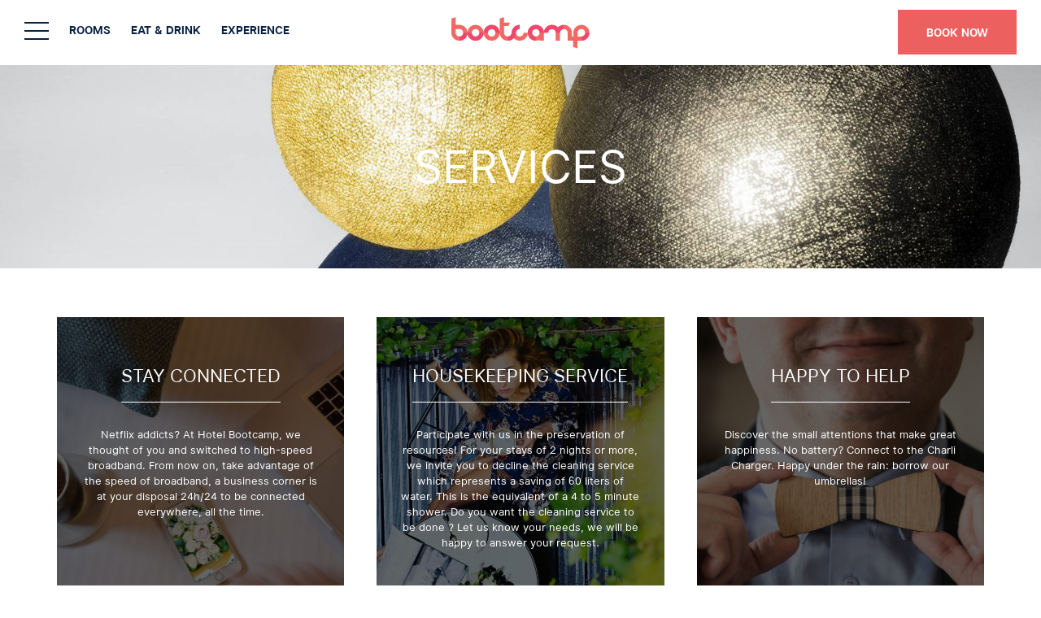

--- FILE ---
content_type: text/html; charset=utf-8
request_url: https://www.hotel-bootcamp.com/en/services.html
body_size: 33533
content:
<!doctype html><html
lang="en"><head><meta
charset="utf-8" /><style>:root{--4364731:url("/_novaimg/4364731-1358070_0_0_3840_3840_800_800.jpg");--4364732:url("/_novaimg/4364732-1451956_0_0_1080_1080_800_800.jpg");--4364733:url("/_novaimg/4364733-1360280_717_0_3167_3167_800_800.jpg");--4364734:url("/_novaimg/4364734-1601702_0_0_3000_1951_800_520.jpg");--4364735:url("/_novaimg/4364735-1358075_155_0_800_800_800_800.jpg");--4364736:url("/_novaimg/4364736-1358778_0_0_3456_3456_800_800.jpg");--4364737:url("/_novaimg/4364737-1358076_384_0_1468_1468_800_800.jpg")}</style><script>
function class_wihp_ln_already_redir()
{var plugin=this;this.cookie_name='ln_already_redir';this.uri=window.location.pathname;this.query_string=window.location.search;this.browser_lang=navigator.language||navigator.userLanguage;this.ln='en';this.front_ln='en';this.site_langs='en,fr,it,de,es';this.site_langs_published='en,fr,it,de,es';class_wihp_ln_already_redir.prototype.load=function()
{var flag_set_cookie=false;var flag_cookie_exist=this.cookie_exists(plugin.cookie_name);if(this.cookie_exists('novacms_cook'))
{console.log('first novacms_cook');return false;}
if(this.cookie_exists(plugin.cookie_name))
{if(this.uri!='/'||!this.is_empty(this.uri))
{console.log('cookie exists but still redirecting');}
else
{console.log('cookie exists but not redirecing');return;}}
if(this.uri!='/'||!this.is_empty(this.uri))
{if(this.uri!='/')
{this.set_cookie(this.cookie_name,1,365);console.log('setting cookie and running not redirecting tpl');return;}}
if(this.is_empty(this.browser_lang))
{flag_set_cookie=true;}
else
{this.browser_lang=this.browser_lang.substring(0,2);}
if(this.browser_lang==this.ln)
{flag_set_cookie=true;}
if(flag_set_cookie)
{this.set_cookie(this.cookie_name,1,365);console.log('setting cookie basedon a few things and not redirecing');return;}
this.set_cookie(this.cookie_name,1,365);var localized_url='/';var chosen_lang='';var flag_valid_lang=false;if(this.browser_lang!=this.front_ln)
{localized_url+=this.browser_lang+'/';chosen_lang=this.browser_lang;}
else if(!this.is_empty(this.ln)&&(this.browser_lang!=this.ln))
{localized_url+=this.ln;chosen_lang=this.ln;}
if(!this.is_empty(this.site_langs_published))
{if(this.site_langs_published.indexOf(chosen_lang)!=-1)
{flag_valid_lang=true;}
else
{}}
else if(this.site_langs.indexOf(chosen_lang)!=-1)
{flag_valid_lang=true;}
if(flag_valid_lang)
{if(this.query_string!='')
{localized_url+='?'+this.query_string;}
console.log('redirecting');window.location=localized_url;}
return;}
class_wihp_ln_already_redir.prototype.cookie_exists=function(cookie_name)
{var exists=false;var this_cookie=this.get_cookie(cookie_name);if(!this.is_empty(this_cookie))
{var exists=true}
return exists;}
class_wihp_ln_already_redir.prototype.is_empty=function(value)
{if(!value||typeof value==='undefined'||value==''||value==='0'||value===0||value==null||value=='NaN')
{return true;}
return false;}
class_wihp_ln_already_redir.prototype.set_cookie=function(cname,cvalue,exdays)
{var d=new Date();d.setTime(d.getTime()+(exdays*24*60*60*1000));var expires="expires="+d.toUTCString();document.cookie=cname+"="+cvalue+";"+expires+";path=/";}
class_wihp_ln_already_redir.prototype.get_cookie=function(cname)
{var name=cname+"=";var decodedCookie=decodeURIComponent(document.cookie);var ca=decodedCookie.split(';');for(var i=0;i<ca.length;i++){var c=ca[i];while(c.charAt(0)==' '){c=c.substring(1);}
if(c.indexOf(name)==0){return c.substring(name.length,c.length);}}
return"";}}
classwihplnalreadyredir=new class_wihp_ln_already_redir();classwihplnalreadyredir.load();</script> <link
rel="canonical" href="https://www.hotel-bootcamp.com/en/services.html" /><meta
name="google-site-verification" content="yzS84Wzq6YLqtZjPjB-h4VD3QDLodk0CvS3cGPh2rZU" /><script type="text/javascript">
function pload(){var m=this;m.q=[];m.a=function(f){m.i(f)};m.i=function(f){m.q.push(f)};m.f=function(){var f;while(f=m.q.shift())f();m.r()};m.r=function(){m.i=function(f){f()};};}pnl=new pload();$$=pnl.a;pnla=new pload();$$$=pnla.a;</script> <title>Hotel BootCamp, Four-Star Hotel in Issy-les-Moulineaux | Four Star Accommodation | Services</title><meta
name="description" content="Enjoy our services ranging from four star accommodation to using our well-designed co-working spaces with great Wi-Fi for work and social interactions. We also allow pets and you can access your room late or early."/><meta
http-equiv="content-language" content="en" /> <!--[if IE 8 ]><html
class="ie8"> <![endif]--><meta
content="yes" name="apple-mobile-web-app-capable" /><meta
name="viewport" content="initial-scale=1, width=device-width, user-scalable=yes" /><meta
name="apple-mobile-web-app-status-bar-style" content="white" /><link
rel="alternate" href="https://www.hotel-bootcamp.com/services.html" hreflang="x-default" /><link
rel="alternate" href="https://www.hotel-bootcamp.com/en/services.html" hreflang="en" /><link
rel="alternate" href="https://www.hotel-bootcamp.com/fr/services.html" hreflang="fr" /><link
rel="alternate" href="https://www.hotel-bootcamp.com/it/servizi.html" hreflang="it" /><link
rel="alternate" href="https://www.hotel-bootcamp.com/de/dienstleistungen.html" hreflang="de" /><link
rel="alternate" href="https://www.hotel-bootcamp.com/es/servicios.html" hreflang="es" /><link
rel="shortcut icon" href="/favicon.ico" /><link
rel="icon" href="/favicon.ico" /> <script type="text/javascript">
(function(){var d=document;var s=d.createElement('script');s.type='text/javascript';s.defer=true;s.src='/assets/scripts.js?v=9721005';(d.getElementsByTagName('head')[0]||d.getElementsByTagName('body')[0]).appendChild(s);})();</script>  <noscript> <iframe
src="//www.googletagmanager.com/ns.html?id=GTM-KXT3PHN" height="0" width="0" style="display:none;visibility:hidden"></iframe> </noscript> <script>
(function(w,d,s,l,i){w[l]=w[l]||[];w[l].push({'gtm.start':new Date().getTime(),event:'gtm.js'});var f=d.getElementsByTagName(s)[0],j=d.createElement(s),dl=l!='dataLayer'?'&l='+l:'';j.async=true;j.src='//www.googletagmanager.com/gtm.js?id='+i+dl;f.parentNode.insertBefore(j,f);})(window,document,'script','dataLayer','GTM-KXT3PHN');</script> <style>.leaflet-pane,.leaflet-tile,.leaflet-marker-icon,.leaflet-marker-shadow,.leaflet-tile-container,.leaflet-pane>svg,.leaflet-pane>canvas,.leaflet-zoom-box,.leaflet-image-layer,.leaflet-layer{position:absolute;left:0;top:0}.leaflet-container{overflow:hidden}.leaflet-tile,.leaflet-marker-icon,.leaflet-marker-shadow{-webkit-user-select:none;-moz-user-select:none;user-select:none;-webkit-user-drag:none}.leaflet-tile::selection{background:0 0}.leaflet-safari .leaflet-tile{image-rendering:-webkit-optimize-contrast}.leaflet-safari .leaflet-tile-container{width:1600px;height:1600px;-webkit-transform-origin:0 0}.leaflet-marker-icon,.leaflet-marker-shadow{display:block}.leaflet-container .leaflet-overlay-pane svg{max-width:none !important;max-height:none !important}.leaflet-container .leaflet-marker-pane img,.leaflet-container .leaflet-shadow-pane img,.leaflet-container .leaflet-tile-pane img,.leaflet-container img.leaflet-image-layer,.leaflet-container .leaflet-tile{max-width:none !important;max-height:none !important;width:auto;padding:0}.leaflet-container img.leaflet-tile{mix-blend-mode:plus-lighter}.leaflet-container.leaflet-touch-zoom{-ms-touch-action:pan-x pan-y;touch-action:pan-x pan-y}.leaflet-container.leaflet-touch-drag{-ms-touch-action:pinch-zoom;touch-action:none;touch-action:pinch-zoom}.leaflet-container.leaflet-touch-drag.leaflet-touch-zoom{-ms-touch-action:none;touch-action:none}.leaflet-container{-webkit-tap-highlight-color:transparent}.leaflet-container a{-webkit-tap-highlight-color:rgba(51,181,229,.4)}.leaflet-tile{filter:inherit;visibility:hidden}.leaflet-tile-loaded{visibility:inherit}.leaflet-zoom-box{width:0;height:0;-moz-box-sizing:border-box;box-sizing:border-box;z-index:800}.leaflet-overlay-pane svg{-moz-user-select:none}.leaflet-pane{z-index:400}.leaflet-tile-pane{z-index:200}.leaflet-overlay-pane{z-index:400}.leaflet-shadow-pane{z-index:500}.leaflet-marker-pane{z-index:600}.leaflet-tooltip-pane{z-index:650}.leaflet-popup-pane{z-index:700}.leaflet-map-pane canvas{z-index:100}.leaflet-map-pane svg{z-index:200}.leaflet-vml-shape{width:1px;height:1px}.lvml{behavior:url(#default#VML);display:inline-block;position:absolute}.leaflet-control{position:relative;z-index:800;pointer-events:visiblePainted;pointer-events:auto}.leaflet-top,.leaflet-bottom{position:absolute;z-index:1000;pointer-events:none}.leaflet-top{top:0}.leaflet-right{right:0}.leaflet-bottom{bottom:0}.leaflet-left{left:0}.leaflet-control{float:left;clear:both}.leaflet-right .leaflet-control{float:right}.leaflet-top .leaflet-control{margin-top:10px}.leaflet-bottom .leaflet-control{margin-bottom:10px}.leaflet-left .leaflet-control{margin-left:10px}.leaflet-right .leaflet-control{margin-right:10px}.leaflet-fade-anim .leaflet-popup{opacity:0;-webkit-transition:opacity .2s linear;-moz-transition:opacity .2s linear;transition:opacity .2s linear}.leaflet-fade-anim .leaflet-map-pane .leaflet-popup{opacity:1}.leaflet-zoom-animated{-webkit-transform-origin:0 0;-ms-transform-origin:0 0;transform-origin:0 0}svg.leaflet-zoom-animated{will-change:transform}.leaflet-zoom-anim .leaflet-zoom-animated{-webkit-transition:-webkit-transform .25s cubic-bezier(0,0,.25,1);-moz-transition:-moz-transform .25s cubic-bezier(0,0,.25,1);transition:transform .25s cubic-bezier(0,0,.25,1)}.leaflet-zoom-anim .leaflet-tile,.leaflet-pan-anim .leaflet-tile{-webkit-transition:none;-moz-transition:none;transition:none}.leaflet-zoom-anim .leaflet-zoom-hide{visibility:hidden}.leaflet-interactive{cursor:pointer}.leaflet-grab{cursor:-webkit-grab;cursor:-moz-grab;cursor:grab}.leaflet-crosshair,.leaflet-crosshair .leaflet-interactive{cursor:crosshair}.leaflet-popup-pane,.leaflet-control{cursor:auto}.leaflet-dragging .leaflet-grab,.leaflet-dragging .leaflet-grab .leaflet-interactive,.leaflet-dragging .leaflet-marker-draggable{cursor:move;cursor:-webkit-grabbing;cursor:-moz-grabbing;cursor:grabbing}.leaflet-marker-icon,.leaflet-marker-shadow,.leaflet-image-layer,.leaflet-pane>svg path,.leaflet-tile-container{pointer-events:none}.leaflet-marker-icon.leaflet-interactive,.leaflet-image-layer.leaflet-interactive,.leaflet-pane>svg path.leaflet-interactive,svg.leaflet-image-layer.leaflet-interactive path{pointer-events:visiblePainted;pointer-events:auto}.leaflet-container{background:#ddd;outline-offset:1px}.leaflet-container a{color:#0078a8}.leaflet-zoom-box{border:2px dotted #38f;background:rgba(255,255,255,.5)}.leaflet-container{font-family:"Helvetica Neue",Arial,Helvetica,sans-serif;font-size:12px;font-size:.75rem;line-height:1.5}.leaflet-bar{box-shadow:0 1px 5px rgba(0,0,0,.65);border-radius:4px}.leaflet-bar a{background-color:#fff;border-bottom:1px solid #ccc;width:26px;height:26px;line-height:26px;display:block;text-align:center;text-decoration:none;color:#000}.leaflet-bar a,.leaflet-control-layers-toggle{background-position:50% 50%;background-repeat:no-repeat;display:block}.leaflet-bar a:hover,.leaflet-bar a:focus{background-color:#f4f4f4}.leaflet-bar a:first-child{border-top-left-radius:4px;border-top-right-radius:4px}.leaflet-bar a:last-child{border-bottom-left-radius:4px;border-bottom-right-radius:4px;border-bottom:none}.leaflet-bar a.leaflet-disabled{cursor:default;background-color:#f4f4f4;color:#bbb}.leaflet-touch .leaflet-bar a{width:30px;height:30px;line-height:30px}.leaflet-touch .leaflet-bar a:first-child{border-top-left-radius:2px;border-top-right-radius:2px}.leaflet-touch .leaflet-bar a:last-child{border-bottom-left-radius:2px;border-bottom-right-radius:2px}.leaflet-control-zoom-in,.leaflet-control-zoom-out{font:bold 18px 'Lucida Console',Monaco,monospace;text-indent:1px}.leaflet-touch .leaflet-control-zoom-in,.leaflet-touch .leaflet-control-zoom-out{font-size:22px}.leaflet-control-layers{box-shadow:0 1px 5px rgba(0,0,0,.4);background:#fff;border-radius:5px}.leaflet-control-layers-toggle{background-image:url(images/layers.png);width:36px;height:36px}.leaflet-retina .leaflet-control-layers-toggle{background-image:url(images/layers-2x.png);background-size:26px 26px}.leaflet-touch .leaflet-control-layers-toggle{width:44px;height:44px}.leaflet-control-layers .leaflet-control-layers-list,.leaflet-control-layers-expanded .leaflet-control-layers-toggle{display:none}.leaflet-control-layers-expanded .leaflet-control-layers-list{display:block;position:relative}.leaflet-control-layers-expanded{padding:6px 10px 6px 6px;color:#333;background:#fff}.leaflet-control-layers-scrollbar{overflow-y:scroll;overflow-x:hidden;padding-right:5px}.leaflet-control-layers-selector{margin-top:2px;position:relative;top:1px}.leaflet-control-layers label{display:block;font-size:13px;font-size:1.08333em}.leaflet-control-layers-separator{height:0;border-top:1px solid #ddd;margin:5px -10px 5px -6px}.leaflet-default-icon-path{background-image:url(images/marker-icon.png)}.leaflet-container .leaflet-control-attribution{background:#fff;background:rgba(255,255,255,.8);margin:0}.leaflet-control-attribution,.leaflet-control-scale-line{padding:0 5px;color:#333;line-height:1.4}.leaflet-control-attribution a{text-decoration:none}.leaflet-control-attribution a:hover,.leaflet-control-attribution a:focus{text-decoration:underline}.leaflet-attribution-flag{display:inline !important;vertical-align:baseline !important;width:1em;height:.6669em}.leaflet-left .leaflet-control-scale{margin-left:5px}.leaflet-bottom .leaflet-control-scale{margin-bottom:5px}.leaflet-control-scale-line{border:2px solid #777;border-top:none;line-height:1.1;padding:2px 5px 1px;white-space:nowrap;-moz-box-sizing:border-box;box-sizing:border-box;background:rgba(255,255,255,.8);text-shadow:1px 1px #fff}.leaflet-control-scale-line:not(:first-child){border-top:2px solid #777;border-bottom:none;margin-top:-2px}.leaflet-control-scale-line:not(:first-child):not(:last-child){border-bottom:2px solid #777}.leaflet-touch .leaflet-control-attribution,.leaflet-touch .leaflet-control-layers,.leaflet-touch .leaflet-bar{box-shadow:none}.leaflet-touch .leaflet-control-layers,.leaflet-touch .leaflet-bar{border:2px solid rgba(0,0,0,.2);background-clip:padding-box}.leaflet-popup{position:absolute;text-align:center;margin-bottom:20px}.leaflet-popup-content-wrapper{padding:1px;text-align:left;border-radius:12px}.leaflet-popup-content{margin:13px 24px 13px 20px;line-height:1.3;font-size:13px;font-size:1.08333em;min-height:1px}.leaflet-popup-content p{margin:17px 0;margin:1.3em 0}.leaflet-popup-tip-container{width:40px;height:20px;position:absolute;left:50%;margin-top:-1px;margin-left:-20px;overflow:hidden;pointer-events:none}.leaflet-popup-tip{width:17px;height:17px;padding:1px;margin:-10px auto 0;pointer-events:auto;-webkit-transform:rotate(45deg);-moz-transform:rotate(45deg);-ms-transform:rotate(45deg);transform:rotate(45deg)}.leaflet-popup-content-wrapper,.leaflet-popup-tip{background:#fff;color:#333;box-shadow:0 3px 14px rgba(0,0,0,.4)}.leaflet-container a.leaflet-popup-close-button{position:absolute;top:0;right:0;border:none;text-align:center;width:24px;height:24px;font:16px/24px Tahoma,Verdana,sans-serif;color:#757575;text-decoration:none;background:0 0}.leaflet-container a.leaflet-popup-close-button:hover,.leaflet-container a.leaflet-popup-close-button:focus{color:#585858}.leaflet-popup-scrolled{overflow:auto}.leaflet-oldie .leaflet-popup-content-wrapper{-ms-zoom:1}.leaflet-oldie .leaflet-popup-tip{width:24px;margin:0 auto;-ms-filter:"progid:DXImageTransform.Microsoft.Matrix(M11=0.70710678, M12=0.70710678, M21=-0.70710678, M22=0.70710678)";filter:progid:DXImageTransform.Microsoft.Matrix(M11=0.70710678, M12=0.70710678, M21=-0.70710678, M22=0.70710678)}.leaflet-oldie .leaflet-control-zoom,.leaflet-oldie .leaflet-control-layers,.leaflet-oldie .leaflet-popup-content-wrapper,.leaflet-oldie .leaflet-popup-tip{border:1px solid #999}.leaflet-div-icon{background:#fff;border:1px solid #666}.leaflet-tooltip{position:absolute;padding:6px;background-color:#fff;border:1px solid #fff;border-radius:3px;color:#222;white-space:nowrap;-webkit-user-select:none;-moz-user-select:none;-ms-user-select:none;user-select:none;pointer-events:none;box-shadow:0 1px 3px rgba(0,0,0,.4)}.leaflet-tooltip.leaflet-interactive{cursor:pointer;pointer-events:auto}.leaflet-tooltip-top:before,.leaflet-tooltip-bottom:before,.leaflet-tooltip-left:before,.leaflet-tooltip-right:before{position:absolute;pointer-events:none;border:6px solid transparent;background:0 0;content:""}.leaflet-tooltip-bottom{margin-top:6px}.leaflet-tooltip-top{margin-top:-6px}.leaflet-tooltip-bottom:before,.leaflet-tooltip-top:before{left:50%;margin-left:-6px}.leaflet-tooltip-top:before{bottom:0;margin-bottom:-12px;border-top-color:#fff}.leaflet-tooltip-bottom:before{top:0;margin-top:-12px;margin-left:-6px;border-bottom-color:#fff}.leaflet-tooltip-left{margin-left:-6px}.leaflet-tooltip-right{margin-left:6px}.leaflet-tooltip-left:before,.leaflet-tooltip-right:before{top:50%;margin-top:-6px}.leaflet-tooltip-left:before{right:0;margin-right:-12px;border-left-color:#fff}.leaflet-tooltip-right:before{left:0;margin-left:-12px;border-right-color:#fff}@media print{.leaflet-control{-webkit-print-color-adjust:exact;print-color-adjust:exact}}.ui-helper-hidden{display:none}.ui-helper-hidden-accessible{position:absolute;left:-99999999px}html,body,div,span,object,iframe,h1,h2,h3,h4,h5,h6,p,blockquote,pre,abbr,address,cite,code,del,dfn,em,img,ins,kbd,q,samp,small,strong,sub,sup,var,b,i,dl,dt,dd,ol,ul,li,fieldset,form,label,legend,table,caption,tbody,tfoot,thead,tr,th,td,article,aside,figure,footer,header,hgroup,menu,nav,section,menu,time,mark,audio,video{margin:0;padding:0;border:0;outline:0;font-size:100%;vertical-align:baseline}table{border-collapse:collapse;border-spacing:0}input,select{vertical-align:middle}h1,h2,h3,h4,h5,h6{font-weight:400}a:hover,a:active{outline:none}input[type=radio]{vertical-align:text-bottom}input[type=checkbox]{vertical-align:bottom;*vertical-align:baseline;}.ie6 input{vertical-align:text-bottom}label,input[type=button],input[type=submit],button{cursor:pointer}button{width:auto;overflow:visible}a{margin:0;padding:0;font-size:100%;vertical-align:baseline;outline:none;cursor:pointer;outline-width:0;zoom:1}.clear{float:left;clear:both;width:100%;display:block}.noDisplay{display:none;visibility:hidden}form{display:inline}#languages{position:static;clear:left;padding:0}#languages.hideonload{display:none}#pulsarflaglist{background-color:transparent;overflow:hidden;padding:10px;padding-bottom:20px;float:left;clear:both}ul#flag_menu{*padding-bottom:15px;margin:0;margin-left:15px;overflow:hidden}ul#flag_menu li{list-style:none;float:left;margin:0 12px 24px;-webkit-border-radius:4px;-moz-border-radius:4px;border-radius:4px;background-color:#f2f2f2;border:1px #e6e6e6 solid;padding:5px}ul#flag_menu a{width:100px;height:24px;padding:0 0 0 35px;line-height:auto;display:block;line-height:24px;font-size:14px;text-decoration:none;color:#888;text-shadow:0 1px 0 #fff}ul#flag_menu a:hover{color:#444}.big_flag_en{background:url("http://novablink.com/commons/nova_languages/img/flags_24_0_7.png") left 0 no-repeat}.big_flag_fr{background:url("http://novablink.com/commons/nova_languages/img/flags_24_0_7.png") left -25px no-repeat}.big_flag_it{background:url("http://novablink.com/commons/nova_languages/img/flags_24_0_7.png") left -50px no-repeat}.big_flag_ja{background:url("http://novablink.com/commons/nova_languages/img/flags_24_0_7.png") left -75px no-repeat}.big_flag_es{background:url("http://novablink.com/commons/nova_languages/img/flags_24_0_7.png") left -100px no-repeat}.big_flag_pt{background:url("http://novablink.com/commons/nova_languages/img/flags_24_0_7.png") left -125px no-repeat}.big_flag_de{background:url("http://novablink.com/commons/nova_languages/img/flags_24_0_7.png") left -150px no-repeat}.big_flag_sv{background:url("http://novablink.com/commons/nova_languages/img/flags_24_0_7.png") left -175px no-repeat}.big_flag_da{background:url("http://novablink.com/commons/nova_languages/img/flags_24_0_7.png") left -200px no-repeat}.big_flag_ru{background:url("http://novablink.com/commons/nova_languages/img/flags_24_0_7.png") left -225px no-repeat}.big_flag_no{background:url("http://novablink.com/commons/nova_languages/img/flags_24_0_7.png") left -250px no-repeat}.big_flag_zh-tw{background:url("http://novablink.com/commons/nova_languages/img/flags_24_0_7.png") left -275px no-repeat}.big_flag_zh-cn{background:url("http://novablink.com/commons/nova_languages/img/flags_24_0_7.png") left -275px no-repeat}.big_flag_nl{background:url("http://novablink.com/commons/nova_languages/img/flags_24_0_7.png") left -300px no-repeat}.big_flag_po{background:url("http://novablink.com/commons/nova_languages/img/flags_24_0_7.png") left -325px no-repeat}.big_flag_he{background:url("http://novablink.com/commons/nova_languages/img/flags_24_0_2.png") left -350px no-repeat}.big_flag_ca{background:url("http://novablink.com/commons/nova_languages/img/flags_24_0_7.png") left -375px no-repeat}.big_flag_ar{background:url("http://novablink.com/commons/nova_languages/img/flags_24_0_7.png") left -400px no-repeat}.big_flag_th{background:url("http://novablink.com/commons/nova_languages/img/flags_24_0_7.png") left -425px no-repeat}.big_flag_cs{background:url("http://novablink.com/commons/nova_languages/img/flags_24_0_7.png") left -450px no-repeat}.big_flag_tr{background:url("http://novablink.com/commons/nova_languages/img/flags_24_0_7.png") left -473px no-repeat}.big_flag_fi{background:url("http://novablink.com/commons/nova_languages/img/flags_24_0_7.png") left -500px no-repeat}.big_flag_is{background:url("http://novablink.com/commons/nova_languages/img/flags_24_0_7.png") left -524px no-repeat}.big_flag_ko{background:url("http://novablink.com/commons/nova_languages/img/flags_24_ko.png") left 0 no-repeat}.novahtmlslider_controls .controlleft{display:none;text-indent:-999999px}.novahtmlslider_controls .controlright{display:none;text-indent:-999999px}.novahtmlslider_container{position:relative;top:0;left:0}.novahtmlslider_controls{display:none;position:absolute;z-index:50;left:0;top:49%;width:100%}.novaslider{width:100%;height:100%;position:relative}.novaslider_customhtml{position:absolute;top:0;left:0}.novaslider_bgimagediv img{position:absolute;top:0;left:0}.novaslider{filter:progid:DXImageTransform.Microsoft.Motionblur(strength=0,direction=0)}.novahtmlslider_container{-webkit-user-select:none;-khtml-user-select:none;-moz-user-select:none;-ms-user-select:none;-o-user-select:none;user-select:none}.novaboxcontrols{display:none}.novabox_caption{position:absolute;left:15px;bottom:15px;color:#fff;background:url("http://novablink.com/commons/nova_box/img/caption_bg.png")}.novabox_captiontext{font:11px Arial;padding:10px;color:#c1c1c1}.novabox_imagepreloader{background:url("http://novablink.com/commons/nova_box/img/ajax-loader.gif") center center no-repeat;position:absolute;display:none;top:0;left:0;width:20%;height:20%}.novabox_close{position:absolute;top:15px;right:15px;width:96px;height:96px;cursor:pointer;background:url("http://novablink.com/commons/nova_box/img/close.png") no-repeat right top}.novabox_item_next{background:url("http://novablink.com/commons/nova_box/img/right-cursor.png") no-repeat right center;width:38px;height:38px;position:absolute;top:-29px;right:10px}.novabox_item_prev{background:url("http://novablink.com/commons/nova_box/img/left-cursor.png") no-repeat right center;width:38px;height:38px;position:absolute;top:-29px;left:10px}.novaboxoverlay{background:#000;display:none;position:absolute;top:0;left:0;z-index:10000}.novabox_wrapper{position:absolute;display:none;z-index:10001;-webkit-user-select:none;-khtml-user-select:none;-moz-user-select:none;-ms-user-select:none;-o-user-select:none;user-select:none;overflow:hidden}.novabox_image{align:center;overflow:hidden}.novabox_image img{display:block;position:absolute;-ms-interpolation-mode:bicubic}.novabox_contain_prev{position:absolute;left:0;top:0;width:50%;height:100%;background-image:url('[data-uri]');*background-image:url("http://novablink.com/commons/nova_box/img/ie_onepixel.gif");cursor:url("http://novablink.com/commons/nova_box/img/left-cursor.png"),url("http://novablink.com/commons/nova_box/img/left-cursor.cur"),pointer}.novabox_wrapper_prev{position:relative;top:50%}.novabox_wrapper2_prev{position:relative;top:-50%}.novabox_contain_next{position:absolute;left:50%;top:0;width:50%;height:100%;background-image:url('[data-uri]');*background-image:url("http://novablink.com/commons/nova_box/img/ie_onepixel.gif");cursor:url("http://novablink.com/commons/nova_box/img/right-cursor.png"),url("http://novablink.com/commons/nova_box/img/right-cursor.cur"),pointer}.novabox_wrapper_next{position:relative;top:50%;text-align:right}.novabox_wrapper2_next{position:relative;text-align:right;top:-50%}.novabox_image_captionposition{position:absolute;width:100%;height:100%;left:0;top:0}.novabox_image_imageonly{position:absolute}.novabox_image_viewportwidth{position:absolute;width:100%}.novabox_image_viewportheight{position:absolute;height:100%}.novabox_image_fullviewport{position:absolute;width:100%;height:100%;left:0;top:0}.novaboxcontrols{display:none}.mynovamontage_wrap{padding:0;background-color:#000}#mynovamontage a{text-decoration:none}.novahover_overlay{display:none;top:-1000px;left:-1000px;background:url('/_img/zoom_icon.png') 10px 10px no-repeat}.novahover_text_wrap{display:none;top:0;left:0;width:100%;height:100%;background:#000;overflow:hidden}.novahover_text{color:#ddd;font-size:12px;line-height:normal;margin:13px 15px 12px;padding-left:40px}.ui-helper-hidden{display:none}.ui-helper-hidden-accessible{position:absolute !important;clip:rect(1px 1px 1px 1px);clip:rect(1px,1px,1px,1px)}.ui-helper-reset{margin:0;padding:0;border:0;outline:0;line-height:1.3;text-decoration:none;font-size:100%;list-style:none}.ui-helper-clearfix:before,.ui-helper-clearfix:after{content:"";display:table}.ui-helper-clearfix:after{clear:both}.ui-helper-clearfix{zoom:1}.ui-helper-zfix{width:100%;height:100%;top:0;left:0;position:absolute;opacity:0;filter:Alpha(Opacity=0)}.ui-state-disabled{cursor:default !important}.ui-icon{display:block;text-indent:-99999px;overflow:hidden;background-repeat:no-repeat}.ui-widget-overlay{position:absolute;top:0;left:0;width:100%;height:100%}.ui-widget{font-family:Arial,sans-serif;font-size:11px}.ui-widget .ui-widget{font-size:11px}.ui-widget input,.ui-widget select,.ui-widget textarea,.ui-widget button{font-family:Arial,sans-serif;font-size:11px}.ui-widget-content{border:0 solid #c2c2c2;background:#fff;color:#444}.ui-widget-content a{color:#222}.ui-widget-header{border:0 solid #aaa;background:#444;color:#fff;font-weight:700;font-size:14px}.ui-widget-header a{color:#999}.ui-state-default,.ui-widget-content .ui-state-default,.ui-widget-header .ui-state-default{border:2px solid #fbfbfb;background:#afcfaa;font-weight:400;color:#fff;text-align:center}.ui-state-default a,.ui-state-default a:link,.ui-state-default a:visited{color:#fff;text-decoration:none;font-weight:400;-webkit-transition:all .2s;-moz-transition:all .2s;transition:all .2s}.ui-state-highlight,.ui-widget-content .ui-state-highlight,.ui-widget-header .ui-state-highlight{border:2px solid #fbfbfb;background:#afcfaa;color:#fbfbfb}.ui-state-hover,.ui-widget-content .ui-state-hover,.ui-widget-header .ui-state-hover,.ui-state-focus,.ui-widget-content .ui-state-focus,.ui-widget-header .ui-state-focus{background-color:#444;color:#fbfbfb}.ui-state-hover a,.ui-state-hover a:hover{color:#fbfbfb;background:#161616;text-decoration:none}.ui-state-active,.ui-widget-content .ui-state-active,.ui-widget-header .ui-state-active{background:#afcfaa !important;color:#fbfbfb}a.ui-state-active:hover{color:#fbfbfb !important;background:#161616 !important;text-decoration:none}.ui-state-active a,.ui-state-active a:link,.ui-state-active a:visited{color:#212121;text-decoration:none}.ui-widget :active{outline:none}.ui-state-highlight a,.ui-widget-content .ui-state-highlight a,.ui-widget-header .ui-state-highlight a{color:#363636}.ui-state-error,.ui-widget-content .ui-state-error,.ui-widget-header .ui-state-error{border:1px solid #cd0a0a;background:#fef1ec;color:#cd0a0a}.ui-state-error a,.ui-widget-content .ui-state-error a,.ui-widget-header .ui-state-error a{color:#cd0a0a}.ui-state-error-text,.ui-widget-content .ui-state-error-text,.ui-widget-header .ui-state-error-text{color:#cd0a0a}.ui-priority-primary,.ui-widget-content .ui-priority-primary,.ui-widget-header .ui-priority-primary{font-weight:700}.ui-priority-secondary,.ui-widget-content .ui-priority-secondary,.ui-widget-header .ui-priority-secondary{opacity:.7;filter:Alpha(Opacity=70);font-weight:400}.ui-state-disabled,.ui-widget-content .ui-state-disabled,.ui-widget-header .ui-state-disabled{opacity:.35;background-image:none}.ui-icon{width:16px;height:16px;background-image:url("http://novablink.com/commons/jquery/img/ui-icons_222222_256x240.png")}.ui-icon-carat-1-n{background-position:0 0}.ui-icon-carat-1-ne{background-position:-16px 0}.ui-icon-carat-1-e{background-position:-32px 0}.ui-icon-carat-1-se{background-position:-48px 0}.ui-icon-carat-1-s{background-position:-64px 0}.ui-icon-carat-1-sw{background-position:-80px 0}.ui-icon-carat-1-w{background-position:-96px 0}.ui-icon-carat-1-nw{background-position:-112px 0}.ui-icon-carat-2-n-s{background-position:-128px 0}.ui-icon-carat-2-e-w{background-position:-144px 0}.ui-icon-triangle-1-n{background-position:0 -16px}.ui-icon-triangle-1-ne{background-position:-16px -16px}.ui-icon-triangle-1-e{background-position:-32px -16px}.ui-icon-triangle-1-se{background-position:-48px -16px}.ui-icon-triangle-1-s{background-position:-64px -16px}.ui-icon-triangle-1-sw{background-position:-80px -16px}.ui-icon-triangle-1-w{background-position:-96px -16px}.ui-icon-triangle-1-nw{background-position:-112px -16px}.ui-icon-triangle-2-n-s{background-position:-128px -16px}.ui-icon-triangle-2-e-w{background-position:-144px -16px}.ui-icon-arrow-1-n{background-position:0 -32px}.ui-icon-arrow-1-ne{background-position:-16px -32px}.ui-icon-arrow-1-e{background-position:-32px -32px}.ui-icon-arrow-1-se{background-position:-48px -32px}.ui-icon-arrow-1-s{background-position:-64px -32px}.ui-icon-arrow-1-sw{background-position:-80px -32px}.ui-icon-arrow-1-w{background-position:-96px -32px}.ui-icon-arrow-1-nw{background-position:-112px -32px}.ui-icon-arrow-2-n-s{background-position:-128px -32px}.ui-icon-arrow-2-ne-sw{background-position:-144px -32px}.ui-icon-arrow-2-e-w{background-position:-160px -32px}.ui-icon-arrow-2-se-nw{background-position:-176px -32px}.ui-icon-arrowstop-1-n{background-position:-192px -32px}.ui-icon-arrowstop-1-e{background-position:-208px -32px}.ui-icon-arrowstop-1-s{background-position:-224px -32px}.ui-icon-arrowstop-1-w{background-position:-240px -32px}.ui-icon-arrowthick-1-n{background-position:0 -48px}.ui-icon-arrowthick-1-ne{background-position:-16px -48px}.ui-icon-arrowthick-1-e{background-position:-32px -48px}.ui-icon-arrowthick-1-se{background-position:-48px -48px}.ui-icon-arrowthick-1-s{background-position:-64px -48px}.ui-icon-arrowthick-1-sw{background-position:-80px -48px}.ui-icon-arrowthick-1-w{background-position:-96px -48px}.ui-icon-arrowthick-1-nw{background-position:-112px -48px}.ui-icon-arrowthick-2-n-s{background-position:-128px -48px}.ui-icon-arrowthick-2-ne-sw{background-position:-144px -48px}.ui-icon-arrowthick-2-e-w{background-position:-160px -48px}.ui-icon-arrowthick-2-se-nw{background-position:-176px -48px}.ui-icon-arrowthickstop-1-n{background-position:-192px -48px}.ui-icon-arrowthickstop-1-e{background-position:-208px -48px}.ui-icon-arrowthickstop-1-s{background-position:-224px -48px}.ui-icon-arrowthickstop-1-w{background-position:-240px -48px}.ui-icon-arrowreturnthick-1-w{background-position:0 -64px}.ui-icon-arrowreturnthick-1-n{background-position:-16px -64px}.ui-icon-arrowreturnthick-1-e{background-position:-32px -64px}.ui-icon-arrowreturnthick-1-s{background-position:-48px -64px}.ui-icon-arrowreturn-1-w{background-position:-64px -64px}.ui-icon-arrowreturn-1-n{background-position:-80px -64px}.ui-icon-arrowreturn-1-e{background-position:-96px -64px}.ui-icon-arrowreturn-1-s{background-position:-112px -64px}.ui-icon-arrowrefresh-1-w{background-position:-128px -64px}.ui-icon-arrowrefresh-1-n{background-position:-144px -64px}.ui-icon-arrowrefresh-1-e{background-position:-160px -64px}.ui-icon-arrowrefresh-1-s{background-position:-176px -64px}.ui-icon-arrow-4{background-position:0 -80px}.ui-icon-arrow-4-diag{background-position:-16px -80px}.ui-icon-extlink{background-position:-32px -80px}.ui-icon-newwin{background-position:-48px -80px}.ui-icon-refresh{background-position:-64px -80px}.ui-icon-shuffle{background-position:-80px -80px}.ui-icon-transfer-e-w{background-position:-96px -80px}.ui-icon-transferthick-e-w{background-position:-112px -80px}.ui-icon-folder-collapsed{background-position:0 -96px}.ui-icon-folder-open{background-position:-16px -96px}.ui-icon-document{background-position:-32px -96px}.ui-icon-document-b{background-position:-48px -96px}.ui-icon-note{background-position:-64px -96px}.ui-icon-mail-closed{background-position:-80px -96px}.ui-icon-mail-open{background-position:-96px -96px}.ui-icon-suitcase{background-position:-112px -96px}.ui-icon-comment{background-position:-128px -96px}.ui-icon-person{background-position:-144px -96px}.ui-icon-print{background-position:-160px -96px}.ui-icon-trash{background-position:-176px -96px}.ui-icon-locked{background-position:-192px -96px}.ui-icon-unlocked{background-position:-208px -96px}.ui-icon-bookmark{background-position:-224px -96px}.ui-icon-tag{background-position:-240px -96px}.ui-icon-home{background-position:0 -112px}.ui-icon-flag{background-position:-16px -112px}.ui-icon-calendar{background-position:-32px -112px}.ui-icon-cart{background-position:-48px -112px}.ui-icon-pencil{background-position:-64px -112px}.ui-icon-clock{background-position:-80px -112px}.ui-icon-disk{background-position:-96px -112px}.ui-icon-calculator{background-position:-112px -112px}.ui-icon-zoomin{background-position:-128px -112px}.ui-icon-zoomout{background-position:-144px -112px}.ui-icon-search{background-position:-160px -112px}.ui-icon-wrench{background-position:-176px -112px}.ui-icon-gear{background-position:-192px -112px}.ui-icon-heart{background-position:-208px -112px}.ui-icon-star{background-position:-224px -112px}.ui-icon-link{background-position:-240px -112px}.ui-icon-cancel{background-position:0 -128px}.ui-icon-plus{background-position:-16px -128px}.ui-icon-plusthick{background-position:-32px -128px}.ui-icon-minus{background-position:-48px -128px}.ui-icon-minusthick{background-position:-64px -128px}.ui-icon-close{background-position:-80px -128px}.ui-icon-closethick{background-position:-96px -128px}.ui-icon-key{background-position:-112px -128px}.ui-icon-lightbulb{background-position:-128px -128px}.ui-icon-scissors{background-position:-144px -128px}.ui-icon-clipboard{background-position:-160px -128px}.ui-icon-copy{background-position:-176px -128px}.ui-icon-contact{background-position:-192px -128px}.ui-icon-image{background-position:-208px -128px}.ui-icon-video{background-position:-224px -128px}.ui-icon-script{background-position:-240px -128px}.ui-icon-alert{background-position:0 -144px}.ui-icon-info{background-position:-16px -144px}.ui-icon-notice{background-position:-32px -144px}.ui-icon-help{background-position:-48px -144px}.ui-icon-check{background-position:-64px -144px}.ui-icon-bullet{background-position:-80px -144px}.ui-icon-radio-off{background-position:-96px -144px}.ui-icon-radio-on{background-position:-112px -144px}.ui-icon-pin-w{background-position:-128px -144px}.ui-icon-pin-s{background-position:-144px -144px}.ui-icon-play{background-position:0 -160px}.ui-icon-pause{background-position:-16px -160px}.ui-icon-seek-next{background-position:-32px -160px}.ui-icon-seek-prev{background-position:-48px -160px}.ui-icon-seek-end{background-position:-64px -160px}.ui-icon-seek-start{background-position:-80px -160px}.ui-icon-seek-first{background-position:-80px -160px}.ui-icon-stop{background-position:-96px -160px}.ui-icon-eject{background-position:-112px -160px}.ui-icon-volume-off{background-position:-128px -160px}.ui-icon-volume-on{background-position:-144px -160px}.ui-icon-power{background-position:0 -176px}.ui-icon-signal-diag{background-position:-16px -176px}.ui-icon-signal{background-position:-32px -176px}.ui-icon-battery-0{background-position:-48px -176px}.ui-icon-battery-1{background-position:-64px -176px}.ui-icon-battery-2{background-position:-80px -176px}.ui-icon-battery-3{background-position:-96px -176px}.ui-icon-circle-plus{background-position:0 -192px}.ui-icon-circle-minus{background-position:-16px -192px}.ui-icon-circle-close{background-position:-32px -192px}.ui-icon-circle-triangle-e{background-position:-48px -192px}.ui-icon-circle-triangle-s{background-position:-64px -192px}.ui-icon-circle-triangle-w{background-position:-80px -192px}.ui-icon-circle-triangle-n{background-position:-96px -192px}.ui-icon-circle-arrow-e{background-position:-112px -192px}.ui-icon-circle-arrow-s{background-position:-128px -192px}.ui-icon-circle-arrow-w{background-position:-144px -192px}.ui-icon-circle-arrow-n{background-position:-160px -192px}.ui-icon-circle-zoomin{background-position:-176px -192px}.ui-icon-circle-zoomout{background-position:-192px -192px}.ui-icon-circle-check{background-position:-208px -192px}.ui-icon-circlesmall-plus{background-position:0 -208px}.ui-icon-circlesmall-minus{background-position:-16px -208px}.ui-icon-circlesmall-close{background-position:-32px -208px}.ui-icon-squaresmall-plus{background-position:-48px -208px}.ui-icon-squaresmall-minus{background-position:-64px -208px}.ui-icon-squaresmall-close{background-position:-80px -208px}.ui-icon-grip-dotted-vertical{background-position:0 -224px}.ui-icon-grip-dotted-horizontal{background-position:-16px -224px}.ui-icon-grip-solid-vertical{background-position:-32px -224px}.ui-icon-grip-solid-horizontal{background-position:-48px -224px}.ui-icon-gripsmall-diagonal-se{background-position:-64px -224px}.ui-icon-grip-diagonal-se{background-position:-80px -224px}.ui-corner-all,.ui-corner-top,.ui-corner-left,.ui-corner-tl{-moz-border-radius-topleft:2px;-webkit-border-top-left-radius:2px;-khtml-border-top-left-radius:2px;border-top-left-radius:2px}.ui-corner-all,.ui-corner-top,.ui-corner-right,.ui-corner-tr{-moz-border-radius-topright:2px;-webkit-border-top-right-radius:2px;-khtml-border-top-right-radius:2px;border-top-right-radius:2px}.ui-corner-all,.ui-corner-bottom,.ui-corner-left,.ui-corner-bl{-moz-border-radius-bottomleft:2px;-webkit-border-bottom-left-radius:2px;-khtml-border-bottom-left-radius:2px;border-bottom-left-radius:2px}.ui-corner-all,.ui-corner-bottom,.ui-corner-right,.ui-corner-br{-moz-border-radius-bottomright:2px;-webkit-border-bottom-right-radius:2px;-khtml-border-bottom-right-radius:2px;border-bottom-right-radius:2px}.ui-widget-overlay{background:#000;opacity:.8;filter:Alpha(Opacity=80)}.ui-widget-shadow{margin:-8px 0 0 -8px;padding:8px;background:#aaa url("http://novablink.com/commons/jquery/img/ui-bg_flat_0_aaaaaa_40x100.png") 50% 50% repeat-x;opacity:.3;filter:Alpha(Opacity=30);-moz-border-radius:8px;-khtml-border-radius:8px;-webkit-border-radius:8px;border-radius:8px}.ui-dialog{position:absolute;padding:0;width:300px}.ui-dialog .ui-dialog-titlebar{padding:10px;position:relative;height:20px}.ui-dialog .ui-dialog-title{float:left;margin:0;display:none}.ui-dialog .ui-dialog-titlebar-close{position:absolute;right:0;top:0;width:19px;height:18px;padding:10px}.ui-dialog .ui-dialog-titlebar-close span{display:block;margin:1px}.ui-dialog .ui-dialog-titlebar-close:hover,.ui-dialog .ui-dialog-titlebar-close:focus{padding:10px;background:transparent!important}.ui-dialog .ui-dialog-content{position:relative;border:0;padding:0;background:0 0;overflow:auto;zoom:1}.ui-dialog .ui-dialog-buttonpane{text-align:left;border-width:1px 0 0;background-image:none;margin:.5em 0 0;padding:.3em 1em .5em .4em}.ui-dialog .ui-dialog-buttonpane .ui-dialog-buttonset{float:right}.ui-dialog .ui-dialog-buttonpane button{margin:.5em .4em .5em 0;cursor:pointer}.ui-dialog .ui-resizable-se{width:14px;height:14px;right:3px;bottom:3px}.ui-draggable .ui-dialog-titlebar{cursor:move}.ui-dialog .ui-widget-header{background:0 0}.ui-datepicker{width:510px !important;height:270px;background:#fbfbfb;padding:12px;display:none;font-size:11px;z-index:99000 !important;-webkit-user-select:none;-khtml-user-select:none;-moz-user-select:none;-ms-user-select:none;-o-user-select:none;user-select:none;-webkit-border-radius:2px;-moz-border-radius:2px;border-radius:2px;-webkit-box-shadow:0 0px 5px rgba(0,0,0,.3);-moz-box-shadow:0 0px 5px rgba(0,0,0,.3);box-shadow:0 0px 5px rgba(0,0,0,.3);border:1px solid #ddd\9}.ui-datepicker-arrow{background:url("http://novablink.com/commons/jquery/img/cal_arrow.png") 0px 0px no-repeat;width:20px;height:40px;left:-20px;top:122px;position:absolute}.ui-datepicker .ui-datepicker-header{position:relative;padding:0;height:36px;margin-bottom:5px}.ui-datepicker .ui-icon{background:url("http://novablink.com/commons/jquery/img/cal_months_nav.png") 0 0 no-repeat}.ui-datepicker .ui-icon-circle-triangle-e{background-position:0 0}.ui-datepicker .ui-icon-circle-triangle-w{background-position:0 -50px}.ui-datepicker .ui-datepicker-prev,.ui-datepicker .ui-datepicker-next{position:absolute;top:4px;width:28px;height:28px;-webkit-user-select:none;-khtml-user-select:none;-moz-user-select:none;-ms-user-select:none;-o-user-select:none;user-select:none}.ui-datepicker .ui-datepicker-prev-hover,.ui-datepicker .ui-datepicker-next-hover{top:4px;background:0 0}.ui-datepicker .ui-datepicker-prev{left:2px;padding-left:5px}.ui-datepicker .ui-datepicker-next{right:2px;padding-right:5px}.ui-datepicker .ui-datepicker-prev-hover{left:2px}.ui-datepicker .ui-datepicker-next-hover{right:2px}.ui-datepicker .ui-datepicker-prev span,.ui-datepicker .ui-datepicker-next span{display:block;position:absolute;left:50%;margin-left:-6px;height:28px;top:0}.ui-datepicker .ui-datepicker-title{margin:0;line-height:normal;text-align:center;font-size:14px;line-height:26pt}.ui-datepicker .ui-datepicker-title select{margin:1px 0}.ui-datepicker select.ui-datepicker-month-year{width:100%}.ui-datepicker select.ui-datepicker-month,.ui-datepicker select.ui-datepicker-year{width:49%;font-size:14px}.ui-datepicker table{width:100%;border-collapse:collapse;margin:0}.ui-datepicker th{padding:3px;text-align:center;font-weight:700;border:0}.ui-datepicker td{border:0;padding:0;margin:0;vertical-align:center}.ui-datepicker td span,.ui-datepicker td a{display:block;height:100%;padding:3px 0;text-align:center;text-decoration:none}.ui-datepicker .ui-datepicker-buttonpane{background-image:none;width:100%;height:70px;overflow:hidden;margin:0;padding:0;border-top:0;border-left:0;border-right:0;border-bottom:0;position:absolute;bottom:1px;left:1px}.ui-datepicker .ui-datepicker-buttonpane button{width:100%;height:45px;background:#f4f4f4;margin:0;cursor:pointer;padding:0;display:block;width:0 auto;overflow:visible}.ui-datepicker .ui-datepicker-buttonpane button.ui-datepicker-current{float:left}.ui-datepicker.ui-datepicker-multi{width:auto}.ui-datepicker-multi .ui-datepicker-group{float:left}.ui-datepicker-multi .ui-datepicker-group table{width:100%;margin:0}.ui-datepicker-multi .ui-datepicker-group-first{border-right:1px solid #e8e8e8;padding-right:5px}.ui-datepicker-multi .ui-datepicker-group table thead{height:36px;color:#acacac}.ui-datepicker-multi .ui-datepicker-group table tbody{border-top:10px solid #fbfbfb}.ui-datepicker-multi-2 .ui-datepicker-group{width:249px}.ui-datepicker-multi-3 .ui-datepicker-group{width:33.3%}.ui-datepicker-multi-4 .ui-datepicker-group{width:25%}.ui-datepicker-multi .ui-datepicker-group-last{padding-left:5px}.ui-datepicker-multi .ui-datepicker-group-last .ui-datepicker-header{border-left-width:0}.ui-datepicker-multi .ui-datepicker-group-middle .ui-datepicker-header{border-left-width:0}.ui-datepicker-multi .ui-datepicker-buttonpane{clear:left}.ui-datepicker-row-break{clear:both;width:100%;font-size:0em}.ui-datepicker-current{display:none !important;opacity:1;filter:Alpha(Opacity=1)}td.ui-state-datestart span.ui-state-default{background:#161616 !important;color:#fff !important}td.ui-state-datestart{opacity:1 !important;filter:none!important}td.ui-state-datefull{background:#d9acb1 !important;opacity:1 !important;filter:none !important}td.ui-state-datefull span,td.ui-state-datefull a{background:#d9acb1 !important}td.ui-state-datefull-disabled{background:#afcfaa !important}.ui-datepicker-rtl{direction:rtl}.ui-datepicker-rtl .ui-datepicker-prev{right:2px;left:auto}.ui-datepicker-rtl .ui-datepicker-next{left:2px;right:auto}.ui-datepicker-rtl .ui-datepicker-prev:hover{right:1px;left:auto}.ui-datepicker-rtl .ui-datepicker-next:hover{left:1px;right:auto}.ui-datepicker-rtl .ui-datepicker-buttonpane{clear:right}.ui-datepicker-rtl .ui-datepicker-buttonpane button{float:left}.ui-datepicker-rtl .ui-datepicker-buttonpane button.ui-datepicker-current{float:right}.ui-datepicker-rtl .ui-datepicker-group{float:right}.ui-datepicker-rtl .ui-datepicker-group-last .ui-datepicker-header{border-right-width:0;border-left-width:0}.ui-datepicker-rtl .ui-datepicker-group-middle .ui-datepicker-header{border-right-width:0;border-left-width:0}.ui-datepicker-cover{display:none;display:block;position:absolute;z-index:-1;filter:mask();top:-4px;left:-4px;width:200px;height:200px}.ncms,.ui-widget-content{-webkit-box-sizing:initial !important;-moz-box-sizing:initial !important;box-sizing:initial !important}.mfp-bg{top:0;left:0;width:100%;height:100%;z-index:1042;overflow:hidden;position:fixed;background:#0b0b0b;opacity:.8}.mfp-wrap{top:0;left:0;width:100%;height:100%;z-index:1043;position:fixed;outline:none !important;-webkit-backface-visibility:hidden}.mfp-container{text-align:center;position:absolute;width:100%;height:100%;left:0;top:0;padding:0 8px;box-sizing:border-box}.mfp-container:before{content:'';display:inline-block;height:100%;vertical-align:middle}.mfp-align-top .mfp-container:before{display:none}.mfp-content{position:relative;display:inline-block;vertical-align:middle;margin:0 auto;text-align:left;z-index:1045}.mfp-inline-holder .mfp-content,.mfp-ajax-holder .mfp-content{width:100%;cursor:auto}.mfp-ajax-cur{cursor:progress}.mfp-zoom-out-cur,.mfp-zoom-out-cur .mfp-image-holder .mfp-close{cursor:-moz-zoom-out;cursor:-webkit-zoom-out;cursor:zoom-out}.mfp-zoom{cursor:pointer;cursor:-webkit-zoom-in;cursor:-moz-zoom-in;cursor:zoom-in}.mfp-auto-cursor .mfp-content{cursor:auto}.mfp-close,.mfp-arrow,.mfp-preloader,.mfp-counter{-webkit-user-select:none;-moz-user-select:none;user-select:none}.mfp-loading.mfp-figure{display:none}.mfp-hide{display:none !important}.mfp-preloader{color:#ccc;position:absolute;top:50%;width:auto;text-align:center;margin-top:-.8em;left:8px;right:8px;z-index:1044}.mfp-preloader a{color:#ccc}.mfp-preloader a:hover{color:#fff}.mfp-s-ready .mfp-preloader{display:none}.mfp-s-error .mfp-content{display:none}button.mfp-close,button.mfp-arrow{overflow:visible;cursor:pointer;background:0 0;border:0;-webkit-appearance:none;display:block;outline:none;padding:0;z-index:1046;box-shadow:none;touch-action:manipulation}button::-moz-focus-inner{padding:0;border:0}.mfp-close{width:44px;height:44px;line-height:44px;position:absolute;right:0;top:0;text-decoration:none;text-align:center;opacity:.65;padding:0 0 18px 10px;color:#fff;font-style:normal;font-size:28px;font-family:Arial,Baskerville,monospace}.mfp-close:hover,.mfp-close:focus{opacity:1}.mfp-close:active{top:1px}.mfp-close-btn-in .mfp-close{color:#333}.mfp-image-holder .mfp-close,.mfp-iframe-holder .mfp-close{color:#fff;right:-6px;text-align:right;padding-right:6px;width:100%}.mfp-counter{position:absolute;top:0;right:0;color:#ccc;font-size:12px;line-height:18px;white-space:nowrap}.mfp-arrow{position:absolute;opacity:.65;margin:0;top:50%;margin-top:-55px;padding:0;width:90px;height:110px;-webkit-tap-highlight-color:transparent}.mfp-arrow:active{margin-top:-54px}.mfp-arrow:hover,.mfp-arrow:focus{opacity:1}.mfp-arrow:before,.mfp-arrow:after{content:'';display:block;width:0;height:0;position:absolute;left:0;top:0;margin-top:35px;margin-left:35px;border:medium inset transparent}.mfp-arrow:after{border-top-width:13px;border-bottom-width:13px;top:8px}.mfp-arrow:before{border-top-width:21px;border-bottom-width:21px;opacity:.7}.mfp-arrow-left{left:0}.mfp-arrow-left:after{border-right:17px solid #fff;margin-left:31px}.mfp-arrow-left:before{margin-left:25px;border-right:27px solid #3f3f3f}.mfp-arrow-right{right:0}.mfp-arrow-right:after{border-left:17px solid #fff;margin-left:39px}.mfp-arrow-right:before{border-left:27px solid #3f3f3f}.mfp-iframe-holder{padding-top:40px;padding-bottom:40px}.mfp-iframe-holder .mfp-content{line-height:0;width:100%;max-width:900px}.mfp-iframe-holder .mfp-close{top:-40px}.mfp-iframe-scaler{width:100%;height:0;overflow:hidden;padding-top:56.25%}.mfp-iframe-scaler iframe{position:absolute;display:block;top:0;left:0;width:100%;height:100%;box-shadow:0 0 8px rgba(0,0,0,.6);background:#000}img.mfp-img{width:auto;max-width:100%;height:auto;display:block;line-height:0;box-sizing:border-box;padding:40px 0 40px;margin:0 auto}.mfp-figure{line-height:0}.mfp-figure:after{content:'';position:absolute;left:0;top:40px;bottom:40px;display:block;right:0;width:auto;height:auto;z-index:-1;box-shadow:0 0 8px rgba(0,0,0,.6);background:#444}.mfp-figure small{color:#bdbdbd;display:block;font-size:12px;line-height:14px}.mfp-figure figure{margin:0}.mfp-bottom-bar{margin-top:-36px;position:absolute;top:100%;left:0;width:100%;cursor:auto}.mfp-title{text-align:left;line-height:18px;color:#f3f3f3;word-wrap:break-word;padding-right:36px}.mfp-image-holder .mfp-content{max-width:100%}.mfp-gallery .mfp-image-holder .mfp-figure{cursor:pointer}@media screen and (max-width:800px) and (orientation:landscape),screen and (max-height:300px){.mfp-img-mobile .mfp-image-holder{padding-left:0;padding-right:0}.mfp-img-mobile img.mfp-img{padding:0}.mfp-img-mobile .mfp-figure:after{top:0;bottom:0}.mfp-img-mobile .mfp-figure small{display:inline;margin-left:5px}.mfp-img-mobile .mfp-bottom-bar{background:rgba(0,0,0,.6);bottom:0;margin:0;top:auto;padding:3px 5px;position:fixed;box-sizing:border-box}.mfp-img-mobile .mfp-bottom-bar:empty{padding:0}.mfp-img-mobile .mfp-counter{right:5px;top:3px}.mfp-img-mobile .mfp-close{top:0;right:0;width:35px;height:35px;line-height:35px;background:rgba(0,0,0,.6);position:fixed;text-align:center;padding:0}}@media all and (max-width:900px){.mfp-arrow{-webkit-transform:scale(.75);transform:scale(.75)}.mfp-arrow-left{-webkit-transform-origin:0;transform-origin:0}.mfp-arrow-right{-webkit-transform-origin:100%;transform-origin:100%}.mfp-container{padding-left:6px;padding-right:6px}}.ps{overflow:hidden !important;overflow-anchor:none;-ms-overflow-style:none;touch-action:auto;-ms-touch-action:auto}.ps__rail-x{display:none;opacity:0;transition:background-color .2s linear,opacity .2s linear;-webkit-transition:background-color .2s linear,opacity .2s linear;height:15px;bottom:0;position:absolute}.ps__rail-y{display:none;opacity:0;transition:background-color .2s linear,opacity .2s linear;-webkit-transition:background-color .2s linear,opacity .2s linear;width:15px;right:0;position:absolute}.ps--active-x>.ps__rail-x,.ps--active-y>.ps__rail-y{display:block;background-color:transparent}.ps:hover>.ps__rail-x,.ps:hover>.ps__rail-y,.ps--focus>.ps__rail-x,.ps--focus>.ps__rail-y,.ps--scrolling-x>.ps__rail-x,.ps--scrolling-y>.ps__rail-y{opacity:.6}.ps__rail-x:hover,.ps__rail-y:hover,.ps__rail-x:focus,.ps__rail-y:focus{background-color:#eee;opacity:.9}.ps__thumb-x{background-color:#aaa;border-radius:6px;transition:background-color .2s linear,height .2s ease-in-out;-webkit-transition:background-color .2s linear,height .2s ease-in-out;height:6px;bottom:2px;position:absolute}.ps__thumb-y{background-color:#aaa;border-radius:6px;transition:background-color .2s linear,width .2s ease-in-out;-webkit-transition:background-color .2s linear,width .2s ease-in-out;width:6px;right:2px;position:absolute}.ps__rail-x:hover>.ps__thumb-x,.ps__rail-x:focus>.ps__thumb-x{background-color:#999;height:11px}.ps__rail-y:hover>.ps__thumb-y,.ps__rail-y:focus>.ps__thumb-y{background-color:#999;width:11px}@media screen and (-ms-high-contrast:active),(-ms-high-contrast:none){.ps{overflow:auto !important}}[data-aos][data-aos][data-aos-duration="50"],body[data-aos-duration="50"] [data-aos]{transition-duration:50ms}[data-aos][data-aos][data-aos-delay="50"],body[data-aos-delay="50"] [data-aos]{transition-delay:0}[data-aos][data-aos][data-aos-delay="50"].aos-animate,body[data-aos-delay="50"] [data-aos].aos-animate{transition-delay:50ms}[data-aos][data-aos][data-aos-duration="100"],body[data-aos-duration="100"] [data-aos]{transition-duration:.1s}[data-aos][data-aos][data-aos-delay="100"],body[data-aos-delay="100"] [data-aos]{transition-delay:0}[data-aos][data-aos][data-aos-delay="100"].aos-animate,body[data-aos-delay="100"] [data-aos].aos-animate{transition-delay:.1s}[data-aos][data-aos][data-aos-duration="150"],body[data-aos-duration="150"] [data-aos]{transition-duration:.15s}[data-aos][data-aos][data-aos-delay="150"],body[data-aos-delay="150"] [data-aos]{transition-delay:0}[data-aos][data-aos][data-aos-delay="150"].aos-animate,body[data-aos-delay="150"] [data-aos].aos-animate{transition-delay:.15s}[data-aos][data-aos][data-aos-duration="200"],body[data-aos-duration="200"] [data-aos]{transition-duration:.2s}[data-aos][data-aos][data-aos-delay="200"],body[data-aos-delay="200"] [data-aos]{transition-delay:0}[data-aos][data-aos][data-aos-delay="200"].aos-animate,body[data-aos-delay="200"] [data-aos].aos-animate{transition-delay:.2s}[data-aos][data-aos][data-aos-duration="250"],body[data-aos-duration="250"] [data-aos]{transition-duration:.25s}[data-aos][data-aos][data-aos-delay="250"],body[data-aos-delay="250"] [data-aos]{transition-delay:0}[data-aos][data-aos][data-aos-delay="250"].aos-animate,body[data-aos-delay="250"] [data-aos].aos-animate{transition-delay:.25s}[data-aos][data-aos][data-aos-duration="300"],body[data-aos-duration="300"] [data-aos]{transition-duration:.3s}[data-aos][data-aos][data-aos-delay="300"],body[data-aos-delay="300"] [data-aos]{transition-delay:0}[data-aos][data-aos][data-aos-delay="300"].aos-animate,body[data-aos-delay="300"] [data-aos].aos-animate{transition-delay:.3s}[data-aos][data-aos][data-aos-duration="350"],body[data-aos-duration="350"] [data-aos]{transition-duration:.35s}[data-aos][data-aos][data-aos-delay="350"],body[data-aos-delay="350"] [data-aos]{transition-delay:0}[data-aos][data-aos][data-aos-delay="350"].aos-animate,body[data-aos-delay="350"] [data-aos].aos-animate{transition-delay:.35s}[data-aos][data-aos][data-aos-duration="400"],body[data-aos-duration="400"] [data-aos]{transition-duration:.4s}[data-aos][data-aos][data-aos-delay="400"],body[data-aos-delay="400"] [data-aos]{transition-delay:0}[data-aos][data-aos][data-aos-delay="400"].aos-animate,body[data-aos-delay="400"] [data-aos].aos-animate{transition-delay:.4s}[data-aos][data-aos][data-aos-duration="450"],body[data-aos-duration="450"] [data-aos]{transition-duration:.45s}[data-aos][data-aos][data-aos-delay="450"],body[data-aos-delay="450"] [data-aos]{transition-delay:0}[data-aos][data-aos][data-aos-delay="450"].aos-animate,body[data-aos-delay="450"] [data-aos].aos-animate{transition-delay:.45s}[data-aos][data-aos][data-aos-duration="500"],body[data-aos-duration="500"] [data-aos]{transition-duration:.5s}[data-aos][data-aos][data-aos-delay="500"],body[data-aos-delay="500"] [data-aos]{transition-delay:0}[data-aos][data-aos][data-aos-delay="500"].aos-animate,body[data-aos-delay="500"] [data-aos].aos-animate{transition-delay:.5s}[data-aos][data-aos][data-aos-duration="550"],body[data-aos-duration="550"] [data-aos]{transition-duration:.55s}[data-aos][data-aos][data-aos-delay="550"],body[data-aos-delay="550"] [data-aos]{transition-delay:0}[data-aos][data-aos][data-aos-delay="550"].aos-animate,body[data-aos-delay="550"] [data-aos].aos-animate{transition-delay:.55s}[data-aos][data-aos][data-aos-duration="600"],body[data-aos-duration="600"] [data-aos]{transition-duration:.6s}[data-aos][data-aos][data-aos-delay="600"],body[data-aos-delay="600"] [data-aos]{transition-delay:0}[data-aos][data-aos][data-aos-delay="600"].aos-animate,body[data-aos-delay="600"] [data-aos].aos-animate{transition-delay:.6s}[data-aos][data-aos][data-aos-duration="650"],body[data-aos-duration="650"] [data-aos]{transition-duration:.65s}[data-aos][data-aos][data-aos-delay="650"],body[data-aos-delay="650"] [data-aos]{transition-delay:0}[data-aos][data-aos][data-aos-delay="650"].aos-animate,body[data-aos-delay="650"] [data-aos].aos-animate{transition-delay:.65s}[data-aos][data-aos][data-aos-duration="700"],body[data-aos-duration="700"] [data-aos]{transition-duration:.7s}[data-aos][data-aos][data-aos-delay="700"],body[data-aos-delay="700"] [data-aos]{transition-delay:0}[data-aos][data-aos][data-aos-delay="700"].aos-animate,body[data-aos-delay="700"] [data-aos].aos-animate{transition-delay:.7s}[data-aos][data-aos][data-aos-duration="750"],body[data-aos-duration="750"] [data-aos]{transition-duration:.75s}[data-aos][data-aos][data-aos-delay="750"],body[data-aos-delay="750"] [data-aos]{transition-delay:0}[data-aos][data-aos][data-aos-delay="750"].aos-animate,body[data-aos-delay="750"] [data-aos].aos-animate{transition-delay:.75s}[data-aos][data-aos][data-aos-duration="800"],body[data-aos-duration="800"] [data-aos]{transition-duration:.8s}[data-aos][data-aos][data-aos-delay="800"],body[data-aos-delay="800"] [data-aos]{transition-delay:0}[data-aos][data-aos][data-aos-delay="800"].aos-animate,body[data-aos-delay="800"] [data-aos].aos-animate{transition-delay:.8s}[data-aos][data-aos][data-aos-duration="850"],body[data-aos-duration="850"] [data-aos]{transition-duration:.85s}[data-aos][data-aos][data-aos-delay="850"],body[data-aos-delay="850"] [data-aos]{transition-delay:0}[data-aos][data-aos][data-aos-delay="850"].aos-animate,body[data-aos-delay="850"] [data-aos].aos-animate{transition-delay:.85s}[data-aos][data-aos][data-aos-duration="900"],body[data-aos-duration="900"] [data-aos]{transition-duration:.9s}[data-aos][data-aos][data-aos-delay="900"],body[data-aos-delay="900"] [data-aos]{transition-delay:0}[data-aos][data-aos][data-aos-delay="900"].aos-animate,body[data-aos-delay="900"] [data-aos].aos-animate{transition-delay:.9s}[data-aos][data-aos][data-aos-duration="950"],body[data-aos-duration="950"] [data-aos]{transition-duration:.95s}[data-aos][data-aos][data-aos-delay="950"],body[data-aos-delay="950"] [data-aos]{transition-delay:0}[data-aos][data-aos][data-aos-delay="950"].aos-animate,body[data-aos-delay="950"] [data-aos].aos-animate{transition-delay:.95s}[data-aos][data-aos][data-aos-duration="1000"],body[data-aos-duration="1000"] [data-aos]{transition-duration:1s}[data-aos][data-aos][data-aos-delay="1000"],body[data-aos-delay="1000"] [data-aos]{transition-delay:0}[data-aos][data-aos][data-aos-delay="1000"].aos-animate,body[data-aos-delay="1000"] [data-aos].aos-animate{transition-delay:1s}[data-aos][data-aos][data-aos-duration="1050"],body[data-aos-duration="1050"] [data-aos]{transition-duration:1.05s}[data-aos][data-aos][data-aos-delay="1050"],body[data-aos-delay="1050"] [data-aos]{transition-delay:0}[data-aos][data-aos][data-aos-delay="1050"].aos-animate,body[data-aos-delay="1050"] [data-aos].aos-animate{transition-delay:1.05s}[data-aos][data-aos][data-aos-duration="1100"],body[data-aos-duration="1100"] [data-aos]{transition-duration:1.1s}[data-aos][data-aos][data-aos-delay="1100"],body[data-aos-delay="1100"] [data-aos]{transition-delay:0}[data-aos][data-aos][data-aos-delay="1100"].aos-animate,body[data-aos-delay="1100"] [data-aos].aos-animate{transition-delay:1.1s}[data-aos][data-aos][data-aos-duration="1150"],body[data-aos-duration="1150"] [data-aos]{transition-duration:1.15s}[data-aos][data-aos][data-aos-delay="1150"],body[data-aos-delay="1150"] [data-aos]{transition-delay:0}[data-aos][data-aos][data-aos-delay="1150"].aos-animate,body[data-aos-delay="1150"] [data-aos].aos-animate{transition-delay:1.15s}[data-aos][data-aos][data-aos-duration="1200"],body[data-aos-duration="1200"] [data-aos]{transition-duration:1.2s}[data-aos][data-aos][data-aos-delay="1200"],body[data-aos-delay="1200"] [data-aos]{transition-delay:0}[data-aos][data-aos][data-aos-delay="1200"].aos-animate,body[data-aos-delay="1200"] [data-aos].aos-animate{transition-delay:1.2s}[data-aos][data-aos][data-aos-duration="1250"],body[data-aos-duration="1250"] [data-aos]{transition-duration:1.25s}[data-aos][data-aos][data-aos-delay="1250"],body[data-aos-delay="1250"] [data-aos]{transition-delay:0}[data-aos][data-aos][data-aos-delay="1250"].aos-animate,body[data-aos-delay="1250"] [data-aos].aos-animate{transition-delay:1.25s}[data-aos][data-aos][data-aos-duration="1300"],body[data-aos-duration="1300"] [data-aos]{transition-duration:1.3s}[data-aos][data-aos][data-aos-delay="1300"],body[data-aos-delay="1300"] [data-aos]{transition-delay:0}[data-aos][data-aos][data-aos-delay="1300"].aos-animate,body[data-aos-delay="1300"] [data-aos].aos-animate{transition-delay:1.3s}[data-aos][data-aos][data-aos-duration="1350"],body[data-aos-duration="1350"] [data-aos]{transition-duration:1.35s}[data-aos][data-aos][data-aos-delay="1350"],body[data-aos-delay="1350"] [data-aos]{transition-delay:0}[data-aos][data-aos][data-aos-delay="1350"].aos-animate,body[data-aos-delay="1350"] [data-aos].aos-animate{transition-delay:1.35s}[data-aos][data-aos][data-aos-duration="1400"],body[data-aos-duration="1400"] [data-aos]{transition-duration:1.4s}[data-aos][data-aos][data-aos-delay="1400"],body[data-aos-delay="1400"] [data-aos]{transition-delay:0}[data-aos][data-aos][data-aos-delay="1400"].aos-animate,body[data-aos-delay="1400"] [data-aos].aos-animate{transition-delay:1.4s}[data-aos][data-aos][data-aos-duration="1450"],body[data-aos-duration="1450"] [data-aos]{transition-duration:1.45s}[data-aos][data-aos][data-aos-delay="1450"],body[data-aos-delay="1450"] [data-aos]{transition-delay:0}[data-aos][data-aos][data-aos-delay="1450"].aos-animate,body[data-aos-delay="1450"] [data-aos].aos-animate{transition-delay:1.45s}[data-aos][data-aos][data-aos-duration="1500"],body[data-aos-duration="1500"] [data-aos]{transition-duration:1.5s}[data-aos][data-aos][data-aos-delay="1500"],body[data-aos-delay="1500"] [data-aos]{transition-delay:0}[data-aos][data-aos][data-aos-delay="1500"].aos-animate,body[data-aos-delay="1500"] [data-aos].aos-animate{transition-delay:1.5s}[data-aos][data-aos][data-aos-duration="1550"],body[data-aos-duration="1550"] [data-aos]{transition-duration:1.55s}[data-aos][data-aos][data-aos-delay="1550"],body[data-aos-delay="1550"] [data-aos]{transition-delay:0}[data-aos][data-aos][data-aos-delay="1550"].aos-animate,body[data-aos-delay="1550"] [data-aos].aos-animate{transition-delay:1.55s}[data-aos][data-aos][data-aos-duration="1600"],body[data-aos-duration="1600"] [data-aos]{transition-duration:1.6s}[data-aos][data-aos][data-aos-delay="1600"],body[data-aos-delay="1600"] [data-aos]{transition-delay:0}[data-aos][data-aos][data-aos-delay="1600"].aos-animate,body[data-aos-delay="1600"] [data-aos].aos-animate{transition-delay:1.6s}[data-aos][data-aos][data-aos-duration="1650"],body[data-aos-duration="1650"] [data-aos]{transition-duration:1.65s}[data-aos][data-aos][data-aos-delay="1650"],body[data-aos-delay="1650"] [data-aos]{transition-delay:0}[data-aos][data-aos][data-aos-delay="1650"].aos-animate,body[data-aos-delay="1650"] [data-aos].aos-animate{transition-delay:1.65s}[data-aos][data-aos][data-aos-duration="1700"],body[data-aos-duration="1700"] [data-aos]{transition-duration:1.7s}[data-aos][data-aos][data-aos-delay="1700"],body[data-aos-delay="1700"] [data-aos]{transition-delay:0}[data-aos][data-aos][data-aos-delay="1700"].aos-animate,body[data-aos-delay="1700"] [data-aos].aos-animate{transition-delay:1.7s}[data-aos][data-aos][data-aos-duration="1750"],body[data-aos-duration="1750"] [data-aos]{transition-duration:1.75s}[data-aos][data-aos][data-aos-delay="1750"],body[data-aos-delay="1750"] [data-aos]{transition-delay:0}[data-aos][data-aos][data-aos-delay="1750"].aos-animate,body[data-aos-delay="1750"] [data-aos].aos-animate{transition-delay:1.75s}[data-aos][data-aos][data-aos-duration="1800"],body[data-aos-duration="1800"] [data-aos]{transition-duration:1.8s}[data-aos][data-aos][data-aos-delay="1800"],body[data-aos-delay="1800"] [data-aos]{transition-delay:0}[data-aos][data-aos][data-aos-delay="1800"].aos-animate,body[data-aos-delay="1800"] [data-aos].aos-animate{transition-delay:1.8s}[data-aos][data-aos][data-aos-duration="1850"],body[data-aos-duration="1850"] [data-aos]{transition-duration:1.85s}[data-aos][data-aos][data-aos-delay="1850"],body[data-aos-delay="1850"] [data-aos]{transition-delay:0}[data-aos][data-aos][data-aos-delay="1850"].aos-animate,body[data-aos-delay="1850"] [data-aos].aos-animate{transition-delay:1.85s}[data-aos][data-aos][data-aos-duration="1900"],body[data-aos-duration="1900"] [data-aos]{transition-duration:1.9s}[data-aos][data-aos][data-aos-delay="1900"],body[data-aos-delay="1900"] [data-aos]{transition-delay:0}[data-aos][data-aos][data-aos-delay="1900"].aos-animate,body[data-aos-delay="1900"] [data-aos].aos-animate{transition-delay:1.9s}[data-aos][data-aos][data-aos-duration="1950"],body[data-aos-duration="1950"] [data-aos]{transition-duration:1.95s}[data-aos][data-aos][data-aos-delay="1950"],body[data-aos-delay="1950"] [data-aos]{transition-delay:0}[data-aos][data-aos][data-aos-delay="1950"].aos-animate,body[data-aos-delay="1950"] [data-aos].aos-animate{transition-delay:1.95s}[data-aos][data-aos][data-aos-duration="2000"],body[data-aos-duration="2000"] [data-aos]{transition-duration:2s}[data-aos][data-aos][data-aos-delay="2000"],body[data-aos-delay="2000"] [data-aos]{transition-delay:0}[data-aos][data-aos][data-aos-delay="2000"].aos-animate,body[data-aos-delay="2000"] [data-aos].aos-animate{transition-delay:2s}[data-aos][data-aos][data-aos-duration="2050"],body[data-aos-duration="2050"] [data-aos]{transition-duration:2.05s}[data-aos][data-aos][data-aos-delay="2050"],body[data-aos-delay="2050"] [data-aos]{transition-delay:0}[data-aos][data-aos][data-aos-delay="2050"].aos-animate,body[data-aos-delay="2050"] [data-aos].aos-animate{transition-delay:2.05s}[data-aos][data-aos][data-aos-duration="2100"],body[data-aos-duration="2100"] [data-aos]{transition-duration:2.1s}[data-aos][data-aos][data-aos-delay="2100"],body[data-aos-delay="2100"] [data-aos]{transition-delay:0}[data-aos][data-aos][data-aos-delay="2100"].aos-animate,body[data-aos-delay="2100"] [data-aos].aos-animate{transition-delay:2.1s}[data-aos][data-aos][data-aos-duration="2150"],body[data-aos-duration="2150"] [data-aos]{transition-duration:2.15s}[data-aos][data-aos][data-aos-delay="2150"],body[data-aos-delay="2150"] [data-aos]{transition-delay:0}[data-aos][data-aos][data-aos-delay="2150"].aos-animate,body[data-aos-delay="2150"] [data-aos].aos-animate{transition-delay:2.15s}[data-aos][data-aos][data-aos-duration="2200"],body[data-aos-duration="2200"] [data-aos]{transition-duration:2.2s}[data-aos][data-aos][data-aos-delay="2200"],body[data-aos-delay="2200"] [data-aos]{transition-delay:0}[data-aos][data-aos][data-aos-delay="2200"].aos-animate,body[data-aos-delay="2200"] [data-aos].aos-animate{transition-delay:2.2s}[data-aos][data-aos][data-aos-duration="2250"],body[data-aos-duration="2250"] [data-aos]{transition-duration:2.25s}[data-aos][data-aos][data-aos-delay="2250"],body[data-aos-delay="2250"] [data-aos]{transition-delay:0}[data-aos][data-aos][data-aos-delay="2250"].aos-animate,body[data-aos-delay="2250"] [data-aos].aos-animate{transition-delay:2.25s}[data-aos][data-aos][data-aos-duration="2300"],body[data-aos-duration="2300"] [data-aos]{transition-duration:2.3s}[data-aos][data-aos][data-aos-delay="2300"],body[data-aos-delay="2300"] [data-aos]{transition-delay:0}[data-aos][data-aos][data-aos-delay="2300"].aos-animate,body[data-aos-delay="2300"] [data-aos].aos-animate{transition-delay:2.3s}[data-aos][data-aos][data-aos-duration="2350"],body[data-aos-duration="2350"] [data-aos]{transition-duration:2.35s}[data-aos][data-aos][data-aos-delay="2350"],body[data-aos-delay="2350"] [data-aos]{transition-delay:0}[data-aos][data-aos][data-aos-delay="2350"].aos-animate,body[data-aos-delay="2350"] [data-aos].aos-animate{transition-delay:2.35s}[data-aos][data-aos][data-aos-duration="2400"],body[data-aos-duration="2400"] [data-aos]{transition-duration:2.4s}[data-aos][data-aos][data-aos-delay="2400"],body[data-aos-delay="2400"] [data-aos]{transition-delay:0}[data-aos][data-aos][data-aos-delay="2400"].aos-animate,body[data-aos-delay="2400"] [data-aos].aos-animate{transition-delay:2.4s}[data-aos][data-aos][data-aos-duration="2450"],body[data-aos-duration="2450"] [data-aos]{transition-duration:2.45s}[data-aos][data-aos][data-aos-delay="2450"],body[data-aos-delay="2450"] [data-aos]{transition-delay:0}[data-aos][data-aos][data-aos-delay="2450"].aos-animate,body[data-aos-delay="2450"] [data-aos].aos-animate{transition-delay:2.45s}[data-aos][data-aos][data-aos-duration="2500"],body[data-aos-duration="2500"] [data-aos]{transition-duration:2.5s}[data-aos][data-aos][data-aos-delay="2500"],body[data-aos-delay="2500"] [data-aos]{transition-delay:0}[data-aos][data-aos][data-aos-delay="2500"].aos-animate,body[data-aos-delay="2500"] [data-aos].aos-animate{transition-delay:2.5s}[data-aos][data-aos][data-aos-duration="2550"],body[data-aos-duration="2550"] [data-aos]{transition-duration:2.55s}[data-aos][data-aos][data-aos-delay="2550"],body[data-aos-delay="2550"] [data-aos]{transition-delay:0}[data-aos][data-aos][data-aos-delay="2550"].aos-animate,body[data-aos-delay="2550"] [data-aos].aos-animate{transition-delay:2.55s}[data-aos][data-aos][data-aos-duration="2600"],body[data-aos-duration="2600"] [data-aos]{transition-duration:2.6s}[data-aos][data-aos][data-aos-delay="2600"],body[data-aos-delay="2600"] [data-aos]{transition-delay:0}[data-aos][data-aos][data-aos-delay="2600"].aos-animate,body[data-aos-delay="2600"] [data-aos].aos-animate{transition-delay:2.6s}[data-aos][data-aos][data-aos-duration="2650"],body[data-aos-duration="2650"] [data-aos]{transition-duration:2.65s}[data-aos][data-aos][data-aos-delay="2650"],body[data-aos-delay="2650"] [data-aos]{transition-delay:0}[data-aos][data-aos][data-aos-delay="2650"].aos-animate,body[data-aos-delay="2650"] [data-aos].aos-animate{transition-delay:2.65s}[data-aos][data-aos][data-aos-duration="2700"],body[data-aos-duration="2700"] [data-aos]{transition-duration:2.7s}[data-aos][data-aos][data-aos-delay="2700"],body[data-aos-delay="2700"] [data-aos]{transition-delay:0}[data-aos][data-aos][data-aos-delay="2700"].aos-animate,body[data-aos-delay="2700"] [data-aos].aos-animate{transition-delay:2.7s}[data-aos][data-aos][data-aos-duration="2750"],body[data-aos-duration="2750"] [data-aos]{transition-duration:2.75s}[data-aos][data-aos][data-aos-delay="2750"],body[data-aos-delay="2750"] [data-aos]{transition-delay:0}[data-aos][data-aos][data-aos-delay="2750"].aos-animate,body[data-aos-delay="2750"] [data-aos].aos-animate{transition-delay:2.75s}[data-aos][data-aos][data-aos-duration="2800"],body[data-aos-duration="2800"] [data-aos]{transition-duration:2.8s}[data-aos][data-aos][data-aos-delay="2800"],body[data-aos-delay="2800"] [data-aos]{transition-delay:0}[data-aos][data-aos][data-aos-delay="2800"].aos-animate,body[data-aos-delay="2800"] [data-aos].aos-animate{transition-delay:2.8s}[data-aos][data-aos][data-aos-duration="2850"],body[data-aos-duration="2850"] [data-aos]{transition-duration:2.85s}[data-aos][data-aos][data-aos-delay="2850"],body[data-aos-delay="2850"] [data-aos]{transition-delay:0}[data-aos][data-aos][data-aos-delay="2850"].aos-animate,body[data-aos-delay="2850"] [data-aos].aos-animate{transition-delay:2.85s}[data-aos][data-aos][data-aos-duration="2900"],body[data-aos-duration="2900"] [data-aos]{transition-duration:2.9s}[data-aos][data-aos][data-aos-delay="2900"],body[data-aos-delay="2900"] [data-aos]{transition-delay:0}[data-aos][data-aos][data-aos-delay="2900"].aos-animate,body[data-aos-delay="2900"] [data-aos].aos-animate{transition-delay:2.9s}[data-aos][data-aos][data-aos-duration="2950"],body[data-aos-duration="2950"] [data-aos]{transition-duration:2.95s}[data-aos][data-aos][data-aos-delay="2950"],body[data-aos-delay="2950"] [data-aos]{transition-delay:0}[data-aos][data-aos][data-aos-delay="2950"].aos-animate,body[data-aos-delay="2950"] [data-aos].aos-animate{transition-delay:2.95s}[data-aos][data-aos][data-aos-duration="3000"],body[data-aos-duration="3000"] [data-aos]{transition-duration:3s}[data-aos][data-aos][data-aos-delay="3000"],body[data-aos-delay="3000"] [data-aos]{transition-delay:0}[data-aos][data-aos][data-aos-delay="3000"].aos-animate,body[data-aos-delay="3000"] [data-aos].aos-animate{transition-delay:3s}[data-aos][data-aos][data-aos-easing=linear],body[data-aos-easing=linear] [data-aos]{transition-timing-function:cubic-bezier(.25,.25,.75,.75)}[data-aos][data-aos][data-aos-easing=ease],body[data-aos-easing=ease] [data-aos]{transition-timing-function:ease}[data-aos][data-aos][data-aos-easing=ease-in],body[data-aos-easing=ease-in] [data-aos]{transition-timing-function:ease-in}[data-aos][data-aos][data-aos-easing=ease-out],body[data-aos-easing=ease-out] [data-aos]{transition-timing-function:ease-out}[data-aos][data-aos][data-aos-easing=ease-in-out],body[data-aos-easing=ease-in-out] [data-aos]{transition-timing-function:ease-in-out}[data-aos][data-aos][data-aos-easing=ease-in-back],body[data-aos-easing=ease-in-back] [data-aos]{transition-timing-function:cubic-bezier(.6,-.28,.735,.045)}[data-aos][data-aos][data-aos-easing=ease-out-back],body[data-aos-easing=ease-out-back] [data-aos]{transition-timing-function:cubic-bezier(.175,.885,.32,1.275)}[data-aos][data-aos][data-aos-easing=ease-in-out-back],body[data-aos-easing=ease-in-out-back] [data-aos]{transition-timing-function:cubic-bezier(.68,-.55,.265,1.55)}[data-aos][data-aos][data-aos-easing=ease-in-sine],body[data-aos-easing=ease-in-sine] [data-aos]{transition-timing-function:cubic-bezier(.47,0,.745,.715)}[data-aos][data-aos][data-aos-easing=ease-out-sine],body[data-aos-easing=ease-out-sine] [data-aos]{transition-timing-function:cubic-bezier(.39,.575,.565,1)}[data-aos][data-aos][data-aos-easing=ease-in-out-sine],body[data-aos-easing=ease-in-out-sine] [data-aos]{transition-timing-function:cubic-bezier(.445,.05,.55,.95)}[data-aos][data-aos][data-aos-easing=ease-in-quad],body[data-aos-easing=ease-in-quad] [data-aos]{transition-timing-function:cubic-bezier(.55,.085,.68,.53)}[data-aos][data-aos][data-aos-easing=ease-out-quad],body[data-aos-easing=ease-out-quad] [data-aos]{transition-timing-function:cubic-bezier(.25,.46,.45,.94)}[data-aos][data-aos][data-aos-easing=ease-in-out-quad],body[data-aos-easing=ease-in-out-quad] [data-aos]{transition-timing-function:cubic-bezier(.455,.03,.515,.955)}[data-aos][data-aos][data-aos-easing=ease-in-cubic],body[data-aos-easing=ease-in-cubic] [data-aos]{transition-timing-function:cubic-bezier(.55,.085,.68,.53)}[data-aos][data-aos][data-aos-easing=ease-out-cubic],body[data-aos-easing=ease-out-cubic] [data-aos]{transition-timing-function:cubic-bezier(.25,.46,.45,.94)}[data-aos][data-aos][data-aos-easing=ease-in-out-cubic],body[data-aos-easing=ease-in-out-cubic] [data-aos]{transition-timing-function:cubic-bezier(.455,.03,.515,.955)}[data-aos][data-aos][data-aos-easing=ease-in-quart],body[data-aos-easing=ease-in-quart] [data-aos]{transition-timing-function:cubic-bezier(.55,.085,.68,.53)}[data-aos][data-aos][data-aos-easing=ease-out-quart],body[data-aos-easing=ease-out-quart] [data-aos]{transition-timing-function:cubic-bezier(.25,.46,.45,.94)}[data-aos][data-aos][data-aos-easing=ease-in-out-quart],body[data-aos-easing=ease-in-out-quart] [data-aos]{transition-timing-function:cubic-bezier(.455,.03,.515,.955)}[data-aos^=fade][data-aos^=fade]{opacity:0;transition-property:opacity,transform}[data-aos^=fade][data-aos^=fade].aos-animate{opacity:1;transform:translate(0)}[data-aos=fade-up]{transform:translateY(100px)}[data-aos=fade-down]{transform:translateY(-100px)}[data-aos=fade-right]{transform:translate(-100px)}[data-aos=fade-left]{transform:translate(100px)}[data-aos=fade-up-right]{transform:translate(-100px,100px)}[data-aos=fade-up-left]{transform:translate(100px,100px)}[data-aos=fade-down-right]{transform:translate(-100px,-100px)}[data-aos=fade-down-left]{transform:translate(100px,-100px)}[data-aos^=zoom][data-aos^=zoom]{opacity:0;transition-property:opacity,transform}[data-aos^=zoom][data-aos^=zoom].aos-animate{opacity:1;transform:translate(0) scale(1)}[data-aos=zoom-in]{transform:scale(.6)}[data-aos=zoom-in-up]{transform:translateY(100px) scale(.6)}[data-aos=zoom-in-down]{transform:translateY(-100px) scale(.6)}[data-aos=zoom-in-right]{transform:translate(-100px) scale(.6)}[data-aos=zoom-in-left]{transform:translate(100px) scale(.6)}[data-aos=zoom-out]{transform:scale(1.2)}[data-aos=zoom-out-up]{transform:translateY(100px) scale(1.2)}[data-aos=zoom-out-down]{transform:translateY(-100px) scale(1.2)}[data-aos=zoom-out-right]{transform:translate(-100px) scale(1.2)}[data-aos=zoom-out-left]{transform:translate(100px) scale(1.2)}[data-aos^=slide][data-aos^=slide]{transition-property:transform}[data-aos^=slide][data-aos^=slide].aos-animate{transform:translate(0)}[data-aos=slide-up]{transform:translateY(100%)}[data-aos=slide-down]{transform:translateY(-100%)}[data-aos=slide-right]{transform:translateX(-100%)}[data-aos=slide-left]{transform:translateX(100%)}[data-aos^=flip][data-aos^=flip]{backface-visibility:hidden;transition-property:transform}[data-aos=flip-left]{transform:perspective(2500px) rotateY(-100deg)}[data-aos=flip-left].aos-animate{transform:perspective(2500px) rotateY(0)}[data-aos=flip-right]{transform:perspective(2500px) rotateY(100deg)}[data-aos=flip-right].aos-animate{transform:perspective(2500px) rotateY(0)}[data-aos=flip-up]{transform:perspective(2500px) rotateX(-100deg)}[data-aos=flip-up].aos-animate{transform:perspective(2500px) rotateX(0)}[data-aos=flip-down]{transform:perspective(2500px) rotateX(100deg)}[data-aos=flip-down].aos-animate{transform:perspective(2500px) rotateX(0)}@font-face{font-family:'fontello';src:url(/fonts/fontello.eot);src:url(/fonts/fontello.eot#iefix) format('embedded-opentype'),url(/fonts/fontello.woff2) format('woff2'),url(/fonts/fontello.woff) format('woff'),url(/fonts/fontello.ttf) format('truetype');font-weight:400;font-style:normal}[class^=icon-]:before,[class*=" icon-"]:before{font-family:"fontello";font-style:normal;font-weight:400;speak:none;display:inline-block;text-decoration:inherit;width:auto;text-align:center;font-variant:normal;text-transform:none;line-height:1;-webkit-font-smoothing:antialiased;-moz-osx-font-smoothing:grayscale}.icon-plus:before{content:'\2b'}.icon-mail:before{content:'\2709'}.icon-export:before{content:'\e715'}.icon-offers:before{content:'\e724'}.icon-share:before{content:'\e73c'}.icon-down-open:before{content:'\e800'}.icon-left-open:before{content:'\e801'}.icon-right-open:before{content:'\e802'}.icon-up-open:before{content:'\e803'}.icon-facebook:before{content:'\e804'}.icon-twitter:before{content:'\e805'}.icon-gplus:before{content:'\e806'}.icon-down-open-mini:before{content:'\e807'}.icon-globe:before{content:'\e808'}.icon-left-open-mini:before{content:'\e809'}.icon-right-open-mini:before{content:'\e80a'}.icon-up-open-mini:before{content:'\e80b'}.icon-camera:before{content:'\e80c'}.icon-down-open-big:before{content:'\e80d'}.icon-left-open-big:before{content:'\e80e'}.icon-right-open-big:before{content:'\e80f'}.icon-up-open-big:before{content:'\e810'}.icon-down-dir:before{content:'\e811'}.icon-left-dir:before{content:'\e812'}.icon-dot:before{content:'\e813'}.icon-right-dir:before{content:'\e814'}.icon-up-dir:before{content:'\e815'}.icon-forward:before{content:'\e816'}.icon-flight:before{content:'\e817'}.icon-paper-plane:before{content:'\e818'}.icon-tag:before{content:'\e819'}.icon-instagram:before{content:'\e81a'}.icon-cancel:before{content:'\e81b'}.icon-minus:before{content:'\e81c'}.icon-picture:before{content:'\e81d'}.icon-phone:before{content:'\e81e'}.icon-menu:before{content:'\e81f'}.icon-search:before{content:'\e820'}.icon-newspaper:before{content:'\e821'}.icon-doc-text-inv:before{content:'\e822'}.icon-download:before{content:'\e823'}.icon-down-circled:before{content:'\e824'}.icon-right:before{content:'\e825'}.icon-facebook-squared:before{content:'\e826'}.icon-youtube-play:before{content:'\e827'}.icon-doc-text:before{content:'\e828'}.icon-pinterest:before{content:'\e829'}.icon-calendar:before{content:'\e82a'}.icon-youtube:before{content:'\e82b'}.icon-camera-1:before{content:'\e82c'}.icon-chat:before{content:'\e82d'}.icon-home:before{content:'\e82e'}.icon-check:before{content:'\e82f'}.icon-user:before{content:'\e830'}.icon-soundcloud:before{content:'\e831'}.icon-users:before{content:'\e832'}.icon-flag:before{content:'\e833'}.icon-star:before{content:'\e834'}.icon-calendar-1:before{content:'\e835'}.icon-sound:before{content:'\e836'}.icon-mute:before{content:'\e837'}.icon-linkedin:before{content:'\e838'}.icon-tripadvisor:before{content:'\f262'}html{-webkit-box-sizing:border-box;-moz-box-sizing:border-box;box-sizing:border-box}*,*:before,*:after{box-sizing:inherit}#ggmap div{-webkit-box-sizing:initial !important;-moz-box-sizing:initial !important;box-sizing:initial !important}body{font:14px/1.5 Arial,sans-serif;-webkit-font-smoothing:antialiased}h1,h2,h3,h4,h5{margin-bottom:15px;font:normal 23px/1.3 Georgia,serif;color:#222}.centered{width:100%;text-align:center}a{text-decoration:none}a:hover,a:link,a:visited,a:active,body{color:#555}a.cms-editable{position:absolute;top:0;left:0;width:100%;height:100%;z-index:3;text-indent:-9999px}a.cms-editable[editablelink=yes]{min-height:40px;height:auto;padding:8px 10px;background-color:red;color:#fff;text-indent:0;top:auto;bottom:0;z-index:100;opacity:1}a.cms-editable[editablelink=yes]:before{font-family:'fontello';content:"\e715";margin-right:10px}p{margin:0 0 10px}li,ul{margin:0;padding:0}li{list-style:none;list-style-position:inside}body{overflow-y:scroll;overflow-x:hidden;background-color:#fff;padding-top:75px}img{display:block;float:left}.responsive-img{width:100%;height:auto}.logo img,.post-img img{width:100%;height:auto}.wrapper{width:calc(100% - 60px);max-width:1140px;margin:0 auto;position:relative;overflow:hidden}.second-header .wrapper,.header-main .wrapper{max-width:calc(100% - 60px)}#ggmap{min-height:350px;max-height:800px;height:calc(100vh - 75px)}.video-frame{width:100%;height:50vw;max-height:600px}.absolute-centered{position:absolute;top:50%;left:50%;-webkit-transform:translate(-50%,-50%);-ms-transform:translate(-50%,-50%);transform:translate(-50%,-50%)}.hiden{overflow:hidden}.visible{overflow:visible}.p-wrap,.container,.mobile-nav,.footer-main,.main{clear:both}.header-main{width:100%;position:fixed;top:0;left:0;z-index:999;background-color:#fff;border-bottom:1px solid #e1e1e1}.header-main .wrapper{height:75px}.header-main .wrapper,.second-header .wrapper{align-items:center;display:flex;flex-flow:row}.page-banner{position:relative;height:301px;overflow:hidden}.logo{height:auto;z-index:10}.logo,.logo-mobile{display:inline-block}.subnav,.menu,.logo-desktop{display:none}a.btn,.btn{display:inline-block;height:48px;float:left;clear:both;margin-top:20px;border-radius:2px;text-align:center;-webkit-transition:all .2s ease-in-out;-moz-transition:all .2s ease-in-out;-o-transition:all .2s ease-in-out;transition:all .2s ease-in-out}a.btn-nofloat{float:none !important}.navigation-secondary{position:fixed;top:75px;left:0;z-index:998;width:100%;height:40px;background-color:rgba(0,0,0,.7);display:none}.navigation-secondary-wrapper{max-width:1200px;margin:0 auto;overflow-x:auto;overflow-y:hidden;white-space:nowrap;-webkit-overflow-scrolling:touch}.submenu{width:auto;display:none;padding-left:10px}.submenu li,.submenu a,.submenu{height:40px}.submenu li{display:inline}.submenu a{display:inline-block;padding:0 10px;font-size:14px;line-height:40px;color:#fff !important;text-transform:uppercase}.subnav{position:absolute}.slideshow,#slideshow,.myslider{position:relative;float:left;overflow:hidden;width:100%}.myslider{z-index:1}.slideshow,#slideshow{min-height:350px;height:64vw;z-index:0}.novaslider img{position:absolute;left:-2000%}.myslider,.slideshow-banner{height:100% !important}#slideshow,.page-banner{background-color:#111}.mynovamontage_wrap{float:left}.novahtmlslider_controls{left:0;position:absolute;top:50%;width:100%;-webkit-transform:translateY(-50%);-ms-transform:translateY(-50%);transform:translateY(-50%)}.controlsWrap{margin:0 auto;padding:0 18px;position:relative;width:100%}.novahtmlslider_controls .controlleft,.novahtmlslider_controls .controlright{display:none;text-indent:-999999px}.novahtmlslider_controls .controlleft,.novahtmlslider_controls .controlright{background:rgba(0,0,0,.3);color:#fdfcfa;display:block;font-family:'fontello';font-size:18px;padding:0 8px;text-indent:0}.novahtmlslider_controls .controlleft:hover,.novahtmlslider_controls .controlright:hover{color:#c4a587}a.controlleft{float:left}a.controlleft:before{content:'\e80e'}a.controlright{float:right}a.controlright:before{content:'\e80f'}.hide-mobile{display:none !important}.hide-phone{display:none !important}.post-repeat .inner,.post{width:100%;position:relative;overflow:hidden}.post{margin:0 auto}.container:after,.post:after{content:"";display:table;clear:both}.post-left,.post-right,.post-content,.post-img{position:relative;overflow:hidden}.post-left,.post-img{margin-bottom:30px}.post .btn{clear:both}.address{float:left;margin-bottom:30px}.address li{line-height:1.8}.address,.address li{width:100%;overflow:hidden}.disc-list{clear:both;margin-bottom:10px;margin-left:18px}.disc-list.reset{margin-bottom:20px;margin-left:0;margin-top:30px}.disc-list li{list-style:disc outside none;padding-left:0;line-height:1.5;margin-bottom:8px}.dash-list{clear:both;margin-bottom:10px}.dash-list li{padding-left:15px;line-height:1.5;margin-bottom:8px}.dash-list li:before{content:"-";position:absolute;top:0;left:0}.alternate-list,.alternate-list li{width:100%}.alternate-list{float:left;clear:both}.alternate-list li{padding:15px 20px 14px;line-height:1.2}.alternate-list li:nth-child(even){background-color:#1c1c1c}.img-hover{width:100%;height:100%;position:absolute;top:0;left:0;opacity:0}.img-hover.hovered{opacity:1}.room-basic-info{float:left;clear:both;margin-bottom:20px}.room-basic-info li{overflow:hidden;line-height:25px}.noDisplay,.show-less{display:none}a.read-more,.yesAppear{display:inline-block}a.read-more,.more-content{clear:both}a.read-more{float:left;margin-top:20px}.more-content{overflow:hidden;padding:10px 0 0}.more-content .p-wrap{margin-bottom:10px}.accordion-list li,.accordion-list,.accordion-info,.accordion li,.accordion{width:100%;float:left;overflow:hidden}.accordion>li{position:relative;padding:22px 50px 20px 15px;border-top:1px solid #d9d9d9}.accordion-title{font-size:16px;line-height:1;color:#595959;text-transform:uppercase;margin-bottom:0}.accordion-icon{position:absolute;top:20px;right:10px;width:20px;height:20px}.accordion-icon:before{content:"\2b";font-family:'fontello';font-size:20px;line-height:1;text-align:center;color:#f4c22e}.accordion>li.open .accordion-icon:before{content:"\e81c";color:#191919}.accordion-list{font-size:16px;color:#2d2d2d}.footer-main,.footer-main .wrapper{overflow:hidden}.footer-main{width:100%;float:left;position:relative;padding:0;z-index:1;padding-bottom:83px}.footer-top,.footer-bottom{width:100%;float:left;overflow:hidden}.footer-bottom{display:none}.footer-top{position:relative;z-index:3;padding:60px 0 90px}.footer-links{margin-bottom:30px;line-height:40px}.footer-links li,.footer-main ul{width:100%}.footer-main ul,.footer-main li,.footer-main a{display:inline-block}.footer-links li.divider{padding:0 10px;display:none}.footer-links li,.footer-links a{font-family:Arial,sans-serif;font-size:16px;color:#898989}.footer-links.top{padding-top:60px;border-top:1px solid #dfd4c5}a.lang-btn{text-transform:uppercase}.social{width:100%;margin-bottom:50px;clear:both}.social a{width:50px;height:50px;margin:0 2px;border-radius:50%;text-align:center}.footer-logos{text-align:center}.footer-logos img{width:100%;height:auto;float:left}.form .form-checkbox:focus,.form .form-checkbox:hover,.form .form-checkbox,.form .form-message,.form input,.form input:focus{outline:none;border:1px solid #e1e1e1;background-color:#f2f2f2;font-size:12px;cursor:pointer;border-radius:0;-moz-box-shadow:none;-webkit-box-shadow:none;box-shadow:none;-webkit-appearance:none}.form .form-message,.form input,.form input:focus{width:100%;padding:15px;margin-bottom:15px}.form .form-checkbox:focus,.form .form-checkbox:hover,.form .form-checkbox{position:relative;width:15px;height:15px;padding:0;margin:0;margin-right:10px}.form .form-checkbox:checked:before{content:"\e82f";font-family:"fontello";font-size:14px;line-height:15px;position:absolute;top:0;left:1px;width:100%;height:100%;text-align:center}#mysubmit{float:left;margin-top:0;cursor:pointer}.form-message{overflow:auto;height:300px}.form select{width:100%;margin-bottom:15px}.form label{display:inline-block;width:100%;padding-top:15px;margin-bottom:25px;text-align:left;line-height:1}.form .form-checkbox,.form .form-message,.form input,.form input:focus,[placeholder]::-webkit-input-placeholder{color:#777}[placeholder]:focus::-webkit-input-placeholder{color:transparent}select,textarea,input{font-size:initial !important}.form input.error-form-highlight-field{background-color:#efe0e0 !important;border:1px solid #f66 !important}.form select.error-form-highlight-field{border:1px solid #f66 !important}.novaformprogress{position:absolute;display:none;background:url('http://novablink.com/commons/nova_form/pics/sendprogress2C3C3C3.gif') #c3c3c3 no-repeat center center;opacity:.8;filter:Alpha(opacity=80);-moz-opacity:.8}.novaformconfirm{display:none}a.lang-btn{position:relative;float:left;width:auto;height:14px;display:inline-block;padding:0 0 0 22px;z-index:999;font-size:inherit;line-height:1}.lang-btn:hover{color:#fff}.sidebar-info .lang-btn{display:inline-block;width:auto;height:auto}.lang-btn:before{content:"";position:absolute;top:0;left:0;width:14px;height:14px;opacity:.8;background:url("/_img/flags_14_circles_updated.png") left 0 no-repeat}.lang-btn:hover:before{opacity:1}body.en .lang-btn:before{background-position:left 0}body.fr .lang-btn:before{background-position:left -15px}body.it .lang-btn:before{background-position:left -30px}body.ja .lang-btn:before{background-position:left -45px}body.es .lang-btn:before{background-position:left -60px}body.pt .lang-btn:before{background-position:left -75px}body.de .lang-btn:before{background-position:left -90px}body.sv .lang-btn:before{background-position:left -105px}body.da .lang-btn:before{background-position:left -120px}body.ru .lang-btn:before{background-position:left -135px}body.no .lang-btn:before{background-position:left -150px}body.zh-tw .lang-btn:before{background-position:left -165px}body.zh-cn .lang-btn:before{background-position:left -165px}body.nl .lang-btn:before{background-position:left -180px}body.po .lang-btn:before{background-position:left -195px}body.ar .lang-btn:before{background-position:left -285px}body.el .lang-btn:before{background-position:left -300px}.novaboxcontrols{display:none}.mynovamontage_wrap{width:100%;padding:0;background-color:transparent}#mynovamontage a{text-decoration:none}.novahover_overlay{display:none;top:-1000px;left:-1000px;background:0 0;background-color:rgba(0,0,0,.4)}.novahover_overlay:before{content:"\e820";font-family:'fontello';font-size:40px;color:#fff;position:absolute;top:50%;left:50%;-webkit-transform:translate(-50%,-50%);-ms-transform:translate(-50%,-50%);transform:translate(-50%,-50%)}.novahover_text_wrap{display:none;top:0;left:0;width:100%;height:100%;background:#000;overflow:hidden}.novahover_text{color:#ddd;font-size:12px;line-height:normal;margin:13px 15px 12px;padding-left:40px}.novabox_captiontext{font-size:12px;padding:10px 20px;text-shadow:none;color:#fbfbfb}.novabox_caption{background:#161616}.novabox_contain_next,.novabox_contain_prev{cursor:pointer}.novabox_contain_next:before,.novabox_contain_prev:before{color:#fff;display:inline-block;width:1em;text-align:center;text-decoration:inherit;text-transform:none;font-weight:400;font-style:normal;font-variant:normal;font-family:'fontello';font-size:40px;speak:none;position:absolute;top:50%;-webkit-transform:translateY(-50%);-ms-transform:translateY(-50%);transform:translateY(-50%);text-shadow:0 0 10px rgba(0,0,0,.7)}.novabox_contain_next:before{content:'\e80a';right:0}.novabox_contain_prev:before{content:'\e809';left:0}.novaboxoverlay{min-height:200vh !important;bottom:0;position:fixed}#jsloader{position:absolute;top:50%;left:50%;padding:0;zoom:1;z-index:0;-webkit-transform:translate(-50%,-50%);-ms-transform:translate(-50%,-50%);transform:translate(-50%,-50%)}#gallery #jsloader{top:120px;left:51%;-webkit-transform:translate(0,0);-ms-transform:translate(0,0);transform:translate(0,0)}#jsloader div{float:left;margin:1px;width:16px;height:16px;-webkit-border-radius:8px;-moz-border-radius:8px;border-radius:8px;background-color:#701e1a;opacity:0;zoom:1}.box-table-a{width:100%;border:1px solid #d2d2d2;text-align:left;font-size:14px;font-weight:400;color:#6a6a6c}.table-head{display:none}.box-table-a td{display:none !important}.box-table-a td.name-left{position:relative;display:table-cell !important;font-weight:700;color:#6a6a6c;padding:20px 10px 15px 15px}.box-table-a tr{border-top:1px solid #d2d2d2}.box-table-a tr:nth-of-type(1){border-top:none}.box-table-a td.name-left span{display:inline-block;height:15px;line-height:20px;float:left;white-space:nowrap}.box-table-a td.name-left a:hover{color:#9e9683}a.pdf-link{position:relative;float:right;display:inline-block;width:20px;height:20px;margin-left:10px;color:#d2d2d2;text-indent:-9999px;background-color:transparent !important}a.pdf-link:hover{color:#9e9683}a.galeria-link{width:30px}a.pdf-link:before{font-family:'fontello';font-size:12px;font-weight:400;text-align:center;line-height:20px;text-indent:0;width:20px;height:20px;position:absolute;top:0;left:0;color:#444}a.pdf-link:before{content:'\e823';font-size:15px}ul.g_options li a{margin-right:15px;color:#ccc;font-size:12px}.gm-style a{color:#ccc;font-size:12px}ul.g_hotelinfo_wrap{width:calc(100% - 40px) !important;max-width:300px;padding-right:40px !important;padding-bottom:0 !important;margin-right:40px;margin-bottom:40px}ul.g_options{display:none}ul.g_options li a.g_showaround,ul.g_options li a.g_getdirections{background:0 0;padding-left:0;line-height:20pt}.ncms p{margin-top:0 !important;margin-bottom:10px !important}.ncms,.ui-widget-content{-webkit-box-sizing:initial !important;-moz-box-sizing:initial !important;box-sizing:initial !important}.ui-dialog .ui-dialog-titlebar-close{right:10px !important;top:10px !important}.menu-btn{position:fixed;width:75px;height:75px;cursor:pointer;z-index:9999;top:0;right:0}.menu-icon{display:inline-block;width:22px;height:18px;position:relative;left:50%;top:50%;-webkit-transform:translate(-50%,-50%);-ms-transform:translate(-50%,-50%);transform:translate(-50%,-50%)}.menu-icon span{display:inline-block;width:100%;height:2px;position:absolute;right:0;background-color:#161616;-webkit-transform:rotate(0deg);-moz-transform:rotate(0deg);-o-transform:rotate(0deg);transform:rotate(0deg);-webkit-transition:.3s ease-in-out;-moz-transition:.3s ease-in-out;-o-transition:.3s ease-in-out;transition:.3s ease-in-out;-webkit-transform-origin:left center;-moz-transform-origin:left center;-o-transform-origin:left center;transform-origin:left center}.menu-icon span:nth-of-type(3){bottom:-2px;width:15px}.menu-icon span:nth-of-type(2){top:50%;right:0;-webkit-transform:translateY(-50%);-ms-transform:translateY(-50%);transform:translateY(-50%)}.menu-icon span:nth-of-type(1){top:-2px}.menu-btn.open .menu-icon span:nth-of-type(1){-webkit-transform:rotate(45deg);-moz-transform:rotate(45deg);-o-transform:rotate(45deg);transform:rotate(45deg);top:0 !important;left:3px}.menu-btn.open .menu-icon span:nth-of-type(3){-webkit-transform:rotate(-45deg);-moz-transform:rotate(-45deg);-o-transform:rotate(-45deg);transform:rotate(-45deg);width:100% !important;bottom:0;left:3px}.menu-btn.open .menu-icon span:nth-of-type(2){width:0;opacity:0}a.sidebar-btn,.sidebar-menu ul a,.sidebar-menu a,.sidebar-info a,.home-navigation a{font-family:Arial,sans-serif}.sidebar-navigation{position:fixed;top:0;bottom:0;right:-120%;z-index:9999;width:85%;height:100%;padding:70px 60px 50px;background-color:#161616;overflow:scroll;-webkit-overflow-scrolling:touch;-webkit-transition:all .4s cubic-bezier(.165,.84,.44,1);-moz-transition:all 0.4s cubic-bezier(.165,.84,.44,1);-o-transition:all .4s cubic-bezier(.165,.84,.44,1);transition:all .4s cubic-bezier(.165,.84,.44,1)}.sidebar-navigation.open{right:0}.sidebar-overlay{bottom:0;display:none;left:0;position:fixed;right:0;top:0;z-index:8999;background:rgba(0,0,0,.6)}.sidebar-overlay.open{display:block}.sidebar-menu,.sidebar-menu li,.sidebar-menu a{width:100%;overflow:visible}.sidebar-menu{position:relative;float:left;margin-bottom:45px}.sidebar-menu a{position:relative;display:block;-webkit-user-select:none;-moz-user-select:none;-ms-user-select:none;user-select:none;-webkit-touch-callout:none}a.sidebar-btn,.sidebar-menu a{font-size:19px;line-height:1;text-transform:uppercase}.sidebar-menu>li>a{color:#fff}.sidebar-menu a{padding-top:16px;padding-bottom:16px}a.sidebar-btn{line-height:1;color:#fff}.sidebar-menu a:active,.sidebar-menu a:focus,.sidebar-menu a:hover{color:#911a4a}.sidebar-menu>li>a:before{content:"";width:4px;height:50px;position:absolute;top:0;left:-60px;background-color:#911a4a;z-index:100}.sidebar-menu ul{background-color:#262626;margin:0}.sidebar-menu ul a{padding-left:20px;padding-right:10px}a.sidebar-btn{width:100%;display:inline-block;padding:20px 5px 17px;border:2px solid #fff;margin-bottom:45px;color:#fff;text-align:center}.sidebar-menu>li>a:before,.sidebar-menu ul{display:none}.mobile-nav{padding-bottom:50px}.sidebar-altmenu:before,.sidebar-altmenu:after{background-color:#d1be98;content:'';display:block;height:1px;width:17px}.sidebar-altmenu:before{margin-bottom:20px}.sidebar-altmenu:after{margin-top:20px}.sidebar-altmenu a{font-size:15px;opacity:.5}#rooms .sidebar-menu a.rooms:before,#offers .sidebar-menu a.offers:before,#hotel .sidebar-menu a.hotel:before,#gallery .sidebar-menu a.gallery:before,#map .sidebar-menu a.map:before,#contact .sidebar-menu a.contact:before,#home .sidebar-menu a.home:before{display:inline-block}.mobile-nav .sidebar-menu a:before{display:none !important}.mobile-nav .sidebar-menu a:after{content:"\e802";position:absolute;top:50%;right:10px;font-family:'fontello';font-size:14px;color:#777;-webkit-transform:translateY(-50%);-ms-transform:translateY(-50%);transform:translateY(-50%)}.mobile-nav .sidebar-menu a.drop-btn.open:after{content:"\e800"}.mobile-nav .sidebar-menu ul{background-color:#f3f3f3;margin:0}.mobile-nav .sidebar-menu>li{border-bottom:1px solid #e1e1e1}.mobile-nav .sidebar-menu>li:first-child{border-top:1px solid #e1e1e1}.ui-datepicker{width:230px !important;height:245px;background:#fbfbfb;padding:12px;display:none;font-size:11px;-webkit-user-select:none;-khtml-user-select:none;-moz-user-select:none;-ms-user-select:none;-o-user-select:none;user-select:none;-webkit-border-radius:2px;-moz-border-radius:2px;border-radius:2px;-webkit-box-shadow:0 0px 5px rgba(0,0,0,.3);-moz-box-shadow:0 0px 5px rgba(0,0,0,.3);box-shadow:0 0px 5px rgba(0,0,0,.3);border:1px solid #ddd\9;z-index:99999 !important}.novabox_contain_next{background-image:none;cursor:url('http://novablink.com/commons/nova_box/img/right-cursor.png'),url('http://novablink.com/commons/nova_box/img/right-cursor.cur'),pointer}.novabox_contain_prev{background-image:none;cursor:url('http://novablink.com/commons/nova_box/img/left-cursor.png'),url('http://novablink.com/commons/nova_box/img/left-cursor.cur'),pointer}.footer-bar{background-color:#fff;border-top:1px solid #dfdfdf;bottom:0;height:83px;padding:18px;position:fixed;width:100%;z-index:100}.footer-bar .inner{align-items:center;display:flex;justify-content:space-between}.footer-cta{padding-right:18px}.footer-cta span{display:block}.footer-cta .caption{font-family:'Muli',sans-serif;font-size:14px;font-weight:700}.footer-cta .subcaption{font-size:11px;text-transform:uppercase}a.btn.footer-btn{margin-top:0;padding-left:35px;padding-right:35px}.mini-be{display:none;margin-left:auto;margin-right:10px}.mini-be section{background-color:#fff;border-top-left-radius:2px;border-bottom-left-radius:2px;padding:0 20px}.mini-be section .inner{align-items:center;display:flex;height:50px}.mini-be .field{position:relative;display:inline-block;margin-bottom:0;width:auto}.mini-be section .field{margin-right:15px}.mini-be section .field:last-child{margin-right:0}.mini-be .textfield{position:relative;background-color:transparent;border-color:transparent;border-bottom:1px solid #cec6c0}.mini-be .field input{color:#d1993e;font-family:'Muli',Arial,sans-serif;font-size:11px !important;padding:0 25px 5px 0;text-transform:uppercase;background-color:transparent;border:none;outline:none;-moz-box-shadow:none;-webkit-box-shadow:none;box-shadow:none;-webkit-appearance:none}.mini-be .field.code input{padding-right:0}.mini-be section .field:after{color:#92877e;content:'\e82a';font-family:'fontello';position:absolute;right:3px;top:0;pointer-events:none}.mini-be section .field.code:after{display:none}.mini-be section,.mini-be .check-rates{display:inline-block;height:48px;vertical-align:top}.mini-be .check-rates .btn{background-color:#d1993e;border-top-left-radius:0;border-bottom-left-radius:0;color:#faeee4;margin-top:0;border:2px solid #d1993e;padding-left:25px;padding-right:25px;padding-top:17px}.mini-be .btn:hover{background-color:#a09389;border-color:#a09389;color:#faeee4v}@font-face{font-family:"InterUI";src:url(/fonts/InterUI-Regular.eot);src:url(/fonts/InterUI-Regular.eot?#iefix) format("embedded-opentype"),url(/fonts/InterUI-Regular.woff) format("woff"),url(/fonts/InterUI-Regular.ttf) format("truetype");font-style:normal;font-weight:400;text-rendering:optimizeLegibility}@font-face{font-family:"InterUI";src:url(/fonts/InterUI-Bold.eot);src:url(/fonts/InterUI-Bold.eot?#iefix) format("embedded-opentype"),url(/fonts/InterUI-Bold.woff) format("woff"),url(/fonts/InterUI-Bold.ttf) format("truetype");font-style:normal;font-weight:700;text-rendering:optimizeLegibility}@font-face{font-family:"Vision";src:url(/fonts/Vision-Regular.eot);src:url(/fonts/Vision-Regular.eot?#iefix) format("embedded-opentype"),url(/fonts/Vision-Regular.woff) format("woff"),url(/fonts/Vision-Regular.ttf) format("truetype");font-style:normal;font-weight:400;text-rendering:optimizeLegibility}@font-face{font-family:"VisionLight";src:url(/fonts/Vision-LightItalic.eot);src:url(/fonts/Vision-LightItalic.eot?#iefix) format("embedded-opentype"),url(/fonts/Vision-LightItalic.woff) format("woff"),url(/fonts/Vision-LightItalic.ttf) format("truetype");font-style:italic;font-weight:400;text-rendering:optimizeLegibility}body{font:14px/1.5 "InterUI",Arial,sans-serif}a:hover,a:link,a:visited,a:active,body{color:#656565}h1,h2,h3,h4,h5{width:100%;float:left;margin-bottom:15px;font:40px/1.1 "Vision",Arial,sans-serif;font-weight:400;color:#082040;text-transform:uppercase}.page-title{position:absolute;bottom:20px;left:30px;z-index:5;margin-bottom:0;width:100%;font-family:"Vision",Arial,sans-serif;font-size:35px;line-height:1.1;color:#fff;text-align:left}.section-title{font-family:"InterUI",Arial,sans-serif;font-size:40px;line-height:1.1}.page-title+.p-wrap{padding-top:20px}p{margin:0 0 15px}.p-wrap.push{margin-bottom:50px}.subtitle{display:inline-block;font-family:"VisionLight",Arial,sans-serif;font-size:30px;color:#787878;margin-bottom:30px;padding-bottom:10px;border-bottom:1px solid #999}#meet .post-content h2,#offers .post-content h2,#services .post-content h2,.container-gallery h2,#location .half h2,#location .post-content h2,#eat-and-drink .post-img h2,#rooms .post-img h2,#experience .post-content h2,#eat-and-drink .post-content h2,#rooms .post-content h2,#home .column h2{font-family:"VisionLight",Arial,sans-serif}#rooms .post-content h2{width:100%;font-size:40px;float:right !important;text-align:right !important}#info{position:absolute;top:600px;left:0}.post-content,.post-content h2,.post-content p{text-align:center}.post-content a.btn{float:none}.bold{font-weight:700}body{position:relative;background-color:#fff}.chocolat-open{overflow-y:scroll !important}.wrapper-padding{padding-top:60px;padding-bottom:40px}.wrapper-padding-top{padding-top:60px;padding-bottom:0}.page-banner,#slideshow{background-color:#ec615f}.logo-happy,.preloader{clear:both}.wrapper{max-width:1140px}.header-main .wrapper{max-width:100%}a.btn,.btn{height:auto;padding:21px 35px 18px;font-family:"InterUI",Arial,sans-serif;font-size:14px;line-height:14px;font-weight:700;color:#fff;text-transform:uppercase;background-color:#ec615f;border-radius:0}a.btn:hover,.btn:hover{color:#fff;background-color:#494999}a.btn-no-height{height:auto}a.btn .small-txt{display:inline-block;padding-top:5px;font-size:12px;color:#a67f36;text-transform:capitalize}a.btn:hover .small-txt{color:#417b88}a.btn-book{position:absolute;right:0;top:12px;height:55px;padding-top:21px;margin-top:0;display:none;background-color:#ec615f}a.btn-book:hover{background-color:#494999}.logo{width:155px}.header-main .wrapper{justify-content:center}.menu-btn{right:auto;left:0}.sidebar-navigation{position:fixed;top:0;bottom:0;left:-120%;z-index:9999;width:85%;height:100%;padding:70px 60px 50px;background-color:#161616;overflow:scroll;-webkit-overflow-scrolling:touch;-webkit-transition:all .4s cubic-bezier(.165,.84,.44,1);-moz-transition:all .4s cubic-bezier(.165,.84,.44,1);-o-transition:all .4s cubic-bezier(.165,.84,.44,1);transition:all .4s cubic-bezier(.165,.84,.44,1)}.sidebar-navigation.open{left:0}.usp{width:100%;position:absolute;bottom:100px;left:0;z-index:2;display:none;text-align:center}.usp h2{float:none;width:100%;max-width:1140px;margin:0 auto;padding:0 20px;font-family:"Vision",Arial,sans-serif;font-size:38px;line-height:1.1;color:#fff;text-align:center;text-shadow:0 0 10px rgba(0,0,0,.6)}.usp a.nice-link{display:inline;width:auto;float:none;color:#fff;font-weight:700}.menu{width:auto;position:absolute;top:27px;z-index:5}.menu>li{height:27px;position:relative;float:left;margin-right:25px;display:none}.menu>li:first-child{display:inline-block}.menu>li>a:not(.btn-nav){display:inline-block;padding:0 0 4px;font-family:"InterUI",Arial,sans-serif;font-size:14px;font-weight:700;line-height:1;color:#082040;text-transform:uppercase;border-bottom:3px solid transparent;white-space:nowrap}.menu>li>a:not(.btn-nav):hover,#offers .menu a.offers,#rooms .menu a.rooms,#experience .menu a.experience,#eat-and-drink .menu a.eat-and-drink,#meet .menu a.meet,#location .menu a.location{border-bottom:3px solid #082040}a.btn-nav{display:inline-block;width:30px;padding-top:2px}a.btn-nav .menu-icon{display:inline-block;width:30px;height:18px;position:relative;left:0;top:0;-webkit-transform:translate(0,0);-ms-transform:translate(0,0);transform:translate(0,0)}a.btn-nav .menu-icon span{background-color:#082040}a.btn-nav .menu-icon span:nth-of-type(3){bottom:-2px;width:100%}.menu-small{padding-top:40px;border-top:1px solid #e1e1e1}.menu.menu-small>li>a:not(.btn-nav){font-size:15px}.menu-address{border:none;padding-top:0}.menu-address li,.menu-address a{font-size:14px !important;line-height:2 !important;text-transform:none !important;color:#656565 !important;padding:0 !important}.menu ul{display:none;min-width:200px;position:absolute;top:40px;right:-20px;border-radius:0;z-index:1000;padding:20px 25px;background-color:rgba(0,0,0,.7)}.menu ul li{width:100%}.menu ul a{display:inline-block;width:100%;padding:4px 0;font-family:"PT Sans Narrow",Arial,sans-serif;font-size:15px;color:#fbfbfb;text-align:left;text-transform:uppercase;white-space:nowrap;-webkit-transition:all .2s ease-in-out;-moz-transition:all .2s ease-in-out;-o-transition:all .2s ease-in-out;transition:all .2s ease-in-out}.menu ul a:hover{color:#ec615f}.sidebar-nav{width:350px;height:100%;padding:80px 60px 100px;background-color:#fff;position:fixed;top:0;left:0;z-index:999;box-shadow:0 0 10px rgba(0,0,0,.2);-webkit-transform:translate3d(-120%,0,0);-moz-transform:translate3d(-120%,0,0);-ms-transform:translate3d(-120%,0,0);-o-transform:translate3d(-120%,0,0);transform:translate3d(-120%,0,0);-webkit-transition:-webkit-transform .4s cubic-bezier(.4,0,.2,1) .2s;-moz-transition:-moz-transform .4s cubic-bezier(.4,0,.2,1) .2s;-o-transition:-o-transform .4s cubic-bezier(.4,0,.2,1) .2s;transition:transform .4s cubic-bezier(.4,0,.2,1) .2s}.sidebar-nav .inner{width:100%;padding:0 0 100px}.sidebar-nav:before{content:"";width:100%;height:161px;position:absolute;top:calc(100vh - 200px);right:0;z-index:0;background:url(/_img/bg-sidebar.png) center bottom no-repeat;opacity:1}.sidebar-nav.open{-webkit-transform:translate3d(0,0,0);-moz-transform:translate3d(0,0,0);-ms-transform:translate3d(0,0,0);-o-transform:translate3d(0,0,0);transform:translate3d(0,0,0)}a.sidebar-nav-close{position:absolute;top:20px;right:30px;font-size:40px;line-height:1;color:#e8e8e8}a.sidebar-nav-close:hover{color:#9d9d9c}.sidebar-nav .menu>li,.sidebar-nav .menu>li>a,.sidebar-nav .menu{width:100%;height:auto;overflow:hidden}.sidebar-nav .menu{position:relative;z-index:101;margin-bottom:25px;top:0}.sidebar-nav .menu>li>a{position:relative;display:inline-block;font-size:19px;font-weight:400;line-height:1;color:#082040;text-transform:uppercase;padding:7px 0;text-shadow:none;border:none}.sidebar-nav .menu>li>a:hover{color:#ec615f;border:none}.sidebar-nav .menu.small{padding-top:30px;border-top:1px solid #ececde}.sidebar-nav .menu.small>li>a{font-size:13px}#rooms .sidebar-nav .menu a.rooms,#eat-and-drink .sidebar-nav .menu a.eat-and-drink,#experience .sidebar-nav .menu a.experience,#meet .sidebar-nav .menu a.meet,#location .sidebar-nav .menu a.location,#contact .sidebar-nav .menu a.contact,#gallery .sidebar-nav .menu a.gallery,#services .sidebar-nav .menu a.services,#offers .sidebar-nav .menu a.offers,#press .sidebar-nav .menu a.press,#legal .sidebar-nav .menu a.legal,#how-to-get-there .sidebar-nav .menu a.how-to-get-there{color:#ec615f;border:none}.container{position:relative}.mobile-nav{padding-top:50px}.post .more-content{width:100%;float:left;padding:40px;background-color:#f1f1f1;margin-top:40px;overflow:hidden}#rooms .post .more-content{margin-top:0}.post-repeat{margin-top:60px}.post-repeat:nth-of-type(1){margin-top:0}.post-max{max-width:800px}.post-padding{padding:50px 0 40px}.post-last{padding:0 0 40px}.post-map{margin-bottom:60px}.post-right{float:right;padding:20px;background-color:#f1f1f1}.thumbs,.thumbs li{width:100%;float:left}.thumbs{margin-top:60px;margin-bottom:20px;overflow:hidden}.thumbs-with-captions{margin-bottom:60px}.thumbs li{position:relative;margin-bottom:40px}.thumbs li:last-child{margin-bottom:0}#experience .thumbs li{cursor:pointer}.thumbs img{width:100%;height:auto;float:left}.img-wrap{width:100%;overflow:hidden;position:relative}.thumbs .caption{position:absolute;top:0;left:0;width:100%;height:100%;padding:60px 30px 20px;z-index:10;background-color:rgba(0,0,0,.6);text-align:center;-webkit-transition:all .2s ease-in-out;-moz-transition:all .2s ease-in-out;-o-transition:all .2s ease-in-out;transition:all .2s ease-in-out;opacity:0}.thumbs li:hover .caption{display:inline-block !important;opacity:1}#services .thumbs .caption{display:inline-block !important;opacity:1}.thumbs .caption p,.thumbs .caption h2{color:#fff}.thumbs .caption p{font-size:13px;line-height:1.5;margin-bottom:10px}.thumbs .caption h2{display:inline-block;width:auto;float:none;font-family:"InterUI",Arial,sans-serif;font-size:22px;padding-bottom:20px;margin-bottom:30px;border-bottom:1px solid #fff}.thumbs-gallery{margin-top:0}.thumbs-gallery li{padding-top:50px;position:relative}.thumbs-gallery h2{position:absolute;top:0;left:0;z-index:3;width:100%;font-family:"Vision",Arial,sans-serif;font-size:35px;color:#082040;text-shadow:0 0 10px rgba(255,255,255,.5)}.thumbs-top{margin-top:0;margin-bottom:60px !important}.thumbs-with-captions .img-wrap{position:absolute;top:0;left:0;width:100%;height:100%;background-size:cover;background-position:center center}.thumbs-with-captions .img-wrap img{opacity:0}.thumbs-with-captions .caption{position:relative;min-height:400px;padding:60px 30px;opacity:1 !important;display:inline-block !important}#services .thumbs-with-captions .caption{position:relative;min-height:400px;padding:60px 30px;opacity:1 !important;display:inline-block !important}.thumbs-with-captions li:hover .caption{opacity:1 !important}.page-banner{height:250px !important}.container-pad{margin-top:30px;overflow:hidden}.container-border{padding-left:20px;padding-right:20px}.container-border .wrapper{width:100% !important;max-width:100%}#home .column a.nice-link,#home .column p,#home .column h2,#home .column h1{text-align:left}#home .column h2,#home .column h1{color:#ec615f;font:"VisionLight",Arial,sans-serif}#home .column a.nice-link{border-color:#ec615f;clear:both;float:left}#home .container-bg a.nice-link{color:#fff;float:none;border-color:#fff}.column-bg .inner{padding:30px 0;position:relative;z-index:5;margin:0 auto}#home .column{position:relative}#home .column img{width:100%;height:auto;float:left}.container-bg{background:url(/_img/bg-home.jpg) center 0 no-repeat;background-size:cover;padding:100px 0}.inner.absolute{position:absolute;top:50%;left:50%;z-index:5;width:100%;max-width:450px;padding:30px;-webkit-transform:translate(-50%,-50%);-ms-transform:translate(-50%,-50%);transform:translate(-50%,-50%);text-align:center}.opacity:after{content:"";position:absolute;top:0;left:0;z-index:1;width:100%;height:100%;background-color:rgba(0,0,0,.4)}.card{max-width:500px;float:none;margin:0 auto;padding:40px;background-color:rgba(2,71,87,.4);text-align:center;overflow:hidden}.card img{display:inline-block;max-width:200px;float:none !important}.container .wrapper{position:relative;overflow:hidden}#offers .post-content{position:relative;padding:20px;background-color:#f0f0f0;overflow:visible}.offset-box{position:absolute;bottom:calc(100% - 25px);right:0;z-index:10;max-width:250px;padding:15px 30px;background-color:#ec615f;text-transform:uppercase;color:#fff;font-size:13px}#offers .post-img{margin-bottom:0}#offers .post-content{padding-top:40px}#offers .post-content h2{font-size:35px}.press-listing{width:100%;float:left;margin-top:20px}.press-listing li{width:100%;float:left;display:inline-block;margin-right:25px;margin-bottom:25px;overflow:hidden;position:relative;border:1px solid #e1e1e1}.press-listing img{width:100%;height:auto}.press-listing a{background-color:rgba(0,0,0,.4);font-size:14px;color:#fff;padding-top:calc(50% + 20px);padding-left:20px;padding-right:20px;text-align:center;opacity:0}.press-listing li:hover a{opacity:1}.address{margin-bottom:30px}.address li{line-height:1.8}.list-underline li{padding:10px;border-bottom:1px solid #49413b}.list-underline li:first-child{border-top:1px solid #49413b}.list-underline.rt li:first-child{border-top:none}.reg-list{clear:both;margin-bottom:30px}.reg-list li{margin-bottom:7px}.reg-list li:before{content:"-";margin-right:10px;font-size:20px}.list-map{width:100%;float:left;margin-bottom:30px}.list-map li{width:100%;padding:0 20px;float:left;display:block;margin-bottom:10px;clear:both;text-align:center}.list-map li:first-child{font-weight:700}a.open-form{display:inline-block;width:100%;padding:40px 0;font-family:"InterUI",Arial,sans-serif;font-size:30px;color:#222;text-align:center;background-color:#f1f1f1}.toggle-form{display:none;padding:100px 0;-webkit-transition:all .2s ease-in-out;-moz-transition:all .2s ease-in-out;-o-transition:all .2s ease-in-out;transition:all .2s ease-in-out}.list-destination{line-height:2}.list-destination li{width:90%;margin-bottom:5px}.list-destination li.push{margin-bottom:50px}.list-destination .subtitle{width:100%;margin-bottom:10px;padding-bottom:0;color:#222;font-size:22px;line-height:1.5;font-family:Helvetica Neue,Helvetica,Arial,sans-serif}.list-destination a{font-size:15px;line-height:1;font-family:Helvetica Neue,Helvetica,Arial,sans-serif}.list-destination a:hover{color:#ec615f}h2.push{font-size:20px;margin-bottom:50px;font-family:Helvetica Neue,Helvetica,Arial,sans-serif}.disc-list{clear:both;margin-bottom:10px;margin-left:0}.disc-list li{list-style:none;padding-left:0;line-height:1.5;margin-bottom:8px}.instagram-thumbs>li>a,.instagram-thumbs li,.instagram-thumbs{width:100%;float:left;overflow:hidden}.instagram-thumbs>li{width:calc(100%/4)}.instagram-thumbs .img-wrap:before{display:none}.instagram-thumbs img{width:100%;height:auto;float:left}.instagram-thumbs h2{font-family:Georgia;text-transform:none}.instagram-thumbs li:last-child{text-align:center;flex-grow:2;padding-top:30px}.instagram-thumbs{display:flex;flex-direction:row;flex-wrap:wrap;justify-content:space-between;align-items:center}.social-gallery{position:relative}.social-gallery .icon{background-color:#ec615f;border-radius:50%;color:#fff;font-size:80px;height:132px;left:-64px;line-height:138px;position:absolute;text-align:center;top:-19px;width:132px;z-index:3}.social-section{background-color:#fff;display:inline-block;text-align:center;width:100%}.social-section .wrapper{overflow:visible}.social-title{margin-bottom:0}.social-message{text-align:center;margin-bottom:25px}.social-message .centered{font-weight:700}.footer-main{z-index:0;background-color:#ec615f;padding-bottom:150px;margin-top:30px}.footer-top{padding:40px 0 20px;overflow:hidden}.footer-top{background-color:#ec615f}.social{width:100%;display:flex !important;flex-wrap:nowrap;justify-content:flex-start;margin-bottom:0}.social li{display:inline-block}.social a{width:40px;height:40px;line-height:40px}.footer-top p{font-size:12px;line-height:2;color:#fff}.footer-top img{display:inline-block;float:none;margin-bottom:15px;width:100%;height:auto;max-width:259px}.footer-bottom .wrapper{text-align:center}.footer-bottom img{display:inline-block;float:none;margin-bottom:0}.footer-legal{width:100%;text-align:left}.footer-legal>li{width:100%;margin-bottom:10px}.footer-legal>li>a{display:inline-block;color:#fff}.footer-legal>li>a,.footer-legal>li{font-size:12px;color:#fff}.footer-legal>li>a:hover{color:#d8d0db}.footer-main .lang-btn{float:none;padding-left:0;padding-right:22px}.footer-main .lang-btn:before{left:auto;right:0;top:-1px}.footer-column.lt{text-align:center}.footer-main .footer-legal{width:50%;float:left}.footer-legal h3{font-family:"InterUI";font-size:19px;color:#fff;text-transform:none;padding-bottom:20px;margin-bottom:30px;border-bottom:3px solid #fff}.footer-legal.rt.hide-desktop{padding-left:10px}a.btn-destinations{display:inline-block;font-family:"InterUI";font-size:17px;color:#fff}a.btn-destinations:hover{color:#d8d0db}a.btn.footer-btn.phone-btn{padding-top:18px;padding-left:20px;padding-right:20px;margin-right:10px;font-size:18px;max-height:53px}.footer-bar .inner{justify-content:flex-end}a.btn.footer-btn.booklink{padding-left:20px;padding-right:20px;white-space:nowrap}.footer-bar{height:auto}.footer-cta{margin-right:auto}.room-basic-info{width:50%;float:left;margin-bottom:15px;font-size:12px}.room-basic-info li{min-height:45px;line-height:1.5;margin-bottom:25px;padding-left:55px;padding-top:2px}.room-basic-info li:nth-of-type(1){background:url(/_img/icon-size.png) -3px -2px no-repeat}.room-basic-info li:nth-of-type(2){background:url(/_img/icon-bed.png) -3px -2px no-repeat}.room-basic-info li:nth-of-type(3){background:url(/_img/icon-people.png) -3px -2px no-repeat}.italic{font-style:italic}.bold{font-weight:700}.post-content-right{width:50%;float:right;text-align:right;padding-left:10px}.post-content-right a.read-more,.post-content-right a.btn{display:inline-block !important;float:none !important}.post-content-right a.read-more{width:auto;font-family:"InterUI",Arial,sans-serif;font-size:15px;font-weight:400;color:#787878;margin-bottom:15px;padding-bottom:10px;border-bottom:1px solid #787878;text-transform:capitalize}.post-content-right a.btn{clear:both}.room-basic-info li{width:100%;float:left}.img-hover{width:100%;height:100%;top:0;left:0;color:#fff;background-color:rgba(0,0,0,.6);opacity:0}.img-hover span{width:40px;height:40px;font-size:40px;line-height:40px;text-align:center;position:absolute;top:50%;left:50%;-webkit-transform:translate(-50%,-50%);-ms-transform:translate(-50%,-50%);transform:translate(-50%,-50%)}a.rooms-gallery:hover .img-hover{opacity:1}.box-table-a td.name-left,.table-head{background-color:#fff !important}.box-table-a .name-cell.title{padding-top:30px !important}.box-table-a td.name-left{padding-top:20px !important;padding-bottom:20px !important}.box-table-a td img{display:inline-block !important;float:none !important}.box-table-a .name-cell img{width:auto;height:50px !important}.box-table-a .name-cell,.box-table-a td{padding-top:10px !important;padding-bottom:10px !important}.post-img h2{width:auto;margin-bottom:0;position:absolute;bottom:10px;right:10px;font-size:40px}.icons-list{width:100%;float:left;text-align:center;`display:flex;justify-content:center;flex-wrap:wrap;padding-top:20px}.icons-list li{width:calc(100%/2);min-height:140px;float:left;text-align:center}.icons-list img{display:inline-block;float:none !important}.icons-list .item{display:inline-block;width:100%;padding:0 10px;font-size:12px;line-height:1.2;text-align:center}.nice-link,a.nice-link,a.read-more{position:relative;float:left;clear:both;margin-top:20px;font-family:"InterUI",Arial,sans-serif;font-size:13px;font-weight:400;line-height:1.2;padding-bottom:10px;color:#082040;border-bottom:3px solid #ec615f;display:block;text-transform:normal}a.nice-link.alt{color:#ec615f;border-bottom:3px solid rgba(255,255,255,.4)}a.read-more.btn{color:#fff;padding:21px 35px 18px;border:none;font-weight:700}a.nice-link.less{margin-top:0}a.nice-link:hover,a.read-more:hover{border-color:transparent !important}a.nice-link.no-float{display:inline-block;float:none}a.nice-link .icon-right-open{margin-left:5px}.alternate-list li:nth-child(even){background-color:#1c1c1c}.form input.form-checkbox:focus,.form input.form-checkbox:hover,.form input.form-checkbox,.form-message,.form select,.form input,.form input:focus{border:1px solid #e1e1e1;background-color:#f2f2f2}.form-message,.form select,.form input,.form input:focus{color:#777 !important;font-size:12px;border-radius:0}.form-message{height:300px}[placeholder]::-webkit-input-placeholder{color:#777}.form input.form-checkbox:focus,.form input.form-checkbox:hover,.form input.form-checkbox{padding:0;margin:0;margin-right:10px;-webkit-appearance:checkbox}.form .form-checkbox:checked:before{content:"\e82f";font-family:"fontello";font-size:14px;position:absolute;top:0;left:1px;width:100%;height:100%}.email-wrap{padding-bottom:0}.email-wrap label{display:inline-block;width:100%;padding-top:15px;margin-bottom:25px;text-align:left;font-size:15px;line-height:1}.email-wrap label span{width:calc(100% - 30px);float:right}.form input.form-checkbox{position:relative;top:-1px}.form-row.border{padding-bottom:30px;margin-bottom:30px;border-bottom:1px solid #ead8c3}.form select{width:100%}#mysubmit{margin-top:10px}#mysubmit.nomargin{margin-top:0;width:100%}.be-title.centered{width:100%;text-align:center;margin-bottom:20px}.form select.topic-select{margin-bottom:15px}#jsloader div{background-color:#d8d0db}a.sidebar-btn,.sidebar-menu ul a,.sidebar-menu a{font-family:"InterUI",Arial,sans-serif;font-weight:700}.sidebar-menu ul{background-color:#262626}.sidebar-menu ul a{color:#e1e1e1;text-transform:none}.sidebar-menu ul a:hover{color:#ec615f !important}a.sidebar-btn{padding:20px 5px 18px;border-color:#ec615f;background-color:#ec615f;color:#fff !important;text-transform:capitalize !important}.sidebar-menu>li>a{color:#ec615f}.sidebar-menu a:active,.sidebar-menu a:focus,.sidebar-menu a:hover{color:#ec615f}.sidebar-menu>li>a:before{background-color:#ec615f}#rooms .sidebar-menu a.rooms:before,#experience .sidebar-menu a.experience:before,#eat-and-drink .sidebar-menu a.eat-and-drink:before,#meet .sidebar-menu a.meet:before,#location .sidebar-menu a.location:before,#map .sidebar-menu a.map:before{display:inline-block}.sidebar-navigation{background-color:#fff}.menu-icon span{background-color:#ec615f}.mobile-nav .sidebar-menu a:after,.mobile-nav .sidebar-menu a{color:#777}.mobile-nav .sidebar-menu li ul{background-color:#262626}.sidebar-altmenu a{font-size:15px;opacity:.5}.mobile-nav .sidebar-menu li:first-child,.mobile-nav .sidebar-menu li{border-color:rgba(0,0,0,.1)}.mobile-nav .sidebar-menu a:after{color:#777}.sidebar-menu ul,.mobile-nav .sidebar-menu li ul{background-color:transparent}.sidebar-menu ul a{color:#ec615f}.novabox_close{top:-20px !important;right:-15px !important}.novabox_wrapper{overflow:visible !important}.novabox_caption{left:0 !important}#gallery.galleries h2{padding-left:20px;font-size:35px}.container-gallery{width:100%;padding:50px 0;display:flex;flex-direction:row;flex-wrap:wrap;justify-content:space-between}.container-gallery h2{margin-top:50px}.gallery-thumbs{width:100%;padding:0 20px;float:left;display:flex;flex-direction:column;justify-content:flex-start}.gallery-thumbs li{width:100%;margin-bottom:40px}.gallery-thumbs img{width:100%;height:auto}.nodisplay{width:100%;float:left;overflow:hidden;display:none}.novabox_close{background-color:rgba(0,0,0,.1)}.ui-widget-header{background-color:#ec615f}.ui-widget-content{color:#ec615f}.ui-state-default,.ui-widget-content .ui-state-default,.ui-widget-header .ui-state-default{border:none;background:0 0;color:#082040}.mfp-bg{position:fixed !important;background:#fff;opacity:.95;z-index:10001}.white-popup{position:relative;background:0 0;padding:50px 10px 50px 35px;width:auto;min-height:100vh;max-width:100%;margin:0 auto;overflow:hidden}.popup-wrapper{width:100%;max-width:1365px;margin:0 auto;overflow:hidden}.popup-wrapper img{position:relative;display:inline-block;float:none;width:258px;left:50%;margin-left:-129px;margin-bottom:70px}button.mfp-close{width:45px !important;height:45px !important;position:fixed;right:auto !important;left:0 !important;top:0 !important;text-indent:-9999px !important;background:url(/_img/icon-close.png) center center no-repeat}.mfp-bg{z-index:10000}.mfp-wrap{z-index:10001}.mfp-content{z-index:10002}.mini-be{position:absolute;bottom:0;left:0;width:100%;height:60px;z-index:5}.mini-be-form{display:inline-block;width:100%;height:60px;text-align:center;display:flex;flex-direction:row;flex-wrap:wrap;justify-content:center;align-items:center}.be-column{display:inline-block;position:relative;overflow:hidden;margin:0 1px}.mini-be .btn:focus,.mini-be .btn{display:inline-block;background:#ec615f;color:#fff;font-size:16px !important;padding:10px 5px;border:none;margin-top:0}.mini-be .btn:hover{background-color:#fbfbfb;color:#282321}.mini-be select,.mini-be input,.mini-be input:focus{padding:10px 20px;outline:none;border:1px solid #fff;background-color:#fff;color:#777;font-family:"InterUI",Arial,sans-serif !important;font-size:16px;cursor:pointer}.mini-be .select-wrap,.mini-be .btn:focus,.mini-be .btn,.mini-be select,.mini-be input,.mini-be input:focus{width:180px;height:60px;border-radius:0}.mini-be .select-wrap:after{top:21px}a.more-menu{position:relative;display:inline-block;width:100%;font-size:16px;font-family:"InterUI",Arial,sans-serif;font-weight:700;text-transform:uppercase;color:#ec615f;margin-bottom:30px}a.more-menu:after{content:"\e80d";font-family:"fontello";position:absolute;top:-3px;right:0}a.more-menu.open:after{content:"\e810"}.sidebar-navigation .sidebar-alt-menu{display:none}.sidebar-menu{margin-bottom:20px}.sidebar-menu a{font-size:17px;padding-top:15px;padding-bottom:15px}.sidebar-menu>li>a:before{height:47px}.ui-datepicker{height:200px !important}a.secret-link{display:inline;height:0}a.secret-link[editablelink=yes]+.mfp-hide{display:inline-block !important}#contact .half.rt{background-color:#fff}.absolute-img{max-width:259px;position:absolute;top:50%;left:50%;-webkit-transform:translate(-50%,-50%);-ms-transform:translate(-50%,-50%);transform:translate(-50%,-50%)}#contact .half img{width:100%;height:auto}.footer-copy{position:relative;overflow:hidden;display:block;width:100%;float:left;padding:10px 0;background-color:#111}ul.copyright{display:inline-block;float:left;width:auto}ul.copyright li,ul.lang-stuff li,ul.copyright li a,ul.lang-stuff a.lang-btn{color:#b5b5b5 !important}ul.copyright li a:hover,ul.lang-stuff li a.lang-btn:hover{color:#fff !important}ul.copyright li.divider{padding:0 5px}ul.lang-stuff{display:inline-block;float:right;width:auto}.post-img.targetme_4364860{position:relative}#gallery #mynovamontage{display:flex;flex-wrap:wrap;justify-content:space-around;overflow:hidden;position:relative;height:auto !important;width:auto !important}#gallery #mynovamontage a{margin-bottom:10px;overflow:hidden;position:relative !important;left:auto !important;top:auto !important;height:360px !important;width:calc(100%) !important}#gallery #mynovamontage a>img{object-fit:cover;object-position:center;font-family:"object-fit: cover; object-position: center;";height:100% !important;left:0 !important;position:absolute;top:0 !important;width:100% !important;-webkit-transform:scale(1.015,1.015);-moz-transform:scale(1.015,1.015);-o-transform:scale(1.015,1.015);-ms-transform:scale(1.015,1.015);transform:scale(1.015,1.015);-webkit-transition:all 1s ease-in-out;-moz-transition:all 1s ease-in-out;-o-transition:all 1s ease-in-out;transition:all 1s ease-in-out}#gallery #mynovamontage a:hover>img{-webkit-transform:scale(1.1,1.1);-moz-transform:scale(1.1,1.1);-o-transform:scale(1.1,1.1);-ms-transform:scale(1.1,1.1);transform:scale(1.1,1.1)}@media only screen and (min-width:680px){#gallery #mynovamontage{max-height:3320px}#gallery #mynovamontage a{width:calc(25% - 10px) !important}#gallery #mynovamontage>a:nth-child(5n+1),#gallery #mynovamontage>a:nth-last-child(-n+5){width:calc(50% - 10px) !important}}.pricewrap{display:flex;justify-content:flex-end;align-items:center;padding-top:20px}.pricewrap{font-size:18px;font-weight:400}.pricewrap .room-rate{font-size:24px;font-weight:600;margin-left:10px}.menu-with-underline .is-active{border-bottom:3px solid #082040 !important}.izzy-logo a{width:120px}#leafletmap{height:calc(100vh - 75px);min-height:350px;max-height:700px;z-index:0}.map-address{font-size:14px}#leafletmap .map-address .point-name{font-size:16px}#leafletmap .map-address .point-button{margin-top:2rem}.map-settings{padding-top:100px;padding-bottom:100px;background-color:#fff;position:relative;z-index:3}.map-settings .map-default{margin-bottom:5rem}.map-settings .point-info:before{display:inline-block;background-color:red;color:#fff;margin-right:10px;padding:5px;min-width:150px}.map-settings .default-lat:before{content:"map center lat:"}.map-settings .default-lng:before{content:"map center lng:"}.map-settings .default-zoom:before{content:"map intial zoom:"}.map-settings .point-lat:before{content:"point lat:"}.map-settings .point-lon:before{content:"point lng:"}.map-settings .point-zoom:before{content:"point zoom:"}.map-settings .point-icon:before{content:"point icon:"}.map-settings .point-type:before{content:"point type:"}.map-settings .map-address li:before{display:inline-block;background-color:red;color:#fff;margin-right:10px;padding:5px;min-width:150px}.map-settings .map-address .point-name:before{content:"point name:"}.map-settings .map-address .point-address:before{content:"point address:"}.map-settings .map-address .point-phone:before{content:"point phone:"}.map-settings .map-address .point-email:before{content:"point email:"}.map-settings .map-address .point-button:before{content:"point link:"}.map-points{margin-bottom:70px}@media only screen and (min-width:680px){body{padding-top:95px}.navigation-secondary{top:95px}.mobile-nav{display:none}#ggmap,.slideshow,#slideshow{height:64vw}.header-main,.header-main .wrapper{height:95px}.post-img,.post-content{width:50%}.post-content{float:right;padding-left:40px}.post-img{float:left;margin:0}.footer-top,.footer-bottom,.home-content,.footer-main .wrapper{display:block}ul.g_options{display:inline-block}.half{width:calc(50% - 10px);float:left}.half.rt{float:right}.page-banner{height:301px}.alternate-list{clear:none}.list.half,.alternate-list.half{width:calc(50% - 20px);float:left}.list.rt{float:right}.hide-phone{display:block !important}.menu-btn{width:95px;height:95px}.sidebar-navigation{max-width:300px;padding:95px 50px 50px}.sidebar-menu>li>a:before{left:-50px}.footer-top{padding:110px 0 80px}}@media only screen and (min-width:800px){ul.g_options li{float:left;white-space:nowrap}ul.g_options li a.g_showaround,ul.g_options li a.g_getdirections{background:url('http://novablink.com/commons/nova_ggmap/img/gmap_nova_icons.png') 0px -90px no-repeat;padding-left:30px}ul.g_options li a.g_showaround{background:url('http://novablink.com/commons/nova_ggmap/img/gmap_nova_icons.png') 0px 0px no-repeat}ul.g_hotelinfo_wrap{margin-right:100px;margin-bottom:10px}}@media only screen and (min-width:1025px){body{padding-top:0}.slideshow,#slideshow{height:100vh}.header-main{position:relative;border-bottom:none}.main{margin-top:0}.post-content{width:60%}.post-img{width:40%}.post-left{width:40%;padding-right:50px}.post-right{width:60%}select,textarea,input{font-size:12px !important}.novabox_contain_next:before,.novabox_contain_prev:before,.logo-mobile,.menu-btn,.mobile-nav{display:none}.second-header a.btn-book,a.btn-scroll,.logo-desktop,a.btn-book,.usp,.menu{display:inline-block}.hide-mobile{display:block !important}.hide-desktop{display:none !important}.box-table-a{width:100%;position:relative;float:left;clear:both;border-collapse:collapse}.table-head{width:100%;display:table-row;background-color:#f6f6f6}.box-table-a th{padding:25px 5px;text-align:center;vertical-align:middle;font-weight:400;color:#6a6a6c;border-bottom:1px solid #d2d2d2;border-left:1px solid #d2d2d2}.box-table-a th:first-child{border-left:none}.box-table-a .name-cell{padding-top:25px;padding-bottom:25px;white-space:nowrap;text-align:center}.box-table-a .name-cell img{display:block;width:auto;height:30px;margin-bottom:0;float:none;margin:0 auto}.box-table-a .name-cell.title{text-align:left;width:auto;padding-left:5px;padding-right:5px;padding-top:74px;font-weight:700;padding-left:20px}.box-table-a td{display:table-cell !important;padding:25px 0;border-top:1px solid #d2d2d2;color:#69625d;text-align:center;vertical-align:middle}.box-table-a tr td{border-left:1px solid #d2d2d2}.box-table-a tr td:first-child{border-left:none}.box-table-a td.name-left{display:table-cell;text-align:center;background-color:#f2f2f2}.subnav{display:inline-block}.post-half{width:50%}.post-half:nth-of-type(1){float:left;padding-right:40px}.post-half:nth-of-type(2){float:right;padding-left:40px}.mini-be-form select,.form select{margin-bottom:15px;padding:15px;width:100%;outline:none;cursor:pointer;-moz-box-shadow:none;-webkit-box-shadow:none;box-shadow:none;-webkit-appearance:none}.select-wrap{width:100%;position:relative;float:left}.select-wrap:after{content:"\e800";font-family:'fontello';position:absolute;top:13px;right:20px;font-size:14px;color:#999}.novahtmlslider_controls,.footer-bar,.navigation-secondary,.submenu{display:none !important}.footer-main{padding-bottom:0}.footer-links{text-align:center}.footer-links li{width:auto}.footer-legal li.divider,.footer-links li.divider{display:inline-block}.social{text-align:center}.second-header.show{-webkit-transform:translate3d(0,0px,0);-moz-transform:translate3d(0,0px,0);-ms-transform:translate3d(0,0px,0);-o-transform:translate3d(0,0px,0);transform:translate3d(0,0px,0)}}@media only screen and (max-width:1023px){.ui-dialog{max-width:calc(100% - 40px)}ul#flag_menu{text-align:center;margin-left:0}ul#flag_menu li{float:none;display:inline-block;text-align:left}.ui-widget-overlay{display:none !important}}@media only screen and (min-device-width:320px) and (max-device-width:480px) and (-webkit-device-pixel-ratio:2) and (device-aspect-ratio:2/3){.slideshow,#slideshow{height:250px}}@media screen and (device-aspect-ratio:40/71){.slideshow,#slideshow{height:250px}}@media only screen and (min-width:680px){.thumbs-with-captions .caption{opacity:0 !important}.footer-card{padding:50px}.icons-list li{width:calc(100%/3)}#meet .icons-list li{width:calc(100%/3)}.form-wrap{padding:40px}.footer-top{padding:30px 0 20px}.thumbs{width:calc(100% + 40px)}.thumbs li{width:calc(100%/2 - 40px);margin-right:40px;float:left}#offers .post-img,#offers .post-content,#rooms .post-img,#rooms .post-content{width:100% !important}#rooms .post-content{padding:40px 0 0 !important}.press-listing{width:calc(100% + 25px)}.press-listing li{width:calc(100%/3 - 25px);margin-right:25px}.gallery-thumbs{width:calc(100%/3)}.container-gallery{padding:50px 10px}.grid30,.grid70,.grid50{width:50%;float:left}.column.img-wrap{background-size:cover;background-position:center center}.noshow{opacity:0}#home .column.img-wrap{position:absolute;top:0;bottom:0}.float-right{float:right !important;right:0}.float-left{float:left !important;left:0}#offers .post-content{padding:50px}.column.half{width:calc(50% - 20px)}#location .post .half{width:100%}.page-title{display:inline-block}.page-banner:before{content:"";position:absolute;top:0;left:0;width:100%;height:100%;z-index:2;background-color:#00000000}#home .grid50{width:100%}.container-border{padding-left:30px;padding-right:30px}.icons-list li{width:calc(100%/4)}a.btn.footer-btn.booklink{padding-left:35px;padding-right:35px}.social{padding-top:20px}.social a{width:48px;height:48px;line-height:48px}a.btn-destinations{display:inline-block;font-family:'InterUI';font-size:19px;color:#fff;text-transform:uppercase}.column-bg{text-align:center;background-color:#ec615f;min-height:400px;display:flex;flex-direction:row;justify-content:center;align-items:center}#home .column a.nice-link,#home .column p,#home .column h2,#home .column h1{color:#fff;text-align:center}#home .column a.nice-link{border-color:#fff;clear:both;float:none}.column-bg .inner{padding:30px;position:relative;z-index:5;max-width:400px;margin:0 auto}#home .column{position:relative}.hide-tablet{display:none !important}.post-img h2{display:none !important}.post-content,.post-content h2,.post-content p{text-align:left}.post-content a.btn{float:left}h2.push{font-size:30px}.white-popup{position:relative;background:0 0;padding:50px;width:auto;min-height:100vh;max-width:100%;margin:0 auto;overflow:hidden}.list-destination a{font-size:14px}.section-title{font-size:50px}.page-title{position:absolute;bottom:auto;top:50%;left:0;z-index:5;-webkit-transform:translateY(-50%) !important;-ms-transform:translateY(-50%) !important;transform:translateY(-50%) !important;margin-bottom:0;width:100%;font-family:'InterUI',Arial,sans-serif;font-size:55px;line-height:1.1;color:#fff;text-align:center}.disc-list{clear:both;margin-bottom:10px;margin-left:18px}.disc-list li{list-style:disc outside none;padding-left:0;line-height:1.5;margin-bottom:8px}#contact .half.rt{padding:40px}}@media only screen and (min-width:1025px){body{padding-top:80px}#home{padding-top:0}#slideshow{height:calc(100vh - 200px)}#ggmap{height:750px}.sidebar-nav .menu>li{display:inline-block}.header-main,.header-main>.wrapper{overflow:visible;height:80px;-webkit-transition:all .2s ease-in-out;-moz-transition:all .2s ease-in-out;-o-transition:all .2s ease-in-out;transition:all .2s ease-in-out}.header-main{position:fixed}.header-main .wrapper{justify-content:flex-start}a.ab-pos-hack{display:inline-block;position:absolute;top:107px;right:52px;color:#fff;font-family:'InterUI';font-size:19px;text-transform:uppercase}body.fr a.ab-pos-hack{right:36px}body.it a.ab-pos-hack{right:43px}body.de a.ab-pos-hack{right:17px}body.es a.ab-pos-hack{right:10px}a.ab-pos-hack:hover{color:#000}.logo{width:170px;position:absolute;top:21px;left:50%;-webkit-transform:translateX(-50%);-ms-transform:translateX(-50%);transform:translateX(-50%)}.post-img{width:55%}.post-content{width:45%;padding-left:40px}#meet .post-repeat .post-content,.post-repeat:nth-of-type(even) .post-content{padding-left:0;padding-right:40px}#meet .post-repeat .post-content,#meet .post-repeat .post-img,.post-repeat:nth-of-type(even) .post-content,.post-repeat:nth-of-type(even) .post-img{float:right}.post-repeat:nth-of-type(even) .post-content .btn,.post-repeat:nth-of-type(even) .post-content p,.post-repeat:nth-of-type(even) .post-content .subtitle,.post-repeat:nth-of-type(even) .post-content h2{float:right}.post-repeat:nth-of-type(even) .post-content p,.post-repeat:nth-of-type(even) .post-content .subtitle,.post-repeat:nth-of-type(even) .post-content h2{text-align:right}.post-repeat:nth-of-type(even) .post-content .disc-list{margin-right:18px;margin-left:0;direction:rtl}#offers .post-repeat:nth-of-type(even) .post-content,#offers .post-repeat:nth-of-type(even) .post-img,#offers .post-repeat:nth-of-type(even) .post-content .btn,#offers .post-repeat:nth-of-type(even) .post-content p,#offers .post-repeat:nth-of-type(even) .post-content .subtitle,#offers .post-repeat:nth-of-type(even) .post-content h2{float:left}#offers .post-repeat:nth-of-type(even) .post-content p,#offers .post-repeat:nth-of-type(even) .post-content .subtitle,#offers .post-repeat:nth-of-type(even) .post-content h2{text-align:left}.post-repeat:nth-of-type(even) .post-content .disc-list{margin-right:0;margin-left:18px;direction:ltr}#rooms .wrapper-padding{justify-content:space-between;display:flex;flex-flow:row;flex-wrap:wrap}#rooms .post-repeat{width:calc(100%/2)}#rooms .post-repeat:nth-of-type(2){margin-top:0}#rooms .post-repeat:nth-of-type(3){align-self:flex-start;margin-left:0}#rooms .post-repeat:nth-of-type(odd){padding-right:40px}#rooms .post-repeat:nth-of-type(even){padding-left:40px}.link-gallery{display:inline-block;position:absolute;top:590px;left:60px;z-index:10;width:345px;height:360px;background-color:#f1c677;text-align:center;padding:70px 60px;box-shadow:0 0 30px rgba(0,0,0,.2)}.link-gallery h2{font-family:'ParadeLiftSnoop',Arial,sans-serif;font-size:51px;margin-bottom:15px;color:#024858;text-align:center}.link-gallery a.nice-link{display:inline-block;width:auto;float:none;border-color:rgba(255,255,255,.5)}.logo-happy{position:absolute;width:180px;height:80px;bottom:30px;right:0;z-index:2;clear:none;background:url(/_img/logo-animated.gif) center center no-repeat;background-size:100% auto}#slideshow:before{content:"";position:absolute;width:100%;height:100%;bottom:0;left:0;z-index:2;background:url(/_img/gradient-slideshow.png) 0 bottom repeat-x}.thumbs li{width:calc(100%/3 - 40px);margin-right:40px;float:left}.thumbs li:last-child{display:inline-block}.post-repeat.visible{overflow:visible}.post-left{float:left;position:relative;width:100%;background-color:#fff}#meet .post-left{padding-right:0}.post-right{width:100%}a.btn-book{display:inline-block}a.pdf-link{display:none}.press-listing li{width:calc(100%/4 - 25px)}.animated{opacity:0}.instagram-thumbs>li{width:calc(100%/5)}.instagram-thumbs li:last-child{padding-top:0}.footer-main .footer-legal.lt{width:60%;float:left}.footer-main .footer-legal.rt{width:40%;float:left}.list-destination{width:calc(100%/3);float:left}.grid30{width:400px}.grid70{width:calc(100% - 400px)}.mini-be{display:inline-block}.thumbslast,.thumbs li{margin-bottom:0}#offers .post,#offers .post .inner,#offers .post-content{overflow:visible}#offers .post-content{padding:50px 50px 80px}.btn-absolute{position:absolute;bottom:-23px;left:50%;-webkit-transform:translateX(-50%);-ms-transform:translateX(-50%);transform:translateX(-50%)}#location .post .half.lt{width:55%;padding-right:20px}#location .post .half.rt{width:45%}#home .grid50{width:50%}.footer-main{margin-top:0}.nice-link,a.nice-link,a.read-more{position:relative;float:left;clear:both;margin-top:20px;font-family:'InterUI',Arial,sans-serif;font-size:15px;font-weight:400;line-height:1.2;padding-bottom:10px;color:#082040;border-bottom:3px solid #f1c677;display:block;text-transform:normal}.post-content-right a.read-more{width:auto;font-family:'InterUI',Arial,sans-serif;font-size:20px;font-weight:400;color:#787878;margin-bottom:15px;padding-bottom:10px;border-bottom:1px solid #787878;text-transform:capitalize}.thumbs-gallery li{padding-top:0}.thumbs-gallery h2{position:relative;bottom:auto;left:auto;width:100%;margin-top:20px;font-size:40px;color:#082040}#gallery.galleries h2{font-size:40px}#offers .post-content h2{font-size:40px}.footer-column .pushed{margin-top:30px}.footer-column .pushed p{margin-bottom:0}}@media only screen and (min-width:1100px){.mini-be .btn:focus,.mini-be .btn,.mini-be select,.mini-be input,.mini-be input:focus{width:200px;height:60px}.menu>li{display:inline-block}}@media only screen and (min-width:1300px){.post-left{width:65%}#meet .post-left{padding-right:50px}.post-right{width:32%}.post-content.push{padding-bottom:100px}}.post-content-right a.btn.hide-mobile{display:none !important}@media only screen and (min-width:1025px){.post-content-right a.btn.hide-mobile{display:inline-block !important}.post-content-right a.btn.hide-desktop{display:none !important}}.footer-copy{padding:15px 0}ul.copyright li:nth-of-type(1){width:100%}ul.copyright li.divider{padding:0 5px}ul.copyright li:nth-of-type(2){display:none}ul.lang-stuff{float:left;margin-top:25px}.footer-top img{display:inline-block;float:none;margin-bottom:15px;width:100%;height:auto;max-width:300px}.footer-top>.wrapper{display:flex;flex-direction:column}.footer-column.lt{text-align:left}.footer-legal.rt.hide-desktop{padding-top:80px}.footer-column.last a{font-family:'Raleway';font-size:19px;color:#fff;text-transform:uppercase}.footer-column.last>.footer-legal{margin-bottom:15px}.footer-column.last>.footer-legal h3{opacity:0;border-color:transparent}.footer-column.last.hide-mobile img{max-width:162px}.logo-impact{position:relative;top:25px}.text-align-fix{text-align:left}.footer-column.rt.middle>.footer-legal>h3{display:none}.footer-column.rt.middle>.footer-legal{width:100%;float:none}.footer-legal>.social{margin-top:15px}@media only screen and (min-width:680px){.footer-top{padding:60px 0 20px}.footer-column.lt{width:35%;padding-right:60px;text-align:center}.footer-column.rt{width:40%;border-top:none}.footer-column.last{width:25%}ul.copyright li:nth-of-type(1){width:auto}.footer-column.rt.middle>.footer-legal.lt{width:60%;float:left}.footer-column.rt.middle>.footer-legal.rt{width:40%;float:left}.footer-column.rt.middle>.footer-legal>h3{display:block}.footer-column.last img{max-width:162px}}@media only screen and (min-width:1025px){ul.lang-stuff{float:right;margin-top:0}ul.copyright li:nth-of-type(2){display:inline-block}.footer-top>.wrapper{flex-direction:row}.footer-column.last{display:flex !important;flex-direction:column;justify-content:flex-start;align-items:center;padding-top:42px}.footer-column.last>.footer-legal.rt{position:relative;top:12px;margin-bottom:0}}</style><link
href="https://fonts.googleapis.com/css?family=Abhaya+Libre:700|Muli:700&amp;subset=latin-ext" rel="stylesheet" /></head><body
id="services" class="en" onLoad="window._pulsarDocLoad=true"> <header
id="header" class="header-main"><div
class="wrapper"> <a
class="logo" href="https://www.hotel-bootcamp.com/"> <img
class="logo-desktop animated" src="/_img/logo.svg" alt="Hotel Bootcamp *** by HappyCulture" data-aos="fade" data-aos-offset="0" data-aos-duration="500" data-aos-delay="0"> <img
class="logo-mobile" src="/_img/logo.svg" alt="Hotel Bootcamp *** by HappyCulture"> </a> <nav><ul
class="menu animated menu-with-underline" data-aos="fade-right" data-aos-offset="0" data-aos-duration="500" data-aos-delay="200" data-max-tiers="1"><li> <a
href="#" class="btn-nav"><div
class="menu-icon"> <span></span> <span></span> <span></span></div> </a></li><li> <a
class="rooms" href="/en/rooms.html" novaref=4364533 novatype=txt data-global="1"   >Rooms</a></li><li> <a
class="eat-and-drink" href="/en/eat-and-drink.html" novaref=4364534 novatype=txt data-global="1"   >Eat & Drink</a></li><li> <a
class="experience" href="/en/experience.html" novaref=4364535 novatype=txt data-global="1"   >Experience</a></li></ul> </nav> <a
href="https://www.secure-hotel-booking.com/Hotel-Bootcamp/2MAK/en/dateselection" target="_blank" class="btn btn-book booklink animated" data-aos="fade-left" data-aos-offset="0" data-aos-duration="500" data-aos-delay="200">BOOK NOW</a></div> </header><div
class="sidebar-nav"><div
class="inner"> <a
href="javascript:void(0)" class="sidebar-nav-close"><span
class="icon-cancel"></span></a><div
class="sidebar-deco"></div><ul
class="menu"><li> <a
href="https://www.hotel-bootcamp.com/" novaref=4364538 novatype=txt data-global="1"   >Home</a></li><li> <a
class="rooms" href="/en/rooms.html" novaref=4364533 novatype=txt data-global="1"   >Rooms</a></li><li> <a
class="eat-and-drink" href="/en/eat-and-drink.html" novaref=4364534 novatype=txt data-global="1"   >Eat & Drink</a></li><li> <a
class="experience" href="/en/experience.html" novaref=4364535 novatype=txt data-global="1"   >Experience</a></li></ul><ul
class="menu  menu-small"><li> <a
class="services" href="/en/services.html" novaref=4364540 novatype=txt data-global="1"   >Services</a></li><li> <a
class="gallery" href="/en/gallery.html" novaref=4364539 novatype=txt data-global="1"   >Gallery</a></li><li> <a
class="location" href="/en/map.html" novaref=4364537 novatype=txt data-global="1"   >Location</a></li><li> <a
class="contact" href="/en/contact.html" novaref=4364541 novatype=txt data-global="1"   >Contact</a></li></ul><ul
class="menu  menu-small menu-address"><li
novaref=4364542 novatype=txt data-global="1"   >6 rue Auguste Gervais</li><li
novaref=4364543 novatype=txt data-global="1"   >92130 Issy-les-Moulineaux - France</li><li
novaref=4364544 data-global="1" novatype=txt novaint=1>+33 (0) 1 41 46 10 40</li><li><a
href="https://api.whatsapp.com/send?phone=+33607959494" novaref=5241466 data-global="1" novatype=txt novaint=1>+33 (0) 6 07 95 94 94</a></li><li><a
href="/en/contact.html" novaref=4364545 data-global="1" novatype=txt novaint=1>bonjour@hotel-bootcamp.com</a></li></ul></div></div><div
class="container page-banner"><div
class="slideshow slideshow-banner"><div
class="myslider slider-banner"><div
editableslider=1  minwidth=2200 minheight=685><div
class="novaslider hideonload"> <img
class="novaslider_bgimage"  novagal=4364738 novagalfirst=1  src="/_novaimg/4364738-1358069_0_275_2200_686_2200_685.rc.jpg" alt="Hotel Bootcamp - Details" galitemid="4364738"    width="2200"   height="686" ></div></div></div></div>  <script type="text/javascript">
$$(function(){var conf={option:"fade",orientation:"fromRight",duration:[1500,1500],easing:['jswing','jswing'],firstdisplay_option:"fade",firstdisplay_orientation:"fromLeft",firstdisplay_duration:1500,firstdisplay_easing:"jswing",useviewportheight:false,margin:{top:0,right:0,bottom:0,left:0},timer:5000000};var config=new novahtmlslider_easyconfig(conf);conf.firstdisplay_option='fade';conf.option='realreveal';conf.orientation='fromRight';var config_InternetExplorer=new novahtmlslider_easyconfig(conf);new novahtmlslider($('.slider-banner'),config.output,config_InternetExplorer.output);});</script> <h1 class="page-title animated" data-aos="fade" data-aos-offset="0" data-aos-duration="500" data-aos-delay="500"   novaref=4364710 novatype=txt>Services</h1></div> <section
class="main container"><div
class="wrapper wrapper-padding"><div
class="post"  data-aos="slide-up" data-aos-offset="0" data-aos-duration="500" data-aos-delay="0"><ul
class="thumbs thumbs-with-captions thumbs-top"  data-aos="slide-up" data-aos-offset="0" data-aos-duration="500" data-aos-delay="0"><li><div
class="img-wrap"> <img
class="replaceme"  novaref="4364731" novatype="img" alt="Hotel Bootcamp - Room"  src="/_novaimg/4364731-1358070_0_0_3840_3840_800_800.jpg" width="800" height="800"  /></div><div
class="caption hideonload showoncmsload"><h2 class="centered"   novaref=4364711 novatype=txt>Stay Connected</h2><div
class="p-wrap"><p
class="centered"   novaref=4364712 novatype=txt>Netflix addicts? At Hotel Bootcamp, we thought of you and switched to high-speed broadband. From now on, take advantage of the speed of broadband, a business corner is at your disposal 24h/24 to be connected everywhere, all the time.</p></div></div></li><li><div
class="img-wrap"> <img
class="replaceme"  novaref="4364732" novatype="img" alt="Hotel Bootcamp - Details"  src="/_novaimg/4364732-1451956_0_0_1080_1080_800_800.jpg" width="800" height="800"  /></div><div
class="caption hideonload showoncmsload"><h2 class="centered"   novaref=4364713 novatype=txt>HOUSEKEEPING SERVICE</h2><div
class="p-wrap"><p
class="centered"   novaref=4364714 novatype=txt>Participate with us in the preservation of resources! For your stays of 2 nights or more, we invite you to decline the cleaning service which represents a saving of 60 liters of water. This is the equivalent of a 4 to 5 minute shower. Do you want the cleaning service to be done ? Let us know your needs, we will be happy to answer your request.</p></div></div></li><li><div
class="img-wrap"> <img
class="replaceme"  novaref="4364733" novatype="img" alt="Hotel Bootcamp - Details"  src="/_novaimg/4364733-1360280_717_0_3167_3167_800_800.jpg" width="800" height="800"  /></div><div
class="caption hideonload showoncmsload"><h2 class="centered"   novaref=4364715 novatype=txt>Happy to Help</h2><div
class="p-wrap"><p
class="centered"   novaref=4364716 novatype=txt>Discover the small attentions that make great happiness.
No battery? Connect to the Charli Charger.
Happy under the rain: borrow our umbrellas!</p></div></div></li></ul></div><div
class="nova_editablelisting" novamasterid="4364666" novamastertitle=""></div><article
class="post post-repeat" data-aos="slide-up" data-aos-offset="0" data-aos-duration="500" data-aos-delay="0"><div
class="inner"><div
class="post-img"> <img
novaref="4364734" novatype="img" alt="Hotel Bootcamp - Interior"  src="/_novaimg/4364734-1601702_0_0_3000_1951_800_520.jpg" width="800" height="520"  /></div><div
class="post-content"><h2   novaref=4364718 novatype=txt>Hotel Services</h2><div
class="p-wrap"><p
class="editablelinks" novaref=4364719 novatype=multi></p></div><ul
class="disc-list"><li
novaref=4364720 novatype=multi>Reception 24/24</li><li
novaref=4364720 novatype=multi>49 rooms</li><li
novaref=4364720 novatype=multi>Bar</li><li
novaref=4364720 novatype=multi>Luggage storage</li><li
novaref=4364720 novatype=multi>Free and unlimited Wi-Fi</li><li
novaref=4364720 novatype=multi>Ironing facilities</li><li
novaref=4364720 novatype=multi>100% non-smoking establishment</li><li
novaref=4364720 novatype=multi>Free self-service coffee machine at reception</li><li
novaref=4364720 novatype=multi>Meeting room for up to 15 people</li><li
novaref=4364720 novatype=multi>Concierge service</li><li
novaref=4364720 novatype=multi>Private underground parking lot - €15 per night - available on request and subject to availability (max. dimensions: H:1.90m x L:5m x W:4m, for small and medium-sized vehicles, accessible by elevator, 8 spaces available).</li><li
novaref=4364720 novatype=multi>Fitness room accessible continuously from 6am to 10pm</li><li
novaref=4364720 novatype=multi>PMR rooms - people with reduced mobility on request</li></ul> <a
href="javascript:void(0)" class="read-more showoncmsload btn"> <span
class="show-more">Know more</span> <span
class="show-less">Less</span> </a><a
class='btn' target="_blank"   novaref=4364721 novatype=txt></a></div><div
class="more-content hideonload showoncmsload"><div
class="p-wrap"><p
class="editablelinks" novaref=4364722 novatype=multi></p></div><ul
class="disc-list"><li
novaref=4364723 novatype=multi></li></ul></div></div> </article><article
class="post"  data-aos="slide-up" data-aos-offset="0" data-aos-duration="500" data-aos-delay="0"><ul
class="thumbs thumbslast thumbs-with-captions"  data-aos="slide-up" data-aos-offset="0" data-aos-duration="500" data-aos-delay="0"><li><div
class="img-wrap"> <img
class="replaceme"  novaref="4364735" novatype="img" alt="Hotel Bootcamp - Details"  src="/_novaimg/4364735-1358075_155_0_800_800_800_800.jpg" width="800" height="800"  /></div><div
class="caption hideonload showoncmsload"><h2 class="centered"   novaref=4364724 novatype=txt>Kids</h2><div
class="p-wrap"><p
class="centered"   novaref=4364725 novatype=txt>A child under 3 years old stays and has breakfast free of charge. We provide a baby bed and high chair free of charge. An additional cost is applied for extra beds (30€).</p></div></div></li><li><div
class="img-wrap"> <img
class="replaceme"  novaref="4364736" novatype="img" alt="Hotel Bootcamp - Details"  src="/_novaimg/4364736-1358778_0_0_3456_3456_800_800.jpg" width="800" height="800"  /></div><div
class="caption hideonload showoncmsload"><h2 class="centered"   novaref=4364726 novatype=txt>Pets</h2><div
class="p-wrap"><p
class="centered"   novaref=4364727 novatype=txt>Only small animals are accepted (up to 10 kg). They are admitted with a supplement of 15€ (per animal, per day). Pets are only allowed in rooms on the ground floor.</p></div></div></li><li><div
class="img-wrap"> <img
class="replaceme"  novaref="4364737" novatype="img" alt="Hotel Bootcamp - Room"  src="/_novaimg/4364737-1358076_384_0_1468_1468_800_800.jpg" width="800" height="800"  /></div><div
class="caption hideonload showoncmsload"><h2 class="centered"   novaref=4364728 novatype=txt>EARLY OR LATE?</h2><div
class="p-wrap"><p
class="centered"   novaref=4364729 novatype=txt>Choose the extra "extra hour" and enjoy your room up to 2 hours longer for 10€/hour.
An early arrival is also possible for 10€/hour.</p></div></div></li></ul> </article></div> </section> <footer
class="footer-main"> <section
class="footer-top"><div
class="wrapper"><div
class="footer-column lt"><div
class="p-wrap hide-phone"><p
novaref=4364565 novatype=txt data-global="1"   >To take a break, get some work done, set up a meeting or get a change of scenery, book your room by the hour and complement your experience with a range of services and expertise that our hosts are experts at.</p></div><div
class="pushed"><div
class="p-wrap"><p
novaref=5353589 novatype=txt data-global="1"   >Discover our partner hotel</p></div><div
class="izzy-logo"> <a
href="https://www.hotel-izzy.com/en/" target="_blank"><img
src="/_img/izzy-logo-white.svg" alt="izzy hotel" height="20"/></a></div></div></div><div
class="footer-column rt middle"><ul
class="footer-legal lt"><h3 novaref=4364566 novatype=txt data-global="1"   >Address</h3><li
class='bold' novaref=4364567 novatype=txt data-global="1"   >Hotel BootCamp***</li><li
novaref=4364542 novatype=txt data-global="1"   >6 rue Auguste Gervais</li><li
novaref=4364543 novatype=txt data-global="1"   >92130 Issy-les-Moulineaux - France</li><li
class="hide-desktop" novaref=4364544 data-global="1" novatype=txt novaint=1>+33 (0) 1 41 46 10 40</li><li
class="hide-desktop"><a
href="/en/contact.html" novaref=4364545 data-global="1" novatype=txt novaint=1>bonjour@hotel-bootcamp.com</a></li></ul><ul
class="footer-legal rt"><h3 novaref=4364568 novatype=txt data-global="1"   >Contact</h3><li
novaref=4364544 data-global="1" novatype=txt novaint=1>+33 (0) 1 41 46 10 40</li><li><a
href="https://api.whatsapp.com/send?phone=+33607959494" novaref=5241466 data-global="1" novatype=txt novaint=1>+33 (0) 6 07 95 94 94</a></li><li><a
href="/en/contact.html" novaref=4364545 data-global="1" novatype=txt novaint=1>bonjour@hotel-bootcamp.com</a></li><li><ul
class="social"><li> <a
href="https://www.facebook.com/HotelBootcamp/" target="_blank"> <img
alt="image"  src="/_img/Footer_BOUTON_FB.png"> </a></li><li> <a
href="https://www.instagram.com/hotelbootcamp" target="_blank"> <img
alt="image"  src="/_img/Footer_BOUTON_INSTA.png"> </a></li><li> <a
href="https://www.welcometothejungle.com/en/companies/happyculture?preview=true&token=eyJhbGciOiJIUzUxMiJ9.eyJ0eXBlIjoidXNlciIsImlkIjoxMzgsImFkbWluIjp0cnVlLCJleHAiOjE2Mjk0NDk0Mzh9.sj0e30wktbxgpVNKPSWNCXgZNcGPqAqTXWW02jBCJamuqgZEqeLbuLwd7zOc_CEdD01uw_wKrssrynggamrdqA" target="_blank"> <img
alt="image"  src="/_img/Footer_BOUTON_WTTJ.png"> </a></li></ul></li></ul></div><div
class="footer-column last"> <a
class="logo-impact" href="/en/experience.html"><img
src="/_img/impact-B.png" alt="image"></a></div></div> </section> <section
class="footer-copy"><div
class="wrapper"><ul
class="copyright"><li
novaref=4364567 novatype=txt data-global="1"   >Hotel BootCamp***</li><li
class="divider">|</li><li> <a
href="/en/disclaimer.html">Legal notice</a></li><li
class="divider">|</li><li><a
href="/en/privacy-policy.html">Privacy Policy</a></li></ul><ul
class="lang-stuff"> <a
id="language_btn" class="lang-btn" href="javascript:void(0)" novaref=4391688 novatype=txt data-global="1"   >Change Language</a>  <script type="text/javascript">
$$$(function(){$('#languages').dialog({bgiframe:true,modal:true,autoOpen:false,width:400,height:"auto"});$('.lang-btn').click(function(event){event.preventDefault();$('#languages').dialog('open');$('.sidebar-navigation').removeClass('open');$('.page').removeClass('open');});});</script> <div
id="languages" class="hideonload"><div
id="pulsarflaglist"><ul
id="flag_menu"><li><a
class="big_flag_en" href="/en/services.html">English</a></li><li><a
class="big_flag_fr" href="/fr/services.html">Français</a></li><li><a
class="big_flag_it" href="/it/servizi.html">Italiano</a></li><li><a
class="big_flag_de" href="/de/dienstleistungen.html">Deutsch</a></li><li><a
class="big_flag_es" href="/es/servicios.html">Español</a></li></ul></div></div></ul></div> </section> </footer><div
class="sidebar-overlay"></div><div
id="sidebar-navigation" class="sidebar-navigation"> <nav><ul
id="sidebar-menu" class="sidebar-menu"><li> <a
class="home" href="https://www.hotel-bootcamp.com/">Home</a></li><li> <a
class="rooms" href="/en/rooms.html" novaref=4364533 novatype=txt data-global="1"   >Rooms</a></li><li> <a
class="eat-and-drink" href="/en/eat-and-drink.html" novaref=4364534 novatype=txt data-global="1"   >Eat & Drink</a></li><li> <a
class="experience" href="/en/experience.html" novaref=4364535 novatype=txt data-global="1"   >Experience</a></li></ul> <a
href="#" class="more-menu">MORE</a><ul
class="sidebar-menu sidebar-alt-menu"><li> <a
class="services" href="/en/services.html" novaref=4364540 novatype=txt data-global="1"   >Services</a></li><li> <a
class="gallery" href="/en/gallery.html" novaref=4364539 novatype=txt data-global="1"   >Gallery</a></li><li> <a
class="location" href="/en/map.html" novaref=4364537 novatype=txt data-global="1"   >Location</a></li><li> <a
class="contact" href="/en/contact.html" novaref=4364541 novatype=txt data-global="1"   >Contact</a></li></ul> </nav><a
href="https://www.secure-hotel-booking.com/touch/Hotel-Bootcamp-by-HappyCulture/2MAK/en/" target="_blank" class="sidebar-btn booklink">BOOK NOW</a></div><div
class="menu-btn"><div
class="menu-icon"> <span></span> <span></span> <span></span></div></div><div
class="nova_editablelisting" novamasterid="4364668" novamastertitle=""></div><a
class="secret-link"   novaref=4364730 novatype=txt></a><div
id="test-popup" class="white-popup mfp-hide"><div
class="popup-wrapper"> <img
alt="image"  src="/_img/logo-happy-purple.png"><h2 class="push" novaref=4373406 novatype=txt data-global="1"   >36 Hotels where the little touches make the greatest happiness</h2><ul
class="list-destination"><li> <span
class="subtitle">Paris Rive Droite</span></li><li> <a
href="http://www.hotel-ohm.com/" target="_blank" novaref=4366064 data-global="1" novatype=txt novaint=1>Hôtel Ohm by HappyCulture***</a></li><li> <a
href="http://www.playce-hotel.com/" target="_blank" novaref=4366065 data-global="1" novatype=txt novaint=1>The Playce Hôtel by HappyCulture****</a></li><li> <a
href="http://www.hotel-paris-axel.com/" target="_blank" novaref=4366066 data-global="1" novatype=txt novaint=1></a></li><li> <a
href="http://www.hotel-basss.com/" target="_blank" novaref=4366067 data-global="1" novatype=txt novaint=1></a></li><li> <a
href="http://www.hotelcervantesparis.com/" target="_blank" novaref=4366068 data-global="1" novatype=txt novaint=1>Hôtel Cervantes by HappyCulture***</a></li><li> <a
href="http://www.hotel-paris-friedland.com/" target="_blank" novaref=4366069 data-global="1" novatype=txt novaint=1></a></li><li> <a
href="http://www.hoteldeneuveparis.com/" target="_blank" novaref=4366070 data-global="1" novatype=txt novaint=1>Hôtel De Neuve by HappyCulture***</a></li><li> <a
href="http://www.hotel-paris-honore.com/" target="_blank" novaref=4366071 data-global="1" novatype=txt novaint=1></a></li><li> <a
href="http://www.hotel-paris-ferdinand.com/" target="_blank" novaref=4366072 data-global="1" novatype=txt novaint=1>Hôtel Étoile Saint-Ferdinand by HappyCulture****</a></li><li> <a
href="http://www.hotel-josephine.com/" target="_blank" novaref=4366073 data-global="1" novatype=txt novaint=1>Hôtel Joséphine by HappyCulture****</a></li><li> <a
href="http://www.hotelmagenta38.com/" target="_blank" novaref=4366074 data-global="1" novatype=txt novaint=1>Hôtel Magenta 38 by HappyCulture***</a></li><li> <a
href="http://www.kipling-hotel.com/" target="_blank" novaref=4366075 data-global="1" novatype=txt novaint=1>R. Kipling Hôtel by HappyCulture****</a></li><li
class="push"> <a
href="http://www.maison-nabis.com/" target="_blank" novaref=4366076 data-global="1" novatype=txt novaint=1>Maison Nabis by HappyCulture****</a></li><li> <span
class="subtitle">Paris Rive Gauche</span></li><li> <a
href="http://www.hotel-paris-bercy.com/" target="_blank" novaref=4366077 data-global="1" novatype=txt novaint=1>Hotel Sanso by HappyCulture***</a></li><li> <a
href="https://www.hotel-paris-belloy.com/" target="_blank" novaref=4366078 data-global="1" novatype=txt novaint=1>Quality Hôtel Abaca Messidor***</a></li><li> <a
href="http://www.hotel-petit-belloy-saint-germain.com/" target="_blank" novaref=4366079 data-global="1" novatype=txt novaint=1></a></li></ul><ul
class="list-destination"><li> <span
class="subtitle">Levallois & Issy Les Moulineaux </span></li><li> <a
href="http://www.borisv-hotel.com/" target="_blank" novaref=4366080 data-global="1" novatype=txt novaint=1>Hôtel Boris V by HappyCulture****</a></li><li> <a
href="http://www.classics-hotel-porte-versailles.com/" target="_blank" novaref=4366081 data-global="1" novatype=txt novaint=1>Hôtel BootCamp by HappyCulture****</a></li><li
class="push"> <a
href="http://www.classics-hotel-paris-parc-expositions.com/" target="_blank" novaref=4366082 data-global="1" novatype=txt novaint=1>Hôtel Izzy by HappyCulture****</a></li><li> <span
class="subtitle">Nice</span></li><li> <a
href="http://www.hotel-jay.com/" target="_blank" novaref=4366083 data-global="1" novatype=txt novaint=1>The Jay hôtel by HappyCulture****</a></li><li> <a
href="http://www.deck-hotel.com/" target="_blank" novaref=4366084 data-global="1" novatype=txt novaint=1>The Deck by HappyCulture****</a></li><li> <a
href="http://www.villa-bougainville.fr/" target="_blank" novaref=4366085 data-global="1" novatype=txt novaint=1>Villa Bougainville by HappyCulture****</a></li><li> <a
href="http://www.villa-otero.com/" target="_blank" novaref=4366086 data-global="1" novatype=txt novaint=1>Villa Otero by HappyCulture****</a></li><li> <a
href="http://www.hotel-soco.com/" target="_blank" novaref=4366087 data-global="1" novatype=txt novaint=1>Hôtel So'Co by HappyCulture***</a></li><li> <a
href="http://www.hotel-ozz.com/" target="_blank" novaref=4366088 data-global="1" novatype=txt novaint=1>Hôtel Ozz</a></li><li> <a
href="http://www.hotel-nap.com/" target="_blank" novaref=4366089 data-global="1" novatype=txt novaint=1>Hôtel Nap by HappyCulture***</a></li><li
class="push"> <a
href="http://www.le-grimaldi.com/" target="_blank" novaref=4366090 data-global="1" novatype=txt novaint=1>Hôtel Le Grimaldi by HappyCulture****</a></li><li> <span
class="subtitle">Aix En Provence</span></li><li
class="push"> <a
href="http://www.hotel-birdy.com/" target="_blank" novaref=4366091 data-global="1" novatype=txt novaint=1>Hôtel Birdy by HappyCulture****</a></li><li> <span
class="subtitle">Marseille</span></li><li
class="push"> <a
href="http://www.hotel-marseille-vieux-port.fr/" target="_blank" novaref=4366092 data-global="1" novatype=txt novaint=1>Hotel Marsiho by HappyCulture***</a></li></ul><ul
class="list-destination"><li> <span
class="subtitle">Strasbourg</span></li><li> <a
href="http://www.hotel-france-strasbourg.com/" target="_blank" novaref=4366093 data-global="1" novatype=txt novaint=1>Hôtel Kaijoo by HappyCulture****</a></li><li
class="push"> <a
href="http://www.hotel-europe.com/" target="_blank" novaref=4366094 data-global="1" novatype=txt novaint=1>Hôtel de l'Europe by HappyCulture****</a></li><li> <span
class="subtitle">Molsheim</span></li><li
class="push"> <a
href="http://www.hotel-diana.com/fr/" target="_blank" novaref=4366095 data-global="1" novatype=txt novaint=1>Hôtel Diana Restaurant & Spa by HappyCulture****</a></li><li> <span
class="subtitle">Lyon</span></li><li> <a
href="http://www.hotel-silky.com/" target="_blank" novaref=4366096 data-global="1" novatype=txt novaint=1>Hôtel Silky by HappyCulture****</a></li><li
class="push"> <a
href="http://www.hotel-gatsby.com/" target="_blank" novaref=4366097 data-global="1" novatype=txt novaint=1>Hôtel Gatsby by HappyCulture****</a></li><li> <span
class="subtitle">Toulouse</span></li><li> <a
href="http://www.hotel-toulouse-athenee.com/" target="_blank" novaref=4366098 data-global="1" novatype=txt novaint=1>Best Western Hôtel Innès by HappyCulture****</a></li><li
class="push"> <a
href="https://ibis.accorhotels.com/H%C3%B4tel/Toulouse" target="_blank" novaref=4366099 data-global="1" novatype=txt novaint=1>Ibis Style Toulouse Centre Gare by HappyCulture***</a></li><li> <span
class="subtitle">Nancy</span></li><li
class="push"> <a
href="http://www.hotel-nancy-stanislas.com/" target="_blank" novaref=4366100 data-global="1" novatype=txt novaint=1>Coeur de City Nancy Stanlislas by HappyCulture***</a></li><li> <span
class="subtitle">Bordeaux</span></li><li> <a
href="http://www.hotel-le-continental.com/" target="_blank" novaref=4366101 data-global="1" novatype=txt novaint=1>Hôtel Konti by HappyCulture****</a></li><li
class="push"> <a
href="http://www.hotel-bordeaux-clemenceau.com/" target="_blank" novaref=4366102 data-global="1" novatype=txt novaint=1>Hotel Bordeaux Clémenceau by HappyCulture***</a></li></ul></div></div>  <script type="text/javascript">
$$(function(){$('.open-popup-link').magnificPopup({type:'inline',midClick:true});})</script>  <section
class="footer-bar"><div
class="inner"><div
class="footer-cta"> <span
class="caption">Book with confidence</span> <span
class="subcaption">BEST RATE GUARANTEE</span></div> <a
class="btn footer-btn phone-btn"href="tel:+330141461040"> <span
class="icon-phone"></span> </a> <a
href="https://www.secure-hotel-booking.com/touch/Hotel-Bootcamp-by-HappyCulture/2MAK/en/" target="_blank" class="btn footer-btn booklink">BOOK NOW</a></div> </section>  <script type="text/javascript">
$$(function(){$('.img-wrap').each(function(){var obj=$(this).find('.replaceme');var attribute=obj.attr('src');var myUrl="url("+attribute+")"
$(this).css('background-image',myUrl);});})</script>  <input
type="hidden" id="site_id" value="182566"> <input
type="hidden" id="synx_dateformat" value="mm/dd/yyyy"> <input
type="hidden" id="synx_idln" value="1"> <input
type="hidden" id="synx_idhotel" value="0"> <input
type="hidden" id="synx_idchain" value="12218"> <input
type="hidden" id="synx_template" value=""> <input
type="hidden" id="synx_shell" value=""> <input
type="hidden" id="synxis_additiveformparams" value=""> <input
type="hidden" id="general_idln" value="1"> <input
type="hidden" id="general_ln" value="en"> <input
type="hidden" id="front_ln" value="en"> <input
type="hidden" id="site_langs" value="en,fr,it,de,es"> <input
type="hidden" id="site_langs_published" value="en,fr,it,de,es"> <input
type="hidden" id="availpro_hotel" value="Hotel-Bootcamp"> <input
type="hidden" id="availpro_engine" value="2MAK"> <input
type="hidden" id="usecdn" value=""> <input
type="hidden" id="analytics_ecommerce" value=""> <input
type="hidden" id="page_id" value="351"> <input
type="hidden" id="page_filename" value="services.html"> <input
type="hidden" id="baseurlwithln" value="hotel-bootcamp.com/en/"> <input
type="hidden" id="current_page_url" value="http://hotel-bootcamp.com/en/services.html"> <input
type="hidden" id="flag_cms_active" value="0"> <input
type="hidden" id="flag_using_webp" value="0"> <input
type="hidden" id="flag_using_hd_gallery" value="0"> <a
href="javascript:void(0)" title="novaadmin" onClick="novacmsadm.loadjsadm();" pulsarln="1" novaid="182566" class="novaadmin" style="display:none"></a>  <script async src="https://www.googletagmanager.com/gtag/js?id=AW-878521804"></script> <script>
window.dataLayer=window.dataLayer||[];function gtag(){dataLayer.push(arguments);}
gtag('js',new Date());gtag('config','AW-878521804');</script> <script>
(function(w,d,t,r,u){var f,n,i;w[u]=w[u]||[],f=function(){var o={ti:"5453452"};o.q=w[u],w[u]=new UET(o),w[u].push("pageLoad")},n=d.createElement(t),n.src=r,n.async=1,n.onload=n.onreadystatechange=function(){var s=this.readyState;s&&s!=="loaded"&&s!=="complete"||(f(),n.onload=n.onreadystatechange=null)},i=d.getElementsByTagName(t)[0],i.parentNode.insertBefore(n,i)})(window,document,"script","//bat.bing.com/bat.js","uetq");</script><script type="text/javascript">
nova_post2js=[];</script><script type="text/javascript">
function getbyclass(a){if(document.getElementsByClassName){return document.getElementsByClassName(a)}else{var b=[];var c=document.body.getElementsByTagName("*");var d=c.length;for(var e=0;e<d;e++){try{var f=c[e].className||c[e].getAttribute("class")||"no";if(f.indexOf(a)>-1){b.push(c[e])}}catch(g){}}return b}}var tohide=getbyclass("hideonload");for(var i=0,l=tohide.length;i<l;i++){tohide[i].style.display="none"}</script></body></html>

--- FILE ---
content_type: image/svg+xml
request_url: https://www.hotel-bootcamp.com/_img/izzy-logo-white.svg
body_size: 4853
content:
<?xml version="1.0" encoding="UTF-8"?>
<svg id="Layer_1" data-name="Layer 1" xmlns="http://www.w3.org/2000/svg" viewBox="0 0 598.78516 463.66367">
  <defs>
    <style>
      .cls-1 {
        fill: #fff;
        stroke-width: 0px;
      }
    </style>
  </defs>
  <path class="cls-1" d="M332.04391,368.2002c-16.07131.6045-32.15621.7392-48.23491.3623-.0874,4.0215-.18109,8.0293-.2753,12.0507,6.1464.1338,12.2924.2022,18.4379.2149,0,9.8848,0,19.7705-.01269,29.6689-.458.6182-1.20411,1.587-2.23241,2.9053-.5654.6992-1.3589,1.7207-2.394,3.0391.5513.6181,1.3515,1.5869,2.38041,2.9179.46379.7129,1.20989,1.7354,2.246,3.0538v41.5839h2.81059c3.457-.0136,6.9258-.041,10.3828-.0947-.2021-13.8115-.4033-27.6377-.6055-41.4492.5518-.7129,1.3389-1.7891,2.3545-3.2139.4561-.6328,1.18261-1.6142,2.1914-2.959-.4834-.7002-1.25-1.6953-2.29979-3.0127-.57221-.6054-1.38571-1.5605-2.42091-2.8652-.1484-9.8848-.2959-19.7832-.4306-29.668,6.18751-.081,12.373-.2558,18.56051-.4843-.14841-4.0215-.30271-8.0284-.458-12.0498M223.64549,405.9912c-.5113,5.4062-1.0157,10.8135-1.52,16.2197-.2417,2.6357-.49759,5.2725-.7393,7.9082-.1748,1.8555-.3501,3.6982-.5181,5.541-.1948,2.0703-.3833,4.128-.5854,6.1992-.0264.3096-.0532.6192-.0801.9288-.1411,1.4921-.8472,2.7031-2.105,3.6572-1.2573.9287-2.7231,1.332-4.3774,1.1572-.1948-.0137-.3902-.041-.585-.0537-.1011-.0137-.1885-.0273-.2827-.0273-.0605-.0127-.10059-.0127-.1543-.0127-1.6548-.1748-2.9995-.8614-4.0552-2.0313-1.0556-1.0898-1.5063-2.3935-1.3379-3.873.8335-7.7334,1.6675-15.4532,2.501-23.1856.59181-5.4346,1.1836-10.8808,1.7759-16.3281.2817-2.6758.5781-5.3516.8603-8.0293.2022-1.8418.4102-3.6846.6055-5.5264.1748-1.6279.3496-3.2422.5244-4.8691.05371-.4434.0943-.8867.148-1.3174.03371-.3105.0674-.6191.0942-.9287.168-1.4932.8403-2.7031,2.0308-3.6309,1.1836-.9414,2.5351-1.332,4.0478-1.1699.2691.0127.5381.04.8072.0801.0405,0,.0942,0,.1342.0137,1.5201.1484,2.77051.8066,3.7393,1.9638.9683,1.1563,1.38521,2.4746,1.2505,3.9805-.7261,7.7744-1.4522,15.5605-2.1787,23.334M238.09659,410.8203c-.3295-.5518-.7534-1.211-1.2446-1.9639-.2554-.4033-.5107-.8349-.74609-1.251.168-2.1513.336-4.3037.50439-6.4687.1885-2.461.3897-4.9229.57861-7.3975.25539-3.2549.51079-6.5097.76609-9.7646.1075-1.4112.2222-2.8233.336-4.2227.2964-3.792-.7525-7.0596-3.1065-9.831-2.434-2.8643-5.4873-4.4512-9.1855-4.8145-2.5952-.2422-5.1914-.5107-7.7866-.793-.3501-.0273-.7061-.081-1.063-.1084-3.6914-.4023-6.9932.5518-9.959,2.8516-2.8648,2.2461-4.5391,5.2315-5.0098,8.9971-.437,3.5508-.874,7.1006-1.3178,10.6523-.3091,2.4873-.61189,4.9893-.92089,7.4912-.34331,2.7696-.67921,5.5137-1.02891,8.2832-.0473.3907-.0942.7813-.1479,1.1846-.5317.5918-1.07619,1.1973-1.6206,1.7891-.3701.3086-.74659.6181-1.1094.9267-.5517.6055-1.0898,1.1973-1.6411,1.8028-.3765.3496-.7534.6992-1.1299,1.0498.3096.4834.7061,1.1562,1.15681,2.0166.24209.3906.47069.7802.706,1.1572.31589.5644.74609,1.25,1.31149,2.043.2422.4306.4707.8476.6988,1.291-.2622,2.1386-.5308,4.291-.7935,6.4297-.3086,2.5009-.6182,5.0029-.9277,7.5048-.4033,3.2803-.8135,6.5625-1.2173,9.8438-.1812,1.4531-.356,2.8916-.5376,4.3437-.45119,3.6719.5649,6.9668,3.1064,9.8448,2.6163,2.9863,6.0186,4.7207,10.1543,5.165,2.8575.3096,5.709.6055,8.5669.8867.2417.0147.49121.0547.7329.0684.2017.0264.397.04.5918.0527,4.1421.4043,7.814-.5918,10.9742-2.9843,3.0669-2.3135,4.7207-5.3399,5.0166-9.0254.28271-3.6582.5649-7.3028.8608-10.961.1948-2.5547.3901-5.1103.5918-7.6523.2217-2.8242.4502-5.6348.6724-8.4463.0268-.4024.0605-.8057.0874-1.1963.42331-.4971.9345-1.0762,1.5537-1.748.30861-.3633.6313-.7403.9414-1.1163.5107-.4853,1.062-1.0625,1.6806-1.7353.3565-.3223.7061-.6455,1.0625-.9824-.4233-.6856-.8335-1.3848-1.2573-2.084-.3027-.377-.59859-.7539-.9009-1.1289M394.26559,447.2119c-1.0156-9.7901-2.044-19.5811-3.0733-29.3848,6.8594-.7139,13.7051-1.5342,20.543-2.4219.47762-.7802,1.1377-1.8818,1.9902-3.3349.3848-.6729,1.003-1.7354,1.8506-3.1875-.5517-.6455-1.4404-1.586-2.6494-2.8516-.63278-.5508-1.54778-1.3984-2.7314-2.582-6.7442.8887-13.502,1.6816-20.253,2.4072-1.0361-9.8437-2.0576-19.6748-3.0937-29.5068,7.9951-.8467,15.9775-1.8145,23.9521-2.9053-.538-3.9805-1.0761-7.9609-1.6132-11.9424-11.8008,1.6143-23.6299,2.9463-35.47858,4.0215,1.24319,13.8525,2.48829,27.7051,3.72559,41.5576-.498.6592-1.1972,1.7071-2.1045,3.1065-.41009.7529-1.0556,1.8691-1.9707,3.3623.51761.5781,1.35161,1.4931,2.4952,2.7158.6181.6465,1.5048,1.5879,2.6562,2.8115,1.2363,13.7725,2.4736,27.5303,3.7041,41.3018,2.8115-.2549,5.6162-.5244,8.4268-.8067,10.4365-1.0488,20.8515-2.2861,31.2548-3.7119-.5234-3.9277-1.06248-7.8681-1.5869-11.8076-8.6738,1.1826-17.34858,2.2324-26.0439,3.1592M481.93259,433.4004c-1.9834-9.6026-3.9746-19.1914-5.9649-28.794.3174-.7939.8477-1.9365,1.5938-3.4433.417-.8204.9883-1.9766,1.7217-3.4971-.6924-.5645-1.6944-1.3975-2.9727-2.4737-.585-.498-1.5195-1.3056-2.7969-2.3808-2.8379-13.6641-5.6621-27.3154-8.5-40.9785-3.9131.8203-7.8271,1.6269-11.748,2.3799,2.6299,13.7041,5.2598,27.3955,7.8887,41.0996-.44438.7129-1.0362,1.8164-1.8028,3.3086-.3291.7802-.874,1.9228-1.6533,3.416.5781.5244,1.5059,1.372,2.7832,2.5693.6992.5918,1.668,1.4385,2.9453,2.541,1.8428,9.6162,3.6924,19.2461,5.541,28.876.7471,3.8857,1.49322,7.7861,2.2461,11.6865,4.3848-.8467,8.7696-1.7353,13.1397-2.6494,1.85642-.3896,3.6982-.793,5.5547-1.1836,6.792-1.4795,13.583-3.039,20.3613-4.666-.9277-3.873-1.84958-7.7334-2.7695-11.5937-8.5,2.0585-17.0274,3.9814-25.5674,5.7832M143.5703,353.0156c-2.71,13.4492-5.4199,26.9111-8.1367,40.374-4.0679-.834-8.1368-1.6943-12.1983-2.5957,2.9053-13.4082,5.8233-26.8164,8.7285-40.2392-3.9004-.8604-7.8134-1.7491-11.7075-2.6631-3.1401,13.5029-6.2803,26.9922-9.4277,40.4951-.67869.4707-1.6743,1.2373-2.9854,2.2861-.6255.5781-1.5805,1.3858-2.8984,2.4209.3096.7266.80711,1.8838,1.4995,3.4971.3833.8193.9414,1.9902,1.6611,3.5371-3.1269,13.3955-6.247,26.8164-9.3672,40.2256.9214.2148,1.836.4297,2.7642.6455,3.4292.7939,6.8853,1.5732,10.3286,2.3271,2.9112-13.4091,5.8228-26.8173,8.73491-40.2402,4.12209.915,8.251,1.7891,12.37989,2.6367-2.7105,13.4483-5.42,26.9112-8.1372,40.3604,4.3847.9013,8.769,1.7617,13.1601,2.582,2.522-13.583,5.0503-27.167,7.5781-40.75.6055-.5928,1.48-1.4258,2.62311-2.4609.69239-.5918,1.66059-1.4532,2.918-2.5694-.44341-.7939-1.03521-1.9365-1.81551-3.4297-.3496-.6855-.8603-1.7744-1.53949-3.2548,2.53459-13.6231,5.06339-27.2471,7.605-40.8711-3.92681-.7393-7.84721-1.5196-11.76761-2.3135M598.66991,17.562h-7.57232c-15.4121,50.2514-27.039,88.1577-34.873,113.6572,2.0918,2.811,3.5976,5.0366,4.5332,6.6773-2.5694,3.5166-4.4258,6.2065-5.58888,8.0825-2.56152,3.5107-4.418,6.207-5.58792,8.0835-2.0918,7.0263-3.7246,12.2988-4.8955,15.8154,0,41.6987-.1074,72.9775-.3428,93.8232h-25.25778c-.01272,1.9639-.01952,3.833-.03222,5.837h31.0801c.2285-20.8458.3496-52.1177.3496-93.8296,1.1562-3.5108,2.7969-8.7828,4.8818-15.8096,1.1699-1.876,3.0322-4.5728,5.5879-8.0894,1.1699-1.8696,3.0332-4.5664,5.6016-8.0761-.9414-1.6407-2.4473-3.8736-4.5391-6.6778,8.1367-26.4809,20.36132-66.3032,36.65532-119.4936M236.86619,237.917h-5.7837v25.7841h-88.1577v5.837h93.9414v-31.6211ZM321.88379,263.7011h-14.1153v5.837h93.9336v-31.6211h-5.78218v25.7841h-74.03611ZM60.8525,127.5678V16.8623h-5.7969v104.8686c2.5625,3.5166,4.4185,6.0855,5.5884,7.7266,2.5557,3.5166,4.5322,6.2134,5.9312,8.0825-2.5621,3.5234-4.5328,6.0991-5.9312,7.7329-2.5688,3.5171-4.4243,6.207-5.5884,8.0835v110.3447h-25.6401v5.837h31.437v-110.3448c1.1636-1.8764,3.0195-4.5664,5.5879-8.0835,1.3989-1.6406,3.37551-4.2163,5.938-7.7329-1.4053-1.8691-3.3828-4.5659-5.938-8.0762-1.1704-1.6411-3.0259-4.2231-5.5879-7.7329M384.30659,252.041v-31.6348h-39.3242c5.2851-15.9912,11.9492-36.2119,20.0654-60.8569,1.3916-1.876,3.3623-4.5728,5.9307-8.0899,1.3916-1.6406,3.376-4.2163,5.9316-7.726-.9277-1.4053-2.44819-3.5103-4.54-6.3277l29.332-88.5615v-31.2822h-5.78218v25.4453l-29.33891,88.5679c2.0987,2.8046,3.6104,4.916,4.54591,6.3213-2.56931,3.5166-4.54591,6.0917-5.93751,7.7329-2.56249,3.5102-4.539,6.207-5.93749,8.083-9.10551,27.6914-16.43551,49.916-21.98921,66.6938h-15.46679c5.82319-17.5644,14.43749-43.6894,25.84959-78.3672,1.39841-1.8696,3.374-4.5727,5.9306-8.0835,1.3985-1.6406,3.375-4.2158,5.9375-7.726-.92869-1.4122-2.4414-3.5171-4.539-6.3277l29.332-88.5615V.0576h-93.9404v31.2827h62.51071c-1.123,3.5366-2.38081,7.4307-3.73921,11.667h-41.3692v5.8369h39.4727c-5.2119,16.0444-11.9434,36.4331-20.2002,61.2197-1.1699,1.6338-3.1465,4.209-5.9444,7.7329-1.1572,1.8697-3.0253,4.6802-5.581,8.4327.9277,1.1704,2.3271,3.0463,4.1826,5.6215l-29.332,88.5552v31.6348h93.9404ZM485.94039,126.2295c1.3984,1.6411,3.2549,4.3237,5.5879,8.0756,1.3994,1.6475,3.2617,4.2232,5.5889,7.7339,1.1562,3.5098,2.7968,8.9029,4.8945,16.1656,0,20.8525-.1279,52.1347-.3633,93.8364h31.0811c.2421-20.8496.35642-52.1314.35642-93.8364,1.16408-3.5171,2.791-8.7828,4.88768-15.816,1.1641-1.8696,3.02732-4.5664,5.582-8.0835,1.1709-1.8691,3.03232-4.5654,5.5948-8.0756-.94048-1.6407-2.4473-3.8731-4.545-6.6778,8.1494-26.4809,20.375-66.3027,36.6748-119.4941h-32.1298c-5.7012,20.9736-13.9942,50.7637-24.8399,89.2876-5.6484-20.0117-12.4004-43.9107-20.2803-71.7832h-4.1435c8.9297,31.5781,16.3808,57.9785,22.3457,79.1401-1.3516,4.8018-2.7373,9.7036-4.1621,14.7603-6.9805-24.833-17.4639-61.9727-31.4375-111.4048h-31.42288c7.91508,26.7099,19.669,66.5395,35.26268,119.4941-.9209,1.4058-2.4404,3.625-4.5322,6.6778M43.4565,141.6889c1.1699-1.8759,3.0259-4.5727,5.58741-8.083,1.39209-1.6406,3.36909-4.2163,5.938-7.7324-1.39841-1.8765-3.38231-4.5664-5.938-8.0767-1.16311-1.6474-3.03221-4.2231-5.58741-7.7329V-.6416H12.0258v109.999c-1.39889,1.8765-3.3754,4.6802-5.9448,8.4394-1.1562,1.8697-3.0259,4.5596-5.581,8.0767,1.1567,1.6338,3.0258,4.2158,5.581,7.7324,1.3994,1.8697,3.3833,4.687,5.9448,8.4331v110.002h31.4307v-110.3521ZM219.46919,252.041v-31.6348h-39.3242c5.2788-15.9912,11.9487-36.2119,20.0591-60.8569,1.3984-1.876,3.3755-4.5728,5.9306-8.0899,1.399-1.6406,3.376-4.2163,5.938-7.726-.9277-1.4053-2.4414-3.5103-4.539-6.3277l29.3325-88.5615v-31.2822h-5.7837v25.4453l-29.3389,88.5679c2.09131,2.8046,3.61131,4.916,4.5391,6.3213-2.5615,3.5166-4.5391,6.0917-5.9375,7.7329-2.5625,3.5102-4.5391,6.207-5.938,8.083-9.1045,27.6914-16.4341,49.916-21.9819,66.6938h-15.46639c5.81689-17.5644,14.43709-43.6894,25.84179-78.3672,1.399-1.8696,3.376-4.5727,5.938-8.0835,1.3916-1.6406,3.36921-4.2158,5.9375-7.726-.9345-1.4122-2.4472-3.5171-4.5459-6.3277l29.3389-88.5615V.0576h-93.94729v31.2827h62.51079c-1.1162,3.5366-2.3736,7.4307-3.7393,11.667h-41.3686v5.8369h39.47311c-5.20561,16.0444-11.94331,36.4331-20.20071,61.2197-1.1635,1.6338-3.1469,4.209-5.9448,7.7329-1.1562,1.8697-3.01949,4.6802-5.5811,8.4327.9283,1.1704,2.3262,3.0463,4.1827,5.6215l-29.33209,88.5552v31.6348h93.94729Z"/>
</svg>

--- FILE ---
content_type: image/svg+xml
request_url: https://www.hotel-bootcamp.com/_img/logo.svg
body_size: 722178
content:
<?xml version="1.0" encoding="utf-8"?>
<!-- Generator: Adobe Illustrator 22.0.1, SVG Export Plug-In . SVG Version: 6.00 Build 0)  -->
<!DOCTYPE svg PUBLIC "-//W3C//DTD SVG 1.1//EN" "http://www.w3.org/Graphics/SVG/1.1/DTD/svg11.dtd" [
	<!ENTITY ns_extend "http://ns.adobe.com/Extensibility/1.0/">
	<!ENTITY ns_ai "http://ns.adobe.com/AdobeIllustrator/10.0/">
	<!ENTITY ns_graphs "http://ns.adobe.com/Graphs/1.0/">
	<!ENTITY ns_vars "http://ns.adobe.com/Variables/1.0/">
	<!ENTITY ns_imrep "http://ns.adobe.com/ImageReplacement/1.0/">
	<!ENTITY ns_sfw "http://ns.adobe.com/SaveForWeb/1.0/">
	<!ENTITY ns_custom "http://ns.adobe.com/GenericCustomNamespace/1.0/">
	<!ENTITY ns_adobe_xpath "http://ns.adobe.com/XPath/1.0/">
]>
<svg version="1.1" id="Calque_1" xmlns:x="&ns_extend;" xmlns:i="&ns_ai;" xmlns:graph="&ns_graphs;"
	 xmlns="http://www.w3.org/2000/svg" xmlns:xlink="http://www.w3.org/1999/xlink" x="0px" y="0px" viewBox="0 0 257.3 59.6"
	 enable-background="new 0 0 257.3 59.6" xml:space="preserve">
<switch>
	<foreignObject requiredExtensions="&ns_ai;" x="0" y="0" width="1" height="1">
		<i:pgfRef  xlink:href="#adobe_illustrator_pgf">
		</i:pgfRef>
	</foreignObject>
	<g i:extraneous="self">
		<g id="XMLID_14_">
			<path id="XMLID_21_" fill="#F26864" d="M241.9,36.9h-7.1v-7.1h0h0c0-3.9,3.2-7.1,7.1-7.1c3.9,0,7.1,3.2,7.1,7.1
				C249.1,33.7,245.9,36.9,241.9,36.9 M157.2,36.9c-3.9,0-7.1-3.2-7.1-7.1c0-3.9,3.2-7.1,7.1-7.1c3.9,0,7.1,3.2,7.1,7.1
				C164.3,33.7,161.1,36.9,157.2,36.9 M90,29.8L90,29.8L90,29.8L90,29.8z M75,36.9c-3.9,0-7.1-3.2-7.1-7.1c0-3.9,3.2-7.1,7.1-7.1
				c3.9,0,7.1,3.2,7.1,7.1C82.1,33.7,79,36.9,75,36.9 M45,36.9c-3.9,0-7.1-3.2-7.1-7.1c0-3.9,3.2-7.1,7.1-7.1c3.9,0,7.1,3.2,7.1,7.1
				C52.1,33.7,48.9,36.9,45,36.9 M15,36.9c-3.9,0-7.1-3.2-7.1-7.1v-7.1H15c3.9,0,7.1,3.2,7.1,7.1C22.1,33.7,18.9,36.9,15,36.9
				 M241.9,14.8c-8.3,0-15,6.7-15,15v7.1h-2.5v-7.1h0c0-8.3-6.7-15-15-15c-4.4,0-8.3,1.9-11.1,4.9c-2.7-3-6.7-4.9-11.1-4.9
				c-8.3,0-15,6.7-15,15c0-8.3-6.7-15-15-15c-8.3,0-15,6.7-15,15h-7.9c0,3.9-3.2,7.1-7.1,7.1c-3.9,0-7.1-3.2-7.1-7.1
				c0-3.9,3.2-7.1,7.1-7.1v-7.9c-8.3,0-15,6.7-15,15c0,3.9-3.2,7.1-7.1,7.1c-3.9,0-7.1-3.2-7.1-7.1h0h0v-13h8.3l2.7-6.5H98V0.2
				L90,2.8v27c0-8.3-6.7-15-15-15c-8.3,0-15,6.7-15,15c0-8.3-6.7-15-15-15c-8.3,0-15,6.7-15,15c0-8.3-6.7-15-15-15H7.9V0.2L0,2.8v27
				h0h0c0,8.3,6.7,15,15,15c8.3,0,15-6.7,15-15c0,8.3,6.7,15,15,15c8.3,0,15-6.7,15-15c0,8.3,6.7,15,15,15c8.3,0,15-6.7,15-15
				c0,8.3,6.7,15,15,15c4.4,0,8.3-1.9,11.1-4.9c2.7,3,6.7,4.9,11.1,4.9c8.3,0,15-6.7,15-15c0,8.3,6.7,15,15,15c2.6,0,5-0.7,7.1-1.8
				v1.8h7.9v-15h7.9c0-3.9,3.2-7.1,7.1-7.1c3.9,0,7.1,3.2,7.1,7.1c0,0,0,0,0,0v15h7.9v-15c0,0,0,0,0,0c0-3.9,3.2-7.1,7.1-7.1
				s7.1,3.2,7.1,7.1v15h7.9h2.5v12l7.9,2.7V44.8h7.1c8.3,0,15-6.7,15-15C257,21.5,250.2,14.8,241.9,14.8"/>
			<path id="XMLID_20_" fill="#EF486C" d="M112.2,29.8L112.2,29.8c0,3.9-3.2,7.1-7.1,7.1v7.9c8.3,0,15-6.7,15-15h0
				c0-3.9,3.2-7.1,7.1-7.1v-7.9C118.9,14.8,112.2,21.5,112.2,29.8"/>
			<path id="XMLID_19_" fill="#EF486C" d="M198.3,19.7c-2.7-3-6.7-4.9-11.1-4.9c-8.3,0-15,6.7-15,15h7.9c0-3.9,3.2-7.1,7.1-7.1
				s7.1,3.2,7.1,7.1h7.9c0-3.9,3.2-7.1,7.1-7.1v-7.9C205,14.8,201.1,16.7,198.3,19.7"/>
			<path id="XMLID_18_" fill="#EF486C" d="M157.2,14.8L157.2,14.8L157.2,14.8c-8.3,0-15,6.7-15,15c0,8.3,6.7,15,15,15v-7.9
				c-3.9,0-7.1-3.2-7.1-7.1h0c0-3.9,3.2-7.1,7.1-7.1c3.9,0,7.1,3.2,7.1,7.1h7.9C172.2,21.5,165.5,14.8,157.2,14.8"/>
			<path id="XMLID_17_" fill="#EF486C" d="M75,14.8L75,14.8L75,14.8c-8.3,0-15,6.7-15,15h-7.9c0,3.9-3.2,7.1-7.1,7.1
				c-3.9,0-7.1-3.2-7.1-7.1H30h-7.9c0,3.9-3.2,7.1-7.1,7.1v7.9c8.3,0,15-6.7,15-15c0,8.3,6.7,15,15,15c8.3,0,15-6.7,15-15h7.9
				c0-3.9,3.2-7.1,7.1-7.1c3.9,0,7.1,3.2,7.1,7.1H90C90,21.5,83.3,14.8,75,14.8"/>
			<path id="XMLID_16_" fill="#EF486C" d="M249.1,29.8c0,3.9-3.2,7.1-7.1,7.1v7.9c8.3,0,15-6.7,15-15H249.1z"/>
		</g>
	</g>
</switch>
<i:pgf  id="adobe_illustrator_pgf">
	<![CDATA[
	eJzsveuyHMlxJvgE+Q61P2RGjgnFjHskd2zMTp2LhrMkRWNTWslkY20g+rCJIRroRaPJ4T7R7nPM
i+33eURkZYZHnQvQpFErIMUWUJWVGRcP98/vf/e//eqLF1dfvfvt/Qt3nA/T3/3d9fv7lx/evf/p
QT49/OzNm++/+/CeH/3o1z8+mHSccdPVz/KX9cZ/vn//3et3b396sPY4Hw2+vOOvf3Tz8u3r+zeH
6x8ffvRjfPib1x/e3OPj07t3H169/Obbw5t3X7/78tWbl9999/r/+v7+eP/tdz9ub8fjbl5+wN35
J3b+icmH/FOzHH71C37/8u0f+ZP/G9+a6LLDZ6d337/96vXbr0/v/id+Yg8vrLcH5+fDC5M5nv/6
+tf33w1uMkczzyb4nIyx6eDccpznlJ3JNs1zlJ8fs/MhL9YlN/NdN+9eff/N/dsPv3r/7tX9d99d
v3vz7v13Pz384uXX+PDl4V/v37x596cJ6xO+vHv95h5L8c3LDwfjuGpXPzP2y9P3r9989cvvv/nt
PRbJ+oUfuy/lOf/0HZ7y04P8nR+nL3/2DT754v7DBwwcb+HKX//iX/+P7cuxDPX60b/9+v7b//X/
vsdP/vuP62Pfv/v2m5fv//Adp3ycvfdLWkJOzseyANbNdgl+DpigLIDzaY5LWPDfXBYgBn6L2WNV
y1N/c//Nt2+wP7KUFnMLeJj8v+0/6r1YBLnvhVns0c3emmitnZfl8MIv83Hxs58XF7z1h4B/493Y
gZTSMptDzMc5YDBz9CHFub7+vAX3f3x9/6efHn757u19WfKr9x++KKTh/TyX/5Zvfv39m/v3//T2
9QcsheFHS1nzX7z76v4NZrH+/u7NS1lqucz5v+WG37x8//X9B5DTuzfffxCqz+0N2NOfv/zz/fv2
ApO+PN1//fot3vP2A4b75evfffnHcla+/PrDT01q4/jHb+/f/ubdP8tUsj8u5z+ONIhdiuc/9mDw
f0tcQFOLPdgoI3TGHEDzbdBm/e9cR3L15sP9+7fYszaav96rb99+9WXlEfdfbV8f5PV8eVu3BPr+
Fcj3H9+/xsL99MXiDi/ivJSz8A/vX391PgrJHnL5j7zriG3gHwMqmxe7PPWTMtkUTciGs3j8k7Jw
oJIPmEfbavvl9S82x3Q+/uILTAUzv373DUn1O3IpEgNOLvhe+W79u3yDn3//bVmWQjag6l+9f/2W
z5x+Kd/kL3/15nt89Q/v333/7c/e/u7d9KPCo//5/hUYMQj/q8M//vZ/4B/gucI6Dr95//IVHoB/
r/ccX77+9scPPg6Te39/KF/il/LP9v8f//XN/e/A9M4/L5/evv3j/Zt3324eW+57/Hm/evPy7cv3
B/l8fdzPX/8R37zE8pwfyBvvP/zLE54IYvsWyyHPkFu6pz9ww+arx1/089dv1QPks5fvP/zp3fs/
rC/cCNnjy28feeoXf7j/8Or3/XPrp5/25D9/89t3b15/98368+0nv8KzX796c//Fn7/7cP+Ejfvi
Fc/I+8Pp/fff/f7wm3fv3pwfu/tq3cH6sXzK+/823vEr+cHbf3yLv/x+9KZ6Q/8mCJPym7/Rd62/
Gb0HX/57ecf1yzdvXn/9/uW3v3/9avSawffr+7bfPW+bMKM392+/+m59Tfnn+dFkUeWzJ2/74far
1zioF5jSg/d88aeXOP4/f/3bB9/Gcf/u9duvcCy++P71h/vzGr375lsC5MMXv3/57b0c9nbnF+sD
g8jyjVx68eIBgWXnw+nt5vt/eP/yq9eQhdQBwKlf/T1w2+v3P552/4Ist4fTV9O/Tf95uru7u727
ubu+O91d3S13+S7dxbtw5+/cnb0zd/Pt3e3t7c3t9e3p9up2uc236Tbehlt/627trbmdb+5ubm9u
bq5vTjdXN8tNnm7STbwJN/7G3dgbczNf313fXt9cX1+frq+ul+t8na7jdbj21+7aXpvr+XR3uj3d
nK5Pp9PVaTnlUzrFUzj5kzvZkznN09Xd1e3VzdX11enq6mq5ylfpKl6FK3/lruyVuZqXu+V2uVmu
l9NyBQiRAb6Jrf0C/LSYZc53+Tbf5Ot8yld5yXnKKcccss8u22zynO7SbbpJ1+mUrtKSMnBxTCH5
5JJNBhj9Lt7Gm3gdT/EqLjHHBJwWoo8u2mjiPIW7cBtuwnU4hSsg6RxSiCEEH1ywwYTZ3/lbf+Ov
/clf+cVnnzywNvQEB0Bu/Ozu3K27cdfu5K7c4vIEPSi64LxzzjoD7eHO3tobe21P9souFpqTjTZA
VXBA+cbO5s7cmhtzbU7myizQJ5IBkAKydMYaY+ZpxkbO2Iv5NGPBZsx5jjMGNuPZM/Sz6b9M8+Hv
vjy9B02cQSZ0g0PAX2f5DmDry+F3p+/qb+bz590vdt/g/tPNSuqNYsdEfPfu7VffH766P7yCmgsy
3v/7TMhAkPifn2aQtEzHrNM5ZuBLL/iVwNQV4Kxm9shtnOT5ltFEx98+Z7L/+P7l26/v//7w315+
//Yek93/Gw8L7dRi7z7uiuNr2vz1v+D5OIzXOJS3p7vrGYfU4rB6HNqIw5txiK9wnG9wrO9uZhxx
i6PuceQjjn4GD7gCL7gGT7i9ubudwSPsrZvAMAIYR7rN8nzc/fTLP35Nm7+ClNvuY6HcA5d//jWp
j3brK5MDZwngMClnsJsrsJ1rsJ/bfLfMYEcWjCmAQaWFKs8VmNY1mNftcnc1g5lZMDUP5hbB5DKY
3RWY3vUE7nd7dXeawQ4t2KIHe4xgkxns8up0KguannXFx65p8OFmT7pFtj/s1T/woT188JKlcRk8
9Qq89Ro89tbdYdOgYYL3evDgCF6cwZOvwJuvQT23/g7baMC3PTh4BCfP4OhX4OzXmPZtuAO7B8+3
4P0eMiBCFmTIhCvIhmus0W28SzNkhoXs8JAhEbIkQ6ZcQbZcY+Fv012eIXMsZI+X0Yn8pQSmDKYU
phymJKYspjQu8pgSmTKZUplyGZJZZDOlc5HPlNCQ0ZOIaQpqimoKa4prCuwisim0IbZFcFN0U3hT
fFOAFxEOIY4rdVv81D/madf01Bt/iAc+k/zu7mRnZDJW2AT5ZoLUXCA9cQwhR2+wgnd4toGAtRCz
HuIWdAHBmyGAF4jhE8TxNYQy1/uOz51wJ/9ApENyg8IgwyMkeYI8z5DqC2T7FST8CXL+GtL+xsp2
cb8rORu55AFABm7ifwASyhXqFTdX6q586apTroz7RuiCzHsWagEDx+WFhwehKFJWFjq7koukRxLk
D/lHaPpunkClRi6ZhVxeriBXlCvVK8u11OtqvU7rdT3JIeF1s7tuh9cjf7YUTpwwWxcgwhdDe5Tb
ivEdTnj4NsEJs8kAAsfkfLkphu1tOR9T9JsHPuXu+lzLW4LJkXeCgW3vjPGYg1u2D37K7eXJc+St
1q62RbnH5uMMObV55MP3NSh45Bvr1zZ3aFB9+RyM9E9v37785v6rw9f1o4MBUBp8iMf6hpaAWpKo
HVFUj3J5uZxccuKu5cAC78hVSU4o+yS8EYioXCfCI2orV6KxLKK1lCvJFeUKcvl6ObnkeEOM85rL
RQovOs6t6Dk3ouuUq7yj/FnkyvVKckW5glxeLleu6UqYCRAFr5lXO1eLHNtFGD2wx7UoTuUq7yh/
slypXnECZIFWJVziaYpXr3Zd1rqmj1O7Lmtd08epXZe1runj1K7LWte0ql2daH2OALsAajVEVTD1
EXUg7a+p/iUPr2V4XQ2vSvNT+0u9rofXzfC6HV3Ub3HtIUs1OKRCs6aga7llc1O1UDQbxfV1gdPa
zrD/IcUFKA57WRTGAOLdMcQlHwEK4plxPuluYcUpA36SyUJ+hzntFcpojwvwxvm5T7q7PBdnM0S5
c07RdncafJ/S5rlPubsoxWaJM3XfGD0O0GX1+OH7Pk0IzEMpMO/EgACz/ZXVlQZXHFxgMBP/s7n8
4HLqsoOr/pnM+c+ACxQi7y59GjanZVr/qo/XaXDpE9ud60n+34gNJHWNOIviQGNmNeJrmv8N12hl
p3KOaf+rFkAKI4qjIpCuRL5RKFEsFcHkBQpboYO5Cqhb0ZevRa6DIUwiqCiqirCiuCoCywqpzIJo
b0VwFdF1EhlN8UUBVkQYhVgRY3YSapoFDt9WeXYtyIEyjVKtyDVKtmJRpE1RxJsIOIq4IuSuBWdc
TZB0lHVF2lHeFYlHmSdST+RekXw3gn5OghiWKgGTKA5BVAr+sZOQ7SzisAjEG4FLJ0EYS5WLSZQZ
ykYv+okVwp6rjKSULHISknKqwjLXs9WOjluPwlxF520l3Uaay0pphZIKqdip0kLZ8o81XF+yW08f
a7i+ZLd+In7ShutLCGr6WMP1JQQ1fazh+hKCmj7WcH0JQU0bw/XA/vQXtCX8B3jgD/Ln6Raj5z7w
bNz/z9NOjJ63/269bjfXzXpdr9dpvQQhTuX/maVYwZ99th8+2lM7283yd7eaKpoho5k3TqslsFkD
m0Uwr/aSWK9iSwlTNa0Uq+clgVvZ5rNl7nrItssvhi8vxq9yxWoES2IIK9dSDWJXYhQr13U1jt1U
A5kYyczdVCxluOqeFnv61nrunm8/783n095+frou23E2SJ1NUs0otTVMXTBN9XapqTdElW3RZ+8p
it1FfW7qlbmd62sTYDfUSi59X0xCy+ID8XqI2TgGci3BJ2PEQQYl0fF3R1+tVPZIU/fGUPQxv5b3
kvfTLHRMLkMkyH2zhcDyD6grz/lRmV0KEFccH8QRzXjHJZosf5ln670Z6jDP+tWnaTR+qNH4H+P5
q0YzXzJRXzJQF/N0MU6Xs3cnh80Wm/QkRukk5uhmiqYZ+q6an63Ym4uVOYlfpXlWqm9l9a5U/8q0
uliKk6W5WcTRUl0tdLbwmV4gbqxOl+J2uRIofC0+J8Lju4keGOEyVpwwTqB0kNDJJM4YumMWAd0n
ccpcV/cVQfmduGfmqtcRtrpJLONevDVBPDZRvDZJPDdZvDeLeHCuxItTrmpRXB1qt+t1N62co9eR
lK55Nv9sOcH+xG/tNHszzN7QslpSpo3xpKmEoiquHKf9aUy2aaZ+yMzjtOrBuePpjatrzn7m7lsO
f1uE8lRdAmeOt5Xi2z9ud/ndFc7XVH0p2yupKw+vZXRN61+vHru0Ce+8n5euxzxQ7mG39VNd1zs1
+yOCAh6yDU4Dhf+ha2w73FzT47c8aHBU1/TUG+dlvIc/FF79pD//bpWIv/YDt7C0OdgfDMN4BpCc
LiFJAZIrjHwwYOa0DZmZnhIzcw6ZETcrHaw3Qqkims+C+SyWm1B+ZrDDJAL4YrzD88MdpnG8w+Pb
UQ7iU87sU5nFo5zleWzsIu97EvO8pAH8Bc/IX5NxbY+gRAI8dj3jzzT89ILf/ynXxPiEh69iQQ7C
JaJwiiTcIi81W6U6TIvztLhSi1uVDtaiKRZ0Zqr7iQ4ocdAWZ21x3EZhMkk01ixa6w==
	]]>
	<![CDATA[
	Ul2+xf17LXznRngPrzvhQLNwIVyTuJSLe9kLSwrClqLouNRyczMIpJ2GsNcRXIV+vY5w2+sITUFo
bOj5jOgCK5pq4NUDrGgbl7NVe5Tis5tWP6nrveIzbWc14K3P5q6TiiVTUxpr6dQcnTvS7H4pgPb8
tWixeD5Va4N3UwXFKEUThb59Ds1YjliGsPFEPv038g6GLFLjzV5ulOiXdqvBtw5/80ewt406/ozf
lHd4wyywZA1dji4xBOboQly6H+0CcZ7zo0/TxeNQF4/0LrqNLm5BkBGkeAUyvDWMvvEgvQyyu4ZE
n0FsHnRGKjuBwu6EuugKJVWdSFGgJ1JTICVNcjZARcwMBQWRfkg95ThQLhepTJlcJHKRx00at9DD
VRBrWPQ8UNTDojStJrYVGq3gqMGjsHKhRbjZSSJobiSq5q6CJSPRNwBMk2CmIGE6xE1ZeOqVoKeT
eOdvBEPdiqFtluBjIwHIhFOuRgAHgVW80iToKgvCWgoPLaE8EvBYQt1uVnlUIsnmNeythL6Vy5Vr
kii4FgnXouHiGhNX4uLO17JeV5vrdL6mGjh3vh4TkuNIt7PQ6qSYefCyj1/TJnbv065invbNTv2D
XZ8f2F1r/GphSAmy8YTTcreypARZeKpMyUDChQ1buhWx54QxJRF3FHYQdRNkHSVdkXNFcBcR1wRc
E29n1aFXHHZqw/RomLRWHM6qw5ltNcblp8q7UgVoVxWWVUC2QjFbMdgWfZ1x1wZzTQpuNazlV+62
wVk1jq7wuVPlddfCcMppv5sq05sr4zM19NDWQERfr7DywcILy5XrVbEmBznVUME1OPH6/Odmc21Z
zN356qKrDFXTjeFOOOv+cuq6lJTRUgWGOR2PJiAUBj66npLrkJ9zTc+7/Yd54PKca3re7X9rD6yh
1mv0nNkkmx2XkJKTEgB+ca4FmhGfDmKvn3IzoF6pKBEPxh38inz3H7a7jil1Xp7+40+DjnkIHfNn
N85nN85nN85nN85nN85nN85f1AD87+yBn904n904n9046vprMq5nu3GecY0feP3x1/QpP/7UB56e
ck1Pu233k9Xx1FxPZ/fT2QXVnFBnR9TVmsnX3FHXqw52O622yLudb2pewd8ZDdUswuqmao6qUPMN
q7tq2vischvA1dXOd3VaUxlvdj6s2zWAcj4bV6YKPm293MardfZsNZtLbCB+Tb5cNvYXscFMOzPM
dU3jvFnXuYVubuwx59jZBncaOm953zcNisvJNNXL5FbI3bLA84qsT9NGUbutmLlhZLei4Fh1tpYL
vs8Ev9tob7Zlfrd875LZXdS4syJ3VuXOylyRIEFSQzb63CQr3FS6IlD2Sp3vlLplVequm1K30enc
NFDplipymjp3WwVPUeTs2bl3VoafmnjfFOKz17IqxNO6wJccfI/L3Z3knS6Ui3C7FXqG7J0ulIy4
UDTiCdL3+dHRf0V3pAvHJTzPG1l/8lRnZA5HbKJ9ljOy/aa+QxyKiZ7E+eh9kvTKbP2Dzshn/OjT
LErL0KK00KK0VvXKp911/YTrQWtlicG/fN1dui4Bv0nnYtZrrMqTtkeXb9d0/qtoBKMrDq80uHC6
plXM5oHA1aJ3e53210gx1Rjv4SwAZROYLuj9l9T189oPMrJLVvY49/p2b3/a2aDOViizNf4US9S0
M0cpg9SaKDK2SS3KJgU5qs1SnVFqaI/SlqhSe6crhLAvgVCKH0jVA0nKK6k7VoY2C3G3jNJTTdBb
pjWhNKx5enaTTNpSSa/WdL2WsNdS9s5Je5K2N0ne3jZzb5u7t83e21dA6CvPrSl805rDN8riu5jH
d7kC3dRl8n1UNYQ1lW+fX++jtZLQfoxc9HjOVElHjMlvEzOecrMw9zjnRbJQDCZqwupBSANvwxPu
/SRWboe1S6zZxZUMqjhdruO0reR0ruWU15pf4o8r7jknia62nqN5LYNwK2mvN9WHeJLs1yvJgF2q
qOhqqUyXC6lcLKJyulBBRQD99MQCKuZcQEWubQWVXQ2VaVNGpS+k0kqppFW5CbuCKpuiKmcFaTob
zDep8nddiZUzd2kc5roruLJynGlXe2VbgaVde/m0l2C9nFPiUMvNkYQdy+NVYPemm4syv6bbP3wJ
pHj69QQEMz0J5uyv00NXj6KefNUAjGHC+CeklDZ5NU4Y1ynj+6Txbdr4LnH8nDreksfP6eMtgbyl
kC+bKgZrDYOzOJrEw7evX5CqVDpXLzBr9YLbjXQ6yVlrpQuqkJokXNRVSbWtXrCtX9AqGORNBYMo
yvFaxUDkGCTZtNYxuN3VMjjt6hnkTU2DKMq5XysbOAESa8bxtKYbb5OMt8nFNaN4U29kX1ekKx8y
qUohXUmQQemPM1gb1PeYLhb0eMiE+kDdjuliFvElN9fDfrJnOxz+crbPvvTf1iW/dcqPrBBnO4QK
NJ5W7/y59F8z9Zwd9Gczzzns2HcWnmrfmToDj9l46/1q3iluguaw39l3Nk57sfBMOxPP1sizNfNs
DT0j930423umnQ//ghd/a/4pfvyBG7868acLXvyz/3713W/c9qZGkVmxnpRLWEwOk6D0IOVfohhV
khhWyp8meBtM0Kp0E02rTJuGau9Ysx3qsL3iOj2iqT5bPZ0uaagDw/FD14pqpmeGCd0+dk2P3zK+
7vrqX3tfXV+nuHfX9Q47cdmVUmCXqgkMSvFech4OioeN9RVoGgM95Ck3F8vVHJOkp6dspOjjuc6i
O4LhZN59Nlk95e5aOsyZRLsWuErwaVWErFUZ8o/f+kkqkwsjlQmfbkqBY9MeqXPzrOrsNI7uNo+z
Cfv6lykeZ+COjZH04i2lRObRdwU03RECf9k+4MIdn7R8w6ICfmc6nJ8WjDYORRvkCk0X0mo+2tf9
hDyh5/m6p1Hs8eNBXTqkK+1MbV1AF9dv2hjUtoa0rQFtG8R1uaxKtZBNGwOZrqmytYdtLWH7SKyw
ep9kt84xVmvo1PODox4Mi6q1uT8iJOrB6KdJe+ovmEWfGNU0jeKU/maCjD4hmuCHCk+47DZ6vAPE
kzw/eyn4tPs/jT8OLXL49AfikMNcyukp/LH3jrp6IOJGO1k6N/XZSd20lLOeIqOa6sBUrfLKLM6m
8o7otI9CH9H+5O1cEVPniehLwZbylU84ax9NyQ/qpJ9G2QBrTEU0JT8R0koINeULhP202z+Nru2Q
ru2mPirLhc8hLFjyXUZOyx6U+vCbvI41x27UCqLUIBPDUkzh/Fvdn+OxINpnXs9+YCn09jx73KO1
G6enF28stRv3rSCuazumq7UJRKxNmVpbJrM2f7ipNS5Pa9+HVCtdhml1Fpha8PJubfdwWste5tU1
4P82ZNu+eU8hSsLhJYF/SeoH4GF+sNjyc35UC+u3H4RsYpIy/MbO+3r5fenl5/yoFtlPSWo1A3iG
ksbClq9x94O+stlzftRK+XspuJYs2HEspdCkbv+wotlT7v4k3jPU2MLnBJjPCTCfE2A+J8B8ToD5
nADzl9BN/70+8HMCzOcEmI/hLJ8TYH4wxvU5AeZzAsznBJjPCTCfE2A+J8D88AkwIR6TN/FZfo32
m88pMMV4NPTSBLNrbG9uLly3T7pUqbRpp+lrfX+UZrDV9s96flXtp06f36vqp5X9XdfSS2s32JUR
mjVQTLjhtGGIce33emaKhS2Wg71ljFvWuAsemzbRY9eP2rtSPfjt6NfDvx5/YYpnhphX69aWFTY2
oKuCDRnB1HMC4aHDhm1Pv1QDuEnZjXSySm9H2qStaGvS9EjqSk9R2l0fduahPO0d9hvhuaWePe2s
fYQ37YNXwpkGlHMzpJwz3YQ16LCFHZ5WwrmdNkLVXqCcqx3l3G7F6SpLmyS9mnraKVv/aX9Ua76p
sy06ZWXc2xr3+U2DDKfpCVbHGx3FcTmOY1JhHGe2ciaIU4embneIymxJYdpTgiIETQYPIit/mhoN
KBLwHWZ4gHVsOcfUsY67v7Dh6+O12if6Jj/ORnrRGvq0+JeBRbK3WVzo3zps2zps0zr1mYO73MH5
wtkbH7Nw7rm5OV97byGoaVkIcbzD+L38xXkjwCrnEN2l2JLn/a70KcJAxHE/k9b5/2MAbFuBVXIA
c4yv3HQpevJPPg0fDcP88OmD+OhZeEgDoelBHNSjoL1zYwiApk6GPYp/dvrggHdNny7F9hxs6qRY
Hkixu4elWNUGb4pTb1oR0FYV6qITh8rQBXVoGhmHn4+RRk1xOzg0dWhojIQe8qp1lDU9ioFiJ+0e
AUDTRuRdQkAXaWdEOpNCznvhdwk6j+UfyGfamRVuVuV5KwT39NPU6JWC9gQ0VSdwro5foaHn4ySF
ijQgmp6AhjTlXMr0BoFMYxx0CQVtCONMFnljTLqalEXpAQz0CAQSHWp6gIn0+TcXWciWCKYNCxmT
gNvjIE0A1Zhk2/aHC9v/UYDoicb7B/zBT4Q3ytH7MJi57FbdYJfpAnT56DoH0yWIsqH5Mb1fAP3T
E1H/k1nhNDIm7PFSxKAXCS7Ki/e5/CUbCUck6V+KxX3m756GlxgJ6Z+Hl9affBJeGtbozURLYROh
9IP+ebwcyA/qPvv8wM8P/PzAv+wDz+6bFsfY3DZnl03vrrmQM3X200xdeETvqDm7am77mMUuZLH6
tyZlwx0A0S5q8cHU32nN/W2OrnP04jl+sY9g3Kb/buMYd5GMLZaxRTO2eMYW0ZhXj/BVF9d4jmwk
4hmEN96mbY/nh+Ib+0g7LPy0phJvE4r3V7h4RX1Nm3+kJ18P/Jke+rL7M6hzpa/pabc9/fqP+8B9
c5aHu0UFnIhzWxYrh781ZeGB53H3xSvLM04FozVkaf2irtZ+UWbVHorp4awzbF2v1dYwKXfL2et6
OQhta2lYXa/F+TrVwIrWdmXbdKV1kLrZ9Fvpe630fVauptpmpWuxUsMZzt1Vzp1Vtl1Vth1VajeV
adNJZd9DpQW89F1TRo1SNo1RJt0NRTU/eaxzybDLxtXwOj1wXY+vSX30iX+mTT+tH+SafuAArH8/
D9wmSq0dU/RfJEkGR97T6R5cniX7PifoTu6hVirP+M2+o0owxxmHfNBWpX2z9laJAV9Ec6TafHAe
amPw+zYrwzv2v094KlDRwc5HZ5c0+H1/x1+pt0t2Q73R7ZJF+yJOm7SxLmnsnDNWdp5Wuo8ro7dV
8EPbz009VX9Mi9mkGD10UwlrqTdcLnjwwC3PWeN/fv312/sPH+4Pb9+9fn9/+PD+f/0/3x1efvXu
+1ev77HYD36N97qWymjX/5m2GsMP5d5D+59pJQM5cruwdCDLQGwyNR+9teR/7m/D+hrrSajOHHOc
3SEtoEFz+cGXfzF8/hJGWaUP3PTQluCDL3/57u2v3r9+++H1269fvNjs1PaL6Zff8htXvvnVS2zL
+7fYwrv771+/efPya+7X+e8H4+ORHeKWiBMavT8Yk8Fx0iEs7mgWqDxhNh4Q5OBSPg==
	]]>
	<![CDATA[
	Aqz4ZfY4GVAwGHN1Jf/9lz+Vf9zj/30vfzU1Gutf/iz//G/46//Ah3/CNA+/OPzbf58PX5Vf/pqn
vx9D/6rDN7jr0QEdfj66q83n56MXPfjl8Plv8b+fXL3/cPP61YfX796+fP/nw0+Fgf3k9O7dm8OP
rn5Wl/zL269ef3j3/svTy1d/wLZ8+ZvXb+6//PX9qw8/Pvw9fvC/43/9ov1jqdTSTr09/IETsgwA
i8B5hIMxH0xOR4DNsiYOBASRACwIthDyAqFhccMBuih4L7UaHzK02INJHnfaeQkhGwcBwzugqybc
wdRXPIOdX607XMtzU3kufpUDbsevqPwegmcoXJpzdFgqE8qbQ3mzM0vGHQFvnvFc62YAXdyRGeBW
n5uPyVoAXbfgfOK7cPQZDw7UwJORUQFMY7ae+jF+jRPm3Qx+7GMy+OCf5THuCDUUswtQzheuCcae
eRcU8YDFubhq/4qf/46PMKbcgLmY2eWDxdAsJ+KWDHlbltdYSj78FjOyAeLD2aPFvxay/cV5iNZ0
TGDxQO4WmvLB2nQE78cNUMIxRAzEQ/jNWOAkujzu8EcqAot3Ns+QrrIu1hzjvDiAeayajMYcaWNd
aJdw8hwOJRk8Z4FGsMh4WT0P400LeBIEbV2TNM/GuQM0EGbSgnSxdTPE73WlJpwKPsZSa8ZjQPVY
hcXP0GsSn4Ot9w5DiRGiqwwFKwRFhmqQwx1cBGgtWP1ABwymFI/4KaZEjWRuJMRKRngJ1J08fgzg
gVk8b8DfOSOMDbw6SPAmKRNzwuJiJszCnwOdPVC0cn2+rTscoFlxvnhejHyi8dCXSEvLEYSI55Bg
cSi4OSw+iHHSLkJazSxhjt0zLB+IQXIfsP9YgIUbdHjFNwEHCRXg5GAoeI7xAEYMSAgQ9FhZ6G5H
2v5zAAWmSMQTICvASHyefcyYbAR1kU4CDuSSQfmLx3YZ3D/nhN+WOeEIpgAqmkGcDkqdX7D5+AB0
eXSsPQD6xFj5giQEs0j2MbcfawQ1lJP1YF+YCgg8QbNcoFrOmE2ZCvjdDBoBuRocKtwUGftJArIz
2BwE0YIVsTMxZxLsBnI1xEMgiZh4x2MH53pzwkBDImG4CEt0ZsYZKCdrxosTtFecaQvt92ACS1NZ
cF+sDF0XgE7CWLA6JE+HO/AeZ/Bu6Oh0ZfCOMhIbUsbZNhGHEedsEQrH6ZQpzw5T5A02kq+DE4C1
YmPAUXwga/ALqABf4xFcB1O4kvWJXCkkyBBsA+AEDgMPZLkDGy78Fjp2qkdrtpAlXDqLqXKLM3YA
Y8KLZvHGgI3iUGP5k89YVzCluGBxM4kGBwoUCo6HMwH+SGMCZo07mMYOosaLIz6WN/nF4hAbDgeU
N+NNMWBpQO/g0oEHECR+xOnF4mGRQipjMTZx0hZ07Q8eH2DkrH+AVyUjdxRWz5O2+Pom/Axkz4lD
NGCsIGtsGRl04kP80WIcmVVKwQBkICZxyizUmTmQuRAByz1jwbF5mPhSuB5WAa8Ey0hghAvHQLiG
heBdYKdYMXB/bBu2OC9kqLjDsC4HnkOixMQ8l9DSAmIgSHCOoKjgg8KDfHLH7PntDJnOgOdAjxg3
CKKKs+YL5sXSbLeArWNLPA8qhhPBIww3DYJjSS6wYgb5o7qhzIRbvdAU42YWbzNkvjzBrHcaQb0e
S7eQPadlnmeIQ0PuBCa80BhswFU8gLksleOqcKkomU2dCQgOh4ArDUEEjmC8Yyg3SS1FBniDSI7C
o5Jzc5CBJvkAA008u4eLB5IvOP1WUMy4htsLCH2Pc8PGnoZaIaUQKKIqqAETMLlivheA+xAmxFIA
FbRh5yMPGr4+fY13vLAORyeBRYMxgZLi4QUWGBx6WTBjjI1DX0BmwNcLoReedngRRMwailWw1JDw
I0z+SPNWBCtOsz+AOZKZZdaPM5jx4V/IaF7ghIdFeC8eDxJ4YbB+xAKBXA088AkvwyEH08hWiJIC
CathcS7BfcgyAP/JafDko1RrtjS9YYEOL0CKoBsyeZPLeX7azMDt80y7njVYdMwMmCqxmMVccgF+
sJnhZTyhoOzFADDzVZgo7gfIAOzIZWa/E3h6Oo2x70+2/z785JfvPgDmvnv/Fajo71dDxEWy+Mmv
71+++cXLD+9f/0/cfPjR9dXPmuLzm9+9e/9N+aqCZuDrr9799v7Lq58tX2IgX3z4M0D1+fUdtDaH
f/mqkbb9AUi7/VfouK5HPPzox4d/+T/PUP4/fS9zvpFPeCNQACAzgAJO+ULZbXgOwQbB8QBZwQq4
m9go4AH8F0cVa4MDDgmPjZypyxBbHHAwgLLAcSC8AOTTARsnAjeCXIzIFAGZUEoFgRfOBDZ9pD8I
vxJH0AEs24EaD5Eyg4gE5ECjNB9nKeDxeuB10J7z4C3AZdCo8PNYHtf/CvwT9L3gcYb1KsHzLeAT
GCn+DYL1MmxByDhE9MBJugn42/o45/guHBnw9kN0R6wMfgW8BDGHU2OAucC8wBzB7rAKkbUsyWeB
XyCYDtAuoIAvdbL4Oe3rdsHiYq4cQ+IYPLNgRNGQDB6wjtlzSZOcaqwc3VgLBw2JWoAD5nzkMkOf
STj3BzDMI9iooYiFYnDwBhsGZoXTLQ8DPyd/LgPJrqAxWvAtthgYCTwENwMpAhtg+IY+vXAAG1+o
1nD/BVQ7skKoBTjaOJoFgUbPkwywBTGUPZYJa7rIj6DDYX2wVXMiLsFW5QWvg9Spu0GZARkCpHak
YxCSjDRYeD6gaB1MpDTDTgeZMV5VgLPDYoAxHDAbcGvsjvdFxyBdQKnBmrCCT6U0iJWEDcbTomVt
HRBUIrSDIoi7gEkBPYCh7AHgxHFPo6U9EwcCoFMQGYAwjW/lceBegcDdA5MYYKwltceBx3kAaqpG
C+gfFABdErtJ2xikHibNtY0ctiMflMcBx3rCQG8htwEtKFDxKGw5QNkBiAoomARgZChYZaiRC48h
1gQPxcJ5yxpg8jAiz2QwtoSTiXXAm0BHGALwtOhx3hOqYrB4S+BpIIwGWsz8PKwfy+ZCexIihGJE
XW/zm1wWFCwoku3zTDgagPsvEpO8XHtc/2VRfAGYjlRWMDRQ1/ohhgU9FR+y+uoh05yV3boBwI6H
JDoSjyaIkBSI2c0W8jVLqVqnv4gEseDyMpz+S4osylBOG2Ipk348QTbYDhQILwOlaowxQQxlw0MJ
vdHWbXRljwljI5UAqMULj7KjlQHHw5GBR1oAjp4r7YnKAQ8d9QJW5qXg9nUfcfr4d5w9AA/ejPNP
nA9aAK0Y8ioeGTlPQj1UuKAtAddijMGuK07xiplYL6AXRGC5TeB03mDiQMgs5oSnQRGPYoOgVACf
OniyMxw9GScmLeME4wXuxM7wkNCUKYeRQNYvwIlYdghOeTVohRgf7AQqsCFgxvKAZ5PjGSBJcDxg
I5wxPH4m/8HGW7JPDGlhaD3Uf+gecZUV7N5OhY4lbQELRKPOVD3JR/FFJLYGxyfXx2DB1hNWmV+k
qgeR4YOdkNlCs/SmmKxJzyAY2jRojuAmHWzAlCmKEnm4DAq7IcYq8KHG0qESCOuG0ooXst4uGBB+
Q5sAUIyjoR3kA65AdCzrBcrAPoCwMhVh8ihbDweWGzKX1MjSyh7IrrJfgO4QAIo94yEBphzJB0Mh
txH5CWKCghs5VahwlYHiH/TyEtsBqDmmneKlQQaBx1IJBX8AUdNsFuRsU1nm0w1tNEUGkgQ4N0o0
bpXYmb1wWxx3Nk+gnWeRfaEtTwbrgO05WAg4efrSzj84mKwwqBwMzFLCMGMCOh12FQQGVYIbXjAm
Zj7P9X5aDsEtF3emCByZI41OoDuwXpALVh1SnFwTaCET1Mh2Ghrag6W4N64YS6DAZNGdgSaWtvzc
WMx+LltopBqzpZjA+yJEVFEVj6sIgHD0lJ+QhFhiWt1leaHT8JeYtue6cGp0NHFqLDCNR5XzfF0N
wpnaNXRrUhB/tfDteB1Nj5n1sGnK5xEnLlFf0GSGD8oM+i/LaHFkcShBZQR1ouwIOQ2s6HMdlCnw
JgCEY6Dr7cAc4Km4HVAs0EJQHt9/vB2S+rJNJNBMAN6Ll0AekKWUmQeaQkESQDEQSzyYu+Wq5yoA
hVDcrosMZoB9wJADqX2zGbQAW4bWQImY/Wb/MLX6LCJ9c97qQKVdviBSWAmCrxDUglfgEKYd7cjD
oK7yYWDHZ4rjWlralMOME4PHNBqFOKjzt/QF5T1lYxFohuQiAF6F9TwA8ddf4VUG4qednwA6AveD
PjUTL+4OXSB7TWRr0L3ZFLEdVbG3LksQeyvY4Xq4aYkz3K64cFZ+xxJoOxW0EBkecuYegbzfstkL
jTLk1JXfBEhVQ3sPpoUJhR2XkpFzvzlySK+Vt9FUHwgJIm3XkLCNG/L9M+UJUL0kpW95KJ5/pPGq
MVxIn2ogMcBWPjQOHWiiBKwmsQB1hy1XB9nT70LjnqV3ZRUFwTDFy/BhWBWI6yY8+NZEMyMNmvLF
RuRArgPzeNAl1pwFF5ugogGfVIEv8KPoVtFGOyfV5kzdgUBtKwf5Kyt+lBnv48EpwjMQkorFGqtM
+2KTtlwvR2FDaWmD38noQJBhOHLAb4xileyhoXcwCUeDRcMCNAN7mqVBizMY2gocym6mYrPGSSX1
NLSBj7ANlCAQCQ7r3CDKH2UMHkwQAhH4idJvBTYkXBw3ygTQLsm8QqEy6lRGjSO2w02kw2z4eqjM
xq9gC8f5SPSFgeOh/KCiMx54zIQGcoyCGtkG04VI0/UivfmoM61IMFCjoMgC986LNSt2VF9sEaf6
suFUWulpMccgknCqhmzJd0T3wkJAs/A7GMyhO0KGwCAwyMcKnbkP5GX9PzdQvH3WcDtPKQ0KdMtB
Rzkjfa6bnYFIoPAnSpWtfsABkFdjADPI66w8kPHONpC/Yck3WkigAYBMB/tkoOSMlRgAXSiLZMKB
kNasOhD9HUJJNCV7kFZTlQKphtuLgTi6FLYKFicnfj+cXSCGZVXLuOyYGPceT8f2NkVOvCYiOCIZ
ZBjrgVwbAjPSFNXrpjzSu8PFbVomaJPMK5MFY+573RRoCfyFB9RHKmarRstfYeHpkARkhBioKjBP
k8AYaHMz+MVQfw4Vwzetm87LBK2FzstZTJJFTQcjx4kHeo80TXi30+0hnOoI6LpZ7QF0W8hyQnIZ
wthmQaBJ3gX6RGjqhYa6tTsAfoAk6MrwGAIfV40U9JUQxtEL4ow9WzXIvbE54HUmWBd3FhAajOmj
Ah9MmHVuZhOyWxq3s9gSwYKanaVIO8YZU9rlsDPO0FUKGGcp8bBxdjXp0PlZfNU0RAS3GoEoDAA6
ydYXdj3ZGI7oVi37kzxFxWpu4sMMB0tLCk9JM1DR3SjQnzHRHjJta9ZSv2rGMIoCyAtONVqsx2o+
47pRmm1tbVwvSp1mmBNXqpBkZMuTgU1P7LVyNrjpdFP3tsEyOuyqI/Tg0Uu4CUx7MQ==
	]]>
	<![CDATA[
	gViTekyZNMGMmI9IxdStpVEMKHDGvLDXWLtI8qZaLdvriaLFaQGJCm2aX84Ykbg8gErF5ZFFcoMY
oWJi3C6lGQfe03BG81uipZR+GRxdw+D5JFHutjotFjJyvB2TL6coivsRz7Es0lyxQyjYwXDgSfCu
ocnUku7p1/GyLNaDDMhZSDtNTGcaD3HUcKyDsDlgfMvH0zmDx0vZGzoHaUlYygZAgnMDHOMZ/ijD
BH/ORA8RW++LPYpojpPxRFFetGbcl+g6NtyBKDsryrXjHZTCfqa70kRscI0sidUN1f/cslo0/Wf9
my1RDRgRyHohLtIzANQoXlCQPYvRvxquhDPFExpxGzm3WlAbj8DLZOYzgNEiNgm1G/RR0ZdJ5Q+f
cMD9jvJFEEt8kWVJIU0ZnJIDi8dwoMQtlTJ6CnP00nLilMOWjsOOODGkI82UdLng3A9om3c4wBGM
dvbcg1ftZG+PhvEcMfAfZsTwhIM6XWAtjO3Cu6mxmcEhxeIxLAN/Z+ZIXg/p/rATxJe9BDMI8dDY
A/1vIARHI0miW7XxEqhjGBoAZWA8tz1T+Y4DmUB8jfuJcEuISce86PmDsPf0/DGYRvM+uidnUAYW
M87UV4dMkB53uioVszUUbC4xLChQt+s5NR3oUPSgCTm8xZ9jXHZsnsFFkG4SXEQv5UFJCDpkqLrS
IYNXGC1gsNvgKKsSsJNKWHSM0uPRTE3lRvbyjO7qRJ2vE4KGuiZEDUZGjbfGEXQS1AAv8UyBGnGO
AwF3J3wNaRg7sAQ5Y1bLbsNq91E4EgdeJ9KLft7FU0u+lQIJZo8ZDAEIg5F6nEF/PY1XS6A3uc6j
BylcZIkxqWiGnuXMGGT8UGBmD4WgkmEimBwFVawaWI+jeBhDcTKDTXJzewhGRz0Nm6DjeeEJVwgO
j6sxa2DoRPIFyi2rFxtPtjxFEYfz0ANF8ZDP9MpDaFnqfApv0nAbGszsUKrwPnk+Obwg/A7gkvbA
AUi6hjEoGh9zirRFcorzqo738JpBCYssKDE+zdE9Mjd01PCkK2AvlsCF7BeHJ9cV6vUCcgxOBC8A
eyS99yqFodqy4KuAHzhqk71Gou54VTH/TqHRz6kqECNdHDVvhjwwGvD8BcMQZ+4xVca0U5wY/UKx
xuiXLHimV8b0Hb0uR2ZIobaw59zKVHtVkKyOO4fn0PczUDENtXVIV3ATR7uDviHS8YJ9D8zacReU
UR7JEveFM+RlpTvtVyIqcTAlllNiLnvlmeyJ9nKwJ1BmA5+97k0mzEAQPMcy9+igtHbeIUEqgb0B
RYfqlH4yeroL8Cawxvqi3mTAEE1SPEM0rfDZ3trAcCnAvchwqSW7rI0VDBL1ZPxgbwvjgxoZ7Ewd
ZpEoJm0g4UyAlxhHOtuIuQqc6e0r5MdiAO0tMjjNwuIY+bYwul4ZdHgHOQfv8DTsFdjV2YPMwmiC
g7If4cGgZy70HKKoMr35iRF/s0SFslpjMqvo31mvAD+Kv6q3d/ELiZAE12YIjDaX8Y4ZR5UyZKZ/
rLygs7YBER25hosESZHpKUMd3QsJy0S/RxSM3Zn5cKOEcV6viHJrGzS+qPheQpPjYbUmYkWySEIs
kAsjGySfZRjfmRg8V1VUZcLEcEQW9kZPhmTS6o2XA785bTLlCkUsAwFJ2lq6dhZXrAIUZG5UhpIh
0ap7Wy32o4SQcjHE/tFbeiU41HFn8hxMw16dnZiPwWRBcDOmtISDMjEXYqBOsYhGpS3UMpRQhgIR
WVest28zEhV4j8S5zERdyjSOURQbV29QFxhpJQgN6xP96tvY2eMZllliGBMWhoyoN+VLSCaj+vBB
ovWldwQQ4RjiBByJuU2kcyJw5wtpJYrcg/Y+UGkjXXtxTynHBYN/iSYY/IvBVMtA7/awjGGKBGOJ
Ng/MpveYcNkdSbD3s5iUCoWBPzvX+HbvpSGXKrH8MxbADJxCPKWW2h0mC0RmBneQA80MO40yl7Gj
SE24d0tBVIsbEzdg7RftzQKlAjs6xv6yzXs9M70zrH+M9rD1A9F3jCak71IL0zv/9OL2vsMLmyQO
x7azyjGpiKI5M4c01RyfHT1W72hPx8qjOjoMyh+rjlTvyVWnUjmCL5zuvRu58QbldlZsRXmth+xJ
Ob0Vm1P+csUqq5N9xGeVY16xa+XTVxxfhQQMJYeKKOgFkI5FqKJLRzCMJJ8OgOglqA6d6IWvCrzY
ym4drtGLfhXpoeCDChQZwhAVZ6LgTItMaQBIhbEM8ZMKglE4TMXPVASngm6G+E/F7Cgc2aJ8GvJU
IUEKuF6PAooa7lVhSAo2/1GG1UUxKfjd4p4UclfRUiMFQIVaKT1CRWkpXUQFeQ11GhUjpnQjFV6m
9Ct9x0hP03d16l6LhlOKYh9CN9Q398F3SmlVMXtPuWOgNw/u6tRuFWyoNPYuUnGo96swR/2UPkJS
2SB0pOXIllGiM5v9QwVxKtOJigEdmmBUCKky5ajoU2UOWoNXN0YkFemqbFAqSFaZsVSM7dAKpkJ0
lTVNBfcqi5wOEh5Z9lSMcW8fVMHJzaCoQppH5kgVEN2MmSqEWllBW+D10IjaR2srW2wL71ZmXBUU
PrIGq4jyZkruQ9CVEVoFsG9M2CrqXRnAVcC8MqKrePuhMV6F6yuTvor0b94AlR8wdCbon/dOCZWZ
oBwbKrFh6CBReRHKv6JzK3rXjM7RGLl4IrEuCC2z2lfxbXWuIpk10TFn7eTQdd4moirZYubkOjlO
A69VpE6ZwOjA5gpa771fgC9HQq9sAanNwIGW6NOQkmWsgraEsSMO/zp68OPMxFaj3XmCIWmTJ4Zk
wrNyCeLOilbJ1umS6V2LZZOAOMqxwFI1x+HGQxlzAevQ1tLCZiS9n1OQzZIECGN+GMwctL80iWGN
6YczLW9nVytEjGiq3E6xRG0dtPpXvX9Xv7n3EasJ9K7mV8Nl6F3Wejl717dEj/fbUvzm/W727nZN
EyO3vSKt3vuvqLMFDiji3oYbqLPRghT0serjGx5PoeK4maX27zU9rXUvOv1+GueqsXzNucHRU7LR
NhlokanynvorNmHOK+1L4hkIrqg64EEL2TCwKmsXLFQhLNVp1vGRdF4iS5pBAMoM1QZQJbQtBuMD
I1CI22VmpQR9hxAAJDreQE0Q52wePYe5tgTZGAKdcRyCZZZvZLAOXeebQ3u+GarZ4qScupH0E/Ue
1k7wBB3LbBJ5lhpvf0c5rP281XPU2hEUsjIATiIUGeb/XFj6zwSrCPbrqYafA4jTmAq4uYhVgxgA
Ci8gLnjcN+O7vHhKqC15qcigLJUMpBlYMGn/kV+CDExqFR8u/jpKHGVmUQ0ckdF71R3d+F81c+Lu
Ljp0WEPBx3lmYRSOgJnhNFyy/gjuCFKuZQH9JYZi6zGC9hiVQ3MCQEBarcue/guIfPHQDp7Tr6Ue
y2N78uozMQ+J2fodq6W/0EmYEXApQZxiFwG7A83QQKjnWbShnuXQcxgYaMH6DzQYDVkXa1E4mnoS
ETjtV/1dLHrhWT4yAS44qlc9G2WViSTFN+hOtvuINv3rjmPrEfTMXs9kJDT0iqjnqFXtBdh2Hz7z
3Qt8t+dImUZvX9lt96Vj6KzkYfUluSKVgwGbZdoLfzHkrudfdYzm/J6eA9XRvRoKA4p/Jm9q3kdD
ihkIgXQ0roWKa87bftUv0fqeC2v3mS12tEbLsWXYJwNI5xD2QNTmahKGPsh6Ve1LsbAmWtUgZYOg
LCd1YxgdCjWrpOw52qh8YqgIFXNTNIi4WKEJAYwz8xjAMqSSmJHHFONhhj7FpFnGYYpJMjrH8jOG
XnmKd2h1YCdeUhaTuH5oo6ZJa6hU40USMOrxO2NLDCz7ReCuaBxdSMQNjBZm7Zdg+aZUxHIs5m3x
xolVzUOhtEtRq7k8VKtzU3n0xFkVy3M8pfC3LE2mGY02RYHQtPpJBR2WEHKhmmprYCyrU0VfbKDl
BaYEXPksGih+nosvl2hW4hIWKNYuWqlnTl+oYek5qJO4g/XQeUeNO2IvCibmUfcvYi8y8rlGQECk
SDAN1p8lkMTOWOzBrKpeMV0IElgA2pHwgyiyYWGhMj9Ed5H+DOjxWOqw9bhLaEhgXElIg+dAtciy
JP0Qai278QxyLG6sYEAsZrQSdIPQDRCsoc11sJqM3eMqMHZvoX1vtCu8K0goIpSTYk3pNhWn41iq
DHX0wCEkIDvGcJCaxnTFF2DegS9IspA9fYZcCwEGcDzGB/YkzlhFKUEVfImNGp2UQAvfTN7txMSp
T1ygi4ruFbqFDC1h/aldpzo68xIOSA+nGDXFHtTxDpZWK9F1C4YfzmwnSJ6ehO6BdPw5pL+Epl36
lXqhYXZQoKnC2iTpt3W8ROKsaZfmBP2x7qyaLtG4JB5ho4xh8Ey/ZAwQZ6m4ZBgYGfTKj4w8av+I
xjxr9ltHP+pBkwBLw9EolSw7HoxIifHVrCaXeAaWetradOdwBFjEKJzjSA+aiGfGrRLZ0b2zRH0Y
FhrLUjtt3VmiazgwOFAdQ/AwMZEnT4fZ5hSDTxegCBZHfl+eW87+wtJmAko6bsEY7mGBVNbKbCHc
Pas6/6jjcufX9ExyODjFbPu5KYbdlqWx+e0aauHQb4EWMP02akE1ogIt8Hpq0kKzp0gtfIfWSyXE
+/OhcEB/xPSkR0dVw5L+pF9GNJdw0Ksh9BqVZdPQ67HCa/QQeHYawMZSJJYf9x++4A4c82whdJht
51gSjCX23AwuSIdOqT72/4OSYD84vP1P//R5Nc6rEaRALSvf+pnCSJdxFd2SRSkipaw0ds1STNaB
EbKYrGUNYmAnaIGMFsVZYaFESxGe6UvEoQcvleKqcZbcDcdoNgnHmxuUSUxrTjqWkalsdMlBbUxs
kcYbGG2OFy/kFzqw0zocBMaKSexIk9iZ2mtklGeSIpasQ8uypCzd6z0rHiUmLbDHDN2PEMiWh44e
fW9mJ8UgxBXKpAUvrTJrGeEq6BINHpwdzW2MysTP2XKEP89su0ZIUPJFwOAZSciSrCw2udAHylqe
IhNlKga/iCypC6bIYrmQnBZcekVj4KUxSzMTVuT1fFNk+cMQJKQ11Zq9EISMCJA9FfToFssqm9iL
BMjM0N1IaeClZLK4ajBj0cJLsoKvb2JNzbxIGeIkJYQpuINE+EtkGhd6lhrAzB6DRHeMojaLTiu3
QPGe6RzYbddeY+sOkrcJCTJRsgR/i8uJAfJWdPl0FGNSNLVObwZpMNxXamJIVeFlhTSMZZEi1TMD
8235tRTJBaU7KdThSr3eiOnNND2wUodEtBnsOWOpHz0d19MTqnJi3RxbQyzSdGGRbskvVoZCCYPj
JcHOuhAne01s/9jDCyaQzTEz4glPwnq8CEECaBesk4Qv9D9yIjEoHknJy8zKzvg11S567PBDQNRS
iXP3U0er4QvBSIynipg+q2N/1PsAdqH/GMaG8HlLLcfZ/9RgSZiYgolB5BGXmY+dHw==
	]]>
	<![CDATA[
	g1YMUx6A3cAHTn/Z+eFgGAY6ByaN2Ta/T5LAj9HI30BVzhFpP82gKdHVvOkPU6mHxTIQO1PTnIT7
AQEyNtyJ8VtKPxH+LgwoBzaNRszmc2KkKiTAzGMLmM4C8JlxUhJVxVTMJUhTtchAhgbTS3wc9iuI
0mogbBgoAt1UKvmIAd0Qpmfw8mLTAsAVvRTQuhS1ygyEJgxl9wGqxqDd+oIkz6O2IAXHRSueJeGP
ga3FVVX0AJD7LBYm3ypVMW6QwflM1ZQpQrJkegbWchn8MdmjZ+iSr+Ypmvep/s9BniL8DRhRqisw
XAMPwA14vWeBGWWKcaW8cbPAYHmoU3krLEn/fC47QXkc5zgYgRFDAVMVmOx6YR5z1RHxtjmdF4Fh
s0QdDPF3TARWyweBCRV5lhQZRiRvF5+OZ1qIA6sVj7aOBVMkvdIwyX0ZbD/AhyGBBAM2wmiUIRmx
2ARj2AIETCSZKnJkfWwmggFa0NHSCJmAQsqr08mXGWW0cX8MfpQlMgPqjZE4bv1iKEBM8qIClIoR
o5+AqcH8CapDainZaiFEkWKF+pnBjCVHZreWVKq8hH5AW5OhdBvBwsuRY8XhYXGV8p5+P6mK4XCL
K2spnoU9IeAxS3mMp0o5oCdTAtgwVBakOVdH25Mlg+4ZeUQ1lgkwmrRnOpg5ZQZ5+5GRkrHrrOyf
fAk2akk0+xOmn9MfUj2W/qyP59RzCr02PbdRy9vzquEuKZ6nNlvxTUUviv+O6E7z8Z5+BxKgOwO9
3GiOwws63qABzM+++/LX99/ev/xw/xXF4k4MLn3ZaFaNBuI8suo3gxezpGWPWicQUBeozEBIyTLv
WifQAKy6JbC7Bu0rwKhAp2wJMOqWwLskesuTfLPR3RKIU+VnAOJJCLPvloDfSSw92wokqbo/6JZA
wM8QHAJ+xjrrbgnsX4KXUUVhLK3X3RJkKKxU4iShx4y7JWBo4h/Eq9kuIetuCTinpTBH3yTBsu1G
SuPeCJxmIMtmEOxCK1HXHcGGULIs+qYIlhG/3GcHcgxm3BzBMu6aaiRwINUn3RzBcraMHcTUMQ6n
myPYxJCQtOuJYDEaUWiYFyNBtX1PBD4XgHXmc4NhKlff8gAao0QPsysS043GTRG4etRv8Rw2Z3C6
KQLfVJ7D7COjeyJYloKSlaJKxLUcNUewoTIsx8jVpHsjSIsS0WMXFoka9EZ4/Og9SR17vJL8E5Wz
0iSBVV84V1t7JFgaTw1rXEQ8Qar7hxmHhuaTVKv7W3bKoOEObO9FStTgFzLInF0890hgbiE1ItHM
AsOw+T5mxDDz7wX17BK4BorHBJ72NqbKgNCwpswzxCfSduWInQg0a4DSRXGRNgmWdlvm9Dhb2ySA
C3nppUod6GmTc0ky3nDkGdd97pMAGvMsc3P6IWcHVsbeSaQqCB2ck9YrARyCaT32P4Za9gM1S+jb
nDE3sYgn4gPhuec2Z0yAZH0rJkACQRjd78wy35bQiJDXJKf7nUluotm3OWPWYAmGWxgPnXW/MyYc
ilQi72dDQdXvjHmuEuEfWMqCknfT70zSEp2xkpYY7KDhGQdOOxCrSIAnpnHDMxo0LRmll16/UTc8
u7h+reEZOVy5AbCAaRKjhme0OxYzFW0UYvLsGp5ZqiA4KExoZkNj3fGMEYZM8FiY2BVZkmHU8cxK
VQRGTkLiWbai6jueWYnKYfouWR4NtF3HMwYqlkWBxjST3Yw6nkmzLrHNcapMye47nkleq6GFEtLW
xKhblTEzlzvIbltZ+maNOp4JlUp7sWQJjkbPyVK3g3dAFYxryzPur6egGhkB+fayc4kd4IzudMbw
VCmi0Tc4Yzor9gZHBUuw1Hx01eCMwEXeik1bJNG3629mmLZgmTIZTZThdu3NMCzx5S4MMrDxQnsz
5hjRzKjamxFfeeYNBy+J7bq9Gc+hFzMspKGvm6bam3F2TMJSbc1oxQXbirTiMqdTtzV79Hg0/M/B
F/KGBkJeNHRrMCeNTcuUN4PJZLSwMinKsgaZ8mZwLWm0xlomJlrvvBkE7SUxNNGdqWsrMJsMarBk
MrLxqfJqSKrjLJ4By5z1sVcDzArIjJYGTM0mp70agrWZw0KsnYUqO68Gca+XpNDMJm9p59UQNiyz
zH6mWtE7Nfh88bkGosygfRpMFzMyEYBC7MTYp2EaxAwMzmM6f+/TKPnAvuYD1w3d+TQMYzqgJGBH
wAW8Gfs0JBNP3oQpydZ0Pg0hf6ZCgi9mOp6VT4MvEswPNG9lxbRPo9Sn4LqATbJqYPNpUFNjzSJq
aszzXn0aPN7lcDL13459GhRMmXIosHtY9tqnwQxKFl3CkXaSsqV8Go8fjY/2aTzNxf0Uj0YxwM/V
AG+HBnhCLxY2JrSjpBk7NHa/pH3/8IJFPiRVmeb/OX7Uy3wCxsK8rWRCLqHAyqc4Mz5uaiNfxl9o
an8BR8bfhvP8L+PHGPcTM7lE1uOkgkbsMu4nJqDGSRYH3Z9B1x62EpA3kyWAhZSaxyLpBIlR9QWr
ZyHDXY1j8nDC51YHmTiOdemA49hKOK2VkynCiXPwPzxr3rcRU79qVZoJHgtPAYCZF7PWdSbPmuUX
IFO3hF01aD6uoH9AA1YBaxWkCQhEGnoRuOc2YgJxKJeICpl1u61UTaHtN+3DuFIFaILlsXtArYMt
+I6WJdowM3OvN8WzBdpF2kckrdeuFbfJrwH/Qun2a9YS3bQnQdbSRMZs+11dbxElNNxKMZnS4ECq
gQOTFhOYlzIZ535i3H9AAJqpoeTO+35iVDoYLcY6LYYmqlqoHPdLkSBiJADqcz8xFjYpCBErujDH
elQPXUCPDAaPdmstdb4tU5dh0FrO53ZizL0qqf7nSu2EssScC/UHV7rcSX13yj3pelfrvxdMGgom
dXlcPF4J1FZ7nsKyaG0QWPQntWr1Rv5Cg5qVGLJdjXuOga4KKUrIJrutMj4xRAErrLAPvtNq6QvM
CazvAqYpNrBRKX6a9lgVYmExTtbCaJX8afKkWwnPBfHbc8cAjoTVhYgCvLRn2HQM4OSELoEEsj13
EyDnkLUlRcysclEbE6gvtl0M9JdFsWTND1ZGownU86i2z1lYSmBfYvVmt+umIBtimMQOZZEVuloP
BpZ94JlqzRrav7edHdpnrQ2EqMozFxcEwUpQrXEEh8Z3sxxJZib0tt0El67sMNtL23MLMVbZWQTR
QgOd6UUrXS2kdISTSg/QcVkdaNMKQyr70LXHBuGZzStqAw1qQFLwBMgrSFm92nKDFFaIyEqQ7q6X
mFjBpd6OZx/Z2Lp7EDs6UeRYh8fue4lxh6igQyKk0pqwNhKRkdOEzpGzzkFrPcIMPidHMpFF7PqV
MI+wIHEGBhqzdjkh6xfFlRQuTyttUSydt8JLDd2JftdLReQFWMRCd8IMlN46sJDJij6H/Zt5NFvP
FipEdN6wikmgvW7b6YVigK268SuiunNzMYJRmj1aIxlCdMnPx7okKzSxdp/hgAWpszwBPQu1Yw3f
HGbKTIBVaeNdW9xwudi2HsslzoVdPxxutFgNavMcKenEyFbWLiT9tHY7PJYUndvePKQ5lkolzWGt
zx3E+Eop6YFXRtbcbj2AbG0Vj+2ZDV2m28ZBRaxRMadYC+d2Q1LmjI1hWWuNyKs1KBLcT6chR4vz
uO1qJI4LOUbZ0i3WWiFROWSBKSqHhBatdZK4GbL4H8Drln0rMboIGBgm+jsVjNamyTC+zxPPsBM8
fXy1sRNLHInGR3WJRtltOyg54qIGQVRRxa89pORp8jlTAqXuZ+k5RR4rFcKARqE3hU2fKlGqZ1ZI
gZbFBlq1s5VSlVsvLCOcQfA5I6/TroOWEX8TUy0ZQFZa/LH2V6kolUpFKZDS2qdLfbHt7qW+LMMW
h0sspX18kIyn0kGMfgtWmKCSzM7DteEYXS/FLMAyPnSktPtpG6dvPoq1zrTn9x/vxtR/uc4EGAdq
QqSJvHCIOnUyJNZtYUFQhvvt16ueugjlIrlzxzHGXGQW/41SkPDccUzyauisoQ3KuO1Ost6aPIsl
g2ioa7vP6BD5glZLDrmSC+u8ENiwzgsExI7E8DCWuuPDiK/OhMm7sj1TMNGYTJvlIBfT0X0pqbce
EvYJkJsTc1z8eqhY9hFMjTDWEOJtTyLraDB4v51akZrLerppfWOGypYVZFc2uPENRhmwQiSjDLAa
595h4qtfpAE7HaLLnj9xVNw5qUWfVl4GpEeb9sr0BCXRoLlttsjTQ+7aOjMCE7lzA0eK5Ljr9Ui5
LnaE1hcSy7icWXyaRdzse02WNVobU9IVXf5dOlhSUuMluy6X4chqyk16iWafl1XKCTjNO4m4SJHA
VXiahpIT84+tP4tbJkHT/gzeSGfzrm8XtTQxTpcqd2vfLsO8DMndgLT1u65dC8sfSVZ4QQ4lz/QM
MWRcaQ9HsMsQahJL4qXdasUwJkoFlVp0O55Bj7VSUo0HI5UGjhuoxMwI1otvuIrgnIyfzddnJiM1
JNZ/sYNt/ZcrxiPSINghd4MgPoNBUIAoL1QYyd12EJKp7OfGW1xX4et0vNP0fPHzLabtv1yRMGNf
2P2CReSY17ViZxaii+yLPtPtEveA27rizGBtSTPn868YdEHjbpQI5A2wr1XjxuqA9cX0zLLTs7Nn
bYLJ8EIrM/2e6ax/zKFur6O+v+/MJQfcyAGX+J5V1eHy07dFfk0b7KocMYhM+OvCYIgLDZo5GJYT
ZkwNC/CtmhlROmumN82NaiBt4Vs1DxtKh0XTBBepFmiaxkjtUiR/Yt12RqGM1M2Cev2qpDJcf2a4
bFFms9QytjvFFzqjvGftskVFf7bn5lq+MIGt7h1oViX6aK200lGKXqx9waE1SMnDbe9wBl6xzXLt
Mx7pdLGrQUHoPO1sDmDhljvZDBTJS/TR2g/ds0px2lk9EgtN+riaSFjYm2aaZksBsiMu3dpd2i3n
Xu8Q3MvZmiNzyH7fQR4jIZdr5iFMQrZTGZTIF8VXmhhjFi40s8rFJKiLPHFs3p1bV4FC2I5n37GK
bzTnRlWM1xkUqHISB3OhvBVD8z2jHvvqWCKfWgsqZo2Iv2bUeSqyiHByg4ZTdJxFe6HPlGGyXdal
w0R/khi0rurYvIs+W29r3aPa81TTqDaKUa+odexdAbZ1wqPOUHVpdD+otpZ93bh1B4bdn+q26Z5P
ZXt1q6dKC8NaeZVuVKW9ldD6In2aTkfF/lYyV7UC63nQZQbr4RlXKawnTRU5bEdS1Uesx3dYXXH9
Ua3J2FiBruJY+cawCGTlMaqEZONFqvpk5Vu7ipWFs+kyl5UDrnUxK5cctlaqHFWV4mysVzdSqnx6
3D+pMnVVMLRx/1ZitEmIUV3SJkxaMdMmbPrqp1pUjYqoNvmmarBWOaiqtzaZOSz+2gSsqh2rRLKq
P6tF+6Z8rQIEquhtDyVU3VwFRIb1dxWOUXV8FQRqJYBX4DSqFqzglqo6rJCaqlysgA==
	]]>
	<![CDATA[
	3rACssKJg+d0EFPVYh7cMajpPLirqw3dAPHgiw5GD2tTKxSuSlwrAN8Xx9Y3jGps67v6Wt1N31Bl
vpWWMiwXrpQcVXZcqUeqdHnVqUZ1z5v6paqmNz1N1VnvdLthkyOlF7Zi70qbHDY5UspoKzVflVZV
kr7qt8OC9k0XXqvgF01Zl82vavW46n7Vwc+1+ouOror6V31+3BKgqP66H1EzEaheBNWcsOtgUA0O
qu1BM0z0HRNWK8ao4cJq8qhtGnrTSN/fQdlVhm0ilFlGtZtohhzVqaJZfUZ9LqqBSLXGaIYk1VVD
mZ+G3TmU8Up1+WjmrtYXRNnGhl1FmkVNNSVRNri+r0lvwBs1R1HGv77FijYbdq1ZeovjsK2Lsleq
rjDK1NkayigD6bALjTKvqm422mzbd8TRd4w66+i7+gkrg7IOROsM0cNeQcqOrR6jjONqJOqO4YzU
XWpleru9Xt3e7H9hlzqvwbrJnZtBk0fvohiTmfJw9MTau0YUufeOleGh6d0y6uT1Dh19eHt/0Pjs
d96klXP03ifNazrf1Zhl9Z4vxfqU00xxTeVzG7Fc5bFTDFs5+xSvby7CsajoHYtK4jRPZJVQ2m05
kmva69mLRe0v7SWq8rZuxfDqmu1ltnLmKnGvfMFDsKBcyQpqKC90AyfKdz2ENMrzrRCRcppXCNU7
2oewS7npFWhTHv6G8lRcwLChkIoqWDFmH4swbCikQhk00O2jIBRGVkEUI4StIjAUPFfBGxri97Ef
Y1WhDx3RKkcNNtFKSvtiqOO0L3sNqY970UpWHzYzVtb6oBut9PXhOk+5Y6R36rt6/bULM9IqcB+k
NFal+xgn/Zw+PEqr9SrMamge6KO0VqNCH9el7RF9WNjYrtFHlWn7SB+Qpk0sfVzb1kBTY+CUWUdF
zWnTUI21GxqUVISeskf1oX3KkKUjBEd2MBVg2JvTVGRis7+peMaR0U5FQzZLn4qfVLbBPvpyaFns
QzeVXVIFfSqTpooZHRlEVcBps6K2yFRlblXxrBsbrQqCVXZdFT+rTMIq/HZoUFbRu8oerQJ/mwVb
hQsP7d76573VvMUnKzu7imoemulVULSy8uvA6t5BoAO0R/4FaimJSSWe/F1Kn3Z+CpksgTEn64P2
cAiwko2dmZZix/4RK0VsmYbNHnp50EvIildRcgnAF712zFi6GFmGgrH/dOsP3TpMa5cCKI5F5hen
vUICJBPhHHi8yJTeoUQcVSArW6ilgTuqAT7xVXU+LMkRErf7oHkQZ8kHY3hBqlYov5kVu9ayOtgs
1SJDNkkyd/ueQevNvdNOv6f3963DHLUIWufW+xb10ow6A6klLu5MvTe991Pv8ch5qkild70qamu+
WkWsW8duT+rNCawPSe81fjwbgsP+XIX9QmsgcmwxyrA3RIlzOZfJIsUV5cU7N4dBayCmUbL3AtMo
weEG3RlIj1ZEspGSIOMuD7QNOQpA1voTS4F6jjfSFxjoTVoN6o4TViAPThwUnDntz6r+cdfsQg+g
b5ihJzJqvKEXRD1HLWrfBOTinnym5GHvClO72Q5bBZ2/7Dr1aPtk6fGjPh92CLr860XKIND4Zxic
MXivumPQTUff1XflIfJxVu5gj8ysO/voMY46BFEHSllq3ENihOFz6hLqIVxY+FefCXVEqIxMDMu+
JxD0wZILpTqHQeGyYcCIpKWBMRca/5B1pDzoG0QLUFoGbX5i6X2yqxC33tx39WmPV53b2qDGjd/q
VPov18n3cqVfqc+c7wLn67nEpmuP+rJ101F8ofXfUV9su/Y88KvCBc6Pr1xh0wVn/ay2zBkwndJk
R3PfTWueActrv+rXYX3PhQX6zKE6gqLpNdp9Rx6ajYsplTE/+cwjjBR5TmKrTDEMumrQ/hlFL5lp
MQjj7hw0TRoadQItb/OgJQ9NFcWwB53IxkU3CKHpz9SIaqWS0pdUisqBq0oWWN+mRGqv0c4jVirS
Ut/ppNjClmILc/lCJx494b7zCt8kxRcZOSWtofumLcXOyX4xM235ftz8heOR5/W9Y2jyKDVE8W6f
Bv1nWCBOwl8itlbs/6M+NryL/Z0XGiBZPk21wRGjiDhC2X82Dzrx6HM86sTDuySEguFm0Q868XAF
xK8SPYZiltFY6DNggy9vvK2xqHpOTIOR6jGe7t3B0rhcDOtYzfJmtbwMLpNlYT1Sf6E1D+8SF5vs
uh1ssmOEN8cbWDBxQCesx0LfH+1LF/rzyFPDgFadK1VaIhZQOKOid0vbA8cHtih1XIbnBmso9TvZ
XJ6B4frYYdhipMe+sYr54Oj2Ex1yAKmpJrOzKboBI5FuIqF2E/EbHsRiIxJew/Js/tyfsAVVjX/V
v6/v2aFGPWr9oSfftxDRC9h3IdEbMbK36A3tu6I0Uuj7qfRkNOrKoibbN3dR1Nz3h1GHYtteRp2p
1otGnca+i40+1KNuOIo5tGY6iq+09juKLW169iimtv6o54fraxQ7HY5SsWU128rR1+Xp5cBuUZUY
UXuiRJHaViXShtShRKOiMSVeFXU26TwkbiXc1SFRAEEdNDXZ4YFVgEWd+4tYpwNGr4YQ7K/boieT
u3iWVGJsqP/coudzi56P1CJ3rRJ4WFnqamFBZokS3SoDOIrirAj0lbjYSs3TFSllxxhSW5I3uyL1
pT41ZRij+vyFnglGivgyDB2nOOZBzwQjZgmj6+1LJTiGeOGnsw/7av1SFDkIrwMPD4NWCeKkj7E1
B2BcmzAh1jKW/JhBZwH+RhwT4IupuOn3/Qmoq0qNRmFWgwYJGiFvGiRQP5aCiBA4jKAY/dzVZXcp
Sd1QNQBfaiBGB1THGKLhNFyV0E46op3XgC5jAQ8gCrsMFo2eO1dEuGfs1m7NaW8XRZ0+1DDYMSkM
RzjpRXQMNtuzgjzJwUNSuQsdEgxjSumQxzNAaoMOCRIIsnAZap3IRras98iSshIbaPbtrQc/6qrD
6xf3Feb1BEaV6vVC9BXv1Vr2RfP1ToyK7+sd7Wr4a1Lo2wBoihq1E9CE2bcl0MTdtzbQZ2PUIkEd
Mf2Y/pDqofRnfTylyiDUiije0i+q4kzDvWmMTW2t4omKOhRvHVKZ4tGKWjV37yn+knBottm/YGME
3SwrMDSbdeGDke4G41Zypfw97gJwB4IatJJLjtUxIu6Aksy+M6qVHNOeWXDeije/poS3nnIJG+cW
sD3sj8150FSOsWyZfndgbraE0k3lBOzzGZ4xeq0Jad9ULrL+ih30kosMF6Nr03nRaHUvubiUGTiT
GR9bZ9A3lWPGDQ0F7J+CczloKhdSidVwjFbOo6ZygSTC4AAaVcKlpnKhvSmwxHAcNJUjpqe4wO4m
VsDVTeUiQ8Ej+wJYy4WXN6mmctQeoAIuXJrE7HnVVY5VLEHEeBOD79ygqxy7IzD800Wwg9bpWfWV
Y6Q7PRsOajB9hLrBHFUlGmmg19FoNOg0x0Qpuj+w+hJ6JG9Sreb4nACWwOcs7JmiWs1J7pT0TOAK
h0Gruf70XE+f1mqOpUdZR1TK1TuGcVKXCg90mitlWQ3rlsyYh+6Lpn4zbIwGNHKEggYpyqA8c6HR
HEZHNyzFuU9i/v+4173Arw3Ln0OvXKShzqVGc1Kalfx9ZvNoN+ij98T5LfSQga+zwgK40bjR3A81
P9AnSzpYkaDe/oANDS4RyA+vOP3ohSsyFKrQT77Ar99+ffjR6XT16tX33/z63YeXvPmvXci173UQ
AJVptMpgKYk4wtFswjwQy5bVtkgztn8wrGVBUICTbMEAZvbNpuk6ZMm8yEwhcLYagExmfepF7qBZ
OLNHCs2TjjZmhk5DzAfwisJaAGHlBbYUQqL4lI7glHwMXZE3MwcabybzxR1SFoSshnxrwbhzaVxj
ARVqRhe5DcPU8Bjm6uIppmQFWZbpZuUhGh2FpbFxMiCQA2QRGzskndRc+md5DOBoYn4JxC65oWNW
FxmfNYYmp8Ojq9g6HwRTSpezbRSGmaWtT2RKpvNg0bY2osXzmXORGWLJXiVWYsoNJSvWn2UnTZIg
YnJ0w4AjClYGbFKwpsBaS74y2oSlYkxdYsIYBRDAUqs/FWoyEUOInQyHGbMGwt+ViFs8h0NJ0l2D
4LEMGAoFB0xBijtiXR3oeqz4xRY40db6B2Ljjvw5JIstjYIc4/8hB600z2MaJws5R5qVbRmC9EVl
uweCBxqEF3aNIoQSEWpK3f3rRppEOQCaeffrKshpvHMU9Qw0ppVNTMws7UdztlAm0zdEAA9EUZDu
LNzZEEAPTl5gBVhQBRIaYsImsEYkwTL5NrKuAYbgpYQU9sgIMjiwaLUVeMVOBSW1gaJXtjqw7QNh
YGZ2BlEYVSSK78hsFUsYUDqe2YVpupZ17IW5CFAs4puaWwadz0T2gTHCkLo1cUgAB6PXmS+ElV+s
pKlIe5citZkMahj0lZldwcAIcOxFZoJNY2920WgYAceCIAxXtdJzpU4FIJxhnJnZTQy/zLSse+m3
g1OKlaLNFuKB0RkYSRSaTEQ3jNpkGsfjx+N6lQLjitSRweE47RnCnOWZyOGPUIiYpufYPqk03QxM
pMF/HaErV4xVsrh6QExeqihyrxjYyehV5jlg5vTj46HsEeZwQ5ZAo1yOGKtl+tLKi4HXodUkEQQM
jmCXKB41R9U2S2KztUwGibFoeezgEhiyzRexklLwUh0DIDSyqxdYPwgjslg/cVqteNL/1uWCr8El
FmL+GEt3LKJkwzhf8L0jUQHnJwyE1Ah6FN5oqGnSnWDW4kJBLBN8gQWVCoO2HHSWJiQsqyIJFYB3
R8ZPYPLWkNYjex0sGL9j9Q5os1hWYHi2F7CMY67PF50H+8CuauT/7ELAVkeGHRFYPJutc/AeSdbC
vuJFta8Y/R/QMWNKrGJG3kJzOusOUsaZGuxjJUcF8zvyHEA2sGoXA5pKKhybrjGFDeRfWAuOoGcu
SGSoMMtqLwwG5uw9FIIqrSJz83kcwCWYpC13YR0w6QjmZmkTx+mTakrsC0GhxEwrRlKxFR6ZmnNC
Slh2Bn6zN6AovKmW7GIPKAkPZeqIkeU1mXlLPLOslsycLsPsEAwqUPDSs4OjGumCkw1n6wkWcWVs
uMfm40hwJ2sdrVAHKtnOJC7Pkkt4wewT3W94feFq0J9iqXzIKiMzzzbImVvjfeH7pE7LwmXsWyay
P7H5UK1w6KPkS+FNjHtx5RxRBhtma0kMmZNs6MxQcsuzGOhWtyR08B9OlvFoPDukOmmQFJn+VgRA
pA2NnJfQ1LAcOduK8QVgXVbCwZI4tTOb+SzEEqBES64j7hYW22JVR+MTXb3YtihzJe5Y2IUg21bB
wYsfN9O1hdOPu5jeyAMJoQbGeYgs14L3myL6gQ0kDo3dG5mhmtmEiCljjhojjwJbF/mqx8dZ6vLM
7FoJWWyFUzB3mAtOWxieE2tHSvaFIWuzNb+SHU2pinKITAvLvCHo74W2IK7lwHhDRA==
	]]>
	<![CDATA[
	kUZPyWXLvKGuyY1NkFFYaLB8YUX6DuadgPzYsmiujqnBTbSkQRdnxnpmdcdUGqGyY9ngW8zFMQQf
qm3kruWi8hsmlrt173Euhe0xIXVh1jaxPIhQ2j5m9odgZKGTCqYzW3CSe/rBHRKdwDzGVNquyRzU
XTiuIlmls6IUvGR6ADfXMMmgYuSYZHaMlchMLAAvFsYEogbpssNK3XTQvlAemzwygM1JXjKz5cAm
ifww4yMBdmbxKSYZO8kpoPjmIQdHil4qpeAOZp7yhBHUyWpkSrJyCmtcHAdFYcv2isJfwXCZ7IAf
Aw8k3jGz4CmhrY8s7EmGImTPBkiJpYIBtAOPJkt0uFZkkJmBzB2HsGQfKtwVWKKPcJxmPryJVnUA
UJZkxVld5E0L8+cZDQfoWou7LVJ8A/KAZT5xWjyljC2zxGrKLD3XgZ2omAJqbclyJkuchWN5y1a1
cofsOdOnbE3BJ4sGhVBkAs1RLs3sbZk4UE9cIiKHEipbSaPBjrIsCs0lLDjJPEnKHKYLQ+ZQr3YC
qUCXmApgd2x7m2gX4lQwUHmBlzgS/NyKrZhprkl6OkheDICnZVEIMIgYpWwiJgv5nGi6Y8Yk+Cfv
CK3mJEW4BAhYWsIZ0bg4VmR03ElHmR7zLH3M2IKM5CO4jeUIiNugNFlBMWKFYh9GxnTYBBFGcxhm
nVoVHczXixCWYAQnGDWKHpiDpKsBPxcjFNZ8lqIEmbnRlJuUbbbsDnNU2RuVT8EduZiYLJnK4qrg
Y48w4jIm1LDVhvR2FpMnkzchQJ0Ui45ZsieZx8VmyXRFWbGrFn4vkMtTy8yxbACJnumyQLm1qE+W
Yi54EzaFeWVS2NTLQBlrRTLCGnghRUHtFieZGhDBD5vNEYbLrpH8amXdAnu4SIQ9AtahmNE6CBoM
dJZFaQyH1wM6OOmOweHR7kf6cCKOrKQtyRTFGscRUOVgkBhVF1kqcgrhL4EVOQrol2Qjy7IAJksH
Y5rNMxuzko6hZBfBxKZwhJ5APeURUiQmCsQUOhYxZFqD9CB5slm8Ogv5y8L6gWwhlqRI7yxVg7IX
OiMLYZK7yaxqinXkHa7oONjHLDwSsEiMs4zMoEguE0qyrKw3ILRF0JxTeT7116I8cCPEnB3ZZlEK
4/uSm86Qg1Dbu/GVTOHkK4GjktjOub3sMC2bx5oApCtPe7mXxZqhk3CxGP2GWSyNVTqpR1rWwokt
i7YCicshcCwWEY/j4sqo2FQR6wcqpVa5QHUXXA2oIfNRd2RfkvfZu3KuqXf6rn6a7Ki9zOCmDByh
5197APru3jTYCowEdAE1t/01BctDv020vmtHgpVKfjmQlbNYjBqKumM0JX1XvzRsWE7fEoZCFdnp
5WWPdnGoBNoAxBQz3KbesaG2m9YQ5jiHQAawoQ/WXrDS9DstLJoxoq7APGl5PkMuzIA4A/tDyx1E
vQOq5gAEpwdWULFpfCbkRXOQF0EQD84Wd8/SxBWY2RNyfzqBHeqSQhES29XwjGfWG3JUhiILAmhe
QVdOeY74WMyA3QQm7mNGYCvUxsZsK/hSnSVD22IglWZ/YjJaWOonYWIuaRYapF8nrXZEUt6PWTEt
QwKGKTdGfDywqIVEETBbXSR1EQF0mBipQQKkwBi1oQSR+ZIUOd9E4dpLItoo6SfO9PkylV1JM45x
JgyBnj4zIncoFTGG0lKzF6qBNXSwaKBg5ogHLZgDm1dCMSaNSxWIkXwPxGqgvYwFnyX5uIcJwHus
Sc4XYcFZLaiHGhwjnVKsQxTLHQPIEhgyB8UmgymAMyUNfcSpQWtsoo8pOg2faEUqAdVGCnCP0Ref
Y6Uf78zaVE6juEDFUSyEmZ1UvUaC3B26qklBhkVOh4iSTq9gOHPuqrRz6JBpaMo6Vp2VWTW6pW2O
/QwzjQyR2k4PjgvFpWJQBH8j8WuQHVgrpFSczLT1arD+Rxmxl9pPtJ0Ta2nQz1NKA0xmyQ4oDVpx
KLNOZdaspzLQOnjAMsttUXk0fqC70Hkp+fSl2kvQ+g8ZKVaE1k/KAD9UowKNyiyhReewo2pelbBA
6wMhUKRN2xqtv+k7RnqgvqvXJ2mlZeQLnbUiOJROSo5fnOF0lpOaBhotp8u6bJkslR6KXi0mDYgd
8eLnWhNfv+v1eDI6piTRgSO9Q5UtgBvE6GV6lxPpcGhT4KgpkjHqmXHCg+ewgo8NFENMHhhYNxgF
MJPtMwqATRyHVhLoqjUSICRxOStrCw3qcgRCZu+IqM00gT0sSHQsCsXImKG5h2sjDiYwPcb0arOR
8s/3liex3AuWiFK5bmzA4hJToeEZoPtAmb/oYCim485yFhiZjgNJWYqVu2CBA2zB4SYX85F2I23J
43Owx3ST4QmU/r01kHxFEHycWaBwbFQMVXdvpkg61xJkLZ1rc5Ij0VkxA13voEowWPzQu7E1NDDa
ToZH/4O2qQbW6eFOSfFTqpbVHOsZNc8iSQxScNIhZmDN9cyphrjNrMM7yws6Y3CY6XxkK3NL5+PA
nkxBzAezUJAVy9zZCE2fBoEWJBGpPSsTNoUiC4uxqSsZm7aCF0jECANCohzGxnT6BKHssGKakQwJ
ZZSnu6+4a2n4Da6Z8ynepdhGmllAbugKoEOxkEBi/biwehL4UB4dPtSxRIByQtAXJ1p9ZECACyNX
hn5KcYNQjkOUcnEi5IHRDhSuPbv2DP0vXHzG/PfeG/E6ytHBTkc7cACRaTo53cTadOn2jqQybBAP
HdKR7ASUkWrM50w5J1tnCrIWk7+cLToBHdssgx9hcVhbZcbEE4484/Z4+GKtR+alzjPD7iCXWfuK
X1piXDZpZgcMLAXGDfRBkEeA59imA6B1oWuHwZWeHhK6YBK1MdJ3pL+PxVeELRUu4XOBJHiOteWI
h1K3ZmaFUMJlAZuhgE0jM4lFNSK7o7OOiIoFpqgZs6CVLJmnOjOzTFDDzSybQqYBlsBEAnmTkBve
JBEBgfULaGJPjDah64ubQ5mMzWFoUWlhwfKAbDpBEcMyaJyXNGZhqXQGl/lUao2yvqZlLTkn6hRN
AqykBdr1bHwEbSAze4VFijCuI7WFZZbQwyIK9HPEs0kYBvHBQkx6LDmV3LEZ0pPpMnpOeZFeW6+G
S7LMRZ8E7iySWi0tIDpQHV/A4FQxnuodktqTC15FjoAd0rvMkEJyegJcK72memrhTIhmZ0YTmEos
PdHR0kDUMc8lxEwRrp+NQEx2x0mR7Zp6uveSREc6yBL+9qpxhe3p8TRZMTSRRWYj8Vt/ALMvtYQw
O8wiDM6x1HGMvIMVhc16jvf8gB5C2UDWasmHxkiYcgERkKkoYHniyn48UwoxjyyRDe2xPffyjOwA
GWbWUqWoVXyPL4hxwDQ9+w6RghaaDVIcs01PKxrBj1RfY7+snm97SmHsPr6FzFwU9/cMraaXPtOf
0BS3XnJ41uUib++FDg662B8y+8SzVrgSXp4rVhsqJBf8qhnuhKBngQYL1Zo+DVNjA3Zy1LNIGaMc
oc7RqqSksJeEwFlmahpLVcLcM3DaUP2llofH9ngAmhUlkUITXnqFAPjRgdUsQz0W4U2Mre5AjCdG
Iu7OrIJHI1sPhYCrBGJlhoSbZkLrIRVXm23XsQ4xCqIqGIzEApbMw0Q7stEIjq2YGHVNMZUbguuB
IM8kFtTxTBpRZXswiZmDAKlTU2PJVoNST1BKfZ3WNsZGFVBaMK0cp8RMkFSgRo+G/cz0BwZOM4Qi
DDA1eJGYPGYxcNWoHQXNyQnlPWR2RGw9vCdV0gxTauclo9UETpVJK5kFX8EX6ps6dcNLWUkeUzDc
WYKgO5XFs9JykILPGBznpFSfhVmZnBOkVdNHeg1KVh6MnitPnHhQWpiXaoCZK+8YdKy1OXXHq6r5
7LRC/ZyqUHJrGefLDAwIuLz5IkroTy45Gns11NPwgkOQl5qNopRefUevO4P6pUq45D9YH9Zd3+ng
ZIYi7lgsm4hA6fFe2nQQa0v+thncIZIhs0ULT8EytgfwtDKrnqfV0fmoTBKe5yIwJQDyzAZt2CC3
Ek6aWfa0KW+9gYTcmUZsdrFk3f6DMrLwDrAp9oxLRHnaVONZDjUzcWZmyEV9U2/y8QyepEWutxZ5
KNTEoBQQ1kajrU6e2TAkTYYngsmu27+zXnm2VDKsRSorELQVjG8S8Yk3BWZQCcrprWmeHjsvoTKM
InEHZZEDHz0KH8ABZ+Sstux5ligtrkmWFqgj7i2EvEskF0uSE20oKyNoU3SfTNcDqwEra6WPtF+t
6GBn6/QhFyOqxEzQAtnbS3kHADUFWCkApuyuvEPqXjMIxLdupr391jNrgDgkS4T/QZmAPRMhiFFA
WzOLoipLMnQCqSbBV+HQVjHeW6RBomLyANwWejs0Y7Yn/Yv0NPiRpAZ0tnBIgSOTMggbGbZZT15n
U/dMVRBJym60zQ+xtctjXSQtJbPzEG1iyr4v676sNsudU8AzhYGGyM6dQKrLAtrxayJy5ZXge7Pl
UbVBKlWtAbFb7wafQ59JlsAfPqf3kMjomApDquBe9Y4WGQqDHsS20vqYdf4aIg6G5mPW0s7ioHw+
noUvBZaCfQu07X1HAkF58NmBFXJk9R/uPFBk/qzikVkE03K9ey+Wd4vEIpOrEt1ob5gPrEQSBQdI
zfZmZtw61fB9pS38K7l0UH45zw8A5XKS9l5GufcAsPALIWLgwKW59zrnoGfJYzL13q/IlZfYXeh8
MoDePekJ2FpH4c65SVwp0gnDmSV9pneQ+mikcHCWmBa3DO5IRsKpaZcwsRnM1F39LHufr2fTTRJz
Sth52tR61zEVOoaeERUzj61OqXNBq+coN7Yair5jNCV9l1qa3jWvl7d38e82R8IC+v1UYQSNElrw
wZB+asSCIr4a4aDIVsVHDKlfxVnoU9RHaqiTqCI+LpzofeCIYgwq9kQxFxXDMuJRKhSm53QqmkYx
yxqLM2S1KpJHsWwVBNSYvYoh2kgIFYGk5IuKYlIySkVDDWWdiqpSMlNFZilxqwK8hmJbBYop8a+C
zXoEoWLWhkBExb4pQNPC5hQWUlF3GySlYvYUDlNxfwrLqfjBISZUcYgKW7YQRgVLVQSkgrfXo0hK
BZNVRKaC23+UgXaRnQq2t6DQBvRVIOlQT1ABqUrfUEGtSmdRsbFD3UeF1vYqlIrOVVqYvmOkzem7
eq2wBRorhbKPUh7qpftAZ6XcqkDpJ9wx0q8Hd3XquYr9Vpp9F0E+tA+oOHT9lD6WXdkqdEz8wORR
4umVuUQF4iuTiwroH5puVGKAMgHp3ILejLSmJoysUCqzoTdmqeQIZQ5TSRZDa5pK1lBWOZXwoSx7
OnFkZCFUeSfK0KhyV3oTpUqBGVo6VSqNspiqLJxmam25OyP7bJ/4U227LVGotwWr7KKhSVklKSnL
dJ/npIzbKl1qaCRXaVfK2K4StpqdXuV7Dc38Kl1MOQtUyplyOKjEtaHjQj+n+j1Uxg==
	]]>
	<![CDATA[
	nHKZqMy7oetFJfApz41OAux8PjqXcOQ6iq28ggM1Fo9Z54KSuRJPc65ODl/nxSL+ko1lcU0nx0o7
wyK1T6Jb1ocReN/71AC/jsRogMKBzmHllkv0kNC3geEw5XLo3QOHgF4BAmQ+qtEuQgGdtPAL4OCE
ezdjZHdJgbes0Md4hc5bWTbISWEdxsOyz5p2esZcOhsCVzNFdHWZCrxZklSDxFQjY3O1xzWJ5Y0d
G2ea5gZeW/BYaW7ATjhirBp6f/Vzei+yHkvviVYz6R3ar4YL0jvG9br2DnbJoVH70zvq+x3uXf2a
TEYhA4ra+sgDRbAqekHR/Tb4QR2bPnRCn7w++uLxbGBO5HPx7QsdWSK7VgPqQhyw+ljWB0SSqand
CvrAFwSjPCAQH5Z2/jlRz6Y2SXoSdMr4BjJ5ST+iRi5B4jNLHaxfyP5nVvGNVCetaLvrrzI9CTyI
eDF3mUiFQT6j43u+mZ2PcAQIL2n90Y/PpvQPmh1t5GEwuv6O/4+9t+3x7biu/D6BvkO/CWAPwOt6
Pufknck4GScKYtjOJEYQEMoVo2EyFAWZkuBvn/1bu86/u2tXq685V/bEQ8GixT71P49Vu/bD2mv5
sl0fLpwnvqBrLicUU2kKevdF/zRPt6oDyshaxEiYLyJnEimVD3pCzFGcL3IzylySdm3SnGZSBKGx
WFCu3GbE0E+VaP2En4ODIT5EZxpgzOPK4cBy4x/vtOSrUQfiq2bDbcIW/G9u4RoagYAaI7rYxE8L
lq5THU/rTdrss3WJj0YOPD+y0426h7nuXvSN51lfYryX9z7Gx59m8XYWl7Y3rVQgq6BNUNIAzVwt
R7dIApZ6qDCTKAdW60MFsgPqOCgZ9TesmJk3aZedSA9D3hdGmbPzoXkFIJEpiRa1wRB1CCFjt1Xe
ANPF07gVj3cwzX18gBebRHz++1fx1S270vat/2Rn37CziyGiF4lM+Xfbg1f5sDU9ZmAUKaD1CV/O
bsSln27N6+bni8V5vvJ6YN7vx912YHv3B1ICFki3UejLWq2hxUZKuxBqn5tdQW1VsPZUOEBrf3SL
vrLN4SzhpYb7eOO1/2RIl2lKWpqgHPsxUt/Ect/NFKknnjP8RkccpYTuQc7OnLmuzJ5UtE/S07Af
qfRXSYHZDsnPZCk96qiAD6fbmcCTm9Fq6OtlnSYrm1YLtahBfkcJUAIREGq0zJKyzhahqPSEQDiA
912IbmcXqLWh/VscpasuylQoyjSlYFNS8aGZLT41QiojSSr33v2tRF2zqLRcHqT3TNQKnf39GOvD
0uRYE0lUkndVr0NNIKQp5YVTFAYGlNJ0tJUNduwu/StkPXKe3ccjZcd+UaQ94GNQPyhsyMjlzrIt
UfLZtApIwnY1LVwT+NTshIm4nBZe7Y2ZvPld2D0dw0NJLIPPS0WJZnKwjnK4CLuFX0jdEbj2HlDq
Nk9u6yNCUjcQRay2d9Vn/0mokw52hVLBcha+ol7CevmTekp74+6hNaVc1qGRy8/PToMmFQVzu0jX
bt4acEERmaJNTiJw9/YZ1YWCLJRUrvjxOtP/3Hx3buGAPrgzLYHOb6ZPlyIqwGEzXLy7MAv7OZn+
upk3+svWiQw4cgis07xLc7Mc4HXNCYNepSP9WExQ1CKCAbPkgdTsugwfj7dbw0IdiqJVeJIj2gKo
0xzEx+30jT3BsKpGD/lmapsOA8fGvXuecC+klE/8M1rX6M+4H+Xo8ybNK6ft2h9lfRFy3ungAlkI
4iO8Q3AYx+YD7HJB4TOis0czDrK3wG3DRKCUTQUuQXoOeDvMJ+j+lLwk+9vmc9wPSc2d9mSy0urR
CjMZTls65RNl3xIXBNkkcdhli94f8KywsARJOGy6XfZi62QafrUkR3Ik/L2QYSCUnynI5fFosGf5
0xunpsac6Kt/CmajUsqhRQ0sJ0XPYH7ocwIYZtcc6WrPrsYrI7Y5z2II462s9nT7IMEaz8ePhnx9
c/c+sH3xcRtZvl/cidYpEDe03QyKG+M6E+PmukzmuEVv06Nhh58LKrgG61KMj7pb0tFTWS3CJ3g7
73pNH7ce27+sxAzW/LS5Mix2pN5zMAmpP0uJx/aInyRmfpKY+YS3QQeRGqn7rGiZm6LqmoLYRJGE
vISIVWm3ttiLGh08BGRaoLUmtacMB1souJlkNji3VjuuCgZO7KWgEw5nSlIBh8Vu/5mZFosKNQCp
iNHE6eKkHckcv6xEC4VBuoyauB3tvruIVFFuAJ114a2gudXvEWmeIlOim+5LIhaGbrUAjID+2JzH
kiFRrig4tKvrvKqlUtmDIEB8rGaeE/wJDcikbRbcCplA0Q44uwwx7awak/dBUZC8j22NRR3OotXP
FsWSOWruQZghN5PpN+K8FcDaHRRahT4HfSAWuv7h7hflYcFi87DFW8TFfpsR4sqOXYVPAuTkAfWx
rj7obx9ZbaBXmtQIALPmSWHZldk7k0QNONgOmrIBa4C0N4/JPhA4OQhdmngEgFEBQqaMfALJgtYQ
2JQIrWETnnog4PAc7mgu88EeYrNJ1NMZ9TnAOWTPwIIQISQ1PJ/Ou4RgZBY2+ZhYelilexzgD2IP
q0ZLUILs2h2MCd2O8PeC9wORz0e+HMlXJaXW2JcPmw2ncKp6P7ahPl76CTTWMV0FZhG8hXapdHek
BJI6ZYfKwv/SdXtenX1zlX31s09g9m+Z3qYksVWRTndxSNneoJ4kZFHmGn9hmyrSITa10UWZNP+l
wghkM6+yJVLs/cDMsjtN9lmQqgOmAit5sd1VEZoYtcsFMXixJWMbj2e4gRMnJC2ebFYBegTiMw6b
Ek7xb2upX4AZiNvGJckn3jGbd6Lr9BOuVS6q00BNMk3/7ekLW5z4ZzBSNORTJr8/DScX2A5YMTIo
RbAQ6EGIsAsZyU96MPMMAKeioGJzj2YwszmlASa1iTzJ/T/Hk9nFWH/mimYinHpxsROzaAbgAPP8
Gaj9//ic+Bfar/4YX/+nT+t/hkYaIDqEgvapLiERLU5pZMebV0cB1NqoCi73aUiskVwjNDYjKwh2
2AK+LRTpFhIUuLhZ+aIJxihi0nigPsUqu8jV1BzQYer2YJqQTqn+TEhwlqqu+GJWpSt+vmh05Kcn
CHB8Xe4cV09mmM3tEd6Dr0hy7J0BXXE4vDB2HgFeyZN68GHPn5TtqhPyUC61e9oWBOaYTgWpZXCP
YqhLYOZugiVOA6AAaRQaJ5SuaM61J4p0jMG4vHv/3EZnFzoWSYJK13XUR3KIKMgOAAqtL36e/BOA
UoYQ7PmCWRq3nIp+4LfuN81o1c6ejs1jw0tAjbvb5oQ6R3xzZuiRS1WT0NHe+ADsRCSyzVsYx+47
sl2o9RTCn349TwExnqHrmTMtEm/MINpGQOX1QqBWNzORn9EIZ/ER9aE4m7uI+piDtGPgE+1KO5vz
HC4LkLROYDtc7wVdVojMULTMdDjHZ/LeBlWWcn9k7l6/EWK4CvLEFsmhzNfyUs1lEOt+Ask2Wvw0
Fj+Oxq3S6HkH/uELEwVCH0RnT8teCnk9SY6iRjUbAdq6bSYbGHwl4Tqo/Pw82V7N1XHX/+z2aQmK
03yMfZmdpIHI2AC4nbcOVFhkj5+vyzJeeV3e+ydYrUR8E6uliW9ztVjbrxIsX/i4wWiG+RGNb5xm
0Yavs3WzDywz/s1t5K6F/gnV1FyMGxXhji445V0XUINwDmYWhFiQAZL2oNk+tAftlXenYJMkMI1L
kiuEGUjobamEOUE7b9B8bvL0Tbtv8S5oEMg+7fBbweZCwwbQVWqJ9HShlsjX0Dyko0Pyh8wV856R
6NABSRshu5gvlzj3nzIvJy8TuDjp4tEdDX2MlKxdixrJ96aMGHg9c67TVOhEaqvCJpmRP5EzTe8I
znRD+wSxxuL9zS7Vrish3qcHtmEZOUbaYqTUmUEv6kLIsYBWpGlOypPmFUt5MumJmKc8kZnQkVxs
XVo+g7aQCcznNPbGud/cwSEj1YlJpG+2HeJbt8+HYn220yCqxUcW+FIEasRDzTX9JEaY/F6htkCc
ZaSZFYQJyy9UoSs7pD1KV4udxi5N9lXfBL47HFBJvg6l3SBJuHpxpjnpLaP5wxOg3uka2jTwTP1n
kVbx4Bl20Kon6lwV8bqePfKlG8UiGnzvolsh/6ZmAbFa1UNwMRZikycOsL2ic9nJwh3zQk7EQQMp
e6ifB+69DDdPYl7kAU8db8TXxXDve7tYPimq+hPopZ0ASCty988KX/cy2Cp8DWS3Dyyc+eTmWMCT
+wFsHV/OdvK9YBp7f6fpgZ4We820sP24633RSHECbwf/Uf+4Xpp6FQ40keqPfrxSPtgSRhr7BH++
1Uv7fI9n8T+G3uaUkqTnT4Jpn0UwjVYOZf0uZevqfreiJKz+w4teAuTpw251Xc44cQF+vupmtzIf
pg3129iWVN/YrIilsavJzEZO52azOqqagPFYCgqLcdciq0ERDBZkJtN+1xLK3TYJUO52ps2uZbGE
fNtUaasem13LnFMabS+4ho/yxqYlP5jnplnXzht3rZNKh5D0ZthT22xbdrNNj4Qvd443ti3Ok7Ki
o2E3tNm28GBtR7PX4uxCYdsiZcouYKvQTH9/Y9u6Zi31umiHPjfb1nV6jenC0qA7HLYtQX/omrnQ
riv7bUtVfYBKVPXtRHHfovvGNr+4Xal7hCY9ukfoEdtuVw0zA0Mego6lXo/tiiZF0q025S9bHzlu
V+8vnR+9dz3ne8TdOvM9y9b1CTvXa2nKtwwtrNvoMFsk8cau9ep3RWVRAhvkOWlVPqAi/mdf6ouK
9DLd2x3G4jZTgJ+wY/2Yx9rtVn+Sx/oTbFR/fDr817FPmevfEk2UGPpDWoOi46Yujaq2tila3C+L
QFnxCe3iMzlnakFYE+6WPvV5acenUbcIbtPgnFc7tEYMys5Ulc3bdYJ2pCchx0+zyAUQ3vwsmBxo
YR4SxJS6MdE4Rf+magN1FBguevOaT6bIk+heGsKXE4vbWW0Exafs5HM2Qs2Jsk9kEugjtFnVwP1S
LLOLqVjW9UgINg+4KUQy4PTAx0H1qbmMtm5lcPsFaFCXGERqN/knvbVFYhVqU6IckujhpBkT4coT
d529AVhAodMuIxXZVdYapD3o/KjJ+c+hT5H+aEl3qSi79mlyKgu0rmH3ObTdDV3Y3lvjwhX4Ae/F
PzVKw8gToNBtf7Vv1G3jnDsDn5b9g8ZsyVuSWmRvg/wBaIv902kqbCs8ExoYKkGQTmATVYFw0p/Q
6ntKwIDWfoQlz4rQ6YM6ttD8cuCDXKcLP55JahhNVAinqguVK1WHy0L7X9VkoI0SBoULNZ954C5t
VRjJqApe1RXSES8njYWcsUp//vPjSK4cbtNOfDbDX5F95wIUpIiw2l4RTcdpipNS+CrqSbXd0sa5
BHsTt4wa8ehyzronC6h5LbQBPr271D5ToeuLRxkegEZy/zuiKFTpsrdtVhv9arPBKg==
	]]>
	<![CDATA[
	dUElSSRabE594WWabiNck95iDOo0CHjiJ4C2/wIC9A/s0xRNbc0+IVPOngBWRZGKtrpe2NfJD6Ri
74vbhGqL+i0IDbMGn3Y5LBukCtTnKtk+mp07uauh8u7wfUH1LnqrofxCBfYLFbwOkgpIsNfyyU/X
5LmRNgQtZLfbPzRJTtNAO3e8z/V0QJZsNZPBzvmgdHgUaZRoqueaP1949ub8+LdT9lpFq9GeYU+4
ShXphCAUl8s6XNRKlUFEQNw2u0tIU20fRSEYtUlVPfmDfWP2PsAMQ7zuPYFvqPSS8JMq0JyNoNsm
yxgXGcA+zIy6HUFtwq9EHESQbOdxOw+Stk3VnqHbI0/stwKDod3KJfXDksUEgXoGtPOCOQioaiuh
5DuusA2wJTRVKN/AZSycBJX+RCNW0Q1nsku0USdqE3QvF5SYsjlHuUjQmp3KtlwW1mjKCdsT2HSv
eAFoaj+9+4ZvQWsJ1migxSjSErHtlqS2uYPpuIuRCN8ourEFQSQndJ90PiCAzyjXkPwneWYvtpbh
7OIDnyNdBEU8ibcH26xRA7HF3L7TsZ9rXGnIkDedXAEk/H/9nNI/lxSEqodxY+qNoyWgF2HvRpqe
bDEw+yeYRr1sULWUxbVCNN+U9pX7lwC06NaaN6AOfDb77lDU+Ns/PW1bpDfimd7JfJ9Ry54XOFw4
If58ZlHFrzccW4pbo47wk/eYk1CtfMmTWgmlEa8Tmm8ABNovcM2PxMTgMcktdLGJWYR/+gyFUwHX
qqA6rZ5xpjA94wc/KV0IYnhQgL1LecPCILl7ZE/1fWGBkxJFq1Onqmap9kh0IgMJgrQzuziBbhh6
UWVN5WZwoSZWTFsK5LrLIxFMQYWwyxwmVxyVLwBVA04QsFhPn3bIIrLSsUUgJHMkOspY0PCwFJRn
kBAsDsZQ7hgXTo8id4vCYoHki7bgBicc9YECKLHJ3ZKsQgEHcTg2hr43FDuKNK3eXRRfvVg+cNBc
UGbZN9377bhdtuXkS4Rh9s6D305nkWJ3vmlFC3L129V7pHsiK5HPvd/Oie2hm1BGLiC0+O26QaWr
F3e9DMBjWycdeTR6IRCVw3eMTjpK4BnSgAr3w9Wik67rQiFRaUiU8OOzk47fh1pQcNIRs7M1Yo4s
1bESfXQExoEvmXGEb/DY++g8m7orqs0f8fu7s46aPfJ1FwRnRWKOi7POL/WBK7Pn3Pvq6PJ1UrkV
JGEe0VcvfSbf7KPT+Rl9dXtP6urlDScIh7e+egEWXgr1vYNejeircyVNZrsSwJ6HS247m03Cigud
m3zqF746r1FgcrMQ0OVEX72oZsQX7mZqgTxNX72Ac9IbMpdQM3Xnq5cBsR26ZZVs23H76oW2hUsw
9aO4D//aW39/hX1WXNp7mOcbmIZSBDPndtdtuwLgfb2ApkHVJvqvLyaoKiUQVHZyciqkB8cFL5RN
5evZWUemwjaoG5tm9iYBk4ehMx84y2DjP2A5IKYmr/ju1cgtnWD5oEHHuheWIMlINkSKzK+waVB+
cJVz+uoDMSJ47+yrfcqjHVBTmdvMWexKz576Aat8eoDTPsej2dWg+GSWwlBSroejTi9Lhxj+c6Wn
/rXh1P8Kfrr4+JQrupr5JHnrp9uXcnwvUZcwF6uf3pSEx+EpPq+Cnw4fXqErBfXMOvreT28UBYBC
YLF7D256K9WbmEBSZnlFi5sOE6pI+O15LoUUGy+dCNKsOLdLWuOIXrp4WZVUB/CJu7Tz0s1Wfhiq
ImQsX45e+rvv9/bSm7QMGKhEftl76TBNNtErDu40Ry8dDkkR+wEZv87opItLkpw/mPdEzXrnsUPk
KN5VcWOOHD12s/EfGgHYdNSh6tW7ACzNDrlz1HkdPXrn4jBDWgMOswEybPWzITAUq505PQO+3a2b
rol64AXYRK3Hxl9nBNu2XhhYrNVd55Oqe0raWBPJFNx1bkdfC4dZ7IKru85MFZc0u5wUI1Z3vdEd
JIBFh3A0v3LXxS7Gh75O8F59465fw9uxLvaq84W7jodF6Y2dWe1vW3ed8ha8eZd6vzbuOqyOFkWw
KdDw1aK7Tk1V5IhmlnFP9u46M1IAKLUV5hbddYgDJQG2eunvL4rbSw+VrPDZtkVgwXqASGb6Omi5
W4vAQtWr6wA1F73310VgSbjJwJg/S3PItgjMIgOSEmq/wvtAJwk7mUTb1tqvetvu864lX/X2MccS
ueZWY8lXnF98Izi/DnXevi75uoXgYpd36W1LvugJnoLHwb6bj1jy5T47krSJMJ4/rCVfgHiHFslg
mZR9yZcXAJ8Tv7HIv8eSL9/2EuOhPWgiZlhrvtwtJKmsch5zX/PFDlVsCGQjMiprzVf9iY13NUCj
bmq+PKQ9jqjmeFP7mi/PBCEqRf4sRYxZ83VRO2Qkj0qTYKz5ViKPJAOOkb4vsNR8dR6WDueBZjIU
f3klviBOREI2xd+tpfvPKP6+52jH6u8XXv5F7sfWGpnjpXj5CbVLOJPNvnbhOq5t8RfADngLphXm
LTHB/9lXEvs7guCXvlV7q/b7xSz+YtHMXR4/4lK0spLySESKCB3tar+f56nYfj8IWgtX9zH+q3Cu
f2xJ9/20d0Z2nqDYDBkLfJ/3Nk9WrfHmCYDN7jHvnaG7AbjT0eMDChzy3pO2Qv1wt254yHvrPBd0
jbZFl5k1fpX41r3Q8mb3MpRuWRPfGWD/yEP50rxPe2e4qehc6lipI2a98+lu4zbZnRFJH5scd3id
bya5M7yStgpsT0G/+dgnuUFMqVN/iEf/jEluB0TJnKDyV5TkBtKl1M7A059k6CHJzcm1ZY4OM9YV
k9y6SXI9Azklvuqa7c5lott5/ptKIKS7QfxIo30MVu7xSHfnOpzOkw7yQoZ1TXcLBifckznwZYoN
3Onuzc+XdHeWBiJ4sXEkcYWt6e4tpCiku3lXlOYIjWwajZjutnv+cNHeOFCoKT2muy38sc0akFxF
Sr3v897ZHDpom2FhISiMeW9C7HFK3jgrRljz3xkPZTYOhbS37feikjRXBS82Zr1trHMVqDZNLWrN
emd8QqLRIXbavM96Z2JBmgFHkf2PWW8AjMrfvbs4vnrYeOH+/93vZLafaUahypFGxWURGw9hs8Id
LHf32swTWDDViZ0SU+p4KuCI8HZbEu+IHHozPRTm7YWSp4IeO9mEJx2UAcORtqK5R9Rf5FWZyk12
zeb9pFNvAtuD7IAd1N66mbIPUP7bEmEKSYhAxKCgTkji2kTTeW0MhPIQ62ctbDxvbKPdCo6DfRcu
Zn9+xMGvz5MuB0jax67EQBIokcKLGV9gggj3JHqfM2LFUyhJp0D3gBVxovsAiLDZh+gzMkZTigwK
Uirjcos/7OVhqVs6XYqC92JzsOH02hwXFAJMIF1VJ2+I58inemggK4XDd55+hrXnQKrM5oRaSlip
NpKsmmItxe9Me0py5okiTSMxdA/TmnA2We3eekJ1bkw4kUUVkPmd0M6bA2rP8qESZkDDTXc+ojoJ
/ZSTlk9M6zFND8zjJDPA2RwYljNBb85aOiXmcMGTcvcIgSdiubhOjO18jOqVV3mYjy0xuTrRQoKR
Z1ibSaV327SO5Op6kvmAx9pmg32RS3roepBiQQGNSkiH06FXoIliu2goFyBSA/8FiAcFNrZNMXPU
ed1ExHiIEN2jdzQnbVMt1aX7SFEdtGJ/NaNR3SZpdCKogkcOzIa1QG6PtJp41Il2bFpomvPk9tXM
TwZfg7os8HT6pWygfRz6mmziESDmmczh/ogvSaiLTc9WHXEOq66Kaj4lp5Omyeok9V+qhBrtVsAk
l5luoDWKdIMt5UI7BmUnFBzyXC4hPCrlmFdyhmllFTw/d1y0XRW6iMg2UG9iyoLRZY+1VW3fHlSL
Ga7+wLpm1ym7pM5mNi8PIZAu/IGmUNGDUhr3LVovKLpA44AKEnJfCmwPVMTtTQmyVJtXZWwHxlWe
QWmW9qjIpk4QRJlX6Hzt2uSTRduDKUrHWrdT91Qv59JP4hEKBzytU+cSCr/q8xORXAP4fJ1Ow9X8
hccRhW9GGkU9d6XPC4RRM99o/5IHUflVvf6VaGPjC8QR6U4QFOyPbKfA3IjH3eBziB4rKhfkMYEH
wEhOIqMdKEYdkmgRFTrMOSS8ChKHUmldDvCsg4JQg3Ktu55YHEXe4qiTn61NfrYyPdajZXnPWHJS
NNqCzdM0lwNbam59OR6xuU+0k7bNJmdTPWhsyZDtIv0gyh37V/5PI3xLR1DqmuqnXYoKyabjKWON
bTOTCDvTvJKtMltpiB6YU4sLAzUkxQ/6B2ty2S66xemlvWQ1fHJ3TMIlR/tW4uLDwiphHxY9BHtq
oHGIgIO/Y3QV2TuZA1KOerDsTrkZJSm4/IPOM1zbw9xovDY7jwttEiWYgbymtk1q/nBcyO6ab2Ph
KzuUcqhDVimx+ptGsLY821ddewsp9lPnNwtg7wZdF/qapZZEURLzT3KP+AZ+CqUB1R98ogxojheu
FCoZZtgvZUi/molyKSCj+ttoJCAnmLo833RKRsmma5XeE0Qvvo3IBTXLa85mkai8pF+JaFjzGkG3
ayfTN3Mstm8PM1voViAqaYMgj6EwYSuLzDnyJWqaNcOYQPHhuMGOhQ0z+5glXiLGXNv37THpXDQz
mjBRELTcG0GfIMlTsj6XfFSZn5FBwfsNSzoPm16Y83Zpsm52pQJ/jTYlau0ZyQxgBhbEIok61xKj
ccwwk8xokkraEq8DIjHySWq6pqPDpm8exZOGOJJUOzBccrguJpw23cMjVHvr5e4Sl2hKY23ZyTth
4HDVSL3qQ2olU8EKPQTqQhlRMlovzUtoaFNJ9YQoCb6r7E024vDpMNqMRxlBuiCnq3BpEheqzjYN
8HJd0oama3RtcLJ1v5c3DdMF7I8MceslVbDud3L6nYCx9/AByjiZknx6HyVF7cRbsC/YlK+1KI+8
XqKnGs8qOSmMGULbutR8fsxzwDMGBqJUn9doj7UJHDsImEmD2rSG7C3TxmwRAgsv0d0ILGEIc2zb
Ao4m6qBmES427utwu61QB35KFVfRXCOo6kyG5PgR7L/nlyGSu/gCyScbiQIlYLmSRticrrT7oG/W
2egpdohlP3nFPqGBxFec4kWEXkctLzqhyqEL+CSAIrfs2puOJBIje/XITpx6qQhT8VIt0M7y0Kbp
RC7rboAC+N01l8wjbDqP51EG6fimG82ah12KrWiEXIf4EeYBmO4oRdlUga9lfvR5cH0qPpIi+9h/
DFvEocBKjHfmnZgtns7EOGfOX6Hz2Py8i/dIOV5aczZXDiO2Nx5GhecGhoObGN4UCPtCazmpV+Vg
dm88tFOHL9cgX6K4SMF6lM3Xt5sEnE2mBLrJNyZPL7PbNyECnTeTsM3cZkaMiEavMJHhO8IGEDvI
J9suiF7EA8GVsAabhUWJk40UkUdz/OLaRLXd3up2YQ+0gCuliCQnP5gHyn76JKtloQ==
	]]>
	<![CDATA[
	Ja3lNwxTpox7kLezbSTlaOCUJQLQRXbzOGs0ko7FIinH3kxf/cbWmp/i/uxqqCkrwo9AaETlJhp7
SmPwVdKQDcRkv2noMZl5GWpIdtF187E5IaKvS2RW5xm2L+4RdjML2cCK7zdBiMftscdVRhJoKeyh
BQ0g8FOImlFyC/twgXqEAqfFROqf3O7nRUynAO9s4l7Xxi8o5w2BAtSibXDxLYqZaZsENgI8ukZE
FwWAHa1yNBhXNc6vng6pHzU/2k+Jw6O3xEMD1uehldrZel2c56IXtgD4ol9y9d7E/K7UYKcEf0XH
j+ShXQE52qYs2rPXWItLd4NNQpA1Op11Bt02l44OoUjwW8nEZeUDbYYpLFjcX59sbSYNexNbSHSj
yyGOUhj2ULt+eOG/133aBoBuK7kw5Oem614lQ4gN4TWOjavvT3jMJ6xjHzKwplzQEuPJTF9DD1jw
ZAZtEzk8X7+EL2LBa0P1bJiEX0U/1PAFScwCzbRN8IQNU50SuRwc+Bl3xQO7sC2MuqM+AAxsHKQ4
L1QHQ8AIe95k0MAxufZxZ4OIg9VWyPTlTfhqn1jOia26Cv7hU0ZsQukwKoTkEE4olQFSFa3CENaL
swLpRcAkWemZTVZAzIO0W8I82EUQt54Hpl7WdbpVBu58BHwih7DAZqLSW+mMdkxSkQK/8C4tYjfq
s55qN2ZhSazQz61phwlqbZ+eweB7qQgxBZJEM7sTGD5CXkhZeLwCsvCgo7fppYoiMMiRZlexx49p
Km5bWFKohkAPr6kuNk7bFjx/2a5jmzGj/tZlqrKtdjCqa+JN7DcXk9XmQtvk7rAjXngQXXnf5wDr
DMfNJip1H3OJVM4aiGtbL5SKYj6SYg/YKCUsD7bxF+lMzLLus3Q+XI/ZUKDf+mjAeVuuMZ9akL6m
CFWLdCz3eVngvqTcQlpXQOgxhV0GdYk1NcweJPSU3QsFhX2KmT3IJhY7FVmVGjPUApzDBQD5o33d
mOV2p+hwp8im7z5bjmPUdQGl2MHhezVWOh9nyM2znVcyzbvMfk15Fh2rlKxjhYDzC7HF8s8Aupci
A1U74veLdBJqzNtaRTzNWvPgDZ4C9YNl6iOUTfBvvDXgTDUDLN5VX9S5QNGvaIveVHEE/2SRlQoW
cFMJEke6LEKHa6fGipK/O1BvSaBROoxtVPlAiRiu21ZFy3m4e81DY3GoChIXNZJgTAGcMUE7zRnT
dCzQeLEJ1SzaYM0tSnpCxwP70hvmwRHwrqBqmsD1DdHHKj1Ue6K5Lm1+sTaeCuUR9rMq7+qSCdPN
mwmjgjpR8lC5QmlhCx4XuFQXnrQ30w4AW+6F9umFNjeVhEeNmq/aubtDAWEUtVdlL8UWGGjXSuXm
4YReEoyn5VFvrkIsdaG13oQPAIYPjTfZwixELt+IZlzyfkij/V73CyLXpqsZT6ydnmoIgWu+N0X6
orSdTSBiHluHdjvDLQwtmer5xSegXK6wiHcH9oNchrkcdfKkxdOovokapy1mzd5wK9250Wlp6MAD
4yNZoKAem9qE6Zx2ZHkzFvWozYakYePbhxesrnwi2F5R5/wHnWX5TONSSzLgiqQm9vClwYhePHW9
KCxsZgwPVESid9iZ5rJeJ97AgHf1WdAg8RTnLkoUJAEgKwIuFNcAHe1JzTwIFc+dYllJh1D2pxpz
Gp5xWIx2/7QHX1KsOHaLmlYVwg/q3fX2RoJxoCLu3xEhBJeCem1gzEuXf21f3raoujFUF60NwG1t
W0u1P6KW1/ZO8iDSY4Z4pm1ML1pnQBCqBYlM3mh7bZ8bmoaozY76hu1FbhxYKCmNgfu8bgOVfRy9
luLB5GMXAUwjX6uYmTI38HGBV3sQbxEA7wVJaJ7RvDYtqQGDnEBBns7VsOdZREOuhRwcTDOPWPL1
3olaTFEflL1n5m/Yf22dVIJfmwgpqYNt2cd5xgMulqLd6tHA9sodIKhCdvx2IAB2aNtyGZgS/Q98
q6s/d669cl9wVRHNxVWtdFUFF4gYRZaFUqeos1cPilD1VJwviHSdKZfVE7ON3JxjMgr2/PLEVm/O
HsnXblLsuvEKRbJxdykvPiUtd+qDguD+cFjYa7eUtkOInpFUEWB19W5BJXkjRgOjcru3q5d8OH9i
dLCZj6trroa8TP3WbMq4cTCrh489nLD01zEBBK8HgQeOB6x8IbaAjALpFLNbzyRUIUKxeaRe4hDc
wDMLdtlmXz3gLQlBEvBgPhDyUNfta4QYy25DnXj2Pw7PMCxxWiVuPAXoQm5qxHgvjPDIcokbN+dZ
I1QUB5TpEUFC340Abc3ag/S2nPsYlr2PDjZWeRODa4in44g1LKeeoVkIM+w9pUJ4T1ffKdtr+wdg
vpAZgAKkYqgOibnHAepRALfUBnoj+wQDBlrtDRbUApR9CjkONQkNpzynZBFTJCzcKrkDXS4/os1X
qRbQlJqCFoLR5vQU0jWMUBOF+c04oTHtI1MD534hIT/D2jV7BDzOc2mi1XDygVd5J/YIuadFQts5
pq2qGqGy6OAGddx7PrxKf3F/iBNcWYCMmEXjQlrXohwaXkQOyTj7Sl5OyODDoGlbE3o8I3nDJQnI
n5sml61W8yseMeurVCKjtGHxpwomZ01HsmfI8maYfK4zpjWd1fN0Vs9z1jNCelR6IJXk76A/KD+F
FCvWSih5AWCvETO1jKD/+g6VXiV6azUTDnjBpsAF/CAki+tsvQJRSJQTk85QzappKdtnPMsdlC3J
a1akMii2Iosc9TUBLkUNhZev0+dYMbUcmKlFtXWuuyUJzzLzXbQBW/MOoleJfEEfyaxQzcdSr/UA
ve1L3+SUpb5zoK/qCpyG9kOMmIUPvs1KqkubaY51DLVCVWZVt3+2m8NhqYcwaQdxYj6aTaPzKdRU
dH9NPVGOFblLMrryFPm86zcYJj4ibRrjnEy9ryo/mrR0PNrVcn6uGuFQ0jtU6a27E0NrzQkHkLpc
KFep/1995rZY4IMPZS8+nVpBoJju922v5TN2JZ8vlF5E5bGU4NS4dapTyryeHit5vIreNTERrpgb
91oR5EK0DrP9HeryXKuKfJlLU4vW1rqpTmJGvKm8gOq9C63X/BLDSwMZJCJWZq2LIkBDozICNMOf
dR1hq/AQ6triSIDS2/pqeOBQ6300fs0KcRXbwKAdwz753Yw368qPwbMAHU9/H9je3X0wPNxaJ48v
aK23799vaE0L32mWGuInXhED+6myIg/CjFvBC3HSriCI/eRfwRRxEa14jMf6C2iO7fINqJB18a/A
kmA+AkDlpdEJ+JZgqgJGJpi7FWmztZoBsHMb3YD1CWY6YIa25n6FHq2bRsAuhX3nhj5tt62AnLo3
vQC6CvtlAG9t990AAgv7dwCSBR8g4NFeuhABzhY8kACJC15MgNZtvaEbmRecqQDqCw5ZwARuHbsV
Wng7hQGUGP3JFdwY/NKvdiDJ4N4GjGVwk3+v+xQuMzjZAdEZHPWADN35+wFgGsKGAFKNoceKcd2G
MAErG0KhALMN4VTE8e7Csjhqje4CYDgEiAF3vA00A355DVgjBvr9EbvgeTNqCcJvOHeI328Q+D78
XzHkMfwP8POQiggw9m1KI8Dh19RIBNTPrErE4++SMgHNH3I7oSHgTguFfoJdVin2JbAxhnaGmb0K
zRDb5FdsqliTaLExY03ExQaPF2m82B+yZgFjj8maSQwtKtuM5NLoEvKaoVUm5EZDy83L1Gro2AmZ
2dD1c+dy716hXQI4dhqteeTYrbTmomPX0y6nHXum1tx4aLsKafXQvrVNz4c2sJDdj51ka4UgdqTt
Kg3xPGvFIjbHrVWP2GS3q57EZr21ChMb/tZKTmwc3FWE2lRuge6keSFsqSzpqcWjdiLi3GN1Sn6Y
vrU9/znGtsbFjAaDYS9wevVrqQy+4wqZjhlRQBKx3NYocmBLd8U6VEUlsGVmw/y1Hot+vHtqie53
HlcsHOKX48+uVcfbRSu+Mgo2LhYvm20ElBZQPk3iB19roPJwDopFOJXQk/Qaa6lNCTSbMgcic1R7
1npsz0M96WDwyNLtqrrxLGtxON7JWmCOT7QWqj9u38xa8H6817Vcrr6Y8FnWsnv8tGvl/jEzdoX/
OLFWAEGcnCsGIc7xHZYhrpUVExHX2wqreL/hl2eiZfj/r3wQn127Or3sl670tzeCgnQiVrWuje/m
7q2Y6SQfn3nHyKHa7oRr1hWhH6qImr/pbfeVNQR3VIddio3f3J2Ep7OOcGuXxOzDPChU+cJpIIzE
JzeXruBd2fUkgVy5KzwqQLYqbWTF9fs1Hs5yecW8slXjT633YVtqqRLEENPC5nHWET6v59sIP48v
8nIAhxgsYMN573v8NJvDbP7Vz2a/B0QJieygoLNm2hAHtTjNAiqnM4mDIMNV9u/ISnTP3GdNblLN
IapnOZ8PkJrSD+xjUaH/OLO5+18J70KcCEJdFFzL9eKA13f9cSYzXw9q1akELVCwbaRvyJ/MnUTL
FLVCi3Wv5/tn78mkfLLtHvWRjJZyUbKpryJv/PX63sIdvPf6P/40bbfTNmFwbPOFryaDH9qYX2J+
SEZBeSUBE1arUQTRh2dlKDRe7Q4pjixgCYyo18YyObTw8h4sAeVp7QjnQWND5F6QiNVoQHERG10U
lTEgpnYAunCWxZjHG1n3g/hAu21lfS3hLPHFLvvau9/nJ3O8n9erzaLRSTn3AanS6VzkcdSoUlEB
py/A3aNdEdlUQg/qEq2M5wO0iukXEBjX+sogb361mKnNBdcR641/3G0k9F918dRk6Kmc+e+VUc2U
kcjwjIwL3p6foA1lPmnMqubCPxpGX1n0+PP4htdbePcb/GSUV+Ur0tsNXCBS23tf2OIN0tlk7i24
ihZByWH6OOg2JZwHL9zM2YOU3GLLJt3yi/xaaiTzbECeMQ0NJrNB5axelUhUuLqDl1V5PdvMp5qd
QsyYPIUqmDTBqC51HhKTshHZnNixj/+l3k5ZIsFyDJS1z7ZM29gPV1xMznRlIT3cyBohvwA2+gPQ
JI1zZiIFjzz9VkR3CbP8Axm/Pu3IH6hKXBUfSV3cpE4lR38K+TW6g7ARhEcF25PM0GrWgzy9M/Hz
itWbMenouRnhw2xugxRwEYHLiS8bRPh2XvVCVMkWdOlbCxSFBp346ukA1r5KQvPGC7JbiSG1kx/2
MqonsLMXSDFBKkmPdjgy115Df3a62IaIu8lZEfw+vC5hUGwD6p4du3/VVMK6yKoLjb1eb1CUqWIC
Buvzxm2jvkzuQJk16Vmtj08PreoTJyiW9vzCkGXTE+s7jTfed3epLjAV3RM863dTjo0bhQs59c2n
HzfbKCzr/a0Z1C/v08EhQNU2TsQ+uQETZShWbpjMJEeF6EFWTCoIu0UBrIHtAPWrduTN4urDO4I4
DbLXj3UZHna3qhvc96cQiiOdfWMbpAEK4K83hOWjeSltQpOIP67oYd3ouT9+lnAjSA==
	]]>
	<![CDATA[
	yCIbLr36cW6eh6hArt1x0fowX9j6OogM6B2rZy/eRL++UhAhqHKRxE260vppdlmp+IkrOAImgTbv
pzhLKny0pAHpzm3XZrZBKQjIg/dAxf6eba8fHOrFibx5PeFrdiSpbRuoAmwWTumOCmk0gswyeVx3
QkTQb1cA4J1Pce3alZTrb7kPcMHRBoDUxXMFS1JvEuZgSorL9NGFSF9ENEKgNU6Bm7MDh28bliaZ
NCUwXOXbS3lt+cLPg/Fc7yDY4O2D3CY8vIdg9MO7DJvH9puse1D4tOsudk+KdQvcTqmwk4apGXbj
dXaHTX27SIJzEBZb8CvCgl2fdLvug5Oz2o93/aR3fK2PWydvx+8cnbz3+JwRl6b7atj7RfrPf7z+
EcLhE7r3pCqRGX9aU1Qr6xYPj1vn798A5fBnd6T/3f/609v454iZbNmXg5pJYF8OaiaBfTmqmezY
l1c1k0C+HORMAvnyKmey4V4OYiYr93LQMnnJvRwkTG7u5fdf5pvSJVvu5SBdEriXV+mSQL0cpEu2
PMxBuiTwMN/SJYF+OWiYbOmXXcQkcC4HEZPAnhxETLbky0HEZHOe1yImgYQ5iJhsSZiDiEkgYQ4i
JoGEOYiYbEmYg5pJJGFe1UwCCfOqavKKhHkVM1lJmIOWSSBhDlomWxLmoGUSSJhvLZObe/n9xfHV
i2X0SrRYKlcwSpjDQyvfXh8c/vbECLTuRUq46oODUbSJCZnAUXuL+uDQWXmlHF8xnXt98CzFO7MC
nV4WMBmrPjiGR7inDhnA2OiD5xvYZst5QEHl9cNFIDzTymJeps0pOppbFAiHs0NvN+iC0xoiZi4+
96P0PgXCU/HsITFwwTKuAuEWtk02INgvsL+rQDj35jbcArQ0Ob5ugXCocnzSFshGykYqnFvAjwsK
4Wn6h7QJ5ZsUOiiES+uRGtlAbbltFMLhTScf0fQRNgLhmaXHTjUyWJ55oVUgPA/3RG1a2UrLG4Hw
zPzgTZspIKcQlcLXEX6lVTIcE8vmZCZwSOs9SIab8ZLQpO10Q8D1oB1em/ejNSzvbd6CdjhBEn3y
Db8T47WoiEOXQRtRa8zvjYz4uiK/+tnnlBF/pRKNdh5VE8zyTkXcFuQrEXGUh1bda/PyXsle9xca
4kWodsleVyCA6N9QXboWDXHUakSF9hDZHlzi/KSLPSuI822kzE1kw2YFRwrVo42EOBvxSwXxPj75
0VxAvNnMTYMns+3L/nrYdgs69cvP92QP9fCuXmvEys0rOFRsYC8on089/K1p8V+AbsrnESWM+p+7
nS8q7K47X1TYXXe+oLC73fmCwm7Y+W6F3bDhTYXd7TYXJHbDNhckdu9tLirr7ra5h8Tuus2tErth
lwsSu9tdLkjshu0uiu3O7S5o7O52u6ixu+52UWN32e2ixO5ut4sSu+tuFyV2170sau3udrsourvu
dlF0d93tovrubreL6rvrbhd1eNf97v2F+Jk2vNsevMhHxP1u0eE95ob3kOGF0fS1emx9eq0ea/75
swyvBVzkyR/bnYV8+OCrCq+Z9ASD1bNSrX0IhT7vXuuFCK9kd5++oM3IIj7adQvRz1aFt87t7hbh
tS/4SQ92i/Dis9HK8djuGhCRoMH7n/FgDwlecOk27LHZ0a2T4Jr9XCJhb02JfzN7napEO2lKcb80
aC0umxY05wdpymZeyqDxu5EKLxtpSrN+ogK1cP8QM+BWm7JZAAp8w+7Zu+UfLcqTBCZIUob+7JeS
lGZ4xAtsHpVZ2GMjScmTkMS2JxnS5A2SlOpYEMWIWS9VnXaalNC46PGy8xoFSUpuXEwwCcbXjSIl
FSA9yFnw7d5QpJRJLtxv9tbcoEjZpgxWLjCXXhtFyoa6MT34FlWpL3mrSNnyvBLZvnpsFClRVFVF
sR6d7uUNKHEh3tkqUoqYRr38tmJ7jYKUdULCAdCmeza8Uqak79ZlsGi4GHWvTOmNpd0bS2kkCsqU
NH26INZF1F2jMuV2kXzS1rMT8vvikf5+4UdvZN8/RY7yi1tP8V4Je0HFiwTeKc6Q8w1JyteXq3RI
fkG9CIHawYvBpP+oyw3zHu1jN1Z8J0vqm86nCFP+yMfbiVP+6Z7vT6BQ+d4U+S9g+/nREpVUR7oG
SaASKTgL/6kNO5nkBoxFNVMNMqny5RxPT2rbBtkyQEaAMkRyjNUYl1gIioOw6tQN7mZWk4NqyTSC
ZSVseBSevQO2qcnRUR1Ctw5c0cMr3JSazeMg/SwvmCQhrZ1VnG0Ur6/BOUD1e88YLfawKVqwc8OX
mpel6Xdl0xA05HIQuZe48XSJ6fpUfgSSwxYEJwd0/GnkRqIZ2C6au3YHlX6ref7ZWpfgUwd122/U
LXmA4QZb5i6Zv1RgNyPdSV99xcO/XoABBrRgfIpyUFWf2+upzDV72Pa3Y36I9bIwweO2s+VSRdjf
voz85cZ5COO8vAU4N7URH+Tl6/P7A+LZHUxRITXYv36iJO1WNH+kvvmMxC1sFeTZsro71qlgt3Bo
shDXXW/MKPPKkldEaH89NzMTLwTsgHkh9JlsJjU/EYEF+aI3UNab08BVWWloM+OnJ1pvBbeMl2w2
rIrNKzyRE3vc7tTr9wFQAN14gAJd3tj6TpGGr2reMo8eHyF8myZRYLtH2ttu+ET4tIANqu7TtnX5
LOvsaHBV6Txm8CELCLOs4UvCrWCe0lX78yxLjr6AwgL0hbhvlslN9c3FL0ruL5F+KlTRaJfpGbxX
9rquws/D2gzXD2t8e/vBVITXEKxMeJXBWm0/SbB64dMGyxmmR7TAL2bXbbfDlIwmf53W7+0cdx0L
jML1Yv+RoiiCotB1Kz8Hv7nb4uElVFt5BYedzYecFyQk5RCVEKVx2/mGKzWIOc784KJH5/vqFWY4
4FxRTCmYrmB/eLt3b2r3LnXmL1DAoIvTPIiDliKlx6TVUC2AKYgumGUQ9495Gq35rYjrvgL8k/7P
5RRloxQShQ6M1CmaOAH8QmLqou5s9gLiAqCcpNwRqhEfAGmpkxdBj7H9g+QNdBnS7QGrdSnhiSli
KfAkld7+VOaTtCnJAmPyqdMcpNYrGYjiijinwE5YfYcaX2Sn7DYrRpE6rFKFg+gBFWliQfr1IZyD
W8Gvs0j4YMX9Qp3c6RAhvOYpu0abn9a2gcqnPfgUlGsLePwOPXNzxoSKrHNV5Xa+smPCGqEQ0rcZ
cFqxXzQobF1WVJCubgtPaWB8SAkFdPas6oXhS7MALerDG5eh/zCbXkCt+pUO/4Tm+1Lx1ZPDOwEY
K6k34LwFRpr6Zr25HYpSmttHc2UQB44o03oozWkBET41Kb35TGd3kEJHJ0V4bjuP9vmm7l/JPbQu
LhizSDpPnQsD0Ik0xd5bOj86PHpOvFSZNU+8DNH59IdbGWIjD43ABIJAvabQfJpC8+UpxBu48vjW
GPsER4m9QDBsNBxleE9santo9FrXvonUCyJ/s0T2pWytlx93tS/UI62Ue8l8V48cYmCkuOh0PfSO
h/EjH86CnaNV1FEqWeYv/5QPZxMTGlxzaqDMLp+j/vTHZ8bnj4n+7IvqFGb1z5/+4u/s17/+1dOf
ffnlX378+Lvv/vb7H37B4H/x6Gmvhw1ISmmZLkKWS14+zACkZUiTesnKvutZSfYPSpJ9OlQASc1Y
qsMQnq+asB5FBoPkHNJkdJKKqruah4Izae/FibBq+1AArmQq12mWGSB/Ld7CKgfHTJptnVnqFjRW
X61RQLkl0VyErDFTDju5MNbFSbnhYJjlnvBbckjsQYCKTsihRQFH6YpbuZymNkli4RIsA7iwbZsw
adnODM4Nko082bq4wNB0bQdVWdf5yqo6aPtt2usPT2PSqmE7ai6Uj/KkmqMLEW+KhJyKHblQ8Jvn
Lw5vJoeWxAtXoVcoeutqT2sWP2RptGdHR9tWI2LvSo6XO7D/ipAXHrFJvSdeCYo3zUHrooy5INWB
4kvstA0wIBbNXimkW7Q7sonR7jjkHp4uTWWuUxORur3qA9Gt1qlL+O2TViFUQvmpTvqpPHEVRyuq
25zKzCV2cdycSiFpSPYEtjRkT5rw1LxqequzEFUu1WRndcE5mzJZrKYg2E6n3iugu9BuctWOgS3M
SjnL0zov//K9AGmeLSeNxKVQXHPnw5VrXvoXGRTBJVxodrMHLiN34AIlUNqLutRc7ZpIhpprgKsE
r351/aGEh5SlgechALJNglJJpSj57JYin60e+M8lIwYjB/fdwfFlEpplquBAXYcKTvVAhkIjgUy+
2wWDJ0FaWudP8KmdchFEGQ4qICVPDNvWDEN4IV+rEmmSvBYgJXiBMKWAMMCJ28bwcEbE6WpOgLky
p7Ny8zqzbQRjavK4J3fQzVidP3NgB6gASditeSERZ1DqVJKUo1eS+t3t/MpRleZdxnbJZCQw8xSf
ruyCrKLGBENRitPxX028kaAd/KWq/8FcJyZLHCFMB2ykrCEQGaVuToO0mbghG1uh81va16AwVqqE
y8II2/TMQGFChm2N8zph0HBCZfjvTxcFxWjRy9pkpdYB45jONuhzChYwnuMmw3je6vNcsKnCXOAh
ZA3FCWbv4HDB70lD2WxW8tJtgZxSC70PYHYALGAJbdr77d8HM9FUZ4UCjjoEt5WmDiUI51w0oze8
N5f7FAowHU5yWERyCHHU8ZhRPu8srjikUGdGlYZVs6CQmEmF6FIQQsYfVmWMhmjQcqGfQm6p+tSh
MJVuGuReeuSTzcuXuK0IOHgszAW4LF0sdkC7mbMq2LmcZdRGOLGQHTSHHRwEsdrwNeKzvwACdMmN
zkqFa5HQz78zlLenvvOhdE2itirCw6ORSpKsVBLfrNkzPTMkqSSmUaw0t+kf5nxRralX1WXNrF4u
ZlUATFZXccMz03P3yb1mzw6Xl91NdmBJld2SOp2TmvPJ2cUh2JV55bMQE7XmvxJttcjHQLACuyiH
dzCyov1C2TUeFf2PmfnQRmcGK02qNJuW9EoVpsvz9k/bfjMjk4jizGpWXQnTThLJtkJUsACXJJ0Y
ORHiB4Bf1zWBCUXSpQPQ7BRWKlMOZkyICaVjdQpJASSL/Pw6sSTEXmQbavWcjUU9lKEBpcPCL/kz
sQ80gd+b2MSItmATuxHzPK/iP9gtXHOkuP6Une86J4ivO4DCPqBUBJjp7J3sb8U/DpR29nH4hpdg
DYrKCnZlUucxLfNw9kjfO4FPIz12zgQfpFuSwLCF0kF5F+Uh3OorG3bNqY5pt7k0F0R2tq3OlooE
jkUB0gdKzgzKbQ08ROZdIWdAAk0kTCwv4XYo8B7OCiiOszIE/55eUxPnmvs+Et68bIsUe2RBw1J7
poqntiWJ8Es3SojMdKjalbr3sPOMIlCHtlHiMizvueDID8rOUGSlTpfsWyRIKJmsFLw7exnwdWyg
Vwh9T2ouc5p781OQERZXuf1C09esOCG5v7I29eYGsIzTuYxhq7t4C84mIBosi0D48A==
	]]>
	<![CDATA[
	EvlTZy4d+WqbML9aDVrkBLCskirSA4lwxVHoMpwK+cUf3fTtfXKZm3ZJ9rzOEXAaSr8Fh0KAcPzp
Ls3YJMrbRLzWnVHzgDct2Rqu5TnFlMSQQPFUeSjmQMwbXfyB2ddIPjW90paLckbXMaul054iezUd
q3a4jjEQjGMyiGY9iRkK+8R2HvD0gF/MdRzSk23OqmYWretZw4izecUVWIN9VH9nYdT6vHw99Uyi
wNdb26XTJl+ETdrDe+Iv9zMR22ztngVtJt1sA5XMTDgPfRBQ1Nl/bV7kzb2EEdtnCqPCu8H9Qilh
cG0Z5vX9tiTwjXmHDSLft77TNFaDJl1JEa3fG0bNBL6YnASW+p4q1ONF8G9rHTOynWc0zun8dDmn
sZmvFlL5CHLKLW/mvG0NcuUt+qsEYdulw4qkKjEUru2WYGsOHlnWrnlJ/iabqN/fsgDIKtSNAYGN
VD8316wcbWOD0iFKZmmseJS0sWUX1EsA2lZLiLZvv6INVWFgSjwFE3yKDfuIFjyzf5OdP1qDbfxh
/DN8sWTOzTE5S7/e2Dt4FiYVzwJuc9154B+WHNq6aZ1o4pSx3+oQ7lZj9bpTwqsoLbVlj6WAJVLb
zQ6tbu2jxv1dKcuNQ4BA/Nn37gTp0mty67/yRkh/36T7rxwZwkzw4Fs/aIjmcONGqVXovKIHZu/t
aOfef7umyMjq/OU7KDYvxiZl2ziQ5gOLyNpMDrCd6Ijqa5P106g8dWOCQwsXLV3QZjok6L64xRB5
khM4oYxevWoRL7eNQ67nOrbOPGTQ1ExRHyskm0JIYMvelnGCmfN0Gdw1rCgTWCSFi9H20UmuKkM9
QhoCeewz7dWCT4VoKIzYBlNhVIjFuBuiCHY08zA3YRxkmeROkE9mP9tGg8WbJEMoaa9D7gH85bfW
yTsDNiFtGBQiY9SXqQ0cZil5qzG6hh8fFJi9niRi422QXqpEHBCBwCJvzlMtqAKDPUR3tEsYwCk9
GVZivqG0D/CnXgjIQOEe8xbQKWuSJ2QRj03ug553TbpKIvV6I4eCic0ysbZBnJtUTPFmKj59dYaM
JZsDd7+2XEzRFHOJSaEMLhNXhpTfyDG3RESPGnHIRpnNKq6vsElmnVO7Zs2AmW9SpUy1Js9ymoKp
gEXYLLc5OI922yNzdzHdyMWtuT6aJ65S9qnCo86bWDONnRQr5aCZm6R+Dsp4m9HsFNTknS/5UHOq
O5y7IZMqZhuwry/yrzbNTsE/l6QtcqsXHsia7tUef+xzxLBIu2DNkmKGQCOfd0qaNsPOsF0e+xAV
/3hkvw+1k58xX352hZybXPvjJ56eZ/u7KSlf5fNpWBuTzyZUAdCJZT9aawhnntNurT6wk4n85QCS
A1ZzrWJoBnmhSYipdAC3ZUvgvTZ32jqyMYAGpJLxhIcwlHM1r7pMdQi12fgkViuzndwMAP3DNm26
I4Lh9wARLDEWfduuJQjrNkuQoGw2Ln+Q7LboWhCsSYRZNn/k0Dh6WL4yCxvm7INqTVb5yhmO0mhQ
SftrowQpua7u39bOZpHz8UTwyjd2+AogF3qq7aZcIoR+5YmAQapbXcJivCcN6zBcLZVEajtRZwJ9
Qc30SuJ7umXJ5vhz6q+aqTMXqD49roAYLu38AEkAqTzuy0yGhSO+KO6HsPWtACBl3ykej37OFiJo
Nsxakwq7X9dFMh8uEzYh2hHu9yu2fDSQMm7W+fxVuCV8okSj8exVnV/yqr6fgfUuUO/OT08POA4K
lNMHXUj3PFFzONb/OlW//zjXQ6suoyGpFlsESME95uLZnILS9nqL+PtmKp/d4QWJUG86r4+VcKLs
yE1maZPcK4fWgwy1vq3nRMfgvd5QlgDcBnLC3kC+3U2tUsQgAJCBKEHT5WEAOB2yCXPdoxbCjmRP
Q1fqeLXykTmivfBUXsd8o9uqiFagCFuewOQ/bJHkm9C7M6/l6tOjnmYLCQpit9u8IVwj/n9o1wld
pk20r6w+fPZndcjNBSFDKoUnFGLhqyDGuy0vDZQgD3CuxVN7m2nutaItZfea77V/G3e6aQvSMOY4
ImF57wbILPGcc+doGg8fPIQ6bmHvXYZjKJDe2xHN9qwZ+zTAQc7HJiZ5iEbnLoiJGfffW5+0s4in
7B9oVdxbJN/HrAUT0Z4WHEDYYW1yq58CA3jOHfbeoJnHtuNV5nEmUJg7uj2FrU1CEQJWe6+3G9Bw
Ay4UcewRbKr62abzoKl40IVx+E4T/A60fRDPQduHDvLoviAwQVxHy3CZXGzRC2L160KSoxpPqyPF
HDnR5rIgnF676I/xhDSMnFQbbE09/KRXfl1T3MT0NxuDwEvwDWFpMKsN3SbSj/3Ztbyys6sks6i3
v7c6pnrPGfWXPtj5n4JzC+EF3b64BqCJopMcRnycnuUrZ3tznsVh59PCRHVKwCqduxFk5MWia4H6
eMPxd8EscfZBwuD5HLGzxANL2NJQ8Bu0oNhtl0ldEsIfzA6x66kWv1RioNUU8uFPudLtZgRJmixW
Fub+tQ/FxCeDhAqpe3RU7iAQvhaEhZArwBENESRWhU6oUypA010OkSjmkKzaCW+AechPIZplhG1j
lRG4FHckjNZOOyEHAZBT/Px3+CzOGZtdd5wNAwgeDFYXpa01SIekfjAL0aavuTy+66tQHzIcxLog
w4HTLaYMJF2D7hVEi4j7qHa1ph6gAyEvKaob8xaeZtLCbN8HaBjoXgf7cic6ENahqoECvd2t392d
HeGgNgPWKzvznU+RXAxlXORiYF+7szBi7njeDMnYQC5y6CT2kqCiu3M8zkvSReCBxuKdGOLvKh3a
3+tN7TaTSU2iVjCVCFD3dCef4NugXxneIBTMHxmrhhh8oWeUQ5NQZ6a50O8gmkNKjE/9dOfFmv2P
pB0nd9QBHtk06EHAUOC2wK7pu8jMwcFJ4nuP+UD5zkS+yN7BTQKoE1mETmgfkoB6V9cj9fIqc9h4
BRbx3LlGvrTLONmvaLm8M5RcxmJgdpaOxoK7AZ7W5EcFJkqbHhWM9J0H1ZVBifKVKNKuWVRdrhVd
DkIGTxYsyVjJNqDXACtCplF+5nFhrepyhszM4UeFNLB8IVYReiRpNvjdOWQRVlW8LcSueHNr+hk9
B7P30ltihw9ZbKk2NTQp+gE7zXyAJRmO4opPiZJBrj6FhDokIgjC2bJlH8shLw+fiW0LzLiGAvE0
s0tWv4H4x+atBQHec9cssvnEDax1BSip7jmyViWaGiszX1F11Vj/gOGkyUcEP1uvzQi4AXCxafwf
M9yPo9anDNUaWFsq8xPajgZd0Fr1aUAF4DGE0r4cd4VkqR7F86wVqHgvYcT2mcKo8G7Wqlp8v2t1
7tXXWWp74dMuRcHHnFhLivsptZYm48xcy5txdq9l0v0qWcutcbGtBdu4YNfC7369L/XjaDbWEnS0
OEsle2u31nr4av1CST3YzVCa31rdUOIPRjugA24zf2MKXm4JKxAhbigTwxC2ogCB2O5kAUoRNsIA
xwh7aEB1bHfgGxQS9u2AJ1l3/ABL2boLAd4SnI0AkQl+SoDavHBuAlAneEQB7BOcqRUztHXFAvQo
OHIBvhRcwACDCq7kVzs4VXRJV1hWcG1/P3E0r+Bd0UFeIWK3Sx3wZVtHPODUghsfsG4xFFghc/uQ
YkXchchkYvViKHMf2EZC98EQSK2QwhiMrcjEfVC3AhxjcLhiJD9hxDY+jaPWOHdBfcZQeQWP7kPu
FYQaz7MCWWP4HwCxuyzCiquNOYgVmxvzGCvGd58PWbHCMa8S4MYhNbOilrcZnol5XvNDAS0dU0wT
bL1NTAWsdshrrXDvkBCLqPFdPi2AzkNeLgDX14xewL9v84EBRx/SiQGCfycgVwD/Lmm5dgHMPGdo
H1jzoqH5YJtVDT0MISl7tz+ENG7onthmgUMXRsghh/6NO+sc2j+2qerQPRIy3aEDJSTJQx/LNsce
zzMT83ffTMjgh7abbQEgdO+E+kHsAFoqD7GRaFe3KNll3O00tqNSZVnrH3pEXGkekam8Vk7kgulz
UnbFb9iUXYq4ZBD4Re+ceb0WbWirF5dPZc9qsdyDGAnOCmIk5tyMba1ISmv0fVe1E9dYaZLnCVWe
fXJH9a9FKjwu93HtPvCG1wrX7Riq+rWWxeD5v6Rj4DU0XBmezZui1S18xcpbUeLrirU6UE9iGoTo
WzW1Xanv8fO1NBivvFYVH/e71iI/vnzKtYIZ39FaAP2Hn03Q9at3vdZP4/daK6/xs+8Kt2H2rGXf
MAFDwTjM45dl5nUVrKXpuI7Wmvb7jX08x0/qXm/o3mLTD7HVd8AjZ1wH6ossaYZCtmNA286CEDGh
+WkwX0n5uDKdbIC5/S4qVdRFYHGW9ux8Akx8HNDnt11eohsN0mkwT/evYNHC4EqJRMvTQgbxRQ6x
GtuWJsjCdtXGHyOJIw4GuP/HU7wuDPzkJ6DrzLVvbnsd4et4fepwnvjmrrnM4MOklfDdL/DTBN5q
Kyo1q5SpGa4DX4UqqRmW714dNPdCedw1udkvmUyLFE9Jkm9GDP1U4c0n/PwSrSDZxAwK5PnK4cBy
vx9nMvL1KDhMGlTsyQII8fQDa9WI4yQbC313Iqy2sMechrZ5AptrkKuicMF8eySlxWUDegrgxeY8
893FW3jjjX/8aYbuZiiaSADatzb1gGtAdFOLQRjKc21sEuyJwvTtTBH8t2K2WQ/CwSgOx9UI2mwh
vNjbm+dfud19nH4a6Me9vLDmjxuff3t+wmWzePO9/GTp3rB0i3GgMYAk9HfbgxffZmMOkPnFI7/I
s4567EZc+unW5G1+7ubg+YLz3+fdfXxhhyEDz9RQy2muHF17qxkS1bd6Jyx22Zhj9TbAElrNoR2T
6SkYxXCW8ObCfbzxbn+yactcJK87yiZS+m5mpz1hCxLp3FgVUqOiPUV7hwYQab3BDI3WG/DzLA5Z
0muJPMQUPJWzD0nXeScAkwRsLhSaRJXAJ1VOCj6W5kI0SiOSIxuXYm/V7UaT0ssuwJW8TBZJ8EAJ
UIPUeJQK5Y2m/KXYfOlmQi2IEeybNkJKfKqhKcs1YGiiLdoCXOT4SA3kyesaH5KeoYpeIy0foOf7
4Yx7gLkOxcLtA7S0KOnIcnsqtVWlUguliZQEXCd5kPPdn0ecBXpZLVRS6kEyJYtDCkkacUg1OksA
uGVpKwt/M+xrwmpEEO5bUybrPLOVnQaSk1GjFtJVU0mLtKUXAfHRVXSl8nC6Bh5E+qd5TFtfrFhQ
N/CBa4UHeS7t4egMUG+eA1rOkr2AMyw+Fg4x3geFiMqITPD8xvPQcUIKFMk7QQb9ZdTTc/Sjo190
bV6jsny8CJjkcIu2X4HCBeA8+3Bqpg8fsw5XNBy9u27yOh+QQKRATUbq2k+qyva8mZEVYMywn9pL
zHPOvp7VhTQFt2c2sNU3Fkd1NShnqcNluFdUNQ+RwN4+UCrKHS1rcX247YpGiZKSJA==
	]]>
	<![CDATA[
	IBVoioNhyNkBZrZuulqkgnFRbgykTqtUvOKIG9X1znnWW4GxDk2pJFmSKz4QzrPudWpa+PtaX4s8
aRo97OQdjER4oyAgjt332KVl4ncVnVt3XsbLhcEO52RO1LVQX6dpcZ1LQiCQLyOZ2u67Xx6RKjZd
g+R4Se+HKT2yoALwZ6LaFBYGWR2QD2R1HrX3uMBU5D+g7UYTrD2FlQlPOX00YV2PPh1Mi3VAT/u6
XuwDDTVqd8qJXtWnYGAgNVcLjC1es0MbRAxdHFLAMyuebnW5YO7ieVaTGW4lWN7tEwW7fb+Q29KH
N7huFPsvETac9YOGPStMibD1bWdW2ELD/Azb8Dqx7z18uyzCzn+vquAzhAUZHnG7sIMPE+zD+37Q
W27Ux63n9idRer2eNkqvl0jqstY+D0lb7dFpla1gc+zF2X7xk9LrT0qvnxK3rkqvlDCrC/ac6g+u
QK9oKy2ZHiBPM1Ngx8NCs1kdgxQ+1ehucy8N5x/zCubZgf2o3c87M09oSl3ASKWVipo6DXcjqbTi
JfHspLlN3pV3C1JVQVZKdoeF6+xL4OEokSXR8wu65WgAZDOqcx5VUdWaYZk+K+dPFHdR++nqzczO
8l2ga4XvIVWJPdoDAKI81O3dRTwNl6998v+g84xZK0askfw0CjQwkBaorqWj9M77vLVeKXn6QBBA
yaWjxinJJzPF9mSe4D9maRdyf+qgwmJI2yajR/RUeFNQp+JeimoOgtsBYazF00f3RLZTngqDWqSO
BQzRRtiQ8VzaVY8HPM8E4HDsAqpC1qAhumsP8MGcg2HnQf2q+x2j2STko65U5+sxTzxBLtCL2dT2
TLdDLwLV1iqJryRwqQrBKTnYAFVXaryXKIXYbeFVSMfUaTpQFRhOaSwy2wxycpbBmaW2uzJL6Qh+
8fPJqSvkGeQOAy0QNMVxpi5XAZN++44Mlqv7l0J6UyTD3Ykx7M2cXZMnqUGJV9/FG5Q+nAKOZaAv
Q7Jj4reo8JlPGC0qUsJwNIShRB6BlB7kEb1BfiCMSnWMCl8aBg200mHQoPQBS7Oz5uLu4fDZGlOz
v7A5s+Qtnl81FvdJQUCfMk1Z9HhZRMOWiHsgMoyKDAxBzKXnuLyBqV3+muGqkJtSpNoz2Q9Ldips
1XJtRyp2ggJHS7lcTbdJnmxo4h10kpMH7UItvrcIvnqxXIQWpzciZVe6UaHbYi2V3bVczLgcNucv
Cp2d8i++JMV7KBUo6qhhG+pudB5RR0MMDb9Yd2EeONzrUK+o/JvNuQEl7zUx2GQBaCagj1nMLc72
kSQJVECcDxHRZ8g3ZGSEzSpo1xwOdhkqWx35kDRRTvMUuQv+4hjP4fIwDe1OtGxsAdtLxuaZe+Xc
6sI2AvkDTAqrgd5rpkNIfPvJATnY39qcqc/JZGyyPXAjgmkzlQ7zpulgQ9ELNmpbVaLD7+7T5ZtO
A/XJqo8Ehoe/372/PBqIFB7NQqym7nfNVj5El7XoH5wbM7scDjQMzEvgm3xZVKogZq8sonnWPtX5
bD3CVaODrtSkOvwhI9JOqUUC26siPTjyTXouFoBT24399Hjo+81ACd0TtQy34dtBJuKprr9nawq2
7Iyki7grxKFkEwvUm5AGQvRWEEj4tOsIfwCbtirD24wRdA6kNp41jCtYyJsR3C5URE6AKw761jaL
kp2K3F8PCnq8P4kF3+/HNlXCVYs4ruHsnBBbS8hKBtjmOvLqF33zQ4JLDtN4fz199bN/BUnWrpqY
GYIpyXoBvQEb+tASBezVzJ7lqSV6seuZvapwOR/oA5Fz7rbeypNNM0DQZt1BLZhXMhVZ0dlBL+sC
+Aow8cIpucQog7jcp1yL5gdA4wCz4AJCkRU6iqb4DFGuV4qsktbKahR0RVazPQlTWz7xydCMopnA
flagxE5SEW6SKbd58+XnezKzTCRbbJexZQGDk00wzGHxOfyTIOuni9QtmkEEyYe93guz7tI4u5S9
mYTunCH6q2sEEewmEEdinOtOqE/XnbTMzjxRTlCdXK6mLkEDvMbavMpoD0CtL59Ib9xtIwIHI+nJ
p1YaUOF+VtugbTCu4oF8niQOkTmgA2RIjq0p4yiDTIriOWmfXTbF/CWwfp45hM7GziPAu3p8hh9w
gJRNQdIIje5Q+Ru2M2cvm7p6md3hg/AJFBXoI1t9xw3fpRpK2clGUTRyfbyTutkuYYScpFo2+M+N
5EcBBIdo2Gvu8JA8fl7n+yZtRHDwuB6YfWDd1SXo37jdOjNq1TxI9tnw1CBElf3LQ6Qd4X1Vwn1P
uTXaO/bvHYCNqm6AKPvm87U0G7mbEjnPH7wVlyAZE8a+ny+IVRbJrJckrbsw7yrbm3DuPQl/F+Yu
Lh+xpBqJ8iYjfGdql/Mc7rKbAw1I+inei5lj8aJZsJYyKOr4TN7SpHp3vpOE6xuRLAYwNQum6McL
LxXOBIklAmIVM9/6bcwvH6CGAF23RzZy/cakqGA7SuoM9DLt62mCirHO08GJt810O9osG3Tac/Jj
ur2ereNGGIxD/YJxoo+xR+OQyRQBHOjW81ZLWVfZ49frsowXXpf3/gGmcQjPH+xKeIfBPm2/xW3e
wqcMBjHMhmhYN5Mq2OcwN6ONX+f3u3vFHRq9keDKT3/x5fff/yfbHv/6b37xww/f/PbXX//1P379
t9/85ptf/PDNL9kqX22Nz0JDb5xvco0ek2s0+y798vR/9ctvf/j+t1///be2Af/7b7791X+cV9jc
yRz682/+7x++/vbXX//3v/3+13Nwf/qLv7Z9OI79m99+8/tvv/nD1199/5/+8ROH/u33f5hDoT/M
WYI56pD74zf/v337yx/+o/+Q9LnFA28N/8vf/fD93/3mFx+//fWvvv4P7z0tg/+H337/h/fG/Xff
fmdP+Ztvv/nHr/+nb/7pvdF///1vllf4z7jnfz9/8dabZLr88C3T4Ou//6fffDPfe3rz3Nz633zz
24/mSj3f+5tn5//94v+yF25P+09f//z7j8+/WWblX/3sv/nLv65f/9WvfzlP4f/+5Te/+vbX8y//
7dOf/c333/3mF7/8/ne//fOfvfjfgvRbcAiZHvm8p0wxdEgu/lCWh9KtBpCsyKzGnnxEJnQcTa7c
X+qf//sffvZKi+t2Ae3IP+lf/0f7n/+P/fEPTzk9/c9P/8f/mZ5+6b/82zvN9uJe1itN2ch37ufp
57tR4bl+vrngJw3aXu/Xn2xn5uf98hcf/18mmdaU+f8/LL74i3f4LA6Tnv4X5altvzZLa/893YfG
f6Zpz9wNaDukfQpJhxiDvpsHbSvhYCIN+DjYPHs4ONBPZytB500HyCvoACj6ayjz8FFnuz6I6wbH
gDRzxiGBxi+ziXvjHxE1nS0ZWhZK1OoJH6ftfjTw1vzBvg1gKmjuTtV1RG86UENq80L0/aqbOp3y
GDO1TJKwSPqKEIAR7dIIcBYa4ZscTeG0mekcKorZOWiChtXumuen9fKQRvRxqsTdvOPKrtYO8cmQ
fD+rxPCIxDRCu+BAxM5HHMr70bmd5gjILRkxJiiLzh4oZNU7RTYVJ46sC07cOMVRZ/dS1FmoJJnI
Jvoprh3uqAhLgjYZrKV0bNOshbz0V/okbL1dNXpHqA0LGSccxiJXwUfG5V6uOxfjg+hSE2wF/ZD/
BJ7F/J5BTsBp43DZ7T+47L2dMzahq2uQ7coODWfa4QtflBSolyqJM+hmKS5xauGEuh+Gt+2ffHsq
nid8xrwfSWRXcAXkHoEmM6jobZziRDxUgXRf5eo6fg6VTS0CnUKquGWQeZLNZIBSaV3ynMfjMnY2
l2JsIpc/Xc7R5q/y7BphM0nnMR9aI0S8yQzPt9MEFsZuhAQ3A9qYp+/IUuOxZXKCCkZpFyUP5Sku
z4sgt9YOeBnxF6UZbtMhdbFqHmIF87/rrL1pKcLJabPtePyGdNWJmLY5h1SO8b8K3D9kKHPfjmje
2klKrM6bjoOOCZVIcEfOvFyjffOe4tKWo4cNx7+4Jnrm62AxjqPHEf4gF1lOGhJtwejtr+cZgKq0
Hs0I0K0KhvdiwScPDKTUd3KKZN/H1QHgDTaf027xnk2MssOM8hmHIHRCgLAftJpqQO1SWy+Iumf1
DGF+smapO/eFz+xhsI8gVhyP7kjG1OwYNEnEU4voIpqkAeqScWuU1DTCZqVGHM1HdKQPMX+pu/su
YVvgFmnaP2mWnwSItIbTJtzvMCiXKplz6HCFruuT8iUdWWo5jwOnN7/a9EV9dJ53HiRdOirMF50O
fYmt0/JBy2jp4sagTCE6EVJ4Tcy6qYinuJZ6xQE+pex9K1deO83xm9NgyBPy7LRMgiYZ0J+xe5wA
MOpmxG7uhkG0w6Lw1LQtAFpzRuYKQRQltl5pVFQ/FzMkg2BPTuo/B9jqmc21bPWFTuSM1ryQVM3r
fuwP5fLk+CUK+cv7bYfZDEqbv9drAGRD/zlp5skvBCka4rDFf0tLJ9/yEpWcvX0A9eMg9swikwVy
x4gKWSIjvIWWhriS59u2UWfSZQpVY0Zl6OhsFCbeWYpTZ0Q5RSXAiAZzCkqaQwOY6wwYYCh0IeGM
7BT2yeb6rbBYK4OOj6RNTHUM28RO+lWZPwddbWLe12ZYnVdhsGwAnwxw9Tke0AXOQeMgi5LFu/k5
nbeVrml76eR/RGmm9g7I1d1fyfYuuvsrae6+HLTdioOHOJLHpBaD6YA6kFj3Lrk/vLKnN72pO73r
On2NZJV9GVFAsD6pcxCYwm5hi9mdr/OkbZtGYXtLyTHDUuLEyaDftUEaCaUDuQ2X2bpUoWkinpky
TZPklj9ZOG2XLNA36ZjaEW292tyu/iOUV0lWi5PaRoxLLOd2RdCvkL6csPocpaoRCD6VcVJvBZhU
55WG5hWjUhd1wOVQBxuFV/3ECKpzNsL2DsitGUEd0EYcutAA8URS38x+8wH2pjQA7YfJ25vRh1Xf
dp0SS9Buwy2iVdaAtzYWlm9TMlxdKr2n/RlCBegvkl36sBNT6tK+4LK4mHnP0UEOlSd+Hk/sUoVC
rFEnIr+wAAFm823Z3ElG0JHKJ7K3XDyrWWf7iv42KMpUmmCyDqphFZoiuG01okn1mX4kDfCNiF4S
mzAMsBvuDNDei+GiJmafMiNgcF+nAhk7ILbi4Rrqy2x6dQDZ02mKTQZGnGl2PV2aYmhSnn4n0K7Y
CNKNp1+J7mKuBL2SX4mm/QJFfR6az8QNOPoF2hdYo5BF91x0RwKC2vfJh35nIdwJGbh92GHsNu3L
DSQePkA26isF4h8Uz+0gbfwcNO+uiBEIUWAO2BeTMOxBNYQDFG45IGebZvl280EfcEfAeZAa3igH
BVZq0nSG0t82iS6dicl/B8Sui3moe08yvffNGZ5gusoqE6q0JToGYgJYHSoUfxC2nJezKsqVh+fA
nUo/oLNkyvrwDzSgPsfzr4TExkiBxE7oT8JQQT7+hLoBrdjGF3uqtlYfHi2UkZfFCA==
	]]>
	<![CDATA[
	HKTE+4Hm7qYfaU3Z32krsQO2P1EivSCXwN+7WKOFA93s+Tzbgcxx5qC53Y2DTsmOdob9B+aqjEyO
HSAL6gdEcQMxCcVgMcvdN9e1KsGNS7cBqnrdjC1XgOQ09BeRhENT1J0v4Dj1ErpFLFlk0GlGa+hq
aF87HCkOGJf/D7ECrdunk5IRFSK4fsYDHZXWY5q3cNAW78k9ADzoif2zmN8+KAOCT/JNAZqiC0cZ
OeJ5wO/OXn2G3eFM0rR+/hXQFBgfToAoYtZOsIbFA0kgSz/bcszWk7itkrKzDaqES7TQYKAwJEjW
QLl24YlC/NZf7n9gS4iBT/iedLCJi4sDVUQW9qiiPjMP5PID/g7MpmZxj9h+OJUjxPky0CA/K4Eh
B7MIQcHYiG+QGPzUv1dFzxZcJzGbAM4oc3JcmgNwLdiEaXqUQ50dUv2BhOE4iQp4L3XsDtBV8Jhr
y0FJCFd/FAhTeJSqTkWLt4fibfMUQM9mc13a44CH67YhE6GBC6Yw/fhVAfnGmzRPq1Zx5Y8Kf/F6
oE+SaD/dctC+ZoIQCv4jWGugtFPWw2buKZKTggObxYRynErUfGBH8G0MorCC/S+J/Ztf+fvHa9Ni
zMCeXnwYyBfwMIR/YO5d/uZ0OkjVM473CalR4dYprYm4z+4LWq5DHP+qPcCQDRMqHg1hCWBubhsv
SacDQJZgRYO4mS3ODTy9xQD/YWYY1Ok72j5QFEFZeMH+BXzLnDwl0yfrBActrtNBNKnEznpk/5XN
Kbtp0gy88Gsu30HV3jwFeHwYyYE7BOUgFQsOinmXa4kNlAMij8kwyokFFqZEP4B6BPmIPC2RuR8X
5PUgZJiyHUz7dYkMEaY1OPLUFs821XzD2e56tzvZwdSwVdl77lK4ApDWXeG5k2FgZxBPFqAjIHS2
fLs55BaL2QYskW/XSwcp03H4WddmkTrBEoiWe6VwkBXHQfThdRBz2RVu2DQF0d+Ttt908XhOYHBy
QOAnNqTznGcbvmVyzNXQCGLm2crBZWDI1K/w/HTA/JOk66MzLnqves3T8fEvLmUzHFwcEc+BOjoP
TRdngj2Td9Ap21qcZJMStxXUPuhYsmN59heLEdAeCK4fkl524TJ0LrQ/TvTPq5jsfcMwG+lmb0Bv
xBIwo3JON5WDMFhykAwYB88igw4YUf8KBZb+lVBEJUBWn95eez4JCBjb9wjtsHq0Cfiv4OThVxAo
8Zb6PPuAyNAOHF1ssWLeuj+lMrFDki2aiPKLukimEKCHHNu8DNolICAMByYW7H5dr46BedQGaNbn
JOpCIexwEmKRfAFq1s2X5vvIOFoDKBNG6PwQoRcV/45xiON9PQ9oGuI+0pkgUA+LNAgszXra/dun
P2ggs73gyj41v1LN5QTndoinq09+asCLZlqnW5yUyHHpNADRBw0DjRsvML7ZI5+khzcjdOPQwdg7
h2Vxamat50GvyL8eBqQ/QWtooX48cECZVM7HZHh10D7AhUfTYecy6wM3apESHr7Jxa7CPsy92sSV
eNY8oNMBxodnVfIUL38FKVurhCH2lipc+mbhz82BTna43KdbDyJUZNask4iG9onORRJgwPAQjukS
rhnEXeTrnw/cX5/1xtdvGMfnX9nmOohs4IirMr0XhIodQBYbE4RhFdEXKvD3ZBVai6VKltn2b4Jq
asE6oPWiuOzggMX+TQdU6xhE4ljJQcX8fJxOFRJy+/YMOmjmRr8q9hXokipAjzmgm6HIgQMx4GPz
u9O26aezd8VHBf6Bx8P6I0LukIshAmjTu9CpRrJVVlGLo8/FUR5/97MVKKvtS9gd4Uc9/4iN2AzZ
ZNhiT22k5eMBvNN839x6EG9n8MIxNbIw2ra42YZiGa3p0IXPv+skaATIUMOf2Orzj8pQ0pLlJJpe
cpaYv3CATrB0v7D14EEKtxfdA9Rw+BcduO4xgzhbfdCg8dEqft7993vqEujffyPB0uB6OgZYWZ29
x7/iT5apZxgOYgM1jezc+rQW3J3subZm7bvZjQIvtOWCG17p6pgH/PEA+HLwoIO2P/+KfqZEDG1D
hEplz9UHu+RLV0eouxnCayMkqUfyLKZHEhzAHz+VACryHvzl1csdf5T81PtlvyDQvU+HFiMH8yXR
tdv6XIiADA4kwNzNo3D9AFp2pQwuRcJHv++NmWcu0Wi+6qCy0+uqVBPsUSGsJXp1Pnw7W2sf6Dy8
/90N4qmEJ/sZRZkXg68522wSKzNBvp4pGw6QJa7t4Uy8Pki6b7ogCqPQuyO8ytN55KYO2ggHWVc1
2XwYeHh+unbvxHDxNR20L65fdeqUA6HZrAM4Vvy9EWvzd2U9LxLC+XE2N0cFZmm4ez0G1tkOdhvx
/dGB4TGevzEeB/o2pJuTx1m+eWePMQZMqUUfAMZRYKQeY4B1o/YA+BzqxniATefemtaDTQgtdyBy
PeQk0E7xlJAjIxuMJ0jW327P7gMtqvvIY4LYJNcEse34xe8qYrR4Y3R8IiroHn6vUgxF2AVAMJSS
ykb4nk/zz8l8G2aZpArg8RZmmQQyZnkQsZ4zIdEpdXMDJIjJ6ZwvMhXKXxV8aUjtbC3cB8kIMSFh
9O1kVyHWPIi51gMvLWw4CNPsSRgNbTIctgcMg2ZVTjMmNJGahUSoStGemWX8B4D5HlFRNPQ8VuF8
T04fh4uYYLQR03WDyE71R/Jl4/LA+6QTzd4lKLRjQjkJxAA0EIhR8u/wsRYRL5vfYCc7EqnW++/S
IUNyIYuj+Mi4i/dv8DDIOYLWrBYdURHDYyQSZQ4Qidq2Jz0pmAU9fL3cgHIMdLiOkY3XAeJaDqC0
Ng2SH2h+ALYh/j5L1ByrokImcZkla5cqqQwO8KrZNw6bPhzQl+MAKcMLd9GWKYSGaXbLNvWyA12g
zIfq1C05QipQ+YJ8qEIoYn3/e+UbXGRRzZQMsub3vdUPXkKsdORVth1VzcVqq5Oh73Dx3XwWpJlG
hf3YghtqzS8TTBZSN46ZO+IHSYtwAIlHMk+SpeAAPTZKSbGASEkR9VNk7zPVx0FFM3YQhmYOQof4
5AeSH7hcA+QCSqDTqVhyJnWEHyrW3gmrE65QiOkAFWjr5cIihoUuF2QjFQAaoRJk8UWEd/TQkZh8
Oi43zV/N9EuxaUzXV6Pq44aWdIyZPfM1gBhrda4HLjHoz2T2ejBzj5kORpsoeO18O0e/ZOSC21S3
MusEdjNTV0C4lYpBgWCDRPgJlmImTtgwlbElarpcQUQXsDBI5O4YC/rjyY5e2bEhoqYcNyku3AZV
JN/2KqX8cU2ESxMXt8NULk8An+Abyd3rVxSL22k+26HTVIpC3Equk39DOI1mb5CMH+5EZ3WTOhx+
jnSp8n4iTvW4UldiHPe+t3k7WT/HM5TESvbTaZKIfhpKbmQoE7VLGpImwTaEyCdsEnwC2zFVzxMF
6bBIsopEHVBplaVkWgkCbUa68ArVEQJu1oNGdXQ52QTsdTaAhm+/EAWdA3bnYebuvEdVnaYKz0Qa
ihTGiY6n1F5OZyuwEfTBi5peFcQTdqfTaS1UNhsSGpjzvGuX7hpFNYBRPmXUTF/9SqiWcyVFudIX
80dRFM1NjuoXACDFT8lePD6BPJBTluZ0AbPmanvqnRF4BbS4elct8D+SqEQ3IxJwJvDt9g76DUVa
R8GExYptcvvYNxWEFKkCNWpH1PybSPuT2p/uA54LS4J+oEBhF3nxq0EJmVqKOS+8B1QpxtycXh2w
l45HgtgJwhHzNsOonKZ4UaHTtkqpgu2D95BsdiFGaivadRku5BVs7s1lvYzwLwniDK/ZYlha9jbn
EQFv0rcWPj9nLzseROvi8l5H4GQcqLgVJeif58zrUZM53CZngewT2kZ5lrY0FVFTFlQ+MXmqjpdL
qMoXzapAVAg8y/MnOKUxYzO1uKR3gZGXyN0FQJLXYU+6K8U9M1XxDrjMD9ehaPr4VQ2uPgJgDeeo
Iz+u5H5AhR65+/1I/owmBypojKBobCMaPYWMEE33QSFp+ACSFCf1OmnBVae1AIqQ2vOsUu6BejOA
keuakRxdjypkkkMgnOhwrjvBuWd2bRi74H3A7cPi2zx+pT4IqSkUsBFcp6BzEw74l23zy96LNYwi
wrh4GJrMpZ3GbR3ztmhMNsdVPemA3Rrb6kBtgTeWkbTPccTHCSJQ0vQgVYL9DufhFbGjUmtGQoAX
q+ItDlpFzAetSP7tGMq3P9EnA2PDV7P066Xq7iIpxL/s07wRxFT4XZm5td7D39lcIUC4aDy5Q8ww
qGDNzW89PdF4XDA/DS+cS1inuBtOJsBhoXhZsBKxK93VGaSNNZv7yNAnaxR4I+llHC45RKTNCHvA
OrmFAM50ciinj8hk6tXS4exDUh4Y5rCbh/e4ku+Hncymj0JinVHymjQCQtVTFZcuIJFD/uzm2vAR
itq4F3qhNUKNHkhAjOms9MvrdycJDUAiUAHRbo8H12fBQ8lCW+n5qF6DP6E+sNVlB9pmBOJTwxv0
crqfKYyy8AJU2sWuRvJWujZVhe2SxWVFdHSiCGHxacYZJkxGH2M98HG6RUVMAWAWd78WIf6B104p
t7pcBw23HW+ml92IdMMh47HRHIXUpRlRBcmtDc0LMEKH4wwnCI60fpdSA/JYKDWwUccRD6sBaNes
RiadGc9DvvR0VSxRAXT6gZoLOAq3hw6Z7p933Pwd57ugrTJs16DhwJfm2iGYuix9n+7wEEacAvtM
RTTWh2Y6F5LXYrapDb+SSOhthH3M83ElN7p3fv5QIgiBFCE2dJ5xCnXRcjp8hFi3RIzBdkvzuGwJ
WJXspzjIz3YAQvWx1fmFBl38VUQNYi9B4aZVF+IFeomokRKgYJ1sbpJFtImOqxZHTEkVfOg+9bbi
KFWOJKxWs7Bi9Izh3avNrTr2WZLoA/0Ml3tR0Y2q6BAY9/UAn25wqODkl8Nd6/Us2Zbh5VNJxAVg
EF3vgV2YHKtNfHx5SesJWAtG6I6Gc5vIClscAhHhLQDKpMVeRfN8Y9540ylP6iwBdM1/7Y4dV/IA
KivqsOLQ6jMIhXgERwquDKYQhTRJ2uIO8L7J+5C3QSGNzTHLua884YxjEpv6qOpzq8LJLyO8At9k
wkB7XLrSOkoCDAmePtu9+NTCQ0FeAB6KBN1mxDWxcmTc2l3rX0cBE0ZcAJiwpOvF+3o4Cpy33SGo
k1q2rViFXwicJQeS5wfqIpHDIfSleDMPCq9lMesxQTo+G2zx0RbBCIdRmfeWs7+rGY2b10p3BMl6
9RRYaJZmulSjNDdORH6m0pCA+wlAYtF5Bm7BhULf8BGuqGzXlzocXwXQGg2A0tJihDlmjDiojd4A
IQlNXrYHOG/b4WJnKAES2wLh8ae+APk76Fpe4EiQBWxHoI1dH5ih5SBZqSoxje4tA9Dv8AVH0n3n
7d/9vTR372xZKnG1+fXwTgeKlQSuw162p0H63crS3dMCgeMfD02FGbNDyCkoBjGXCA==
	]]>
	<![CDATA[
	XJdRP5+3ARDVRlEf9v1BEjDd2zOUDDEL3JWNkXEhqwZMGMYjWhA3I3DysaiHYBjPWZ1Xo9CFxQ8R
UJnFDYmRkK1VQGAxz1QnhBquJkXrqwSoBVjsccQdUAGiJaDCHG/Oc85WGZuQtbep1wWqGX2jITzn
OmLde91XXUf15qjPgUU73QFsSreiPSjaxAN4ZRPespCvYN+Qn08pU4agiDfQfdXq5eaDlF+/ZFmZ
zaQS6B96ohRaxUM6Jo6zw1rUVeJCR/CEHIL5RXQNVx/y4JMChXqyfMMDfhP1ZVv4dAGXJiuS/PRY
dRthXr6UlZvz25jvpr6bf5hlO3uYQdkO4h07D8EAeZuLjp7rqXtKmwpnAXAnr94Bz5gFksoNL7xB
FHY2dQW9HuC5+uY5iYEyhDIXy1lIBwMT6OAEFHGfrt9wWMTOagojCDf6jHLCQXZ+qvWgcHFYuwgc
BblSBRbdQp7bIjTwWCpr55mvBelCAQukC2gtIdsQVbKrETrbVSzUhaGkZU+Bv4mNucEzorF73ScH
ONuJ3F70HyrHDkSMgr87FlQgUf2DROdGa09EgP33UjlCLDQsbDiFCOk4DSchVa/i0ZiijqhpwX/K
CGE8D9YaWb1xq6ZCVvaA9R6zWm4+GY1dAgaqBcSmEAWQhD0norFhKTkXAoSd6pbRNM+zQc4Clo6C
FF8eiJB9eWkKPcrHyt/YqAaXPaNkqwbZKJ1FaDcERaWxRmwJiJ/Y8lBRpVA/YARw8DajzzI0oh7P
16lSgExShfRR3hVBys7vF641RpCW8jsBr0KFm4oJBzwEdvS27X2t3xV/c2QU7R2TStU2CBy9jpab
V4JJIXsrvffwk3cAi5m8T0QyVWKt0CZYpxzuve6z4FMqNWf3Hqiz4yqlhPiXrVdw1mjBD6hmurRj
XZjSAu1CPZLgDjwujfUNK0tsA2AVKcKbYBlATS1KCfSUaUo8iNSeqH86qAEHMTuN2QG6F8YM2oIo
83nRNknz9wmqNHsIOABZRuNRDBS2lYRdHz6KZKJ+DpCan+sBjlOVnK62/67yYVJ+FHXvRBG2nel2
vDQKbB1NUuOao4Sipn5x+HmU/xm0+5De0Qh2TtSSdFxYHTt+lmMep9GC66S7WEjkhRMFohbsHsGG
SzXCydCb16LJqwjgTp8eLRKCcJFCAHlRwGaLb84bi+xUd7RNJVVtOxcThYrBdY4upNvl1ZxhE+EQ
fV3xEBoVVhXsJQ7cpaM3VIPNEn731zO8rCzePtjT8DbRUYWVAHex4+aBY6LFSjWJSy0+OsDD2AHQ
ZU3cjSJI66C72l2VnchyEgdSc7xoAIYpMFPp8PevEsF5OqtCL9LS09SSd0aJhNpBp244UZYcrCxH
xCszni7bn2rR58QbZVqznAlWGTBGsFQZkdlMabQAMKMLkOngAvmuTlPYF3aOvGn2K6lNlGAWGIVG
kPBgG1avr40Qi0vPGLg5gnYLzjFIDtkIc3fROR5ipLivdGmC5ZrJiwWFWdB/SurQakr53ObKfCZz
ZaAR66rl2intGzdpUasPhwiUdpnH1z69lUl0M12abNC824ZlG9TBVzILdgI7OA8niYOWl7RjB1QK
/NGG0pNjjwKBHjeZdAm/wJF8v+Lc4lCUW4osme2EQoxThKQBRzmqKobNREKL7pqmrRiULKVzCsBZ
opyUVx7QTWVFhzJBQAaopWZa3RXtdKpfTlNKskAklLLW5pUog2i2yixj1yKQyC7clCBovpqoOdgO
Qc1ldXOk/sE5y6QJnFX5p5eMyv9JSR5VTmcaBaU1vPjMKHVv0dINep9RZNKEGRSosVC5AERjH11k
goyo6rE53WoTLnKYXdgvo+eEmvMGWZXL3Qw4Ro5038wlRWsqlBogPIK9r+QXUYa8uaSjDxjU0yBA
uXyEamy0XreZixG2b7Kqap2YueiAd3lOdaMP/EFhT8YHWlfQNEbAWBdQUwflM3nwvBm6qcDv3ChL
oEWtgsWEf3ZoDyGlc5HYbEIwVS/JIsfepN5ALfBQrzToWjkwvEcyL/By4/uYF34+3PvaXbPCM0TI
m0y3R7sjjhEvRD+Xkqx5ycK7v+eB3S7dhkvhz76gFd920vLnT3/xdz/89ttf/+rpz7788i8/fvzd
d3/7/Q+/YOwrEgVv0XPsXJLLkQn0aQpirn03d3yQJ0APG/BPQjRN8Alwt0/R2D+B+fOIvd1oYyCF
jnAE1ufLKU8Imzm2gPk5hkYwB67k5R+onnQgy6JlL/dD18oeCyTyGQmtlmSpFlGe88GDfz+GDHp2
PABcv6QUOcA88kkm1V3QNt2RzdfE/yLgCjJEXP0WNncZZsf+wStOhaTjeuCOj1mQx8NqHu8kJEaf
9OnrdFHVVsYXFwhflOc4XN7RWGhnzg/YvqPz2mwsLPDtVR3sQp9WkRJwAPDO/8fau+zKtmNnek+g
d9jNcjWOeSdn0z42jAJk2HDHrlZCSMlAwa6SUJYT8Nub3zfIiH1WrKNEAqckZeVeZMwZMS/kuPwX
BqjlxQCELERqH/78xniTQFPLpamPXBckc541B4xGIcQ0z7L31xkHo/HHWUp86fnaYRNkzU4s2QFt
cBnooRtkmqijpF73H+AfBGjydx6wX//AZ5laCupCoAYS1Q4STgX8J/87w0COWahJMWsHRTGLe8Ys
RPqjJiNMA4AfiTfH0V6CYDuKNlwaJqx0e6fVs6iY+uLuRH2E5ZE4UJtdCr34f6RwlRZtxXGsrYJc
ZhueSfhtfJURZxpYlzMD/Vc1SuarIDQOiGNGua4ImDIVH4ENKcBL2Vf2rpKisR8+5yB3sErsUJ8P
4sFuD47Ol8MpjBUkTi10Ttm6hR4uMEjWRk3hLV0QlhErgJWEktrRld7xuxWMp4XCL6/bS4hgz9rD
eirvpfaJWVStwI6PHGJ7wNWY8eSQ7BYV06P37QQRKE8L0TngaWm8CXZkLHyaVNtZVX9YhAVqfE1u
EabOMnT3hIbQQRdDHj46+06SoCERPmMG95EZ/VLvcDBln0POi0rG0+M2gFmdwnzyIUxTgjawbb9Y
dtyHoYuks3NQ1+qI3IZKF7Ey7t+vngt+0lbxCkE2jOERReQdlGFyLXwrSqdHwoPqBLTnqpc8UJq9
ppibzXMvaWBc+nRLkeNBHFIoei/5msF268fRNjgdFfbD6XHk0u4tjffAelsD0gq3JB+x6b268khO
0EyvnovUWpwVSOft7lQr9vv5plRMqkItekmxDRd4QTRAahBQE3YDHxcETasnj7N+R7nosnZJiHnX
1LodkQsR0JFz4fLstYnaH1K36cxAXLlTEOiB5NtrqmbPXZOdefSYO9ne5UyqnaPczt5awEwwi1Se
WYveHuzYpb121T0+Mk8d6Ve3vcMMACOsUTzIpqBJ8vmSTXbPlESh7Zer8eaQJ7LgkSdWj5IUiEko
SsYvSu2cn/c5Qsb4pfBo9y/t+RK4kJGupVlKIXNQ75vu/t5V0Xv+0ezyTDtZJVCz1T6BrTSRT3Pf
ndr96GoojUPAvV+/U+hItpejaDvhviooTjG1BOTjJPFgHPaMEjChjsIQaK+OQLQl1vbTYeXHhLUh
hQmi+XhopYgDLNVimCTHAkeWbiE4KHo4qOhZ0gYG6oxKFH8uTLoMwkpl1qKU1tu81ja8eUEpNj8C
TJpqBqwsgB2nTSjTgFCJaVRPFIa62E8QcRIeG+UPf8nRQphUwmz9hqITICjLYvX09fb3LGLmzk68
d5phIApBNCvN8sA7fOFCV+X3UnbhOvLmUyjZdzzp8LW/S6Azd1YGPQx0Qui4THKQohO8fHTsASyj
7N2CXj8/f6yyXijPIrnyio0UZHthrz0HfFYiCwMdsg+9L1sKZ2h+CusjGuxNfAEe8fxYwo9618R6
mqrIc7hOBB8kPu5ujoRICiUuC1+KwEBRqynqx0DwpW5Ro3u9zSkemj1IF8BB9RZ8CtiaM+FXi4EF
uCNDh1/O2FeVRbgSx8RxMRjYM9AROov5hblWC5teAP2NQppZqrWJG7cObBjiVpZ4/2q880dmCjqA
PbFmPFNfx6hJG1SxgOzFA5RNpnqqSUcKe2flKUG+jpAR3j8IOVdS8hKs2AOFdJDnnkIsJQUEGpaK
UM8RnNpbaCAVgxDIwKAIjRYCKXsztx+vwwGBYVCIm4I350sQ9TKAFYfnaQQsLEDx7QDu56AaH26W
VvMP8Cn6QWxNmhJVPejRCaDIa3tWzDPaue0JTewp6X/honFEixBxmQi9F6RUgsHSlQqo1l0ee6mI
CrAIh1RBU7XV1YgXc2fn5UaaS90NgFb+jGcF7XdPTlI3Cf+4GwwYKFL944dbuHsfZQpJITaSKc17
kv2UtN8Hn/cW535WfKmjhLDXw+EXqC+UQ8ohk/FQuSgSS01giFYtaDzTmyZL9WFbhJUg6BLNfMge
85cX64X9O9gCBByUQUo0X1CY2PeNng48yA4ZVqYOHGt0evYDFO/Rm4gDKjK42YBPi80X6gC6Py85
yDgCJu1w5WU1S7bAfbBrAEFPjHGh2Ht1tywHYmBfDnPXEhihYFk3zCmCfidOnn0NHYSF4i/xFDps
V/yC4mkXubUfG97zGT0ecdCxxtHrxR8icMZ0zAD2UlBFa3A/M29BDnq5NM6ouuXiU5uW7pqPX25H
7PvNGiHk3kJ2QswDklGDRlZ906GEDJAyP88ju4mQoKm7B+3GZvAEHqG8zgpchuw4i9L7TVrgTcZP
gn9qRWA3si/myvbGgJPI/+MpRZBPmI3KAuUIaZBXUYqA83DjFfqEI8Dy6mdBWUD8hx1qNnfm/fYv
SwuwagJ8wjJEdE0CPkpwKf58MCco4yylmvprjF/0GHxjezJ6UDR5+Bkwm9v3jSRBCkm9OHuWGOJu
bMyaj4gLZBwOqRGiqnh29lY4/XLxmpBod8/TXghrUslp3kaXvDH4uF9ncHML9ofIJyxGlKggcMsS
L/rrlcpXIgF94/3mcDUhtnJ0e5lkLsCj0Psb58sCwhLPvhcS2Q31dunzwc8+Q4LfD63YfDYOnRPE
N+sHtbaiXsOQwoB8Qf4J2+CpZ2i00S5FPhw9zUqsSS6Ad53OHryy+yeKfX9QGShKlDx3nSV8MQvB
tCbbnApNB1gH9nikikGRXyEXAJmh+M7uEI29AeGFy1iV4sPLBPj7wUWB0l1wGIJGg4jLXjIXNCpX
yhRwcQyLnr36UK9/odjTiMI0HWakBMhDd9qpOjwbO1adGAkBM03ovLMHh3ZiVVH6B9nS4WIiQ0kc
wS6E+R2Pv3oTbtwQCSCkIEcHmGPpKho/FVfKir4eghdESHG4JWuJQRxFf4gxojrCgGKWe0Co+hPU
YQboRHm41RyQBHwPl1StA5E1HPTl5LeCEmCAIrEDEOz0K40vVW7FDkHOEEfEGmvEQ7Bc8ZoYcOox
2QH1LUIysqB4CR5YAipQ7KuAqH9RjxuUVROQxFNV4VBoshSENrWEWeFHCdHiSfhnZA==
	]]>
	<![CDATA[
	tVrS64qNaAPhXIiJIBtODUX4HYs3zGooiArvo0P9qE8euqP0ydgXaD+dHo2DKNYlm5qq23Qfgj3A
FsQmgOcQA6FaNMupUuh4MhxoabwO1+IUFmn5Ny26B/RUSR7FImgMFP5NAfSnD/NsacAo7KCGUWWo
YdAB5yLK/BtH3dEmMRUhtCD3Jibp2sOZLyF9SMcExcpHrIQWMtjhoEuJWyZpZNN4s0iD7UjlnHIL
cpoU4QQLSpVHYPd8p32LYSDtR4J9oMX+qeU93Vp6t0kK/V4bg9IWiqWT9ZGFRxvKiHaH/L85opbL
vOITMDTa5U2v+YL79gnQICF7bKLLcwrbuB1np3qAWQdZVdGrNGTXW21qCjzMEOOBxAiIdCo9J9sp
/OXyU54TWVxpzNSjwENnD7oV9cS+rzslRiU0WBblLnRFBx/SwYt+7Dm2GkhOiZ4Jqga4fk54Gi0g
tuxeO/lEIsfTgaN5kFhEUSSKBe0UC4BopRUAhFlCxPXXm0wBLd9ZChUncx0VJedOHFKOEovkCSLj
EnYQ2oeZwo8gWuJRM2VpzSVUo6oUI9WLlczChFkraoHrCPeGauTOvygptnaC0DVr5E6wna1u7eVi
Hj+M72fhtuSseg4zzt81mwfhPs8AdBMAuxTynEHeDLZltffxu19zp9KhqAdNlUn7XT/Hf0StFSiI
MUP3CyT9kPGiPxn4a/oBcSI688xo80aojZCQ7W5mmDuiP7RvknUI2kwlGmLYSUlpOqOKw0J1CcR4
m1HPxpfA2kVb0X0fe0dEE//XE702Omv7kRUXqa4svRd0ZRUcGwddCj+GICUHdon+1t7+ZQw9IWQi
KBpY5xRzumeghPVc3sHjq8isRYOSWQGBFpX2eBxJrJRmZgDkZeTaG6G7odHbGZjzdViPugcF6MJH
FXux49scX26cv5uM8HfIEc0WCRVGWNr5zLBSuZ/Bu0aQehjHIGWocwpE3aFUSJV2wwz7fzs5qemY
/f4GfUlms0x5gPO1/imM651gswIAuHYS1K46rySJy2HL6CWHS7FxN2Yavuf7Wyf6Ecq4XyRWqAqj
9bC/VxFPSOMPpPZe80M+MRgrFKHR0aYFnqkmqTFNuymHzsHEUwt8fKnHLwTIwkF7d80UbX3tjz2h
jI6SnubdNCW+gXSpEFF4UwpoSlRtUFokTqPcZtHkyTgxP1zpt9yKkpbjRIHMCg3iHZMrDMAMkt6h
k1goi8dyTLtC7Y12OtIP6kJxplB6p015YQQ2mYyLyV1yzNqZF7MGOjTMMEth7+oswszwz+GCSsp1
ij+jef62bls+QRmC7JCLAoOAKFEfBUTZVz79PDU0eewAZOQD25oEXsK/SohssDPlQ+QDMkVGO29x
m1nqEEgd9NeCakhsYLRvs8cRDTMrhhnZGdH2wi2VVm/SliUGSIcYuMwbBpO1MiI1jN/ZhtVfyae9
ua+fqHLOLD5TolBMQJGDCfN8/6tKIQwcBXsseFm7Cr6rWU1UlPBAyTYbGXS1g+6kkJiqnYoo7N2h
ylAAsnHFM2n5kHPuvZg3de9MQMgf/VqJwDDcRlxpAbkAWVRLAG1okHeZT+usUSSyPuwAEYcccbX5
YlHqh/NFNUI+Z73FRgCXcaZgYVWqsVPCaEVEgh72Q+KvajvacjQXySqgK9+8az4BtpPose/aM6/m
Qo+u1lSQqBgb9F6OQBH12bVjGm2kqDlCCIgCz77hdKQu+5g438cLktiK2MgXcqIazfKx+kEUT1R/
ol9qb4pOApt/w4Mb7Ah0R561/YCFMauaPzdxJyuDSWr4MuNVw8iWR73Q4OW2WboFHFda1Irb4jg7
ZkWmCAkKzA6W7dIntLpeO8TsUQ+zWEapOc24qZNykoIY3dyFAUko7N5l/s5xgy2Lk+Ql5c+DWELE
oJV8eJXj8CpzSGR0Ojt7RtdeghkRbq1gaiOXoN4XzIdzJo0uOcat+fFMKAyB+hwJE9EmjDzCtqKg
wYg8cCG5QTLBk2cotZ+8oegJprV8l0XUfpY2pVj39W7zymvOI02HcmCLLsEQXrsfHTJlfjMqPLwm
zSV9xFHG3qaGCQq6czxBAGPEgdNNdvMYhiyxTdXAee+DocrlUthcP9IBVJCK8zVx6OgRWDfWSJSP
kSWFR4YhGfl4am+lI6VeMDOkSm/mLYO7RW8cliGhsSS8FmT6E1QjGA2PFFHhV5CExYIlPt7NuQJ5
0q6K4UJVpoZ8RARNj+kbPLCXHgs78opSUuBJ9g/aD8dKocqoUBwET+RI2ooX02x/VjX9XmAOfUim
Yh7FWd6ZPWsHuSE4VzopNxTcHDN8EolP1H3EMlt8yY5VeH+c0SPNqVdSMa2Da86oPI2YRAxCONFU
iFyhZQanQA8rKyTyq8kPesyIL4tocHaGocGeIXU6NtsMlQK0ycT0+cezru4NFWV6aizl+5Kt50iB
gVkW4zRQzZ0/1sn33iAjYolKmz4juaGeqdKSCNDubBIKJXo0guAoS8i83ns9d1EuO/KNU+X2c1gC
SbrsYAvniK10oqQt/VyBwm6mv48DQ7IrvUHlBuive+HA4NeeWw4k697vceg937uEeOwIDRuCJAJz
giRkvMVhB7dzp6C+/fswpnU05YhYESSSNLcjheUdIY4hKieUf9KVLdKWGSQYjZvIRoXtIUl3UFgC
qnf8CrL8oYcIRQQjuKY04+jGLUrXQ6DQPeH+DoioYlqFWjur2eeiMvqElGeIbmUK44fWjczGdEE5
V6wFgWVSj3DGjpYpoSAq8EbgqjW445Se4kza34JJwPHAGWyizEhxGB0/gA4WEWczysNsZee7pkRf
Zc9Z6UKre/QkAYPQmaL1QslakTL18pDigmDeo6ihzlNXAq2xv7M/i+AKNOMF64L5KbFHL38cDRxl
/fpR5dp/EhFP6Rsw6n5pmti3fChwakev+mmt8zqTX3yfSd5y9RnT3WBEgZUON2BoMm+WAtoXVFvQ
XVXBcOfH9fgi5v1UA/FWseXX8ygFwpnQ+Dk8S7mDe4cQmGmlgRyroXYeajADo8I9w5KixAFjbUqo
esGQqsH5gyWf3shbu0MDObt+OKthV9VAw6l7aZoFM0PvCTIeyeT7ogJG3XnJaGGnGvUHBG3bhcrO
EKTae202MacfJQxE/G/znrpxskEoeWHmB6RmBxPi6eo8Lxa9ATZFgI7CQJaQtfM01aM8ul/V5zmg
U4Erj+RyHreQct073ThUUCvlNdBlLvxPOLzEnovAb8+vw19/ljA/yihtTD9unraXL8TGY4bLB5vX
OcE58Y5JuMY6o0BhI/3+6QTCYbB4FJqjlkrIgrI+DaKndb5ezbJySzq6oZTjmdBXfEUsjfF33D98
vpZBMnnJDqsck0bX/4z+RjuAVW0DyJ8D0CGuB/JwHfFeggFSI/CREcvSfMHKc0fafI39NK8al1d8
M5Xuth6XUUk/nC5wJYFXASQeaWETSeV3a8uLTMf/7BQ6uFDS3Vt8VF4QndVms6CI4YOSLP7Q3+F1
NKt6/GmxsdGgJRimEmQ5RnLrga46K8ZYzBjDwOHv/y5oIFYnRqHDsZyFWLlFi6Sy31HuBjx33XIl
8rtct6NLLGMk7Rc3B8s7zFera92h0M3Itfd/6SIzKTNnnhaKz1B/5oztHxhRgDzAR86qFpVyqPM0
fTt8ALaaGYqncYKuVQ0knMQ6OdtRV+UFwTscAq3dOfRLwa2iNNmU3aM0anSniHWEGStcRuS9P4Ja
yWYtT0RSmVpPofOF8K4RWqRKmTrh+I24iHTMJbA3TfQ4iCxtiLTgQUwSVPo3kOEpDmKeS/MaWNaV
2wokGfxaMOaPHRL2C7iiSr9DTrfe8LAmBgmT7E9iTUBIqbOLUAaKbtd7Kptlf1/5M+Aeq4T/O60e
QEG3GEEVSU3r/dL2iNGOdJ1flMAOsA04G3EuSy0Kdyf4PvtV+EHT8qrSsC+JtW2wYshjohdGVzH6
sKrEwlCJxraC+ohrPiHz/OvBgFr+0Kx5f98eRuH2rPb7WFp0Sn4X5PJHImn+/e8YpP7NB/pdB8T/
wf+M//m//u7DY1JKSXkUk5zLcP3Y1u7Hi0sduH8oJb7Wg+Wifs6SM+KyxkpqFlrMkh1w59zLmAlD
OekARbq8XhtkqHzDA4qYeyoDrPgm4QxtO0T8ajTS0FQWd40jT0H7UDD0ianogID3nGDzQrGwRF0I
vwZtritoPWAB1KXiAzPHB5oqhq9mnqeiyIBsPuYeqtkTeoOn0AXHjbtEpz3H4ZTT2QN4EzvwnOIp
ureUvNg1y9X4nAX8yuTSuISXQ6zE0WcqAviUq95dR2Q0RDBDXL2dWpZeZS9QtGS5uwr88IElj2P+
I20AX8QabQfyCoy9jKrwHFYCljRInQf9HPaNoYWZzy0ZPYSP9vqKdi4GiT+vqiOojaRMy0EORv1Z
Gt9enHqIA4c0Np1pSl57QMVHuuovBWzb1nw3ALHTo8V3YwCsIgNKMB59/9CYbJ7mUXXg/cp2VFFo
FUE9rQCeWrz4EKldO7EU5EJK1+bobaKR9BrwKGgs7nUTk8Vu3nI/ZVGLQDfTAYmutt4CHwNKNpwL
9jGYz76xt4OFeMsOt7QgIfYlDFT3tAOWQmd23L97MODQHVIHnpwYEZ7PIKIqv7wNnSSI4qhL8AFB
N/3YOKGhf/XCGYPCDLQF2SMtEsi7GSAQ3QOTNy+eu+aAUf0eeJBBskl00BcMWnIJb25PpRRjx1hT
s4YG+djOe5fNjRl299/tavF1ZIHEZh2OzzwVnm4fVmcPIHKff0/RF4+DfBkksZ0GDBAm3cG6wsK4
cUGs6xLccgxcdwMQGoAPiB1H7DEODvPNgjElwrd4VVJMr58DPz8IH4PAwpRexvoH2buOHsuyt02R
jAcBgjkPIhkPpZ9yWDQ8VTv9caFyBUCbLFNe2MdnHRwP1YUWdMFHhgh/EyPivwHrgqnvwNsepWj5
O/kxfwcjZHXrPnmMZf+kBVO3HMVE/dr9u8LPoFdgLu6/1xJuCrDbzruAxl7l1WpqjhEDAoTk2REE
3Sm9N5ftSq8LwqdUIm4mRZ07EDWVSw9ECO3nTxFCm9l3Kp0NqJn1O4WVl7xHeKwhtKgnKntVukLu
zJJRTjV3xY5GSZRZcFk8jt1IAsUoQRTQJMPdclwi57+56/6bQUYFS7x/8N9E7LMbaz2ROLypYi8+
QxUHVCVs9+1tOgx1IiSk03u6ztgPC6kUJmkERwmPCM6M7Oe4D4ikcoRwHanPPgFqdAAANwNA6NCc
DbRlPnqKbETSakI3+h4uevhd6UQHU2gYqghB1Y0qXD42PSpwqjK370CXR/QLOcBBbg2wVTbSu7Lg
7RdTbPgltl8WPk3zUa9d7xwgAyLEJv1M16SEsUL004/1FIR35dpALkuwuaLSeq8anOt/osyr5APA
UZL8Q+P3gltNGNCAlVsJ4JF1kQHTLjqq0wEXZOks1X/vaP78RkDWVDm7fS9leRUj/w==
	]]>
	<![CDATA[
	hTMGsg2DQKAlSZb+T2jddlxyiNqXtgY41vgomE8QjCUrsHv9UtXtd56sX//Ah1icrgpxWOsdDTlV
l+x15/McA36URwJ3/gABGq9eR3n+iZa6zofMyBJ3DhtCQAGxCQAyxUVBlpz2foASKJCUd/NeDQFa
86yfQg5WABM6rQ7b++JgIGGWdmZAndozoOwzI2AUhfbJOQaWzpxpvNolxwsbn0j6fUSt6m0hCIE5
FggXaILQriXlnRIz1SWlnoAaUtDj97B0f8yIwPSJngckHn1Rv84i9Gzyb/evqivISsG+a/uqExKD
S5ZHCw6bcJ+q5ZQdx1LwdlKQ7UpwxyrDLBodzEIQ2eP4jo4r5Pr0KIjvGSwszghOfQV1FJIAKoIh
CfDcgIEQyMRFSmYN4YDgiEN6C98IA+ABqy4FVY8kRBpk5r2SVLa0cSB8jW/LVelEny9vmhJrBBV2
G4nriAMQzVDooHqSVMKAWsKEFKgahE+S8gHX8WV/v/AbXqFeuyO4HfS9959u6agfcAAKQYAvusjS
IWdZNjq1p0rCBnRXwv0ZEKdpUWYHcNfR5TXYT9e77gsEfrKMg0bgFQIvwDqpnl6ztR/bWdRzE471
nzP+fKqsQR4H0V+/mSULWwhVjxjHfwe6SBYfpsUv5vEdRFNSc086yG6/t8CNe3AKb9PD3MIOJxsB
KB466IYDpeo1NnoWkjHvCVrICfFECsnCHmvIm8rh88QMK/EN7k1zxiOuVdkBJ8SlaxLEQrOICima
ReviHKj8Fe4ovCNez66tqLPgmHucMHWBBbZCIQw0Tq8XtbJfSFlb4ilpfewTpHFPsM6Tty80hmhe
EZoydCbUUjC1stnQwtScS65EbKFB93w3o4Z3rf2J5xZYv86CgEDjfuj8Fte+W0Zrcu32jHTUGV0l
wxBHAcb9tsk1/DohFqvr2LZvrIimj8PQAjWnpxerYi371/PNAC2jRteAzOpK6nzM0uaPSm7GvvcJ
hjtcC1B0+Yn3TRwPpuLVjbMe94pLruxX/gelr3zl054gC0x5lzUYgt7+BLoieqpZWyekXep3DwiN
2qg4JEMXLXvl5u3VB7l6Q5UnQPYi/mykoBFYw+A4i6ZA/t3i8XPEE2lCEMzsbCwqJwQlfoUeGytE
RATnfr14C4uHtmnDORgkgHKE9MqtCFL23LEFltwhZSzYssLqiva2LAh6/ZbQISLSLBkw897ifBby
CdctljdUQKlEN9p6AUUQXrGoUniXU0i4MuNh38Q0WglXRFBW6J3uLDjLeLytaiEN4vyzjaSYBRf6
9J4D9KDcO8ZKrAJCTiXO4yc9Y4Yi3xzjie8Svuitlyv+H3xWVKlGOzepiVKjdMqFmemgETNmBgcs
qYTijsBRA/nrMdIfmVaAwKd5ThJcbUWMGhAceiNEJkEH3I+8hvXr8sZ3oi9VLryTH624uWzEOba8
BrIrj+KmwSTMdhScUXmoO4KP+eppJuWTmaVfibPY9pi1FHFIVvciDH/iREhvcyJk1pjQrDHuCeiK
5KCleIj5dkxNx219L2pLqbJkZuzxCXgS2kPnsi8lagdAzuwMug18R0SFDvxUL11ULMubZyGaH5XE
EEmG8wWoCjF03hhl7SCcjapvFqof+6Qy/KGiS5SHo69IRZ8X2kE1G9AK1WyUDWwf5kDa8rEiycKF
bOcNyJOe8CFF+EDDAzoYuxmExIqwUFbumwc9q1Z5LhNKlDQdAuwszWY5ZwIod3yqwbDXbR5j+lzq
02VFdw/tLAftjOeIGSpd8LS/vZer9CBntRm9vP0ysa3E13NGP7DjZaEGUYQeP+SBOwKzIzptp5kI
gvfc7vVYk4a0oOe7dImmRTfhuQ8wUa6gUltdIADZEIExQLH8OqHcMGb6xpzTNFGUTlr58ARKDp6A
RbwRRpcPVsX7zj3AFdXxMPYgOERvOv7sSiICBH5UBbj1+gTAFj2SCYP2xgoD1MpurVdhQNvakKYv
R5p+Xm8e9O3gcGZUrJoliwDK4clRgq5AOQsnbRZKqGOClx9qkvuu3QG/41fXnDuIKjJlbHjMUwxS
Bmeg9iYM0HFmjOMTcoVDzt80ZBaILIgueGXAYbFLsBJhaZ+wfNH7yhIJLbbvQAKPkjMjnRlXnUIS
PVhMkKz0nphlpxaSqDSyeT1l0FdbR+o4D6WOi6oSX2fA0CgGHvWapn0zKR2hfZXxuF3l6E8noGEh
2lpYD7hbylcQQdm8P+2Mjxn3MQmSL5hwxfq/Hge5J0mZ6GeOUKhGxAF8xdLTHT6lm1U5lAYi5Zeh
0AHroNXEwkz3XWVnuMsUXPKxlUNADSoWMaUCWANYyQy+5iJItL1v74kq9nz1A+1KPYi0s06AHtDn
p7qv+wP0BUXgS3UeZoif3zPENNJg8iFttes2wJlcrxDXvCooImKgXLc8gjPBQ9Mk9QUz0/ZRiT61
8iQNabzDyNW2m5dxjs8ZcS9auHHQxWznMHOdSSNuqXh8lHDPD9nTwZ9QLqvfTOi/HOsNTOnuab5O
onnL/Sw1W0sCskM5FVEKhXqxCxabiW3JDGb2I4sXdeU5P2fEBUMF3g2ucOW/O04KhyRq+QhQQx2o
ChSll3XSvrfQQ/aycw2X7iBrGfwOBGR6DWcrBV/KqcLQu18p/MbwWaabjqvh54z71hV+NxRbCtOf
x8GVWDLLfspL+BgpY0Llpnw3gfxIxAJZ+SXGtgOzc9ITi4S6I9AEKmRIgHghTjMkPyLl2QBm0QZi
u+eJQnwAImnJY37OiCuVA5FAncJH6uM4V9cLvERbR5YHWJRxUVbG/HTKG8mAoCQVsDtly7tPPvNQ
zhVgCgGW4koO15quPCUQNmgGCqIxuHDVmBEOaaqdno9aIUMeO71PoFHLw1aXgiZTydf4GqXEcZq/
JMxvQwPGqt9e/VTXmocY/FCMKk4IBw2w9pdvnKNh8KyzGs157g2ApaOyobk6Il08SvDmDXhhpygN
X3zs9+YVGJSYUc6MU8GpKyz4iCyCAPJ1lqxfI8GSZKigiKlcyM4Hkfz9bkYLyNqOFV4R6+ck9ATl
+1Mhge8PlsRSlDUfxEYp7PFDBp48e+tKboqoa1DVQEq0vuS6yo2jJsrYMUtrFHQmEbrALCsUBPZf
a+j6RNSyQ3wYyM5A7yRJLeghTFvwt6Bk+azXmUKmA3NNojFICtbx2FrWOVOEnejWxnfJexFT1Ant
17g5XI1kUS5mqLzaoqwf16yb9xMVZx2up6I2PgVw83+Q0dgIQOER2g+KRtkK8l7GQfJ/M4PInrpu
oZd5KaJfZ6k11kNrDJeVakcMSm0J9N6HBP1+eURkwePp1g6+lbKXL0ONTJGJdWZNTXW0HgVBoxgY
gGO5TWtFPo2QqvTD1KK3jkV7iHjNU0mloTMP0QyNT8ioDxkgb6J9bEXLqkh0ttKalAElRFOTM4qp
MGsgWCNOGq6WZJXrc8afbzdLJ6ne9pLVvjkO/b5g1+1tRNlx6o/q8oIubN/M+HbP/JilUSYLO97B
i0LC0Qtf1RaZzDFyhgHCiHaR3is5vFeadJZDB6Rcg7TLr6d3cToKjy9lZq8AKZ7afnspIwyNINij
AacNPGxogw2AyPIp5s6SsrSkBDFM07G0fnJF7eGKuo5jUgeOzINS4MIcEsHHwF9O7SiqXY3Y7/mc
Ba8so2Qy4f3PIyBIKmNhCW9wcFojy0Kg+RKswL1nygrMB4DopBqTpkGnVMQRk8Y8h7FgRno+z4wZ
M3CjjRkzZrDXxQyiOmaMe6bjnjwxCFmHo5jkKFKxs+7Gi88EhaqQcws7RsQeg6Ug6WtPaEAJnIF/
yhhvdHE6YtGQxXIQF4TfTS0CHwc6zGdEZgXjp33hSrg/qlqGTUO5outXDDTtJYcyga6IFD5x6FhR
/jek3X+At+EDE3VrxTjDQ5t+3eg6+CofH7VT3HwvwKHWgyTn7ubQsJ+oTQwWrRZe3NxHCvoLNl8c
h5LVBLY0neGisWcMy5IAvdb7BPoG7MFmnX4PNmxxB+xrnpfvZmj2gQcMLDtPYKtd1esQwoffhRD+
vKVcXlgUsLHu62ErwW6Fm8QEAo2Ms1TSEfw2EjKp4viqHv9kjOp4uPf6PkI6DAINvIbUJ0wyZkRT
AcxFChGwSoGcqi3U+c8ZkMUkTLIevaCk8+gqQzXeH3usOweHJwRaASfsuzSfgIvpGkfwSlUdhgNv
OglnPH0h9jBV0M9SIxWuJ+DgVhBMdTwVn+Vmg6FVhe8yUoDmXARJz+nr7UGqkQ4mSZMrjAcnqSj6
r1ZH0QiZ1v2Y2C7xj1CRjug+UhWSwSnI0wgV5cIBAipa3Yc6Ep/gCWCAVR03xJfKjCaHOI7UpdA1
VsI6FrORajmPUN6jj3Ckk+sEnPtGZorNdIfrFVtaM/QGJjW5NGOwx6eabFJeoCnytysaRFRGBZqB
GX7FL5UNB3csR0tXPhdHyZKmkYJ0soIlnpcCz0QRcoTrcXlx2Gbg0fcF4ArpJaKHfWohzLMDr6Vg
0jENcSCww9Sc54/nJxGcj0/JA2tYw8HHsVc8Q/c+Y18mozNaGBONi3r/HhXrGdz8yV7e2usztC31
1wQgVvrhLIJ/EcaUP2dg7ZHrre1/GVxPgDGpkIfWN5pXe0OkdJb19WYJFDefrYg4cJ0CkZny7k2K
iu8PcX8kqg3F1YmVLed/+fu1YX3d05/HZojB0II3mQAutzMGWU3Nr3xQdJNIdL9MoS/7vnz0uUi/
INchTqsb+Zy3i7L/63JAWzGgcksi0EXp8afYlYEGZF08s6UbBrJzy+3fBA6ddjPOz6Chynh9ExfI
fcJcinaqk5Y1v6u7v1nAzVKYlppwdZ8VHdR1NMVozudDcvrNjHiKT2Tx8XEeTo2NWAR9HlOU5/YG
UmhHf8zwfryO+2UQMxrhRH6tdr7WXmqh+QIIxSJg7+z8c71y8ufgKzBYneM1GIgbreporHnzAgiz
goyygu0ZTLhHIv4ze7mCIeXgdZYIf8uqKtdSo9baD1SOnpqIKY/5TUn164yH1H++MT6o4ziIkKpd
JvYDtC5CEwIcRLdQyUPaImSeUL6niMH+Otg63kRAZDkTOt5iR/aAvPs9oI8rn/L1aQGn3f9RgaWo
SXbrZUT9LvSAZNUrw3bED+kswN9hEQi9RTBjNYV6GOjYwBAL9yu1BdWDwHg+LjPdLcd7WVWSCCTp
/Td37Sp2nj+B6Q/c1hOR8rFx/6GEtptfOXTT3k3170AsmjVsBAhsq0WxGFRrgdoSWgvhtKCu4Off
n9jnbmP5N4NX75Eerpbws2TarsB3Ba2yz42umgG37vX315sVPrf6ULw/tBdulT2mIhKiWoV4AQZS
y3eKKjkX52aKD6ocw0EQIg5mX9RQ0wck8qT4t83X2aOHVth1rlU0gxTL5+lNKOI3s58KSkonPisO
6CyvvQkXpQvAdGBcS8k1zuEmRn0NykYPbwRwyLgnZJS/0y8mmB9/n/ET4lDlBDlsLg==
	]]>
	<![CDATA[
	gL7TkY60m6S8v3VhG+oK8u9cmVz8DkSIdjSo7uS8Qr2Y1t3SZyT2BRiQEqqxFTMDOrQgIzNp7xnj
iSd2nufgkCGzCxiYcOMQVz64d3jw5JEDcQdF+KhinUCvHCXpHfaTl6sgBsCJZgCJ9P5Qg8eCNg1g
ItmTSexIfUSqM3CkYoEzRazKM9/z+1PtSDwM1JbHChgipmlfB9phFcXhvg7WkBGUbhZsujINDXT+
OtxOhRl3CP4T5MeOBd94BVo+MOmgTFYA0wr6JJTPgVo6MGVNNjNv8PUvtgKD3h1Ynjkc1IB1ep6a
VXVVHewrzxQuRHrBmvDmE/KGBkZIouYUWLgZGDYtvZSW9XH5GMCs6bpifAyu0GXtFzU62KN9mUJT
sevE7MCQe3YH4nAldnCIpQQP70+lQyMBOa3nOW30qpdHMHm6/hv8Hi+yDxmDdDrU2nmkgZUd1AU9
cJ/r0XyvRyfNbhEcMlLJoYBtEZpz/42E5zXNO3/L8GfFzvQDxt53GjkzGEi4PLpWi0LEQwjUd3qF
jbzRyXKL7RgAhY9lySC8xMBzBqhw97dE8MfgfutCixbQjmuBrj5VHK8RJFuhki+wH7lFaLpefbN2
JCow7a6ywQGFDBluCg9g/GBKUw4smDVPtjvKj22E1Gntr/ar2y1KMPsJBFXR0ClEsLoqKdGxJZHC
t9fHNJStZE/bicwMQgMdWTJKABIg4aHHKZ+6H1z1iu7ARQyYv5y/IYOX7IdT4SZmB3y/w6GPAfV6
6CoRN5SrwPwxi5/b6SvsRYFUBGXB0GjGy/wJ7FjYye2XYr/16ijrI56AJmpcBzUr2e5FFOzo9w0V
NcClrNC0Cmv2/RQhkgtpF4ZMqGlZhsNEtisL+NcgLX8kgEby3+8SAP/GgyXcG/vP1D7/yz/u/zJ+
/Lv/5sf/8b///snyj//2v//nf/6/f/y7/+4//K//8K//+k//9b/86T/8P3/63/7pX/7pH/71n/7x
T/sDcarv5/3P//Cf/suffv3nf/n//vTP/+ef/sd//E//+j/913/+f//lN1/ueX2Dv8JT/F/4z/3Y
7R8z9v+t+FHf8BbL3ieUHgUDTJP+GQDNAnPEoICfvfqgb/IaZEAh7gpEkCxo/CILngFMLBzg2QN0
cQR2C4E8QJOqr9eRk39Cph87px2PCKcEf6tegSpliiKBhh37OSpQceApIoKhtBPFwGWhMPd6XrkC
pgBVyj2r11ORTI1qOk2XHdU5Y/8CZiAX4wyshJhBHSZmIMPJMYBLWJJ8zvFDn4yxYTqHi4UdeUwM
9/vDDHY6ZgDPjBlD1F+qlAaZMXfstGdkujQxozWPgfxDnKk3c6qn9hkqkYhDKOFHL3wHOwVLQYCD
LPJDsasvIhMFkkKorNm3nEB6TzG7UHpU7jEfG2ig2Xv2XkhDR7Uhd4ICVUDtfhRRlpqggZsK4GFo
GGACctxWy3EXp8O9l9EAMOpV6rOW8XQr8eBpQ5HCGlNnvr2IUFbRdY7Eb2+Eh/TcV+AemHZqJ0xC
kY9JU3cX6Zr2cqB0eZRRAGasKugcVeLRPAjoccbxqmQ8PysOIIYZjszF9DuLtbCpDxizwuTlQWjt
HEfG3o5sUAm1I03VnkecR5cv0ixU7AcgxYST55Xj/KvVsxQHOh2CpBK0zh35J0iBWPBN1DBDtfIY
+Kmr23kS57h/56jZQhywQMywxGTEZ5bpcahww1tnYRcxOKhF9m9n8Pu5yeKUz+E/Js3jMw/FDmwP
1YNGN2k/4zOFNcekEd61ko32GJAp2mMIcn9M8EQ7UFGiuLO7PPWbwzyxU++rMI2MNCrBfgJjdkrT
DwmEpo54DgZUTRM9TB2vbZKzSOl71jZOPJsoF4D2uhgJjCkexuWn57P8YG/jN6lSQRERD8daZiTB
7uOUiZhjL1gik9Ia4Fe7HyYi48P1ioeEdmKmHRwzcFJkho55HzKVcYIu+kSSRwo4vcXJgV8HuMwn
aqoirVErBmnNxv0eWMT76GeQ8tz7cAaBxyIEA2Gw0QF71MXjW1lQxxppAdyVvszjvJpOA6hSZwFQ
X2d4fAM1xJy0Yn6+OY7ayOC+wZTkEG8Jl1WFsOs3M757cj8mAbvKtmLdFcheoF0DdVdLd+iKLnzA
tn1HPo0/YP4UE4ZiRr/6YtRAqe69B5p2LO3ClAe7zXHlCeOXHj7FRdnWv3gVApKtYw+eEcyia8es
wLM+seIzYZ4+qkK8E0vhHCiExPsCKjpOU3hdBgyrE3w5ifuLpqxtTEweqJDBUtYAaNmbYMZedLj6
zACVsGeQWgTxBlQ0xBuKjkVh8ewh8qHB4VxGB3pfs0eWD1uY3u2sY+qnCH+QbISEcTTywkecl6ZH
v17L068DLp45TOEEv43vPl7qCCwk3iQ4aaHU2VvEMSnClQpFwmjl0MUc2zuVY3SBiHHIrBjIdRky
sR4ZFcFG/d1Y6ga7QSCt9KN5y/evqkqQwRHZlwZELJtA4L2xXuBZpMkioJWsKByLmlqTtRxhDXKE
RrQEEB+tdfrm/EoQICdrOLoq7NsKD01poTxDVCdrfAaAyZ7QDr4EtNWjTyxuKoqGUM+lvERIT9ts
aJ/VMQY953lCYd2L0MIGS3FlqpHsz8zAIIIZ0hCcQXtvz5ie6NHzgAl1HgurCS6azLucrmqlSoNe
Gsh0PEpdPIA6IPXAO1ZLcDMVYVQ6F6ySUIzVUHreM4YUxgePPHBUbgqiL/mCV8Zc89OIYHTVQKW8
YhWirClfFMrbEzLRHejAvgk7Rtt3qIbuu1LZpwjq3+x6EICAwmq31b3XVnodzmC7y8QWT8w4YEss
XbszoEQ8sL74gzEYpID9TfaS9D4T4HZmVS3RKJzI8KKsQJrGm7jfGmaw1scMnzHKzCu+C911Zjyx
UrYL60Q/5yBw0OWCgpDRgvWJngebCYGCpFe7wxH61pjKDiTMudl/7V349bw7FSkf9piyM1Qy9aJA
+YyXhe4bYjcF7TOkB1Y0m/wUj/X+VMIfkvRflZoU1TwGeEoYGO1s0AyiM8Zgo5azByGN+amE5HaB
UtNmDOz/f38xSzaPIivZT7z8YnZIJ6CbFAOwb5G9D4EUYgUEjUnVbceQepKTjzymLffvkQlk0DLJ
tjmM0NeHWO1QyG/UHzRjDvGA/VD9UpRFy6FHXmU7nEUTN2BI9OTGsEjw+yPt0SX4EaCbXRjUX9xf
ukrSaAzQkGCgXw4BgwimPGpc7K2CKMVEkeqYeUBGlLn8sFVCsZwBAcVIwTwcbr5UOAsSUTuSe2hW
E/njYUdHpoC7JR+hKy30DGQMRXkIgsuLALS84+Nz+4MFy3Zx6ZwMUwdFM1mve1hT0RIBUkwxFeG+
j4EdH9sYj33h66BYS2rwVWMYyOhthfsPDbjYF4gJ95K4n4P2GohvF75FT2iNvAf5ScjhcF93fEJh
ODrWnwM7yT+UhY+xJjYurg+Pe/BPQ6GElaNA8mTTbYCjNDX4aQusISCrhnxtDra4e+igx6eaDc4e
eqkejmvQRLRR9Ntb4qmFF50smoNPfEjTFP4O5ph/KxCFtBvJM3VCrqw01oN9KKGOyIOLmYyyKRnQ
f1FRAc97vF5t4Efn7XOgh7pBPGpfBgcLVY1fgpIDX1ajqbGieUDCrSnM/oZA7l8D8ZbWoFpV48Py
/hSAC8sJ+5BUteGEA0v+GFAP4jCZPgYlHNKI0224IQbSWg7LN+QmdrQjhA6/JmrStAHYEiIpFw1C
WaQV6T+KBHID0EJR4Yl2cnvfGKp2sRGzhVfdbLhyHg10TNaEe4bx8ekV7JdhP+7YxWJ0nmxgWP4v
T1iEQanKYPFrKKV4NIgn5LGlY0sRxXeW90IQlTIfysre4WO73++UpK1TZsp4W/cnvnOs30l88R5M
4PiuCTR/HwYDDQeY4UDYpaUw7gIc0zR6Ljf7ZAxKAWNIF3omvQIZYEXeC8wDrhA3czpnDqhYFLIx
sQcA42kcBaS9T6eqd2wOdAFY902BKztUi73m2w3vRpOwrwA4wb5CbPaHfO3ejyVzPr4pOWc9aI62
Eyw4Gv1IRANj4LDqK2G5BxMYL74GPb2sty4yg2EGVHdKMvwyiijr4KdbDe6iKz6lZYwpTtEQMKFp
TjiWT+/WQbZLBACJLvdgpbrk4aw5V+xm+Ltm4J6/VY0CdyLm+fvFsFLO3mGwyokdXJH5jnXuqkA2
3k6EfNriYWUEIJiOFZ20nRkRn7ydvblCgSempc4ga2UJJTtlayG1Jv0qr79PWIKFjJHcW2BYPxks
IfCELNtDv2lEnyLq6/4TTTP/SS5CuR20FCCV0t7HsOivPY+SUMesMUhtTzpil21Gv9+vJDRdKc+s
7FR638xg/FWwPD6LERStoduE8uGoUvcZGtofAwC0Xvy+L2Og8sFP0iZYMtC6/0/4ErAN2JLNb4+l
lI8cYWlanzM8gTFjiBf3rsj11+MgeysOEIGRqkavypy1BrLqgS24g4YX7sPAnh4mTWPIxFg6gszF
P6ByrQyLAfpA70lEE1hnkxsBDqA8h0dmhlLTvpkRrRruNOZR+/iKb34cB563t68rXLP2u68L4Ze/
X4jbfRZ+HlMqgagGIRU9yZa344ehAFF+OyZauaSCxNodiCTBEgReXQXK9vtTYJ/3pv9AmB9hzSnw
8WOArlAu93BfB1egWSpFaAp2BEA8HVr8cTi2UyzOsrX6/hq4t36Y5ZkM1venesjL4t6EQzBrr0QR
ba3YlTJ25bYSbUV7NMZ4TfGFIqMno+aUDvCy8CGImnsg/Nf6MRyFsEF7tsOCvFwK2LR0R/C5FyA0
AsvJAFxJGpOYVDpA57dKoMXkLeshymmuDx6/iKh2j5WCzi7vHv7GOHhh9ffATEhLr7nHNdH3osd7
QfvkDsSVCzwZjUMK4T99qim/+ii9UY2G1Gv/HMAY75LDPwYP3qOqb6uqXexaPA1Nn9UdAD7tNRC/
sQsvoEjc5Hq+PvVEwRIQfzr4Dha/j4GB+d/rkn0ZRAUNhEpVsoz8OCO0olhs5G/SDf0ZXdebO3Cf
3Zx+mowBDrXhvG9lKgFX/fwr0WS5hoFfB9W/5kECKu7dlRFKzAuznHcRSBMvDA2u1F4D8QOX8l/7
Bza1IV6fGmrhsbKApBix6xIC6CoX3rfp7j9FOK6udM2rE3kEA3a3kZumKlb7uXzqZ7Kn94VkXrT3
r10p3WVaI3swIVmNpMpzrPLwinlw2e2uyicH5xM7B/AT3Q9c01ia2Y2oKI148SB5er0UBS449RWU
aeFZ4bGJHRyIofvv2ICy9AMxZVg+3rl4CkRYcFC1uGPXz79TIH6xlr6MTYSDIv4Ihtb+b1UdpRM5
Th5hXId56Ic6bJeC7JeNPXjQFnEQ+BwDPVzzJMMq6ybfCeA+jfX9d13KLQXn19HC/JiOGR3EFLmv
R0Ook9OAy4dLa5nIi8WPQWFjvx8MzPtsgXQwcFOnz0v/BKk/H4UDFj3rwAFN+RzIYQ==
	]]>
	<![CDATA[
	K/nnE2/+ZrBpBBKhAyYmhAcd9P4Lf6LBNeX+HZvZmnuNvB4NdOQTFbz18+dAQRqfYXiAKVg+4T2q
qQaJc1TyG0qo+9Sx2wuo51HDFld1kcizWJSRfHAN2avSj3UqEZWOJ99gZ4cYnb8G/nyLuHvttnAF
Ouv1KWz8iFaQb0cTiaQXMP3HwG/W16+D6LJo0w3pheL63hTQ+UXCVhOhmsNGAg8F+jA6ZdSTTdU0
bwHL5ht43rCXTkc0osBa2I/CRLbWQlmJnBtrhr3SoNYNhi5ysyHjiRQMqBN7CdFtsUFQUcQv+4Er
9+9/MTussepwO5S7PZ8ZMzxQQU4SQ48U0SI5qH6Ye59PIleboiCRuJZYPRnDIsIxSvEO2OgHDhlK
nZZ2HGgxQL7owG1O42C6or5MmVWVYkRzHeBiU3huIYYsEcIBkn2CEBqBSMeBrovDZU66E+G9Eu3N
bI/JueDvw0JBtfPwI1R1/XvlHmhL8qiMjj6JxyIk4BkF2gPznnXQdjmuhR5MZYzOjfM5oH5kBZVM
ivcXtfafi0tLVQLd56aD1kRA5u1oke/lY8sAXF3LUbxDewB6OwOATF+HM5XB/pIq0oQbPeNwLkEM
UHvcA0L0PBy9EqpbGGNhvjMuTAPfbFioMCnGEoyVLPNpv1oosWW857TfIdYFDiGDuQKI3a88S0g9
hozUXhABQlkYwCZoEkFIle7p3vAQZuG3fgw8ObCSUcH5MgjcHKUafk8maOf+BfiFqlEN3pMsEBTz
sWQoyN6kgK8UYjYqSs+Rk+cNsF5bKQnS/ipPnAC2+OL4mN0NtGsyQhm2Dx/YjAMK+f61+1fGmloz
+qgjGILiW5rCrv4Q4PcCTPbaZeketUBVHcjT6vQw1bdw/4InBdEwC9JoULeXM7TzhQpdWhwjPfbd
kQR9XmeC4cas8MLw62Q/fiUIrFwykceEiZJW6zrAMSpWhxxS9PalKbeDpeeJft6hC5JH8fu71Ma9
uMAvW3L3hjpec+ff1DRKmAoXJaybE1BCYYIm9J6IJwU0ftEd4s6qHqYKZ9ozLGJApodJp1pBfpyh
J9iOzKODCCOnS4pb0ThDnOZ6izsLqF3R4yVmxSMzIWnUOBOVcM5kklsCduyXJItGKJr2UPAUcwqe
4njfbMOQfWWTGgQlxAMKiwuVAxh0RTtG431MEmmF1W9mJMBM4A8gS14g0tdZEsn3vS2GfdD5kFDb
XxyBJGgShZ6/PnnIOO4vfgeiHBZSOXBYkKV4DbIP0cplHzLZv7ShjwFIHkXHLKr6N539mAWRGmDT
RFMWCD1coxq8LG1TUJ2DYV1A5oNyoyEUr/WXGXEnh2IPz34GE8Hy53F8IvZbxRNRR5g1hh8d7M7W
v5khr6seL7ojK/PNrBw2IzheYXRcrvxAUX4tjIktKdYo1nFxyZq5o+pfTgFd5X0LUOpknUV3kFml
qK48KIl7HDuxxOGdBiIzABKgl1UgEABY4ebjP7rOmUq4i4kBeJ3JWKAgWDHi6wwViPcXp4vGBLrG
eL30OAo2L9CbSN8c1zyyw6wJi6inLdh2SEq/nylrD/CiEn35JxI5rhMoKvpta+hB1/BAKKudyi5F
wjxfA3H5vwQ3r0+x8wKQqPvp5v2TNUow8nUgbms7t/X1pn6dRY7x8Fv28kTvLL7WPF9rBBlXISUq
ZciFUGDGN47iN17InzP+fBAE1kxhX7h4fxyHTjMQBzrNnRmop0utgvSEcjOenpQ8c8j9/8ZdhbZv
NKqxXdhrwXPwwbSV1ccCELi/noW13j8HQiGrHoWsm2F+zKJHQ8Sbo9C474dCFHbOwV2scPKE7DnE
h9GeQoBlwLu+rRkEKXyadwSl8BazlObsyFNOj4P4IzNqdT/sgTPjOCipl+OnyYxGKzHLGYBIjcJd
ep/J/ZDqYSkx65lK8Nj+8jgiltA5aKE8FXC/jgRcTDB12xPIz2KGOhMAcg4lszxBLtkPNqKIIXdU
dNBsNFOi42GxsOD1p+bsOn5btDrIRT9mEN4MoV97sblW9x+zcBBQoaRrf+PySU1zf5e9dyNlBZFW
FY4aet5lHo2rrwN/PlGR6oOVwJvM++Pjw5qzvbBOZqCsjNozRDM0YD9npIuF/BxTIqcciRza5qrh
EHbthz71QBkeDNxe7ehgQEGuZAE8mXIsvsx4LRxAdk3NZv/mODBpj7xhwuJhPysKhxVLTyxIe7Xw
yfcqt7jK15uMWQ1GNo8LBFZmhUn3Xu2ws3cG9S8fqOIEwgomFJ90TmTUAoCSlX2CaBZ6x91crxPF
snvL87OH9Od+uuc8X5i95xFO20JCiTRaCJ+MNcyTtPpDO3MFTmfn59ljXKl0rkicCes+71wNT0Sk
GOB4FoCiIC+R6k4BDUyCVlgADdW+TsjnolByPvJgH5PU7YKPWQiluTDjxPZs7un43I11VOOmLVGb
bjsSXQKlvkyIHOLoBfGwPN8dpQc3aCcZ/N5HAOKgd0rrAUiovN4czIzA1AIRuvkwddMZ5snJABuA
AojMQTmFG9wO4g2mY5vhjhbSFN6swI1bP8CxsI3AX/MWxQlCOthsk0eWE6zVtIlbhuCU7Vk8614q
2R41FcSdmFXBNAYiEmSuhsFazp8zov8+D/6A9/67wyC6Qf8X+eSqiLVnbqKhBhCGzxnPQcrtuKy1
2+j/OguIsIK5mOd6JuGNAQDnanckqNPyl7DwPsiD1NAayy/AhVUcMt94ARgLY3nroH4Y6AsT+D5H
zlCc+96bclyok4tDmKqBo5ZNkKhJldeJFCdVeQxMJPdLyH4CXlk8ziAqAOOv9tqeEeLDCWGWEbcE
xBq3BLgXE9Q6hw867omymi/QolLK8XViqUhwwAO7gyy2cJoiNLGHPO5Ie11q386gZldfYKEvg0mm
cREuF1rHT9KJbyS/dvv273GwGbFdhcL2fPdhpLS63wBXeHRzapRA1uWwzAizQN7ErTOXOQSJdRAY
uHyye32d9ffnWzSyaK5YkAjsR7EsoreaLYTgBWMlpig+S5CuRBu1hvrdDForrKV0U54Lyfk6C3oZ
EYgIZV5sIBJiWjsLwPqUsmIj5h8PoUL7XuqKRArwLInUMF/6kMzKhyCDdTyw5EVpB7A/4roCOb9M
+LrjRh31yySc+BTBZSFbEfU1gztqzSmID12/y72dFxpkaZzwHs2TFKKSzxEFB+NpizkTiNfQc+Q5
pn4AZegHHdCaIwYL9CZaKMSbbYSQ737Xx3OZdpVSgVa1ryayEeFe1gW4oXXDs6KvRE9xfIIYCvlw
+BE52NEArKck1eY/nnYd1lJIQQ4F7umEYGoweKz3g13BsVeseRO1iRAbCpTzhBX9Y/9Iom+IgcD/
yseEqPrPKEQkMr2+PiaF0x81K/CNLdQWwmcOVsshO/5mBntqH1ch7cvgDMkNhQORRXjY0acwKzuv
C5eWobJe0Rj7qK/8egAuGmDspTTRFWrHORAp350vJ9VPCxZkOWrfvwuJuZgZqYKfhLkMP+5nWlw9
mruGcEYT9B0hfjzAbANikw8IgDncIiaFLwmbKt3L3ANrUwDgGnSmYEGxlxA9VCUQSMKhYtYwodAv
FC3y8ULyptMj35tQamFbcMTIsePu9irwWKBXga20mcAoIXxafMzb4cTt7PzUkVD+L0o8abF628YW
bTIVhhxCUy5TAx8bjyK+bY+noXgwDxRLP81I2ilNpZSpqKkkDrNOZNZA9cz3eaAeM6vdScGEoEwX
XxdbJCYUHhi/CBgVGtt0+/YfBHz5OwRt78WsHU4A767bAZ4+amLv8LfYfKy3A4zhYA15+F41aHim
2eshh2R9lfPZ/6orPgSLeDa7yua0mIvkaTdtSbYw1iZ2ZYCrk4aLwUwhS3VZSPuR54V9tITC2Qvh
kUhoUFNA2pBOgifCqZEFP6F9C69skp/9oOsZmKN6tDqp1D80l3cQwENChy86teTF6jSCpoC3gxTr
lRnfs4SzJlae5qQJSIRPqzi5P60a/LKBw98la8DCtCQKaDlpS7vSjbacBaAOTFibZ5aODboaxnGs
+eiNBJXGGVOdSVYMKg3aRJfQD3acngTnue4SgtaInZCXo+OdLQ2DhaL819thQ88UbOgUapVN0Bb3
Y0GTTt5WlA+DS5RRaLjIq6lWUMbvvtMleNbAK5FOsV2cfUET2VxBdGbIRFzdJj168+AzEq02sNWJ
FPl+8ec0lPfLmUhvwSxSd9xB935nm1r3U/m7HPrG0K/4iVX4ODr2GY/rR73LLmMI1/d2+7sHS56o
jnL90M7vqogT1scdaJq8rjC679Am6/TRMj+lL0LDYL8764WtXDlU+JAgoUAP9tNOONa5wIwSVBq2
FmZQ+WIGTUhmZMVQ95q6eJQ5gcKhdB1ejWl4/cXFAj6KsySGksHqQ8CM8jijSe8F7Dhl96FXcmbw
FHAMmBjMqNhHowU+XpuhiABmdfYfr0Qs4Ih1E3ys0O57jPXI9jBU9TftSGaJJR+x/7NCaI9BmYmC
Krf1uXebKnYOcVlAnqh4PjDDKtrxRMF7DRFpxn6YoW7tJ5JqYwNLCtMCn2KV/zBeKhI+PcPZdutR
395vG/AYyKZW+du+FSSWnGjfLk80BzgT9A+RqoVU09iKEf50gNYvUHGIhtdSYT5RDU2n/gPpSlcm
wT5gDXKwvKjbForToANYr3dYIlA3ISQxfQmKOaeW7aeSqNECgAiEFuFvJNRj2QTno0IYTX8wyzT9
J834/S6jwyMCcP9PdJ2ZJWcLVg91YWY1WU87wxPJCGFQ5MxezGgtOqNKrFmxaJsl6q444gDxO/dD
Xi+4CpC4YcaqU3auXwaYDuj6OEwgEfTO606wLk5DD1sVZwzELvcMS+lhwsz3eBBIPSdqNhL3pY8X
BRNufIb4oTLQIVvx1FFiDTsu2DVxfHkcOJzCPeL132+m4AzaUAdgFFrb+5vH46xhx74JGnY0gUsj
WrHSbzWMpwM4pUfLQCWE0e9qgK2EG0lp+8JCjG+ag1EXorJyAh93R0OjHp+Gptlpe/bIHv6tCOxG
dH+E6fPh5QX1oQuZe3BI1kjhP5/dHsst6hgg7mnZDx/ug2hH3bliUEw2wM+bF2AM43WGDte4AM52
YGvQw7PiXXmJM0bcgC2dClVSO0whOweqmKt9d4saYemFfmZwr9bjNORi8uDfE+Un/i0GgPVi7Rs/
lG++AKzwmTMGIRwC+e57Il5jGdmBFFcsDDYekRVWSfsqtQYUC72ycVrwRFf2i5FUBSboba8nPpVH
BrgcIOUTduhEW0Fi3DuO2kwHqx9x7zxswrawJnMQ1eqqosl+rbM6uqL/KeDFwH5iHiVhp+d5A7vJ
nWc1snuWp5K44N8NRkkis6dBNTCORrOP0xBSATh8bbAkHaAX6MQD/6cy2MS91UjRcSrLaHxOpAIi
pv3mAfv1D3ySKaFM4ISNigFq9ZnwriQl9aiH/Ocza1+cEiqF5QjvYS+1Z61sLQkOIg==
	]]>
	<![CDATA[
	zB+6tISFHAcrHAPtqNUgS8cE/eXtg2oOSPZy663Msi6SWZZiFnoGzMry8Zgx4kQ7Q+/OULoeI0bC
b7/K0KweUnV0bnWxmfhgv+pAz4Ft8HyZrAuUMg/XCBXeVltGODuYiD663SMSAB4ZMD92S0Ev6Maz
f2Cul37XD5inU17rhvMhALEjF0AlcDzJZFnOJ2KGhArIb3Ae9nsELTFVJlxLEa4960oPMCvT+1XR
tUVQZ70KuDgKIpLiwKntGYhPOiNMI5OOAc6AJMQAXXoGShpvTp0JCx/XrxPGTfTf8TeJ76mvcaGQ
vI6Meg4ZdQwBmUGvjhn7SDNmPJpSwjl7kbwQ/4VpltG9IGDxRvSEtN46lWdo0jwSOU6EyDSH2WEJ
MJ/jK1QRk1T9vIbsdMdc8pZeebct4O0VWbM1mRb4UYEpOpgya6bIPlP0pmvALS50D6RP7UAph2pA
3Ey6FleUgxeUK1bRl+KCoBse1lsiQOwWhNrNPhj10yy2BxNK3KcBogDaBMdantBr0xsC746O48a4
Z1qwtOKo9P/t6Ngz6UsnKhEvlKAr6Vh9jmo8GvPYS7fABA04uFUAeWRcuiTJobvldvBkYBrRGI0N
nw3AB4pu/OOlsfBXccBbZ0YjoN1ZbesB4Ws8vyBkw0OALpAzFj5474Ye/GUaek3xMDA6qvsvBHo9
jgCEnX0lSGyRenL1CHNoMjADlEhFz7vFDKIOZpQn99eZkqii/dxYYSdTZM0jU6weBfzkoy7L+UUE
up5fj7CeDlVd58D9Q3u+vC0kKPZP2BdsX2aWDZKjqTxD7txAHhPhzXt3FRCyhLZEj42vRfeMDHjl
MDrZCwgeLa9WcRP9PFcUa2VGVcnuMKoC5GGvf0BVYkY5wKCpGS3STOhPhFnHT8fNt8mh9Hkilo9H
VlL4fmQX3nwU3zXnwESS7j1IH/s2ezXDfsLK+bH9rKBNznWplzLYQ6Rew0ylSqDgNimKSOfzehKp
hh0jITWqjnaesIXlaWcmpROVoE6LC+j7I8ExgCT6JIb8AXr0zW5vSDihXEb21utp5u3vCfmX7+hG
vJNupCX8rVoUmwiuN7gUxW0WCbqxYUxImQT7QiIcvkuAMrnxIxQ3QrhlkoFAu0zBP68gx3itCgel
/Mb/lvUCdxbplMqLPO5RD8qQyiz5wEcOBiaE6v5eW/diUYKJyeqISSc2d1nlTPRB9q+ud0Ecp4tK
KDpDOB2ion8XZ1lbwbCMAWteir5A2yWIo3ZMB19XLjTXX29yPY8M96LEccnc4hmgfQFoVgF49BPY
IjLk9+WMvcyyAGP0MOO4+K/sGXmeIJTrEi8idmotfn5BLQ5LEonaNZI2fSFbaFn5y/5quPNHpglk
xsaqiMtSDSinHm1MtX/ZvhckitCWG5RC5StJ7IjH8Y7FgYqJjYJbww2wz6DBXuwjg9iHQAxQ0Lf+
ckj95chLDRXLfqi6RdeSJwFtsGY/pDjw2lgy6awiW6h2NgfvlzDk3QNZ8+sacpYMEPM7QBwSwexp
PuWqY9IezCOMzdBm5NvxcYAbXYT+E0BnMsMHUj7+x9SGVwjBx7HwACI0ZPR5a0jC8d9/wXJmDjK/
wDCrTMBVQbGgAHLVKLrcQDOrtNG4fGqe5WD6UsvGyYIBlF4d0FoNfhLtjBKyoPcooTGeYfHEIJUr
BnZMSjco5MfbwdM7EMIHO4YcnudlAE/fcodAQLOXMSlsRDZMglWLGaS7qELBS0UiE/BxoCxFtwI2
++XFc2HvliNQ0bo1YovGC3oSRr77gWlVACCF5SBcjyIiDoiTt/9Sb8BBBhlbmU47L2ruAypa8o5J
/OYkX5SLVazYcnkX3dsMt52cIdY2xOWpyUE3w3mcN78ELCiY1fu5RetCbU/ZzE/oHqCkMRp6w79Q
VXihLG1Ul6kzL1fOBo/I506UnQkrqCMEsri3gPLumArXhR/izi8wsK7gwlWQeI+PLSTJfQFJhYcq
4mxckBR8cPcjaO0b161GF6u+CVDCBEiZIdHvr0Y8EI8cbBvCmceM44cGSCuwGFbJ6kQLr4N1ZZM6
a1872hBAavYtorwK9R76H6hxllaM+gTWgIVkR3fjFbPcYIq0F8ucJqE7ABXJRwLDfpS7G5SWo3hM
74DACgLWCwJOULsBcEL+TX3saVcCicgJSBQUgP0A30F+0mPoTS2xBS2Tsl0bJ7ycUFvKj7DiObHn
8WxzkFIC+4orpEfjqYmwwJJCEcUyz3uixvYT2ugvOckV1eRKzTAKEY/btaCeBeVDrJPKg+7NgJel
W/TXO9WvJAKaVl5LqKwcuypVOQtabPAZlFnmq44aP5BannyG66PBNlWTiU0HVcFgLKoIgKyQy8Td
7UfY4mYXAmJDI+qfAA2e+qGS7jXfzwYK4ghfmGDuDCBJUg0ENqoMrgtA+x8FSV5GFcQuJiA7dgFq
9kMbWfLVcQSfKuoWVcVuBQIgLxRdxqh67DWVAu5lqUrr8VVKS5FGyMiWUcfhKQGe41sZnfIu9Xrw
4aQyRen99oKts1P49O1tAEIANgvK52AbyNLU6P3jx2B1dFidDqVEpM324ciUDvuSkrZxROu+Hjz9
Cky4ccMcMKbOobGiwEU5vxXBg8WuCmT4eBk6OHXFxAleyecGwd2B4da1Y2yMJp6gCxeld6irUBVp
Dkj8vYdLYD4bFlfo7D/n3SQKpGjGxg9OlwGlQQoCE/673IId8ptibttEdHP4FLALZq0/SC8wqQsy
1kwhjWhdAkEQvANoXI7nCh62qNd13VqUD5C3k1XdaHQZkNB4kARRiZ0+mMyKRv/lUZslva5YOi0g
+N/d7aYqmQ/rDGjlzuvM9PaHlFSjzJ8q3I69cFL0phZzoSEOToWwgaDb/u8+AwnzDyBVe8EiYpcu
xLK0B6JAsZ+hvJRuf/nIMHhOYYmWf2vKhrkjeGAOr/qPA25Idb30PyF10UdY0PCUOK8ynwDGJqIS
mr642qFxc7QcIfsqFal6xAyetdd9zaN0iJ52MmICJkHuCAKex2FvwCqaS4vI4oERwkdI7Ny85cVC
jLASx7JS6ENRlEEghsMak12gnd2THgOtWkIfujbdpfHQ2NQnnSyPquhzMyPafYL1t191a7lFFgCP
wE5n90S8XPKtL9BN6cm1scIgChvmnTBpw3zwWAdQ5SZIxN6qmQwlwWF6eBaMBIF8//mkOqWII4x1
qERYAd+FFzdz66ns0NODXVVcJbVgiY7YmnFYnJwRzn1S2BlE9NJio6G8rsGjt/XRPoX+hYha/V4p
wmhCApwCWMx+DOhBRqGgnUIBL15aAT2ASrhuWsuehyLJzqUAWJjqKCA56azlqK4EcRIBZQqN1D+z
7Ccy+BH0yvEERp7HXZxGVR1GctfDksNKHUkrQJEaaPmQiQRoQkFxnijUXlwLedhARBZ83I4wz7ez
dHRlVj2HGefvLfv3IZb28Hv5ZFnrzCBtBtmy2vv4liB5EXtoxy3d48pQ7dUZj3C1RvUvZiBIxAzu
MTMO5Jr8PM60o3K/Y5s3REXSkF2AykM478E39DghkFZUnyGIlapSnFFFYSHNRRq2jnc91SdrF6wa
FMN2grXA4/16wtdGWw1IxTrG6xnEMUKyrjHPgZRynqGdNu+sgEE0tbphuNIlRR22KVocbXas7p/n
oDecJdFth1RJ79l0YM9Dnq/HqUF+2WuymPIUTFzk/5Gfo8KwVpxgHeo6g8YUezAAwJppgb5ANj++
nrBKpUkez4fgpgNu6XASLA4ei0ZQAq9l4tF/jk7nUucbei47Ql9A+qYsrej+7YeOFPsDdklus0x6
kKErn0K43gh2K9B/cM/LVeOVF3FYazs7mkvAZsTdMKdxdoZPwpexZpQvDksbElRHdmQOzFrT5bBJ
z1ilyHCRo7I3pjAr0guxanUYlrS1hbJBlvgaroLddgOX4iC8AQ1aJNhpZUdlASopynlUk2xKfIPn
gosFh2TBme3K2ODuYD1E024kPDO2gvj71rfESqhYnjhQ1001h1G1opXMjMCE7d/MJcnrrMg7mCKf
9EzU+DiTqsR5HWV32pQXQ9Dmab/R9QSTzqz9UDLLNIIZZimU3askvfVL/BDc5vgzdI/489AnKsFf
PYeH80lZGM0Pak2FVB9hTd6yfNp5yoLQueKxywezNXfQ+Ij96qGrkQWsFbl7AKbg7s1b2maWAgQU
IoY/V/8U9jD6t9njhOROJ4o6Vg72vaAvSYXqakI60PGyAUd42TZVTmEMUpTUOIo0mIfH9mZXeSDO
LDrTjTomIMKhg/E5fr16FMK/UUvpqBsvq5RAuADJYmrGRl/tYyht6k63lFxF7kD1BPYoeQmoTl5u
kIwOgaoQe8NvAuUzVOE1IaIhhaBSQaAX1CB1O5p89MiBWskeilWqpXje8YKleopRR73EqnWJXgjr
cAPrLTiCuIwzBfUKxoxkVqWpIU1CRYXv1DQ73D8r2eTFFCrlK5NbAmzHWr1PjDHdUVtY0dWSmEDr
awcInYeEmrm1HUjgykjwG6aGgCIpbEhdLRZCfZ8vBBAk/6V4JSdhKwtIPkrwVKhTkFDtTCFiy+6/
r1IARxCSWlzLPMJaA4pauq1unE8lj9qxjHdNQ0+uHB1e7lpgU6HH5ijehmla7ji0KD2BVSLHMNeF
z3g3CAZD/A6diWPBadt2J+6hg7H0SGFA4smkJTl/57DBj0WM7dDwneU2EoLSh0w5DpkyhzJGFxxN
6pAO3TICriU3mxlCCAul9HMm5NA8xi361ePzuB8IqNPFgBMSHoFbmdItTyKoCJmejjVCqf3YQQR3
O4nvgqjGWdoyxaZJZzDdm3Lk6AqdKEAvOlfxGiieFpcG4Z39hTEX1svBwwzMHVLzPcQNh7Ui9Obx
uMruHjg3XObnCJR3RvAVe7aS7RkpzyUCgbBDIu2jTgvBdXONRIxAmDnbURgfpvZWN1LjZaepkzq9
uTcVF8w1Sbzh8BAEyLtrwZ8/cfXEagb66MPhbpSkpwJFPgERK7An5WoX4lyGUD5FltAwDA9Wu7dX
iIU9Oao/KpCyDVBBWOmIMaINB6kza5ARRp088FC935tgDuMRJrUeb693RjzaDIk52oSgPR4NudNB
Ak7gm+gnkhK6vVHfWjHBpRkO9XydJ1DN/DACQyYRTFPRIZ8MPgGktUoKV2NGMKrF3sWM+K7s9PGL
DA32DOnScSZ5FGBNKOevH8+6cjdJ2yTkxOxLrufof4FX5imnWA1/YJ187w0yAlDJmreXdHSSqFEo
J7kmK18z519yBsHvPgd9vC+jbgdJwHKVvp5OoRcv+UGPnW2zt9hK8ZrEPx1q0o+q5btClorf72V2
SRxIsROiYWhaAmECFCsLy/UABuOrWGw6yjUESTo97ksH/lsQtkXJtF8r337KNCR29OSykMAVRLmk
Bn/0mOQmTvF1V66IRqsIxkEJ0ARRyN7EqiZQWMKpu7RNnU1pFPBDRlOMkeRpBgcbqA==
	]]>
	<![CDATA[
	a+DNrsQl1FMBrRjuPc5qNroqVz/kO0Nlq8JNPlxuCoJ+bp1LRkOWPLylMCHdd74qaZnST/Bb5QUr
VrlxpqIhj1i8A65lBwVciw5BDl9Hj9OLAOIU5WFWEhWaEoC1KRF0rnSh1SvakntBmAguGKyXgGy7
nKQO5lLCvoUNBZ66smc4z1e2ZxFcgWU8WF36zwbWyrAO1SBDzU81QY3ikfSP2oNY1P3aNBeYfrhv
umv09Wmm8zqTyC+tCkuY8gzDmT7ovFZb3GoLrLA8QPAL2GaOBEKfSaQQWHgaouVtv7H1BP/IDolv
noGVlxQpZbDhA9l8agOdBzP9CQEYXN6ZYVFR2gCrUeq6gAcFdcH1gxif3rjbAkl1xzZLIJiCddFZ
0LEFyT7TLKzFpEv0wx+vWRMCjELkPfZTf0gwgS9ONoUMFZpb5uXgI8WACP5t3lE3zoQE/zgkMaxo
kIoQTUdC64tFS4w9UYguGJAlZO08S+NojRLNj0CjBmqFVJ33bx3tVpSsDzKihFOZcvwIqN48Mrbc
vdOnnl+HV8i/5+N1BOIP8Tv4wrInmk9DzHD52PernhOcE5Osnhny1zCx/ukEYmGoe4jLYdYRCAUG
sf++r0D8fS+nEnFLOkqhFOSZUHtYxpSmhwHx/Hytg3qKwHXQ8K3jmzLFSgzZKgJW9XSryrpLGAbU
QwmijngrAQCpCqjNBlfwrhpT01CgLK2h+8kgCqAAT4p1URoEdJxpQgWsJOAqAMRNC9MEhNr8bk1F
nh06Xfn7qmULcnX73kThBZnZIdFzZfkccqD3AP0dXkaTqsefFhsbVifEwjRxrMbIaT3QVWfFGGsZ
Y+Cm//7vggSieCkZyTrngOJmzSKhorCOUHdCn6THYSDuy4tpR4o46CKpmHtRUafCNahUnwQHtD+p
9lKAP4WgA61OBR2gBO2/htcmJSkxHui30r2k7I1jZ4qe7w4YphVGUpjr1AkLoOjZ9MhoJYILPVVe
D/SLqD3Zm2NhkKSUQ/gTd3KAzPPoVsdCmI+rSM6aNcxjy1pdJUgoCeFC2WtiXEt0FlnSntL2c/4b
PRGYmEtUr91i6tZE6eiMrHic8wRSCEdUvUTWb8xngWQdeS34omjB7SgAKfFmg0TVWwMpSkoksIHy
1Vf1P57ET07Nzo2gSFFoD3xy7qfpDT9qCAmw8M8nQj5nHzOi1gCDRKQ/Q8a6AOXXuf0I1kkAUeYJ
n479JAl0WapPuDfh/j1ws4QoeJuUOYKvfUPC7uo2w9rZZ2HDUTwmS7WxTYXi8Tsp7PzrAYBa/WiF
8jI94fCMtmsVVsEBAPg9mMsfiaX597/r1/g3HuivGCHG/3xjfCihhMYjTCR2eiqCbAT7WacmHLh/
gfbNScRRn7MkjLisgRI0Cy0myQ5Mj0+3vjsQ+QBVurxeO2QIey8hogTdE61AXi2FIPAjg7jIfk6h
GCFluz5ZSH+jyVlfWXOlZ4VkJflT6BSWqAshsJ4cQFZIYAAts/gE9SU+oUbhq53nqYjVM+vmCtlF
i6QAKqwZtkaQGK32HEdTQWcPNDraDDy3etrCBoVts19xT9Qu99dRcZZFnO9lPgBlsZvGIetzopUn
cpqkFgNHim4tq69qF0ll37fyPnxgyeMw0qFVs2Wxx3i4tcLMC6/pae9XqwbIWvFk8J4qfB235Fm2
Xlk8KRci7vublVWbWiCvtBe1SxzBuxoDqvJe00IROASxnyVrnQGVHnHOfOleM8jK+VBz6B7tfLcl
WJGB1mVjH1l/zhMrO34bGj+8l6MnPOb3ZYA8JUbMVx8itQvoXtRYIxtah2uY/ewF//V396YckSB1
xr1P1feHLGqJOhlaaHCfQTd8DjR+clywz8Ece0fLU+MN+u4N2DXBL9glBU/5uwjhdv8e3y1pFcmu
CM3o9RnUU8sQhNnCLFtMWw5DFp2Q9LUAZzxfh4K/zFiH6QZApuoRnsIPXaPLrrK1wAwGCOoZWCgf
tfmGuTFIxQUiNhHgDz2i6P7jo4nuBFv7DB+TTmelWZLx8O2q7zWKaEmHFCEfLUWBh8UEUTNRehgz
f/w9/WRx/3Ww9tB4bQhrDW0Tjr3xY3cG4FqXWMDAkY3DQNlGDX0ZTVvPYMNkDer/Pj660UCwGrWe
j4HfPAZfBzsAmwTCbg8AVyU7EN5TFDTkMZjeH+W0xASVw6JpJVwisOCRW8iCxTrQ6I1k7kJNXmxW
EtaBv/ipqlsIgxQKGRQ24oDEhD1AiYRaAe4OFBGWNVyIbsrzXz0bx3JIkc9zZgrnzN3xmX8HEMXf
idvp4NIYd6Cu+wxOu3pLVdm9VRD8go3kaeqWK3b+SxmexT8cqENBbz2yAOdrIFL6Sxbc72v76VMG
1eb6iro+gM8s6CmxvKRB7rgnh9iipqhsXunKuTPLEg8uB1bN9p4HWXJilWJ1pUZ7cs+oUZRA5lKN
wcdr/Fe34X8z6PgbvZ2D52d31vIiFSYU3FNANoTxitKn/7dXz4REfYkokc7v6ULLT9Q3SN2pFiU9
IjoFQH6KA4VMKkm4wBdNhb4BOTpAULEHCq53SIMbfHE4G5OQCaqHUz76Hq6GYOHO7Joq5D2FkKH6
EMir4LuYj0+PGpzqzC3oyTHwXN9EuuZ4ZoFXUsu0/WLKDdnEnYmWFnawKLYLCZnzuKnBIk66SCXc
FaK93qISWGHbZ7eB1gQIHGlpnnSkKLQ9BZJBa1hged45Rw9zn3R5RAwW+SzE3+rsZ6RcHRBptj/F
12ZPD8RDAK0RI0oXrDlNtv2bumdZiSct6gGngXXDI7CSagKO6j/Bd+dxygHT53MCtOTxSYgMgz1y
8fgsMfq/91z9+gc+wsJ2lYjba68CHGTegD1tfefzFD904KCVWP5rzmq8d53s+4kGu96HRYrGc+AF
9cAL0HACUKa6KPIBJSaIUKAzUN6NfOChTMK+LPAHK1AKncaHrX51AWFkPs+ZAYtqzxgpFFkDU0Fv
pp5jJHKUfabxap4cJ+y9EisMBgGPOsiDiSiFFpoyymYm+1Cn2IQwhA6N9DZaMGb2zrWjgm9mRFJb
Tgckp4FOwudxgIlKxx0DpoOEo2DiUaUhQAamLK1WlvQQhdenTDlfkFM0KZFoJcr3sBceUV5Q5TqK
yB7HVzRdJVecfSmP4+wLvpkZQa+nu9pDH0BZMPQBnld5qZzyhLt/oAIPXxyoWRhHRDAMNGYFbW8C
LEbWOMNfkGC2tHFAwSm+LVdlz9DY9VVxjzp3nkoqHJ0AYhv6MtRSkqoYCCGQGusii8oELrJS14/p
C6jeDApgrJCvBQQ8+nvzQW/4oXEgVmCkwGJgHz9I3fsMYjqlqEq5hxKidi9nQNymRZq9zrxcXe5g
Py1wGld4RkH+Vc8FHIJeliW687h2IpFVR73VXW5F+Zzx51NzlUuedgACnPSb41xEVTe0iX+38MaE
0TfQTL005DsIktnolHaye++pdnMZVckAhBQ8Lixxstu/2nu0jViQYVC5y7OQjHlPMENaaM8qKsF0
ZZlgUeUwepI9aVk+Y8DpDLTz4IJFOHFwHQnNKxlf1J0I7OgOXtQDhcDCHZ1q1AalrMesbhc+6JVk
hykkC5vYHH6qGJb99yKFSzJa7h4/HTJMdS/gyRtFcqYXhBYNDXdVFXaSfRoPIxzNueJKxBZkA5/v
ZtRwr6VZ1Z/7Yn+dBR2BIjaXaZ5L3y2robRhiT8dfcZBaheWOEowgmXQJ/brjHhaj2kbxi0CnD6O
YwCjMhTkpGwvQlrNxwD4nEYPYb9kL4Gdj1na/FHY3SEITurS3aFeZGGeUfoV1oOpePUrjMCGZ4mW
WQnEEAN6Vl1XqQ3VtrDboOq8gi/o7U8gLaLDiq+UXdqQvfz6gNgGsf6QVeLXtFem3l5+0Kv3TPjD
zUD3hRIjUoE1PI4z2ArlccURPkdBkZ4E9lLpiTpKgWmYou/hxgotEV7Wrxd9EdVEeuU5VpppxbmY
tFggpA5a9odQMFPLWOwlWefpdUuK2IFzt6IOLZHeCb3f9lbps65PdG3tHNNq218NqGEgEwJtUXus
ISkkXJnwsG2mciRca+wEnierVTrejetUAvdfINiUkD1Fzpxvs+ZB1AlML1grsQhgPWmBHilathiP
wT7FMdRvTscWHTB/eYGJpIuCw21PGAI3QWuFvXNpYRLQRCLaFgu/vXpKm2Bh/3qM9EcmFSDyVR5o
kDVZ3HDNBJADi5bIJOiB2Oss97LDIW+lSZ073sl7L2gunsSkdsAGCiyP+qZqrtEgo1PAjMpD3Ycv
5qEX1BBQpunVZjDN0et01pK2UKPUt2cMmxRGv8CTcJ6g0FuOnDszijbhOXCrNBHflqn1+K2zMUa4
9mjOS4my+g3gtl9AqZhRlgxn0H7gl+xrdcChtTtDXmscP0fHv4njC4wpBilFnw0UZSV/RGBArI0I
8CBHy+topEJV91aMUK3Yq0O9HMYRIJamfFK2n5gDebt3B9gKGCvRc0P/4lEImgAiRQDR5I2N2M/A
ByEzxE4SGM6sduX5HehSwibcXykpBF1OGxdMUA+qo00heGbKidP6Uq6OMuOdQTgtE41GL1U3xC94
4l/2y8yCM8SsItUaLIc9RnCvNY7T4+OZCJMYAHCnP0Vj4AJfNr7kaTAC6b23vESZGlBzHvFWDgXL
C0Yh08c41DdApdUQ4Ux61bScZF5+zCg3nEFD6XKonDXPLPSiJRCAMoNAgHppFJy4+En3HiHQynsY
hFT1Kdb5c/RP2mHo73Wn3/mjnHQVEeUuQGboiLyfmSM6sJ95XSU1kj8i9fN6COVflMAjs53CJC58
DnOOEjwGqlzPCpkXOGVCmivu5vuH3AG/4lcDndenyozS9l4bRuthaLFDf/Q4YYaOM+Mahlw1kfM3
fZnFJ4utC8IZINmqFvg0iyJUBxCcSLPhF4bqRae2Ps6MdGZcYrHU+jak1he62szSgxTuKKUH1tww
l9nBGlmdusd5qHss+edjRqNsbwBSr4faN5PSUdxXLY/71Y8SdUXyZBlssU4i5CqpCSWCcMKJHsfH
hPuQTAXoe6za3xxGRXEc2FHiEnNRUXobWNnDGoRkOSOgD55DlWn8YhqKxCFO5H1QpVaV56qOaXxc
1ZMdgtCTJ7ZUE2vPGNLVKDUQuDIgKqXuKORSlEQeQKyhQ8JSgdSlfj+VAuTyB0iDwxsFxU9nCKrf
M7RrouvkM7ofUG0HWj0hUg0Vxlc/UoIyFNsR6uUZhnA/Im0UyB9jiRx+Eju7VcMwXsV+XsWeP2fE
CWYYc9TmfhWz5jqzRtxSYfr7P/bH4lqRChKH7/ihfjej/3KMODCzuGf6mAV5lJtaaraqBJQHtS7U
KrhtPR/MJhYmMzjbj/TeHYWi1v0xwxMBbQd7AapKccWP42Aff7K+RQsYTkFVuKi+XJT2i0/ZG9fZ
89jeQWJaeB/IyvQaJlc4QaIxEXQdRIJS2I/RRyETRJj9c8Z974o/G5np72ZRPnQ/oA==
	]]>
	<![CDATA[
	7JhUXFohcAIktnw7g1RBNAMZ+l3x50HgOWvGQqEiCQwCMEGQnY5ozU6q1CLtKNAghI7e3vSxUphg
xxLsgp8z4lq1gCvo05bnN8e5gl97l6+lH7keAFOGSFlh82iiZ5aFLF5JWey+P3adV5hlSrRnTXqz
oppYzSs0bPiOGEizUTNQUE3AkqvGDLkOOLuAjA/V7H5Us9P7BBq3NMq+M45Tyd34GqzHzLAd2KgU
H2BVVAAXJtlOiBZDPg4BsAS101ggBM55WnQOWjpLEhK13pud4dWjwKHVOvpdmV0dYVOjX3opVLRL
jyd/RwvLVMcZ5czo4xVhiP1ouMXxdb7OkhIcYWFpPvIQD9ES2cnhTL1+N6MFmo0C0St6/ZiET5pa
AJZLYEAQdlOXsgCEEUNl+SzYw+COXnBLC8GgQYkDmZz6EvLqN6BCOW/GLJ1SeOZK8ThHXeBBCNUZ
to7B9hX0IYoaoskZR5mIlh0T9ja2XicKCQ9UYVi6JogoanoN3ZRzoghAuQLxVbL/alMHnbg3XAzu
DdkWM1RkbXqlnJhsRQ1gPwJJt2tUrWD2dBhdbI07u9EyHRkfGgKIHWWryc0o4bsZII4o8hbanPdM
X2epQdZDg2wBUrE1hl5cJ5Yo36jblxZgrR0t1NAx+0bf3icb4n9DGGnc40RbsUkqJFNWI0xxgOw3
NreWNcxvqspFgOt74kyKcumPgkzp4aDtRS/49JS7OdNyGVIEVog6+2lFdBQMaX9CqzMqq7QOeSAQ
XgifS7TH6ueMP9/GFswRNeTViv16nGdd3t3Qx9pclRLUzqvwNPpmxrfb5sesvf0o8YOUdbFlfITE
980a8qF5iEDb7YV/YjwUXiw5vFiwNyCylSm4NxxwLz95j9bwHu0yqVCRAEaOqy0bHTZfRWT3xL2M
TEqsbQKmLNtCsryUJZYxbAQXsJEo1czjbcpSc4TTO1BlnpVCUfAQDD4G/nJKSVH8GpBy2jcf19pp
wsiign3kBUlokBeUpgKKa2QZCgD2gzPIvglnMF9lzRQxl5PamUMdhzljnqNYPluwg86MGTNg6seM
eWa0O4Pgjhnjnui4Ke9Z1G0OgzHJYNzrSpThohtSIfXHjOPPuDO9ESQGGWEZc2pqEczAUkU96/o6
kULSMMly8BrE58Gp8VJCV4MazfMjVp+UsoQdpJpmWDiUWz28UqEF4bp5bBIphGKTuKIdYGyLniIk
PZ6YqGMTq/cw1aZ/Z16l2eOhLmGskepVTB1HEnrixxPS9fu6IAbGwhXm3NCnmcHSF4ehgrV34mll
fsS6sSdg9uiMC/Zj0EV7D1bL9gXf5+q3UHD92xlagNCuaiIvRog0cAI51Wjkw/5CI3++HJZLGF6l
fRur5Ag4LkWrCTkG4ECkmj6H/IZCa41YsBynYeixPt40FdQWg18D7yH1KdEM0bXwMGlJ3HCQ7FAf
20E27eWPGZDJ5FOyJr3ApilEl51VdG2trNw8OCHfWuVfYAobYDKM5Ihh8coDutp+gUhzsKahBkF6
WWRsHll7yJhE3QRUnR9fc2w4/PKlAb2IugDI5Wjz5RHSngyCGWdAK8JM5wTGktVS2L/JMiAT2yUF
Ei3SIc3ovucYtG1CtEjtNgMRSp7b0oaf4AngEzuWZaDfCoqmftAz8DmjOIVzpwbUPEh60Et/87eb
VsJKDH4txPIdgdMsrhd4vQfVI8jAR/ZD6mCPTzWppnQEm8hgwlQHBI8gBt7Cw/ilwuFgd/JUZ7ik
YKFzlN6crJ6J56XMg3P4iDslEvBeMtHq+wLsCCxrM6KnfZ0h3IMep3JKx0/EgcAWT6qRP56fRHI+
PiVJjO+09/0E+qMaTof2LD0P3gw7GopOrvt3DwZOTOL+fryDWBmfQU9DwDAP2eEzgoTB3xPs5G/H
lXO58vG/HUJqS9gjFCP6IYXXZL9qwEOkLOGZk9kFDMFWDFxHA15Q7ht0Y6oTr09xaySwictT2EPY
x8fA9WR93dDfDM5QiqEfT0yLkrU4QRhPENXrQdhxgXAVVvQn/XTx9G9FQXC/ZnssJLBzui2VgQWi
vEQNzR/Vr5l3fS/T2ZN3rJiJGRmjgONAUBrLbeYIMdkTK4hcpHKw2LjfpEaPpCu3sL/+tIGdaTx7
/fbLucKMdGk6qmlbsY1kswQO73PIWr+ZERfuxBUfH8eSR2t5SsMsqbACurCqsCX/mOENeR33yyAc
TF6/+FotvtZePADdIoBcJXjJstyr40nKSYpEW4AG6O/BQN88S/QN9kb7mgUoJkfRvMBdkNkM9FeO
/rP3oism0g92J9F4t7S69Bst1pYDoAOVoOYgM3+WVb/OeDjxfMN9MqmYg0soX9dRHBWMkMgDZdeF
Guk3nGfEzPkJVxFgBfdwDGrTCYkpNeXMAgGCPmf2UxMSnJ/yxZsBtKVYDHNNwbLbqwXYWmNZSaqp
2S+pfkrTAYUzh3JqAc/NM4R8kGblFgEw6KW+HlD7TvsB3Tt3U6EdRTz5g0P0EUDT++8qzea8IfEn
EP8kebIfDJX37r0EApzNj5RXNuoOXVR8PgOxao6wGNiRrSva/RDlTwpMCDGECcMvoRLx9e9P7HO3
z/ybwSsHWfUSZ3djP32UShqBXAePotSBddDXwOvlCu9bI6P3p/bKrfAHux31GhIXeZilhdCvXn5q
3BGUXOYzoh3DQW66g9l3NcT2QRY9Kf5tvwYxZ6tkkMvXfB3Fonk+LQozVdAApQWizOQHQ2TCZTVE
W6jgZixrh18KRs15AJ5zOLQAlM1GLAOYNFAD7Tq62pLyoD/+PuMnxKF6BDm4MaCFRVSnZL2dJcXh
LBDbYA+5/gy96zUQ9/CIVN3J8HJAoWWMz/ZbSCnVrUElYCjMO9MAA9QPbygiyh6OisgdNmH5sVpj
w6S3x35TKbe3djDx/YlEEsPdvjQDY3n79aB5gle3g3468S1c1UVXPKENWuG4AO6hVSyzEpdgmJVP
GBXMMS+CpB/ADE98Ge9PzSP+gKcz2oJiEjFl+zrQDukoDvd1sIbKoFy0oNrtL7sE82M9FN8O5gFl
+p8AQDYu9jdGD99BKtUM6CGcyMuEToeQnwNTSuUw8wZ6/yIyjOc4VwyakOGtRinG81QnjyGX9QsH
lfwtXZATJlW6D6FLVEOsNadAxs1AtGF74m9Wce5zACOnl2XG18EVqq31QkiR1KY/0Z6QXPz/WTuX
VVmSLD0/gd7hDFsapNzt7kMpEaKhhYQmUo+SIqsEDaquolVq0NvLvm8ti31yx65OGpIkq3KHW7hH
eJibrct/ARKUBxYL13k9vmKPHRzSKXIkH2+qSTBZAVzCRUyimTwWWD6TuBsIeNxj5xgHlwCpPcMg
BGhMn9TB4f5IrkdRyFXKGMM8ElALDIz23d8FxaKTocVrN9xagTQrI+v7QcTmGyJlt4q7pQck8UbY
Zj9J1ytwhN9xWW2x+Y+1jwp/M5gwceCJA0z0s/BGGPDpYGspVPvcYcBRtPtZYnpv60cjoyNYpK2E
3utRP5upXrE/101u2MEzQ0EbLUQJKgqdO8iCPCVEmKQdLDjRNoIJyqDW/urButvu5EtvYXTfaeIo
Z10NeyUz/v2/CSHMS3G0Rpdh5zEz2A70ZeFbAJcAFA937hHecNXn+wMHPWD6cgZTZLIxTsiFptx+
Bp/PL6vjQ1OJmKGce/tpDEt7B2y06COFNqIrEXZn4qo0PaFfvnfDZ4a+chiK78ypJjkbMXTavUiF
pa7fEzIbFMFC6ips2stOctgE9wHg/6GxZQEOR1kKUb8ObfktgTRSAv8qLfBfebILR8f+PeHP//j9
/o/x7W/+7bf/+T/++sXub//+P/7pT//729/8h7/9b7/7y1/+8E//+NPf/p+f/vsf/vyH3/3lD7//
ab8hLvX1uP/yu3/4x59+/NOf/99Pf/pfP/2n3//DX/7zP/3p//75Fx/ueX2CX2Ev/lf+d0+4/WXG
/nfFl/qCzThrSKcg2wkR74/xmvqV5zXIuSiAYJ6J2DxSroge8MSmpu5MfpHK8U/o8WPahJaxdEFk
yJQ82qvqBJX2aFVco4q3rPDdvebT8qzA81P+uwDkDPokxOwrom8O3LNTysPWtHmAQrUFw0gJH7XF
fKXZLh9XQzn+UQQwhjYYI/tApUpnAjri5K0130Fl3bPtnLYIQUSygaYAkg1AEPH50wn9s+KDhh0p
OmazcO5kdmT5mFKfXVaUwzVjRoVnL699hPxMYty+CW60itxSQaAOXQs4S9h5B1pRe1DdUW75Xv6s
PJla4O0nU9ldgvmAA60AEXD0FCBm7CAeK7ZClhv4DvjSf3qN5luGWHXo8iVsrxWpe+TknXMhUerB
MEh5qBvEu3oNv2t0DmzW3s2LwHu8ZXgmmykCTWBUt5ihC+KjpMab4g3AU/w4VvA28s9YI2OK5kvo
ya8WWGchcoNqW//+AE7R3F0BuZ7j49hMJ3VMvSnEKz8S9hMTWlzXLBUskwYeb68HYACU4xfvcXfp
YbjxMNUv7vE3BJxGQI31fxsg+U6rkM6A2VZJGAbCbDhkjAD/qFboQwXclasQLJQQeXguIdijHERO
BFjqIIp4JcIW6BTFvDu2aE+GjwUHek1JiV8oJ8bOD+ohTDVMWUF9IoFOOmFbAJSvvMZLF4nvDsAB
pllpjHJqMnmQjR6j+o7qFG3ojjzbrTMPjrL7Ud93QhMXxO7b+wGfYtHd4/3gJZwvXDxJ3Hdid305
K65A6dxy6WMpSiHWoZH2t3KFTDC7br4+lL/hgcUiseUKI4B1ILzIJv4DUADbYT3sbEH2TXtFt1jd
24NNLSEgScU3xcrzpEDrxI+UNYrwLqAdzDXUMc6myzE0+Dko9QSXlEch2ChB3+Fmb0dOH2fYMSuB
IkqqYauSVKf7CfLhbcW8KGSDzuQ3m9k0w1netYlmxpFAobIlKv3TAU4n9OQe7wexXwrViuljhK7+
awtKos/UwrG6TRH8apM2YxuDMfh5qzshSJD7WEJDWrhggxQI/jkFKipR8UeXBGh5rB84NY2wpklz
mTaRtRF7rnbkTsFcAEmL8slbyqzvbyTYi978WWnuBNDTQr+iI79zI7rglI1qPmpl+qjdd7T+QcIw
4op1k0e+5CN/xfl36ioMYY1MDFgxEK1mxViiLuYTkri96UWeC06bseDUMD2SqEBKeSeQFBAua3OP
4xqvd+HkJa8zQ9lJ1dUVyBvvSwe/zIwfd4Aj8YsYiURRzQ8YiQoXGEbSEaUYGetqScNm9P1SfVoU
bhhEAiMMyLw+qgN/3xEnVn2MpWOkD7x+7SU9Xknrir1sxDJ7KB5nscqD8bFu/bPa6UiCsrkCwOjK
vg8kJg6LljB6c250uLByCho8aqFmiHi8zh8Qc5y/E+v0JFu82t5Gi0EokT5ONUY46agCrvgIioR2
fqgrPkui77CAbXmlK0gPTInCTw0RXQjdzq9W7kHqs+4ZJDBGkWIM+AZS1OPbrz4kPw==
	]]>
	<![CDATA[
	nmeKbFXkcyMagp6KytOMpwiNWqI18I/sJyu6Ar7JSY607uPGrgoJB3TcA2mb2xavib4eTdPggrLE
Gu8mfB4gOkDo2oLzh8EHy9at2s5AfgtOyg8yNm9Z1hGVhHDszVqLcOMk2XodcFOh43eP12tgx5X7
v4PKrTIVvs5izmOlw5/1wUsZ7zUagPCOKNQogmfBFmg8ymQHrA1yVi3XvfuyfonAoL6liJ8l41BB
A5mToCVEeFCXQjKAcjaoRVWjgRJ0LRqyN/HqpGB7LXcX3b+mAo+NsJZR//kbOcCSdeHXa0LOyjfT
9SvsEuajBonhx/nbj6aNS3m9hu3bojDYoiP3+nvvp4nHPi+ReE/fwU6GBgPPG7Q1ShphlhnrOzj/
Hi4EzXuEUhwaCT1EH3kPH9R4OYt1Q43gzmt6PYw0H+JvyoToUZE/SLLLVqwPcVfB4Z5hfaPEGB+e
n/z1dw9+te/J1zD0RaiWwpMilSvKk/PcmPzbqQazqdXXaw8/CqI/d6gqnr8toCYt4rwmaWnHPih0
KyQhEjscMpr6IixLPsKqn3TVIbwFNL6YWueWPFmPbUkXdyEGEHNTLw1Xjm89q4YqyAJVnBj4UoR8
ohAIuEDoN07aSCNpaPVEx0dsApAo+qr7jdba9KUg2rlEi+41esnJvkZGFPpS7s1OJUXKu8d9nIOq
wI4hguBlF8sBSFwcoMDkAQPYWvXB4O8TxPOaEnIIlO29hiuAv/B1IFj79UWuxNZlFseBwMAQG5WX
wEycjZ4+OxUsq+psCXFmgqSQBcThAK3HvRC2WNy+XFZPLAMrQ641sQckgrpXdIAcUoloNmBQ2Crt
Eyv84dxyP2mtneSvsPy8tedSwhGcIuSysj4EVDlIMU5TL7tCK4Iy3b6QshMjMlxy7bTpEUaM0qQB
oj9AOpbQMA7G+lxFfHOWMj39gpcELge/YK8L44kP20es8C8oGz6xKs2g5x9yCzuAXIpTCbFreLRT
+UQ2B5AwvTKB+X1Ps0Yr5sP5t6ga6nJ/y5kggMebD/MTFE7OqmjFi08BhBJGYQP9Xb/zXoG1CnvH
TsPIKiUHbi1AJKB7ANkjD1wqswHWmRx4Xtx5DiqhoI/bJa3ltkxHwN5m9Po8oDE43phDoZhyffx2
0sepyOA4BIWg5FSQbNFEjD4sz6Gt+/kA4IyT234+BnebnIFK4d6yuCvYG4bUMl1bp+iQLQ67gfpA
kALfR/ikrDvRw/uXqfWr84DRwXsRQu6cIeIJy4SiU9hoAkwHAdCBze8M+/R/XW1mC4Fn9d8uV7gl
inpdGXxhFdtDjRYF7X3eVvUcBI6IgmYH01i/GBGJkrKtIIB2qCmM49Mofq4rfkdwixNBXBik7wcO
0uXMhV8clEFNOAoOpJaw9QHXVls04rmXBXT5DgIh57wO+DHh+5N/EtsCcn69CzAQmjx3wJ7O35SE
75NantdW9K7FwKsogBbOrOH2pY/qjOpd77gLfhw4v7VCip0Tj/vjXStU/TpNF3KiZY95nz6xNn1E
wynO0lN7ARPeqd2RrSoO+FTsA3fYIIlwuTVUJR9BJgJD8/2k94RMcxBaCwfxO/egyfLqASmERI7p
DAdke6wjMiFi0w/3MsPim2BSuA9CIjdOKlYeV8rS98okNWAi1/wWD0CPBwC03DkQP1qYWr4Go5SA
BD53o91GHZFWvx2odEzzQ70dzFauqaYZVgvxXKqO7kb40ZGl70+LzdvrQHxHQhSne4Vg9fGuJyX8
gZoR91AoYml7OzCuKBHH8/PpILJHxzU3nJNxV7sq8WkkAjOQPefvM0MjWVwA3cvHYKZHI5vYgQgi
PGDS3l8lfCvPSaU/HVQBV+LFyF9X7xLg3nBJVxAGno+/43thBv/dGG2H9IoctMhi74TMowsV1JAF
nKXabrvO/pLEeRyp4AHURLVxgPyIA22Rz/S4axxQU9A44o53vIwKaSBBFUWUvYeMT7j37QOPNlCT
38B0yczNdwCX4B2AIOt3fpEXTWJy4uemO0Ra5H3C3EvjD+gmaIswzejR4gUFGHuv7HTpxutA7DXN
7/0xuMc8gwyg4Qx1EMwt3w5QzHsxEz4fZLXM4MLyWEaBfBYNdelihgAKesln37tyh8V9+4qD4GI8
QI0T3yEddR/N5nS5epRfej5CjCsWHsb600Rq5jmoAe3X/WnUKBs9b8+TtwcMyRWJSZwNwWgFwC5+
X+72E3zdRtgPRXuvH3zWFc3m9wN3uMj9nCHjLw42Vf8jHLghY+1t0Wjp1VHWzxYJDQ7wQ7yOvGYD
vUhkj+FBvY7qHDe9fATm8moJ854FZIRvQuIb+zUmaTqHw/SWOhkJD+uugcFed+0vr8yGb7pYekUr
CHu/Dvx8in9FdbQb8+qPd2G+q8n1vgul2uRWVevtwC+W0s8H4aHZQW3pCkOJn4QbVyiiRQopIPkQ
K4DLoxp+PalQu06pA/edBTBPE1lKzEpZD7DHO9oHZnJbSenBSaEphLkDqrzUCiKzonJCcZXAq7tv
aFhkBVhz553Wtue8bgkaqwAdd4BGvQ4RZFlEm4AqAuRs4Pf0wOWgo5fORL4086Vxx5C+4u+Wf9f8
O/tb4CoBQcERtrR70vYeyGT+Vhm0R/XE9+T5Rp4PK9sZwnYon+0/o3qi/LXvONGqMmAk3k9WLXr8
OOOJR2iHM+O76gW4bV4yv09RN/5Gq4riBvnCBMF26jdPgAqmxV7f41Tafwtk4T2GdyU6QhZWWvhh
TOQ1940kNqI+BcWMBqkWenst5SPXtCvDWIEHaKFEjM9sj0Vpj3VOn7+fO7BB1hXyNXCVF8/7lJTX
uF3xXCmhQOb5zBBIuVpspbMiUtDs8BawkxQznusUBaA98owC6OzRq/AC0CIFTN8/GJJPouAZ7dr9
rMB0X3sehB+CKw3OIVcJ+nQ0hdk28onDlObm16ktColBYEYnnWYjJn9NpwsQH8GluW2YNqSfliPC
2Rw3d6J4rvL4qK5xJW6fUco1QKCw6u5nucO0Ie4GgOA7qo13nNdVnHdcsaAEVALL4YRCi+TVGAJt
+BX9jyTGVHjX4QlIURiUH+4WsFSGCjZ7n9Qfvbvj8vpjbRVHpowPbhVYex6svknbeA6YkJN+XraS
EJd9HKEVDqyM8DMM+fW4MI0HxBeOpa6jqGyDFEH9n1ExXSb44xpXmhrTA+tqqToQH9wUkURXvx75
N/cV/Jvx8fuGrz0iguFeQyPtie+wo1vKS1TAq69d9Pwrd32Uo4W6X8ehWpiCgQx80YrBm2j/sMuk
e4i6eP7ttYu6Dh9jasDOD5j9/A3iuGjs0qgln3ZbHgSfvqyOwaKq6i1JVWFmt7gPqvtDidUnBoSo
AkGLzaK9j4g7z9bSYMchSPt8cR5+G9od3P27hfVX2CaRcrf+xQgpBjUtk1Ln4ItRd6jhT4ODcCUy
HMKVaD+aWmjya9ivhgG+9gZI45i1A122GZHFx222BrButIsdVYqSnwN+l+eJzhNU7JIj1KXdj4Qi
VvSsJfNT1xoxIDxw7Fq+LhQyU8t6TXwceFb00BsvCOW4AspRfYrpPquJqFGOA2zT7gEAr3mCtZul
Z3q1j4lDPgzP0CSjUFqn24CWXrOsGtYx4rgXtxbuVXsdiPv+aVt+vQuXKhVPyVN9GKI8/nYgfs+W
v+frkfo8ihj44TvgjV1afqyRHyvZYCp6WLAtQcELBTpQKc/7gJ+zaRpWJTuKuOoXZ6GDBg6X/huR
p/4yovvrCqgOsFhu2475EY35Xvyfthb9tyfAaXbLqPlDpMC/xEpO7+8HQp6lpjxL5j7vo9Br7dlR
Q4QEC9QeeJzyhNNghI4PYkGuBpOCEeDWU7aXw+rM3dGQ6QWj1IfrGASGeSJyS4CEShiz9ACKcB6N
88Lg7dYasZe4UgiaILJ0fVwpdqgdH0CeYdQzFX8Q8RceiND18UAsd8ieBLwGubC0ezTBwKbRmhcj
QjeZvTorWkVMMz9LQUqE2HYvuMpSXz0r65ameFCoChLkhgUMgve1fTFikB0IAdkLy/lKb6NmS2J8
XwuMMEul56MWsMIFmWXWVXeGUN7+JtzmzyN+ziBFCTWiWH0qP4/a2YY9fKCfKh0QVezd9vX6dYBH
5xXFF0qKL4ThUHW7688Buewlq4TDUbjwAZdsz/uI1yJA9Ru/I5VD384DOwtpPErMraf4FbXlPX/I
FWPdB2XKuu+e7H1scR+PIQ6jYq0A8sPPiFmbxrB7DcNG2RFUXPaIppQdFlUS0Ok/O5nvqF5zDrg3
jECPgRFXPbfdfWjkPvRExUaJud7nnPmJR8Bfd1TEDiOKl/pNn6ONAMhO11PqiTNwBnuNuD3HEeTl
3sSVEARka5kZcMHw1buUXm0F9fAoHy1s44JTukMTnLe+GnHnfdEC4Sz5n0cpC0NLHTd6pa6fSPcn
CeLTUpdopS6R8JQRhkm/fN3ZpQRFeTu2RJmHdta+EOmBPCBwvQFdA7GQiRgqxN6qfgWkakBzmNJf
A2SDg4+rOnbFXYhjkPWxhk/n6/lEXIOy0BIuojSFXcsrI+NuRNci0h8jIM5vB8yNrujdvh08Jiyi
Ky4VYJjx/bsDTyJwdtDTchV/HQRUpzjizqhoEwAWEZsBZpF7AtX1vuS6hqt4XwZ7fqgRKb2vhYXw
RU1Pp3NqUKFMJbpyL/W339E0UMigmNO9Z1xZCOOgPwp3UcjnxcNceFf0Q/eBEI3cN5Bu9MiCtgfU
prW3UQ6CQJoDB9GDBGpT76COjTuNqkSW7E1T+6KPA1p8HVDBOCqwluh7cHEVnqRBhPAk9XPdxb86
YJp6hTD/20Gkf5vIEiQULm2jKgnzzAb1mz2zc+uOht7bwb+LazUzqegDCGfBx0b1/WhN0JdU+Ebn
m+8OjCxkUwDKAP11cNXgwoviw3Eyu5lvKiBar0rGu3X3/VonhH0XHi95bHf/fjtPW+n4BebeihyZ
P82XBmdrfDHi87YSxavPo3oLRBaaCVFdot9w60wRK62eETxNZeKb7XMXoamlzFDmelJgVcyqPToe
S33Ue+7I+7e0GICY9K1qZlO8GVU6IVaUV2fIw1wQAjomuHfkbxVk5aKJ++rBhRzn3o7UiYYh/IBE
BLp1xWWeHr7019JyukGyYoO4RE//fbZDFJrll76vdHjUjF2n1UcBoF7RbqDEfoeOQuANyb9pnWYw
+en1KIleketiVIMQ59ub9VCit4pEts3KlQY+ZV8wmSK/GEELsY8jMPPp4AzCsrpLBB9kl3jqFH3H
+TgGVW3/wgDUexLXf0w4gEoV6Dui6d3SkQktREnkrQT2HbIWD9FfBRAchIFki3fKAYXc8j2xwIqm
5SAyNPdL2jl0i1BESzxly97pAFTFjB9H4/2hPxNCykITzONXjBDqDr3xiP/FtMYwArzJuLKByNd+
wexqthwRFlVVEJyR4OU9c+6ICVxkdxRcAydIfhvacSVmubQEwj/oNfHLc0kwKurinQ==
	]]>
	<![CDATA[
	bpwloTJjGdoHqRog9d6VUHoetZBIgxAVIQ3yqcJKDTAd0YKqSyZKZA3Yd86P01f91UNoMkYFZJjC
T3xMhTR6C7UpPgj7Ds2uhN0EjHKnBS2RtzygFi/2A1qiUMWsjhp2N3DBaVCjuxWVMvNhdWev3ISq
KzUY5HigcZdQBLYGMrOna/pALWuGVPxOBZCKR/ckgIzsZPTnFk2ucqGxirrXekITgRAcKAXST/ja
Oc2vEcIgqKRMFa3II77RKwpQRkdBJYRrDRd3NHiBWKddEq0ulj57p4ifU6NHrO4Ist7JACBWFomK
LR0kXd4OYrEFeNQDFMY5IJq/ob1W44Cts06QfhptjDKAPrLWLXw77eJQgGj705uSOcK5odjSnX7U
dHlWzeOs8Jz+SHCL3qH6ocoYizpujqT8Ox9utDmCKjZsHF4xSx8bVOVKRU3W+0uHgSvR8TfE1dNF
u+Jz703jukVzMDeoKj9rdBE/PfSrG8AKGArQ8snw9u3tlP/V5qWzvaeiSr50iGo9a22xG+d6jGon
GpeNriiiTWSjDWQ7/XZtKUKrGP1XlIIRZFMIrKN0jRDYob6iFCycE9XLWUMWCz0OdBfqXPELaK+E
5h3SRPSztQlGtfRBcYCWk18eZDAjKKhTdd4PzDq4M0ZppkvrZvEbPKgVsRAhk2ufrwUeQz1sYiVG
+CjuEb3ejrA+pXsjAelzB2SJK92vzl9K4zeVM+JKcn9YHNVxZgQboOZAI64EMgc7qb0i5AhKg5wD
D1BGVLBre4S97HOlJ2afNGHvTazaeGPRUyThogrBtmhCnZ7XgIlxKeVXd68HPyDSePVAbSuu/Pr5
W6DnUI1ewiDQIuwqoO21h02RnowC8xjKLbd2QvF9JVRh0BkEVAhKTWGVdLBA7psG6Qs2BpuW3Yqq
MVIfhQoyVWXQxaRUXEnRYVYdUOPeq/iO2Jd3p55LR0PxM6Bi1B4a8IgjUX2XKOa1rGVwI7S5YCWm
TWtpFCXtnZcCfkDZjtWbR0B0434E9syfPicB2tMSN4thzxO61bBDNVLnCVfUbmblCV008I47JZCq
iVxJiTbz/ifbfQ/1fCpyV9jb2KSm80cWJbEM+Q5wCvsuqqbhCNv8I01AFiBNbjJEdy/j9xxYM+de
hhGICtpXl6XkZ8HbD1XNOIstYIxCRvbEc0XT1CNGjDj9FZ34RwH+OP3MaoH2XEPEQUD9dkhuHo3d
DXvbM46rSQk5w6cHf6GHxYULBBIHLBBPecHSntgjO+WlEoinuLlIdo0gIQ2ygE7hZgY3DEmBR3+X
HgFOsz6HhMQddYUIlcMl7BXjK1lJkGNAjU1x0B7qdWcY5F5qoJSWyYoA7xEaT/1qRHZCvN/CXTNJ
NTPbQOymFG7l5OxF+I8ZHoQlTQUZdUcePGIpVxEaaEoJcDNfsVwHqakimXIn9zg4uBlL0D6GGbLH
9q/sm2yI7fVhUm8xOxSzMoPLwIEr8ubrtR5w0MU9SmHyyhUl9V093kWyBYobYQ0OqORVokQTZ8HN
pxoIkPkDJY6H50rSzX4gLmwUF0t3Td6PXJtBv1IZmJF9XQIwA6+ONmb55gyoGbjK/sCGCUT9kxxP
PeMocvD9rvbCPEfAdwUTiB40npgcBCp/K5rL7d/7nqB9zG4IejiAoQJ64yjD7gMvoKyEuil6ur8I
doapk6t4+iFTbGTDirL2SgGNsy+TAuJ6DAzzGqF0Q4fW4DNISBhZNMsRo6eD0pcz7MffcDIDHXhC
mUjAEspEVDf+GMeGjmp3CyzGPrig0EsLsiHXYkk24rbC0rhTNuqqp6J8sQ6PIIobdzJ6NHK9RC+w
ZXhAVd+JE3wX5oDEsAfU998H+jx1mZJt/XLlIkOG3gXFBeYOBDbuseh+Pc87e0ZwwArcA9F5cHl3
0LGnMaZuKqCyuz9OyGKp9KFXYsgFiPE5TBT2wjhIJYgCMSKVLFPLOktLLyzWZ7AkzG/jIYoekOGw
6BovYosIdQ66LSKSif30rbV4yL/eIf+KqdHADpvfUECDflpoZh7Ch1AyFn3vUkd8BKrLPM8rGBII
0TsrofXpF86aUQiyjnVK9U/JyhbW75Qy8UuogYmJ+h9kxrQ0DKzFzi+xmr9jUpfH4vbBUV4jkihO
FU/WOEYg9umtKEe1veA45WkCETl72BXdgnTtPV+zJzAX+XAMwI9kB6X0SqA09+8Jws3Cf7UCvGfU
HeCQh6ISOM6e/RDBDCiU1BZYDVEJe1m/qDebKBE17cezv7ZNmqXkgUhgIcioePCM6lBVLoKFk20T
IKrAWEZgUNIx6OiBPApS/X4saons1l5BB68xT49TRcRpZ6fUTO+68sJ7tdCXOe1okKksmdjpE7s3
D4EX1w8n47NFS1D5nDUUfTXBHSQhd7zdFYI0LPXXntBfu1t+DY0hrgAHe9GWXw+uGOWx+9BDMMU0
eM6OTG/wHYYigzb+kMcLKF+ND0lHxc+z34NZ360pJWFYQ+fm9JKoD1w2EsdIOeooqzUqj8VGdTQA
HigRUXize8U6MqxR76lD2I44+HfnFYKPMHRLpvdUbxWp5BIz1Yr0xKsiq87i+qHTUHCjVb7SCCwt
xyra2vFkjWAhhUmXhPQQIuSRU7lWeagF/WBGv+JJzB96FAlDu0OIRv+lYO7OACvU5HP3mh2bG1vX
xwayFeKeRoemQ+uFamPSha0RXx7zI/QaSJwObTpo9ZMouwAjCY4vaABSQk2GyzpQNAkx3GhTrPEE
Uucxt+j25AMIc+0nuEhUkCGI8obczYmr3VmL7Hu1kOVY9sL1MebvQDvBwEejcES9E4XVfHYObZrX
SC+8++q0lsCo42DIDSOhaKn9YYw6kWfMEGgllo7PXWxzXpUEcC+OD9iI6Ea7W365xf6WMSmtuOdu
L1t6tm8YbRRZa8pMQa1VpJQi3gjiYLIfX8qVvEbVmLEU4SEcImmhQseSJYcJsn+f1RVvhuuO1/K8
duw4B1OXRp0EoBqTzfeMIKhQhwQjDgeIgnN9RDKSONA+quvDNRoCPRWlo8VEOKaF1ojgtIWCC6Ja
h0EC7Vr76HyI9t8gq/1bw3fk7Er8fWS1BpH7UpyrUaFAyKpjL53AVIWtuh64L1fUAS0phD6MM/Gw
5DqUtXkgKRvMH144bzYJK4pTCcedXScbAbMoHT0WWFh1+EjJQi15RwDtA3oOxioJhjdyd4J0narl
GDMtAL9G7REPWXhr8kTvE3eXkg02BXBDTDGFlyQIjgCaumqyiAN/QsIDcvR4zuLILyECZEcWLXRQ
dJEC3simDwgAWEe9BQ5Sx0BkZXywlWmLLUv1F/xWVlek/bpi8kb9/KbIIBw0yzD/EDbqbzvTDZ5i
C7haqn3gaFiTnvEhdMNivW77CxTG2IXsvPPWFSxjrEwPkZF2ivKTBK1NpJzG92RU9AxpRxPio7Dx
ZMIAgpXU+7zGHkTYJNtnB5X8PZoCmffxEwjDD1M4H9YZttokSVTCMVpmRqmdmchE7AQE5NaQ0UHT
VFJvk9e3SvB/ianOzFtJfuUbQm3iRpD6cftHXNWfBJzu0U6eINNuX/NxhvAsvyTDVFRQJw/TRF/3
1TPltPRx6LrjfypDdMTr+6NJV+jf6Q1Tr+Mj6QdGxHilLATC47RLkOi5DvDtkiL9wToCw70kZ1+l
B/RWMPoUPihAuHHLF2szu8WN3m89mYRZGhV7COMYfj7BHUbjtj0h1UPImPyYdujLPU3Rn6AVKKyI
kGp8QijEPb1jeAlpOVv6ofJGG/mbdqvDW3G78j1Bssr3XIg2cnrmHu0vlqTX5WDmFknH5eTlTcdB
77SK0VCJgq3O81xWpDU9p46Z/IyFbn8psdpykFny+9EsdtHR+vU6wqRBKUdLgtoVSzAxFLsDYuLs
MNS7WcZPK5fXpLQvgJSDMYWADNM0RUhXZDH8/RLGXkFs01ityhXupTXPQf/av2+P15eA5PpBbKh0
BOitlD6KLCCNp4Fi0oeoM4hjUcyIBYAMURdlAh/3PqOmFZLgiIPUYyZ2xzcbJZRxYVo/scO49GER
BYi9P/EQstgqAzUCYqGEdIs9m+YT8Y+7Rwnce6YT+zT6NoThGwkMhm8BPggYAZX6amhENj2ID53g
xKMRM5GApSSMUOMrMeMzQxIh7MSKS5hlU7mMGE2wKYXwy4fBh8BNAzDlJawZyGskGgGkbioQiKKi
pQGKylD66tHGR6xHdX7j/0y7qDKC/V4njB2peXWn+hAyw6Yg15VMjTZcSCGTyzEeBuEj+RwlYI4T
/mV6RInsVemQhgo9NTGpCC7fIXwSKkMV9acIFuMrArwnV1KOjI0SRZeV5JUvR+kHxaiap/HXocow
c0C7HTCEiCejCHU2/RAdoTkrekPt40L83kghrxbyJsG9LzvTf/JKT4glq47ZZpThGKCW1F0Oyg6f
i7iQzYM9os0TDxBpw6zd87ONLKxi6E5hdT1aD9aIGPaSaRWYZ08AQqEVWh0QmHVIFjOaqnapxk4H
d3ifF3rS1PFZJWxrS9QCYOmLTSnClgQq21Mex2odKWJqJ5AyhljnGqbZurXf6dae/U1H9XBqD0jb
WGHFWnoaXe+JWNbx3SweaPY7dep8nSWSuZ0hRzZ8ZVOSMCs+jHhDiG5Per7bnGDAMyIuC2fHHYzZ
f5pp7UKv7DzwhHVpW7H3OtJnsVDUZ7ALVY7qylL3fuQFvHxGEhEtLsNIQrRrvouZ+QuwrpN/DbK3
lDwTFFmTQICQ9Ih3yy5GRUMHltajTwKL9mAQMj3VqC3MFYn80gMRcDH0rnZMWu6qMYoeVtZ0LCzM
rlwqYXAYhy50W1dWiEtYl3RAVz1+JsRhuJ+W876AMNTgm+7gqEgGWFfwb5CvWj0BzvroPn6+7Hzc
qamUgYcIZ0XiHqu+lh6EQbgz9AATy1DhAj0QzyEVSdU9+2McjOLoylXMynXw8KdQgVZxd40RvozJ
IS+PsfKNQ/X4C8e2LCtnIQIDNh/QvTUNVbog3d5ZlY6aGarE1XU1alT7mo+48hU3qsuMcf2O6GlH
M696E9owCYAt+pDcz3Wl4WyQ7nEovlLZ1QKvRgE9vOoF42LAcucIACOMeGGhqVUqVTXpAsQgKjUI
xJJxxUSxSI8MdX4UwUciuGOAQIRp+d3vcZ5gAYcUufCKmsFYUOOra3ggAgyHU2Uro048lqJfb/aH
SrgdAPcKTO5gG0142AMGFj3LkhAVVRYA0nQtfJLujaK0OgxAvGMlAmccNSrp6ricrCPZaF9fMH7Q
8cVNR7ECPFFcKZ6bOadubVcJSZWp6VQT+NKlJ3Sto9jvAWRmH64H0gS1HRmIMwmcmGhSrRzcBZ4j
9mGeEOpaK9XLoKpg0RuAmis7sRaJD1WL+NXnUe3zABvye1Lue8p6t3+k8G/VeCIjPQPcZx9th2iB
LM8WbXyBEiyeHU4WMfPwgI0EkElm1a4HcUVd6YrtN5wU7r3XakCKZqkg3RtJMvklrw==
	]]>
	<![CDATA[
	XQBTHeFYOB1a9MvO3CxhBR0jLJUhKBl0I8uNkzL//CsXCMqSbrTtdaXYLGhdrJo0l5E0lzvotmEE
1bBfjQERSa1gtyFgbplt7/YzL+QLOt2MoxKGTtoaumRlGROiBAFZURK7tqDB4nSFZAfTzlhp4knV
Yr+IT9IpRcc6RTWB297mdchi2YYevWWIWfLHpqQQkDSRhNyYR73IEaeBNDWulkqw+ivfT0Abaca4
UaAweyg5T2AYmZqC6IjVXT5GdgUJKCQ2PTK+CZFbrJQl2lZ06PoTfirtQxJBtvj+JAgGRTooZe5K
ZDNztmsUdEUhsp8weT+3TSca64In/sHfnfjnAvIIQM5N9QgZDZzxnkjFjYc0ZwIx2veUG2KCP0je
bL/ICoABrtNSQ23JO9BdtENxuITPh3oTojLTAAbB7RX2PpbO93R67YWMEo2zR5UWoXMwddAonyFO
U+J1p+Z+vQIy4fXoBI0EiGJvMl9nDRQfFdorrm3cvAeVlv2Z0D8RbnTHiGC7kQwEdSNwQn0pumwJ
4JEHe0lkiyvNFHCki4RA2Dpc+hpO3H2HNjhd77wpdEQ0wqFzjx3QtB9mdvbROgeXMoXdWWMhE1dl
ammyDkwmOO6UjUB5BQgPKjE/I8xCQ3nt4vO8RI8Ev42uR429T/zAvNHVw+jzDoVS/d9lc2roo6iD
iyhNlCfJHIK5BrPu5PgX3oRCCIIX/15qvCjvAENbwKbjPAG93p9KFXtAOV2Q9x1RQktmL34nL9HU
FdSuhvmC/aAev9OUIyyUQFThdN39FtpB1e+xh4Fy2enFCvKQ2NeJ2P590m4YRfwA8BXu8BmK/h8O
Nk/IeoVcB2tlDBCkps/0yhsGxL1pARlGRPuXtxp7Xdd3iDO1hwCh2IlMubCpIcjBSOFODvqPKXXV
wNWAkSmi6GqEAg087xUjVP1kUVjXh72nuIA2xBEyRa1CKnAytRa+9NZ+etQaVI/o6qho4/DMwCVE
kJnotI6Jyop+3PLbUeRRDOhOkaB93xT5BKTHPZ2YyDFFl/QLdSZm8KI/yX+/riSegRbTDGW3Gspu
6FCk662BIZ6mI3C3VjOiHe6SH+zJHfiCbPoxZ1Ag+bBdO6QamShtIiDhVDW33VO1rxWs+SHUml6k
DgQjFh+4RGgbDQKw6wNHZrtGfrJUhCsccUmMZXiDh+ThAA8pv4GsRnbfvoViq25KOcIYV9BbkgKO
x/c6jHqEPMxYeW6Zi6B97NAKawtMqVtnY8U91se3jvE7ZV4hJBPP0yLgqu5R0axdQjLy8X5SiwzL
hx5Xip7yY/udSRbabkgsUJqHdRpmBgYf6KgZY1MZdNO9kTK+X6dXRFYptxZu3iHYvtdR8KGMMDuj
kqCOeD+rx/7lal4pPsHEFDlEfSVzI4G3vruSLes9KtJHRqWAWJguoPka777xcx062cSAFZ+sNHV0
J74fr9XvuQVXlaI7Gfbk7qV7RwetHfCrFfQwQ308cEY8hFJeEROSCsqNO4sEK0eNX3+pggiReoXV
hUB2mlgGNz16ySAdzQFpZi1voB7HebortQVFYM2gHBGJDOxjhS7X4GrvmX+pUUttn0fOVOrxe7h7
7VhR80VGuLMMSVRPYspnSDAwSgwro5Q0LsDzw6WlHFo/TGqpsir4kQfzslJANQV54KDRJuI8VkHI
sVsqEwZGutxRRBAp0nXOPbrj4FjNp6nZaoWO2TAg95agxgqan2iUsGmgaKl+YNgN0xl75odbD3BW
bvpsIa7m5Af40Mi4xOIVvQCelqpg1C6HkZsalbG8tdCt1pAYx5O0YxItYb7Ydrw+1C+ZUgBmjySI
pA6DmV8wuWEREWeDUWLbHyH4RlXLKlyHzhUys9NuMYqGUtp34kCnDdnTeaRHWgsoB36ALQxlghRI
/9TiEIqJ14jO2UjyECV88OP7J8YQnYJ2gOmaJni2NGPe9ZQr2LO78fg90VWO1OQK7cq9ABYR21eI
3lBWaCGDsd/Fz+kyu9yfKMchnJvE/9VSNCh7LLNGh+xe0f+j1qBW5BO4oh8DFgUzAvl1CaB0TERB
tmgYfG6B/5bt9X/3Vy1Y/pUn+hVvk/jnCy8Toc1FBBmY62luL5RxSsZNzhHYZh7IPcrO0NsowctW
sS7BOBbiZyLH3fIIq1YguCJub0GlPztaFyFGC5RHpPAs74R3UFbEXEUF5ml3hEIsPByBfPWV2mIT
tBSrwq1awSPNYz0QxGUKtKIJw1/Fd8he2u+A0PpdK8prUW7G9Q6dDOqlNfkwFimoYmIFaFv0jtON
yHyGHXx9rE4dc6Vq9l6b10CNOIgCAbVBoJ4OaEkMzrOiZr1DFZo8K91YY40tkXmgJONVZjQDWTRr
7NU3JNmXbC70NJmMbT/xKk73aBl6unIHQGfvRbeGZk+0u+ERODF2qru3KA3N/HVYBXtoH/9iZYzI
8VYAQh+WEfh/GSewvfdn5HVI6hyQOgkdjX2roduWEA4PSsBDPrbpx7bybMiWB4et+qaQ4uUyzbO/
HtBSNIfcdwMVZZQGWzzdsPhc/xoWr5d9YR1TixgBDK4eCaivA55O+Wzc6Yky5sfBYu1pT5GqH5z3
L2SA3w604Pt6ureDd2wCBUoxraOdm+3ATdwKKyjXL9Rs9ppAkee8Hp+tps/nfvzszZ733MHpxJkD
0Wd0d+U3tBoiMZiO4xhO2/nI0nIMQt0+tj+Rx+wbe4CAkQPw9hDCpwfPAYLuNj8gNbxmSWQPpgCn
ewCZCwxZ1of92BVk+OTUEr+0EvUtDNeBPnO2I0JUdOSDuwfB5mkBBAJYXrMkY7yzN1ruBPHD2+vX
h1vl28GaDrVFLNLN3hBeZfzGtDp2dmbPygNHnnio04qJ2vNEc9tjBaAq7sakeBgXVdR1EKv8fOAX
8+HzwQ6EhfATIDmb/t6PF/jxUQxBSpgITOZjR3MMF9NEcDO5tOOsAw3jUI9zIQB1Q29nfzt4nyqw
sRD8s+8a8JouDqLvIAMcDIIHdE/pLEnWh0CQ8Lp2dRUGE3pq1w9HmsBjQDiuUPMvlpGaJ1+Ue0TZ
80t1JeXQ9aoXfCsO1HXsfyCY7d8LW/vrcakTocX06kTtFTP1yxU97eRShIhKIGnOORAJcRBXXoOv
K1NxuHh7Mq47K280ipHSoZyiNQRrLl0l9qzrgIwZ1aW7QCxtseUtkatUZIIhY02EzVL3adb+wyf6
FzfdfzHG+Fe6syWt5H6y/kf5MmT2xS24v1NyoQVHlrUAT5QI7yjKZvu3XTVsZEOtgaAsnOcp4hAA
fBfK6ThTVfAMNy/yc+oTe7Ck9CcxZZzlCvmkJlU19f3OWaKbjqMYvl9PZPl3KiGjubTiPdbIaeuH
SM/e7sS5I5N3NL9AYIrUthdPdGciDFIgmkoFhmVRhlUtTdlXtKwL3DjXqotcwUD5Sj6w5WjBN8or
X6khiWYeCC39oShKX8r0X6rVMYMQ4L/6AS3XiPz3wR3yLQ4KyvKA/TLoa3WF0+kVNSwZNUhnYWKF
bMV15JgQ3iKrnrgGPl7LBhs0OUvw4InjbDWkrlrYyiAJhlIiB146MFfq3E8i9kvzSXt7VMzU4kas
gI9AsUNA9V+ZaD/+lnMalCJdN1CKCgrMKy1h6EbfOa0LSxWY7IDXOkoKP5bWgr05DzOT0HCmLJHx
kL1+7QOSJTfAHVzRvg+8AG3k8tFeD+z1pGUeo6w804SnV2EDXtbxYetbiA9ROwNN7GNMvhlxUVsm
P361OWbALKjzQDvVv0ZQ+Z6jmbJHTg9BU7BRFoQpCrnI9JlA9KvgYfw+IgLVpNh0OOnzfZBsZDlg
a0H1DJa+JJQdrgI1obaRFK4bTWKTgD4lkFD1/FBMlmnFqFYihRhLKklH6dHz+Mw2NPAUeu7JfqMb
0UKrOQie60ZCKEYon37B4rtfV4pyAgWu2pNpKXVx/5lC0REFr2t/0DvOo9MSVt3qBfeQUKBoCnfN
T8tdgWc5X8ryK9YM8Eo4UlOqlMJJlLPuIIXKMGyWv6O1L85lbyEm8NR4rJmEm/OKLjfKf3S5R//Y
fTq9U8juQYG8AiBBwg9xE8JcMHNulKoCvb9jRxBZSCX0L0YIGrTMgkfpyc3eRvXsY0OdAS2Fzrg4
g1sxUIVQQuJuPzD6YT0HxfHpwM9ZN/VXJTkKzbNPo+QEXup475u2QqPJMMgDNQ5oDdmSOzNQqTvM
9bdRKPBrF0WDYwUvOESp9wRW9wHUUHApUBMKNr3KbXtiGhIA5iQkYLEZ81zoCjmMPehuT4wylUET
KcwdrlNiDwtle9cuUWGCzADvZdtx86Iz3ZOijubGusbrQqB9GDVmT3pHj1G08TyPzak9oqrPyIiR
JrrdKt1OgKxstkCKcYHr5ZfbcpruObVWdOJt2O0bMgAqUQqPLsJOh4Q3cevV4du3vo3nqxE1CInc
o/6cZeDzKODb9OYxL55563tTXI9p+0RnNBQUd+yd8vgKa30+EAtaNlgQwr4E931+O71M6wBd1wX7
CfN6vjgAtk3Tuf0gHsmI91E9E6+958ybDgZMzJk2jqpoXmwmwSISENMPqakfVYtn1XW0hJSgaCFB
YcedcNpfG222EU1RpXlpp9bni/lAnTCLEzL/w/JNjs1emdDq9UqkF/Dvd8p8jcTYhVoXoOKa9fER
rmbRnaatkM98eLzuMOF+QkrLvRayEOv7jwdKYamwIWyZS45y3FR8RpCCFCMf1DGsNLdQGtxxW7+z
YS1PDvoQKwYG6u1DQcqKPBiz7rZ4hTrDSJseNSLFSeBpUuI0Kugx4imhMxm1eqSnW6jN7SX2lqf0
6jWDTlghKxc1TbUoErbQ4sqxIe9E1p3Ud1zqV7Yn+U/haEkN+tAvUuIXiLMIssKmGYqTgRTcd8EI
fFwp/bSj1n7H7P+XY6LfMqtohyb72aVahtCpleELFrzLVlpYn+izI5vSfhT2O+imp0mXNTmmJcW6
J7XhezrDRyXvjoNki6aghDacDllSToeeT1fTNiqGIaczAkiTp0trj8uJxFlGrQeYKfaS51djkpaA
TQpPHYxsou6E4idgkyuJVErMG611RBBBOfb7MFhHUJr7PCAIncBqwEOin/fsNRdx+UpT6uzYV+zY
7dI7KyqkXM0t+DYmjE/0hCu8B31mQcn0qNVboKQ5JDb2pr2aRXwFCUukssynY53HwScBtHt20tOy
b+u7wnsWXsjyAMGWn+6Jy2QLDYxq3vP+Qyj2D1VTCzIok+kQIjssC+T4LAsQqF4HytnPJzla3DcP
zsSuqwq5k5UemHlqMOwG+tPLAIu/bA7M4KPFK7IypvbYouefJ/igKtyWVLid5aWPL7boOrAu1LaL
qHgbwxRsCUjxCaJ5ev7mskez/ryG3n/4srKvKXEGg2vEgd5T5jt51uc13ffEvwrnkh2jdq5FayLM
PVPojqz0IYsDVx7IfV1eZovsIfQiFsKzAUNItff1qHCrTiPivdee3gfO8IsRLfWORg==
	]]>
	<![CDATA[
	qcfd44tBVwruCtyPOxVal/vh4jnhLsNf5lcJJ/FPB/Kni+7V54PoYUiTxeVNB1NMN4tq5JHG4zws
7h3Y5JHuF+0Rm1ZoTu6PS9K00smE+qUmxnVJ0Vg1SvkeELFAGTRTptXSR51KqBL6O62G9YCWl9rM
HAib0x09FLVHnSaeLjxHkYAfrx6WQvOEwTu/FCjEfKGeq/VoQw8o6G62RT4f8JemOG6ofCcgh4PD
+1yjp1oTjl2RN6jfHeg/pOj1/mgp6P5x8BNmFSxGeFd/wljuPBIZn/cDfkdS3Hq/H5wjpPNERnQU
2nZqjDvO64DcHbWZrzITEfE6aHGfT7fzL+ilq0dRGt5JEChIWy8tLYpp3OcDZxaHYER9ACe+j6Kc
FPwSOOp3eAA09bkRZ/piALGvLWjygyN0fyc2ykHh4x6WbQ/yCFk5DNb/s1KMTAY/przsLvhTCN35
fMC7MsM04+1gyIm03DZF4ZFzSPjTC3u07JitvdrlCo6V6gxT8RIcQzQY4m96LCBLkClGfiRES1rc
RHU3r9dJukBtrmAXfNExDj6iHwm6rRWahYoYr/dwJm8pI70/UILw1GxIhWnv2o6ta/CiNS4VJ2Ro
AvmbpvXKWeeBkgcyo+7pm/J2sNcUEIZARY9ih9w6/X4caIHzwVLwxBivYyxrmmDRjybbN3fuDcGh
xUfS/ETDMHLArvBcTGs+7xNu0aHdDT2iaIgpCU/pG3Ee+N9Eyw/VnJCko57Zrdyvc7YQPCbpsPqB
7+KK0915AECRkhKUy7xfd9hiB1pzHzjEUrkfI26/zsRoTQJSaUETBQ92W0nboR8Io9frEPQobxU6
PMlHy2NKkPSQIMFt0w4AS+tnIVjc3/TY+0pHlolxjMEsxybyQ56vERdCtRpUA6t5RGgoSKM4h2ra
e9ObkX7NIekygBsKl1SxlFgYi42Aw2YliBZHFd2bl/904OdTh6fUPx4zivdR8ASCqrMXDk0ddC3W
axszufbFiK+W7PdRMDB70aW+lFy1Dt8EEC9ElBlGI3eUnJDkfqhC3Mkp2rEKfMDvTJEsegp7ob/C
N6D9rtLsZxYd4NBZNKOYQT+sLXOvAXOnhrr90Fx6f+Jrfefl1NPLyRzxjn4CP3k5DvLfw5TfRvxz
ZrcrofK/fPs4UiLg7dMtRw/CHSKJEgZHMi5BzV2eIWQjOUs7NL+P1lSakDuonEF+O6SJZ55GiMLV
XwNmDLiUUqmJkGQAMYAjNM8FdnMuFHZuwXjSDuWKdY0D1YSPfkoNkH144uywegT+OaTeB7CzHiO0
Zh8fQMaZ+otqRc7wHHjJ2oMCAvPdNPypCdHfaaqyzgjvKqDfpzAsXXnUM0H3uByR06Oj1QS6pn+N
hXrU5aN4KRmN+bNEDZ9KGrFcD88/8Y9kMzVkh6Oqs3+x6/ijaCOC3qAatkFlmWgJ7lHV4vWTEE8/
8j3zPCTeyJ+mUrVrAyyY9XFemVs6k45QtaWkx7se2T9fjUgCHvSBFuftKS2rONsMUmtcIMP9fqEl
G2QDe4lEwqEKKVvJdgvIOoWwLQijlHKHEnTJB3XVnN84rYS9TTbv+pS/smpUN7tihKlLounzfmik
3r6NgKIiXYsl6QVuq9kbYRRe23fKXc2W8KC+4OwhCBBQl9FPlLC3AzrDwk5OOWoFNaFjhRX95HRS
TanYnQTcdxODU63sE3SoSboom0xyKkFAfjoM45VMAvNadF4LR9LR5GMMSznDBVcY5x5ITs+441rO
MWVBVElasThrP4qJ9TK9C2kLBjIDsICA9IHnyklhtW+J5OyecMLhkOiR59vVOtxhUO8hPzFDDV7W
3v7C1IWVdD9CGftY1BVviipxrMd7Gry1/Xob1fsXgvQ9zWKQwyGn5yqHHO/BrphP6fLI9+YYvMwq
gfV46XpZJc1veCh+VnFK5z4BRJxpq2kxConurleFCZqa2x4IBCNqfA+h+Uu84e1dskkUkk8D29vI
8fIBv6Rr4uqVNQ1tA28MBV+vB9SwJsOXm5DScTNW26jl7UisrGMCROd+z9GLpPrzCOQy73qKj58O
rifwZOQsI5zTAk5L6GDEhcg85PoWYg3x4Z780QoC398NTgsCc+G7v/4+nlqv324KW1Vj4dZS+xGm
S41AWoRdzIPz4RbsddRyyPXd7bmMY1R9jKRXfCcYHVXZrnTOsFi9X2c19w3HwKjFXstLIys8QSzf
aXgNG8Jy6sY2vzkA8uexpTdenySrHnspXtpCzSVLjfbXSIDyaZXTCdzPd2+Zj1qf/XwgbtPneOHt
7ePwsB+gq3doEfTQJSvSEj6P8Hc4F/h8UPjfNfJjNcs3T7gESXodcEiLrKwPY2l0C6XWX/v5CPmf
CHr5tOoW1skPa8TZQ7RBNDulzpfA4iOz95n97AbXSlRBQS10WfJaWkeBAK+JFAgyFjXy573u9Tbi
GIMfAIKR/0xHZipgyhVCjQ9y0N4V9qbY+9EPuzIohoMUSWR/na6niL8mUjUSzBE0cYjEvB5wpuqt
9XU31FtIVWjbnG4QMIUacjjWfPkb0V1YYYK4a9rAoFymZ9/9KFODqE4/sjDgx4189zd8nhAjbVGe
iqWzW37gk5tvfHq9TtH6sWj88hCoY+vqLY196LLKos8djoxRBtujKvXrQEy7JyV4JwXz+fEu2NxW
pTudJdhKEXy8vf7EtnYaW784eBSyaCbpJonW9hRwKLzus9jlef31yMnJufbprvHxJjgT1qFu+geC
wkWf3GmY6h05cRFy+LfoHWVD/BsgzADZypthAKYvjHMaNxlAv3Ch1zEA5CDtU9xkriLUuxy1/cC/
X/eQiUB0TFmiz0Cc7QNrySCI+lGcruTpbmS4B0jyY0/b7eA01LgEgJQvXp/xXWJirYhfPIj61jEU
txw/3NB2IN/DMF7ASglaPo09qBHnQPyCK1yhkWbcD+/Hu1YLUiai4HTU+8gNY51Uv5S7hmiRyNSI
I1cKYeyYsMwQFXIRf1JGBqVnMfMtMLt0ZgO7ANRy5xukXkgP/ZjIAvdL0TCX4l/2vp5YHOkniLsE
WIcT3M7GiNvjwDyd6pWNeab8XT/edSd3vNn7DezUqm+vt2QyBETw07Ea8lUSW2TrTGqlgUmGOudH
Y4HFVhUVCgzdvscdqO1CFgnpp92Jpb1KulGzeoFkvkNyygOE9RyAJAou+AWy5mAocUP59nRaHXkd
NhHNRZ8Qv4M99kZoA8N91YOKweBGlE5VIi3V/GQmBermujk9dWL1m94O9HBTOhibXx5cIX1XDvKt
UQas3m/lvgAixAGkpvt6HYj8Z8X+znvU8cuDIEmCeItkJxJOpze4Q54kIFz6WO7v482OmTazRY8w
5l5NWwkj77/La7F72kFgbyNpRG3XgssUwlsCZvD5APf9WEN+Pqh5K+9aWZ3vkNvrd97eLOUiqfZS
PtHdv15hZDB09tfcW/1+mexPpgKbTtesIyD8cWDFATiMZ4n2RJ8P7qcydDyxSXW7TcF8anmhkPJk
WDVjfx4h6xZhQ7LkAaMs9jzqX/tSSI+D3R8lsI6k7hD6Vb+r/TTQJjgVtF5h2KOdybzey5D+ztCI
CCFw+qGcC/56KXmghbR43Z0MhtX0/YHpBT1Ae+y8hkXzFY3YGnpRd3jhPXfJu1KD329sjZMSgasG
wyX26XBb6dS91IuEWOVuvG+V7TdWQL8UkmglTeFaTCAznZ4Kv+wuUIf/aqv8t+zHyyT6q2yif+XJ
LpyJ+vc8If/j99RWv/3Nv/32P//HX7/Y/e3f/8c//el/f/ub//C3/+13f/nLH/7pH3/62//z03//
w5//8Lu//OH3P+03xKW+HvdffvcP//jTj3/68//76U//66f/9Pt/+Mt//qc//d8//+LDPa9P8Cuk
p//K/+75sb/M2P+u+FJfkKCavEXCdQj+YN4JD0Gl8NzQmfljjqor/EbJg95HMQJEFiM6VauiFj3e
J/CQ9ybDiE5yyAhNWQxaczLDtn2CZUcuUCjvP1JtKwnejjDYm2XA3GKwHoDl8MQ7YfPeLhDC3BN5
Z3zRfq3AwND0xnApodCtovwg13IvKXt9qUDCCOdKcJe/OQIA2h7RDeSuOyDXBSfN/sSIi+Y15+i3
I8qT5wchvBe0BzT2Doc41iR4QwfZ60+TybN49x7TWoxgQdojXHCaziFTmqjuvo5ozXMQBsSVKIo1
TM/3/iHh6HQD8LOgsr1v1M7DWjA1JCzDNKOBu69SoWA3QKYIGGaPjJvHNuUDDloPpgDUeT5KaRq2
7Cdd6gBSz0pgV354bjcSvejoXPa29o27k9C8g4J7JXi8QjSAvHHV8FvZq1rUB3YCfHVDwscJ+VDJ
Y8OupYUvzV5W0DDZ0y44P1SFKa3X0qOTja3OlVgfRuHizChCxBiFF88eRSzpeVQnuvaqxt+IvILG
5TR4bzBg7wi0z3Y4uKojBD7uDBM07+tCeynkQgjfLUeZCexR+Is5APjWZZQfnxf+NgMMDP0ksFb4
JOYHyKXlkj2B5/b9IfoNFn8fK2G/e9MRgWWjnsh+DK4een+VVHhPG5RCL667mi3OfN2z9uazuJ+4
/XAyy/M9FGDoZFEyRbGistuSaO5IAfTcFyPKHYZMYOHO4/zFqBaWWPtHLMBsKkgdWmr3meVlBCv/
ns0yRIUKwO/DmkG48zYivgl9wH1jUDX0sX87Dwo0w0dyr1zz9g5aQd3bPn3TPQLRtcU5aJFxB5/w
jYGMdp17xij6kxfLzHCQyIZbqleN0+zv5YDiTV2xAiGts/woGK3yQyOm9zwxAuP5G3BvYnUYBYOI
g8IUUbuY8TEbtA98h3AIqkdELZQ5HID2iisgKHcHIFKn3V9qeQ6lshhUwVTv23FFWdFHFxVPK8rD
+4SOC0phhYzm40APM+E9gctR7n4dROoLm1gg8wT4/EJ1T0TWkP1zMmKEixg4YbSzVS1QkYTe89vx
mFDgmAuPsma/7yehnbZ/KjwPdPSpECBIj28WaaiB7yO+mrlvoy5oP3veN/eFh5SOUksFJux0Bu/F
+oHOAfMD8SxcLSvKAjFi7xnpVVpp65IPRAnpidUdJCQ7BKtyRbcbiv2TLsSlA7up9vE8iPDjDa7X
MU2jyg5IvMebgZzeYcHsCKWlCtUYpm3T+Qwn2Qpn0hEm5aUrEpH3G0LR5XX2yjwdJdOBZhdtB0bs
ScaIov2mI2jVM2Ks7gjmOiMGQAavhOAOQmk1eQMVyh5TGPQdqUHRl34vjyX0RJxACKdwpmu5IV7h
oFlqJA97ouHi9X7ACywCbjyLyfi+entTFofiHPcZTzlic3m++y5EyHIvQDYRslyGPXdLYIej6p2u
0ncENtraEfrQwmcE35ERuApF+EQCSPg0awRH/3IYdgLmoLQ1WggAY3S+3veaKj417Z33wsGIqA3F
JGKZiUgAMu+oN4KM3/vxok3dHi1/QNvf0Hd8rIYpLDzT6XzKnciXoJHsy2jSWy1Esw==
	]]>
	<![CDATA[
	iRQiqBVvWnB0aN/0GGEhcY+A6OIIkMeM0EyNERONvj3PnpXFt7ZUFaNtWejSOcpkfo+in/+NEeVG
JWffcpBzjqBpxwga/oxAHUuDR7qdXonsGYWeY2O5H8MfJB9MmaHfXGYIF25SK0IkLScRCY3NzOVN
dReag8s6EAJEGJl3pAdrbB7LZXtPkgR/N23UhuGOvnUUi6DvN6R5Op9zLwKQWdiJ9cJlBaf11Miu
Xe1vu53xudWYmYuWHpjaqoIkwe5+yoea2LEv7hELR2kGuFsVavGPxwFnczw2+juowbazntdVKIEy
Zt9PvtoVbf4CyvoenmX/+I5YELgcwQxjBEoWjNifYt9hdnnWUy4E7q9A1L3OlcTsT3TJhtO5ReFg
3wSaVPvm/8BDwDSHRss0Zz//9qvPwY/52DSEFPYutD9mM7/XkQ5pDRgAVKj+mKOa1pbw/VZqOGjz
TCQlX5z24Z7jxNjWNJ9UX4EuRd0MLfeHr7y/rhIvn13pfs4L7fNNRlFXDZ6YWpr0bqlwKcxP+4MG
36w5Iphbj8IB2htbEutF4p28rKaL3jyKSXv1+OFuQX7RI6fx9DO18WDdGchevHu9FOxppzRHYAhN
u0cGsa8mM/1thBe48ZorBCXgFecX55GQwwIJFltq2EqhPHqzVtHxmiPneRqTI4iA1t+pU5xYGADt
88hOvEaA1rUP6mxMw7P4ND/oPTzReHULJQS6URSYoN7BPe1vnwj26EXvAT0JjdWKGR9PhajgLYb/
M6Q01iN6jBO4PP6uKy+kTd9QxccBTJKHr1hSKpmtj6d2nkCPZuKF+vF+dEROkENZTVH1Y8BEKRMG
EyuiZALE7DrpNpKX3tJ+YapGJe80MRuGP27W+nveli8FPbh86wmBXbfCvkOaN9w8JXt2KlogMn4x
YoZGzc4DZzv57tso0lJ99ZA9I5+++Y2upWq2NDDYx5KeMHZHeJ6tDyNQ6LQ0fd9GxHfCeR7c87pk
Qn1xHi496baNogUnansqgSHNgZv124gbpaNTgXg72AXmeat5oBEhW7RT7iQTo66xJ/seQZWrkz2j
dbayzg4Xf0SlNi6AxAl1AzRKR4xSf3Q/A8UowZqqp6F+5gD7+A3+DxvsVfJmYvqSBf0wg92P0c5U
XxfqO+EhmSfNdpQtXyzhhCPKY40+gbUNDtD6aqrbUp1YO5nQkLeETWRD+2pkROW+IEt456SsHNwR
kUQWaHgS6ancIMv3dNOqcyY9EHNN+mlvI4omFfyeGGCfK72NeoKg1Fg9896jGsItqWGmPhQ7Q1LU
mU4d9LrFe+BK9jYiqin0moCTksohRvJ2HiBQVn0KcpLM9BWy7vvxBgDyPkDfLKQKwWhk9/SLUaDG
QJtBGGl47SCKyhcqqL93H80gPO5pDt6iIdHK1k5kF+azM6zYGmHcnQUcYFnFzfoSdcB5chbsaUtg
QcPTRepGz+ereVJpMxO37pWL4ESjXn+kjuh5bK8NyUH606SaVTNkLDFYenaiA1yjwaMhjVmpIs15
RKw1AcV4Fd1RdiMpBW/nt7ZFAoo3BcsZRUljj2oWp4Bdsoc3XqM2R9R8sSRDEKS7ieyzrYkdfqDG
gsPJg+vwjnS0xS0Jh9g7xrjOr4TvypyOgibtqDDnLTv02+scI/YDsr/yfnNxOoxc+MqyLM8IjC8Z
4U1wBAjQxrhEEjNqUQ9YbMosHXppLM+zc+zqeRbb60I9kJyvjNTuYLss8VmcBla4FDt6EKzLCwAp
Ipgpckq/hTn5k5077gjucOygRbKd3SxA7U0Pxefbr0dOJzXpYSeguX2nr2bbLsjL64a9SYzVaf0Q
DXSlwLN9dRlBhUzpDqN+MLgGqBm+uz2pbNfE6P1bV5pnL5V7S+hiLZ8jiX/N4yfCINYnBq3ok/Xw
1GDQQAXCXBhaNb3YK8K9sNu9Js/gHjEiYVETMejzQd4DQ92PD82IQIxB9vWFMN6OQhU8LoR40h5x
CSfFO1JULaapqM3xYRtE6f1hryvDvdAdk2edV4KC8vBxCjCp1FlBqj6FP7qgDjJw7IIfb65trU5Y
C72sawaOxqahl2hShRwlMx1CAIyHHdSPi0keNtNNsQEmV/MygFzWUNh4vQcQHZwIjzymGzZ470QL
Ntw11qESVrpg8JYGOIjQmi1hSw6E1PNo5VwDBIDpBTxBXiY1H0DUjmjvKnqRt9o/zo4SM5XScMf+
ZFjuiB1AeBoVee9kD7O5I2Ls90DDdrDRorx0hxPRmWK2LYA54rta9NtjT0dqVZgPuPvC76HIiXGL
Zpotcv8vRqi/OF8/xC8P9vRZqTmxLlRKwUjxOHwrgJzp4u+IXu2vjuuYTwqSmyy9n0d4GfMqG6bA
DO4vzoNWDLKFLHzAf/aTC4hsH+D77Nk26Q4ikgEgiGeITORJnx7e3ugNY4LS1YSqQXKqFEmwDea2
mkpe1kf3iBUSkxWOzeCrEK0sikt0Xr4Y4VfBwJ0S88AghZnzdh4wffGbs6buqYM1GmlF7dVe6PuI
mhLLO/S5+vyYXb8chcOPYXajFr2vVOES7C2W+guGK+o9q/+5FwFIrcDc/Dp7shu/fBrgdS4LgTsl
wQr+q7OAz0MUxB+6Ij+wAsKMMxCf420A4kNIPANCn8dO620UbYjp83QFtVhVEgoCOz6iRF3gXUNe
bTLhUcihWzaof9Bg+2LEmW4sHCvtDr46D+Qgqg4KCsWuB84F0V/cX/YIPMToJy9ksLn7NcQJ8cU7
AnGOchXan9naHCUwZm4TedbiPD7fFlOmI9SubijUgZ6BtkJrMzRbb0eEanftOgmcK9kipZe3b0GM
UiK1IonbPc/+YAV6T2l+pxoIyEawXeJKBqtowbT8ThFJ0eW7znfSjute5ppgXVhScEPaS4rlkk7X
ZjEzeUydmS1IHDR7ct5xk+J5L2/H4zKagCKLCzN6fnESYjY0wDFk7hHCK+dDB/Jhr3kfkXZCjZra
WXs+D0LkigZaIw7m27ACx8IbkUlHdp4vudcL7Gz0zvt02FMXwUZgnOjK1rdT0CtaMDr2OYq/2YWx
Y0UrRbXcL0bMaDbiqT7PL/I2qs7AiCKHRluZDxt+AQ+idXsOtaz3SKRRQwoSNrfhJtN6H3AeUcqI
bwcp5OIMRSEXdoufoH/xMlmWSuB772/1VEE/j0JR3kdgAv0eLiBOObR9DMiuZPSTkrM97Egcpb4l
+V9Fo08j4j5pcs5GsKO33r84T9VfiNW7dB2UjMh6RmTcp/pE7ooddhITunLmlBfqVLvDg6b+iGPX
4rtIiSHmTEv8COP4CymqeTvC9BxOsJkB56DeJtjztbugAPB4Hm1EWYtjzafa4lkebZL3I00TR6QX
0vko98PD5ATYvXKCmZpHx4C060exg/XRYi1SNZ0fAp1BvLl71dgJDtKO9iyUwf9FHn/vXZSJu/jD
9X4gtqxl84d4BZjfV29/8pHZaTdJoR7VS/HpPWOMvT+PQP1eEmqok74i1U+jWsIha8g5EjtZVyFn
peBCkSv4MIW022+CAN3CitvvukYQlrAGv8vZhduJz8jEW4wiQtmjkAz1PITZjGjaWujHXj3QKAdy
QIONNUJChVL03evrArH8F+2W5CFFMa5Mwoq4AHY6fARppmtGhQhtk7LOj8LdKEkqXCnkh8JSTydR
QnOLA8BcV4mf/wkeVdGWntzJ4sDOnS6NYlYPwFyvhcznixFIlFGnQKLsWSesfBt1h29L36FKH5GD
3XUaeA7JVsO+oRkRndj9VS6JpefAawLvR9cJTHH/9a6qcEU1KIBThTeLvE74qQusbREDsfCyqWkY
EEVXzL/TJnHfLcU0FzGAskdY1VJkwexcq9MbVfvLTXYAlBXJbeW1799+//odwMoILwd1Hd9G/Hwa
bCjbTzh1T3kfRfmdR2nhMUggz4JhPwyd5tG+GvHF9vc+CCCehigXUiJlnwYk+4Vt6XMPAdgzZMl2
HLMIuRtM63FZDpoq84Iwob3YowFp8QScSLQcSNA4zROK+gD54cY3RWDujtZZg3KCNK0WxVW9x/2N
EGulPrhwQjAwTi4NmkZPYgP14CUpKY9IsNIEszc7xhWThUvbvXPgny0iXbGEU3kf5eNgC7OktSdq
gWXoDmwGhAfTVLCTHYES301Z4VYU+VUy4iA7FwcVVPMgCOY7zMRiBIUyRlB/rmdJT0x7jGgxgtvi
AKpXt1Hi60JgGBikGUMBJwYwvLGhP3Eaf0dCAEIHRzhh9pO21/MYQevoIUui1FxLkBoapgrlVPYW
nw9gBllzd1TAme+9FCzOA/bdOzIvbyZwXWSiMavlF36wfCAhhnS8Dqaz/hDYlHoN8O/EEA/xHKAT
HHgakqietw9VdTH0diICAac7dmU7TslxBLNXSGXJjP6ulL8Q9cXamtXRURSH9QyrnmUiqPDsa3Fd
B0BMrdadbke4WtANsDBZV1j2YScJyOdcyOKCflBA1gG7Ak+D8xt9f9dtmVwtjqtWC7sFUw6vY+N+
QYpO2WVI2vWJkD2uAwVG6gIgmgjPIntGdZEfloRHu89GU8knWF9FJFFvndCxaaBlU8PjiFWW71ep
e9/5+1yoEfncKndYMRriuSWFYST3B4H1gnAe1bCKAyPF6fcRK5QWQRccttH7KCnNe3nY+VXRn30l
yHOvhlp5rBQd3kHvRTVpb14RoCppQwOX0lrNCVZb9gEpaVDsQVuf85e9wV1QJPQ9G7eNM/iXoGNc
DNkEKJq2+sS+hEDT3s33iJEITrboDPwZZT9xj2qB4hmhTwPBiT4GIyrtMD6MPshXFl6L+111xP5R
KWvvPX3EOZRD3SMmJIRzpW6bVuJty89z+3ayln3rhEY7cFoyVmLBA2KlCy2+5wBUES6BQYnidwmw
SigWIiQPywLm4ahuGMzKfRN7dEELKfmO6fbsJKKkmoN47eOIR9dMFBCyssQoMAuM0rMpRtXiqOWV
nqh9Qj5vZDU0w/cNYgSJ47fWr8DH7BEsKPFZAHyUrlSkF2IQ9WAG2Yl+UgyuICdxP3Gh/fN6IatP
VEeZb+2J6hafcdQ4PwBg3sqv+/oJjBOX6x1CzWFW0vSp5tEHm8mGszJBpSJzz69GYH3ATUCBfh6s
7duoEAiD4Lifnzt+7EfdDlPqoph9h8lSMZ1F1F3THdb2/RfF+bcRUa2/xDwCztFT7P08A2NyC+ot
KnVImJBhaBgx2hcjRsr+792TzTWv9HnUnFFUKhgv2Bigcnh70zQVojuKzXpDqHHSQ2lXrgKfRsTP
Tj2WlAvVmzm/Og+zZ0nwvLs3fwW2BgIwndf3ASjkVO3D9J94za9fjBor/HmqWJd9mhEZwn6Ko2o1
0ACgW3RFg4C7bRlqpvYHUt0vzLjUeBowhFukjkgH6SGAeDZoJACbYI32CLzlYoSGATSePd6cHWK+
4jriSzlDX+N1nYiAqgog8Wnc9dDgJhBkBLiohcNSjxF6F1XomSuuZKlwAT2hNAQvfQ==
	]]>
	<![CDATA[
	hwSMkLBxrmShD0yVtmjHyBVqKooN3LIlbIfyHJ9loJ/HefDcowEGb8bGFYwO9ujPI2KR+RzyvZ2H
EILS+6LqT6sBKyHaCgjuoev9PsJZECZybBV5pc+jyDfRmSk0bnp+4JkfmNjqSbO5vbNhPWofbd9/
wl/8tu73ET8nqM5GzaQ+SRv/7TxAr9jMgV5NRkjzd1rpdSmcye6JXlEG7ED8O2QH4DszMWMtIVw2
m3jUp2QbUVew2jhDObV0TCKopbcvBsweGpFoH83ky78NoteO+8SKjoNMAlA1+pzdNnHNiCh0BcGi
hI8XjMhjGMuo5bOw0yRkXBwFcteSMeF6h+jnecZeJGqMEIBagZbUGIGA4grLYEe4xuFs8NSPK8XO
i4RXi1EP0WhxUX48Dw8LIwblJhC5Yuf3CBMwr0RezmfB4MERK5SDr+NGsO954DsW1TlwlAgl7kvt
2yH+gZljJ2BPtRupWGBomtvtnJDm/hcjygpFcqDC5Xylt1HQGcHURpC0XHv5kRdSYKi4gydmtoJv
qhDyGlUTUNyfD/ycERiy/iZT91fvLvaeNLfA2E3cswx0EhkCxfcRO2TJOugXx+7A8uLyIxQMYSYQ
FbD7ygy4fmLJeaa/EQBNlibKcshgfR7wWlYgv6B7QZfh7SzQ0tYdn43im2WmeQtpE/tOwuLXu8Nd
zSj3NOVhvM3uoBGw0DuM7rHnNSNkRNdIdS8BYmHTxpg8zVnOhQyNoCGMuBK6aoyQ1nyuFOt1ducA
oFp0vBFdzQ88lFTcGSK+4YGEB9dekYEMlB4qeT7IQDAVFEUAgJ5BoqxbPxsDwsx+8SucRgHXmAxB
t8CjZPXLngFQYJSQSXpvCIzvI1Ao9baMKK/HlT6PukFYgEPey4pw61Yji4CFSR8ECtEaht4FnKS4
E4EE4E7wI3obEbMNxzbSiTIzhP98nlvdN+fS/tZNMD+lxkazEfYMaj188hpANh5Yim2ZaNMtEObX
93onynYmt2Gn/zjLtfsgxzu1iFtOgcCWAPQKP7Iygxo1mStEmJnVLN5tDIb4C5PopssI9/1ReCDA
S9TaFLtd0+Si4/+9vx87FMhKtjO+JAvH24AAUakigHcswNT+NqgqmLkf8As/ixJgYDoBgoXX89WA
EUByZEuOAMv7qJIkcIg2NJFrUASCSAVaGZHwsLPazyu/NLkeYS4j7hcyz6oZabqmD3FQ5s0Mz0ZG
xExYE7VlRwgy5l1kjQyIisKckkFKO5wx8q/1utB0VkC2h1fAj7WkFj2KWfhRCBEQ7KSIzQgLHKij
CAzSx70K0uCxiREUN/aIdeqvIFUJ6QTwlBqfR4dWyBW1BsQ0vvQDUS5YS4aP+2sNygBfjLgUwDkY
1l8evEN3o4om9wdUXAhyR70CG/nV63FfWkSD+5G06vfFu4dsQT6CcKtbkkqRYpi0UJv9ftH47RbE
kUM27ImKQwONXe3zqL/LjwGRY48CchJbgz3hvepfQuV1k1nKGCxXFrxJ6PLc8at9NaIGRAkPlHaS
o7dR6C6ryn0H0wFYmcSQKpFGBorsS6rpVsLQAW9YQU8EY/v7iJOFwd0jC6Ni9sV5VrJN93yswfCh
AkVR6gZZdn8x4vOmG2Hr51HIoMiHAFdwG/c1C96PfkdBRDBfu7BOC2R7JAXAEAztHrXxIlitgTOZ
djQeV1RhaoRIlIaAMVBVJMQKgkPdj6l9ZHhSdP4vdf9N3yvE0bEDilSiBEBiTDip85vLg+SDboTz
M4CACxQWbm83ucM+D1xTwLGFiH5P7r/PrjZZDl1thHL2KAjwVIbmjmH3NtehhdUJsIA6SDHAD74Q
ZNG9LPeKnzx4L7pHMms/jYgeS4u6B74Ey+LI5/Ok9RmhMkR943QNIlHZBGj+PoLdldYd6IWk0b8P
0mlgfxOFY6HDYIf0BHoW6QE+2uImaLVAhQjkil7DTVXLuOX6qFbhfEQJgYhesg9BiO7zoy5ELX5i
WFHEndh3QEQVPOavIwIPdlAO/zuT/Ya4/gu+uqKy+KQBgDYIoSEPaHTibNmT+ZRQof0vtXRHaT1E
N8MUifNwFlomhASMkIiMzCwxByPkNUweTiqNjLjkUsNWzCRqJt5lx29l+lQlTwAIh82mQbmSwsBl
OZDiBDy6nRf7WNxJSZ/X6PAlmSbgIh9kGq5xMB8lyke8AtqdUa5sOym8QLoyQgjzHnGvFdNWRUzy
UorOjCiEM1NqVcvMtYzIXK+PK0nF2qO6uFVGBQ9x0nn2PODwGFGdVnqPDw8Q9Hkg0meJUPuLUNbJ
0yMy9UifVCQa+TOiwg48OfAPWOkscyhgxljDX3RVQZpZhsOubEn8ZtOs7hItHQABx9wYDsH4iFij
ha7FDUUb7Q5gz3u/WANzYKmjJLbs4XqCAzEYwTPZW1rDTtUkCC7FrZVK9iKbioyEX3sVQwcAeW76
4yshRzvAQZWH14WXwQ8HXUYlQgwBtQYSV2J8THqgStfzVGM2BrWCeiGyJoyiuunbYSDxdj8/euFg
HPBb2J+P9jEkfA88yOndAA7nR5NZXDLsecySHEUD5BbTFJ/PMtMAlAuR1RHss0U3FEeI5tsjlrFI
S+gxVzrhlCBdgi54G4D3a0urvxuc0nwCDEFNZiBIBjUeuiG2FIwU4lRgKO39N7Wu9rM1T1pOUx2i
bEX0mrjhImq7AsNglwtxxslDN55ItlHHwfmO7nbgn3bUyJ3CHPkgF9CDImGkvIsJawUNTqvv4iFm
9dxrCYhHYlraJFCfbXLLqBoaf+40hHfetNnJN2F5nvMnqwplR3JSvpzCVwjVwbX19hIU6oHOtLvw
DShOLYM5ujd0M3B7vF/Ijmo9ANcIgn2aTyJcV0IMVVGuMaLIdq9TFFSDjXUJClET1NNTD7FBdB5c
oCMidelN3nEldRnYu68aVwKlygjt3aqSW5MrUSbKEdAWOceghEQ5Y6jpBithva70OLvuHYMwb8Bn
unhf2jsAPrbyQ/QySQ+RHOcr7RyrofXL72u0sH9fknvlBoJ3SUPu4LZV/74loFNP3SsGvlB714Lf
zi+EJ+QIavdCfWF/z+EzCOQepPYeStldkYFVFFtg0mQEMK/Yq/ap6ako9GD/AU3kpfVL59fySnh3
I4+hRvq+n1WMXWfP2efHyQm8BCY8s33gzq2uDstF+0ZBesVyTX43Gz3tONbHfVuk3utXN4xgrDwO
VaG6D4BWhzh9Qnz9MaG0D51xUI+wIffS9wO57gMrEycLYB3wtoF1rOo3nCjY7fM05tyyt88oCdKK
g5KEqJuu4MCgRuGa/Aj7QgwbVjwj9irhiML2hl86zA4K1IBuvJLfdT/Z/QizQw8i3qAwHOIYfB4U
GRoTKs4TOJNRlD+i7UEpfl9dm3QHsEoMJbhihG0/QIojCzcie1lZ5pWPCl1FHoJ6hQLMIICEBU9x
9nJ2U1rw/JIUh+qGPv17VvGwgdvPr1F/EKG316aGzlS1rYpaBsD9RbBbo6G8n8gd9VRzIVHXrLXX
jADHO4nQOTjBG2Z5YpoitmkejGISu24GPW6OhEWKTvB2RRLMnyPd+JcDsBPS/Rbe7sF2DyjqZcRx
34oWIrXRdKWuQCD+mFs/ECNuUBMfTm7nbE9yEZNNE13wEXoe7vxmyr44pAi0aBO2fB/QJdU/0Z07
DJaRxUEqWgCojL2o7V3RgbpE9pp3TnU/xhSnfwcwAmtjPOlEPGvMKDWtvq6k9EPJ/mJDBWHmBWo4
eEuLbTJJ47xiKfaVtVVxBDClpo1PTtYdz7CeDWs2QTIKDgJAuhYsAVWJoJjh7QL0W+s9rARpKhO3
4aZGwYUqp19ABkuDsDJO9HVFz3zu+xCA35X+g3BLwGcREMsHZ34Fb0pF1kYcyh4B1URJggIG437n
XgUQtqVEALE6qhGMYhPlKyHUyxPyyNct4fzBiIoNyR5RXAoYAXEaxEd6xUuEKTCfMsagEkA9GqET
COdFeh58PULpGmexxkjlCJ8vRqhWvUc0Mn+vQyeUT1LyOysEsUeUeaBz5E6ASIDAwG7mBgON4wZX
SkJdIqA/AVEecJUWSkNt/1QXILpffU5+/A2fTUpJE8zvA7iAO7wIWWn1IH51hR9aVWUeeNWDdUSM
Yn4wijZglKSEzxCf0eXnPKCC0XdAxIQR3D9GrOt0nAEH0ku+2+FtP1kfkhoxHKW/Ma6xkAgcAfSP
85DjMULIqXhBAsEjrMBn0bt8pT8YdLwDc7TcJVBmWq2kFiEOqqBKnPzqtrS5ns+6AjphE42kpgSt
S0qvcBF2fOAr9Wh7lYRvgf03PwlBKVS7nygLW8MAxnYRZxL/oMXFVXrTubtbw4FWGQHoul5CRrDp
9nRj1MSAzlFU7ch17WYIumYXt5LtAMFJlxDx4QD/Xyt4tRhAfZeP8xeinP0VSJQZpVXthdNTj/OX
UL8E+xsXaCgl0SXHloIRIFoZUfFAcgRazoTS6/6gVF90YB6sepATGQlIu1LdMerv5Y76u7H6/YOF
VwJ1DB5AVQW9GxgkOym1PqJ/Ar7TcGJtsIxZyBpQE6lRQt+7yDUSuhe141QBQ9sYkQa6KLcCPyg6
hlBR/pq6JmYf6IqsFUKpWlK4S4AxvnW6jaZJ9pMwyJyeR6UNjH9AtDcF1fl4kw8Weaer/N1CUPd0
nECe00/aGVt0rmZV2EgEXgCMqMWHhnA3+xWoRJikAizQJiDSoJRazdSUBQ2lyYxhaOTB1GPMMIYB
0gasPUS9mrcmip97zxMqxQg4NTcEeXqNFNoIeTAHnKRiLf0pUQo45j42NR8l+3hIZ4yiNHGT+NDV
VJ2elYEwlMzKXJqbtz8wZShHALxhkSKDMKm+FKYZL0ww2lDiBa/os5v2suCR9vYSp7lUmdunefIr
0fD3A/BERxwcX/VWmxNg0zk/Mjc4KWC3STpAvgfSgTYYv2ALSzn7eIVGJ5NVgB+NRNFls+EF51t1
5cIyoR+kDIWba4QkmE1AS6aq5nTk0IXKZFkCbMieQ08gsXYGBBN7mYY91phPrMdpbxXcSmAw7wU7
O+as+jEglwG504SQKYCUykCUl2lu/+oKlSMaCFYgKbWX04/dO2ES1Su1aatsezeuVtlAEhWdEXw8
oZQpdMS6AqR12n4rNoENk1tUg/bUvA50F9ShlPuA4/BNUiep74DgsekdqpDgzKzzZQhoS0BcYm7O
++9haI3iwa20W0ToByS8oB4/QMi5jyhDER8VGP7o5aATLwgXC3JwLPoWWkW7VBZv9wyNmocONNHs
4qSUFCl/HFI+3DKp+6lXxh4ljwNDS+F9JVLLoo8g6O0lg4Bv0vU9RNcJuDkeXDZw99OeJVsH0U9G
3ItFQsFOdj4OuJkzp65Q8owyHqQOmnX1iuq5c3/GiFMc4aBTZh/E2MqDJaUIrNcyB/aDGgegE4Om
n3eMuPHQpLw0xWk9YVpGnP8crlM5EOZqndavj0Ab5SZ8dlUsMRd9QgxYfUy+2q/HOw==
	]]>
	<![CDATA[
	v2XmQ8bv77dXjGemA7xLMlJEY0czRlfYk7G6c2upC+v7davFvLf2zJOfdHG/tJLeC6GZMbxvZPka
BYiSigtTnYl6veQnnx9U16D4TCGFUcFOwLvNmsCT8pZ7r8W7saj7SdxKxY1Fm/lDIR5NpS5TL6sc
PPPliIrMR+AQowJVKC8wcrkFOd8Rj5BeMPMzPguP4P7EVyh2PtZMHcFGFNoZSxUJm1peCQumB/Ca
+Idm2yKcyQkMWNeXCnGolE59w4fo+UpKvZ8yFncNANXVqXYzsIbI1it6czudpggzFOyXSDZ6NPpB
aCDESm3pujoLdAiFKxtEBZk2tQYL8O4hFfAkzNsCzmkeexuvJ4QbmyYZoaKkKMXzCEeMEWLbqW2w
MzLCwJXpzi28sjLKiPYSQCKRfhzVua+O4hlmVJ5GTYpHWHJ+Tvn6845aOCNCQ6noguSI4u+2A51y
mAB3yH4hFYQ8BzoDkcXtvQutaSJtC0x7Vb/02nzSjQAiRUXOHMKP4FwYQD2M9MIN6kK7vb6ikWDZ
ED21FPuXA1cKHxg1rApgf1HxxzPnsQnAaVpIWRM5FlGTlb4r8/MQ99poKV8CfrlEQ42am0wfFVBY
o4Vu7lVAzu6TTNOCaPEUn9iV46KtLtWgh+MYcnX7NLGs7w3aGiswkXkHc5qtvGlYiNwIvO6ZRGdJ
IXTeWmztsCzZnBH9p5un+VcTm3NChBrwhb3ey1zjF4mW3qKOFjj2O5b+/fWwJwPLANSl3AEop2yu
hrPkCdLctWf7uVNXD1bxnleNecDDpyHaDnTcXiomlBdV451m7/RAJpCP335slp8C0xj7nGlfTsRz
WOxiTKbaKGH7UwiieEwqpFPAYeqTiSOYYlKpDYPbrsOQX1SPzGJd56nHdOEp1yMGoH6nwKxuFWVK
Si+U4EFQaqlRiUYw/Cr2Y3ksmF31MZwoKQ9GumqlCrV5gIe4G6zX+eM+V0zdgi6E7h5kIP1SiARA
PqDlMpTypKhE1dJYBgQkOCeWdzxVo5jyHG4TD13SPghaweTxQ/e3MdyOx+Rn/2LqBMnWH3ew9c8I
8+o9a8jWnJWsYQ1fzHKuQ1WTTMi1NuZu7FVAGSSy1NRnk84XI7QEo8j0IASIPIfrAZWSHp/FjA+E
1ziEnD217Wg82OQp+nRF56mB0PXWAUpbUrkU+VKG2qBqYk9q7dDUi/iPSC3OezSVfGZ6/G7qKKDu
QgCN64w65v1iIZdSpDcCjkVNTBdPhfdqD5Hj9USfFteeI6dDEOIavkOSFjPkib3OjgyJ5ZUcf5gT
rsF1hUjOXnub6LFrBF+ohtPWC8rj58NH64kJsX8x1yFo8d9QYq+kGKSA/QqVgihG7jwFdTPulfSS
B0GhEqJvdudIPVo907dHOiovRZGwJ7WjgA8QnNeUC5UYq7JRDyEgfFh9UslgXdRgJVg1bamHQPGv
fCTPLik8wz7w6WBtJ1SuTxIoFdoTSN0iC6g0vkHZgH+g9vCQBMu7WOFEttev8sLQEAf4NKFvegWa
veD8YTxATwyDsv2eR5EzZOp7Ng8qURt1gVVTz5sonyuRfx8t8RViZcQdSDj6yIcKFm5kVLCICitr
YAU4ljJ46lfVCghjj4h7Bj+xkg2o2aXXJLzqdHtxFEBdCjyo/hQRfdSNOzSRGudRhx0gEdMI0Jei
AB2dlOUIug1eiS4OI0LPAvxMNtkYRW+LUUP9Kh49l7HOM3F703RNvBBFHaEyJmW5YehIWxi77/wq
CgiTYJz0H+H5UADHa2bkhDVoQlmGJBnzw5tWEWWMEXIXk4hyBBiIchF6VCqXSblwHx5Hj/u2qB0T
5A6NIGmCkvAAnio7ZvcP66BHJTX9uRpagjN61HCy6FHTwnOErIGGm+iJ7Eb0aunCDSNPKn0DlYIx
NLKn37Q/KyxDfos4j3gSvBbMsWdJfX5626xAlByN2JGnPbsko9B3vtA376F2qOHCHlVVXcZxbZ+B
J5/lwRHhwYMy7ohuYNToVPwYMcKgpyPs+bpQy08RLRfCi+6b6cDTSjT68AMoINXxtz8jigc0gGmB
t/7utDwpoI9LQI/0k7VJ90TXHsDbvuPFlpn0bMgy3AwCOPXau48X3fVhrBP6Jav2s5fQ+w3lcUIN
QjsqtgiAa6cmEK/Ou8RPIVdrh/Aa0VTZBcuVD8QDKx9693lef5Yp7EryEQY0j3sdiVV8A5jZ4A5u
QyW0h43FKN9Gagd0SMuFKzRy9iZW7TzUVB4Oc4HphhZayDSgarR8I8EcQdPey6aliLqix1hlMTFn
R4k1omvHaLTVa5JG7dR25gkrqmyXGbxnGIAjwaGJ7qyXRmuQ9msPlw3EUEjK4+kqlE8oOYwoOeyf
WFxzxPBPhrgpb1+YgGyFAAbglVLT7/yQELxA9+5FJNKI3pKf11UQZ1nGHJOlutBNjtj6jthibxt7
Fg+1rtSLq2jnjaiykQ0zDand+Qns4lU601fUNO3HWcKjEzh74JyqVfK8EoEPIm0Ciriz64jJL6Bf
y4KhZDCyyKImunbShab4vqf/nOVCCTwAYqdWIinMB7QdHjUIJTlaC43tsOQIMfgbEQ6+UKZXa/80
lDSqkHconns1Ba/mx/1yFPveHiVsNUaMPEDBmgKKWP9Ui+CtxFUxgnIWI67n4wLdz7nPGRrYOmYy
SK3iloisPQAud4wgjy0CBOITJCWEfl9cCAAQI9h+XxcCaWT7ERMzQGZ0PRglklyhPvKrSaV3OqAK
D90zdSqKPKPLpLnUHacQ5GN2W5OrjXecSqb4PLd0iyA6Y69E9VBSoGX2Chp1BrzwEc1cFHXoTwir
SdMAa65b3g2Gf683J/hhlNEY+TeABgg0kjIoIZv4pajA0q3cAQordApA9CUJ0+88cKjg2GqYL9eg
DFDNF+BFfWJGQjvygEk1eie3NLEngiS6yePOEbYPmtvHK2E2ykR8nL4qBWWlxREwfXhksTMGZ7Dg
AVIc+YwJJyFfpuyqYfY3uwt/CDZecMkLM8NjuXEHkTaWhDtUqjngN5tal++nfH/oSz8VeIFHeD2s
QuiDTRggwJwl4+9lZKwegufBnyMA1SAHaj8LTVXD81u/7tDwmfSOiJ/x7bIHOHC2rAl4HtbnlrXZ
JxyP3B/QUa7jK+AoNFPYbWOwOqOohzI6UTElcAuZSn/Sur6ORhZPABn/OFE4Kv6s8pjaADpjAFUe
BsBNZEDUg+dC3jguJOblQQQxLhTuTcC20lKCUbbS96gK4txRtNKpf6BBzwjzWXa9zgLMCF9WhAG/
0TvrsWgwAEY7RT3ksybiajwa1uYwbETKv/Akg/GgDa/iPVOOqttKZOheUu5bgGkJ8Sn2qTsJyQow
471+4k1GKWUjBZpvi5ZN1Rxk3hWNp6sE5G5Ht0BiHBGNaMTslgNkwvM6yTCvHxIgBy/L18SiUJLc
N0vMG/EK+/ZpoDXTMXOPuIDqOgL1KUbM/Pz5RHeJKTZqqWk02wZISILcR1sZ5H6jolu0JGA6tqlT
Alo4qu6gryFbCkH33JSnbLOBfA19END9kFoo+2muzFOqruOiFKSvyRNoPnwVpiTMlQvUzqGc6ZhH
U/lF9AgRsFiRetJPG+p5/HzXaQDw9MeVghBa6Y9Mie8VGSJ9ugF9a8WEPLCN7GKgMKzM7EfvOmsf
fQNxFjRz+PlGS5kTfBr4TqtH33kqX1iMFNQe3IsURpK4TwCd3QMu9Kr2L1EDwFXv6zoWpY3Ex/kG
gXVF6BQPKIVpFpPVk/Xg/AhIg91j4aMEV+sOuBpMbhXHVjrtlf/P2rnsSq+c5/kKcg//0MnAYZ1Y
5DDZCAIDDhJkkngkGLIDGIgtw1EM5O5Tz/MWe+29uqUNAbJhQ/r7WyS7SVZ9h/fAVPh87tIZjrwe
zjPvXoX/gKYlIAzuo/MV8Li1Z6Cj73FVDUUVIizNLgENd4REX9vF+tCGsF1jx0E9N5mep9IxRnQ/
kCC3XhRW4U9HVQMADMz19F3mhkkiGMMMKRTwc1PAyZcmK041YsRArrMBexwFToiIAinMrH0mpL+I
gKq/z1Si4oNMLyUimahSXsAJ9EU9UznDX1DRjecwSZUkMDcWL+WiLtjrnN4GiHC95Dfm1ulF1Lln
iGdGCgxkHvuXQY+Ol6a7vLd9mCEol7fyFPAPEk+eCmAPt5H12QNVwZ6EDvA6Fsqerou81Kp9ihWi
XuIy1zcNi/wADAKPHaHptahO0IuMkHDSemie7FngGiZAaMsH+hjux6hU3W7golggQpssSxSmUX/A
mq7Ke+yEGyyELHgGWXcDD37WVyaFv5odaaSHEdcR1qDN3RlOtILSF3i8tkV6zNtvdCCy11uECsag
BXUof/i1pV+7GykSTTEJBRnxW1erhwwD24GuGCJ9D16WVTX2Ky/37rdQJZ4vPJeOhVOVpmpUag4T
zkjq1kHXAtWBkghhzIxs+cGJaKLPgIEcOdMmCPFqjteZwscoQ+ibUbalDp6l9iPkqduI4nclQgEK
VKLBlh1XAJAr4gCGSoTZRnM9fSRB5YyBL0PfFuGIEfk1FVM4U9ERlao68sDoFVtTr2K4MI+UfiFK
E+AanZDx1J3wFn6GuUzuwtbHZo2eID2h5pG3SDh+DechgVPNM2gqeOYqIn6GZcHi7lNxXqmOW9W4
JQhw+MBlcMG0md0x11rLqjdgjv0ArU8bRA9pdP6RPLqEZM7sxuueksKHSAZaH0jffKkT1lglnFsL
7T5iA79WZtggck3CdO/MMKaHsaRkTq8u5QiDeGUql/cO/JxGj5eA6A3xBHshVJtBbWpj0+2VgkAS
ClJU2si6UUDd2PsuapYGV3pEkBHyOoKMwxQK3QpI7ei9PiAVZRsVZy+KQhplD1z9qhJx9khcAli7
t/4F42j0L2rU0OVGroBp44UAWosNu8D2M8KB8soF1/ScCNczovRTM4LtnIgjh7H/3cC1Ib7NiZRu
LAD1DVjb7yQAeNs+zwhiAZiYg2dLhsqDAiVxRDxUWV6ULEk9zp2Kr8tDvj3qhUPZ0k7uYcpgbtvA
688Hnf7wFnA4rkkblPdsIBCAdSuMjJglzmRuCyW4fEc4SgRv5rD2Lld7d/V8ncnvtM4U7887jcSV
Oq0sBMQvyBhoIbQGYFwz6IPEAmJX5eVzzKZ3+xXtdwal4N9/2s9buB4jpCE55do6VYZWtw92IMWd
gjdCXap3VuSjptLlLm4Q6g+dVrdTNfR9HuyHg+DQ9UQdZWySfyFzqXDkIgvutgO/R7QoJVnEN5i5
IOI7bIEB64mA3IWWwnNTZmQR11UXGweAw0WPSYW4vblu6OxS44oHWEwxWZFUrZ377WNsRUNYtgLo
sXXUR1YCvfBota/3+b43+t7h8qSu5R0dW1Uf0+3NoPeFaUGlupPccZY0Fyg8R0+Gr1J+bCE1Xi1C
QKKVbykJb7ze8YV0jVkREFiM2CdeX5lfmQjIv0QcjysAHcJL6U8g32eiItHvtPAECw==
	]]>
	<![CDATA[
	eu3L4x0DUUO31whGNESIpVkRlBdE0Hl5LZZhOFSTfJsm7iOwMuXuidPXjGz99hsJFkCg0sShlGFH
r4zvrZIAfexnlZyrIOAycNpt+X0lehTEkBEHZVQEmhuWZQBpAbrBmEn12kVgem1d6RQSv0f+tG8/
iZU8pDeEWv8pUR4IvE/KYXeK8SLv4zHFXfDNsi22PTFgTkjDiEoORtFPe1sEfaYiNqDkQwbXX/+b
sOHUZj+rVg8G6QpfDzH7roaRly0b7MxhmMRUKrgZVwcFQOkwXCWyGNoZrFcJ8NjmG880BNZ/GCC6
WSFE1iOH06AtrzrGbGLgNXdm00TcVJ1Ab+TcYIoBN8rdqEeXnUxrPi2Dc2iWud4aOiUZlqkTTxf8
GvuNOeBm6KxyRZC0mVocYsdZz5QXPxmhHElDLbJQtTxfivRXzA3PpOliC3pVuRI3qPBrUyavmvjY
Io92MnGVvHRCuHfRB6qUjOCTqpM0+Cus+zla1EQj4d3DKZtU4Y72SnqxnTkZnTw2AxFWwEKxvVlX
jD6SeTKZC78ELEfbEozBjsMxGK+L/H3NlJAK0UcA7oWTlWDP/2YXv3IYA253dhF+hn5+Vf6POJWp
eGKAPRm8gISk0ruzSkxhPFUkzQau1fOB4eEvUSNGy2T0R6H0BWIxhqlGl5NXtPXhXD+KDDWSXkiS
VA/8bodTXam66xAtDO6xLvR4xEP04PVaAFw3T+RElnpdnbtjJwm3avmXmsoiUtbD3dEm1hULNW4U
smL115Azy3wF2UTaSvdNE2cF4XVEUMG/dI9JL6xaSqZj8A/hBP06wu/PiSf8d3/As/5PPtCvOM/n
fz84zcsVrLcS0OBUbc8IylibwQGN4R93VJbQc6190GC+R8kEdIkGLkGpf942IvzARACB5uq/p1gC
qburvaEBF5YwZ0b2lB/YY6OVqpkDS4HaQI6FKdxIVMidmh3Hrg2GdBRMTKuKwZsk0gsDq6dPyNxy
yD2p1xbzrdGbb9I1jUDsc6I2ttV+zwgPj7QsRzwlPESP0m+mxiVets+JnEhgRDXLljjW4wKPWghw
gK40GTWLqRv2UjjT2nx6nD0UZZvkbz3HiN8ORf6zQZftJdm6SVWkvicQdovuOSy6qfcu06Yw8VfO
i5RJtWIia57t3JrDZIlWlGsfktjD3MsveKDkFYsmFZbWyljdKL67XKExoXAJTFIVPdjxqeHWUwQS
Iycazp9XaXpD8It3WBzeBt2EqnK6zydori7s88qT0REcmGHrKsi3dq94CMztJYLGyxYilDysEztJ
HV0NoiiLKCukja8yb2yXhdirzCwIRCiwsiIiwHxg3qSPC2va+TpBZDlgMMycIN9kPe1q+BMBypwI
3RC2wRaiZlQ4Xkr21QNR8USo7OE/P7sv+89AMBFy7xSN4NLWqbNJ4c+2N6S1B7jV4O3EVohwsEz4
9dsd9/ke4QkugHcHL8nEwfTDceyQUqEUYMsbPEJWBDSEe/AhovAjYmKHyfZzpu9R9EzY3jsVAonZ
1Znj0Ejb7owUNAwF1FYfgE8R5TlfH3jcCTAFYiDjZmAUz1+h2a7CCsiNGj+7YfPrvGzB8KfCB8c2
/tV56rF94kOkOkDczbZNpwKt4T7V/PkQ87FeDNYgLHMFcg3u4DTCQm6AYkOmo/SNVh4Qvb++gW1A
5GTmvoyBGt6KAtm+jnNmur4i+r3dHkeVHAVjoBgReE4PbYITPJO+QcP3iNdkYGSAivyr3ZkcYgxi
UAgK+v2DY27kCR3rRxHlPapuKfrLF3gdhzoo+YdcqgEmiyYVNHnsfIYk8bIj2o7YbJkhZe/Aq51u
43yPOvENX6nxta6LBomIVydw3dbG+BDx6el8j6pgBHXaWekiegMYwnaGEmwvV8AiKArwdKLowis0
bWA1/eWz5mlDEdxIlszSdXNhUFjoeh0AJwM/teuF+e654QVGzTRNry01cSJ/7wcnZBfQHCKVT/X2
+QDuIR8wHkzH93lV+LDk3/T+pU8Cb3/Yf+VPwD3F/izY0SOLEwGqC+jhtQ3SigxbZjuPrMYldJzF
pB/BjvYNu3dnbL4QdncH/9Kz3zZ9EIEJUGfPLbCrGC4r/PeINA0fiv96ds6Px+HUtq7gEPHK9Gs3
x1eReVlnIgmrnAEKFRFptjYiWamPVgtRKsUwMbmS0jB4IIoeicdx/C8+7E4yFAn7ol3Ej19Pu/5o
ltng1Kzf4k/i64t+sCM/tADV0inYqyHUNSJNUtTsfZ4FD0RKidQj63WjkwjWYsM+AMkHlG/fmgwc
KxfLBBdFUKNXnJKTQ0MreEiPYOsVPB5K2ccB5tRY5SqXGtElpKcraVxcZMzWec7VxyxbxJkMYuRM
2n2QA10P6nWUDblZt+2eMbUZR/5coShdRuuVD3SsBCqhH3cRKCn8SOtGh4jDCKhIG+yKPLIFPNyM
lBXOlge5HxrQvcZx/cL+l50BhyGRXxSnNRKx8TCfTCSzcCsEBYoFhmewMtsQeX2XWlpgmV0LtpFR
oxr6uoHcR/FMVNExfoWQ3lVzvWQAghCFhYZwHpC/9beMql7kDEvrS2OGuFQ5Le2q4kQV9rKtwXhp
JmJbp/FLJyIKCetd5FUg+cMQMye4MlKvju7jUtBjWNZgUqx/IH8O4JhqmBEs2A8jAuxR3Hvfg+1P
SvVql5YiE5VfeuOHUvdrGeRdQ3VRzYG1c8Lr/fU346c/49soLUXydwVqEz3ciEj2deu35/3JxB5W
qHiKIIhIeQnqU6hS16fciAKjqz3cRkp0VGpB2CqxDiBtw4ICZmJ22L9AP4zRhPSwtYhVEn8Dm6xO
jxN5YyQZat8RcE7likWVPvCrlZMzNDTiQAmoiyZ6jXGDBqOKL1LoNQsHUgf4sTO0RXmKvi+zjnR9
QRed+06t90rGK1+IzewtIhXRnRkplFy0m96iqHC6yh/0Eq5wj0uYk9g30LCMOAf0I6jvDBemTHeY
cF8OZ6pikPgLvj3FlsJ0X090iS+aC8O5xeyJcFNnlx4zZ4roD+JCV0SLlDd1H3+avPhUWICjrwBe
DGmjCNhw07aXGqXUSRl3hHVPMU0EtmaJ4DfBbQ0zWK+2oaGDIMDLWKtmGWI2Jk57PPJF973yoFvb
rEOZLpiikJpnwHhllSG6uj0+kpCAENNpIwL+hUzgKq9ddNjNHYEVgbQTs7Ue3elAqvatlbO+agOk
d3XnBvufRb7bJz005Ugj4flws/sq7qd4dKHuEX25tbYiL4Wzn0Ae6HBjb8kZsawwJx/fIn67Jx+R
s4HW1j5Eqesi6rImGfS/B5EoHX8tXP2VH70+xP7K0cEFG2L/iMycOur0LVDFcLDpoU/TGfXPTwCo
tLTQTDgdpABPfk7QI3XIoE8UZ1U/Ek1bWgJJizIl69BouxEaKekwfkSXKr9dl+sdPUWV99hk2leb
fT0wRPE1avjgI1EAfj1O7BYhdF9ROwXDx5cN2q0z1b43lRwqDM4B9/PEXPu5Wzs+Uzd/EhXiZZFl
eLVHgh3VvvzmytzjoKhv8VvE5qKu3RZTn/0OfI+CNCfAh6bR/vGH/WvqENUWZxA0FWon3XakbyDo
IRfpRPBbQBaqxzEbmXNNYb4fxuxLqUr1cp0IOt16+wAkHy1fwLcvtb/3KExoma3c8S5VvwaCIMjb
cud1c0hKyosY0FBOG+zWI5NQH23Ctaa9rITvkM3cepQUbs/db1AbA9DQGLacoKA+PB/OIm13HeZI
vOKy7Ek365MB3SFQCRJ2tnl0kGTCsoqgq1VGnI5zzi0DffM/4JHO3dojofES6t5Ugag8JH1gWTbb
71CuXWnUxnFM3QWjame33lWoSHFjEKC9HcHEsSovhNpF25ICzC8rQl4PX58oRmuX2XOiZGmDlrw8
ijgszJqqN3+GW1lr+ClERIi+ZBvwPEW19f6yMBT8JBerONtNFM0pprV33GnsoV24orEGHHOPyHw8
ayJ0OeEQdy5F2mBFOuJRZIEAQhGGHtC+R13oHKw5fhdqORHMKJudG1+tFjRvMCOGX8uO/pyFESyl
01FRF1KtNLU4vXLaDth0fgwfL/exLf9SgYf/aJe25KIWhksnmaozaGfSXY32KAEUR3xGOJ4uULra
Zp3chwYQRB1Ag4xyy4Pgzamp09FQNqW/cyK8Q3TTHgnodsdxrWOs/hAPeb5ab68TkacRdV5uzdMm
gccn1zkQRty/+qXWfydFOo1g6sc1yscNYn0YMUb/GYNNfhLoozg98FTqSLZyDd4XBXehUSOZhngG
Y7p1VpV60JQZ0zvRIjdVBnYEm/R1NfFtDGfQKHKkX8xoAejNcP1cyA5dQK6dPRw7e4C2djtaoBZg
TpptRKB3oXVdH3l+ZLUZ222CxB0ghc41V9QCGMpKe75lX9yBNgIlK08EaTQREDKJcB7BT9OO9nUe
6EeHggCZrgMyIqr3exOsx+YqkFuSAEA84HvcMOzguGX0vcf77TrGw128HazApSJ3axK+aNIfrHrV
R5gUVyw60+e1jjvLBSzMk/jtcySzksWMSgdun6ULvjboKptsREMRyStuQpp0J7Oc2DBKkFCRy9yD
+SHYoP3vriW1BLAEc92h5/4bmmzk/zfmSeys9PYFg1YpSOrXbNmg9eg/Rjt1G+3c88uvkf4FFS8i
XHRghNbGgiH8J+cq59hybY3UrEonlgRx02SmGfc9wut/8zH8HoUFBFMUhEtmwIiTjghlrgnmjji3
9dqzWOTfyC+bHAca75T1MIsB29+olI5IlK1nA0QM/K1ThrvDHyBS5H7tmVwZ8fRlFM0B6Q1OHtgJ
Uf1KlBBRluTY9K2qmdVHZweOwK0s/UNEGRkz1cM8+dVi+GWUXiEzXiFyhOu22jiAkUamvrJuVPQ4
gCqTZgWAm2HcW8TzLEU7o2VZfz9O0TWF7u5aOM7YcQBb5Fm46QnI62dPg9MgV2r9Fo+tWtnwO3os
vDVkQ1Dd6N5TjBmgnhlCFnfyTunQVXNUPr+EENFVJdXghj3wZ4FBPBfY0biSHNs3Ee1QVHaE9vD8
96Y6uRHAl4iAOk1Enlm613eOkfSpRP/wNZdX6qSj5xprFkiOULHD8HfyWYMuoaOH4S/t1ryuY7+u
83yPyI3oMShjtN/3Yea1g8hE0INU20YJci9zhVNeIf1yfQiogecKhnk0wd6CEBZoangwEFKB6tLd
ClpmSEpJQxAnOJoCJrdqE/Ce5nyPyO9FMs4miH7BcX46zhHDSQYtmG3wPRF8fn3gnJjrR0hzPviI
fIjMVIU2ttYj5Bq9LH3Wr92jgYaFRRHLGZpoYFjw9n6PeF64yvcObnF+OA7iY1LkFLeKu2TXR20d
/kOABVSJK81Vy1c/9A4lE4mpLBDRGFuPxrCndz5CdPSsLmXIFfqElAVDqyvar0HbKfXuLSK/VAlE
COyIT9TbcR6hT1jM/doKfEhfmzvBub3nAxZhfziFEur3AZj2UeclKkoq2iREbU396A==
	]]>
	<![CDATA[
	G8EPoCo4ErGF80GFVbxqDKbw+r5oWKtf+/5TG2jgflt9nUCHuls0Tdh3gni4DBfiFdH9KreFVATf
rF9gtN/5KlGBuGPDTEQ4MydL3aPQWDIrua+9GiGl7+2pIgujyTmnqp2AkGgCmRfT1yk64VSf/NvB
MFmUEXVHXPWVfghohPQOu+wtSm0GE8bKZl1U9VYfDK1avcjeI0qwpvCvH7j9e1THbFbdGvoot4kI
NwfigNkeEkikdjfOd4cjssNNEToqOBfGH+dLnrM+2dbaBHQfO7cJXI1uChFbCEfAnBHe7hUx8AA1
AjrCIU1pRFi/oiGop0l7nSmCWrjNkLP1M83zwirgzalPbjrpSkS3EOhFUWf03HeHXwO4Xc13Sqtk
pdflySTgFFpUcOAzj0HHknY9BrdJ+Kp8HEccjHH81mujsceMMAnKGW8RQvPp/K4Mcz4FzluU0qIj
0qIMBJqDQh4w/Zbmu+dOw4BGmXMdNj64+7webcVgVFS6dpQ6Nbzup8gytT9v+owjQvYW3QUAGTOf
oweIcc+ZM6m16R245Hf9tNdoZVDWhjnF1w6XInQh1xXC0KPXAhngZkhcFRVPv5WVD1NYNH1ick71
eb1H/PaZ2+ldMjpaLx+Oc46Ht8vMpKWMZbhEGYsK0nvEx23zexT7T9OeeAB+ot+wHU+u5uhPWiqV
BahBLRU1misxmgNgQ04bQ+WV+rMx/bSnG3vmoKgC9DjoPxRX07ke3qdVYgbGL3Bw8QyX53UMCVr0
8YukR62/UWoEeJQOTt9e9+SO2xoSJiFpxtrF1nE2vejtg3/dHaa0xLBPt/33LWpoWYlOFTorcwsG
U/FUXbVOFbXZ2S6lbKhUIRyvv4VwPHt5/JNm8i2ilNcwigZPk6q8j2NfDUPguSPmjihzR8xEIKmd
CDI7Omn3058jhww96vSCS1Se2CykbRDQZCMhyG5ALK6tR2oC4JQiKH+b5MKCgMvbrNpf59HxAjKq
5Ncr8Napy/LtB0NRBaBlDMupOGsstdEpVbtuH6w8euLHWnNUXKCfdOhkPW1e181HP+eYzYxpt7fX
E1NjtrBne0hMgcDBACct1oGk3Hy19UMCWX+FhzFREzWgiowiKGxk6+H6rLps7T5jH+dWEnQdrhrh
snGCE2XwilXsVV8n0PlofdjPI4ZCmj/XEV+YjxFKm5FDMJX1BMIKRhFiiZWPdFH2s6fji3QUNh4n
rIE4aVUdDnDLvAV9N5HTZ9iyJwT/kVRwe9rTlvbxRn1NudALLh2mspBHeAHQUXX4QKPgiPBns49O
gQEs7z0C52o0t9CueeY1Rs1EiVYauz+9nnEQmT5AUXIHkcEz0M8NaZz0cMPtN6mlHc/UGTx6iVk7
uL4NNTy25A01p+KTSOzIKNwGPeQlumGRdpGB9KKE5jrB5d7Ee9ugHtU6N2Z0Xe7xKMPdV0aGvN0H
vzxRyBmTRQj1hsIN4AETSnxdibANSwQqDSSiXCN/KcaxIuKzDz+jYbJO0cS3eBEI29Al0194btYu
kDAaJnVusUGUUkiFOQaPGBFHyyVGu6aCunrcs+7wsXFKpkEGeh+2AoIUVcY2zy4YjZWm3lFLA+xI
2nOrfv0DErUZ72R7v/Ozg7zmZy8P9Yoo9VRWVG/H3FEjUfD5iOhy5/GGm+EJqLmCZN+UjD2D2SFi
ln0tYERWhJpDz5lspDCXlqZ6w2ftOUFROgKV6vy5OlUrAo8nI+xdTfAkZyKCmFWSqrxujxyY9dNy
E2L3xjoHN772WCgoQjd5aFAmHNveDa8d/SSICAmBVjtU+S3h1iCbPQPat+NAdLUtyIRi32YFEoGh
3dLeM7+ZCAa159/TsJ+RMwFtUXt//Q0yRNqrg2OsY3O7QTAh3obZ7luEel5QTiWEPjbt36OQyqTj
hO806Tcjg7iyIFxJSQpYRz0jDG7kuF9AdW1A2QRKxJmIl+E8S5RPylR9+v0wPALSdjW7UjfJHKnp
gVk+BFxpRjXMhM6fPUg/D1rfWk2xVWhRf4thoAkG+q8DcJPRSQUNoxMcYX9gpLyYAv0QrDt+dkPo
51Gswv7hw4zUkP7255jPeGr9xysRwnqAhF7hQZYXof1JZUBclBjCi3NYhwOH7F9ht+RFANRENU/k
Ex9IrbnJO5sRGgY08HLHeF2v2w3od1B2fN3QnDFhQATgYtDPjQGjxZkg2XscmIsAf66tPgowomxG
6C8i8oZtRvjbn+PgqEcmfXZeCKhQ9D2hGE/0n94ivLUjt3Y8TcK3KJjwriS49/kmjc2y4ULZ04B3
sHBLgi3575eqkZBj9y2lEhX2ss4Ia+8tKkAqLZFN2fypA126wuG7wtkPzRjcUnUVf5Sg6sZhXXKc
bHgLt2tH21qLlG3D+16heb43u98ixhXrIjrWDy45UTbsmjbSgEw1ZO2H7ojRNYr8zw1hve7WMZUd
RIF10hQzE6mPGWjsFlhb3+fpp17bIxOku1eD7YoScjiwUwigj66h83q6723MoqIuH0z9FlBELFuL
FEA/nN/6dYLspmDcI1jaSBuhVYyWw0jkJkBGFZhOYfYsKleuAEkcIkZ3bzkyzwbMej3rBaQ7Kh2e
RtldQ7WGLov7DNIswO71ICrJsT84pDbug+TfJCuBARkaUExZXZZDmTKAX6zJXYbeMiRHdYsMrFxm
7SLvEdlTWuyvqGeQW3qLUsmH/iJKPlUI5aXQ8vsH9CzJS9ajXY75qCF8i3qT32b4f+i0Uwucb0H7
G19O4XWa551DHR0enveA1yqBkxhSUE5d3g6ztkPbDlNBoyDRRROOI9AuQGY6PuC1xdg9v/vKrMX8
nE+ahGDUaRQ4pETRmpCcv8FqoB/5QCUK0vahuE9xNMifajBPBJgixyDltR6VzGHmHo4VOyD4DFHp
XTlO2IUrz2beboR0PEewuQQf2fVGgGtOBIOPYdv/MR4795lmkjPociOmYrAZsB0rIvJl6r5/wMPq
V0fi5H66jEZpbox76+2zrrp3Z4Y7o3F0x9bK3GLdt35cGwgiLATRxet8j0jtsIUc3/4cJuatYtUh
6gDkfoQ/W9B+QycK+MhrT52uU5tY2sFVzE0KxfGHITJDw7nZSSEzDIblwaIFFLMet2BOy2b9rCeL
tigwIPshOBQK9KaX4KSIerWe+0zbCmWVsTSaIg86AlsDiMmfQ0iKS9UZpyu9KmT0H2KnmPZsHysM
lol4HlZQfanGeMFH+XCcvsWRxAad1wbzXoJs9bx4jygPU3Xg0PhYXr5FHdFaxntw3ptUHTK4QpBh
krAbYveIlZvf6c5vVbXkWq/JMZ5K+swsjy98bdZQUMcAU0b+/LwC7lzHbpEhFQGN32cLRk/7KyLs
UsE8CmkMedovh7b4zyFcV7aTsojs9caPkuPAtdGr4AwpbVvV/kJlQdLaoVQ/UvTP4WE7iTG9rzq2
Xr/K2+htzGA6Z9CjoXbpreCjfmrL/SkCN9dTjdsDpMWDHv0WNbbBAKwqSG4PJJyWjG5o5dwuDrzV
R1CdO+IMF/t7RM5Uk+yhymAy+n6cY3ML1a6AYNSCnWL3L/ZRyqaSjjNZ1vpd9g2GvftoXZQg25TZ
u0N5rnQ0iUJs5a/39dyago9MvKtjXcpqYNVX+jrjjNuDQxs9Jst4fYB3x5S7ro76z/pFfHghXrH+
CuVVdByHuri87+vZBOVZlCutbsQijrE0hcVSzq8SidUx6pKbWiq5W0pED2tyaCdYd8S9IyDOf99I
0zL+HlVKDBo6yhIKQl4x4rv0IG1hCZDadMU9acG23EoQBYcLAt4FI94F89EI3XJXF41NqrdaAhxj
wNY0XyrRHgJLmp7DvekI9Deiyw+THl1+dZLU5VfxNjnkg9YwqwPowwuFxxPuv00hxSv+NS1qVZpC
t/XSrvc59HmSrlPBcnKhdZXMu0ByrfWtMh8B0mH7CeAV+XXDhgBZ9fXz6gdA91oVxe8RDy4p7YVv
HyLne4i/YVhm/bvyPX4NpCcvVaq/R6Aw6Kz6FgaUE7xFsY+P9QZXgPJI/OECq1PLypjFA2m1SN8H
UXKhPEgtx0wrLndFuWYRJJOb99OGxEFbAxJ3RYFzij1ZDzOOEsh3wKuM9GckRDGToMX9q2i6Pyd2
T+r8H6TP/4kHO3C0Hz8nxvsf/m79h/PHX/zbH//zf/zhk5Uf//4//u53//vHX/yHv/pvf/v73//9
v/zTb/7q//zmv//9P//93/7+7//uN+sPcqrPcf/lb//hn37z0+/++f/95nf/6zf/6e/+4ff/+V9+
93//+RcXd7+u4FdY/v+V/78exPVlzvV/V77UB9Y/5Hll5JuYKIQ+WiCurcXy6x93lKDDJjzgfo9S
jwNByBXRbUqeLTh2+CK6MWEDUNCzckKTY4ydIfKqC35rWiFvvyolSjH1qJqAkKcBAWDHV27V9RZQ
Drha+i/AuABVzfvOHOG+MpU4d3cf5JWS3CtoLdSZfih6h9XL7fcfWsUQATrOCLxQiZASlWOw/aDf
XzPQ2WJVXsRw6ovyYfEzpa4hwNvRPWPlSgSA8UScrpoQ5K/dSLL/go3ejujdY9BuyplGt5eA2He0
rpGQUnesq7zn0oaI580upM/JdykqFqkawViBEjr97MmZ5rxUTZgN0aKo7Nsj8v0K2HeE00AaBP/r
tivEupNftmChFTqqdOu24G9VwRrw9PqZ6gimWlkQspShcU/NI6nHHcCYtbzoZA5l0mSw2+XAKktx
EmHo/Mhl7bzHLpqIQlmYqKlxpMoEjFjXXtb3cc7KerRqFb2USWx6DhNfpY4KEMI123Shjk2soGW2
QVlGsU52hY4TFQtJZUFzGFneKwVk8CwGhhkhGJh27ivpdvts1BixV0kzShwpoPbJuQK7B3ITQSck
r8may6nAwHkGYofdkXol2h4MnsV5Pv/OUYsNd9mRWB6X19/goaXDCzCIHj5KgMy3FKgPERjhaEFt
k2bs479F9fS4Gfghi4CMC/kG7UisefX+w5YCRu7opjyX6E3M2fGSeQvwRBSo4JCZS2uo9naYO3v+
+hkmul0xQtTgDiOWAm2VInByDJzag6DVdZyW/OPLahSdKlrNDwxXwWtFKVoO02wOMEuPipYrkFY8
XkpTVABIGOSERBy6EDJnH68TCT+RrinpoTN/4N9JHPnr9siMmakRIAMeV1K1bdQ8eFPcztGHiDdU
bMQQUPAq4YXW7YyFl7BS6B9wQbl0dvWvDxAjAawyp9VQDrs/JMtDMq7QpbOjUVH5VXBHrKtlKrCb
Dm7XxJZxNBYjRbzltwCPPkdcHvSewALu+1FMrtfCPWg5l0i8OTHBEgm1ug8Rn57btyj6VdE/cltY
VR9KZrJvYgkgk5vvIekSlA1j3GnatSO6eog/+V60gOfpR2P86eIue2I9RCzKBZO8+Eqql7mWuAv8
4L/6M4QmsuqP0V2hbvwy16q7st11O0f+mkWfiLlxG6rfrvcDMGbBXe/gfelDXU6adA==
	]]>
	<![CDATA[
	4h+HK8h+e3GQuj2PsAmiHBYwHbTFhbozFsljJdcnsq9EkGcTAaSpXHE3IGI4nbq3O8yKwF1rn4mu
CCBJpModZdMSryoh6hJdxFsNCgBEP4Mb0CxnbcgTASDqsquU9w9cPktcp4Xbnp/+nM614GtsCw+6
UPSc+/YvS8bSJG6ZsBwmPdAzduZy2PgxSBV3Ep9xGiVqKybflykWS1SSJ3gsJE8wB389CXvS5fD3
2TKdOaLY2oVeDjZVwfwY64SswvPNI8vslQocIta2TYXTPsPMktx3ITp++laddS8sLDDA0jayfyuw
udbUIM2k1+NCet3XXmuylPUNekNwnoCVuT2roYsqkirdCDRfAOBR5e/z3HG+8dfoseLVSmJFQUra
i/PgRM2huBEM8okA2Si/ggrIWdk20p39FMinZLpnotV23FcMC0hkqDcFYLXhqwhZGOSfUtN6BYCh
FCB2SjB3s4F6TcrQ23Nxl2s2jMHt8QI35Uiqox0dRkrjDj4UuqOLJRpUTXUXlG2pxQH5tLpFI4tg
DS+cf3PouLIi/M0lnYm/cazb81fdpfG+/WorYqPAIbwYgJEPhGtYO8nVqIOrWqKv89AfJqhpy0zT
6dRld+Wj1HlIZumas5KieQcD7NyfCDGVLWoHRNyup5woaPMOGWffihn6VEH93ge6b8j4MYRtabl+
xsyjXj7o8aX41Vfhp/3qCONnH6qr9KdBwEao3CiTN2SX/nFHoXwi2P88kz04+yXTvDfAi14ex1mr
wzRiy84xWTGATi0BPD0GoGhJwDx33kIUuqZEwQQxSl0TICPmBlrPA5uGONjnjiC7PrAYbzGUGSCz
yANLjqGlI2e69tSRFVX2CoXMqa/7WgBI2BVuYYS4vh/RpqE4rPYrnht0INxNwBzM6z0glQgoGQSG
IdaX+uEwMLiGut608zIyUmQGHyoPrGSrspADJ/a1jx2hhaHN/PhvEUUaShQvPkEnczanladH8Y3u
UMJmAtxESYFKRoOQMQlg5JcAQAgEjA1FIgpBs1txp9oTBd1+OK/MJDFFzPpIDaO5Z5c6x8XQcMrC
QPXjzolocd+aBexEr6J9eTBFqP2IyuLptJeevNUV2Bq6UmyTvp4DcL79JS1++ElPaSvYfD7QAcbK
l+QeZ6klRrg6S+ExoGbeiBMv88ipv9yx7b3QDCCzeI/AeseRB+Cmfaa3qLrx7HT9LrYy+4KHAiPI
LsURDy4ujnjwPN39SIqZQXdab98j8p3ij3pHyetDFD8J8nk8ZaU77ClJwNZa1Z3tvEUAOntuxvuH
Q91Cf+pbZy5EA7YSGDSzznjD4f9wpqIVrGMmrMY0TaVbMZ8TxDGAqA4PkyhdEnCiIlEgoOUwXWl7
iV23AfbpPNGI5ywd+F0rTyPmed6vE9ne6zCzc5h4ENLzF6Q1wh3hA1obfHBfOT6KMTetYD0LlC44
rMWvtgVm1VPy6QQd3qNtRimL0I8S/HR2wXrS2Z2Hqm9zT+2H1osfIiSb80ADKniSt/eoO3rC/MPc
Pz0iRZqX66vLT+Tc7QCMUm2DaNq4vgC0q/eILGIt9Nx2pgp6P855KLzBvs4j/4O3V8n7Dkd7fAhw
+kgjAwr/BvV/iIIxx/xtLQ2VXxNvJyZxrStBH5Psro12R71a08ouXglrjCgVNry0Ooi27WVf1V3U
IpOubsZv+zFYj23Z9phqXzbcJz48J2cTWqEFiRKZZYsiQUbumyUPIIyF7aaJUkbkdjJkQ0KnBBu+
XloaTOvYR+aFmZIhNb4RrpZX6Awgk6bZ+a0xeKWr74mAwbILg3KtdQ+eFNodCtGm2jkgMQ0tV8Gc
OHCUkGrq3wTH9Wjhss7mG1d1n/bOfMh4AZcMGoygqj5T1SbTw5wmhB17xjMRLnoVLZdhhB7JgCt7
1vOqAjJhj8/5cciAI+i4Xa+wWbs8zAk8zwh2Vrj5lzOVM14X+ifXXIqYre+qm9n4AZHS11uV4Bh5
C5VWtueVWoupGVu8HRb2iZnRF62h+8evJ01PZQIJGfwuJOSux/CxUrZD83Ug+iPpFQCIQBIKO7U9
Bev4VSJWNn4I4uTW64Z1jbc5o/T1gR6QbqP6DOD+zspe0uBRqutY3/NhtBzbUxQq3ZkL13SEIJPZ
69gGlJiYXvsw7uEHg/ArdvXOvMgI9Rwf6YUNWCKPgSpRJGGoV/eSdM+Sm7ezKiR8KKbMtcSRm+Ze
PIhZOgwgGybgnDMXO/RHPphAPtxqXs9bT0YuMfgagPKI0YY60zStwby2o0muGztO0GLCqBSAKp3u
Wxd4dmtne784HrT5nOncJB20Jkb6k9YFCEbbg7wiSA/9Hont9/zBERBblQqN7F0FpqVOcDfTtv3j
UUVWB0Xr6SlGZSY49Kv/kSlU/v3OnksK7T9TmzOc4gqxptavncxwfB3cUZlGnlHYlN/D2KDQoplh
o+tNa+JV+kZuwWejzcPXkDWmOH6J0ucxXw9ZKPttaqfIC2YpgJWdbzB5WwH2Dq+rxNpWd5ye4v9D
BKjlOl834pcfIsGEcUHLkzVjWcAkjv8RnIt5tGsxcmUwhOyCHxRux/Ue4Xn6JVnwZh1X+/btOCDp
5cbPAM8gjepD24IbRpTjZoz7Bhe0Au5FdyfMjHHpcmuRBdtok9By6HOXkjUqzvjBCJpvDOOpWSEU
rZwXPtnUQ+V7ROaj2qbABWvgjz8cZ57bgRcrnVtnmpVHUpgLc38P+A4Efx6uXwSplaR5KwaRd1yN
tYK+vIXWX4I9KcvZRvp2Ey5rqdSU5FtAavBbl/n181bEXN6PAiS/028dCmtviIuixG1KTv0ewBhX
U3SYTI/h8FuUWCrfpkNkmmTZOEki0Hlum/nriM08KyqZFobTxeHaeI94nrXTtovdmfbhOCMuEtDn
zrL3V8cfHclefDdGsIy3UjwBJASOw3uxFU0NYgWSwHlFcT/QnoaPVs9heLmdic3MtuKh3RAZbUY4
1mT/qTBKVgTCjkQoR/6cyfFocYMpiZLw0dCFHh4HRQagD4Xlw4gIJK5UouZMpqm0aUq+UpKoFnmm
nKhIt1hB1QXM5aQw5MLAmEbJ0HWPchdJihiQ36datWulzlOnsTOvulOwbwG5R8Fh3wwOrQPejtJ1
beBWX/roop+kN3MjpxmfIo7Yo3YZ0vs834O+AQNtIh7RV05iwjzOb9lRASjoF979++f5rYbYL4ZO
lKzvx7gzBzn4yR/kn1sIztX9Y8TMnBGw1nzdk+9RyN8KgVxP1n3mam+bbaUp8EvVbKunKT8Vynup
/g5ol4/3iOcdLcenP+fBBtVaEI6umxvz4Z+psarELOzVnjbo96hjux4hR17s8rX91A1EWEgajijy
oEp4uTuAfmf1WP9QHD1+i8gvdSnzKsuIDsL7cTSG7hJ5qTd3TjZ2TsZX1Vj8DNjpeJKIKnlIr3Im
fn4YMAqrYEzXRf1gsmOLH4fPwFRVXTbC4lw/xLaPQbNNNNWzuQCtQTnWriSgBkjGaazcM+fB4JNt
AhECP7d7CF0cN0KPsJJ7jzBygPm0BE+gh117eZcj2mTeibU3k7tqLw9xG8tv9NeL2cmEPYCwctVy
HCTs2wfJJorMT4HdNC7f/hr3ymSYQtQL7b9LGzFccM73gKtELYBmc2vtlaf+MqhH9HEgKngm3Q2D
fv2ndkdr1/ppPZyOJCdpVGEgOVBhUOyX/sLAGP5RgOKrJjM7mSsnSkx8xTDj8jAj/usqmURW+I4x
e6cNyAcU0HxwkwUzEiuPzINRVef0pnUIilI24Sp0txxHiX4uAYplUdEbcAFOTtdzP/gtejwEjKDl
siJeqmxk5fYEDgWnc+Np3q0oFuAp5T1yV2xEftkRjCNav1Ppiu8RoMdoT6xVHsP6nOk9qsRVcuDN
fqb+wiSIlHO0VeI/sEXqHEewtDLI8J8PXo8uFmBiI66f/ZWTLAqFC+W34WVZTUPWUIRD0SaKn5Uw
Bxhw7W7rWsZWMp4E8jz0uEUNdSUPefRsrgw8vSiFR1WKz1W420wdu+U6MBxh3nTkIkvDqLi9R/z2
Ga6hhsdEASnX9+OsKtmJtS0O+gxHzSxMYdz+KeLT5vcWhBIKRPhVSK5tdmviDEVNy6GvKubmOt1O
cHaxP8d9EIWuYR2EzSI8zjYyffTHO+YzaxBuIZ8JP3LcGu8wxbeIGdydQWMRmLhkM4ZZTiNqWoO4
NwHhx8hJBHxhudoNmlO2vRNeLToABrKYOi0Wybh24bO+PvhX+0ctyzfPQD++PqTWwHMLvsxlkVln
qh/Ap2ia0MFisyaRPMK8KX/5ahfxIdsWH+o/6Ien/i03FIhEiAaDPLGV+O84vMB22RE9Eaf0oBJJ
VCL6tq2XD3dl2sjQLT4wjduNiuKd43gnmUf2bUmzmbTrXm7Wnf3JJjD9itvMEdMalSRzJi8Q5t1F
ikJQiL0FT7YiUfS029kcaBuBUQsf8DqxQM7wcPV8y2EtK31qgBuEpHtrC3or4yTXOl1UMnVuLeo6
PooRR8jTKxEWhUMSy1UwKLq5Tnj0n7XxL6W3dG+fiaIzzGXh0AGQvmgvAFhgB5z6gekNaIQLRkej
QxsDCEhTP9nrEVSVj0ZnAT6aXft2RRW1OdfL50c+p07i8yjz3yftk5yHuT0Th6Ns39pTTG9y9kxA
imwl1KFQCzY7S+mMw6DWqHwBaIroZfGUITxDrrJqyMOEDqWbYgU6Wc7ya7NlNpRoy75HTbVT3l3F
elADFVhJFUMuuGqNUyDeOpz9sIb+jVDjt4grPAvgBfemVb5H4RIDcQRN/k1CDsbThzIKAo45sI1z
jDdLMlRMtoraXgXF0v3szkwB0Ty014OBMcdfZ64Hz9TaRWCGYgGL6pzgGFdEbhF9U2xT3Z34XpCP
HZKK38RGdKf+RFURlEj7lIxkI5O2CkjGGEQ0F5W1rt9Hprr2XmH2Te2nmZCj0rgewtpzDI3JIEXW
zVsnCrUIouII6fWU+LtuUa/b37LmcSPQzGB9EDWUdSyaUzncAUOYCx9gHaOFofZGR6Oqe0/QCcHv
ms6PQhjOQCu0Xl47eNt4rlTtg7oRCAvyM/fH35oo6MBE6dmSKMbag15T+N92P8nMaDYpAFbs0a9L
YtZ3teBjsGAYtt9HIB+VMeV+D6/4wNxVq9ME5aEZjaU7J2JKyolsPt2hPHmNdLdw0enHtUU/LNab
9JrnFpgsrq8P3DyAeFe8M1AuuiFoCHI8a1TGfGV+ipigdTVL7qKlMrH5HjXuWOU0rPtKbjZEQjyW
hx5EAzchmJ7n3jYAuTGyqSip81W+R6RhH7nKW6wAvavvUezCTvDXs59G3Xdq+nvEudkwQFgfxtF7
FGxzYb7rEXcHQEOiRTpAp1E4irYg4TICAgfdkFXgW0Ru+6nW2k2qTBL3fhyfHj2McL0qgg0E11Qk
nuenAJQHWlzlH7b/exQ+0swLmliXOLdTJ1TlkWOsHIXtlhFBlbTTsnq56hZa9/Prng==
	]]>
	<![CDATA[
	IKPPAg7IkihnOezWQH6IEG1EXQbP3QggdU0xBz5XkLfC9tvnEV3KEcZGdwnOFiSz8jjVkkBr3Abd
IuBFbzOKAb2doxw4UzREiK+cx1YhATpIUy12EqAiavF1Hht9dLEO0Wjn7ias/1QUhbi1OQMW4gSf
HKjvPIrXul59D64YNuxB4i8icmO+53xvx5lDBjigt3KcEUhgEHejxnvgvvEW4SPQ8wiU1wrwPYqK
875U6JVM4AXPfcFn9HLUnnDcOMIVwOWddXaderxH/HYj6pzTQEhlT3g/DsAr0IAArwYRELYl4BfU
+4PednJS4tv22YUUQFQAXLj3mSJs7g2IKyVvcWPXLqilgLOR3j9FKHrbtujtti56j8K6Z+PAaFcD
zyr63BaFDZjhWj8g6SnO+iCxZLoI+Kc/N32Ee4QDMcBpo9Tdh4JPPnrFyZCItf5fiRCAiskFPxkR
AN4rVGYdruvWgm3kx19ncudlWlBrom4S0uqifHscpAOIGD2KseLmV4BFmCeiOF8BFN6JuFwVO/Pd
/cKEMHujYnFtwVM4KNrpWhkdmQSslJj3waJsG1xXBvsfIuoV1uXKgWvd3+g9CjdlhQXNkS6XXu4y
VK9D5Xs6i5ocr4xZHaG5pWm/f/DbnYApLt4oQShT3/58Vdln1XSIBzgt/YhGwnpkUX6LQNi7v6AN
3z4rwfIiblm27Tp3B2WYijI1+MkNJee19nWZucsnb/hbwGtlgfpi2TvH+1FQgNnS5ZRq0qZ5mN1i
hrvcyvHtUpdYLJvmtiepw793GDWKsykUs8Btrn3YspAIOrpEKLtIF6UY0H3KOZGp0U3tdhlxM8pf
EWU8N8QdjxV7D+foA9t0LCjJ7gtm2wKAp/awnWKm6nSK5bzjK8x6AgrOATrHYObLMfqGWfOL5Ex4
MHhjMfND2HTVidZDQPIgL6znqhwB2B+AOgtLvPngt4B67R+Ft2NrU70FKbdLRnOgbMkPc+4agqzg
2K7y5xWh53FnQRNIsB7JSyDx94gUK1vlk4fl/nicEfIw6k74rIvkx0qS8gvA5A3qRZgvTGm15Og5
PZU2XlFA/BoS8YJ35yY23MzXUxKLGydTRLdNs/NTu5Rp/YTlN80ZufNniExzN7T4azMwCuoqcJUp
Y9eU/XaWyziNpROhNfummFfO6LREz6RFS7/jZi4A/pcBgVDNjU2rKn+9HUQbal5vbKg1oKGGi4zv
cd2fAs7AyOt6g875ILW+R0GymaLPuxNkoFuYesmhAqxcUKFqERVbKQ6YrkN8dwXw8WDmmsILfMVr
/3E4Nwhv1/wGQDAJAEyxBcgli116pxGQfgIE6BYiUshi1F7X6zyaDhCFYqe3inwYHEfR1LBxc8GD
3VrMEBFPkfg15HYA5uZ2gIUmgM7GCrieBqz9o9O2GcpmuZwonV600IMtPYsewmjIFX/J2F5ca60R
mvYWcfzl4yP0/iHP1YwLIhkKFiYUL1iYtCOgyE//noPNpIINovr96Y/XO4XWej2CtNKHYvdkNh90
mnKJtvfOgba/HpLhtcFwUDHYt75H/fW+CgyK1IILDW/Pgwvvpj0iGQDDrlLVVeLIfKdwz677U0QL
PGlV2go/vLpTv4gaR5QXS5HkQHs1lJDBm3+9S8+yAwOmgbSth9cHaVpSFQRgqL5Oiqx3iduyOaaV
bnt1wHYAZMbR5erlPeD7VptW9rcglB+lQWCsk9yum9MhvH2EODgs0tYv0+80PVIL+I+Rgb+3ZqlM
u5Ztl2I4XlvA00iMZNdiaVaSeoXWsDb+YB/OmHOsF/28HxZ7gyt6Iho/XqgRM8HSArNGmZJHBYwb
Xh+eAOIYenCqN10lkicVYe71WP/NnmZT3CDffuJaxS51HWaYB944Sk2DWEBqWlEpEvuQhIY093WH
zL+h3dMVr+8RGeTMNDsOKsRxvUfFq57WGJD+HoWuuKAfqr9+iAD3wkwc1MIj6/AW1CP9puw3elk4
kB0ziFlzpAsTx1NZ7KqcXN2ig6Bn2zMpQIhH95dV1mAlKAha52m5mvp3oFeDf4dihiqhKBw5sUa9
f/w6EPCBDMrbf2evF8jqP+eot+2yYbZn5sEYnjkOArRlIwvLRgcRdNdExZqQ8WuP44nIwgqbRSn6
GeYxokSPNYVMhoowQosTnX1SPImesQ1LiyiXtWUdPd5lmxqw9u+MmTBaY8y03uViwYCzKKLBzdei
bxY6Tfs0trCPruq36trwgDDsGRVQpSUqsi5qK/k5MK3WqhDQMlaFp+4gqBDdolmKUuQrAoVBnQvg
TaZirWcq1uPrTDCwiOpPULiHs+gp1OUPAM5aC8fM06+JGFAERsrrA2U6/SYxBMACYk9SyXVsjvI2
tBYvBkqp3h7cw3p4dOCh9ad8ZXPMZwpP840UXiMU98vmDtG3kTKwGDi5wGJUVHGPp5wGAKqs/SmO
HZPEKBajBoPKEyyJiIPfWtlicYygXSofne3kvuwp5ASUgwM99hYMxNnmmIuXDXZsjxz/FUwZUrVU
EHQgBA5QPivDjqtfC8LmZTV09bApjhoaV2fyGHepCMqvv+bq+3BAxr9LjUT2QDwgdIw8WBBgvqbL
gpFBuTIeMUrXNpFMuTpbS9qlgos0Yiojf2uVhFgf+D0s03RC6xtwzJmeLEpkLrkW8tFOf3uNl3EB
ngT5Um2SeUSbZG8E1iP0tRnWrXWnISENcFH+7oF/wfPusbnyRp0jHEtAGCg/gTlwurV+0sPSD1lD
Kuz1HJ8acjGrAPd0MODkxz1x1voyRwoioWyXLZZ7upss90zFkR8H5YgQoNhgPVerHxz6WWn0datn
P8iBkPB6kjLMsORRrbQirjMDe3jdc1eheeQWdLFv0M147FaaUQRLlNSyjGwYYWj0/cJzqLA9UNYe
YDzXHdD6qgRZeLTglI2gB0zRI/jpQtTiEAoSUDWHP52vNwqOL8CI6FzwD3cuQiUG9u6j5UwrGzKi
u7QNaucpxqcLWSGCR4BjNAoQdJ1XaS+4/34ylYtBj5huCCIxD8jqTTcq0GbbPQc9dqrC0fKVylov
8SXnBpsssDpokTfqZlsyh3vQ2kjplVhHAHlnyTj01mJYGVg96FMyghXH4em9I/8DI4Gi4kIhJ0vK
VYeuqoKtsy+3ba6zXjUIBY2JAjOHlacCafREoBo40bQhyA+EbBM/kNi6G3rBxlhPYTJI8X2hze2q
Hk+T6HpMWVmFBV6XMKppDmtqAhCE3+OcYT8cyEpNXwBl3Q6scMteSs9TIwLgswqG+sZqtsDQBjQY
iv10xw7MgmpQMKomHui6rbX0Xz1OCy0acix6lKJpDkUGztizoGwq1mstZYxFjWh+tdA74myLbxru
8meOke+6Xu3x0CjwrjXfuEBFPNdzCwxCQz3utiJMdO8eRtiAX6cHnZsIREGIYLZHhMM+0InnbteI
6BXDdex3hVkibwEWzai+QFw+8xNtS146Ch5eXuKBt0fL4raeK942OtIbHRc7Hf6tmuIjsQo8C98+
p6Gq0FU1D1D6DPsYqDX5yDGT4sQoFwx2Y/9DUqG9qgEAPXyYFhIz1Z32uDmaGI38tcIIFM5Xio0/
moA9Gd1HASYkNNdG+qdZ1AeBCg0cp+nNoYeeBSzj2infKDrw0vtoAsKt0c8szrCJ8HFpTGOhaqGZ
AVUL37L1pGwexIi1co3n737H+kZ0ItJSovhqFwsVDxOvSQ+B/Z7U/ogqrdrMK+KcIvN70BAHdOWa
sv449NPS6Oh1JrXx6p4odnQP5j5B20Q6aLBd5miOK35iXdt613oiQCfBiNtyhSYzcDRJZqz94R/J
OuDJ6qEFqEJ03CdEm6jRTuHGwMPG5vdLzu/dRiO6akKAC6o8e7noLVNyXBmC8r2i2QYqJYnOEegl
2XAXQY0K9q3U/a2KCXhZVQjWPneV851wlbR7bl0AQYTRv3QL5TspFKCRlB0IIClhdzXd3XFq3Moi
PMO3DhQz1xL2C6Pd+0nwYb80U877yuVog0thKtROUcrLC74lUleRIvy8qxar+0RMP7kUagRFNtWv
rLSZdmLWEWjgPQMZ0ra2MYppDKGaSWhLPwKz5SIVoUdaqK+bxfTo196Tn/6Mb6ZQols7BH7karUN
e0ENatpB/7ij1m9bowJet1K1prmKo890ojpEWF2Keo4DDhiR5ZvWJ7CmS341sI6AEVx7mB6XF5ao
7r5QQRIgUQxliSIJyHHOnAnTHyNEmlZ05mcAVKvm4qlGliXzbr05FWo9HsbrvaExPMO0K64NxFvF
SwwbqZBAS6ygawSq4NisI+15IE8Yr++w+pW8PEE4p5k9NmhrkDMNy5MoSKGEf6cXbAuD7QkJVtOf
O+8bQAret/U+d/PPI/lnJnDpzq63EhM0HSN6slT7ddDBrx4yq+hJ0WQjx1HxRQFlSRhuG37g23Lg
k3HXrxNU/Ssae4JRqmsevgA5QaX6WhEdNdgYP5UYP9WSr9IK1ApAO/RgxRuR86HOW75Y1LiVwMYu
GEyyuXorDpwj7O/3raZyqcDtcbDF4Tho2v+oYxumNqTYr7AmWgyb+uNgDMojHcy1tWgi3Vs652ut
O84N2bNp3BClG3ntBRKs9feQwctglGqzP7cTGPDurc6Wn6yhhskPQv84psKz22J6OG7QEfD8a7FN
X1nUQIEiNqG8RKA2lNiVpMNCD0ln3s+ZyLg1XjppRWeexcSoBHgXVBEt+EaF2e7tc1VmfK5mgFcn
Ch1N6kmKSFc0hObHc6JDiyIAB75Mmo1N8hD6XyXWqnY+G8be146AS4Md2emAka9EP7H2bXo2QvlG
DA8HwdcoE2kTRpldOzJgUNqRrTfJUeYMboOGIzTqFNP8eOuCJbsSwXU1JIt6IsDs3fo39NeJjhnP
huZ8QcWD6mGK+ptE0NFQ221/pc2UC2KSC4iOjSkCLc/2LGHr90Bg/MagottpuQJwWMvaqa0EFD8I
A2u7LyOT3bLFQQWUiZYJr0dzCZTFxoONGcpfM+BOtxo3RtorhaG9a/Odqca6ciArNlT79gCSe80C
d5+xIHxSPY5bnhnPkDqyVtmRJ1bFGIyPsaRi+BA7QUQbtajY/s9rNUPhxsmB/UdJTc8E9mwPM33E
VQvkxYHwzrU9PfBYvn05SbwjZQSyA1tBZ25o6fOss8WnFTSAf2ws5aUY+i0H88yMZUsjsQTfzrkj
A4kuKgVp3TmgswA2rXPvzeu9RZrK72qSub7r2V8sfEyn5TnKd4/hOgkStuyqM1APW3dz389Idin7
Rqdc4hJsp0P7y1Vku0fx1FxB6BwPDX/gf6soUpUGzS2UvYGJtIi+M4UlcBimG8BhyGfUtaJOazBf
qtqbp0PbdU27X2sMA2Ty6RmXJy2S+Hfhr6sI1oN53ruDpyRD2XpYDDpZSEciXtOqSGGNSGHVHLdu
6QGbtTwBB3hzPoA+DFhed59TZVdWX3CNM8fFqYBN7LGd4VfJWwgrpOfLK4xPs+mUag==
	]]>
	<![CDATA[
	1VKH6nff58aNbOT0H013/pxlD1oGZsE4H4wWLR877wgPkVqbXCHRMFRvRqKjy9+OUjjk6E3EtnKA
XQCIdmUlkksRG6G32NfiI/BaiYWprATIoPxcRFGhwJihieLhrsyvZZEobaKYpSjpW0HpkKppt52R
kcChDvGT6fNUdocDLbP6iIhgg3uo8qk+WKK84BUFPckI0uwVAaU216KC+DlNk5Q41y0YOGDfshFy
X0/sFPZiUpr2sciKn+J+6McPHHdICvwzTAfJzkECqgwuZJ5q+lbtYm3efBEdep1k4Gm5H2EE5oCv
dsLuDzrcFhADPaGKPumtwvjVQjfgh0bPqAp9QvcdpvE6IDiQ18h4ePY7Qo00La4zoknqUFDSYfdk
hB7jtDWUrsGuQhkiMqaRCOXeV0R/6R1RR+vbAxFwRw1F6o9rH2YlzTT9tk/RsfkjXGeR81geyaSV
7Z65FJtCKNiX14lg1/N0rZObRh9913Br69KUqN1pLmFqedZoTkp0RMFAeCc0H9G4oqAR6OokhGgc
rAL4WVfmEW5Nw7QBqs9aMh2irV/SC76PuNmvh7wjGl/kriBEeJiOxNWvCpQcyGP5gD5UPdCx0StR
Vj3TNL3GIPiA4MeZVeEM6muZuvdml9ZDXQtVBlXfuhjXl8j/lIj7DOpXV/XrToMVHli/w5YuNSjn
SIys91DxLkXZW0TZuVy2dgSTrDNYvlBGA0veR2a5D05X0EIly3da1/c8z4FDkOv4KwGm7zykKE3d
m2YghLytZ7sh4rIea9XH1m4zXr8UI36oxAxsrztv36E2EpuZlQEQQaQdGrYNUYjy/aNTcNm1WalD
j8i08Cjs2B/murgSmh3I3Kjofm0TtEmxM7YlHZkgM9EeOgSmAhAdyPdF8kgnbhNN4pEdF6aQs//2
M8VldarGjN1WvxytgkWSc81W1ZW6pt9Hag/88N4SA+Yzgu27cISuXgtaBtfr+Nli7fKHI4TQHmSL
dY+SCIB4wCdu/cBpGAhw0+CcThXYJrQRwTZdW4lpM5psZvx2Q5vUnm64xdTxFsTvcVv60KHum6Hv
242p2g4w0V//qhVj21mcDnr1OU+8v42CL6O3kpsVKAZ/qDN6bC05W5pMNR5QGPX6hbIgaMFzbxMn
JdyYpD0knCvjjEbXejerHDx1YLlKbN7xDGOhmvnvkSVj/HaFDmXdRfqHDUpuyaOhFJ1O7prKCZRJ
pM88AcqWzzoiMHfF4mQ97Xm4IbC3/FJoo4REJEGPLuAe9ZKD4DiMkDAlmVFudQ5jKCkRSbuir47t
uGdSFqdh3W3P5P5L/TrWIvuFZ5lbVh3M2pk7vR5fV6HhhtABF9lYWIXfEQmEtCIbFsOXv5TaIOuX
OlH8QFbNyZwiVu15eK9Uouv9L9lT7y0VBXKAL35ufVAIq73F7EfpH9RqfS/BxWuZTduMHa/1rYFA
569+1c1ZUA5Q2EngbFe363RkwZlCtqvQVcOvsgaAXY/nLQ2AEDbGpZuwl68uPJ4Xz8qCWYovE6v6
FQR71dGurXWCzLzCZKbDCIzGumTPDRpZW9lKV6p3Qy3mTNTej3J42dJk6KaJ6W91y15BOlIP4YyI
CJobR9mqdypWrYJi9Nhs+KMhhXSZj52RNAR20re1iFG0ynvfG7YgPrKWEWlzI07TmPWGzpw6Whi4
p+mupBA++TcFciKiYQF2ZlyvMx2X7iG04ma+gqvY4KWIzoKYHRJNUfR+SbIevqR2pehe5QMVg8mJ
X6X/yiyExq/kBC+XPLEmTSjJ9KgeFfZURoljs03nVuq0iwa9A21qlMokWXRUhM5Hfrunpz20I40o
ULx2YN21GJvBNdAnzP4JHtraSq2cpSrNdIWE1ZmN3hHSkylAO/KlZ3nsOa0a1skwMKkkBY4OMIki
eOm1ox7RgquBktAChz5umt+4trXDaXtC0mrCvlLO9jzJRE3tb0CPBNajvUJnFn6nXKjiKNeuUe5E
xC0NKVylDsZuz10Fk6lEmPIMZDxfJ3quIgMXkosIi8ErU4CSrqQXoF7UUNJ7RyRLabGSwrqvfx1W
ZeELInT8l/S+djzH5R6OV/SVnar8wcmGHsOPQS9KdfaBiEABDhdfvUiWXGvH3TuJ/HyFxtfr0o8U
A4d8c3J2ZKgls+1CSEPD9TMz9SvSCS5XPuAOt2pGW/sCUrsqVCylbeOyttvhHedzVOVAoJBWmiiR
95uJlSFRpBxBDZHK67tUldhqjh3a1hqOlUDwqpqaKknUtvyrBea9ydmAb2Kvk/lisnEeWrLxsWmp
l8kWrkZ7zVpb4jjczBrCavQg5TpD+Ts3JnSDOrvpHAiGJtUQeEaxR7NX30PxFnQo6DesmhoCxBet
L5tBOVzXoGyyE1KFQyOt7ljxGdViIyZiQQl6/PUnSDi6KmtK13S5350ZSEKq+F00LkoaeYf0iNF9
JEH5m1nRGtVNs2aGp43bkXam0zjbd0cISyKcmg3ypwfUolvYMJ0bIVBFGf4C9XV56lDgNa8fKvNp
bly7LbAQ5WHyTXllDOzvkEshRQNnt7PSdisJPFoLwDPq7wXtjdiq5EvLiojtgzDtdfMvtAy94I9R
bHyVRglAs/koWvMB3eqjRwHtUYngT8mrEkE3i4jj/joB2ReSCcIrC3CLw7pkOlKbG49VVZSriUCF
sgoPyCVsFghts5zpOnORbMCvM9HKoJc1dJ0HE3vlOALIFee7/QnGJRBa1wyn4V17jeuIgjz9e1uK
rF3CnA/npftxooYAejjXxTD4xB6CBE3lUSu2jXOvKm3UoAtvYcxoOIU1DchI8FbLZFTVCGBb9cl/
iJLfu5JqR4A4WUvE4JWkLrm3lACV6GBkQxpINoHzGErPYLaEgPDB82JjpKEcxSoEhV/obu1clrFJ
alrB3uqhqQR29ljP1CRKGv3eCXB60N1CXiVzo5GNneYVowjFxFEsvSWWzo0yQKBamME3MDgl+WXR
ToJT3+wtvA/svICSkS+pj8VGCXU2q0LjUW1+IDIW9VRAsBXXd31r8FPZiN70lbkihLqmGGfp9+uB
OElSmNXJmFvfQ89dSOutsNSsrKlIQ+pR7SnKBJw2H4YzwBN99qwSdt6LA+61Xu3HwR1i/apMCj+g
RukLQ2g7zzYjoYetnD3Kw6npiN4ng+vj0cXCSVjN+ScPh7NX5MnNWzLT9eBODwxsNk+OBXxlsPdz
ItruYqdGThS3JjBb20SCqMzRAVHIFx8ZpNP/qLyLcGyoZ5mDyX0gwn8+HQhUqsDoxw7mlnD9nrYe
2MKppBqiWto2XHiF8j2OiYCDU3h1t/ouW68NC12vdCmiS0f0pgqQ2DO8LRWX15L/yjiJUsOGLt0p
CX/7TK5fo2jX08aW8kMXt2zrNifRK+VlbVoBarDz70NB9cBMn+MfNSdnB/VDpDl8cMQrDOVocmL6
ZSviQFnXCASniBj7BM9W7UBRXbKBZUmmPcJEawy9SQRAaWjylKF0n/ojhLcF7+yA+x/p3PvhjpNM
nqczr6IeTqNdAD8zmDRBwF1vLkZtp9uZaD708AFzymTMEtUjpEWfqwuqvVdR+HA8r4dzimreGR2Z
DAH0kfRMYYGSLVr7kXxR+60kXaSL5kvsCutGNfpuJ6pXRb4zAogbG1UD7GXBvumbnH3LmwBM3mY8
zp0LT9DIoFLNQfbsI6YTQ/0hvtR0Mxa+xXx3PoKe1D4+cKjabMJmXlG4eCOrUjgPNx1X8QjOjqvW
ANmLxaohMHiNyDDMTDQw7H5u0r1p8aIK8vKt5IHfUjlnk4fA4cnLSiYsOoFXJVCErWM0zyHSugB7
9Pxg68NIExfNCmowU5CMEVALS9alQaQVAxjm9Z8PKuvf21Pu19GzoVj+nZv3fW7eNy8UtAOewErZ
c2xmeDKvSJoQIWQZbZF7nwkRVyJIovaZeqR7Ko2pTVBUwgsswa2dwy6d1Ue9kjEkqZL65caSS6Hx
ute5QrMT8a1HcEOFJcWrmROTj9uf5R/Wt5/H/mmQoFsXfKhqScXicYaQ3DilsXzh5ypLBayH+wjG
YQ9J/QwHpQAco4FD6cE7reAPGwz5h/oA56aOH2BBqp5JhzSYE6vmIByOTe1kJ1Q6DCs3J2l2MtiP
2cOlDczAWGAami/LDVaIHqZ0RCB2zj2xnpSkCZRVkibCLE8qpaEaPemgmkZQDRrbnSFCKyNdUWYr
qTmSu99oP2S3txCFxmob6lDz8GtT313C6OsXgatsKeru0yDVyw1lfTCvqN9CWi966flu6+PNKP1r
Yy2xKCTIGfpsu+ww4QzuAjAAgC9+AiMEMaNqdbScqLln0jO9EhB20KWo0nOisDH48jUYAdPzBgZW
gkDZ+qgKfKUymEpO4AvWNrc8F4uva76S2QZttdYfHdCuRS8kiMN3COC9awprP2caireCVxh2Piju
rKrb4BVvoV7w/jDzEdYynroT6YGfYS7NXSSn2GK+o65PgxZSt8LgF2rE68GzW4LUGSyVhrU4Affm
WKzf3IcCJRDqYzSA2n47yGFB3RzAKXr28ikyfWU0MBfB6iP35O2tahxd8qeO7MVoPReH8FeQ+uD5
5kuUcMQa4XgU0JwzOao/VfMHm2lTfC1C3QXnulJUMqan1gKWTTecVcucBPycxo4XaOj9e53QxsRp
n4edfwA6p4r1WmwFKeoMZ8hjd+O7KFka/OgRHUbo6ugwdjMoxCr0rKeZviEqqjUqyA702kL8SBcc
ySrdXq9ja1ryis0tekGzGAB4jQC6nMgVcHaVP470FpGYqO1nbAMVlemuzpwItTmiNFALVJ5ncT34
V4tcQIlxyDqwettHJhcsYzaeGAQe0LiFyD80kiughbW2TSVsTuczPCkXtroRDGUpW7vZIMNjJczr
0c7wjJEtHEqVnkhZmDGY3Tbg+vMRh920heKI/DRrUNKzAUIQi3VtDWIGTTXtEmH5IK+aysCbMqyp
37jefTxfZxJMqt19jR/oac7FXA3Mr3Zbgs6VxyQzUqKxpMQR6cf9PK6ovTMqBfn2037gwvRYqfSY
m0iukVN1auWTHUzxyTeONpeynTgrw9CgPcHiBm08XPQZ23g4+zzZDwNBoY8DjUOvk5+MzMVUMELg
loGFJb+lJIveBlOXTWbpcY2KaNx6vo/nlqAkKV9grQH2DQCHCx07d1vlHNnQD0y9zk2u1QNTo/pb
BkDePobQMLQAcAsdWz/FoyPR3F+nNAMenSDvnS5PytpQMyKjjyPMow5ToksvaQb88K50TQUKLPcn
B1MaPx/qs1rEgEQc31LykB4TbzbXmBUB7MqIfWKhromA5EvE8fgAkAtdSn6irLeT4Gjyy95d/w6x
JZfHGwakhtfOCIY0RLQRRzmKCyKO/hLuHbEzhPQVH2pMG6cgqylvz+xRq+m102wgWNCAFzVNGGWz
ewzU8O78hA+tiHUGeB2yfaia8yH65jwRaDWGBQbIhKlq8GjBucGWsXpdteQ5JTeTHg==
	]]>
	<![CDATA[
	+ytTgu9naW4PiVlD0WBowkyrMuCWHAMxnmeU8SJv4zEFXvDNsi3iscgtWRHqVlF1wyf6aW+L+vG1
8FD5bKUbf/1vwoVTj52y6dqngA9M0IGHG4thZGWRgxo5CpOYSvk2wzC6wppbf3BFCUP/AvxLr43U
gflEP+DSWOvYsqTg6gGCNijLRULMuh1nFSxKAneCMNUs9/7Rj2AprvXepQNKedX0SV7v4tMwwMJK
09hbRQAzTJXh6YKjbur7gtTcwbi+RjvCLaI77wk6WUXxg9d1Jge1wIKMcT4a9GiDaGZYyFuCm+9V
rcq10rdQa1Mik2JuWUf7mDB0MBsjWUy914BrlD8g5AQD/pKUIFAjkJwz5GP4ZKwFQNodr9mJ7YzJ
aE7gNOFAD0goHXeu+EyLls4umqVre4Vp27dMxzEjwFGy+uqdVPXsfOAUTEuCPP+bXfdKX1x30s4K
w4uwM/TvSzs0MBVIqWfAQXv0EhOdpm2QpSDiNtPx2Eau8ePt8mfGA6XWGN1iqKoY6xjHg8vrUQFE
Mb/9KNLTSHphSFI8rGfGnZIVBi56Ib+Gvy3+5FEMGSWJ5Kon+rqBcW6lN0WxrrJd3zkCXceVUDm4
EZEywBxf8cdqd77IdvZbx9+UF2DqdpV6pWM/NCitRqF72vegFFXpu2RABvtw7qHrH8f4/TkRhf/u
D7jU/8kH+hWv+fzvB295mYI0E2CYamx+B5SxNgOH2f+4g7KE0ltsH6KkAbpEg5Q+Aq+nD+EH0+OD
rRl+kGoJpO5T7Gm4JdVBmHzQ/11I6KWFA6uBgkC4Oyt0it09qZPaYbAZ2p7eFZlX3UG9LJFeGFo9
fcK1Ll7Q4qhNt4RvjcQ8KWxo4Q19zxUhGFmIzxnB4ZGe5bWtJDhGQKiZG1MzPnx9LoeJRGHruLay
sc4W+NKe4aUL6wLRR2s8uJcN4eOnaarzUtL2eHkaocMO5kcvitL2jmQDHI/GN4vDEcTJHBbdVHyX
iZOUhgNozkghzSYALue8HiXvOzWl0I8yIkDjVzyQ74ozk8JKh4YIH9yt0JhQuGRlcEVFj2qRyYWQ
LOwzXVccmQ9aFkFGxNJt0E2oaqbnAWXdiXWKT0Zfb/2cIesOtz76iVrGz20hsr74+VjW3uJJKfHZ
DVqiWIKZRZxw5mhUbGuFmKrMrAhEXPqj3lt4+UBSXvcWVrXzdQJUOYhqAiOOub/JetxNAYnA1gqH
ePvAx/bVQsgMmJHXks11fbczpnFR9vCfny2YcSAs+QNyb7C7Lm5QYG6S+PvcuxIeu9w1/JzWftjF
9XEJ8F7ne4C5REnqrjvowbv8dhg7pMLgzm0deGaOBjoEOPGHCDjdIExOHCj2md6i6AeyxXdqhJU7
dISRAnZeLwSvKxXN2ni7oup8MHSvfn2QbwA2BTS+jaavD7u+O5xw5atx2xv2vtaNotnEHwIfJAs5
Y6bXEb94HZUhDR8OW+hs/sHWcJNq/nwwL1t/7nmxyBXKNbh90wjqONMcdaJK33DlIQn7dSa6gLzq
R9+XAVeCKKDt64vcDtiJ4FFPRJUZBWGgGHHtS5A1wQmeOV/n2TzODd8WcE6/iL9KY3IlgU4BgtZu
/cMHHMJVcUacOMd9i6pbgZ7HdWXQXSR6fNEkUlFV0KTqPGQnWJ6OhOMT0XbEZsv0GoMjurwYwL9H
dfhdyAmsaxgCuI+WCRz6gjhDvUd8fDbfoirIWe11xoFBYoe6CqFCqRTBV7eixj32xoC+kR4MHrJu
HRSeefRJMVs9A6cse+EsGs90MMJF6fEjtxa1ddfNtUaeG2dgFM5Q9MCPc4tnbeWJs6wd0wgpdXTJ
3TwEcvqBbXLERvVckrb7/MC4K22DnCn4dZXMPAD2Y7snvMWuzI0mZWVYWzYBlJMiL462I2Tckg9u
0DcvdHWEzfyfjLf1jcQ/JIT6iowwsKuSB+7j2iEyIao8pFHZvW4J/PM9Iq2qh/C/1q7+6ThWhjaz
1KC/hYqmWz7hOfc4Y1yqG6ATGqFm6yWyl/qItxBlU1NbvZnkBw2EFUXTxOOIB1gRrW/2YYTsy3SW
9at52B/NOmXZrDrjT6Lvi4awQc8QQu7G3HCsIfo1bBY6m07e4aqCp2RhsURZP73wZZwRAwOhF5WM
XE7iwTxplw36+V1MYqtWLkmpK/vlM0jscR6qrMUUBTjBnBqsrNLoyGhYDhT4TlSydZMxeUdY2jZs
3zLO8PBazqTrx6D2f3CwVw8EZ0Up2mHUkT9XNgqVNhYlP9C1cn17n1ZQQerVXpCXd4TmRxVqxYOL
ggdVzvCgsDkhiWHUPNBzuKL3a0rB9lFGTIgCBdP2MUPHWJgjQnLE0djGuzPb+eXrasO9IdhTshN3
bdgwnbmie64nCG+l5g0AMuL8Cj2923695Hchsze2Jas+TU0BrRdbw2KbLNJSutbMTrsSOWnjXkJ6
13EspUj44p9Gzz8RUUyoYDNPM0FEMXOCkgk7H85oeBfBsxh3wFhYO6ZJCxDkHnFv9IkTEZzPqpnK
I9O/PUrBbOfpvuLbTa/cqlxitU/9pQJBv/khf/z6e/HTn/FdlKWi3K3+PjFrjJTkWt9bCjDohrck
0b77Dsgtsn6soG6ThcP4bsi4vDcuqQWXpK4uiFs11tnoagJENiGC0r8AQIzUbjtHYwOXLuFN9ICn
h4m+MfoM970joERLHYsqfbBYTHLbPsah/WTmWM9QN9CwhoZpF6OjV/iq2C/AkLTCfKwr2kAMceue
FdkEvqPLKQF2LQ/N7vX3iDSS6p6YluPEWP39OAhRKQRynrOcUWyQWI9oW7N/Ga2O9RgjT09Vi7sN
8zIESHYjs6ZzcDCE2Oo56yAq1qx3O8ZorgvHVrMnwq39wJN45kzR/+ElH1EwUuOUiPLq+dbdNDTT
2lV2xGwATm0zNcsqAHVXCnTw8EScsmkli1+anA1Fj7haKF3o69wvf62RVYhZmZJPj5LRfcPliAiP
kl0oNdUAg4TmrcqEbgnNW60k4XwUpprAbMh/gBOR6D1bKK4MNxM/VTVovQHhovXmfApx9d06Xksx
LOC+Rbr8Z5HwtsAgej+TnefDzfajgzbVErgDamLNpA0EFCOwnqIqY/bjDFy4D/U94rd7DqK6zQGT
pHyIUuZFEGY1Bcx/77bspOavdau/JMheH0LsdpIA/bLtHxEfNfxkZprwm5GNcPI0l1FC+JiQ/5tc
aDOVYrH3nGBG9nBFVYfQoPhPVgltI5MT7ZFZqTao9Uw9Iv7iNzk3IGxFUGJFW1EVPvo/7avrvpJB
olZ66KtZ4tqLrtWxz2SPDiDYGWXmohLUxr7RIZeNLa8c5UA853e20NwteO5OukIzv8ipelWL9i+d
x4wH10/X908u7PXgwvqniE1NrewsjyPfWxQUOtE+dLT2bz/sZ7OBz6AkxdPgiaWa37gjJK3mokr+
3yLyuG7T7MIPpSvM9+MAfrDz1PSTcj7osOvtA4C2dICB4r60/96jrIdhpMfAVDGbqXT5WvNnhjFO
TMl3x4xygsSdomRCUcw5SoVzLaqPlXAN9wxNwXu7X+67D95lozVYfgBiKN399nyg55LmV9moq825
J9msOwFiqKfKftmS0qh53M+4CwgW0zhV++gsub/c/M/lu2qjryookFFkNlUYXpuyL0gr3XdQNSUr
jVI5zqyjFqAsCz7hyK1qxyBYebuCCWu9Y3swHHEhMMA4s6Lp9QjTEiVkuWXn98CardRetwmDsCwq
5v0xTEva9XqhIuJ6xe2hKZDNaYp66/3LyBAoFGO/Cie0Rru90KiiWXfHDkLyToWKpTXC3AMznk7d
Feq2OeEQPBQ201RPpSJ8vo8WQSQSFwieKJ+Jo8M9t27JYeHM5NI9q75oHIA8s+cN+KPZ0Z+zLKKy
UUGoz6NGzO0Iaq+cdgc2vZ8+buCiWwpmm5fpiytFysl8hF4cScOTmWkhqAXLxPpsaQE7rS5QvNrO
wbAdntu+WKFpotzyepQv9R3mPV4Rp1NDztRtJbMJJ8JCiAho8e2hIiJU1x4nAM2WWZgaRKSgye99
/DM05dn2rw48VzS5zWyuEdN4rJGFCQtfH0aM0X/GaDvkF5YSzaSpn53EQ1XxpdwlKVBDDTENJndk
6xF7Xwluv2KRrf7UKjHXNe9BEjw61gd/GMQvIRqb1ALYm2H/OQZHy0qooPnDsfOHGukw9zNkv1RB
5OLIFiBcP7KvDuZkj62LOuaGkqphTy14RUHAQS2jOy1RGEb37NFHeSLIpeVKM56k58WEoui31r7O
BCeJqKomskucTNPe7z0kHPnzQn5JEnBGS03JJK4xw+T7Gfm36xjP8WtmLRAh3HDlgdG2506WGDxH
R2uk9+MaOANUrTaEvwWgpJVsBhzTQ2w1au4oyz/6LTQaj7WdzzTMBg2Yvp4SPRnZJ+OsbBLSFJq6
nn/P7LBvrZ0hh3//haxPknmsIEZAcKcQUfpzevCcj5LQysWPvi136rbcueeXd+Mh/Jbn57YPI+A2
bgzBzjltYY6iihsFJiA0rOKZ5a7042Y4+hbh5b9ZGr4dBwNNJitrDTn1y8TBtgsoRxmz7IjHg+1Z
NPJvgqSlPvAEUd1DOaa3jIUwbRW5EIOHAiDRubXLFbla2ZjVzTPPMuJpzyil0yVXKktkVL8SJXB0
Ho9f38roqPu0eSi6zd6Oz98iysjsad1/8uVXp+GXUdqGzNiGiB8f23QDBhczLRRdT3dGGpv7qdBc
MBO6t4DnSZpa7ay1b+pO9HYYPWWQGKDR7bgeKCNPglYXkv1n0v4QqNYv8birjY3JQwjgEu56x9Si
AqgDNj62x3IDdziTf8qSXusa68X6/DK1ZRxAxlFkgb9m6M5kG2M6F5Nj+yeiJlpiWiUvGfu4i1qN
CEBNRKB5SkQe2fUXmitxJrOodQH1EUET2wZq+0TiNSYtyIUEJArvH3WqETi3Rlpwuk9Yw76sY7+s
o7xH5AQzXmXr8DP6S9cGZFaVY7yf0n/W/7u090Vm5ri0wFp7wvUpoga2K0zmUQp7jwI9xR2FQ9Ei
TYWsKNJUEgaunZCsB5iOILoUtzIU56p+Rn2P8DyQZoBLgZJUGfrtOL3Fe5IJDEgJvum4fvZBWLrJ
ntg7c9x8WB3wcdnr8ZYcMrbl+rXbNZizHfTGUAI84x6AAc17xPPKVb82lhqfomhpumPQHD00gxjR
MgM32D9FWE2VmNRctXy1RqOEEWUrF4moj821ZV1zd74VqLsO4cu42CIACl9LL1m8UxELakzDen2P
yG/Vgx/ShbfMD8d5FEDxclZC3zSqH0mjwK4iUSGOZL0xVj+txARkrSr3I9pLlEXTigKMHixiD3ad
QRg6GFR/+aCC6F41tzpiqImy/6MmOs79p3bTTrDb9XUCHes63emZ44jv4TLU60Jxw69CR3vDIVPL
wHa/81UydynbCQnqsrZhNOmuR7mxZ2jSj70kIbHv7amCDiPXSesLuc4i5OBMkrxuiQ==
	]]>
	<![CDATA[
	DR6QAD78K6W4rIeMqDviqq80RNBVh1HC9XyPUrgh2ePadzR66REPkwUyr08RJTDUgk7ds5+8RXV2
B9vGNlXgV8GNoHVlmwhHWuR/+SbnlLyNAW30Ac+TLJoG9Eu4czxpF0K9M1F6wlXHjlHRiEjO3TQL
QLi3a9mG8kZPhJM19qyciAkqAehRv04UsS3ULTRLP9NHh//lzanjyVJXrttyKWhaKe4ottmbo8rw
ujlbQzh9k5UHlCebkLSpJ0dsoXkMwALwGNxgMp2ZmtzBtPJLrwLDfjOqJapqfI8YyBfQBsbc5Cl2
3qKUHB2RHC0l3XcvvjuJqR/sfGoPynItQy2ypR8MfXy0q7K8cJOf4yhhw+u+pYuUBFVLpnjFFuAF
bFmJ5TZIDLRaciY1OL0Dl8yvn/YqHY2UC1/I+mNDGUegjAwI1z80VNNBMGGERqcyzVeWPh4IlNdj
e47mbnuP+O0zwjstVE7y/A/Hua+H0Yuk55WaVgf09YIfZCFvER93zu9RbEGK+q3v0nRuv7cVSkVL
poYRChUUzuql9bDGcyXGc3KS5+Yg8ywCpPlpzzoygsCNqMQpEGoQddZ0ygfxvkrbwBQGhq4CMbDA
jiF9S+GReDrKSYU60TZInnaHXpGsENv6BZKhJLSua1ioR28f/OtuOKVDdsLw6x/+vCkiSi17XGGn
nal7kBN2qQPdKKN6ZV3omElHdu/Eqf2xbjKq7ai+g+j3oBfO2KIfT5ftgmu4I+aOcMs7Ni2BiP5E
kOA1rEOebh2pZJhTA5misKOPsKMldRDR5CohdZKIeF5bl8RdUcLpiqBJlAh6Gqzo6HU9Z9INA6Zq
ibWj+FdMG/NjMvzniWADKtnaj3i/VlRM8di+noM9auNwWln9tJ4+tLaWcaaDB4dHgN9h6L3b3euR
qRoxnHvWd7BPb7JqWq7oCW5/4ab9LuMeSBpXzHcm7jcraugvCmEVZ6MVQYaew5BlrMMcJYuNKwdq
ng58YcVe9XV8l+0DSfEZryHNoOkWu1l/ilD4jDTidFB0Rs2GE2ioC8FXMilb2tMBPmvMPY91HxWb
gkmlZC16o7GL1/0AMzOptMi9t2SE2+VeeVsfcDyLyVnx8kTEpMItadFqdhpRsHee4a02O+v2lO5P
EesCGBYjyDdfA5wjvhFGMVscu2GNEGvZHLnovDeJVop5BfC4nkapOa0mt8U7GLA5nWfkedhixmMa
1LYmDu1FxSlXbSXavm37HvqnOmWReg0VR7n3O6cbNglbujxzA0rXxR6PJUgrmSCuoBY00QQlb5fn
EAreSjyfCwMam3y7LUsEawS56P73KgCysuPtwx/ROFmLehXr4kWYCIyZzPNI87iwRh25zEgR1hHT
SY4RAg2ehLnEaNsATp+P8H4NVRv3WKXHYKyCsOgr5ZLM7YHj2HVFTQ0g5HTTBIjmSCnaAavmv7U9
ZGIcuGF50bJWlHorBQSPWq9zQ+VWlHS/irYCaw5DzB4egYos1DpzZLwlfgenlX7tawEx0iC/3l9n
sp/C7i6F9bbWzQmKDbb1RvX8uTJWaLWNfQl2sFZEPfcDFDStilXldXtkyKyf9lSVnFWNZW6trzq0
2da+bc/iltSt/XV+w4an79bpJinMU6GQc0u8NYhoz7z27TiwYO0QMrDYt7lf0dCf925BHo7Nqsbo
+XcPBpxRrZNVIsg+33+DSpFkgmaXRN63drFr32/n2+dYspAZNqmiD9fglzHjTMsJB+pTN8KR8TT2
n6pqkTIpdHSSB7YYI8JppmtGFygRZyIe63mNUHlGEM66bCV8P06MOb3JqNr+SF9I5XnZj58irjSk
1lJ69PNnT9Evotb3VnBsvdqU4AIa6ITB7Wnq/bKq9wiXI7tkyawV3PrFi1LL9DWPn90Oysj1YVNJ
F8sa1MrZEZo/yfHMqs7TjOvcjoO0nq5wxcuL7L4TGdpR1xX6pKCHdbh52M65//JhmAvipLnaSiZn
YoEqpE+WG7YVKfAg547xul73GnqLt7zKc1Og1aC5NuHKm7O+AJcAhMjjQGqcoaQ5rKJvcm9i6y8i
8tNvrvjbn2OCUzVdWtdwRXHe5icP+5TM9z3Ceztyb0d5FGa+R4m5Zx2ZmJve+0J7LpTF0r7rvZuK
Lex3RBzsw77gNlhdCIIBpTE+RAVUBTUK7KrEirphTCWDjXpJmgoF+Vardl7YTQYfNjYm6wAdYdNb
5F07Yh0lygp61Tp+wSH+veH9FjGuOBrRtX4gy4lqM1HbzBV0io3uCn8XxaOo+a7tbUZT1gayQJZ5
btgDS9x9Hcfuamz9tfWFHj5fiXsmEu5KyKSHchqlMSgRDLmJaNJVOM4VXIXIeUZEMoYVKgXrDx24
fp0gm+mN71paJxjnKEHgPKTMmF6tCGbMAfiKwGdluXIJCsXBnKvbMdjxNvZE17NkwMmz1ClZsXT4
6RmMuiPxXYP7Phgqfn1wdA2D8yLn36Qy0ecbmlPMDXsZWr2el2DFmtxFLfgzzbdoEEzKjvkekU3l
jDVW0dbiw2GQ+VFmqiFMCaBSacUPH9C4JC9BKvGYj1bCt6g3dW6wAIfEaTKkO4p/G31O4XU+bixn
3FhYfb9HvBYKXMaAITh9eTsO7FYGp9JPa/hlggvRkRwtvpXaQeh43cv+3VcZxu++7tU+E3pSp1E8
iImiAyx3f4PXAEPygToVTCrGds90TKj43HEZgSkaEWvPGq8TOI8pe0ZGlK6etoSvHEegIwooJBlG
yNZTOSGXoMUCGOOg8ksmIMP+/+NJdu8zaTl8S6bL2LAKg6HXNyID3jYb8RcfKHfIV0cA5b6e3WEk
bcbQLGqTM+rfjM9LjNOYfvBOmF6s+9aPawND4kVV4Am/R+Sh2kqPb38+Sgw3ip2qTLsjDIr0n749
5xYJwcFV7eXNPO0ALeZmjWIIhO05HpA9zKVQHQaz83MbyPFTo5YkjrRsRtCqPkGBAwuyIbLSoEkG
QyuBlizuvcymf9ogthC8b1yMStRDR0Bs9Y6sfBstDmLzjAkWbayw/Q+gVCdDkm1xZY+a3u3zqK49
IdCxGK98OM7cskm+tL1uZO8l4nZodfQWUR4iKwJEzz15jzoixYwroViauVWpYFwrB3Zsd1/ghQ2J
Eb6TLC/GrWApZncQ8wDoHOmhHjRmnI8DQUa2fOTPzytQz0MOkJQgFmb2ihbEHjMVItKlgpQUPhni
tV/2bTGnIz+/tsey8OzJFpjjKKWLk8EZwto2sf2FAoOEtkNSBZPpB+GJ67fucMh8bNcBZbkR45hB
eM5gSXFDzG8ZBVxa1lf5FAEq61QBl/f9hSX9FjW2/cAY56VN3saHH4wkKLPKuT0eeKePYDx3xFXG
fA/ILzaS7KHYoODY+2HaZh0y7FSltQVIxeZf7KL0TTOdlKqXP8u+vxB7HxmMnu71iqoaoRBFR5Mo
2tl/va/njls4Y+/sGCaxHQW77Qs/WF9I4ZjaYG9cynh9gLHHlNl+0x34WbOIDy+ELXSrmOuda3bI
U4ziYcBmqDJBdRcWflxQwIPTfH4VSfD4FJ68NumUd3JKj+ihUw6GmWfdEXci1I76vo0m5fwetVYl
3Rs6qhMqRZZ49FXNSa8wBopy0eh+Vnu/yduHSgnb12DE12A++qFbCWt9i6Lkay2BkTFhazUFkrpE
DXV35y33pibQ3YhmPwIYFKhqKKnZrxquXIoXZMOkrjWTaNEjUHHXdwKgfsXdpqVA1C66Odu6Zdeb
zZ6wljrzyKo1mbiutb7VUWMPJ5MOGBYJdluJp6JdbZ1I+NTR7o8RD0Yp3YXvf067WiAOpYXfFii2
ArjSGr59jvKgo+pbMFAO/i2G/Xugp3ZCve0qNrsDIBwrnhMdQOUVV+EWLI+6jfCxRszvsJdphwgS
XHS3YvEduS/66hHmnGJPeGnIlEig1qsaQdDoiqpCff74dVTdnxPDJ6H+D5Lq/8SDHbjcj5/T5f0P
f7f+w/njL/7tj//5P/7wycqPf/8ff/e7//3jL/7DX/23v/397//+X/7pN3/1f37zX/72H/7pNz/9
7p//329+979+85/+7h9+/5//5Xf/959/cdL7deRf4fT/V/7/erTWRZ7r/65c7AeO/wTWAnMLntrU
jQmqRuCM6P0oHf79Q+XTatyjBKPD+lhZMx+MY79WY2dzlJWq+LvDq83Z8DZHZY/WB8WfiyGzI7Ao
N/LPQkDxLsqY4NztdoQuj5E+k9J0arSf5w8+0Aj+UOV+2jyi+e1ftPzF1o+6lT/1XxSehpRN+/Sm
uNtNrA7Bbn1Ap5YPJrp1ftC7f9Gvzbig+Q3YWcEmdb66Onc/UMhwjfyu9zQdkGQKJuoAqtu1Z1BM
C4RrQPi+hLdSGdQftMHMoQOo/RFv9stm1/9n7e12bWmy9Kwr4B72IXBQZGT85iGUELJkBOIEfNSy
yo1kCdyWMZa4e+J53si161tzdZdaanVXqfbKMTNz5oyMGDHG+6N80E3Se2R0AZnM+WoOAobZU0Hf
NxUpvnny++UO4FHK6E/BHQLZ5qEUvI7eDcVkLcueUL3JYlfcTw3EcOgtj5YPCeaEBd+zfIVpQNno
Jd3gKXfgHbFVRKa2+qFujw30LJjqOW1EWJgtubf2EtHZNtxCNgsAxZ3u3/H5/hOgM0HueqXRBZ/v
PzMvZoyeP6m337JxDyL3gav//D5w49/EBnOxlhyTga+DLbVYNmQIHBWlyeJbh6kCGq1db72i79/H
34M9AlX9w2dcf3qM+liqC14h1k3/xMIv/LNIBslGKWi8PxWx2yA8lV9+HN9+qLZoRfleaQjDZUAM
3amowdII8uIFVUKeOXCnA7FvlLfx5VMD680A+Dt7MkjXB2T/1+LOSTBAUMWMzyIKElQByf2p2l0U
gCqFG2bn+KsDwC0APbCWvOWe9yD9kZH+yNAXoiMiW+L0S1pRdGj4VSAkUaT59ndfY4kk4+PYJXDY
ajqVUxTNrp/HxBWs307vrncuenXipfKSRsK8Sg3nHGgq4/HKskdsZ44RL0/Hdb/nZObaBZBZoeKA
0gTgJ1rORV5A8WBDcHAnMuyP/FQmn3HUTnsh2fyFm9qVDyC6y99JazOq6dc8OWi5V+khbOpALfRz
gPyIAxSy5eGtgzpThqNT9016I8SY/c9D5fJWyu7RrQJUjOK+CAuiE7vnzSb9Dhn5/nmA04ljK+Pz
4NAUJ2Ri3qPJV/xahVQcUlgly5HG9vX4Gg4PalSK3q/k0ngaZrVD9eUfXSPf5CSc6T1e/hTPhFux
9xqqv9hpkP8uqQWTKAqbSA9FU66+zpXwiHfu3hUZ2kve/h2dJrGNJ6nvR+AF7RNfGoBA40xHJZSe
AV7nasf+G6UaJJH2szCC9tSgF1mCMxqPKt20Sm4jHhzOBqSbK+efQz9VJNbObwpjkme6p98lxmtH
Key/oxbNSSLcfQ/4DDW0IKlTRFB/IwJBpkcH1gTszZ3QKeWrc6EZbUh6oLHKvvNgcA==
	]]>
	<![CDATA[
	0/LFGCUobQR0x4G+qUUMbI0t4B7ZUY+kMO/sy4S5nMQqVP/z4rF16HGCw95XNhFYXjSOAe2VcfjV
+1XvI0sHCBSLXkpmsYGlxbmfybL5h3NDPWsFB7mtfVBz3vLCH1CJrS2fbrF7OCBcSAf+3bHRkRjo
6WuhZUHAffBYBDlcd9B+GsFWKsyPpyLLJhFCF7sesekF2W4lgo4aEeGg8ztduZMD9m0QIs6VTp26
s6WlRoiEiYjdC2WR/biP0PwePxpaKD6Gt/etncb+5f/WO/Ln95WqRwd8bz+uWyPB45XR9Q48bxOa
+2R3A63vHj0uireUxME1eBpHPZ4B/JKwESIJtgdRNYBWDH8fPNNOu+EsyxyUMYI8c18G7QdokKrZ
BLiLHoyb2k9EG0ZQhN8vhC0Zz09ThPOv0+Ipr0HcGHsQ6csIz9FGHnwy5v5qk84yqaI7sByp+8I0
okU/y2RX9xnhmgYosozPgwNlfaXTVqQ8cAACO7IH+o0UVEEh02rvnuhevyOatXuG8OBwILBGDD4E
o8C/u0Kx6u/xMaqUIf9MA5c/9wPfgDKw6CpwEGd4DvLyUeghc/UADR7UePdLwt93tpU7Y6VBYPPV
7UU1EKHMnX/6uLvaqdF48IXpQJX36j7ELscE8W2eThadng1x/HYW7P/718R54jqlSM2Ohioef3VA
VTzr0iA4crr34H3gurx6IOgtelzHAwy2IR5gMNlYYMi/Pg741bSBvD8PYqG9LHGXJBM4dqGt8HWA
RtP7gL7+1tVe4zk8kSlSLZ1qJZ6SkIn1UC13ls69vXvmacYMOjfHLks19zZs3/H32uMcGz1uVJD2
Lx8B5xy4rS1T/T615YHVXosLbCzRUKjaeeqgptrPAbZyHKDmh9Znnbl+YC4DRFleVqfBHtUkNg6a
sjH9wW5XiZ/HYS8QX7H9sn4dkMcK7hViwUk2fh98Ilja0lPkJlbgQP1U7KG6MlpQxVFx5tsB38QB
u69+HmRvyPYUWUL1sltm8a+/ox4JuQr1yHbQvr8PwqKhGt/DB6P7UuoxB751+QULVX89aoBaMq94
7DTALMfjWjG2Hj2n80PswbBXtQeHgbt9/kKquKy44+XJ4ZtxWLFFZiktiTjv+RVSRt9bJlwvCmKy
FE33e0yRMspu1sERGkZc5Z7p/47pDuG4HT86A99MKl4JYhMIW+AsNK0sGyu1ufODxbR7H3mygV79
imLIZVcB6CELRE1hd09b0eFml+R3xSLqdRWrNQN+DPKYadStJAsMjL1gEjGAAO4I6pqJ8O2/l5sU
IuZ1Pgo0tXH40FQ5qP4w2rYzdEDyK+9iz8N+epGp74DFlvvWJqAagXlHIugCcIpQ/r6p7uVCIMUg
XktlyluhvmrTau1X0cKwcwoAVdVZcabCTafz+fW3l+Y3L9bgjGFAHisxDhbypQHzToX2Q5E0i1KH
VoZVFpvNQndgOodTtSVrs6XUItPFFWWs7lXlUv2+vDqy6Ak+Warll/VLM/VUW3eGjx0TRtLpive4
DhAkQsvNEUQIYJAjy7Z4hg5/v8SG2ySZCGAHRFg26KDBXxPFcn+t+m6+MCwUMMEFXDD2zwj6nIg2
VBBFlvw2wuSOr4qloSkF97QjwFqcC+wH4IKOddYRVhIEiwploPEj6PP9SlVyMZ2YMYFF/E7tyvKq
tPX97rABeJ6Uo0jP6nyvFLFOUojc12I8tfQ0n6EYqqJsH6uk1V397SbK8t3vNrF/QSuwvmQPysfT
JhuwufwIqfR3Lao9j9C9NpV8ScSTVcspnwCvPFOW1hDcXwkYZP99nSgl6XZObjsjWaVIHNXraQer
HTQGJgM9faR4Le4bVE4Nbb9rfo2pqOTxSo28TyaY+316eHN5gHGwyNQVSsJwuXGD+UOEZbX59fz/
eBCZFaaKmhF1KVLOQ8aPOUYqF+CaemG2wCC80onqQkbHZ4QTwyoh80Dvr/Wn88yWDguoZSoJt7oi
unjTAh2mZgDuSdmWiOHvcCBn7dfHRfVj6bc1PLfKVtz21XU2LPtLx/pgBRFbWTZ4L81beS/hHNQf
IlJ/eOKYgE5YsWz2LYrfNrMoUDmGA07PjybOe2dzzx8ivuM838H1xyilUfRuxB3uiakp6zvJh4h0
6tHUdykzsYLgG0COtPdWl/WebwF+I9R9kmG3S7bf97PszP5y1l4HrDylEn/9nd6MFsjwEs424eug
eAjfmavRWS7znL0jFjjrcZJeV5yk2eyb9XS0uykj/BDxDi479XtwAV/84TxLoXiXtUeNMqQ46W8u
YUiIO++NCxsdfGxspvMCHGlCo5hqum5NESFIY77ikNM8j2/xjijHdTb2uHgIMz+uY43SEZ3iu6Jj
0I/WAsC+90Lam4JFnUdvIWDtit5r9zyZiZGcfaLscKTOdoZw50pm8ha5z1dKglQjtZIrtVhp99pY
azNvFJrvpDJst1eNm1avvG/ZPzxDGcoyz5CySsk7LRj/W0CGlDDKzw/DyMfRaz9sfLVNneK3WmHk
9p8irvgdAoVY5x38CPqG5Sk4PFp9aceIA8dJE44OFIBvqSw7uitz3d+P51mt7G+ZwXTB/nYODA6X
AKudUNQ4FDcXiD3U2d7+EDHTBwFqMd/f5CMKHUvhSzuPeEbu1tIKur6PZN5TM9gblzHconZxth8H
3jcxpah10WP+4eP9iPiN48cpsP2HP7OpueVU4Jv01tS+R13HzgSZ4WKtaJxRx3Z9VVcPtTVQGOMj
YBfQJv04kAdU0CP44VPkFiqtPpBO28ms+smsVO/tB8K/IAHWQBSuN0k41oNszUWMXgcl30RExUiZ
Mg0RO7tsRuSniXxqElnUxU1byzkHxRoxEGfNsCuuMjgV+6O+mJl8qd+EZ6suvpMRkJqNNaeGiu0V
K+b8YcY7Q/3Gt9NDdZ/8GzVZElOGrr8AaZpbC7rwztC0GIHmUTdga9FRnb9TjhjZjtF8GJ8RSRya
j++Hj/dTDIKsoZQ//SAWZKpo9/gh4nty8Oag36Ja1Ns6ZrUjeRpVhrLOXgjzccsBsPP0IJ7Dr7iO
00zH6vlLwOU6edee8zLfjQNivdG/PxrNilGOgHmUBX1itYwaCv9+yGhVknkp2R5kR70/ZY1onhrR
PUkNclppK3vodm9vpkqCrKtG8v4Cz/kFAGqudxncu8JXTUmErruJDqQ9v7XVz87+b2XCDoZ3r9XV
r9iDRkKhc8Iy/4gA6mEe0VCqesV0PqJKrOH60KzWHLNY/MDzFWTqARi5t78EHgKZrF8HvkYriBB4
1XDc34MiX2fuxn0wRd+2UlezjrofPwhMv3Pqe2ia9FCq9PKmqMK2j1YGAyyLbxPufDwd2JrVAI2Y
NlP2QyWrNN0jvLeuC0f5jPjL25S5FQwuN0zJz/NUnHMgB+8nCEVF53F/fgQp208RP61zH0EqCLBp
vdDZ2d8RgiPVsaGezqO6fjwqcUraeUBBJoaMY8CTFeXUQ7Pa86I9Kh9eu96qdI/w7P6O9ZG2whq0
z1NHzAIG0DP23Q3JR1JTeh8Wrnv4zWADrhm78SBUC/CeU16h/I1qD9uHnhQBelGxHVgv2N4XZaf3
gB1JfaX2VD3BUv8+VqBpgkmbNM8OGc6NDOgwBCQfTeJDo3tLPP5tvn8bGi3AiEhwX+dAHBhAnOdA
fQ9QUyomee/pKsbJ2jKArm1wUh8/Ve1MciCUtf2r7FHFgTgo3GlHtSPc5uka1y4RPpAwh7fv/m5Q
POdRn0ZFGEbmVDpbIWw/vJ7TOoUWpuMeVI79q2Od7YcRpXB87MmeYsGwedKFiylXtx+mFPxTJ5Y8
yDFe9H2MGQ+kKY0u/z700dFRiwPDyb5S1Z1aL65XbnC4J68etK9oYeuXf77y50hUPwOhcE+WzdET
VjVtu3mqZ2wk5SS1807TM0Ikn12B4GfYuqqaz7213Evonk13et0kbLqiVCQXg+lbVt66o14VUAwQ
wR6xBXh4AkiAsGPGDZrF5PeBlV0I7dvn8IO+Dk4KRhB0L8QMf8myveMfaCEcLyQ6JIVCCCna3lhd
14xd9w2vZW/qFypNKYLSYmN2Uzo4fXjPv1+kvfTt1fIqUYee1AFm4EhOGEyUFAb3VTJngy2+7mgM
BfS0p53x5r74wLItmLFtHUfpB1Np9LSvHt73FAMZxrmlRUgpLJZFLT7e5v36XPRruYxArb0fvQ/l
kiiVzyAZt+NPJMWBxCvPA75Xias9vSs+wavEJ64Y1obRv8/J+M5pa8wR99Mc2oozTcgebyit8BRW
2pnwFOqImIDdp5utHDr/NBEl/ZOa0T5Ve+BcwIZHPwehd3dkM5qfskZEUUnlPJqHRR/5fQMgJcpI
eXDGXCxXpmV+004626dyOkyAH9knEJQB08GgPLkQp+BC9Sii0eX21ijdULXSJVeSukCxKiD8ffAm
S5Obj2ksOJEnnEt3ZDcV25m/gQ6/tPds4j3sFzyKIFmoqhhMlfxuyiTRVVOorV+BJmC4gRBpobvV
yucBb+tWM+2HT+GlfT2fRMivA+MgrinUvqD2r4NxRYMM/mioUkSEWtZWzpjvrNEdkm62MNm3MheN
tzD5PSI/EyxHZE4s7jw/nIcfkp6+02OLWbdt+xtJ0flTAOTWGlPjl1T6GUUTjFp1tau/7/dOWkuT
ReVHtlwPvYqR8vRYO1UYh13n7FeoH8/fz9063gJO0SN5fkfyfOFVTkTQFetgqYkA6lNlC3MctgvH
1XjjsN6yyCccWAtBruI7qOrpwM24fuwvBXzTCIEgCw+JZcSFFHpF9XLlQhariJAKh8Y7JrIVcYBD
ISLK4pNCCktfb+rzPiitNxDGaC1Cfs2PM/NSopBrt3jWiBu0z4j8It+zlY/zwOIA7znVbgv5lvYP
goDCBz8j/O3bMbT+elW/Ry075spAoruQGx7nho8Qg9xm9HNtWNcakWhm7+v5DPjLARFZix97sbzq
D2cBUEJ6AxwFNJa6eXI79284RD32VO8xi1zzZ/M7AB/dCSCAboEkdICh3aILkMqtPPMKjuGHCJUU
61FSPKYYn1E0FEGHnJUbFXLF+0DKsIEEmGgWv1+ceeRuW9RsEfU9v/OecBz37Iuk195H1BnmOLsW
lNZAO2AoFIfTO4BLZHMndYtXi40loR9h3egLVt1Lvq6UtXBnLZC1leedEfGFGOR5ZGtNrO9KZAjF
qe4I9wxeiS3kjoC6l4ilbEpDOO+8HD38Qdq7Iyp6e0FdWjeax9fUncUFArFnTYmX6s3r+0PEvcLh
QbT9fr/RRxQAW3WqTFmW02xV0gtQtjJaVYJnKUc0CHU4idXfI/5y8iHpOmT/1Gs+op5qz0NRMaXH
qBXt071/14v87X7nLyWoQgFtlyjtKvmNtmOworyiv8gxJBVMMvT2fAR8zRJg0DAUDvf/21lQC0DL
mjZV60ewlrJPwT2IzTFsGWawPcSgkZ+H2PIQX1dZopw5pqDZI3SDYB9CN+xgjKCGOA==
	]]>
	<![CDATA[
	0aG9IrFj85etRwZyScOLc1x3JLMf2HQ4OPb3mRPFDzpP40fBHIk8qPGeOxbcMHf2MJR2OVC4HTEB
lxNhPwSXSwHlnIM2IudoL9CznJkeTumNl3e7ktYV/MRIQ4E/0wVS/ULhYpIrHu/Okif52EcEaGGf
C9XI9q4W36NUaUSq4EIPjYT3SSkBx6DnaHCjF6ZEKIJaj13p+nnAwSW66P48uKSXRS8B+7ElrTsq
jSLAb2ocZ2OIj0jg9/Mgkx9NWtnbCVXVB3conT/pK5P2KLAFMfdUSabC8GGUY3JSaBnsgUfL5ToZ
eJ/h4u8JDlAXo+/j727oruB6vh/rdImvzLTliiAjFP3ffx8Zi/eF6/MB4r4HgaXzUgNLp0UIkBLX
dGH/IBzLnhmoF5riHEH4t74H0aGU0ACCU0cm9fZ7zJf7JggRjVgQYCNbWTH3oSgoAfKebfpz8ABJ
IOm6A4UZQkvCzY7GuyTQPC5V5TjANmsfWG9FbdAMGfk9kG9/wEFjPrFXvFGO03PExlcfqMz/PqDW
xwtyG69pA+0zluUiZh464aXN8ASoPuY/csD9M+I77YeD2HS0FqUZQS0lGvEQTNy8cvd5tDtZpAHk
sCoBD30c/Ne5VnOz9vbhCvrXZbLDV8oahpZl9bKfKgbOvw/U7ANxCmonrf862K9IUhV9iH+tFYT2
hxofq4nEz8n/o5bwk14fuwVxklQ3gQJ/nqcdx+yxF8PiHEplAmkhzHTZt35EfF9PUj/8HoXNr1jl
xYJnztJMTWrPJKvbHm/SfhgY9IGXSR5rITsauc8RcgOhnOY8ENU7bryuxCzw1huwfSlq3DdtVhDG
F3u899u2fPc8oa3x/uJ9hqNJxiPRD+je23SPxEBfyIKr2UUtDmgQxUSvA0xyX6diSqNoiIRwCJgQ
kP7N6RYqskVtucAjoH+BpwtNMlCUlMJPwXewhzc7DVy/Y75KY/sKP/D7gZSyr+ynwS5jdPr5cd19
gVxgKi5S4TR29qOBBvtDBDLW9BxpBr9k14+gFkGcKIJM1VCjZ7/n7Bmmv6lV26eQ8HUfHaYWDd1j
LzwiI2ea1w/iUp/ODnzO00V0gE1JjbFltLQmznGBoP3TsKkXYCWj8ZP/V6D7/TXLz8Jy0fMSt4G4
V+/vzusNBy9ALKIEVQwQxfKtXvsm5T6fFKgBYqlGsRIhvaygttjz3uVFwNNOr5lD0se24c1qMdCx
W4JxgGrg5U8HAbxgVekMzZSMh6qAe4jyd1Sfa96KlZIh9tPlqOopJsO9XweEZlSLcp+T1t7JoNuQ
LkpHCXXvvFvLINXAiy0UuqzpbEwjhpii53AA3GRdvy9g6f2IxycqJJ29VvWcR1Axo1eiTMN7xL/r
K/e0MBKQ4hsvymCeEknHwMvaGS9BrdpJmuXMYRdZ34yugBf6GcKjz6JVndnb8Za0OSdkrobjYLu/
ycXV410gG6DajhNWiYg7tY89VS2hgXZUKX9RgaSyZa6uuw/d+SOXJ1U+yJPFviDmy8FVBQ2288io
lq2klvsebYizSNp5ZarUuIbKIskT1Y33tRWv6EtHFz5O7/HAO7icFhZGLOBrQNrpE7eHrroHbOEW
YFjzd7Nuuk68ljV2YnJbQUJjdI4MsxFT3dxHlwgwNUtEw6UdqBGsCVzgTVCEKFJmAaLI/i5GOOxU
haY+h5AtJx+IXig6mjpQAr21bN/jnypvn2GkQSJ694qKPCwFM3YGq0ZBD8PporR6pfMrgakBvRoR
nHAvSCFIRwCcK0CM7LSiYdZbxVz/dodwX72zlUZX5Zr4+kQkRU2Qim1gV4rB3qLsBc0CURYcCvh2
UhSQPG+SBH5dKgMiDbpDw+3vOgdiHZ+fIGAe8J4jcsH7gcNlIBM+VrkrdrtwUDW7BuMZ09OvhngN
ahApl8eYWRA3oSMhyLgdmPr+Pcy4iOA9ZH2NLkVLFQxwuVp0XIfRal9h1a8r6XrV1HPLlSTb0qbS
/7SctFKn05ErgeDTnFsYwHegIhEI/omBfq71daUnQ0/lEp9MpmxUEQIDtVRhbYeRU/ONygWCLDbP
EeBBjYUdQr8P+YkmzQtopYmnxAjOkbyb1IsmAkJAFdJtG+6voQdSOEHev8ChvKgMRwxyCT1XNPAY
091d2zkEVs+qPLJSUcNGYE61E2rcOwsdJi61xE9kX4l59ldF7YyvuB/ska+smTcaSv2/MHu1R70X
Ci09X4SuU2Z7Cx7rda9Tyq0H8KpF7WpVOvrUNcr0JVog9KuoN4yzKlKkJxv988EePhHYbCk6QDNB
4Q+uFNs3euiaZParKfSLq6dEKXAH+/W3m0rbyEreFUNLonQy21FswIO+BlkD54nFzgggJkSIy6Cx
AQgeGIJGSfqH8l2BV751CZsb0/NYXvF2cBdsNGb6J0WKCGe0fWt7UBwS1cj5bSBddmzOmqbHJGmj
psRD7Zi8OjSqauS05OVTVYxjIVlk0N6iB2Ngd9STmNj2fNdPBWs9WSE7Zag7/kk+XlyNrLgpy8Mu
nRLPDBVbdCrK+bymJC82XKliy5GEgE1qjTXrK+mfFIduMa08z7NO0YS+3UmCXEpNk+o5j3RhtsMr
m49/OiF7U7wftSoKjMs9Hf+zPH0D9LvIRNay5guQQHsZGufrJIGrxXZyp8R31OmqPyq/n5SMDnrq
PoyVYqZ7N9WBvtt+K2x3kG0cdGICaWatnoNLZ4TVdY24Ztp32JYKnHSrOWWpD01jiVALdkdcR6Mv
eP2S6fi9UtbBVNkiHWOmDwN5nisJNdvnKXIynrDdmrSyXClSvE/QIrB/jryTaZBTHS3fSGIFzw14
qQVwLSO2O508ke5zPahoZnW3bB0AHlsCNJwVGxR8uX8liGzZs43kdmxaVNJZAWADNaBvbposbZPf
YcblaUnAIk99wq6TM0veO672SVxJunmF00tzn8FnlFC5/ZXofJbXcrqjsn6HxeKutOFwxexABDwS
HIzacZwKmwDLj+fN/B8LIffbXmKHCs7JAybSTCVXbmE4/d6c7lyADt6O6OuVNHMhuHEDO62FCb8a
QB8rxhFoDC6w0IcuZs6ykTsmeyoDt8hQtAvT4/rrb78of/4XfDlHD2Rtr2LC/pDopLjzf+fYmPaR
SgA9t5Kx00JSq1H6dJXZB8Bgc6D5gJfGtn6ilxci0lPc4aB031tb9dtPjdMUFaiHIzb6JjKXZ3qq
upFBR3rRYZSfhE6sg2O6aeKHN7n3KGl0074B3FWeFCbjtbqTz3rUU1aQMkek8Y5I42OVs2rFQMay
l3nI3p3qH1zP5JAoE7aX/8mYzkEqYRA4YQTz72WhqUTRYB+ga8aBvVp2DzhA9wEa7F+nu/UhLVnq
L1r73dPd1zpGFCVGFJi4E1d0C6bypvkvm6gv2qSKdiQ8PqfrZBSsn2qxDJInFtLFVrP9EsZ4qmbx
hmivc+Jzn9Jeqynk7jcfYtCvEJujX0FqXUC30njYl2ZZUa78PGHz29OXGdkWeirlL+prXQhcO/X0
9Br2ULHt0YJwLh3339uSnZSCiSpUz8rrhFioxT1vz6yEeTiZzGeaGpPcqwStFKAHEK+J7O1pBUUu
CgONGUCMyI/9Jl/adLbjLbc3WuNNBF4VKzYY6MLrYsJ8rcUbiD8mcBIBvqCyPkSA8sfnhBYW3Srn
rj317IE5shVdRsDCedu9VwRL6WkBSjaq63NCb716HnsvqOXfZ6saJcVBHcfjZw9rI1sx6PZ1dpFo
mHjbkWBXyXNmV4n0pBGWs1sg1HwPeruclUq3V23n+7GQFhwB2nv+2+1xNekhA4WLQLMVRhG1Wu2d
rjT0uEv7Sd4RdYUnvi5qVBc019/21opkKQvOOL441hXLHXM4+vq2PhQaRdEWFj94GED5wxr9/hU0
GGfi6F/ndfHDoaYdqRhxaztjGYjlMFCtyOMP+lbd40/07AR2727xBlnHt/g4JKOUc7qKI2TXWArT
mlsorUKpbRpo3Lo+/9p55kynZgR/ujcLN3w6AYHq5aUzclQ9+h5GD13MSMLcJ+uxFL4v/YxTIS+v
JzsG4S8zlwrGcVn1y2PWul+YX6i+vrIrivJQCd7pxi/IEiqmLqUkyVAmIOYXcXhL210zu0asI8FC
PW6YungFsUb6b9kpQ8VP6S6FHXTN6+/z6gF1PPJH+Lcov/mcihRY752loEzTj83D2fKDHlZOkDpX
+MRIg+TfMFqA1s7iAUEzfpic+/gkZel4cZKoHdLfxVmALiYiAEJK4Pwsl7cfl9h/yRwb0W8nl+eU
e9mOYXLOOo5lPCVmNoVR6qQOsW9pT+KPVPerhyWz1006a023kvvQnqc8bhAU3jIHLaxb8AFhPIQ8
/JIrYnWhnNqBb1PjALq/OWA1AHLVIc479xxTptwDEvWXp7Pjeb89GQpLbJysnz3n7iz17RzhOu9R
c1MV0VPwx2qbIvbDPGBB/9Lu5Bfzjpai34kfthhZKmXJfdOp7Biw9tAkyNBHQ4EuTD6VPsjo+2/B
in6XMFHVm2KjuqcCPjWuo/6ZuhFpJ7oI+4AgsutUxjjQXs0KtkYrgqsOcQ7mQ0ubo+sAsbmHghJD
i8iFByQizr3YvmeDB1Wi7ZFkGxL7fiCTHjzLHYxdGzt7SCCpBaaK+jLrFkvyF4QKOSkmOlo5tLZ4
M1jp93zLbaAiomciSFmaapYeqOT2y2VPvj1NbcbA/FI/uV4Ofon4J7B3hO2BvUPjR/VNIjg50Mhu
Kayq/V0n17F22mzIzFR1dkrQXnj5nRrY0A7k6KDDj1Oceh7l0FgNcxYXDpYxkHOobVDPpCpKawVz
7y+kn/zAvf49q6WQk/4KNmtXgKk+HkAhgHwgLYBYXTNQUUzcSff33Njfp0HXdKVZ41apwbbdby71
tstmUHNUA7NcIK4wDANrgUTpS7Qc7hyXsqFx3thrFRoYlEIUxKT4hpz3/rlNaJlMNfHrkFZopAip
/K086GaMisS+8QenRmVKD6dDLdS9+iC5rpBDHWlWtv37nEoY7bro1B8xmoa+UnUpmUjvusmWfo01
Y3lEPpQWi94Dvd/zxLklUpI+P45h7SicWuLnKCF+ngPj+CG6JmOqss5WO4aQqQRk3qR5i87kEzNq
ts13TAAQ/uXWfHUi3o/0KA2tg0NfIhifODeymcW5kcLTUt6iW1rkfV73kS0hF+ZlYwmHu+hZXrUM
nqU8rYs+0WKXU9W5rCvC1byPDBEWz+pXfNJjQmLr1UmYgDVLDjrJWkbeLzaiMDIAX3fuymjmdDhu
sEPeifjbZ9fc4jq9Stngt5z0XxNVlJFSfGogYMn3zSzogVY4jlUM1fd2+LrIziuqq5G15HOM25ag
dZssWGLd9zEntGeBGpBgq5DjubtwWvHhun/vNnyLWk09bG/wtZoo1+HGTCG6AfGbXeEzj2cYTC6d
fiiU07yh1/B26dGpdkRq9VziRoKCydk7AmC0IIn9FYW99kQ+EsOneWQp25d+y32kRg==
	]]>
	<![CDATA[
	Cj3Lm+AiiBLAhLy7vceCF9bPV7XGjkY5/Lajz9xVYI5MQtQt4APvxYMD43wqBGTazzsrA9TpZh9h
BfnC+y3spwAPp8EeEXAn39LO8Cp8Q5jGOaB+zE44gYR1oJl3tFVU5tufWO/WZU8QAjsZFS6aEO/Z
DesCHK6xU/DKJhwJl/Q92pJPZiEMVGiNiFDUxbsW0L8UXTEPuY96PpxPhdUC1C/HRHr/wvUVl6r2
XqI5jf8OaQj16V+QmVrP2ewBozgLxw7GVT2ExmYe1MUu5HTrSBmWw/tu3Zotn7qv0ww78hfdOQUN
ZjvJHHCZg9M+3rM1MQD6oVcvVcHu7Vf9VuKmHwUKkpNxDpR8oEbrvq/12lctXLCSIsnNsEyuOSx9
szBTO0VovtbSeeVPwGpcy8LB3vuCd15jS3Gp8jUEMKD8USOfJDJ/72F3CgUVD9pouIC0HHmr8YM6
DRGeYXS2j68KOaX3tCfN28kxyyjehaauKvFaqLOvu5eUeiT1VGylNYjojeVG+loCDJMmMwMcue5U
5+vUa473PhZMe+Wth6PTkEjkJ9MkntebBkoAUNFBosLEJEYNpe7ntZ4zW0B+ZeNSsQuuvxkzDm6Q
NVRKGL9ydS4I8IF/Kwy83yczMnamciUc41cmFLtmVSvM7NbIduw4gIQZWh/NEEgqPmojO2g7pyA7
2eFyCxaw97da4rLdlYeOZDujWpo628ERMVs2PJEPXUAeljv+cO4aeO5jg1lk0exfej+p/3J2/MKu
J0oNx0dansJ9K9fH9CwjD9iJ5g68i4qHIhwrCPY+XxHGEdW40gIB3CNzUZLPg/gpSsvoS8LmOQ+k
IZlL80RQcKLPBcDh5aUivHypqNiOj/rhrn9diSGA185qkSS0UUmUCnrlgBZAxo/oAlucv22P5VYO
8BcbzFzIRuVNX+4QB4lSngt6rz00pLdWzgNosajsQ9EdTcXm8Souag/IqWJfzauLM7J8L+YM8XqX
nYFzHRI+aKTPToKumM64/EPerGbHI5ngfiza75K6PyL1bKuSlSvCQr2KBQCcsmzVwu7jXYmJooeH
tLMg273zqybZEh5hXVSkpYyQv4k4iLCQaZL0nsUKC1Id1qi0uNN/hUpm9ghCoOFaC0BVPuXxgtQy
jLCGB8TdRnc9zq87QhzIuxkx9QXcQ75IbUhaWNEs9ZYolJYaG8BnfOIb2eQst0ERdPqQKPYHYI0C
kLc3fxRWI4pcwmvKHLDn0pEP+w3bFX/W0aIFSiWnjFcmWiHdWLk3R8P+nj2Km9GnWkC8joMr7uP4
qkKjg2pttQJRJOAcGJTaykdd6DlAY1B7+pp2kKCS4O7M33v0UGP/ASh1RYkBguCM2I5VBNRm9Rlb
PZ0cWjPXl8JGOQqob+K3emSfUf4fYXALtVpHA3SfDOXAnJ/l+xVg8Sqv4PC60g9aR9+BbeOtwA/2
6HyvnZoU/QU7MhfrSldo/3mMdT6ojS/GHG8rW0CgDRGUW+JkCuodkKK+YDaTlOmYMKuqU2q8D/bQ
Ky6iK48JsD+LJkivpnr9+EqjCJL2Oo+VDK8/MysHIuYDwvI6Dg22XCRiGmAexwZTOeIXkUbAFy2D
1oGyspMeYIJ0oKU4yyw55tt1w8Xn3EnXeHd/VYYtEeTLDKOa67zrankpV8rlk3tRIaRg0I/Zhji+
FiPodG4w/aZWS1JMbRL1pfoqNr9cvpU9Ho5Uz4GsolGHsQT5t2+iAk8D92fhd0+6w3inA2iSbpJp
qD+O6/WkOoVyAu9l5p/y8oKO1s663gKi3jFeyZeGnoNWTOOo10F2sVur7DwSgV1XaVf/4e55v2jX
+6haD6ptLwJLCjSFJ8nZVFT4Tr2kMjN4LtLVZgoReyJC5grVY13v9mWlGOO/6TKpZtHLVyWhZ9wN
PajMefI2wqZg5ujHLIwOiz4363TObpVpARdMO/ZY787URatUhXyRO/xELJRlo65DxkLSit4iP19A
ntR+zZOO7d8t31shA2XcUIzAvhky3NeS8HJVhrvrGfNeftoqOC46CMtcHN3pY+9rQ2C/OYzYn04v
EXMfr+tsw41y2TBRrYeRNw4jj1eslfhFQ9e/Dl0zKVXo3wSI2wPVMs+F/ANWNOt5FRNnHNZw0/b7
jIiBVDl84LuP2c7+DvQuHITJmmzOuHLkRjqdokxalLx45P2LqFyPYN/eWuKL6Ij3h6ZZyobfr8y7
zYNRTh4ZDc/TxZ7xUlpyHaibCL2mV+qSgb/ayx58jt7JTjEaU8KeHX2nkQGz701mYWl/HHqf4AGm
m9NVprnen2Mi+lJz+ogICds2/JezuaZjvbS7c4m2vYMQgemvpC6gmRd0tltK9Emh1biWl+jrUEeV
z/4mSUixkCRdQrTjajEejTdG2Gruuvf0MYJPe04qzsM5NGUxhYhK6eQEIclax6Vi0u/1my0/8GsQ
rlaiRFgUMVosNUt0/p5I5WKiZQB+v4IjBOaFbJ4Sy4N29Yrt7uNwR1VlfOEWkG43ip04UdlhmGVG
fu/O3wXwkahfNednF+OBoOBFSXydNuhjxMyvXDw+q2D8UVqVGACQlP2pnp5Y3t2epzcBEy0bZZBK
o8Q32BRjR6z6si/3PCUvQuIaUMlx9NTkonOlVaP5RllDYUXUqBS+2FvlR0mpfmyrfEPhkL+7RBTp
/wpJlLbHFEqsEoS5OSy72Y5eKFuFPYqv+uqogMpG0XTFXjRQYxjAOgWsbGLr3unUgwgmdSXzRgGd
P7J0Co1yMX2OwrOlFVIUG2sjFWT0JxVV7WYMYUkAWAWo8opWu/230vHqqzxX6vSwpTU2hleqfgng
hJHzuF+kc6emVTkadY/CqAJF9KBZmJC+NgwrLNcGQYbqDsgNftG9vwMTH7hTmidO9HEfZl+C+7DL
b6mnKDKOJiuMYv0qMaE7PWUFnxRq3aNY4fF5sAEV8EWJUGsaWl1AlaehGQYx+Y5A6jF+Q68yJrdx
bi642/0VwLZGSLSKYkV5kqy94j7RD3w2NTm8ym4jLKLuiNHU5TxJiRavVyI0C6gHtpUrleCJ2hAz
7bAmQXuSB6R156RGHwkVdObEvB5UXpU6ezthTyzwaEuR7FYAqa++xjpA3b7Pa7o/jjRbpbepelQ5
CoYNn4SgglyogUe4NTSJHYomzQhWfHMe+rqSECnkB3jLnifj8Mbki6mGHrfZ681rF/pBV/apZTtz
rRDQ6S+xov35DLNgmjFuf3mImgjsN50az21xA2bNfknWiqCJul+4qSliH+yK5EuqZpAvGcYvotY2
r1oQ8h95QmQu2C/fR0uN9wecgbQwtl1hQz8+EJ1WVfIqTNfxD4pUw9J38rwwNQpL1m2BfwB1FNgh
wvfxJ3VJbxhLtFhPxD2ImUhlvXpeumUOqItMMB5sXOrrRfQc9Vbs6XquFCjKZOvaLYdGZheNCUBB
+GuWqNLa4wUO17MfNRkAdnqfbCzebOVI51IzLStmUcUOdLRz3UDuCPjYibi0ARy4/sUh0TvYL6C0
ICJujbdJecbXlYS6oPAt7IaoNFKvWLztrWjLpxHE4tO1nuYsexkOsL3gwNW+FMhWFNygPmADrgkv
6zacI7s5ok5XGLVCdPZc2VfoFIoEoPcneZ4n9wLnMUau+f1xbuT3x5/cGTU93L35FjxzB4QC7HvN
2Co1ievkd+9dvjhUIaUzVE1SpJtWIckcLdpUdOW4xt6cd06XxObXcO3bOWyVRMKMy/KzjyAofMg1
M+o4RInnJ4ppjag9fv71fxUiSDRhx16wey4muPIGUETNttSjTLdf73bc1i3T7Igh4K8cCbG9VSnV
8tsdXeMb5NWBDihnBeSclYwsCFmCCuS21bPCLHgFMzJKA7yXdmCvxvHZR/F7Mp3PUxag1syzJ4M0
ZaDuvPp5G1RbxWA14OTofpdL/KP9ceVGSfZGUkyX4qoV+jsFtshaIdGjc0E7Lr6wJu8aglh2wG3v
QUbEqyw/7qFMkcnMz+3cfm1B2P0jEhrUmPVn3vd7Pekx2kkbV6qMndT22EVYSVWogApEmyGBoTmv
XRzQKtXtGxvRU2ttLZgygF3t+G2K9ge4i10S/FOb7/BH1Qy+X//dwDD/zdnfStXZ72Sz7Yjut4mu
FjG3kHV7+WAZ0rQAwcSBfhRp9guFvCPoggOBucerPEo73JSdXhAGHOxrn+SLpA8Uz1tUkqqpjSUU
HakhAe0vJhrCB1/DOQT1fJ1cipVvrZzWTh87bxL0WdN4jqAgmxtOv3SZQKzPuz2OMEgpZK0ZyClQ
PkDby4NYyLY06ZbjrCQfYiEhbf5H8T//kiCj//Yfda/8Z57ob9hH5v9+sIsUOEIPDs5K1RryAMMr
PuHl2PJAWolkfUsP8nuUT0m4N/WgVGWoIPh3V3CeHrt69Ovc1YCae3dlpDVuDiwRMttTAdD11h9L
yanuW21iUy0PNmUx7RTufGSuI9wnrnkn2dcX53viqW6jgmJXRAHv6MiSX0ZeU7o5PFmt9QBPjKgQ
dnfKnkMG67xM1urb8yzMIO3rSu6AkJ+9xS2UrG76lUkTLSkiUXS+SzsYBSbmnYDxQIgY2V/u4aY4
3/EJQ+dzvZv+ddAde+HaT4KoFnt5Jyso7/b4BDdOd0baAD0HfNCQ42rubmUigq1dL+Hzzs6vYZrj
DbTTD7+QTomif1AJY2ca9fm0ppAskD/sfct1XMRdDiuA6XMllni7r/tn18Ib3xCTjs72/5jk2COu
yLeHOukggXI9Z+hj/TihHOfuro3mu+4kUy/RJdJqc4RzJsNxT3YMEw+olD7z+vvQi+iZfcdsx68Z
igd+1uV0Ho2SHL5/vJFFP/c/0YtOk3XZmlVnN6cJvmKy28/v7zM1RQZSNRUKPltWbD+hb94R5HC9
vAP4q5Eaf+2uwUFegXjokEIzmOnVNVev4Ud9hc8IrwT0V0IESeH8Ieq2kDmUYezz/FgZS72lb/8Z
8T7EAf/qXOkjCpUt1mo8100h+l5K5eDvL1kOwtClCpYV9UHU9Gp5vg7kGwCQoBC8pyERW1+fKpE4
2A8gnjHoAWcPuIr42VaP5Bo5u1++ycZ+zytxvAJSeHLw4Dn4wYJ+iR7bjlg1hhJ5Pzo/5Ux3fOSj
gUZ2Gmy/b9yVDFfPO0ER/+3r8g8Qi5lW9wR0o05shLsAdONrzLItwe6ILtuGC1G54UJvz43pU9kB
DOkwZwNREBARWxG5YaeUCKIpm+rrqJB+P/CdG5bX4SPqPiq0i0LF0HD70k19hJXQiWeOwUKQPt5O
/uzHJqKeiP5aoepfwE77oc76EWQ3AAwEtYThi12PTvmK1cxnxI+D9CMKDmpVTb9f/gFLMvJEHNnD
j3pOjktVibIDeq0t2LX7sPYtgLUK7A/vkaOD60S5J3cBg6DQLmtoKC5YxrRItSe9NU7n36hJ8rp3
9Kslah1yNP2KnAdqA7W460k5VIgddiMazCJQ7gQ0RZn85Zy3Kms7U+Ns17WiJUndtA==
	]]>
	<![CDATA[
	ecFlOZMI4X3MEZwfO2M8q2rfj4laFxESvhjaLze8Y1xNtWW4DXBtCR74krvkqyJIdq8T+4FnKVZD
AH9H2t18kxD48X5d7TMihZ6QTz8/zt7OWpMg7JEfzLI2mLOSfLcm5dtTBnMqSQvbHJKW+xW9I6rL
YkUuImNvKRRWELe9j4fPnWxJdV1cY1+m8D+Zdf2TSeY/09n8sEXZ5lpBfzIjqIPgDtav+STTAytB
85vigRIDFDTcW+xMnoIfsIeDvwAivpJvy+i56PeczJ8a9c78cYtXtT0pNL7YX/yhGWcBuFFDDfW1
v/wIxpiyHR/vVyKSmt+gsu9cQKXTfQMqsq5jjtrhub17wnLkqHfUiKb7SNGrHG33feBZ59O27m/h
1NFJjdhfvJeM0NsAz723K1oONnFiPlVTi4rpJrxhsN3X6RGTqjwSastBTyEVekdrT5D7vIEHj1Pm
FHoHDfC3AZvlb6pBWXc1fWiIyq8ovyr+TSda+epyNruEiSADXC+VBkVm5mGw2irtH1f1F3bux3YU
uvhG2b1pijdEec9NJOfpNRHHC2UhiGCE8NMd0epIhJ5uJH48zFyppQ++o26VcomSqHX8CyfMn3MB
c3cMrK+VCE1igdgpNk1EIDd7y1ReGeLjMDbZwTrLH99OKtqXWnz37OPIjEh8RdeZpsXffFH+/C/5
coKfpmUPKL+14GmiQ7Yn+Hr2X4KvYVjtsYYyIUFqDiHOoAVNPbVu9i/zyCuGfsS2HmlAIpSpBa90
BfcTnBHM/PYbluO0vqOK2ip1pr8EeMcll4aZltuvlpDckwj7uvfBKtaSGBEXylo7z3oR4HRfRWdR
fl2YHrPTUsZtsJLRFT2lNmZ/Bfru08uxWMsvhHypTJjrRpTrMyI7pH56m/Xuqkh+CyI5sfoMBPZp
YR/KKd2z2RWjvMMLL0PkJI2AKRkUjanfTiYysolq8lnvvQeQFbpHdIkRihMFiwubMCJc0i8QXTNX
igLFQig8UhqK3hFRviqyxzgOz5QO9hLBjegq7A+t45nifmpd+0ZLzsPLAnQIxokR+hDywZorQc8l
gq7D70ZW2kc4EyH+8YppPM6a5oUCvn2xJTPOwOPKzqNrpjrrmO2xGL9/5x7xY4hT2AW8a2gP+wVU
UGQTxFXtITt1QXwO8B8DyHI0CvcsDROv2QD4flwYtpXPC3rduc5H1KEh7Xl3yGzBCUh8UlE5XVG3
QHPszZ9F217JtwN/Ob2MZGkMt+f5jFJlIJpfzFTRmTRf9EDNgT1lxkPZ/eplA+f8JB9RvAS2B/Y6
DeDoOu2kho7POEjDsCIrM6qZj+KzAgCK3EXTGgE313uh67iqqgydKPe4RSupJFCn/QWHYxjh9ARO
sFxRVMkmnb4lOkHogSksBWO7/i6yx9MUUmM/TM2eKHC6nsf+syK6LWJ9QPH4rlkmKV/rM1+CLoXk
eZ8U43aVYZAutmpxC7eqE6JO+lPp9e0tr+RZnr0Sw7QY9Cr8iDgcOSzR1+vN8xEF5UgMT8XOM8++
S8aDy6BY3gxI5uZVnKc0ef1wIJPZqYt3qLACgr9/HOCCBaquuZs9vqnN3/cD5RTLQcy+alY/RB1h
QISbrQLP9MKr7rrgDygFzugVCqHoLz35fiW3prSbP5/zi8fb50dnKPTb/Nh7dK6Dq0gZWNGQz+FA
7f1UxhQmiq/7bYcJSff25f4eC5sHPdrgcuN9fonmEnGVF+T8amDNNLbe22jLgHuMMC5D+3WdXSjt
nAuoK9iF7bgVdMpRzcEluAkh1RhjUCCz91OilnwfsxHBp5COIQIzY+yZaq95B+TBQXpkIFOh2hAl
/xNH0eWHA6jCl/HOWeSm3Xf4F6UeevvA9aNFMxehTAnHr5+ROKYVaVwL/rRdnwj7a1+PubBNr5vt
2p0DSsQDgzw85laU8WPue28/8COl7ES6sQ/wS4+DLu69RPj1oO7h5Uydef5GNvQvuS9qR+6i6khg
ImwVIAzfRt22u2wd+YQbhOovuPPsyxVFsEEME2SPvX4coTlgy7hApqnJqzoqLc856OoF33TnVy6s
9DI5HbrqnA46WlfU/47s0Z1PrHoK5gHajMCzn5xl1PpiuYVrN14qrtsOxpsyJGq+vf1mNL0Yb64k
nJEfleGFeA4EdDpjvbxKFDXiJKWPVk+jpj1xqK6aC5FOgm6bUrWulzovq9QFGyLTEx5ildg5ADLd
85UDBKiq1p1MteVB+fQcAJZZX0A9SKpyDqhgRsGS/TgIpXpWs5hkZC0EYsNBZAP9FOQ7lwSyNauN
tzf35CqnqV3XddIiQEeO6qHwO9L0+/F1MT5Z8e1tgovdl3//jmhKlnNk3099yYPzEGCovV0UwBeC
y11oUge4i/DK0LM5/7Qxhoz1/IoAYaVEKtIyohiBD14dbQTtPNTrv49e/zO/bI5EJI4DBI1+tDSb
EmeGfgRyMNHe9wMyRff07we4pS8Xoe8HxxVxbL4mQK1HP2h41Bzo/TinHPv487eq6TzQ+qJnnvxI
TQLsuPCbjJ207fG41lF1eVsxHjiLv0IKLfsLWc8cFJIIUiAGOtBf15Gl5oNKPLUfInB8uV0xA9R8
d8t/jFJhfEZhfA8lWi2R9d5rN+/Tzfa89F/6C431eeD8vtOZ4vtBpRzY2YGpQc/v1pQivF6Q4QzA
EGr29zxABhHDK9msEts3qKv9Q656xvnJ47mhwl+xEMufxRnxoM+GCpKSOtPYymtJhITazjy1CTRl
uELQ4ABCb/TvypVPZAXeV7lPSiO26T6Z8q1GjoAdsQdUi264FXvwO+Khtnw/4M98AcIZOTjXObgX
sYdRVHNT0jx2vgak/q8O3AFeCoA4NbffB0fg8MyQ+/VfwtmDacmKRUF+j3m4Fe2gbP5wwK+I9nwt
nwe1cDxjXafkSF//1QE1FLg5ZL2OKfF7EJGQG47PfmUH7LCl4EJXByS0LKVeKqZXduw/DrwDWHGo
ifInRZjvUZS4JK0pR1PiqNT0JblH+yHA5LhEdX7d5Xeh7AlJrikg85KMoHJ3Szr3q/DzrCOkqloP
9Jn9izIClKD4OOBTYcf408Hoi7WztLYrS+veN48aMAAYL9O9Ama8f0m8m+UexMqgJ408E/+mCQcG
AEMGpODrelXGe1TG363NQHOpRPDGOaIo6emnWu6pnMQSJu3jPUnf5kDsMgYv/hGcmtFRRJ7XB3cL
1FLmi6Yy23MzGIq2ILWROXXgeeA+B45Bez+eeR8H6b+bEMDZpJu0d3eLDcLvAyUAPWyNXkjy18GG
Gg36CaI6KAi4w96RAkQUVtWJBAF/Ehq4IacHxg0zHXFMl5Lblg0fUn2BA+jAcwArRQ88d9SIoJhw
YPVDoPUgSYSlJLQueFP2A+NAOQdAAiohhV2gD8wvMc4OEaXHszLxrc3RkIZnCtzPn8H8q4UmgWxS
sdYGSR82+vk7njwWwHaqME8m+B5TcaxHcYyyqI0RZtfvyvddA63ys3A+I+Pur16+mgkM8gFM5jIt
2/fg1qGAhsGY4rLdHC0uH82SZPLnTDC3+lD7C0emrBRKZ3uqrvpDwJK1WAR5Yv8KSJV6+e8H/vJ2
HGhqDByToFB+j4KbFxLgfgYMdlNx9m6k4heb14+In2btj6jb3gzzUAe/gUnX+mKzAeuH5ba007mP
JxdQMUziyFXiare3VvT5/3wKsKcsWuV7AGrmLOw+6UjUO/Rc9ms3Z8F2hI4yzM1p2bRliwaXpbm+
X3FWpAICZCJby+s4dJLsj8dlzWYIHoO4Pn8QGD4i/svZAzuLfXx8T4oqh3FT8zgQkoCi4KdHHvgq
hCv3LrxXrZlK6JA3rpWvy4FR94m63yh2oIAlqNHOo9pGxFfAPAHahNeDbSbAPKBEHI+I/fJ/2Rxo
HSKb8gqbEjy4B6pO9jSBqhEpCJln3omAtQbBWxMTItiRMeXBQ3ovIF5duWufyBV6KDQnUHbwQJou
ilcgwuzUya+KDpNU/DpmO8fqEJoiNglHVRKCY2BqTQTN8QS89ByclNOoTcpz1doaZOJzCm43m38Y
qc/pSGC5Ipr/OQQr5O3u10juOduppgx/lOknksg7qmsutSNEZ3vLZZ7zsFjuD152LJ+AUZ5mZeA9
r8RQWnQYKd1aabJlQBWFMfNThO8jKyXdJc/bjzi+3DTdtl46Q0/CjykejDhIEa+Rs+86daYO1gdN
Z1oEiGFaNkYbrcT84tiJUinLCN+/pooXNd3I/T+WdLhVUwXtVRhNtMis6NHcRzb4M6LFs3CnZXSU
vkpy0VeuIQahZBKcyV7ByiHaBBTXVxHw2caBY02wXWENx0ibproIt5LOMAtDPwr8UleBNnXMR097
PpL8++t3WEvjSOL3ic5QUEUu4fuN7QLcxxGl2lt8voRuvcHA3dDDXv5rS8ujA3K/4+kbfO6Nlejw
PEqx3admxAFY3yRV3uPq8byYkUzWO/oknKMeEd4ZncUWPW0/bEFrv2q3zgRIkagUhdACLzMfZYh1
YBxPzh/1ij3FI6SSC/QA1RCNVzIDPHPcf8stOXQcgSEAWHIR6YIxn9bHSvMv+JoykgciiHHzTZdo
b9G/yB29HjfFQg3oBPUEMfESoKrNDgC1a4QrBPpNU9pnzW5mR+id6J3Q5q6YPj+/L4THiVHqbNBU
kxn3gDNuuZJ6Q4fysw9c/dyC2Bjusd35qsH6qftSvn4TylqapTC77fm13S1Kw9qp8GJqQ9OPOwqi
9fpO6kEoFBroLsWBIz1U6by+6tof54EuZ72Fgun5bdVs65R5VS3El0B+bfy1CxbcX38P/LgeUQSe
4ZHA5TPokYhd3hkmjqthkYK9QJeILv1HBGOe7K1KOXvJm9+jgLcwtLAeFO+M/3I3scHbKHDxKJ1A
k5ZWGz2nHBg5cP+Vj3kGCGSa+dPH+ekZF70lJ6pd1tRfHfhmyPo1YGZg+Er17BEAZM62qi3FIYs1
tGg3c1DCKFKXF+jGM4XVrfrS9VcP/ApB1OmVbFO7wFZfoDlIoREKqXD3O12AfYAFMB99ybEtCYp/
o+W6T4cPn59S74NNsfCfcSBkSECJziAClILb5ivnsHtaAfC8dratZlHZ29+lxh+GYhIlb3KW5QPp
stqBcMy4mYZ6CwcKMEI/GnHfD+RBf2eSfnx8zzW2//DondboZgpYlbWflspHhD9pz0/aX6XUjyiw
6c4UKNX5ppQjy/fEXrMexamBGsAdtqwMEtair15/6UcoBQ1F0orvUcI9urpnk2Hjow6KooUEBLbg
S9AaCAVSnLOdrPlaBy1yozG/LEYKBKpXPTJhx8cHuMe6n8+K5GdEXxH5p9D4hbu+zjtslL7lI2QO
MGJI+SqDEslE/GhrEDCqKTE7kcWgyOd2BepnjRjdUU7a3+j1He7HTEpD0xo5ctulBdLn9DS+eLDU
AuC7/HE8IFiyCCw8mnayFSd4m6/zB3AJ1F1kMfXnfFwaCOTeUGWuAwVm1li5sm7WIw==
	]]>
	<![CDATA[
	pfFI8JFbo8i/3gkCJo9bmf2onueI2bd0Z7LU9CM6Ol8Y6h6KFE6/B1xNAlXmyz8ek07BVbqy01NS
SfY/O4GjB6cAeRW/HttR6gPylh9tVD4j8i48xzpiZrL+PM883Qu0QpbJ4jL3/DxAGe3RAAG20Uuw
/hb1IVhKF1KO+/4jGyR7v0HCss8aJnX2fvfqgITvR8DX9KHl77WvdI0fTrOXv+jTFEBSB5YI0Gnf
r/ATcDAq+fiwyVf3X9g15gLwpA5DUqM4iA0HPeMqPQDml8MaeIQ+6G+R85qaXEU2BBFZ6XG2facl
oti87ihpO0QJU7MquXKeUJlQ9zr8hFCAilrRRgj23BFrHT6nVe9upfgl7d/nSsUf2VZ5j+cGsGsk
TZRJxTD2MJv+cICRGk+chanWu0IcZRWjVJabkRHdb5dD1ubRMAO5hoZx/Ti9VTBlpyGtG8Ogfbk+
IzKkVlLMzu52th/Os9r5BaoSinFgUmhv74jRElQBVs7+fRflZe5DcGt0fOchpyGLQ2eVMuc9j/Tg
DFRw1Bm4TOxnCmqeUecLY2FvNhviafvZWhDpILjFWhzr4330on/35wOoMT/q7q8j3armBM0NtWXH
YVjQiy+HK0zLbM+5Yx7LCEnJRLyjVpFhISq836X+cJ5yVFeaaIiDQFzC//Y+fH0GlJcdh5/uetHB
34OuaHxi1eM2/TqKNnuD2+xhXcf3DvRCPSZ+Lnn7CyGn6YO69a/YG8+rv8iQY6kKD0C+x3Wkhfbj
ZLaMGaBMUxYNKSLrKG2ieF8DHRpsgIlQRuFaL9cFncffNiaZQADuzlxJqhE+hJL3uRcvvX9O94A8
7REyzfGD+wOdW7KNpkpUi15oPJKF7s3oKAchHC1X+PwzKLQZvNtV5IrSgnG8j322VX6KuFMM2j/H
herci3f7FtWPhnPvQ2WrF9a6U4ZHMSRA31EbQOQ1MLRE4ETT12dEKhArqSBnsd/6PUqQs2oYyOUf
RQgRHWQGSgruyecw4BDKPzTr/NAUbV5O/SHCE/WM0L7D3xHx0CT8ql/cQ28JLhAxrJUKToYpG+EZ
eoNtiQbpufTPCEsvMmqR+qp/VSv6Q9SCNo9Gw87DB9MA6rdithG+odWj9uHtOu1+eK/Ts0Wy6mvL
FHqrFW8/YXlV2hzJgL3VdcR1oEasYyQdOR4ctX1Bvi24nvwjqpSsHG1ogK1CjBD6ccw4BEFblVI4
kCs9J+GfJwNU+Tdy1PPoD15HcQew2jI7KsHAMBewCcU1aa5jQuRbSo1DqWa1gtr96mCKBH/77XPK
Su7phO2XDIV3pfSVISWB55J7hqD9IYUXrZ9hTagFgrJnuRs40FJvqaskLLVhJ+gTDb2xh00t4/PA
AWqk5/79oPQOdL1hMJHBAyRp0SazBfoInPAkNRpEblmxo7VlhWGsjelT8t0ZdwEBAcF4tNTs929i
R39Sgvtz0DeWPcQxgjp5lOxG5C9igcHd/vpHUTr/klAgebj/KBf3n3myC7fW/tcsW//Hv6Nd8+u/
/m9+/R//+z9+sfLrv/sf/uEf/q9f//V//6/+13/7n//z3/+n//B3/+r/+bv/7e//49//2//89//u
7/YHcqmf4/7nf/vv/8Pf/fkf/uP/93f/8H/+3f/47/79f/6f/tM//L//8Q8393zdwd+gDP8v/Pce
MfvLjP2flS/1A4W4KWHA/nQGfdHYulg6L6zhxzEBLBlCKOw22c98RBEBEpSITh286aF1i8dGXMWI
TjmGCDQWmlurg0OCqPKEFs+Wt7G9fx5EkBhK/VcL+FMuJmaKv/aoc85js3fBhGpwsRC6RxCAXlmj
vUZHabFDO/3OBqDkGnH3QSGqIeqHjjJOlcUHwA5B7VrcrKcRME6IuAGi5hyyKpZGN0QchRrvYmcc
WhtB528qF964NoP/r94nxewAxPeaYcSAZ73z87YSMRUPUWrhROxUgQgqWrkSckdNZbS9QeVdOy3G
hWs2iK/9pP6EhJ+1h8dvcilAswBtzsZvgsTTfpZpvuOOAHstrzhAYZ48Ejt8nXWjkLNfcrNQcH1F
H51GkY6XH6OPoRciJdp92hl1k8WkQkrFafGHlGB3sePcE3tbERAA+Vbsh2M7AqWR5gB98KaPy4La
uwotFVwoJYsioEDDbv9cAmTwvWGvkdluqh2KnSqwgidR/BI7atJ8g6utj/VefPf44PjeaHsW2bgE
7DVnEEB1zwgw1zuio33/dZ2O7ib8qaaceSQAiWqa40gbx1vT3WDud+8BKTajXZU7gVjInbCfJOAV
u55A1vBO3Zs3quCN3UThNocq8fvT6ABRB6Sz3PHyQP1TdsB+7vAHSGrL+3fP2ptvIyiBRkfv/Uyz
hAMUfGL0u//eRErSlIJ99FPE0qUWdZOXGvAZ9BTrz/sbYxcVY9NOFl3eQf5EomdH3FbgaH7HJOrC
T61/RuSLPMBdsWotSgx/noeS5vCN3FPXLD5A1qd9w/eQGaIxIqeg687zG1pp4pjMup4LEaVaALPM
MEiWzQ56dDgeIqs06bxvH2nPBDS1jZ5G3Kgf7hnK6o0RWKtOimz96zp0FjlGg5pjQ4NMuh9U/3Uv
v+9E7GFJBC0zI5BzcwaEWmPE2uk252/PewHoKV3SSEfKpuEY11DqQd4TJ6kBhGT4oNCG2wdqU1nm
PcAIx8aY3dRbdf99kNceX2t8IMQXKPIJcmCnQHtYdzJ/RB0nXoF8NdQ6af1SBtxv6kdAxhTJGY5b
tSvU9Xka2vQX0HUYX5WxMKyWsMeD5vdDxE+D9yNoQpIUdaGqLDtsioJ7MNl2AcGqC1ynUoG32X5Y
eCC2eZ2AgszJmQG7jGJ6gVRGn0zvUB+Y3pmWNelarCtVoTxANEBDRQd4EKHqAqXAGApzEidkDXH8
Fh1TEV4xAgFMlTZsxzc3AyBhKmR7Iyi5EMGIP48bYPEVCBC+z0RR7SfqEd7QbC8ScQPCTQQKCEQI
CAKCzpsJpJK0gQuh6Itmbz89JiwFi+5f15TExEJ2L7yx7r1vB0EvrteG4V68XBAnwD0WRDCTUwQN
/sQfB7zAIlG/eS0j9vER1S4lMXaysopiCK1Hl4Kk5UrSQiW3n6TlMvG5X0EZo9DU4+mxTzL56cOo
vYA0z8N3JILKdxIouF8mUCMJ1D+diL0pcxjBLJv0Ahevgi8xpYpJBV+5LtM2BrdV/T24wQY1mFS9
x3UR6At/KFI08F4XyITOVeYu6KodnfRjdMWfYK8xIYEz7qpmMTlfOKvXM92c6YzdChEUtYnAq/JM
ic6s9IceI5h21OEqp73G1MrQI+qi60gUtQ1ajDROzwyNZN7Eoncl4ubmLlkiBFSYC2HsJoAagBca
Bx3BqlQA0E0p+/vbqxtEqlt9E9sjAJsCoGuZkxtCb/sPl9IHLDd7OJg0YHiRW1vO26XXA1RpuksP
kx0Ttv1TUX5xruzcJl46JUs3usckjxpKNzb7jEiUouuL2ldtbo/dPZ4XGZKK19w3v2V/8ilwLJNu
YD6dxQqAe+kG4I5BgOszuVq1Gb/n4fL7OlRzCdpfa383ZKJI6gGRjnN3e2YzAiJbIhxhqhzmTgrp
NTjVTKZLODER7bX7a0gZUvTcr89wNKeAwWNA49ulCPhp0ymHx82bWn79rdfgz+el2ZmGa9C+y2b9
gFVQqcG9CkKlzgszNexbRF2iLIFi0aXdURVPK8/DEEfaVsm6cZTYIGlCjSICwi0RVb03SJrtDknz
FWYmak/+LB2N8nnoqYAvoKeaGwACxKvK5vqsJ0LCaGPQ7gj7eVyp39J9pYM2JNEABb8OcPQqur7o
+mwi+AY7p3WlIxrOrFXsNlnokvOJPceOoOLBBgINP5q1HxFeAK4ZShaqFIFa/DiPTEDmR0ggQhF7
FCoKqRTZ4EP1lS2PShmxSQiNBZmHAzonCrKYUSOEGR1I95yaT4naB4aMdNET6oxSswWiNan4I+em
EbFnlvBnRJ0Q8WYa1vm4P/UiQ5em6UvQXtCGp2EXA5+ARDERuperuJgLTcbJjriDQZ4xry4K4p0L
dSePZy/HoFz1kZWatWcVzOEhwd3o8LFIKs6yHx88u/1M0eX2mfa9EWOY9a9+f8M01M68PtdFu3tx
VGRhWhpSsy06EQxVMnCJV6UPZnH94TgEAiTjEJwdR9Hlh6gVSNRlm3TfZoFuetG6RQGOJ1fCGEdj
+plZ925aFmwU5vMRkO+D/PLky17yLz/PYveq425GquGNiIihLwP6/IeIxu7vnP/j4C3Q16fMy/xQ
owb4iW0ZTJ0LuAJDmwrXTh0ecnXqcRpwsjdtRy6BkCmBBv30kRC10ZlC0Fg3ApKeLiMgz19SpvrZ
97mMjxE61apnkzyNWO9wahoVNaIQUuxGCXO4EJhieZE1nz22KhpoZNBG5EC1KrGnMfcqXAAIGLvw
fhStarRpeQELfJw8DkCJcPUBqlT1RPZKtPcRS8ILj5kW+4Xu/fgp4LiaaSL0pmwfUc+QE+kfUJfl
hpGZ4onU84B4M/gdQA5S/Cg4aYKgmucb/iEiRRSa7EDTa7Y+n+cBqmax54ZVwTfs0bfe7xFk2B8i
1tHaJi36KuB+RiH930Xv0HTa50HJRFu/2x4Vr6SdU8yuaX+0mw0Io9H1r7jz18aZihqohz+fK2EL
wpUE4XCeMwpoU+xVG7Ej5ybALuOncUK99lDCH6n9q55fae9NjyxjA+7I4GCLWWE7rp7e1yWywbrS
/i7WlbS74Cy2rHAyRhyr4Qguz5yNcznfmZYP1pQIAHghDL0v2P90D7qnydpdmcyyr6gobOOTQDeb
QRXn8b3MsLMm5a9KpFMbg46BqrBf+Rr47p61cqrMRNSlSMNTQ0e+QLdSuRk0Eid7NRSPSiKc8fb4
n6k67i1FI6BJ7HqOPBmNpXpICUQt6gBQN/DK83YApHE76NoYwaqK/QypOhEqH+29WIEmbASDwLJW
QaNrArE8F4ACSxJDf3zmPVR5lRW3+EQQnepsHC8dlLHtU6iOcuJKIvNPp0zvjmTvdADTstnHG5Sk
6IlWGTihfW5yq07riSRgfxJUj8UExfTU3IV7Akt+0Sxj4klqJXn24kGQnrPhZJ7ca0EXs01px1GJ
dtvJWolidiJqScYjyqWNqFE9jwXcQRf8OiUiVm+uBDmtuwPf42lHwMckQL7wBSRqHaKKXtpqky1R
ehbc6LhdmGDPkQtBVtgRl8Mb03n2hailYBLuzTbco/fNXtfJ8i5ry41M/FyJ9xP6ZYFwxBevAatf
zH77SXQBRljn8SUfH67tsouJClIRRiUU0Mc1ZAbgqgbh6kLp59gv8xPQ6d5BjHEzOXEuiCVTe+Qy
4LQWNg7Vou8f0oYOPokXfi+j43YhvQIO3l/pGtfLXWbjiAjo3lkVXQCvtOOu6mbYgDt/frLYTqwE
/Dvb8UFJjIqPdklQAqql1N+nx9xhp07UOVylpNHsKOkGRuzH5nmkFK2jVsCyfq/zRQ==
	]]>
	<![CDATA[
	mFwoEVKRJeL+uv+ZbgVoZpasKr2ToQyuez2O5Qt0Mfr8aJRWoTGuci4unxENmMsBWH4exDM4OpAX
FLZ9f9efREzsp04LuKkTSfGfGv7eVXU8I31XUN02mf8W4YWKbD56s+A6yg/nQQaLjU9tYsL2wGTm
o1IAPZEN9Q1xl3vsvkQwuxQIYOrm440mNU5tNOdZWVwuKH9BDO0IMrqFvCyM7oguap0Jjf7u/iqI
DGE1C1l0/BDhV6lUAPawHV2q4A/nac6g/OpMqqzcwI4FsAr3+yEClBwsukcxoHd0/SGm4t9ubl1g
LO7fpsJK2usrVRdN4egP2e8Zj3rWPPbbb/PgIlc/I7zSpan73ons3d3143mgIYEy8peGfzaPMRJT
AXyfzwjQSsViGN/7PLuPKPoPIApQEFTQQBkkEsEbDHVxfwNhfrkfY1Il4ZrD0gdr/GfEO+CYOxhw
zWXn8zzAWqg3KImWhQ8MCxqUi6r2Xmz/JIBzLHoJ3Y6UWJmdO9d1vby/50xF+54pyhEl7uYq0lty
Ht9xCynTCLHeyOIio0qEXc1ItxcjdPhgy/Wq1xNldxQAA3pPRgGdu5w8Pc1+iMjb4fFzJ6CangBA
yIXMVtGeaucrJZUqVaJ1LqRVaSFBqoowMKvg2cg2CPpqL/ANGZzIKJh9lDDCMFZ5hx6/aN74+zMg
FwJgdaOOv6fbOX86DYnbXgj2r/1oeLAzLgXEdhqPoNEPAcf48EL27l2rP6NaYHwgJeV2Kqmf+Tfp
Sd05C0IUQA8a5K1HZ+aPAM9/C8+CAEpXtv5wGiBqC5qYxpvD+9Q2/Trq+Z8RUWBw167TRa70Laod
7DM4NZJobzjGRKhoUVwuKflA/GEHkvLjPS0/2jv+HvC+q5YSvx+0uIuEEfkdVrncQf/8sxsunEEu
GRJvJfR7FPQn3wW40K04kzj4UBWTTjyjJ6JDFSsFcMU9o4A0nVjPfkTkOSFPQxRm6+xRP85TFX1l
It97h1FOdtZPdsZzqk92seMR1ZTpn20kJQZ2ojbbnlMBiPOfn2JzDNtvUuSv0ilty86+8yEj3Knv
iOYmgXNYcgMT+7XQoD7yeJ6CaQfTchYAZMxZnIHD7NSXCBCiBKSKiK28NtEPfzBAOgcRr7d91wtr
p+6jnWmp9/wU5aI/BtVbM0pQ4UWtymq2QjP12Db01pCx+zyQFWzZ/yF9kb7+w8ef89rsC7pBpBKI
FxtEJoqaP0SsQ28vDvKvvPWPUf0QdpkI9nRp/muBZedGxcpLP/spQN10J/kqCGzuq9NA6UZIhCyA
C96Ur73pGrvGliDl0y4wwNXToD9KREPotOpGngONiiAH3E8hca0UgSSN9XWBrAS3NpH2+k5BriPX
ngtM8g+ab+SU/ahhFraS1/uj8DTusJWNoAqzI/aU8eZ+JYUCYMvrzs+vFF+hVIhmzd5JWSjoYYzb
Sxe8BzSGOfMjAG3Eahtpv7rlVRL4HgUWDBoAiMeZJJYZkCx0gLFLY/R2d0Qndn+RfaMs9efA1/Ad
aK1SK73+6lM2tNg74OfYvCn31kVrU4QKblEQlBcBV/vNU3bdK2M9MOkud5HXY9AffBx5lltQ/UR/
kcXU/GYA1uQ5t/uUXqtC7x2w0oi1kyq43wP+8jbYcLmhVQPT7XsQ5XfeooUh8rBA/0TIlo2+GKiP
iJ/WwI8oqp2PPV/5LQBpdla359+lADEze4ndJaK86IHb9rjHZVmIR0lmqzwBqMd57GoA6pyew82l
9mmG7joRpXzSryZTR2axwbsClzWs1A9d4X41DTtpZOCLZIZ8CVJnXC/6DCnY0N3otpx5EKQPcB2a
HeMKogBzj/l14L9YTroyg1N6H/fvgy2WjogPYin2uAArDnzM1yxoMRApaCmFQyMAiGbqYU8WLiWx
6nuQbOaJAWoilGPcEdagM6MnYrwRLRGrngD1hO7reL8Qw7aGmDgzPY9w/fXEBcqz+DuSAEAhM4IO
Kj1SChpG0Dt62C5Ru3hCmSFCx9Rcydvr6owM+x6PqO4dBSGM88Ba8IEgcTCNgOrFAaTNOUCBwd/v
OsiE7DIdNXuXWaoZBIw4tj/7OVBVraeqCrj3cXxkIKKUcJ2xqxAM2gC3CDNU+tZjZ+9tT0glbgTt
YX6iEGjbUbdNNPy6SOaffTE8A40Ynle1FiOcLGgJ2Dm9YjO8Ixqmll9XstKgNSUlyasrn0jUZK1O
xJWIpyUCvDsRaJPkSvbuF2ILXHoo/kCE2XuuBI5QRgoQuORn7qQfHp/ZHF/h1vmPT/ESo+IsSpuK
MIi+Gj7l3va1PGxKljBUWn1HGe/b7buL1io+CLgaipDECQT2OcgwT0dxbIFLrv2nAPdivEINe8HT
0vkepUVtBfhR4ZY7hAL1LKRNlHlrMBFrfxExlaje8QhQOQNuuOA7Hw8m3uY0A6lw0Nod9VygXqSN
TYPWUWydwZoGH+N8uNDuo7tdnyxMqMM1Xk96pYI492/4wniIsqe4o1o6z1XpK6LosHueytTHvRRq
JDNVWCPQJieiUXunp0K9zisJTL2A8DxfV+q2amXot3M/xY+zebFTa1n9yWBbOoCnhQtgmhYuesjn
dIgiZX+uCC6VXrk3y0nVnwSyCd+XQbkDbhuhKKAjm7ZTFNJJ6jqQax4DnC2Xrr7nOg1Vvp0N7ijd
HRNFY6BSq3s8j2VQFC0oaBJBBZ2IBUSy9SsAmR3BjJJbYTrbt1Le/aRRlIaJKoJK7zNkqsY5uRLC
61zJQhSVUkCk7Umhi5scNRcAA6za+94dfv0CJonLGW8/or5UgGpoCFA4EJ25cj7ddBaCew7W7xEo
YPoU9rbkut7B9D0K2y5q5Tvz6G7WTPqXACmUJfb7hm6e3CvXDDBFdm92PgUI8iMgdftL0OP+dlMX
0o+z7AX4liZEZ5wHdXc3F7zFZTw/BMAn3tmhc/JzwLGfUTs5FfMM0NO5Hw46s9J+YPgLov23s5M8
Wg3P1dEe7TMiPzlJDK8k+8c5fzqPunLSl4uvY+vB1qy9U0eo74cIhLd8HcEvP78H1x+iaqxi03un
k9FHdgf7FbZ4xa/ZfC2utAp42lSjnLmqL3JlCP/+TdCv31G6sRFFS4cR8oj5AbN5+Ym5l+nMgEHU
0apjmQG86ehQEDVXEmOqruLbKh5vCoR5jlBzQBuP98NiciDcrBpAuHsiLnU3IFeWBAxn60Gp/Bez
CWSM5TrwrK8LWfADVVUF49dTTbAc8/jMlsAdynTcCilQO2kUFFfGc3pYeyNaT1vxDxGZZL6lfJ/n
QfptRPuZKcx7uZfVpt5c6z4iHAftjIMXNfYRxWYTaC7OKwKIveN57piSCe1HfNVpP9rv3zPtfv4k
wNhvls+IvxxcnU2bSaFyrB/OA/6KtRz81SRC3/KsEAA+BDTZSdE6UkTG0rBQGy7e9D8fXFRwXJ0G
RrEF3A7A64bnxxnut6zeW8rqs38GtFuJ2qXMyIur+B6ElEs/EC37XbcCa+LLQHP0O3siCl3hWDy6
eiJcV19Te6KWb8NOnYFPG3XZy9x5zCEcUP8hYk8UmdUEbS90AHheRBTWashkkBnGk2lu4Q3Xf18p
C2+nzZGoh3x0UUdraUHLEVl2urtbHNHzCxG8kgh35dyLkBUillPj3l++g6s/wXkA/aPlw57spk8y
YbyPdJjtC7Aumu+t2N0CRbuzNH6PeEKJBF2I3MVXa/gPUbRQoGuwMbvkhyBVVAVu6cKRyuIerlQW
VRRiMofh8HHgLycBw7TE7VT56dMIO7PhwieGJh5VWhCJYGWH3LCPCMTa2xfQ4Q/HwDgK50XXVDiY
uopD+FeF6AyG8sDJQYl235bJ7ATdZwH7+x7xNbXAgAH0Scfh8zyoQqz0qiDK0qua7qhZarqrXWve
/9Jx1Wfc3yZ9g+ndDRqBh64/0f9YWA25LSSiSzbY0wCtH0QzNKFEIvo+FzI/Qvdv5Eo4ORPBvuTr
Spm0T7OOSjCFR6L2jec8YwlKRO7g1IovMgNQMiVgPUQ4fZntzz0qqBHwfAG2+rs67F399ItPLcrh
WTE77UfWZTHs1+GygwAiGFACsm63cPXvEQzjPBaIP+8e7yMKaS8a8JprMeG1mn0EtE+6ItQn0FNE
cAY4CXOasAIrO+BfvgVkuKGTxnbinieH/3aWop6kQ2ki/wWan0oj+68bggUaYIJ953M4KlBr3r12
aQfp1/cQFnHaDr0BgO+dPXHA4x1/kSKngBoXPaNOMwcsktWZvau5xHY/xXJvLlCTiSHDRGqMG+5e
1qC8XLwc9NWYPHVlYwGd7FiZXrVGSgmGBY1vyczxGRFIVXMGo2vxeKHvUVU5XqpTuOvcAQXTDWAd
uEv5KQJ9NuG+037dudJH1CONHsKNTWXQXKXN8KnELSObzi9Mk4Hfmv3euMLJKl8ovYvqGVt1oH/n
oKhmejl2PK4zGPYNyTF87gM27hQw8qxOYWHS6Q8xKdQxQK7160rToYHcgTjtEhLcjhrSLrgXEoUd
oYEcERY6rOfeuZcOtJsNaXFFLily7AX3eouwFpKGwNf9p5r7wbcdSHrX+eaZ51s/rO+hL0kdmOhW
PD9GzD+91iM/HIzwSxVY7i9Ik4dfkPaKkMef/p7n0pIU7rcy1b/PT4+wBlH9HUj0DPXcLKscgmhP
7gWEMz/eU9kL+zLokgNKbiJMMT+j/vW5DQgdVFf2A87yoAzC5CW1XCQdQJGI5dzyzHTjJphB4YDf
IuhvDSdU/MDebdJHFL5kpCFokoEMotIahojSvtX2lTRMVFItieFG0IAZ4G1qe+hbxLshg8THhozS
2Q/nWYd2OunAyr+gDhW5OxSZPiM+lt5kr9+j0NiRGoGtU03+1yx9P9rEhZXA3g1WAq1z5o7sDkAm
OFUMhTeTtNZATyjmIcPLxAp0jV3sgkMIssE95rzCdsA5ad7p9mKmu5Sa6NnG799DWbsvQImJ4WT7
wHSI3jFiBoDEnp6TM6UvdM6AdDcsAgdXwZF0Z+f/5rS4yVhpcaPr5LJGFWYhnou3w10k0y2mFtTD
SfLDGkIhn3aFqXhb7Kqa9No/BqTJ0lL5GFZf2udZjlcl+UR/3IjfeiyTC6O+80MEeBj4pagytLcD
9hHF+r9wtmjJgDt2bU+gtMgWcGuLJ9BtATwBstBBulBmG+d564xexfaRaQQaTbuA3A30coeBRj2A
RkOTV9uj7nhhx+Qt/A184AsklMn/yWcv0Nf/wFqn3QE8GFRQUhBa8uy9GlXLcuhPBze0/0M93Shc
z9hNqQnkeTiL1GNz1XbIyN1imRGSGybvJSkfERRNp2bZZ15kdhH7stM32VPLjjUbxAc5EdKsQcWS
8sBlRZAaBQkfdUUgaeUQ0+c1ugh83FIreyQs4F8AyJ0SEmDr2TKanNZwGmNqKXfwzGjLrZVBi9Iu
AbhlG0G/jXHPInn2rqRhuoP+vhBVfKI6KFajpCKizLxyHi1sJ2pWT0Y/vjxiR+hncQ==
	]]>
	<![CDATA[
	IBtoMUFgd58vxAyY2EcCpebQe5M8IeJ1TAiCgMDJa/n8oafw/O+DOrMORya/pH5LHXWB6LQ+/nyA
MoW63ACn3rKMoG7B6ozr0n67hbcPpgTlhNkKP/akd3IKXnwvAiGb7OWssTlzF4SzIrugfsw4wOHV
23pC39vSIlAKimtbB320s2/Sc/4u1gxf+GaTthwYAeWGlgeH0BYPjtz/qxssw4KaYT+P12apuuaA
zPbBu+enp1vGAciS9I8V+OXAk5HV7jdHMwqYMgz68ZwoitoTPTXWMWUJvbLAxhMxPc+FgA8RYvtg
xN/zRNwaPrX7zaUE7ZJxQeAAys/G5JG9Bjn8ClzCsszABuesAtq8UOcW73TDUxLTKJ2XTdy7M6er
DlmW7rGcy9E16BSiYKsLjR9GBr+o221kWjDXosEdLNSF6NkvWtfvKtnR1weYgG6jTWOm+4YnbpMw
uD8NRWnYh9TRAtyfjW6JVUND6EGusd8rOu1ggzjfuzIcchXiqkWcUUR+2bliH5Dn60oECU0CpdxE
B5fbWho4NDR2AlleSx8OssXlIHaSERm1a78O6LAEw2wEhWGrx5wPKXxWXloEVz8XGNQt561Z1hd8
RPQuPcqSK6nPMBjb4qsXOawR3clNzbQp6KeLYCGCMcA59kxlBNK0RKwvdGqj8SPemzbB9Ek4gQ9U
jYChsZ+lAITEwwSniCue32lvxxES5zc2X9i/MSR30QFSMH33Xyi33gJF8CFlVRB2uFPupYv+Jb8S
nrrAUW5cFACsrEgrdWD4oLc7WkZXppaFrvHgy535dF5ZsDrWKgxlmgyUq3cuvC4NqPy5vNBa5xnu
P/qE8EpgVHl6INgUIIBRPvM3FN0q67BoNP3aeD6C3eBD1rVpMjenlq5Z5nBQW34cSlp1XwEE2ZaT
ZUsVsmsdBXam02IJlMpeF/glGk5gO6Bvg+1gvRLrgtwhaJiHVO+/eJ4rPGlVTObB3kA42VGgtnx2
j9ivoRdRIqpfTOqHDxemxw5gGc6F/KL7FPP1fLifJByMKGdLb+cRH4QJrAFCTZAsy2WsxtNzuYQF
7gBe16GwWCJs/A27M+dVAOnrzDLPe6LaaJ6HMjD8gFTP+QNUzyXf4XwRqYpDTU3f/gu42J6I9i94
3uWbfQ16Uzupucwjup6+VGsfqpfytdk27BdyX/zwkUFhA2QDROMKStkGriGN3Skj/PnaC1Qzo36q
SU3ebjKj5isKQilFnkuhBPSbKID+zRzszep+lGUC2sF08c+ywQ4u9TLpKMXu/dS0Sl79k7SPdxiY
0bI3TkfMvfrI/MyX3z9KYy2VykXBGSrXw/BrL0miotcYDDN0p7xj5SA893iWn8VBKlpIfovJp5SQ
PtQVmO9UbpmA+cgHKUFHDGT5WrbubgxwZn29r41a4dKlxSgHIB8+DLr94vFnkIkeEE6xrxvHJiKQ
WXishb9OLzufYSYbFGyeUI5CSQBHN0MZUJlo0FPBMoXqyRToivxcOYz/sPU7WQ33z87RVv19ZPJI
4lo2YDufsITRI6t2HaFQ02FJ4QyukKhWPB87fhKmedEl2OuJyiPfiViBwrajE3DvnxR5D6LAYBCl
cICqZggQAN0boX3RI5euRbXfCNjTqKyEeBtajH3yFx4PLYbM7EaQIZwuFeR14T6CJqbLkEBbbsSN
+Q5A48qr0JbgPu7zjZWC2AE4kZzroNfAO1Z6leD8+JzYnaEukPzYeoTOyGwncep1L7i/P22kv/mK
/Plf8K0UVQTk9wFcAFaGFRtg/NJDbPpCVp0ruMe9Z0xRfAEzu1wuuty2J1/8ETvXcp5bfouePAKc
UAPYAet6e85V7WuYYM8XPTV1ITUjh1FFDVYKnD0wKJF/nMeSMr5HZBSsgMU3/mgrcCuX+Jc4EwIY
kIqautA4KJmZMmU/gDxO9Ug/vUGRs0juHd4V5IQtNGQwGW+PjYaDKGGhj4j+KXWKWwdnBQnAzUkU
pRB4vK0JW7x4hiSDpD0PiMyFb3v3ldMdCWtCUdV46CQHTVMuD2y/mGHIBF1mFGW7HYXmiwR1+kSX
BsEeVwNmDCAM5bzawwP3Yr0fSQq/Tn/DCQC/uXJ6JDGVTYMJ/chZd2IYynjcZrZgRHGlzw3sX5T3
ZE+6vAGij+SYtFdAHNLuRQdmv2I3Vk0srv4cAzBuW6cCf5dU4MnVAciBDRpImQAF8AnCrUVZWwLD
1NHGSt9Xy+kep4p5s29YvpAW0acY1SD4UjqOGBhvPrVYUBiwPZZvKvu1982d+o2+3fIrG1erP1IC
LuUjqUp2i0wvBQ7pa4TDOU8UN7DgaGn+NdDhMPnKk60nEz1JAzudr5YT4PPlkl/SuppMReSWxVfs
BibJvVz6CrIBFqy0N45XRGwYlrdwJgFqbk6L5QccX1/JPURDunCmYRIDrm2Siew5Q2E2liZrn3vZ
Ay9lRGMFuah0BwLaGL14/yCo42Z5GfHbOczO5qN0H5ulmSit6kMy9jxCOeAxj7rOdpqnt+/4OQFk
eExVZqRsqy9nXGSY+9eFLkGD+9WiU+TOl3mPne9EEpAIxOY4z3O+0qHRBUCZRDhflRxhQmF8m2f7
gQDLQDZhD+sqa0fAw85qFz8hA0UGASmr+ST610z3tBKFmAGQOYQfnCKoElPh/WqcU32j6Z2qdUF4
oqqfQ0s+mJlTmgAjYllVQBZTna+OlojWmFv5fVrJgjR8umwScO0ZtSrJ0C7HwZguRLdss3N2MnIB
KDaxdpYcpZepaxcdhPuVIEI1P8T1WgRvgcQgcaLQRk7mC0qxHRV25LpVOAJQgCi3PTjEdEv05lpK
QnBCy0FXspWVg++r7zc5ikm1C5S555GHBG5mre9kgVO/sEg7pWeAE4gqbMqCKWI3R/2NSsaCg3lC
aWzR2ZR/1qWUj8CuoHHvrjY26AwV4cDMYoYKNky5GjSVSWgF7Vg63nPaPZ8vVO8tl/+VLetNMget
2cD87mwtm17Bjgop+1G7QtwIgz7xFVj88WVJUV5hNqNoKqOJJRQC9c7TwM2yDhLwiqyn1TwYpALZ
Fcqi+VlQpU3E27o6Glk9CljoizUZRr8yDPRZrLysOUArCKwVtsVE7KfKLFxJaHLeXs3AWnlJT/eL
Zq7yi3wASNxTEUKspGk/2mIYAVsucJIkLP904vMvuflB78Af8IKf0yP0kxo8FcB+0ixEHBDDR9Nj
Shcd0fZmbbwPWdsdhCYIIHBV/4/+Q4PuslNtisBHhmGWyDC8inBE8W5QgiaV9Hxg/LG0oKOp+IlC
l3vB1R5WCVCY1woMPkYM6vHWECFhzdQ5jGivzsh8RBA914EYGuUd76hZcyUybiLQWs+9NNVHc1p7
+d3jqjApprEUluj3qRNAHwdBux8sLL1m60IFaXiPETi5aNcgVzoVyqgxYGRT/cA4xdjG693xkEIw
r53ygMJzs9BQQcnoENb8skzdsOzYSFBakqKsokccROgLw6jfAwy3j6irVqBb6BLOvxJEyrcdcWXi
x76e8BOUqXgecYmJIMMEwlqP4lIyWCqsPsBUR40Y7fm6wBQrhJC50qt5g40Co0mEOhVPjPNyo48/
+SPw04ioKWEmmrvVCgNPtvpbgUcBsIc9wR3pgWzlhtVjO8uWmPasfunmS2MLEXFlA31bn4PR3aO4
9Nh06jRH++A3WHseug35Ezes9zvctouiVFcYq8ZLq+HQp9pCgcRx0Qo8nT4EDWniLeWVftP32mhH
0gQc8522mtZgsG6qqCSmfjGcexqQxjuknC6UqSJurCUQ2wmEaEcUgkr0fwb7WCd2XK3EoOG+W8Kl
VodPQ1RaopCU56E+K35YYEceRCyCSghV6I6KbhregqQ97RUzpj7eBfLtMb6imJvO3ihNsA1I/Mz9
VFAeVahEulMmBVtO9VwLyXkdbTK2ay+QknY/z3QPrYaNNO+fhovX3nsz6kkkLjnbe1qBCwoQ4+il
0P6AFL5n5qPUCGJqPwmIf2f4npoHcpRyF8ijnImA0h3RBfPBOcXWUBy2coTJKKsyrQhYxoAxhE+w
5koeanqJnYWkHBGrymbn8Tr+1NT04WPzkimWLGwLRo1moy0aBKY0bFytViFs7z6BbGx8XSCPGYzK
HeYQlgPwgka2hHM/mIuaV8NrKaUlMG+UllAhEO/E9L7zvHEdrabDcmJsnStpDgU4jx+6fwbxRB63
QLA9jtKZQLMnelyJcJONZ8GBsJjKUSijr/CXg3t6Il4Vt2CiWK6IqkxiuZIsN17oROD/R8SFRT03
mzmhiyFKhHwkcs0zifFj2NbAv9tZHhG47PH38AeurWH4ylRFurr/Hbktku4SlhRWSEKsqEPnvK/Q
UqNEHy6RsgCP3gs1w0BZ851pZRLrWjc44MlKYbdXH9WOUCV9pF/7zPauUmQhzuLQGzNEYnDBWH/c
vF6H9g+FgkmY6xR9SfeqNTN5iqTe02wrfwXm8eYAsj0ZD/vnchqaQnYAGvG4qa5dkS3wRb+O6yHP
SZoJvkcqta4VeyIWz3E0H0hk3ZDimppFdRwxKVCDJnRHOFR2rAWh+2gDgZ6WxLCQX2nC5Vnv+SbU
RlgwuNbX9tn5BAqGr/uVovVe0GxccKEw8FDcO5wrdwGPys3NOoA0DpwSH2Af3L2K8ftEXxiaa6Rb
gztav4Jqh1sLqr2jscWsT4bIrE9vPuJdDEsK0LUdMSyFvavz3S8oZPOw/BWkWSplAVBJBWwpGEuV
Q6WEqsoIOAygzNHEU9EKW7cZDbw7kyfepy0iXmgd7sGEocO50pJdqWRfVQChxrB2RzEn5TwKssO8
A+AB6kttgIogfa5Ed9crrZaICFyI+qlfV6K3RdRQ0oqvwP75Qp23R3tBR9YLg6Oxzpck66lHIHEh
i5WvgpKwKfG7/yexiBY46MxxBqxJE9uECFvD96CIWBJgGzzKTfdQW3OoWb26xAukzJ75KoAX69oZ
HiWqQVrj7F+YOq+JwlFcx+kp6a5WUDsNhZbo+ggzayctWLJGZ09ryr3qti+hy5FW7f/P2tu1WrOs
53l/ZR06PlC6vrq6DpNNCAaHhJwkPhJmWwFDZBlHEeTfp67rrp7v2nNMaSHYGIu93vHM7h49uque
j/tDoZfknQ/CeyR4XXVg88SOvhOjipbj3OG6Mf6ZSfKV6afn007Oara+c9bx7pBEofK8o2hwGIXz
AlHdV3riI8nLuhPAtroRWhWh7SkxetbTo8MsFo1HIsx40KY6Lc1kyLmMDF1a0z6FD5jCh0x15QTR
lOLy1wmo/rt2NIifXCedy2F5UQZs2KCP9KrWrJE0MWJf+47DCF+haTsHvDNUU7h9RHUOQq1pTrRM
bnXhcyLI+sqPk2ZY2zQBVk3TPxiicBJrfgr6AVZBeJM1KQaP6x6zzIXAWWuvEv+wtS3yKoo4t1Ki
LMOFr8k3uN1cWd1rioOwu0kaeG/mFDyk9cIVyZy9fzXHD3s9iu64JgMzENippqWIEg==
	]]>
	<![CDATA[
	hWGtLm/J2iyaNiLw6ExRRCrOM0sqDuamxu00RNXrrQ6n+m70b7qUFyamTRl9GhbBhh5wZ0N73qKZ
ognIQ7F/wbzTt6vSPLntG51+g2rsv8h+7gWvzD08TrYjinAay7T2RaMqJWIXbtAISOtDGtaIkHiN
txzocQCKJ68uySrAKnJ7beZdMiaa2y2wfxXbZ5/xDFkZ4yHOJLvHBl4/DbwWClOQTugWX6czQ4MD
paaFp9sMpSp68fvMJiathxDGVlnV7NMID9FA8JL/dJqFkniAwwoKm9Hpg1Ra5IgBUpKppcR/nDmU
hN931VluP7XVs38Z2xm6dCgzWVd9m2M/RrHpEVVIjvsrc80HwDj54OsEtEcmX7idCFSyXZD6rxMM
L7OqDolXEhkhD5CSxf1gsoAhobZqhMLgVFsjV3A4IUz8ciIQQEaU++s8II2cP14rM/LryWGKXGmF
+1YoLwggOSi/HAzRl29GOGvS1qrkGIJ8UKa+xzkT/s4M8B8c5PtxjSAxwzXCbv19EO+P0PAZgOES
y0y3MuWiQmvwNFTH0xCxSCxEzOSLoFTNxSi+gTRc/bAygJtRk4yjLbAj7hnOjvIKg+YPs6uGuc75
4K3QsNewWm6SBvgsEC/PLC3q/PMTebA+NKNBsr8IcxUHkwiHBxCJX9nvuyfDRIOcwWoXDq/g9H6R
eWFxPgdlgJ+kUOTvgHBq8cdqHXFM4czfTC/8Idh3wSTvMrv313pDYONL2y08qo8fWLqhrepbvq/6
0lUFm5VXGT2WIY9gDZ0eVuj4YEmlbSDtIIeuybCXxY6SEi4Pmjc6uCEt3uUfK6t9h+EkcJ+WLD54
59vWHCJwN2pD/iJsD09L2+MTOTpoC0NxI7cS20fD99G2jGcqPL4i5w1ZsiP+WEa06O+ThMvjK+HO
XbKbiKDJoxDDODw+l2fU4K+I+QX3snjvc6YYOSHDfRqJRDlPv93Awitknu7P1pHqg3UjPJMJFEsw
Ef6zUgyY35bTjr3tk4AsO+Cfi+EDEvGlqrwNshujT5DdD4oOTuMVv6+nYh0HHvpQPfjy1GhQsVOV
w01Gkdlx2ZtvEqWijWzomY2BtFfzmSGpoAZzN5HN7WGMZSJNAehTUJVn94PR405Efv+e4LJ7TTYK
eAJUz3WGfqIWUKWnjcCZRY2jj9ETgAQVAfNc/3yPeoX8Ntl7pUDuRXOEP8eIm6vvzBZ5azKbrlq6
HhJXv0LiYkXGSuOsQKSSMGLBs/Gm7hR1uVaUQ3cECty17GLWVtzOhPPRgbm8kOcsUb2WPOy3fV9b
XPVtUYicrP6eUFojK5P2P7junCm8UDJF6z4yL0clMz04LZlITjTDqKYKt40ZlExfMQx0uIVbMMxR
0KGc/gIa/ZI8R0bPUznDTCrRImTHrrIPKHaXFkbXlLXUr2C4HvUczpmofHzgILIeCmdeUQqFmXUp
xIeJtF/ADQ6QAfXpKvWUYNagdKM7BttvZpyxF55jAghTQ7r8RAJl5uWrMg72i6tmyzyoeEC5tWee
g6+3SpSPJFo8wRp6h0/aFkCQvqwNRjrC9o0dB5XzM2OqeIc7q0yGcCsea+b29Z85biQBHvbP/nUC
9xbUY4AlhQ5+hw6uPQgMBKavE5uZegjjSb8idUJEdEmhZ50zdYdiyDYfrU+eEiV9UO/VKKY3Nb2e
5FZPrN/8LQuw6NtnMW47cfN2g/FaHsqDs9gpS7Lv9/zS4phHv5fkod+nQTuES/WVb6Q0HS9Ob5Ec
yFEaTIRxfNTkDe4Vi3YCXuvF7QRP4ddHsoWPwioDDYyXieVGCVBxQ4q1F7+qjHK2NHVwFq0phFMA
8h+oAwiZd0NUTGwCiLZHRTNDr3Vyme5OLqQFTrRJs5zhyFLUdUch4uTdO1sKI36JWe86onxlVLit
2ZMGyQ/SRnQD4Jm2sogoNK2MdTt6Pabve106ZHP1YGC2KpDzKM33a2d/TjeSBX9vQFWUOhaFJbRR
yUw7fbvwQFEhFzI7qlWg7XjBabqYx9bDUzUKaOFUs6kalV8YlkKN0m61LY0CQUmEWGa34ztnauLQ
8GW/cqbDFbrf6kjFXYkZBZ3FQAXM0lkoSKtDoVpGgOdNhAHgfsahnOdi8f0oRiTpQN3x8PzBg2C6
Qo5c2XQwRuyRIt93mjMVxV3F0Nj+oMAT9swMqgooWnl/IAKJb6lv9Qkk79W8FBFJAoPsjC3mWxF+
G7QrcGcNHBDRmUf/DHg3+meXYP07bIvBvyjXMiyR9QoZp6M7SGeB3wDznXc29L3ehlTN5AfUPt0Q
vcDVj1Iyeyhk6I58Kwdzh09264zFsne+R41/wh1dtEyanNd3XMilKITyvq/PBWeMU1kOdAYPQJsJ
GelKfrwnDG4x08dTCzIELALepGLzH6gOCGWVTRRwfPkjjWoktTJLox0kFOP5RndX5ZqRaJREYH2S
+5UXqqKAo6rtDHwtxmea4DS9GTOolq3YJXqj62hhLH0qaAecewdoY0fgyZcImlawrvub14GIV3h5
Z4rjypnwQHOEgLtaMPOAw8vQRXEHKJ5GskoDxhOp4oj2dI5wXSwm2ga8rIMR1AIzc/VtmiMaZ5FK
xnIvFetF07JFHS4dG9zPgAOhZDiUMO1du5VWkuDSH1jrRam/5AV8l2tyB4Q+6cVCBv8taslAESA4
+i4/gedzQ4fCwYc/rNnL0z49Pr/O5FdiDOoA87afSCMBTPxvQ3jMI/z80TCBBImMPoi/HsQfKdAc
asKD5GE9OAyBehgfA3XkQ1KHeI1hyzp0qoCLO/5J0exCxlPOOnWuVCqrgub8IEz+x4Ryh4xfXAQn
rzfSh+Pw/QuLICvViFy4BeGtpuxIbRYhjvmICobWQifsWWmUQEyqX7/KjErijYjAHQ+wgMh6+it8
WXd0tikFh3Qv4vDaQw/5AHn9GFyx5QDlFkWGeujXA92Ohvt+odc6KHxhb51eZpGmEbn9Xcncr2pM
iX699Bm2khVfNbOBnYa28SpxqqIfn8j4sIoDmf65NeVe5PAHSsSlOxWDnJzgnHjXEyPWbqo3EdFe
uwCyoUcd0F303icbPkLrLGO3kNBzeeiD7b/u4wQwpyFApNCDz5qmab18qeDTMxOyWs30TaXZSIBa
PbL4TCD1JtuvzcGDBRZ4p7RR0reL6AcvOnIHXyYTywwwO+y5NCt7GLLwpEhbWWGELXdOkvzbE6ir
3t4StgvE9NokDu/bd7V3P7FxSE98Zw9pEjUNyR/tYuUBwZPnwhkwgvPcO4tI3P3VsjGCmdC19Iqq
FfvpEadIUD6Sk2qpMiTJjwh6SVih8DEKex8i4LW5GkZplmRJS9PrqKDwWK7YPagHCqvH5Id5BmB7
LC2vg9aBAWVbAOEh8d204Iu6EcBG9oo5Z/IJUiZLArI4VMCQDPSXnAdRMWBIuR0V1dqZUF7rbRzg
cYWv7KAbUjMyi3r8bfPGF4ZRzF0VzIs8aRMf/9iiFOHcVaGlu5s01EILjcvnS6b+idehuiIrKPpe
1bGk3Ass1FL56uM6co82NPfVY6lkvpi6rwDZuH8WeJIJ/0hQuBzKiMuhe756aGWTSlzhfqE4zNhg
dS3LvSq+BGwotiwO6U6vFkQKN4Ln7FHSlALjmhHl6Fl/tVh6hHz0A6kg+T9A9P9wKmC5jIG6O8II
U6OClUljVKjKVEcx4B7HLz1GO11vIRnU+wdhNgiMMeC1C9LuqX96nFL2ggGxWrNVxvxIFnctAWFD
qhAIXpCJqFQ1POX3HmyBsh8Zd0v4mA+oMVJsTHX2qtxfEZHyJJUEJOTA6xC7cHWdET09ScJSRP9x
fCMopRQM+eI91fTJba/3H87M+UVBrNtcWitINRqzBu13oZyxLKIVe5U6U7J15KD/EOb31wQV/tt/
xsT+X32gP7Ciz//7wXpezmBd6kHvh2fYpBGWoWdXD5kLyqBr1L0zubt9BEkIdIXe2e9NqU+iMUMl
TBoAVqn676mVYOS/nC5dueQ7zF5P+YFX9s6SJy4ZJliqBDkbfmLUauq0ZvxKZHynSm5X9VU7jBFc
0r74xDtqv6k07Vt9jrIvuBeiatr6tBgvI/p1pH9vkTeUjDMBAOk8RI/sr7JzdBrKS93ncuj/YE81
y5E7diVFJHuFoi6sa5rD1AN7KWL4qP6NUJ9tR4zYuj068RhxvftzibMkq6gMX1W/Z1UREYDEsObG
QrmZNIWSv1NejbJoFQvm2ffyOsLRZImWlHsbkuaDGI3fEOYsHDXaK+ZMO90ZmjF8c79CbELxEuxT
hwunJSawA6gvh7c/pP5lt71KPMUwftOarFErjCePJyCU7gx++Ggs6ALXFcqu4nw45Th57sdgZEAt
a19blqXAIC/gpSaq3CH8Sh/fO8o4jgvxXBlZD4hQZAVdg6YtIBLzurvsRPlgz4xSoGP6LBiVb4Ld
OXroRAA1J0Jrv9d4a1iK51KyrcLriK9cFp6BI/S7+TITpEf/wPGdghKysu1trcC1vtvZkTDfZa+p
PaoNwvq4gr73uXV/RniCKIvwlkwMTX84jl1SKpSSNp5LphZhu6QA4fEZMWF2gzHpzI/eM31EDbd3
5sQDUOhAJQnF1Z1AH9NG+An7R1dpfYBAFVf99YHHBWQ8oAgydWZzef9KXx60Vvodgzp8s4Dv7UcL
3KwpkhDCcZyARQC9bxofItrBbI1Wum5UwdfcqkcaQcUBSchFCAfdgU5Ck21thIUcGZeyUU85kGXk
jt7VY8b1m+5amecydgljx69SCQyUfvRx6ztHPh6QAyFC2DwqF837YHSK3Ak+aO/Ib/B0XvcBcAeg
3Yp/dTqTQ6hBbAuBQv/wQT8AlBHd4hz3exQKtxPboBtUBg+hSqnu2vwhu/Ztl4rHDI+fIVm8nIh2
Ig76Z8BVW6o+Q5qdn1E3VC9IeB21MUDc83IQR6q/z/PD5z88m59RC+QsL2MBdLF/ATis9NdgLD5P
ECOKCmh+TPbOw6Lu/vSDP51nvvSAR5zKLGcouwwAHIwr2cDcrgeBatMLveDnoAyMmmmaBoc2BWLn
z28IL2A6jjI72vt80DSQ0pKupuH7vilaLeXfikrebBV4Jdl/5U/0U0mA2FF8P1k3F41qKoWL9OxE
NOXn1vWlrvEopsFaglH3407iKGspDZE3RqrPYJzVs9/uPFFILeiL3xBtkEqrL3OtnxHpGb5Uf56D
H4/T+mlcDcYIXVhoeuNM5i0zL0QMqtYYvUezeSKrQrLSX80WolSMwULzSUqjh73IUNuHV0AA1DZp
td0RsydbYoD1h0nXv5hiMvzYG8u/jrQvBsJ+PAtej8dTAFgwb1sSPduYjtvvSEpQSKQckdKSKd8B
f6CnGlg+bWvTb8t3SgRa35QI9B2wcnEfK9dedcsLaShxIKIXDO5SJ5hbgxWaCBkHS3siQvtkRERI
1QuCVYqOlSPnTP4wcia9P3bEc73A11EO7mZEqsOoK/h+9aLoV7ME+QGIWHCZ2uSBBA==
	]]>
	<![CDATA[
	Urf2hoKzEgFJaUeQqh68K7wnq3foGakpGC/T+Ko9YmLOUxXXZ1vAaEgePWqihy0aQ/MJUiGr9qWZ
WsN+aH1ZvdpfR2WttAAzu6ZsiCFckT+PMYgkg5Sl8XTkPZThp7Ur7WPs5HtMWgH9Xbau+hc9w8Ia
CD5lM1GMS4m6WrrQjx0NMuyZgGOmhg5OieJ1yweN94ApGLqYOf7jSN0PZ9Tepb/w30yZAUtaBoI4
7kfk+xrhIoS2UiAnvxr6x7SUwlVGD7gS+kH0xS8l75WX8Kl/VB7gy0Et+MP34k9/xXdRWoqKt+Tc
RxM3MpJ1oF2Tt/Bm7WbdqWkyEAXSjKhhQ4Xj+G7UKU04aKQWNJJi0YBsVVsHlXbAQUE07dK+zl/Q
nwL/CGAPG4t4JcFkcGzU2+tH5hhlhtpPBJt0xQgwEvXBYO3yyDWdiEtPSuZW72i1HEgYmglFZE5R
qRNceLpe7RKKttda2fZnNESd8pRockp55fu4k32PSDm0Mh+lKw55/iNKASrlP7oQkMi1Kfur2kSk
sCLSAQEJrydGCzam6Ny+sBCill4JVEKpdRUupHe5ehzSXBjuI2xPhHs6ujkQnYmI8g+v+ZNCWolT
IvrvXdUsv7FhAjSm/k6/o79z5TgWUiiS1COtwwJFxBSfJEv80exsOovjaqnVbtWKXtGTmnWI0VhV
IOdVMNopjQJcNGpU66oqnAMGCiTvooDKaCzekvudV1MHbI3QHEZe169ddMwo8QRatPqBbjEb6ZHi
UTGHbnCmY7g3/v4D8O9dKWMIiaeVcD6c4fgpdnn5E94HywRFmfVp3kHzTB0vjnpSZiw4xM3PiD+f
yUd0bSC3tR+ilHhRXHAlH/S/A00MLf+J5sSfT6mdD+Fzu/7fRbmx9g6d9m3UzgXMokzsiYJyNaFR
DJ15cheGOZOuoJZbXjUTorQPo5VeE0U7m6jBDNYIx2QdLm03QlslrCmbRnkvDqxL+Y6yoiJ8Nxo0
8+tM6P/SjF9FO6xHO18F+us5U7wXu9zmRNx5ZgJ6Q4KdVVlGOQre0D8OVWa4aegZQivu3JJbHFRR
/pfh1ZkJ7lqK0S73/LLtSd6wfog4jNTHpu6XN99H1HVQPqWAKPKrDBvYFCIrEMmgaFTziaWlitI3
s632GZDV6vXS3r9svDC+HwbAg+0m4BoslBOyxPrhAzC2YL7B2H7p/n1GWQMXEw2GWYrZwBEEg6u5
GM6UTEnnjdVQxBFifHbUEtBzjkohGPzjaxZBQe3cyizHCfP8/FBlSyAa+sWWfSfbTw8Igi7peF0m
Srzjku0R/+5vGrQOjep5ZaX3HytALF3kdjyGdUfQOG4yClc2X9Z098hqvIR1dlZYXQd5DjbLbjsQ
eeHCqIcIF5ag47Qz3r07cURsVWsGkdrHIExA64oFwm1WjLAA80tUp18PAIJU+yd/Hue4Aq3gJtTg
YoVi4chQ/fV7CJZENB161pGkV14o+u17HQItVb/sDIU/SckqDncT9YAiwGD1zplso6H7oqYRyNvL
DbtkI/UYunK0GT8KemhktWhuzhfYpmNQl6F3fqRe7PWXZqpLPSeWuWADdaDWJXqweIb99sdJ0l+z
PKLCuSUw9ydWFGsGr7f3TyUhQ+unffu4mR0lGDncxyoXchO4C3ZwdF5KGtEzXsXRAyjO+NI/9pFm
bHJsDrUinnE0vpCZNspdryJ82WJFjJiyeX2awzqJICfTnwR0G+Q7AFWz8bIPUakbp9Ue+2WMp/H6
cnfu9gk8/h1y8n6lyos/F2M+5uu6TOMFAR3hwULXBfnjXvSLXhaiErrPUYqFBwv+EplFXpjrIG7V
T9vVyyqSFoeSPVQqQ+nX64r61P4x9qZxjt4EuFHwoFXkSL+Y1XbEE8P4cyG7EMsXsSnP++QP44h+
MQFF9Ev+JNdmrjDpkdznRqGt/SgNVk6Maw2aX1c0AxjKOqcTN8fouWd/Lv2NAM9OBBwuIpxI7Ij2
QgGNWvROMb6bGa/X6Yx/Jxg1Kmb8Uu52pJckABk8NMWSvMSV4feZ7+/td77qB8vZCvXS1bIj3jiv
MCkE288DTJorJp2RL6vfDDK1VemA3wLuk8eYlZ1+WYJmgp5yaEdSFNhdW/hUTb28UEDQiGGFKwek
szMZrTnOv7uWQF+X+tpApv76G2mec0jzrOytepaSd+yXp8dN7OgHjae9tjtV2x2WxV/+jZSBe1/k
DtmECcB2UQxNcXKOVpiaKN628w7HrTjHM7VdQyjAZ4SX/2Fq+D1KC02G/Ox2gSOSVgggv/FGOBH3
MWJ75SDOv4GLDtuB7x1Gsg7nKBXKZXU0xRNB6reOaHkV+dduPbje4RURq/wS+DGTg/6lDBFRjHuN
csg7X8++UVRw0+KhaLxAm+CHiKdm0rSfrd977P1lkLYh89iGKE1Tj+8Gj9oTsfp6uyNqC+QjQedi
nXHc94D3QYqABrQTDvv9KEVPGfQE9rJxx5YDEBF6cLtmOcx+d/r7UKZ2Jtt+x0EXfoec5JU0I3YW
NIB0fTwGywuI4UraGSHP1cFCGqG1mK1/nqq9GqwXAV2ezF8XxjTCtmZMFHcUmCK/ADxk6s7pzI4I
GTr7OK6DjFB9ZsEmrRwj6dPq6+1uOphX8QQTyRWfllL7QYTaECKdDHZbL62pit8RmwBW6ds678+I
/BQ9fmXM9vs5jGw2BKjIreodxs9CxihfZEn/2E8PktifASsAXdEwrx3d9yApE22EMjGCgVVHFCWq
MATGSUNAGVIolaXoDC0wzJE/I3LDaHZAJ91Jjaavn8e5jv0kHoqCOCbr6+8+kJNryvR2S96PnOXx
GGL68+Si0HiDQhk4sfqSsZSt8OvB15SfIt4XrvKtEUaoh4r5l8fpd8RuqQdqPCIVLtt76Lx/CqCA
Csxo38n+qyW6ws28cNZzfYjSGCpaBwhw9OjsW1nPoPmJUxLs8DinquHAzOuenxG5UyUYoZ0/M2v+
4Tiv6idGzormmzr1K6nTHX3ZAxbplAtCCXX9wObpeXfSHRUxlXiABnB4JDPIFTU6dLLABxXgdqcn
k4iY1y63umMJMmIJ8hbQRGlXt9gLr/DwmhVdp998pDf8Kss6KrJvli8do3YDIgWx6FdVA2Ia1q/+
6qSoVQgU4clipKa+Pw4o3JYRC+LsCnRSl/GykBLvzdieDvN+nnrm/Xt9aSeiJqKfJk+6uSj2MOIT
n/AtSn0Gs8XKTl0U9lYhDETluNoPEYDCiihaH4xzpo8otgW7xXRRgPLya9quSl/oss7xm2DswoiM
pNJql1kt8432fEl01jfVgs9YE6UdHFNxjXzqK4Uzu4rkqPT2GcdFGe9EoHF2SVUaEdjXQAHQbn++
zhRJLQSqmUpRfdPro+/+tHOmZKZTvoHihY5a9i8i+d5fR01hNqB8pzRKGAKfHr+jASuKGlNoHoPO
vrt/eNBQmYya1HVNfURCF95WkhPHmB8RFZ0CBLSfC0OxQ0r/iHoC02Ss1lpyzAilYm8GOPa77w4a
ERbJF04b6weHn69HWzEYJZWeE6WC7Y4aR6EIisyaaBFFzd6a+wY+1mO3LQ5jwWVe7Shu+gtMKV5/
Oiu0UigLQiUKoAErjoAVj+VZQyR9MSWu9i3TcJ2mqqaxuVhE4Y+zwl9E/Pkd3GmoOXZ2ePUfjnOP
l7+7X1H9U2a0BVCvqbr1fo/4cc/8iEJIA6H8B3G3FjvgmOc2Z39yU+9LJ8qluaJ+cyV+czKQ+yEc
2026y++M6VuM6VkvGd72yzHb42APhn2VmDF1eO0tKjA31AL5WRCPS8wcpZ4iID/e/k0/vvckjscl
crC0Me61L3ToRR8f/NNpL6Uh1mmKrs8omKsF3a4ZHGjUg612di4tAxf04l1kIzGgCe/YXbMIikzH
bCbXImjagyGI5g5BytbOt6eGPfA8ETMRo78nmolAkiwRtFeJKOvLrum6Qo66D19OkSdZ0E84TVeT
jHQrTqn0ifscCtYzAbTpJmM3za7hQBT5OL9Y0jG9kI76itkqTq/f8vKDobICzeWWTZ9dCmttlEof
NGnmaSiWV1cclSl1F2glXSWe0y2TAFPaG9s4rc5Pb3s/MGBW2pnt3eyJ8yjG2V1tmgh/dfRDABlA
huPFsxcUBr8IiiyPw89Iz39vPeMcZ8WMvbYsV64ZKCrbuIT7+rsT6H+0P9RliA97rI333sG++FOE
BmeRr8hX0UucE9Tw7UMXpf/4NnvriqXnDWEgZlpuVpQ/NbNO/TqwLHP4Asv/qMnWcu76zLO9N/pb
Zj/unUiPPeKKYr6WuQNIxiu6n62a6DMS7D9F7AuQkb1TyfWOaoyaiZKIWk9rGqnVdghwEXQHjqHS
WDt4xr2zqtuwVvJZOvGLFYkes37OIlEOzPCqh2rYc6ELiL4aC8elh6QkiqJP0g9oxap4kKjJ+Nzn
vrRn7AJGKdmRKzl0xScDwx21E7eVqGvY1Skq7a4nVs/IlzX7eWnAElELJSJJqAlJx/Oh8AH6+ecE
M0om+yQt8BYuwySgrfgazkPaBRAGRnxHRG0QQwvWDo4RfgzCN7nI6AjCpHxVvFFe19OtPbqDgN2H
gYzkFW+N/dpe4861opYG1HG6Yd6zZYBkujvZU1du/N7cidhL/isBuaNUVUGEEzp9okaPoaBH6ZLn
3XnDEVB3BfXlNTPKErBDxCznSjpghrnrvPLrPLZL2NelqOKBI1lkRnKDp33O/LkTdbTYcnhbVtP0
IJ8HLLtz4/v+5Tom+2XiJCvRdUU+BnFBWuC2r1dJ+zq6hLF4o5zXiqm/7AP669NaToelhVrBO5r9
OAoE167TNqo5+YEVR+zI4p524+V0rGmHnn9Pl35GzWSSnPT+9TeoEGmyDn6xjkPqruH+67D5EYH7
CjkhTcwvTd+PqNoOSJrsgHdx1syjGcxBujRdUs6o67cW/8Mis6ek9WPEnYgv33kgMD4l7B71h8PE
htNfea5ozUV4qXUIlD8EjPSgkFK9f/cM/T5mf+mpk+Ilikv4ggKooENrSwvSujnat5bJcXyDeNKT
/TGp//o5mBVSod68Y/jS6FlSKGuf0xa6084x06oxFrTV9IT9+AJV+bdkMEAtSjzhRTjsw6EC5V/h
tORFzBnBPBFPfCCjBjYn/8CeglnAjqh3K1/X60azr0ZIMN/WNgIYsfnFpOJnAZt14EAs7DSQpgnE
c1RHAUSUQwP9i4i8XSdT+/hzfG50x6S5LrCpp9eJkNFit/uI8Icd+WFfAMxHkHB6lpBuzXyus5/r
5B/osh6HckSZ/O9HLGa7v4A1OFoId7nBPNyfUUFQaYksxzrlgJilJ7y9J0T9cItpXQCWwFQyWLB6
AFiPzCZ73I/e9k85KosProTKldYwc773tz8i6oht0UId4NWfNarZ+ouHNH1tkaAPyMoeTaOI/6yR
ovtSeY0n+CoH3MACh8jHDCL2iKvtvbudp/Y5FpnA2+t9HHXRY6JropbCjkDpi4i+jg==
	]]>
	<![CDATA[
	M4vpKh9MvRYGDotHgRSnArQD+q8TZBMF2B6Z0ka2uBYgmRVTXio2AqRRgdyFaIf+DdLaisgvB8r7
dbERMjPCZgZ0Pb9eZ1Wd9z2pgn2rEg08Me1MVILmrsJxfn0wi67AOcj5t6FEdMtKcwyyLYLyA+yM
QW8UpEXKjHU8PQ2lBfZLjfv2R0Q2lBbvK/GDSAB+j1LDh54iGj5V5KS6iT98QJ/SdOSp9Rfy4FvM
N9ltpv2XRju1HGX09kLKwVuW13HljuNK+Qz4WiJwEQNnsGxKfD8MjFVaElMho4DPAyJ8gucCW6bV
Ay5bzNlz12EXyD15szC0om6jmu2PoQ1uwegGq884XLb8uYqfF63SY5DpmH+iGUEXB5EdYYmrfwlx
EcTcZZ5ZGEG0dZbO5FeuM4TCnV3r8qo1bxdqer3O1QKq9+sAlDkRqD1ftvlPHxgCoWfa5Qf+o/Dj
jhOrbihUdWLwQf/VHz6AKeo3v7+YIwnS0rjMMFB6NL2ZjYsYcNgZS6uu7NP14LEU4IdOU2UBHfuM
SMVwFBw//rw8MdJg7PzUDMOj+Amrq6Q/qfDHruPaPBKm4Zrs95r2kYUChj9FtJtyvBE4nQHYzvsq
xyCOkhKtZYknz+H5dHQyH3E/tkBYD54rjCVxaFhBPcdvnuOEtI0PeY9apwow1d1F2FCXfsiU947L
Vb374fBfgqUa9hcnYiZi//ZfSL7UYFz8O/b+i+P0I4l04yByZL5teQLh1c/oM+IlpzaMGc+v8hEF
pv9W5f62GdKP4hRaIVcJsQmmNNSRWykAvtLKrar6cbHavkJZoPAZ3vF9n0MTCtQYfaMA7O4ngE7E
3SM+KuiZkf2d4+t9RQRtKZlGIYmhQVG+ThTfOdLyciyUBWHvJ2/2HIc+mAYFtyQ05OrHp66CNLVI
CjNUfE+Ao7e40vXUcVT69YboaJbH0nEGMXqjDxhDBR91GhnX/VMEuCsdA/bD3t4zfY/i8TKq7bpu
xixRHDisI73QnnasGxo6dlNQ3om4ZV9/RORMNYkeMgz65X0e5zpsQugb6hQLduG5xD90agkY9ujQ
tM/7kl+4Y8v6qluUQNnU11shOe+d90TtTP3fn+tZ+oGPTLibk9wKz+6eLb2WcUe7lyENtKB5mkX+
O3JojbcGYbb7dz0iPuxoVew/KgqwPHbEwxlZaGzsL6fYQHUPFmW89+AlbeVLbfEJPa+lXeo4VTK3
JIgSluTOvm7lAoxYJwJntO+7aHrE36P2qhRXhl1QL5Ugn1jwPVqPthAD4Gswhe7Cu1p+SPAD1/0c
u4Jx7ApeV/l+9K0Y9zXhI48wMTe7kXJQsSF42ukyWFGQIe1NTRBHj6rF0mP2Pmr8St3uV3HeX+gM
U7qF5F0RJ7K6kIvbHEPTmjP51hAacjlMOAnzJLJq21QSoan1WHhq6Lhx0nLUzwBayRMyf+zSynUB
2K9oxBO/R7xApDQVvn0IteMSb8M0psZ8ACkjpgJdBsNHBLqCAVLtt/JgMD6j2Mdx53l2fdljHxN3
lp0tC/9B6U/5xHKxyETB+Y6J1jG5Y3isnShajfUIEt9KeS3bwVcUNoGa8OLsB4Y1EiJlRD8jHrqf
k+uQg/5l6NxfE6gnVf6fpcv/Kw92YWY/fk+E93/8p/0/7t/+zX/32//5f/zzJyu//ff/4z/8w//9
27/5H/7d//Yf//Ef/+6//Ze//Xf/z9/+73/3X//uP/7j3/2nv91/kFP9HPe//Mf//F/+9k//8F//
v7/9h//rb/+n//Sf//F//m//8P/+17+4uPV1BX/A6v9f+b/7Odxf5t7//8mX+oHlX/sV8XjIBv2O
5ZOQVl2d9l739ydKjKGdzWt9RlVF1fZ21HAD6+ctVPypQE1pRuCMZ4SPJUj/oz5eqVFXSSXjamHu
oKAnufv4rSLLt/dgRrts+daWy3JkbxsAW3buImxrbx3QpDM8WE8mEXOeVL2imYkW944a7Yw81Lnb
USQqvxlBoyBWK6ezRV79SIQaiUCznGO4crF0r3P8SKzy2W1/Y3+myPXedfc73LxOUgIigIgnwncP
Ja8nEftrcwUoZ5yI3j2GbGHPRG9+b587QZiRuUY1Sqmx/XtSq1REOvatXWxE2pt8V5+qsKgiFCs0
Qhr8yGyoMtzomRGKTHvA/O87VmnZkdN2xNLWePG+v1WR3nuH7ySYLejnSBuhS3Ay3Aowhh8ENHAd
95FGpG9MfcB1qxmIZh0Mmus+tQuIpB1GU7vSkB0X1U/0SESeC6waaBFlgSEKVWGi8GZPVI2IK5gt
Au6qs1W77JUztnQW3XH2MWDg+7cDynpyhFApKLQPCssoVsquyHGiYh6J28TI9Q6Z3TsJVPoc2AuD
QWAv+4Z7Jd1WX7ucWJEm3OfwT5woIPSpqQjnTqgmme9OFyomsui39YlCYIS3d7pUsOcEAzp4Fuf9
/jtHLXbZKcDw8OXxOX+jD0GPwQzCMyz7wS3vWuL+OQKfK35m+lrlHP57kDUy5BGsSXddVeifdQbW
jUIrln+Yuz9W2jvJL9AAFImuXaH07wGeiDsJ7ngU1N/bD4dZ2fP3XZgIdcX/kBkmanaT20QNiHIw
oL/TIddvnNnq68ZqFMsdZmov7FYg3X77eBQMwKeEw7gAQTZkAZpACL0SUVsXTjdwERJx6T3Ic/x1
HhGYMjSlOGByMfxrMkf+ur2yYipAT5yPVyKonIi4TGK+i23nBEOEGxa3aWTOzAtQXNjJ2D7MGYwI
ER6O6Dsc368PxMYAUBn7523vD/F+yEufiRb53m/8QqyUC4C20O+mwAV2zMjC79+56/mFt4icg48I
j4+yHQ4P+4254dx+HkcvCZJ+Ws4lum7OSyZy/aP9EPHTo/sRBLRzf/sZb8l9AYgrPTJu4gdwmcnz
SkG245W67KPO6wRg0Phk/Su0DoDL7+0HZlxWd+kSDOH3qlyo3GIoqUomiTdIuH/yLoQaguN056kg
CiYYmAmd54xg1SdiHrCGkrcApy4uE9Ee3pg+VOOkR8cLA5awHC0vg5BOQxn/OWWAowIGdVg6E4GY
F/MABNkSAfTJUV4xgEKXgOFg6o4rjPCOcbQwi+D0hdTyYuDgNlYRPtzZPMqlPj8MLHiv8GvOxo5U
1xO32x2xMrX4/oHLZ4nttAjb+6c/r+0O2hqzwmuFP44IFznLlZylSdUyZblMeyosoT+f5IjOj0HK
t+uaeRulGy4RexUwyYpDRawzT/p0J336l9OwN2EOaX+fTqf6fdt0cAufjdu390vYoVJTcCXjeS2C
xovoluOWWi61NuqRtKLK6E+c0inNG5gl2g4g0U7dcTTX2N71gC+h1Atjw9bOAIBuO6AfnBsiywRU
TezU9mKkRBtS/UxVLfWrxxjrnGfF8sab0cMyi4kEzBEq1LJ0SiNiSKclQqoe1kXFAJQCCACGkRP1
W+ieQumeiE4bep8FCtiKhDBiZABEfQ9bDcdccWlNAgBNMvOlYCuAz+ot3Vpylw5i7ByiwDGJH6mN
G1O2K4kOpiyQ1gQVUBIPrhPE+YobxlBMmaqPQqrFW0dHkOPF6L85bdwpke7m8yBupmCwlb9iSyx0
GFYiDuYbCbphBNwZ/EVKvxNxSV/amdpTfp0JfBVRwAMDuZaMuhCeyvXRwSPiVohvzmN3vaLZSAQg
HyJWFtPnRZdXCtbzW8yQpQq9FZ/nciDij8yCfadp8d4RtKuPDWfEIP7wTfjTeXHadWcX2m+uRFrk
25bCfLo9rrwz+DnwgleUEZWjqcdqded22h8pCbh/0n2cqxxzqiMz125d7jIH7ETw+BiBhiURz6vD
ThRCpkR1fMWIUsrkAgtDG4sxCIp2IN1UdDKiK3XGk7sjVDPgTCjj5BixcaSBc1oSVTPCESehu2pb
xSv6W1WrBco8U21ULGjeI3ty7QUCabQKu429hD79fD4DUogAzd3HBRfUSv3hMK0pSqRR4fNkXpQp
9i7YwDXt5/dvGPYg+4ea2H5upjQwKN/zNd4iqiDNTEXPC7qD8GlE2JdnysP4TndIYDMR7KFEVN7H
nX3JvySCiV8icPgi4qQaBAlrUs8JSyeC4NgX5FX340hEipgys5S2TC6JoHOciBZ19AIR2G90aXGI
qlpOhNzl3uQWyJvoKjZnvbWqAHyD3i0gdREY4QUF6FGg4dUmQF+zksd3GvXNgxuojQ0RNg+n77EJ
A6ylpBPCALWPOPAyjWQQZXNeWy+MbX/43CRtOrOhp3v2vo+o4Nc1o6OqqPYFL0VF+nMsQtF30Adv
3xa3PnLivdoX1Ge/B+T7xBB1RbjrM4i7gVoeT9iujCLjSOq1tO2aP0ZQ/L0/+MeHVZlC7zLvchQC
ju5XF+o4ixX0cJyyA/pwwjRlw17ai52DxxyAkK61IO22qTLb3mnK8CDIdRrheyyDaxkBAzqncWKA
YooTAmyHphHP1+PURhp7XXdfg+I5SGlJhd6GLBE/mCNm1EAb+QB9mEUXWPteRQouvaIZGJ/j1/NU
FmweI2NW0LK6JBftnxt5iYKg537kQ7vszuqZA+3d8qeAddwmS9bTvBffo9Yd5eCl0NTyghEk4qtq
okt79vaZx32drK73eDTur1WEQ3+PyOLVQsNtpuz1h+PQNLHb03mmgQcM1e0Vjul0Iz4i0HwV4ghZ
/wD4f4iCGsfgrYXhWZm1QmJtvfdybL5plmGKTcGx00lh1lgrMTdxYLafIAZaXfTUn86JMD5lPyyR
HJzvYwBgcqebNxYiVdzecDD+/TlRu8n8CQ/quGHmV4Jfe84joXwh0zQFTLXnHa+xHe7vg2z0rmvR
6CX7ioqj4zFadDvX3wtfSqr9zYBUxdh8XTE2r4FDE2QXY+cc6P1lkuTO3VjL9omwRmWiW4ce1+BM
nDMWHBLYkS/VVOg87pc2Dnz5wjttqS/D4roktyw8hloGo1Uxpn2zC/v4dWnbTcB9HSZvVjtmRY8B
+iGDo+T1sN53Hr33oJeleV0S3Qja/yc8XpZ0L2aBLiGCDXUv4wsUTNMWhJY+HoM9V/I44f0mr5n9
HsBo5wR7URl5B9FQpjt68+RV3Ur3e7y3djsrbA/TmdfQluO3P86W3oJEM0PyGF4GuasID1xDA0cY
XqZVSPToPrjzfDOX+xW5nJgJSQMHbIWWJCAzzxfpSO6EX0KpaAaVsMmKEZePJBZXb8q6o2Ih2nZx
fOe6L7c1ou4MGWM4uW9/fc5x2Lk5032WZ+sUIh4NxqsdMPKufZNfa86V3IvxqqNjTEq77qVaLOZM
DlDaivk2Lb0wVlvsUwNQIQAZnSR4OCFfzHKel8K07wQgW3TLgbuKqRlTTE0LSabpTsP70JHd0Hud
bvYlyrdkFaZ7vr9xhTPPMJOOr1Yg9/We6T50HCQlfCyKZgJYS7LsBPawlK3Emq99zxoc/LBNKcS4
8hUB7e4/2D/3S/9isoQMJsq+yxHzdcTImuVwRk/555W9FgOn/HvRmh5miQH7l2rClA==
	]]>
	<![CDATA[
	xhy/ju6ATF/KKGlC5FEyTeneGcq5RrRkW25jI+cHhZrvIT1MEfwSRc8v9tp1mPkNbGner1QAuwj1
BX5u3eV4mh+8YiQp3Xn+2Vk+I0Qo1/n1O/zlh4gt4U+w17C7qU8ab4KlgegIHFf4ui18EiQoMr4u
FGzX8xnhmfojLXCxjg8dLL4fp5foECkq1DS/eDSebUEKk/Au9NY+MIKWvvFtovseB08p5JBdmZQL
ucIdzBISdKl+HorEawJNSnSKBXTCkSfrP0RkLso4mQd+n0iZ+4/jIGDgz4762Iq3+xLkyN5SPwP+
Evb9Ply/D9ES2bx6r6+959WL7/PjT2jVxVqiWXCFKNCPe3CpVyUV/4hI7b20lN+3dy89Px5nF1Uw
B4DuIqJ90C3qD+9qrvwUwQSX5vSlo/25cR9RoqhYLFgRyTXbE4od+fn13MdTHr4EbIo7Ku06TBen
auMz4n3abjsuNmbaD8cZcYzYEbuAOzuscw9UwDXJHoEw8v7pfo2zlVCcAoDlNQOuWYaKAvWR1w+s
h9YOd5MIXnAOM2a8qGOavbNO1+JRM9EsiDWyJSJzMiLFUl6PCqKcjBYWwXHEUCR4uHB6GKQXQD0U
VhADoofoPMgI81Q6NOUIrrgYlggx5TxFbgX4j1rUf7BgnhZAl0L2lybzvFf0DY1YbjeY3p4HTydn
XnaGAR8R+ZECv16MDK0EPo/T9Wjgxwa6Zb4VQ2bgmu2ngKklKizcnba8J/qI+oYKbBjBXpFTTnaC
sgGJGNSjvl9qkqG1+mdE7tkQ/sXUqcNV++E4K5OQmAcc8J8bStUu+oeI5ZSZB7LSmTpn+hal6K3G
xVyjHtOXTHIk53fyEkMKuj3ImyTDRgu0ejtYecdnxPuyluunP68qftIC5AYeUsznP1tuVX0q0uBK
++171IzVkRrkSB9z3jx/Q01495clCGhnROogA2xfAQnfYrW+R+ROPaq7Ajqlr/TDcchMFJWdQObu
k5+Nk5+Zc9QUsSCevuytq5whXcq7SN516n+K5BHDdYE/GOtcK3lqCVJ1DizBTILlGu8czypBSBX9
NrVm+teZFIzdUZdO7nthzhZwk8smmSb5XWw7oNCJSA/x5qamGyPV/QqvR9nXo/DA/+7Nw52VCacy
fov9GB8h+0tnWrKy5WuCN6ZPTsE00qRMOOz3D5JcFCmf5kysRx9/jRBQ8s2A1OnxgBbllLcvyfcA
k4iWJGI8X1nrXwShqYuOCssACgVmhjLn9/9qKyK7FlMFxYI7IuwoxlIMIr6gzC/NBgyc39WKr5pE
7cahPUGg4jFqXOPNUDVfV74kesInde1LlOCuzZ4cf5ETn4bW1wncBoiKYUh/G3GAElOzqszPJUyX
/J4WUUEB/Xp/D+4F0g/cQSJov+yILyk2wf8WJgpN54engYfFzlNPFhmRK/aks4sJdGRz4Q59BIAg
a06QGGWeJ+wjau/veEnuL4+Htckpqx/55/4G/Qu7aJ+AEewuMwRMvB98PbjYfl0MTJ7f/RUDSMuK
nZ/BE+GqLKyB8k4zIBy/KITm3exY7K+efuvONtEBNpfEU5Pe+OVWlAfPNst+Rm4b5FjBsH2wCnfb
qfX0XBFLi+WM17i31uXQ6lvAn9/hWq3NkYKDq+9HuUbm1bhzIbDJQqG8NGU+fObPiB93wO9RUSRR
p2l1LWwgTjM73Zv+pZdq6cfhdoik+q2VGA5ibjg0f8VbkXuNetA8Goztmu+woUVld39HnMhhMzHt
2Gc6smUVxivD7QvlWHr0MFwcR9S0CDFsgpaEd5MUMSbXxyGkKrs2pmY62nKEQPFbdVq8N8p9pQX0
7PvBP9lJalm9eQT69evDCv976hPJ6DH0ViohylqAk7ay9pNjQnmFePOoW5dOWM2uxYcRZ3u0LUJd
H9R9/txeGRHj6O87pyDifiN6Im7bf09UUIm4768TKWjSms91vF8A++syW9Ny85dkItmPDU3os0ur
wkRIP6RUEme74o+4jnZkzlS4PkzuHztBKLJUmnRMri8OU5QotVbLvUTx9/GDxi8MRizk20sJPg87
7szqgZSKL4bSqv/IfkNRY6z9Pu1USLaMDNHT8VHEM8YZzhnF0RBpunKNqGyuGSGRt5X/qLalcftM
lGyuibPI8Dg7A6IXDVrgRGhqju5GuY1wvehoZupdQIt96iG7Xg1Vomwz7Kimadc1IoTKPsdOnYgr
EZQFRCjIr33oHWjAzeiewcNVjlvtLa436XvGIEXC0nLbeQJKtoyGZYYjSKX0uSv7ys6xAH0gYnCp
t9QLWrrA+dT4aXB8YNOhzdKUQMM+4DxobJKqjt1RRRZrt+8A+Eght42Oc4nqVuxz4YWPnwJGbOlW
jctK2uHfozpdNgTRkDRYw8coSE+68y3iAYIitD/hOaBrdAWhWbXA2I8gncE8vzOjwMbMR53Sdk6A
5+zaxwehfiMS6aBMeIyLIoMwmqj7+2d72u/XQB1WlQ0hnLuselE8RFVBlHudz+C5RRrtkT8zPU5z
WdlL+7qi1kEj1giSiapmKdKM+zGsPce4hKWmwfV1Jt4AomID6fUU//zV8bKrTiCPWxO9FyvviKDA
SDvadxWvaZAo++2bawWvcjQ3gCTtwwzlQfZqiUjDo/4FnXH0L/BmqIzAUXuvWgZ1A1wx9z2+X0/r
6ogLgAjGzPcbhUhGo1W3PI6NUNIyHegZhpdlxCM+8mkByOAvgnGml8KK9sAvPkmaUSDNq/6micoj
sxc8skPPxJiUM9mHusN68iJpdGGdg59JtD6EsBZk+L9+ATPFfVIg58HEu+bdgXLRF8GjGfqtDseQ
V+gFfkbAxfEuLFTqz8P0EVVv/XEwPcFQ2N8WKuG+hGuER4CFkNJ/A5J6ZX5KE7Win67K218GpHUf
fUpoKYjxfwSxCQNlYhNOw+4bKf0zoIUMo8zZSzj6jIod5aXOOP4KVcR+NAN0FmVesHfi/cHegBiC
A27w/f8ekZ/8VlttoTitXcDHcXx09tvHo4MAEGyHmMnvwm+x0nxGoDnQYiT/8vw/oxiVuu6sNG7q
q/VV1UOOlzIvr3ebYQF3m36UjOZ2XJif3/8maOezesPF0nqiHusJ3NSIEG8kmQicDBEi6pa2Ckao
wYsx73POVKNHUtfzDorXSYPUo71zOXeY4OwmHoaKUWzNyFFozT/KdpZ8zk7K53GNBurGisYusJ6v
09jwo5t1CUdrp5mg9ebyjmFtBjBEEYO63xoOs8t/kG8+zJlhMXdQk+9bRH6abznf53Gg24EYb6hp
3lFHqI/dpoG06w8RPgT9PAQHNPYZNUSKwJWHxzrOFc9zxXeEchSeeJDcpaN2IfPPzUW37RqfEX8+
oDpnNkVVm/bDcUBfgQcEfaV0AmKmEvAXtjVLLJNTlBKztp+9R8FEBcWFZ98VflQ/8K6qyO3NGHKc
nrqyIEXvhc8IdW6bOrdzHVDFZxRT3/3XpWT8sH80PAoDMAPLAVqZCgIVT6HWt/a9aozjn3Z+9RH+
Ea7DyucSddUokdOZJwI1dyJac1FfgWyjZg5TtEYr8yaCX9mI6L/u95NZ83smN14GB6pNoJs+I64+
W88EGoYIEeMQ7d17d4DEJE9EaY4ym486EY+bbf2Sia0rnNn9PpCyRZwUGooWuiTDPDzOBfb+a2EB
DO24WiMl3H+IWEPmJQI5qPV+DYf/Igqpo+gJluHWxvqL78q+lg4eR1GlpWZeJOP3KxNF2o8P/nzy
LwXFG1VI7z/8+Y2TsW5DPMFPVCCVitzleXXP/B6BmHf/Qjn8xWdRtKxRtBQMBnW8k+Dt90CfGCbI
QZODE93v6gQ6RSXEk8mS/j3ia3WB/2LtO8cPx0EC5iiWXyTrO7OflNXA2uzW7t+u8eTnLvfc5dcA
nKiOlhG/cKnROgNFpmyZtSERdHWJuKOWRgJDgFbLnsj8aCdYVV2znczCTt4RDJa+TpRl+8zqVD9D
zH9HXeVcMJsXG856eiRP6XGAVUUm0AiEud2SANB5DLjokzHCi9d63g3iyX6ATNyjoGmZmtVVOBeQ
GPajVa6A7MElIAaB1OxHAI9xbgq2wm+R9z1Ild3Ro7IL/Gzep4ogO7iOm/z9HIHnKgJFWMF+ZBBt
+whItXLUPRXm+ukoIwRicMO3NhoMdsFTMXVEVB4AjAZ04uoveS53f4ttXKKm1wzi45YLE24D+N6a
qljoOGIOfcaBXCU5KPUdrAWZFQ0aCPRCu5FqeLlQPV4gFtVV9CojR7xgpm6hgpjouLW9UrqF0iqZ
rOQ72aELCrZSAX1Ao6WUz4gAquaBqfHa/3SY2pQ4WUATGqs2mOEr8r2VjtVnBK+XWN+pvd850UfU
0hgbso0TZbBdWHpJpRK2PAbJkt9kV++IVKDBakD5Aug1BRj4ls/54yCameT02z8GiUnAXSWlviYg
+KreuVGnrQCwroWRFM7YTiqPrpBRPBhEjaMAIv0NcmsDq98EMYEVXGr8EREzETq6NdeCg68/CX0Q
AuhAIOnwdmGBqiLQuIBhXCWXYyXFvIIzgyC9YRp3JeSKtzJ2FzezzB8jlKP6ArF++7ArIlMFlce8
hBIGEMPwsvuP/56DzWSEDabL+umPd5KNyjo2CzfACmCKZUoxPMzQmcQL6GZ+OnBsp1O3owKOQ/CW
Bsf3qH9/rqJTrXPHQsfLeJglvwCYt7tUMRjEtU4e3cwkbvaQDj4ihqgu1qadUt8vdfAjqswIL7Jk
IRK0H9nDDUG4ej2furPsw1hIsm4epcYPXVoKsUJfiA7Vq0Lwl/q25ZBNK033Go3GtJlvKKYfAR8b
bnra34Kwq5cRcaP3naSvm9uVFryIvrG8/w8DycDRUxSgI3gdhbHyUhzuwE1QCAJZoBgRiA/uDaxB
AA0a92HzAscBNXI96/caqDHHftfv9RLaGxKW/SAAQZGYDiI4ANoaXUqfFGFyI0eHPraczQ+lsZA+
QZSkMS//D2e0TZrK3OHWrorRGh5lj6LDzmWAL+AMihiXyX2oQo1my2/7G5KCQ77Hy6h+BGSQM9Pu
wBBKNua3oBjUM6QH1t8j0RXz86egnfhDBP4MMEphEPWzqH9GXdF+i/wV3f2dDFwz8FlhGXh8VdG4
l9RH8SsMj4CijKM/q7GIli+7sMFEsD2v030DQTg8Hkh4TDvYUaKIomTkoIDuv/0hLPDFD8re/+Sw
Fyjrv2eqt2OtYbJ3HRW3i5Jrv+K8tn9/goQKEfRqvcWUcJDFjMxLJMJAaTE/7Yd9PGyQGSGdoSKP
0OJAZ6MU7fXyyjBgCifiRRx3LMsYU+tMpjMmXmG0KYExT9ZfxGGqjgaPYq48j3LRy65O09zCN7oq
3vqlME6QZWDFwDcKsq5o/GfNNE0E8w64bi1BCpq9tMj2JjTbmbcx3q8KpJ2alQ4GNevvToQuCVH9
DZJ+qNRzDoN/KwFV6wuuxG+KDnLVDYH7mO8BC2p/D/arc/xbfRNYkwuy1C7H5zwT6A==
	]]>
	<![CDATA[
	g3xgvWixhhoIdz1qSAE1s/uG+tEt25utUtOAhft6nlpK/lqGE+ZVs4WoezFZv2BxgOPU4OeJVPGC
KanVJDqiPZAAsJoXtA/V4ks0RCh9xlGNVTiGvYGVA0VVfAN6YCoBP7aI8PPvAsz2EfaaGQ5FsANU
0Oqv0yEmn7wg495fg2Bn0MB1EaApjB+f/LVK8vuvsYLa//4c3Iz8SMQPaNPyAeCAfdRe38TMKLDJ
gF77PFGatdEzOYQIu0tapc55IqbHuXRIAj8Gmk/an9y84I8905tCidQl0UI4+rqiCqeJsQ5w1zgS
JfOKRMkVHXrKEZYR1F+A17W9wyqrJYP31mL2hWAo7PDbkMWGpvzwa7lOOeK64Cs/0WWyxr67yO7Y
TYGBuphyqu4D8eG98HUgCWU/fXot7u+Ltgy10jODAZuAHhED7HqGlsy4pVIJH+v4RahkPyiosZ17
TR0hpUin2kmFdjMKVbPw76XpRh3UO8yZKwgReZMyEuPWzjdiasMUAzPdVl/Uc1Ffmw8xhxJs0iRX
lGANryZ7IhF0g20ZH2Br0eaAukwXzaFIHidAr/8XaETELhiIlctQkeHm2RZWbfZqBHLmRnQEdXfE
ELYSGG6OweiaiIYlKjLlX4jUHbV8xNpRTAelyQp+WwsG/W/X56LVDtG0Xuc7PZ2S0x/ZdIE1grYU
3q8SL+HwtBfAzYy5xDcCEDy8g1rPgBcTZwa8AFJRycYCgMKSa3Bw+twoiiKwO2Oq+tShqeo4KtbM
8mOrs183Xi9Fvhg9sO0wleE8VJGcR2GFgcAnHhQeRalmUtP9Adg+mg6iJ+cvALrd1ettFY3XkvWS
qMgYDhADHWJSvNFHluudxMiGuKZ6oLwCyLs9rpX9dB/vWw8C4LTs2OqL0cFkVh0HcOje6tji28UX
xKu6gl6piJhHNJ8o2dF0PhGlJAqMDVHzuoP0j4v4XswYjRrR+LWQkgn83pJSX/k7h8gX3YeYL63C
yZOoeCTc38thJoNn8zosTA2/dWk1wB78zr9JhxKB8wQRSLHqaaulCp5hp4MmwveKUFpeFAqsOzdE
6Rfoyzx1tGWvWNle83wR2Ykg2dRbVzSQBQyJyhfSNOKjs4BbYqOmX9+FjRR8ELYp9egqye4itbEM
EnoNfI2imxxGt1ukLyTndT0ov2oBUD18mB5Sd2CQ3Ij90dxo5K8VR2CxYqf+oxzsTep+VGIC0sFq
8a+ypw8cFTp41R4LIItOacFZ/P3Z+HHepfvRxIdT0fmgH3YRDi6iGGFuFb1YEJeeERyUF4H0xDyy
ra8l4uwH1YlSS4nqq12sBXJy+NeApLkFK9jeedSZF0KR4WcJieAmmcqAeL704Zk8ZV8nci1e71AR
n7bzx7f/rCPikqWSowqhuEiSTLZvAUqy4/rRVDKZmWw2zNtmeEYhIYCfm0FoqkS0S47LV5qeyRTc
uosqLhcZJpSa0a+4j2ERZSOVBRJJpzxrGZNjxyCS1ycLlCc6xf3kwrLA1USLRWE06Uh8avizkSJg
PlTuT/ZVsu55xAE6vr4RweQJNQrFyKZ91IJlS8kfqlfT2P1C+vVE1EtnFdvERIQL43D8RcXDhWnm
nOvJ5YwSlcyHVE5lysfrXWrUUvA07eSZpeU0TECLGdZxZVTDcv9s660VOxoNg9x3llC9JnfK0q3T
BeLm2onAYLnISigRF6Jrz/TkD16RP/0V30laRxOQb5fHXK2zITIoQU1D9O9P1L6xNRrg9QhVo2YB
sHHYQ0OhAEos027aBRwHT0+OI1EV+SD51VVfFOfHpCiqPH5hierpBxXKmESVnvW9pYcG5yonml2i
zIrB1o64SD29lJsBO15lPRNv3Tgxna71Zb6ug4vh+bVJcYB4HGtJNx1Ax5Uhf0aACg7NACnyuIH7
csgMOmTonwub7PQ3xaqDrhq0FcercFyjcFxtBNu7YGfCOsysBwoEJgm4RsEl36/CvkAqI1JbyOVJ
QdHiXV+M8/1YMGls9rmNomG3o3DzlZIOhlKPiJHDKPyyS68pUol/YGjCCR/RqkN8/dfxqcL483Ln
z9WJp3JjtMdfUYAh/sCsL55PJZ5P+w4ZARaZiH2kmQjWS/fm/kV1xqpEfeWBmEg9cLSbdKc/p/GO
pgqPRsmJSDU5TEeGpY7jkwqkwIKtzHjk0OT7mjONdRqYe2/R5adc6Z1P0alB7tkzbojTjegX8VNX
AOQSeitUb21Fzo9K+GmtgjrijjV0Mbkhe/s6VsJohk2HJZHO2webzpnKUdloUDky8uNVWnVFalcr
OzwtsLK7ynumB7bw1KoTnpoDLdYickt+LKFFtOAbNWZbx+IqOjmo6gXThFJHk4mSMjLu9fCn33GD
kpNDDJMvlUZjk0QEjEZb3hobnw1H7+dEdOZIlwLoYj87Skfgx2N4VsMB32cigfo1z2QIyzyza0XG
BTYLVJBKHkf8xq6WLmjVqae5e2SdJwDQTSOF7wl4LnVpOnJaXyfyHjTLmZTlLn3UvqC6jaA7rsTb
+UpXPxeg7fG4jqCNWcJkbPkuZQy4m4kz0+AIyIpzuHE1AfQI50+fPRQgMt6l/+P0kAtjemhdP2Iw
gSjUfK9eRvrlQD3d6kKy2tTM0cpVlIzwh/txHIP0diBYbPmM/ybszLgP9vLruOWd8gDAZMpD74Bn
Vu2YxjsCQoTugj2bnbGTj4Opshjay9rAgpDRgbDVyfj7PLJwXcNUH3HUYrJ4iW7hjRyS5jtd9gYj
iL4Vsu8sNIO0yQY98MJlltzTD4IGWg6g8lEWHamhKXwIMlNEktpA+4OJdvQgkUhFwfc5aSDXeQNI
vM8WTX1aavwCNK+cDo1+gZFx+GGVYBodq3WaP5jFM/DiWgLC5Ye/I92lBBzeHJPxBsSnS+fLXaix
WQ31pQHDDGj2X2DeKntfobLlZgWFA/e1IPvuFJbAZCjzH3Roh1IGO82hVGtANao6nBiKocM5XiW2
ep8pMkn1jM/TODNbk5n971X75X6nkaeSP1M6xMron4Ng0ECY+ek7sIIn4CPDb1FzXHLMPASYJoCg
5v7yAQBAwFV4I1WlxwBL06sEo+Vclns7wcW94+IXwow5dM/XRyQflBDAMMRKLEV1uu8RxvSb/WHe
89esfCpWI+TCeCDQ4bACtv/+NH25zLIKI4GGtAKiHWFORTSccpQkam9UFhATm4kb9eYLgqYCm50O
Iw4DEpDUXZglugtHAs4oDBEhzuh9YN/NOn7IJqmy0LpCnZdsLgU/qSgUFFxG4FC3kAoPeek5MtXK
bs6vMzEZJao7cCDKK95RsG6MIN3mm0k/znDNK675nDLGz3s/ShKSYTvj5bPIsiCvB2eFEutNWvKj
KwhPT+43IvBqps0teagFO89ivBDbGRhp1sNBo+1oLXKwNSjNgWJF8/NeP2hyI+uzP8KUc6+SNCUA
+zIUb+VvuM0oG1W1x1g/HznykfV7Z8YWS6An8uUp1SKfpDIFg4JrnYgnJPjVjsDSvZQjImkKlz7C
712O/dcJYkVUaJieqCEt43GWTcROeRnYxa7IC13+5BQxMxERT9p572Hzx1SD9/6X4I78yL5TQTUW
ZjmFHBRSXum20l7axeTe2FLNR7pcWP0toj2gXMHQNGDoUkJs2nvcL3T2FZJNs2EEx/gOzRSFfhIW
ZLDM7Pcz3tWP14aS24sNEQkYE6AqYnKglOXz+RL2QMpGwySCPeH6dPvo12TqBnzsUUyDMlvy7i3N
1PHZxYtk6x1Q18PEvjgAtGBajOvug51H14QeK8zcvsKfpvNWdf+gjXMzfDt8Zz3emJjeBwNb3LBA
/lRb5egpwc/z1X1RuwIXohMy/VUy1rvR7mzB3qOpT0ntc3qPYNtHD5p8314M8XyyI0VGuTbfMuoJ
uXhfOX1PX8BLtaSB68h+QcjNUgi0deSifAMBXDP8wE+5O+ucwUgtlGNeKbJ6eh4o36juPiJtugDP
8WzCxCMXZDLK1I7O8KNl8EJDVUCP1OL9KHcmECCwu5ShDqrzvIhoLytaNWZct+ip8VOPGRY2O1XH
wUegFjyaG4h+FzegLlgTdd8lfcHxx7Tnmcc7gxNki6WNvUIXKiDU9nN5WxAO3BMu3Bh3XTbSORDl
RmuJNpgYJ3QSwTilpXK/3CaerXOmTtYKHA+J6zo+o7glywKILnU/rP3bLhf08wSY7e9/LS1u0yEg
LVLKc8+O9bdRs+bp1Wx0gWRQIvyONltL3pZuk756i52r+pWyKOjHs46fE20WSBnvKtafzDQavevT
tXIAhY83JgeVPoEfPJH56uuolEFMecKNGlgyLszX+1sJvsJKSNLlhysaAuAy3iz1myrmOy0p2g4O
DU8gLvl0k0213KjVZSTdGdWu2b82qQ6a3LoVWvIyaPkQI/JLDYZk2hOxdTzHPQ9iOTviliHScG8r
top6+R2Cx4tbTIPyO+/H10UIC1k02Pf56DDsOu7MtB4F4+DZzNw11UL2Xbozz4wfofOs+37lAJ/U
ovvlLxEJu492FDBB87mjFNpQ7mqx/Yka0EUTu0ghqvpl0z0jD93fpGkWweCl/6qcs5qYYfKuXmlY
L7hLvO/34U8CNV1iqEtqAHJAFmt6AOFtjAeymISKzvB00Ux51xVsU3yVcGZ8gmSv+toVJL73k5l2
TOfz2tRsObMDhkiovpHVRcYb1V3ORPV9eP2IopuaYk0GtL8p0cSToRv79M8VFkGD4ypHAk8Nq4K+
/T5BPTcNeSRx5k7KYCbv1wz99yyRJZTKDsxuxJdl53NI9BTsLXKc2zRmv52gRwB7qQbQ0J/PmYoN
PtpzPRERtRDx077OBASAqG5vExRop2+NHO+4vWmidkgzAdMbobRaqzKOiHhGPoAMyAnWV+2/11YR
8gySRsu8TIQ7T2yPkHVhQ2WUOA7pNILBBwmEjprCRdSxt5P5e81X8LunrW0x+EQmKJ47DZQwytaw
JhHIu/oxRl/HXqrzQ9w74gkVqzMaXaFQX/4mnXbgK1R/xrTdx8n0Yr+i5HeQetChp11OTvWkh8Fh
dFfgxDDIK1ziJk2sXgp2KcBOso7I2/scEzW1wYGtEmQPNAWiOnk1EVUc5d4xykpETNMahgXViLTn
noLZVCLMd1CjehuaYCLOZWTkQkWpdP9eE2sP8fi6ziUoIQXufZ2AZCgtnlIIpa1fh1Vi+IEQHSsm
jK/J4KdXh7wXiTSSevxocLMdAfIt7jsy7QN4YgEMF3O9yJfQMDt7CFreURuvr2hUE1uFfDfAGp5b
Su4IPupq2AGoFoXt3XXwWW1iDXB2e2X36XYiO7UX0nagWcfycH8lv/+llSDsrGWOhOqwmwQLJq8N
yxy4ITJ5DZiWIpvN2QMPkNmilgLTrSy+poBl919f5VSXKxRtVs1js5P5In9ZfWjJToeLZqxTdzZy
v0zRgpj05T4GHkEKmZTnByrFgYQeTGdf0ree2PhSaXol437X3mvZvW9vs2GRof/i9g==
	]]>
	<![CDATA[
	ZSsosmc6QEKWO95GmKTV/SpeozptCEJr6Vx5/Aqlt8Ry57bsqFGjSlbdk1MwodNfWN2CpWGo2y0o
f1IBUP5Lce6VId7jjDbNTAdyNu/Aofd6ME6oFF8vdbtFx3A/C2C3bD9EHp68SmuQeXjwqD4KpLrj
bPzgfrbv6T+dVqG8Hd5CEWEz2nzQSIsMahBKNpJYZlsYPGrAT8g+dOdOcUUJV3rMH4LS3t+nvr2x
H6M0K0TQCBHa+Spb8wHmgnzwdQJAdCtd2EQgjO2S1H+dgLQL42xtXx6gFqTqjL7ZNOdBZPGwPyQC
Tzlq4MxBRi7h0EDomeVMO0nwIjFNek9EE4Mu3tBwHu3NJ4cp0qMV66O2kn0XZ8MGwms+cuaNUEe+
8nA+OYYQH6SoAd796ZRQnek92C39qRDTIDejC2Kvfh2YO+dBAU184RLEjBxA6kWl1aoixjGCRj2C
JIdB7BcpybcURyVYZESFiQHYjA7rOooCO2IMaS49sgoofKH4jHK7EBA+eGs0DDVUpcBqpuavAvLy
3JKh+jmYzsa1w/z2A5MkWFL0669+Zgc7bX+tLKveqnZ4H218UFNQUhx9f15arFXFGJDyCjL4hgSn
Gn+s10lu6qfJhb8DGy+A5CoT51htAF29DlG3MiN94jcsNvZi+LPfu8o9bPF0Lad/rlK+wmS7uLu0
dlgh4NNPV7Kk1bDm9rYZ311yz0ILMiLN6qEoolNUCoAgj/Q0k0Aytp7lCCSzvTn0w9jZodG7QbAA
q1PzARsdGKLDaiO5UhHIRh2AT7Lebh8TBVBUE5/6CksKN0J+/qThROkn8gCq61EMO9jT/Z25JcgD
uEIj/35FvU/MC2fScWTUY9yE7PbpJBKVYTo4ClgyRJVhFKNAj2M1yySMIaMR/jPKR/wzXZ/8M/IL
+w/nWzGpz6LGGtpa+jcgyozzEysnOA+G8cpvddkqLr3xRKOAoBGHMjKtX9ysl0zxoQQzdOSvjJMo
pWzo0kGqIorEV7eZQekLmEp1v0FmeEzcHElTA/oYDOXYe3C7cSMiw39PcNWcHT1kP2xAS3h4RC0M
hWlyZjHj7AFR21F1ioBxjt9e1qqMFOTJhvxp5wbk1+D2GXKTCrSpjfs40+k6tEpADUfVnUpSDVMK
BYeXrUg6uc/J0AsDB63mXCtopzIaXT3qjhXvDcHJd+B8eJxSxshnzCLVrzzvt71faFDUTl+EskM9
RUYPyPx8RwAAu3OmkEF5rCTyK2FLD23OvOBEoBKMiqZG2EhfFXnPd3tljEoNuhfimg6JtGZtMcDm
ocooT0bPhSeILhPEGUZ+Iv4FmS+dTxc+XKRgGICA4HrUcHhF164MG2iJVJnN/bykSOKzpJRj/LT/
RhZdP5gATNKkTpQewJo6l9zdccVnb2+AvG7nV1qHIS+8IG9flW8wmDNV5YoCiid5KhmwxBF87p9J
T4MHHdebY6Rz0cvf/LIyeI5eMRpD3c/yG+P7fUfGyMUBHodP9cOU4Z85bEQA9vpDs+k9fjYWS8D7
cMDvcMC1BLmY4lUjOt1HI5KARdyECKHL2NOucybFXTlGeeU9rx4dn2pjqpqSouX1JLdC4vmUz6qm
gurv89jr3M7e3WByLegoncVO57hnyBo8ZzqavZVpMWC7cSc3RT145SupRrcvGPK05m05DMJt/CY0
FAD+7wANVSHOXMX9BFuv85WwKKFUKWDIepxDWW7U/RQ2RB7CdYI0GqbfMmV/w7fkkg5jFlTseuBX
/u6Iqojtyl2uddoZNNkAWTBLAcpETwPKoXmzNOEoUQBBUN3jpN4TK0qJ8EvQetcG5Sul0l6NrrQI
J/3hkLYZSJdkDVFeuqLRxoXSVzOF38tai2yGnqCwWRXFeVTj+7W3ny6hK/6+2CpMHVdC2nho9VAv
7HX1st2BKC5ozKKznu83fZhHqP/rL0MQ2EKCuOFE5ReGa12jrQskgLkJt8AIkcxgVJAZIaK5cdI0
fRIQotD9FkhK7ErL4LuTcRL0KC7B0vD8FvoUmqkU2K40uGBXD3OTuRqRa8VIKt8oSQdOv4fZj2In
FeMCi+s71NRIFQDVcahC5vISL0j9RgcSZUllpFD3KZG49v1h7iODqr7VJwDXV+ZSROSj3/MN/A69
IzT3H6p6NZ312WGR7bZMlD0D3C3KQqrTOlyLfct9JmKhIPayj9PSpfN4A765AFX0bOh7u2Dl0zgy
jhaX0s3LDAidtCM9XYObn9ZGcMlA7D94nr7qhCN+CddRQyNTo3ghU9vFSlhRNsV3AaFDGIdJbTnQ
F4xri/xhlq0kJk8o26DN23HRYgwz1U6ldV5SJYtOVstkHElP2SNDPru7H0ujPaQ5o8h4d3Wtn24a
hXDF0NAYff/1xe6YKrUDwbYen2mDM2RB9kh97DumEI8OZBxnif+kH3BuHpiNHbGvsSSiwDXC6+9N
6yAMqLW8rx1sA1GIzyma1Z9DKWBHh1LwsIiCIoWqhS5qejBXZhesY2gPdrlEIOjAvI6XUPIEuHDR
kkPThnk/RCwWiZoJukvZNWIsz0qYrg2OZzS575HFGI2EqVdYSYpLj2CtVyj2cBeKU/Lb1AFxTx9T
xZfVSEaYGLOrmq6J6Hxu6VAv+BCH9fgbz6er59eZBJZiXCJTUUcZEi+x985Bp9wQOT7yssaVKaql
jj5hJEAY73WUa5Bpfk6ZQp4o32PfS2RKZZTDt8bueh0yVdDF9xDsRgT6nUS0uLq3rG4IzIWV3rWR
l77Po/0yESrrw15jHtGkitOyCmKZMyIQbkFYWPNbarNob3Bt6G0+aYU9K42SyRD//U3YVyUOAACW
dz4Ogkw+RPe3dUe/cPm6D8XWw6OAxAONYoWvH6NoNmug3ELI9sPxCkowCI9qewcdHnh+MG+AC2rs
uaOvj1PMwVX573c8v6RrnZrXZGDnWxBlvo6vW9gzju2qQJCZKb6Msu7zkIhLM6qOlEEs03PiJTjZ
COm/s9tde08glO4CudnjUXls2aXw7n+ni5rLY+C+/1pPHwKY1BAAG5QA+B8ElC/de9CHRTQ+nbe4
qaG9oH+dDD7x+lpPN/URlFsQE8i7oQh6RZJGJ4um2x938KUx7Z8JOVpq4s7bxocsozwQ3QY+RTs4
EwarAaUF7AZpxhL2grQCYplGz+NNZvt6MffzmEvs3yY9oqYLOlBmPEh9UhQoehgwAvLcm9QtjqKf
jRHHRV1Kr+hYYaJ5BCkSlI9kpPKEPUNyPIgXVdotns4poAYTUQTdP8eB5tLvModR9cSnMgOjJ/y5
vTY+UcXA2UBz4uugddSN7DaUkWqIGg54ANVwBm96uUwn9hpbBwUBixEsBCQCdbC9AqigNEsrlCKL
Xzrv8CtUq4obw12FAUwxoxePCPCT1wW9losCuoaZ5Q4hMl9zjxKRcRzpdMC9TpGFruXzCtMjE6K3
YSludIALelW5kkrPlkvKZDLMI/BoO3PvMzgomSum5NuxnVfjR00neteP7AShGuGaofVZp5SyfY07
8VWq/7Ehy2gV2pe1XnWoBy4UEqvg5nRqYe+jX7qYmt3KmMI9upyEIScpe19HpVpjXCwDw/HKgaH/
h1P8SmOsBSnHbp4VnkYFKxMKUJAqsFPvIIQygKGdaEQ9emkFd6spnOag1y4Iu6f+mTFH2WtME3ZA
9Uvbkq7WfUexq0cTsKBRktbKLm7pcBTFOe+evXLn5jtXWqGZ4KQDzeRVDmG7JJXcl9GB87dD6kJ3
fip110+OAIEZNI4yws8VMXdQWrpjrXyTY/VXgI2nPKlPeku90rofasZXo1TBPeNSBaafMyhjCE/P
4g+Bfn9NWOG//Wds6//VB/oD8/n8vx/M5sVVMUOHaEriIlfnMRejHvr7E5MVFDfa9hnkLXKFBi5N
qS9TJzxCswDvHb1CdGQtluDjv8WeLlxMqh/B8tYfs1/iUmhiml8pDYTZc1WgdiZzQi1PZ4V2ZnhF
DlZ3WC9lBAWeLzbxjtq/KuaEqN9Gz5dBB1FVmxsiUPosrBMyTwHFC70pd/qWz7GX4BjR8lVsbtkT
XV8ncjBR2Dieo3LsYmpfpXgYcV2g+jrvwDqEnKXwSL6SkmzM53UzIoKcnYjr3aB7nCRJ2XmYI/eN
djWSG6www5qbVzrQMIkNFwyWkTp6CefZN/M6itFNDTkxkuCwPbioBfhN+3DdbUuNpUtzhB9cr2Rw
0R2EwdVcPRmRkYoBWKiHt0+uUATFgRGIG9mT3Y69KYgKn88SvYC9r0098MYZVTOJdedj9rbCAIyv
CLSd0r62LUoBbh2aBok69xT2OB/sYjY1WZxWRhYE77p2qSsyzESMqadLE57+ngB9Dn8b0RGkRX6T
AXT8/L5YtuIXP3ouNAibYTWea8neuh+0+5AKn0NmnF9S8bviZ9QIVLIc+G7Wtr23Ub4zvs62BBTi
0sBL0Qb36odLULHoM8BUoiRzZxi99+72w2HskoqEu49fYDvGYJCDSOo/IqY3kWSzXe2wUn+IEklg
bb43tOixPsE7967+tvCiYPsqgKJdva7Y5eWDfAMAKkDy7Rn9+pDvD8TkIVOOBx9FK9kZXlrmSEAI
mbrfsdjj6ZtfR0Wxgw8H3G6J/AHYSADJn8sC3H/uedEAGFpz3bdZWZEH4Vj/qTPVcjDLyBydxUPI
1COnEdPIXAaECaKYxYhgZM5OBI96IqrODXSVIjvznEuAOsEH7R34sXo69qAoE00G92IcJW1apGDf
7mNTCBb6hw/6gaBIi3r59d+jHItP+a7F3hM6lnf80vhDdu2bLhWgzxZLj0vX90S0E3HgP73G9YhE
8tIu53uUE4YlSndiGWJyzyCOVL8+P33+05P5EQXrnwfjAl+D3gBmsDAqqEGDZ7yVN+bJnD4mDJTv
wCHrGSTaWOtN69U7aMonc1zUUfa6keZcudKckzpztTS/kAp+DtzAKJJlha/uRAWatqtY549E0PQl
oimS3tTg17fsccBhUzcd4PfN4cNyvHJQInDr0JerOXHir5YAln7QpHSKOXxtVpN0tmCiJ6IpQscT
9pwnezoff1TLp3l6lYy2lkoReYeG3bcbAld2aAmeCwWoni8yfDsg8pMBfo9Io+ol/jcaYD8cx7rQ
VpZ69Cu/nM1yRvUtmHOayZpk+CWb9KXb7KW/Ii5E2dTE6szRE7DoYnbUhFJqDljNn1qab3ck7cmf
aFT+URb2L6ac0mx2mfGv4vCLibA9r4JedGSCyYKK25L5gefR0bXS2Dldi1QoXXCVCIwDBqn6jepS
qmx1KZiNWzLwc1MySD0Yp/QoMLdeiipnV/+YPyMbggd6a7Ryo+McOD4JKBBPMCS6ypC5F7QwAJZy
JlEEqtLnTFqA0F+5Xijs04PD2VFIoSTqCt5f9SiE2jSSH8dfFaAmSrXKhatci8ljPRFoe+6I2esr
ci8MVXhMj7PM47QZO6WqBP2I/Tp7h70yrIak1aMneqij8TNHhuR6TlM1LdMG5TMAmg==
	]]>
	<![CDATA[
	nn57Q7anZBvuGrPtEoqOqGr6tPt4J8sIpDKmjgBpqaLgusjvKrtoHsenlZfrspX1SjlfKbXJU3qP
YxXDU6IwOjNATK+MtAQcRzVEcYoRDmrRS+S9ZSiGUWaOX5yw+6FExaIcpf/NyHkHN8tCMMidshB2
qxjRdXgsBYLCC087xqVAtvNsjzh40ye3JJeOEvUmdQgqzRQC/uit+NNf8U2UpWJJurcyRj6gcyIm
GRxS3kGx/2CFoV0hWniRoVZ4xFS4j0O9y1dDzuU62KQWbBItbSKKcuuohtQECG+qSNr/ggFBOSAI
R++Al4SWQbkZ1cNE57g7Wj0RdMzwghmRqA8gizluO8dAs4gzXV+D1n7wYft3ZO+BWV+U6yQ3ZYhO
i25qJzgce6wzKKL/a6sE4W077g8Q2x8i0kSqZ1rKG8oo5+M4N+YDrN73TlHuKHhJrZ8qT0QYK5od
A1LBLat92KmikfuCRIhiV70YQUBY3lGKGNLKXD0Waa4L11G2J8Kd/QZSptJWPSJAYDNGNIwU8yGi
/95W7YolmuZgKh2pabOjNK+c9RRV4Oqe8PBZn4iY8aiGkP1odmYj06ulbtvfSU7v16gs46n9mvOV
XjGjnd5oujRpGEWjHkbfvnn9APR2vWCNcx97STbNgnob4ppyA5iAXb+2UAwa2DSCNAJOJpILcwo2
a+BUp3P8NNqeNw6Ov/+AzKWrTwFB8fz858MZzp8063STVqBNrJu0gdDNFNszsbx4jpJSJi78FPUz
4s9nDqLMzV4Lu66wn8c5aEwhkc/57y5QMRR9QJavFtnXhzzcThJep+czgeI2tpkufHjZc+9iLJ33
ERPGjbrSdn1mchXUt8sLPCBKFzHS8StRGD0SNYTrE5GZ2T4MmZ9uqoonz8pvQ0Tu3cQEbUVlUUG+
XcXV93249UknaleOvJ+QxIdR91PPmezRXcjWRaW53HlkhMDhxCQnW3o5Ct6QA16tR7eMITdxYh3o
HaFPgy+s0k+MtjIf3Leun1sObGOKsFg/RByC6mOT9zXn+4y6DuSnAMbMvR82tNnEFWHsB1Ojtk9M
LdWUpv14K+v/LSKP67HTLtwoPWK+Hwf0g70nNM7oaE+azOuHD8zcYO482H28Zq8fUXIuig7T2OSo
bANlcL+rdc1MYxyZ7g2xzWMAKn2nqJxQFHWOZuHYt/01NwNsHVO3/d1VGL7enx/qbAlegyUIKEZ0
vL8/IIzL0//C47L5jku9p77qJwsCEKP70vNqS+8/trNbeJ6w/NvfTKAJvSU3GTUsQaCs9Poq0gFX
ZpHZWdETP0NV9VttvwOrKVlppuDhALNsmzNmqDs1QXhVbwbRI8ckTHwrJLqKqUA5MgOMM2FYvxpm
BDFpo0ZwmjW7xG2C9lUGJhtk1q6crxMAiY0AnVGveiTpW6R2PE9Re73+MjW8aihaFV5ojYz7Dhpe
ja8gEfriIDPMIjB7RmYPoDWgjx6DfYpj6EdBPw0UBdiO+aLchDWRTjygeKIiyqRnUgywHFLMCWwm
oe5Z+QXkTEA49/rtj5Okv2ZxBH1JTaH9ktcIVMyg9+ho8L1C8y9/s3QOqK8qjJzu3yr6Hyix7M1A
8qCaL06lkd5Rr11dWEbWGMzxefORZopyzA6J0g+iQ8OaUY5p7noVt8PmcexB7wggCDkPZiJoy2hJ
UY+7DREsUuPlI/JGjdN5N4p0bUchbiGsHPkVjk8/BZngdm66uuIAy3l9vUb8trCq3wn5wbEPI+45
f9HNBOp0QcABqONvBy0/Cvky75IXKKg2mQBAeirPEX0HzKEwzhU5KrbacQZJ5Q7gDT58Y3Kg16FY
t1udU8hqjsG7BkbtZBDXySCks93Zz4A/8kx2GdfOh3f2+SL7AeWyre8ocptEud7sa8TH0IipyhJ5
S1gG4h1Z7/obQT9BvjQzWTqrQ3InzgzPrzNBCiWq0pcAVzUd+xcnqkaM/DnYRJMAsOF+FcSTuMhM
k+935q/3yzlBzbgFSkS581beOLAwxhXvj+aSulpAWFtkxR3yYmdRpTt9j7hPPmN29iq2GzVPFN0t
+UjyFthnm8YDlIH7ii+V0eirIaDTD3SnKTn1vP+e6WE/ojvjlkCUvwDEZjWMMcQIEA5DsccEI65i
R1IIeEA/BjxVAx7Wx19ejoj2UjfP01AM7HZ/dYQCVCxh4NLq0XS7diUKGxRUEOPcnV2vWyuobxFe
/Ye/4cdx6sxsZa8gNyY03LXRhZXvdH6+Ea8j2ysidv5tsqlJguCLrxCPQeLv137IcXVgxUNBJwMm
4zhDob0IDM243pGW3iXll+yPGR2KOpVWKlH9OVHMfoFyxLyPO96O30PRhYFuwQ8RmMxV05Tr92Z7
fxmkg8g8DiJK1ozjwNHwJX9MyVhPebsEsGtzCHQxM7rvn7+P0dR1B9QfG/vHQRDigQVPn7uLlWrq
kiHOPA/dfybpD49qoV/8i5guJg8tAAaJSvNrbUEbSPfH47bcED+bST+j7bkUvjICrWg/EOyxxKZ/
DdGdyjbH2rdRmikiPzPULiqhJ2MoRy/OCGk7+zhUeUTkkeUP7hwjWRTTn9c/RHQbeh6kRXccW0oN
UTvUf0SqzDdGbLUm5o33kaCgDe67OspnRE4wY12G6nZkmEYwmUSRqvODSgTa/+dxVDPlEbIi7+eF
RfEzYgW4K07mdab7iNIFp4244IwQIFUYRaKKny22V6bIqF4pcbJUo7iLHY2PCE8EeQbEFDjJ/pQf
jqPJd17YB5YcqzQuD78+ECCNFtX96pq8H9FRhhLFQH49uSj8SFGVCs547DJwxGGWQRnWoEzCPyPe
V676pXHW+CmKrqYbBv1RklF9J7sea2w1P0VQTQWCJCv9qzu6QtzcUTNrRDTI8OxAdwX4bXTqdi6J
pjqmtvSJJphhVBGw+0YyaN8AtsnPiNyrHgCRprxl/nCcVw60I2QxjkIf9C2zKMyk2nVwJCVSpqAM
tQLZG7wtxCzpV4qmHbU3oB4sIo25Bo4BAnghkVn5oEJP7IXnO24xkIfwt8PrIU4hI04h9WvPuGJf
12lQzxynWd11G1sex8lxLwIMIwhnKdOxbjcgg5dyTJGYm8u27JZxOU/P0ARIPSuSWvv+OEBKW0S3
VG1Hu7MoaNmSH58Nee9NIw9+r+uptqdacLtE9Gt+5SCCrjpGvvP+jFK8IaljlaOF5LfyYTsrWsPc
4XtEeQJCdaL8tuM/o1BiU9XGlgocK4o0eldpEuF0xPKJ6jqSJfubLBt/BZchfnfEi77EO8ebc4Fe
nonSHe7StdDjHJmcGG0RARaBCCWvjHCyxo6VEzlAZXgxX0Njgx6xaw1AxbBJiiMZ1qjtnCg56s50
Wy4FXSsiho7X/jjcDH6cNRJh14T58Nvu5z66EPeo1vAYAAVgj1NTgQLIngG6HcMvvXdkOs4kKAWh
m48IDBZpBN8PDaH3TB9RTxCc/CSMB6oTQ8RiHcXUHyx9ag/GElaJOps/mfr4aKMT01lM7/c4itvu
KOqAfh1hULVkilds/X2DLCODbFN8BkixnEklTn+BKfnrT2eNjk4KlE3OxO1UwTSWhu66DfF0EEyA
79AcT/d1mrCazK5YoONw2D4j/vzO8GCiaZ2j5v3347BOhNmLrueTcnaqw8xooP8Q8eO2+RHl0LMq
ZtG5WXUdS5T9YynELXH1Bs8MYujpx6SuxH8OkCRpbZyW6S3d5Xdm9S1m9YP0fsBLuNQDfBzzraUl
Fj5zOr52BAqrLLBryN5SfERSpLbgT0U7+23nMOTgplIGHweYcSmwRuep/fZSjz4++KfTbUp/DPha
7z/8+d5UCqpekujH0Ra25rningAiciG4ynh8cCMAOGPQ8BR1ldNAu5JzGdRPDL0eYhhc9OvtsEkp
OhEzEaO/55knor8R0AGIKOvLx+m6wptCqOJwpK/DkX5CeMI2hIhuxSX9RT/OSSGRCLqzLJy37tcQ
JIpsnS8SdY8hhlxV0NswEou34Z7eStqoSi/QbKbrjc95jdc2OqZ7p7gpvXO0V3W8olY7jwn1VWJC
3TIZMLdFjOXilx6n1413YaQZnfVdbNE6ab9MSErI33X442yxV6n1xIJnLyrMgREOXR6HFjsR92rn
MCvm7NXx/51lYwfIjSBi/O74rtn7w2ZnXy93rY7JGspvP0Zoe4a8hVLznEB8wVQEJ14/wiwRkHmb
v3eNx+cuz+8m8Qm2ctVhS9IQXhUQJ5D1lkuL6HtLMlgPqHlc5+ne2bxyouhvoUz2iDuq0s0cRNjz
mOGtal+WIWH/KWLfUgnb9C6/ZjdXvCOMotysp1fNbKwdglxA5U2S1W87pzpox727SsvBTZf1Bw9h
geYIYQs+FShz8N/j8BB7rnOB4C9N9rYePjDCxVmzCg59LdF6hd9dsjlxmzQL6KJJ8XVHzuRAQUvm
h8ywgyXqIOShtvTii4phDeAHIEyIzhJRxA5evRZ+EvLQ80EV/Xixjx3YdruidLI38hqoC5fBE0NP
bObPbRwX4GJXLjRahFhd8AZzjKIUCb6EucioDMKyvF4B/hq2NjaytsqgHUz4ao99FzHzHACD5Cdq
asAgp6wCORpQrCMfAAOLAoBxNro2CxmSlwBUr6iuoC5FwzBRwyiGUBVUFysOI8weDoGqLCgzL2b7
O0LwTpHkca6kOzTlqfp1HrsmjKmlr4IJwdCZEyDHwQlGz5+jY0VEyeFtXGHTdp/HJ0DanR7f9y9H
MrkxKO3eAqtW5GWQHlTHSx5eASjMoK4LedT0lIR15vOwE/axITvW6LthEd2/JrUfR4H9ijIGg9Z2
fmDL0I6fkmz4THHUzn7ef/dgwBiVOikMg9fX3yBSJImAV+IQvmtEARy4ffuc556U0Ot6ibHfYkCN
iStGpIgH/BoZTFcMmhmolufoHHVN2GKKCNgDqyV7P0bciXgd6OFh+3ygm/VQkn0ch19eGq8Q1Cgq
RZOJphHry2fESB8KO/L7dw/QXwQh16rFIpXnwTKwJOFGQt85JM+uS0/X4uYAS7nfRY3l6rTw14/B
org/bFrAIaepnwmpozfkegdU+5kaidDuD5DoE4b4C2Ll38xfqvC+kCaFO0A5hyZtxOGVA91UTQ/0
kx8AAtp/Km2YCF0E1Odo5et63WXoJy7ZlC2dBOBikwSJ6keBin0LGpegCiLcJpVkm5M7B1RoLKxD
Z/2LiNz5k6d9/Pleg0zvCt14aZ89DU9EjpZm798j/GVHftkDh/kMghniAtItms919lwnTj7gX/GX
YKqFYJP//YjKxLry9XuuB/xCsTR+iAqaakkSdnbLnQ5+qWSY4YIraRxGAFnAPt6ar0TUOGCsC0SE
fe5Hr3uwdc+BV/3/rL3brm3JcZ75BHyHddOAZIClPB8upW21m91btiC4IRmGUWCTJYvdqiqCKknQ
2zu/PyJyrr3mrKoWQOhA7hy5cow5DpmREf8BTpUgGFQqnnLcTz1KNzcjFIgCp2y96g==
	]]>
	<![CDATA[
	tF5rOzRzC2Vxlv1makcm4ytTYYOXSZiN94+VCClXecNsqKOmL+raayQt/bXNZp65IYWmZmqmsu/F
kgVpKHpQ2KYHxGP322x2ALg8ZSFAcSZPChEOHHF7nMDWUDwtpLgKwYTZa4OZ2RpHjlcZcdthkqvy
EsWcAeVtekgkLgN/rmYspIo21kNpPT5oVRjPB5KLVtoiAQdeGoU1QM4E9kakUkodfmBmeQXbd+xt
0JfI7WmyYRTYYtoFkXenyC3rFCYobGA18XVXHoDnKTebDz1sRRnmi4X5ae4vhkHgh8QiAj8q5SKi
y5N4OkCyUuHIKuUBRPjQ54MqN8X/JK40gdE2rT8HnA+0zhXcjS5xHdD0/bnHnSVwGEMkagbo44tx
zlIo8SlCEi257G2FKVyG7wJrJh8IeV035y5v8WzOiYM9hy0iCxOMQcFLuqRiMmycNByzJgwkNB2g
A0o+QTHhBIpVQA2A4MJ1AIhdkhz8HV/1l+wlMTqR2qGT7G7oIXjj6THlACvX3ibkadKflGbOClTx
hcOnB2LQSfl+f/YIMBfLLOAOK/iK27RCqJbDXTf17wrO9unAzP7Lx6WVWCe5HddhGpPNNL8p4QBS
lO7RNuXZJknPZMR+AUHMh0oQtuce9k65xOPTn/dsPhsZG2JwdjhGakcF5yu7/LikNs5OWJi/NZ2I
UgwnZXufbn7nWWBT0z+dBrc9O8ysHaf56p25LKjjxgFqhIpLN1I5kBMAzW7emkKlYRa43ICeYYzR
zTQoEGoxdRiqWtvU5KuoidhXDTPAKqM5vx85Vvj92z29gHapB6npwPUZVoxvu4wX40wXS1KlqxXH
8y7hbKeUbp97BHe1YtkYKK2PvaDcDGngD+VCpmtRwbCeyyhP0KjhlQzpBPCTROsCSdEkP4Jn7gXM
qYYHNqVP8zw23HEv4mrhcLwM3pmM89MlWswdX33Y+Ih300NpKZGQjD92Xs+YRsZ2U7rTC9VyPTkh
sjsuVjYOiTDd3CG4mN6mZ80FUdiSYJ4omAeNH69v0VSAVLvZgJwj0G/ns4BFb/hRMx6R3YJedNIY
abzqQSlFfgLnVY8I7akXr5d6nf1pkkOeg8LT4AqGnq0ZO1RTNQKj5z2WlpCPHeyedQv0kGiY/eUw
1XmGyKy6NEgR+A7DEuVOmjNLJ9vTZaII1W5LHzmEL5olrBPSkdO0Dc66671OqP7Zr2ebUThlbte6
gB2P1kW1TIteCaphRQ+7Tc8U2asiQ3X5b4J1eySIONjQsWiS2UE3XqohtgGF76lsRDNfWtSsgRxn
ZO+2dOTu5ki8vWrZUiF88NubIkRko0+eWQyzP++xrQdaUU9rqEWbH3uhq6JIGXSRJCKzufMVeZIu
IwnA3aAWrVIMcriK2NmqteJWBt2tDNxuHtS9QTYSlP0iunwVv1F7aFHDJURUycEx7W4J3REfnS0J
6rSk7FC8YGsq2SQp9UsGd8gLMiAaiuiATjPJQfzfWAKDayLEkKVNta2hrKKBUoBm/G+/MC10MgIU
m5MEFClyicSGxBvwgubSaMCuRBmakhwU53wLLnXez5c9ApRkOYWPf06GWsCbLYQuizHZ2PNshFj5
eBy9QYNUdXzbbPAPfVi/scpbWLcNCTVrAWhw5aer/0lUMWMnabYpnZ/f2NW5MgsuSiT8Fxm8T46D
k75Xk4ZtNUgyWxCE78mLnG1CgYmCFKgpinasCFB7/jkI3R8TsCcC/Y+S6P+dgyUM7vt7erz+y2/P
fxlvf/Knb3/3tz9+svz2Z3/x/ff/+PYnf/6rv/71Dz9884fvvv7VP339N9/8/ptf//DNb78+f2Cn
et3vr379u+++/vT97//t6+///uu//O3vfvhPf/j+n3//xcXtewU/w/X/L/z/8waeHzPO/y37US+4
/1PeoxDWkiFaMYuHSPStHaQY+3xwIpWLog0ZJQk/ZRDylQMnnlg6EB6KbEWl8Y8dlSRIJ+Frf5O2
uyS6bNpESRU30DdsIcBzqEywrIQwp8fYe0FO2qovSLXuHBws2hxQkm9gM4FnpehLXQeoYqkiYTuw
LXlUtUia+qyFYn5stoDTujZ9DhkBGx2YuJfpAF4DKxudl9EW7E5g0Gg5SQKsMJWON1ZnIdc+SkHB
YRqumyo8AnpI/Co+PIoJAnIgHkZSAKoZaT4UOAm2HWj7JoC1ylTLhYUQBfAQEvAJGExBnjsr5+RO
gQ/xR36+WnmFn6kpK0UM0Zp0DWhuoZTOTy83OPlKko46WEwdFeATzi3kq7CKIG+sxBKB8ERHp+iA
cRC6CZz4YHKu4KAZL+LW0HUJvcMcBRFChglECDtvrHuyXZqvahLPE/SGZBhnxiVIPOXzWmWDv+Mk
wQokkSn90yZQf0utCTOa1YxyYUDdEy6PLw4s3OmlzrNcpfceY+kkVztx4TzbhCzNMrO1w74cBdoh
670sX8CndsMkAbZ+8Tdap7r5+FFtm+hPYH53fqMRHmSVDfrzWolSfBT7YzjS64QQ3HkO1GYaUvqs
JtkQzkKkVEz9Cf6+FJtTmMoRghoGyoH3WDGwlBPB+AGyqiwGeetAry429YX+s8UiIKvMrE/J6ROm
kLZ6Y4pR6RGyAfRv8PfaaMcB3hUy25BUdiSF7kFuFNAx8uGso6ClU5bl55LQU5kIk79l8HWAVj4e
0Icsksl4PpiEKlbOfSIJ3ytNL16LZEjA/EZGVrPRDDH5BL/7jdJHFqAxeTsezsu+2ez8cSYZAenP
JMN0QXDD/NfM4a8uGdqelZx6tPwueXmIeNBQRXEZ8TAO2OxTXQoV0MyZs7BbS/YHUuUFQZZd3Ilj
croy8pMOYizDH+FnbwfAtqhSk9+EQFmOR8Ps+rSv7vqHmb0uCpqIxaFwd2KzJD8LEDOkspnikVlZ
ZmZ6ImOU5vvzAYYTwi2P54ODzNQ050A+JOrtj3UoaeVC28MWJIrx6IeyeiGpzep1Zg/+SlZpWu/E
pGe9G1rvXq+SEcYYoToT/8tVoZhIBmwj8udzkebXmppxkCL7iSaRic2lMLbMbInOrCP1oRMZJ0z/
qt5GtkoZOSw5/CDNNothhIZPR8b12WIJJkMGQXwWwIjpQD0QWBlUKrNBkNDGpUdhmc+SZIIsylYy
2fh8n/TI2TGzOVSYzuy7BP/K1aX/keIcnKnYNn3Ac6hmuGqcqtPjzAx0qDAGxK604xP7cs4zvCqe
u2lGEpFn09Hfui9g9+yrGGICk8dktjRInFSKiaWBDZ64T6qSm+S9Jl/TJxVDDHqMf3XI3XazicPm
SCSjLUAo+uXnRM2o1yekkaWGtDgQwiU0b3ToJr3BOotfp4wd3FNPB5GVPAenELgOjADGS51RHZq5
QTg0F6JR1wEJd3TEB4QjWYhrCPFaV36Mr+zd6VWagy5Nux+mmV8emEZ6kFC3HnrnKJpUuwTx0ykA
aW7gTAYCZkfoj34YgevcKGzoq26EIXmX8N/nhncJ0Z+HNmbqBu4+32mRGcN5FX7uE/kUHxSKbJW3
rIHLH5KR2tJXw7LvbCm+9V6A0rS7EdW0uF/mqng7v2kYvfRsf7bJVLlUWIXuqB6q1wyoAkUHViho
c5CaAVdRu6nk4iIPfgLVcf219tuDF6d27yEaK5Kt6/RYqttofPnusav2bWIG9485AFbg0nAhdh1y
B9jQVc4cbvY2SqeiSpHOLIGUVYZ/RPmemVti3h97aEFrKMWO54MD4X2xYPtXVklEN+58MoMYiJ9K
wEdWmJRBGCINFD+WVayxzaPWzFvCX8FW0QEWKA6gs/02THFE7dgrKZFh763k57qVt0/Mp8J1JTlG
RojIVQcQ5DwHSMPpANa/urYky1dEq2w09sSoA+EVC+sKLZluAhB8Mii5MGG9QV1V5oGPwiusk0Wn
m0olSBbp4VCnndjJJs9ZygwJN9BHM2oQZSp/LYiWBrsHDcZL7oPy95uSI8kdwqaZ9IFAYXWRAt6H
dv0s+UOWp2PgoRYpJ4i3JPsT0+B8fwApR783t61Iko1bsE28CBF1FCXyedeGKhrV8royf2zZnzua
5+6jhcA7RyowMA7UbqngahOolZwYS78VzrOSzwQ08ayYpqV+td0qrSGTtvgrWGh2YHa5calABh6N
fZmGE/gFdy8XvtT8101I6QQ+UshIbCzFR4IZy71AT+0sh/XMJY/27Q548LU9xrgH9zAJ0y19m801
LAMJFWX08QAFWc0uT8/k6YC+QFxNW30+uNkqc0+RI5C32tnWtvNt3APyBi8Cl+ThCODHQWg1pOur
HLXe2DDB2zKDXWm+ApFab1uqoEqqn0dG0rsJZvHJRmtS/OAn2IMAuVveNin00p6f0Ca4VZbWhVHO
pM6+WOsouEoqWtMM+fQLLNHOjHtm42zQ9w28mr2DpN6UKK8YpZ/ZskyrDSthPcMBeSdzQC4GjKSX
BETAuaRsNnS2OFQ+23MmcAlJrHOsvkxGJKnoQCk/Me974ncMuTqqAGI/NeFyvXyCrvbCIy+TVJii
4JPVq1M3yTKrgDo90NO3gox99qSOlzoosN36zKlJnVM6Y4uD6BGfv6ambBeBUiYXAdRQHUAIIyEh
eehdJXqPyF5GFkE9KBIwxJAY4QcZPjsR6DF42FCHq30TFNwhumEq+8ZaBP4BWaPaXaxiFpPsbUzy
P78mRzgMCRFtEUiINTcrgBDOUjs5U6UxaJHvwOCw1dO0rJZoYnhkmLMIoio4IQpMVMX5TGMOWwsY
DWxKqhzX8rkltkAnvZa44eRgiJ6bCmIBe2lVzOml2ZxecGm1IwIYBDZy2GpN6U1nGnKJLBYb02Ow
cMI1VAERHdawVqSXL/bsuISzbFIUrbZQnD9fbdqFEvHSo8qDlIsk/uC39uGRRDJFfoI9PwH5YOq0
sIVcawlgrHSlDCw/hEdne1QFpsCfmQxZEtQvC06v6nfr59shlQ8KNrPqTZi8caZt8p3S4SEukj7e
1gkkwYsHo1TavlwblftljjqhQZ0ubwxgD3ljbO49BbOVlqdXVxl0JZclqtpyqUOWXaBEYKzDttVq
Tpiu9OC89FChCFF5nhFyL332x4lMPEkG6NVsA9XMZ0RyW1LCLB7dzg8OzXqgR8sV6p1Y8vG8r5R0
Xhpf1LDPyeJK5gk5rG97E5skarZWcEk4pKxV4LmHqS/Pe/u/PFi0z5Yo3BAxMEm1nPt8HlszbxUh
V5VMPCF7psbN19EFJB3PPTQzLOP3bNj+hIbP46ANwDrTwYlOU8cfUn4j73W+1CzaZJcO1hKO+CNW
SNM2aUs07ySIzB4fxCkvsnwpzvecqf1po9LQGjZzCJnoUJaeLCEwCFjj8aUWvupjD0s7bHkobCyi
soCIH3rxdJM9f6gGU0YVCEPIvg9I9HOPL9Gf8XJ90adKKYVP6cxG7byksjpldQf3L9WEIflCRfgD
gxnuvyKks74luUZ+7KFfNM1HA3vspELv0zhjGIZI1W1Jk56pJr87QPlGzmMk7O+Wzg==
	]]>
	<![CDATA[
	Dwox0WS40QkJMilqxu+yjaluLw02mo+fbb7ing7hFSzkix7xeqmYf14vwI0vxlnNtLY3pWGC6YSQ
VDPDTuKJTgKALc55oa3gjhV9CkdQk3NSL5WuSaioeJ8N7kMPfcmnR3Y7WvPNPSvaZImOSKujRaXf
Sr2EKS3LQuOeSMan0PAMXpYcxG1CD3TQXIxyDcaZ6mAKaKgP2IkUxZPb3v6LLELKJr5iJ2qy196U
XvewDUNBH4rgH601zE5x2To9jA1eVcDV680MaG8VuUl91UxnTz3srRLK8sWfwwHW5qqDbLBQ2cxY
UVOrrzpMeSFu1HVypCaee30A/OTpgQHFdPw5mGUt6oDGTIAlRbtOf0y0y3MPu2fLNrhMZXLJfhqH
QgRxGeD1JRm6eaYjlgsoIuRLn3rspkLIFjkmns7HXlK5lHspRAUZzVZlV7CiZT1RcZq0Aar04JzP
r+6C4z4diE/S0lHrrJhU2Z7+vA8T+TsB7ZQXI8j352btb4rE6hXBel7tY69pXifSIEZ/hQuw929S
Ta8CNW3V+nVNfJkn+NkvDtgNIgf76q/2NhlWsj/DNcOZYCzKQjtF7sSwaClVM6WAZwhnWwyIs+Tu
CHbMQtj2vpo+zWyZTA09nBWz9WjUow6rjUOK2Ypgs4+hfI0Jz94zgVGAab+7qzPatM6Oo5hb8pbV
7+Qd2I6GmXKvEmFGY9DAGGKOaBMdPwXJXwiyCJMTMGKVwjPICbx8kbO0zBth9Eo6uvk+g0CXBox+
JY6G1Ir5T37oYXGEA06e/7zbB9Ngc0jon6qQ7Cu7jIhe9FgWKZy3vPegjT/1kuIAKXKQdUCNye6S
bui+McqwkXESyNhqyap4Dv3Gbk40aGn2GsF78jCMDVHyTsBdT6dGukI9BMkejvxBN3TbgbZN3XMT
31JhrUHY1kHExc5fOQPK80RY824bFvLt6cDGXD2ULsnmcuJPYPsTEKiz2Yp4elypJcJtxfEn3ObN
07NWChTpNEDDbISE9sWrS6aSJNCBLuVMwvxFB2AhVSWIlUsOB/mPveqScRz4WczTi6oxQzFlk+Ss
o5HYtlD4goKb16j3wH1XB3pF/Kz5+Cu5rE+7GG2JgeTBbcZcXanURtkR+sP5xZbhO/Eif6JocJvq
wmYLqEoyPtTKfGdEc6dWS6kZn9XSUElAhpX3QwKJwLTapXVZdOSnDr+JokyRmPDZr/Mxfxzl3KbE
a31e+mqqdNuePBv1pdLXxx4vF7uPvSS3rFIdIkr7/CDoj2TJzt3Z5B5R3jcPS7QOziYnox9D4DHg
0MLXRKhHJuOVGpUXLFqKtHRfklAGbrSXzWuLcWS+cHbKA96arAGUSOQ2dMwHTo8u7vMGGyDn3JSc
7EHd0V0AyKPgjEkeZegzAepDBKJyYD0x/rkYFIrigCqSadhMTT43P45lnQKERMNMyjhobGq2Nt9n
QdwSfzeaHXljJalom9FmMv1gZa1zX36g+YHhB2ocgEd1DowRo5HfN8sGGEdyhyxKeVXQDzogPtvm
Wxg6oBwGAqXJ3CQk6abhEMviU2JtK9L+T6RE3tAwm65MDX2fXzrF/kpSv+KPpYO73PxG+v/n+yGX
r/SnMorb3w+kJ8jOq3rShSuTjh1O48N5SOZ2bsfEi4BOTw5+I8e87cCQxw7z3ODAAHPXtCpO2TLu
UCLURyDvnm4qgiwbrH32ddgBKVifAygVaDjbKA0jXe9pYa+y4vKYNJNI7S5hXmBFy/5AhmpaqWRq
1zIik0vec02UTsmF4pkOLuaTpVXPnNP15ksl9Mxd1AEBFQ2hQEp2S8lKPutdezePJuRpSwB44iBs
Y3ktQtw99xmOpIBOvVodGackyiSZoI8gbVa0wJpATEirwVDRem8ZUbRDmN/OT5/dSvF2AnwXz1eI
qQYREH6Y5Dsp/WvOkH41mwo025i0MfNMxSSIDPd0NhYXjSKNOV44EjpNheyOKGCTXSeHZQYkqdlt
hHTyjOoBvy9Lpo/vuVYKrnYaobUSvOV9T0Nyil5VeBxdTNafD7sdoHayhGvIF+svJGFBWD7VboR/
uBeu9pSBW7BEnZs5ZANNxcLY5SeuYxRzIxeloQ5TvaIABdO7UOHMRjyhXZPJub8jPF2z3Cy6HwR4
WslDbf2VEkakmJKQEhSCtnosUEznBbJM4TTjMTsxM8M5cb7bqDwsdpCHXTIlNHtdzsxRWrMzMQZn
qq6VBp5f10YWhxyWPHTFYRdULCM3fe+7IqWJILg5ypKi3kbMlJPnQujsvJm04TyjHwpc1xN6yiEN
Za2Q68eGTU8H4DXjNkm4Eaw06d93zLEycBm5Zn3ZrosqwwBNH/+mWmHtI1XytlcDZstvNrDv92Br
RoQDhAVIg8Q1xHAS11OezdsM8JCUYheeYdSASRrY6/KBfOxhjwgi5FmF6Yd8yfM4PERoXjwmEp1g
b83zeEo38FUP6K/V/I6DdvrcC4NTTQ0b998zTjEvdnFLAAXDj+QT0x21sPmECkCo6rKpb5kawOO+
K6F3Yj/5RdSlygKPmzlS4xi+AqmW4j2E9NnS+1aPxoNHFJ/viQ5Giz+bWq/60UnL+OlU5fjA5UjW
AK8TAhp6CAuycJhY6kGimB5gwNSBtBUdYMzB1GR3tzQvO9mIXiShmuzQl4lJEypzp2TMYYtMFwuy
8ecb5hy7elHyFnebnXx77mHP5EO08jxOMsDnxr1etjOV3YpyIqBwyoseevrNn36gY556sR0iDl5K
nna/4uFX7EoNIkAv9B/PGkBFh4IkpSks5p46/MZxREo7DTwU6otRQJXAM2Kal72KaOR6mWSiILCG
MvlnMmSj9tIaD8yHwCnFwN/CklAMhp0rc1AlcUVGz+dL6i96SGSxSmRxbi9sP/eiun/+GnlIEt9D
LjYGbgWgQfHQ4vitNaHJoAroLPp2Ix702fLozd+wDbP1IkoHqlQBUWHePmUahnrgsB76NiCTj2U9
smbzJEVOepj24PkWgQfGmWwpPEGLKN3EZsRqeFPUZtVOEbumJBxMoVBIVb5brFh1JjaQp0dWupse
S+teuSKFuXRjGiIFOkxgr5Cex9bxBIZ6X5SF5kNTrYA6vxmt4mrQXvQgRB6AKdtCKfIWI7/odV4T
l7HKOJhVzbVVkC+A2Ug0oVa8uGfJ7CuQjgO4+tTjNx4OidpD/A/t4qnXNqSbNMckTIZtL4uat8up
PArh8laXVloxrTSqFzILB9pNB4OLAm47dymZShlBxlYk+rHHnSnaYKaQpMeLcZAVIPaicAVmWRdF
nIs5u7Z5XD0oofPKZBIRdh+b3cdwnaWXMu4Tnk3u6gVoBvEs0dLUgzwiauZABuhBMZge3V7mbCUw
xkBHgB4b2tvpQaXinkmT8PQ6EEg6iUYzHWa/YrAOgIkW7tbC2qUuUBPiKuph+w0SHNPQeAnzc25U
QF+4N3am1LXUnQnJTLHPnzHznDcoS+lUJhVLusaUXrm/JCoJyj724F21+yJ8o/+mp14ScezNRBzJ
QrB3Ip2AZP3ezSVEl0uIFqAMw2yJv2zX2yXBuPJ0bImKZmK442yOqFeVYQKOhgIHhu57Q+qehsBv
Dk4GdVi0vTO0KklrOQWc7R1efVjFmkRXVjjLKNOEIBiEheYMIoddii/JI/ATP3KFVUkzuGhLet0f
DmhTlwzi83SwUzVONtvCEgL3p8rZPUAaXpDBKUMnw+Peg+JggsE3SUAK9TJWJ1kurCPeEGc2J7W8
XTE+BzxpkEwxNoDhH7umOjrLE840ZMVUYH+s32g72p2DqYDsUY3hpp4JN5FQElYS9tCcZ2i47CLw
Xc6xumW9GCNCO+ezaUqRVhsN/qQ9EwTe0RfuCKuf9Wpk94I2MfJB1en9AaSPa4DdRtg6UE1jcc5C
zwNDSV3C2p1rmT9yQJtoFHrai4N4eSg+WlMwF1SCgZtCNLENLPgxu7cw6yyzImfxup8PfrZzNe3Y
vCzHBAg5nm3+2Z9mcbpU95i48wHS8gOodA9NHrVjaXeTEzqIHjSL6ZBv2dmYL4NqP0n2saaIKjr5
3xOfvBT1Y+MgxCTsX8zCnsdpy8Adg1o00ygRuqX2RiUv9NTjaVWxROLHXngBC7aMLXm12KUpRKnd
Cu6qwvE1LVT0DS9qAW0zfI8UgZ09CVrZ6vXAVXlo08rL8iwRIQV3mCwVfJh1ihcERF5UsIqV0xLE
O5BkIJnF/kcFrAV2apq4/lbIwzJ4AkkycrxIFN51kk0qoON2BxmnLRHIoXbXE8OKQknpECmuTaEq
gximhIHvy5J449u5akv6IrUomV1ktQXap0AH1TEpovzYbrnsZDtqXE/BwT79sax/AWCQjBdqobir
7EKuYrzocTYTWdaMFXyTlxeeeiVTzpFYqja1547JvJVsd5fiKLEV0kxoylrJnzw9Bf7u0n2SZx/V
ZN53d+ilbDwreKsu1XNJFDQ2JtWML01tC9FhruDnQFSBthL/8ZkFmCH9vef6KbmcZYmJmceS0QIs
eapISHEYpro5wmIAKxbnKgyeOgt1tyQ1uCzGkXMOyU5RzLpSL+phnwAKkyQRd3Nn9E7q1uNNmCQC
EDCPSQl8qR4olxe2pST4Bdw84VAV8h5mfZEo9GrKw81lXmVnaTqRq70oRfJOZ8GNki2dmqn7acbC
25xdMItdRym1gba2VzSRbT8dKrqtWTYeUz0wP/FtFntttgbvxif9vl1Z3nqJpyOBTBtHwGKenhJc
GWMStXfpG2bjJZyrZinxYbeVgVAJs+QZH0HFDYRKy4nbJMI9zVPjfLJLribC4/h6JVHls19KljYF
WiAEXa/GdFDhv4m5K2/dDPKToLATk2VTeN8q5J1veSKJjnsTSfOz7kkaTMG6vH8QgXZFPdBJQqEo
YkGplgQj8LTm6LATRbZprhXC3WB0Tf6depkVX5kl05YbF6bnCxzW9WJwiTR66VnSi7BPf84+sxkb
QwckW4wIEBd9DlBY1wFquGTsSkQ06qU1IhxtkK0oZuuhVEc7V4+ukfWY+vMkEwlkjCigUuhb1XvI
6OCcIKITQRYpOwBZnPK02ObzOJH0St3520N1bsXMovkAGCO4py7P4pDkL9aMkzZkwxfU86Qrpyp5
gqZzGeg1Q3MaXR52KuzCYqJku4vUcoftBlF8ll8A1hygR05M0ShHd1WLwtCjqJ57XqGvWjPpURiL
8gORhEiT5OR5JjVbfVEkBiq05OKl9Lzw7MBqDKW9mPOd0QCNc1YTvIVex7ZLRnK6w8RY5w4D25M8
77njbMxEDNLrpc1ZI/pRD4ohZ+rAgrCGewQWZUAJKZ8tngF0tIz4CDguVUSbgbKabbasB0lL5Q5W
Vg9yYfSQgIzOhIzymNI4fpTfBXOU9pudSaTbwfsu6GlTWGluqMPOBKSPHl1QgGweQBqD5ZceVXjg
WVbA+Oi17e2T2InujabtMWXXIOCmMhaAadh8o4qtn7RoMUMWhQYkgYCOdjCg8KDwlQ==
	]]>
	<![CDATA[
	q4FxRYMoyzqkIAUtbWO834BpFx57qcTXcpeiYrQk241+MjspLub0wKoWRK4UBt2/rnRJ+3RX/0Sa
XcuVUtmZF25ZqvtsMFeSFkOW4QgnImXx1gnR0O/WKKhJlKq5AxMbnhHuWmyv5Uc3H6BdJQdbpD16
eNwlOETFXWyBYmCke87SNXkTwAhCfmb9895PfSUsjEszavMEmibQbmYKbA07MSDlLzJcKl6gdyys
dkI75IzfJD4F3nuTA1dNdQ/VK+mkxZJeYBropY+BqRuc/maJZblTD+Dvp8cQFpGJBYyhhHWGnUg/
9AwxIy8BH4Gw4/RSzkVXw6qFBebWKKrud/RUe1EH5Y5Z7JOQVnwJNrxKSBSzV+SAZENJ0CjX4tOr
Tv9uiLSG3Y6tu5nc0xBEuF+/GIHdDO40QaAkhWA82vmOBJMHQSUNcjYG5q/E7ZXrkdJuEvIh2CV3
MY2SLbTqPLNdJc4GijAhw6P4lS0HQVxNpIR7x90QSA+NH140TvesSROvziIlVlNFStXHEWWY+ZkV
/GdjsojyXopbUFdnIvl3+f4a6g89bKofJH4hbsh+RjAOCwMBNFOrP0FxMSHDpKfKAxRFo4OgKk5g
IXcKgUUeMCkA5uR3XSYvh89HmgafOwdhddhBEjd7SzScDlKtPXPHNBTldLVLWCGA6elRBQ0/b77L
+anot1Huq48T2TpoSTaTmlH1ixSgj9JtlCyCxjD7qS3gv53HxHqHACNiArUVuHIsQasiCrINoncI
3g12aRr6GlrsCU8mcEcT+ZtCE4o+qc1aB4LXEXibLks4rFC0wdfZhm1YZbZ3xKF0u4XGTshUNw+S
xd3kKYgrhrjolpTXeZOK4NliFHduV2rPLBYLN5MRe6nuAxxWLyBL9GI3mYeFKoonjbFWbT8K1wWK
m3rAKsHsR4KwUIzELVA9NkDH+yuDFFcrMCmCH/rrpTgak4FkV6B9+vkHciIanioeeaAV6mdSBDtT
2i4RN0OxBlQj1oIJOXKHpBRJ6oZ7CtEVrx4AXvIglxAF2ehK9vDnvpFPf8TPEp2PbUqeYP6k5Ek+
6ls7NqaqTUuIHjbhTMzKIDUVMpd5oklIftFO5sUKnGRCKXDWgIh0T+qcg/B9OSiXQA4ML4vKe+Qc
SGzrRV6eVlWVT9mZp5GADd6k4Sa645j4S2QI2e6sYmVuijcLwd5tSUkt0HyYIRBDFlRol71dDQRF
xEKKs8qmgUAFG+CBzj9sUyS3y1YYmSyMRGRwBxEUJw47SCrsHAR4P8RqWGqXsMEYKHZkDpzlsusA
rjUcaN0dZDiIdzUHJXQLLeFMZVxCWu5Vkc2rAp93dNnZhurAlkEw5LmgPUoArxdH9UAZo4xP2lfu
NIU7wUpKMu/crjUs0iZnJvcIyB9eqQCwT2avC6dIkkjoOuGVlP8ks0768WxfhDlBkRRliHMgx30u
UqP7jWO2tDMEhmAaGCmMDc/Mk6cS6lZsOOGb6h7ZSeQA0ZsVgUQwOKF2mt1WXuZEeemk2PXnbERE
coBzWlVDNmQEZgB+hPZAHwEbwe7lINOXkpOsoVXEP0ZyBZyYdn+y0oU1GJEA+DvggajBIh8vp5PJ
Kn6ihgztnUmcSACgUh7eo1FrSFJfFWRN89eE3EQ0wW5UZlEJ0dnAZySTN6WwBTRZvTD3PL2Ak2gc
VV8Q1S++W+XeJRDEdth3sZSzaSdGu6Mns4GhvGZ/rYmCjSW+JeohyU/4m/47iGMYlhqJztr897GW
ws3qUUtJtkPGwEUF7YGAeqYoPgzDjGh1TVbVU+JEW/6kZ0jRT38qPWswBzOuO7vGKavOcPOcrTQF
6pm9qr4v/qcoHY2q0jBYDNLraDqQ+pkULPAyyo9xtQLaMK6OA36N8gPVR15VSSLIctPT7mZiNJGt
328YiCy3NjYTZRmb2Jc1jPxqpsPISQxmuQ7HtslmAyPbc5d1WpVrDIeKSFsDPCVkIMiuarUR1/eo
AFmpZZoyzPLAh1OfuftNUniyCQvrdlUuLgqSAp0ZtZINEeLiHNz5ob8igR4kvJlmKNigBNKo0igx
ygZy7oAeynWWmZtt45m5DRO1tWHqwi2wkV2o00GmQwCQwhMyXkg8IOPVQzhnq+7XTOPLamtdNdZm
wQvpHfTvOaCcL4YQvv8isTrkBTNEKtDtR6SCf4OCArHCndzS3jYhMXkw4CYRqvIrIJNoJKI0t/BB
H29y3COB3OV4+/Zja+0fM8xuEioxfoMlfQFgdFvQ2TxKuHWEuCeBkrAzxKNmNi/SzHkgZj/XcTUp
zoWe2bjQrtfDwZbNhx3goJRAqV2BXuoihC+nPkpviYQ/Be1lB6QV2SBczBgOf187qIsAuVg1nCqf
Oo8EPFsXMPKrLXam22aLdl58K3meU9quyAoQWXqoWabWX0ndAvVNBTdMFJBqZXdHmqojl2nhHKI/
IlB/1LZEkZjYRVqlFB3lmL5NNpUUYGomhORlvF4Iagmn7foJxCV4MZLrhSp1JBtfU8JgTrADpqAq
/mkMN0VXiuicg4DE4DB3CbEaJFsXASpW+qS62uHS0rhbXYGG3LOpfFjEDcnqvPITYD4Xx+VLsVPA
2fEGr5aIhoWLtO8DoVkNhA4SQTLVwwhXCNGyMCIoglgPKVeCBnO5J5+bFiaFUxx8atu8AkFYAYXn
vPyMKLQh4BsyGVgaUBQA7SdyOJyGYbsm6FUL12tWrZxNjR0lBAWye50wZThSFqMt0mBDtiEunF4M
cmL0+eR2JeiNDkPRgWgXiq4Vk0QgOYqGLWmQi/sTZXBgkijNiexllpHBGRvAljsEOAS4jzRizydw
fqHk6rF6l3ALUbSjr6a59/Bia8uUoKOe5RVVX3Ecs97rTqYHBBH24AAu0I3fnkcd2kAC3u8mhUZq
5zwQzreou5B9WzKyQ7l1AxtorJoALpuA8A0qor3faBBKw03J3Y7sQ5FXiJAcYMsHEVOj3ioRFdgJ
cr7dEmYaMUo3YfstYRqw7igjs5hM9Hm01Vbuf5svHAgIKduStTEQPg/XhyMs6fP5IHAJglcjgw7t
7WE36sBoJt2vdZmsQHIFZvONtIyA7Kk2BVxkJ7epzLB/lv/KZuosXJx9PtL7B0cPoNk/YQjfQ8Ts
aQn4Df9l1LfzHmU9+b1EgccaGS0TMiB9YlyJHad7vC6X0NDtZEHhdgKxQBpJspcgoNmHIHB73hEI
j1LhAyUvZsdsMWEyNTD7cmzrlUBR71wjEjGiAoaD9ybhqPnhLPld+9eWHyCBnbxi2ac+wAkUQFlj
U+4Vd/18lFJhlEQTeY5ltjJoZLTh/N3NwBIgHy74ARQHEmJyPTEkXUsxEwOTbxCcMAsjD2Gei6vS
+F2oHD32G3xCDaE8zXlwj4RVd5LMFFrXkPyKrrbolI1d0ZYfEJlyCjhnX1ajOjG1ETBnkiLPkYy2
JCWMrwQzLJ6UxHtDtPntOpJsQ5yC2VzRhc9gSQiOtU+oMnhXy+R4JBaSszA+3X6qZFHQOUKzjEBf
C1iD9dJ0UIIXqM9p90iRwf/KCMkVVVGNRtXZ5OVFIBYIoMZwCHfpoMSjEnLEbLcUXWc7IEWZeqZi
9NXQECkmt4JEH8Pt2Lu0Inyn3gotmhhkS48xZxcrYv4tyzbjVaqt0g1hSrVc2GQNNEEhUyOXB9l6
kwqLYpDtavsNV0T8bswnYprJNGnrFiJTVaUXU6nGHZEQJGvNEdXDRpPobGJfBosaVbTiKuaKgeqZ
Av2F4KCpHTnqGvz91Bt9bkayvzI3CCgKUpqwPbwOaI1DWcOTFapByMWkeNazVm84X5FEb4rLYaD3
v6092x9UE8c/E0l4XC2ssixCEkEDjxouAVBcMXpqV+KdK6TmwHIu2dXsfGz211ExSYYJI6ySCg6B
v6kpSXIQPacpgjLM0a5vmvoAC2iqt5DEPTRlbjdhQZkdSXKYD0XTolHS0MFG5LqaIq+yddR2ydZB
m2Vhl3IrSLCU3FoJeBdsVYuR+f5d3tuy83XKkY6v3syaTggznKfT+IAol8tDXsKn7HaEfzIkU1tm
EUaczGnW9rkC/qvtWshuBO+k691uCNuQKaGGJrpO2tJXFzAffJlAGdX2pSJMoK8iLFkxOA3sNZA6
FsywTU4idQDjX+Y+hCUZXwb5C5CdLQuR2bS9RUeODDaKC8Jma09ujCQr+aOfl5x0NlzStoe26MBr
p2q/b8Q7igtYAANtY7leCDKeG/Uvvt8X9Hoi2+Au0+KuLF4/RPGo3gtVj3tQNs1CSYjiDkfZQoxR
fiGkI5B40O2FADxXX3wL/LoXkzK9oAlZD3hDIi9N79Gy9bhnInGScY3t3gMJR33o7XEm3gB8eVYz
ZUKqlHpBJKSXHbZwevRh6sCmWrlQeLVLceQvTpl2IoqU6pHHPY/Eus7b1SihgbxIy4YhcSRipAJZ
hLTYEfPZA4uaZH8k3FftywUoKcoXEwZZTCQSGfOTx62NKtYgSuYZLcvPSc1X2bYiKKW4F8KuALHZ
wulBXrSIXKIspKuY/gEqw1plP31mqnHR5XxvHDSUbdGo+vNq3IsKPkI9xOJk2QVYwb+DjUBZW9xX
+YPYcIZ90JmEYZfQ4aJyWO2P2cqg0UDkklWCB9CLetk0rLcl/UqbYYCTpcxK0I/BHsv8Xq51Wbf0
z+hhBTUJao9ncCP7m6UdECDJNJ+FivUAWKIA4w3V803OWKKc1TlTGA8N+2ttgFqSgyukXHmNk8bJ
kQqTu4w564quOMHmw2w7mw3RHSDytjB5RaZZ1quJosg0JQBkksBz4GHalUM/n2Y4qwLaw/oUZCA7
cPERNX0zhbJjfEZKnXGQY2Cchk1bln4SIsFgx6EjYHOf4fv0rsyU1Vezi6F63CeXX2ZqvI7ZYqlH
sz+3ORcV0mTyPpJd78WV4AGLh/Aw+k7TEzW56yAeA/qrKUjSmUYzkxE91Kza0GkeY/kfyusXyZqo
Zk+jtsrBXUYRKJQCFqFaAWtVNSWpdbCt1AU4JmpBTeFLkEo8hfXZJO7aRBWWocMNo+gk8msz9xlp
eHc+FznlCoSFMrp7Oqj2woZAT3hZIIdguoSJlSNqJrLe+rwnSNKYRSy9WCdZ1VK1ZqbUi6LaG8Y/
fimCRML3bdYB0QrepGqnqfEBCwONkRXSsmg8nTeW2BFQqnS5BOaTYnP3Ek7pEuuFYC8iP3pMNaSb
g1KytL+DEw9C0rwoNDGQCYKCWKZJPo0Ji6hpyRJuZQEvoVwP6cQmIpDXRZdGbgo4PFH8JQQ4PcjE
d87cGulDYIt2JuFfqDqMZkRE9OwgIloOI1RKR5f1tNb/oc0z2mYehOTmAktD+f0qu0fbXaIJy2/q
npkZ3Bdg2Wf9JwtBpCWkQFY2Ep7/Ga3wSbRkIIUlzmtItVRDdAzZVinsse8RqVZmj+4mWxSehR5o
XkJbJ1wUILhNVe3x6J2WFs04uPkvKUZVHII526dspsG86mAxakA9yf2qcBg2gWdWXA==
	]]>
	<![CDATA[
	hAoY9yJFxPatdPMEvcsC/1040DPFC2Gv3jxc1atNEmEJQ4GhpxsBmwMzRmzlR05gvMwz2Zyl757J
lg/qjKs6O28YO0+q1PwZNZIzF9Xk5E2LrIwITgfh90C3TD9RU278DJFzCClOs2XDd1u/qEoVZFnw
hN5jM5GDQT4dge82XX59SGtAK4hdSbd9NrddXhX4V13WcnUhv9Ehfle99go10RTc9oNmbJy31OGT
D1OnPKCz3gbeH3ROCLbxvclaOgpcVH/LtmGt+wk1GvNC71aEQRtMNXC3cuS3iurH8mVzZ1GNWS5Q
fbvvaKt3zZMeyQlOkWf0HTaJFkmKNa3VqvGgSqAwWPwuYwajOSF6tEfS5+Nu5gW7hddsEuC+wVJH
XXEIsjkkMqDCIzXmum0O0dZ7sEhtz74oIp8SvcvVHb9Iqyg+JJEq/YAlUZ/HMs6sDwy7TstfaSnY
3GNUNHE7EUIfQJy0n5ph+M86lSTGTQEHNMu5kCQDZXx6t954ULTlYhhQclevwhTSkj99yHLFVPmK
tQvFR9WYDTrt8vThgAHix93woMAnGHJXwtc6LRF/sdNdb0YPQLJJLhTZeqgDhfQ+rIeurCNZbz7D
FmmwGAcRc05xI7SyTm0SVa8WPACBGqlkJaFf9LYuKRwK3kf2nYKIsMiCIOHiy9xQYq8ImMtzNYbz
QSV0ClMsSQhidIw9qU1KRhSPxAZiPDRVADTCjU4CrhaHHCPmINsA05QDidO6Z/pKMR736ZXMhuUs
BECkCD5xIngDwar8CoHZVnWtKocM6FdL84nKujZCkCUAri4Bd/yHeL6judYKARo7FAK0PgRZMpMr
qjW1DBvGto2A9cB4Yh+GfsyZ4i1UWca/A1hZrynDEuMV4ulWhbBug+CJZw6UOQWIGtN69tUANoEk
KoMzTdRJuZFzT4viKubFLt8zPPP2BTtPKbietxgdcnopS0qymxhRQpqSyepkjmwYMsDKhle/ddRr
uHUqX9VpXs+I5rQeJ2ouxNgFkVAvlGElJ4K9hnqwtlMEHfIuMn8BevDy2pmkCIU9ZrIeuAewVUil
R3okG7ioDaGn9WJPCAfMEsUkxjSpUUxK2xjplkgBDtu26SN16aDJOY/4QREve/9wP8/L0bpAARX2
V5NpQ3Sz891J4k+yhueOtmQQIcFPwUNqi7iaef9BFjX1ig8+RPdMgksxKcv8aOhFJGkgzWEglXKQ
7CCbhxERuiSgmm9rusjoUJKZBxz4uhzZDOAuGInQ+BYar04lEESuwbhbpm2CABg92LZI5LQGR3Mh
GsSn1x/IWlmbShxCXEhuEXMeb1s3tVBt9ZAK6dn3X8aMnkuQNih/rKe8ukrokDGSjscg6g1MbDXB
JckV89DBPArfIaRv0zPVmt5wmmjmRWFmQnyw+jSrf3UudoejjGE9CP3jRcZhW6qu2Np1O5MhUnCQ
lypydv1dZHOom6uWb3q1gomDjeu2MVU4gD5sv2pe25wqJKvLZIjIlryjVIaeGkc7ydMDNJz1SDJF
aDBY1cOu4CwMYgjRQzS3iYR/vmcS4kXi/cVsh5Irr5o33ImJmv11xt9qIvHgHZZdGdBm2vPVxQUb
lIUtLUXO4VQD6hSKAqURR58uI9cKqMO3oLetSzBA2n8i0nPjAqgPWKra42eu5PE3dEKYUVXHpUAt
c55lSBTQ39qvLiJi3UDWppjLkwtKC146jbEpRyEKiW3pdUApg3c/yQiD4hJwK9TA0Vk+v0OrH9kP
pQLZ8CoDdN4Zpxir09BZRt26/uREK16sMy9//oVRQqTl2gTOsZMBtKQHZHPNfSZSd75vidwzjijr
51U6k5LpShtp5HSWxcmW4rFM0pLDBwD2a+tPPjuLRiyN9bfS3HK5sphJwgYrIxbO3sQ8KtXKztpN
8UApWW9PDoD0181Py8VjEQlc9jEgwdpwZjWQsqZ9VK6UYNzNFUhJyQ8LMbWHQmtrXZHaZu45gD+r
TB3N/BfxhtkseWK74LOWsLoRYSoLeRYPLAoU+GlH10l2sMS/VNOAwGlxUiPloGQ6bysyG2JEdCx0
3D1iygZVRIStnZzYYCjRD4nnA9dCfb3YRKATNPk/szlt+NRZXQfQfzrfKoUeKKiyMIJCKiXhHa69
jsn8b77JFWVnVHh0RbUCAxUXcASGXJe5OkVLlS5gXOhAd32a80E1Skhy+hAMJs2wyiZdJkX0M/sW
GTCzuSXzeIJNxJ+FF2immXTGkVxht/k+o2tyPmDZxFNNIjZGNZ/QyDk+LH0qYzgJ4RxDYUkWhVZ6
Dh+jjKxhkr8DSgbmSGsWMTk3R2EPYR2z+S/r4CZFYKU69sFy+lax6MwaoNR/FAT0x0Qa/Ycftb38
dw70M36S9j8v/CPFXSkWrfWqwGtYNR1W1Pmsv/VOmg27MJP9qZOYKQJ+ww61zIw0bGjX+k30yK7+
HLBNDfzQ2JUBI9fmgDThCWEn6VJFP3pU/YQ+SRqI0+IadpMJeaGZrV7YIb+5ip9Azhtd1uB9T0yO
pDIJKtMUAgs1ldOLvbXGAXJDD5L8Bp8YwjtAQZnWQ9rRQ3RBUxkkp0JKIF8eqRf18Csuwi0sW9wU
l1K5I/BS8nWw+jfHKGRpH0KUVY9h28uzCUrVehBR0yP5MoqAr6Ucz+EhexKLhUxOEwVbauWJu61N
8pm/4bOcsQQSPiGdEBEUzAS4OHc1uWYkUZ22fiq+SCgwK60GuF4WvKw21YKcjPD1s2UF3Gcx6c9O
P5mZzrbVMFEhL04yLdlqsGdVz7L+xk9EZutVuTQpp+r1JNED91HG2zKQ6Xz8xiHr7o/ilt8wGepd
dixSz9IoUif8kikOiOl4JjvWIR2QfHq3r58eIvojqi+uA6SEKVl20Mj5jm808SwpUjmf6/rPOyuV
XjpQoTVtfhvGQBZdW2W7lGZXYNNMp/YUkrCYgJIBkRL2Vk3dpq+zNPGIoaFrVcHfRb6d1IS1XpQm
LnGRHQC78i2RheceOpPoCbvq40NT/XkcJTNB0sqm3R6WuXmc3T6Qg+cerLrcxLMThJJiZ3ruJdFQ
1c47kltnU/8VtZGzkp732GGGLFVcZCFBeGZGMor3gP0CkltAAs88tPSqxF9lUzoAnyEvGQwv2DBh
YE9ajT+VtUslZNePz+Jlx7iikJ+DDdq+fCQM1AGef9mfszOgx6rmNKHvI1UzmaUH+ywOGD4SXY3w
+6T+vnThnRROlTsd8Oez9GQEkqkhM69WmHjVvC60CUjS2BrqoSxshfaRzC9D0kOnR43iW2mm6wEe
jZ2OgAWGJAL1zDjVU4l4CFKQFiwUK/PnA55FSma77Z/Dx15j2707m062GudC4cJmrdH8IWs0afjz
zAuFwXNDITu6MYoMPtQjgCqi2RNjna/Uzee/6FQwksSti1TC0IedrPZD7m69Ov7qFX3qtalV8XFm
MA3nkWBPRph4wpNlPCmz/uQVnVMaRufRNYOuFS/y8eqf9/mMO7AkcUlcYfhwAieOR9xdMtdnx9ul
3lotR4XW4nIAgHpB9K5IRTXrZTgn4Fy8kvTAeOT0kHeZtIy3HZCXfMVehpwwKdv4hDgojVtLcUrm
FV5pUd606YRL2Ux6CN6HtxYzKjWdxZYLtDjwZWfdcknpUsTh754TnxvAVGpLi4pRWyxm+5YElD0r
9qjJlmJzYD8PhFI0tGIj8uMDu9pzD0vzGAn1+c/Z2SnTBMEelWekR5XVJi0MqQR4hkCAgsJkC1qw
QCZoaaF/J3SeyKzoRjSLeSDjEnNDJaKH0oAES1PyjiMj2/2zMddPRpj/Tj90p4wCR1D+fFtNFCMH
AyaRWKke52W2UXgSJiCSRXsD21o0oY8EfnAURiORa8F2luJnznKiFLgVYBeYN4Slu+8e0DksTssS
llgeA9Uwv+dglb+k1Nbn1J+juSC5eOLyjGoK+EJOIM1TgFjZTiAyy+lxltZ6T2AIGAlkDeuVDMUs
0ZJzYC//awr44P16c8lUk/1ruKZaDzR+M05Dvl4KbbLEgoIWMrR/kAMngjlS1PV/U2jZcmlaJrF3
rrIlp1sJ5n42oFmguqjMY3IETUobQjIEZL+nNC6EQZTJytkLgf2RNDA5OE0SBEIyepZpG7vhLeE8
WbChzptklbQNSZCUXgrhy2p/BnmvaBnaVrpJ7lmSnJXKMAgEKaQzdxTEGbJ6CH96ekD0Uw/5vFGz
wtzKTtSsDn56YaJivUT6cX3+qbXP/5zA/fx5lZYsgFQMY9EQHoIAbsfiZ/h7gQpz27HJ7pXZG+QH
0pdks5P0+AoSZfoIVOxBZXEh7/Szn8mnP+anCSifmj2g/NYMVGNKZOU0n62sPsqyJYJOL/Dy6gUW
jF5drjSMwzfD7mW6zKIRkDTZDushxVpAS8mwPwY2OlNymQ9wDpM6vbIUVsAUCe4FswB/J+A7Mt8O
SaGC1Y+p/Grng2ss6TD1QEaDE6RbEp0G0bLUaxFjNEvJjTIo1e6hLBuw8Cqdvu2FHPK0qMHgKmzE
MmlVvOhh26Pudc1aumC/Hzqxx1HiGbTJbkZAFKt0iudsKi7OD4cA2cT67Mo5kWbtkc7sxswW81GU
1v2VJLTIQe5mliiaKMhhYsxKD63opwcaYuphMhSogDUT05Dw3ZAZ9Dv3lOQOAVL8Q3JD8grYPScb
x3ZT55GQ59U47MIwpwVCpB7kWShtUJDS1bJhQ04hh7MGdSwrHp1JTSTZ0NM4GwO2OcUx3yS5z1OH
edgcJHfew96sjiXXKKa7LbBZMSXkSYEqPdZQAPmsoc1kGprDqxpY0iESvoQcuhAnxsZb2EnNEwqb
LdBTjyq4iTK1rUUB4GOvaWQkSbOJ3YLSoVBKWSrqUnYTPgewYF4u86FiyYcDv/FahuQW2JJLofVj
LwkOJHnjnJu2THNSIaMOVDuAPr48lUWGXaiNxlN56iW6lIS22aPqnpvTyk7AKA1yKG7kzMzpin2k
RHvCNAU2a1pggz5qDuk2OsllZFcx5em1hJXBcLlaCOX1L1gcQz3k03B6lCrzHId8iTxLMg1lMGlM
nQmi3I8nmdUpicfZnbDZ1QsTWjuTKtCnB2BL6zHs/dJSCSRrq9iwjCYD17M7k6JoqeE9JbZcZh+u
vA4OcE0uhcOLfZQJlX8vpjfMvcf74rmHM+WWkrth0/PcKzmQ50ylxe+9GESwxqZk85oDZSQ7YQZX
Ugr9eMBmNHfK7BBihQz++OcgF5Si6rJ8U5GPvOjzgWVe8wLGhq7Vi15d2+Zzr8zaTKIL09i6KndO
FNXcA0yMj+4sZfQ+TXwLV7AwPTknEJsbaLngOTvF04bllw1ZwfQEZgLUx9P7QPrdk2OSJzKn96Ia
02TOuH7wUsfosmE1hK7pjy5Uzg3gZV9IdSVRCa+BySmWCTwvCS+msX+12EL68cIosCvl1luWUpSm
nClsL0HVFpZUm7FBhozaj3ToJD1j3iNCoYJU0G9G6j+Jz2vLZLcaGQjVTm1pmoIUnQ==
	]]>
	<![CDATA[
	znpgGFbDVGHYWGwYEdToIS80EBAC9WEC0kw998xDKMaW620kJNMymVxS/rqKPOwEZmnfrOwFqRQV
BvsLaILAIZ3PDPGHHj3PcANYQiBJ145iDY7dinnZvJnHTs+mAOv4+/Mi4l3y9vNB0R9zd9RCAOPs
0gWvgwzFrxDTF3U2SdyVUFIQt/Q08FpW00dQjRia+lt3q2iaq15Kqh1uYwQc07SkidezHURATBty
JLQYDJV1xBbQHOyS+C+mf1TsLxBXjOFO32E4bQQUKPnXGqBu4bY7H1W3vISBv7vax5yXiVQC7K0z
FSPV84OlpINzKcUxccmHaUpIq+Tcq/MZG6djm3E15fCskLKRgxJhKwWBHmapLdnQmbZxEZtDJBZR
VQgDAlcVXEJ8taWDAIjExZQBD/XaZqua6OQiaUph2XbkHKgBjuvbyHRNhjMqcWfZ4nCgd18SCNim
ytldV7ftNF7VPhOzh0b4YOmlHsjAU8fkl5/XQUqALPkqbqJYUaSf4QeGL+iKXDzJpIPTqTBC2rOq
VKSXuyrZhfQBSixD/uP2T5XGRCO/PUBZSQuyFkEhQGiB4SO2FsCsaNOEej/f/rU9EiaxBhwU+ixc
SfFGuwYzuZy0KuVCkp5Z7h8fDnBF11Lo48GRXCm7IekjKLMZXupA7+6j4pzsaNN6IpA9P2WLJSnL
ABVdeCbIjSBLs0zdpUU1hgM7XxmIheCSDlLL0EGKOWAFzE2H5NVyfeosQWl2vC96rGKFkvN437ve
fNlJYuPTxcYRS1ih8Y29Lq5BWa4ALPQWSX7Z7g93SuDgwzH5E1N3n0hHVynwnDjamL1yUprDeTWo
Ij3YrVNaDJJRYCUlO4Gdknn6EcyYnhlxSVE7ZlV2QLgADBB9W4UOulhaiJcjyjhBUZ1PHKaELCo4
IK6GoUM4YG8Nw+lrlozevCVeAguFykW8ULF9BT7A6GJuNkHG5Eap7umAHjP1cYXT3dB2HCRy23h4
V7so0lMEbHh2vDuwDXopBITbv9yDy+ztTI++i4l2trwGa7EVC9TY+dFkF5rjbL44oN+IEH3NzwcR
oE/+sstDmZmG3dbjAFtUgKFp+P75HsI0HK4PSQ5wiku2m11qIAYHZXXtci0rbPSeDsQLLENHkjwE
ck+9yHJJi0+qNNn8lZpMStCKfdGB4NhwI1T1HrmybWw5tqv63EzM5ezNyRVDaHOhn71cUhXRHrwJ
cs6TF0BCFE8HdFcm0eyLgyY21nxlbclW1pEReBcYAIyXpMbPHpSI32Yhg3wK/3UWTvKbTQLsVN5g
eTV0X3WAp+Za4920xmNro7pENtmbqlCbUHHqr9oS22t5XNlw06RdHG7azTmjgbq2wabpKebstw1M
Y5UUyhl6aH+u4EX1E9adZS+dHSh2oPmmu7uB3tNBUrGKBmBuIs8CF4ztwT2AOQvwPJmyeSL0cRC1
TxQUBOnogmuytqcTDJJLAieDOCfA08HtTkrS2SDLdbKq+5VQdAScsUx/gQO9yU+kYIynA7uYIhHe
dcvklVaMJqkTDpJ+hORRJLm5LLaQihKl6Ym5MBpcK35E9f0hdTPPjHZ48sPuf2NmR9zOLKgEckA7
CdPXxcqWebbeXtjPoW65+LpssHtsGeiMggKZURVGEJ76qH7fSf9KrfeFeP6QQ29o5ktCjp10BiST
FJogy8HOYYCFOUHBTCZsIUUu3Zopnsknm16KRKLObZJaGaRYM80gfJNcp2WLpsIMIg87/ccDv4mS
A0vEAIGP4PLHXlD0jAw4kGDrFoXDMUZRga/hucerKfu51wCfUJqhyqkqlHUZbaD6l4AMMKyLm92O
QP00Zy1qdzvyOxdNJUar6B4YGyRJFC2VJGoRS9ckOkS+mqzWJAIrCReRSmRTPETfqeJYyWNxFRE0
3vmCdvcFBaUGKI2vnQIVTJMnAsNTj3/xDbDmsKc/l58yBNRZBLXnPVHwSdaW6gjoKpRJzha8V7k0
LbEioTOuERYE1dz81KlEJ3afdCJLO125jR63w7QOvcV5hncgBlAPsMX0yPt6Hcg/RJzK5JzKZRyJ
pFILjAC5Z60wHJxEiNZjqjoOWLRbDwS3To8H6dJ1pKV5LV2jaRzRc0CgHEggjeUbWw8xtUly4Y6A
cgyPnCUMl1FZHqJhxssOKUEnWCHJ2QRdd3fAlM0dsFr6UnRXsbxFCfBs28JR0jy3hVqmpF7NbcHy
PhVg0SP7aNLQ0uI3ffozSQAUr/DyNY6smXXFefo425wyi8qVZnTKgf5uXKih8mWXm9LAj0RedmeC
FuboRQ/5gyxK48t+gVk7ZuemSV08qAxdoT47vA7WAUYERVPcJ6a084vokMKbIrcE8kncvI44Wjb/
i+Lf6ar+eleWVX2o1CIhzW3R4cj3bHnRw3xwKbKikJJKRnvVI8u/EBYHecibjTONZXoR4RdPlp35
sFdn2RgirvPSdrmgGhaL7Fcz5rCiL1iqIhlSMZSFn4rmTo0ay2BNHZS51+Z1xRuEMEWx4br4fVJe
NkiZ1m+4jMK2D9NhBxyaumRRmgBwkuktMwiwzQoeHXx7MXNfYXO5z/poRxM5jAMCiMoXjWdCQKWL
XMof6C8F0koN6Vkfv7oabzOtRU6ep/21klkSul5LPUwqCnFoPmb+lJdMwuDbTmAiUJTyU6jSdmN/
Ih2PbkZz3UXUX6okfUeSvhA58ikqImUwPNROcDmQeIGxacYyOStvTa2N/PFGrSDYBN1lb0cm++Od
ujqx2PQqWRvV8ke1R6bPG1nGLdpnNYTBcAUfXUdLMhCe7F3iNEh3qpekNqipiRWHvDwFTc4kuaEm
ug8Hsg0vVAzXJyWEFDC/OWUXGc9DOHvh+fOUwFSbpjYsSxU+S5nQuFcDhQdMyzhuGGgki6F1me7Q
CVPQAA8R34+jQJNDE4kaUPWn2kxHliCxi/yKgRhQILls5y7Jf2831HF1TQTunwvh8jfVX0nhrVaY
OxYjGUuV/KlHzRa2AfQJFcLnXlgfCPuIXAkTf11WQ6NQLUncvFzopMm2xFyEpP+1jOjEgesuit2r
Xo6CPcurP+8m+4qAigmunAkScNbjwJe+rPddmQa+n/IbIvXmFVX9Cwk5HJHFBGMLB+hLBGOHt3FH
ceWW8FJ6d7uT0UJNwhtwq35jDXg5uLNhxFFm+2apfw6w8NmfBmq1eVxCG4/mDIf+i/5KngQo+IP6
0UXIzDxTLrDEvOAJ9ADhRg8J+p4eha8srlfLyUAkdpkjqXa0oFemWMSUHCG0A92YZmjKrA11Ds0f
1QaUE/94wO7zx/jr6c9HMihs3yTUsmnHkLRC7ATu4HMPPdBuDzRq8U+dstQzxT9ib+jX2QTylb8m
dgsy2kUHoBhFVsAc4BK3xp+7q6SwKhJPfOwlnAfAJnAeDMydNvhEM+IPRidX0hpsFRqcKLQbXmU5
TARkAZfRDD8PMd4FwppcfITzYAf4lIR87lG6CfxvrLsCba1etVgv+ZZXUTio6IrvLAkU00rEYbQa
8kVKSrzMhC9ECNqkUKWoJkHnqknnNtbwanUvKTmaVtMjl0M7fBKiFdj52YYRbE/D8DlwQCr6WXhC
V7LDcwTScXuMb0sjAHempE3FfuvPRf4Y0us0VUXwv/ToqITSw2jpGJ9kF96jZobaflqP73hoA4Ok
1XYtez4rJBS0xnQTGwXvIuwp6mrkSj92mFmsKZssPxxjj89ZNPfoo+2+6zmRG6hPaZAjX5Cn2Y7y
F2IrbzmoPPewb2G7b8SkhDJfjAMqnN+GSogks7r5iT8fIHWm6GOV8qh8fujzQag0S9GVEGtoUwSy
2MGvQ4+F0INqL6EHu4+nDnfukOMv8lppvBgGvRZJ0+AGl415Y/imZZgT4C+kfuxWI6cn1HCI1LBO
GxRNqhJgJIeDZgTMGmDxGbe7sjNkaPYLGlcRScrGgOjLFnnZqrQ7vur10rUtxpkRNi0pmLTLM/ZS
yuzMrAeUH2o4pdqlCN853P1APYbEnskMB0+/+JngXgpdt79y4zKA1iiZSB11NLH+ng9MF9ZI40Lc
rVP1TlKUa6YcmgjkKWSrWjQUe0innc9EJm8JzE3yArScGPCKlM7lhx72RkmgrWl22LO9GAfwBg/g
xGl8LEIYm8IelBTC+rVdQOBcP6lEFFsNJn++exJAtuNZkoRCxqaX6YqD0/CBc2iDltx3Jm/pEVVd
HNF7Q+BuCXegHEgHsw2BSlS4KdG0vNzGlHEUGXXtqU2uVSoT2ywCZOUwzAyijObs4KRd+VTJ0XpM
63FC8Is2MkwKH3euL8bJrrXSBH9w3KF0qnDIetUhCHEVkFgAgj90ggQwJBc8yHyIiSl26RytT+dy
MOvIbEe02aLlTgswRFfuU5F5BVPxDCRIMd4fFcU6vJdgkoC1De4jGIjkeEUJ6ZLX5HZLukI92PSK
folS5OzBbTnva8/3RObSQtV+2onELTq9Ch+BLoUziwW6Xcd5iDyDnHB/JnCLXoNOHfSaHXD45Pux
Rj3EUMGmfA3cG4UGmLmGcUsyyJXItN73M62NNF712JYASmgL1zjRx168Y+oF/UfWMY5lPfHCloHI
cnmBc9EJkjHIIOvB5rCv5x6Wd1gWBjKKgMgfe4H2MgEMMssSW3Tz68SUpITJDNJb0q6K+2JPGoPP
0BKkl3A1CdREtl5kNtTrxO+f/XqIsaqqewV60FDiksQOb2lT3tT4DEVkoNGm54e+7ID8EkChNCvo
m0d+6IteDZY8blVSfFgSIzDQezOLr1ot98YSLaQkIR75pnql3JrzWeF8Jv2F8qniyREHSBEbOXdw
cWeSkiSj9VjWgyDtabXV4E+98HNRiH122lt6c828bIa7egn3TJKAeibZnyzAJqH+tOBPCtTdFajD
szW5xA7GPktyn8sgqPpM+psEjpe7D0kEFx3gs3EicSd5IAk0SwDzfJpzRH19CtHmpS9CBwUciGqL
fY25PIA4CK8sEZB2cXxEl7hR6RGtBpmoc0uWRJa65IONzTClXgbnFde55wOOzLB6+seD1JnO7SNb
Q4qfXYXaRPwVSASUmT2JaqpDbFZRHarCjzOvT9MCk9AajtOCjCHgZln681DEaFjk3T4Z1MZyHSx9
ShJJpRt5P5MJ7KDTQTX8CCTnj4n7Ee/2R7m3/87BEkat/T2rVv/ltxRo3v7kT9/+7m9//GT57c/+
4vvv//HtT/78V3/96x9++OYP3339q3/6+m+++f03v/7hm99+ff7ATvW631/9+nffff3p+9//29ff
//3Xf/nb3/3wn/7w/T///ouL2z97BSfK/7O/+ebXX4zNWN//4ev/+rt//Obr/+Ob3/3Pf/jxy/Cu
n7/5+x++Plfzv//h+++8c3/7s19998OLvn/9h2/+5Xff/Ou58n/8p/+fXf/m+3/1ruQ7k6juLBUn
YPjJi//b3/32h3/4uWv/j7/7lrv4u2/+6ev/65t/+7ne//X733/4oTn96EUw9F9/8w==
	]]>
	<![CDATA[
	h998890Pj7Hbj/1a/uPX/8+5bD3Tz9//5vE3Hx7nX/7if/vzX9Wv//K73/oQ/Lvz76//8/ff/fV5
aX847+0vf2nNf/HN/zxX/O7AL/7z7zmy7Mhf/OGf/+kfYpw/+b+/++7X337z27fxp79Ib39+/u/v
/vUX4pT/8+M//uMvvuCRp7f/8/yX//c0/etbe/urt//+P9Lbb/nLv/nFL6GzgZqy//j2NKSkJNuI
ts9ftCW+e/Y4nx9/+6ot/va7x1X9l1/YFeW3/8+HlB/0Vlnzntmk4GmFpWWNRdXBBNW6tGiM68El
XKqi1txgnlrfMx/GAOxLNSosiLens3/6xd/rz2GSUf6Tsw/B1LfRDGBM3Tf7a7snYHD2sN4NatPn
14N89tE3a1WLA6n56IuiZ7ZmbcytkWyTNZ5AqbzZCZfSbzJEWtKksGawe34dbHDj8s6cve2qUXnx
ZklGejOpFz/dBO2oIZALfHt5vX6bYEZhbKW7jKKJ/RBkUNgN2s1f9kNkn9XvE+nTG0/o332ALeKO
N3cx2iXbcQKsaFzRiB+RN84WA5R6//7EHdG1xKmyJMGsbcSff/gBj1/25bjf+oNbgotY9/hdjx/L
rvUnL+vLVn8fThiR5Y+pdxgVkLiNSOVac0dR7bM3C7JjJ6S4Z0OUsr0vBHYftlS/2gL//5OfDU66
d/VHnKW94H3Zl7y9vK5P94J7Enl0S3k+Lhh5hu7Nea+4YCqNzT8ydg0+tlCz1pj8aT6N+3gc2102
TiQFmOZnTkh9Lr7zGmOXVf11l2mS/8JZ/YMW/SNu0dly+fRTy71FBp6zn3FfoA8X9rjieU8HbPY+
U4uebGJL8WqSR/LTgWfxnjsura/+7tMAfqZmGRD6uy3Mra6Cvi+v4NOdfvKOb5wyz51+thQZcYYQ
jCumiQnM2XqTLI3mJcw7zdSzfKIoORdrHHaHns8Wd6i++yAb7pjferPsTu1NJEy1xrS63+ZF8t0b
R/b3CoMIv0PFFgfrW2O6U4Q//A2fbIL8GqYV184XCc735YU9rvjDCeOKm2rieqZoqX6O3nvndy+z
N7YYQhYEP/JD7nfW497L4SVeou1Xzas8933tUT3xaTrV2/phjJh1mnuHaR7gVfvWm2trfqvTnXSg
CWa/qX3WR/OHMWJw2WV5/waI71tvlie2mqlCvlmjXOoUPmAF7I2yR3jEFJ98gOnr+pTpgrWBCvIr
jrcfrGpMnhWHzfj7XVZcANtYHzSPHBPlubMvf0E8lPHugN6Zb725thIzKCVDa4RF74NAPPyJS5Md
XtzLOeNn1DriXZx+w56u4NN9pHhTxnw4632kSTSPL+ZaqkSqS/GZDAsssGPfcboJIvWTDyDdFx83
7fv0c35Mv/5JwYGZORp7fXt5YY8rzj0m1QJJ7dufPmFNMbEr7LPG80XFHI6BkzeisWWNotFE172j
a4quOA08Dfrhuh5zQEz4XNkudw6gGPRuJfJfnSJc1K/+kVsRfZtfhd6ZO2pcRb9z1ocriEvDlWX4
yPy4b70V9qeHeW2umOL0mxVAJn+toNTFTIEo/J1PkbH1vtOiZvruiG1hyr+9uoDf3HsGCtDba22P
ebPGlS0ELWLejLdbbjZxJ6TjZlNerzFRg1vxtbD2+JCeTvf58ex282Uded97HU/9vTcQeDXDHng0
fznIY8qTbbbN4mi7x5S3vbHAjfMJoMbbfZ/1sKXfGse+k0LEcKqlxXynkr3a9or5EtxINM5+5zsT
jLZRfRGS17C/rIq/X17+4xM1pW+9b33U+7vSfSKQ9Lyt1I/fFxzvuGF5pXmvLOUSkVBMuu3dzUVL
9O3lBcSVMX3eYGqMeJ7Llltrjoh8fbH3WysaV/HfIDrBp19E83PPGdcAo/Y29hwL//3jDxf1eD+k
cGFv65yPJZF8drzZO24kjvDel8XHG+/vgp1wb2QrLeIMnMf8Efe4u3X/zCti1Ac7Vyx+885cVPte
Xv9jQdw3XlLAFQsibEAPSos/4HG+tfgNKG574/SQj53m3S7hyhxB3/ZPHgWW6kv12anGevjhAj7d
W44Esg/M1vi+ujeGTt23oqdxVn8X0FGJxtFmNNbHLQNb4VfGRjsabxC+H1/El1fws5eW71Yg31Co
1Nnjo9j9p1+GIrHzL959Ad9jAM+m/MRn2W8ze/24Ny2+9dT6T/80Wb5iuIgjNmiK+CyVC9D+YmTf
oxJb7WKNJ2rP3ph2iZ4zx1xIojl7X26ItYH29nVolvozn/WdAnpMWe8bB9Ajazy7l1gzUQaLAbq2
m2YjPeIKllShzcI6BhXDVG3I7d6/N48u2zP57HYG7dOTR3LKs0bzNNCgpkvlfdE4tgGyD7Cp+vm+
LTdPlniCS41rrMfk9OEZfI5m2VjRfL8qlgE5XWJAnu6d+fBs46GTZIpXRKmEb725leyTBrjgz9F5
97sq+flAEqcbpfoHCKcmeZQ699yPR+mvOd9aLvEoe6xgua7b+DxHn/OXOzuCY/78+jd8vjPcrP1u
0Gu/M9zq0X8O30yA/Inw5cZbwwM59zl/hPxoJnu2LRJl+D4X38YlAL3WiDRhRB2z3B+Sb9CwH9uD
kiIMi+wXmct9f1pZjwtY8yZcdoQn9k3aHDJj0NfhCXSCD4s4hnZ3tug5Nj0/Nsffa00rfmvsNWnb
sUaMfTvu/biDY99hb9Lii+ZzH8cd4m4UUn7V2Ppj3FHuNHgvzHj+d1cSj2ve6GTPxwB3sc0+VXCu
95uS+LH3RLgfPu5LjHoDofHuCwFb/vb8bubHjaGUGHN+uXdW9D97XLv8zBV4W5uPy3/k8ebP3L5H
V4SGorHXFw/lxXP9sXmj3OuvO+bfNGMu0Zv98oN9l8LZ3Wc6ZGbuFsAWdDX3mwbiIVlbGfU2Wio8
6wpix5G1Xqjruz3WinlZepMvz/+4MOVPbCGsbd8Lq766ZPMqtcbiq0N+BFFs6Xr3xna/0OK5Ihvg
8StKzPfv9pWvfxqCEd413rmz++sxKOptN0cXCyH65497U2+ikIdyd3mKWrVExiRT3+0qMXeJxpuA
BF95x1VlwHarlP6tEe5yJCtv8vDDrX0fg8V6TpAcIRgAVl+QyZZ89ubqxTBfvG8z6un2O4icohli
ll+I15+Iw+6uW/7Pry7i3eZmxc4PyNHT5oZgYMy7gj+mJm0pP78eJFY0feo3/X4rNyycUUaYMDY+
e7PQHbbctl1u84dBfHQYA8OKVmQ7Il0vKq7dWckFe1YHTm3v3py2LXg0phyN3YK153H9Zsnj217I
ZnH6t9FsTt4SxVvDT1g8epASXrfwg8YSFxeFtudx/YRVovMx7/VItlQIqlGbQUzlzRof25NiXxBt
46bw8ND95H+/VrnL4fA7pGHviph2DNvH3UoR+Ly8Lr9gHMza9DkDCrRdMM3KL6h5WX4AxPqO2XDh
/OaNM4LyFWkrWpUFsMixRddmstVIXfErrLHuxxS77t+jkuhd2+0aKWuuOsegH37A45dFMRQ+Tbxs
8vrK2ZoLs9Vnb04KTiQL4TMEToRoYKox5u/ncf2ESNXOeFPaLUbJT94KHc2C88/eXEe5zfotp60n
O1+zsufLYf18OPc9YoGb5sANukaNHF+/N2vEDi1SO5YLR5163EpQiu0IA+wbGvsqwMluosODx+cL
eHx2VjJSSuCWcEZ9t2tuHp2PerfH4L12fND5Xq52X59i3JtNHR4+0FgjpvOo8vkC4p6td+VFuSZ/
68113D1rsw+Jxhr5vzRzNAIhfLcb+eQDRO5+31mizHdJCRUBf/Kmbw8sxXJffrLswaImkPH28if4
bxOde/sseMIW/5RpbutOo1bLolHG9WpcliukcU1/JdOI0iLNu+yYnm/XEV095ns+v12YCa1E6mtW
3/jr+5tR1Z02MI35Llgz63HSiJ6kN6ZhwaCa74bC9+ga4Cabh1XSXlyBp6BLgfcZK1hU7gpuxlE5
Um3Su3oL2d1Xf/zp5ZC++BVkwWOvJ9Hsb6NZGTk1e5mBxhm59emZGRpXjYrpTV/QPAJlMj1rXDRr
+mYRIem3l1fgdwHNrjF8Ytb9/Taaee0fzdEYkWq8kzXdGM8bP8UA9Q7gWSc17ug7bXp5voJP9wE9
wvicI3/AE7rbTr8y9Brynfg8j0Oj1/y9BB4Pqdx0VrJJgzHv1uwx5ofTP64rX4QIbiT3upLnV0lu
3jcnpRnzgO9Pilxuo7Hncp/mbjFnAOK/fSMqQJnp7eUVPC6tX0DMbgEjKmCx72xUa9wexH7jKlr+
6XuGU0D0vTcooBaOZf3JD2PerrBJ/KouauXM4/H3H36Bv6ireJ1YkjM9XlR5fLdobjZF0ZhtN1Tu
76WRANMas+9FgKl7Gsb3Yd7o+bNqL+fLC/Cb3qANLI8Kxq2GqDn1aLYXjUZ/2SWOPaKx7xjAPNai
78zRnO4Ac3hcMqxOQ5tgHdYW1ePn6/LpCKql5/ZOsAu19FtvzsW2M5Thdowdm0XC775/+oR7WSyO
JcD2fd3z6bgOQf/+wz9rbR8nmFqxohDcfevNsftspsnz2ZvNozFL59fmt0E2LftCFel3xvX4EsDh
p9fnohFAendUYx0Wj9OYZiyeKbBSiHfW5FeldPpnb0bp25unvTJDyl/et/bbuFLyDQT+7nfc4kg9
ilsWdp/GprqelrG4sOqJID0SsoGf7g6rj3jcK0KsyAtUU8375es9k0dO961H+eZujR6v7DR4Eiol
CKjaI3UQA38/UjTGp89+yXd41eS+YtQf2Yelsu47b9VNFDH81sjKrXij1jFb9u9vyDeH8O6GoQMx
4++zweP4+xU90Tu5A8Ser1qx47M3pxZvfPf8ik4WT0ercpys+7hz18e4NdvWAVfBHQPUPv2OtXhr
Idsnf5VVmrEByKDEe8d7+9lbI/0PA8CSigNQe7zjeod/iQz/mQ2KfwwoLfpuCwlG20PhBTjiEmSX
aR/JtAE0ao4HWde+15VzyfEq5OYn0wpojbiPW6MlUHVniEbiCqwerZPtPb1v3dGIQYE3Ws3JEgD1
8RO013lsnWxbt979iJ4srKbR70KzXJw1duzT7JfFm4ArgLlMKCUQfx5lKNAktrB0/5alcWl/Oh29
pwcwLUYWG8fGk8CNNZ7N2U7tXd4hBrA0it6BZB9dx7Qy+2scsQTM1Mf83OM7wOQ2Z/+8tGBYX+EL
/VH5nnZ4LKE7UtO+A+DGfKd4f99oTuMuVZZa7YHA0sk81uv93v76rtyEwfWMvsPxAPQt8WZEObP3
u95WK8nGAHnax1ywvbUnyCcRNzzwXuZe4acqxoa05pgL2rDyBL5GLeaC4e+7OcDHi30LbhjBzJi4
9I5aoyRi7Sk0i9I6bMHkAYdEoT79dBait+6L5/QFhNSEhwAl8kSvsh7WPG8c3j0hRMJiR3EvZk5S
Gx6YAGq97zs9slcSkZX362JCTJ62lL2VN64VBUYve/xoOqc6KhR8b4/rMtSWruu2WQ==
	]]>
	<![CDATA[
	Wc6utc3796lG2dKjVDSgfcrIVoz1MX3HgQX5HPfv2y1P5kfmqO3qNzulETf2dTorFg85m897X4s/
l7Fz/P51Z3NFjTHAyjdC3SUGmDX5qLvs+AWSrrMXhvx0DDA8zcwAcS582SNsrXEHI03N2iUDT28e
o8fXdRNy3SdNkvTx982TAETIez+eoNe4/Zu/L8aO8FKgcWtO72LnSUnXgsB9y9fVaHnWWHwDzLqf
LeJcd/UifzgjuFw3QcYGznvWHE+8+yJBY4nQRFPn/fPd/c8D6932u8yfYgBrHD4h8ruG30UoeV52
EbjXu8YqVS03bo1txH1ZOQIALqDFsKqLfo7mGSnF6WgwfkOP6+qexzuNZxfaI5Aa5Y5b7g9TUEaj
COd+ExR+WSOmBDEfxd/PW9OvVuuzRomq2wXkHIN253ywP7h3dt6sQLv42TYcVGtPqzVvNHSfvd9x
Y8a7iQ+6sHcdKRpXzzGoTJzsHSrlMUB1rk153EJUJOILP2Fp80adwKfe4JacAZLUH9U8AiZ9eseE
VE0N+pfazFgOz/paih2Njl79ClpEvrS24fcAdnf8fY9dYfP9aqsOa9IXZqmGX2o/1eaIVFAvHthA
x7xYmLZKbMlyi01WKTbL/PjGMrJJ9aaNkM8fPV4vj5xbdvCdBkiPv3+8iW3H+cudUSNrT8cSTyYW
0JYtN2dXum2tbEyS493m3NqKb1M4eYBPkYdq+UPQTN92t56+0DUsKGI+e+y0cFVM0bfndvvWiPba
9JcoG+zRv8M7QDIGiP0svvXP3tw9Nio3tKHvuNNGsfC4JSeT3AcQ4wpM61+d/r7iYH/nh264u4oS
VezUR4s7g71wijujED9KRaYYbiHirQrtHMvy8htWmWJ2NI6ImCoQ+O6rXaSRK3PUfeEc/ljB5pSo
mtQo+NbpIAN9zf4xVoAqzeONYSk75IRqCRByCXAO+kj7wpCtZkkz6i/WqBj4s/d9lNOTh2J13iCi
GFbGGh8zcicgj4st9wsVdNAa24i4F0vXGDXHTL8v2Bg3OSfttYutY9S7vW8+y53G6uFZs5cjBjiD
efMj9qZ5zw/hO6YOPs9VY7N4o+8KeRFiqcAMr0Q5KsVrS+ssJRY2q6xwF2csrQEyqPgflIiw7ta2
sqGNad1zg7XfIh5ThEVoNPaIvaW3G39fx807+XxWG3iCiJKnLfgVzb9Vnl6vfj/o9yHH6R2fDpVa
2wDW5pUdW238h/Gg74fXInKr1TF/anbUEXq9Zdx9uN+uR5qFjEqkZCrvVczrAWVk1BJJ+zVj0NYC
+lAupo1zrQANBi8PxdoWsbdy7NZYexRt24Un1mLAKvtyfR2v7C/ic460RZVRxiPT1O4AvcQ2UB+Z
n8xTEWRC/eEy794Ve87HAIJF2ppd2+07I25q8dKy1sR3J0cMGyCjVOyRchRJEAAUbMpmVZtqqyYy
vyzhR2KAdgfQwumN6cbUxScE1otHfBJo6JpvfqEEEqgyDwUSMgD3Nd2dXTYKRZRC8gWbBIuHxhS7
OOeNvqqEnGYE9XwrTiJsRilweVDPM7ZXi6Lh3UCkVW+B8vEtF3vjKUV6ZBLF7YJ67Q2j7r5SRcuI
uzUZWeMYK5Zb3/FTPPaXuEjSMP4+ORygXCoXJc/WVqyg95pGjllLid0YoDsaptxURnlEreVSd0sA
Cu0CIkNVxs2FZMuo+8X2HNsJ39bJszn2I0oZ3Vswqz9s5zBSAM83NnNYB9bZvQd4c0c6CJHAHtzs
oBOV4ZRCA0HdX5AeYKUcE1FRTjv6DsONFaBDKQBtzVIxmG5fHqDy4DYAO4ZLA19eKGzvdtGx+yrN
KeC2Xd/lXkFUGkEJ35OtGpNOcn4blzVmrL9rP37CvFRSAbA/xy/z3TkS+TbNl36DuXwz2aXfZGu2
DGzc25zidMFzLUIK+QDdizql3LpB+ep+nCqNBVolwl7Jv6e4gGkgXFW24ou96Q1GTRFuyP3lszdH
DMDssaO2lW4V910ZLjZF1HAfl5UcIpIu0hDP9XYx6G1GY1RtRGeP+8IjrV5bxlXQrys7xF9BV3w3
+Yb+yj03bxTp23s6Xa6w6Y+/r15PKOnWPi5UsgBdSRHd9djSFOQSI2hTpu+zN7cRhJXtUXJJhmQ0
jAmD/VIAM6vfCN4xLoN9m9KDlUm7E6D2u/ulZ2ON29HfLhkRA1ju5OIM/N5eZMZcPvOmd+SYeTn0
3NkWJdK1bzH/He3cGZWow9bsxdAx7puI/mtQ65eTdoQGCJwDyl7e+GP143UhYTnFW2vvgcHH/Pvg
AwgKmuj3j5cuBxi53K7jEkVj+n9RGo++gcWVeN/7N9kg+Cnq7e8oJTVI9hr3UqE9F6HGS7L3UFS/
YMQALSJBbsElJAnXaY1rBmCgthyfzWoBM2r93XTwIGMHnYJvfAS7Tv62/oU/qNUXy1PdN0hIfacM
leLrhw1678vaQcMT3jkGKDmWBWW9P0dzC+iQVCl8Vi9B2guoPj0v0yXdWBbLEBU+DAU22p1/g2e+
jJZije0hqxHTX7uvPa9nhGdM4DVQBNN5GyV8rey19wlFqNaLWLyLa3/HmNBffY7mEWhvPfXPvpaP
u+hJncHX8hJf5H1oP4rW6pf4XIqlswmmUnwPtVtGg7CrXqZtvROrfIvjPjwWsu1ZeQN8WSoRz90U
ugPB2cNv1/GYTFWRZT3NBnQWjT0bCpH4/XK9R80Rfg/nbi2LniPSVorHZ4Uau0b5RFzoxd3wWFLc
8C4rGqWb5vNtpNeqXHViZixRFq4SydFbulZs2QwYpk/KkTWYGdaYVxVqxpbNdqh2Lnuf2R/e51hL
jr2sFEttgFuGqZStAlHybtdqIEF9k8P3CoS6sba0EtgpUhX31wYita57v7dBDqwx38Wp5WBD0NwC
99eyESJorIFhU/j0y3dpleAo3L+/lN+IoXWuWLKqw89ovIwK9bxpmfngr5a4AEvL2PtdYoAnCLD3
HZeJHLmldfn++7HnXFfRZr8LbBngEiTRTfK+/X7nLfIBULUu0e4SyX8c3Lx2vDRR3ajBM7PGchsv
4lUEksiEWW7JXvoSqbQHZrA6hrkK5jRiGr63hr6XAD79zx/owlBHqKBfg39zVt9HJq6VoKEHmb7u
uz+FylAj72gbGXuLYh3CTmYGslXOR7+0dORdyIIGfxrz5Sb0sR5JzofGilN4SZJeXmGU4ujoQIxk
O9n4+zqDxFBTjr44zPgvcADgu9QtM9tNXlOZizc5BMCU0r7R6ok5622eJX5EWUZNQn28j9C5Gha6
kLvusUD3HZkW1O7XcnxjMLQBNF26fmT9Wr0AqvRORIfmNu4eLQLTVm+t9N0vbhdJRsjutaTmIazd
3MBXtIAW6f3qPaobu/URN7dGfadcMPO4vKk2XdvBiKPeMzSnLkOuvf+SHsC9tjwFbq+Mem7Dedgd
dDJhW1cEhbnknnz73tsmyR4FrniyyzI9v1TZ7wGj1oz/KaqB7cFEt48Wx6xymfN+/2jccSpFgTFA
vXFahI+IuqeIhqpDAJJXb29E+Bv/+3HpK3uVuFgrrBhIsccPcJo1c1V7FD9TC3LN8uCR+vMFro9H
+Tu208mEamIAf31yfhTwx56xSt2Stt1UwwJH8Zv1PzhDsQ08jaWGpFLut/YbVWbixlgjGKDFdxF7
/K5k5MVJX7iDQbLtC7rVa8Gn42K7xYK4lOyr/zECAmFBsuUqo1bSqQkGG7t6eRLfHy+2pJsXxcGw
x6eGSeEdYKSYiLTQf/bmR1LnAnm6L9/2bTdvaz3OhU7tA4dyRfT6ZYn28Y67lbzM2xWixl7aVfj6
eMfH1k72kw8w76c9Q6UG6E6twYlxjS/01C87LsiPfb0jhDkb0PruGruNGesk6q4lqPKx4QLidGec
EH8AI3W3ceUm5zrfVLzIQers6/IRHqsvBnwzeqbL9hV4a0SE66E3A9zFK+Y8ZOB7fPQr5ccVjBGr
avP0YGcpvB9tIJ321YlY78iEI13RkfUghqR3JJCgX4wAfdj6H/WekS82eRtV0BofxHHBE62xl93j
5YgpYmSXEdNzdJL5KAa5tfvlRbdR3y32wibZAPXdzmildzyYaFQ6NhpfkGPqu3AjSAuYQrXINp39
SfXGevUKGuaoNkDzmsR7CsoY7wQDiqc4abx6S/OW0LFQu4mOFeRcWi8fTUXfaF4r4s7gaY71bk7d
zT4y3OMc05O+ukRmjLVuXbw4InXdmkQyKWZv7JcLv2KTPva7wDkEHgYfS/twv2d6x1R9JB1R8s6R
jxV8KHhdpiVlVRxb12Z2hQgLyO1dlkHsDe/uXEfz3arMnm/fu1GJr2mCvW/vF2YbIMgutrTozmCI
d3kJxUEqs1+AR4LNGxcA6i+WizYC/ToxoQqViuEz1cTqPjKvUeZEyN7LnNmAcDHu9rQIOUyrpE2K
vRH0Oa4JH+4SiWopTNy/77GKSEjlszev9Fj0LPMoX+T4DaEUSmOKafkBHZnLie721th7v9K7LVT3
HM7KHrKpMcU+duV3+qoPku07AkIyRa9obuOezhfOBQghlCcc0b+KE83vM/8Uw5Z4R0MqclHsilfx
8h9kyPDYB9ufV8e5vt/BcE2PFGVawZWwSrFOFAz8VT2YsK1h5KaWKAKx5yUy+ey9Hxo1lqte1XdL
NoH67wcCEV9zygErwrH6bsVj0ZXHdWz3QhlJ3tZxWdq03wFSZCMD3LVUCb7KRpaRwUzkMWpOjwHW
VbNR6uKzNwc+LBmfMpp33jd+MpD56pAjYwLa93T7Fnv1MShSxQk6Rz4hqCHrgVFIV3hjSV/mrm6x
Z1yRD7CdnP3edSEhySAhNBICxPRVLzB1aQcdO5geXTEt8QjD846L+7lCV6C8+3uD4+kH2CK0011D
lPaq3jhWzGjtbpq3KgpXS8duwM7v9+eOZDuN7Ur89CtsgB59i31ZqxaM0Henu2jbFmZnfTP+Ztof
l4stkNCAusmCLDIG2xhKuzku2FIZkVik+cpTBG8PM4Eb6KYgS4IJjxpKuVJA+70EW40N6I4Z+d4r
b7yxenP86x4m5mAXsLfPUDTf5FOgRk7jY18Rqmz0vCoz5QIvpWF8dTdMXNhj6ZiQi1MtQVRcNbHs
qQhVaNN9sbsA/gZWjN/lfGeDCLwge5Z38YKXYdS3xb442+eixnw/gagAGzRmXf1AX6+NqxrbmDqX
XUOzkor1tcIw3IjHNqp6vYSus0eJrCzHDRrBY7z/PKxvuSVJD2nV6Pi8d4ADw43eMr4BVwznGywH
34h5oT3QLJFaVEk7B5gt17a8b/Dyq8MAVH0vDxKMw0YMJxBEgWTTrCFI4mJdWMjAC8uRHBLFsQGy
rVp2LjKLdmc8iPLe/iYkn6eFsvHITVoTgR9aEWUSnDps3EEqn72514updHahxFGDaNBdBux/kfae
33EdSb7gh/2wZ3dHZ+e9ndk3Mz3do+lptVFL3YQHSIreEwRBAoT3prz3vlBwBK0oiQ==
	]]>
	<![CDATA[
	kkjRO3igUN4XHEESHmWvqyqA6n7v79jIqroFyPSb3bMf6oAnWZU3b2ZkxO8XGRGZLm+dC5zLeftQ
kdh8+tyfztdAjCifjpIszpY9Sydh0gE16XNGuoPCYjroOX1bSGY/7QZUZMsyl9HnF5k4MtpJgLZe
GT1YumhT2S6VLMgAy0wjuh6Kftfi3Q7yc8kKJcjtW55t3leWi+pB4cu0UinNo+OSCrMHWtBYnMt3
oY+CUGP2xQozxo7WVXTdNZTfU1Sc/S7tryvMlBXONP4kM5xWdkXZ5nRkHa1Z6Rkvy7ij09ex5PL1
8vJKc7/PJOxmkjNoZlFWmDNXuzmXZfnZ4lOZOLC8nAXJzW0B7dMvy8t6FzNB2vSpU9pglWXlozTr
DC3bl4kXyHSRPeQqRb6xQrqDPZYxo3/Sy5CfT8PBsj3hufuyQQKlZXuiSMuyYoMsdiGd8pe2I3S/
haV0VGJ+dslKS7NVO9OCn3X5INueRyedlObtIoa8Evr3BVkHKbqXLDdYmpGXlubSufMzB1GZDkqy
ECk9rn10hDI0F2cBAjo6LcmCFto/lJ+LCITGvFI6TJzWq2nQU0JHa2arAwAwRZcx0XFEmTxU+GJB
Pr0E6YiyzO+Lc/7Zwlx2CrpjKJs2k4tSLEWVeugcwpJC2uIhgFZAxw2XZAkmdLqb/kbnxJUW5Q6c
0KDoiDH03WxABAo6yacfRm/9/AzezI4gq9H2hlSiEZTR0UlpZ1ymkY7+pE+A0dVXuTDL9CFWDvoW
0SGd2fiZdBstFlkrnEa+BXQWyB6ekU7wo7PSMrFRiDzk+izYl3FlltIVFzJqh45YK00nAtNzla0u
jThFHt2YNayosbiITqQpow0Q6rcgF6GednHmmEYxPVt0sCviT6X0vGbFCqXn5OLbimlnNOJwRXTc
YnF+KU2/8nKx++m0xk9/Ptc707wvF1ebPiTI9rqPjoWjlQPihbmQ1FywUZot0naVTuZH489FeIPZ
pheWjtMpyFS3pwdQmk+HFtN19NAblOV0ThZ5luZnziQz39yXvhKKfoNc2k9eVrTTqbR0wHI2H6A0
L5fqWJC5wYR+Bdo/mU2vK8827yukU3TpcPJSpCHplAJaDPflKkoX7Dm/Kd23p9BIOietPNtcVETb
r+Jsbklp9saR9HeLs1EiJWU5i1S4p5ph6b4cPinMFLjNfJdOTskow8wX88toXZyOSMw4CLI1DDOL
m732oaQs40hOd0rHCpWUZn6WsWglpbsehuKcLirK0o+SslzNjMJclfSSdDhSLk2ezv4q2S3wWZgr
RVNSmjvuKszV6SmhD6QzCa85Z1VJzidUmDP2qIPdIjDZHAh09V8ua7ckF30PzTSYK8ztfHQHY05A
6UsnSkpyDALpiPz8XAd5uXBfgNlZcIJu0yumE3TpIl/QuEf3lmRksaQ4W602pw6OZzsozCWIlObM
KvIhFdCaKs2v6ea8/N1Jp28GKSnK5e6g4PHMWhah6E/aWpZlouRKirI30GSyj/ftuqbyiugdReeA
IYdZLpaZjlkqKcwFshbsKQtZUpgzAbvB0MhpR6fdZKNcoClvdzcV0kkjJYXZc7P0WLP5sCXoriO6
Rk8+3WNxKQ0h0qm99M93gTadyV9SmMOHuyWCUGMWO+/NS0dvlc2ML8xcA5Fp3JcTWvo4tgQpjKJc
I33GWFKQK76QvmqAflgmLilTTiET+4dmIC9XemEfHdxakr43lQY8uRDMkoIcDctmG2S/u5vckY30
QV7TotwW2904SMfv1oTLmJaSgmyMW2aPlNIu2tIcqs8d3qHWUjq7Yx8tWigwlNYHdAlINKr8Pfps
1xlcXESvIZ3WXpKfjbn4wXbe5WbZWzkyjbSPFy0dnQWC7tfNbtKiXB56SV6OTe8mUCN/djGtUekT
RdSYA/T0TTol9OlvRjYyZgV5yXerCJTSlYGK0+FutO7KFgEq3r0mpjBTM/HTtPu+qDiPnoFcwQB0
UpCzFek0VfpUgS7oUIjMLH2AUJyrC0KnH6Dzh0I6RbSEBk3FJbnhFuQyRFGnOaVRkHVqQWNhTg7T
jJXuIC+XhJ49hyrek4iTdrNmGmlbmZby7K/R3aK52craBHTaUlySK4NQRjf+qIQJKkST9+GJ7HFY
5sglAzH2ZcvkFKeLCdOyXJBHV3QozqcNBg0cUO2HPDrxpqxot8pDUW6PFWYrPxfvxvju5vL/dAB0
Ub592TisDCkozVadQfekZ5MJ0S4qpQ/zdzMxSgpz5+t5NFQs2k2vRsihJIvf6CxL1GlxDuwX5iIM
fjQAumpSGkvtjaPk55pph1pB9oahXNB85hAxo+5QYy5CrGBPaGRhQa64bSEdXo9uVM061rPldn/6
/OPpAjnpBc2n65dmnNN01bqCjKc768fOpi8U7DlqSi93trEoF3yWQ5KouYw+GqOL/aAg0Xz6xpFc
XkhBVmNlIpRoXJIOPqWbc2H3JblTV7pQ4I+Hv0dWSwv3hPvmbidBnKaYDmPOHSWWpmFh/h6f96dZ
+kIvBn1K+5Ne0RM/vkLPJwqU2FeU4+Klxbmqlxmf+t5UrXQjnSGYTqj/9H+W5p+JJ0x/lz5KT5dJ
z/nccsUTfjSCPVUkC/flwGpRrohkYSFty9Oxd9nGIrqYCO2Z/pv6Oof06BP6kn25E9TC3EL/XLXJ
nxtVtooUSuLKowkCMPtsrbECZLZocJ2RC9RUlksGLMplof2thLPCXDZitiA+6qCUdl3SB8Y/fT69
nRHmpy+5K87dx5O/b0/UfDrwn049KCnNHX1n0S1qzC+hY2mz6i7/R6FEdEQxOsSh724qzV6+l79v
z/1R2aJJPx3XbqF82lWZl2E5uUL5eXR0R3F+EV3buiCXWFJckq1CXoIgJN24e2cdco/Qh7EFNA5G
Je0LS3IFOTImDVXaz/oP83Kpjj8d1+4M5+eusUzjfHqGabdxmuVlX5rOrd+XqXTwaSZbo5g+ldoN
ckHNudC8Qvq6jLI9Z5l0CshuHOUPf11A35pCp/Slc0hysVJ5RXTjj4ZPL0RZNsY9E8KVt1sCmc4c
2pfziKFElGzZgn05oUYXLxTTESKFJXRmRl5axdKBAfRtG+j0iD68pr3WPx3BbmW/0lyoLX01CEos
KMpFtGQr16LGMjp6v6SATjbIlBvJJKfk0iXys0VAMveLZePeC7JRLmmNTaeF/ejxu4KQKeualpCC
PVstr4gufp6OiKG32m6R8qLC3dYf9VG+W/8xJ+r5JXlFuaqZmciaXKorndlEV5fKQ9E9dPpMcV4u
I5POHczbk0Cbn8u+R/k3udHRkdPpMdB5b3n5uZSaH47r+G6Zzx92TA84rXczzbmclPxclnp+QSmd
k5K/e21HUfHuwGhnVF4uqh11Wkhv2LysHvi5N8upxFzh+rS6o9eJPnpHG5wuxJ7OHaMPfdPlBcp/
vhN6oYpzVeqyFen52WaaMKLiZ7ludh25eTlHMErdzKW+5jL2UBEQutBFUc6bjh5XRpeaL8yWN8tH
l1HQuYjpk46fHRg9H0U5FpetVsHPNuflCuDQd/OhxrKibGNBNtoUZbhk4z7yd6vP5RflCjhkM5DL
f/5puxNHZ21nywjRE1eQc1/SoQ/5xTkPWUGu0lv+bkWVLOigZ2i3Ikqu+vBuMeD83UqiPxnB8Zx1
Lyujc17TFpC27qWl9JqWltFrWpA+vswqw9ISmpL9tBMaO6BYWjqJPh0sStdKL8inXVV7cjJ2i4PR
PB4lJBTt+q92Exp2nZPpY6NMY3EBXaiiJOtKQEkKeTR1KSrO383JKM3PVYLL+t0LsvfJZGlOPj2q
H73Bbhn4H/VMv1ph7kwml6pRmAOHdMmRguwFvFmiRYeRpzM46FpmhdkqXKgxV4azKP9vvVemEHPh
nkTCdJooP9tclkdfplO2ey6+e4NH7rjqZ7ooz/ZdlKEyuyEGfLo5d0kb/IvuPXsvOIpULN69F3w3
8A3QdeYkviijsgtzEaM/+yyaXpblCjsUZRJr+HRztlJlYSZBo5xuzp1VlmZzZ4rKsoQt7UHIHkCi
uNXsGVFhpmbx8Z9/3O5FB6WltB+4OEfYigtyoKUwnUNO33NA10spzFTFKv/5PujOS3KlP4syCTf8
bDN9bFmUyZHKNNK+g3QlPdqfQftZinZDNP5mB5mc2r1+9p+OAM3/lQ/o2+33/it9Tf1JQdcPLqn/
z+6uT7d+CM0f5v3cLfZ/4+r6vH0/uru+BNQRqvMHf5FbIS+tv8BolWbySneby3/YjKoOIv5RvreL
n23c7QDdY3/5AxTDDSKDTCooVFQrD6QKoV/YzeeB8p6DgXI+REU0YbyFH15AfaF7Jgvy049A9d4z
F+4CCkGJ4oV7m8s/qNqdg8yfjL1DoLoYPacMnaOi3gFgnP8AQWVl9s3SeSHQ6b7MSQQ/+xL7YAPs
aebtfcLF/2n33J9MffZJaWccKsCC0kJyE54u25Zr/cFsI2cRyqD+cWN6RJ0/XBm6BOsPOkXB2+gQ
6gfPpxszHaQvCyr80XfLMpfI/bDX3cYfjGBvc260uV5/8Fo/nIDOH+yM7OSiyUemPCNtuzOFlqQw
D9Dfni5zsrb75L1NuTHuNubeZk93u++958l75wg1FyFPy4+/m19YnPejXncbf/D8vc25keZ63fNC
P371zr+pPdK7vOuD4h9OX+7Pf7bh0juA3mf7ijPAAh6LAoEzFirdDGa3INNciC6x4WV3ZdpnBW9T
iIBuHr26oP3Qxi9Fb5KusJL+Usm+zB3D6ZlAVgYgGfotQmSIku3d5ijUH9XCrv/hNqebMwoGvUph
8Q+7QIcn6Phx93EKeh+Dqc+Nqjhd5DzvB0MHUpO5zXH3NY9/kGlOW7bdSfmJDvjbE8z9YM/eR29d
XFJSskdVZua3KHPenW4uQWdfqBH52TMikF0V1FiaQerpxkI0gZ3ZBSoCW5sZYprQ8LL9FqPAvbQU
gQmiG9NxAOnvlmaFOB2LV0g/rAj5NX5utH9zp6Zp1E/eCy1BUfGP3gsdNRSXFf7wvZBhRfTgR++F
kg1Q4tyP3gudmCDElHkv5Cemm9NRuj94sxKUDZhf9sM3++l4/1/vr//f5jo//2cMdt6HR0X/n6x2
Or2+EM1MSXHaB5c1iSWICwIX2vsf5T/6D5Rql23d7eZnG/d0gYz3njHmoTHCSxe1nmLzuvdn/pl+
/8vtUnj1D2C24DunP/jziW4Fu7P7+IX68x/WVXzQiIxjYbqLT9P/Sm/O3PObP0Tng3n7itEksP7z
b6P/oX9B/wU8CI/OK02PFJAk+tIHH32UHtyJdln7/g9BEvNLPqg7+79HZqSNmE3Li05r2VsTspqN
MfGV9SlhfdQmrKe8vBrM2n02PME4HbXwL0UdkmbMrRaFzOKG5RHm0Y1x7tnNMWFFfEbRQdjUXMyq
FUSnle3RGVlj2CKtD1s13OVRRf27F4KLC98xTi4/ZZwIj7FORMdZJzEz+2xksv0Abg==
	]]>
	<![CDATA[
	V7Ej1qvXw7ahz7dsPZqNcWXz+ivB2bWXXfu3XnWURca7DsdGBeexCVUradOJ5x/wzr19IqqMWaXN
GxOdR1ZG2orfPm34c2SCcZ5w865EJxjH4zP8Ktwp6yJcGlHcIrwSneKVh6d459496SzBJkV1O16D
gXTIu2NmaXPcqhaQXo005pC1r45yTiw9bclbf8E4EhoWVuAWDT86pWwLj2lZq09VLdikSbk1DO/z
qDN/+VHdb9/cu/jLzWfNRfiU+AphVjNIm5rz5llr0cLdmo/e3m/69O3DpoKlB1W/2xpu3w/vcImc
0fDCk8LKyJSkFrMqGZRTr8Ddxp4ts0G8MaHnrI4qmtaHxU2Es6cHxtMRtwvqEi45Gz4s0i7vjJmF
VZEpbnlkWlKzOSm8EJ0RX8Ht/OrFZ9Ufv31Rl0/auZeSDiV726tRJNxaGQZr8u4l89jKK865uE0n
w5x6+cY09/z6BOtkGOaI9Mp5VFCtiDmVrJVJbmXwYcOfMYuyO2KVMTbNvEoqoFYn54zXSZ+CR3hl
DNwtY5IeaWfUwjoTm2adwm3s85iVc3HHD8/zqoSEW9aJuUQtMZe4JWThXohY+ZcIr7Qr7hBcIV0K
TsKj1+IOOayLtJ10K1i4U8Fbn2afW51knIrZJK2ER9Kx7VOJ388ar+/Ac5MBvZHwG4xbVhVn3Sxr
37BImpD8xV163RbIGubpu0X5Bu9R7p5ewqmVEi4FO+GXMjAXrzruEjbgbkl7wq+WEvCbyJTwMmZT
snFP3w3cq5EkAhpVclZvwr2SzpiDdRFzsaqidub50BTr5Oooq2Ly2qVi7xfdJ0LmXj3uELdsTnSf
fPe4++D6K94p3Alz6dfrMJ+0C3fxq2Jm5jncwruy7YO18qslW2bh5bevGAffjrBPRFyK7qUXjENb
Y+JL+AzIiF0njttl7eEp5snQJOPExrS8af6Z7ELcYerBHCbT5jTsv7HW4uh02wHC2n0St3SdiFn4
lZvTgstbZllLzGlUR8zK9tXnzINL95r+sPq0rSg01r4fn+SVU2ZlR9QiaXxmOP537ttNf4S92Bm3
KTo2x1v3v3l89herLy79FrOyzpIOWRth13Awp4aHObQCHMZEOLRC3KFmx63iuvgM5xzlEjeRLklL
wqtVpGa1etylk4EMicJmacPWuLQat8pbMZC/jZGug0uPLn3k+bLy1xOGyn/aeKLlxCaNwo1hzvGV
R01/XPiq4hfvvqv5GJtgHItPsc+GzLwLrwaO/f1M/7lfYeOydsqllWyMtpXNfn36vy09qPh33Mw4
hpuZJwjQNYRLK8KcSmbMIe/E7Foh5TKot4PGQcqr5MedKg7IgjARMA0lAsY+3An72SK6EpkUXY5P
iKoou6SBcgrrEm5hHeUQVMUmpXWkTSvGbdzL8WnW2YQLZMGh6KY8Kh7pUvNJt05Oek39cYdWvGVW
tkVmdBzMoZcRfq0KDyiFcY+KT4Kco70Q94paAs8a/zT/tKUgETTeJOd7bpJBnT4xa7yanOv9gvJp
VaRT0kI6eJVxW/exhJdRnvCzqsKOlkOblrYjCb9GjrmUrDjonKhVUI27eZcTPm51wsuviVqYp1ZH
2spiM/LupGvo65Rv6AHukTO3LJzytanuw+vm7qNxm5KxPdt7B/aumgzIOclg7+ekb+gR5h34IuRS
cqIOTkXExikPO6RtiaDpFumT82AOGZTXaCLcRh3h1oiSfknXX1/LJQm/jEO4lRzSLqzDJruPxC3y
9qjLaIg5NRIK5paaNQ7G3eL2ldGGPy2P1H68Mlr/SWiGfTbwqH5/f9cf/+657OJHlOfzqfWR7qPB
u5X/uvBVw0fhUe7ZhFctpoIaBe6RdhBuBRvWTpXy6lRJn1pEuGSdKy+4R1eG+ae2LPLWdbuocaT/
3D+9fcw5Rdn0kpTbZArbBfVvnlT9Zvlpze9C07Im0I8s3Gs0hO1K1vIwB+YAdIpd1JB0CutxC/P0
+lhbydKT5k/Wxjhnwnat4O0w78z8t22fLj/kHg69VNREJwQX4tPsM+Fx5vHl5x3FM9cu/fObJ4xD
kRll56ZZdGX1VXPh2rP6wthU13nKK2zBrMJqDPZODD4ge3zK3TdEunoMmF0niNtkTbidV5X0gX10
ssDu8GviLlZFzCprx+1GZWhG1bkxoqrHZjQMfEbasPqyeZ/vzrG/dw6d+q/uqzW/jrzQMTdHFQ0r
z3hH155wDm8+YR/CJtinV5/XfuL76vwv576r/6P1dtW/B75qKiGsKkEUdP/qq66Dbx40FG8Otx+j
7OxyytZ5hHCwL2IOcdMG2DeQpc6U32BI+XSa7aBaiTsFNXHYN4RXK08hWQnoDTGHtBm3yVpTTo34
e5eKu+PhVW/7GOcT3s7Tm8O1+2Kj4nrK3mvammad3xpr25/0KgU7Qa3mr4v6/oRPJYo7FIy4QyeN
AV6IOVSsuF3Li8Nf3Ae6f1ZnouYMg9SsoZfya2S4X8F7N8E6vQ52BfbIUGLecBU+A6nFnlvJeeO1
hL/3Buw9IeEQVIen2/Zj9raDMXv7kQ1zfcGGuWU/yCUrDGuAuxRMzCFpoXyCRsLNPEe5WaCjW0vf
Pq/5XWRS2JB0X/2G8vYORe2K7tCMuCFiEdTGneLWuE3engjo9IRfIcBBL6fm++8ngoMP4p4eU8Sl
5OIedgXl4VxKBsSdpF/MjLsY59bM7HPr09Lmd+OgKzym/r/Mq1V/fS3hxp3C2phN1pJ0C+q33Yyz
OOjPkFXZBevCpPz9X2BenQZsXuvWDLsi5uA3xJzc6pCNe2F5pHW/94uK37z5lnky4b01vvZCVL70
qLNoY5h5JOEU1SccvOqEW9REOMQNlFunJN09Rtypl8btGl7ULK3HzYoWMi1/0ta3k5wzU9cu/3Jj
WFKL2wBnzUibQ1buxdBk1wnCyq9LufTqhEcrj9glTSuAY969YB/CQW42R8QXY5OS6vg0vwK3Cmqi
M9xKzCHtwDw6+cITxn7fnYZfv33EPrxwn3t45RH3aGRcWLk5wj6+/oJ5cHOYcyI6Lbwct4nqgo9a
8pYfc2F/9vaCHdfgHlFTyNx1GHPwLhFOwRXQ100JD+gMp4aPg1xgNqN8G/b6zqywLWbvPhmabt8f
mWGeiFm5FTjo9ohFXLs1KatdHxVVbgzzYV/yzm4MdxxYfdL4ycazzmJsUlLz7mlb3tvHjJLNV4LT
757yj4eeSctf36/5neXa0b8PfFnxr7EpcS1l00ool07+dpx7Jjyt7Nj2mq4lYT3WJ9o/e/2o4ldv
n1/53cZ4x8GNSe7ZiFVcD3aiK2aRNiRcGinl0alTPoMBbLaM8IjbCbe8O24X1xMOeUfSqWInYS5T
Lu7FpK/7DO5qPbgxWvFrsB3nCJC1Ny9bCrZGOg5uA754P6fVvgdZiYEsR62SprhDzYvb1CwMbGjM
LqjCAO8QfpU4sWC8Qcyq5URAoyQCehPsi0HcI+uKOkAWgirJ9rzWuD2vVidmVTIS9s/2XP+3Cb/e
SLrk3eFpzrmUW8HfDirEqaBclJqVCyifuC1k5pZjgKkiVgHgG3kb5VAJki4Vn3AIazFb13HKJWpO
gr3ZmhHWhMw9ctzZo0941CLSreTGHEoGBvYv6hY3x1yyju1F463EnFpNAS5KLfbeTcwJWiMWxglY
42rMxa1KBsWMLRu/auEF67PXL3knEr6+mzuzWu32rFKS8Gk1FOgB0sm9hFkbilZeNu5becU4RHkU
3NSs6Tbh7xkg/aZruO/qAyrY90UI5tb3qPnjzXHGYcrGu5zyqiWJeeP1zdEhQ2gGMPcMvyJsZp0I
TbTtp+y8S2DLazG7uHF9kn1yZUxauzndr9+yaLlxs6g6Nt19bGOspfDti+7962OSy2GrivFmlHXS
f7fyFwTYYdwBMulQMsNToqrIDNgAC+t0ZIZXgdsFV9bGug4tfteRF5tUtO94TCbSKeuIWDnlW2bW
qdAM7/zKS/ah1Zeco8GnbYWKto//t6eC0/8SG9Z1xSe1jOgY/1x4vOvQMuj3108afj93v+GjrVHB
RdBrojg8lwLMTIKOiVtbD4Qna/8Umar/U3iqpTg80flZzC5tWZ4SN6y8ZBzdARwJ2JG17Zd0w7rV
bU50HQxNdB6ITnYfev2sJf9V76n/6rhV80fSopdELcKq1VcteYv3q/998dvLv1z8purfVp8xDi6+
6Nrfw877P+ZvcE5u241qEnRGwsW5CJzg8tY089TaFPP4ppkPOk/BTiH8AdgjbBbXIN2S8ku7U/Ds
RFDKIr3SbtwFNhXmmrTfeIC7TL0wdwzCKW3Hvbzq9/NKaWpW3JkI8BtWJ7uPrb4SVrz39V5/v6DS
vJ/nNWC2xsLQZGPe1gRg2BnGcdIlrCXdsq6ETy1O+PQazN07iHv7b+Oe3qsEYIIoyGnYzrsYsvMv
xb2Sdiqo4FMBlRjhDsxn7MU9aiHl06m253T69ws60/acSpaaVykSQdizXuBFIMuUu3eA8gzcpgLX
XyaDPddT8xp1Yk4hImBOYf9VEy5JK+lS8nCnkp1y911Pwh4ALsCMWYVVoJcOAJ85G3fwq7bM7FOY
W6cIW6WtW2ZeOelVCRKBvjvJWdOt1IKud3tR25OYk3KxIL+eWlDIiDmVMuYBTuTrv5PwDz18/9p4
GzCZPGxDOB14WLDnRipo6MdADjA01oBaBZyuBnRlI24T1UamGcdC06yTURvnQswlaIiDLiB8A1+R
gauPoi6dYsuiAHxs6vveZ+z765zWGLZxLrnvVf4ybhu4hvhq3Ab2Eew5YZM2Uy5eVXi6+cCbZ5d/
++ZF9UdvQXcvjera3feZny18114YmRRcBP5YHTfLGkPjinrARydnHzd9snC/9j+SPgXwdNHFNeAo
hEPFRf3GbcwzMWvXibC5qej1w0u/WnrY+ufolLwNc6uEy8+Zn0WmhVfCZtA5ML+rw+0li9+1fOq8
feXfbjCL/tcJ9eXfxcbUbVsj/POh4e6DoZHOg+Fx9qnQOPvkxnBnWdzMLg9Pd5+KWriVpEfJDU1z
z62NdBzYGGuFteg+tTXVdXh1GHj4eMf+6c/P/att6Mwv3/vEndt+cQdmAy40xTm9Ps46HppgnwyN
M48uvWgtcH9b+/G7F8xTOOC5yDTsczP/UmiCeWL5ecMfF+9X/cfGS8ahN086im6xSz7w32za/x6w
MOhKdhz0QGiMCX3xL+MOaTvo7GakVyngsmDnOxJgH6IuFXtrinMuPMk6EQddHQHsSQBmx52cC5RX
o0wsKiSE29RPeHoHkiCfhFfSEXewz4cA1yw+rf3d2jC/POk3DsR9wg7SI2pJuQVNYP9bKCdgFTv7
fNTGPod7uFWJoKgtBXqS8g7exVz91+Mu4IQurTgCNml9mnNmy8qr2IK9smlhnIYxdu0saI0Y6Fe0
D3bmtYZUUCUD7KVMAGZLzuoM8NHjbiU7Zgd84dHKSMBJRLD/GwI4zPaiWv39G93gzg==
	]]>
	<![CDATA[
	otZE+UQtERvjZNjKOE3C+iY9OhXmENVigFEo4AZRWOMYzDsGmDJmE1ThLhW0ievDNv6lhF8lpYJa
LRXU6RLzWl0K9APsEQ7YEVViVmek5jXwf3oD5R/4lvD1wPP0g8lZw0ASbB98BijgVyRgyxjw9agT
sCDgprWxzoOYXdFFurXAlYU1casAZBvZVmkn8DF9ItD7OWA7YwT4TcSm5m5Dv5hV3BQ1i2rXx2Bc
03I+7uq9GrWJ63BYT2Q3osChI5a2z5aeXPi3uW/O/fPqSPuBdbOk9s2EonbqVt1/OG/W/T5mljeF
p/gXQxOCitWXglOvnzL3B75t+Xj1Gfv4dkCjWh7lnVkdFZwDvsRdet6UvzZa98n6eM3HoamGvI3h
hrzYFJIhDX8NcJbvy5Y/ERaDHIfxxey8y/MPL/2b907lPzmvVv6jo+/yv6x/JwC8w7/kun3x1+8e
NhdsOyVtlE1cj8E4V543//nt4ysfvXlU/RuwA0fRO6yP8k5jVnlHwiNnUW5pewTswPKL1vy3z+p+
7/7i/C/e3K8p+N7Pq6WAj+DA4SOg20PTgorQJO/c2nD3gfVRxuG4lX+ZdIobYzaQoXFeOeHUiuJW
ScO75y373LfP/7eVJ215a8+6SoJfNP85PiVt3/ZplHGEmSyKTtKmkyQdRh3lUgtCFm552AYcGnhp
0qsSbs/p+9ZtwrrX8NvoNOBAb88gBXKBO8H2TDaXRKyMc9RrUTcR7L2Ne02DoLulGOhm2GvtOOIw
tg7gMpyLlF/Oi3r4DSCzvO+BS+wEdcakRwlYStgAPICfmhd2vF/i1r8H/Z/06nUJn+kq5eu9EYf3
gLWuDVv5lyIOYc0a4MzFl42fhECXpIJSdjKokgKfYGIufg3mFtQRfp0+6lbygRupE/6eQcKrkZAe
aRflAzzvU/JAT8sxt6Q1taCQJObkwIOVwkRAJYu7Ra0xpxDsulpKAlaMWLjnwYZUE4B5QxbexfUJ
5tGwhXchhnSyS82PgI5fn+g+QroknTh8nwoaTGRAoyF8ku7tRY0uOWe6hexLYs54NQnYLzmn1hAB
aTeyM9tziCMZekivXk0CnqUCsFeCWj3YRyHuFbeGZ4SXETeKuKQd6xb2eeDWMB/9X1DBgW8Si8bP
CY9SGLbyqjamuOfjToMx6e7pi5olTeFpmCuw62Tg1hTilRGHuA7pgy2LoHpzind2C/DVxgj7dHRS
0kR6lbywU97xbppf7vm68aO3jxiHCJeCsT7adTg6zr8YGVW3rQ+rGl4/Ul5891zfCvuCl/bHPm/e
Fwdeuvik7vfhya5jmBU4oFvY8JeghEnBPg9Nc86/He4oXX3OOU1aTNrwhLIlNCm6tPqSdWJzhHt+
6xXnNDElqCSmJbXvnjQXOG+c+7/fPmwrgv3RgE1xzmCAYzaGGYfWXzbnhUZbwLa1748BplsbZh8j
HWou4OB2kOt6wq5ihSa6j26N1X8an24uSli7T1L2rmMk2NuUFzgqYJ+tCd656JSsgXAo2BTovpRf
zqG8/NrNqca88JSkNW7Xa9ZH+OfAflZFpsSt2JS4hjALLxGgk2IzvMsro60HXj+t/4SwKHmETSvC
LComblV1YxbATG4F+y9zWt37WQ1gY6Vg3cKteP2CsT9mVfOoQP+XmFPG2JpAdkVwJW5XcKgFlYqY
1epANrlkQKvG/QOgq7VqzMWujFrq86O2lv1RJ/Nc3Mu7kgSdm5oDfDFr+jzp64PPwN2U/+p3qVkZ
LznPrkoFxYAPBNWwhoKE32hCPkvkm0S+vERALQuB/tiY4l/AXfzaHdDXyYCCjznFTWEr53wYOMum
Q9G1PAN21A74ynf9KeXvu5kISJmET9RMBUStJPrrk3ZjPmnnKnCQqFOnJnw3RgjgBKTfYAScwAMe
Xh+1Ci7FbNIWwmlQrU93Hd2Y6jgMOIxPuftvp/muW8EEvNlIgV4jPCpuImi6Ae+sCYOdIZEfzTd4
NxEcuJcCLrQN+C8xK+4ikZ2c1+qRjYs71TwMMGoyCBgtaOhNzsN35tTKRECjwF0aQdyp5LgeNBc/
Gzjzjylv763t2aHnVLD3ZtQrbFoZ4Rxfeqa4vD7eoyB9N4YTgLNwl1Yas994GLJ97Qy5rz2I2uQd
mFvNJ/x6PRkw9MQsGhZmN6owe68Rd+jBPsEen2aeWJlkHl0d4Z0mbCoO5VHyN0aZx6Oj0lpsZrA/
NG7kro+rW5ZHpZVrIEtvHzfnrb3sPkratELAHsdIC+hat15FgN7AwP69e9m0783TloKNMd55yq5X
kvbevhhw29iUspWY0fGxaUUL8itFJroOLz2s+Ne15w2fhEaYR7FpZfvbZ+3F7x43F5J2FSduUzGi
08yTy08rf71w9/w/h563Aa8WV1MONSduAVszqWihgFNEJjsPh0Zrfh8du/KH6ERDATaD+JaCkQBu
uPS8Of/d0/aDCadOlfQYTcCtlYRHxiA8ouaYVVSX9MGcOMSt68DjMLOym3T33diaYJ9dftTwh40X
LUWxSV4FNiO8glnEjUnAMmujnFObwAuTNjVvBzgA2JeGENrPoKdgPU6ELaIrcZukkYS9EwFeSoEO
otxXvybcN18Qvt5bVKBnKA6cIAQcPWpXdFL+3pugH1W4XSPAbQZlEjhDMqgUEX5hM+ET1CdnRe2J
WaV0Z77nJuhTI2AX4AFakGkD4CXTtZ1ZfU/CrxSQbrUwBXhpZ844RHp7+jGEewBX43a9lHAqGbDO
9RF4D8CDesKr15LwHAK+F3FohTGHQRX39N96M6ZsfjciOIs5pR3bs2rFDsjh96+1/YlZhTDmARzi
Nuhirs8nQ4CxtwCTEV61OBlQinYQVvMb9LhHrwrZmBUbY81lpF0tTXiufk25jcbQjLgmPANYGzhY
3C1npOZNd1JgH5MBjRK33xnHHNfvEZ6eHtyrU0QAs2KwJtRc7xc7yNc2p9FGYJ62ZmTNoHOPYXZh
XRLmMOkf+DoVGHqcCPQMIBwQMSta1seFFUmvoSdkUQqXR+XNYcvA1ZD18+frli9GQ86bz+JejWrT
wqt8N8o+uTatk63a+wbmXkiA7xq0hEctwUGnYh7gT2Z5C2bv692cNko2JpWNlEuvpNxaOdh1DuHW
iOGdDAhDbkxwToXHRJcj1h7du6eS8vAYyDXMDenUK5MwVyBzMgJ48tLjS7/ZGO04FnOIGl9/170f
mzTJYe8pKI9GSrkNWtylV21NKzqXnnSWLL/oKlt+xT+z+HVnQWRECJyHXxWZYJ5JOJHvTtZF2iTN
iw+rf7PwTfV/YDOi5hDwmMV7V3698rjuT5HRrhMJWPOUQ8GMw3u+fVqTt/Rt45+3JoRVi/dbPt16
xjqWsKlEO4AF3gfA3no0wMdF1W9ftRZsTTBPAxcVL7/ilSfcKsF7wOMgA8qkXyUEfM58N9pStPik
4Q+hMdGlsFMt93/d9uflb0Xl2NTg0Da8Q8qplyfsWkHcIm10f1nx796bx38RG+k+G7MqOpYeM0oj
E6quqMWkwxHPAFnFnbK2mF1YuzDSlLc2yTpPugZuh+29/SGrkkm4rn1DIA4B2AiwjoYAzh+3yTtj
00ZpdOrm7ZhFyyVc8i7SJ+eQfhkrNS8Xv19Sqr5fUsgxL/fKFuxBzGnUwkdHuvXKVLBnCOli3KNV
JEHHvp83Xqd8Mk7E3nkSYVvCapDEzTouZjUokGxtL/SB3TINYGmZ7B3cnFF3x9x6zYpZyfQ/EhyJ
mXtkCZ9GmgjKOZhT0rRl4V8igzJWYl7GJXw6LeYZ/GrDKm0OOdVi0LtG3A9cCdkej6w76pC3AbaU
UB4FC7fqxBvjyg7CadSQHtMg4e7pTQUMvdsLKmVqXtcL/J8bdQjgXQZuRe39VyN2vZj09fQn5nrv
JOYHH5GAlZJz+t7UPNhnv1bxZrjzzE3mJx8AHmAR/mtPY56+W7in7zoV0MiTsN4pn16741eJkU/L
8VVDycyNtiPrls9H35lvfbs4bpIsmzXMCOAIwHo8wq0Sx50qYcgma/fcbfl93ClpjbkkzVGXrC2O
zqUdaj7u6B/amDKK3wwLz6X8psHteX1/akEpw30Kdsym4Uatyo7NKVFV1KLsXJkRtdqu1320+kzY
tDML/Mdr6gec3UfYNfzINP/C3P3qj7YmWOVvx7pOP5Od+Adyauga5urpiTrlXWGrrDVslTasjYsq
l550lawOc08677cWvZSf+YfVx6yKbb8eybKYAjmNOXhVKyONBc5bh//P+buVH2JmYd3mFL/y3YP2
EmJayaDsKl50hn8pCnx4Y6S9ZOFe5W/e3m/Y53/afvQr4aF/CN5qP73jvfodYHwF4ZWxMOBoYbOw
amu6rSxuZZXHXaIW392aj5IOUcv71xo94ZcwkJ8Uc0laVse6jqy86jqM25ScDQev1TJU9avleypG
3PblOOYCHmCWNiMbuDUmuWS9VvEra9+pX22+YJxZGuOeHe259Nv4RC/oldvDpP/qw7BF2oLsSsQi
uPxmpP2z9QluJQE6Y3NK1Rme0XBx181nuGfwy5jLNBhFtsOpYIYmxZfDk5qukNmkXnoIWNKqEWwH
eq5vB3uuf/9aPwD7RIT7uDVhe+dh4J4toRkV681LTjn8rj4VvPqICgw9Jf2D96lA701kS4BXt0Ws
bYfidk4FZlGz4tN6AWG7Cpit705qXj+AAbaPuvQKArAVBn+jLpXg9bCgfPa+4FDC2t+HzlwI4Hpg
fzhRh4KTQthmQaPFgJ9s2MRtb8CWhmwa6YZV3rkxI6iMuRQc2KMasE8GtE+3YQxxu5Ll/rrx060J
2Dfewa8JwFOwx4Bn8BupoBK4hIwZdwvqSX/PwPKkhrX0Sn4F9sggcJPPqWDPVTLYM5Cc15tgj+hS
Qa1mY5JV9Vx97PfxSVN/xDvw5TrY07i771oi2PcVFRi8j/Db+wUxi3SLmua+aymdf8CoCDmvPXxr
7lMtTfQINmw9uuRs/91kUKMLmUVNq2Ps07hDWBee5J6LO0VNScC9FGCtBMw5AXY9ZlezN4GXr46L
L4INv7G9oO9NLCjE8K5dW9OarqhVy4kDPgs7JM2vh9tL3J/X/2ZjRNiYmu25FrbqeGGrXpTWd3bg
PdOKdsyqYsKanX2lPPNfiGmTatOsaFubFJSHLeIa4CwNkRlpfcyiaIuYNQz7Nx0lDwRH/27pXvtZ
5EOPOxFfElxZn2GeXBnu2D//Td2noRHuhYRTLYw7VJzQc8mF1EyvbmNM2jz/sCMfMwO3skhbCau4
KTLBLzffrv2dvv7T/2Wi51JxKmC8sWUX1kQdkhbSqZWmvAYD4Wk7ujVRv29rsq105XHNb1NWdgU1
K+xYm+k+FrdqZRTsZ8ym7Aab0E461YINK6fi7bOuz+JTejUFOnN9inMWZLEmNmOURaeN4vCoojU6
Jm+JTCnbzPea88WX//BftoZ1KsJz/fGGWSuYf8g+FII5obx6wD36QeTjiMIeW3rCOw==
	]]>
	<![CDATA[
	Ep1WszG3VhW2aPlhm14atamYKXQW4QQsDLh6/lXHqdvtBf8YH1fxt/29t+IOWTfpVXAwFAOSjrtQ
CCmfRjb3iHnsgeLY/2W9VvX7VHDoSdxz41nEefXLkF0PvLpnYHvW0L8N+IxwSprD06JL8RllB2ZX
c0ifsDnpV4op4EBxkDPCP3A3Dv2vzrBOvhlhHd4YldekXD2muENYT7jl7O1A3xeU16CPAYdbsYhr
Vy2imncTvPLXL1nHtiyK7tnn7CMxu0FJBAbukbNDoNuNpqhHJYg4pW2bU4KL8w+7StaGlY1IZxJ+
09WYq2+ICGgNRMDYT/p1umRAJQE9wV18pah+/VJyMeHX6eGjJYB3kbMD96g54wCBYgTA9if8GiXp
Aq7vuv5wbYbX/G6y+xTuGfga892xRd03nsGzDYSfdTFq410m3bJusIUqHMYfC+j1cX/PVdw/+A0Z
6LuDeaUMGB+b8GmM7xc0ego4NOHQKbaD/XfBJg+SYCsjdnl7zCkDXCjtSARV8p1FLbJnOnTWigWM
faEZLTtsUzNXp/mV88+a/7z5gnUkNi2tBzlixIA7Ra0GeQz4TBRsNGZVM7cmhZVrw7yTgHkqtsaF
F+JgO94+7z7w5ruugvCkrC5ikdRuTYgvRaZljZsTsprFp9yjoVHx5e+9atn3cyoFwtEUYEDgUWLK
ZdQCd+kJTclaNibEVaEp0eXNV6zDBGDRyKSkBrdqhDsIu4OtX3nVeWD2bv1Hb76u+fXG07ZCfBKw
tksjQbEJgB1lSafJkHT16KNTwuroFPI7cy7GLW2fpdysytXRun3AmUpJV+8N3NajjVs1vJgd8BSs
z/a8nL8zL2JuB6U85Ksi7CY9br9xH7Pdfo45r9+LWORtKy9b8hcftP45eI/3mesO4zDhNfaFHWrR
O5Cx8PTnD2LWW48Jt6kv5pJ1rk91fha1ME/EZrjnKLeCFXOJGiIWwG32vv6YVcNBZ7Mb4+LLG6DP
3ryq2zf7edUnO26NMgm4BMU6xJ3X7kXd1+5jCJ95Br+IuQ2G9VHhhZVnrCOgAy9QwP0jNoM87Owf
irkHboO8fhsDDoR5Zd2YS9S4DTgoFRB3YK7uMxuTVX/ArYK6hM80FEdzYx8YJLyI1yj427Mydiog
6cKsXaeXn1357dY4pxzWRoC5FAwM3o+c7f8aB6y2BXwu7tepQ05599wLxn7Qy4oE/D4OXDxk04qI
gA5kVS0GjsRPeeWsGPC19WnQMw4ZM+a5OULMG29EfUpezI3ir0xgs3pvEn6EOwGPwdrGnVoJ5h64
s2E3aJenhZWp2d7bSfSZM91MwIdIx95xqwmnoDnh77+7YdPL1sxGJea+/pQMAl9f0A8mgkoJ6VOK
4h4Zc9PKOEP61WpyXtuzbGOfT8333d1+c3WUmjfdJnxqhAsFSU9PH9jYL5NBY28iYBxA/ubUvFpJ
BkVdURerEnAJkwoqBNScRkfOGfqiNmUX5tDJYg6dHORNgGLQMKe4dWW8+/jGFL8ihuKerGr2yrC4
IjypBH0NMgn2ZtvLr024mReWX1384+J35b9496DuD3GEO2YktVGkx2x6MeIpcaeSifwb2z5xd8Ij
btsGHAnyYAqjOJhJwUXcapCujsrqVieEl1H82btntX9ced5QFJ8SNe34DT1xM78yPsO/GDUD5jcr
OqNjlz/eeHbuV1svGv+MA4+nPNJOwiGowWb41ZhV2hGfHOyJT/VIwlbupfmH5f++OdoKe4N7JemV
spJIR9okDRGrkg2y9XVi1jBI+QWNmLPrRNzefYpwiBoSHq0sETD0USCzwEn1UbOybeuV9Ep0TN0Z
GVc0Ey5uNeXnN0TtkuaY06BEugvmhxOe0nTHZkwawBycqJlxMjzRdoAAPEl45Ex0/hq3yVqjZsEl
wqHmIixGgC2JuziVMbBvuJt3JeYS1BHobNo39DDk7BuIOAfvRByfjxLuwS+BU3FSLnk35RS3RGeE
NQTIW8zTYyC8fbcosPVEIC1Pn2/PafXbfimDcnOrcRfz/HaQ37QTEDThLkbFlpV1IWLVyimfHnQp
8vehs0OlkHAImzAb/wrpljOBL9SuTbV9Fvdq9fFA7+2wR8Xb9GjlUbAD2KxaFfUwzpEeYRPhlbaT
PtD33r6bVFDfG3dJ2zCnqJFw8a9ELZyKlfGOg8uTrFNYwDCIzynEBHyHDNwYw3xfOAAnPgZsNUjN
mm4mZwe+S4KsIl8eGdQZML+0a3te1wPzIIQ16N1Z6LuL/Bnb82rFzoJCBnIrmX/GPAyycgn3GPs2
PXJu3KcADAR8w6MH3m+8Rs1q9Ik5hTQeYFx5PVXzp9R8/7fJhb6vAcsNbYOt2pkffAJYH7iWWkYF
tJoEGkvQ0IdiDuIeQUPICnzSp5FvzxuAj2i0gLckEbuoFvmhk4Dvkj7QEaCHIk5W+cp4+4G4XdyB
xrpmFtbMPewujExoWDuwBxMuYWPc1vrZ5viVPy49OfubjVcth+LTvFrSpWAtPmkDe8urptxGHXz0
m2bxlbVJ9unNyc5DESuvgvKCzg/qjBtObvXcs9Y8zNyrwwATx+0q9tpwa0nwbvk/vX185U+4RdCU
8Ch5GyOtRdHpruNJFKPnVYvXn1/6aON5dQE+zalJuJRczC64sjHcgmK8PglNM05tTMk6l5/wKmIW
WO/htpO4VcZMIo7rlHZGZ0T16EwyZpczYJ2uhWxSwM7ilp1ZUcf7WWHbTlDG3pmV80k/vzFi7z4b
sfAqcbuKGRpXtkZG1R3hCUEl7m4/nvTxAJso+QSKe5jTaFfNgsrNcU03Yb9+D3PqlRsj7DObrzgX
KIdKmPKppHG7oHZzonX/+mhzAQVjJpx6VdymZhNuGQNz8Otxj6AR94haduZUsp05nSkMnCXqMOpB
V4J9MhqRT3sbPim/zpjwwjwEgP+6JW2AxzpSc0pZcrH/ARHsvYP8s6mARvP9glL+fl7Gez8v5USt
bYfXJ698vD7ZVAjzf3ljhlURMiuYpHPobtI3+FXCrdeGZ2RNWzPKzrVJce3aRPvRqEunXncYFKvA
LWPeofs44DvqtW4w5ms7ifrA3QoOYCIBiXiqXymI2oXVmEvOSs7qencW1XpqTtQd8/FqyFlxNz7H
awAZHCT9t2fw4G0bDrqfmuu5nno98OT9m4GXqUXdIBlUyTCfgk9m9oOaRPHCQcPAX16bvsQ9vDrC
K2pLBLnAZbhXll52Htyc5pbHnJL2N1PME3EU9zA38ICaG3xMzOp7iaBSivnFHXEfqzbi4XWm5nu/
JAN6IwXzA7bja3JWrV6bqCskgHcCl+rDQQ8TPr0O9gWSSz3sjcHkrFqR8OmU8E5dwKO6CY+04z2s
C/D4PsKj5CI5TEA/qTmNYWfReJMMajQhG+P0+khHKWB+FeXRa0D+Lkct3MuYRcok7T3XUu6Bz7e9
xl7gze1vnnYUbU4IalB8OvDT7rgNuL5Fr4w5tCrApoD9pM1bwAHWzIwTayPcM7GZ61+Gpoyy8ISq
deuV6HJ0lHcZs4JMAS9YHWMcDo93HUx6OLU7IAsxm6orZjZoCIdpiHSbBijAayguOw57gzQzzyaD
vMZXd0//4Znq1J8oi1aZ8mvVhEvOjLtkXWug1yLTolrCAXPj0/cgn43/cUdhCvTJXxdlIsrDuBAy
M47H0mfI3EuYg1VOuSQdYTuv/p7qwK++kxz+MDatFO8saAe+X9AawZ7LNmyKrg27sGF2pOvAhlXB
CnlAtsySBtJm6k3Yrt9PuXuvRizci6sj7SXLz+s/3hxv34+7NMLVcUXj+pi8hgKMsTNrurMdlHST
HtDDHkkb7pa2xZC/12PsibgU3E2zqA64/FDSp1NTCFt6tcCjuRdCTuY5AmRme0HCSS6qtVGQlZi7
70ZyfuBhakGtiToFtZhH2oW55fxkQCL874tyOWDKzrlXDR+/fqVs3YJ535rRgR0xmSLWvv6w5ca3
UfuNh2Bn+racGsHSjKJlaVJcSfiHHscAG0UDOj3m1/bGPabruM90lQz0I/1/nfTxrmya2WfiLqUk
tdD3DTYr5Ub8nKqIm3MxbGediwfZl/AAig+7NpJa6n+YnOu5lgS53V7qe5h4rTYkYOwx4P4R5BOF
9SJ9EkbU2nmM8ghhnyhFCa+4I+WX87+fV8j/+6JKszOrUiKZjdh4F1cmO8pwp6QFnaEA35ATPq0S
8/Xepub6vqHmBr6LwLhxv0oc8yg5REBvAFlWRQEPEnaDJoneAb6/aVcywg4lA/SPegdsCgZcKAQ8
LOXt6U/5ewZTQX3PTlCtTPjlbBQXTIKOx51XP0/M9X6RXNCBfdQoMWgDOyRIBVVS5OOO2ZXwDCUr
Fei9kwwM3k96TVdTblM/6dQpkB8UxS/hTmErZufXRs2cc6StxxCzX/t6a8YgCdkMss0pdVfcpmQl
Yc5Jv1wQcoi7Fp+B7XkuqNlxDX5BuRScjXHOmfUJ3gXgYoCtFVykE1OzMlYCbDHY91trFoN8dUrT
mfaFAodIePn10ZmuYxvjnQfn7l/68N03TSUpu8GQ8Knlm7A3CJdek/T3f5UCnZjyDHxBuXWKOIwz
ahPUAB8REh4B2AVxG/T9edR5/UEiqNMBd2YDPmp586S9yDpU9WvH9bpPCadKHvcg/S1nxlxa2aZV
xYy6FMx1m6hu3SlrW3VKm5YnhJXbMLfbwEcpt5xBelTi1KxShOR/dYx3Znmcfx74yMWIWXIl4QP9
5jWYAMPXx62KbtJlGkBna4R/8Ftqtu8L4I1asO1yCvTN0ivWufkHbUUpv7GfCMg5O4tyUWpeJniP
zqYXVAp0Do151VLg8FcTQb0RcORV0NXPqfmhVyTKGQEbiXn5dRsWXnUU1inm02tWJsU1uP3qnbjr
5vOYZ+AO4sFRl0Edh3FhAa0OBx5M+o3As0ymmGfoIea/NRX39Q5hAZ0WC6plIa+4dWMa8LhLziZn
wZ7OCOvfjslqIo7BO4Tv+jPke0u9HnyeWjDdSS32fE4GZJz384YhErBhzGsaCnvuWPD5q89jftPN
ZYuavW5XMUiftHM7wG/c9gvb1yZYJ3aAE/0F9tX3QaU45ZO0xxzC2hDonZXh7iPro4yjCa+oNRVQ
y2G9WCTwFcz3uRXzGwcjHo00CrYghXzjKO5lVmdA/lwKsCxm14qjM4rWmF3REXNpBLhXxQNu1k06
Ja1gUxtR/gU+oxdFzYr28IwYsK2ChWL+CY+CQ4ENQVwa9qSUDKhlqQWtYXtRP0DOarUx4MZxp7wD
B66x7dLJYa0GcI9GBnvuCgH6LenrGYiD/nvzknlw8WHbvuXnbcWAn5sIh04asihYq2OiyvD0QE94
qkcWtymAX0raNoADLA03F0SmhdUJq161EzD0zD2qL1wbETbEHUZNwqvXpGCP7swqZalZcddfXkt5
UYekaemVpGJjStmMzt9Jh7QZs3KBn7MvYTbA1mZBNT4jqk0Bjk761RLMLmlA50yUBw==
	]]>
	<![CDATA[
	xmfV8BPuviHK23c7GTBe3Z5VSMI25lkUowm4pxvJV8xtBBujFsecwLdRfsKUsGr5afeBlZeMI4SH
XRWzM06jc8iE79pj3D34FYrX2rSKajDA+EmYJ9yj5KPzbVjj1jSHdfb24T5JJ/J9rk0Iq0MwNtLD
r4k6WGfDLn41yo8gXXpl0ts7BLh2kEAxTrOG/gSs5/aiCtqVvLBF2uC531GGfPJ/Be5JzSqAt4ha
SD/oDpC5nUWN/i9vFIrvX8ulCa+UmfAphNsLhuuJ14YbqdfGW4l5402QEdP2Ys/tnSXjncSCxoAF
VOL1acFFsMd9hK/vVsSjlYRdpl4yOPgQ9ONVhIGSgMkxt15B+YymBPCuuKenP+rrvx3z3hyO+66/
JII9N+PAYdF+JGdlovlX9X9aHtGytyz33GH3F7aQt2cIcNUN6K8/uQg6F3BZMqjVoPwVzGfsCzm/
smG+gbsYYBCwTwOIy8c9ouYtc9eJkLn7TNwhanw/p+/566Lx+vugBuZCJcK9+j7g33fBHt1O+pSC
lF/cRniFjRjix0GVIjFrvB5yS9pDHsA881efwP6EvanTIWyYBN1C+aXM0KSgYnOEfzo8Ja6OAeZF
8fu4jX8pPME+sTXOO4NbFe2bw8Lza8/ZhzZeco5u+zVywLAKEvYI8DZG1CKujVrFtSAzXTtzagXy
G0UcKlbYrkZ5TgLKphNSdhWHcMg70fc2od+wWVgds8va16dFl9+8Ep17+1xwZn2MfRK3cStD0/zK
rRlB1eoY/+zmuJ698Jh9fOlZR+kW6J8o6PKQWVi77daptp0GDemWdllun//F8kt+Xdiqk0RmtKxt
t9Hwl3njtffzStgrkm4UNwd76PzmuAjFYVbiVsHlHb+c9z9An/4FPng6J4xfAfulNuGVtON2YQ1m
5V3ZGmediU3JGpOeaw9I7zXAFGBXXcCBLbzLcRv3EuXhXibcrMq4Q9pGePRaCmwBOhONW/i13rvn
f+n9+twvItaWA8B/z1CIhzu1UszRY8CBL8SdakHCr1UBBjMBVmfB/m+mPLxq0iUCbq/m4m5JK8K7
mMegB64LNlnQFLZ3Hluf6Tqa8Eg7E2Cz0FkY2Jp23CPrBh45hPTu9pJKi+Y5DDZneZh3cv0l59j/
WDQMJdIxYRox6R/4hpo33qBmJaztBX7ze/gk3NxLCZegJgU6m5xXiHcWtcbtxd6vAQd9C5+vk6DT
E/PAa5Afxy9uTwBfigBXAxtwecPa24sHTGBzJCzAa9rUAmBtn1ZB+cVduFvcHrJKmyI+sLWeLz0x
3+1pItj3RRTaCZ+MgfuETXEX40LcoVVEnZ+Phj3XH68AjiFgbyXm+76l5vS9UYe4BfcpeURQLUVx
OaR34EvMYTSkZntvJfy9t2I2gwr3KoXwrC7SJWyn3GBTAIemAmLGtl8pBHw0uL14bTz5duBF6nXP
ne1ZlQL+rx1zCetiTkE14RE2YC5BA+isuvUZFQf39N5Ogk4BDKcivKC7/HJOwids3BxjHnnzsGPf
8rPusrdPOUeW7jNKIhPCisgE90wY/m9zlHXk3ZOO/LcPm/6wdK/2N5Sdc5FyiBpwm7SJBP4QneFd
iM0ILuI2cR3lkLVHJqQ14WkNI2bXSXCnXhYzK1ojk+KqjVGU98GviEwJKkITnFObY+yj66PMw+vj
0stvX/JPL79k7I+aWafCZvbpCMh1xMK/uDbGOub46uIvfN/W/GblFfzeouXErAqUj8DBLJKGsJlx
bHOibT/u4FVvTQsqN0ZE5Umblv8euGgS9DNuBT5hE9eHxjgnt4YZn4XGGIcIu6B6JygHfqqUp4Jq
edwqb98aF5THZ0TV24DtSbuodu1VS+HrBw2/i46KL5NWnRj0tgq4b9o+fR/U6jELvyo83rE/Nt1c
+B44+3bQdJPype0OF+Ty+NoL1ll4x6q/LEhFqaCki3QL62MznPObY5xTpEeniqI4ceAmCcC0OOhj
3KNg4m5+zaa5/WB0hnuBtEka0d4JOdW8lTFxZcTKvUC4OcB5eJU7Pjkz4ZS2EHZxPWAJwN4qCcpF
RX7p5LxWk0Lnew4F8jdUUfCu3wMmQHE3pEMvA2x4PWwDO+qRMZMBKTsF6/8+KGXiVl7lxnj3kbCd
cSoVlHFT6LwMxpnwm4Yo2APJoOl6YlajinkQZxE1bcH6bKAYWh9wDZgXyo/skLYnOa/RET5hM+nh
XSHcgvo4PIsE7I8Dhoh6tArM3/8l2JIbiVk5Jzkr436/oJSF7eKGLcDSq2Z5y9Kw4GzM3j8Uc/X0
rU2Ia9487S4mfQouBfgZ8a7wNLdiHTgp7lJxw2ZF29tX0sok4MQU4BjKKe8OjXNOYTbWWcLGvZiw
SZpQjGli1nSLmDXdRH7J1FzfvSTMOelUsTG7ihmeEVxaedlWuPS0o/D1k86izTHGcXS+HPNopaRf
p0rnoaB8XAeK92Ad3xxhH/Hdbv/dm2+ZRZsjvNNvH3cXhUZYx0Jj0qrlZ+wji/ebfx+4VfUvb+81
/C40xj6OctY3LVrewoOukvAY5zRuE9ZEQa4jU5KatZfc4yhfcfOVuPzdI86B0KSkeuUl98TSve68
zWHeCeSb3QL5f/eoY9/s3aaP5r7p+GT5cXdxbJJ7DrNxK9696ih586yjKDTFOxeZYZ+NWXgVGyO8
UyvPBSd9Xzb9duMl/yxpUbThFt7F+FTXoch4a/HWcFthZLTrIGHhXsDMwqq1Yc7xxXtd+6IT8qZ3
j5s+ffew9qPoOPMEYRHVRidZJ2LT7DPRSd6FtRfcY/FJVWt8StVKWFRdkXFFQ2RC0bT6gg/PY5S9
e9Lyp5XnrQWhKcbxsJV9PmZHvitRHejzLtLJr0I5MdsoF8ellaDzoNiMpDnp1kpxu7wj6ZV2IXuN
bFRsmlceneJfgHcqj8AYMLuyKzajF8dsRuXGpKQqZpV3YFZZS3iCc3oD+R7MvPI3z7pK3j1nHdwA
XhKeFlaGxgXnyRlpw/ceOWMHPjjwmtXnnUVrz5kHYlPiupRf35MCDkk5ldzYtKQxNsmviE/yzq2/
YB1cfgK6b0xwPjIhuhQeUzZtjapaMIuyI2aWN6+94h1ffcE4EJlin054Zd2xaVEVZpW3UoA/MZCn
uEctDgMmCNmUjLhDw9+cEYCt510ImdnnUZ2DGKw7ijnHHaL69wFpd8qtYMA4+OgsDHOK6rZm2Ofe
jHR9FrGKu7+fN1zf9iv4uEtQTwVkLNwv6YzYhVfWYW6WnnA/m/uKVbD4Le/A63vi47a+pn9/+7i9
OAn6PglcJgr6M2buPoZZOeXrY8Ly4FPBkbknrIORcVENyEPX+kveccqlZP1lTqNJeeD509JahI3C
Fh0vZjUZwmajcvGB9ExoUsteGVY1rw6LLgAHPrs+0lm6PtxasDXVVLA50XkIta+9UjYmPKZ+wFMn
AX83/z8cvXdbWtn6P0wyyUwmyaRpEhNjElPVqDEaY6+x915QQaV3kCZFQMXee8GGoCCgYMEudkCq
NW3OnHO+1/N7Ic/2/MEVL4Obtde6P429970Ar5EK8F/kfi/Sxz6JjTgahfsdDMK8zeP4aONIRYJl
kpFhEJGjN1qhbzabil1NY9gwk5gYuz9OTtDU5T01i7FRF2pqvlWOiwVwHmMYhfkfjaFCbJPEGKuY
EG2Zxsev95R4LtWDXxwDXP9rgVJwiTP9COzTJT52+2CeB/0QtwtledjFXGmYXYFJtMg5MLuCAwPW
qtQ+g4s9HEH660XoANM4OuSnuqLgX4uMctvls/QyYvKJnJQK4DnqWFr+xTwGdjeKijz0gA6YxWWf
9BJswkJj2iP9ENjn30t05JkKm2S4fM9YwXuLuNgbeM/nU4Crz1XMkh8LlUiAE3LOVVWYY0UV2iyn
5W71lHqstxW57vSXuuv6IO+PJPDAfy1RS/8BcjiA86+nKmLKr2Uq9NcKA3mmpoH/BvLt5XdK/6xz
GD+1tNJ/b7NZgLclnwP1f6KmZNtV6PjDiRIfiwTQ6ClS8tEEIeFgGBVkkZAzzmdZCIBDYm3TuBjb
FD7WPIEIPBqF+W33Fb/bGyz10g+gv5xPkdP/3yaQtYFj25XEZNs0OtIyefkcKTrym5pZbgf+9mCk
7Mt8XZbLdgfE3TaGCT0YKP2wPwBx3++HepnHECG6Dqj7Ti/aH8BJydEkM3etHe2z0gx9u9uP8AW8
J/RCQ7l8dj77AtD/EzklwyDBfT1WXd5bxeP+vc5mfAM8wwWAYes0PNgOeAG7DPAaI7DPxnF48KmK
BGCQlv9NXVn+/fIa5/+eTYAHLbflPV9rzXM5laETLjn+AtD9b8tUgEe4lRcLXNLxHKPEMI4N32wu
fb3eBH6u5mU7TRITb2615j0/BbTDJsEnXaixqf9vn1j6axmddAJ49sNJRIC2M/eZrrvgjUUMD7RN
Y75ePtv1a51NOV1iwuxyapYdqI9jOTn9so/I7iDs01ZXmdveANxnf5QU922eQ/y5SCo4nkFEnmsw
Kb9WiPnfLu+5HYN/OehHfDaNYxPt06jICzWtGOD+3BMFJROo/QibGBlkmYB/1g+Xe2+0Fb3WCgtf
Hw5WxBwMMOJ3urGf93vQnw960Z93O+HehiF86E433Ns0ggmxThBirECuOFcB+jJdkWGVUJLNE7iI
w+Gyj1v9+W/l/IT7cnba/Y1OiJd+GBZ8DGAS0IO4wxFsyKEIE7jTU/jKOJT1cqMt7rF+uCTEPsMq
N0zSc85mWeV2BTVPP4oNv/SEhqESr7MpRMT5NDJqpyv7hX4UEaQfw3+1TBKT7FOEhKOREk/rBNTX
Li31t0/DAjYHyj/NVKXeMwyVhfxHyyZe1tL+cKGbYbTYyyqFh1qnECE2ANf2aWLCsQyfdDQOCzhX
clDns7WVFjm3bH+YFL3bRwzb7kZ+3Gwrdt3vL/1gE2NjzmbIWaYJdNjPBSb6+/80FP8/D3nZw+Ly
+ymg1mBAnkv8tUJDnS+QC0/VQG7TsNDfgPfvDoLdN9vzX2y1Fr3VdULe6Tqh7w76kX4WYM6sk/jY
c0VF1rGEnGQaRQeaRpEBW10FLwG9fbfeCH5hHMGG/9RyKSdqZqn58nlnwJedKFFRRjHUZ2+gzG+7
p8RtuSnTWUqLvLHWmOdqHsFF7PWVuOlFpR9Xm/NezHPSH85zshw2miCvD4fQwZs9uBA5u/jJDDvP
YaEG/PwU0BmbHB9vEaNCbZO4KGAMQYcjmKAjCSFlriUnHMiSRRfzFLBJjA43X2qcDBm+N1jisSjM
frLWVOCyNwj3m6sBu6+3wSJ+aCqBeaQWGMZRQboeiNtWS+Hzzeb85ydT2LifC9QSXT80+lhKLb3Q
1NdbZczivSEkwM3Y4M128KtZTtK9KVLM79utBa7aJvCnfmyM08EIJPQ/W5h8q7Two1lc4n0khgC1
lfdmvibR4XCw8P03NTHnX0CeP12sRFrVDIh+ghiz3VX24XCgzHuvt+j9vCDVca0x5w==
	]]>
	<![CDATA[
	mXEE/nmjCxEo5qQH2qZQqT+WqZe9WmDfFvFZJ7PlIcbRQrfdrkzn1eZkx6OJMv/l9kLPYxkp+9cq
m3KsIGUYRSUeu31Zz5caEh3HSIG/dyA+XB+hJT4YwqU47nQh/PXD2ND1ZsirjaYS1/0e5Me1Zsgb
OSv+wQQ+/M5OO9TPLq3Isk8x8s1Sesb+IOaLXgTzXW7IfbJQk+O001PmJSJE3FRVZrw6Ga1IOpZQ
0/eH8MHbvWi/jeaiF8a+/Nf7HTmupv5SX9Mwwn+jpfClfYqLOJ8Vck0SWuZOP9R9rT7NYa0m5cF6
bbrjel2a424f+K2Mk+a03AgL3e+viNa1Q97qhyCeRhHE83AI4rHWVvxKw8t+uN5c8PpoAhl+MAgP
/abkEE+m6cVWKTnROIEJA3D2ZX+gzGsD8JLLDSlOAL7TjiZoGXvDpCirtBptHOPm60dI0dvdxW9W
G/KfrjbkPVPXpjlPc+MfWaeJ6SagniwSRLBhDO5/BHjb/aFiT11Pkdtyc7rzYl3ik+2eTNfjGWTc
3yts6tksA2KSYL5e9rXQtZW8ORws/2i81MhBhC+AFfejYVTEmZSYZAVq0zSCCjQMlfvoOgtcjYCe
aARpj4wT2GirkgM3zVQW2RYr0ZfZ8kyDjj8A/ORsVcb9BX6Bk1aY81RTleSw2gx+1YOOdQTq0+cU
8GnmCUzkcm3+syly0s0RTNzNIXTczXF6+sOtXmzIwQg+cq215PWxjJBgm8JGn8oue7+Uf1JVxdzT
VKc9WWnMfzHNinMEODn7Qs3CmCfISTYpOflgsMxrpTnvqYqTfm+WnXlfXZ33pBsW/cc0I8t1bwAV
fiJjFJglxMS9AajHXhfAuQIAn825z3W9Re7A+Tw+k1KLjVN86lovLlQvpqSdaWprjeKKTG1D3ssp
4tffJwlxtzvKwu7gwp+DdvoLIo/EeZ9U7PA/N9szXc7nEF9PlTDA95T4ncoR4T80+IxfCyzMsZyS
fq7hEE40bOJWFyFA1wn30nUUvFxrznHZ7yvxPp8hpasbCj7m+j78baM5J+TXEo+zNQCLkFXFP9KP
5b09Gs19o2tLcdzvzXtzMUvO7sSGPLZNoHN+AX7TOIkJ3xso8VhuSnXSNiY+nKtKuD9fk/OsGR5y
tyH/0w3jMDJqs7forZyVeFtSkXRTSk29NcvNeSAlxdweQ4XdmuIl3UdGuVxVczO8rUBNr3dhfLUN
2c8WatId1YJ0hxlm8t0pUuwNJTfnWT8hxaUHEnHHMEZJmGYVOAOW4+ZafaaTsR/iqWIlOkxgAq+v
CGLv6XqwEYs1mJC9bkrcsayyCOC3IMMg9MNuO9h1p63krbY29+miINtJ147+ImdAX6/Vll7yY8D+
ANLXMkZJ3O1D++m6YJ90PVA/OSf0zlprxkvLOKvAMFSRuNmB8DSOUmKN4/gI4xjyy6GozPtgCPJB
15X7eqEuyWm+Ju3xZic5eKOLEHgowoft9sK815uLXTfait8s1hc8V/DyXbqRMTdGSPH3DkWoKMM4
MWa1EewyJ8h2nGam3psVpD9Zqs94ut6S8eJIXPZFzItzGqNEOx3LWTAAg5mrwLEWhRmOy425TwE+
eDHFiLkzSg2/x8n++Mc0K9n1u5KSqx+EeB/0A7o3XOK93Z3vDmit2+Fg3LP5mvAHh5PwWLuGUmyT
E1PMgAattsLc9ntQvhstpe93umG+QL701ghzXgDZMvDSB+32lXzSjxCi19rLPRaE4GerrZC3O0P4
6CMpLevSZ80Jku8fDMP919qgbmstgKeewESstIA/LAkLX+x0lLqfX2pGT5mfkpP/erEO4nEwTE5a
Fpa47vTiApabkR+UnFzHlYaiF1udyI9z/MJXlMQP15ebAN87io2WMpIfionRf86xku6t1OU92+go
drNIywMv5jEZs42pb3owAdcXm0o8jOIa0lYfOUYpKHw9QUx+MoFPcVTQE+6JCSF/HQyXBB+MFXww
T6Jivy/WCP9ZZ3MO+nPeKJihN1WcqDu69oynuuZMp6028EtdD8xbJSz0lvOKPU4UVbjvmkrEqQIb
axqGftb3Qb33+0o9NrsKAF9eHrHRh8qe5mW7rbSVeH+bJ+YCXuTjXmeuy0FP4bsVYe7b9ZaST98U
XMqFRkCzTjMLjJOc4sNRXNj+MNRzs6Pw1XJd7rPFmmTH5dqUh6cqct6OCPpxo73ca62JGDxfA3Nb
bYK+2mwte7/ZgfEd5RW65H1xvjJNT/Y9kbHLNnpQn2WckN9lnKDf5ayoP6XkmFu6Zuj7mTrwK0jC
hz/h/i5XLZMVmbLK9HsSUtR1JTP25qIg5e40Nfq2hBxxd6+/xIcLDbqNDHt3fYlfGvfPEo9ulsIC
dvuL36005D2V0VPvDKIir89WZT0eZWU7FYa8+22Ok/v+cAQdparOfr5Qk/t2qSbr2RAu4k9guq71
lL27st2X4TrMSX87SIl3No7jYvUjeEBbynwAbHhutOc9V3ES7oygv1zrgXpeVXFinTrwiY978Klv
ASwl7vQgP+90l3/Qi5CfD4YQfqutULchdOAfQzD/64DXdtf1wz4BOhtuEpMzDkW4yKNxbNjld2o/
1Nikn/PY5M3erLczlcnORxNcqGGMmb3Thw5abYO83+qEeBwOIPz3+lD+Mn76C0KS2x8j5MQ3tkly
ioYXdXuxJs5xpTH7hYT09d5SVdQj40CS52Ff5hfzNC5laxjsZpsmZdmAbLEO5MnVFujbcVLyLREu
9o8ZRso92wQ8wDaDiZHWJL4mp7y6sT9UkaFtRfopqjIeKqviHQyDZV/0w4gvG+1FrzZawa92ess+
rndCfTc6y76cKvhEi5RTdDiMDlxvz3uh68xzHa+IvyvM9702zU52biPEP2lHxzsdAjyzAmQabX3J
i6W6nGdT9MR7jUXBf9CSfK4sNBe5NeMTX2NjP/4BnM5jqxifciIjZ5wBucUshfhvdMY6LFSH3Vbz
ou9v9Zd9acakPucWfX0424iNN4rZEP0wMtg0UvRBP5D/drMz872Y7HdT15ntcaqqAG/3lgdsNuW/
OhiCRu8MlMYejSBD93vArw+Hkf7LLZC3zNRP15tKopxPZ1hwQFuyAC+csFKX+mS9IeuZfgjqfapC
x+ol8NDqssC7uGT36+sD0Agj4KPXGgpfbDXluWw0pTtNU8PvWiWE+JMZNsI8xSg8VnAQ5hkedn8U
Ewxk1A8LdblPZ9kJd1aFifd3u7NfWucI6dKa5Cerbbgk01gLY2+QnbHaWvJqrjb72TQn76W8Cuoq
Iqe92enC5H5TCTnbA5TYxeaMp0vNKU5rbdkuujbIu4M+fOBcXfFrISTkz25oBOBV6ODFusLny7W5
zzZbwK/V3MS/1oTZT/d7IB/2hxGfBeVht+gpfn+tNiCS/9HymMaJss87vaUee71IwJ+VuStZ6Q+1
dcWuQ/SMR18/OF0ZpyS82x7GxQ9R4u+2Q/x+k+Ai/hjFRd3oKA34Y5IUeNswURbAKg1yqMzzumWR
4rL2h+G+6+25ztqmHKeVlvzn87U5LjOMxAdz7JSnhwPI0NqyyLttiBhAfylp2gbwK0C3nHYAz6Xr
KnozL8x4PIj6fFNODXbc7ivwFtGin5pGsBn/Wqmut8tJmQZAm4DME3Qqg4ecK+BhZknJp6Um8NvZ
RmTwNL/QyySmg/eHcKG7PaXexmFEgHEUFbQJeDQFO9VxuwMWYp6gpM6x4+8d9MFCDaMVmbu9qDD7
BCrm/1uuKPvvIhlslZQFbXRlvLxQMeE2IL+t9SC8t/sxQXJ2ntMULePBZnPR65NpZPjJHCZR1Zz5
npbmfmOrkxQzLyz3lFQk/6XiJjvtdRW7A3iO2B/CRhxLCcl2CS5e25zzaqO7yNci5ZbvDdLi9gbR
/ruDpZ92+8sAHw8PUdflftzuh0f0UlNf95KSXujHiXFKfp6LlJZ6V8ZMvjdFT300Rk5/Mc7I9lzp
Q4SXxn+8FfzSAdQJi3z8Y54Bt1/2BAH8nK4n7+VmW7LTRkvKi90eIGPIyVmU3IBbmQEvr07yCqOA
DJSqESQ8XqqJA3AUd19RGXR7quLz3cMhsL9VjksYocY+1tTkuv/Ssgk/tUyMZRIXu1yX6bTWnO8q
Zyc/pMS8vtpdFv54pRUWpqwu+HA6R0dbJ9GJRwAn2CS4GLMYHrbQmP2yAxV2uxsX5bg3jkmcqS4G
8g30g3mcnHGiwGZapssi94ZKPqy0ZLgst2S/sM3QIavDqNC13jI/6xQ9zzROTj3oL/lgFIE9LGLI
JzOQbdf6y4KOxByCXd7I3xdxclaa0V5TrCynAXT0n8s1Bc+PJaT4v5eqaN/nq9kmMQ+qH+dCtwdw
IRtdBa7rzZlP1NzcRxJq4q1+WNg1XSvUVz9OStUIS17udFNi9vsqvvYj/a+NEyJuL9bmPF1qLAR8
f56TrgsRcDLFhl3MsZGHQzBf6yQ11zRJz99sh7ppa3KfKNlZj6bpmQ5SavaL7TbMV8OYoHy1nRC6
VAf5uFSd/1zDT3ugrcl8eDQE/WSVV2QttCPCtO2lQaeqSsTBGCZMNwjz3Z8kpZtVjHLdCDpojpfz
cIGf92S7A+mjqc56siTMeWsYpaautsG9d7vR/kejhKijUUyoUYQJM41VlJwrGTibilHGLwtwBHJV
2D/rNc3Hc+T8IyDzHsvwifZpbPTJDC72TEFKs0qpWdo2ZLBCUPjePs0ha+oL34wSgm+o+ZF3D4Yz
X8h4kX/NV6U5HvagAlWADnLT3G8d9qOzfy5xyd/mqeDTWVySRQoN3O9Ne7VcHXRzuzvn7Q8NhwR4
+IKFxpJXB2OkmOVm8AsVO/WejPH1Th/+890+YqDDQkOqy3pbgevmECFFCA11mKBneJ/NcEgn0op0
gGMzrFJE9OFwpud+X777SkPao53uko+Ho6ysRmT8Q0V9kb9thpxxJEaGLLcUeOz05nnpR0r99wYK
PLQN6c9WekoDRumJDxfrwB90fZjgAxEu6gjIFnY5A7Izho5Q1Ba6S9jZXgAOC+0KWoFFRsuzK1nl
e8Ba7vUVuxlHy/0Afnqz1lniqe0q+TjfVRS5O4HNFrOSXi1WZz477IN8ORotD7fLYInnsyTohZqQ
eSQpC5igRd7e6SkPP59llFok2Ci9CO43W536YI6X4TjLy3g0zYl9cTgCiVLVFwTwCwNvbY+SYMZx
WPga4H/3ukrcNfykh6OIkN9HCTEOS835HlYAu+zcoD+7sckAnjjU03lC4b4oy80wTkoyT7BKzuRV
+DMlB3UwhgrRT2DjbAouwjCKTzCJyn3Xm3NdtcKMpwDXBf5cYqFPVLSCw0ly/FoPKfBUVS84VvII
JjE22n75rO1Ysc/pXEmoTV4WaAB48WJBwDQAuXe9mxa53kII3OpA+602Fr65/M5FPwT3X20rerfV
B/PViShx0w0lnsP4pNtr9aWeRyPEGNM4IVo/igrZGy7204+CgfnMe7PelOV0JCKmGg==
	]]>
	<![CDATA[
	xBwIoONvZ3mZz+d42c/neVmPTQOoiBMJA7zVh45caoJ+Mo1XYdWtmIB2WOD17nLf3+cFSU8OR+AB
xwp64YkSeM0yyy0ybPK3RQbm+3pNo22+mnUoqUjb6EJ+0XUgffe7Ub66NtgH2xijwDBCzZSxkx6s
tea+OZogJQDj/jDHT3BQsNIeaWqLXLd6iVFATeWeKavIP1Y4rLNFFvFkrqnpYr66arO//IuqOhOo
ofSH8/zoO3vtRYDWwnws0irszhA2crEl+9neMPjD5XUqoF4+m0Yrkq1iVoG8Ku/NNCP1/fEkE3es
ZMJ3Rko8LEBmtgK1ZxnDRp6K4cHHMhJQu7jEfdFlXydU0OlsJVJTn/5ikhb5x1p79pvZugIvCTvN
dbOz8MO5kl6+DAT1mrJQB3k1NP2bUkDf6Sx6s9aU+ljFjbwrYQTd3xss8DiegkccT5Ezt0X4GAEs
+P5MQ2G0fZZWsthc+G6kIvqxjJf4erU95+16R8YrqxT9damr+IuYm/jMMkMqBvjVf4gQcEvOCnPY
6it8vzde5r83UuZnlqCijePEJGBd3u0MUDLP1EKecYqWs9FZ6r3dW+YzzU12nqBE3z2SIiOPtTzW
wgChoDTG7f7qQNnXMw2t1CIlJOgnMKH6cVToFpClZZzoxyOUsIcnQDafaYSEiQixjwzDmDjrtABv
mq4mmKZZxafz1NJzLQV2vEDOs2ioYJuGgx+gxDxebsz2PFNUYqwzXNyZkll6ARz/l5YEtslLQ4/E
JQF/r7FY/9kVik7nycWHE0Wfvmvr278v1QrP56oIZgk52QDwI6BxsbtTxMR2UsSjlepy35OxWqxN
zC4+nqblXagrig5HoT77IzB/g6Qy7/LZhSMFJW9vqNTnSFTut9WZ//5gJOfD2RwmxS6n5JwvsNDG
aUbu3igjeX+MV7DUhvoI+O7PhkGk/05n8TsA8882esoDlnqQX1rxsfeHiWlOh0OcgiMxu3C5rezD
FDfloaQy7sFSQ/qb3W6wv34YHnIso2bvjBC+LraXvD1RsGFHYkz0aluK8xg5+O4UK/5hLzboj35s
8O2dXkrGVAPWvwUec2tWAPY9V9JQP5bI4G9qcoF1GhO/1Q922+xLf3k51h9aevnRFDHZOs2F2edq
WftjtPT5mtxnk5Svt6XMxOdTlbGPetC+18XMcMelrnKfLnLMQykr4enhECbBNE5KAeYaejHLgp8o
aJADSbHvkQIZf6zmU4+V1bTDCWa+rg8XC+TowINusOc3OTbhWIqL2xuA+x+KEBGGMXyMdYoFNU5S
ktQNyY+X28p9DGJKkkFMijtRsmFn8/xKi7KyfG8S89W6WN9pW2gbtSkqYfsD5R+1LbnPNXXZz1bb
S7yssoocQCfzVcL05zJOoqNNRoGaJmm5+4OwLyvNmS7r7QXv98ZIcQfj9BzLVDXROE7LWW8v/3Qo
wiYDOMuwyQmpl9cYtvvAH+aEaS+nq+IeGKWY6OM5FsY0Qyte64cH2ZQ8klXBQRrEuFhdL/jTwWCJ
1/5wkfeRHB1rX6RBjwCTpx9BhdulmOQTOSpmf6jos5Kf6DRODb8jZQD+oCHrxbmKjTmfr+VblNVU
60wdE6hVhFlKTt7rhXlpmwvc59uhX7ZGCHGbA7joX+tVfJMUn77TDf+43o74cDiGi7Yo8GlmOS7N
OI1NMs+z8L3sLF9ugd99wxit4lzbNmHW1FXrlZXQnXF08OYQ7ItNDWBlhcfdFpMzI90cQXXI2CD7
fF2bXs7F6/rKP272FL7ZHc55tdad9lzbmvb+1xqv9mKZX7cK5COripBxsVRbf6IWUO0KLtwuY0GM
Y7TUg+GKmI0BUngHPvnpHBP5ySZqJhuGeAVb7YQvO52EoMM+UszRGCXNpuTCzRo2dhXIvIA//XIq
Y5VbJplg6xQTeqLioC0zjEKLnJSuH8OHG0bJMYfjrKwObMJf6mrIu90uQqBpiJJoGWXkGcc5Jbp+
avyiEPpmp5cQa5iqxm2IKAlzdSUvlbXFXpvduDjrJAv1UyOoNE9iYvb7i3w2OrNfbvRAvOxyPvZg
CB283JjpMlGR8GSakfVCxQP7rbeigMwkxI+z4e+aimPvrrcSCv5ZqW28vF5knoD4HIxAvHdHEdEm
KSH9+zy97ExFzFxpy3y128tINcqauZuDzDQ1v9AF4PFHQ/gYh0lqwqPpyox3q22wqMUOfCi3JNqh
vij83q+FarZdjge4vDTYIIb6b/UXe+mnkfFWNRVhVbPRJhmr+GiKDb6sg5MZDgzwwv7WccgX01jx
p/XWZKelhrgnNgkh60wlrNzoo8cCHvDL7lBF9omSA+g1G26UEhONcnyCUUFIsi0w4NbVhl6Durnd
MFOF0k9WZOwMIYIPRzCxthka5LIHsn4CHb4ngn3ZH0JHn6p4NG1jmcdaY5GrrhXiczhIyDtXV9Ft
qkr4+gAqVlWb+cIooeWcL9bWXmirBUdSbOLBKOzzahfYc7Y+7c1KV27g6RwV+gP4P9N0RcFiG/jN
t0VhwwGgqVs9KH+1IPeZYbA8yDSByT5WsUkn81UU20xlCYD3ohM5E3IwAPGZ5SXcna6Muz/NiXde
as5wt0yXJ1z2eLus+8OJiiyrvIFlngHwKqGl67rKPSZJX2+qeHH3twcK3YwTxLjLe/GtUlapUURL
ORykZwDePG57BBqq7cz1WerK9tydwsTtTJKLN4fQRReamtbz1fquo0uMqARM/QwNfLLEpv/Y4AvP
l3lc3Tghnlsa9ljcWJx1ulndoQf4ZG8Q4HoxMlEvhccbpnC5Zjmp6Psql23T0OBLPUXvj2ZwiYYJ
QvKxsqHKNF1HPRznFqx1YP0Bq+giq0A4a9hENw2b5CGhoNz6YIWPeiCFdycx0Mc6ISNa38dMXu9E
ft4eRQVvDME+GaQVwDrXcc3yGvK+mF+qG2YkbfaSgjfaKV92upnRuvbKqPla0kd+fsTVIVTOgwU+
ydPQV5Vt6GOlLjdVBM8wkK6bfIKnXVxP2hPzy5TN6E/LHcQIq7KxaXe0EqwH/M6Zkk/QtoBdF6tT
Hfa7itxtE8ycrZ6qjIVqoudWEy1wo4EZdthRlWEbroUddgnylwU1MdM48rN5Ks7N2MkvPBrhFB6K
UAGWCWqmXc6j2GY7R21KYaVVTgevtpV4KHnpT3RdvKzt4Va8rrcmb6uVHrbfWwPeauelbbUyIw96
OMkrwFjHKMgXQ4jSxys8ylfLqKBsdxDxZWcQ4mObxWefztNp56uNw2erjQM2Da9isa3Ia6UD6gPk
hRSbkgNba0d4rjcVvTzog3oeDcPDrOOE7BMpE2wS8cHaembgdrsg3T7WTLGPCbH6fmaKpjrPBfCD
6ecrXM7JasPg4RyfvCNjFuzL6NlHCnbZ8VwV8WKOR7LL2eX7I7jwve6yD/ZJUsKFkoM0Sril7fD0
m/3IrPsrtZTos/HOxrNpAXl/sPyzrqfY72gSC75Yru8+X65vP1uqEVhmmKXmGWrB2QKff6xhES+W
WPijqbLw/ZGSgI0usNv2INR7dxif0AiNd+yEZTpreIQP+sHKkjNZg8AyXo3eaSeGGfoqYo/Fdfjt
XlbpfG2Jm2EEH380gY+3K+jFJ3PM0mMFPFFRHfFEwgq/p+tHBJ3MNtRcYuQACEhrHSjv7R5K0gHg
8Q5GcRG7w6RIXTf56ywH8n6WBXm33ESM1LZifFY6wO+XWrLfr3UX+J6vcWt/bjfP/NqqF+mlhJzV
QXjokbqac7zSJj3fqOs5X2cSd8WIr7NNua+0XXmvTHJM/LfVKv7Fam3z0TS3fH+Ikvz3YnPfz/mW
/h+LDW3mqfLYlY7YV+v9mW+PVJj489VK4vYQLnxzgJ02U1fxub+izKETX/iXoDDlD1xs2G9lwQFX
Mr18QIGvXoJePPwLdPfGNZDzX7+DPrs4XCEl+f0pYxc6Hwzj4v5e4zB+bnAYBhU1b7YH90nWSv44
XY97P8VDvhitxLl048oeVBdn38QAx6yIj7jCSYy7Up+d8TsnPe4GNT7kN1JGyG/Rn1xBcW6vr7bC
cp41I1OeKAQIz70hRopRUgnV9ZGidb3E0H0RJ2ull5ssq6Z49lNQLztx8Id1xZA/malp19BRkVdL
/P2usOOirvHSI2+QYr9cy/n08UrU2zeg4JdOoPA3T0HgQPcr3Yjsh1vdlSlGsQBhktUx96b4SG0/
OXQBwPJKZ13uXF1V+DgD+7wfW3x/GFf2aJyMdx/GIp4Pokset0Cy70Ei/a+6P30EenH/Lijy9fOr
jLSoW6P0opfqJlQooBsVJ6t0vF1LQxkU1OKlbriPor7g/b64ovREU8vbGmVmSdjlT2QsxIs5PspD
w0f7qzhI77ayxDvM9IhrmJjg63Eeb6+iIwP+JMcF3iBGffl9tRGTcKyk46xzTKxtsYq5N01M3Jdi
ovbFyEDAN33VS9jFy+0VwZp6qv80n+Y7yYK79ROyXQQF0Q7Q8E/XIRFBVwNcnUFvHe+Bwl4/u0pL
inDsxqe8FnPzgnUDqLzjWQbMNsfBngB4PhTTMw/E5ETbLBtztsglW2apeas9pZ4qftGzhTqs73wt
4UtNQcptsP+nK9BA/yvkuJjr6Ogv14lJoX9SU6JvAOO+Fu769EqGz4cb6PjwO3X5CTf2hynJ1lke
2TJXTd8Xcwq3h9Chqz1g/51x5NfFTpTP2kBF5GIX7vN0dblrBzLndjcB7wHUyj1+fuoNWnr8zRjP
t7853foD9Bh4Od6+AXJ1uAsqCPL8fZJXEvZjld/yr22WwDaHy94YyvHRtCd6XKwxqMfa6hqDEuCS
CUqSaYaQeKymQ8xKNuJAzCzcHqkoltcjIqtLk59XZsT8VZufeAsbG3S3IND7tqAo1mmSkfxIzs16
rhvCpv/ScRv+zyQQbUjYYCBuvO2kQh9UIwtu0IvyrhXFRIMivd1Bb5zug1zu3QW9e/QQ9PLRfdDN
G7+Dnt35CxTu5grKD/a50g7LuKeuznU511QUWhfpUO0oLnhphJU808n7OlpD8WjG5t/mQTJvMPPS
r0Fjwq5EuL8EatUFlOrpDsr39wUFv3kOcnO8A4r98Ark++4Z6PaN66Cod0AtB72/IiyMubXUiv6o
bip/M8WGPJmrwbxb62LFzDSyA7srKC6VRdCbyNS0K7mhoaBU38+gAFdX0Mt7f4H8Hj8GRbx0AX1y
dgQ9uP0H6DcQCHT/j+vAuG+DfJ2dQMA6/iZlFrusd+M+60SMRN2EEDPbxU2YrKV5t+NQTzvwaKcW
NOwuPTvtWmFIwJVE74+gbJ9PoAJfH1DiBw+Q5xMn0CtgPh7evQv6/bffQC/v/3U5FyBuQezvs41I
7z0ZOtqoRidtiCAfl1oBDVDSSw6VPPzCEDN5Qkh0b8aU3qFkJl1DfA29gggPBKEig0DRbs9BXk8d
QR+cHoHu37gJuvfHNdArh9ugZ8D5hL93vt4Ii3JcaC15r59CR25PlPrqJfiYzW7Exw==
	]]>
	<![CDATA[
	9R78l8lq5Ou+inKHehj4NiYx4VpZZAgo198LFP/hLcjTyQH09sF9kJvDfdCr+/dAD27eAt24dvV/
POflDMz7xye/KQSFAWdqHvNiubrGPs+jnC3yaED+gJtklIytYWKUqpnwsRVd/BATG/07Ljr2araP
L8jz4UPQe4cHoODnz0FRb94A834f9PzuPZDbo8cgx1u3QNeu/gZ6Bnxe6kdPECM75oG6kfB5Z1RQ
fCjpFFpU9dWmGT52e4KZoWhGvBtmQ51rEZn3iOlRwJyEX/nq7gbyeOwI8nvmDAp5+RL0FDjenevX
Qc+Bz3jh8Ah0+/ofIHfHhyDE15DfxawiV01DwaudIVjQ2RId+88ut+Z8QyDUSSsLNifYudp+UvhM
PeLtOAf+VsRAejRA8+5j477+lvTJ68p74DNcgJoIA/j/neMD0A1gLR8A9Z3s5Q4qjwq/RkiN+Gul
FxZhlJVHr0/xYMM1uNfttHIHHqroJrWw+Dous+BacVzKb4EeXlce3b0PcgDm9oXDQ9Dbp89BXz98
uUZIz7nXjEa8nKkmBa93o/ysszSwRc3F6CaroCvjtaXKvoa80YaqwDpAP4jZCVdRSbFX4PGxVzJD
AkFez5+CPgKvCPf3oM9vXgLr9gcwJw9BcR8/XPnq6fYbOSXsQTc2zXmSXfR+Y7gicbGXGKSsJ3jN
NtA/z7awgnsrYS4tRNTjOhzxIaag4M8Qb09QsJsHyP/1W9BLB0eQI3CebgBnvn/kCHJ+8AD01+9/
gpxv3wMFvXgLgkck3WqF5b9bbMSG6wZpCbohVop2UJAvrqP79zFQzjXluX/Wwkpu16Lhf+Gzs65H
eXuBXjs9AbkCdebt9BAU5PoG9OahM+jJ3QcgF2C9nB2dAO5wAn318gDRc+Kvy/nI14aZyiKDkgHe
FGFC1rpLPhjlFZk6CadwbqAyYayh0q8Oh3cqSYr7LdTLDfTZ1QWU6OkF8nj6FJjjP0F3fv8d9NrR
GeTw1z3Qu8fOoFgf/6tx3h+v1YCTHq134aNMMlr+3jjh646IEL7Whfui7aQEiVjYl31M/PNqWPFd
cFTkldQvn0FJPj6gWC9vkIfzU9Bf166Dnty8CczHY9AnVzfQg7/uAHxxFxTl9vZKTpjf3XF2rqdV
wSg71fIqT1Z57OMlDtGqroTtTpITZxrLX8ubiB/rUKUPiyPCrmV88gOleH4AsOwEcgCw7PDHDQCH
T4F5fwRyuPUX6DEw7vdPXEDPHz4BuTm/ABWEhf9OSI11nGskB2wNcTP1kjaBWVkvXO+viF3uo0XN
95JDO6mlT5ApUdfCP7wGfXjqBPJ94QpyBubX4c9bAC7ugV4DWLz7583/Hf8jsIaez16B3J66gIoi
Q6/WFSf/1o9MvLk3jI37ucGvO15iYk3zfOqurIZyONtQvyUVYMZ4mFd8aP4NVGLsb/GeHlfiPngD
c+MD8nR5Drp1/XfQ09t/AZ/7BPTu2VOQK7CWKZ++XKHmZN4TIrPervTAQzQtOc7zI+y08foKzwkh
03eiXhDZT2G7deEqnvaQ2W+FSMYLTFr5HUh0/i1MKvQ+NR92f7iyKV5WPwBf7u+m7k22VB7IakgW
IPNZFuqFxrmG2q2ZGpximJs62cUMFtXRvPpYTG8hEuVcj8A9bcFz3ej5ROfS+NL7xXH5t4mZ2XcJ
KUl3GWlpzj0YtM9sY2WmTkRK3Oov994bwUcZVDXMA4WQoZusJ62Ot1RoRI2IalTqvQZkwTNxgzCh
W9gQzUFVvCbllzvCk/L+LI7Mvu7v7gl6+/g+UMuPQS4PnoCSfUKuV6SDn3aiCb6aZkHmWi899kDC
KTLIqnH6qWrMiogLrkalOVQVJ9yUcHEeEgHTr4vDcq+jMFxpEOyjlJDEa35vPEAvAe50vgfwm6sn
KNTL72qUX/DVjMj0q8XJhTc4sNKXoxyU11oXJcyiqqEZpjjF1hkO+kwtqDtfqm2wzwsF+tl6rnq0
oVTU1JIoIBFcSrKzb4b5+v4W6e4DivoUAXJ/4Q66f+seKO5T2HVULsyJVo5362czP0/ymCEbgw0M
o7y5cW+SW3z5MkxXIYzTVfCdiWrY8kgTXtXNTxyvo/o00THP8ZAyx4KYlOtpITFXQ7wDAIw/B2rX
AXTvzzugdy6eoPTwxN+waVCn7oqqhM3RukqjohJulNNyjxf5nLP15snzDWHn6Vpt656KjVIPk78q
Byvj+9gVr9qIpJdVxRBHSk7ufWxW1t3ytPR7EX6Bf/i/8wB99fUHxQeGXk0K+Xo96nPAleKMjD8Z
iFLn6aaKcJ2oCnkkrWceyWrIBjmndG+iMne+He2l7acnbE3VU+RdVcn1BKgTNiPuz8QA3xs5UeF/
oLKS7mREBf/p/eoF6NNr92u5ifmOyQnJd7MTkq7TwKX3+SjMmz4O0Xe2Gf1Zxst5tNZbHnKxWt10
vs7lA/4w3zTLJxk09bXbijqGrJMZVk9GPcTl5f7x9aPvlShPb1B+RAyoMCbpWmxA4HXvV09AKSG+
VzH5aX/W4WGuIi4tcmW4GnUoq0Ifq9lYyyJHcKBsa9sHDMzuVBN9a7KRuDbAiJlvJ/qO85HveslQ
182uDuSuqIezN9ZKPZqup5sVQpZBLsAdSrlQy5yQa1nqVJq1dS2GOS7mQM4p16sExO2ZKuSWogq5
PlWHXx1pRmq6WdELPdykjcme6q3xwVrdRG/VmqgFtTnUBNsfosefzXCRZwC+rJqaSpOCAT6SsmHW
qaY6q7xvwqBqatyVC/D7CmHlnqyWtNnPStb1V+etDzaVzva3QtSjQ3zFwECFuKk1eaK6KbyXwXCv
Ly++145Gv5iuqc3YHm0hWRQtdXZFS5NdWc8/nuMSTha5xNMFAcs+V8PeEjHTV3ooX7dHOUX7k7XI
dVFtibK7Pl3R21o409WWLWlqj5M1NsZMVXMDRDSCq6qtMUva2pQ6wOP6DApro6eHm8u3Z+poRgUP
Y5xhQw8kjMytXuQno5iU+fd6k/hknluxOY6N2pISk9WjnPThZnbgaGvN17GOjlxxZ3tuEwXn3MVu
Chyq7Y7rY/M/zrazwteHG0t1o/yCIzkx3axmlNm0NbWWxYZW80Jzt2mhdfBkuaH7O5ABTxfoUP10
RZpOQoyRt8M/yLtokaKWyjhsTsZtFgz2tE/YktjBqwoQ1VcHdVRVebRUCb2n2tihm+J2gXFuQHmy
2jRo1wobT9ZbxKcbjSN2bW3T5bUJ8zwLeaBkFGyMV8RrAP2Tt1d9VbZyI5aH6yCr4r66BVF92Wwf
NXJexEqbamMGDwE+uI+Pc1P0dqOnOmsS1CJe9uZ0Dc62IGD/a1VQ/a+VqtozNQ29N4GN1o2SovbG
uQV6mZAKrCltTcLK1fYRA3dGKuJ2JIB21eW4iCqi70ywkx2XB9k582Pj7dN9HcXSrur42UFhyYa4
laGfaak1qfjk3RF0rKo23mFvtNjvfIXL/77drrUvMRAmJa3AouFTd2aqEKvSGsTMQE3mVGd1/HR7
Q7Ksgx2hGGqCKyd6OJrJVsKqmJ68NkaJWRGRwteGMF+sGgFdL+Nh1/tQnw/H0aG/9hskx4td8pOl
pl6Lur5Gr6yhHgHe4GCSnCBvLP3UVBp290TGxdnnqqiHEnKaQYqPPZzEfTUrAKzO0HLtc2z0iVZY
f6TiwG0qAHcLndKzpQ7JxVJT99mqsEE/y8EczlCzt0bRwbtifOy2hJADeAXI96UawfFcHd+ubAZq
lwU9m6cUnC5QSw9niKlHyspS+1xzm2mqgW9TCMh6JQ+7O83D6mV1LNtcLcssqcg0jlDi9oZIUVvD
1Lh9SVvVHvDSTdSh9ycbCLvjAuj2ED3JLOXBT2erK02yyz3Eahq/L3XILhabB2yzLIxNXVlumqks
Nki5pQfj3KLjuRrmsbqWY1bxCDZ1fb1xplFgUjZWH8o5ZdtiUsyOmBijn6ZmHE6Sk40zXNjyIDd9
vbcWbJ4ZmD7eaBBZFhhYoFazzEpqsUWOid0fAbtbFdiUH2vVQsscj2RU8Kn2pfoO83LTwLa6uXN3
rqN/R9Xdv6NoZK2OUGPWxgRgnbQee6BgF59qmbiLJQHnu5bP/l+PzH1uzWUfRPMstdCi4RBtq7UN
AOdf9kMnX/YjutBQId+1TIxtlgnRS1lgeT3qCxca/14kQBXolL1j2uka+LqCnrcmYxbrZFXIk8XL
vtXNo2crwlaTmgg+XanpPF/vXDxbq+8xqhglgOdiny0DvmseWNs5FsI6xyfuT9KyNvsRviZFJcK+
0Ni5NYSL0HaA326JkKGLInyMboaJOZzlMw/UtaxBftabtTESGtCkibNlYduZCp1wIoOFm6WwsL0x
VLhFRss9m+WiT5QcxLcVPud4kU08GC/z3x8u9NrsTn+22JTxZoYb5aTrzQs8Waht1I7xmNKm0tBD
RSXpbKNNeb5YK7RrKrG68fJgCT/x3kxN3FOTHJnzY7u237zS0DfdCg42yMmIy16TF8uC6tNFHh3g
GeiOGBG+2JH3YXWgyMu6WsW1bjSKDoBxWBa45JNlAc+2yMacLNEg9jlStnWGmHIwVu6/O1L68ed2
dfuppm3IpugZtik7B6zqtj77XGWZVV6RrheT41fbyryO5KSshd7Sz/NtZe6H45QE4xQxwTZHK7LN
UvIsckLyiZoJO56l5Z8DdXe+3KE4X2oTX2LgYpXPMcxRwYdyUtKhlJh4NFORp2zLdZ/mx3n/WK3r
Pl1qGbSphJUmKTlZP17qaxDDAy6fazerOKjVcQZkrKrA92AUl3222Nh9rG7ttc22tJuVXOx6d87b
3f5iz4MRVNCBhJolr8cmqBtxOSZZDR3AUOWFlke/3NPqfIGYZ5yEBK92xz6xzRKLzxbr247mBPT5
XlSgScXGHKtrqk7U9Y2nszWVdiWzbG8ME38gRUSeLwsEJ/O1/EuNOZKzy01yRolFwSw71gBzuMgm
mFVkwA+iAwxjjJxTTUvv8QIdvS+GBeyMoIIBPKZdaEhFthlEwg8tHfdjtboGOAbMOisUfFtrk51v
NEuMSw3d5sWmbpOmvvFQQYcaZyqyzSo27Hihiny+wsL9d7+2/7LH7ekCE322RCz+sYYrPF+iFJkV
pNQTNa34fLWKZVEy4ceX+4BtC5r/u1nF+2edVWFXVeRu9iE/a1sRPkdSFuJ0sa7HvlLXdTBLL7Kt
CxpPdY2TP3XCvn9vVwl/rHN4x0s0+Ja4wPNYS4KcaYUt58vC5lNtjfDbZv0QUFvcU2A9v81XIm1K
StbeKNhzbzj/3ek8A7UzTive7EOHmiYpmaeLlbjjzaqq8x1h/8VmbZtRQ4fIWtPcNsZw8OPVhr69
aTrYPI2M/r5QUfZde9mzuRJrk2OSdgdzAw9EJSGnGlqpUcaELLXmu2jqUh02e/Le2GfxaZYZTOa3
JTrhfKWuc3kUmzkhiHU2Kgjo77qGCYuckmWaIaTsSnEpqyOoONNsBfx8jdfwbadRqg==
	]]>
	<![CDATA[
	XxDW97NSnfVTuJJfazyeeYaceaKi5lkV+MQDMcRvpTP11aEUEv1ti8M7BfTNNMuGnyzXdRyvNPUf
qXlE4ww5wzQFD7JMlfsfjpf4GKTImH/tVndaFBzUei8rf6+HWXChbmz/rq1iXO4DaJFgww+HMQFb
A6WequpsR21zqYd+gpFuGCNGH0kJsXsiuN+BqNTXNoWN+QHowC8tFfKPrqr6+2p1/ek8C/0TWLu/
9/gAV1GyrSpKjn2OXrwnxsbtDJVF/VoTtp8tNbRaZvhY6xQt53AQ/skmxsd9n6siWuQCrKqdFNlN
THfaH0DG/lwUVB2ruBiTjA0BarXYKCXmWpR0hF3Npx/MNDBrkWlP2uBJPkYpj32k4OPMKlK6WYmJ
sSix8QYpPFwvLg46miFl7kjp2asDxAijjM88X2kSXfZpP5JzkKapigyjGBG83V/w/nCiwMsyR8qa
74R8XO9BRp7NNXZcesDjWQHFrKgsMavohfopbJRFQUi53J92F/idvLnIDcB21vkCj3+xVtP8c5PL
vdCSwN+15JJvS7RyXX+Zt1XOwv5YbRKZZzm4gykOxKIRCkyzwiqjkoMH6rP5+zKPdamjJgU+6XJ/
gss9u81KcoZdQ8o909DKvi/Vt1/MA+OexaXuiiB+S60l7oYJYsK3JTbxci+Yi8WKovMFWunldT6D
lJJ1sVxF/7XOr9bLELEGBS7jXNeiAvyUzDpHgx1Mgj8ZpssiTrUUyMU6lfxti1utlzOLdyepWecr
Na0WDRsLnEvF5X0XF/M86inAgSdqXPrZPC7zZJ6cP8JIcZKy870sl/cFSEnpRjkqyagiZB6pCGnm
OULy2RKt7Hy1pgWou0GDik+za/iM78tc+vdlWvnFPCF7qzfDZYTifWO2OubVxTwNZp/jUfbHKMmW
mcu9bujEs2Vshl6CCNMNo0JWB/Hhu5OYyH0JMupohlJwtswhH2uoJceLNfX2pVbx2UZd39lWdcu3
TeDf1eoGi4ZL2hzGh9tU1MLLPVEPJ0nx5/MC9olGwDpZ5FDOlmu7f+jqJ3/u8Jvs8/RSm5peer7e
sWRbbh46UHCRRwp60T86Bu2/Ohr5vzom4/+2Be3/t81rMsxUIhtwUU4DqGiXX7PV9T8B/3w8BQ8x
jRS822nPcl5rzHm62wXx0k/gY0TVuW/4Of737eP0gm/KGtpPTRXp+zwR4FNMmlkOCTSMZ735l5aB
uORbq4aB/rVVVXeiZaCMckKKQU5MtqqJaadqUu6xgpB3MIb7ejgmKDsYrMyzTFCTj6W0DPM4Ifpw
iBBqkQA/iwlx+mGo93ZvznODGBFikdPzdofJ+TZJZemhpCJjexwXvT1MijZNcovs05wy+ywLbZTT
8y+x922pVfQD8DXni1VAVqzI1E+RU/Yk+GjDNB2o5Vrh6RKPA3gOhkUtrD1dqKv/Pk+Dftfgkk9V
ZcFHUkTIgRgddjCOCj6aYRRruwmhZkU142ShvvFYw0LaAL62Xe7fJSekrg1jgxsxUU90Q1jwt+X6
zlNtXZNtvqLQokInAfofY5ajomyAthwD67QlYZdVl0c6KIUlUecrzcP2pbomE+CdLJd7qkjRkYYp
VLRtngXkPFrG3ggu3CihF35bauz9DmS9s3kh/3iWi7PKiBl7w4hA2wyzxCCmJIvIyfd3euBR/95q
GP3nQDgG+DS8FfDigNZl60TI4NVeiM/pciXBviFs31ewyvXiiox/bwm7/9EJu/+zU93x711+x+ki
Pn9nHOa3Ngj3OZggx+9PECJP5ziYH0vCurM5AfNUzcXZVMD6SVERC40ZTybI0ff3RJQ8gGvwk1U5
r1XC1NfW2YrSH2tczt9bvNrv61Ucq4aD25+uhNgW6jvOVxsHjqYp+evdhW+2usGvT5VATluhY3/N
0+BHIkTYcn3KY1llgsPOICzx2zIdZ1Mio/UTiFCAC1NsGkGlVV1NO1nhCE6XqZTL/Un+A/DuGYC/
0yU+/8c6DW1fYhHNc3SAdyoRJ1oO5cdmFffnGrfyVFNR1ksJf6TtQ+b+3GyV/1y/5G4Gak9aHGBd
QCXb5jFp35ZJkH9t1XQfL3CZQA5hn6y0ymyaOqF9joM8UVfCzzWMMtM4Itik5JHm22F+G+3Y6J9z
QsHZDKv0RFqRaRcTE/e6IW4WoBatEmrm9jAqrIscfacqxfOBFdBb8zSjaF+ECtoWFblvisDuq30A
Dw+V+P5nWcDflZHAw/xEF52oPPlvXf3wt1VeFYBbqA3AyPYIxE/Cirh3eT+Qpg0XVgUOcjYOYRLM
YxUJ6y1l71ca8l20dbnPlmozHy/Xpj4wikr9zBJq9mwnMrIwyv3WIDrxnVnKLDXNcAn2WTbqZJZe
bJpCRm8NZL83SMqCTxdYFVYFDQVwF8uupkGtSkLKyRwm/lyDjrerENE7I2D/7X6o/7GSQ7bPtwwc
qSoB30JI+TZHzj1VUiFWJTHLNkvOOJIR4g4m8JELrWDXnTF8sqazPGmzDxpwrGQUGcTYiMPh8o9H
gN87myanflPTy87nGZf+mvtNK2D/BLLCZd+ToylsLKDDvodA9t6dpqRrO4Bak1QSDXIm/mCaCjYD
vvZ8mUu1zdJKTHJSjk1JL7NM03LMEmISoNfx9hlm+eU9oacLtYJTbWPX6UptnVFOSTVIySm7A0h/
NTvx3vEELv3HQk3dCcBJNjUDZpZXll8AWeZExcWdq1mYIzkuXS/DZ5mU9OJv2tqG/172zN2obf+5
VsU+09LK7GpEtFEGCzqYgPkZJIgQowQdapYSEmzTFTmmSWK8ZYaWdwKcm0VZUagXYxMOhhFRx/Nc
6rqYCibnfrmz3k/I+bnZJLlYrW2zq5kos5KQapBVZAB8VAz4tzag/hgHElLKvpiSeSihF+mBsWtb
wZ+0dXnv9D3IL9vtRd6GUXS8eboib2sQGWhWkIt+bAqavm+xWadaUrFNjUsxKkpCDPLCgO+rxJK/
t1hU0yytYKWv9PPl/hHHKzUNJ4C3/74p7Py5Xdt5tlxRblcj43aGId7LXQXvjxc43NPF6tpvy1zm
xXIlzaIhIr9vsjg/N+kkIAdDDseRERs9UC/9NCVzfYSStdjBzTbLO9uPZxtrzub51HMVHWxVMSBH
EnKCVcK47HWAM4rwXy3jlPRzWWXJbhfUQz8I9dnsBnsoquMdVPzYv5brcr33JigZCx2wT5sdCJ9D
Ma1YL2WXH01xkWcA3v5eENYcSkm5srr0tzsD6LTvgB5agVo1KS55AfA8E5gYVW2m+2ob1E/dWubJ
yfN7pO8lpOoHqHHz/MKnc9yM+yp2+oOl2lxAw3KfWST4r/pxevZQVYFH5Eenq9y0L0/s8iqSQc5A
7IlR8XpJechGf4brckeis2kKFq4bLY+YFaa9ts8QIX8DvudEg0m2TBX760XZ7rqeuCcaYdid7a78
9ycyBsQ4zUVsDGKDLu9j/qHhEr6pBZUWOTXvcBwXfjCCCQJqJX5vqPyjrC7fnZLlc2uEHOl0CmTw
vVHC1+3uYo/93vwP5jGoz8Fw3oftwXT3i3ky/GS2EmOSYBNPgbq3zlCLDyfR8aerpNKLTTrhDNAu
q4aJWewp9dGNYBPPlrik70C+0Mtp+ZsiXPjRJCHWOI4K2RsqC1FVp73RNua8tcmYhTbAs5ws1jSc
LlcLgFov2hvBhmy2Fb9aq0t7aBtFRBpEsOiDEciXb8t8IM/W1VgVTJSurzTMMAqP3Oovcl/rK3xv
UVzuK1Xf/31F2H5+2Zdqrabx2+r/z9F7v6WZbe//c6ZmZjKZ9DrpiTHVVKNGjb33jg0BRXrvHbH3
3sUGUqSINMGuVBHsJcnMOed9fb5/yPfh/MCleCls97PXvV43z95rMQn+/r/umepItwQZtS2Df95X
Y1K2gTzqFsPeeyYQYdtSRvHR/3rX0yt3ZnFZtlF42OowKsrcj/zUQ816uTFOx+8aG7s9WjZ2HRi/
G/AKO1om/NgkajoyN/ZvTGGT1qcImT6tSOSdb2helzCK55qhoeZmSLBnHJ+43g9+456sigP0JHFl
uPKDS4rNODTRCAcmbPG+HpW5q/XXHPPXOCbAvi6RkT4NNgfgrwh9V+kz+zQ6y6tjobbVzMp9A5dx
slTTvKXCpPrUqLStGXSKd5ZYuG/k8VfEqJhdLQN7stgxd7xcN7C/wCBsqdBp9mlM3MYoMnp9GBG1
PUspNvdVBRu7yGk+bY/Up2lq9Km5qN1ZKuhAx8buqUm52zJU/Epf0bM5YdKV1T7Im6X2iiDnADzM
3lf1ztYDxENb8VPHcMUHzyw+a6Ah51l19rNfRtEp905MDd1eFR/vUbKrfEB+2hxHRK0NQ4M3x2Dv
D+f4nC2dkA1oUO7hPANzauUJgd/FOcZJ6UudkJcLLUX3zE2gJw4xu2ixl5ag4hTfdA4DHn8Yn+AY
Qoau98FeGluL7iprsq9OMtPOdcI//bzSQyxzTdbiF4fgocC1D3RMwqN8CmK5Tw7kDBm1cLkX8tra
VPz0cJaK9fc0WxkuCNAI4v9QsZPPLbUWPvFMwZOOgHx/rKaU2ifRsfrW0ge2YeQnzyQh1T1OTLGN
kZLWB1EhG/3ID07//bpOTLCpAfVeQgc9NdVXvLdN8eByYdFtCTnmVx0/4YJ3Chq8NQH56B4Hh53O
09DD3IxAfFrgHzJeYdSJgcfbkoBDjw1l0QeG8piF/rQnpo6YW0u9hQ/dEkLu5gQudWUAGP8cj+nT
1XccAHO12lv2dIIe/0d92ZvvtcK0O9szJFAzIu5BNy7m2d4ct3ZdTEzX15be0/NzL+v5GRck1Iiz
w5inP+sbom4D6xhhm2QUbwzi491jpOJtORPjnSFk7sqRCV+NVPixgYE+mOczjg18zpcFQH/naNBD
Pan8SE+uOFATcw8An+UZg3xYacq+aevOvXuoRKd4JBzoygAmyj6GjvFIcUmuaWyKbRQXuzGA+Dhf
lx+w1AWJcCmYcL+ee3UcwpGJx9jXsqqP5wXMbTUbsaOhVx2bhHW787WiTRkPtjXX1OJR1zC3ZuiF
PhkhfbWv9NVyd+FTr6Q6akeGjLaPlbyZq427bm5Pu3tqpuG/LNZ27WkxeR5Z1WefCp3qmEYAXwn5
PsA3euTwhA0x4jOQtzKdMr+f4nP35pnow3kmEuAkqE+JSXXNIBKWh6Hv9+c57CNL5/zuQm3jvrWm
dd9S07lrBHKpnoF2SlEJADekuuXIOLeSkOubF3A8gDfe0QsFhwuiFp+KR/FI8UnOcdRnY1PRY/9Z
FzEn+RoxK/BnQ3NpnFOMTzHWZ91a6sh/Yh+BBMuEyVdnBCnnTY15f53MMjBHpppGt4yY4QLyqz8H
bkqqY9xSTLo/Jr5YeLylUVLSfFNFgHuaVHS8wKVvThIS1weq36/2VLywNBY82ugDB62MYiJHubl/
0dKe/bAn56A3RzGx1vbCO/P1eTeNTaAH87W5N/V1ubeWu0qeAf4XtjqKi1/sQwAxKA==
	]]>
	<![CDATA[
	4AIswt+aIRY5p6qilnoKHoyiI87MkGP/2pXhK3bnhRy3hJZ/MEuHnui45FOAWYBYKnGPQz9Y29Ju
jhJDz1h7YK8XeyrfGhvBj7fErJIDVXOzR8osXe6ufifGpf/OTH/3nTD33c8SUsp1xxAhXt6GjW6t
jv9juQMa/Y+Bz9oBPLKpseSFvj7/lWsM9MncVvBATMm/u9CJzjjSU6sW2tKurw7kPvcq4Ym2yYow
hxgSeTDLqN4HPLGqoShAxst+dKDj8r4u1Q8eGVjYzRFk6MYQItQxio4/1TJxu0oGcoKSflvFKXjv
nRBgrJ2IjzPUrMuT2PTzclrBDS0/9y9rS+GLzT5E2voEtSDn4+3vSWnvb9iGqJhDvahufSgvwCiK
P2+uS7nkmCh9fbrAou7NczkDrMy3rdUhV/7PJuw50BMhbjH4zWJd9jUNJeHsLCXm97XW3HsnSlKh
qRueVBBy9wdhedhjgFf4uzo6fK2//KVOmHSxveLlb3JO+PWDeSpq19gqXhTTCuwSXO63BVHDFwOf
/c1ErdyWQiO2psD/+5wI4AkgRmqY9hlWiUtCzd5TMSrWeire6IXpNzSspPPjqI8/jVS//XGGEXXd
PgnJ+I+N3yFmJzy29oIijk1MwgkQ1ycmLu/YCLyOFPZ5lhN1ztKRG7ivpyN2dBycS0Ev3Zgmpng1
TPiBnk3y11z/x0woOQZY4lCDzvIpUHneOSL0eKVuZM/Kb3LPkUsA3wxzA3ztlGEydnS4omMLi7g9
x6p2KemlO3OimjUxC3mkF/L8/fAOVByEZ4pZ5BwnJC51gwO1QtA99zi11DGGjpuvSb9hrk//y18L
Qc6Lv7kCMMb2dHX0kYHHscvZVauj5ET/3u8DLRt1YqLCvy5S0V+XaOTjBQxoc6I8yDGBjtvTsjDL
k4gsY7u/zzkftS0RYA5UPOy2BJcCxMKdGVrCHzPEhF83p0mZ45zch7P8ggDvOLNsa5yQtNhW9mSt
u/ylZxIeOd+Yc1clSL2y1AV+c6qvqXNOI2PNHUUB1t6y15au8tfL7RXvtwDeOtTg8+3T+GS7mJrz
zVzf/Y+1tmNXS4eYu4ofLnbl311qz70D8FKgR0rOsYkJyfp68IPNPlz0roIJsYuR4WsD1cEKQen9
JnDMb/yCj78NIBOvOofJ6eP80ufEzDdn1LWg8GMNrcLYknmrFRr0AyXpznfT6De/uYYKX3mnCQWn
gCdwyJGZ863ZT4/1HNqpVVjnUwGMrqWUHPnrOcsJeRvD4FcHWib626Ko7cjIIe9oSYW7Gg5+X0UG
7cxgszf7oWEr3cUvTA2geys9yLBxBihIWPzpxkofPMI1QStyTQiQvilCsm8ck7LZh0pT1xQ9bSn/
+MusoDBiT87n7chpYI0g7oKhIefJxgAk7IuZgjrSc0jbKmbVbFtJyDg7OcDPXF4VCbQ1iY53jqBS
Ab6KcwwDHNNX8cIoKns6RUq9xk1/9eMYNubJfxZZNbuzxLyNwfLn9lHwB880OmNfi8z8zyaTfWAG
mGYcFbc8gsr+e7F56miOSXKOFgWtD6T/5RgrfmkbKwk6NrKZPi2f6pym5fqUHLhXzijrqYr7VZD9
4V99ldFnpskxf6525r88VpNLv1n5olMri8XIefi9UpgS8mWBTtzVYgvXhsHv9uexuVsyeKKhJR/g
WxLkG8BPbiWfrGmpfLEyTkzzmVumDpbb578tc3i7UljYRlfWrZXOrFvWjqz7Pm1V5t48sXx9Ahri
nSeUH6w0iL+s/a9eco2/NvihkYHyaqllB4Be7c9xMBP0wvvHZgHveJ6LP9bxiD4ZC+yaxETbB4oD
XIOQ14cqBswpxkbb+lCh3il82o4cmwIwxevtSfA7jwRg2Fly0ZqUlm+TMkA7Wg5mW0PI29Uj03w6
SKT/cWioSjrQVmecmBg4gBcpsubcp7PCkvAjXYf4GGDTY0BnXZPw8Pm67BtqTuplnaA0QD9ASGSW
vv+tBxl3f2eKizS3ljwbxX36bZIU9oeuNvmKhBn7h5Qac26zryLsi1EgXBup+mCbwKa5Faxqj5yH
2FOS8vaUldHOqeL3huaM2/YRdMxXc13bqUko9CgAFhus+uiexKT5JPisbQnAqXJsqmMMGfG/OmFi
QqL/zMJyPyzIPknMWBmjZir4JbcUzOxLSkb2VTWv+OkALvHKOCXl2spAVeRiD+yjWph1TcbOvD9O
TH+y2lr68QvAAF/1TNThPAtrHoIEa1uyXn618ARfl/j1LkBXbCOlr2xj4HeOcYDDpdCwL1Yud0/P
xLjlxJwdDQ16bBTWbUmR0cvdJQEKZuJZnSjl4kJ7SeDSED6uDpZyAxoR+PNSLyweWOtEj4JS5pwo
f6OtTf2rCfz2HC/r6U8KWhLAf8SCXSWPbGiCha52gd/tqeiwYz0b959lnuirmU3Z1ZAKvbO41D0N
GeRVc0m2CUyyT06rOAG8pL+2q0cC/bDYDnrQURF1hhD36F/CjIAfFmrTn/9tpGOck5iEXSUx70BD
Kz/WcfG7Wnyud646wy4BmGsGFnZs5LC+Whr6dlW0yvWB/Kfbclj8sZ6OAt6rFPibyu0ZMmh9EB7q
kVL9Z2oqx2m5twAZCzA0l79Z6ykO8E6VhfimYbFbE9D4td7i90p2+LkdWWW+/3PhjaGSFxuDVZHA
e5D8fYcO5ynQf5b+1zen2TtLg+laiu+7FUzstrlrfs/aMXcAzKtPUg2sZ9ALtxgSsaskFP8/O43x
1YQv2VVXp5wsc+oPVxslxxYG7mQBYFETvRrguKwdDTH/CMhNXjmxWF+X/8SmJBdp2qGvndNk8JFO
xHFOYONXOnL+sg/kP3SOlAYttWTfcYnRSbvzbPQ64HFs4spgnxSdDMxTvldNKwd+jtk3coj/++za
QEfuAjluR0/H7uiB3Aj4w7+X6gaAOO8Dfk5eGq4M2ddQCacLDX3HRlHtKRA3e7Pkgq1JTKxtEBm6
2ocLN3VhQ2TCvHuWPmj05iQpbYqedm4c5z/vn3N/qQ312TZCLdyaIJfuzVLK/H1iVsWocDugl955
Pn1bQSl2Txc8W+yOvzLfGH1eygz9dVeBzz008oD8js9eHqgKPgby5gGgZftqLvpoDpftmgQHbY6A
X3imEBGOCXyslAe6NSMsvL8xRa/YlPMRc82QJ8OYmN/aykJ+aC4L/4GeFvivWW7KHRugEUTwh8uV
8c//XO/Hp/pkzPIDBTHbOwULs3RkBsxwPt8U08LP7c1Vpf93rabT379ibxaTsTEAfrU5DHmzr8EX
nFrZzKNFDtvvnT1KbAbALPC9OSbAW1Xv1wcr360Nwj9vSXFZ2wpizsYkPmGusTxgGpP059Y4PPnQ
QKnUtqbfVTfGXjB05AUMEmJvD6CibwK5IBHwmARDHyIVGR3422p3Sch/1ti8IwO+1C2BhDumQEFe
OcAA8zS4v6e5S84oBzTh9ZaUVLivFTIcU6iYpd7Sx5b2kgdSRtbVmvyQs12V4dedw9D4pSFICKs4
5Kp9mlC+r6VXrw1VBFu6Sx+bu4ruWXvzbm/LwR++LvC4+3oh1yahF+yoGVUnC8LGv5eFTQc6CsTU
nP9Qw8m5utACeuCexiVvydkVxk7ku101nwZcE/pqN+hpW+mLX/ugb8/ISJG/aNnJ571T1Un/t8lr
d6iqIaKSl384hnG5X00NXV9NbOoXI7boxIDIckwUvDG1J90ydyRd/bpY07pjbptyq0RCp4RaeGqu
7TrRsylfjCzcoYZaviuvjN0cyn3hnir79G1Z0OLR1TY6ZVz0gamm7sjKpu6piQU+wJs7x6rChtAx
V0XZL3/dmhMwNqZJ6V4NtcKrYvjP6YRvAGvJNlARtNlb8GCzK/u+dwqV4b+Ho20re7QxRsvfknOQ
tilson0Km2CbREU6JIhIjxqTsmNgIvf0zX0HxrbpA1Pz8ImlafjUIqj5auULgK+CfWCcBwsAS2qI
uS4VvXxbW8PenMD6/UmopRX6zNpS8VgnzL6+3FnywSFGJFl6K4MWOkifNodrIeuDIsjGGKd0fZyU
vAnw4OpIVejSCOjFgZ5c6gVy4LqUDtqSM8t3VSK2V82utkvxKduzmGRAD+B7elKxU4lKdExjM/29
VnfmuHifmoPa1QLxPcdC+Xt1nZgpVU4JIsbcVfZoZRAV5phhVW5IudCFTlqMtYUVZ67BvFRSi65N
k9Mvqmrzn6hbip71EBLPybml710T1Hxrd8UbY0PmHdcIOGSxs+CZuTnjrmM0/9mxGZmxr8cXrItR
UZuT+KQjg4B1aGDjTxY49CMzi7wL+GXXLDrN0lf0xKOsit9SUYo902zYgapLfKTrmgH+F9TqCOT1
ynDBA0NLyvVB+LuLawPw8MURbFwnKub8Skd50NE8l7w/xyXvaJiADlKgLjki3TpQ8UZTU3D3H4u/
BydH6FAAudXPx3oO/aupse8L8DgA/sYxiYlfG4K89sj9e78EJEM7KsIhIefvAf57X8OsPJCxq3an
mVDXKC5FJky5OUxKuOmbZWNXh7HpCmHWDdcMJhXQQ/ShhcM4WeKwTgD929PX8DanqEVetYDjlrJK
D+ao5R4FMnl1oPy1bRD+aWOw8q2/dpdjqCpumpn2YH0EmbE6igdNsnIDFezcu45heOz+DDr5aJYO
3pMzqteGyxMXe7LeLnVl3jk20EmHBj5vfRgatjaU/2h9JCdgoS3nsV0MDvt7iVAFxFPrvonNHubm
vu0iZj47XWwaPzbXNBxqGZUucXWotSnvrlaQeGtjuDj0n1V+q3kAHiUTQSO98439x6uN09sKWvHq
ICIU8KlvV4cxSXtaOmJ3gcvc99d711Mh9klsvEOMi3NOkTOX/XWWWnJvLbZl3ZnlRl1caMm6u94H
f+OTCBCWvuo4hSj9xvowPHxnllh0aiZCTi0k6KGVgd+fF/AODELRoamm9shY2/jF2jzh74P3xcIX
HJrpqG0dOs1nIBS6dKQC3RD6cz8p46ZbTC2wj5DTFPTsqy3Fr79vKnj5g4Icc8HeW/bcNUXOMAyR
U9rJuff7KbHX18cQkTtKHn5PzSPu6YhFhwY8yD0L+IJ+dLh9hl3tUtQLFoYoyUtjxGTHDDFvRw3E
hQGZ9m2RDP3byuOfmES1wBhp+/Mi/qGpsffIVFt/YGQTfWpcrksKDnNKK6I8EkqBV8aFbYxTM+Rc
yL1+TP7D7qrEG72w2LOdVdEXmsHhf44REq6aa/PueCdpudK60tetmIRLq4Okwm1ZDWFzFBdvn4AG
+5TQTy5J6cu9eVTmro4Kd8oZqKPF+kGfgVa5oyeV7OrQ2T4dtmh7jknYUtMxe0Yu2ybDpdjG/PdH
CWWmLlSeZ4YL80j948Gm+aS4NOcIMny5HxUmE4EeCcpC/lwbRMZtjOHjl/oqX7umsUlrw8goSx/o
xdp4+Ue3DJ0ExCNxvrvqs6KpKBDI+fyvK3WDJ/56kTpSmcNfW3IaEeOYrk50KcjFlg==
	]]>
	<![CDATA[
	AXQksE4f7em53EMTn+dR4rMtXXkPlZzUSzJGxvmu6o/nTG1Zz7ZVVKiYnf+sCxV7+RhgN6+OgQDG
X/W/vXZ6IC5UXMzGFDXHIWfDVLXQJ6tD+Iw9IH/7a6gfzLEQ9lFEmL+uqYYe90cP4u15Y2f5+2ZM
yt2IR5e+M3UVhf2zREZ5FaWRawNZz3SNufe5+S9/FuQHnnGMgIL/u8lr3lKTSm0SZAzg74B1y2d/
tfIE/6wxmX+v4GDr4uzwlYH84JWRqlhgPOgjM4+7M88j785ziYc6Lu1Ew6H+x0on/neNgj6xEqtX
hqAfN4aJSYC2snZ0je07uhr+rl7UcGCoEe1oeJRtKbEYYCTKnhaX65UhUpziyhDnOPITwNlB+obS
e9ZGf6250qfzgoy7q+2Fgc7Bqneb/ZgYqTD9bh8u5JeVPlj4qZFF+GIhVx4asfmAVid7VYT8XcBn
7AI5Y3eOg/tibuw7MQm4pyY+68j/XmZyxQ7AfU4No0LfQ4ieoJcEWDoR4VJu0fPh6qQ/lcyCYDUn
L8jaCLCsGPJhR47LMAKx1EZIujxIDvljW04EHevqRDsqIdmj8O+zrI5wSXEpG+PoGLeMmL0yRkjV
tEBf2KZpkD29qHFfR6nwzUIjPHJwuGcGngKMF3es55IP9ELWvkHI29VxiMcmYe2xiS/0963fnwMY
f5yctTlAiN8Ywn2W1ZQ8Lvz04Pvkp5e/G8ak3l3rR6cutFS8WGwvC5Qyk/9SCLKfjAsy/uomp9wz
dRPSrAD0rI6gwjfE8MgNMfS9T1Wd+GWZhP5nk9d0ulTXf2it7fDq6f57wpSTRbbgdEnUe2RtHNk3
1zbvArriVlNKgOsbPMXNuD2AT7p6pBYxD/y921WkvH0Fvdg+hA5faC+8Y27L/Wt1EPbJKaWXT/AK
7inrigJ31ADrznFJ24Cv9moJeV4NMc89S8xRtULfyRrK3u1ZhP2HS8Imj5qc75QRM7dmqVUnixwe
kN/xHhWr0i4lpC72wUN35lmAt6SWuxW4zJXB6hRTS8mHlV5Y5MZYZZpzqjJmU4JLG+flPxyipT4+
BvKhW0Uttksp+S4lrcyn55JcKg7CNkMvdqvYcH1H9adlMXANjE0DLuC5R0ErcoxjYjb6qz6udkHf
r45UJ9lnODBJPTKWUhB2Y7m/LGRrBhxh7kq4ZmhLuLU4VBaqaS0Mm28t+rw9g0z/e5VbszyFSZlt
A79wyZjIE0vj4ImFijsyVWV5FHmvxIxXv4iJ737bGCmL+rrEq1kT41PMA/g4t5rH+GJpk/3HUt/7
3xU66dsSvmxHi0hY7AUHeaZoBV4Jt2JnVkA4XmyePFlqmjg2iRpdk7hka0vZgyMjD/Ag8NCl9rx7
qz2Fj/w9EEztFYGLbZgPvpHa6rUOTOgcL/fmDCvpegf8/Tl+QeCv7JyAH9ph787YRnGZtklSqkeG
T9/VkYt9WkrFsVEgOrLUD+wv1LbvznNwJ2Yuyy0lZO5rWHjAf9C/WDhUzxyftCnjQhxTwsrVbnay
lFN6v6708xkxNvemb0JQae9Dhi21FdzTNyZfsrYX3F8bQYVZe6ve20erwo/mWEjPFDHdI6Hl+1Qs
6LYCneCRIWKd07BwVX3ynVlR2mX7WHnwFwud6tJQoFsKZPyWvDLCq4QnHc4Tof+2UKv+vUCp+urv
yWxgobfktCI/P/s0AtreXH2jRykgmjsRYQPYtAud8PhLKkHpo2502q3G0tjLlmZs0sYYOXexq/L1
Sm91cA868eo0M/X29gypyD3Dxyz0MVN7iBmXlPXgT1sKAXlbw6g8NJDAB0Zcya4eDaxLbNq2jgHb
nmch9811bYcLgrojgJePLC2T+6aGjn1TXcsmcP2t/dBXps6yZ8aOiqClAVxuKzL8uoSb/nB7glXo
HEB/mhcmX5plx1wwN+c8WR6AhQ2Ski5JBbkvDwDP55rBZlp6yp5Z+suebfr7W2hpYMBnsPcNdd2n
G42KHTOH6pplw93yRv7uXJfkdFHY5NPRYcBYobvAeP09tveNbCCvEbP3ge8PdU1dvlk6xC3Dpa6O
wsJ0zYX3FgeR4S45tfzIwqu3KXAgyzAqyacXiA6Wanu98xysV8/BuWZpZS4gdg7Noiafob51a66+
1qZgFPs0tfxDfW3TqbGm3qtiVy9P0DIWxZz85VFGum2KlGXqgnykZr/8rQESem1HRUJ51Zgsu6Qq
ankI/N7Unn/fPkPIXpMI0EtiZgXAl5QTc03dlpKQs6VEpzsUsNhNKSRlaQj0zqPA5O6ZavjWYXae
oZ/weUvL5/6z0izb19L8zATdNzKxRxZh076hpvFIX8Pf13AxuyoeZh9g0F1dbZ1PxUG5Z1moLTkF
DMxL9dYUIdE3TcnaniHnuCdRccbWrLv6+oJ71i5KbAs04dwwLunCbG3eg0lmxp0RTNKlaXLKZUtL
8RPHJCF5rqXypbUbm+TTCKlOBbN6b55LO7Q0DvmMtQ1OFa3UBmj88nB1+OYkNklZl3nXN0ME7xka
2v3nYFwSYpqxsexBF+zzz41F77+XcXKuUQuCfyWnPj9jbioJ98rwmdtyTPK2HJvmmIBFLvbkvpqr
jbiioIWcXWkvfrUxQcpQ1mX/NV+bd2+5GxoC+Fx/XfP8f5ZIlSdGHGhzuviVV4XJ/Qbo9LelhpF/
W/nCvRlohHei5PWeAh5/qGdiDgDNdMygU42txQ/tYhrIKeVg5porP4jAsVeKPwWcFRV9/tNcV35/
oxvyzDGOjOtBR/zRh4i6tNKFj3dP8CpX+iFvp9kZN2frQAHWAWSIqqn6/cIAtWBLUy9yqcgg9ww2
w6tiYQ/1XMbpAl94ZCYR9nQ4hE9LAG+r8bleDa3qaLFxbG9B1OzVC5grY4iktbHS915F5WefCpM2
34mMbUOm3tM0wCNtI5wia2tVkBgTc7GzIuSihBh9S8eLu24fAgcf6GgYRUdhMLfg3Z/OERb0QNtQ
75vjkA6BPL+jIYF25vGgoxUmbdtErliSYBL76Bn3W6ojbp0uN4weWFpnDoC17O/nvdZfGuQYh4dv
KwnZABuhZXXFr7oxsZcW+yDhANuUbwG5xi0h5TqAh1PFhFgHsZGbYmLhLrDuFycpFcvD6Cyftoaz
oxOwd/Qs7N6CsN47D+Q2LQe1peEgtnUd45vTPMqamJLvnePRbXJ6yWwd7FUvMv36ICbxr6X24ocK
QfrD+VZQ5PoYKmcAG33VOQPPPjTSMYcGwHcvMBkHFhptV4std4778ygx49Bc27ZnqO1xyOk4/31M
zxwb7VBSQTYlE+oGmGPXVNsA5O+2dQm9ZG2cUnBgaZ/dNXfp9q0duv/VhjDVNu7oWNVLgF9cnWEW
z9SBA3XtwGtrBA36PkThjpKNdE0Q4h3DiOC1vvLA5faiuype/AWlIOd2D7fsr4jAy9+Jij/95ZzA
JGyMIj6ZmsEBS10VgesDZS9so6Cn21OEZMAfoJeniMVdpKjrXjkB7NV1TjhV3aPO2ab6HZ2Qe2wW
NewbBRzrMDZueZgM5G9stkdOAjmn0LErnfB3MlbR40lq7l1grp7gsiP/IKd+PGeohyRsTWCSFrtz
7yz159/T1CddG0S/PTtG/HRNTIm5vdxbHqrvg71rqIy7YG1h5m6LG0m7SjLoUIdM39FUJ2yKy986
p8qC9zVEyLGeTfQoiHmHGkrZf8w01L+Bx3+X+LVfTQLekY4GX+rLC1ztL3yxNoFNFsE/Xx2j5z5e
6yPGLHdWvjY15d7WCOOvjJPDzjdBXv8pzHry/Swr87aEW/iEW/Dp2lIHKGihoyJmeQDwxBJcinuG
VuySoDNcMnjqxhT4A+Bv0btqUf3OLAOzqyGV2SQFoWvinGD7NCTCNwdwo5VF9hkolQ4FMhHwADVf
rbVdX6xEyKERkelVIhL2AX3fmaWCHBO4+OU+VLBtiJoGxHKuE3h+oCbmbQ7DwgbwUddGaCn3Z4D1
PMYo+mwbZpauDDKyLEPo0AMjwOQmMurISIAeW6ioA+C1HRp8gaQh7/koO/nZ6XLdgEvJpzhneAiv
kkfflmKKt8TwGOcwLMUjxeSL2dl3e4lJT1dGqnPWxvFZ1l58+FI/OmJtDBNvl1CyVwfQ/nps6U4F
sVDaWPFmgl/wwaOua/DN1zb49zYCOlniVtFAXiDe9qwCkVcvEs33YmM17ahQt6aGuzzFAE3Si+80
lcWcby0L/X29B/TIN1MZv6dGFXThE69FPb3+w2R9ftzhApd+YBSw7DPYLBugcw5pSYhjsixqV8tE
HRgEfMsgIk3CzLhs6kaEeuZEon2rqGNviV+37eckDaCDGla1eYySvDHJAns0JMSGFJ59sMBrOrJ0
zH1bqe3x965y62jQXSsDu+2vEzZLytF3Qz9i0978tqMWMdzTjEJ//Xb7IOLjajvkyUJT8Z35pson
vQzQNXBUwI8jpPQX9nF0nLIm86aCk3Zxqas8YH2w7Pm2BPLpSMuq3tEKydpBRGJV8u1flloqMnbm
Bo3bcz3yA3Pz0LGVX3No5tD83LE2Tc8ZqKl4zS2KuLzQWpW+p6SVbI3h4uxD5ARrB/q9obH6mYxe
flPFrghwjFDyzC3Q1/r6nJs2cWXo8kD56+Xe4rcOMToJYORw20R11OJIRZCiBvRooYWZoxZgom1D
lZ+O9ESYT0mDbk1RIafzdMypgU3ekqOSHNPQ4H01oWBHjs3628jA/3dZ1HZqAPRdTSpaHwR/dE5U
p65P4lKb0FE3xYy8xyu9+MiljoqnczUZ12boCZeAZXFeVPLxzxFkwp2FpoqgfmLG3dzXt75b6SwP
35P7PQwy1j6OiFrshgZtjhY/d0lBb+yTpW+2ZfSSxYGqNBmgjZtjyNgjIxl9bCYij8xk6KmVWn1i
pSC21chkt6wq6ouZyzvQ1dQcm+q7/PGyr6Mj9jWEAtcE7JOlI/+xkpd0fXUA8dk6hM8ZZKQHqOpz
n9snMZmj1Mzno+SsB4B/SthTchCAx89fHkSHr09iY44tTPKxmUo4NpOrD03E8j0zqWLbzMS7/PvC
F5jMLyuc2qVhRMTSICFpR1Uj+mZhs23D4I8zlOir8zUZD9b6Ye/2FOSCPTW1TCYEPTC140I9M7Qi
jwybae0tf2NsLXm4MlT+3C6tDHMpKSVbKgbBqxOw1qeppR4tn+2dF7DdSiBGtEz44RIbeM5A2Geo
ef66R4B/KV8RA7E/SIpfaK9+L8Yl/NlVGXqpGfLupqg06HYLNPKPFmxuhEVMQG1rKVC7FJ/nmmXB
PVoObk9PgXj89XiVpGKPkpRrGYR+nGspfmTsQ0VvzQtEdg0RZ9cQKrZNPI5DQ4fZVQyIY07I2QV8
n0tZlbY8mv/Uq6agrIMkzNdFXt0/m4L2XTMdd7xIxXjVyIwNwAtvjFcnqFrLUpxSvy9g5rmmOaWb
o6QESwsscJKccb6zMu7XrqrInyfRcRe3xPTS1RFC2jQ95ZxjsDrSJ8Ene2ewiT7/uQ==
	]]>
	<![CDATA[
	QSkyeXOSkG7oJUYNkfMfu8cY5H1ru8pr5vN2gbx+uEBH7ep51G2NgOpQ1JLFtdjIxrKkGyut+PID
GaNiub304Xov4p2lFRaoZuRdtAjzr7uG0dEro6QUDvjzxZbKmFs+FbPSX1fCo0DGLvWDno0xkq4O
kBMuWHpKn9rEyMhBXllETljA2Slq3JN/1hul+7pa0S6g3wdafJGlr/y1qiH96vpwSdCOmlnVgYo6
P19flPTNXNd7Cnj2Qw25aE9FyPbO4NJtI4hPCx2w58oG6JM2TOaNEULGle0JTtV6LzAvbah31k5s
2FoPKX5WUPqwERx+tjb/9ffuUVTCfEPRU31d7h2vBBm/M0sq21EQso60ZJC//x0wvmh9W9ETXVPR
022p/zOMuk7nDC5zaQT8Ztf/eZcBm31kxpf/d43B8PfX9iq46EN1+6BPUcfektOL/fs+ltry7unr
Mm7pROm3d5SEYkVbySdIfMBPoqIPf+zrWJilbnS4taXy+Uo77AWwpt/487N3lgHxqrioZTEsXiqI
+8spgSV+XQRi0MjC7RjZ5D0jm/r3ak2nbw6dszoGfTPIzH6MSH5+zenfz2YgQNcGKsLtQ5CwIzUy
0zZaFmpozHwwiAz9ZbEL8bETl/KElPnqnISTdfdAT0YcGkmQQz2hCPi+zAvokFtJzHLKiLkuNZ+4
McMo9al5hP05Hvl0gUX8e5kr/GJkII+A2F8fKnqubcy8rWurChmi5jzqh8f+1lwU+lNTYciZ1tLw
C4vt5WH7SgZ8fRSdM1uTFyDnZF91TNMKgDwW75Gis7bkmLwtBbkY0AHK0SKDemChE3YWOAy7hoGc
7Sx+YR2tij5ebVYcLNZ2eua4RLdOyPKa2f6ep5WnCxSMXVKd3g6PvLw/R8b+P3ftlL/n9LYCleCY
gLxbGyp7sT+HLfqvXdi7oxKSPDP8yq0pQaVjnJm73oOPnOPl35zAxp1RMRPOuYdK3272wmMtLeUv
5msKr2/LSLmLg2UfLV0FAYudxU8snbkPNvqq3nsnmaCvgMf7sshk75qZhG0DC7Nv5nO/LQFr0dLQ
f6AX1Wwr2BU7MlbZoZJbfagQEld78FErLYQI5yCv0NQAezGJTzinFWQ/1IjyHyl5OdfVoqK/FnsI
CduzQoJHw4TZpJhY+zQ6bgsYg1tK8e8hyVoZIqSLeSVPqXmhl/TNxSlH1qZxl5wCWhmEh26KETF7
anLRoY5YfKDF5m9JSAWGVsjLzUFs3pG+sRuIJf7xPA22M0su3BjFfAb04elyHylK1oh514oqvDJJ
A9/x72fW1xfdG8NFnOmsev9jFyL813FS5mXACv210Ax5r+2qCi8Ivvcj9vODMwcKHMArBJBalHFt
hBzym7499qqhI/Hy6mDpu71ZJnx/vr5R04qIXB3Bpn4B1sv/Z2cJ/p+dxf/PGhn5ZQFbuKtCxps6
yl/QskPPkdLendmcoMBP5jmkIyUTtisl5G0OVsZIOZlP5cIEwIPFX9yZQiS7pFSwsb48wD2CSfBK
qHnbM7hUrxyX5ZVTqneUFIiCl3RxvR8SdaLjMQAvAfbKkCkeNT7Pp6XCvlpqO/e0LMSBgUPZmGRA
Z2shH3dUtPIDPR21OYz8rBPl31HwUy51wj9fHsDG/rU+VBkBeK1sXN6nC9FPbvw8RM778AVYl1sK
eJRbDo9yzVRG7KgJwNwy4IB3wGxM4ZKcMmrBoa6udlfFIW6OVcftzBKL3ROISF1N2q0B+Ic/tA2g
pw2YtAcZHx/92o1OvTGCTvp9ABr+k4oS97uKDnhhROhvbbDIy40VETdm+bmBM8KioMjHl76DRAX8
vikhI5bH0VEbk9CwXT250ibHZVtHKoOXJqsidoG4/T87t2ltBBW3LWfjjxYa+g6sjaMn603yLxvC
ntNFKvYY0CjHWEWQTQz/pG0GPV0ZRMW4xrFxtgFoiH2wInKzvyR0rbvw7Z6ai1kfJAJaWPFqmpn1
YK0XC4y/6J6MkvrnGCr2dzHq868S/OffTDXpN2z9kFfGvrJXwsqPZ1qrIs46R7HJ7qnqmDlR5gND
fUaAW5z5wqvIf3VoxIKOF3i8E6v/vCGbdKTns/z31Q90Atq+mg7emaHkeqbp+cYmSKCxrurFDAf8
shMWd7a9IvrPmoJPvw8gEy/MCXLvbY1Vh3tnCPm2cUTa5iQyaUvJgno1NfR9HQXsklRGzNakXZVy
4i8sdIAeu8cxCftaDtED8Mm2ilW5r61h783xiF4pJtEjBX+wibMeW7oBHhlGRJ7quKQDLY/imKIW
7ml41D2NiGWfoGWuAZ57vqn85ayoPNDQDH260o8O2RhnFWlqS+/LONm3phlZgQsdpU+BPBSgqSl4
udhdGTfXhQyvASdeboWkPnZP0SotXeXP5kQlj42N0HdrfdCQrUn4pyMdE3HgPzOg4iDqqhJ+l4mK
3p2Ymbgvi3TssRmTc2xCpBwZkKkAJxZrm8FBtLzQ3/vw6S/3DLxmlwSXut5VFrDYXHhHxkw8z855
fgYff/f7UfSH331yZOqoEPSaDYq4ae1Bl2zJaaX6tpz7M6yQC2LSq4u6+tAry72l7z0yGso1y0SQ
i97fmOYmvv33Cr/W3y/7VM+l76kJOU5xZbipMfeZmptw2wv49mFWzts+QsZTr5KGcM/gc1xiZJRt
CBajqst7IybGX1ULMq7Pt5SFbMuZuBkRyN9nIBVgNM63FX79qYXD9MoRCbYx8Pu10fKX/rMnB8D1
Xx1CAusk9+bmKDrWJSWmOyfwWbZBQvqWlANdHMRGqerBAcuDxKRJStq1JtCHn2fZGbfm60qerw+i
E4D/q8QmIeeZuqsia0s/nYVGPvi+C/X5nkeOyloXF792SCuTd+boGLuSx/WahC3Hq/wm/xnYfzbp
rOXBUoAfOMIvS23qk6WajsNFLn9/kUE8MBGKt2VVn3dmcQVeFRG6MAiNd80QwR5AizScrBs94OCf
m4te/ktCjL7gkpDyVKKC233oqDP8wjffj9KyrjBz3p8ZQiRfMwhgzySEtPNaRsr55UbAO3eDnncT
Is7zS978MEZMurI5XP1ptb/shVqY/XCuLuepbSAvaG8WmXVk5ouOLU1jQIx0uWaphS45s9Q7KyDu
amvoWzPUfKcYF2sfxUUtAnxlbql61lIV/wcvJ+RHQ03Vew0XEiCnZ1/W8DNvG+ozHyv5Eben6MGX
5hsyH3ilrArXNKvSNoqI9NfHXOuHhKz3F710jRW9WO/NeukWl4X5NJiUXTUDcqAR0t0SUrZ3Gp1w
rCaU7CvhqdsKRPaWFJt6rKNXeeTEnCXA0wKsWe2ZrePYxmnZ1k7oSwUv+fwUNekswE43t6aRUQBj
Jk+zCm/M1Ve9cojZhQvNZU9GsdF/ioqCfm4HfzhraSx7uNyB/bQ5xIcuDTFBA6SUy5YOcopzTFDh
GMZEe6bQMe4ZYu4msCbsCkq+AvAyhi54hFfDgO0ZGMgDExUBeOrKg3li8f48qdTcVfFKVVfyeH0M
m326UjvolpPzN4arw9f60dHLfdg4Jb/4yRAq4bJelB+4LaOA6gkZf1XEvjw72wDPdUhpIGVNwkUZ
J/K2QhgbZO1O/3g4xyEczotqHLM0GL7g3dVhevL7b0s8wYEeyJ9K/z73iteW9vw7an7iZTU/+f7G
NDkPnR1yCZcWfs+rFjTuaslQQ0PW/XF8+J/83Kc/NBU++36pJevBvoZUap9hQTKCH/3CK494dqil
EP5e5TcemygI2xjo2Up/zl2Poir61FLT5FYyMRPsrEeamuxHp2aef+8wzKemgBxiXLJ9FPl5uaf0
yUpf+Ys1MTmFkv3xd3TS81/m20s+ewE9XR+FxVo6iz5oG/If96AS/uBkv/5hih5zzTUFid2So5Ns
U5CPuxo24Lca+08WW5XAnA0dWVgMIE8CfF4Zf7KAA39drRu1yyi02dac8MNFBvlomV9/ssik7Ovw
uV8WqMhjMx5ulyPSnEoaeHOClLnWVx2qEmQ+UPIS/9qehn1eGsLHKAQ5l2TMzIsTpOyLtbD4M5j4
oB+myPkBS61VQbXFb3+hpd7/oQf2+pdR8qdfUYm3vxvGfvpzbRAaouooDmyBh/w+Xw/+fKThkQ/n
qNDNKWT08jg136HgE3b0PLpTxanU9CEixNzcu6uj+CyvSkDenmFVbA5joox1hbfmuLlXxITE3yfx
6RcW27CfuhHpVySkjKsGQcE9U03+neW2gqCNnopY1zAq0d6NCtHXFt5fboEE7U2wS71icuqRv0/2
UFnQYmParaNpSPTfRnzBvhyV6BqqCltqLw3YngSuQy8yzj0IC9uZqfrsmqoO90hRMVtSXNKuilW9
O8dB2ySUHMcEs8A+wi/TNxXeH8WE/TKCDPt1mhJ9Rc3PumZsBN0F9Oyzvg0Z2gWJO7tQX/HWUF/y
dgQRdlbPS72/3gkOBub1s7IOGtiJTbtmG+cgd9VCuqEl7/HaYPlbhwSTuDwM/+jTkkp29Ry8bZpW
aB1ABjunkXH/3qwZ+LoiaNrVshEbY5SUuca8u6uA/9zTkaH7ZhbF3I8Ids5wK93y5hqXrIEh55c+
oma+/ZWQHvRnDyL2xnwb+Km5C57olAkYmzI+fG0cm7o/z605XhDW7en5dPskMVcpKgicbSwONHRC
3vjUXMHpYsPgoZFH96ppZS4pvdQ+RS/dEJNSHZOMwnUJp3xaBH2nacTl78419y6PIMLHsEl/9FR8
/mmckHrF3Fz01CeHxwHxXLI6zsiGRH/4tQUR/+pIS8F+sbIZbjk6YU+LKz02UrGHBibao+Jg7TOM
8pma0ucLvfCEf9vqp44WaCiPGpuyIYZ/tI/B3jtGoW8APYox9uJC0KlhP2PTXv+5OAQr3FJgsqfZ
EWeV3Lgr+kbQQ0N7xTtLd+m7HQ0m/9DEZW4phUSZKOOGXYIrPrEKGz0abKFrBhrhlGGSHHJKgVdD
Kv+2Lupz6wT8fmb+q7ywv37YswiaTlZrB44sbH/P7/xNMeTt4mDRE0Mf5J11nFs+Siu/tTxITtnT
0Cp25BVhnrGSoNVxIVJdC747y82/JGcXXFTyiq8bmysDl/qxoUpRyZ2+yoTfuyDp1yfJRQ+MTeBH
lnbIU/sQ7IN7Cptm7kOFipnZd5f6q2M9Mkq2YxqXsDmNT1+XMEFOhQC/Z6wRulU89JoE8J4TpCyf
VsTfnhNxnNP0vMXuqndjhLg/6wte/NQLj/xVQsu71EsrvxwceOM7VMLrK8tt0DDAz7/QCVOvmZqy
AnS1GbeHsZFnhPlBvwyioi/JuAW3sQnPf1nrKAk5VpFKl1pBz7S81FtaQfT5buizH7rKX/84hYv9
fVqQfS/x5aXvCt7d+NEnQcL8Z42+mWjI0zkaYleCzLENgt5auwvvKepK7hGyIy90QBLPyygZVyaw
yZdmSFnXTCLow2lyzkUgnVyqLQ77lZ7y9iddHeiplJsTyMx6+RM6JuDXxuKP56S0xA==
	]]>
	<![CDATA[
	S4sdFYGOcWSsY6I8yS4GfTqao8D254SMHRUFBOhuoU+NTndMVX1aGYAHu/xn9sYBDpvHVtinqqMB
34PwSFrrvEoSyDYKCV8fBIdtTlSHb88Sc3yzHKS1D5sySkm/udyLi1TXo8PH2eA3usaSwLX+giD3
ZAnAI7BklxKb5q/jdGoV1O3r2cS1CXq2Z5ZZ5VHi8vYNdOyXZW7toYlNdc/iM7a1lBIP8Lu2aVKB
bYqUb5+kZK8N4aPWRuDBO0pqxdGcqMar5BEc0+wy20QLbWOkrnqpj5640IV8P0FLvzWMj7u43I8M
d0ywi7wyJtgDrMltLRfn1dWKttQMsktBBNsl2PSVfti7bRWlzKfj4A8AD3ZgoCL3TSzCrkHA3FJz
cXtKOkTFz78/gks5L2PlXF7qLnvilWLTDvUcsmUUE2fsqwzeUlAKN6fwCdtqfJZbhUhaHq0KtUsJ
WbsaLtItJeX590gcLnDZXgMV/nVT0HG6KRo6AXLHoYXNtcmpVZtyNnRjgprhkFDzT9brJ7f1XMae
SSD4Ym0Uf7HUdX4x8dlHRi7VZxBy1sS0NLu/3+EU018nPcDSVnDfPMQr0TbBn6lrwPflnIIr87W5
15Z7oS9Xx4hxxl5M8Hx9VcBSV03+YndL+WIXPWZ9mBhrbiu6Z2zMubHeW/1+X8tG+bSUsrUJePjq
KDLueKGm/sBcU7MzL2R55zgYl4Kc65vnknb1IuGuobHLNy9kOmcYRc5pRtHaAD5uoaXsuUqUf2uU
knm5G198kZkX/2s3MvOelJV3tx0S8tMQOuynxvJ333fCo35VCIoDTB3YWHMP8qP/Pg8X9PmCta0i
ZKG99BnAR+d6kTF/SmlJlzSCwqemRljIcgchStkE/0DICv6VkRF6dnsaV7E6UBJoGwa/snbkP+qC
vf6pB/r2J21D8YMBDuhO1Ivb3xMTQv5c7EC8masteyAl5f8lxubcYKR9+Dk/6NZ3KY8vf1f8+s73
QnDkz6kfH3wPj372vbUZmMeWksD1vpInhqaM22Jy+Nla0OOfBlGvzrgnqmJWxrFpo5Tke4bGoo/7
GgpiT03HuKeoeTsyYtZmX9ETKSP8wkIbKMg5RSvsJxS8tQ5WZS31gyMWmsqC17uRIT5gEBvDkCgZ
L/lGC/j9j2v99FRdMz5N3wKLd47AI2bYcbcktLALKz3pAYfzlYk+JTxxuTsPYNDScJ+ahzd0E3Jd
M/gSgIEqD01E8OkCFXFsJIG/LLApjml0GsAwd9ZHkck7CgbcPY5OFpMiLkqpKffXuiuDbUPw4I0B
Qqxzog6zOcwDOScEVU5JHXl9lFO+NkzN2BzFxwJeNm6lD/vJNkZM8M4KKasDhPSOytjrU6zc0CMT
v35zFB7lUQFcZ+TRfPM0iG26KnxLQ6veMwgFK4PoSCBGwABDIx1jhIyNvvKXuvr4u/axihCnBJe0
PEXJApgk2yml5K6MoD/tGxmYL8vAup8m5C72w8Mdk/AYtwRgBAkuZXeOCvm6Lmw/MDNJwJor8sxS
S/f1VJRTQazcN/K4x2Y+99DAIe4ZmHibjFywZ+ByD0x8/heLsO7bAodxPE8B+5SUPOcEMckFxJO1
CxOsFZXd3Zkl5ivaydHaJuS71UFahrkD9X61H/JiYwT8cnkA8trQURZgbIUGLg8ICk3dNfnWTlqM
fZxVuOrft91TGmAbrHrrmkanO+XIeMtI2QtDd8XrPaOA6wFiwqlkwzwqLtKn5VL2TQ09RwtNw/7P
FrbmSGCbBBXnVtJL10dJaQ4xPk4myL/VgYw90wKN/1nJrri/0sPKmm/GfB7Gp16Zq6t6N8Ov+qht
gL+ziUnJDgm9aHUM8QlggLCFnupgwHfnzDVAnir5pQ8AjU1wjaMTPBJ6oRtgp8UeSpyxhxipqq98
ZWhGhO0oOFidfx9aO+TFYlfF22Fi4u0JRl6AqoMSPiDAPkVlRJ/prQY9NHeTYkdpBdcEuZ+/pyd/
+hch7u2/8DFvfyHGhPxekxt7sRdTeguTHnNWUBR+dpiafJOT9/KPCULEuUlyxC/9mIjfhgjxN9TC
vCeOCXKBtrs6Eh3/5McuWNTjr2Z+w7GBz3NM+PsHVH2wtqRdVbDirq4NYXMtI9RscOyrs3Nt4KzD
eRp0H9BOa0vpS60g425v9Yez7eCXP07hI35fGSGnM0qib5ZEPv5znJz6dHsKl24fqgzemYZHbk+W
fJ6gh91tKg38RcFI+MsNcBQpN+zcMCkl+GiORvm6xGZ9XaBU76ux2R5pZeIMP/r2KCHm5uJg1ede
SsqLAUz05SlGwv0ZetbzjV5U7I6ckG8fRcesAAKlZGYHbPZVp21J+RR9OzptfZiSD1y/5M1RZsmW
hAVxTxEzrO2wyDFczE1K7P1/DWFinln6YOmLPRXvt1X+/Xs85q6BhQM8GMan47FcCgZSLsx9sCnG
JJq60cWq+rLIzWFIiIoXc32jD/TMKwPeX0sq3BiFfwZ4KGpDDP5wYKDAnBJs/kIn/IOxBfpqcxQR
45khFu2qOKQTM7/mnw1hl2sGHe9REPMPjWzaiYnN+2rhiL4t82u/LPKFxws81tEil3u6Iuz4e03Y
ua0igb5a+TX/XhI0HKoopau9sPfLHeCnK52VQWv91e83hqs+HhspUMMgI31jlFG8M1vLdk7wym2j
pERLZ+kjc2veTUtb3q3NAUzE8hA9ea6V8GGpC//JIxdirX2w93Oi9MuGhsxrGlHaNcckKt6rYlT5
NAKOz1BTZxzBRuv7sREeTQ0wL819e6bG/kOzQHSoZ+LcKlTyFsAcm3J0+oyw4J5znJm3MkxOXehE
hWj5xXfWOqvfbvQT45d7qkO0oszr68OMApesiQfwWcGWtDrc3JF7d6Et69b6UHnQtpJS5J5lw5b6
EB8cADR/MQg4AMcX2yXE1OV+VMhCR+Wr9RFspP9s1a6WR9zT19ZsTNMLXXIBxasSsVwSJnhDwqnQ
jQhy5T30SGUr5t3iEDNb389Ima5BPBGTq+5PkFEvVSLEB2sbPmaxCfvRUFcZKOdUPRrFgi7Picru
D9EL7nEy3p8ZRSVc8F83yyA+dm2KUWiTCpEr0ia6vIsQ0YJIuiDnFAX5a64tj1a8MQ+UBiwO+msa
w0I9M9SS1ckOrqq7saIWln/dISGWeWag4av9hQ/n6jOvDCAifumERp4ZRsedW2gDB5lGGHlVGeHn
3t668F1j6efrW+PIOFN95n2DIO6qBPPmDDP94b9aYZ/PynjQx/Pt7Fhw9JvvuQXvHvkUOPK3JTbb
NgR6sdCYeU3Bjf+zviTwe21dQZC6ExZRmfziLDM96KcvegbuZI4GP1TTwPaJqs99mLBz/KynP9dm
PP2XtSn/xTg37w3k071fJulpH3bnWAivjI9aG0BEq2qSrvfAQn9kZQT+a5wccWW5F/SGmvvy4gw/
I+TbkqjrdEXUcWJlUne06FynDJmoayt+PEZOOrssxqXg8j5dS3l568elAVieTwL9ZBsofGwfAj1b
78t93AF5/oso58EvSn7Uw20dqQSfGfQ7NuHVeW19eeSpXsD9YqqpPTEIeLtzdOS2GpO7JasI/u8G
g3WyxBKSiz8+r0x99cglo5BPrK2y46UW+X+cddL/2nmdxwYkaH0k5/GWigDtQCU+HSFnPt8YRSSs
D8HD7OPoeK+SkLuvwaZ/M5BKHDP4ZJecW2WTcsDmXtJnt0xQ7ZEDHnGaAvh72BtTU/4DCSvr5gAq
4ffF1oo3dgm7UtNS/szaCQ7aVzLAh3OMymMDE3NiZjN25tiE1WlmwcIoLX1dJmJsKFsbFsR1MJui
tdanruV4peRsnwSXdqAll2wr0Sk+OT7DpxTiFwEONrbAAmcZ2Ze7Kj79Olwd/bucEnPe0pz+eFct
YNhkfPzSEDbSp6KVb6tJBadmJvbUwiT5DPRqmwSdPN8MemIXwzO9ahLI0AN77ZbxER45H7OvpkD8
fecBvoHsaFhwN+BRlyYxcV7D/8/Re/elmabvw2Z2JtOSSWbSZ9J7T4wliSWxxN47KnZEepHelaIg
goIKCNK7NBUFG4q995TJ7Ox3d3/PG3lu9z8/CrdwXed5FLiv4+Qw11wM7BigkUJqeMKsHpW+aMcX
74xRYMsuev3YAOr1qBTxIqzmVK/bpJ3HczOWtKScWRk+CZBJF3ub039RorMuT8pb3gKPiwZw7RXQ
b5WhIXLpzCAxI2whlywPM5tmzezasIVRtTfGIX8OcDv2R0mQVSc6G/AMzcs2dsOGm9aw72egZ42E
3HkbtWLJTq/c9x/n/eDylwCtsWqj1QJ+oHpJRytZMlKKQ4P4NF8f5o2B23Db2gZ+sKbD5vhFVfeN
pIzLTkbRnTERPGamn5QzrWIWjPa153n72nOn1eTsQx8N92WKxVy04HLmdKj0JWNr8aqVXr/m5GBX
PdxW4P8XBXobX61qGl9/mSBCp2XV9ya7q26GlM3ROlLeFRUi81cPu/LGspkKNonQbwVNmRfsvPL4
dRe2NNBbfz8gaXw609fyek7Rmj4px6etOSg12z5q4/wQKn3Ngq36MsPmHp8533Ujc+fU1Y9ngP4P
6yBvF0ykIv8gp8jEg0VqSBUP1q3YyllRxdVZcel1HyvjrIedfWGko/JFUAyOXDLgSmctAlQ3Kv+q
qDHpOsBRZUdA3c1rIFEbdlzRqh1fEtIj0vcAHbMb5LaNDMKyoXkvfwYlPLyy7STi/73IEf9rloj/
1wQKBHBuUlBceHNCXP5wpB+XXxTz6GTNuyeXtkZJHV8X2/s/Bsmtq+b6pGBX5hU7NuHnAz8dszHG
pc8Y6KDRXkzsip1Rd4zNq2ZyMbD3Ucd+ykQtve7gVD5c0RPLJrTU8j5C6RVbO/jZvocOP866WzLA
EtfM2OxFI7F40S4grbq7Ole8Uvm0tZfrU0ohQa1aFDLK2hb05MIxbiHApeAnK9ralxsmROqcgVk1
QK+809WSdnaiqykyPIB6P91T/3hWXvJg3wXJ2fYysXMWVv2UllK07m2nbY5xWtfdpMo1D75kyYHO
mhlsjFqzwFP3vejSNTemcNaETpkx4TJ1PNBzVWvmpQMnrW7TQgNv2qjgnREaDNDF1I1RHmNSTwc7
O+pjDydYlE+z7YJPs238T8ez99yU2lU7sWjJSMxf1NFKl6yspgkZKiakpOSuGATwSeBnL7/i+lRP
+cP5wdpIJy//fKAX/HJzmFavb6t8YOOCn+2OMtD7Y0zs1jAdcuDDlP5zFlbxMVCfvmxrjDt+D4tO
qXhEQS0ODqISj4JM+s4oBXUUpCC/TJGgh+P4ms1hTP7+GLEW0M+EORX8zYoe/WHTgc6ZVTa8Ciph
r5etpLI9wB/velio4wzutePMVS+PNWtsa1y0sJuWrMyGsIkGXnXQIPsjVOiXSQ57199OD1vbmjbG
hF3bfi7n+P7JdR+XNmenVq3Y8PkrBkTKthNbuO1pJ/k6Ic/HBNCodRsXs2hiVIYUxA==
	]]>
	<![CDATA[
	tAUdOX9GS8gYU5A/TGropWteAXNaRyn2iNExYVMXNWyWspYtHEAL0apn1bjUeT0+63hNDvwc6h7g
v9cdgC/1kZqPz/psDJPA++Ns6oqHgx7XcipCZnrFhocO2fQwYB426I85gJdWzLiyNQuucMtNql6x
E0rDptb84CApI2xnNa15+bzdYOfAca7esp1c//k423eO17s+1tExoe3Gj+v4DV4lJsElrXs4q8bA
vh7fAxditR2Ow0p2bC1pW1Z08bqNUBvSdEICCglSy0TEDwthRX/NtPVuARw3p6p+6mBl/6bHJp3S
Y9MubQP7CWBn04KVUbNg5mLmLXzUCsAlq7Y26KKBWT2vIWUFZZjYoBz5esFALplQMwrG+mlFIT2j
aWcMeC7gycN6QsGahVEHcEzD1mgHP+xoQ8w7BaQpSzfFq5Q0+jUK+vigGDKnb6vzdyISlpS4nC0b
uXbDyWwZU1PzRLiyy2216b+M9xAKlo2kwqAc/MDVkXZxpr/k/pqdXLng4BOW3J2c9VFB+5qPhVpx
MJtWXWz0qpuNWLbTqtcd2NwVY1Pcsh2ZtTpCax7VEnKYiKwruJyo77bMzIZtBxe7bmM2bPloLWse
StOCk9EQtrObNjx83s4Ev2NrnIUHuIV6nOO566E27vvo8INRFm7Hy4QvWgh5k32o2AUto3rB1Abx
Cpvu+TrADwOS6meA1n4WGqyNWjbBMzc91Hp/f0uKXwZJ3h9j4DacJHCwr+5lQJ5z92is+s3HQEP6
3jgJvekXyeYdUuGIggWe0lDLP810GT/PdqiOggzytheeu+1pTt3xoIsP/MTaHS+pelIOebpsxGQf
jZMg+z5c2babUHHwvzMxuMo1a2vpVD88dmOY1rw7Jehd8rQzlp1t2B2/QHQUEEj/AvB724k7zirJ
W3ZSaxYs3JaNEVHvmKolx91bHbfqIkNWvTTkhpcEWbG3Vq0PU5tWnTzisKAlckSEStlyd/LDJmZ1
aIiWv2CkV4SMlIo5Mxs2Zxey54e7BTPGtnqHkPJuyqzqC5oGhAs2DgTYr4plM7F8w0mD7vnbGEeT
HbL9YLtg+/iMU0io25viitZ9NMj2OJu8NsbAzA4zIIs+JmZznE1b9bCQJgbojwklumDVwyMvWUml
m4BuWHWQwEtWImjJSodsjQv7NibEmnW/QLgwzGjcGRfK9yd53dvjRNiqh1TrHyC+H1cSU6aPZ676
Wuv+CnUO/RkS27/Mdg5+nOYrDsa5wv3jWSCjfG5Q1Q6a0rRXho18+JZHJPkyLdItm9FZ8xpYYrAP
mjghbYmaUyPf7Y7w2taH+Yy9sc6enVG5O2SXdCxbuNB1Ow87o+NU2zoQT3zdyFdTSnzyspXVvGTt
Yq85eqXbI+2UrRFY5vowpep4XtqwFBLnoJfc+tPP52/5uvrWvFL1iqdnMGgSE/y6TuhoHytzeohX
6+tipIXk9JLtYR5hRk8r0QtaHji6UTGTamrFgpWP9fViYwMDrcmhIWB9bOT6T4F23qavjbzu5eBm
9K2501pcyjJg4je8ndw1Tyd7xSWgrbnYyC03A78/yWSvjZAaR1WtH0wd0BeWNmjstI4P9fcxMheN
DNC+n47c9HHISy4OYn2EifwrzFcdTnOFmyNM+M5op3hntMf05fg88SimYs0KSVnQNcSG1I0vZwBv
tWTj4keU1CINpeL8nBLQE4BOmB1oiV3UwRMC/U0vPV3ge4DHeLXjptTvAPgcNtCqZjWU6mUzFnJ8
9vzLNBV9NNnGW3K3YcM2HtDnIvaqp0exMCztnbXxMQtOPmnF2UY5HGdQgD6onNO2vF8wYTPWHbSm
bQ8TvWZvLQ5rm2MB75e85ayPn9cU3F7QN77ZcgA6EvBaWwBer43w2RtjEvWqu526BnAY4MsKppTE
tHk9uXTXz+s4DIgNKyMdkl5S6V0+JPW3sInUtDnaIVgb4zGXx9j4KROlaGmYg1wCNNi6l8fZCYgG
Fm2ArzIwQavA7zdGuIx5Bxc3aenEBo2d8JCJDwuqFfwpi0Yzpldwg0YhfAWo87ABl7tkwhXs+Bio
LT+Ps+FrI2yOttMOQt3D2zNtvM0JXsfWTOfg9pzQuDsnGNyb4nDXfDTkvJ0CCmpJ+UEtr9kiIqe1
N2WfB7xd5U6Ay92cYBHDNmrt5ggduzrCxoVd1JqVEQZi08/rmVA1x02qG16s+wDtbafUbHpZ+P0p
btefi53W47yAdS8NtjLMQu0EpMOzRmbLjJZYAbwe5sYot20v0N5xMNk5sD3RKV/wMBFzdkLhkodS
vzbGIS44iMXL1ua3R8fnzwNS+8dgj/sw0K0PWznNQRU1a1rLbxju5xXxm8pPjYixOfsjPNaOl4Vb
s9Ibju/ZXwf0zaYdU7ThFXe5VawKBjTtUlXUle92LVTc4aQ8uDsuNS27eZQpA71kXMnK80nZ6X41
v7qtqfhsZ13m3SUdg77nF/XujLZTdgHeP/5MeMHMrptWC8Djyo5Kdy8lzdtV9yRsQmYuWcmgJTOz
ftXJJUypebWThl7KuK4LFtRR85asHfiQWcqZc3SxQ5a25lE5MmlWQ2+YM0rbA0a90tmvwLq7OnIW
Nd34TZOUuWLo44et3cwZAzp30Vr95mCC2LQ/wkAfAvi+PS5zrbtZLWEtOX9BRyvfctEb93yU+m0P
qW7ZwWgKaqn5cxY2ZMkmpE0pSRnjwtpbWzZa/bqLjdnwcvAbHiZs2clonNKScicAbb7tFgiO8/EP
Axz6zjgVueRqLVv1MFEbHmFn2NRBdIg5aeYeYc7IUBd0wSkRrbtFolUbBxaUw+O8HdUPVq348m0f
mxTWEysd3JpbAVlz5GGwQ74z2dG76W+jrrjaMct2Zv2yjVg8b0Ikrx1nDo3zOlwyeKJTCo+bs3a3
jWkG6BN6Xl3ouNaBa09Z+IiQpYc/b+nvsXWys1lV5Ren9DzC5pRIvQlg/l6oy7oX6tRsjHPoQM2W
TxsZVZtjPPr+FAW5E2gFzw+LOJO2PknY1a9b9coM0+Y+iUXeUz3Y2ZM+yJcmu2TdVfZ2wrPJPmbZ
hkc6sDPerdkNCPt3p3jdyyN0+GaAid+ZEg3tTku9e+Fuz/YUgxa2ILLmzZii5REOadLKrvf009Pc
fdTkoLo1YwPo4ZURNmbRzYJPm7iY7QmBdH9G4tye7jKv+oWK5REeL2QllC4MM1Er/q6ebaCvt/+n
DdikNW8raHsUU7oXoOH2JkVDW0GpdVpPyJs3Uxp3Al1DO0F+926ATQtbaeAJLT5tzk2u35mhkY4W
WOI1P4O4Pspj7850KPYm+J27k8TmvSAdv+oVi/yDMqSnX4e39VhQgx2KLDWl/XlA2g+fUyvoo/K2
TFsH7aW3m5c6MyBtmNFoBb4hrcAp6yg28XAxbj4i7WhCbNgNiBSrPi7Zr6MXDKva8pyDCoxRNgRV
8KVJEgTulp1JLVzRd3fsekSdW14Oct7MrQsqxdV2UV+ukSvL0HH7cgRYxj1cWfE/NNTGyC13j2LT
LVOvufsMEzoRfFjRDzf39Fc5B+SN43p1h1E60KDtlOc7ZGbM6JBnyKexDVjkNpaqXVelYKuyiI2k
u6QK5INuECNyCNf/wSIYqvZ094LDQzzkn0EO+++ZNsHxrJCdoFDhU3ZVO8VKkKtbVevt6SyYszAr
ZwzYD4tWUuWGh8dZBfp6XCdCWDsZb61M4uNxGaPYwoemTg/SIPOmDuyclYtddvHZB0Gh6muoywL0
GHrThSo5mm7vPt6jJa+4c3SQWWYUYJ8qiPgbbrmkbtbWzd7wCbtWHCyIX8HI90mJ6XOD9LJlQOs6
BPCnATkpM9iPzQ1piCVbPj5n2cUjztvaoTMGIWJULaidMbKqF4e5qEUHvR7w+jkhE6PcN9TVaFEN
YdVCRZG9t7vco+iF2GSyOptCx7TKjCxTj43ZTep7L0K0P/H19yDmbWLasqcdu+DjURYADbvopjds
+BnoDcBLrPiYiEUvoNXcPPyYwdjv0toVIwZTv0PRVy8TKlL4XFUcgyx/jG+WXsJD+Neq06t+ba1C
x6hFnbWzBj50eZiHWxphoUMuSs3uNE9ynH11MC0ybAVZzNXRNuLiuLg76BZRPcYenFkhqbIN9IKd
ip76KWsPc9ImF7oVMpinX4Ublqt5wwoJ3q/jYYJmEmhcg01fdfHJW2O9hs1A/9jebLd9Z1Ko3J/i
Sz7NcXuOwnT2v9Y48r+XeYOf5/gDe9MczkagjTHv7e6asso67F2M9ClzJylo7aSNDNGLZ10C9u4U
i7PowlXMGAmlKy6ReHu817Yx1imacXPRky4Jx2s2K03ysTalaAIpafMWCGmGNyKs/PEAUZ2iZpgK
ehn6dwSU9DYERLlBrW1/JSGrsyX03lybWJg7NsArChs70ev+fu+8p18zYe8TmDXyFpXSBFcoJ9uk
kgkolzYUqaDpkq0Ca71dOFTvFvWUeORamK7TVNHPdGRwSLa3oCLcH1WZyCswUPs5RAX7tIrWlbbu
6dNsj3UPhKxCmlfJKXQoZBCtzIhQyN3YfpkPK2Cb0tpJulcdDGeGRDDZLGA7simtmsjqIvIlcBH5
4vtU1PePHhedeHEt9Zuc6JrTtKa+WHWbu9olGYStWAnFe2Posm0/vipgZoK1XX25MqYhSULVxPaw
+l/r5LpaXXdPrk8pgYUsSumEeUhi6e9vULV1vVUShU8FLegHkNTEn1RoePKsQtO2Ypd2bo51Kw+n
hYDHoFEXdHWv122I/P2JTkXIq59yabRsvVRSNMjnJ6rbe3O8KqtowqTkT1v7BH51d/1Ae0cCra7u
rIJIeuURSwrEMMpVI0uQMzvUQ182S1jTKlZRWEsrnZDDE2YGuRDPkJbn0spRrqE+lFHWmWXobosz
yfuKB7pNZRLJeD0Dp3zU2sS8zyVJ00R8YwGxVfG6uohwsygLdTMzteV8aQ76ck0B9BEfy3tt6u7N
9ZmV3GlnN3cJ0G2LblLNrAGbHTAJ4B6jgmocMOPFPDuonabP49G0+TyKJQ7fOvyoCaH/o6JKeCo/
h/ltbj792zt3EyPu3Yw/WVbUepbawrjby+C9cyglTZNWKX3OKaSvutoZYTOhcsZKq/RZlHy93kjv
61OXS7vUOdJuS6WAo09iERRv2a3iD61QanxtUcvDlnLKk8o8/MOCTOgfFbnll1sh1VcH+KzYQW4n
SCscIHm0mp71gES9BuiSvUlux+d5/sDBDKd9d1Zi2Zrqsa/6ewZnvRKBf3hQoldp8EqJslzGEcdr
ewfrtQM6nEIgSVMLhMnWgY5saz8zc9LSQdkJSh0HkyLlgqeT7zAYu5WDXna3Yp7NEy2AsWRfZEOz
6jISqrwCa5D9VpCJ+z7lHfSn/Oy2UwXlyh/vx8Ajfr+V901MNPiH0mz0zxxM2x29uCs7oJNgp2wq
lcvkMKi1o1KRYhTJEIULaYKDInLbZhqa4H+IaTFcJ8AMt4kI401s88Dl+lr59Yoy8Q==
	]]>
	<![CDATA[
	RVCp7GxBqfSHey9AETdv5UWkJFO+hcLs1yTCifqA2ahY9UikU0Ze84S+A+41KLmDQy4us3e2Cs2e
i0VSZp/VtNgu5xZ3/lRcJjtTUak+XVgsO/kiBn7i6u28iBdvsCeevyVFXHsEjvjp1NOI6Kj6H8pL
ub/hoX039F3S9FkHDzfvaSfYVB0gpXioTMxz57OZzjgixfWMwVvKZrAX0vi8yQIO1fiWSRh6wyKb
orBw5bXiAvqPt6/FfvP8elxEZmzF6bJs7G1CHfWFRWzGTBstmsXhLt6KjYXd9kmGVnzqgN1i1cnk
fpxEPo4Q9wSaJb2rJGnPIqGT58zkM0xxXIo9lkByv6guZX5fmYf9qboQfykrFfHDk/tJv+QlFt/u
pShyZETGHRUBdEWFTvxpuh+ZbjdY+5UDToKsz4fkSgMVOPrIS3DDwLXaJvVtNHUyqqZBe/7FS/A3
T5+WnSwoE5zOq5D98OgZOOLilbSIy9dyImKSqCeuPKiLiHyN+w6LsT/t6x8l+SyanvmR7t4ZZxvS
a5C3a9S+TnHfHIHGn81qQjtuJCSTv3/6rOZk0jvsjyUVqp8zC+XfvnlPPXH3cU1EdALhRGwq+8SV
u7URt1/gIwpBtp+ams1/0FpVT1QiZYleLMwYG2Tk+gcpGcODcpS0dxzN6ZorJ/MDyS14++3iSuGl
aoj2Sh3EeiE5ifCPx49KTly+FBdx/25uxPMoWMSv18oiTp68HXH7dvoJcIP68vt05s93H1Wfzshs
varo6q9eHhOJD6Y6+jZG2miTBn6jR2/ssegdcu3QaG+fIsiWKNbb6bzpLFSr+S4ao71HIHteovDD
T8Dgnt/jYqp/zsoinklLrT+XlVJwW9nBrly2C/DzbhbSpFOSxH3WGoZoJh/fPpfQQArcy61VnU7K
Jn+TkkX5R/S7lojrz0oifjz3KuL+vYKI10nUiHuvoBGXb+dGpH9AnWQQVU9VYi3Iq+ludve359rV
gwSlykHk9firSIKVTARzObKZErhXhfJcSC3s/Ed0PCziXSrpm4wc3j/epFAjrr+oifgVuNalO8UR
T14hIx5G4U88jEZ9W1nNPy/rMhcNKxXwOauEM2+XS8atvVyTugskUwyUkiXjWSD85B8l0JEzBQ2O
00mF0u8eJ1AifrsBirj1oCYiLplx4skbUsTVx80Rt14gImLTeCeiUgXfPHpDPxmdxDoFB3pVzpdm
zA53d4acPKbX0svi0bueMxi6aHqbNx7WOnY3u3zgh6gkxndJueKf0vO6vrv/uCriaWTTN+/TGN8m
5vBPnLmWHfHj6eiIq3fKI+7HYiLOXas4Ef0WfwaLM7w39I92h6z64TmbtGvCKqTrNAMwjsCdwZCu
gKny3fpm5tKLOszotUbU2PWaRutvBcXSk/EpnJNpOeLvot5iTlz4/UPEoxfgiLtPqyMu/JFxIvo1
9Bsarv+2nEK5P9yBjFp1MKD6XkFej0Rb3N41XojlL70DrvkyDaS88Ciu9ftHbzAnkjL536Rm8f/x
Kg79j4u3C088f4068R74XVQiJeL3e6CIx4mtJz5U207m1Ll/QdCCr3sk1grXUC9iaUyqXpvpGbE6
DINd/bMkatdqMYIzEwUj+O7UQYznCyu6Tz2PgXz3+52KEzee1EfcedEQcedZfcSz+NbvniUzv3ud
K/8up9Z6HkaeeNouDBb193ihjiFd24SWVz1nZYB9SkKykk9/xqWrXrI7xrMpooVcGGP5eX6l+pd3
6eyTQM99E5fEOfEylhBx91FDxO2HNQDW4SJefOBH3Ixq/ebiPcg/7r7CfZNcoPoxq957taReeV/K
VxXMD7fRFyzo9LCZWuJRddX08gczOoVjFW2i6RIMbexFI3bqFhgV+KMc4jybniv+x4OX8Iinsa3f
vIwnnTh78UPEL7/Fn0jKbv8+PhlzqqIAe9NnkOHmHAKCViGrlStM8K6BAKqte6qcLJhLQzAmXlTB
tZeT89p/iksnnYxKbf32/L38Ez+ceRlx61kdUG/0b3JL239phfW8VYhNTW6dgjhv5yMCGkrWmJqc
7daw8ocGB5u7+sahjE7PBxx96AEMo/+9Cua8/jqLC3BR0zd3n+ZG5Bbxvs+uUPyUkCs6+SyB8EPC
B8ZvtXXKW0S8/LG6ixMzMUhPCxmImcsOGjhs46KmzG2NZgU7TSHvyupWOCCs7oliHM0WiaXYn8GI
rgd5terzkcnknx7HNH4bn0r4LjmH8116MfvXogbpH6UI1e8QrPkWjeJ5293myjdK9bDlYQE1bG/J
9GtaEt16IVzWJQd1S81NIrm7gSlwpzQgNdfe53eefpXC+v7Ja9yJx1FQoB5qTvxxvygiMgF3IjKF
HXHlSUPERYCjnqXwI5LK3d+XNlnvklnDeWa1s2PB0d05MYRO8iihL0f07DK12ojhy0YqWf0zNRjZ
Zmk9LfS0qtl+HtRoPJNZIvzhws3iiCu3yiLuP4dGXLtXHXHxam5E1BvkiYxcwXdFJaKf20maGFef
uGzOyKhcdFBrjF24aIuyD6ros0CYHF00sytUTBSvFcLYoYRKlPFRca3095rm/stNGP2NtMqey/dj
YT9EJcJPpBZwTyaXdp1Pr+6820zSRjL4zg/9A27MqLEbOj/MaticaGPsTHf0j1rFRI12mC8eDFJZ
Un8FlW14TaYoHlNYg88RBOW9soaBe9mVnbcySpm3c8pYN+EM+2sI0xGPZFpi2wXqBP2QvHpYL4ON
6KWI+eEuzoyBUjBnJhQEda2Zo1pGsaqLnybvUZb29Juq2AJNbCtT9RDOsEbm1fZdi8sSnrv7mvLj
7w9rT7x8hzuZVCL+Nami77cS7Mj1CsrYgyK05kEL01rYqxmje21qyrSemDOjqYtZseOqNkZ57UGr
mKbXm4QStY/Kk4/WkgVj7+DM+de1uLGblUjnxdwqxQ93njWe+Pm3tIird8EANtd/E5sOvQrBiqJE
HfL3XqWwZnuYBA/bOvBug05i0ZtEao0e1yc3VndJhsu4IkcWg2uNwxG1D+FYzaNamPLGh2LOL/Gp
uAtZhdwbNRDZEw5Dl+mQOinjOrNy0S3vB/w3Zqyv+ZVDWHHbr2iKGjW0Vxl1KqxU0p9DJTBvtcKY
l9iCqcIWiieqolF6PSOr8RQC1nkF3Tp4C4ZSXce26uK4bZoCpcRQax3oBYXtVND+CLHuYBRfuenE
5C0Y8BmLxtYsrxwXa1fwSowGDWNIq0YNyJUl8h5dmaTbWspp08fiyH0P4RjRXRS29wGOII/m8aVJ
oh5pvLi3P3VQqq1xq/TEsKWPsuURkA7HGfgVF6pgzk6HBex9PR6zrt9mHuJr9QOI7u7ORA6r5ymG
bH1ch3E8SCvpPh+fxvourajzp+gk9MnYD9hvkwq537wv6fg+uaLzTG6j6jcIwfOit3cc7zLaOsfU
XMiWlwZbduIqlh0E8PY4mzLp6iIO9vEzJBJJeqdqEs+UhCtwLF8sguZ+2kQcfvg6m3n24s2cE3/c
Kox4FYc48fYD+ucSEPcqHKa4107Rv7FJ+0FTGnL2lAoas2wllYcNjOoFhwDjN/CqBqW06P4BfZ1E
NgzultqKJQPWWpFcB+oQKZP5Em0GTezNgRAGYxrh3NsYivwZW2oH9Q5qioeG+iodRhk0aBdj9wOs
1j/n6fR/LrGFn+c4/Ak9tcBh6KcazfoOo3mIph3oLVVLujOUPV1pfbLeTPmAsUauMkBkA1qwVGos
6R10E/tMVvKQXgbWidGvpo30knkHD7Xg5GGXHG0ITzf81ZKNUrc+wmWsjvE5My4h3WPobNTJyMmy
trqrUj7mvrhfU0jrNCa3EJR3G+nWwnJEVwqUIEskdNiTCB3Wd6xu4/t2yVCiWKmrsLmdlvnxnt7N
UUrzqhP6YcODa9yf7FDtz0jcS2M9Qy6rolujHUD3Kwdrunr1RcL+cSi7y5dLEnhToQCuFlSJfk8u
ot/Lq2l7Cady47o1csywTULwq/EZga6SKCvl7a0lW2uJf5BYEtRxYRNGMXpU21HrVomrPBpJ47Cq
u1rdKXijFCqzB0TGUpnQWKnuMUAsvUMN3j4ZaHpQAlnRCmG7LhHvwN8h2vbQISE1IWdBQ6re93DY
W14mctpEL/Oq20stElqasYuUZDcYhKrBIUiftDdTI+anOAb5pW5dN8yjlcJn7H3cJW8nZdktIK57
eaT9cS7nY7C9bc+DLpmSl90NSkB3VkyE3BkNMX3WwKkJWjoxI0P0wmm7oHXS1kX16dsrhkTNt1X8
5utaEfK+baCjwKntbR4zMArHta0pYUsXZ8ulsO17ufQjH7pwx9kYt2xqiZ/VI96FLIy6RV+fecHT
p580C5CjWlaxW80osCs6ytQ9fcXyjsF0AUsT3dqqukehW6NaSYMPCSThLTpbGt/eqc4Wdfd9GJBL
cyetqs4tn9K2PsznLJlIlR9HOzq/BLqGjmcCbDmh2X55xaNhSeUdRy8iyq4awKjkDpQYqFVhn6e5
s38UTub0RTXUYc7UgaBniBjKdUEHN3KwXwG2qzSkgL6PuqBjlOy4CVU7LiL40ygTPddf89bVlvqH
V5R+yaeseeI3cqqFxJrn5Jq0834Tk7wwIe6dtLU3eYaomRY5MdEoIb62KRgpI2Z+fTjIo68FqdC9
2XbRpzBP/mWOyfg4jq34HMQ3fAwSWnZ8+MqQoTV/xifuGrXL+TOObvbuhEC4NdIpWPfyqRs+Dnrd
R2tYdJLKFxzkspBdgJx1yeUhTwdtzc8mrHkZpHkLuXjVRalZcWKKF3VNcXOqhucHI2TU1zmRefv4
u3YvuXbeTqsOapDvw6aGhKVhUvWkQ4gDOL1psIv22j2s6nHoWPkuVWu8W99eMjbcRZhxcaBzDnbj
VpAv+DQnGNz2tVatu7C5h9NMxueF7rGjOYlvb4rbHR5mwoaVnLJhJb1wAuDDMYuM4TSIoUZ1N1hn
1LcNaK30QZWJoNeokHY9v2LERsxem+IK9gMcblhT99ovyLnil5S9m9PUvrQyiq/6OzEpi1o+ZtlA
rZwbhL8d6yq9Heiuvr+kZ1WGTQL46CC9bJDa9GzbKhV99HcNfBlnEDeMDXGLKvDjRQ342ZoZnrRp
w2XP6TE5WnLBnVBvQ+bffhL00A3P3HVi83ac2ILDUWLTupdUM+9g1q16hcdzH3X7QSYB6P3SFWvL
u00nMn1/hFC57yVVH4xSGsImfPaagwn5MsHAfg1QkV8maIgtJ650dhCZONWPfD2txiWNytBvQnpi
8bwBlzevx6RuDROrjjOk10zw94u6lqR5YO1DypZXswrkmxkNtWBuEJ2xP4wpPjw+Q+Mh1x6NEmp2
hrHHc03LD0boqDUno3FRzwBNq/BZU0pc6dwQKmlC3hg5IYe/CapakyfNQqRf09U8pmzLn9FSctad
MsWKQyTYcBGbFg3VbxcG8m7vWhEFhyPt9M+THbI/g0Ll5+OcKS80a3Go9s3uMBNzMA==
	]]>
	<![CDATA[
	2s458LPb1p1o8IKjtXzGISIF7VKmR8sD27tQ0fNGVv2Gjd2ybm0FL1lb8nfdWNC+F1dx4KVDgesp
PgfbgF6n1i7oUElj4oL7q4b69C8BTPX+KBW+5aRApvrrIwO91a+Opmht+wEaesUM8M0QKn1e2ZS4
78aAjud3HIwQalZt0PgVC/z9xwAV8zVEpWy7oOmjXXk3548zDHQNb/eGUUX/miVjd6fpxEkzuSig
oRZ9meMNrJthKXO91Q+nhKA7nraim6Hemif7DmzRx1E6YtFMANu5xVfnDbDiTRelbk5d/2y6v+xe
oKfwZkhefOffwVbIf2eZ3H9Ns4SHY/imj1MM2p/zYvenyfauZV3t2+muvBuBrsKb4cGqFx8nW6Ff
FrgDOxM05KcZCvY/a9zBrzNs4aa1pWxBXRobUubeDGtAL7+M48F/TRKb/55lcHb8LHbYQi5fc1Ob
D6aEQwchsfNglt+/PcFmrA6Taqf1qORJPaF4daxrYNEnFs+7OPBFJwuybGPUH4xS0Z8nyLhPo0TE
kQtT8XkUV/nnstC50F95d1uPywSwv0CETL1hIOTf3zWSCje06A87Zlzu4iA2ZUGNSJhRNkVbafm/
75s58B07E7Wqx+XMSppf75oweR/d2NIjD7pgdagmxsXPvCKofP6di1748v8m2MyvfkzFurbkweJA
zpVNQ+XTHTsibc9NazjwclrXLKSaZQPsf/cJ7blaKw48qNw1Q+WrBVX501Vgjxa08PhFPSbt0xgZ
cuQl1OwNk6s2rdC0BVXDq+nexsdLatjbbTu+eKq/IXqsC3RjUY/6MKNoStswolLXNU1R06L8i3Pd
xb+HeirvzQGPWdRi0x2sjNNLQ/XJO04adK4fm7GhR6cvDDS+2tC1JBzakWn7NuSHsKLhmbMt75wS
lXpq29xa8nWijXU0QoVtWGAfDr2toF07NnfHjErddxEr/QpIuoGZe/c4R2Sur+7DprYu4Wi4KWXf
AX6/bsqP/XMCDT7w4ksPvZTGI08bbdfVztocZsLDOmTqmqE8esdVn7Y3Qcdtj7FwYQP83YoW+mHf
ha9e0Ta+DYrKbk8IC27vWurj92xNb49c2CLgbw1rBmT6pg2bveOl1C8akdmHI4SGL0ESdNuOLdo0
wpMPHC2p/xfEN/3fHJ0FrHHxlrOdcOAXCHa9dNjeMBa0ZoYkbljhqWuWltRdFypnyw5PWzND3y1o
6l9+CVDQhyNY0KEXmr/nrM88Op4FbW1J3nVgcv+abOP9OcPmh3XNr5f1iPR9N4sM9C1824BI3TVA
U3fN0A+LqsaoZS0scdOKL90dJlYcDCOz/hUgNn0dJVZ/dCIy56R591cUpS/ne4vuLyiK7v1nkcb5
Ok0mr1ng6eHBluwDd2vjwQi86EuwpeTzBBS0YW/O23GjCo4zV75OsxjbVlTOdH/566C8OHHPhaz7
EmAw/pzAQbZMte83TeCoaTX03bqbgfw0zRX/KyxQf5zhcHcCLOrOKA2960aXfxonNO55CbW7HjJ8
zUEE70638/dneOJl+3EWdv3LRSX46aqq5vn6cY6OoyXt/1YY/B1jQ+ymoSUxIKt/Jmh6c8pCLnl+
aGHU7pqI+fs2QlGor/HJfH/Ng0VV7eMVNTR6eQifOSFufDYlbX55YGbD/vK04b4CWLxtq48f4aWe
G2Unn57g5fy+OYTI3rXTmtaN0LiVQdDjFVX5owNbU+LH4eO5kw0Jof7q2ClZJbBODS8+ekl1H33k
phVdbVS4P+vykrLg1qaxJmbXjs46cONK9hywtHV9U8yujQpoOFrzmh6eGFY0PgP04s2RjtybE+KS
6zPy6nsBGfhhDzTh11UVLHFbC38X4OZctOASTw0h4n82YBJPj3Pzfve1Z/06r2tIdEnA8f3Q1AtH
dmrtrrm1aEPbnLisLHkcFGbc9rJTLoxx089Oikpv7pgJpUualtxF4DVvmCCJuzZE2pq6MXpjsOnV
igaSoKVnXZFBY0+FB+oz/vZzuZ/dBPBMT9FDf0fS5emehMsHw+Cozz5kzkc3pnzfjik5znDYdrEQ
W3YW8m8/DftXkNS8P0qs+19GrxOV/tGHLplX1jydldU8XNOQa3bNpKqPw/DMHVNN1Kqq+kWwq+B6
uK/6CdAvxQd+UpOJXXglpGyI+TRKavjqZxH3bejsXSvk/a4FnLCmKY3eMMDfbzmP73lkoWbU8MQF
NSR61dSSvO8j1e25cZVL6srXob6y29O9ZTemZBW3/pwiIVeMdW9WDaDIdVP1649eTMlnD7b8bz++
9r+z5NaPPiQoNFB+b8MCzf0z0MbdtbeWb+ph79cG615taMEvtoyQhM8jlKYjd2vNQn9VzJELkQms
WcHyYNP7fSssY15W/GJ9qDpxaaDixbauJvazF1G5rK6MnZGV3/00wqAc+ijQo1FEwZ63MXndDI4N
K8GROw5E5uEotvTAh6tYVNe+/DyJaQB4j/DXNJO25yU1Lw01xk1Ji+9tW+oS9kfpzE+TLPrXaRL8
yzim5stMu/Bgqtv+dVZk/P/CjPavY7CiFT04ZmGw6vmGGZoI8BjxcIKKXTICmGGGfThwYaqPXDjQ
oRtXejwDOKwGJW6Za1/5uwsuj4nKr80PQF5t6UmFa0PIlHlZw9NdA7lkVYtJXtcC66qufbI6BH09
2VP30NNecWm+D/b60zADtqKExu3bUVkHLnT+ph6e/Zcblv+Xtzb+s6c5dUkPT5jtq3vy2U2qPXLi
SlbVQJ8qKu/52lJ+HUK9/G6Y9u7Ux+P7472ECvdAbZSSmPvbJwce9LcfW/HXOKr40NP0flVb8Xha
lHtxWpB/fkkBezM1gE+Z7G54sKlBvltSNscta5qSV7XN8atqSNSMBHRrUlz1YkPTmjUjbY7urXt7
UtmQespFLfwj2Fl4a0VR8WjPBktft8KTLdziuwOwlF+/HM9518CTxjvzL413pJzx0FPOjLFzrqwq
wC8/OeFpM4CO0OOTfxoVFNz+MtHaMCWveKjGpPxsJmX+4mRk/DIAff3TYl/ls10rKn8d4NTVoZZ3
KxpE3oYB37xtRhboibG/GInPfx1hx5wNSXJ+3/cgs7bthLKQHJm9JG9K/u8UnfglSIbvuCHJq0aA
b1V5T+b7iq9PiiuureuZTeEBeFKop+T6kqLk5vpg5cMRTvoZCyHxV0ArPwoPlL/08bN+W1I1xh44
SZWLKoAPNA2vFhS1T8P95Q82NGXP/xrDAp6otWpaWReto2SfXTNjCz6OUaB7ntaKsKouMtCZfm1d
A3q6PVT15MDRGP9nAF/nEebeH+8pi/87QEF88iGygVorOfS0ZCypCu6Ge7OvbmhLn34ZgxX7xKAY
dlXMtUM3puHfs3T6v6fJ6D1rS8r6EMCBndm31c1PT66bm+LplTHncl5c/sHRXvjqvzMU3D/H8TXr
mppoLzH5ghkRe9pLSz690AcCrkmoH+8C3ZvpB8X8NUVA/d88vW3fjs7/5EYXbgNcOtGVcWVeUXjn
ywwWvjeGhy3pEKk7wwzEvrdd+Hmczvp/MxT832P4lg0NKH55IO9esCPtwn8X2vsOx9ulmw4i5OMI
vvrTBKpy34esPPAgiv4KYkBfRpCFCwOlT6clxTc/jlJQx5npH0eONQuuYN+Jygz1Flzfd6Nyd4Yx
udtWZOqWsS5qbajq6Ygg5ZwF9+6nFSUme7KnOXKio+rGCK/iD09bxeWguPZeeAARu6hExS8pkAk+
duH52d7ax2taWNyWviUurCi7OyFM+21ckP7bghJ0f88KS/rTxWjeMxOLFwaanm8bcRnbZvj7TX3d
iy19+aN9KzhhSQV66mRl/uqgF/+xYyeCQn21zxcU9S9W1PWvts1Nb1YHwU8WemsehhXwBBUh74Ks
+f3Pc72NsTtmYtGWEZsZVja+8rByz1nR8T8vySpvT8vhkUpS6dXGlAcnrITye59s5IodY/3rgDDr
gpv97oyN/P6Mr73s1qaJUvHnGIeyZcJmbZsxWXsmKmhnCJ/+xU4sXVc3vbZR353W4mJOjnJzLgD7
HrOih8R7uZm/buqa4wC8zlrXVD8e4aRdmpXkP1nVVEaFZOW3p7orX33xisQbehF7QoiIGeVCYmek
dW++uOE5R87Gdys60POgpOyeDPb+rBSS+NvfATbj8/EcK1v9W1tb9KUh1NOzy/3pl/csx+dVUWn4
/LvfOtrzXnwaawVvmCHxOnzyaUzavR+xqfe+1zQn/LAyAAY4BVMYGqyLBydf/3GqFxz3b0C7f/K1
5K5qih5Mi1MuDdPfnlYiX/wwwku7uGbE5hhpxVe8gpqnX7zttE8uQtWuERwT7k27pMO9+NFOSz9r
pqafW9LUJ+zaWzLGOgrufBrBVX8aA/TfUF30MoD/65qK1zvmynfjoszLemLKpQMPunheU/N2qjv3
jzVNzYtVFSRmRd0Uu+tsTls2QVPl8PSz7KKob4Fezt6xt5SE+kvvh/pA9xeAfd42NsTv2JoA/IYV
bFga4z2czAuT0rwX/2+BSPw6hasD+Pn5cU5hoLPkpq8t9+qfkyTkJ4DPfNKKVxZq1q+fx6mEf83S
OTtWcOKqOu/G2mBl9LISFLVnqU0+dDUk/XeejB8Wg1LIoKhfJvob0/+50OX5FGzr2LGjCxdVRTdc
9MRfxNUPT7nbMx98ChBgjIqnpyYkoLhPXnLdZy+x6sACfnnowZQA/F6474SnLigKr4/w43/uhdz/
ZqA56tSMquWdCJN92kypuLOkxqbMq+CxM/K6x662khvDrIJLLkbBb5OCqlvLWkySW1B539eWf3nH
ispaVaHer6ngbw9szYlAbcZuaOteAbz7cKKj6NKmEfA5Flz2uq4pdkqSfm6sPe5nDyX5pwlWzjng
Oe8mFA0x/YjEH/282iigZivC/eAnQVHhtSF80mleTfTPHaBn31nJmb9Oyeuf65mFN8y0wuvzSkjs
hKj89jA943xQlHfNxy+6OoRPPdVTF39ypA0aaWAU3R8ivTsX7quK3NQ3p27rEOk7ptbCdT0sc8sM
TlhUlt0BtFz8nBKZqMPl3QjLGj8cAV46PFD1bKGv7NG6uurplqbmuYueekaHjD113G/zfaBnoe6S
6yro+4uK+ugzE5zUi3vGuti/fLiyj25CVUgOfTvKAV3b1QqJIQkidVvf9H7LUP0qIMy/ERQW3l0a
qAN6HJ/7V4DD2rKh85Y00JjFAUzShhISs6sru7eiKL47Jyu5Pdld8XjDSGzcsDCaRkQ1t0N9xzoT
VzAlbnjhpRScDfArb/s7Sh/4OwtvjIqK729b8dU7FnTBnAx0d7an/PFcT01sSFL1cLa74Oqa6jg/
rfiVX5D/e6gXHHnkpiNdbaXXHdSM8wCOvwR6/NWKujluSdn0egvwFkEZ6LGkOeG3FS08c8OMyVbj
Ms+xC599I6t5fdKMTT7tA/BhWgZ+vWjAFfIg7y6Ti+7948toK3jPgS0O9lRG2ijJVw==
	]]>
	<![CDATA[
	hmlpv7lpuec8tIxzhy54EaXi1dledMqDzeHWqjVTa56Hnn3BiAM0Pin+F1978ulhWuyPG/ryxH/P
EREbVkTqgZtYE+qtehKSlDyZl5S/WOmvSgUw/3WgM//OTE/u5f+3TCIc+JAVU73lt7csjUlfxgXC
L34e998hBvPjGCwX8ACxK8b66HldXfTBGAX7daZj8NCLB60bmxN2rPXv9h2QjB07JAXwNHWfAY6R
waN/HhNXvDoC/OO+o7X4uG6PvPjyXSfiw/9mHRqa34dkZY9HeHn3j/Fw0YjLHKCVX3a310dtWmjV
8xrYW3930eVBbOKPSmT89252/vlZaePLsBqfajg+h0XJPvfRx0TtALW92N8S4xdm3hhmv/0t0JFz
LigsujjVBbq9oIEm+DrKH8wNNL0JD9Q9mRYWXpoRlFxd7at/tmWAvR/rLrhhwMX9OCMCR+2YyCU+
buG5cVHZTT0573d+TcJZZUvC5alu8Kt5LeKdipp7RUfM+2NpCJk2Iqx8Iqx/852kIfpbNTLhewPm
3fcj7IJLwV5KJrsh5Qyv/s3ZbTO+9iOgMbb0UMB7NEYHRAXXp7vzrqyoyu7sWCGJY9L6R6yimO9G
eZXxe4DnnOgqurfYB+gfWdH1EdaH81LwS+Dab36dHgA9EkPfnNahUi6uDyCTQsKKO+uKkru7elBk
uDf9RVD4/o6Xk3xx7XimlQJZQC2J/EWDe3/9aBhTu+dAFe1bIO/2TI3xm1rIW2CvskfFBTdcgqLf
Rc1Z19Xo9Bv7gK4AtP1bgKdiv7iwJfsWbGmot+6NmfDh9KYJlb1qaAX5hTVP/Nyy68FO0D0vJ//q
dHfJ/U+AHtqzI/LH+cXXgbW+dTjcClpTw99PCUuuBwRZ54KCtLMe1pufJwQZ5xcBb7NsgKe0Vb39
oQP8+relwabkjz5sMYDzKeOdRQ9d7LRbU1LAp8jqo3ft1KZVAzZniJD16wA6/cpoJzh2rhcSs6xq
jJzsAUcOcyueCRvjTktg8X8cjZDqwurG10Zy5jkNPOFMSFj8YENV+2pjsPbVmr4hllsXf8bEKU/a
8tIQCxrUey+75JqbXfDYLy6Lm+uviNzSVcT8PY6o+vcsEb6ogyfuOIlgABMvyMGRJ82wuO8n23P+
8Lfl3Arwc29uG8te/ieMb57X1r83MHIuLxshGet2Dup4JsuncVzVvq85ad1Y82LT2hh/NI4G/T3P
7tj3tTaumhriDzyYsv/M0chfg5jqTVt1zKYVFLugyn4w11d8+9CLq/3ip6N37ZgcgCMLDo9nsVjR
6cef0Xz0MRBHw8RyQFunLw02RM70Vt2bVzQ9XdMgk7cdjPoFAz59Sd+SMN1T+2RCCLq9rIG+2QF8
/ZoJljAlKbux0l8b+WeALz721osD0GhPe+ZFT3vyxWVFfeSOEZP9xU1rWTKjcuzc/MshRUvqsqE1
x8Us/NWESz5lwqecHUTFntJhYr5zUT78uixvTty1UspstNwLxzlFW1ZSxXw/Mm4d8B6A73zt7wbf
H++qvrmiRiWtAUQXkCPfeDsx751tjS8Cwton8/L6Z+tD8HdzSlLGSFfDk6leyNtPnnbGugWetK6F
xu8YKODtIVr9Uj8kcl5ecXtWVnxnqgfw/UJI9KaZ0jilgGfwgH2R10f9OC+tuD3dXX5/hAd6NNff
HD83hEgdaM0BsCLtwq4VmT3GTTsb6Eg+E5LkXglyE8+vDOQ+3NbXpX0eoaJ88qbojvr3ZxyMslf/
CnC795ywzNnuwj+mOvMvzPeCboVk1Y8memueWwWVt6o/PP6uIeXOub9GsOVfvOjCPVtt3EJf3gMT
NvaMDHz3pJPw+uc1IySe15RyueLNze+cbcVP/hrBg/eMFc8OzMXP9k2lz7ysxN+00Jf/mODlX91z
kWpm5I3PZmV1LzdM8FzAOxfumBF5uw54NlAniQFZ5SNZS8rP3U0pl/xd9c9UxMxr0/3g6BVNY+qi
qib1owtZ+vV4hrub0rBmgCSMCvMuhNWQ2HlFQ9yCvB7gZGSShZVzSU9K+XWqp/jB7vFnKxZU+qgY
fGuip+HlhgWRs6YouzctzL4yKSj8PSQpvbama3h16AP0vpdYH5RU3d1xoHI/H89JH6Wjty2wpA11
yaNp0btb011Zd7fMiNQtO77Iyay+pkHkn1mUQ9P+nqAzP4+QoVtGSIqfn3J3tLMgKiirfjKrbnh/
OEYlhfVMyIS09smuG174zxAR+Z8wmfyfeRLhnzMYyJ4HVhiUZ18dEyedWzHUJzi4BbG+rrynuyPo
moMxPPqTHwb513Qr+s8gGryqB3BgoPjGwQg8e3mwKXZFjYjbMmMzj3zkuk0T5sOeHZ25aQAwTlP3
4siBSPvkwpduWUjFixrs+yMXA7oyhEqeFFXdmO2pvj2vBN0dESSfH2UnXdhWQROOnDTItLj2Ubin
/sVnF7Vhz45M39TB4jb08ER/Z8HNxaHaF3MK0L01fUvK1jAV7OWXXfawi34PCisfLg7UvVxXwhP3
dK3FO3pEXlBc+jAgLLmx78AU7Nhx+StDsLdL2uY4vwT81NtR/XhG2vDyi5cBWzIQi6Z64JGrmra6
uSFaYXgQ8SasrHsx3lHwe7i/6tEGwE/bZlTqRx+halVb+2pV3Ziwb2/Dzfbi8qaE9XfdrIIrhtaE
Xx2U5LMfh9nILVcbZkqJ/WCnl5zf1mEyPgK69MiHK920NcV72kr+cNIrrrpYpX+smJAZ6w7EhxVd
I8DN2PKv4+3sP73U5qCk4vkAMuGsiZJ+ITQAfrrrbAV99bezvx5neqoaXqwZ8MVHHh5rz0Gvn+2F
xro7Gp5bebX3epC5P7sEYEALYytWtOUPFtWF98Oqsmjg9b5ZU9Y837c0vZ8ZqIw0UnMvKIH+BHRt
zScPqnBBnnNznPPmyqwo/U64vzJ6oR/0bNfSnHKcvavAp561skqiDt2k+s8+dMmeHZYyJsy5qkbH
/GIip//u4hbd8grAz+3c6geVSXdODZFT7n3xQLNC3YW3Jvn/q+0//O15l6d7yu/vDKNLlPSC27nP
zkeQsp/8vGXG1x35SJC1ocrIkCzn1kRn9vlJcfmNOUXjy5Cm5a0Y9f58Z13k6S0j/MOBlVB0ZIOn
bhpqE+YVpdEb+qrYQ1dT4qEPkTMqrYsDtvDKlhGV+cnTnP7RBcn7Oo6u+zpJbF7Ro9K8vMp7enzu
2U1za82qBZ2+aGiJnx2ofqZtfX9NhU+5s2ltzv4ygUN/CRDZs0MNyWpyyqUVc2Phf5bpbf8Kk3Fr
5tp3rvaUC+NdWffWDZVvP45CM4OK2ti6lEc/UUEx9/+aa5cDnob/Tz+k8NBTnzitKL490Vf0MDQE
6EhLawFQl8839LiMPSepYsdNBodVsJgtC/zDlq425qMdmrRlbIyf6sm5MdtXcHu2t/LunpNQtmbC
5oRkjc9WVC1vgfoD/Csq/dCBzNgGsCbYXXrPSkw5NScFx30dbWds2xGpG7qWt1t6ZEqgA/Rw04DK
3nXiSnfshOLjDJ2AqOLqshr5YddKLp/vr30601V208/NuOikJJ6SN8X84KJn/75rwZcsa7AZs72Q
p5/HaciDkdbKPRe6cNsKST4chmYA3jJ5Q4dI3DYywAEZJm5xEJnyZYTSeOhC5f41jgd/GSHWreub
45dUoAfrQzXPto2ID6t6fLYMkfHrcUbohgmXtTbUFLU2CH78yU1pXAW091h3+R0tKvmnI1dr+aYN
k78EvId1KzwtNNAQPyGsfT7dXRu57zr+/pFUuQiIux07EXw4ysAdz5P0Sxrea8iF0ePi2vR/zVAp
/5mlkP4cw7Xs2WD586q6FysWUu2Mhtwy049IGeXXPtIT8i4dzz2aEIAf77toDQD+fljWNkR+GqXA
P09waMezimbloP+fvffsbutK0wU/3a6u7nK5yuUqZ1u2JSvnQAWSIinmnAkSIJFzzokBpCjJylli
ziBA5EQkgjkAIHIGwSS7qvrOv5jZcM+9c2c+zYdZa7h68dWCEHiAc5693/A855y99wmpMP/Pw7TL
v3f115zetpBq9xa4NOtb1AVQ18+G5XzElrFTuGVtF6SsDFhQhcpd7a8/ufKq8VhcKyB5Z9iYSWHZ
d+4xcqF3htnmldPqQ2oW6Ev8Hc2D0rOKnttHzU8Lv4kbiE0xHbHW8bz22MrbtoKomkMIKXnIgIoP
9xuEBPWr1nPPcFkfSQVV37omeQ3L/dirhvs13810lHw996zpNOCTNRE1u9k9RSmRdld+q7hfczGg
4LWu9BFurrxpOWq4V/7NOCvzb9aHZT9sGchNSTuXOvsWnjUprPluc4pW61Xg89cHYFkrb+uuAb1w
c+419IRCUvKl6WnDVaBhWl+yir/vF9WcWx7nNAfU7Xi/jF2/+Lrt8jgj74sReuZfA0piaVjHao2Z
OehNLbnSo6NUJWxsckjPQCdMHCKopY1Lfcgsx3tipvY5PmNNSm3emuMxVgdaMhwvSr8IG+jIoFkk
Cs919nqMPPKilNvonUprF8ztsIJQDOpeydwL9JmVQeQV65PKLzeH2y6u9MMvaLvz/2z+ufivq+9b
z0e1AmxAJ8A6pxjFfjmvZfk9+rwb6O+Noeazhvv5nyg7Cv6oFBcDfoXMTZq6xK70emMyZmVIyqpy
v8dnBMbpVVE1F+6epBRan8GOzz6o/9o1Si9f7CPla3tq/jb/FHoKxNcFx6PWy7N3W8+tvkJdDkqZ
tRuDhOyVN/DTcRMPuzmNzfRMIC45h9su+ADXjKrIZXEVGxKQ8SCKu5CjxvtNFyJyZn1gipAb1wPO
8tu8ttjr64Pwa6EZWpV3kpS3AvK5TFDyp4iK3ZZe310hqfly9mHtl85R9NXVYcR528vmE4Z7NUdj
WjZ0bZSSvzxMup1efzOkYdQ7hwHe96hLgSlKWVDOa3aPCZvck3yI7R32uv014bpf0dsRUN7rjusl
wr1FkSimI1U6B2EXll5BjjsnKdVzk3zEG3HjqUFe1dcBmQDhHqGWeIYJeYEJYr5zBHt7fRR9zTVF
yI7o22lzfeRy0yP4FfsLbLbxcdvtpdcttxMadNnuPBkaN5Mg+id138w9b70eVXcKNmUCnE9Nr0/a
mEivAn1nfajpYmgaVZpMj4GcoFS/IOb9yStjtOwsdj+OmniEsJpZvzyIyJgQ3vh8UnDlS+dQzZl/
rvB52xYOwSfFZSdMQk7EwCXGTAKiT8VpXJ+mFS2NYTLmXkN+Ss+FtTxCLzQ9xZ5bHeY3uSZE6OAM
rzWkIJWsD6OuOd60ngS+cy6qZUH9SiFG/6jttPHnhm9DM8QSoNOu+kYR1/fMDERQR6h3SpHX10dR
l9Prba2A2FJ21n6haS//MqTAAz1AqfLPECtiZhYhMMsnvWCVHukTNlyaH+Y1L/SxSs3P8ed1va0/
SjkVX6glVcdTFjZ+f1HcsT3HJbvVhKINBbHoF6e4d3uey9qcwN2ZA/VQA7g+qOdXgw==
	]]>
	<![CDATA[
	Bi4yBTRJUEOrtb2AHF/qb7u6s9TzKjEneeTXcUmLo+gbiyO466uD0NPWJ4WfrL8r+2rtXcP3zmFW
qUfajl4Z4tRsjLPKfNPAt4fxN/1TuOyYCl+Q0hEr0zHlmiTk+DUdFNvLtmOOl/VfL7yr/dbxqvYH
1xAuOyqn125pmc3pe0jcMl6DXy6CA+1yy3iv/C9aSfEnK/2QM85x1NXFt8izQOvcWR1klqjuQ35Q
d9f8LSAVNAWlgpbgpADi7CNlv8Rc//ge5OzH06ycTzbewk6GNQL03Ku2U47Hjd+E0/ux8EhJI6Um
rMQXLvbBTr8GuX+cX/O94yX24rSw8lOfjFgU13MRMQ0XGlPRazwTmMzVAegpy+PKT7UdOf/ml5PK
QE6qVd5HHre9Ilz3TNNKgwpqeUzDgXom0/OfQS4BP7rknqJWpWwSiVcOuOME9ubGIPaqcwBzKa5g
1Sc1YlJAwYHon0KOzA9gb4UNj/tC+qdDMX03f8sGaoGOXBGVE4uicmpNBNSG9Rk2zPgOdd3RTyhK
Gju47lHEVedgy+n19w0/LrxsPBZSAN5mEZCjRjFNfr/tqO4B+rp3WgI0pBi1pee2htW4wsX3tUfX
BptOBeX40pSRz04CTm9/j8twT1NL9+bFwqSZjY1pcEWeyeaM2WclP2ofFn1pftZwZG9B3O1WUJsV
vY0/zr3GX4/pxZyIjkOL6li4wDQ+3zncfDk4hbkdkJILAvouwVhX1feynpqrQSUPFdbyURENsykx
y8ZvWQXsjUlyvv0d6mJ6LeXo7L3H6es+fjm1zCellQG9Wx3XMiD7VgYyrGI0WF+1nbW+hp0O6zjo
SV7BN8+h5z+23q/9caW/5YxXjiuKzXJJcWtX1yrwFctbalY63sNGPs6vJBa6J+EgLhtPrY8RC9wq
AdKnlrCWR7n1I4KmzzSPSdeWxjpga0Os/ATgw94pRPbcq8YzzilUtk9DKo87Oh5EbaJ2/dOWi6oe
yA+gXdujJg4n5eCLARfrDupJdQvvW04tDcBOBfQsRMDQzl8eIWa7pinFXj2jJW4XsNdGaHkr/ZRs
9xitEMR8E+BBtYAflYVBPgobWJD0+s4bI5irG0MIUC+aT4Ymm05FZIhrITmxIKQUotzjzBK/ktkQ
sfBwXg2l3CvDZjmHmo6vvCn/amOg7VxI2oUNK+6L3ZMixNxb2p3lYXq5S0Yu3hjHXl96gzi9+Kbl
uKa74jN1Z9EnXsDr4noxeW2UVmZ93nbMcL/pqwFawSdvCXl/szxoPuMdJd1Rd9Z/K2OX/2npGfTU
tr6D75Hjih1vK3/YGEPcWB2En1vvx99aek/Kt71BX53prPhLSM1oi8+KWItvWy86npR+arpf/rlz
BH7RL8XcjKjIpSEVu8UpZdWsjrNKXPIugkfFgzonEFcX3jX+IGsv+GRGkv/dUh88MyBnIlPWdr5H
hrvjBb7kmaDkayQ1n2s6cz9e62s6sTGCvGx72XQioqXUJcxcclDFgYdUInTUICAuvm8+re8u+Yu+
q/Jv2s6CvzgeF38bV2CLY5p2ov0VIUPVU/UXcHznQjPkks1hxFXvBCpzYwR2YWMYdck7TS3yyAVQ
9RPs9QfI2//mlVJKd0H8pNdzBBhyvZP48sV3dceW3pV/7RprvbptF/ODgF+sjbde3JQibrunEDkr
gw0XvVJ0fsosFO+tiB+7lcQq7c9N3zlHqOVBNQsO9GprQEdvXJ/A5fqmyRXpefZTJj5zU86jDXHr
vlV0QbLDSgFxZQCdYX1S89X8G8iJjXHY+YAKmbUzx2eAuvQiaZPcW52gFiUdPY+dk8wm23PYSXVX
8af36r79lzHqrY8XXrdejdu7n6woO3iK3pbv7K9RGWEN0EgGHi2i59HCeh4lrOVhXCAHeZX0poSl
s2NtglmxCfRsysZA785zGXsLnQ+TFgH3t+1knPr5YUH1wug9gqNPXLc6zCpJzvLxoO2JcUtH585S
78Du6r3x2JxA4FbTalcn6MW+mW6hX9l1D+Q72JaViUnOUVrWx+E5q8PwvLCRCEktibrWAC9YnRTC
fLoHj+JLkoepFZHYBTRJyNDFC+rS8zWxGl2TbVdWh+qP+aXIjLiW2RA3cFo9U4TbQMeXRcHf/dP4
TPcE8pr9VfUJ6+PSY2tvUJcA98fvL3TejRjYrQElozY9r6UXaJbV/rYr9idNl1f7kAWuMS5kffpJ
78rMk951aRduZZh+Z+4F4qSpt/zTKWbOvyv4d/4aVxAqkiaJeHW8B2ftE5bZ+riFi/2svPUheu76
APGWqrv4b68Rl/+bhlv+ha8fezOipFWtjBBvLQ0xynwKEQrU0kzdvdLPHqFO/u4Z5qffaSU3/pi0
8SgenZDk6MNlrA+ir/ll1EpQwzI2J+FX/dMtl8xPCr9a7Ks7GVSBHKSVsBaHyZnLQ9iMtWFyyfoI
pTisodTuzfOYCSMH7x5G3jLcK/5i8U3zacAPATdsOWJ/2noxomQ3pzlZREOpWB1ovG59VPjt/Iua
Hz0gr871sUsH6bl/nBEWfRGcoFcGRvGZm33Qy76RthzXMCpb3l75N8PD5u/cQHOZ32CytJKa71wj
rRkbI42nPGOwc55x7J2VQVy27lHzT9Nd1V+4gPZ1TtEr7K8aj1qfNhy1Pms5v9wHzQjO4KpTZjYx
NScWe0D+XJokZPs1d9sDai4yqiFVR9SkyqU+yFmvEpm7PgG/5p5CZ2+Z2SjHO9jJ1TFsTsImZIT1
tJaAHFu43t90xvGs+nvz48pvNifplTFDl2BzmtmolNR85hwh3A4p6fUhJfbOvp3Wlm4XwMdw6XtC
16aY9VF7z5PFUXrZ7Ev8tfk+cq7tZcsl7ySxMmEQc8JGSffcKKPCMUzMChvEjLCRg1wabLvinETd
3pThi0NaJiQxy2zZmRe3J21dPUuAk2zKsPm7i+m4oNZGlJSKwAw2xy9Lr71Erwvou7s21U9fWd7S
cq2vEaeB3iD8w3VvYntBJImBPJWaF/IjZgYqamWTkjYBN2m5+1DzAH5xXFj2tU9FbvzV2f5wZ0nU
mZjjsH0aXIVXS60PmYXM5Fzn3e35+31RC58WtbGQfsBXkrZ7z3+7503dQQwoKSVhJfZ2UIbJ9Ixh
sgGfzXaPQs/7paTipL6DvjlJzF7obzulelD8uUaS9fH6y9aTWyAf7FrZuBDgABG9kOBXdbNdU/xG
3cPaIwOkq/+i7cr8s2sImeXX/Hx/YfoebWVSgtqYEDZsDHOrVvrwN5dBDXb1t571jLdmOMfxJauj
HbCl0fv4lYl7pI1xQcP6ECVrbZCUZXnalL5H69T6y7azm28R510DyAvLfYRrGxMCqE8pQnsmibmW
x63n3tFuf95Pzfjr2tuK44lZBtQF+JBzilkWUAhRfgUbutjf8tP6KPSsc6z57PzLimPu8eYrCSOz
JT1n4sIoLRfU8aag+uEjv6KdCLRPVtxCb/YryaXLr9vOzL9uzvBIqXVrY5xK3X3U0c1JVlVEy0V6
pLgc9yTqmvF+6efW+0VfuwZbrgbVfMTCILtUe6/x9MIrVGFMLcK7BhEX1eKiT8cYWX/QdRV+ou0u
/tI5RrjjU/JaZx61nlV1N19MGthI33Rbhvlx8ecD9Jw/PUNf+8sEM+cvc8+aj/u1QqzpLeFmP7vk
z7qHLadDKiElbhRSk2YBJaSi1C0NwrM2gLZ0qllNPt39Xstb7O2Z7rIjQGcV+GTYiriZTQZ+iNic
bisMqtBl6yPQc0HAGUIGNkrzuOq49l7FN86htgzXSFt2QE6oSs4KGUmrmAu4R6nmQdMRn4wFcY0R
Smcflh9xD7dcDoHcGVZyWqI6HjZp7bobs0vurUj5TYvjQsjKhLDZ9Ax2aqWv7YZPRmkKAS29OU3M
j5m4hL2FrvvpuXTDOiYc+K/Ap6ZC1ybgBX4l7o5fRa0P6HioxWFcblhHaUjN8ZlhLRMa13FQWyYu
DvQVLAjyqWuCAFkbpTfZ38DPL/TBTiSM9Ja/r/cObTs4pLiZAd1b4vN355iUuJYMuDYV7p4ilBqe
QL539CNvhE0cXMTKxgf11LqIhYYI6EhN8Tlhx9aCuCtu4ZBDWjpsZQR1PWxktu4ZWbhfFu++jJt7
evyabrZbSi92jyMu2l/VfvuOcun370g//X5GePXfVt43nUkYRTSPlFm+OkK5vTFOzvOOI64ERlvP
bQ43nXU8z/tCd+/mHxOzfOJmep3d9+y8xffU2wsvW85EJmA3/mEmN/26wCYtTLZeUT6u/N7youW8
T9aJd463QwF/LXaOoC4rJIWfWJ82ngrK7vKDsqcPNifF8PUBzI21Afw1j4wD8avbiavjzCJtb9MP
WnHZp5v9qEvhaWpJTJeeF5lU6p3CZXllYqTtPS174S3u4sobyFHXKOJyWM0G2khIjhq62G4ZvWJj
tPVsQIEvDOsFeK+MWrr0rurY0tuiH33TkIseOaMqpLv/MG58OuxXiHCbUvTN7Xk2IWHjYD0zlOKV
YfTNjQlywXw/8fr8APmWV86uD2l5KPck+U5Uw8P5pORCzzjiGoi946YHucc8E01nwypKSVTTxQ1o
ersGuHc+1vTWnVvrJ9cEpZT6lJ7UmNBR6oBuKra9gP60PsZo8M8w681PAUZJ9V/lnZCjyp66M+ug
FieUrNaIltG8MIS9pn8OOz3fTwD+1t0dMQoISSuPFNUTSrxT+KKUnc/ZX+64tzPXIZkbwOcoe5tO
+ZV8WgJwxbCBh3VPYLOn2+98Ke/M/tg92XZj2yEE7UKrf0fP//O4qPRHwLlbg0Dr+hWYnKX+5nNL
76BngA6/HNExoAlrR/tiH+669WnbmeA0s+2DvbM7BWIuosKWOYdht9wyeLZLzYOtzAhh9mF28YSw
Pr3W3PWUgYH4x5JAEFERi5MGckNCR6heelt/Km7l0yJz3Y/sQ/h848u6ozEjEwU0HHdvRfJiZ6Hz
UcxAA/yfWhHRsaE78x1dfhUHtfAWccn2tO5b65PKrz1SQkFATaoG+gu/Z+FRImpCbUAFz9l2MDGb
CnzJRn/TiflHdd+v98Mz/Gpqc8DAIoJY4KYWxe1ODb7Q9AZxMWTqfby9+PPYvrPzWcCYngeQWhvQ
8ECu5xNAXRZGNbTqpJGHCqn5bW4pp9o5wSq3PG89qu1t/lItafpG2VHzreNZ2wV/+n5SVXqddEKm
c4JZujHBLJt9UvO1XHzr9xpJ3p8soK6s9jWcApoMujklhrmGhdUBKXgeQ17eGKz5NjRdB/yl7Gvz
y/y/qH4u+Gr+HTQjpJAw3VMi2MYILdcr5dX7ZngQv4xSFvxtfULsrTH+rY/eEU7+++YoujBh6hIG
dJ3MtTFuhQds6xknZDvfQU9H5YR829Oibw29eX/zT2NyfCoeXHav9eTsM8zNuJrXBnIyImVmIGIG
cqVfjcudfV72meVxwWfp+74T1q52v6qD7Jbi72xOtFxJqHGlKRMPE9Wz2iIaRpP9RQ==
	]]>
	<![CDATA[
	00kpL+vTmIHUENAzGlwyUl5ghlQanCEXxbSslsQsj+hTkArd08Rct5RVF9H1StZGMFdW+1tOybtK
jr7HX/syON1W8MEhEiRN7XzQtk2Ofsx1v0pACaiEOPcE5vryu9Lvhmjn/jzCuPqZZxwDNN69bsd7
Ro7hEeKo4RHy2KZCgFrog54CGu/UytuKb5dfl3wXnMEWJ0w8Ssra87Nrkly8MorLTtrbO7fnO3pi
BiYkpiWUukYbzi69K/rcJycVgv2hoqaeHq+mg748yq70K3u4HnknKaDiQmMGDmpTgc7xKFBZHjml
OKDltKbH1LilhJyIjgULqFmwkIJcumUg12+bafgNKQtie0kEfJxRtuXofro6Taqwv28+Y31Re2zh
NeRcRE+DpM8RO1Vi7MIot8LeL6hdl0poS6PURtXj+muzz2AXrc/rj7vH4VlRFa7s1xVRdwjk53VF
O8ap4LfELZKekI4DC2ioVesTqGtro/BLIT2tcWdB1P5hvfv12hS9WvsYcWJ9kte6M9919+/r7Q/3
bHRkaKr56trL3L8augq/c7xH3tnUSTp1b4g5yp76H3fnxV3/dEve7S3w2/etdGJU2VriG6s+vzpS
+1PYwmOn19+eH8FXTEiKP9td63r2Ya13ZHeB2xlSogpX+2CnQjouIqQRIH0zfKhHxqpZGSLfXuin
5yym53YeENe4pR3IoKaD5NPwWheGUBfmXsGOrQ6Sbm1Oc+tWBsm3517gr7hAu0c0HFjSwieCGlXj
AzrLNULK8k9xa1zjhMy1QViaR533TrScCihRmRF9uh+5raFpDnR9EJG5/L7+tGcSkxtS81oX3yHP
uiaIt90gH1ufwS65h9C394w8wo5FxPap6LUL7zEX18fI2fP9LcctD0s/DUxgM4NT+Ly4klaTMoiI
CdDHgSlKcWiaVrFjFTI8MvQNzxTgE0pMdlhHKguoyTXJWRZuH2iMkJYD885wmyOmbknYJOkMq0XY
mJ4Dd07Bzntk8GuuCUQm0MblKRsX71XQKqI6RuOejQvaGH8nJENnukabz4cVRKC9GbC4pp0b0//8
eH4Ad219glmbrqU+GbsuKEVm+oA/bI7ALi+9ajqe0ouZu3M9j+MmMdM7QykCsdgYVNBrNidQt3xT
8HwQY+Wq3vKT9hcNJzcAb3crOXAr4HieKVJFWAV8xcJE7c0JuFE9k7jQD7vjnmi+FNaRa7bmJA8i
s92SuKmdmzClOTTitmu84cy+g02MG9mEoIoF9yo5kOVxRm1A33vXq+7hBdVCZFDFbHBPonM90+ic
mJHVCmoQK6KjNfimCXdi2vS4ts72sJpY4hyDXrY+LfjK/rL5RFjDJ+3Mdz+KzIn5Y3drv9A8B/pO
LSZGzGJG1ABqs4aP2NTwkW41D+UxPnxqn7rPGrwLvwQvPPN7ax+tBXA3FtgPLWWhw73SxhsRPaUu
kI5VdY/Eo7p3d3GAeGN9klYaMwvZMTMbvTUnYCfneKzILBPlUdIqQZu0+gySuwFjOy+oIRT5p9GZ
/mnEzbgeVbIFamfEKun1G3ski+Pcuo0Jes2va5KX2w4ue20IdsbVDztnf1p1YX2wOuuXRTrtn5sd
L3eWBDynHF/hGITlRUw8oeUVNGd1qBFwl9biLRu5FbQp068SIp1SXiP4vcL59+gLThmnzjUjhG4q
2tEhQzvNrxUTPCp+29oEMXtlCH1pHvjxyhD+1voYvWBlgFfin+7CJEwdTFCHBV4VpRTk5SznGCXX
Pc6vdU8JGpzjzGLXODnHPYq6FDVSqoI6WvXmFC5zta/tjFJc+LFClP2vK28bj0eAjzrHWCVp3wpr
ea3pmEkaGY1belJlQI7OXhmEn5t/jT6zNkICOh19cX0YcTmp5cIjM6SSpIZcGZAiclbflZ10D0FO
ecaR1+KzbIRvhlTgnSbkhbUsSNzEbEn7+66Dx0iYSU3OibYrgGuVx+fuvQtYex6uTzDKkmY+OaDB
5CRmCWUfFliYvTkWKqwhV3ukqJtbRnJNwsQA3BB+OTyDvOmXtl3f1nOQ/5jrvv/B0vsoYejiAi5X
5tUIsBtKEXZpkHjDPQq/vDEAPQ/iJCMmp9Rs6TtZMa0QD2plo3uaWrhlaeeG0tdgRmDnF99WfTf/
rv7UpDj7L0CTXwgo+ajFKVaNo496J6rvkSTNks6EgdYYUmHzFvsbTyt68v7qmWq6nLTQW7fn29vD
JiEpahLQtx2/jbmF+GfQt4IKTO7GSPP5taHWSxGDgLzlkPwcNYnZPjkXkr4evG0W0WNqVnNESS4L
KvAFzonma0sDDWfS1zn2bV3dKVu7COjlGq+MUr863Ja9MgC9sGvjUlIOHnNdTakwvkNcXJ7iIP0m
iSRk6RCEQYxEZtt58bnO7q1FochrEnMso+xy7Rv8pale+LWgoed+wi7piabXslLR69dHW7JSVhZx
d0HUseV4OOlTi2iL76HHlweRV5MLHT971bT6kI5WG9JRqnwqalUUxEkqfQ1j8efx9RkewjuDz02a
WchtB4+y5WDjooBvRW1CZmiWhwWaBhGf5aL2V0SdLjmhUv+o+Tu/nAsDmpm9tyzo+vsaWxA1EiF+
FajLFkr9hxWBWP0Els+uOvN73dP6ol82Op//dy+bF1JRK0E+wQS1Em5ALQb5ht0c1KXXMOBA4hYx
K24R0b0qPmxzhtfkmeE3b4xzKpcGqfnr45SiTTmrdnGAdGOxD3rGOdp2LX0uL6gTE4MaPtyvELQG
VJ2UoKYLfF8IfJVTn77+GjPwkJ4ZLmR1FHvd8RL6vflR8/e2J20nnMPkNN9qBDyqLga0c8IiZkdn
haT0GqARHaEwMIMBeRF93Qd80D/Drguo2I1x0B8gB0Psz0o+W+8v+9o5VP61a6TyeECGy/PLmbV+
NQ/qk7NqQjoB1gf8cGmw6phzrOYnj6ztime67YpvGpsT1wspW/M9T9Nzja5M0griZgHZKYVdc07V
nwipEcDHsNnrwyD/jENOJk2MltUpdu3iKOY6yOOQuJ5SE5a3Ze2YMeVRDSZ/dbjl7ArwxzDQz+k5
zcc6mr92T9DKoulxfTPwG9EZeBbQmVnL/YQM5zitIKgUE5Lm7p6NCdIdoLXPhFTMtoCSBQF9UgN0
OCth7bnv1XTSN6fFiPQ6we5pARzU6AIQs6UhDbEypqchf13isfcW2eSQDle+OtpywTmJzU3NdUkS
Nj41oqPXRTXMlrCKWBZW0xrihg7OnkPABTFW4nhV+/3CW+gZl5TS9gBx/W8D9Jwvw0p0UVSLrwnJ
8CUpA7NlzyqkJ4w8fEBNrYmlx2+pOxkbw4hLgINk+VTYfP8sB5ecE3ftr/S82V8T33PO4MoCBjY6
vZaCV8tEBPS4kuVJ+OXlSdQ1L+Dpydnf1o26D/yKFzOnxzY9fB9zdD/eXRTwYlp8VUgNdLicUuKV
4/O2LEzc7krnY9VDyA8hLa3llzWhZHcZ8K1lgTBq59Gdak7r/Cgtz6ukVP19o+f9L2uSV9FZNjxq
4uN3lgX8/Q1x786yULBlZ8A3Vdjc1Uncba+aiU7Z7z5JWiWdQGcIAipS9aaMVBk2UKEpBwsTNvFx
hle4W1Pdtaf9GiLmlzUWPayGXgupcIVJIwu6ZeIgk3pG0zaIvV+sXV279q6uhFlMB7onf7EPeW5j
jJzjUwhgIaWEGU6fU0yvazgtbktzn4U31V+vDdb+EFTiC31KclFASa/ctgjp+/M9z/bmu3oSZi46
rGHWAx+oCakkNI9MQvQpxciAgtMQkJMKggpaGcjnRR4prWhLJyDs2jtBW4rZfj272aduJwfVvSLv
jLBtU0Yr3ZQR8pb6Ueed4/ibfgW9EnyvbLkPdmZ9CHE5oCAXA33e6Bwj5a4MoK8uvIeeDMkopSlr
V2fI2M50yaglzknSHb+aCwvoAR8AcbYyTi2yv0dcWBjEZgCdBge8XpBuK68SaHcNF+pXsus9M7RS
j4JS7FPSyheHcVc9M/TyhFlISdnYmIXXFd84R+qPe6barqwMwy+E1KQSL9BTy9PsastbwsU42G9I
yYCuDDSfXB+EnAnKfxtbWZvQ83Dbht6fEwYuBvh7MaittdHZdlZIy4fvzdNhew5ac9xEq9tb4FJ2
5zu7I4ZOtu0VIcMrZdbuzXc/3J7j0nyy1iuusbqf3BOQM6uDjRd8clTxFqg1Eb2IE9Ez4EmTkLoD
uFJQhc72ylA3V9/Czs7+XPq3hTeQs14puSKgFhJm35NKO2FXPnpLKz4bVDBbYypieViGux0BOi8K
uO3GGC57aQCeEZ3l4J0yHtTxGn1pxyHipuY6xHETn7JrpyETOmyhZ7Lu1PpQ9bHt+c57qypqnfRh
5RGPmk4B8cDesfDwH+aAprbS2pbf1h5VdRf/dXkIWxSx/jzoBv7mN3CRICdyklYRN2EXcUFNEf1j
XdCZsuBrXWOQU9uAZ+2uiCUxGwMa0NLq0v3oUXGaXAo+NL0ubkxLxs+/qc20v6z5MTUv5CbneeT0
I2qlNLpk8OsuoN0jVhYWaJK3KYuQuz5KKghoONgPq70DqQUeL2pktLimCblr46TbmzPU0piNif3V
ze/8sMZieWYQpXE9G2gy1M2YFpv72wP4+Y6Rg0mZhbRo2lcUxBLXOD43fU+fT4XJc05Azke1xPKY
iQP3K/lQ7zSzwjmFuml/Xf3N6mDTieQsqWrHTm7Yc5Cak2Z8/YdFLnXbzsUDjYkJq3jQgIJW5ZaS
CnwKbpNvhl0P9g9NGfmY3/SJit2w+LrprGcSlRszMpujZg4qYuzp8ioe33fJJEATAc6nEMLdo8yi
tT7cNdOjqqMLrxuOBmeY1YCXgFrHrt2QcetMLzDn9A8h34Hf+immpFYEZqj1a+OEfDfgNx5lJwlo
Q+jqNLtqfVrUtjAsxiyPCJEgBoGv0pvXRzGlXgUT4teJcDFbV6dTzq5fHMXfWJ+mFnt+u3eLUhjV
UMoTekot4D0tIQWjGuRaXEQnpringR5W0KvWhrFXfelrYXLinaiODducopWvj+BvRNU8WELHQwLt
cWPxTe3R1XfN5/yytssRDToL5E1EwsrBgDpSl7AIiEkrBw001G2/vOVG0kCHhBSsBucwPnPHyKfs
r/wsDc1yaSsj8PObMnxpWMfHJy2SrpSj865fSa3X9JYcUd8t/A7EZktIJSTO97Wd3hgnFqTXEfZO
sxpSII8nZkWs+bfIiypJ1deTzKxPl17D8kHf1Npf13zlGkdmJnQcxJZRQNi2cvH7CwLu/pJQvKlg
1C31k3Pjv50f42Od47ibwfT5fi0dGtawsLs2gQDUsHshExfl1dAboraeZ1v27gcpIxue0BFLoxpU
zvpA60XvFKMhYepq35rr/tktBzXRyMFtzYlAHmy9HdHBbkZN2ML4LKHcI4ffWpeSIHF7z3PAu+7G
5zjYnYW7rxMGPt4vxRUvvKo5s/S66swA+fyfHjR/8zvry+Jzv7raH0btfCp4UHaWxQ==
	]]>
	<![CDATA[
	vSkHn7mzKO7ccvC4XgW21vKi9rjlaf13m1Ji0c6CkCvvLf1hdaz1TtLKgH9wcCm/2umImILY6ngF
KepjZB3jlH/z3xJ6ATZhpDVumWmNUR0uf3204ZhvBpUVNQAuYeZiYrPsNoC/IWZgNvlUqNueaej1
PSu9NWVJrwFPKQT9Xwj0bKV7iljil1HK9+fY6JgenedXNJ31ypvP74Ea9mGRz9gCuSSqEWJ8M8QC
txR1I6hmQzxyUAekpOI40NkgryICM8yquRfNZzfH0TlxE7V+e47RFjGyUYDnwTaVgja/rp3kUbXj
3GPs0rX3hJsqSeHnzuH6M6EZfJFnklTkVfFa1hQi+OK4qGV9nNccUbFhnilctuN1y4mlgbYL4LcQ
QYOIvCGnlWzI2TU+5T3Q72/GfOoHkrChg+6aRN40P6n+xjdNqYgbReSUQ8R3pdcnlrPq/MZOYXi2
g5ceV+yawNxaed9wDOiMM2EVtxn4HDsMNIZbyqwMq8Ukn5RRGVPTa4Iz+MKNAfjNtQHU5fVhbEZY
yW2Oa8VE9ygpb+EV5MRKX/O5iBpXENVg80IqVIFHBr3tmiLk+bUSXtjY3eGSYnMW3lZ+H5CRigIy
Zo13HH/7VyuX8mH57rvgrIC2MU0rCc92iUKzvQ/Clt6HYXMHzy0jFFieVZ12vK3Pjul4JPeUGGl5
jju7PsKq8MnFaJ8cVxTXY6v8ckye40XzD9P84k9GqJmf2p9Brm1MUAtmeis/BTy4MKJjtDmH4TcD
07jCsI5QGdSTqnwaenVI28GJWrq6nFJqqXOSkJOaF3dszYmFsVk+PaKnoaJaUk1YQ6uOm7iYrYUH
YylH96M9R2fv3pxQsGsXMKMaHjpu4OMSoF9Dalz5cn/ziYCOBknO8RnO6earYS26JKSnw4B2JsbM
7aKI5fFEfO7BYMTGoYXNpJrtua67IQW9euFl3Y/T7Jv/apDk/1V/t+DU4ruqnN0FGvXvrq5XQZCz
AnoOYndF8jxi4RHd0+SylaG2a5aX1T8sj0BzgypCFeCh9UkzGzHVWfDlwkBz9s48l7w9S4MEh+vO
atvzP3/UfPlfRTWXP7qHuH4E5Ap8BOTyoI5aFdFTAHfB58b1LKDl2fD1CewttxSb5Z0i5QTljMpt
G5/yywKX+mGehUmaaQ1BJaU0OMOqThq4iJRRSIgoWQ1JAxsW1TCa4gYmfGuWgw1rmQ1RA6vZr6KB
PmLXxnQCTBhwqICG27w4hr1heNr4Q0BOKds2c7F+kJOT+g5m0iQA2pNUETWic8I69O20JgD1tDxm
ZMF8GhbQLIzSiJqPCCqZkKiGUGR7WnXE9rDue6B3ICED0B5qMT6o7WREtO2kiE5ADesAbzYz4DET
rswrb8vwAC2bMLPRu7bex1HT/SebCh44Pj4c1Dk04O7lgRn07ZWBmnPzr/OPBEB/g3oiSSz0PPfo
eKh0fQdaC++fYjYFp6hlgSnMba8UAXQSLjemEZMjut677nFqoWsYc3X256pv5h7VfAP4fX5cS6uN
gVwQ06ZjSADxT/OhCYOIGtexmzcn4Nftzwq/sD0t+DKipsG27L3PkraO9pCOCQmoeNiosZMPeC8j
aaTWhmSt16M6So0fxGDEyCdsL97rB/n6QcDUyQ+be3pCek5bUEEpC86A9tMymt0T9LK1IXpeUC5C
O8dZFUt9td84Rxt/Wh9CXtgYphe6RrkNIRkbGlFy4evj1Py5N6iLEa2QBXwCtzECu+gaxWcF1LSa
uJUJ314U8JPWu48jpk7BJuCTQHcxt1bvjwGdTnBJSXe8SlzBtoUK+zDP5+6BuEnZu7oTxnbGnqPn
6T5ov6ieiwZ1siGo+e3aS2YAbB9Q0ZpT9g7J9kLn3dQ8j7k93/00YRPz4xYuPmXnUONmDjEOamzI
hC/ZnGm9lAJ+4pkg3naNYW5uTlEaYzou5Zf59nv/XGNxkmZUhWuKXL7QT86af0/JDhvvvfAZOHDA
zUqDakbrzhyv69clPi80w6jzTAD9O43NXB+HX4zo6S1p/hjWps/fQc4uD7XdWhjG1azOsNARc3vn
NvD1qIFQFNYRC3dBDOzZ2nn7djEvZeETnFJ87vJAy0+r7xt+8A61Xk6oMWV7cxzc/oJYsL8oFm7Z
OZgQ4LrBadjFkAx1PazEZsW19JotIweRAP4cN7BbEkDnbNsE1G2bkBo3MiEhDfZOUMtqDKjFmJBW
wvHNdNMiGgEyYeRjgyBnB1XM2qiO2ZgwcuBbZiE5DOLd/LLsuynOhX81S+78JWYggxzPhEW0XGxA
zYZ65ew67yQfsjlGznc8Kf/WCY7VN4a9GZ1hVMWBTk3NcqlbdiEzbuPiQH5qDGvpdTEzvjygbrgc
mKk54RprPBEDWmDL3ClOmh689Cqptfa31T8u9lWd9EphmSkztQXoyXpQW+84hjGXN6T0KqDVJCE1
t9X6AnJ8/kXFD0kdsWLHzEbGtFSocwJZsNAH2myEmO1VdlKCKn6rcwKfN9Nd9NmkIO/fveOUvCTQ
AXElqFtjQONMY29vm/n4hJGLCKooVetDVafW+iu/90lhl5KzbFTScv9lzNTdFdLyEFGQywKK9PbA
r4zklqCsOTeqwgCtxKhem6aXxyydHX4Qc4v9+JuKrsYfHE+afoyrETdSFlLtrkPACeuFhE0Zozyo
bif4lT2sgKabvTGBy7Y8qfzS/LDyM/Ojys9BLDds2zq7E1YRZ3texNuy3X0E/Pbn3RU+K7XAQLjG
KXeCagEqbu4Sb6X92SG+G9Sw0nOitW0v9r7fWWzv2V/kMt3TiELbk/qfUnoeyEVd95Nm8f2YkU8L
qDupMWOXIG7qaN+ZF7X/ut7xM4gDdAjk0rCW1bK/JBLFbWxcyECtB1y1LKSiVG/bWaj9eTZ5x05t
jemI1WtD0JPeacztD0vt90Maav3iQOOxpfdVP22MtGUBjGSgPzu2ZnsfRfXdvR7gS+E5IW93vecd
8FdSetzJCL38M/N9xLkEiNUtI7U5ZmCQ4rM05MYE6qpfw6iLGFgw7yTiluNl5bfGRzmfgm3qt2bx
JQkjNj8O6umOmYffs3UId2xd7UEdq8n+vvmo/ufiP2u7s/594XnRl/tzXOKHRbF4f0ks2rKykenx
ywk1E5JQU8qDcugl5wjk3MYQ7LxPTsiN6hl1HxYEnA+LIsG2lU+IGdPjA5ov+BTkohDg5ttWMSdl
FbO3rcA/gbYFeZUcBP0dUpCKYxpSeURNrfOrmHUrY5ic+ffN1zZHMXkpCx3qmmq+stBX95Mzvda3
jN/iV0ro7ilm1dJrxK3IFKkoPEUsWH3bcFYpuPLp6ruqY1tmHmFrrqsnZr17P6Bvp7oUuLzV8cZL
gRlMmV+KvOmTIm54Zcg7G5PoO161mBjQdbATlg7+tkPETt/DuPQeenFjGJ3rBdw5qiOBGCVVuWXY
TJ+CXpkysdpSJmpDQIHOtj8v+dz+rOw733TbjZiOWhPUifCeGW7D+hijyPGOlGl9AjvmGcFl2p9U
/6TtKvrO1Fv0aRBw7m0zDxvSshoWBqFn7S/Kj8XU8PxtC77SN4Mv9crIVSElCxJWtePDunt3I3oe
yiNFZdqelH01zb36h81ByJX0/EMxEwse0tGgQD8WuyfZ1c5hYdPSK2KGX9p6ITGLuB03EcqSZgE5
DnLP9lxnB9AN3VGLiOGa4cJXB8nFzhHcLY8UkT7flz5nVeDT4ot2FnnMnXnJg4RVwIhZmK1Jm4Ae
0fFRASWz0S8jV3ikuNyABlOwZeMQdxe7X6SWfp50Kuk1AQ21Jm5ioZMmFsIzjs61Pqu7ZHhUfmZj
AlsW1Ny/61N286xvsPnzA63XP6z1vAsbedj0OrK7JqBLTMgqwO3q4mY+KWnrfZ6ydfWGNIRSj6wt
wz3VetkjQ2SGtYjMHQepaW+Zifeq2zJc021XAJdn7i71vEzPMZOaTV/vJNaE1KSK3XkmZm9ZINxZ
kTzzm3m4DTm3AfCZhriaUReaar1luZ/3+Ux71p8X3tec2FTgAc9lN6+NEgsM9+u+XHoPu+WZRlTs
WUXMbSu1MaQEHGSy7WLCwIZum8T0bUuXOGhgNtv70ZfNrxHnrS8bToL+zPx1mUXcm2ehdx0cfNzI
gu5a7t7b0rXTEhpalWcccnr5TeMxVz/iclhOzI9rcHd2zQzoto2LT85yUVsWPmkLcL6IllDsm4Hf
ThjRpSkLtQnEpHgLcP2ojo/2yoC+HYCfdQ22nFgfaDkB/DIfaJfGuImHjhm58PT1R8806g7oz9tA
K9a5pgAvltIrPNOcxqiqk5Ye82Z/CvlB1VH6yQTl8h88I9DrH0AO3Zvv6o2YeiRLE5xa9wynMaIX
0eOAnwA+AnGNQ89vjDeddU3Ds+LWu49i1p4Hfh0HHTMJyB65ALE5yayMa/noqIZWuznVesErQ1wN
qHB3kiD2YlpGQ1iJywkocPkbo4isuIZSlz7PE5TDMjygRnhm2DVuKa9+Y4JbvdqHvWR/DPtRys//
o5ST++nyy/pTKROxcsfKbAuqSSWuaVwW6L+WqBZb7JfDri71t5x0DiOvxmbo1SmgdxLG7u6AVoBZ
HSNkL/UhM9b6W28llISipI5cFQS8ZWMifa8v5lZUzYa5R1k1hnut3/umMblA1+F25pnYXTuTENag
CgJKQkXcxIBFZvnYqPn+M6+inTz3Dnt9ZQhx2T0OvRI3Eeu25+jobQedEJultW6AnLo+ibiRsAk5
fh0LujGBvOKZQt2IKIjlWzYK7Nc1Lu/DsqAzaGRRnRpyeXreRxCH3SBuW5f7YOctT+vOLvVDsmIa
wJt0Iv7KCCbX9LLpxPI4pnhv9aEyYhAx1oYw2WvvGk/6pxpPA81UkrRyifurkmdbNj5nbbz1gluG
Kw4bONSklYXxKdpu+FRtQNvjS9zKtiubcmTW7oKoHWgjUcTEbo3PsnC7C/z2bTuHnNThq2MGfFV4
loXymblov5GH8qvoNd5J7I3lN/XHrA/Ljs+9ay7yAD0f1NPS96C0Od7hbqrvQ78PGvmM3aWOnpRJ
gN8yMJqiM4T83Vkm8sOcgLkzy0GkzGy4T0Mp96vFOK+8Ew/qKfArxM2krTVz20Go2nPQ4Ts2HmnX
3N0TVTLqoypKeVzFakoqBciIjFS28rbyqL7rwsdLT0qORNTE0pSNR9yd6+xKmtht65PQC3Nviz4L
SBvOJPX4gl0zE7Zj5eMjOk5LMD0+AMRJCBxPSI687pkEPikl5PjklOKghtmQNLezgEZmJU08VEhF
rVh633bGLycWbM3ycFuzQrLpMeQ7Yy/69OpbXlVwign4KqnKOVp9xjMJyfAphEi3jNcU13fx4oZu
8fokswJwAPaOQ8Dfmeextue5FMDLWEEjs21+EHHRN8GHLg/ymlSddV+tv0dnJdMcT02p2baysen6
mLLyye5xYmZATryzNctFJww8VFqr+yZQ110jLWeBRsmLAX4DdBHFrxLjNsaZJQvv+A==
	]]>
	<![CDATA[
	FSuD3PrQDAsakmNy9fdufbYxVH1ic6LtYlhHa4wYOnibE6T8wDQTEtfw8XE1D7XyBnljnJv3rUyc
//3iAOnWOsDg1XHhLik+x/q45vuoilCcMtOaduz0tr05JtorbcsxP6r6fvEtJiNuFvMSc0JWwsaA
RbX4YtCmN6MKXHoex7YPoE6mLJIezwyrYWmImA00Hj6kxOTEdPAc/0zzde39zM+dE9CrQQ25NqSn
NgPuJfBrqVU+Nf5O1EStSxiZzUCXQmImUKeMbZnembYbSSuHuLfU+x7U4Q6/klyya+czPizwmHEt
oXruUf3JtZcVRxZfl34bUKILflnpePRhtetpWMuBuSfJJaAfa7ZNjJaEgQH1y5HFzon6DPckOjOg
IVen5tq7due7H8UA7/GAdguoCZUpGwvtB5w0KIVe3jKRG+JWDipq42ISdj59C/RpxMBsDWmI1TuL
HB7giuK9RSpiz0GB+FSU0tVRUqZfwW6JGXnk3YXupymHgO0HOX1TRszzKagVoK7DEzYedW4Adjmm
ZjbuGzo5O1oBah/wQnCMkKQBdyduQt12TrWcjoP65FMy67xyemlARS3/sMjC/XODw/6wRkOlbJQm
1wT86no//FxEzqiLKvjwwDS5JDiDybO/rPpO3Z736drrxpOAP7fsO8BxG7lAd/DQQS0fHtEyG7fN
1NqopvlCWFl/KqiA3wgo6BVhrRDjUXKBXqFXb4w3n9Z05/5h5Q3kWGAqPS6OC3KhmL9jo8OBfq3b
sYtY21YBLabBF68NlR2df1v4uXMQdy083YEJq3oFYb2IEEnXVBm1MqHmYbdMPd1AK+E8E/Arvml8
bkDBbdpfvPtqb7Hr5xTwo6iZCU1ambCttBYC+npbx0JEFORy9wjQdTJS6a+Loo74LB2y4+AQdhfY
+Iie0RhWcSCpWaCrNYTi9cGGnxJaXPkv9g7Rll5M3xhBZLjGICfT49jWRohZ66Os4oCyg7AyyapY
HMZn+KbJRd5JQsEHO4f4jyUBb9/BpYVAPgnM0Mqj6i52yigRrgwQMlRdTV9PcMo+BVzyUsrUyd2x
d7QnLALyhgyfO/cOejGWPk8CtN7GRNvl1ZGWU2vDzadd4/CbKXPX3YT9mTJuEXECSkppOo+k9OzW
sLzlgnOo5OuFl3c+BXooE+jmqvisAPgK0NUmEcOnJJcGNZSqxKyAtrfUcXdvqetxAmhn4Ju3NqeJ
d+JGITE+y8U43sNOx8xc/N/XRJJfF1kgX9Kg/1wUCvcXmIS07nROoTLWJwk5831wkC8oZUkdG/3B
Rq79j0U66j9W6bjkLCJ/4U31t/PvkBfDBh4pZOBTVgdQl2c6Cj8fZlz9o+NV/bmEgYX+ZUXU9euq
oD0xy4Sl5xTYsfPI+/N8NtBmhe/xR39n6Lz1RUSOvvPrCp+3vybs8CkxJQsDDUcTVh5v3/VQ/6tL
8i5qwDdqBRf/qBLlfepM37+kplXGjGw4aN/rHim9emdOQN9f4BAAx63YMjVmr7zP+eE15offuSbq
jgem8bd3DVzErpEN2zWzWreNjKbtWXzx1iw6J6FHZSYttMa1MfxN5yi3Pqi637EzJ2J+WGbhtxYJ
1X5d61XL8+rPfSPE/B1DB3OhH5s1Jcz9IqlL1xV6ZVTGrtkHtW/HRqzaMuOL/TLMzYCcXgVyV0cc
8OqYhpC/1H/nE8frnD+m52OMGVgt6XtQ0+fXnTJq0fIo/sbGMDn3FxsL+b+tMPHbNnyNX117Zn2i
8AuQ5y5+WBSKtu0CWmAGn7/0ruqIc7j2WEJJr94zimk7tnauX8esT8yKKDu23kc7jp6HERMH5Zpo
OrE2UHskIMPeTpnaWfsLXQ8SszxMwszDfFjuuLttY6PDctztlbc1x1RdVz+yPCj4kx9wmH0bE/V3
0P4hI6Vqb4nP+nVdJNmxt/OTQGsnjbSmzYmWc2Osi78zP8z7ZsfERgSl9DKgY46vD9X/6JUibwCe
0bZv6eB8sIlYPhWpZH0KkxHRC/Aps4CUNDEaI1pK+epwy4m1ocZje3ZCxb6dDmKVBU2fWw8AvhZR
cVsSWl5rygRyt4lcEdXTAO9n1u3ZxLw9u1iQBHXfLScVhLRceGKWj9+baxekwOchIxfrVZFL0/e9
hBU8oPNppd5J2IWV99XfrPU3n9y2szEfVtolO4sdkqRdwIinr7fqJdygqZO9tdT9eGep634UcCa3
HH3TI0NdjxvaGUnz3XthoB2XRrA3YubO9r2V9p6gujXXILnzsXsYeiakhV8PG3BF6fZenKAW6J+T
r7ine4Q7jgdDW0D3RlVN592jZd863uR9DLRg1rZFLNxb7nk1P4S5PcEv/WRzktUAtKroP1YlL35Z
4LF8060ZztHms65J5OUYqOWgr4irI9ibK+k5CMaQBbtWcfvfF8UdO0DDRXSofOvLoq/UPVkfxwxk
xAdXd//2ooCTPh8SmiaWA+5071dXx5N9B4e8M8tqBe1RvvAGecavpNfvAl60+Kbux3H2xX8xPcj7
0jXccOE/1ujY//2/iCH+/z6A/6/sEMhBs0MgB80OgRw0OwRy0OwQyEGzQyAHzQ6BHDQ7BHLQ7BDI
QbNDIAfNDoEcNDsEctDsEMhBs0MgB80OgRw0OwRy0OwQyEGzQyAHzQ6BHDQ7BHLQ7BDIQbNDIAfN
DoEcNDsEctDsEMhBs0MgB80OgRw0OwRy0OwQyEGzQyAHzQ6BHDQ7BHLQ7BDIQbNDIAfNDoEcNDsE
ctDsEMhBs0MgB80OgRw0OwRy0OwQyEGzQyAHzQ6BHDQ7BHLQ7BDIQbNDIAfNDoEcNDsEctDsEMhB
s0MgB80OgRw0QwT+i1jlkf8i9odjxwpomHwkB/kRpPijY7klV+HgfS2SzcGyPqr86Bj8fC6Lk09E
c4h0GpIlPHITfHTh3KUrR87XYpGUIyf+c8sjYKMjVSwinkgDH9ahkRTsySNnwKa3wOOjhvTvXk//
bh6LyyZUIzngK7T//DAPC77zf/v4RAONhqRiMUd++/QI+PjIpUtXT3504UgueED46RfYj7jg6eKR
C7/9gwjBm1LwggQ+4h+5eOFIxRFo64UjmPT2tR+dzbiRcf3Ib/9R028u3TiXce0/35f/r+//87n8
f27//3z/2/a0/2v34In5P4/iYvoofmu+QiIFe/M/X/4G7v9syxMn09sUfXQ+H8sjorF3KprLjkAq
P4IeOftbc/6GJP3ifzmga9fOXc7IuHjtSOuRSxcuAlzX0mAJ/2+/k/7z//je/3i+fuQKOIyL1387
6itHfvuNj44d++1A005w88j1q5cuZXwEKfm3iI4NTRjFlKhGTAwqOY3+GWaDT01vjhrpzdt2SmPC
gC0JK3FFUT21JjrLak1YhYyQltniluFz/QpySWCGXhnX8VBbRiE5YRDToho+MqrjQNNLZqWnpnXL
ec2uSVrVygCuwD2Gyw/PEPKjCkJBQkssiaiQt5ImATFiePAobPz5edAoEfkV/FaflFbincLcDErT
ywhgbsfktLKEUgBPGduZy4OUUucoozpmYLf6leicTRnimnOs5XxEiSvbslIaokrcnbiOWpc0czBb
FhEjrqc3RNWU8rCaUuoaRWckVAzIB3tnZ2qWi41p2a1xg5CWsovYsVkO0iMn5a+PtV30TeJyQtP0
yqReRI2q+YjwjJjgGRO0JVTd/OA0wDOMvuQehvy00Vf1TWC89WpSzWzY0gpxKaOQtDEOv7rypvGY
sx921jkEu7w+WHc8OI28CTDUpHQiSlhFr46oWU0JAx+3be7gJa1dkqC2k+lXdpA8ch7MN82EbZkl
EnA8qLiJBtmxcIngQUiZuOiYll4XUZPLIxpWY0BFr4jqmA1JE7V+dbz+lHMScillItfszvKJ+3YR
b8cq5iRAn7im8HmbUlJp3NjOSZg7uH4NucynJBSEQRul7FzK9oKQFzPzCZsqcvXCUMv5hJ6PjRg4
uICWUr09LxTuLnU9Ss3xKFt2Di5p5eBTNjY6qicUxzSEwqSRWJYwkKo+OMD+7AL6lpWDTlgYbTEL
sy2kJ1dEDNSaLTsbE5+lNaQsPNKOrUOcnOWCfmEjU1YeIWnmUXwaYqlHhSuMGVnwLRsLtT8nYP6y
2PXoA9jv7nxH15ajsytoEJB8Wg7Sn15yB/hf3NLRHgS+lrDdfbo9d79v2yrp2TKL2VsWHnHHwcal
l7OOW+gtSSsLueMQsrfAdyJqem3CyCcmbXcfJ+0i1s68SLC72NGdtLPQsVlCVcJCqIua8GUhNaHA
IydUqh7WXLO/xOaHtD0dydn0ssvYAtcINtMnpRQmzaAtHR3tiTk2Jmmh1sW0+NKkntKQXiII7I8V
1NJrnVJcplNGzI9YeNj1SVx2cIZZk9QBHzG1M+MmDjKsxheEVLh8v4YLWx7nVMRnuyWJ2e7ugAbE
3wz8WlSDuLVlwBYk9Zj8mJ5aHdDQaoNaTlvM3CWMaPlIzwQ+c70PdtIzhrgamkHeTKoo5dtaPiqq
Z0HHO+/84f8g6T2/27iybd833h0n9Tmnr7vbfdrZ7SAH2ZYtS7Js5SyRophzBEnknHNkFpVzoiiS
Yk7IORHMERkoVBUAUu6+9+94q/Q+YGgMCSIKe68152/u2sXtut34HfRie9oqbYtMtxxbHSz4cOt1
2VeIhV6A2cUk1KZkIg4lG7GruBm4JtSu4mXsCkaaOGrSxCzEnYJGzClsznpU0nxQpck41WKoIX7c
KKqPTosqMxZJCwL1F54gn1h5WbbPfb/08xlt6XvhVypmalbHC48zz2++bPxu8UHxh+vPq/cjM9Rz
6TlGQczIvjbWfe4dU1fhJ8i0uBV3qoThSdJvwUeX/7byovizjJF6LmOkXUBBa1Cnio84ZLQUcTTE
22NntIrdgK4H98g4aYecCbXAy/oNfVm/rjPjgH4286sSs/zy9Ay/ArcJ63EHrzbr4tXidm5FalZU
i1lVgoyVVZ6epxdknVALdikFd8vZmFPBwVxqCeYxdKXtKkHUKCMlTGomYteIUZ9KnvHLeGm3nINB
nRO9kPbwm/3DDQdCQ82HsgHdTSykv4kF1JpsUNdLHMWDe1VyzCFsxuzs0rSVci7roRZlffSKuL35
VMRMOkMc3YY4ZfQ0aE7Swq3MuNjlWS+rMuvhVCfNtEtbE6TfUiYJJefse5T39r3IuCW0qJlZtD1H
Ob1jpJxNW2XU3WDHXehdBeaXMIlfqY95+14inu57MaeMmbQzixNWZlHcLiJliaMZvBI2jCEV9+gM
qEunRl1Kfs4nJP9zWSLM+sRM1CVjYjZeLTJLHHcuaU06ddqUQykkjgjDg7qetEvQujlZf2Bjomb/
5mTd9zETo8D/su5YF/m7/xoRl+zD3XfmdiYoZ4kjrBcf1O+LT7IKsh6FAA8opRm3qA11SRkwd/K8
Ry3PeRV81Clu33zNOrs5zrkUNUtadmz8homuwvfWBpmXcKtGmHcZDHEbt271VcWXGw==
	]]>
	<![CDATA[
	Q9Vfx+bFjaCP9IxHp43bZPSNcSaMAWiKjV+fc/DqMmba5Z0p0tGVV03fb08xr8RtKu7aOPtK6Anp
h40B1unYqLQ6OcO9lp5nXIlP085vjLT9Yrpe9v7qK+qphEnWHjHyq7bGmg5vD9cdTs2Rr+IeXjNi
4VUi0DspeEHtcXBXZx/m1GsRm5qbtoobMzZ2Rc4L/uigg+9wqtNOenHKIm7N2HSymEneHp6Q1yEm
JTVjEtVvjTb95L177h1H36U/u3qrP0+8VtMik9L6zWH22e1XzNORV4xTyAzj8tZIzffeB1c/Xnhe
953ldsVn/geNR1GLnJsE7d8aI59YfVH/S2S89RxuYxTh1vYzqJ1RQhxXEAZ/g1pqz/u02rxXrdwN
KGQZB7c6DX2DelSSPFErfo02ZRc1ZazilrxDKfjdKWftudmVu17q1ayn/XJkvOan1KSgDrd1GKLz
9KvRKdKxnEfG3QuolP9c0nRlvXJ+2i6lpu1qUQp4IWWX09M2FTsNf2a8oP1BtQFf0PbgQW0H7lOK
Mz4pe32GfnkHfAV6pC8b0vbCqzu/pL+VC+muZ30dN6D3eKidWxmfJx1DbKQTKVvrmbCx7lDY2HyM
OP4iDnOQcUppiF3YjHu5DaiLVoi76KDRLb+ujVR/nZjl1edcvY9xT0df0ialxEyC+oSZW5N2CFrS
Vklr1q/WoD4pNwO6nA91PcsGel6k3XpDwiljZdyMYtzNLMv5Be2YT0BLO6mF20ZG4c68qGl9GrTC
bej6R0gh/+eykJV28GpSVnFzzsWt23VRCzKgnzGLjAzzQsN9XfcQj1oJntcSNTGKU3ZOfcrBqoxZ
Wdc2JlqOee4Vf7n6hHYx67k1vf2aX7Tysv1IeJx2Juvg12Xt7Mqsi9+I2gX1uEstw1x6XcahEaVt
SnbSKKrLGKXN2Nv6E7WszTKvzF0v/zg8LqzJWIGzTKKmmIVVEpslX0AtnNq8kzi6TiVJ2ISNm8Ax
668ZpzJQN5EJQUlqVliZnucUZyzEscKsUsQuakPcasniK+ox7936z9deMk4vPmOd3nzJOpuY5pVG
Jhjnd17TTkTGmReS87zytJVfG3jZfHBjkAX92dEBPq7MuPmNMSP5NGJnl6EObhXodWPWDZrhUHIy
UBeIVSfZhV7fC/JIKRvlYmy+9VjCRLuQsrCKM6DtCbOgJjorrtmZ5JeGxznQl+yC8Hjb8a1XDd+H
h9t/QWaF1etDpINrg9SjkTHu5fUhzvnYsKho+Vn11+brZ9/x3y/+KDUnqMGtKiHuVEvWiGPr52Vt
ux7D9RzMx85M68nll8WfrI1UfR2ebjsRnmUVJCzEcTsScsosqs86lSLcrVbkvVoteLYYdQtaUZeE
krYJ6lC7pC3nkDNyMJZ5J6sk56VcyThbToQniz8H7yhEodZWR5sPRSfaTuwCX7xZUKneQK2koJaT
FmFj2q5gp60KOgIemrJxKxDgHdQnF2QXdTfQoEKC+pUy1K8xQF/0ZNxictIOtRCQC3dDKt1uSKHI
BuViDPpnd6HrSdan0RHH3MXnmYV5l5SzG5AK8gEJPx+UcHGvgBQzsooQYKqEhVtOHDeJ2+XcnFPO
Qe28GsRKPo87+U058JuoiVcdM+olGYdek3Ur+MTRSym7jIqA/yVdgqaUU9y2u6S7lV1QKHDgovxS
x8PsArclYaZegDmuRJysilxAQI1aORWLr+knl0fZF7Lezptvj0QMyoRZr0qJgw5gDlYZYqk/sjna
8NPmGPUU7pay8kHDbdSn78Z8husZb+8LPNB5LwZj633ZtD8yTT2NW9nleY9CmA3p+iOTfdqYCZjb
xCmOG+kXYjOkY7iNXQZeXoPYBA07s4yLm1Oimsh8lyZqVrHSRn5lap5yLjzVfHjtNeXYzpSwPG6R
U1cn6Rd9D0s/RMGHM3aoSbuMFp/jVyRM4AFm+uWEiV2csXGrtqfIp5aetx1MzUpb99wGA0YcBW9h
FkWN9EsxE/vq5ijj1NYo82xgiHRYStr/H0Pcyx+kxtXk9KyKmpziFManyac2QN+XX9V/s/Csfl90
klsCusZPw+fiwMwYaEza0nI8PltzIDFXdyA+1/xLfKb9ZMomat6YE9RvjlLP7gFHAjvSd31CCsxb
bWSGfCI20348OUs5tTzc/PNYx6U/229Vf4eZNcKkmVexNdZ8cOlZ5WdLT8o/Xnpc8enWMPXE0mvy
MT3j4H+GbjAv7tp0Cgw0I+tklkAmKI/O0y5tz9HOR4wc0DwpI0/wB7BH3CioJrQl7xNR8vDZ2YCI
jnlElIwTPBXGGrPdeJFxGjpg7KioQ9Sa8bAr34RkonxQ0J71c+q3ZinntsZ4xW+8Hf1vFuXKNyF2
PWJtOBybbTgYnQGGNVHPY05eDeYSk7NehSDr1SgRV0dP5u1xwR29KDBBEuo0bmOXxGycsrRH2IoH
pBzcLxcQ3IF4dR0Zt4KHe9Xy3QW15s2i2rC7IBfnQ3JpNgA964FcBLWMuzq6cXf3bdzfP5oL6Pvz
IaUiuyDlozCm0H+VqFPYgjll7IxDxsi7Ovtz0AOQBWgpC68CdOk45JmCtJ1TETUyLiEutTRuEbVE
jewizCPnZv2dd3NBwy3iaJXdJZU+uyBiIQFOHb4oFaMLclnKDZnI23U36+sbeLOsuw1MJolbCU6H
HBbQ38gHtF0I1AFCXKtfIYdMVw1a2ZCx8msS89RzsXn6xaSVeS3l5NanQQtQb/cDzN/7MulUS6Nm
KfCxofN3r67znwsqXdzKLHM9Lf04be2+TuTVtBX8kThGyipqwp3sivh80/HV4fKvVl9X7lsD7V6Z
VLe6ntFOLj5vPZyY5ZZAfqxMG8UNsWlpHfDRxeBg4/eLz2q+yHmlkNP5JduQUVA7cVQmvM9Ku5Ky
kC/EjY1HlgfKPlkZaPkxOSchIS45b2OEdjIxz6uKG0FzYHy3xluPLj1v/sFxu+rTG7Qj/zajKP86
NaUgRSc4V2PjlBOxifYT8WnGpdg042J4vP23tJFRFJ+nXEqaWaWYW8aKzbMKtyfajoenWmAuKJei
c+TTW+OQw6fbjs3fKfzI2nfl4zdeQfuuT9CGWCELzTEv70zTz8dmGBdj07SzK69bDrme1Oxff027
lAGeSxDHvRo5ZbEZ2oWNkfrvlp5VfBEepZ5afdV25Bbj6H/7bjYeewMsDFrJSIMOxKZo8LM45Rm7
qBU0u4nQVRyyLPh8Wxb8IemUM6JzzML4LP1CGrQ6AeyJArNnHMxruEcpyy5JhajL0IW6O7pzUJ+o
R9iWtjOuxoBrloZqvt4e5xTlfLrutJfXhrn5zXkXtxH8vxl3AKvYGFeTVkZhxs2qyAb4pDzoJO7p
eYg4u/rTTsiETpUgAZ60M8+8ErWwi6PQKxEz9TJcI3lvUaVDQF+JPtgLqbT5gFwM7CXLArPlgmot
vDQZl4yRsgFfuFViDDgJDXQ9RiHD7C4pFL+vqnv2llQG3MtvTlipF4mjgjCY35xbLUfs/BoEGAWH
bJCEOU7BuCPAlCkrtyLjJI47F9TFrZyyrE8uwgMqFR5Qq7MhlToP+gA9wgQfkWeDah0eUsK/abS4
r/sJ6tXD52l6ckFtdw68D17dOOQrzEscs8qrTzqABYGbtqfaTyA2KRlzqSAr86rTFi7UNuGtonbI
Y5qsv+MOsJ0uAfkmYVWwduHnIhZBY9LIr9mZguual3Ayzo5e4riyDMwn4RtJyNAJM+nkyqtrny48
Lnx/a6L1+I5RWLM6I62Zu1X7heNm7Tcpo6QxPscpic1wi7dGuZeI47b8T5r3bw0zzu/6lfKNSfaV
rUluIeQl1spI48/bk7Xf70xX74/N1R8Mj9cfTM0RNaTkbANnee83H0DNWkkGri9lY5eHBso+9dwt
fc/RW/pXe2f5BzvPucA7nDLn7ZLP1weaDu06hCTcKqhD4Do3R5p+XBus2rf6svJL8IGzxHfYmWRf
RiyStqxbQsddotYE+MDG65af14Zrv3Hdu/rh6rPqQ7/72DU45JEMZHji6LvYPLc4Nssu3B6nHN+Z
pJ5OWzjlmEPQkLJCDU2zi1CHip+2COvXR5p/ct2++rfNV6SD28Pko4F7TT+m50Stu16lLE0wk1na
jlnVwpxdp8adCm7MzCqKWyFDQy7NeeS83QVN546VV7sM/zc5Dxzo0ffgUBcZB3jPbNPRhIVaiC/z
KWig43bGY+gB7RYhoM3Qa60ZIsNY2yDLMEtwn4SddHPqoWbZv0OW2AuodcTx5aBH9ZADOPkQr+3N
CqvuDeh/zqNRZ72GXtzbcSMN3wPmuiZu4ZQl7LzqbeDMpdGG72OgJfmAiJELyEWQJ2iIk1ONuLi1
qE+tSbpkHMhGiqxP34N6lELMLSLjXuB5r4wNOi1BXMKW/KJUmF2QQA6W8bJ+uTjt4rekHDzwdYUI
A1ZMmFlXwUMqUWDemJldsjNDOxs3s6+lCE12KjgJ0PidGcoZzClsz8D78YDWgPmVStQrpOwuKdW5
BcMtwl+yC7reHLBfbkGhRP0iCuEzuwtERtLqMY9GgQHP4n7olYBKA/7Iy3gELXETr5zIRgmnqG3H
zLgK2RrGo+seHuh+nF3S3UHdMl7cwq4Iz7Guph1aXc6l70wahY3xeRgr8HXMf2uOyJUJu6CW0IOo
mVsZmWMXRIGvwhOMy8lZYSPmkbHjDknb+jynyP2oYd/aS+op1Cml7kySTyenOSWJSQVpZ1xev/xS
VrI+ommBvmC/XY8dafopDbl06VXtN/FZ8jnEAhnQxav/R0BIw6HPY/PMq2vjbb9ujTAvY2aDKj4j
a47N8su2RukXIhOsq9Ex5mV0jluKzgtr1l81HXLcKPyftQHSEeiPemSOeQUBjgmPU0/tjDYdjE02
g7e1HksB022PM85hdgULOLgV6roOtcnpsRnK2ehU3Q/p+aYjWQvlIm4jn8PAb/MeyKjAPtEZdmFy
TlyP2qUMHLQv75MwcQ+nJjLXcDA+J2xJ2zTKnQlOIfhnRWJO0ILMCapRI68MBU1Kmdjlm5Mtx5eH
6r5HzTI2alXxEbOclrHIKYgZmMklZfxjQaV+E1QCG8u4O2ZW8fJr6rGURcHG/V33EYeYGp0hfIVb
lbZJmfiiXI4GVWqoTRbmVykyvm7QapUCcTJKk+a6n5PW5mNJB60w7WFX5UBz8wvAF0HDnZy3E17d
D/O+3uf5oJidCzEq8gEB8AG3EuaQm/XpDMSaJbE2SazlZf0KcQz0IzzHuZZxcmr2QK9zfikHcQga
4xbm1ThklohdSt4wgY/agK+8/UO4r/Nm1i+ioV5+E+7nt2DEn14RBfGK2reMxLG+agXqvTGBQibA
fFodcAIbcnhd0sItS1lFzahDK9+ZJ58Nz7WdBg7j4K6u22/zrktKA94kjoGmo245Kxsw3IDvrIyD
z2DEOpq352E20P2UOBJ1F/gvGxSQiSPr8yGVhvC4tEPBRoBRiSNIgbU6ciF4z4JClg==
	]]>
	<![CDATA[
	9SulGaeSSxyn7XzR9Mtw95W/5j0dt3aDfSN4oONm0sNr3Jxgnl8ZlpbvTOulmPfGeBY4K+NUiVK2
GwMx6yNHzHX9RdIqaUNcCg7q02gwv1afMivpiE0nR2wduoxdA/4EPT5Pu7A5Szu7NcG+jFrlTNwt
44QnaeeTk6IaxNTTFZvWsXamFc0bk6LSbailtcGmg9ujlLOYVcUD9jiHmUFrXRo5cSQoAv63Ptr4
0+pQ86HwFPsqbtPIMFtHZwqybWpO1oKa1BxkXtpMrCslZsinVwaKP9oeqf8+NkE7i8zLWteGW39Z
H2w6jNnkzLRVTk3O0y5uDJV+vvjw6vuxERLkakElblcw02bwmllpMw6ZIjHbfjo2Wf1Ncqrq2+RM
/SHEROQtKTUL2XBlpOnn9aHWE1mHWp5z6wyQrWWoW0xF3fymlIVfm/PCmNgFLTuQ4xCjjIK5Om9E
ZxgFGy/rvw2/bj6SmmUXIyZeFWIWNOSAZbYnmZcikAtzVgV7DzIA+Et9jOhn0CmYjwtxM7+KODoc
g95JQC7FQYNwV+8j1HXzNertuIX79X1pyAQxyOhJm7Qd93XcBH2UZ2xKbsaqleUgM+QCMj7q4zWh
Xm5dLshvzQZlor2Q/iboqQ7YBXKACmpaC7xkuL4X1OizPhkXcyl4eeClvQVdH+bRdyEE9wBXZ2wa
EeqQUWGe6xLwPYAHNahHo8Lgc1B4X8Ku4qXsWnna3XVrdUrWtD7BLUAcorbdoEK6B3X4+7KqKxuU
8lJu4BCXVp1y3pmNAWNHgclQj0KQ88v4ewSr+bSajFsjj1lpxeGppt8wm0KUdfc+wl06XcwkqI6b
gLUhg6VdEmo+ZLibB3/M+ZWyjO3uNGLvf4q69fqMRy1NALMiMCf4Qse9PWKtbUGpSsA4RU3iJtDc
c4iNV5uDMcz5uh/l/X2DWb++m+CAhFHavDPNK855tPqYWcbbmJQ0xc3dvTHLnZEd873JmOPmcNqj
lEfM7NL1ScbF7Xm1eMvW2b3wWgh5V6tC3QphBjQVcUN+MkqaEVtnR2ReJwzPyhpwp0aGu1QS8HUm
+vZIeZ2WYMjwDPNSfIpfnrDo1etDwqL4FNQ1jA3m0MhyMFZQc2KUOO56sOzL8GTbuZSd37D8nHIM
mTVIoPekuFspwl1aVcapkUfnpe0rr9qPbrwm/7Yxxrmy9Kj9UGKCB5mHU5GYoV3JOoi1OzEZswqb
lgYqv1x8XPkFYuI3xSDHLD2t+nxzsPZAYpJ8IQtznrdLaWn4nmtD1QdXnjT8GJ3hVSw9a/4hOkw/
l7XK+XvAAm/84LduJeRxfuXaWMuh6AztMmRRwcYYuyjrknPfAI9DDchyPjkP+Jy2Ptl8ZOlV/bex
KX5Z3KGQ+B6Rftx4wi9C5nr6duE75B0aSdam4qbNogbX/eLPPDfPf5iaoBSkLNK2lUHqr4kZOTlp
NqgzRM6AWs04xKSUjVezONF4cHuWfhVzdt+O2zq6YhYZDXVef4wSGQLYCFhHiULmT1sl7al5nSg5
d/N2yqxioU4JGfNKmJhPTM+HJII3KzL57ytSCeJhVUWhBxGHTgUvNebSyPIBfR+hxRm3SpoDjX0T
0vXjXjEzYWu/SLAtatEK00Y1C7FopURt7S52gm8ZupG3NdnREzEpKCmXRrlplNF8L7lnUka9OOtV
irIBCRNxCBujZk4ZFhDTsyExC/WqVYi750HYImqKORQC0F1dxgdZifAet5iStEtIwJZC3C2lZyxq
QXha1oY6dErMbehBXfqOvF/bsbsol+VD6g7I/6yknQvfpftW0tbVm7BpBJhX35Vd6LibDfW8xICV
iCPc8yHwZ59KujrefuUm7fv/Bh6go77rQyl3562Mu7Mf9yslOZjvvFej2vPJBcSalv1B/VHTDdKZ
HfOdyXXjrSdL0wbhhlFJSwBHAOuxUZdckHbIeTGruNX9sPmbtEPYknIKm5JOMSlN3Je2KzgZe1df
eE4nWB3nFeZ9hp7dkKYrvygTZ7xSRsqqZCUtsrbIHL8iaZa1b5r4Ldb+2n1bw7zGvSDkH4+hCzi7
E7UpOYl5zrWFZ5X7ojP0orUp8uVh8YV3sbm+64hTr086JOS4RdwSt4jqt6f5pSuvyEe3xlkXHc9a
joxKrry7NUgv3vVpiFoW4FCnKTu7YnOi4ZDj1un/HXpY+nfEyKuNzHFK11+0HkXnZVTcJmcnTZyy
JOTh8ETr0cWnpV+uPav/yTfUevYB79S7gVutl/c8vc+B8aWoR0xHIKPFjbyK6Dzpt7SFXpR28pu9
D6v35ez85jfLSg3qE1KJdVLEKWzemiKf2Rwjn85YZcywnd1i7qv4ZOOpnJq23p9GnJADjKImwgOj
U8Iyy/XiTyydlz6JvKZeWZliFUzqy75Kz3SArtwex3y9A3GzqJnwlYSZW7460XpyZ4ZVioJmRObk
7XGTkpVx3hzOuHvup5yGniThHQ4pLTYrKI/PKskxo0GxMgAsaVFyd/36/t2Avv/3ZU039Ak/42VV
x23tpyF7NsdMcvrqKLMI/l9dPtD7Evf3DWG+nme4v+Mm4SWQq0kJC+lU2sYsRswKenpew0WtvcBs
nXfzIU03AmyfdGqkKLAVAn8mnXLu8ji3KPiMeypr6eok7rmgkPXAf5hJu5SZJ9hmUalCIJ+ErQLS
KnhpzKoUhS2S9rCJW5pySpnQo0rwJy3Rp7twDWmbjO561PBDdAb6xtPzCAWegh6DnMFpwAMyyBJi
WtrFrcN8+u6NWSV9ZUxSBT3SA9nkDh7Q92IBfXcupDFAj6jzAZUyPEuvGFGc+yY9a+hKeLrv74Cf
pl2d17OBzge4v+cZwW9vFgV0zMVvXHje/GvoBbU45rg+sGbslK/M6Llhq16dC3Y9zAWU6piR37g1
xbicsfNq47OswrSD35gD7sWBtbIw5ij4esqmYEQgl29NC0rAw2/sLmo6sotSAXxXcnReSU5aVMw0
8FncLmxaHm896rpT92V4gteQD+qvxy1qdtyi4b/VOxvknnlpK2KR02DOCsZkV/6EzhvkEaOUtD3L
LYqbBdWQWeoTJlFdyiwlJYxKqu1x29EX3LP/tfK0tYBYQ087iLzErdox0S5ujrcdCz2u/SE2wbqW
dSh4abucGRsRXsubOtThKVFTaKDtZ8QI2cosakEtgsbEDKfIeLvma03dD/9rRl/2S96vuxG18aqT
dmEz5lCJ8h6tFnWTzkZn6n6KzpJ+3Rys/ipvYRTjQV7btolyLm1RiXHoZ8Qqo4AntGIOBTdsYRav
DZNPpuc0Chw0c2eOWQC1WJ0y6cTJeZ0gPiltSU5JmhNzMpLxadPPgvJv/xQdV8tRd/9g2KjihgYY
p2IwJrhHA9yj6SHWOJLQYyuv2GeS8woG4lLJ42YVJ27ViJJWOS1P3ItwAAsDV4fG2i7dbj301/S0
nLPr67iVtospmEfKRIg9IG/3XUh5uFcpXnhJO/dCeu4vlusV3+QDfa/S7hvDCUfv/ZhNA7la370b
1HbtAp+hDmFTfJ5fljbJ2hCbgol5eU05n0yAQwZKQ52hvu6Hafj5Wyb6xdUJ+unwpKQ679Qb0nZe
HeqSMHb9nfdwj1aTggy3aRbUbJn51esz7KLlUfq5qFlKCY4wzqRsWhnq736KBftA23WGpFvOTThE
pMgctyQ0QD66PS5rIDQT9Rl6U87OPtSv0qJ+XRfmU6tzfrkQdIK1NCatXB4VlmR9ag28VCjkLizY
/RRf0HWjxB4B8P6sTynDnJD1nf0D2yZ20/os5VLG3f0I8d61Jl03huGztaiPXpK0sssxl5gCXijP
wPWn/BpN2qfvzfh6HmP+zruIR0SF62OgXqXuzaJSg0OGRu1q6W6g6yF4cg8GXpmwSVpTDjFwoagt
G5BL9pZUhJ+piXutiF/XGTOpGHGrgrY1zykNDTf9GHlNP5OaF9VBHVFTkJ2SFq0kBXkmCR6NWBS0
6CyvdHucfRGYpzg6zbuWBu9YG6EcX31OPhSfFdcmzMKa6IygLDEvbojMiKuXhlhnY5OC8t89CvHv
C3IpwdE4MCDkKAHu1Kkgu+hjc+Lm8IygIjbHL4+M0U+jwKKJWWF1xqLk7RHsDl6/OdZ+PPiwbt/q
o+rPw0Okw5lZYG2nUkjsTQB2FOccBm3Oqdck53iVyTli3ZlZkjaTTuZd9NKtydqfIDP9ijk7bmSs
elXaomSnbMBTMD+7IQlnL8Sn7QZEbGKtCrUZNBnbjWeI9fYI4uh/mjBLSJujzT8vvWj5MfCUfdJ5
l3oa9eg643YFfx1qLD5/50XKcmsQdRk6U05x+85c+8mkmXYhZWIV4i4pPeXk1yfMwG22zq6URckk
7s2GpwXlYdCz1bHan4J3Kr7fcyllOeASYq9D2nH9adJ1/RlC8Jm7517KpdXuTPKubQ7Tz4AGXsMh
+yesWknc0dWXcnXfhnp9koIMhHjEFMTJb9gFDsr7BW2Ik3IlPFvxbcbCrc16DX1pYmxs3T2oh8g1
Us5uUMzI+4VkxEK+vDFc9VV0mlkEc8NFnFIqAt8PC3Y9ygCrRSHPpX1qRcwhoSy8ph4DXZZm4f+n
IYvHrCo+6ldDrSoEkJE4eY+EnoK8tjMPOmMX01LumxNoSHcj6ZWxUy5i/5UBPKvjJuojuBN4DOY2
7VAJEVf33bBNq9qY55Xmgx23c8RrwXAzCy/07d47ViXq4DZlfV0Pw1aNeNuokyGu/iEsAHl9UdOT
DciEmFfGT7vFtIiFegXzKRRYSKXfsDKu5kOdD3dXeyfxkOE26lUQXMjNufWd4LH3cwFdR9av6ybW
m/MhhQwL8MlJJ70UuISGB6RcfEGpxha0nUmrjIzY1eKUXS2BeuMSe9AQh6Blc5pyPjzHKU4R+54s
CsbmuKA4PisDvYaaBL/Z9XBqsi7atY2xku+Wnhd9uP6i9ts0wR0mYU2S0DGrRkDklLRDRiPWN3a9
AkrWLSDtAkdCPRjixD6YWW5JxqIVbU2Ka7dmeOXE/rP14ZrvNkfqj6Tn+I17Pq0+beSUpk2ckqQR
mN8obU9Ole8PDxd+En3d8GMGcjzuFrWjdm41YuJUIhZRW3q2R5+e0wvjFlZZaKDos8hkC/QGqyrn
EdFzhEZahfUJi4wBtfUoG9T24D5uA+IgX0jbKJdQO78+61aJs35tJw41C5lUkzTKSNExUVVyStGe
mJY2oU5WJe7j1CdtwqaUQysjtAvGhxmfU1JSJoMSmIOZNFIvxmdIx1HgSdQtoRH3X9NWcUvSyC1D
7QoWwWIoeEnaySxNgb9lXOyqlJNbixL3pr19AzFHZ3fC0XM3Yb8zibp67kOmYuadEgruEDQnTbxq
FOot5dZrUU/nLRy8HvW/rac7uwsqza5PRMVdrMqMk3Z1N8Bp3PNzGzNOanHUQr+WsKgkuFcDWkqs
9xH3DmU81M5rRKycKswloUFeqNmeI51Me1SatL/jdtwtZ0fcKkkSfAAJKuRJN7UQcw==
	]]>
	<![CDATA[
	8xpRj6gV84Leezpv4gFNR9opIiEOfgPq5FQlzczizem2Exuz9EuIX9uTWZAKUHgP5r8xhXjv2YET
B4GtevCg4WYu2P08B7VKrOVhAbUW8YnIuyG1HsaBB3PQsbfY+ZBYz9gNKaR7i1Ix1K0wNEw7DbVS
lnHrOiNuCSvtlQIDQd5wayD3667jQaUmuyAVpf3UquW56gP5UNeT3GLnI2C5vl3wqr1Qzytgfcha
CjHuVymzxLUEtJ3EnoO0m1sfs0Ce9ColuyEt5BGlCnhLmLDxa4h16BzwXc4LGgE6lHDQizanW4+n
bYI24lq3jbzqhQHK4cSMkr4HPZh18hrS1paTkemq71ZeFXwZHms+lZ5n12BOKX3pFQn8ll2Ju3Rq
eGkiRkHV9izjcmS2/VTCwi7GPaD5AbUu7GBVLgy3HESMHWoEmDhtkzO2x1uOBh4Wvbc2WHUgY+Y2
Zt0ydnii5Uhynnw+R+zR8ygEOyNl+8IjlYcy88zqrFPGQmzcqvB4M7HH6/vYPPVSeE7cvvGKXZwy
w3yPky5mLGJajsi4DlF70sSvI+5JpmwSKszT9ZhVBOwsaN4L8tveBHmkvYCYsReUcDAfpyFhoxQk
zOzSjE1Oi03LWhKTirb4DLc042o9n/OygU1kHJTY97CgVG0ZuaWRaSUFtfU/RRwaWXiCcSUyxryG
2+W8vFcuStu4NZGZlmM7k02HcLhm1KGRp60KBuoSUxE7py7j5jZk3PzmvQW5eG9BbYhDZknadRrQ
SvAnnY5Y096FV96n1mU9MA5+yL8uIQl4rC2/IBPnlrpeoIGOu8T6bN6vVP6+KJO8CYnZb0IiZtJC
Or0zW7V/Z7bxMIx/edhEL44ZpTTM0fcw5+15kHVpVHGTuDFqkrVvzwpqtmdazyadasWOXSvdgmyZ
8vQ9ywDf4cvqnpSXdJH4GRmXlAlMxMWInOqTcZM2XiXilNBzQXXH3pJCgy/wKSkvuxoLCiiZBXY9
1GAP5rttygRuWzOg/fiCvj+/3P3qzWr3aH5J3YMF5GLEK+Vg/38/KDBiv3BA2/2PZcP9jJtdi3r4
pGyABVmGVbUy2n4iMs8qSjmEratztAtpYt/DQvcLfKFnEA1qOtCATIT4BG1pL70m4Wa350Md9zG/
RofD+IB3PMKCCsX2TO1hFHInZKnODOgw6tWooS+IutRAb/Tkggpp1quWwXciQ46ioG5R2xuYF8jx
nahbxiLqMAs/J7+g1O4t6W5iAaUyZqVe3plo+xWYX467NUqov/KkmVWOmEU0zKa/nnd139n16Dog
N7euDrUdicxwq4n96ZBPKWkrZH2zRpayq+TApsB+oqYoZIBtI/XC9gTrSsrUfz82pxPHZ+Qt0TF+
eXKSXY5YoKYgF2xNUU/Hp8kncm5mzR7UQsoqJ6eMWiVqN/RhLkM3DrxG7MtOQ29gRlpBLsBuGHt4
+dth+aUDuFkly/tUCtQpoaWdYvI26Fpinl+D2mFsvBo9sWbjG2w7nAc9+eeSmI+7qddiRur51Nt7
yKwyxE4vwp3CtriNXfdUfvyT58LTf0/NywR7i6ru3xdVOvBzcdgqJYdtvPrgBPl42CKlx9xQW0Zh
PWY1dGSt/c/yro7ehJlVsjXRenRjpG5/ZLr1WMap5G1NSxt2piTVODDGXtBwdzcgpGBu0GG3kJRx
iUgpYr3XrdMnnFJWxMivhSzfl/OqFTjBlh4V5GjWtZiDVohCzewuCpm5JYUqCbWScnXeyIW6B/KL
CmXSwa1B3CIy4pJwcn4h7/8sSSTAlO0LY/X7l8dkLVEY96hJDT5iMCQsnV1x840nSduNAfCZzqhD
yV0xSZtXZgWlqK9vMAVslPSrNYhP1ZF2G/ozXkMv5u8i9L8f87KrIkbGlbRTJswvdj5GgiJWwses
SLiYJXEbvTAdYJRl/MT+sOsT+ZWugdyC/noO6nZ3pXMgu6zQZuHaU5D9E8SaKMwX5hVSk5b2c7ib
B30i42c9gra8T8L5PSSV/J8luXIvKJcRNZuwsks2Z9t+yziEzcQ9FMgbEtSrkiHejtv4QudjfKH7
eQKuO+OTC1JuGRP1a7RQy/Ik8CBq0ypzxHeA90dsMmrcLqOC/ij2wFMQyEIxyGF5j74r79P35AMa
/V5AIcv6JAxiXzAGGp9x9N7JLnTcyy2qwR+VMgT+DnyImw/IRcQad8omg8+Q0fP+jrs5f8+znMfQ
m3cZujCHWkqsgxL7lzIOXgti49QkjcxCzKrXpmzXH0VNWmHMqhVH5hTktFVGz8GYYz4JN2YXkJeG
wXtGuNV7zp57uFPKDE8zr+zMsK9BFgO2lrIITcwHxfQseDH4+61ts1ayNadsf7sWChki6+HUJU3k
c+Hp9hMLz8r+vv648WjeptVmvQpJBHoDdWqUOV/XgzxoYt7dfQ93qaVpuM6klVsNeYSHurngCwIS
/Ow7SUf/i2xArYbszAA+al591XrE0lfxub2/9gfUIZek3YR+S2gpp0ocschpSaeUtmPl1+44xKQt
h6hxY4ZXugtjuwt5FHdJqJhbLsgHZXyi/rem2Fc2pjlXIY+UJIzCqqwX9M2jNQDD16UtUgrmNHQT
99ZQX88TPNh5D3KjCrxdgoPerIzRC0MvSEfyPl0X6pcw95Yk/HxIzH1D3JtelEuJ+9CIRyGCDN+b
DWh0wJG9oNUjeKhvDCOeGQGPRDyc2rCZXZmEeUp5NcrNWUF1xtZ7N+28OZJyd98lcnDSqVWk4boQ
v0qdgRyM+XSQswyGlLtvAPHdmkt7O/oQv1qFBBTimEfQEp4HHndKGFgQ/NTEq1ubElcn7D13UW//
MLH2ll/uGckvGu7ml/R3ML+Y+Sak7cOADVMeQ1/cfdecCfWOpHyGmxtmBWPHJqdiXlH7rp/TsOvj
tW7P0C/sQSb6B/TV7wGZIO8VtqbsvJoY6M7mOOXMziT1bNbDb8n7FRKYLzoGeQXx3rEgPl1Pwq0U
JcEL8sTaOLHvJajWEuu5OLAsYlMJkiZpS8ombUs5ldyMR86GbEbBHMIW8NQG4vmLjEnDTxqlrXGT
ANhWSif2/KNuKRMHDyGyNPSkCPMrxPlFlXZ3SdONBVWqFGTjtEPSloGssetUS2CuujNupRh6rgoF
fct59d1p0L/VUdqJpQHSTxsjpF+AnxtRu1oUM0vpW1P80vh8tz4+pxenrVLIl0JSGDLAynjTocQ8
rzJr0cj3/Fr9wsu6w9sTvPq0XafMejTKPPToXlAmzgcF5H8si9hJu7BxZUxYHJ6TNRH33zG7qAmx
sCCfM8oQK7C1kVuZMfFr8sDROZ9CiNiE9cR9JtwN12dRcrKuzj7c03k759f17galwriVVkDs0QTu
oRD1lXLpwGMUgpQD8jbxfMIcr2JjiHJ8c5R6BnUzKlI26mXiPmTWe30w4+p5QOzXilj41Qgwfg7G
KeOWcYj72zDHLW8zrKOjM+MVthNrn9szvMoYXBvm5lQn7fSCuJNTSTwfgTk1spynow+4tgcl9jgF
tV1ZmM/dJTn8vYwdN4vq3c/afiPW5P8J2RMPSiG38JsxH2gH1NzeklLzj1Wp9PdliSjrEdGyXilv
d1Hbn13W3sgv625lQ7qbUCOG3SX97b0V3d3solKL+OWCnXluCfhxJ+rtvJVwq4Rxp6EDC/QMgD72
EgyUAyZHXBop7tUZspC70m59V9LbdTvluTme9vaPogH9zTRkWKIfsaCYHxqrO7AxoWJEzU9dcdc9
a8yj7wOuugE/ryu3BJoLXJYLqJTE8yuIV9cZczywIt7uhwgwCPhTN5Hl025+U9RIvhAzUq6k7fyG
Nwsa/T+XdP1vAkoYCzk/49F0Qv5+CH50O+eVcfM+AQn18BoQIh8H5NJsUNcfcwlbY25gnlDvK+hP
6E21mmDDHGgL7hPRYrPc4sgE53J8TlCZAuYl9u9nrJyy+AzjQnSafSVjkbZGxnlXt0cYp8KjzLO7
PqUEGFaKQY9AbqMmzYKapEVQAzVD3ltQSIl1o4RdTo/bFMRzTlzcqubhNjkTtUvaifdF4OfGjbzK
lE3cujPPL18d4xeujXCv7EwxLmasrNLYPKc0auJWbE1xCiLTGsbiIOP8ynDbr1HQnyRoeczIq9l1
qeW7Dq0Sc4nI5ttXP9wY5dTGLWphwqSi77p02n+EdNffhGTQK0IKsW8OeuhqZJpP7MMszVi45Xs+
Cfv/gp7+A16Zt8+EcYqhX2qyHmFrxsarRizsqug0/UpqTtyQc19/gXmuA1OArzohA5vZ5Wkrqwx3
s8pRF700bReRULdGhYMXEPdE02ZOjefh1Y89jwo/TFiaj0P+vYITOdyhEiF2vTYDeSHtUHCzPpUc
GMwArE6H/m/C3exKzMmHbK9gZVzCFoJ3EbdWA1kXPJnbGLe1n9sxkc9m3aL2LHgWcS8MvKY14xZT
IEf2Ebq7uyJXEeMcB8/ZGGdf3Bllnvu/S9q+7Ns9YUoB5ut+jId0N/CgkL67yGl6A6+si1WWdXKr
86DZWEgq2FtS6XaXOh4BBz2B16McaHo2BLmGWMfxCVqzkJcSkNXAA8rDlo6OjN8AniOkA6+p8ovA
2l6VFPcJyBmXoDVmETUmvOC17vvulPf2PBrovJeEv0e9YmrGy2tMO6nX0naVNOm4Mxl39w9uAseg
0FvZUOcTfEHTkbQLmjNeGRsNKETEvhzM030fseu0+WDHrayv41bKqpVnPDIefBYZc/JacRd4CnBo
3i+g7vpkPOCjnt2l69O5te7X+WX93d2gXAr/1oo4ebUpB7cSdfPqESe3HjSrdsckZ2bcHbdzoCnA
cHLUA9rlkzCzXl5DZIp2ZnWg7aeNYcpva0PMMyvPqEcTM7zixAzrShz+LTJJP7P+qu3ntYHGb1ee
1nyJ25gluJ1fn7GKGjHID0kT+1rKxC3JWAW1uF3cmpgRVcfnldSUTS3MODTilFHakpgVVIQniec+
OMWJOW5xbIZ5KTLFOLszSTu9My0qXxvlXN4YpR5LGumX4kbG5QTUdcLMKdmeop+zPyj50Puk+svN
Mfj/ZhUzZZESzyMwEbOwPm6knovMkI5l7OzK6Dy3NDzBL8pZVZw3kEVzoM8ZC+QJq6AuNsW8GB2n
noxNUU+hNm7lXkAC+VQmyQcUkrRF0hqd5halTfzKXWB7zMav2R5rPrz8ov7r5KSgHLOoBaDbcsi+
b/3p94BKg5g5FfHptmOp+abDbyCz7wYMN3HvW99hQV2e335NL4DvWPGPRRE/HxCSMRevLmViXo1M
MS9hbrU8SewTh2ySBabNgB5n3FJaxsWpjhhbTyRNrGuYVdhA9E7MoWBvTglKExbWNdTFhMzDLt3z
SmhZh6gZtQnqgCWAveVC4llUYl06F1Ip88T9PbuUWG+owOG7/g5MQOy7wewaMbBhf9wKPuoW03J+
ESMP8/8mIKJlLOzS8DTlTNxGvZQPiFl54n4ZXGfWZ+jDoQdyAUN/NqiUp9xEZuE3Rg==
	]]>
	<![CDATA[
	YX7CxB5aL2QNGBfcR/iQSp8LKdWol9eEudlVqItbl4bPwoD9M8AQSbdKivi67oOX3MgGJcxcUMz6
fVEmjtsE9VFg6S2jpHllnFuQsnX1pZz6zu0ZQfXqEOUXzCtl4cDPRO6Kz7OKdyCTZpxyVtwoJa2N
iUpzwIl54BjcIaHEppmXECu9ALWySrJWYSOxxzQbNNxCg4abxLpkfqHzaQ7GHHPIGYhNToubuGWb
o6TDK0Nth5dftR+JTFHPE/eXU26VCPOp5W+fQyGex7UT+z3o5yMTjDPe261frz6hHYlMsC+vDVKO
xCbo52JTooqNYcaZpWdN3/hvVXyw9rT+69gU4zzxzHrErGIvviAfjU8xL2esvOok1HViTli9Pco6
TzyvGBkTFK2/ZB6PzQorN0dZF1aeUg5GxtkXiLXZKNT/+su2n4IPG/ctPG77fmOQ8ktqllWIWFnF
62NtR1eH247E5tiFCROjIGVmF4cn2Jc2R7gXvfcbvwqPcgows5SUMbNL0nPkU4npll+i46TDiUny
CdTMuoYYeRXb48zzS0/JPyVnJI3rg40/rA/U7EtO0y6gZn5NcpZ+ITXPuJKcZV/bfs06l56Vt6Tn
5C2oWU5OTEvrEzPSxq3XHPg86m/rr5oPbI60HIrNUc/HLYyrKRuxdsWvBT0nYw5OBfFMzC7xLI5T
JSTuB6VMwqacSyXK2CRtOY+ITPg14VGpeXZRco5zDb5TUQKuAbHJyCmTRpCy6mThWWFFyiJpQyzi
5vgM83KYWHswsotWh8lH10foJ8KQS+LzvNLYNPcqZhLV/+6WUPfglYFcszXSfmR7hHY8NSeozfs0
+jxkSNwhY6XmhQ2pWU5xepZduPOafmLjFWjfFPdqYoZfFp+SNUYn5c2IWdaWMkqatsfY57deU48n
5hiXsx4xJTXPr0AskhYc+BOBekq7FYI4MEHMKqOm7UpOxMQFr2dfixkZV4nfc5CCeSf2nGfs/Lo3
fhEl75JS4To4xL0wxMGvjZoYhasT5JMJi4Dye0jbv+uTcjJObh3uF9MzPmF7wsar2oGxWXnFOrnw
gH5o6Qn7+PJTwXlrZ+Nna4Otv+RA73OQZZKgnykj5RxiYRbtTPGKAkPcMwuv6CcS0/xqqAfyzij7
PO6U0f+xoFTm3fD586Iago3iZjU7ZTFo40adbOmF6EpsVsXYHJc3bY3zr0EGLtiZaP91Z7zlUHSu
8VBkpv0U8ffbY7KGrNvQBTx1Efi7CVjjGujfmaWH1J8iI8zTGy/Jh5afth/YesU+tz4gvLI9Ii1d
e8E/573Z8qXveuNnm4PMk5vD3ItLr/hXTN3VH2wNM8+mjKKanUnWRejzC2sv249sDNKOh0e4F3aG
Oee2x9mXPQ+avrf11H8aBa3HLIJaos9WB9oPEv0RetT+/fLj5m9SM20nU/Okk5FpRsH2pKo9Mq1q
h7kiRaZYF1cGqEdWX9CPbr6iH0eNwtqsVdoWJp6ln+BejU3yrkE/n42Otv2yNVj/7fqLhv2r4ANb
w60HV18zr1j6iv9n9Vn9T3mbhJqYZRauEe8ZrP16e7jxALzncBy0Ojkra8pY5FTQhMrkrIYRndbQ
tybFVf4HpP2eWw2fLTwmfRt41Pz1xmvyr1mbiJSDHA59fj4+yy3CHKIWzCmlJoziehzyLbGmlPOo
pKhdTMoHlQpgW34S6j9mFFREZumXV4aaftp+DR49xru6McS5svyc9tv2a35pck5BAQ25GB5nXQiP
sS9uDVF+3XjZfij4qPGrxaekH1af0H9JjvFL/umDrA0/OzLDvRoep5/ZHiGeI6WfSRtlbRH4v8sD
rb+Yu8s/Dt5p/jY8yDix/IT03dKT5m+XHrf8sDVIOR640/LtwkP6EeiTpo0RWZX7Nv0nZ3/LvtBj
ys/Ani0pk4B4dr4iBf4fmxSUrr1mnY/OEnurtGrco5SmgRlS0MM74+RjEWCByASwxkD74fVX5GPx
WR70oLgmbZS3IcQ9zrfPJpB/c9yq/sR9s/rj+AT9CqHxKfD9tEMEOqKWpyxqXnRe2rT2innK10/6
wnO9/hOjtuK9EW7BH/w3qz+Jg3eEX7MLU0bmtX8ucUmYg14YA2ZfGaEctd+t+ihwv/bL7WHyr+Fx
xnni2S7MoxTEbbL2yKSoPAL1EZ3klxC/RyT0tP2g/17rN4tPyD8tveRdSptVXNTKq41OUc4kTYwi
zMmtSRN7bgfJvyw/phzefMUsiIzTzqSM4kbQ/qrYtKAMav90eJj62/YQ+fDq87YD3lsNX9i76r5Y
eSq8sPxEennhPvPw0gP64eWH9MOhu+QDa8/YJxbukw9sDjCO7wxxLuxArkjOgr+MC0t3Xguubg2x
Tq88b/3R/7hm36Tuyp8mlcV/8t5t/mH1efuxKPQk+MGllQHm8ZUXjF8XHtR9vv6s/O/eW5f+tvq8
6XhkStG2NiKpTMwp2iLTourVl8xTBBOuPWv6ITFGOZ0cp55duFfx6epLym+rg+zz2yPcwsgY58rG
QNP3O0MtP0dGSUci4+1HfU/aDk5prr2z9qz1+K5dySVqael53TdrLxt/2Bkln9gZoxwPQ19HxrlX
ohPswo1X7UeTMypacq5Tvj2pbl16zjsXesQ9GbxP/dF3q/Gzpcek78LDzAuJKX755hD9JGqR0ZG3
Hsp+y5DE77Ag1qeg1tohzxVgTjEtaeHXxY2Q20wKehreH3pa/63vds2n/psN+wJ3m78K3G35avkx
9dA2jNnOCPticlpYHn3NL9x8Sf918yX1qP9e7d/Bb7/y9NV/uj7APIXa1YKYUUbaIp53Bi6LzdDO
rg+3/LT4pPVQ8EHTN47rZR+Ois/8u7uv+rOtAdbpxUdN36y+IP3o6q/+1Kwq+atZVf4X7/XmL1ae
0Y/5HrCOTyob359SVv/F0lH/SRx8JjzJvrw9TDsRHmGdhWv4bWWA8dvGa07R/I3KU5AlG1JmQf3m
MP3UFuFxE9RTi0+b9lu7Kt53X6/9ePEp+dB8R/23nlvtpzMmOYyjqHbtFe23wIPmb/w36j7x9dd8
EhtjXkItoqbA45Zz0VERKWXq6dmZkDUuPqOCNjOP+W7Xfz6nKnxnjHfhX4M3az+zX68/+Jh54b3l
geYTu35Gzc5o3Y9bw00HNoabobaqvzR3FPxl5Wnd12kjtzILeT5ulVN3jNLm1SHuheC91u9WnrQe
WHzY8LVZf+1dd1/lR+sD5MPee5Rfh1Ulv4bHaNcyDhHxu1ra01Z2eWyu7fj6y7pvQvfKPnT1X313
Y6j1iON23ffRCV4F5lIKotO80vUXTftDj8o/sfUWvDvI+/Vf71C++5cBccGfn7GK3l24Rzmy+px5
wtPf/Ln3etNnSw+oP7r7m7+cVFz+8xD71B8XbrcciowKyyNj0pqtUUnp0lPGL6sv2n929Fa9b+mo
fG/hQesPLzin/zArL/089lJYGH0tKll6xj4WfEg/5O1v+HT9Uc0XS3cqP9t8TPp58znliPdG3d8j
Y2pKcq5LvflaXLbwuOVbd0/xX9wdRX/2dJa86+kufjf0qH7fhKr4PUdf+4mlx8JzgdvN+1afNX+/
/qL5+5Vnzfvdtxo/N2kr/urpr/1iY4h6avkp+UR6RsWNjUsad0b5BetDjJPQZ78sPWn9wQss6egt
eg/6u3hjSFy6+Jx3dmfUQF8fVNesDvDOBe83funqrfnA1Vv9kbGz+MNx9eX/2RnnlmxCPW2/phxb
GyQf2QC2XXrW+H3gQcM3jv6SD63dBe8HH5R9Fp2iXsKdSlFiTtq8+Zpxnvi9FoFbTV+uPG37cZ3w
yKeUn6FXvt14TjudGOUW7kBtbg7Qfl171vZT4G7tZ+vgJyZ98f+sDzHP7cyoyJtT8oawVU4nsmXC
RL+8DDw5pyn9k0VX+569q/IDk6bwL67++s8f0C++C/X5Uxw4bWuIccbRWfPRGL/wDwOMS394Rr/0
h1eSkr/6HzKPLw+wz7hvNn0RneBcCY8xz8UniN/90nZwVnPhHZOh+H1nX82n44pL74ImV6SMCsbW
EL8wPMq/uvy09Qdnf/UHs6qSd+aUZX8yGqrfv99+7t/GpeWfLT6hnYpNSGu3XnMLFp+07F+8B5qr
h/7sr/ok8LDhW/g+f0uMihrXx3Qi90PWidVhQXHC1Nm5Piwss/dW/32Me/5fRziX/utO68k/sk59
8v8sPK49szFcfXBWeeo/fLfLPk7OU87HZ9qBe5oOxScppzImdilmUTCik4KSpEnFiZmUXP89ztHA
XfIPgTu1f3f3V3689KjpQHKKV2Lsrf2x6ue//i9vf+VxzKZV+Z+0n57QXP6f1cHqfRsvq74M3Cp6
d+lh9ZepOX7FXebxv4WH6JUY8Ob6COPU4pOm/Y7r196z9xX8dV5z5U/mjsqP+snH/3dvzcF/X39O
Pet72LBvUlHwX6+FhX8YFV37zzl15Z9HeRf+a5B28j/HtIV/op79+P81qksP7EBNe+4xfrb3Vnxk
6Sh516gv+cuU7Or/HuNd/PcZdeVHjzlFHz9oPv3HtUHBlXFF7YeAHH9w95S9t/64+ftZRcFfhhi/
/otTf/GdwAPmaWsH4/jifcGl6IS8AfTtt7WnLd+Fbtd/tnCraZ+9s+oDq77ivcBt+i+T0pYv3J0k
Qh+PLj2h/rw9KCgIPaIfCtxrPxh40HJoUnXij+6bpX/ffqWoXXsmLPDdoXy//lJwcf0V+/T6IPWX
lRetB5afNX8XuFf1haW78D1zR/HffHf5x7z3OL+uvGCfDD1sP+Dpb/zMe6vxS2tP7SfT2pqP71Mv
/PsA7/I7Ky9oZ9decS+4+uo/ntdXvDsuu/bOnL7kfVtP6QeeG6Wfbgy3/jKsvfTeoODce9FJRTv0
YJkLfpa1q/RdR1/VB6AHn45JL/zxpejUO6qKH/9tXHH1M2RGULX6tPnA8mPwvedNB4L3a74Fr/1m
5emlj8wdp/68MkK+GDEJGsOT3KIt8CDXzfZvlh7QfvbeIH29cL/9Z8iXB0xdlZ9CtvyV4KDQo6aD
qwOcc+7bbfstXfUfuW4271t4xj63MSouJzhrXn/1T8vPyUfct1q+cd8Aph5inHbeqP/O1lX36cId
0rdJwjMetB6aUdV8Ye1u3r/8nF/o6Gr6bOEh66ijn/rdjKrqXWdvw6f+u9Qf53V1nwsKvvsXx3Xg
3pfMc6PSq38d5p77j3lF4TvO7uqPvHcav9kebfs1ZWaUzvVd+/IB4+i/WK837V8f7uD5H/EvzOjr
vhjiXn1/iF307rTkyjvDnOP/vfy86djyYO13WyO0i4i1oyvnUaqWH1d+OS078YdZ1dk/Bm6XfhDo
L3vPf6v+74EH7Qdmu+oOTGob98emNSzEJKfEp5kXN5+3HF591HJg6RFpv+9eLXB522nvI1rFuLbi
G+etpgNpM7cKWOTHxbtVHy8/qPvK2VW1z3Oj6WB6Wi1I/X8cffVXG9v6d9rTnlN3oQ==
	]]>
	<![CDATA[
	pa7QQktpKVa0uLsECRDi7m4Q3N0JIYEoJEhwgsaI4FTOPffe73r/kXe4P8yC1bIme/Z+PpaZebZe
SHWOM/Kso5xC0xAmZKsf4rXSkv9irir70UxF4p25yqS7B1pizvoA5ONyc5n3Yh0+aKoC6rFQB3mx
0lj6dqUF5TvEz3+c89X9zDgt0XdfwS5d7kB8UXCC/1RwAv9UsiIuyolRl431kLeqKvCL4rj3F8v9
Hp91jJLTFczUGzJCxHkNI/rSjDDp+jgl8oqMGHZ9s7vIhwsJvAIPeXN+VlAS888sn2aXQ/03ugvf
zNfkPFTQkq/1IsLPT/Ay7g+xMt3yg9/8McnJfmsaREZoRZlPpiuyX89WZDzqw4RdBKbrXEfpmzNr
XWnP+zmpr3tJse5WCSbaPIgFtKXUB8CG13JzzhMtJ+7aIPLruQ6I11ktJ9qtBRt/vwOb/BrAUvx6
B/zLenvZe/MA/Mt2H+zzQiPEow8Z8Fcf1O884LU9jd3QT4DOhu5IiWmmAUy4TYIOOf1O7acOnfBr
Cp240pnxWsVMdLeNcCGWYUbmehcycKGp+O1qa/E7Uw/Mb7ML4acQpD7FJXj8NUiMf+UaJSbp+RFX
Zipi7szXZj6VEb7fmOVF3LP2JHiZutK/2scxSav9YA/XOCHDBWSLJSBPLjRAXksIiZcHMNF/qehJ
N1wj5f4uFSpKXhH/kpj04sJWHznN0Aj/rOal3dXwYm9beku/mvthX5ebC14sN4JfrHeWflxqhfgu
t5Z+PVAL8A45p8DUjwxYas55amzNeS4hx14X5/qeG2cnujfhYh80I2PdTADPzAOZxlBd9HS2KuvR
GC3+Rm1B0F/UBJ8z0/UFHvXY+Jfo6I9/AZdz3ynFJu0riGmHQG6xy4v9llujb0+LQq7o+JE3V7tL
v9ajkp9wC77fnahFx1ql7GJzPzxoZ7Dgvbkn9/VKa/pbKfHzJWNr5rsDLRm81lnmv1KX+2K7DxK5
3lMSbRuEf9vqAL809cP95hqKXzOSP52vK4pwP1CxygFtyQC8cNx8VfKDpZqMR+Y+yIcDLTLaLCv/
JioNuI5J9Dy/1AMJswI+erEm/+lqXc7j5bpUt3FK6HWnDBe7r2LD7GP0/D01B2ZX8dFbQ6ggIKO+
n67KfjjBjru2II6/udGe+cw5iUuVVyQ+WGjCJOwMN9A3e9lpC41FLyYrMx+Nc3KeKXmQ5wPElFfr
bajsE62Ys9ZDip6pT3s4W5/kttiU+djYVPxmuwsbMFlV+FJcHHyxHRIGeBUaeKYq/8lcZfajlQbw
Sx03/uqiOPPhVkfx+61+2BdhWchlWtLnqws1sMR/DHyGdaT0y3pnybvNTjjgz0o9NazUu4aqwud9
tLR739+7nZGQ4t6s9WNi+0ix15uLP/8hw4T9NYSJuNBS4v/XKCHgimWk1J9VEnibmeN92SHHZGz1
l/suNWe7G+qy3OYbcp9MVWY9VtHjb02ykx6aeuDfKkvDrzfBogD9JaUYasAvAN1yWwc8l7Gt4NWU
OO1+L+LLJSUl6M5aV96HAWrkw51BdNq/5kXVu0pCugXQJiDzBB4oyoOP1OUhdlnRp9k68OuJWnjQ
uCDfe0dKA2/1Yb5tdJR8sPbD/K1DiMAVwKOp2cl31lqgwfYRUvIkO/bGdhf0m2WInL7RiQjZHUFE
/b85cul/Z4hgp6w0cLkt7dmxllHuAvLbYgfsw1o3KlDJznEbo6bdWqkveLk/Dg/dn0TFa+vT31JT
PC+sthKipsRlXjJy4lUtN9Fts63QE8Bz2FYfOmxPjkvclWFiDfVZL5bbC3wdcm7ZZi81ZrMX6bfR
W/Jpo7sU8PHlwbqq7I9r3eVhnZTkl52EhKdmCT5GI8h5LKcmX1cwEm+M0ZLvDRNTn0romV7zXbDQ
ktiPl4Oe3Qa1QsPv/5yil++e9gQB/JyxI+fZSlOi23JD0tONDiBjKIkZpGz/y+n+z86O8vMjgAyU
rBfG3Z+tiAFwFHNTzQy8Mkb+ct3UB/ZzKjFxg5To+/qKbM/fBjbul4GBcoxioueq0t0W63OfK9mJ
d0lRL8+2l4ben2+EhmhEee8PJmlI5ygy3gZwgkuGibJLy0OmazOftSBCrrRjIu5sSlDxKlEhkG8g
7+0SYtq+Gp3uGC8N3+wrej/fkPZ4riHzqUtFK17oR3xb7Cz97Byj5exIiMnb3UXvrQPgdw5p8Sc7
kG0Xu0sDbVIObldZK9ga4GTN1yO9x1gZbj3IyItzFXlP9mSE2L9nedQfUyL2jpQPMUu4kLUeTPBy
W97zpfr0Bzpu9j0ZJf5yNzTknLER4muWEJL14qJn6+2kqK0u8vduuN85CS7sykxl1sPZ2nzA9+e4
Gdtg/vtjbOjxJBtu6oP6Okcp2TujtNyVZoiHoSL7gYadcW+cln5bTsl8utaE+m4ZFpYtNOO+zVYV
f5wV5T7RC1JuGSrS79r6IJ+cSnLGdDMsxNBcEnigZcK2h1Ehxl6o79YoIdWupZcZB5GBk/ysu9OC
nAdrLXAfvSjjwaw467VliJK80FT+YaMd6WcbwkXYhlDfrAOokJ1hctGRho5xaemlglL/O0CuCvln
qaJ+b5KYawMy754CG787jo7cV2GiD9WEFKeckmFoggephflvd8c5RH11/qshXNAFnSD8+nZ/+lMF
P/zqFC/ljqkDEaAFdJCb4nnZ1I3M/DXLJZ5MUcAHE5gEhxwSsNWZ8mJOFHhprT3r9U89hwB4+Lzp
2qIX28OEqLl68FMtO/mGgv79Whf2y/UufMDt6Zrkx0tNec9X+nBJYsi32yO0tA+HKg5hX05OBTg2
zSmHRZr60722unI952tS7q23F300DbEyauGxd9XVBX4uFTHNJoUHzzXkvVvvzPE2D5b4bfbkvTPU
pD6a7yjxH6LF352pAr83dqGCtgcwETYgW+wq6cXrw8gwdWW+p4yd6Q3gMH9XTc1zKKg5uxpW2Saw
lptdhR7WobLPAD+9Wmwt8jK0FX2caisI3xhBZ0pZCS9mROmPTF3FX21DZaG7Cmj80QQBcqzDpdtk
pf4j1PAr6x1loUcT9BKHDB1hHij/PCFKvjXJT7szwU+7N86JfmoaLI7QVuf5C/IDLq8NEaBWCTR0
EfC/m21FnnpBwt0hWPCfQ7io27P1ue+cAHbZ2YEX29GJAJ44lIMpXP7WQIaHRUJIsI+wig6VPOyh
hoPYHkYEm0fQMS41F2YZwsbtDJT5LtVnPzeI0x4CXBfwa5aF3NdS80yjxNjFDkLAgbZauKfh43ak
6Mjd03dthwt9DiaLvrmUpQEWgBePp4UMC5B7l9qp4UsNuIDVFuTnhdr8V6ffuZj7yv0WmgrerHZB
fY0DpJjxmiKvfmzClcXqEi/bID5qR4KLNA8hgjf7Cz+bh8DAfOa8WqrLcLMN4JMtUk4xoOOvJ/jp
Tyb5mU+m+Bn3d3oQYfsyOni1Cxk+Wwf5tCPhoXWNKP9maMD59jLfP6eECQ9Mg+X+e2pa/r4GOCYY
ZQ4FOvFkho76sVRR65oSsUwycspyG/yrsQXuu9WO8DU2Qd+7hul5lkFKuoKdcGuxMfuVbYQQB4z7
/aQg7raalXJPX1nwfLUTHwHUVPahhkf8Oc9hHc6w8PuTdXXHUyLeSnfZV60oHaih1LtTgshrm80F
gNZCfRxyHnq9Dx0+05D5aLMf/P70PhVQL192hsiJTikrT8nLeTVOT367N8rA7GkY5euDRe8cQGZ2
ArXnGEaHH0jLg/YUBKB2MfFbA6d9nRCBBxNMuL469ekoNfyvxebMVxNVed4ydsrzldb890caWtkc
ENQrSr/dVoogqScaIW29teDVYl3yfS03/LqMHnhzszfv3d5YedjeGDF9bQAbJYQG3VTV5EfuTlCL
Zurz3wySI+8r+PEvF5qzXi+1pL1wypHfZ9sKv0q58Y8cKkIhwK9+fTj/y0pWyO3Vrvy3m5JSv83B
0s92GSLSKsEnAOvyZr2HlH6oE/OtY9Ss5daSD2udpT7j3ET3EVLkdZscHr5n4LOme3B5JVEeNxd6
Sr8f6qklDjkuzjyC+maWIL6tAllawYm8P0gKubsPZHNVbXHIAC76nqUfFeMcF2J3xkW4nXFW4cEU
peTIQILuTRNzHHoK2KXnYHtIUffnajO9DtVMlFPFxRxqGCXHwPl/Gwhgl7Lkm01a5P/3Iov1nw3x
wMEUsdA0UvDph6G6+cdspfhokoezy4iJFoAfAY2L3hjDxzcTwu7Ni8p894cr0S4pu3BvnJpzrCMX
mIYgPluDUD+LjJlz+u6CTU3K2ewr8bENlH1ebc19uz2Y9f5wEpW0qyRlHU2zkNZxevbmED1xa5if
N9uE+Aj47i+WXrjfemvhGwDzj5Y7yvxnO+BfG7HRN/vxKW6mPk6eTcrOn2sqfT/GTborY8bcmq1J
fbXRDvYz95cH7ykomeuDuO8zzUWv99VsqE2KilxoSnIfJgZdH2PF3u1EB/7VjQ66st5JShurQfs1
lEddnhCCfY80VMTPWSL4REfMc46jYle7wR4rXanPTsf600Ars43hE53jXOjuZCVra5iaOlWR/WiU
9P2KnBH/ZIwZfa8D6Xteygi9M9tW5tNGjLorZ8U9NPWh4nYkhCRgriHHE6zyfTW1eFtW6GtTw2P3
dALKnkZENY0wco1dmGggRwdst4O9TpTouD05Jmazp9zPNAALswxjo5xjLIh1lJSgq0m8P9dU5mOR
khIsUkLMvoYNPZwSMB0aZtnmKOq7c6a61TXdNORSM6FbPWUfDQ3ZT/RVmY8Wmou8nQpyFqCTuVpx
6hMFJ/6OS0GC7IxSs7d6oV/n69MfLzXnvd0cJsRsS2hZjjER3iqhZi01l30yDaATAZyluZS45NN7
DGtd4PeT4pRn47yYW1Y5KnJvkoXaUVELF7vLA10aPsGp5sAtUky0sRP8abu3yHurv+CDTYmM3p2h
QmyAyTMPIkJ35ajEfSUiaquv4ItGEO8moYRek9MBf1CT8fRIy0YdTVUKHBoRxamqYgC1CrPLiYmb
nVBvQ32e51Qz5OvqIC5mpQcT+XuJJ9iRY1PX28s/LjXD3puGMZEONTbFrsSkWMfRCfYpFraTneHL
zft80zJMJR8Zmkbs+iqRWcOErEuQQSt90K8uHYCVeT53TUpMD/e4A6qCRwfuTlU1mZVcrLGr7ONK
R/6rjf6sF4vtKU8MjSlvfy/yK4/nBFULQD5yanFpx7OV1fs6IWVXzS3fVbCKrcPU5O1+ctRyDyG0
BZv4cJIB/+QaqCda+vh5q824r+utuEBTFyHKNkxKcWm45XY9G70AZF7An349ULDKHKMMsHOMAdnX
cpAOFT3foSSkmoexoZYhYpRJwspoQcdd1YmK32y04QJ2+kjxjiF6jlXCKTJ2U2JnxJBX6524aMuY
CLM8QIqbrCp6pqks9F5px8Q4R1mIX3oh0z6KitrqLvBZbs18ttxR7L2rFKC3+5BBcw==
	]]>
	<![CDATA[
	temPR8hxD8bpGU+1fPDnpUYEkJnEWAm7/E1dYfT1pUZc3j/zlbWn94vsI8U+24PFHzaGYJE7clzq
jyla6aEWnz7flP5io5OebFXUc1d6GSk6Qf5jgMfv9WGjbo9S4u6NM9PeLDRBI2ZasN+4RZG3qwtC
b/yeFrF3lViAy0uCLFKI32p3obd5HB7r1FFgTh0buaNgFdrG2ODTOthXcaCAF/ZzSoq/7gwXflpq
THSbrYl54JLhMg61YuZyFy0a8IBfN/rImfsaDqDX7HKrHB9vVWLjrGpcgmuaXu5cqOm06OqbLSoe
wjxKTlvvgwWZBlHRLhW1+LQHsnkEGbo5AP261YeMPNDyqYba0neLtQXPjY3FPqZeXM6RjkdzaZnl
Sz2IaG1l+lOrjJp1NFNZeWwQCW1ydPz2EPTLQhvYa6I65dV8W3bAwSQF8hP4v51xct5ME/jVyYy4
ZhvQ1NUOhJ9OmP3I0lsWuDOCytzTsgn7UzySS8UsAvBesK9kFG/3FPtM8OOujzNjbo5zYt1n69M8
HeNlcac93k7r3jRCznAqa1h2FYBXGTXV2Fb2bpTw/ZKWH3NzrSffwzqCjzl9Ft8pZ5VYB6hJpl5a
GuDNY9YGId8Mrdk+s22ZXhtjqJj1UWLhSh+y4Fhf0Xi0UN1mO8WIVsgwq6jg/Vk27eeyQHw0x+ca
JbhYbknIfWltYcbBiqjFDPDJZi/A9VJ4vFleHmsZw2TblYSCHwtctktPLZ/tKHhrU2HiLSO4xD1N
DW9nvIpiknDzFlvQfoBVfKwgw9z1bLyHnk14JyMhPLqg+fc6ivOvj6Ig941ieqS5i5G41Ar/sjaE
CFrug36yyMnAOldx7coK4pZUUGLspyesdBKClptJX9fbGZHGZmbEVCXhoyA37GwfIuvWtIDgZeni
ZVq6WMlzdeQgFR3+fEWA89qVVhM2pYJSTT3y01wLPsypqa3bGGKCzYDfOdQIcIYG8PMZUfLtrbYC
T9cII2u1g5c2LcJ7rdZRA5ZrGCGmFl6aq78SamoT5s4JK6LGMcRHUxSMh7VVkG8b5OSbBhD+jhFK
+q6ST3JNtA65NGKmU0kDLzQVvdPwUx8Y2/gZa/2NWGNnRc5qIy1kq7MCvNrMT1ltZIRvd3AS54Gx
DpPgT/tgJffn+aTvjiFh6UYv7Ot6b7GPawKbeTBFox4t1PYfLtT2uPR88kxTgfd8C8QHyAtJLg0H
utgM81qqK3i23QXxsvWXhzgluMx9OQO8MyAAG6oZAWvNwtTd4XrS7rAYbe5mJOlFOY8BP5h6NM/l
7C/U9JomBcR1BSNvS0HLtKnZpXuTPPzxJJ+wq2SXbQ1iQjfbS9/vjhLijjUcuFXGLWkuT73UDc+4
OV9JijyUtNYejguJW71lX4wdhZ9to2jw8Vx1+9FcdfPhbIXQoWKU2FWUvMNpgWBPz8Ifz7KwtrHS
0K3BIv/lNrDHWi/kw0Y/Nq4WEnunFZrurufj3pt7mUWHihqhQyJCrjfjQyxd5Og9aRV2rZNVMlVZ
5GEZxMbaRrCxu2pa4f4ko2RPXR6vFoU9kLFCbxi7YYH7EzUVpxjZBgLSYgviw1oHKWEb8HjbQ5iw
jX5CuLGd+H2CU/x2glX8Zq4OH25oRPnMt4DfzjZkvl1sz/M9WuRW/lqrV/1erR4wy3FZC73l32w6
EWdvvkl+tFzVcbTEwG9IYd8n6rJfGNpyXuwoUbEnCzzB8UJlvW2cW7bVR0r8e6a+69dUQ/fPmZom
+1hZ9HxL9Iul7vTXNi0q9miBiV/rw4Su9LBTVFXkL93k0tut2PyrwvykvzDRIX+UBvmfSff2AQW8
eAZ6evcq6PqFcyD3q3+Cvjy+fYaQ8Pmigp3vvt2Pifl7kUP/tcyhW7SUnIkOzCdFI/HjeDXm7Rgf
/nSIiXncjim9JSrMvIQCzkmODTvDiY85U52Z9icnNeYCJTb4D0Ja8B+Rn56DYjxenm2EZj2qhyc9
UAthXpt99CSrjAkxdhEijZ34b1sDnIz5Tm6iQkTy6iYhnrViyu9WFRZfZCSnnENGhJ8t8vt8hh0T
cY6fGn6BEP31XNanj2ciXr8CBT1zA4W+eggCB3ieaYdl3l1tZyZZpULYjqKKsTkmgBu6id+mASzP
t1ZlT1bxQiV09JNudOHNfkzpPQkR69mPhj3pRRbdbyjOvFEc7nfW8+E90NOb10HhL5+cpadEXB6i
FTzT1SG+AbpB3l+gYXcNVIRFTSmcbS/3UVfnvd2Skkv29ZX81SFGhoxd9kDBgj2dFCDe6QVIPy0H
/qGpNP4aIzXsHCoq6HzMu9dnkeH+F4kxARfwEV//XKhFxe1paBjnJAPtmuExNsfx8VtyVMSWFB4A
+KbvZhm7cK6ZHKSvpviNC6i+o6xyj25c5mNhXuRtSOin88VhgWf9n7uDXt+5AQp5+egsNSHsTjs2
6aWUmxNk7EHk7E3Qoa5JDnofwLNJSkvflhLjXRNs1OEMl+iYoOQsdJR4aQUFj6ar0L5TlbivFXlJ
V8B+n85AAvzOEGOiziMjv57HJ3y7SEmKvACM+1zo84dn0nzeX0DGhl6ryo27sNVPSnRO8ImOSRFt
S8rJX+tDflvoAPutS+DfZ1oRPos95PCZNsyXcVHZ8xZ41pV2HPYdUCs3BLnJF6ipsZeivF7/4Xb5
L9B94Lhz5QLo+e3roLxArz9H+UUhPxcEDf9aYwldk5jM5b4sH31z/LvjRTplzyCqsGgALhkhJeyo
cPF7OlqxXcOGbUsZ+WuD5EJlNSxcVJL4hJkWdbUyN/4yOjrwel7AhyvCgmi3UXriPSU344mxD536
28it+b8d4cCyjA0G4sbrVgrklgied4FWkHOuICoSFP7BE/TK7Sbo8Y3roDf37oKe3bsJunThT9Cj
a1dBoR7PQblBPmeaoWk3dKLsx0d6cr5zhgYxDGGCZgdZiapW/vehCtK7enTuFX5x+gVGTuo5SFTI
mTDPZ0CtPgYle3mCcv18QUGvnoA87lwDRb9/AfJ98wh05cJ5UMQboJYD354R50ddnm1EftTVlb0a
Yxc/mKxAvVlsY0WpatkB7WTSY2YB5BI8OeVM9rdvoGTfLyD/589Bz25cBX2+fx8U9uwx6JP7HdCt
K3+B/gCBQDf/Og+M+wrI190NBKzjH3JG4eOldswX4wA93jgiRk20ceNGK6kfmjGIhy1YpFsDEnqd
lplyLj/Y/0z8h4+gTJ9PoDxfH1D8+3cgrwduoBfAfNy9fh305x9/gJ7dvHo6FyBuXvSfE7XwD5sK
ZKRVh0xYHij+ONsIaICGVmTS8LHTfYzEETHesx5Vco2UnnAO9v3bGVhoAAgRHgiK9HgC8n54B/Te
7R7o5oVLoBt/nQO9uH0F9Ai4ntC37udroRF3phuL3prHkOFrIyW+Zhk2aqUd9nGpA/t1VAR/2UUu
u10NBV9BxcedKw0PBmX7eYNi378GebndBr2+dRPkcfsm6MXNG6Bbly6DLpw7+z+e83YH5v3jgz/U
wnz/Qx2fcTwnqtid4pMOZ/hUIH+U7yhIaav9+AhtPe5jI7LwLio68k9MZPTZTB9fkNfdu6C3t2+B
gp48AUW8egXM+03Qk+s3QB737oPuXL4MOnf2D9Aj4POSP3qB6JlRt3S1uC/rQ8JCk6xV7NBWi3ZU
AvTaCCNNXQ9708+GuFfC0m/gUyOAOQk9893TA/Tu/h3Q50fuoOBnz0APgfNdO38e9AT4jKe374Gu
nP8L5HnnLgj2PfhPKavgub4m78V6HzTwcJaG/meDW3G0LBQb5cy8lRF2tqGbEKqqhr2WcMpfD9Dh
72ogOTfRMd//SPjkfeYt8BmPgZoIAfj/zZ1boAvAWt4C6jvR2xNUFhF6DpccdnW+ExpmVZRFLo3x
of0VmJfN1LLbfETBJUp+4XlMet65wpikPwLeeZ+5d/0m6DYwt09v3wW9fvgE9P3913O41Kwb9UjY
M5WIELTUjvjsnKCCHTouyjjKg8xLKks0XTU5QzW8gCpAP/CZcWcRCdFnymOjz6QHB4C8nzwEfQSO
MM+3oC+vngHr9hcwJ3dBMR/fn/nu5fEHMSnkVjs6xX2UXfB2uZ8cP9OJD9RU47wnamhfJhpYQZ1M
6OMGPOJ+FQZ/F5WXdzH4gxcoyOMdyO/la9Cz23dAd4Dr9AA48+29OyD3W7dAV/+8CHK/cgMU+PQ1
qDws4XIjNPfNTC061NhLjTP2sZIMvcJcaRXNr4uOcK8oy75YCS26Uoksv4rNzDgf8cEb9NLtAeg5
UGcf3O6CAp+/Ar266w56cP0W6DGwXu533ADucAN9934HomXFnlcK4C8tKmaBRUMHrwygghfbi95b
leR0o4yTP9nDjBuuYX6uwmDdihJi/vjm7QH68vwxKN7LG/Tu4UNgji+Crv35J+jlHXfQ7as3QG/u
u4OiffzOxnz4eK4CnHBvqQ0bsaOg5m5KcN/XB3Chi22Yr4ZWUuAAC/2si4F9IoIWXgdHhJ9J/voF
lODjA4r2/gB65/4QdPXcedCDS5eA+bgP+vTcA3Tr6jWAL66DIjxen8kK+Xxdws72cqrppQcGPnN/
gc/em+XgnTomdGOUGK+qLXuprMN/rEKU3C0MCzmX9ukzKMnrPYBlN9BtAMu3/7oA4PAhMO/3QLcv
XwXdB8b99sFj0JO7D0Ae7k9BeSGhf+KSo+9M1hL9V/u46WZZk9CuqRYvdZOj57qoEVOdxG+tlJIH
8KSIc6HvX4LeP3QD+T59DnIH5vf2xcsALm6AXgJYvH7x0v/O/xFYQ69HL0AeDx+DCsK/na0qTPyj
Gx5/abMfHfNrWVC1N8tA70wJKBuKCpJpoqZ6VS5EDfNRLwSQ3AuI+Og/Yr3enYl5/wGYGx+Q1+Mn
oMvn/wQ9vHIV+NwHoDePHoKeA2uZ9OnrGUpW+g0xPOP1fEd5sL4hy31qkJ0iqSZ7jYgZviPVwvBu
EtujDUN+2EFkvxbD6U9RKWXXiiNzL6OSITcpudCb/cy6WEV1T/lcdztlc7SBua2oIDiAzOeYrhZb
J2sqV1UVGHU/N3m0jRE0UEX17mIxPojhCPdqGOZhA5brQcvFu5fEltwsjMm9gk/PvI5LSrhOT0lx
70AhfSZqmenGAUL8anfZh81BbIRFW8HYVovpxtFqwoKkgawfqIWJEMk3auB5j6Q14rh2cU0kB0F+
Scgtu1OekHOxMDzzvJ+nF+j1/ZtALd8HPb71AJToE3yenAp+2IrE+errhemLnbTobRmnwKIQYcxj
ItT8ABcsQqTc5hXGXZJxMe9kQsbnNg7Ls4pEf04tRt9LCo4/9/nVO9AzgDvdbwD89twL9M3789mI
z0Fn08JTzxYm5l/gQEueDXEQ3ottpBCHtoJqGeMUOlUc5KFOWHU0W1mzOyUWmiequbqhmpKBuoZ4
IQH3uCgz81KIr+8f4Z4+oIhPYSDPp56gm5dvgGI+hZxHZEPdqGVYj24248sonxG83A==
	]]>
	<![CDATA[
	W0O3KutrN0e5haeHZZwHs47zytdHRNC5wTqstl0QL6mi+NTRUE+wxaV38qKSzqcER50N/uAPYPwJ
ULu3QTcuXgO9eewFSg2N/wOdAnFrJ/PiVoaqmFY1s9yqpGbvzQg4h0v1o0fL4taDxcrGTS0boesn
ftf0MmO72OQXTXjCM15h8R1SVvZNdEbG9bKU1BthnwP+8nvzDvTd1w8UG/DtbELw9/MRX/zPFKal
XaTDStzH68ihxgEe3CavZtgUFUSLklOyOcLMnmpGehu6aXGrY9UkZRsvsRoHcUOnxVyM9/e9kBUR
+hciI+FaWkTQxQ8vnoI+vfQ8lx2feycxLvF6ZlzCeSq45KYAgXrVxcH7TtQjvyj4WfcWO8uCjxdE
dUdLXAHgD3N3JgQEi766ck1dRVe0MkKqiYi7mJzsv75/9D0T4fUBlBsWBcqPSjgX7R9w/sOLB6Ck
YN+zqNyUi1VY6PMBLjV8vl+EMCl4yD0dG+2Y4Qi3NU1NW4CB2Riro62O1uIXe+hRU814X4kA/qaT
CHm+0tYC3xjo4GwON1Js49U0u1rMsiiFGJOcC3FMirmO2VaN3VDVYJnkoraVnDKzVohfU/Hgq2oe
fGmsCrswWA/Xt7Mipzu4CcujHaJVSW+lcaSTtzjQgFjpq4Nu9dFiD1Vc+CGAL6e+grmjpoNtcjbU
OVZX5VR2jVi0dbUbSiF2Sy1mbioqCSvdrERjtyhnqbeuZKK7sVg31CdQ9/SQpXWNiSOiutBOOt2z
uqzwRjMS+XS8ojJtbaiB4FA3VO2qG+p2NdWCvUkubn+Giz+YFrJ2JyvYqwOM1PkO0ve1IU7B1mgl
fGmgskjTXp2q7mzMV7U1ZcrqmmMUtbVRYyKu/wAV91zbVJshb6xL7uFzfXrFlZHj/fVla6oqqlXN
R1lVbMi2jJ6+2gn/ZJUS0v9eqpPuT3HJKxJ0xKocn6gb4qT217MDhhorvg+3tGRLW5uz60gY9zZ2
XUBfZXtMF1vwcaKZFbrUX1tiHBLk2ZT4VLuOXuoyVFQ6Zmoa7dP17TvTjb37czXtP4AMeDBNg5jH
ySlGGT5K2Vz+XtlGDR9oYMags9KusKDQh13ihvgWPs9/oFoU2MLjvWvgiT+MNbG/rUibhdbJHs3+
Ql3vrkFcu7/UID1Yrh3cNVTWnd6bsE+x4Nsaet6yhByrB/RP2cz7rmnkhs31VxUvSLuqpgeqSye6
KOFTA6yUsSZGUB/gg7sEGA91ZztyrLUiTjfAz1wZr8C4poXsfy0IRf+a51Ue6qjIzRF0pHGIELEp
4eaZFWIKsKbURRkr29CFD1gfJMesywDtqsp6PECOvDbCTrwz18vOmhqWNI93tRTK20SxE73iomVp
I92saqjc0QqIG4PIaG1l7O3NocLPR/NcwY+1ZsPuLB22o6HmOfQCyrqKB1uQV8BUPRXpY62i2PHm
mkRFCztM3VdXrhnp4OhHG3ELUlri4jApan6AELrYh/rq1AtpZgUfvdSF+GKSIL/93qqR7c20Kfdn
6zoduuoKs6aCYgO8wfYoMU5ZW/KpriTk+r6Ci9md5FFMMmKKRY6NNo1ivtvVAFZV1OzdSTZy3yCu
tmk55S4tgLvpVvnhbIvseLau/XBBXGOe4KBMKkrm6hAyaEOKjV6T4bIAr1D8Y7ZCuDdZJdjV1AO1
y4IcTpHyDqYpJSYVPtmmYZbsTtY37YzVCFxqIdGs4aM3xvlos6KK5ZqsZNll5HTrIClms48QsdpP
idmSNfE2gcM4UoXcGq3BbUiEkLU+WoJdzi8/mBAxdxSne4hV1P6YbVEcz9T3uCZYKJeOWbajYhZa
5NySbQm3YG+ygrGnq+TYtXycS1ddbVXVCnc0tSKTklO6JiVErUvxUeZxSppplJhoVXGhc73c1KXO
SrBd1TO+t1wz4Jimo4FazbBrKIUOJSp6axDs6VSjk34uisSOST7BqhZQdmerW+xzdT1ruvrWjcmW
7nVte/e6upa1MEiJWhwWgo3yavS2ml14YGBgjmeFnB8GAft/PTK3uBWnfRDtE5R8h56Ddy1U1gCc
f9oPnXjaj+hYTyn+YWCgXBOMYrOcBVZWI75yIbFvB4SIPKOmc9gwXlG+pKblLCoYhUYFD74/c9q3
un7ocF7cuKPDgw/mK1qPllpnDherO6xaehHgudiHc4DvmgLWdpIFc04K8Fuj1IyVbpjvjpoJ252u
bV3tw4QZWsCvVwfg32YGsFFGFQNlmhAwtnWVrF5BxqvFYQIS0KSRwzlx06EWGbevgIba5dCQzWFE
qENBzT6c4CL3NRzYybyAszfDxm9LSv22+vO9V9pTH83Upb1ScSPcjJ05AfvTlbWGYT5DXlfyzaRm
Eg6XmzRHM5XiXT0TbZSUBckE8TdUFTEPd5TwrJ9rld32+Zqu8UZwkEVJhJ32mjyeE4oOZvg0gGcg
61JY6ExLzvuFngJv5wKP61yuHdgGxuGY5hL354R81wwbtT9LLd6dJGQ6Vfik7eEyv43Bko+/1kTN
B/qmPpe6o9+lae1x6pq6dieZpU4lOdUsJcYuNJV625SEjOnOki9TTaWeJgkpzjqGj3NNUgtcE6Qc
hxKXuK9jQPcmqLlHQN0dzbWoj2abpKcYOF4QcCyTFLBJSUgwyfHxNhU5R9OU7TkuiPnwc6Gq/WC2
odelFTN35MREs6TE1yIt9z99r92u5SAWJPTiYV6e7/YQJvNwprZ9T9fY6ZpoaLZruOil9qzXG92F
XtuDiMBtGSVDWY2O09VisnYUFTQAQ8xjA592uqfV0TQ+xzpaHLTQHv3ANYEvPJypbrJNCmlTnYiA
HS0btaer4O3rqmsPJiqYuxpG6eYwKnZbDgs/mhMK96cqBacaY1Oyy3aU9CKHmlG6pwfmcIaNs2uJ
gB9E+luG6VkH+obOvWkacksK9V8fRAQBeEw51hMKXCpY3E8DDfNzQVQBnAPqnBALTxabFEfL9TLr
bE27faaufUdfXWtS0yBWFTnTrmVD96Z5xKN5Fua/W5Xdpz1uD6YZyMNZfOHPRUz+0SypwK4mJO/r
qIVHCzyWQ8Mo3zvdB2xNWP/fFR7/nyUWeVdLzl7pgn8xNMJ8bHIW7GCmqmN3vqpte4JW4FoS1h4Y
a0d/GcVd/17jiX8ucfh7s9TyVWme156BUHxoEDcczYnrDwwV4pOV6j6gtrgHwHqeTDHhLg0pY3MI
7LXZn/vmYIqOWJdQC1e6kN92RknpBzNMzN4Kj3e0Lu4+XqlssuppxYrGFI/lYUz53kJN1+Y4DWwf
h0f+mCaX/jCc9mxmol1KVMJGb3bA9kBR8IGeWmJVMIpnG3Mf66uSb6905LzancCmOFSo9JNZGu5o
vqp1bgidPiKMdreqccgfxpoRh5KUsaPCJW3IMUkLg4iYnQly+dEiv+ZkvVZunhZXd7OS3c1jmKLf
i3y+XUVM39dScpxqbPy2tPjzfGvyC5O8OPJklcM/APRtZ4Jdvj9X1bI3X9dt0/HxVhUxbWesPNAx
VuZnkhT5WOTwqH9tiFodag5iqZOVu9nByDvW1Tb/MPDop/sAOmToUFM/yn+1p8RLK8q8Y6gveWce
oadahvGRNjkuenOg/PP2QImvawwd9RPQgd8GSvE/Rp7ox4Ko+mCKhfwFrN3fmwKAq0iZTi0pa3eS
VrgpRces95VG/F4UNx/O1jQ6VAK0c4yaZeot/+SSYmN+TPLwDqUQrW0mhLfjU922euDRv2aEvD0t
F7WjYBcDtVpoleOzHRoabFcnoG2rahiV8JQHTeUJPlY5n21TCzB2LSHVrkFFOTToWIu8PNQsLQy0
qQjp63Ja5kIPPsyqEDCO5usGTvu025Qc+M4YOc0qhQWtdee9NY3keTsmCRlTrcUflzrg4YeTtS2n
HnBvQkiyq5lFdi0t3zyGjnCocUmn+9NuAP+mrC/wALCdcTTNFxwvVtT/WuFyjw0E8A8Dsehkllpm
7C794FSy0D8X6gbsExzM9hin2KEXC3cmxDyrhoMF6rP+xxyfdaqjO2pswun+BKd7dts1xLRdPSH7
UE8t/TFb3Xw8BYx7ApO8MVD8ebaxyNMygo87mWXjT/eCOZ4hFxxNU0tO7/NZ5KSM4zke7feSQGRW
wKItakzakbFBC/gphXOSCt0eBX+yjJeGHRhIxcdLFOLJKldkVjIKN0YpGUfzFY0OPRsNXAv59LmL
4yk+5QDgwH0dJvVwCpO+P0XMHaQnucnZud6O0+cC5IRUqxKRYNXi0m1aXIp9Epd4OEstPVqoaADq
rteiFVB39QL6jzku7ccctex4Cpe52pn2eJD04cKEKOrF8RQVujvJJ20NkxIdqtO9bmj4wzl0mlkG
CzH2I4IXerGhG6Oo8C0ZPMKmIuUdznGIe3pK0d5MRfXubKP0cLmq63BV1HCyAvxcENU49FzCSj82
1KWl5J/uiWoaJcQeTQnZ+3oha3+GQzqcq2z/aawe/bUuqNudopW4dLSSo6WWWddcfd+2mgu3qWkF
/xjp1P8aqcT/Ghn0/1sTNv/fGr/OomLCazARbj2IyMe/J0TVvwD/vDdWHrwzmPdmvTnDfbE26+FG
W7G3eQQbNSDKfiXI8ru5K6HlnWgqqL/0PMKPKTzAp6gUu7I4wCLJePUvAx12yrdOPR35e5VXtW+g
I6xKXJJFiU906vApBzpC9p4al7M9jPluGhaWbvcycxwjlMQ9OTXNLsFFmvpw3xwy4HcpLsbcD/mw
1pn1xCKFBTuUtJyNfmKuS8YsMcnIaWsSTORaPyFyZ5RbsDvOKd2dYCGtSlruKfZOZhsHfgK+5miG
B2RFcrp5jJi0KcNGWsZpQC1Xig9m+RzAc9AdOnHlwXRV9Y8pKuSHHpN4oC0NsslhwdtSZMi2BBFk
U9ELDe24b3a1iL4/XV27p2fBXQBfu07371Likhf70UG1qIgHxj40+GSuuvXAUFXnmiLnO7TIBED/
o+xKRIQL0JY9YJ1WZexSUVn4bY24KOJovr5/d7aqbgfwTo7TPVXkyHDLGCLSNcUCch41bXMQE2qV
0fJPZms7fwBZ73BKLNib4GKcCnzaZj8swKViFFmkpMQBYuLN9Y7yiH+v1gz9sy0eBnwa1gl4cUDr
Mo0D8KCFzmKfgzkmbndZ3LylZpWZpeS0f6+K2/8xitv/sy5q+feGoOVgBpu7LoF+Xuwt99keIcZu
jeDCDyY5qJ+z4qrDSSHjQMfFuLTA+skRYdO1aQ9GiJE3NwdIOQDXYEd5WS+14uSXzglyyc9FLufv
VX7ljyUex6nnYLbGmcWu6eqWo4XaHts4KXepPf/Vajv45YEGyGnzNPTvKWq5bQAWMleddF/BjLu9
3guNP5mjYVwaeKR5BPYN4MIkl17IdOpE1P15jvBgjkI63Z/kPwDvHgL4O5gVCH4uUZG7syy8fZIG
8A4Ttm/gkH6u8Li/FrnMAz25tJMUes/QBc/+tdKo/LV0yt10xKa80N85jUh0TaFSTg==
	]]>
	<![CDATA[
	5gjF/1qtaN+b5jKAHMLen29UuPRV4t1JDnxfxyw/0tNLdySwoB0NnzDVDP283IyO/DUpFh6qWCX7
cnL6rhQfv9le7OEAatEpo6Sv9SNC2oiR13hJXrecgN7ax+kFWwOIwLWBAs+VAbDnQhfAw31Fvv+Z
Ewo2FARwvyD+sXGgLPFvY3X/yQKfB+AW4gIwsjZY/FnGCrtx+jyQvgkTwgMHulv7UHH2YXLcUkPp
2/ma3MeGquxHs5Xp9+cqk29ZB0o+22WUzIlWeHh+hOflXmT8G7ucUbKj4uJ2J9iI/Qla4c4YPHK1
J/OtRVYadDDNIjvVVATAXaxdHRXi1OCS9idRsUd6ZOyuFha5Pgj2W+uG+O1pOMTdqYYem5YJ+BZc
0skkMftAQyl2avAZrglimk2Bi9kewYZPN4Kfrw9jE/WtZQkrXRD/PQ29wCJFh5n6yz7aAL93OE5M
PtHRSo+m6Kf+mntiELJ/AVnhtO+JbQwdDeiwrwnI3hvjpFRDC1BrMibeomRgt8cpYDvga4/muBTX
BLVoR0nIcmlopY5xapZdhk8A9Dp2V8UoO30m9GC6UnhgqG07mK+ssipJyRY5MWmjB+6nY8ff2BvB
pP6crqjaBzjJpaND7Upm2TGQZfa1XMyRjoWyKTGpZgU2Y0dDKzwxVNb897Rn7nJl869FHvvQQC3d
1cEirQpo4PYI9LNFBgu2ypDf7HJcnGucnLUzio91qKg5+8C1OTTkfLMUHbfdD4vYm+JSlqQUMDH7
67WlblzWr5U62fFCZdOujoGwa3DJFgU5DeCjQsC/NQH1R9+WEZK2pKR0k4xWYAbGbmgEfzJU5bwx
d8C/rjUXfLAMIWPt4+Sc1V54gF1NLPi5Iqz7scpmHRgIhS4dJsmqLgq2KPP9fyzgi/5eZVF2Jqh5
810lX073j9ibr6jZB7z9jxVx66+1ytbDOXLZrg4es95f/GGuLe/t3jSHezAjqjyZ4zKO55hUhx4P
/7HC4vxaoRGAHFxsksDDljsg3uZxUvrSICljpoWbaVe2Nu9N1FYcTgkoR1oa2KmlF9tkxDinjH7a
6wBjHcB+d0hIqUcKZtFGG+SduRfis9IOfqcWxd7WCqKvzlVlf9gcIaVNt0A/rbTAfExSaqFZzi6z
jXHhhwDe/p4WV5jkhGxFVerr9R5kyg9AD51Are6oT3kB8DwjqChtZbrnQhPks66x1IuT8/meuROX
bO6hxEwJ8h9OctNuatmpt2YrswENy37kkGG/myW0zD5e3rvwj25nuSlfH+wqeQSLkg7blCJizbKy
4OXutOdzLfHuO2PQUONQWdiEOOXlrgpf/Dfge/b1qETHWKGfeSDT09gR80AvDrm21pb7dl9BL7aO
c2HLvejA0+eYf+q5uBOdkOlQUnJMEkzo9iAqEKiV2M2+so+KqlxPUobP5UFiuNsBkME3h3Df19oL
32115r63D0N8tvtz3q/1pnoeTxHL9yeYqB0ZOv4AqHunilJoGkXGHiwQSo5XaLhDQLucegZqpqPE
xziIjj+c5RJ+APnCrKTmrgxgQm2juGirBBG82VcarBWlvDLUZr12KRj5LsCz7M9U1BzMiYRArRds
DqKDV5oKXyxWpdx1DcHCLQPQyO3B4q8ncwIgz1ZVONUMhLGrJMQyVB6+2l3gudiV/9ahPt1Xqrr7
x7y4+ei0L9ViRe3JAot4uv+vbRwRapOjwh0KeNjBBDbBAeiobRj6xT6CDHKMMcHH/9u7nlG+q8Gn
bQ/Cg9b60eHz3ajgDlqa96aEQdgz1LbbdRzcBjB+G5AVdnUs+MlcZd3xfG335igubmOUmOrSVVY6
p2vqN+RMsL6+LHC+vvSrXUKI3eiGfLJJYVEAn8Qa+8v9rGO4lKM5OvFwDgc+mEGn7ulOe46d9jgm
Qn+vUFCuSVwG4L9CZtoK35lkmDTnFBvtmGCVH8zymD9WKup3tNhE1wQ6aWcck+DUkHIPDHyBcRgd
uadj4n4st+hPVqt6DhaYxB0tJskkw0ZtDqIiNvqR4Q4NFTzfBftqaKMkuXQdY67JulrXBA+9p6Hl
H05xcPsT5EyHAh1t7Mp7pxfF3V3rKv200lzy0dIDDzJ1wT5vdwB4aAJ7mvtL/OwaQlpPTcY7RPq7
vwYxCc9+zNW0O7UCgl3NgbkAfdqSIMPX+8u+bg1BvxzpBdydKREH4KDMo2km9ucSXwT8Ld4sISev
tJZ6LzTkPZuvy39rHubkLXfSY7Rc8ENLP5Dx+wkx5j5U4EYX1NvQmPdUXZF+T8pKutYKD/7T2EEq
skrFhOU+eCCw9h5mKTzcpSIVu5SAZihouaudpT5LdWDPIw0Nd7qnmbE/582kMPqqlhN/baUx9619
FB53DOj9yQS10CTFfJ9pLHyx3Y8KtkuJiTYJKWF7iBy30YsO2OxG+VlO79e1Yr/O1aC/yBn5nnPV
JV+2R/lwpSjvsZwSeXFKEHPTOVr2dWek1N8mgQT9nKZj+nkpHoQkj6sKfm74j1k+f0cOCTyZLYo4
nC2OXOhOejvXEum+0pn70iYnZm6N4BONPcD49XyWa6q65RCYq7XOIs8RRvTV6qJPZ3WipCeOcXJ+
PTLqRTs+8t2+nifeGCYlz4gLn80IMu/MCFJuymkhV/qxnn/O1IQ/BuoYuS1lgjd7CdG2ITLYoWRh
nePE1D0lKua3gQY/mWViDqcFzJNZAffXAsC/enrZ0Qy5+HiGUnI4Qco8BHKWfajUz1iX/nC7PfPp
kRqTYJdzy4w92HDTECbSPoaPs8pwCduD+O+bPUj/6arsNyttpSFWFQt+yufOKS7xeI7PPNCxESfT
QpZjgoPcnWTATuZEVXvT4sotBR+6o69rsE9UsHbGGbkuBTF5ravww2p7rqdTjgjfVaAiTEMFn/Ti
KLf55qSnP+fphF/L4rZ9HTbLroCFubSYRLMMCfwkZruA3GhXwmM2h5FhgG6lWhSneUrA259mYY6m
WSjAJ5W51NhE6zgyZrW/7MvBNJdzvNg6vbcgrj1Yqmg8WKxo3TMAWjrDxFjG0DGAb0i0KVFRNjUx
0zUt5NqBbLw7IxIeLVQ2uLR8qn2MEGeRoMMMdXmvT991GebG3yelefw5W18YZRkmJBiq09xXWrLf
mgZKvypE8ffGhQk35mqzHv3QMLHHcxW1NgUpxQro66kGbskRkbYxbPIpJn4t8vkrg+S46bqSNzYZ
Oe9kgcfYkhJjN3oQX9Y6SrwWa3NebXZBPhoHsaGDvMxH9KR3f+wruZitQez3pebcJ9PVWQ8Ndfkv
psWZD2eqMt1X2wreAfkXujaIj17uQgIYFPIALyLYGSflWUZh4SsdOS8GMSEXxinfH+0pCCV70yKu
TU7PPtQwyn5M8Sg/Ac8CYKnAJinzW2pKejhICryw1AH1We4o9zXUQl7vDLMLDrX19fYxVuFqO+Lz
MD75Miv5M0iU+flPOTnBzdxHjFY24SIaEdFXV1vKIv6ZFbB3gYw8V1vgNVOd/cE6lB8835TzYpia
/XShFZNyPEODLTQlua31ZL53quGx29KSIPNwaeihhok4ADKxtibvjYKf/upwisf/vVLdezzLxm0N
oAI3+5CB5kFM9E8dC7+nZqJGqMmPtdycL84RIXapFek/Tku7I8Ul31DScx7oBJmPlhpyvba6kEkb
I7ScDP/HZ8lJXx5s99GwRzOVVRt9WW8MldE35qsSbptHCn1+LrBp+9M8bg871bcREXD3/7ZFHYcz
pFLbMOTTclX6/UlqzBUNNfLyemPmsx9qcu5cOzwuJ+DpH6LioNeAXxHsTTHg693F3lOiuFvNJd6X
lNxvbofTNPSeoXF4eZieY5LjM/9eqKz5NSvg/D1HK3eMlYXsjEL+9z0R4CcAjFSwTOPsAquclr6v
ZZasd5R8mhElP5hkx92QoP3PDyB8z40zw91M0tKU/2wLWoY5Ma+XOvNDTuZYxB8Arn/M8fgnBuA8
Y9AwDTf82mJLpsfBDAO5O8XFW1WMwk0ZKcE5yYIfznDIpz3X/5knFpwAXuJoEpPmUqGznHpS2Ymx
amB/SVBn01MKgNwMtQH+2qLApuxO4fNOFtkkh56NsKoZhbv6yor1YTbqeEbEP90P71DLRdpHWXkW
CTF2pR3ioRPlP7NJaIXmIUzUdEXyg/nq5EenvRCU/OiHRsBjOGSIiONZPtek5MDWBimxp89+H+o4
6B9zNPjvZRrm9wqdcrKAzd8aKf5oHsFE7evY2FUpMs3QfLrPuQDtkAuxh1o+ziHHJwBYeDJOj7k6
Toq5uCUjp0q4mS81gpw3TgmraEdCjFtuKnq73l7sbZfCQ6drM55qhYl3V9ogn37OVFRZZKjv8y15
b5Y6i3wW24p9VptLvuwAfutokpBtkhHiTcO0jL/nq9v/WRK37OkYpfNt4JfLbdlPV5oznwB+ycM+
RsnYHibGz1RDXmx14SP2VKxS0zDq23oP4qtKWPi8DhJ5SZDjf6kHFXvP0k9JlggK35NSP12YEOd/
O5mklxgaUt0byz7+QY17ApJhPl2y9uV+cMqIOT+BTGBWolKnG9M9T2a49J9LoiqXFvDoOmrB8Wk/
ZyUxa7Mf8uFQx8L8vVzZdGzgUnZ15Ny9SS7hQEvJ3x3HpW91lwUZ28FeczX5z4wdqCAJM/+jCBz8
wNgFD7GO0POsI0KUa5QY75JgE7a60EkTFXmeDcX+f2mEuSH7SgF/V0mHTAqjbs7WZLzd7CkN+jVP
RR/PcMkOLQumaSoIkHDi35x6LqeWnL8jxURbBtCJgL+KMvcDPqarxMtQWeQ5Sk68z0v+cG4IF/n2
P8vsij0NKWuzt/i9aRDiZ5dhUg50qNT/bLE4h/OAp5Ggo1YH0On/Wq4fPdazyJbBvI8bPcmPzENg
7+2hgo8nBg7LpRPQLDJ6pkvNhTuVzKIOWNRFYbrfma7yiAsySuT1tdZs75MJSuHfS4LKn0tsNjPj
5Vm1KCHg1wKDtKfD5a73Qz4fTOMydxTw2NmGbMDfkkv/BvyTTS2gTDaUexklpCTXfMPo4Wrz9N+r
XP7eGDRosy3N3dia5r7UkvbcpYOl7k+TijdGygKc08TiQ2PN8K/1//VLrjjtDX5kYKKdOlrRIcBX
B3oudoSR+/xkXsg/meYRTqb4JJeCDbFKsRGmHvAba2+pz5GWCbUM4yK2u9CBzlFC0q4SlwB4Ch+H
FPLZLgc8rIaStz5Gz94eY+bv6rhYxyQxa28GleSaKg09PY5mYXGHOkTKjzkmHvCLVEV9pqdGVPDt
eKpl+ATwpicAz1ql8G/TVekPJriJd6aEhW9meoixrMIvlzpQUc93R3mo+caCd4P44EtSctDVKXH8
XTnr+9UxWuS1ra6SoF8GoWh9AOa3PYJLsqnYCLuSj9xXk7P21eURllHwl9n6lMemAUzk7/mqpp9z
IpFdBXixXpi/TYpNcskJaQ454FOVuETzECrkf33Chomxp+8srHZDP5qkpBTjEC1VJQ==
	]]>
	<![CDATA[
	KHBXsdJvq5np9yb4YM8efOxdCTXhvrEHFrrcAfWfEKXdV3BSn0tIyW/XGgv9fwEe4PcMC300zcbN
95V+1TWkef9e5At/rwiqrQCvbA8Uftgegnw2SwAfPlYW9GuJx9ufYWFtSlLG7iS97MQgqtoZQ0Ws
the8UbFir0xVJtxaaC7wWOkjRFVBEx6UhXj8udIJjQZqnWRXUYssI8X/n6O3fk8zS//Hd2d2bKc7
1k51qlN3TdM0Sdu4uxFHQnB3t7i7E8ODBgKBQAwPEJe2M7O7n+v9/UO+D/sDV4ArCYdz7vslz3PO
fT8zSLJ/a6t7/gOv4N5XaloGoP+IZbsaHtnSBn2z1lf3Yk9Lhx6b2bj/uHjizzY2ZVdPKo8s4LL3
9GRQRMcleWYwmdsqWv0J4CWjtV1DMsirlW7QjZ76998SUm7+XZh3+8tlSe6DP5foGP8sJm1XQyw5
0NNqj01c/K4BXxwxNuZ5ZYDmUkDjjpc4rM/2lqFdLQ22MVJ6L6yCph6b6Sjgs6qBv4GFFWTQxij8
TUhOjZ6pgU3Tii8BMHbb0l77bH2g8nZkriZ2ex6avDUDSV0frHypYcf/sKOElUavC2+OVT3cHG1I
BD6DFO07dLhIgfzl/F/fnPbIAg1q6qi8HlQzsWFb3+Keo8d4AMzrtqwRiGfQw6AUnLCrIVT+n5fG
+GzFV+3qGrNOXJzmw7VW2bGdgTtZBrSold4I6LiCHT2x9AjgpoiKWGluKr3j0ZAr9N2Qp/55ct2R
Sczxz2BTV3uKfvOOlP7un6h+4uwovBKQojN2F9noDcDjeKSwmG05OhOYp9KIjlYLvI/ZX+IQ/3ft
2kJH7gIct2OmY3fMADcC/vBPZ9MIkOdDwPtk5zgsdl9PJXxcbhk6XhJLPgJ5s7dALtuaxSR7RpFv
1oZw8dY+bKxSWHLNPgT54J4l5czRc36YxkXP+xddd3ah3nkmqOVbM+TqvQVKTbRPzJoUFe8F8DKy
yKeH1ZTK4HzZ/ZX+1F8XWz/8JGe++W5XjS8+XOIB/I4vdI00xBwDvHkAYNm+jos+MuIKA7N1T9wT
dQ9Dc4gE3ww+Wc4DXVIIy69vztHr3So+wtgOvjOOSfpnV03sl+018V/Sc+7+fYGbdcUDYASx7tUZ
WOqDHzeG8dnbSmbtgZpYGJmDxtl78m8rOO8uSmnxP+wZG3L/uy7qjfav2FvA5G2O1D12j4Of7evx
ZR8dbObRCocd9c4hDTYP0CzwPSMT0FsNLzdGYS/WR+HvtuS4grCaWLQ5i08zttbensdk/Lg1Dc88
tFBghs7cq7rW5J8tPSW3RwnJl0dQHy4CXJAOeEyCZQiRjfxw959r/VWx/1ln844s+OqgDBzvmwM9
iagADbBIg0d7mgdUjFoAE55uyUnl+wYhwzeHSnIOVt+yd1fdkDMKzopKY0/1weLP+8chqc4xcCyr
Mvasd55Qu2+gN66P1cfY+6tv2foqrjkGSy6HVXWvPi/zuPtmIdcjo5ft6BgNJ8vC1j9dwrYDEwVs
bS/9Xc8pOrvcAboRnMdlbqnY9Uu9yBe7Oj4NWBP6Wj/oXlf1w++GIM+/VZISvzGwM3+KzDVm/D83
r9unbQSLqx79yzeOK/5sben7bGVTPy1hK04siALfTNkza3fGJVtPxtnPK6LOHVvXXFArFvpl1PKP
NknfiZlN+bTEwh3qqbW7Kliye6z4YXCu5u0fLkFHyCRp9Su56AOrqOnIwabu6Yhl24A39081xI2h
k86KCx99t2UUMDbnSbkRPbU+omVEz+nEbwKx5Bmpf+IeLLvh7iu8HplD5UXv4Ri6am5uTtFKt1Qc
pGcOm+6dw6Z5ZlGJPhkiMaTDZO1YmMg9c/vQwVLX/IG1ffzE3jb+0S4QfXbwBcBPwT4wzoNlQEvq
icUBLb02bBCx3TPYqD95Y++E3Hd01N8yCQvPu3qrXvmkiAz7IOzJcg/prXtcAt4YFYM3pzjVG9Ok
TDegB9cmGt44J0APD8zk6gjAgRtyOmhLxazd1YrZER270SvHZ4UXMJkAHsD3zKRKvwaV7pvH5kd7
re4YufhtHQe1awDy28hCRXt1ndgoDX4ZIsnWV3NzdRQV51OwYJtyLmS5l5bk6GCl2ESYRxpqxbl5
cu4vWknpHV1Hxf0BQvoPKm71y8AMtdTRX/9sqSX/SmCiLnalt+y+rT3vqm+y9P6xDZm3b8aXbUhR
792z+Iwji4B1aGHjT5Y59CMbi7wL+OXAAjrHPlRxJ6RpSN3SUipD82zogbZPemTqUwDfBbU2AX66
Ol52w9KRdX4U/uKX9RF4/MoENqUXlfTTak/tk6NFLnnfyCXv6JkADlIgARUi1zFS/0wvKrv6lz3a
g5Mj9KkBbo3qYzOH/tnaOvQJeBwAf+ObxaSuj4GfhlTRvV8CkqUbleCTkUv3AP+9r2fCDpTsht15
JiQwictSCrMujpPSLm4vsLFr49hctbDgQkCByQbwEH1o5zBOnBzWCYB/e2YRzz1HrYjoBJygnFV9
YKTWhtTIzLWR2qeeUfjbzVHY82jtLt9YQ8o8M+fGxgQyb20SD5plFd9Vs4uv+sbhyfsKdObRAr1u
T8VoXB+vTV8ZKHju7Mu/cmyhkw4tfN7GOCRufaz05sZE0e3lrqJbXmld3J9OQgOQT537VjZ7nFv8
vI+Yf//jStv0sU3UcmhgwALSxjeOtpKrBkH6pc3xyjd/rfE7bSPw90oxJDGy2Dp8vNY6H1bTKtdG
EW8An/p8bRyTsWegI3aXucz9aL13MxXsncWm+qS4FP8cOd8VrbPUUXxppavgygL3/S/LHQVXN4bg
z7ZlAoR9qDFFLc69sDEOj99ZIFZ8tBHBH+0kyKGDgd9fFPAOLELxoVUkOVqStH5ytM9E++B9svMF
hzY6KmxC52xbCOUBE6nMNIZ+N0zKuxiUUsu8E+QcNb3wbEfl0y/ayh59qSYn/ewdrHkQmCPnWcbI
Wd3k4uvDlOTzG1OIxB0ND7+n4xH3TMSKQwseFFwAfMEwOt6rYDcG1M2C5TFKpnOKmOlTEEt2dEBe
WJA5f6yQIX86ePwTq1gCjJG2vyjmH1pbB4+skuaDJTZxW4crDsjr4vzy+vchGaUsouRCN6epeSou
+NowpvT3/ob0C4PQ5FO9DR9+bq+L/3GKkHbWJim5EpmlFcubqp92YtJOr42SysNKEcE9iUv1zkBi
tjWQtwFZ9aO9RVT+rokK96sYqKOV5tFtCw22YyZV7ZrQhdsmbEXYyCRs6eiYvSUu26PEZXmmovdH
CTXWPlRJSMGFhuTR8WBztuW4HP8EMt41jIpTikE3BTWxP66PIlM2p/CpziHY08A8NmN9HPnePgR6
uD5d+zqoRGcA+Uhc7G94p26ruAtwPv/zatPoSbRepIlU44vWlpxHJPnmG9MDanKlfQSdCMTpzT0z
l3to5fNCGnyhva/kdw0n+7SSkfdTX+PrH6xdBffDWipEyi6934dKPnMMaLeIiYEAxt/wv712ZiAv
tFzM5hy1yKdiQ7USyJ21MXzeHsDf0RrqB0YWwjuJiIvWNdXTU/41gHj+01Jv7ct2TNbVhJun/2bt
q4j7y0lGRdTViesjBfdNrcXXuaWPvhaU3v3WNwGK+a+b176lI1V7ZMgkwN8Bcctnf3bwBH+tM5l/
ruKgG9LC+NWR0pjViYZkYDzoIxuPu7PII+8ucomHJi7tRM+h/sdBJ/53nYI+cRAbV8cgrzfHiRkA
trJ2TK3dOyYRf9csbjmwiMQ7eh4lLCdWAhqJsmfAFUeUiCy/FBbrn0a+BXT2E3NL9TVHa7TWXPW9
RUHe1bXu8rv+0YYX7mFMklyYe3UIF/vN6hA0/uMSi/DJToYdLmFLAazOjGgJpbuAz9gFOGPXyMF9
srUOnVgF3I9WPuso+lk2cv0OoPv8eka9eYDwYYZeddvei4iXcysejDdm/KhhlsXoOCVPHK2AlpWC
X+2ocHlLQC51ETLOjJJj/xVWEUHHpibxjlZIDqmj+ywbEwJyXNbmNDopqCQWrk4RsvUdkIeeeRp4
zyxu3TdR6rcXIAkhVV18SAHPAsaLOzZzyQdmIWvfIuTtmjjEY6tQcmzlC6N96/eNgMafJhe4Rwip
m2O4d0pR1a3ytze+yLx35m/jmOyr68Po7OWO+ocr3TV35czM39SCwjvTgrzf+slZ16z9hBwHIHrW
JlDxm1J44qYU8nJb25j+yUVC/+XmtX10Ng0fOiQ9ETM9ek+YcrLCFnx0igePHK0T+zZJ+y6AK0Ed
pQpY35g5bt7lEXzG2SOdmHkQ7d2uJZXsq+mV3jF0/HJ3+RVbV/Fva6PQt345vXaGV3ZN01Rxd0cH
aF0jlxQGfHXEQCiJ6IklwQVikbYT8kLZUvNizy4cPnQK20I6cqlfSczfWqA2nKxweAC/40NaFswr
J2SvDMHf7CyyAG9JrQ2qcfmro41Z1o6qV6uD0MTNKViOfw6W5JbhcqZ5pb+P0bJvHQN8GNRSK71y
SmlAQ6vZNnNJAS0H4VHQK4NaNtzc0/jWJQXWYKltJAC8DqlpFb5pTNLmcMPrtT7Iy7WJxgyvggOV
NSOTKWVxF1zDNbFbiroEW1/aOUtX2qWVsZo3+s7yuMXOindhBTL3zzWuyDWHyVroqnsYUDKRJ/bW
0RM7FXdkbSgIqUseSxmPv5ESX/xzc6Lm/WcnT7QuxWfZRvApQR2P8cnepfyPvXnwv6t00h9OfM2O
AZG2Mlj3JDRHK4vIuPU7CwLC8Ur77ImzbebYKm4NzOIyHR01N46WeIAHgb9xdpdcWxsovxntgWDt
rr+70oV5tT0haVzvwbwx8oovKlgZ53vgL3/gl939jl10+8tu6ItvPZO4fM8sKTukxOfumsiV2wZK
/fGSQHxkbx7ZX5Z07y5ycCc2LisoJ+Tv61l4wH/QP9k51JCRT3IruWDfnBC21s/OlHOqrzdVv/tW
ii2+uD0jgHmHkHHOrrJr5tbM047usuvrE6g4x2DDS+9kQ/yRkYUMzRFzQzJa6baWBQmr0WkhJSLZ
Pw+N1zZnXlkQ55zxTtXGfLLTqQE9BbKlRqZuqWAJEQ0843CRCPm3ndrw72VKw+doT2YLC72lolVE
9fO2XkDbMza3hjQCoq0XETeCzfm5F556WiuovtmPzrnUWp18xt6OzdicIhev9MGerg42xgyg08/O
M7MvhxWkiqCCj1keYmYPEPNOa5rr3m6pBeSwngE7tJDqDpZwVbtmNBCX2JywiQENL7KQ+7amrsNl
QdMRoJeP7B2z+9aWnn1rU4cbWH/HMOSxtbfm/lJP/RPnCK64Exl/XsbN/T08wyr3j6DfLgozTy+w
k362tRfdcY1A40ZJGaflguJHB4DnCyiw+faBmvv24Zr77mh/CwOtDvAZ7H1LU//HzVb1jo1DDSyw
4UFVK3/X2Cf7uCJs2zbRocBYIbvAeKM9tveX2ACvEQv3geeHpra+7QU6OKjEZa9NQg==
	]]>
	<![CDATA[
	40zt5ddWRpHxARW19sjOa/aocSD7OCpj2ywQHzglg5FFDjZi5uACC7SaAJA7hzZx27aluXPL2Czx
qBmV23oJ/9Asafu4JGqOaNmNrhla3oqUU+qaZOR65kgF1j7wa2rho3+2gN+c29GSUBEdpsAra3jv
Gqt7ae0uve5VEArXZQK0U8qsB/Ql5cQmatrSEIq2NOhcnxqa7JaDs5xjoBchNaZ4zyriO8bZJZZh
wrstA5/712q7ct9Ai2omyP4SE3tkF7btW0StR2YRf1/PxexqeZh9QIPumiRN21oOKrjAQm2pKHXA
vDRuzRHSt+cpBWEFuSg4i0pZ6iy4am4uu+booyR3QNJ+GMdl/LwgKbkxy8y7MoHJOD1Pzjpj76i8
45slZBo7YI8c/diMbb2Q6lczG/cWubRDe+vY9pKkxa+lVXsAjHeNN8a7Z7EZmqb8q9sKYt2epaU7
eg4mICPmLLXW3OiDvvu6teLlF0pO0TlqWcx35OwH39raquIjSnx+WIXJDKuwOb4ZaOLKQPFjoyTh
VzUt9tRqd+XjzRlSnqap8LdFSck1Vz8kFvC50brmpX85SbCTJRzIPV/5OKLFFP8B4PQfzpaJfzv4
wj0FJCEyU/V0Tw1PPTQzMQcAZvoU6OylzsrfvVIayC/nYIztsFfiuuRfK9/ePiWuePejran2+mY/
+L5vGpkygE741xDi/enVPnxqcIYHWx0GP59n511caALddowgY7VtjS+XR6hlW/pmcUBLBgUV2LyI
loU9NHMZH5f5wiMbibBnwiG2DYS6sA5fHNHTGo5WWqf2lsXtEbOAuTqFyFifqn4ZUcPebWsxOYu9
yOQuZPY1fQs80TPBqXB0NjyRYpJ+6a2P/UVG/HDJxEs57x2rizkw0TDqnvIYbtmLH/0TLMiBoaV5
28ghHQI8v6MngXYW8aCjVSYtbCXXO2WY9CF63vWOxoRLH10tkwf2TsUBEMvRft7rw9VPfNPw+LCG
UAhoI7SyqfJxPyb59MoQOB7QNrVbANcEZaRiH/Dwa5lgxyg20S0llu8Ccb8yS6l3jaMLtg0izo5J
wN4xs7B7y8LmyCLAbQYOakvPQYRNPdPueR5lXUopjRh5dI+KXrXQBH08iMw9P4pJ/83ZXfm7WpD7
+2InKHFjClU0gv1w1q+AFx4u0TGHFsB3LzMZB3YabdeArfVPR3mUmHdok3TtWSQDPhUdF72PGTKy
0T4NFeTRMCFBQHPsWiUtAH93bcjoVevTlLIDe/fCrq3PtO/oMf2vNoRV0rpjYjU6Ab+4pmBWKprq
7pq6gf+tF7SYhxDlOxo2MjBDSPWNI2LWh2rvurorrmp5qT9rBEWXB7g1vyXcPfM3ceXb3/wzmLTN
ScRba3vdbWdf/d2NkZqHnknQvfAcIRPwB2jXHLGyj/T+fERFqIuYemf82v5J/0Jb845JyD22iVv2
lwQcxzg2xTVOBvgbWxhSkUD+OXTyai/8hZJVcWuWWnwVmKs7uMLEf5GzX/9gaQanbc1gMlb6i684
h0uv6Zszzo2in5+aIr49J6UkXXYN1r4xD0FftMBSfnZ0MIvD0lbSroYMOjQhc3f0jWluae1z/1xN
zL6eCD42s4khNbHkUE+p+Y+Nhvo38Pivky/5bBXwjkw0uHOo5O7acPnD9Rlsphj+7uwUvfjW+hAx
ydULe2ptK76sF6b+Ok2O+6kN/PRHYcGdLxZY+Zdl3PI73LK355w9oCfLPfVJrhHAE8twWUEFrTIg
Q+cFlPDszbm6V4C/Re/qxM07CwzMrp5U45GVvVmXFsV458EJ20ZANzpY5G0LBeZTI9MBDyD67JD0
fXIQwYdLiPyIBpG2D+D7zgIV5JvBpbqGUDGeMWoOkMvFfuD1gY5Y4h6Hxo3g35+boGVdVwDxPMWo
eOcZZ1avjjIK7GPoNwdLgCa3klFHSwTIsZ2KOgD+t0+PL5O1lDyYZGfe/+hqGglo+BS/goeIaHj0
sBxTuSWFJ/nHoVkhOaZUyi68OkjMuLc60Vi0Po0vcAzi453D6IT1KUyqV0YpXBtBR+ux5frVxHJ5
a/2zGX7Zq5CuqWV7UdIS3dsI4GRVUEsDRYB823MIxBGzWLw4iE3Wd6PeBPUirmuOAZqlV15pq0n6
qbPmzfcbA6Cb2wpY6p4OVdaHTz/3/t75L2ebS1MOl7n0gyUBy6vAFngAnPPJq2J9szXvdw1M1IFF
wLePInJkzLwz1n7Em5BRLN53iHv2nPymcFQn6QEc1LMabVOUzM1ZVl1IT0JsyuGFB8u8tiN7j/GP
VclAtHdV0ESD7DoY2HC0TtgCqcjcD3mNzXn2zx2dmBGcZ5RH67d7RxGv17rBd5bbKq8stsHuDDJA
5+re3/7HBCn3oXcanaIR5V9Uc3J+cfbV3t4YrXkQloHfHhlYjTsGIdkwikhvyLz8jbOjPm/HOLoU
Ng6oDmztY8cOvujQxqFFdcf6PL1oRFT/lFuRcGa5syF3T0Or2prCpXjHyGmOHvRLS2vjfSW99qKW
XX/bN0EpsXVAnpqbiy56pLA3rpHap67Byuc+KToD0MjxnpnG9ysT9U/UItDN5Q5mkU6A+eAZg709
MhOh2xoaZGuOCv64SMd8tLDJWypUhm8eErOvI5TtqLAFfy4x8P91ibs+WgB815EqNkbrXvtnGrM3
ZnHZbej3F6WMklurg/hEZ0/9PaMo75yCnnYaCIufxFWvf5xApl1Zbqt/MkzMu1r89NLfVntr4/dU
UQ+DTPZOI96v9EOeuCcrHwTkoGfe2epnYSW9amWkIUcJYKN7Cpl8tERGH9uIyCMbGfLRQW08cVAQ
YR0yM6hseP/JxuUdmESiY2tzXzRf9k10xL6eUBaYgb6195Te0vAyzq+NIN45xvBFo4zc29rm4gfe
WUz+JDX/wSS54Abgn9L2NBwE4PFLXaPo+I1ZbNKxnUk+tlEJxzZy46GVWLtnI9WHbUx8ILovfJnJ
/LTKkTjHEQnOUULGjlYk/sPOZnvG614rKB/OLorybqwPQ1/sqcllezpqjVIIumHtxr0JKWgVISU2
3zFY+2yps+r31bHaB145LC6goVRtaRmEiEnA2pinVocMfHZkUcAOaoAcMTDhh0428JqB8CqoJdG6
R4B/qV2VArk/Skpd7m58KcWl/dgHe3O6Hfziorj6yeUOSOK/OrDFCXYpARU2UCBeOb4ksMCChwwc
3J6ZAg5F6/FqSJUhDanYPgp5beyovLk0hPqwtSgQe/VEnFdPqA9beRyfng71ahlgn1HI2QV8X0DT
kOOaLL0X0VFQjlES5vMKr+kvt6B710bHHa9QMREdMm8T8MKb041p2s6aLL886guYJYF5TrV7kpRm
74DenSXn/dQLS/muryHx61l0yi9bUnr12gQhZ56e9YNvtDFxW4bPjCiw6dvRc4NyZKZ7lpBrGSS+
HyOX3gpOMcj7jm5txMbn7QK8frhMR+2aedSwXkD1qSVkqQSb2FqTcWG1E197oGTUu7qrf98YRLyw
d0Lv6hglv9iFpecD4+gPq5OkLE7du186YEmXtrVMWLSuREiNTHYOg+5PMTLOjpDTfrYPVN/zSJGJ
o7yahKK426fmqCl3/tpole+bJOJdAL8PDPgK+1DtU21L7tmN8aonOzpmQw/q/U+LzRUZf9iaBj8C
nv1QT67Y0xIKIwpcrmcC8Xa5B/pA0wK504XJvzBByPs1PMNp2BgE5qUL9cLRi41bHyClLgiqf2+t
iz8lKX36RXASlbbYUnHP3FR8JSJDpu4skGp21ISCIwMZFO1/B4zvg7mr4o6preJeWB69htHU61fg
8p0Tdc92o9e7LNjCIxu+9r/rDEa0v3ZEzUUf6rpHt9VN7C0VvTK678PZVXLN3JR3ySTOvbyjIVSq
u6reglNvfyWuePWvfRML4+xHxzs6YA9Wu6EPgZh+FuXnyAIDHNFyUS4pNFUuSPnNL4Omf14BcnCJ
hdtZYpP3ltjUP9dEvdtGdNHaFOTZKLPwFiLzwTl/dD+bhQBZH6mP946B4450yHzPZM0bS2v+jVHk
m29W+hCve3FZd0j5j3+QcQquHpjJiMMlEvjQTKgAntdEABwKaogFfiWxOKDjEzcVjOptHY+wb+SR
Py6ziH+6uMJPSwzkEZD7G2MVDwyt+ZdNXQ2xY9Sim8Pw5H+2V7z5qq089tvO6vifV7pr4/Y1DPjG
JLpoQVRyW8UpPOubp5UBPJYakqMLtlSYki01uRLAAcrRCoN6YKcTdpY5DK+egVzorXzomGz4cLzW
rj5YkfSGjFxi0CRkRWzsaM9T2MdlCsYra8zthiee2TeSsf8XlMxFe06H1ag03wz4xfpYzcN9I7bi
v17h4I5WSAop+LCtOQHMN80s3hjAJxp5pRdnsCnfaplpPwTHqp+7B+HJ9o7ah4ui8vNhJal4ZbTm
tb2v7PZKb+Ude2/xjc2hhpeRWSboM+DxPq0w2bs2JiFsYWH2bXzuH04gFu0twwdmsSisZtfvKFk1
hxpu46FaSFwbwL9f7SAk+Ed55dYW6MNZfNoPBkHh73px6U0Nr+i8Tlzx28oAIS28ICSE9EyoR45J
9s6jU7aAMQTllOgekoLVMUKulFd1j1ry5rS5vTLryNE2HVBRQKuj8DduKSJpT0euODQRKw8M2NIt
GanM0gl+5B7FlhyZW/uBXOIfL9KgOwvk8s1JzDsAH+65hkjvla2YF52o8l9naXVXovuZzc0V16Zw
Cd/2Nrz8Rx8i/rtpUv4ZwAr9ttwOfmnoa4gvi7n2D+y7G98eqHGAXiGAdOK8cxPk2H+au5PPWnrS
z6yNVr/YW2DC9xebW/WdiMS1CWz2JyBe/j8vS/B/Xhb/P+tk5KdlbPmuFplq7al9SCt88wMp58W3
7hkK/GSRQzrSMKG7ckKJexSWJOfk31MJ0wAPlvrLzhwiMyCn1i01194OTmDSIjJqSViBy46ocAUR
FaVxR0MBq3kZv2wMg9+fmHgMwEvURZTIrJAOX7JtoEI/2yW9ewYW4sDCoWzOMiALEvDrHS2t9sBM
R7nHke9M4tIran7W6V74uzMj2OTfNsZgCYDXKsSVvP35w50LX4+RS159AuJySw1/H1TB3wcUsIQd
HQGYWwYc8A6YzTlchl9JLTs0NUl2tRyie6oxZWeBWBmcQSSaRDmXRuCv/mVoAd1rweTcyHt987t+
dPaFCXTG9yOQ+K+0lJTvtXTACyPe/LMLmnimtT7hwgK/+K5CWPEk8dbpv4Hf3/7eLSMjXNPo95uz
kLhdMxnmUeEKHROwGOdsQ8IukLf/z8ttW59ApYRVbPzRcsvQgaN18mSjTfVpUzjwcYWKPQYwyjdV
/8Qjhb81tIPurY6ikgLT2BTPCCTWO1qf6B6uerPeX/58T8fFbIwSASysfzzPLLixPogFxl9xTUnJ
/nEKlfy9FPXuOxn+3T+totwLnmHw46WhmsdC2OtvOxsSTvknsZnBucYkozj/hqU57w==
	]]>
	<![CDATA[
	dlCa/zCiLn18uIQFHS/zeCeO6HlDNunIzGdF76sfmAS0fR29bkdBKQ7N00uX2sB3l5oaHio4dY96
oSmnuus//Cgqe/v9CDL9Z6Og+NrWVGN8REEo9UwjctyzyIwtDQsS0Yvo+yZKXUAGS1gQ5ZyVc1J/
Xu4B3QpOY9L2DRxiCNAnYS0Ltm8QsfeMPGJEjkkPyeteeaQFt+z9gB4ZRyR+NHFJBwYexTdHLd/T
86h7ejHLO0PLXwc892Jb7aMFce1dSzvk3uowOnZzmlWhl1RfV3IKL80zCu4u91TfA3jotl5U9mil
H5Zi7EPGi+rSz3SCs28F52gwe1/tfaO46tZSK+TF+hAkdmsW/vbIxEQcRM8MaDmIpoa075Xiihcn
Nibu0wode2zDFB1bEVlHFmQ2oBMrDe11T2glb74fwuc+2rPw2gMyXPZGX83tlfbyK0pm+k/sogff
4lOvfjGJfvX9tgqZPSkEPWWDEi46BtBVWypatbmr6LqCFfuzlPT4F1Pzm19dg9UvQ0oaKrDARJAr
Xl6Y56Y///cqXxLtl/3RzKXv6QhFfiks3tpafF/HTbscAXz7OKvo+RAh715EQ0MEFfiigBT53jMG
TdI2lTyTElPP6gR55xc7amLDKiZOIQZF+wxkAxqN88cqv/mjncOMqBBpnqm6l+uTtY+iZ08OgPVf
G0MCcVJ80T2JTg7Iibn+GXyBZ5SQuyXnQFZGse+1zXW3XaPEjFlKzrk20KuvF9h5lxabqh5sjKLT
gO9V5ZGRS6z9DYmS6renIIk3vuhDvbsWUqEKNqSVT31yWOaOkY7xanjciFXYcbzGb4uegf3LTWe5
RqsB/cARfnJ26U6cop7DFS5/f4VBPLASKsPKhnc7C7iyiJYIWR6FpAYUxLoQgEV6TsGFgbqYr9sr
Hv1dRvzwc0BGKtGKyy4Pod9/yy9/9sUkreBXZtHLb8cQmecsAuh9GSHnJwMj6ydXK+Cd+0EP+gkJ
P/Grnn05Rcz41T3e+HZtuOahTlj4u7Gp6J5npOTJ3gKy4MjGFx/b26aAHOkLLFDLAypmdWRBQNw1
iOhbCmqpX4pL9k7i3q8A+srW0XC/oyH1X7yi2H9YRA0v9VzwbRW98Iyen3/Z0px/S8NPuDxHjzm9
2JJ/IyJn1QfmWTDPJCIxWh9zfRgcuzFc8SgwVfFwY7DgUVBaE7etx2Tt6hjgA72QHpSRCiPz6LRj
HaFqXwPPDqsRhVtybPaxid4QUhGLnICnBbRmY2ihieOZphU6eiGP1LzMn+aoGacA7XRxax75HtCY
mfOs8gvG5obHPim7fLm95s4k9sOP4oonX3fXvTplb6353dWDfese40OcY0zQCCnrjL2HnOWfEtT7
xjEfQnPopKCCWOwGYsKrppSqAS9j6YMnRPQM6J6FgTywUhGAp4YdLBIr9xdJ1ba++sfapqpbG1PY
wo+rktGgily6Od4Yvz6M/uAawqZo+JV3xlBpZ8zi0rthJQXUTMj7rT750amFFnixT04DaURpvyg5
iZfVwuQnjv7c14dGDuFwUSzyLdCg+LIXZ8fpmS//cPIEB2aAPzXRfe71T+3dpVd0/PQzOn7m9c15
cgm6MPY0Lif+WkQnaN01kCGWloLr0/j4H/nF975sK7//hbOj4Ma+nlTtVbDAeTE3v+HVJtw/NFAI
f67xW4+tFIRnCnR/dbjoakjd8OGjXdQW1DAxM+yCm3pR4c2PNl507zB0W0cB+aS4TO8k8p1roPrO
6lDtw3UpOYtS+Pp7dMaDbxa7q95FADzdmIQm23srXhlaSm8NoNL+xSl8+uUcPelcYA6cvKVCZ3jm
wK939WzAb7UOn6x0aoA5GzuysxgATwL6HJZ6soyr+7zWNOlVUmgLnUXxhysM8pGL33yywqTsm/DF
n5apyGMbHu5VIXL8Glqde4aUvz7U+EYryL+h4aX/Fp6HvnOO4ZPUgqLTSmb+LzOkwl8k0NRvMalP
vpwjl952djY8kVQ+/4aWff3LAejTbybJb79DpV/+2zj27Y/ro5BYbU/l3Q547PeLzXXvjvQ88qGR
CnHPIT+4pqmlPjWfsGPm0f1aDkw/hEiQcouvrk3iCyJaATmsYNW7xzHvl5rKLxm5xb9KCenfz+Jz
f17pwr7tR+T+KiPlnbUIyq5ZRaVXXF1lTzYH6pMD46h0bz8q1iwpv+7qAD/Zm2FXR6Tk7KNon+yx
micrrTmXjubBH/5cwpftq1DpgbGGOGd39e3wLLAOg8iU4Cg0bkfR8C4w1xgfkqOStuS4jF0tq3HX
yEF7ZJQi3wyzzDvBrzG3lV+fxMR9M4GM+26e8uFXHb/g3FIr6CqAZ+/MXcg3feCUU8vN9c8tzVXP
JxBxp8y87OsbvXUxwLy+0zRB7vZic855pjnIXZ2QbukoubU+WvvcJ8Oku8bhr7cNpKpdMwfvmaeV
O0aQMf55ZMq/3aKRz6uCtl0DG7E5RckytpZcXQP8556JDNm3sSi2YUSMX8GFBVXtooCyhaHiV9+k
5j//jpD75McBRPKFxa66e7Y+eLpfKWC4lXz4+jQ2e3+RKzpeFjbtmfl07yyxWCMuu7vQWnnX0gt+
tq3jCj6utIweLvHoER2tJiCnV3vn6NWbUlK2b5ZRviHj1M6LIS/0rbjSXWP7oGsCET+FzfjXQP27
r6YJ2b/a2ivubavgKUA+V61NMwrBH15914FIfXxkoGA/OdiMoAqdtmfAVR8vUbGHFiY6pOVgvQpG
rUJU/WB5EJ72b0/z3NEyDRXSYbM2pfDX3inoS98k5BmAR0lLg7hYdHbc19icpz+ujEHLt9SYwnl2
wikNN+VXcyvod0t3/Qt7f/WLHT2m9NDKZW5phESlOO+CV4arPHEIW0N6bHlAAUnwKzEZPhWlLKIn
1f6xIR4KmgT8YWbp45K4377cswvaTtYkI0d2drTnd6lbCn6+MlpxxzIEfuGY5tZO0movuUbJWXt6
Wv2Oqj4uNFX1ZG1aiNRJ6q4ucEtPq9hlv2h4leeX2mF3ncPYNxpx1ZUhWNr3feDc87PkihtLbXU3
7d3ge94x6KvgHDbHNoR6I2UWXnUONyaHlJRC3zwuzT2Pz92QMUF+tQC/tyQSBrU89LoM8J4zpIJt
g5gfNoo5/nl6yUp/w4spQsqPzWUPvxqEJ34no5WcHqTVnom5e+FvqLSnv7q6IHGAn39oEmafs7YV
3DZJ8i6PYxO/FZY++WYU9eG0klt2GZv24Jv1nqrYYy2p2tkJum/gZV8yCD781A+5/2Vf7dN/zOGS
v58XFF5Lf3T6b2UvLvxjW4aERs8a/WGlIT8aaYhdGbLIMwp67ugvv6ZuqrpGKEz8uQec/pOSkvfr
DDbztIJUcM4qhvw+Ty76BaCT05LKuO/oWc+/MjWB7sm5RXeZBY++Qifd/q618vUPclr66ZWe+ru+
aWSyb6Y2wysFvT0yUqD7RiFjR0sBAbhbvq1D5/rmGt6ujsBjAtEze9OADlvE1nvnGj8AvgcRknU2
RTQkkGcSHL8xWhfnnmmMDy8Qi7YXOEjHEDZrkpJ70TWIS9Q1o+On2XXPTK1Vd9eHy54EZ6sAPQLN
DGiwOdE6Th8dgqZ9M5u4PkMvDC0wG0IaXMm+hY795OJKDq1sanABnxc2UKpCwO965kllnjlSqXeW
Urg+hn+/PgGP2dFQ64+MYlFEwyP45tk1npkO2uZEU6NziJ6+3Id8OUPLvTSOT/nFNYyM982wKyJK
Zl0IiMmwgYuLmCTiLR2DHFAT67wybO7qMPRFWEup2TZx8AeABzuwUJH7VhZh1yJgbum4uD0NHazl
l16fwGX9pGQVnXH219yJyLE5h2YO2T6JSVkagsVsqSnl7jl8WliHLwhqERmuyYY3XjmhYFfPRQbl
pJLoHonDZS47YqHCP7sFPR/d4rETgDsO7WyuR0VtcKvYkM0Zap5PRi092WieDZu5jD2rQPDJ0Sr9
ZG/q/WTls4+WuNRti5CzLqXleKP9DueY0Trpt+1dZddtY7wqQxv8vk5Ud13FKft1UVJ8zjUIebQ2
RUxZGsTELDY33Hb2iUpX+jtqV/roSRvjxGRbV8W1pdaiCxuDjS/3DWzUtoFSsz4Dj1+bRKYcL4ua
D2wi0c6ikBUxcjABNbl4e5FL2jWLhbuW1r7tRSHTr2BU+OcZFesj+JTljpoHWnHppUlK/pl+fOUv
zJLU7/qR+dfkrJKr3eDYr8bQcV+11r74ohf+/ju1oPK2tQebbBtAvo7e5+GC3v3s6KqPXe6uvg/o
ox8GkUk/ymkZp/WC8nvWVmisq4fwXtMGf0UoiPmOkffmVHgeV782UnXXM1732NFTerMP+vSrAcjz
rwwtlTdGOKAr7x9e/oKYFvvjSg/imVFSc0NOKv1Nii26wMh59XXpk0t/y7p15m+VT698IaxL/Dr7
9Y0v4B/uf+FoB+axo+ruxlDVHUtb3mUpOf6UBHTrq1HU42+DMw1Jq9PYnElK5jVLa8XrfT0Fsaej
Y4Jz1JIdJbHAPVRxR86I/3m5C/TEP0crHyaUPXeMNhQ4h+sSlttqYjb6kbHbwCA2x8HvlbzMCx11
L/+xPkzPNrXjc8wd0FT/BDxBwU65JKPF/bw6kHv7cBGWvq2Bp7v6SwANWh2/rePhLf2E4oACXwVo
INihlVj3cZmKOF4i1X1aZlN88+gcQMNc2ZhEZu6oGfDgNDpTSkr4RU7Nur7eD4vxjMFjNkcIyf6Z
Jox7nAfyzwga/LIm8sYkp3Z9nJrnnsQnA142ZXUI+9YzRUyLLAgpayOE3B5Y8vk5VvGbIyu/2T0J
fx/SArpuiUfbXqSBPfMN8Vt6WuOeRShYHUUnAjlSB2hopG+KkLc5VPvI1Jx61TtVH+uX4TJcc5QC
QJMU+uWU4tUJ9Nv9JQbmkwuI+3lC8cowPN43C08KygCNIMNl7Rqp4M8bwu4DG5MExFxFaIFavW+m
ovxqImx/icc9tvG5hxYOcc/CxHuU5LI9C5d7YOXzP9mFTX8scxjHi5S6bQ2lxD9DzAgA+eTow8QY
xDVXdxaIpepu8gdDG/LF2igtz9aDerk2DH64OVH3yDUCfmrpqbm91Am56xoRlFv7RaWOXlqSd5pV
vhbdtz1Qfdsz2vA8MI/O9auQqfaJmoeW/vqne0sCbgjICb+GDQ1puchtA5eyb20ZOFpuG49eW9gy
kuo8MlRKUEOv3pgk5fik+BSloPRSDzL52w5I6tcadv311QFWwWI75t04PvtXY1PDCwW/4bWhBf7C
IyVl+mT0irUpxFtAA8QtDzTGAL67yNgCvqfhV98AMDYtMI1OC8no5UFAO60MUFKWBoiJ2mbYY0s7
Im5HzcGaovvQusEPV/rqn48T0y/PMEpua3so8SMC7D1U3odvBxtBv9v6ScmTtLJzguJ3X9Az3/6d
kPL87/ik598Qk2K/FxUn/zKIqb6EyU06JaiIPzVOzbzIKXn0rxlCwg+z5IRvhjEJ/w==
	]]>
	<![CDATA[
	HCOkXtAJS+74Zshlhv7GRHTqnX/0Qd/f+mzjtxxb+DzfTLR/QMMrR0fOWTUr5ez6GLbYPkEtrEt+
fMrYVVdwuEiD7APY6eiofmQQ5F0dbHx1qrvu0T/m8Anfr06QcxlVHy5WJd76cZqcfS88h8v1jsFi
dubhieHZqncz9LirbdV3v1Ez0n4LAjqKVBz3wzgpK+bISKN8drJZn5cpjfs6bGFIDktX8D9cniQk
XVwZbXg3SMl6OIL5cGaOkXZdQS94sDmISt5REUq9k+ikVQCgNMzC2+6hxpwtOZ9i7kbnbIxTSoH1
y3RPMqu2ZCxwcI6Y5+iGJk7hki5Skq//fQyTdN8+BM1dGah/GdZG9+/xmLsWFg7wYJhtE48VUDOQ
KmHxDbcUk27tR1dqm2sS3ePgWC0v6fzmEOh+RAl8voFUvjkJfwfoofeb0rpXBxYK1C/Dli73wl8t
dUAeuycRSSEFsWJXyyGd2PiivzaFfQEFOjWkJpYeLrFpJ1Y277OdI/7DxZd8WuELj5d5rKMVLvfj
qrDnz3Vhb1hLAn128EX/dgpaDrWU6rVB6EtXT9291V7Yk/Xhxpeb4w2vj5coEMsoI3dzklG5syBh
+2d4tZ5JUrq9t/qmrbPkor2r5JJ7BJPgGqNnGjsJr5x9+LchlRDrGIK+NIpzz1ha8s/pxTnnfLOo
1IiW0bCtF3C2LaKmpQnsB/MwNiGkFwHz0j60Z20dPrQJxIdmJi6oRWVuAZrDrULnKoRl1/zTzJLV
cXL2ci8q1sCvvLLe2/h8c5iY6hpojDWI889vjDPKAso2HqDPyrbkjfG2nuKry10FlzbGap+ENZSK
4AIb6hxCvPIBovmTRcABdHylV0bMdg2jYpd7YI83JrCJ0bNVuwYecc8sEW3O08sDKgElohWzAjJm
3aaMU2+aEBSrBuiJmk7Mi5UxZqF5mJE1L0LckZIbrs+QUY+0YsQrRxc+aaUN+9rSBLur4jTcnMSC
zhjFNdfH6GXXOHkvv51Epf0cXTf7KD55fY5R7pELkavyNrqqj5DQgcj4WcWpeBKtueaarH9mG6m+
vTIarWkMfRNSUKvWZnu42v7Wegm09LxPRqwJKSDxa8Plvxub838dQSR80wtJ/HYcnfLDclfdE+sE
o6QhL/6H55d+/ltr9bvzW9PIFGtz/nWLIOWsDPPsW2bu73/vhL47peRBbi12s5PrPjz7glv24ua2
Gkf+w8lme8ZAD5db88+puak/Nlfd/cLQVPZE1wtNgGU+PMXMffLVJzMDd2KkwQ91tDrvTMO7IUzc
D/yCe19L8u793dFW+nCaW/IM/PbaN7P0nFe7RhYiouSj1kcQH7SijPMD0Df/YOXd/fs0OeFX1yDo
GbX40S8Kfl7sH05x38dVcc+Jg0ndMaCL/Upkuqmr8tYUOeOUS4rLwpW8PZf16NI/nCPQkm0Z5K1n
pPyWdwx0f2Oo+FYP+ME34qIb32j4738Pm0hV+Pwn32PTHv9kaK5N/GgWcD9ZRZITi4C3a6QjwzpM
8ZayPua/mwzWiZMlJFe+fgDLfnwzoKSQTxydymNnh+o//ib5f7283mMLErQxUXRrS0uA9KDS702Q
8x9sTiLSNsbgcd5pdGpEQyje12Nz/7CQqnwKfGZAxW3wyDl1tkHSu6BS0BhSAR5xngL4e+gza1vp
DRmr4OIIKu37lc76Z14ZG6bvqL3v6K17sq9h1B0aGbBjCxNzYmMzdoxswto8s2x5kpa7oRQzNjWd
LcvSJqhH3SnZ1kk4ETm5cFuGyzkwkKvCGnTWtgqft60R4lcAHbzUAb27wCg801f/9rvxxg/fqyhJ
P9nbc2/t6gQMj5KPd45hE7e1tNqwjlT20cbEfrQzSdsWeqNHhs5cbAfd8Urh+REdCWQZgD4NKvmI
kIqP2ddRwNG+84C+Ae/oWfAg4FGds5iUiIXP8S+w8YuARnKNI+Od05i0TSWxKLJIR3gWWPWLQ5jX
pm7Uk/VxflVA0d0S7ZvhnqJmO/uI7wGZdLa3Ie2HEWzm+eX+xjfA770EcO05kG8g1yStZGWMkr4u
oxV7NByoc55Xuy5jV+4s8mnHVlHzrokK86mxWYBnaPAoeOCglgneNbOxzllyzpqCUe5WskC75mi9
H0KeG9AaPgWzFvADVW4ps9g9Sy9yjRFTDQO42BkR+IZcUH3HL8Vnm9sqb89S08+r2YW/L7YhX60M
UrMdo5x804AwVz8gzHGM07L2DUzCiZ3L2ZQRslelmDT3LKnIJ2fV+9V8vE8nIgGfX2jthTz3TUBe
nyxR4I6+qlvLnZXXXCMNL6XU3AujqIyfdTzQVc88o3quDfumCZrxq1Jc9jawgC+x9tbftnZBHq4M
NL5eHSalLfcTU/0qek3YwICsTWLS/DJ85ckKTxQ9c76tReesjlfdXwHyf10Ke7MxRy00j/EL58SI
ZxPU8jsBOR7kbCv/zdlRcsXATf9Jx8v61dgMemLrqH7mniGUOGVNmE5M3m9tkPdXAI4qPQDibm0C
9iKoJBT6lMRi1zQqbQfQMds2kcA4hsiC5z79viL+7oWwmkL8zya/4y8nhfjXEqYC4Nz3to6Ca0sd
ZXeNg4S8wlf3vq5JfHAuZKI2f9oUDh7aaCTffP17W3vGBSU+/vs9MwsXXBSxVmZYFaZeXIxXya6L
YrNvnlYErP2LqJ+aY5RcUfFBd73TlNKlKUbZALnkgkJY/WhXx0JGa925ZxAJ/nl81uYspWhT2UT1
adtbvPrufoe8V2QY6YbZpsbbXLN9go1pWsGiqADg0uoH3qnap8E5VPLqDKdyiAX6vb0x9aelduiz
9SHMO0dP/X1nf/Gd3QVYdljPwa/KuPX2KXphQC9kbi3ySQEtFeTXEYvdKmzmyhjkhV+GTN7VY0v8
WlyBcw6btDJHyJCKKx6PkjLO7amZdVsyZvWWglEdMTIRgC5mBE1i9vI0q1rdXB+zv8SlHzmFTUdO
geQo2ntPS6/1KSmF7llK3qaUWeKWc6FLfZhXrhF6jnemCbkMPNdLyq/Ye8ruro3VPlOL885Ye6uf
bmmY9dMC0B2FqPrRtomN3V3k4EMaFmzPgCv5w4koP7TWp3kUkLjod9hUd3cYhxlFtjFMwoGNw4qY
6JgDGx19YqfC9y3Emi0NLm93kVIL6Gfy6igy1juNTdlSYbOdI+DnthHEa4+cWroD+ONtHRcTrcHt
j9Zc1Yu5zlkBZFPGg7rlHPD6HLPap2LCdo0M+Mkyn7dtFrLW5QJocLG1PWwW8aP7JwMGEXNVyaj0
Koh53hlUUliNLwjrhFRDC+zxYhP8RUAhwm3OsUGuYUrqhpSWtzJFTl8cpqUsT7BK/PomjkNKL9J1
YF+tz7Uz1ue7uR4ZH9BCzCrnOCF5bZqYGZ2TPTOfsQP474AK8KUGakP0rE9QQ63etfAYXh0fa5ni
l7vmWeVBHQu2pWMjdLyKS6sAL3nnCaV+GaEgpKVWeZXkkvU5Up5tjJq+ruRC/XqJeNvWMhStq+dR
0uqPo7V9V8W9gcXm5qWpTqJFKgHrR3DxC911d53jOMSn6B44F1ewb0EURxSNqSE5tiigINe6Jlpg
1uEu9BQH9VbTiij8vCLoDQEctzpa9VDFzfplGv/+1DQ+9VwYWE8AO6EbcnbNxrwItyaTYLwAl/gU
AvjmDKdqbYKaaevDxdj60a83ZmjFS+Ps/MVBZqFrmg2NLAJ/C3jy9Wlyvl/GrgM4BhwyNUvWVQLU
mrqJapd10vUjXRDzxDDLMtYBW50W1JlbUPHuEUJ2SEGrDao5jYvjjNw2Qul5QW3aD5Yecr5nllpg
66++s9CcenZlsPi2X0kDbagkZLe2hR8wNQn9Bi7Gq+JAfQs8rE/LQ3mUzKqACp/jnYXGeZToTJ+R
2WCaImdzUJkXCNkvvgrNc8BhlQgfUHDAIQOz0a+jQzfUbPC6kgcN6iTiyJKkOWThEgFuYUTreG7r
GJBdAwu5Z+ISInoOclNGzl0ewMRsTLGrNuYEMH0r9JahufqutavqEaC1H7nGal945pAZWzpGvXmw
McncB/uwu8gmBNXUattA3VNrf/bNg8Wq2EMrOG3HQsVumdv61lTdrcZhbrV9glF2tNI+e+xsHj2w
sWlhPTInrGtIjuiwRXtmSm1ET61a7oc99Mzisg4sVNiugVAa1pLL9/53JoYA8stJJfZBZExQw2zY
tjf1unVCtkctwEfMTW0H1qbuzwB+h9WEaK2SXI+aUbMhEzUGjW29i6ON2dreqjjfAg3m0zPRQT0V
5lWSKgMaBtSnFlM0TY3PjG2YpJC2RbI+x6lyTTLzNmZZ5a5ZevnqPA+xqmzlrWk6m1ZmBfWqVnqi
fX50wDY31Lqh4MOA9Sr3zFPKgmomfMcsYB8sN/ft2oRN4egZJ1erdMcuagsYmLCwhUfzL7JxTg0b
tmng4LYsPKZPx0XPsSsuLY1g8306Mc0tp5ZsAbrBp6JWu+WUCrecBQtZWgeCSx0TAXNT64aGDYlY
Wvt3l8WdYQsF4dNRa81DlHeWEUqSI9pz1UCq++xqmfzo6lCeOFvGDh2S4T2LqHU32gvEJBHZRoUV
9gkhaH1Wggzp2rpOHG1Szzw2c20CkWAbgCcsdTe+WB1HJ24bxYKARsLeWWzpiZj6tS5lV7NHJoIH
lGL8ipRfpWhGPTB0op/bR4gfPHJug1vezvOrervDRiE9ZERkBDT0ymi/NE03LE7FKr7+0SyRhAzt
A35997hX1zNmm+sgm6UtcNMAN8MxKa41tLNTXf2s4rBGTF6ZZhZPNzXeUXViXi2PM8o35BK8oRcf
Yx0ifXBNAvOjoNUfWYXiLYOAFtDzCSvTpBzHFCHJA5j4oL5F5Ne18LwLTUz/Ag8d0rKJu8scnt9I
hZhGSSlzzfAnMgE8xiGVwM0D7IzNWXbFrpmF3jLwae4FPipg5KA/r0tG9x2i1i0jBxkxtXRETD1z
J9HzxCZcuV8OS9qQgmNc45CnK4C3citEROMIo3CCXn5mdQTQE4BOcA41xmxKkfHWQehTXXv1LcBj
PI9o6fURAJ/XZ5iVzgl6lWceD4uePT9xMLAHywKxWyvAryvEQJ638Xy6nuENTXevUyHBbaglVK9a
QN+3sOlAHoBWpxrfbczh0wMqJjSs42D9SlLR+lRDDOD9PoTU9W/XJvJvbExDYkMqQEcCXisE4LXf
KOEFF7vGfVohww9wGODL8u0jlNS1aVrJtlncvG/tmPEam7t6qSU3JbDkX9bnqNAtU3OTf1HM8Szy
iPY5eqFbw0e7AQ0W0Iv5EWvb0KYC8FUznAof8H7QKGKvqUSEZVkL3jbbgnTNSRC28WGJXTYxsTg9
LLLNtiK9QJyvzxBy3HOE/IiBjQmZxfygQUDeMgmZe65OTXhFIN5aEjeHVlrGwquts9urTWM7dr7I
b2Ci15T0CtsUNc82JW6QtdFShdCsM4C3A0WsItHWEpeyrmDUbhlZeJ+RR1hfYNR4jQ==
	]]>
	<![CDATA[
	bNSWWdyzNNoQtzwOfhIwANpbSa/Z0nOJu3ZR+8fNFnm0XkBAz0R4NVxMxNqtcc5yGlemKOXAeDhB
k0iwYxU27y23DIWXWvo3dBzUqpJc4NbR6/2LfMqGilLkkTe8OYieP7d2Kw9tPdp9a+f0upzfYBtl
ZDqmJGDNoLhQAi07ZezAZ+8axdyInkvwy1ng6J79AKBvtpS4wqC+o107yi1nw1PPVb648NW2jEHY
X+63bVu65zxaMd0+wyq2jHBzDd28NPO4pEoALfqppS7jplvKZu2Y23ojJiF9G+D96DXhjXlenWO8
qdoy0gzS9tJT9e11D9bn0BluOa3CPc+p96lFZPu4uHZ5ppdukbYjbFLG/8/RW/e1lW7vw3TOTMfa
qbvTUqcUp7i7WwIESJAQI+6BoEETICFGPESJ4i7B3a3tyDnn+/s87+PZnH9Jssm+77Uuyd57XWnL
hhbCnK6rbt7cwZ7T11cOCdCRs3ImbF7b1TCuVUsGhGKcraMlZUnOJWz1d9WsanqbXQZuzYymOnXJ
UBR0OEYuPxhkVR8B+L4zyrdu2GqrXEpq+qKKkb9tZZbtO2nQHTuldMXMKp9Q0tPn9eyKZWMbY0pC
SRhtK3mxbWRAN6xs7KajjrBpr0GsDLDKppSU1DFAm+/YOJyL+fhH43XM3VE6etlKzFuz12A27W2t
rv4WsrmzLk7X3ZYyqOiALw7w2jds7e1rxjrEhAAZ7GgperNmIOTvONkUl5pcYG4sfjHOr/Q+mmgR
7E629GyN1NNXrQ3YFVMNdMVIzl7oR0WtX8wcGm1qsfKRYQNdyOB5A7d+WC5ijqmbSucuah049pS+
GTWn725e0Au7ja3s5NrC/LtT6ibS1lS7bAvA/P25DsP+XKt8c7SOCdRs/rSWVbg13MQ8mKKhd8eJ
kAVLe92ksZfnsgpVaw6+ZlrXy9MLuov6Wrvj+5q7oqx8bqGpgeQ52VuTt2nvEu2OcuV7423Cvakm
7sogE7k1XkPYnWpX7E13OfZdXPvOFIvh0qOSFnTYrJXBOsqkgQ21C5lxtl561ISMmLAJ9PDqIBu7
ZKtFTvc3YnfGOF0HM7yBnekO3dpIm3hlsKlpzkDKXbTUYFZHOrp3gL7e+Z82YFPWHUTwzhA2d3+c
gd+fbFdsT3QZptWktAUdrWx3vEOxO9HM3RtnM1wGBmRMSYibt1GhuzMMyvFibef6CIu8MdTE3ptp
Ee+PNbfuTZIr9yeYhDVHZ/tIHx9tF6oIxm49pq9FnCSjNXwa7xIi52Vi5pCgPtHYwvjs4DbFzIi6
YDNyJcepUHIG+C3Z/U14f1szKu54rFOzN94uXnM2UkdUzAyLtD5toE+M1fIVcHFzVyQPhX9hqqFn
rqq5LXv29tZtRx16QddYOiHpLDK196ZqG/kJqsbeFA6O5YHPy/6XnF7mvW3rFm/Z+LJ1W69mTNWO
tIiFSF23sHBAJCgbVctatF0imLJVkG7m67BDCrvCKTeK9AJjrbRBVShmS5PIZZRXFBD6DRfM8lbg
hbF6jqLIzu2BuBRN6K8Tdey/Zuo5F1khuxNtYqeko2igUwK2cqUlju7WjHl9TcGMBhe7ZKAUbNqb
6taAvh5VtaMMrawvhhry+1E+K1vfDI+Z7mNULPS34OYNjbgVazP7cKJN+m2uQw/0WPWWFZNzPN3A
vdijZUdn61BfTZ6Wg/soJhOe2QS80lkjl73pbOtYNddWjIhZ6c4ucvx8HzNvBdC6Zg7y47iAkjgh
xKXOyck5287muhVrE3nB2ACf0bShhmSckhltbdGSpRGzZGZCAa+fMtfPyncqOsr0UgVO1ibOMvVw
8+3ingojn19qFKtqDHxtbX+3sYZL6Y1oRzV8cAq7UQvGTsaKvQG36GyiLQIadsnGhG2OsKo3AS+x
6qxBLTkArWZrIgxrtEKr0iQe1PQLzeJeKL9NHN3cKA1mUQXvCZVd9wgVzU+K4gtvEAur/WXtrSWz
mmb4iqUJvzxYWz1npRXvTTfxLmZfHU63a7YnamvWhurJS6Od3AlbO92u7cbrxLxCo6gHMiDuhk4Z
umsmjYI2m5iPsAuleItA1mQR8wgjqibshI4CHpXj4teszdTt4R7N1rhweH+Wa9qdbJMcTDXzTucb
u49dTPbf63WCv1aa+s7mm0X703V1m+P1rAUHt2PKwG8xdbDip3StlAlDK2NQwcyetXLYe1O1dUtW
PGhGS8pdtbZ37oz2GDeHW9tnbI3Vk1ZenUOnk/QLhusl7WNoXr0jo42hCWrHCd6LyLJoGas/o4el
DidhutwrwLRn9JIGHx5Vlsxj9qQaO9tSh0VNWS5ta/XGiNCxYBfKx0y9HJ1cUCWV9CPFksn6Lt4Y
vJGh8BYzVFEGjgFqalNAbe3dOXaBEqFq7QcJa8wJdRTjF3AW/lFhIvoBAtxwCwViX5UyOuI27L3y
nWGuaM7QxnBI6jLNYn6Fkq9FiQU2nJDvxHHY/XENFJVPC2sggceZrOSwzck0oty7KIt6D5JFvRsR
g/n53fusS15PYn5I8Su+yijvDZDV24qsvD7EqoGUvT9cnbczQigc19VAlB29qfwaTSSPLg/orhUG
qgSqEhW3O9Up4SHm9JKuMZ2CpxcKYdL6ji8ScttHTlX1m4qYsN+k1cioWbG8ftXU1bo1zJUcTbcB
HoNBX1SVBm4YUekHY63iOYd6yipXstVdvKy+5uYwWUNPikNqaB/rlzRPG3o5IzIuVNTQEsooLb0u
JlN87J28jE4E7bG2lpMyq+hmruh4tdPS2iyXkpE7JkCGzvQ1VtgVyiarUoCxKnoxWn5rkoZbH9wv
6M0WcfvzeLxRKAsveUcsr3ndSOmKa2/WZpCJ4sCiLNLzrCTM88SYqtu5KdX3izPg75pxTYH93J5U
p07SOD3AbVwGdNuSjVI8q8Elj/dzkHatmK4V6QidTSZwA0Od1sRQpjfR9MEEouVdOUr9CFTYdiU9
pebH1HTmjy9fhbl5PA+5nJdFvE6vYr3qYTWFmyW88klDF3N+oI25Zm1guXSkghkDo8CplzSr1Vpm
b68sv6tDltLF1Rdw6tSRtSTxFzaxM5YIp4eUZFW9rcqnfShII7zNSIQ/AqXm3ydWFD0WNdcG9DW2
gpVtIopdKe/eGOfJ1gFdsj/Z2HK20Cw6nKlr2Jvl6benuk1rI919sw4eZ8TSx1NL5QQJT5LPr+sM
Ufb0QZUiFV7M4cXJOG1RBlFLskFYkzipb6HtTnSZDyfbJYv21mazRsuV9DnYXPECu6l9EYKjOr1h
ldL7aLjkAQLGv5mRiP85Ohz+W3py/ZWMfMmvr/2Rbg9fpP3g7wf5JTe5+vc6bP1LdWdH8riKh5sy
SqXWfrNGphzqahcPoVntrkwG5zCLWr8VV00aeYut0jwlITTuZJT2Oa5SdB9aIngKyuu8C87lX8/I
7frFwwvs9vxFmlt0FO1HOML0hNc2Bh3XacVrdl7XlLapckzdgnRoJI19CmtjTc9sYTV7PgBNm/Us
rjLeT81u/S07j38NVCC7mpnNv+zlj7z02D3NzSsId+nTF4rbk3cQt9+ufHTz84X+kp/beJMA732m
7uiKnzU34RfsDSSjtAUs6VTkdTbZ0tk1A8FkmtWT1bSczGIvxjU3TWbU0bVfakiKoFpqvy8OKXmS
ncH81f1JwA+fnga7JQaAruYl49xJpXQvfacOO63Vy5csHU2rxlrcjpOnWHXKxk16g4ovGMHzBKOo
zu7xSl7PGqWre4nU2jSQ2MzqD26kmQJIFJtXUW7NzwVpuN+KMgn3kmJQv3x4HflHWli2ew9NnMIn
s15KSeAH0uqw36aF6HiTxiCUiAZI/F4nurFrHIRnDn6GwERPSspl7tX0Sd9imPK212fIDx8/5l3O
yONcTQPxf3nnCXG7+yDO7f6TFDf/SPqlB29K3bwD8T/hsKaPvcIhilMv714Y5PbMDNSjHRpBg1zm
bO3snScxmmeTyqvNz0KjqD9/9Cy+HBmO+zUHJP09MVPwY1AE/dKr98VufqGkSwEx7EsPXpW4uXsR
3DLBxt/KK3WPGETpB2m7JEfd2ZYw3MdKHemjJVj6BJiuntHquo75fGrzeFQVweSeXdB2r6hC+aC0
wnAnKpL0r/fvci7dvxfs9vpVqtsnX4TbjSd5bpcvu7u5u8dfgsBk9yPia35/9a7oakIi8bG4Q1i0
MtzeeTjV0rs5WM+Y1DSX2dXabr3aLFAqhnp6xRNsnnijgdk0nYQh6l5VY5UeJKr9M4Zg+QCBdD8M
9i/6PSmJfC0uBnorKTrDXdLCLlgxcQgLtlp0v0pC6ew1FLPaZ9IJDfOhMMq4R2qJ9GpkMvWH6CTa
v/zCq9yeeua4/XrLx+21R4ZbYCTdzcMH7nbfPdUtPhZzmUWWfpR2KsEOObfSJmxINcn6SBKpmdzU
PVJI4awmompWvCtp4x6FGPudmMzWf/mFINzCYyg/JKQ0/Ssomu721KvY7QZwrHsvs90++KDd3voS
Lr31w/xYUNR8m9+hy7JIxMh5A69uwSTgjRp6GvtlHWC+WJRL5Y0mgQmTj3Lgg9cyYOarkZldP70P
pbndfAZ2e/Gm2C04inXpQxDF7fH7SrcXXii3gLimS74xnB/eBTEv+0XWXkECvSpo7kqYtXBb5waa
ahz6ntomZscnFkvlx6x3hCCIw6+S80W/+EayfopM7fwtPq3jp9fvC90+epf/EBHH+jEspfnStSfJ
br9e9XN7/DLf7XUA1u3WE9Alvy+Eazi8JkIjHOLOGdSWeWNXx5ihjamSixB1HFsCq2sVQhfsQStr
lr1KsUNPyjDDT4vLDDczsrsuh0TXXY5L6fzJ9wv20p2HsW7vvCBurz4Wud15lHDJLxD+AwMvdBfQ
aK8tLWjfNTMLru7hpHXzlNkNHaOZuOblcOCYn+PAkjvvgok/vwvCXopMbP4hJqn5Xz7B1f+66555
6VMg5lIE8DffMJrbQw+w2/sw4qXYIuPllFLbHyjGRGA3zwCyKnpQy8NdsvWZ7kGDWdPXIZyl0DvW
slF1M74IkvNlaYX2diaIe+WTf8VPD1+CLj37AHV76QVze+kJdfMMIf7kGVXzU2Cq4KeUEsNtBHXs
Y0PbRJaw2wE3K1T1Y8qmonkDC+KUkKIkzUzPRqb0M7tlNJnWvpiKYK18Si+Q/REez74M9NwPwZF1
lz4HkNxevYO5ub8tBrAO7+YV2+z23Jf4w12Pin+98sH/EJUh/TUJ6nicA5W87mqWZixY6pmL+up4
l46eY5d2FPc09yW0tg2D6tunc7CMYa8y3NQLCGb8UX7FwPX41M5/vfmMdPsYQPzhcwjl0vW7sW5/
3Ay5FJnc8HNIFPYKKAP33Knh4+fNHJJSzC8RiPuRHaJxTD13Kp/KmY9Dsca8CpHK+1FpDb8Fx1Mu
+8YQf7ztkX7pl2uf3V54lgL1xvwhNbfhDyKi+4u4s7/cphKTF0zNqHE5LWlYRk22yQ==
	]]>
	<![CDATA[
	a9MVfX2VHb2jcFarPRbPVLxBYNUPCxEDTwOTGgEuKv/h1cdUt9Sspp+TQeLfQlPbL3uGkn4JjWXd
LCmVvCATBO9lHXX+Y33MuDkNOXHFzIC4jI2YKV19mU7MjhMLOpK4YnNFLXcsG88weuNoJk8E2fom
rUR22zuK+tt7/7IfQ2JIP0Wl1P0Un82+kQXrepSLkj6swOleMGj2L9x6a7q2S41YsXDoLlNV4oi8
KsymbkPyOwRgbpeuvF1gg9VwbNEwtPxJRHrrVZ/o2p8/BOIvvfeFA/VQfOnR6yw371D8Je9ottuD
DzC3uwBHeUY3u0Xm237OLTe8otZa0nSygZZFM7d1TFEdaZfAPw+q2XkymRbbzB8sqBXOFGP5W7lQ
xtzHwkrTbXCZ9lpiTtsvd55nuz14kef2+hPc7YlHkdvdx6luvkHoSwmpnJ+yctp/b6DI/a29nXnz
WlbBkplerO3A++klvXBxr76ipk7lV9Mxl03uXM9EsOdCCzDad9klXQ+LK4X3y7HqZ3EF3fdfByB+
8Q1DXorJaLwcldtxO76o9VUlRenNah6IFYps2CEtF75gqYVtjdWzdqdbhEOGTrJcaWnu7Jug13aN
gOhsTSCVJn5Pq+37hCJJPPJgIo/kgtYXCbk17il5tc+RLFNgRY05BF2jD2jgyELVCkGRRc1HDKq7
UAuWjroZDS1jXkfKmFARE4eUrGxpR3OcoFuS2y3sL2Rz5AHEGulbJMvgnVbS+yQ4qe3Wq0Darw/f
llz6HI6/HJnTeSMS1HszBzf4FEQbfpNVLX9TVWPI7JEPMx1GGW1aTU6ZkZf6r5rwhZtDTQ0Thk6G
Wt3fxpM56U2CoRIqZzgcWbMQWIIffl6AHribWij+5aVn2aXfb8a5PX4FAbAZ+kNAPPxxBa7dt71F
EOGQtBXvWChIl7GFYNOoeHp1f7tMrsb3CrRFHTxLXmO7OYnVaAjGk5VvkTj5uxKE5Flsdt0fITH4
O0mZjc+KK/gf6liqRHPXAG1UpZMs2QRCwH9jh3srfcxtIPcRcbnvkKahUKuS4rp4whQ6qeYFEVFz
j82Zyqyi2X1BZV1PE5LKrqAQrQ+qiX0vEBjpUxxRFdxYL8+Q8DQlBlEP2GWigw8GyaWHQ4SCrQFs
2qKGkLCkJSY5BPgAk7gpR6uRsxRKGUYkkOQIulV5PK4ht65eHYCn9r5FYttfYXA9b/AkgV9Tc1dk
e3dXSGePMKavS1lsk6rJLn0vbdvOoRyNsgirVkzGvImJGDf1dtt1KqFRp2hWqkUoLrc1rK62+yOW
anhfijW/icvh3g6Jq/0pLqv1N7/I6ssBsbgfIzMbf4jIafk5CtR6LbVMerOCZPfq6RklWLXG1mFZ
Y8W2g4FYGcCDVswkyM4omzZp7SD39TYn8Hi8+FbpJKGG5wLha50BKIbtYznZ8jYwueb63ecplx69
yHTzCUZd+hJb/XsOuPExEiH2aKCpg4xdQvCUnJo8JYX7rxgo+S4Nq2jRzMGOaJoK+7oYfkKRupTH
t0C4XcZsnshQ0i5QgVvaJVHNPGUCo9ORUkHq8y9DNrpjaQJPdpcJ3NMnz1YoegvMWj58wtSJOxiv
JX5dYDL/XGa3nc3XNY+p6RlmjZCu1albtDoFQynqyZXxuAmS7o64Xn5PokCkLRZINRV8kRLS1aXN
6emzkXv7DVSFmg9RdVb7TGuZOQvmJsziQBNu2VyPsnORPstGWunGYCNrbbi5bsbaxrRrWstUfGoU
v770cVcz9nWnUJ7JaNVGVZEkr8qYhsx8VEc0nMQPI7WYIkkthvBarjaigacI65SoQEbbgH5htLtn
a4hWuTYAj92048sOJlukBzM82/Jwt8JqEHPlSlG1UNJX3NGjzmoTjsLZHc5UCscRAwdwNaOw/WFU
FtMjrbj+M5LeGMyVC7AWI480IiMkjHfk+BpoX14sG4k5I33knAlVI2JM21k9pGwpsUk7C+1yXplF
yi2StXKCJG2SZFG7Npffpi2QdWsq9D0KmKOXD57u41WsKtsQe9b2psORlvYdO7NiTkZKWZRTig7s
dextRw16up+Z55A15Op5jDhtByXSpNG0SfsUFb1dPYnyzuZoc19zrk3FRdiVXcgZU2/jsqOVtmLj
kDccTZSD0ca6k4mG+n17dc6UIO/VBA/8crWflDojJ8fPauqKJ/St2EEFM3PaxCFOGjvoTnUDSNFe
6S5trnyqbEe/NopaMgaUPZXDGlbmqJIY7dJ31G1bxcYDRyPz2FmduTtQFrzSXxUyq0aFz+lZpUvO
Xt2ivVc9qeOgh5S12TYZK8MkbsmTdfdmC1r64jm1cj8iUepBYxp8iZS+tyRK2wsmuyukoVWW3M7t
jRUJulInDdLWbafEuGFprlvupxScDLW0no93KC4yAbYH4MkjAtA7C6/gpbkH5WuSirBSgRnTCdRq
W6+9slU4hKTW9frCSrHXSsHwa2Qs7SmnpdG7TyiGmKRyyri6l76oYuXs2kiFu1Yy5HSopnpeWPzF
Wh/zyNEef88pKf4woq0raiMXf6IWx90e6a+hLo519kwaG8rtCnqiXkAO0/LIgUYxK3pQ1wx1TTQx
1yfo8P3ZhvZTV5PgfL6GdTKKA51NEGAnE6SqXSehYE5DTJ9xdnYMmQTNM2Yue2+M07Y92MrZcDTT
N5111RtOBmxpgJK/aKbmzZk46FmrQDBnb2Gsj7BJ6w4WZUFPzV6z0opXB7DZS6ry4Hkp7NPhIBXz
bb5dt3Nxrd1BLVkwMYom5OgIVz8sdNlCKZo0t+EBTi/v62AE2izSbrOqNt0qJYbY1A05w5YO0oy1
Dj5vZpdtTzRzTuc5fTtOYuGGFZd6NF3DOlvkDh/P85z7U41cl6UGYZHU5VkkzMwxgA+H9XzWgKYT
rpVxISqtul6kNDD7pP0ktVyKNqmbQYNGcvL6VCPnYLyu0SUvDRzhpDwY4eWFz8tLPhtY2Y9HWrHR
S8pm7IqGXjDfh/wy3JHrPs4ter2sri1w9XOQQ33MvD56ueeOoav9ZKRDdD7KIm9qYcFLUsj7JTnE
c12HjNwy4pPn1dgUJTXj5VwPLPGvEQr8yIZM3BvApe0O4DKOhsjlGw5K8YK5pnTN0XaR+6g6mKgh
Ab2fu2qoCt8aQMcfDJIKDhyUosMhGszVT0heN9dUnI+xcN/G6ejzMQZqewCfO9uHDpsSogOnZfjI
IX510JyanL2gwactqLEx2xZy4cUM6fV+ZMSSqipyAVj7OUmVz6wYHTQjp2fM91UnHFiw2UcXz9DY
qSXHQ6TiXQvuItc0/3CQiVkfYJUtqVngaSkhaUqCz51XYCLHBGXeYwJk0ISUGDWpa0OPyDsqhyX1
6TNKWsrGAF+8am7nbFrJ5Uuaoi+LojT3PQMq42iwgXk22cL/OtEmObuYM+WAJy0pSoL2LDXYw6GG
usMRdv3GQDVk0UzMnzG3UyZMXTV2ZRPE1IHxW9DWQjeN7KoNAxGybKhK37PhwAcOPOjQwYQDxxOf
TdQDvU4vWVRhIoc7M16vaaDx5+PYooMhOnJ7gFYxJYR6j/cU+RxPMeoPxhnVqzqAbxSY+AVJediB
DQu+yO84HCQVrxnhIat6ZMTJOB37bY5O27HC44c60p4vXMwwUMG+7FswWX/PUnF700zypI6aNS6n
Z53PN4k2dIjo+Z6it1Nt4Jf2+qzncz3FHw7MuKyTISZqSUeCmBqzHy9oENlbVlrpvAzqOS3M8xjv
znw+J8h++e8JYsV/Z2sa/56ubTsaJpSfTLEYXxc6baeTDR0rqpIv0x1pz8Y7Mp+7+gq9TiaJ8PPF
RtHuGAN9OkPD/We9se/bDLtty1CVtyjLDZiTpD53ycGfz0cJkO+T5Mq/Zll1uyO1bJeemr9uo1ce
TrUpDuc6Bw5nm4U7Y2zWmoVSMq3GRE2qSdlrwx2iJWdn54K1Drk0UFuxYmRBD4fo1WdjVPzpEBl1
bMWCzobwBV9X2gYWhQWvdtT4RAD7M9rRMc80pPTXe1pK5qayOnZXh09d6sNFL8pQoTOScj8DI/3h
ga4OuWuqwayp8SmzvMrAvX5s2okNl3tsr85YUxT7W5sTH3AKPv1kZWZ+/meMXfNtBAvaUOa8WRKl
PNjSFHzcNaHi9m0M2KGjjriupxSvaBD/u09o30oEHdoxqeuaAp9Faf7HNWCPFpXIkCU1Nu50mFpx
7CAV71uohVsGeNyiFOYz3VP2flmG+LJjImRPCWF+wx3gZ0tqTOyMuDxuU4uJ2ZCX+063p9+d52Y/
nOsu8JgH3rOkxMWbaxOuLiugUbsDDPi8EJewqa6OXxSV+WyqqkKPTOi4AyM61iWGeQ7Up92SYGKu
7OiIOd/G6muPB+mITT0i9shBBO+ZcKm7OkzMgZVcMCKuiNfUpL66mCMy31sau6UsDT22lEcfmCER
G/3pAV/HqiGHDkLukYNWdmyvZ+xZG2q3LDVIlwods67J99u1QuP2x5j4neFavEuDDF9VwmMPrISi
VWXZl4n2PPextgz3PT00ZN9Y/uXYissCXoOta9DxW0Zc8q6DBl3SopOPBkmw8wkKfMeEy9rSIqMO
zVUx/0wQyv+ZZ9YCa5y9PdBAOhzhcPYcTMS+BQde11WEbRqQMev6qpg9KyZl24SMW9fBwxfl0M/n
47Tqo0Ec+MgBT98fgCYeX2RBG6qi9szY1O+T9U1fZ9jNLlVl4IoaFX9gq6UCfYvc0aBi9jTwmD0d
PHZJWua7okSEbRkIuXsWMujQgk76e5xc/m2IXHQygEqc70p7vSrO/bzQk/V6UZzl8Z8lRt23aSp1
XY+Md/VVJR/aiGWHg8is84mqnLMxOHjTVJm2a8NkXMxc+TZdy9oxYFKmhfmBE4LssH0ruvR8nMX6
Ooav2O4vidjqh/hOy+DhGzYW+nS6sfNvF0d2MlPXuDteS98dYlTv2arzT0dJZfsOUsmenYpcN5Mh
e9MNzQczTZ0rpotZ2NDPSxLIxzVp8aeNizk65qq4f1ZZzbtaWMCWpipsnA/15JQHXdFTcz4d6Vkl
e/3k9AMjKWuut+zDgrD4zZK05P2qDO63oiAkjnWWeU51VX4+1LER3+31+G8AFu8YoSGDTTG3hthR
V8eaUh5uKVDJeyZG+YYWHrzaB36/Ks1/d2gsDzuxXOROwkLnhEUBU/wCYJ1gXicOSumJk1q+qirx
dQmT7i9LMl5saYv990zVSYc2fM6+GRG3oS733zPSAQ3HqFxXI8Nc4jJPQC8+H2xJfT7WmfN0RlDk
Mc6HvO2Gh95YkyLCdpTI8PHGlLt6fNgVBSrkdw027OpoY9pDZ0PSjQUVLMzKg4QI4TF3jk30kj0d
MWtTWRm2Isl5P9GW4O5gR98Zboy/Ptme+3xXR8pdllelLgHfebO/ImzPiIpbl5X5bfaV+6zKK0KV
zKQHfHjAFZcImvDXSGPjmY0EmenOejvSEnl/ujv0/qEF4nvmRKec2LD5ByZszsUMhw==
	]]>
	<![CDATA[
	HWstattUi/5rhIH7PkGpPBgil/5vRu8AJv7EWZ2zICn+OMsvfrsupxbv6SiFJxZk4m5/se+atMhr
oiPjqau36APQL9mHI5TyfnbmgzkJzP90iAL7NlJLPjBWJ+8ZKiL29JDQdXmu36YGGbE9cHHPYy1m
RoYMW5RV+K31V0UdOCml+zZ8wbKsIHCuN899uifv2RQf9OLrFAW9qi0NWtOAvTf6iwJPHNicMzsu
/68RQsl/Z6nEEycaPCfK99jUw1O/jtc37pmI+VtqRMR6X6nPphLita2tCD0bpJUf24jFi8JC/2Mr
KhFYs4yVvvKIAwMiYYGf7bWhKApbFoG8dlTFAWcOVMGKrCBghp//6nSQRTty0uDHQ6iMfUdZ1IYO
EuCSQLx3zajEoyFc7qETD1qSlXw+m8TCAN4jfZ+uYew7KJXLirLgqa5sjx19aejBELPmdLKW+W2a
gjwfxRafzzS0HU5xTd9m27X/z8Vq+DaMyFpVQ/wX+wo/bergYQCPkY/G6LhlLYAZOkTsoRVbdGzF
g49s+NyLDGCXDBy2rSvxGeFm3B9uz3+yIKrw2VZTMtcV6OgFPuzjnoaas6bERm0ogXWVlXxYU8AD
J7tL39obQPcWehGBpxYWYlUCDz4wYZIOrdXpW2pk8ncbIv27oyTkzF4Zs6xGhs72ln44s1FKjgfw
OWsyoE/FBR7O+ugbCsznnyyM8CsnF/fHO0ggm6jEV0JOvXlqJoD/GsGBvo9iso/s5RFrStD76fbU
u9Oc9NvLYkTQlIgQPcmFvdmSo8OXJZXBK/LyqDVlZciarMJ3hgd+MdlZ6LUpJybNdFX69ZR+uSyB
xVyx0jMfTbRmvlgVg97tGxHxGwZklL4x+5UIEX3j/CLnXY6MHG1NvzfaEn3Nzoy+NsxOebAmhnw+
HUDGzQA6Qk2I+m2Ik+F+PkaETQlAb2XY6N91lMQ/BlgJf4jggb8t9RZ47hkw6RsAp64pqsJX5ai0
TQ2hckeHzlCTA/7Qkj/dGGT7X5/jpTw8sKOTdkykvDkBOnlZUB713ykm+XyCity1VUStaQG+laZ9
WOjNfjrZCXqyoa4pd4mQkXPdOU+XxTnPN/oK3g7WxV/Tk8JuAFr5nUuU/9nZnHRzWVoWcDhAKViS
Anwgh/ksiks+uoT5bzbleZ++D+MAT0QsnJaU+qloydfXdbiMk2EafN9OBLmkpd7jrfFPNuTgjzuK
wg+H5rKQr+OEUntb6uvR7ryQv8ZpqFMnKhmotZwje1XCsjTjlasn+fGmMvfj+TAi29kJ9mcX+j85
smFh/55lMv89Ta3eN1RFbygADmxNdpdVfry8oSsPYRb430rxuv+LuSHT578zNPyfo4TiDXmxn4Mc
dUeHCrjqYERdXewFA8ckQUc7wB4zQrD/9ykS5p8FZv2BqTr91FaduQNw6VhHwoMFcebL8xkccn+Y
gFhWoWJ2LSzUgaOh7WyUWft/MzTCX8OEqk05OGRFlOYx0RJ357+LDb1How1dW2Zyxckgoeh0DFNw
4EQXHNpRWd8nsODzQXTmoij34zQv+/nJEA1zMTP9ZPBCs+AzDgYwiXM9GU8PbJjUXQs2dceAjtnW
lvquKwo/DnKib+nx4b+tSrDJk92V3mMthc8Gm0CP7PWg+xOdJR4uESpgSYIJWRajQ53szNuzPSXv
15WI4G11VbBLnPdqrC3u5ign/uaiBPx634CI/GplVe7ryNmLovJPO1p8wo4OGbGlLvXaVue/OzBA
Qpel4I8DtYk3zMzsR7smMniut+TTohjqtSqD+uzoyoPW+iAfFnuK37rEyFApKe0OvzLi9/mesoBd
HTlrW4tLdEnKfOy1qbcM1SG/L/ML3KcFSG8JJfdxWfSbSwZSvsepkQra1UIDx9uS7tjY4deM1Ihr
zoa8F1v9NNDX4Tradj8uaUeHTdrvp4N3FYT4cxM5d0NWHmikh19V4v0vDzWm3AH23X9VXRHiaEy8
saWqDAbwOmlDXvR+sC7u3iwv/cOavMB3jp/vPsUt8Dl3tHduqtvZY20o/6HGioCZrtKgcxsy5Xig
LHxVBf40wcvz4CMirndVhN38a5zNOrvIsTJCvxjr/e4pMB+vrwjj7+/rL55XxcQR0l/9aG5I8zod
JkI2dRUhKkLUVWycx6+4GI+f5ZWhv6yKIACnYDPn+kpDIFFPf53qgQT/G9Dup86q1DV51pvpzuh7
FuaXqxK01y+DTXF317W4FC0j+4GDU/zx3NHAOLWSCve0EH9XT9w9Fd7rVxMj/rqOHn9rWQ4N3TNV
JQy3ZLw8HcQXnQ4D+k9R6rcC4P+GHBS4qysIH21PvK8mR987tFdnL8iLv0xxUx+ty4u91qQV/quy
8oC9gcq4lX54jAAZf52d5fsj0MvJu6aqnDlh7uu5XvDrRWCfd7SwkF1jOYDfiIxNfVmIvS7xzmRX
mtf/LZLJ36bwpQA/f7qYUzjemvPcWZ/6+OskBX0K8JmzC+SjpyfdOBulk/6eZdbtGiBha7K0Z+t9
BX4rErDvvr4k6sgKi/zvApVg6QRHU8G+f4wJy+L/XOywn07Ut+yaqjOXpFnPrMywPzqL3l6xNSS+
OR0nIVigj1fGeODgUwe19MxBLjzUQz4f2bE5AL9nHgwgYxbFmU8Hm0N+76l4/YOo0vfKjLQqvB2b
fFVHA71cluGiF6TIgBlB6Xtrfc4zS23GPSsr4+Ykp/DFihIbaeMUvHbWp9/fNWCS1qSYiHUp8suh
sTIMqM2ATWWpD8C7b8dasu5taQGfo8cnb6jKA6Z48beGG4J/t9OifhurTbkFfCZ8TAzzF6LCfh1p
KvEFahbkEkI+TLRnPlEQIq82Ffv93gL2/MlATbwxJYB+UtdkPtMxMp8uSCoCxtrz3S3MhNsT7WlP
nM1ZjxWEmCvdpSGXB+vh3hpW1msFJfyWq7fQe0tdGbOjQsXv9hMzN9SIxG0dJHRJkvcS0HIh8xJ0
mAqf9szFL4s9Bry0S1Toudib925DVvhxW178ycqMuaZCB1y56LeFXrDnHDfnqRQecVcM9bs2Vhdz
d19bGvDdic87sZEK5wTwL0N14Cd7yjbyHA8Vs6Muj9jWFPmMt6U/m2jLfLUsKgV6nJD6fbyudttY
nbYsh/svibCRm5IK/z1VnseqOPvVPD/HfZILer+pJZdt6lnlg+3F7nO9FzoTnzHVCfNy0DKujzcX
uI+05L4Zac18NtSe/XrHQCja1VdnzPPBr2a789/PdxcHzPEK385yMx6vSy/mp2X7jHDSH871QLyP
bUy0tT73qZmecBvA8c9Aj/usyiqDlyXlgduAt5jgg9/zKkNvriqRiZs6bLIMn3iLnen5A7848LIO
F3XVCeDDNB8SuKTBZzZVhN+nZnn863yICNk347Inugu8jbSoBxZG3E0bI/WWnZFw68iKzKKBfK73
VEe/2bIQC9f7iWl2ZvIdLR7Q+JSQP5wNUVctjIBfN9X5Yf+eJ6M2DaiYQxu5eK6n8MMcL+fDAi/f
a1VYGANgfuB4a/rLme7U+/+3QiEdOtGgqZ589219WeT5KKftfKSp8d9zrJqTYUQq4AECVrVQvwVV
qd/hMA33baal78hBAG9oK0N3DdDwA3NFwq6pIhrwNKVnAMfwkX6/D3eCfI4B/3hgJmZf1O2xg5C/
N4CK/V/WoaYyYo6f936wKe31BR4uafGJIkb+fVsD1HdLzyhakCO+jHCz7vfhwn6VoEN+trHTb892
lX12yQgxmovnsGjJt06cNZhdoLaXhFX+I22JzyzsLzfHW1JuTbRl3Z3qALsvyuGhzpb8N/Oi8iCX
qPTDdFvmvRlOzuO1XqjntgYRMczNeKbBB/860w7x3e2n5jgbM2+Ntuc9V1PTHjYXh16XVIXen+JC
fBaUqHApPfWBipz2aFmBjhtsK/jQBg36iQfz+1GGDv1Zgw3/eZCdcW+ih5bIhkVfa4IGXd/REUpO
AI2xrYYD3qPMb7w94+k0N+3BqjTv5a6hImy4C/quNsv/p6GmgpB9wHOOdWR5LPUC+oef9XSwNvZ2
F+QzcOygG9Mi8LtOeNBVFSb67oYIHTnXBnq5Ic55tacGe7t64r0m2iJeOuqi7q5fZFqJ0Rn0HO8/
5PiIp8cWbMm+GZN1oK8I3+8vC9lSVnwB9ip5qDPjmZWT9bC9MumprDr+2QGgKwBt/wXgqYBzKy7n
QI/LnespDdKRYq9u9WOS1zRE8Ehb8YeRxrynE61gD0dd+uNpbs7rU0AP7ZtQ6aPN2U+BtX5xZCGC
12XIiKm2nKfjnKRbE5y46/baoN/HOAm3lwBvs6JBRtcXfvmlBRJ4c7mvPOrEicsGcD56tDXrrZUd
92KqC/ApfKjfnolevqbBpShISTdE1fEPhlohAfM9Ff4r0jLvyW6It6UR5NlWFnyVhwh5dDxIKXXJ
ygK11MRbcmTotbm27Deb0hKfzb4Sn3U1LKCxNORaf11+5LaDgVqUYyIc7JwnNnbG+5HOvOB5Ich7
WwXy/2sUVfjvWTJySYUM2x0gQwBMvCOAeF/WIYJ/nmxIeTRSn/JivDn1+Y427/N/XITKBSU0QsNK
ub+irUjYMNVhLjJZTkfxhQfOysgNbbHXlqEs5Hi0GvzXArvlwEksW+uHhRzasXn/mWdQv01gi7aM
Rf5bBnDAojT5zXxvtvuRA19yPsKs3jNhUwCOzDi6yGIxVMdf/EZz4mShji3kfEBbxy/3wbxnego9
FsTlH9fl6KgdMwu6qCHEL6urQqe7Sz6MtYHdV+TwoF3A16/3I0KneHnPVoUl3l/HmzsvvPWSCO5n
b0i8a2+IursihnrvarHJ5zZG1bIOk2JqTL8/J66KWdEQU6w1mTf68VFX+gnR1/swAVdUWP+frLTY
GyuCyrA9Ay3PyEi9czGnaNtAAS0I0cEbgPcAfGfgCBfyerSj6PmqDBO5DhDduAAd5GjFRgzUl3mN
t5V8WBBAPTcUyPB5CSVhsAP2Yaqn4supvYG1oUdGbijhIbsaGmRHwYAuCyu8FwQg91l+9supbsD3
t1X4beloZVNiZEITsC8CqO+vC10g92lu/uvBJvC7eWFlyLwCFSMipgBYEXdnz4BOHm6Muz7eEnVt
jpf6YKIx7PaqKPXtjro07myQjnEKyv1aoBHXzKw8n7/HG7n7A4jEWW7mo6nW9DsLPeAXc/yid2M9
xZ8MnIIXRbHvf4JFv7z1fRCXf+6oztw3lgQv9qa96ccFXONDXl0eIAX+vq6tCGkqj74PCnr+00B9
9ofvgwTIvhbkeajL9jzoz/V01IbdVMI//2usKf3xvpVSPCMo85zll37e7EemAt45c1eHStszI5OB
Ogkb5xe841dF/84tj7430gH1lJITn0wLIX6r8rKYJWlxzIkVnfvtIsPdRoOtaypCh9rS7rhkFQEL
YljwogAKcDI6Ul+bck9Nib4x1Z39Zu/itxU9Jn6oE/JirBv2eVOPSlkX53lMtyU/mA==
	]]>
	<![CDATA[
	5GQ+nOPlPllXwXyOnIDed5ChE7zCV7tmTOrZRU76ELN6R4+I3JTlvJtuD38x3ZH0aluHitk2EbIG
aoqeyFHp15YE8Li/xpg1Z4NU+La2InqkOfrVUGuG7wS/6MOsDBZxNEynuNQ1FWNdJR/2bMjMP+fI
6P+4qNT/LFBIf85gK/btiMwJQfLj4c7IW6saaKi5MSPA2ZH2cW+wuvhwmFB9OoKo+HuaWP11ohqy
pgZwQJT97HAQmbzSVx6wKkMFb+twicdOaulWPzZ231SduKUBME5e6nVsRsWdWgm523pK9pIcF3Fs
ZcFXFZioyfbCZ7PdRe4LEvCrQU7U7SF25J0dKTz0eIBRMd1Z8s7VDfU6s9Jh+yZ0/JYKEbypRoaN
tGY8X1KUeM2LwR7r6qrobQsd4mjOu29nZz2caCt4uyQq/bwhQYbtq4jZu2pU2kRn7tvxtpxnB2Zs
xq4Jn76qQHxZVlYGj/AgHx0tRe9numCfzx0sxLKGnDXVjfRek9eXzisYma4+VJBLUuo12pLx0CUs
fLcJ8NOODhNz4iQVrilLfNZkZaEHpnr8bA8+baoN+spWm/FAQwy9YaZFXT+xsNHb1nrslAQXa2Lm
3N5RYRNOAF167MTnbhnLQ+z1OY8GmKDH1trcR6v96IQNMyp2VVUGcDMu/9toA/urg145wQN9EqFD
r/fT4u/MiSAf9waI4G8jDexvFzM9pTCvdQ0h+9jeVLtvZkJne+ABthbYJ0NTiUc3OvV3KwcCaGEc
aFWZ/2ZJlvnaJc3zA75v0Lqk+NOBvjxiRlTgraWn3pEA/Qno2uJTOyZzUZDyfLQu6MFse/xLl7DA
b1EI9tzTV0ZfzN4VE2KuG2pzfI9sFOiZszpn34SIHm5LeSyr9v+jnxr/0NqY9cLBgXwyNRa9KYh8
eUVBjfY4t8OT5riZLyab/1fbj0Ya0u5Pd+e/3rVU50iYGe6pnrfdKMkfft/WEUqPnZSKdUWB9xw/
5cVYa/Ltyc78Z/Piss9z8qovnZiI262l3le3tcjYQwMp69iIjNnSlIQuiHP9NtWFAUfW8rAjJypl
qKs0GNjCB9taTOKpvTL+xFqR9m20uvTbJLlyVY2JczQVeKgJqde3dMTiNX11/JKmKmRWVOSpJEY8
kRKiX24ZKpPPx/DV5+Nk9qwCFiWjRt9b1ZVl/meFWf+3i4pf15WEWxui74x2JHlsaAq+nAzBEyfE
JQGl0e9+o4P9X3+fbxAAnqb5z5GKzCM7NGxanO0+1pv1dk4B6Eg9MQOoy0+banzC/gAFtGujQlxS
hP+2Hhm7rSrxPzHBI7e1ZSFT3SnPZnsz3Gd7Cl7tD5Dy1vtxKXP8Ms9VadUXoP4A/4qJPzKjE3YA
rJng5noYyNFX5rsgwd+GGlg7JlTMpqrqy7YaHT3eAn67pcEk7w3gc3dNpOyLGTrj7aDHKzJ07J6B
mr8gLPk405H3fKQx4e4ALeyKoNz/Fysz+eGenpCzIsclzPZUfDwbZaAPB4kF+9bqzB1DRdSRBZ4A
eMuoTRUqbEfLgozzscFLfejo80Fa2ZEVk/p9lAA5HySXbqgrQ5al4DcbimLPHS0qdk1NSOajEm5c
zAjd7McnrSvKfdf7IO9PbbSyNUB7D3PzXyoxUb8dW4n5W0Zs+jJwDhsGZNycCBYy1lbyaZpb4n1g
vbj+SClYAsTdrokMORpi4S/yJEd4sAg5NdNvtLMk/u8ZOu0/szTK12F81b4Rkb4gLfVa1VNKZuTU
qhkhKnqoueSdmpR27yL3aIwDeX9gZcAA/I1dUcK8T4doyLOxOsZFVtGsAPzWwIi9ocT6/rrRl/Xh
zwlU9j/zFOykqOwzwOueR2Ya9NsIm/Ftsob+fRIPObCVRS335b5bEuR7nDnpqJ0BUoWOkfJsU4OO
3xkglOyYsbmHdiKwl1UxjtZkT0tjxKtxXvyTs2Ek6HQQmT3bne2xJCqJO7GTEYdWKmzfRivdG2Yg
7ILiT13wsKsGesbTDR01b7Gv0n+4JevZQG3S45ku0AdAT2Yd20kFm3pMkqEh/amlJct730ItXpIi
gpeEha+GOalPtMTQu5PtKe7fhtGgr9OU6jFRaZiOkfVsS4/N3rFUxa7KIGFLopwAwC8Ez/QWvbXU
Jz0c5eX5Ax6mmE9MfNHHzPq0qCUX7NtrqvZMpNyF3hJfLT76gQoXemffikw+GiQWn46Ty7ec6PTt
QUzG+RQJfTiELz8fJSMBLs13SWFhsxJkqLO7KnDFUF3wbYaKX5YVBs72JD84GsbBDsaZzKMZdvP2
CBW9YKDk7+gvvEtFxJEFkQjwXtJMT/nHJTnMb5Kb/nBLWeK91Ff62dkQe2O8LfHOsqTY68RJr9wf
pFeu6/GJe2Zq4aKk3GsT8N9rigLP4ZbYm9bauD+srERAX8Givo7WsTYu8sZMhPRDAzFjU1IVuK/F
ZZzYKaWbOkz8ZBfkzVhr7uMNNS51QYqKdTZm3Z3jFb0H+uvzbEex71hT8adlQZnvgYGQvSZHhC8J
Sz+cjVIrt4yVodv9UJ91ZcnnXUBrntjQKWc2EnjfRAVbmsCvRlpAn4/NhNx9PSLqbAjQLP+ba1sZ
tCovDTgcwGbs6FDRSwCem+hJ149tpJKLfHdLfdbDsfbsh+vqcv9lJdRril/wdpiT9erUSSpaUWNi
F5WoiIv8zUMHPnddCZyvpMxnX49JOTBTCzY1DNCmjgaeElcGTfcigvYszbX7Vk7D2VA9458FJvN0
EJW+Lod8dgnAb9Z1mMwZHQ0qZOW/l1MzHu+b6NBNVXXSthIRvd+PjF1XVUasqssDNvSI8OOhGuyM
FJ062lHqN91TGT7SWRLh6i2MOHeUp/w9hy46G0eBh7g5T2a6i4NO7Gz6lokO37Xjcr9OEWA7lvKY
VQXI+9BYlvz14hnIfkxmDzL6+o4JX/jXQkPnySgVcWQn5C7KoYH9jC/3dXS/h+uKrI//3xKN+ucE
GbFrgIefjzLIx8MU5OkoHblrI+evGrEJLk1F4Ewv+PXFLKxFFS5+lFf5aVlJA230M8sPBqjFhxZU
0qqyLGBWWPwOqJ1PJ05i0Z6VUTHUUfJhpC3v6eEAMgnwaf67amjQP+N46MEgInfdAAtaVZf5XuRt
LQG9ZWVnP3DUpD48tFQBfgCTsTeATDsdJyL2x2ioHmLycykjz2dOSS2YlxKTx7urvAabi18ayGkP
7PUZb75PkKr+vcCq/XOGgt60IxLWLMiE/66zmv+coxC3+uExMwAfOgCtD/C5/8EwBfYd8CQHDmz2
VA/4jauvxP8vV6PgfKa+Y2+QglpQl39ZUMGDluVFHya58TdXxSmPVsR5L9aVxORtQ035koKctaYl
puwagdpWVgXv6eHhp7aquO+DyPSLntrQISL3HLWYKX6Jxyw/9/G8OPvprCDbfUMBDz8x47K/OQkF
F/eQbJqoeXtmZingXUJGOKm3nPWJN5f6wB/XtWX+CyKYJ+B1YpblhCRbC9jd3pB1d99ABx0Y6IUH
Ojp4XYoK51cEXeOAPa8ZiZE310SQd0cOevmMoOT9bGf+k6OL/zNBRX0dwWQdWaviF6SQD70A9mtp
WS9m+ZXeRkb67V0TMuFsiAI9dVCKTm24rO3+itBlWdH7ic70287ayN/2zKgUAJOyrS2wN1MCRNC2
EZt8YKlOPXWQi7Z1F/PPwD5AHfls6qszvk/V1++YAe3YXxm8Jq/0X5dV+JxZiLlfHSzUvoUMHuKB
n8/JKkOOhjulh0M8xelQA+3bFMAFg+i0EzMy4cRcnXUMcMPqAAkyIi4Lmu1DJHwdqaVsqqH+6/LC
D6uSvJfz/HyPQwug2ybo6JMRFtbcUvJqsLU8aMdYD3hIVtm3IUrxkR0evyDJfrUiB70/MFclfx+h
kb4Cmn5aAg/cNFYn/zPHYnwdJ1WeOuAJ27qCwLGupJfO9oSH4115z/+ZZzVsWqoLLM35L2d6q4JO
h1jk40Ey9mSQCN83VsWuKwt8D/QVEfsGdNz+UB1dU5fxwtSY5X9gpZYdOWllxw4C6HyMVPVtkk5a
06Fjp8Vl3hdZyidjnM6L6z575uqUXQM2BfC7mWdOPPjfk3jYkQ2fNyko8ZzshXw4GiSX66hxT7qL
vK5NtmS/XOor/LhjhiecjlFQZ5N1dctArUyIqsMu+v1ohAbfsyLjN3WlQF/mv1/VIOM2bXTYrr2e
uKim5KrooHuOTlSAS1MLWVEQY88BPbyjh4bPCPI/ruvLwncdqNSz2drWkylmzRCv0NvWCHYH1rXm
ZJRM/j5LYwFarOFgCJUzLyl875JB3u8PEaH7wzW0RRUyfMOISdwZwheeTdNJKyps9FIfJnxTg40H
eh4E6KBsQB+lHAF4dDRMBF/kO6+pKvzXFFCALwreHepA749N0IBDMzLu0Moo29QSkvashLzjCSp8
x4FJ3TFVhq0rQG+WhKmP1mQlnw4NdZVHlhbWpo4JnRFhYxaVuNQNEzpxTVsZ5BJCPywIC984GtLu
2dkJN3cAXXc2xEKvqLEpk90lHsMtoEcybNxNESL67kRrwccdNSrGzs59aiKlXnd1Fb3/c6iWtm2G
J86K0t3XNNAvy/LST6t9VSEuCSp2SljuP8BOu3Vox5ecjTGJC6Ji71lu8u3RltT766pS7z1DRfCx
DZ18aCMVrhuIWctaYtKGuQ6xbaMWrfdD/efF+e6mmribA/Wxz1zS0tB9MwH2fbKGtm2Cx+wAtbTd
j4l11Gfdd7Cjrq1IQW/XVDDfKT7o7bETk3M+TkEf2MilhzZm+ckwHbkgKfgw1JB0a6gu/a6THXdr
tjPx6ZmlMvHUUYOcFiACbY0Zt4Dv9+lwAJ20pYT67/SXha6pIJ/XlGU+O8bqhG0zvcjOrQxqhUX8
tmPAJP8N9M9FniNwDlE7uqrUBXGOh0uc+nhDU+z/5zSLdgDoixVtsfeWARqxqYdGLsnzvHcM5bHf
xxmsf5ZYnZtWZIazDfRsXVWdemAnlgJ+tXh/EJe/2g+P2jWi0y7m7H8fpRG2zFSsgpLz1FIHDj+y
0pFLsvLASW7Wozkh+O2aFuK1b4OF/TVDwwO81PN1qp6z3F+d8HW2sXNdRwBNdUPe2esSb3Nynl7W
VIdcm+8t9j+bbuAuWWuplubCZ9O9ZYFHDsAjDVOxx0NU7NEQFXPkpFZsABi0Y8WBzifYtSv9hLQt
wM9+n8KX/z1Hwf8zz27/OkGn/O99JnLunJKeOa/mIGalrJxlJTHp6xitClh75NlELfsvV7Ps72WO
9nSGTt+0Y7OX+3GJuwMNjD1rHQfAO8i3SULF1xlM4aq2NHJZWRp9NIIEf3cx61YAXbCsY0B2B1s7
zlz17d+XmKwNwJMcDtdRDwYv5jUR8zd0JX7LilyPPQMs8MxJyDsbJhdv6xERgI9POQFe3zNWhW72
wwKmBZlvJzuTPVaEZT6A9q/69zy76XiYVLxvxWdfzLXcATzLcl+J3zQX5LsshcVtaA==
	]]>
	<![CDATA[
	KOBVI7d5aYDbvGqogy8pcTEzPdB3o82pt/WEyN8ttJg7ZxZE2tfRetaythE+KWWkTEkp8Qt9xOhV
BS5qVYYMsTUk3u2F+v7koKQ+2O2rDD62YjOWVMgQlwKfsmthlgFcGjrISb7XUfbu566K1z8767/8
8XWKitkeZKBmpfDAVXl5wJ6pOh3gsMAtXan/nrHQZ5wb/2hBmvPuwAZgkLOeuKBEhy4qKgNXlOik
VRUm8ciByf5njko4HyFXbSphIcOcxAcLwoIPgD4EtGHh82lesfexlVRwocmOHZi0ZVl+0GRH/NO5
nqyX2wCuzkhJyXJc1B8DjIQHB/249H11Vej/z957fsV1Znmjn+470++0p8O4x263g+y2bEtWQlkI
JHLOGaqonHPOUIBQtmTLikgiQxVQOUeKTFVRVM4BkNw9c+9/ce9Tnjvvl/nyfrhrXdYstlYJqdY5
nLOfZ+/f/v1OePbOK8gF/wSsxDOOurEgafpX/f3eL7xAc5mfYYo1Q61feCb6r2xPdJ30TUHP+Kax
5etvcDe0D3q/kUlb/uwB2tc9R2+0/9z1tfVR59fWx31n115BroQWcS0ZM5uYcYjFPoCfq7OEGwH1
LUlQxUXG1KSWqIrUtPqq5/SuAlm6NQO/7J1D30ib2SjnC+iJjSlsSdImZER0tL7gArZqa6z7lPNx
y5fmh02f7czSm+J6qWBHxuxSDLV+5J4g3Awr6B1hBbb8wE6D5ccF8DFc/pnQzTlmR8w+8sPKJL3e
9AR/efkVudT2pO/87iyxKakXcyKGoWHHJKPROU4sjujFjIiBg1x9A7vonkXd3JHja8IaZk/SxOzL
LYslKZt0ZBVwkh05tmJvJZ8X1LaogtIYXMSWBOT53kv09qBuWLqjevSz5Tmt1PoU8T3QG4S/e27P
ZF2ioTjAqcyykB81M1AxK5uUsgm4Kcut++q78IJpYf2nfiW56xe35H5uVTSYdHDYfjWucVdD7Qib
hcyUY/BWdvnOq5iFT4vZWMgA4Csp2+0ff33mTTVADCootREF9mZIjinyTWFuAD57wzsJORuYJ9Wk
dAP0nVniDdcY7KTybs3H6qHi32096T+RBniwZ2XjwoADRHVCQkA5zPbM8bu099uOvSZd+h8aadEf
PG+RxQH1vTsu2W3a+uwQantG2Lk9zm1ef4UvXAM12DPWf9o33X/FPY2v3ZgcgK5O3sGvz9wmbU8L
OrfeUoo335CKLY+6889ondx6Aju98xxx1vMaeW7tFeHy9owA4leI0L5ZYqnlYf+ZF7SbH49Rr/xp
83njt0kTA+IBfMg9x6wPLglRgSU2ZGWs75utSchp91Tv6eUnjce9070XkwZmX37NRNckrRTU8e6Q
6v6DwJKECLRPccJC7w0oyHVrT2Gnlp/2XvHNU9s3pzhN2juor3dmWc1RDRfpm8eVeGdRlw136j62
3qn+1POm71JIxUe43rDrNLe7vnf9jKqKq0R4zxtEgUpc/eEUo/i3WmnVHzXDNZ+4pwjlfgWvf/FB
/2nlcG9BSs9G+mWwK+aHNR+/ppf8/jH68r/MMEv+xfG499uARog1PicUjrFr/6C93/d9WCmkJAxC
asosoISVlPbVN/DibaAt3SpWt197Z9TyHHtzcbj+GNBZlX45tjFhZpNBHCJ2ZLCqkBJdvzUBORMC
nCGsZ6PUD5u/1dxu/Mz9FnbFMwG7EVwgNKdMQkbKKuYC7lGnvtt9zC9n9XimCHWm+w3HvON9F8IA
OyMKTl9My8OmrNJbcfvQ7fV5fvfKtLBnfUbYa3wMPbn+CnbNL6d0h4GW3pERK+JGLmHfJb2TX0s3
omXCQfwK/CoqZHMGXhlQ4MoDSmpHUMtDrYzjSiNaSmfGwWdGNExIQstBpY1cHJgraAjgqWeG0LM5
Se+2P4Ofdb2Cfpc00Pv+tjX6NuvkkBJmBmR/lc/fczApCQ0ZcG0q3DtHqNP/0POlcwx5LWLk4KJW
Nj6ko7ZHLTREUEvqTjiEA2mXWJqwcMhhDR26PoG6GjEw+/cNLNz7lVtPEuaRkYB6mO2dp9d4pxEF
9p/bPn9BOf+bF6RvfrMovPQ/1192n0oaRDTfPLNhY4Jyc3uaXLY7jbgYnOw/szPefdr5Y9mftbcL
/zlp4hN38n12X7LLVl5Sb7qe9J2KzkCv/d1M7v7FxSa5ZvsvKh42fWn5qe+sXz6Id09LIIC/1rgn
UBeWhqr+aH3UdTIkv8UPyR/d3ZkVw7deY65tvsZf9sk5PQGVhLgxzazWjHZ/pRHXf7gzhjofkVFr
49r8usikut05XPGuXIy0vaTdcD3HFaw/6/naM4m4EFGxgTYSkmN6KdsrpzduT/afDi7hqyI6AX5X
Tq1bfdF8fPV59V/9sp4C3wKjOay9cz9heDQeWBLhdubRhdllNiFp42B9i5Sa9XF04fYMuXJ5jHh1
+TX5+u4CuyOs4aG8s+TymJqH88+Tq3zTiMsg97413i097pvpPh1RUmpjaik3qB6VvuaW/0492n5m
c4zcGpqndGR0pK6kltIOdFON7SfIN1tTjM7AIrPD/Aj4ONTyp4XBnq8VI+2ntkAtTipY/VENo9f1
FntZ9yP0++UxAoi34eGoQUBIWXmkmI5QuzuHr87Y+ZyDtYHbOcfAkOM1vkQx2n0yoODTkoArRvQ8
rHcGe0MmKf9kYfDG77yzsGtZpxCMC63jBb3iD9Oiur8Czt0fAlo3sIQpWR3rPbP6AnIK6PALUS0D
krQOSFZe4a5aH8FOhWRM2Dv74HAG5FxUia13j0Ove+XwGx4VD7q+KITax9k1M8KOfK+5qxk9A/H3
VYEgqiTWpPTkzqSW0LL6vONkwsqnRR3DD+xv8RWGJ+1fxw1MFNBw3P31oZ9yrsEHcT0N8H9qY1TL
huSWB6QBJQfleo44b3vU/rn1h6ZPffOEyqCK1AL0F37fwqNEVYS2oBJeknUyMTtL+Nrtse7vlh+0
f7k1Br8SUFF7g3oWEeQCN7MilrjV+CrjM0RB2Dj6MLtyb+rAPfg4aMivA0htC6p5AOv5BFCXhTE1
rSVl4KHCKj7MO89pcc+wGiw/9n+tGe39RDXU/ZlioPVz52PYuUD+eVJlvk86ocg9w6zbnmHWm35o
/XRBfP036qGy31tAXdl41XkSaDLIzpwY6hkXtgTnwc8p5IXtN62fh2XtIF7qPzU/qfgX5b3Kvyy/
gFwJLw0xvXMi6PYErXR3ntfhX+T1BOSU+tCv/Qmx16f41z94QTjxTzuT6KqkUSoMageZm1PcRh/Y
1jdNuOF+Afk+tkCosD2q/lw/WvavARmmxK/kweW3+0+YHmMKEyoeDGAyImNmIOJ6clNAhSs1/Vj/
keVh5Uf5576TVqkkoBwge+fx5TszfReTKlxdxsjDxHQsWFTN6Lb/1H1inlf8YVxP6gzqGJ0eOaks
uEiqCy2Sq+MaVl/SxCP6l0hVXhmx1DvPao9qR4c2JzAXN8b6Ti5Ia79+ib/8SUgGq3znFAlSRgkf
jG23cwxzNaAUUIJKIc47g7m69qLui7e0M3+YYFz6yDeNARrv9rDzJaNE/wDxtf4B8vjOkgDlegU5
CTTeyfXnjZ+vPa39IrSIrUkaeZSMdeSeZ5Zcsz6Ju5GySwazywMjcT2zJ64h1HkmO0+vvqj+2L9A
qgLHQ8WMIyO76gH62iS7KaAY4foWBklBJRcS13NQO0voEt8Sqti3QKkJajj9+XdqvPOEkqiWBQ2q
WNDwErkurSd3ZM00/PY8q8f2hAj4OKM+7Rx+tCEjNdpf9p6y/tR23PW050xUR+vJXyN2K8VY1yS3
0T4maNuaH6KtTlK7lA87LpseQwusP3Z8652GF8eUuPpf1kXDYYDPW0sSjHuJ35ewDI2EtRxoUE1t
3ppBXd6chJ8P62hdOZdI8m5r+OnmHL1F8xDx3dYsrz+3LL31ty3J/X0bHRme6720+aT0T3pp1RfO
l8jyHe3QoPYZsUQx0vHXvWWx9N+8Qy/2XXzJgZVOjCn6a/1TLWc3Jtq+iVh47Hz/7eUJfOPMUM1H
e5vSx+82Ryf2XNzBsAJVtfEKejKs5SLCagHSv8iH+OSs1vW35JuuMXrJSn5t59fiVu/8ADKkHiD5
1bx+11vUOcfP0OMbb0jXd2Tc9vU35JuOn/AXPWDco2oONGXhE0GNavUDneWZIBUH5ritnmlC0eYb
aJ5Hnd2d6TsZVKCKorr8PHL7wzIOZOsNomjtZcf3vllMaVjF6195gTztmSHe9AI8tj6Gnve+Rd/c
N/AIOYuI7VfS21wvMQVbU+Qby2N931ru130YnMEWhebwZQkFrTWjFxGTYI6Dc5SasIzWmLMKGT45
+ppvDvAJBeZGREuqD6rIrSkTC3cANEZYw4HuLnJ7o8bhoYhxaDCiEmHjOg7cPQc965PDL3tmEEVA
GzdkbFz87hKtMaZldO3buGCM8eVhObrIM9l7NrJEBNqbAU2oJdy47t7D5de4y1szzLZ8LfXL2e2h
eWSRH8TDzgT0wurP3d9mdGLmnmPkYcIoZu4uUqpBLnaFluitOzOo6/45eAXIsQblaMMJ+0+dJ7YB
b/cqOHAr4Hi+OVJjRAlixcJE7TsE3JiOSXSNQcu9M73nI1pya9oxdDdqGh5KGCXcpDHPoRE3PdOd
pw6cbGLCwCaElCz4roLTszbNaAvqRm/tqkZ4IZUQGVIyO72z6FKfDF0SN7D6QQ1iRbW0Tr+MUB7X
5N9rG5REVMRa9xTkgvVR5V/sT3q/i6j5pNzy8IOoQ8yfutX2Z/WPQN+pxMSoWcyI6UFtVvMRO2o+
0qvioXyG+4/sc3dYb27Bz8OrTv3G+orWB7gbCxyHlrHQ4bvzXdeiOkp7MJ+rqpEhn/L2rZXXxGtb
s7S6uFnIjpvZ6LRDwE45eKyoiYnyKWhNYEz6/fqhW0GDhBdSE6oDMnRRQIYoTOhQtWlQO6PWodGA
YWRoZZrbvj1Db/1lc+hJ1sllb76FnvKMQc/YHzWf23rTUvx+hU77t52BJ7lVAc+9gG90voGWRY08
oeVnSMnG2y7AXfpr0jZyPxhTZkApRLrneV3g91Utv0Sfc8s57Z5FIWRnSYIO6yW0gEZM8Cn5sM0Z
4o31t+jzyyCO19/ir29N0SvXX/NqAzIpJmkcYII6LNhVUuoALhe7pyil3ml+m3dO0OmeZtZ4pskl
3knU+ZiB0hzS0lp25nBFG69gpxTiqt8tiW784/rzrm+jIEbdU6zafGxFNLz+fM6kDIyutI7UFFxA
31h/Az+z/BR9anOCBHQ6umBrHHEhpeHCo4uk2pSa3BScR5RsvKg/4X3bc9I3jbycMLER/kVS5a6M
UBbRsHoSRmZfPt73nDxG0kzqds/ALgKu1ZBw3H4RtI7c35ph1KfMfHJQjSlJmgj171wszL6DhYqo
yS2+eVRh2kBuTRoZgBvCL0QWkYWBedjVrI6D/Ltj+M47y+iDpF7KBVyuflctwG4rRA==
	]]>
	<![CDATA[
	2NU3xGveSfiF7deQsyBPrsQXKK1p3SArrhHiQa3s8sqoVWmLhBvO34OZgJ5ded78xfKLjpOz4hv/
AjT5uaCCj1qZY7U6X1HLY7qRoZR5aDCpp3WFldiylbGu75dGyv7km+u+kLLQ+7PLEknEKCTFjAJ6
1vnrO7c9gUX09dASpnR7ovfs5tv+81G9gJx2Dt2LGcVs/wK3J38/OGsW0eMqVm9UQa4PLeEr3TO9
l1dfd57K3+c4sEmHMzaJCOjl1l05pWNjHHZj/TXk3J6NS8k4ecwtFaXR8AJRsDbHQQaMQ0Nhy4Ag
AnIkapLwEo7B4fSKULRrFHMsk+wGzTP8+blR+OWQfuRO0j40Esv3slLSO7Ym+4ozVhZxzyUaSDvv
z/pVItrKS8i3a2+Ql1KugXu7KlpHWEtrC2spzX4ltTkG8iSTv4excm96a5GH2F3El6bMLGTWyaOk
nWxcDPCtmE3IDJt4WKBpEAkTF3WwLhr0LBCadA96vwgscKFAM7P31wTSv22yBTEDsSegBHXZQul4
ty4Qq36AVrCbT/1G+6ij+v324I//5y6bF1ZSmwCeYEKaIW5QJQZ4w+4NafM9DDg9CYuYlbCI6LtK
PnRnkdftW+T3bk9zmlbfUCu2pinVOwustpXXpGsrryCn3JOwy/lreSGtmBhS8+GBJUF/UDlICaml
YH8hiFVOR/7+a1zPQ/oWuT0bk9irzieQL80Per+0/QD7zj1OzvOtLsCj2uNAOyctYnbMJCTle4BG
tYSq4CIG4CL6qh/EYGCR3R5UsrsSYD4ABvfYH9d+tDVW/6n7bcOnnommb4NyXFlggdkWUPEg/gVW
a1grwPpBHK6+aT7unmr9xieHXfTJYBf9MmxJQiekpJdHHuXXGl2fpVUmzAKyex562T3X8V1YhQAx
hr2xNQ7wZ7rnRMrI6NuYY7etTGKuAhzvSegorZEFWHHOjGmIqTEVG+N9p9dBPEaAfs6vaT410Pup
d4ZWH8u/17cIvxZbhBcDnVm8Nka44p6mVYYUYkLKPDyyPUMqB1r7VFjJhAUVrB4wJ61Ah7OS1pE7
u+pB+o5MjMj3CfbKBHBQoytBztaF1cSmuI6G/GWVx95fYZPDWlzDxmTfOfcstjTjkA4lbXxqVEtv
j6mZfRElsT6ionUm9AOcfaeAC3Ks1vlz25eu55BTnnkK7C7i6r++ppd8ElGgq2MafGtYjq/N6Jl9
+1YhPWng4YMqams8//6WapCxPY44DzhIsV+JrQiYOLiUQyw9WB95drApvu1exNUH9Wx0vpfCroaJ
COpwtWuz8Atrs6jLu4Cnp0y/9o26A+KKFzfn3226/zLuHH64tyLgxTX45rAK6PAFSu3uAr4sbWHi
9tYHHyrv93wV1tD63m8Kh/bWAN9aEwhjdh7dreL0L0/SynYVlOa/bY+8fL859HPMxIbHjHx8bk3A
P9gWj+bWhIK0nQHfUWJLN2ZxN3dVTHTGfuuHlHVoEOgMQVBJatmRk5oieiok42RhIkY+Tv8z7vrc
cNv3ATUR836TRY+oIJfDSlxVysCCpI0cZErH6M6C3HtvlUr37FJp0iymA91TsfIKeWZ7ilziXxJA
w4ohZiR/TTHf11AmhuW5j+tZy6ebb9q+CinwVX4FuTqooDdlLUL6wfLI4/1l6UjSzEVH1MwOEAOt
YeUQzScfIvoVYmRwidMZXCBVhpZo9QDPq33ztOq0VkDYsw+CsRSzAzp2r18lIYdUo6LdRSFsR06r
25ETylbHUGfd0/jCwBK9CexXv/YKemrrLeJCcIlcA/R5l3uKVLr+Gn3J9RJyIiyn1GWs0sGwQcL0
yKm17llSeUDFhQZ1gA+APFufplbbXyLOud5grwCdBge8XpAfq10F0O5qLiSgYHf4Fml1viVKjV9B
a1gZx13yLdIbkmYhJWNjY1xPGz9zT3R865uDXVwfh58Lq0i1u0BPrcnYLZbnhIIEOG5YwYCsv+49
sfWm51Ro4dd3K9uSOh4uqx+9l9RzMSDea0BtbYuZJKywhg/fX6ZD95203oSR1r7v4lL2lgeHo/pB
tu1nwpXdeWbb/vLw/ayDS/PL+y96ptq/8c70nNp403XOv4CqSYNaE9WJOFEdA54yCqk5wJVCSvSN
XTmqcOM59LTpXt2/up71nN6dJzcGVUKC6SWpbhB68YPntJrToSVmf1xJbIjIcTejQOfFALfdnsLd
WH0NvxIzcfBuOQ/ifIo+n3OKuBnHgDhh5FP27DRkUout8s22n9x623I8uzx4e0NJbZ+/33TMp6JT
QD6wcxYe/p0DaGorDbb2vO1r5XDNn9beYquj1ntvvCDeAnouEmAiJ2UVcZN2ERfUFNHftwSDGQu+
zTPVczILeNbeungobmNAghpae34efUpOt2eJD8n3xY1ryPjlZ21F9ietf80sC7mpZR45/4lZKV0e
OfyqB2j3qJWFBZrkecYi5G5NkiqDag723cbo64yLx4sZGH0eGaF0c5p0c2eRWhe3MbG/ePmD7zZZ
LN8ioi6hYwNNhiqMa7Clv35AnOcMHEzGLKTF8rGyRKz1TONL88/0+ZWYMvdMz9mYhtgQN3LgAQUf
sitjNrrnUIX2py2fbbzp/i5lIjXn7OTOfSepN2XGd7xb4VKzdi4eaExMRMmDBJdozd55UqV/idvt
X2R3gONDMgY+5ld9omR3rjztPu2bRZXGDczemJmDihpGpLtLD+945ENAEwHOtySEeyeZ1ZuvcJeN
D5q/dj3t/Dq0yGwBvATUOnbbtpzbbvwJc0Z3v+cL8Lu+iSuojcFFasfmNKHCC/iNTzFIAtoQsiFj
N2/JRDDXuBizNiFEghwEsUrv3ZrE1O0uMXsCWhEubpMOuhfYHSuT+GtbMmqN79dntyhVMTWlIamj
tAHe0xdeYrQArMVFtWKKVwb08BK9eXMce8mfvxe2QCyPadnQnTlaw9YE/lpMxYMmtTwk0B7XVp61
fb3xovdMQA67EFWjiwFuIpJWDgbUkfakRUBMWTlooKFuBhb6rqX09J7wEqvTPY4vyhn4lIP1e/Nh
E5e2PgE/uyPH10W0fHzKMiTNOAdvBRTUDvVo7THVraovQG72hZVC4vIr2Pfb08TKfB/hXRmrMwNw
PGkSsZafIwuUQ82fzjKLP1x9Cq0Ac9Nmf9r6F880siip5SDSBgEha+XiD1wC7sGqULyzxGhfHSOX
Jn69PsbHuqdxhaH89X4NHRJRs7B7NoEA1LDbYSMXtaumd8ZsI4/T9uG7GQMbntQS62JqVMnW6/6C
3TlGZ9IolaQdw/e8C6AmGji4tEMEcLD/ZlQLLYwZsVUJE6HBtwC/vjVP6knYR34EvOtWwsHB5ly3
nib1fHxgHlfj+rn11OrT5lOvyWd/f7f3s3+wPqk584tHcj9m51PBh5JbE49mnHxmbkU8mHbyuLtL
2DbLT23fWh51fLEzT6zOuYTchdG6rzam+stTVgb8nZNL+cVOR8SXiP3On3uqXzGKj3MaPvs/kjoB
NmmgdaXNtK6YFlexNdl53L+IKo7pAZcwczFxExsG/O+M65ndfiXqpk8GubpvpfdnLPke8JQqMP9V
QM82eeeItQE5peHAwUbHdeiywFL36d2F3rP7oIa9W+Ez0gBLYmohxr9IrPTOo66FVOwe3wKoA/Ok
mgTQ2QBXEcFFZrPjp97TO9PokoSR2pF1MGBRAxsFeB50RyGABbQSkk8pwXmn2HWbLwmFyqGqj93j
HafCi/hq3yypelfJ69tcEsFXpkV9W9O83qiSDfXN4W44n/Z9t/oadg78LkRILyJvL9BqtxfYrX7F
bTDvz6b8qrtDEf0A3TOLLDT/0PKZX0ZpTBhE5IxTxPfk+xMvsNoDhkFhxDTAy79X7JnBXF9/2Xkc
6IxTESW3F8QcOwI0hnee2RRRiUn+eUZTXEVvDS3iq7Zfwws3X6MubI1jr0QU3N6ERkz0TpLKXD/3
fLf+qvdMVIWrjKmxZWElqtInh9z0zBHKApohXsQwPOCZx5a4njd9GZSTqoNyZuvuNP7mL1Yu5d3a
rRchk4C2LaPVRkxSUdg0ejdiGb0fMQ/wvHJCpeVx8/fO5x034loeyTsnRlp+xJ3emmA1+hfEaP8C
rjqhwzYHFjBlzp96v5Lxa/44QS360P645/L2DLVycbTpQ8CDq6JaBsw9Di8MynBVES2hKaQjNfvV
9JawZoATs0il7nlqnXuWUJJZFg+kHWJh3MSnR3U0VExDao2oaS0JIxeTdt2dyjiHH+w7B0f3HULB
nl3AjKl56ISej0uCeQ2rcA1rY73fBbW0npSDz3DLei9FNOjasI4OBdqZGDdLRFHLw5mE4+6bqI1D
i5hJrVmH9FZ4id7ietL+Vxm78B/1QxV/0t2qPLnyorlkz0Wj/s0j/TkEMCuo4yD21od+jFp4RK+M
XL/+FnbZ8qTlq7UJSGlISWgGPLQjZWYj5gYrP3G97r2RW+aSsyZaT2i8/bRGUvHxg94L/yhqvfDB
bcTVYwAr8FGA5SEttTmqowDugi9N6FhAy7PhWzPY6955bPHuHKkktMBoytr4lPcuLvXdMguTMtM6
QwpKXWiR1ZLScxEZg5AQVbA6U3o2NKZmdCf0THjaxMFGNMzOmJ7VG1DSwByx2+JaASYCOFRQze1d
mcJe0z/q+iq4QKnPmrnYAMDklG6AmTIKgPYkNcYM6JKIFn0zrwlAPW2IG1hQv5oFNAujLqriI0IK
Zk9MTai2PWo+Zrvf/iXQOz1hPdAeKjE+pBlkRDUSUlQroEa0gDebGfC4EVe/uwC74gNaNmlmo/ds
ow9jxjs/7CzxwPnx4aDOoQF3bwguom+uv249s/y04lgQzDeoJ0NJ18iPPi0Pla/vQGvhA3PM7tAc
tT44h7m5O48AOglXGleLyVHt6C3vNLXKM465ZLrX/JnjQetngN9XJDS0tjjAgrgmn0OCnoCMD0nq
RdSElt27MwO/an9c9Wfbo8pPoioaNG0ffZyyDUjCWmZPUMnDxgyDfMB7GSkDtS0s778a01JaAyAH
owY+Ibtyewzg9d2gcZAfMY+MhHUcWGiJUh9aBOOnYfR6Z+j1m2/pZaEFEdo9zWpcfdX2mXuy65ut
t8hz2+P0Ks8ktzMsZ0OiCi58a5pa4XiGKohqhCwQE7jtCWiBZxJfHFTRWhNWJjy7IuCnrLceRo2D
gh3AJ4HuYqY37kwBnU7wzJPKdxW4yqyFCn23zOfug7zJ2KXDSYOEse8ceXQAxi+m46JBnewMqX+9
91IUBNsHlbTejH1gKOsavJVZ5jGzy8OPkjYxP2Hh4jN2DjVh5hAToMaGjfjancX+8xkQJ74Z4k3P
FKZwZ47SFddyKe+XJbf/bZPFSZlRjZ45coNrjFy8/JJyI2K4/ZNfz4EDblYXUjH6cw6e9JdVPi+8
yGj3zQD9K8MWbU3DC6I6el+eP0Y0+et3PafX3sKuu8ZxrRuLLHTULBnMgliP6QnVEQ==
	]]>
	<![CDATA[
	LbFqD+TAvk3CO7CLeRkLn+Cex5euve77ZuNl51e7b/svJFWY+n0HB3fgEgsOVsTCtJ2DCQOuG5JB
C8Jy1NWIAluc0NBb0wYOIgniOaFn9yWBzsnaBNSsTUhNGJg9YTW2PKRhdQVVYkxYM8TxLw7TomoB
MmngY0MAs0NKZltMy+xKGjjwtFlIjoB8Nz+p/2KOc+4fzUPl/xLXkwHGM6FRDRcbVLEhuwvs9t1Z
fs/OFLnC+UPD525wrv4pbGFskdGcADo1Y+JS03YhM2Hj4gA+dUU09Pa4Gd8QVHVeCC62fueZ6vou
DrRA2jwoThnvPtlVUNvsz1v+uvKq+cTuPLQoY6b2AT3ZAWpruXMcc2F7nt4MtNpQWMXtt/7U8+3y
T41fpbTExpyZjYxrqBD3DLLS9QqM2QTxxq5ikBJS8vvdM/iyxeHqj2YFZf+0O00pSwEdkFCAujUF
NI4MezNr5uOTBi4ipKQ0b71tPrk51vSlfx56PmVio1KWO0/ixmFpWMNDxACWBZfy24O4MpD7QvLe
0pgSA7QSo2VTRm+IWwYHAiDnVsbwhUvSrq+cP3T/NaFCXMtYSG17TgEnohMSduSMhpBKQggoRlhB
9TB7ewZ3w/JD0yfm+00fmR80fQxyuTNrGxxOWkWc7LKIl7bdegDi9t7eOp+VcTEQnmlKeUglQCXM
UnE6H89O8a2QmpVfEw2WXRl9mVuRjByscJleGaLK9kPHNxkdD2CR9E7KLL4TN/BpQdUgNW6QChLG
AUluWST5ZWvgHsgDdBhgaUTD6jtYFYkSNjYurKd2AK5aH1ZSWrJ2FupgmU3O2an9cS2xZfMt5MSu
DHPz3arkTlhN7Vh53XV89WXzN9sTsGLgIxnoz4G0afRBTDc86gOxFHEIeXtbIy9AvJLy751M0Bs+
Mt9BnEmCXE0bqL1xPYOUMNGQ2zOoSwE1oz2qZ0F3ZxHXnU+aPjc8KPkQbNORNuFrkwZsRQLU05yZ
h9+3DQhzNqkkpGV121/2fq27V/MHzXDxP7l+rP7kwMElvlsRiw9WxaK0lY3Mv7+cVDF7kipKQ2gB
ct490XNm+y30rH+BUBrTMdrfuQScdysiQdbKJ8QN+fcDes/5l8jVYcDNs1YxJ2MVs7NWEJ9A2wJc
JYfAfIeXSDVxNakhqqK2B5TM9vUpTMnyy97LO5OYsoyFDvHM9V50vWr/xp3v9S3n9wUUQ3TvHLN5
9SnienSOVB2ZI1ZuPO88rRBc/HDjRfPxtJlHSDukI3HrrTtBnYTqWcKVbUx3nQ8uYuoD88hC/zzi
2q4cWb49iy7fVYmJQe0AO2kZ4GedInb+GcbVl5CC7XF06S7gzjEtCeQoqdkrxxb5l+hNGSMLljFS
O4NL6Bv2H2s/tj+u/8Ivg12La6mtIa0I71vkdm5NMaqdL0hF1h+gx30TuCL7Dy3faKTVXxhHqz8M
Ac6dNfOwYQ2r0/UGctr+U8PxuApekbXgm/yL+LpdObk5rGD1RJQSfER7+1ZUx0P55lFFth/q/yLj
Xvrtzpuei/n1h+JGFjyspUGAfqzxzrJb3OPC7tWfiVcC8/3nkibEzYSRUJ8yC8gJgD1Zx+AA0A3D
MYuI4VnkwjfekGvcE7jrvnlE/npf/ppVpV+Dr86t8Ji55aG7SauAEbcw+1M2AT2q5aOCCmZXQE5u
9M3jSoNqTGXaxiHurQz/lFm9N+tW0FuDamprwshCp4wshG8aXWp93H5e/6Dh1PYMtj6kvnPLrxjm
WZ9hK5Zf9199tznyImLgYfN9ZPeMQJcYkc2A27UnzHxSyjb6Y8YmHQ2rCXU+OeyKd67/gk+OKIpo
EEU5J6l7f42J31XBrnhksIuAyzP3Vkee5NeYyZjy9zuJrWEVqXFvmYnZXxMIc+tDjwNmHm57gdsJ
+ExnQsVoD8/1X7fcKft4UVL8B9fL1u92lvCA57J7NyeJlfo77Z+svoRe98kQjftWETNrpXaFFYCD
zMIKkno2JGsU07MWqTikZ/bax9AXzE8RZ61POk+A+Sz6ZY1F3F9mofecHHzCwILsWW7dTmsltKSa
1uyb7vl+7VnXcc8Y4kJkgViRUOPK98wMSNbGxadMXFTawielAeeLagg1/kX4zaQBXZexULtBTorT
gOvHtHz0rhzo29fw0543fd9tve77DsRlBdAuXQkjDx03cOH5+48+GaoczOdNoBXbPXOAF8/TG30y
TldMOUjLv/Nmf9TzlXKg7o8zlAu/9U1Arr4DGLq/LB2NGkeGVmc4bd5FTldUJ6InAD8BfKTHMw05
uz3dfdojgxcnrLcexK0jdwNaDjpuFJB9CwLEziyzKaHho2NqWtvOXP+5XTniUlCJK0+B3ItrGJ0R
Ba4kuISr2J5EFCfUlPb8dZ7QAvSKD9QI3yK71TvP69ie4bZsvMKetz+E/nWeX/HP85zSD9eedJzM
GIlNOSsTFlKRaj0yXDGYv76YBlsTWIBeWh3rO+EeR16KL9JbMkDvJA3Dw0GNALMxRbix+gp5ZXOs
/3pSQahOacnNIcBbtmfyz/pirsdUbKh3ktWqv93/pV+GKQW6DpdbZmL37ExCRI2qDCoIjQkjAxo1
8bEx853Hu0sSsuMF9ur6W8QF7zTkYsJIbM866Oisk06Im2j92wBTt2YR15I2ISegZUG2Z5AXfXOo
a9ElYkPaRoH+ssnlvVsTDIYMLKpbTW7Ir/sI8nAY5G3/2ivoWcuj9tOrYz3FcTXgTVoRf30CU2p8
0v3d2jSmZn/jviKqFzE232JubL7oOhGY6/oeaKbalJVLPNgYepy28Tmb0/3nvHJcTUTPoaasLIx/
CXbNr4QBbY+v9SpgF3cWkMV7LpEEaCNR1MjuT5hYuD0XX5K1c8gpLb4lrsc3R0wslN/MRQcMPFRA
SW/dncVeW3vWcdx6v/5bx4veah/Q8yEdLf8MCsz5AleougP5MmTgM/ZWB0YyRgE+rWd0xxYJFXsm
JvKdQ8DMmTiIjJkN96spDQGVGLe7MIgH9RTEFaIwZesvyjoJzftOOjxn45H2zMMjMQWjI6akNCSU
rO6UQoCMykn168+bvtZJz/1u9YfaY1EVsS5j4xH3HIPSlJEN25qFnHM8r/4oON95KqXDV+6ZmdCc
lY+Pajl9ofz7ASBPwuB8wgvIq75ZEJPzhBL/AqUmpGZ2pswSFtDIrJSRhworqY2rL2GnAgvEyrSJ
h0ubhGTjw54vDKPo7zee85pDc0zAV0nN7smWU77Zniv+JSHSK+d1J3RSXkI/LN6aZTYCDsDOOQX8
3DKPlV3mUgAvY4UMTNjyG0SBf4YPWXvD61YOtv9l6yW6OJXneCpKa9bKxubrY8bKJ3uniUXBBWJ5
2sRFJ/U8VF6r+2dQVz0TfaeBRimLA34DdBEloBTjtqeZta4X/Mb1N9yO8CILEl7AlOpuX/9o+23L
dzszsIKIltYV1Q/wdmZIFUEZsyeh5uMTKh5q/Rny2jS37HO5uOLLldek61vAh10tF+6Zx5dYH7Z+
GVMSajJmWnfOToftO5jo3XlYiflB85crzzFXEmYxL+kQspI2BjSmwdeAMS2MLeHy6zjC3oE6mbEM
jfgWWZ2rb4k3gMbDhxWYkrgWXhJY7L2quVP0sXsGcimkJreFddRewL0EAQ212a/Cl8eM1PakgdkL
dGlP3AjqlAFWtLsIu5aycoj7q6MvQR0eCCjItXt2PuOdi8dMaAgtjgcdJzafNB5beVr3eVCBrny/
PvDg3Yb0UUTDgXpnybVgHluzRkZfUs+ABBaQNe6ZjiveWXRRUE1uyTgk0r3l4QdxwHt8YNyCKkJT
xsZCBwAnDc1DLqSN5M6ElYOK2biYpJ1PT4M5jeqZ/WE1sSW3wuEBrijeX6Ei9p2UHr+SUrcxSSoK
LLH74gYeec81/CjjFLADANN35MQy/xK1EdR1eNLGozpeQy/EVcyuA/0gJ6cRoA4ALwTn2JPS48oT
RtRN91zf9wlQn/wKZvvuAr0uqKQ2vFth4f5tm8N+t0lDZWyUbs8M/NLWGPxMdIHRHlviw4Mycm1o
EVNmf9L8hUpS9uHm064TgD/3HTjBeRu4QHfw0CENHx7VMLuyZmpbTN17LqLoOBlagl8LLtEbIxoh
xqfgAr1Cb9me7v1ePVz62/VnPceDc/n34rgAC8X8nI0OB/q1PWcXsbJWAS2uxtdsvq3/evl51cfu
N7jLEdkAJqIcFUR0IkI0X1Pl1KakiodNG0eGgVbC+WbgF/0yfGlwidt9sHLr5/0V6b0MiKOYmQlJ
WZnQdF4LAX2d1bIQ0SVyg3cC6Do5qe6XFdFAwkTvyTk5hD0XGx/VMboiSk5PxgR0tZpQs/Wm85uk
Btfw3j4gSuvE9O0JxBXPVM+J/HtsmxPE4q1JVk1QMUBYn2U1rozjr/hl5OrdWULlOzuH+PdVAe/A
yaWFAZ4EF2kNMZWUnTEMCddfE64opd2fznDqPwRc8nzGOMjN2QckSYuAvC3HlzpeQAri+eskQOtt
z8AubEz0ndwc7/3eMw0vzJilt5L2x4qERcQJKih1eRzJ6Nj9kYW+c+63tZ+6npR/CPRQEdDNzQmT
AMQK0NVGEcOvINeF1JTmpElA218duLW/Kn2YBNoZxOb1HRmxPGEQEhMmLsb5Evp93MzF/21TNPTL
CgvgJQ3ybytC4YGLScjrTvcc6srWLKFk+RUc4AWlPqVlo9/ZyG3/vkJH/fsGHZcyISpcz1o+X36B
LIjoeaSwnk/ZeI26sDhQ9fE449I/O3/uOJPUs9Dv10XSXzYEkqSJCc2vKZCz88gHy3w20GZVL/Ff
/4N+8Pqfowvo8l/W+byDTeGAX4Gpdb3u/Dpp5fEOPPd1v3iGXsT0+C6NoOCflaKyD93555dUtKa4
gQ0H43vVN09vyTkE9AMXhwA4bmPa2HVj/WXJV08xX/2DZ6b926AMf3NPz0XsGdjQPTOrP2tgdGdN
+Jq0CV2S1KGKUhZa1+YUvtA9ye0IKe8M5Bwi5rs1Fj69QmgJaPsvWX5s+dg/QazI6QeYrjFs8Zyw
9M8pbb6u0JticnbrAah9ORuxOW3G1wTkmMLgAr0ZYNdAAvDquJpQsTpW/kfn05J/zq/HGNez+vLP
oOavr7vl1Oq1Sfy17XFy6XsbC/l/rTPxWRu+NaBqO7U1U/VngHMF71aEoqxdQAsu4itWXzQfc4+3
HU8q6C37BjEtZ5NwA1pmR9IkouRsow9yzpH7USMH5Znp/m7zdduxoBx7M2OUsA5c0rtJEw+TNPMw
79YGbmVtbHRkAXdz/XnrcaX00geWu5W/DwAOc2Bjov4Gxj9soDTvr/JZv2yJhnJ2CT8FtHbKQOve
mek7M8Uq+Afz/bLPckY2IjRPrwc65tuttx1/3Z1HXgM8A3ZgGeC8s4lYfiWpdmsOcyWqE+AzZgEp
ZWR0RTWUho3xvu8233Yd37cTGg/sdJCrLEj+2noQ8LWoktuX1PD6M0aA3UZyY0xHAw==
	]]>
	<![CDATA[
	vJ/Zvm8T8/btYkEK1H3vAqkyrOHCkyY+ft8hEWTA92EDF7urJNfln3uJLPGAzqfV7c5Cz62/bPls
c6z3RNbOxrxblwzlVgaGUnYBI5G/36ob4oaMg+z06vDD3Kr0TgxwJu8CutAnR11N6CWMlPnW7QjQ
jqsT2Gtx86Bkf10yElL1l+qHyn/nHYecCmvgVyN6XHV+vFdmqJW6H8kXvbIRYc55920a6N6Ysvus
d7L+c+ezst8BLVictYiF+2sjPy+/xdyc4df9cWeW1Qm0qujfN4Z+eu/isfyy/ivuyd7TnlnkhTio
5WCuiBsT2ML1/BoEU8jKPatY8rcV8UAOaLioFlVhfVL9F9VI8e/iejLinWd4LLsi4OSvh4RlxAbA
nW7/4hn44cDJIedMrH4wHg2uZ8hTAQW9Yw/wopVn7X+dZhf8D+Pdsk88453n/n2Tjv2//5sY4v/v
E/j/yo4cOWx25MhhsyNHDpsdOXLY7MiRw2ZHjhw2O3LksNmRI4fNjhw5bHbkyGGzI0cOmx05ctjs
yJHDZkeOHDY7cuSw2ZEjh82OHDlsduTIYbMjRw6bHTly2OzIkcNmR44cNjty5LDZkSOHzY4cOWx2
5MhhsyNHDpsdOXLY7MiRw2ZHjhw2O3LksNmRI4fNjhw5bHbkyGGzI0cOmx05ctjsyJHDZkeOHDY7
cuSw2ZEjh82OHDlsduTIYbMjRw6bHTly2OzIkcNmR44cNjty5LDZkSOHzY4cOWx25MhhsyNHDpsh
gv9NrOnYfxP77fHjlTRMBZKD/KCn5oPjpbWX4OD/bUg2B8v6oOmD4/CzpSxOBRHNIdJpSJbwWCH4
6tyZ8xePnW3DIinHvvuPLY+BjY41s4h4Ig182Y5GUrAnjp0Cm14Hnw/OHSs4du7XPz3CD05fuXbh
3JmCSwUXLxecO3f12sVjV65dLDhz/ty1K1cuX71y9cLlY9T8Rpcvn7lw5cr5y+cLCi5dvPpfN6Lk
N/qP766B33Pp8rnzx/5zr4ILVwquXiy4+B8b/ZfD/W9t9F8OR/ig+wPaB60fXDv23YljPd3Aq1Ls
B8z/5VxB3rlfx6+KSMEW/sc/y7BgRP7fwQR7gW2qPzhbgeUR0djyxt76Yz1NH0Dye+cH9D/+Ova/
vMr7fP7amSuXj/UfO3+u4FjBucv5EST87+2RP6X/3Os/f149dhGcQsHVX8/44rH8vuc+OH7815PM
R0DhsauXzp+/8kFP7f+MatmQpEFMianFxJCC0xVYZHb6VfTemIHem7VTupJ6bG1EgauO6aitMROr
P2kVMsIaZp9Xji8NLJFrg4v0poSWh0obhOSkXkyLqfnImJYDyffLyq9L613g9Xpmac3rr3GV3ilc
RWSRUBFbIlQmNcTaqBJ5PWUUEKP6uw8ihns/hgxDosASv98/T6vdncMUhubzPQQwN+MLtPqkQgDP
GCTMtTeUOvckoyWuZ/cHFOiSHTnisnuq72xUgatPWymdMQWuPKGltqfMHEzaImIkdPTOmIrSEFFR
6jyT6CtJJaPnnX1wMGPiYuMadn9CL6Rl7CJ23MRB+hZIFVtTsAL/LK4kLKM3pXQiakzFR0QWxQTf
lACWVA7zQzLgzzj6vHe855vtV82fBaf7L6VUzM60RojLGISk7Wn4pfVnXcfdY9DT7rfQC1tv2r8N
yZCFwIfWjFZEiSjpLVEVqzup5+Oy5gFeyiodCmkGmQHFAMm3wIP6ZUxo2jw0BM4HlTDSenIWLhF8
CBkjFx3X0NujKnJDVM3qCirpjTEtszNlpHZsTHecdM/2nM8Yya17Jj7xwC7i5axiThLMiWcOX7Yz
T6pLGCScpHmAG1CT6/0KQmUEjFHGzqVkXUJe3Mwn7CjJLa63fWeTOj42qufgghpKS3ZZKNxblT7I
OHiUtJ2DS1k5+IyNjY7pCDVxNaEqZSDWJ/Wk5ndOcDy7gJ62ctBJCwMWtzBhYR25MaqntqbtbEzC
ROvMWHiknG1AnDJxwbywkRkrj5Ay8yh+NbHOp8RVxQ0seNrGQh04BMz3K9IH78Bx95YHpGnnoDSk
F5D8Gg4ykO+3A+IvYRmQhECsJW23HmUdd15lrUMjabOYnbbwiDknG5fvZZ2w0PtSVhYy5xSy02Cf
qIreljTwiSnbrYcpu4iVWxYJ9lYGhlN2FjpuIjQnLYT2mBFfH1YRKn0LhCbl/dbL9ifYirBmZCBl
yvdcxlZ6JrBF/nlKVcoMxtI5IEk62JiUhdoe1+DrUjpKZ74/EDgeK6Sht7nncUVuObEiauFht2Zx
N0KLzNaUFsSIUcJMGDnIiApfGVbiKgJqLnRtmtOYMA0PJU3Dw0E1yL9F+OWYGnE9rcdWpnSYiriO
2hJU09pCGg4sbpYKoxo+0jeDL9p6BT3hm0JcCi8iC1NKSkNWw0fFdCzI9GD5b62Pod+DXEQnDDxU
cAleuD1R+xffbOs3ST2hNmPiINJGESlpFlGSJjEtBc4pbRLTUyYhMZHvM6kl1WUtTGjGwoLl7GLe
/op4IGWRcEAMMSIadl9oid2R0nPhSRB/ATmmaGu89bjt55avFIMtHwcmxaS4UkoPyEjlO+PQ79ef
Nv3F87rrZFKBK0uoiLVhDaVx/nbZ77WjdZ8nlzjIrEXMCiwgrq08r/5o603TlykNriylwVekAdak
LWJG0szHx/N9IX7tOTMoPHBJ72TtfGrCLCCBWKDnlofv5Zalt1JmkM86RmdUyWhLKBjtWSOrL2um
9+Ss9J6sidYeV7J7MgYxM2UgtyXUhNqcBcSCiYfN2gSUjEVIzVgl3Ix9eDRhEjNDGj4iqpWQkqYB
TtopFqSW+fSETUDNgDjP50LCzoAtT0POrE3BLuRc0h8ya0M/ZFySgdyK9G6+D0/WIRZkzCxYxkRp
SRiwZTk7riHnJLRHTLAbQR2iJN+3LWnhExIAc2J6WkfKSmnLOcgdOTu1K6bDV/nkiGtxLRe7Z7n3
fN9x703KxsWHdKSGXRX2pl+DLU0Y+LiDlZGfQO4KM8tcUn49/Yzj3njSfvtJ2MInxUykpqiB1BAx
sRG5fF8GB5cCxhCXtUuH01apJG0VMfacLMzfN7msnJNDSlv5pIyR3pNU5nudc5Exi3Qwbhax8v3B
sivSOwkrE7mz0HfGK+8+ubPQeyqsJdYuj/cWjmK+/+0Mp/l41vajyi/Hlub7V68/7TseWSDX5uxC
ZtYl4qVsbFTayiOCuRPs2yWCPYeQkbZw0Duz5NIdGbUqpOPC/UYGRD5a97F7glSVNQyw9q3DwxEj
rXd7sv1r71TXt2E1BwrwkZCySwcjRj7BKyOBMQCYYmT07ZnpvSkdvtq/iLiyNdl/aneRVBMximlu
GaVm7SXitPct+WZ4jtcVU9AaE2piTWQJX+6dQV3W3m/98/Yk7kZUy0cHNYxO33z/xd3p3otxFaY+
a6fDknp6RxLkThx8QOxRs9Zb9zKWocGkUUJLGDjQlJHSvucA9dFMAHWH2pWwEJrieg4yZZTyw1oB
OiAX9Ca1IlxKy+7zzfWfc/xU9nvzvao/Wu92fRWdleCDC7y+nWlK6e4k6WZwkngjqSBW+2a6Tzme
1n+2+rr3e/3j9i+Xn0KvpPUCWgxgv28eU7T9pu9yUIYsyxqJDVkDuiRtIjbnexUEQH0DsYTedw4O
7jskogOXkJ8y07oSIG/SdjF3Px8rywODcRO7P2XgwPfNIuYvFgH5nY3SceDA1efs6OqgrPtcfIHZ
mzWODIfUhPrQIqJwz86nvXOJRX/fGBjNOQSMhImHS5gk7DjgC3GTgJAwiikJ8DPlANi/IhnOrg7e
ya4MjmSdIk7KyaN4FIRqP6grIEfu5dYG74LP7f2NoUd7a9L7OefIQ5B79LSJ1hFRIwqTRkRR3Igs
CWh6LwQ0sMJ874sImIOUhYdPmliwrIMGSVvxdVkrAWA0/Kp7puvbqJLet2e9+yJrH7kXM/KwYS2z
L6qjdSfMTHjCwEXmliUDaSePlgK4vL82OpZz3XmTsA0NRy18cspGbMraSK17y0x0xsnEJyy4ul0N
sc6vZvd7lgBW2IZH/7YmFPx9k0VOmOndcQMHtmel9R5YcbUpgJ9hPR8D5gWfdY4+SdolIlDz4CEt
sSluovbFzeSOsIHc6JXDC+1Pmr7efomvzNkfLe3OMhq2xtGXAjJ8Sc7M6M2ZKB05KwOaNjH7slYJ
P2MdkqbMA+yEUUSJadi9KQ0Plvk1/thwt5JUo7rf9llAxupOGQDP0rL7w3pyc1iJqUjrqT37lnzf
OjE3amRBdwCP8cwSb6RA3ATlzOa4ktWRUFObUvp8T2FyS9LERiVtEu76JK7Q8VPfV+5x4s31MfLN
nXFyaXSJ3hKUE8v9s/iioIxUEVPT2xIGRo9rHFbgnSCD/BwZAXVclLIxoGEN5mbSRGlNm2mdAK+h
ORvADLOImgJxkTRIuQcg19+t0BFxI7YyrEYWRrX4irie3JQC2B7VMbtDSk63f4HREpBRQV5SagMy
1HXfJORUYBp9OalkdXmmEAXuCdyV4Dyt2jNFLQ9Psxs2x7q+1d0v/f3yz02fxlXM7qxBzMpaJFx3
vme9mo86sA/f3wPz4VcgizfHmz53z3R+G1hCFQWU5NqoPt9rh4uJ69h9OYuInbVJhPuOwUFQszlp
GxOZtnKxCSOzN23iovbMAuIeGMt9C7l5z4GtSVngRYGFpq9A7ahLg1jbnoNdCMlRRQeAX7xfFYvf
g1iJg1iO6VnQhElISRiEhCSooXEjrT0J+E7aKWDm1qUP0ytCbnpZxE8vDwyDvLiTsnEwMROIBZeA
dbAmlh6sCYW5FQEnA/LnYHX0Zc45IM33uIuoSXX7Vh71wMVj7ru4jP0VLi3rYCLCGnJDEnCqqJ7W
lu81mTUJaHsWATVtoncnDZjyrIXRvwfqTUhL7wprhrgp89BAziZk5PsuxU18XBLUv5iV2R+3cFAH
G9JHuVWhMAt40f7GyLPcKg0e1eEqwBx3JC3k9j0XExcyUNvXZwnFm3OUipzj1g+/9kNc4bNyDrEo
C3AgYya3JvV9l3bmIOd25nE3sjYeeX9l+HHaOXQ74xy+n3LcfZN13XoSBmPrGO8/GVzC3cwaKG37
diErtyZ9EFy4NxjWAs6tpTZFNISKsAJRmDVSWkEt704amRC/kli5s8juDqpHB0I6MTmhYXTE1diy
wCLsonsWW+hfZLVF9ALc9gKh0vms5S9pUIdTJhCTJj4+omK0R7WgBugI1VEtpSllpHXuLmJubLxG
FcSVPOQ72/BwJt8HXk9qCGkIVWEtpX5njnjDN0cqdU0hLvIQJ38zRav+JC6TYBJKMS62SK2LLGFu
eAG+b072fbc61nc8tEBrBrjGSIDjZgFnzgCMSejh1yPK7jNRVe+ZiAp2OaJAF8eNbJhXxezbmcOV
vgM8EnBHwoGThQXz1hNUYIrCCvT1mBJ7Y3Madn5+pOqPpkdd32d0A6yYjt7um4cVbA==
	]]>
	<![CDATA[
	jHV8ufGy7bONF+1f+KZxRRuzmMIhYsE/rT0kVR4YpcIMwIychdQMNEFbSI2v2lXhy4MaKsA8HnE/
zz8A94homF15bNl3srH74Ng5F5uQsbOxKQuoqWCsM8aHb1KW4REwdri0mY1M2Skd79f47P0VJjq3
TO3zKbFlvnl603vHyIP36wLR+zVKX9IAuRhWQgpCCsBhtbjyjIXenbFyMDmHkJlzDIiS1pE7qV97
BY/cTQNOEANxGjFSmsNGamvCzkJmXTxqdlnAzPOOpEM6krIJ6VmHRHCwKhl4vy4ZPlgVcPbXBLyc
C+SsHegiEMtZ68jtrO324+zyg7k919CD/TWRMLfKY6TBmIL860hbWPCMhU9JmfnEfeutB3sgB4AW
wMf19HaAS9eBnqlNmKjtIQ2xKmmV8CJ6NjykoTRk7AJabvnWT3srw4/yfVUONsRDuVU2Oemi9mbX
eZz0qoAftwFN5Bj9Kee89/b9pvQx4GTciCHP04EOcw093HcNjiZBHCTz57osFABN1wWwEpIyMLqj
alxZWE2ojBlIjXELrS8BsCDtuP00s3x3PGaR8EI6HuDHw7d+cUhv/X1VLI0YSK3WVy2fJQy37+f1
asIA6mO+h5SB3Z+1UNoj6v7r29Nt32zPdhx3A+zeWpAgrWP44vXXyItRJa0Z6MeOhIYDCS/xegE/
qlyZgJ5aH+v+656DB3Q6o3kXaJS0Kd8nE2xnwNfE9ZiKiAZ6afNt6+dbb+FnYyouImkV0L0z+OKo
mt4Z0QDMAePrkyGvbLyGnTY/7vziIf7SPyiEbd/GF4WIkJxaH5Zhi8JydFFkiVgVXiJWBmToawkN
sSGixlbFdOSWjI1PDqvJdbty1PXAIhzMBbYqpMLc9MmADl9CFap/rPvUcK/ms/cOJvrAyUQlDUAL
qUjV/iVC+f9D0lu/xXWubf/v8zxbu7t32920TS1p0qSNNe4eYrg7DDAw7u6CQ0ggSgIJ7j7uhjsD
4z6Q7ud9/47vtfr9YY4cBxlm1rrv6zrPz3mve7Fck8SHrgn8vaXB8gvGdwUnVgfxj4LAcx7kWa8K
apZrEv9gbaD45EJnzs/OIdzt5d7KS63EK/+0Piu9/hFYGLSS6AcdcI3j4bOo2UEdGw2ajUJ0NQJZ
Fny+Mgr+4DUIiDvTpGT3FOGBH7TaA+wZAmYP6klpEbOIH13gsULGmvqQqbYhBvUZMrMq/Tpiigu4
ZqGv4NfNEWpqzCpv8FvolWEToyxupJWC/5dF9MAqWmKKV0NMDprIOVE7oyIOOhkxN74JGOpb/AbI
hAYx0wOetDVDStxRU9J3oFe2VbjHcIyYvXmxPAD6ivTB3pxYFrcLOMBe/CgwW8whkcFLGjTyiT4t
8IVJzAkDJ4Xs9W9DkGF2F4TC35cljXsL4pqIhVHm0eAeIs8JCsP8xkwSQUDHKAgAo0QgG3hhjn0w
7gFgSp+GlhM0IM86Zxa5NdSsqFXAjtjF4ohdIonOiSVx0AfoERL4iCDqkMgjcyL4P6ksYm14F7JU
w/dJG2MOWUMMvA9eDRHIV2EL8oxVerFXDywI3LQ5XnUzoOVhwkYxZGV6vl9Ng9pGvJVdBXlMGrXV
Pge2k3sg33g0QvIufG5AzSz1KhgFW+NwXDNcatBQ24Q8qywI84n4hhcytEdVcWupN+3g7NvkbzdG
0Te2FKyC5UlewXRr4c/6Z4XHfApuqXuamuGapKVvDNEeIc/asr0rO7HRT7y/axMJ1sYoiRtjtGTI
S+SlgdLzm2OFp7Ym8k+4povPOUeKz/mmkRoSUTeBsyyvyk6HVDJuEI7Pp6Vkz3VlHTS/yNyvb8r8
SleX/d3WexrwDjXL0JZxeLULdWFXz6qIaJhFATjO9QHUmZWevKPL3blHwAfuIeewNUZ5HFBzK6Mm
LiFiZKM94ANrg+XnV/oLjxlfpny/3Jl/4XcrpSACeSQIGR557p1rhpbumqIkb45gb2yN4e741dTs
sJ5Z4tNADU1QUkN6McOvZhWvDpSdNbalfLPeW3Fusx9zxf4SdcY/zUbvWkR8P8JMKl5VWCNhxXRy
ScQgpLlU5FS3BjI05NKYWUDfnZXWbWnohYvwu94Z4EBzdWME6iKoB++ZQl3xqHHJkUUGNmSvbQua
axpBu9kB0GboNXQQyTCaSsgypIyIlUvxmqjFULOU3yFL7NklcuTZ5aBHxZADqPE5euXHJXLRR9D/
mFkqiVpqmiKW2qd+OA+Y6wK3mprl0dHzN4EzF4ZKTrlAS+J2NjFmF7AhT+ADBmp+wEgrDFklUq+R
T4VsJIxaqxtDZhErbGJjIhbgeQufAjrNDRhZ5fF5His6y4UczKdHbQKO38go9+np4OtCdhhY0aMi
p4CH5IaAeV0qSsbWJP6eW0VJ8yGabBBSPaDxW5PYu2EDqyoI74/YZTVhm0gUsrCwuwsiSWy2phXx
l+isvCkG7BebFYpCNjYW8ZndWSQjyarDZqkwDDwbsUGv2MVS8Ed60Mwsdyvp2Ug28hjYlVsqYgpk
axiP+pcRe8Pb6IL8ecjEp7vVlBznNDnFr5fJY8bqOq+CVeqegbECXw/bWqeRXOnRMQsRPdhR0XK3
pylJO8BXzlHiY+8UqzRs5lPcem7l6gw11dRecnSlG3c7ZODhtsYwd7wT1AzPmLBia0RQvNjNz1gd
kJZDX1D+WI8dQJ31Qy5d6C085p7CJATUkAGN9OL/2Fn4CPS5a4aUsjJSeXVjgPQ4rKoRuyf5Za4p
RtbGEOHB9ig5ZWeY9Dg0TcsMzbAKVntRF/RPk79e6aq4BP1RHJgmJQaAY5wjuNtbQ6hzrrEy8Db0
dR8w3eYIMSGsE5KBg9FQ10UhrYDgmsTe2xkv+s0/g7oUVWMfRrSYhDD4bdwMGRXYZ2eSkuyd5hSH
dDxiBLQvbuWSImZqwfZ0yTn3NKvcr5WKtkapyeCfOZ5pZnlgmpkfUtCzQqBJPiUle32s/MZiX9Gp
kIpPCWnEjIBKgA+qBdiACpjJyCP+Z1Ys+egQARvzaVsqcvriIO66Ty2kRGz1rwJ6Dm5nEvEVWp5f
yyNF5gWCkEMsgdokh21iYdDaAFotFgYMxEyvqui8V1N23avHJ/vNlLwYaG58FvjCUfM8ZqmDV8Ob
uLXpfdzBocTmiDlxOxP4gJYLc0iLWuU1yJolsjaJrOVFbUKOC/TDOU1NCxqoBXug1zEbjxrQM0vd
alKKGzLLto6HWVOCj2qBrywtfRFr3bOojY0PWRioiI1RHkb+tbCxAQu7akOBPNNXIgxZno6GIBOE
rTI5cAIFcniRV03L8mnYZSG9TLA1g7nnnK68AxxGjRjr2/7Iu0YeHngTeQY0IWQSkKP2mqdwziI3
+EwYWUezNL6J2hs6kOeh7gL/RR1MDPK8+vicWIp4nF8vpASAUZHnjwJr1cbm4D2zQn7UJuIFDSIa
8ixtwwfU5f6GxK/i5trWXUfzQMRe+8xrppeuj5LuL/Xzsrcmqnlhy9ORKHBW0CBm+7RPu1yadr3L
+OSDV8OtDBiF1JBVKg3bZNU+lYgQ0MoFAW2tPKiTgj9Bj8/gH6xP4e9tjFIehzQCUsTEpzrH8Pe9
Y+yCgLKx3jUhJ29NCMvWxtiZm1BLKz2oc5tD2HthjZgO7JEQVoHWGqUC5HmgAfC/1aHSs8t9ZRec
45SUiFbKD2tr63yQbX3T/PKQUkINzPDKkHUlzyTmzlJX+g+bA8WnXKP4e4EZPnqlH315tQd1MawV
kPwaAc47g3+41pd5eP5NyreugQrI1czciE5I8qvAa6Z4ZRHIFJ6pqjuusfxj3vG8497J4gsBJZK3
eLgoZMOlAdT51T70zaheIoiZ5DWQrfkhEwcXMjFQPjWjMGaBMdExy7cgxwUUfGzYWPd0Z5KYtNZd
fNw5WHbJN0VJDyjpeQEVsyQGLLM5Rnq0DbkwphFS9iADgL8Uu5B+Bp2C+XjgVjHykOeGh6F3PJBL
I6BBEWNTe8j4bDBkqW2N2Kqb/ZAJXJDRvVpeVcRa+wz0URDUimhBjYwfg8wQs/MZISsdFbLQimIO
Bjrq4LP35qqfgZ7KgV0gB4ihpmXASzVP9hzS6qiVTwsbhfQ48NLerLw5bK6uDyDcA1wd1ErZIT0f
B/Nc5IHzAB6UhsxScRi+JwTv8+jEdJ9OJvCb6luXx/mo1VFaUkDPrtx1CHl7UIe/L4rrow4e3WcC
DjHKJD7D8ykXMPYOMFnILGTGbHzGHsJqVpk0aJIKXBp8unMcdS2sFbKjpqb2iFEudymZ+W4lsDZk
ML+Ri4vP1byIgz/GbCJ+UPtiIqBr6QiZqquDZgnPA8wagDmJzNa+3EPW2mZFYg+M046SgwLNTQho
6YUxGMOYtaE9bmvuidqqGxAO8Ch4ZVsT9PSYWVbtUvHpa2NclFvV0ORSPx/YUr0cc+mf9fvNIsG2
ipK5OkZ8uDkj4Wxo6xpmB1mQd2XikEnICoKmBkyQnxTcsoC2rnZ7Rs5yTvFLIgYpP2IUc8HXSaE/
nicvlyEM6ZwkPXKPM7I96mrJah8r1T0OdQ1jE9ZL+TEYK6g5Tgh51nVP1hHnWGWCT8coWXyPvR6Y
quFC7/EiJhE7YpSJgwapYGeGV7XUW3VlbRBzbW2YmrjQXnXBM0qHzEPN8UziE6N6ZO2OgwlrWKiF
rtwj829zfw4oGSgX5JiFjrzD6z2Fpz1jmAdRmPO4jof3w3mu9OWfW3pXcmZnkp6z0Fn2204/ISGq
ETD2gAU+2sBvTSLI44zcleHyCzuT+MeQRZlrw5TUqFFA+wg8DjXAj1kFdOBz/OpY2aWF3uLjrnFG
llsv5FrbK86svWOkBqYbm3fhHOJ6KTeqFdP8KnaJ8VX6IfOz+9/7RrFJPjWvcqkHd9UzKcB4VTWS
IJIzoFaDek6FT0svmB8tPbc5RUgJGxra3Nraepeajw8ZnrwNIRkC2AhYRxSCzO/XcKt8M3K2d/pZ
m08lJocMXEzYwiWFrRxCfI7L/LjEF/y+xOMGzOS8HejBgF4uhpckbJTy4/bqZkSLgyYxLwYa+3FO
3hKxcEgebdVDhG1DahnLr5CQA2oZD6mt3fk68K2ahsAfNVnbuK0UYn1GqWhdwcdbu2l3fYpqTtQi
YkftXFJAzyrdUVGzwnYOITrHIYcsEnHA1PjaqWajXHohE3RXHrRCVkK8x8TBenXcCmBLVsTEIwTV
EqZzgl8Z0stFYVNNY8hYXRu3yWp35wX8+JykFvI/2aujwbk0tHq19U0erZQZtlTXR2drX0TnGrvD
wErI89vjc+DPVjFveaQq8Rn+1D+BBwgh65M+n6muNWiqa4nYRNwYzHfcIhXvWQVMZE1L97r4ivJp
xd0t1fOxVUXru4WJGtaaQoT3AEcA61FCRgHTrxfQXRoO2vSm7Jhfzyr3GVgor4FT4UeuS+uE1KCu
vtk5LWcuj9CT49aaxt05aX18ns8JWnhEn0ZE9qr5ldvTjByvil+1rmSUa1oKj2700w==
	]]>
	<![CDATA[
	S/cckH/MNfXA2XUhrYjqmaGmzXbmHt2ZJKSujGMe93Me7AtPNz8JGKqrvXouxq3mlLvV7OLNCUbm
Ui/mysYI+aG+s/zSEDdx30YPIX3XKkVqmRmBOvXpKDnroyUX9K13Ppt7k/lTQEEv3J6mZq5+QF8J
zfBxEa2A4lVSs7yQh52j6CvzHZlHVjqLz1r70Pde02/vs7eiH++Zm94D4/NCZg4hABnNraDn7MxU
XPOrCal+A6PM8ib/aEzHKPu4KJKGrCwcsk4aMLDKNsYxd9eHMXeCGj7JqaOUq5pzDqx1CHB+zauJ
gAFygIKNQjxwZ5yVpX6SfkBd9+jA9iAucWmcnDRWnfWLf7IWdKVtJGxt6nKr2GWIr3hUtOzlUfSt
rUlyZgg0Y3taUOVWishBw7P+oKnxlc9Q0+hFvEPPw7ummNnuKRHGpagRLnUBS6pFtF1bdcuuvbrl
90VpA/QJI2gh57u1VXcge5a5lALC8hApFX6vKG5v6o7YmvvC1sbOiK32GeIlkKsrPOqK234tKT2g
EhL8M1JaSNMEzFb3Ij4nbQgA23sNUl4I2CoA/3oNAtriCC3V0Um7HVXX1yHXXEKQ9cB/SF4djxRH
2GZeJA5APnFqmBXL4KUujYjtVHOrnEpaps/AI0GPisCfZEif7sIx+LV8grG95LedSegbc2N7CHgK
egxyBrUkYudDluDg/UZaUdha3bA2JSIsDXPzoEcaIZs8j9irm8L26obYnLQGekQSt4tFzilCzoAw
4Zh/qqbeY254tQV+6jfWPYna615HbI2dCL99nGcSwkZG6ez7sqtzH3DpLv2TrhVFnWBpsprm1FRL
Yo76NzG7SOJSMEo3xomPgzp6oXuKnOzXM0pjwL0RYK0ojHkIfN2nFRK3IZdvTDAzwMOf7s5La6Pz
PCacK2ZnRoTxqsUkP/CZW8dCLY6grxifFx1xjtJL4o7qJ261hOJWSxl/6J0Wcs8MDx1QC/AwZ0nD
/MQvQjM1gm0Fr2JzipbqVjHzIbMUe5TsIp+KV+FRiHDat5VXPtDufbrUgU5C1tD9eiQv0fK2lPiH
6yOV1+feFv7mGiWnRfVCul8nILkGWGlxZa3EOc5GzXVVng8oIFup2OUhNbPUM0lNVbQV/Cot+u1/
JquzLsdt8qc7Wnq+V8cqC+vF7LhZJguZKu7tTBad3ZmquLrek/9LXE1MjzjolZtKbIJfLeZEoJ8D
Gj4WPAEd1gtpTjUpfaUfc8s/LRVGQDO3pklJUIv5PqWc452RM91jvHLvOLfMM82vUHSgzjOzj3+x
MyIRhEwtPU6FmDbXRbztgjGJmKXAPdJGZI3DCz221Eu5650REgNGscCtElPdGinbqxHg48i1CD2w
MHD13HDlozb0ha/8EwLqrrW21a/jYMNmHimA7AH5Y98Fjx6xiDiz3fiED7yEL9VPco7F7c29ftPT
fo++6ZVLK4VcXd2w65DV7wKfhfQslHuGkeVX8isDWiEpbKGjYlY+MwIZyA91FrI2vPHD528oCQ+X
Rwl3nGPc/LihusavoxeFjFzirq3uZcQsk/ogw62rmAUbKkb+6iQldXGIkLCj4mEdA8S7Pq2MH7I1
dIQdzaDt8hqvSUDz6NkV29O0jLkuzJXNEX4Jopkha02Tz1DXHLKJZSGbvD5slUhiNgELdIK8MMzL
XRxiZUStEim8xCHIXWFHQ0dkVt4QQvYIgPdHrSJ+2ABZ39DStamkoFansI+Cpob2gOWFxmt82g/f
LQtZCRleDSU7bORgwQsFQTh+n00q9Vurm4LWxrdhW92LgJmNg+Mjhiwi+cd5kTQCGTqkk/B27fVv
wJMbw+CVHi0X7dNzgAvZlVG7gLu3IEb8TIJcaw3Y5HUupZjo1gjxGzPUzLl+1JntQcJd3wy7COoI
54Ps5FXLuD7IM17w6IBaiN+ZomdujlAeAvOk70zQ0/zgHSsD2BvL7zEX3FOcQo+KVbAzyczyzHBK
tic5+Qt95HuuMWb272Yh5/dZAQ/h6AgwIOQoZsQgF0N2qXZNc8qck8wc1zQje3uYcCcELOqZYuUH
1SL6HsLu4PXrw1U3HG+Kji635x929lVcDE4BaxtELGRvArAjJ6avkcUM1VLvND3XO42sO5My/KqK
W3EjIXNjrPAsZKarYUPt06CmWuxXiyg+LfAUzM/uHJe6N8fA79rZFGStKqStkQa1TzsDmraBgL6l
w6PiVqwPlZ1f+FB+xt5BuWV4gbsTMsvr3DohYxVqzD3z/INP3doTMtbU+Qycqq3pqlteFf6BT0lO
jhh5BJ+BUexRAbdp6+p9ahEJuTbrnGBmO0HPlocLzzqe55zaM4r4MeASZK+DX/+kw2t80hlA+MzU
+NJnlMm2xuhp6/2Eu6CBaRHI/h6NjOvW1zf7jA1tUK/vfJCBAmYONmBglOwCB8VtzMqAAZvonMo5
HlTTCqOWmmY/MjbahsaQGck1POqug0OM21iYgBrzeK0/75edCVIqzA0tYODhAnB+YUd9exBYbQfy
nN8qEbr0XOzsIO466DIvCr/vhyzu0ogZIZsEalXIhIxEjZu5BB/kta0Z0BkdB+8zPRsNzcmfei18
is+I7L+qAc+qfRayItwJPAZz69eLWQFjwwunViZem6Fnxh21bTHkNVvzLAqv0B9778i5IT0NFbXW
v3FqpJxNhZwfMLb0he2Q1+eljVE7nxW28Bl+Ewe/rcYlhq1CYXhOXL2mIabE5+re7C43jUXmatpC
FiHChbSYqboOPPZVzC6vjdrkDch6c3xOyA/bGRivgZAJXIKP2Hm0yKxIEp6V1Xk1fExAJ+H4dBIu
1BsN2YMW0DPL1yew953T1HQfsu9JLSSujzDT3VN80GuoSfCbXTO1IGrEp60NZ5xceJ/6/eqHwuN+
hDuUrAIvomMaKRPJKX49H4+sb+xamNioiVmxCxwJ9VDjRvbBTNEygmoZe2OMU7gxSc9G9p+t9hec
XB8ovuSfZpTuWWXVfgU106+kZngVwPwKXpV3PPuEsz/5wM5gyZkg5PiIiV0V0tHyA0pqbkDNrvRP
NVb7p6tZbjU5a64r9dD2WDn0BjkvZmYTYohGaljFHjWfCLXVHnXIGiNWWklAj3ng12IfhXSM4qhJ
zInaZHURqFnIpFKvgl+xM8zO844LqzwTPFTIQM6NWKnFXi0L5dPL+Ih2wfiQ3NMirE9ZIwLmIHkV
uIfuyYobIeDJkImLR66/+jWccq+ClhXSCckIi4XAS/wGUqYP/C1opOT5DLTCEHJt2tLc5dLXNXj0
jS88uudjIWPjK8hUpLiBi43omWVeJT0/BPXmM1XLQua61gh4fcj2Rz09350VS3etbFzESM4NGvAp
u3Zq6Z6NVho04NJ31IQ0j1rMjVikoKXIeh9y7ZBPD+nopQENNS9s5OIhLxRsTlfc8pvFUr+tts1t
ElC2TWKuF3wg4BAKvCZccthELw2Z2eiwBfTeXPcsYpfW+g3sioCeURIyUPO8KlL6+kTlzbUpwqOA
TdYYnOUxQ/CesO3peMDyUgec2ANs1Rhx1DyLORrex6BWkbW8sF0iC1jZmN05STWMAx3moHZvvu4N
sp6xOyfk7c3zOFC3rLl+/B2olaygSV63beKS/RYeMBDkDZMUcr/8ScQhkkZneWy/DZe3OJ1/Oj5X
/y42X9cOLNe8C161N9fYC6wPWUvIidjEoihyLHZZHbLnwG+iFbvUkCctIu7unAzyiEgMvMXyaBkF
yDp0DPguZgGNAB3y6Amp6xPoG34tsxI51k0FPX+2C3vRMyki7EEPRg30Er+m/Nb2RN7Jpd6kI87h
stv+GUpB2MAjLPRWgN9SciNGuQRe0m0FM29zivh4e6rqtkdNSY+YQfPtErlTT86d7S8/F1DUSgLA
xH6tgLg5Un7F/iZ1/0pP3umgilYaNfEpztHyS94ZzP0YskfPLGRuDWQddQ7kXgjOkPKjBj45oKXl
OUfKkD1ep1wzuEfOaU7VWi8l3aeC+R6peBhUc/AxJOPq2VVeJaMIuSbp03JxME9PXBo2sDOzbM/B
qPzooFfs2TnEPQeXGrZSSzxabJJHRckMagV41wS/3DMmrHRP0jKDRvT9mIUCbMKnhpB9D7Mi8YaC
lrk9IcKGtC0dAb2U7xwlJm4Pk9IiOgE9bhGw/VpawfZk+fWtMdSFCBxzSC8V+DVCYsjIwQV01KKg
iVYSNDHK9mYFnL1ZSY0bMotXJ5eCVoI/yeXImvYuvOJWiTxqhnGwQf41siqAxyrjs3xObKH+Q8he
+wJZn43bRKLf5/ncj3Mcysc5NsmrrrizNZV3Ymuq9CKMf7ZTSUh3KXj4sL75TczS+DpqlIrdSk7p
jpJftTnFLNicRN/zGiTCLZ2MtwHZ0mdu7gwC30UWJY0+S8VD5DOCRh4JmIgWRnKqlU/zaum5AQOX
EHNIavcWhNLILAPrs1Dyww4mNjhLKYYabAxb25RBe5smCNofma1uiS829H5cbhiKL0gaw3YBJ2Dh
UcP/fz8Iw8h+Ybus4T+LNa+CJkphyMyoiNrJkGXIeUtDVTe3Z8ipPj0LvTyNf+BH9j3MNnyIzDb2
hBzS2pCdzw5YmZV+C6HAY6JUxedqX4VtUnkExge8oz3sEAo3JwsvhiB3QpaqC4IOhyxSCfQFUpdS
6I3GmEPIi1okfDgnDOQobMjErvwI8wI5vi5k4pOROozC58RnRbK9BfmzsF0kcmlwj7dGK68C8wsi
JqkI6i/bqyJnB1RsfFhb/SRubHi+a5bXQm5GL/dVXtqepOUj+9Mhn2L9Gsj6KinfpxMLgE2B/dio
HcgAmwrcg81RcqJP2fLKNS3nuCcF5TvDjGzvGCU7oIaaglywMY67457A3IyZSAV7UAs+jQDjU8hE
IV1Nc9hY0xABXkP2ZfuhN8IKfFLMTikZfvP4eL/g0emISsyPW8XCkIGL9xs4mE3QNc8MoyCkg7Gx
SKuRNRtrT+XFOOjJ/y5wGBETLs2lwN33/XENmZwV0BFSIwZWpVtLKeoQ3DjwnnXnJ98Mn7k3L274
fV4sBz/nODU8jFNLL3aMYm441TyCywS1pWAVhzU1tVFNS2fcWNvkUZEzNkbRV9YGik5sT6CvBw0i
+sYEr2RrnJsfAcbYc9S82LWzsGET6LCJVRE0sit8yHqvSV7tMfDI2wpGIWT55phFIowgbGkWQ44m
p7n0+OQQ1MzuPIsUWxCKvVArPmPd09hcQ1d8Xijy6mkFARMbEzByqTEbi/5/F7hcYMqq2eHiE4vD
/PIdGPcdpQR8pKbGo66rd6uevvNqn3aBz9Tt6EW0JSWvbGmKmRmyNvf4gI28Nok0YBXX+k01LUFL
TVPYVo/of0vYQsnbVhAT/QY+Kz5f9zbgYJM9VlKOx0jKcGsJyX47MStoQ/aHPRmNL9V3xWarn8Sg
bneX6rqii0JZFI7dB9nfg6yJwnyFLSycV12VEDHRoU/4jKiZWRm3cqm/z/G4/3dBIA==
	]]>
	<![CDATA[
	2nMI+EjNejSUjPWpymtBPasMuYYCeYMbsoj5AUttW2S27m1ktuG9B447aBUwfSY+KWSTyqCWBV7g
wZBWJooh5wDv39bycW4dHwf6I9wDTwlAFnJBDoubq+vj1urGuF1avWcX8qNWLhHZFxwGjQ/qm55H
Z2tfxuYl4I8ifgB+Bj5Ei9sFbGSN26flw3fwCXFb7YuYrbEzZq5pihtr6sN6CQ9ZB0X2LwX19PKA
llrgVZCSw5pqmU/7pH1HKWO5NDLO9rQQ49fwCTEY87CVS3PpmJiFfvCeAVr+nqHxZcTAIzknSIlb
k5Q0yGLA1jwyoolxB4cQBS8Gf2/dVMm4G9Oiqj/WQiFDRM3UIq8Sk+CcqLo525n10+rb0itxrUwW
tQi529AbIYNUFLPWv46DJsZNDS8jRgnPD8fp1dDyIY/QQyYa+AKzAj77uVff8iFql0ggOxOBj8qW
e9GX1M05h3Uthb+F9AKu34ToNxfvM4g522oB3mvg4bc0jMItPadiQ88uXZukZ+7C2O5CHo0Yubiw
ScCMO/gMpP43ximJaxPUFMgjGR4FKy9qAX0zy2qA4Yv8ah42bKhpQK6thayN7yKOupeQG8Xg7dwI
6M3SMCF57kPFpbhVXh+ycUl7C1xGfI5D+4hcm54X8JDr0AGzkA0Zvilql8qBI5tAqwcic83DYeSe
EfDIgJla6FRRcr0wTz6LVLQ+xcwPapte+A3PBnymhhdIDvYaZEI/HFfAJpYEIQeHrXLIWTU1PlNz
V8DaOu231DYHbBJxwC7kuMzMcucM8LiBSww7wE+V9KKVcU6+R9f4ImRp6UfW3uKLjQPx+ZoX8YXq
52Ebh/RxTtYcBjb0mWua3aYXquBc04DPWvNsTSUkbmkFuLCFXbVro5bsWunozUnCgz3IRP+Bvvrd
zmfGLSy0T0cvcIHurI9g726N4e5FzYzyuE3IhfkihCGvBCzP1QGrvNFjErG94AVxZG0c2ffikMiQ
9dwIsGxAK2Z6lbxyn5ZX6TOIaEGzgALZDBvWs8rBU0uQ+y+CSinDq+Ch3UomsC2PgOz5D5l4pAh4
CJKloSfZYZuQE58Xy3YXpA1hh1jsg2zs13Mrg5A1dg0SLsxVQ9Ak4kDP5YVA32KW6gY/6N/yEP7m
QlfF2bWBisvAz6UhnYTtUvEIG+OMTPdMQ7V7uprj1/AgX7IqnJABlkZQFzwz9NyoWirYs8mqZ7uL
Lm6O0ov9OrkoapaK4tCjew4+J+5gYv6zyKZ4dazSpWFWunOaj0Kuv4d1bFRATYZ8TswKaICtFbTc
oJJREAeOjlmFrICWVYxcZ4qY4PjUImrUWNccMde1xWzypl0Hj+XW4JOQPZrAPVikvnxGOXiMkOnT
Q95G7k+Ypues9WFvrA/h7oZMxByfFvcYuQ4ZtTzpCRobXyP7tbbVjPwAMH4Mxilo4lOR69swx+V/
ZFh9bV3QwqpC1j43J+m5Lji2sIma79URktwGai5yf0TYIOXHzLXNwLWNIWSPk0NWH4X53F0QwM/5
FLeKXWzqrLyGrMn/L2TPiIMHuYVRFraCdkDN7S2IpP9Z5vF+X+Syo2Y2Pmrh0XfnZS3RRdnT+KK8
NTonfwY1UrO7UN22tyR/EZ0XyQI2AXNrhpYBflwXstS1ekxilttQUxu2N3aBPjYhDBQDJg8YpbyI
RV4ThdzlN1XXey31bT7zsxG/pWUoZK9+5ocMi/Rj2MFhzA0XnV4bFRN3VB1Gt/GlxmWubgauegqf
Vx9bAM0FLovZxSLk/pWARV7n0r/WBCwNbwLAIOBPDUiW95sYqB0F5oFLgU306xglH2el1f+7IG/5
aBfBWAgYQbO0DvL3G/CjtpiFT4tbmRUhM70kgORju4AXdchbXEYW2mUC5plr6oX+hN6USBA2jIG2
RKxsvGuKlr49Sn3snmbm+oB5kf37QQ01yz1JfLAzQUkMqnno7RF6yuYA8bZziHRv1yriAsPywtAj
kNtwXhWzwKtmFkDNYPZmhTxk3cijExDcWiFynxMtopHQI1oBKaTjViHv24bPdSvouT4tB701w8he
HmYkrwzQErfGiQ+DGnKma4aauaOk5WyMU5O2J6TE+R7i/aX+yqs7oD9e0HKXgl6wa5QIdvUyUdjI
xqjaUr5fG6IWutUSlkcpJuwa5bL/zMmffJzjQ6+wsMi+OeihlO0JBrIPMzOopmXvWbmU/wd6+h94
Bf+4J4yaDv1SEDWz0EEtPT+gpuTtTBASfdOckpjpyYew+QkwBfiqATKwipLt15CzIiZydshIyPTr
2BUhk1QcAS9Aron6VdQC85uUH83tyd971GU3IP8mRpAcrhezA7pqWRDygl8vpEWtYgEwWA2wOgH6
HxUxUXLDBgZkeyE5aGSVI7wbMMmkkHXBk2mlbm1VwpYScy9qYldFwbOQa2HgNeigiYOFHNmM6O7u
kkCMjLMbPGdthPJwa4iU8P8WZM3RP/aEiZhha8PbyJz8acTBIuzOU1Ef4RU1krOiBlp+HDQ7PMdj
7i2I5bsLte3AQe/g1R4DTY/OQa5B1nGsTHQU8pIHshp4QLZTXVsbtNWA57AIwGvi+DywtkXMi1iZ
mKCRiXap2aUeC3it6ZXJZ2mbCdnrXnrh5yELBxe00Ev9BlyaXyfmefXPx9ymlp514JgQ9FZ0ru5d
ZFZa69Uxy4IWPiVkF7KRfTlhc8OrgE4uiztqW6PW2lafRiYImvl0+C5M2EBHR4zgKcChcRsTt2vl
04GPGncXnkzEVhoG44vVL3YdAh78HzpgoBf69LTckIleHDDQikGzCreUAlLQVNsWA00BhhOEzKBd
Vi4paqGXbI/j7y53VZ5d68deW+kj3V3qxF3xTNLTPZPkRDf83/YY4e5qb+X5la7S40sdBUciWlJG
RMcoDmrYpWHID14lJc2npGUENczCiI6D9kyy890zIpxPK2EF9VKOT8Er90wxc5xjyH0f1HTPNC3d
NUl6tD1OvLc1hr+zNcHOXhmiPl4bwl33KgiP3AriYw/UtUdFzdgcJyToXmd8b3mXf2R9GH5fJSb5
1DzkfgRSQMUqditwCduTFdeDOkruzgwt0znKSI1pxNSPkEVjoM9BNeQJDbPINU56uDOCu+Uax90O
aWm5e3Yu5FM+N24Xcv1qLnpngpbqVzJyd4Htw1pGweZw2cXFD8W/eseY2WG1hAm6LYDs+4c//W4X
SwMqao57ovK6bwZ18SNk9l17zbOI5Q/fIUNd3t8cJCTBOeb8Z57NiNtZmLCRXuRTklK2x0mPwiaJ
wIvsE4dsEgWmDYIeB008fNBIzd9WoG96leS0sIZVgvSOSy+krI8zMz1qclrISILMQ8ncs3DxUT27
LKRlFgFLAHsLWMi9qMi6dGxOLIoj1/d0PGS9IScC5/o7MAGy7yask3KADVvcGvBREwcfs7GJcZj/
j3Y2PqimZDonsHfdWtyjuJ1DjiPXy+A4o9aa5gj0QMxe0xJ1iAQ+E5JZGKU7MD9OZA+tBbIGjEvE
iviQuDo2J5KELHRU2ETJCxlpRX74rjCwfxAYwmsS8wLW+lfgJU+jDi4p5uCQf5/nc9xaZvEOsPSG
glu2NEJL8mnrm32G6rrNSWb+ch/2ctjCI0eAn5Hc5Z4hp29BJg0aBGS3glexMszOjAEnxoFjInou
1jVBehTQEJJCGnJGVMMqRfaYRh01rSFHzTNkXTI+W9cRgzEP6wXEgFaAdytpWetDFReX+iovLvZW
Xdoex91Hri/7TGJ22CoR/HEfCnI/rg7Z70G4vz1KvGtpQ/+6/A5/aXuU8nilB3vJNUpIcI2zc9b6
iXcXOlHHbK053610FP/qGifeR+5Z31aJKfMfMFfc46THQQ093wt17Zlm5W8Oke8j9ytuDzNTV7tJ
N1xTrNz1IfKDpQ7sue0RygNkbXYH6n+1u/Ks403p0dm3lafWerCXfVPk5ICGnL46XHllub/ykmua
kuxREpN8Kkq6c5TyaH2A9tDyqvQX5xA1KaziVQRVlAz/NOa2Z6L88s5IxUXPGOZmSEVOCyjoOZsj
pPsLHZiz3klu6WpP6W+rXQVHvRP4ByEVo8A7RXjgmyEmeqcoaZuD5AT/lKDcPy0oD6kEGM8Er9gz
ySvdGKTC9+GurfaWnV4fKL/gmsbdd6uJKT4tsnbFKAQ9x4T11Bzknphd5F4cg5iFXA/yKVmomFHM
Dmq5lTEzG4P4NeJRvhlKqneamgbnlOqBYwho+RifUsr0aeR85xQrx6fmVgbUnDL3JOmxE1l7UFBS
l/sxV1YHCDedkEvcM/RM1wQtJaxkF/9u4uL24BWEXLMxUHVpcwB/wzfNLIxbpdVxyJARPZ/sm2GV
+Kao6f4pSvLWIOHmWi9o3zgtxTPJyHKP80t3xgRlARW/0qfgojaHKfc3BnE3PNPEx1EzB+ubYeQE
1NzyCPBnAOrJbxIy3cAELg0f59eJqNtKGng9Jc2lIKYgf+fAB/OO7DkP6hhFH21sbNzIw8FxUJFr
YQE9o3BHSUxeHsXc8qiZ2N/nZC27Vh41aKAVRWwcQtDKqvJo6XlbMDZLveRbs68JFxbeUW4sdjDv
a+pKD630oC/HQO9jkGW8oJ8+BTYhoCalbo3TU+19tLuzvYSbnglGPtQDZmuIcj9i4BP+MysSxU3w
/TPsAoSN3CoJxaeukbkVcv7CB3aia0pMXB8RoDZGGGmQgZO2Rquubo2UX9iZLr2wPVl1G/n55jC/
JGqqqQeeegj8jQLWSAP9u7vwBnd2e4B0Z60bc2Gxo+r0Ri8lYbWLlbg5wMtc+cBIsDwrP2J9Unpo
vYd0a72f9nChl5GobMj/bqOfdM+nYBdsjZEfQp8/WOmuurTWg7/hHKA92OqnJmyOUB6bX6NOaRuL
D+6A1ofVzEKkz5a7qs4h/THXXnVq8W3ZMd9k5S3fTMWt7Qli0uaYuGp7QlwFc1WxPU5+uNSFu7T8
gXBlvZdwI6RgFUY1vEonci/9KC3FNUZPg36+tzNUeXmjp/j46oeSE8vgAxv96HPLg6REdXP618ud
xWfjWi7OM0VKXkHe01P462Z/6Wl4z0U3aLV3io8KqgU40IRc75SUuDMhJWyMcfJsrytOmFtLDs2+
rThuby/7dW0QczWqZVfEIIdDn993T9FSw3p2edjAw3kUnOII5FtkTSlmFvNCOk5F3CESAtsyvFD/
LgUzZ3uK8HipD3V2cxA8epiestZHTVx8j7+2OcjI9E4LsaAhD50j5AfOYcrDjT7s1bXuqguO9tJf
5jsqflt+R7jsHWZk/K8VsjZ89vYkLcU5Qri7OYDcR0q461fwK7fhdxe70JdVDdk/Op6XHXf2EG8u
vqs4ufCu7PjC2/LfNnqwN+zPy4/PviFcgj5BrQ3w80xthLOGlvKjc2+x54E9y31KJnLvfI4P/N81
xsxcGSTf35lC9lbJJBGziOcHZvBBD2+NYK5vAwtsjwJrdFVdXO3FXHdP0aEHOQV+hQ==
	]]>
	<![CDATA[
	oDKAXOP8494EzDV9a/4B07P8H92jhERE433g+349G3REIvCpJfSdGR5qpZd029pS8bP5SfEBhSxn
/wAt6RPbs/wDbvAO5yAl2acgpf3vAq0irCcku4DZlwawV3Qv8n6wvyo8stmPueocId5H7u0Km0VM
t5ZftT3Gzt6G+tgZY2Qgf0dkrqPqnO0l+tj8O8zZhW76I79KTAtp6IU749i7XiUxNWygFfiRPbc9
mMuLb7EX13tJSdsj+Ls+BacUtD/PNcHMgtq/4+zHXdvsw1xcfl952tJa8rOuvujnpQ7Wg8V3vMez
r0gXF14TLi6+IVyce4E5vdJJuTn7CnN6vYt4Y6uP+mALcoV3CvxlhJW5NchM2egj31l6jz5je1tw
dEye+MWYKP0Ly4uy35bfV13fgZ4EP3i01EW6sfSBeHX2ddHh1c7snyytj75Zfo+6sT0urFwZ4OZ6
poWV2xPs/OVu0m2ECVc6Ub95hrF3vCO4e7Mvcw4ud2OvLfdQ7m8O0JK3h6mJa12oU1t95ee3hyou
bY9UXbG+qzw3Lk37fKUTfWNXJ6IhtbTwvujYSnfpb1tDmJtbw9gbTujr7RFa4s4oJXmtt+qKd1KM
907XCTbHJOiF9/SEuXbaLccr3Blra+mhhbcVJ539pAeecUb2eh/hVkjNJwT+8FDKHwyJ/A0LZH0K
aq0K8lxS2MDBe9WMIrcCcptSSPDD++c6io9b2woO2p6VHLW/KPvF/qL8l8W3uAubMGZbA5SH3glW
9s4gI3m9m3B1vRt3xfay8Cfw21/MzcUHV7tIt0M6CdOl4FdsIPc7A5e5JvH3VvvLz86/Q19wvEYd
0z/J+n6Ic/dvpub8Qxtd5Dvz7ahjyx8qzhhb8g+qxBlfqcTZX1qelP281Em4bn1NvjEmKv12XJT/
pbq2+IAbfMY5Rnm82Y+/6Rwg34NjuLbURby2NkhNnXmaexuyZIlPxSxe7yfc3kA8bhR3e74DdUJT
n/Ot6Unhj/MdmAsztcXHza1Vd4JKAYwju3ClF3/N/rrsmO1p0QFrS8EB1zDpUUjNRtnflifsDLEr
fMrGxq1Rful8Jw60mXTd2lZ8eFqc/Pkw/cFfHM8KD+meFJ97S3qwf7Gr7OaujViwNVR0ZqMfdXqt
vwxqK/+Iqjbpy6WOol/9ClpuFPK8WyPAbSl4Zct9tAeOl+iTS+/Qp+fflPyqqk7bZ2rO/WG1C3PR
8hJ7tV+ccdU5jE8L6tnI32qp8mso2a7pyhur3UXH5l5mfW9sSdm31oe+pG8rOrUzSs8JG0XMnQl6
5uoH1Im59uwD2qakfT30q395jj355y5O0r87yan7Zl9iLy2/J900t5QdtjxBHVp4jTtjaik7MiZ8
/O8+yu1/zbaVX9geYmVvD/MKNoa4mQsdxMvLH6rO65vyvlXX5u6ffY3+7QP1zidTgszDrm5W8s4g
O2Ohk3Ld8YZwwdJScnC1veDnhee5h9bfVpxff4+9ZHla9NP2sATrna6XrA9ysmbflh83NaZ/aapN
/be5LmOfuSF931x78dFRcfp+fXPVzYW3rAR7W9nR5c6yU6sfyk4tdZadMLWWHlbKcr4ytxT+vNaH
u73YgbnpnxTTXCPc0q0hRtJqH/EW9NnlhXfo3yzAkvqm1P3Q3+lrfZzM+ff0e1tDNYTVHknBchc9
wfGq9IixqeA7Y1P+D4q69O9HJI+/3hqhZaxDPW0OYq+v9GAurQHbLnSWnrK/Ljmmb8n4XtOQ9K3j
ddahnXHco4hBxPZM88rWB4n3kb9rYW9FHVnqqDyzinhkB/Y89Mrxtff4O54hWvIW1OZ6F/7qSmfl
WfuLwkOr4CfK6vSvV/tICVuTYsz6uKDEqREQkGzpURIeLwJPTkszv1DLC/fr6nO/U0qTvzS2FB9+
TXi4D+rzrBs4baOPeFdfV/DDMCP5ky7io086CY8+6eVmfGV7Q7qx2EW5a3qG+nlnlJroHCYluEeR
v/1SeW5K+uBzZU36t4bmgoMjwkf7QJNzfAohcaOPkewcYqQsdqB/M7Tkfzclzvh8WpT1haIm/9tX
VQl/HeFlH5p/h7/tGuUVbgzSkubflZ+YfwmaWw392ZJ3wP6m5DiczzeeIXbp6rCcbXpDvrncz0z3
KOvqVvtZWbqm/J+Gaff/MkB99Olz9K1/kW8f+D+zbwvvrvXnn5sS3f67tS3rR+8M9r57sgq4B3XB
PYa9HVRSMsNqIXFnjJnhVYqpLqWIZntJvWJ/gfnN/rzwJ1NL7o8L7ajT3nF6hqKp8Eze+a/+x9KS
eyOslYlt76rujEoff73ck390rTvviL01dd/Cm/wjvmlGzgvSjW+cfYTcMPDm6gDx9vw71An9k7T9
uuakr2akiV+oanN/aMHc+Kyp4NzfVt/j7lnflBwdEyZ9OshK/mSInfaPaUnuv4foDz7twd/6x7As
+QvcvR//WyHJPL0FNW1+STyva8r5QV2bsU9RnfHlOD/ls2H6w79NSnJ/eEtN/fF12Z1/rfQwE0eE
hd8Dcnxiaszav/q27NSUMOnLPuLVPxuqH35uf026o6kl3ph/xXy0MyooAX27ttJRfnKurfjQbCvq
qK4u7ztNdc5+exvh8hiv/GdTXQWij1cW3uHOb/Ywk+baCRfsL6vO2V+XXxgT3/yX6VnmT5u9wsKV
TlaS9Tn21Go38+FqL+XOag/u8tIH9OnFzrKT9pd5P6sbkveratO/sb5gXLe8pF5d+kC5Nfem6rS5
pfSQpbX0iKax8MCErODHV7gHf+uiP/586QP+3kov7YGxufjHmeqcfSP8tM+nqzO+1TZmfmd+mnlw
rR99uV/2aH8PM2H/zpiwCnowywifpanP3KdvzvsO9ODgMO/Bv7rZtz8X55z564gw5VBgkpm33FF2
evEt+N571GnHq4Lj4LXHljoe/aCqvf3vpQHMw20ls9Q5RkvdAA8yPqs6tvAaf97ytOLX2VdV5yFf
nlbW5x6EbHkV4aC5dtS55S5qgqmt8oS6vvgH47Oyo7OdlIS1IU42wlkz1SlfLL7HXDK1lh8zPQWm
7iPeMTwtPqmtLzo4+7ziuBfxjNfoC5Pigp81DWUnFt8zkvX1qEOzb8hX9C24k5PivH2GppKDthe4
MzPyosPMpJN/1j8B7u0mJQzxUr7qpyX8fUaY/LmhIf8Hy/PSY5tDlVd9KmLmdHPakdfEK3/WPEGd
WO2vpdvaGQ8mq4t+7qOlfNtHSd03wU38vJ9645+L71HXF3sKT24M4B8GNLX1MbNIvPg298gE/+Yn
U+J7/7K3ZX5nb8nab2st/sn+uur0VH3R6TFZ6QnXhJQcUAqw7gnSw/X35ReX28tPL7RXnLC+LAQu
r7xjacfnjMhyjhlaUaf9KloesMiZ+Rd5Py6+LvrFUJ931PwUdc4/IWH6lNWcrRF+4eqAuHSpm3xr
4X35KevzosP6hrwfNLUp+/R1qV+5pxj5sx/Kz1jaKn8zPaFdV9VWHTM+KT9sfYb+1fqceL5bVvRj
/uXv/2uEm3LeNSpCW17jL46Kb/xlVHztL2PCe38fYjz4h72l/NfxhuLDZYkn/4659ON/bw6wskYF
GZ8P0u/9eZL/8BNNdepnI+yETwcZdz6bf4s6Kym/9inu1i9/1sorHsW0Mu7GUNWVubelvxia8r8b
5ab9qwN/98/T0uxvuoU5+4tu/PI/M+K8X5e6CPemanIOqGvzjmprs3/oJN/5OwzXn16jf/kvR3vm
offijKMdzMffr/aSHy53UcBb0GehN05Z2vIPTIkT/9VFuPyn1+Wn/ntK/HD/c0rSN68paUehl5Jm
X+Muzr6qPLn8AXdxsRN7wfis/Fgn4epfO6su/RlY+7j9bdU58Nnb6/2MzKUP5LtrvaRbyJpaUEFK
DqlIKdY32UfHBSnfr/VJyld6+Dmz7YRrxtayX20vyk4svcNemm/HXxqVZxykJh/7axcj6YhzgJGq
lN37VFP7aJ+hOefgIP3+51rpva9X3yWfWmrPurwxQk61vS8+5hyhZzshW5ghTxqflh/tpaf84wP5
4V/HeamfO/swV5zjxAdDtUk/M1IP/22hk5Wpe4a7MCHN/GpS+vjLlQ705eX32MuWtpLDlmfFh2ff
oM+YX5Sft7xAX3ZPyGmbQ+KSpfeEq+a2/IP2F/mHelmPP6svOP+nEVHK963Ux9+2ER7vXwKdMUCm
0TWiDmobcn8Y5iZ93lxy/a+c5LP/pW4pOdZCSfqZ9PDMX+F0vtnqp6S6RhmZHsgtG0NllywvHn6p
rrn1qUKW8IXtLfpyCzHtgKTk/lfTzaTHq/2isuX3uOvrXSUnl98VHLW+yPq1n3HhE/uLnBPuKVax
403lFeuTgsOLneUJs+8qHq514W4uvC7+eek97pL+adlRftq5Pz9B3fvePS7EgLdkAwsnGhrSvjU3
Zf+w3Fl+2j1FeLg8iLlZg776GTnl+J/N78rvrAJHm5qKDtqe5P9oeZKxf4R9+7OtQepj17gIuzHM
K9qZEGM3xmWkhW7idcioJ9UNed9NixL/ZaxP+mLuVc5PWzPUjKHalG+NreTk9Z6nvPkOUabxGerw
TF3ODyPi/J/GpOWHPjDSj8y+JOb5p+rFjnfMh5qWzO+0Lan7Ta05P9pby35ZbKdcnWko/bm+7Mbf
X5XfAVbhFmsaig7o6/J+sD4t/lkhSfqnqT7nu4XXZScX3mMvVlfe+gc39cI/jU3YlJhOxl/tQ1+c
fVNxYv4NDvgMfXxSmPGVrqH0UCc38+v7J/f/Vy8z8RfHe/LjTubjz9rKLvzPIPnOX7vJ9/72vOLK
XwfoVz9d6UNfEVZc+1KQ/9s/NofI2QvvMefNbXnf657k7jc8LTigqsv9cZyX9O8ZUep3S+9wN+vQ
dz9rxT4A/2Wm65qKD4Nv7Z8F5rK/LDmiqs/8pgN/8ZMx9vV9jvbC0x84Cd+td5Eyo4aaxu0xetYK
eBNknmvuUcwN7wTm1sYg6pz2SfHR6Wbc9RF50W/r/dzihU7yzbnXFadX32OvrHbjr1mB0SZEafsc
z6tubPQx02ZEjz9fbK+6udLNypp7g7+13Yd/8B89C72nYRRvDaKvWV5m/uSb4mOckN9Mr7GnHW+J
18ZE+fuHOZn/traU/Owawd12zRCTplqyfuWkH/+b7QX9gaq+8tQgK+WfU5KU/fMvS49DP99Z6CTd
2RmipmwPkh/rWnIPW16VnN8cklTOd3AezXcQLs11VJybe4sGjsfcUDTknXG8xdx5w077+Q09+eBy
L+3RpDz/xyFO2mej/JTPh7lpX/cwMg728nJOGdqxtysen/nH9Z++/D8vqu5+E1TxMNvI3wQBnrO/
zv/J2pqy3/I09eDca8gYY4xsZt6Vf2Rd+em/B2RF9yADpSmrE7/R1j6CPnr0xYTg2qfDrIufLXUW
X9oaIyd2sR9+o6zNOx7WiaghHZ+4OUB+qG/I2m9qKTg0Jkr5ivng5/9+hb79jeFZ1Q==
	]]>
	<![CDATA[
	rcmawpPuGS5ha4CQtAaa4BwkP9jox9xSN+f89Bx/69NX5Hv75nuJSeM1pZBvyk9u9DIyXROkrM0R
9N35TtRJw9PMH/VPcw46x7llxvf4m6Y36Atbw9z89V5G2uJb1MnVD8UnNvvLzm1AtjW9RV9b6xdT
t8ea5QsfxLmGFsJvw8Ls/e8ICX/X1xYe2BmkP45opZyAqka03i8rX+6VlDvekW9YXhYeMrdkfauQ
5H09yE76x9uqW3+yPys/v9xLT1PWo36afcV8sNDOuv8Wd+lPvdQ7n2rqcr/TNhcB9+fvt7/EXnEN
i6p8MyLcUmfV+a0Bdt76ALfA2lZ+TFeb9+2kKPvrEW7Wl0PsnIOOVuL9lZ7qSmMb9aa2oeyMtqbg
gFKe/m9dbdZXa53l57bGWNnqNuwtXVvFNfeUALvYQ7xl76g6vzBAz9iY4lXauwjXZmS5X6nl+d86
nuPOKmuyv9XW5x5d6WanGVsxp+deES6tdVPvrXUTb65+IN5a72GhvJM8snOKh5ajr+yDXHUrZq5t
2ZlhFKxB5t0ZpSRtj5ASXOPkh54JevrWEDtb14q7PlFd9Ov2iJihbCw60k29/jeF/O5ni++zDo7K
7v5TJU3ft/Qaf3UKfFCSfvwfS28JOSGthOFXsYvd0+TkzaHyqwtv0g/ra6594niVezSoFNOB4QvV
zajDiz30B/qW4oNTorTPR3n3/9VOufhZO+3ql+qmtB/NrYWHrJ3U1Prym1/2cTNPe8bFdNcQKwM0
NnNrCJuw9D7r1EJ7wXFDU/rXs69QZ5a6hdnNuMdfTTSWXHKOMzLX+nE39E8LT8y+yf9tuavi0vy7
whO6powfDK8rrnRzk77SNBSftLcTry9+IN9bg2yxPcYrm+0h3JmoKzo+KMr5DfqwaHuCU7g5ysnf
nhRWzsNczreXHlvtrrwA+nTE9AJ1SvcSdUb1suTuXB8pp1+YfFhTk/XDUnvZ5bXuytvbo1VJ3ml6
uU9BzVobRF/p49z9dPZ15W3vNK9ic5B0b/kD5sJ0Tdq/Z2SZ+6ZlmV+PiB8eXOoquzfVWHhFXnT1
H45uetVqb9VtE/Dv/EvUcaU8+atu7I2/dFMffKltKTixBb0ryrv291ekFOgnMdutohYtfMg+ttJL
T97oE6I8Y1KKZ1KMX+zB31juIz1yTkiwK92UxPUPlefNLXmHdPWZ34HWXQ1phQTXFKdwaYDx2PSa
ftU91Vi9MymjrveTEraRe217Ss+6Z1A3nWPoqyugiz51NX8Fcq/5Feeu+Sn1qu054YKxuegIsuay
3Im5ZGwt+cXWXnXe/oH5aKQJdeo9JflTU2PFqbUu2oP1XmrCcjf+xvz70gvL3cUwnvlHzE+y9699
oKWt9IvLwMePTsuyDszIcg6oZNnfrL/D33EN8opt7YS72ifl59Z7pSTFM+KVtqqrf35Vef4vqurk
b5e6MFd2JrhFrkl4TfMrN0dJKX4Njxgw1zY7VTXCpUFWuuUl7rL9Oe78wiv8eXtr1UlnD69wpYud
NSpK/rfpWd6RtT56Ihz3yRl54pcTwvSvlXUlh2xvaPegpvI8k1JG0CAWejRCmmvmyROfqkZqfVt5
eaomC2oo4yuVPOFf820l4LVVZzeHpKTZTtJdzdOcH+bfF59ErlNBvVxc72albPULC8ek+UdGeGm/
7gzwyTuTfMxsF+rEJmTmLai9zR7SXXc/5vrOKB1ql5y08AH5u074a+5pAU7ZmHFwgHP3r6a2nCPT
DYW/DYrSD1lfFJ30TnIr9RDUa9E3vxyrKc/wT1ZzZ1+UHDE9SftmSnL3s0HetS/mOwpP7Axj7uwM
M7IcHygPqquufzHeVJSwPc1BaVqKfuliJXwzKkv62diWe9T8PPPw1hDhvvZl6eV+SdIPm+P0UtDX
S53UK/8YE9760tZe9Ot8L/rSfBf6wsYgPmG1l5YM8/LL7DtmlkdRL1sd5uRaXlScdrxBnx2RpHzf
x0z4bG0Id3dHJxOq31ELKx4c+8L4Dn3fo+RUbA5RE5f7iDeXe/H/H0dv3dZW1v0PpzbT6UzdS91p
aUu9pZQCxd01WCDu7kaCu7sEAnGSEMEdkkCcIG1n5nff3+t5I8/J/ce5whXgnJ291/pIzj5rhS4B
XlrGjrw6SPx62Qt4c0Vt8dcBbPQVaz8yxjkpwOxMCrE7k0zwrp5cumcilnumCTkOHbnApWNjeohR
V821mUE+JQPpVHDQPhW9dB84/y8TvsAlLw3dlhR9/HuOyfzPmnhgV08Ab40Wvj40VTcfGkXivSku
1j5OSLQC+AhwXPTaBC6+Gf/tyowQ8sY7LEK5JCywZ5KSs68lFW4NlQRvDJa/t44zcvzPLmwriTnr
faXB2wOQt0utuU82B7Oe+6aQSW45MWtvmomwTdKy14doiRvDvDxjE/wVoLvfWXth71dbwY+BnL+5
0AH5aOyAfWjERJ/vx6Vc2+pj521LWPnmprLnE5yky+OMmAvGmtSHa+0F7y39FV88MnLm6iD2u6G5
6JFXySrfliAjZ5uSAoYJIWcnmLGXO1Gff+9Ghfy12klMm6hBvW+oiPpTIyh4s6eiwH8YCQUHWkKe
cxIZu9Rd8HSxK/Wuf6w/TFTI9gQu0TnJKXdPiZgbw5RUfWX2zTHi97+k9PjbE4zoKx2INyck9LBL
xjZIcBsh6rKUGXdjqw8ZtzOCTwLmumRfw6zwKinFm+PgN9tKWKxHyyd7VELK1ig9d7kLHQ346E+b
7QVBB3JUnEeKjlnvqXi/NQD9Zh3GRDknmCW2MWKCtibxqrkJEmyVEBOsEnyMV8Uq9+n5DIeKAVkf
Q353GqpbXdNNQy4lo3yjB/LK1JB9W1eVeXO2ueiFU0bKAngyVy1OvS1jx19yyYglO2OU7I3e8g8z
9em35pvznqwP42M2R6hZjgkhzjZCyZpvhrzeGkAlAnmW5pJjk/33GFa6Cp5PiVPuTnJjLtikyEjP
FBO5o6CA57orPrtUPLxTyYZZJejo5c6C15u9RS82+gtfbssR0W4DpWQbEHmWQXiYW4pM9MrhURt9
he9U/PhrI+SwM1IaoA9qMu7sqVnIPb2I71AJyU5FFR2IVahdSkhc7yx/YarPC9Q3l3xYGsTGLPag
I3/Nc/k7UkzqanvFq/lm6POtYXSkQ4lJscvRKbZJVIJdz8R0sjLecPLenrcOU0h7pqZRu65KaFEx
SlZHECGLfeUfXFogV2Z4nBUJIT386SVQFSz6s1tf1WSRczDLXZBXix35D9f6s+7PtafcNjWmPPk1
xxPtm/lVs4A/cqqxaftGUbVXKyC7lZwKt4xZbBumJG/2k6IWevBhLZjEG1N02GvXQD3B2sfLW2rG
flhtxX7e6sJHbQ8TU1wqToVdx0LNAp4X0KcfdmVMiGOMXuCcoJd41WyEQ0HLd8jxqZZhTJh1iBC1
NcLMaEHFndYKix+vtWE/7fQR4x1DtBzbCLtouZscaxCXPFztxEZbJ4TohQFi3FRV0V2VCPxisR0d
4xxjwn/qBAz7GDJqo7sweKE18+5CR/ELt5yP2uxDhJhr02+NkuKuT9Iy7qh5BW/nG+GAZxJjRlgV
j+vA0WfnG7F5/86Iav33i+yjxcGbg8Uv14agkTtSbOqhnlrmU+PSZ5rS76910pJtsnrOYi89RcvP
vwXg+JU+TNTFMXLclUlG2uPZpvIIQwsmlFMUebG6MOzcr2khyy3HAFheGmKVlLxf6ga/sEzCYp1a
MtSpZSF2ZEzw9gSrwB8HXgW7HNDC750jxR92hsGv5xsTrxlrYq67xrEZPrWYsdBFjQY04Ie1PlKm
V8UG+JpVYZPi4m1yTJxNiU1wTdMqnLM1nVZtfbNVwYVbxkhpq33QkK1BZLRLQSn210C2jCLC1gfK
P2z0ISJ31TyKqbbs2Vxt4b3lxuLgrV5szp6WS3WpGRXzPfBotSj9jm2ckrVnEIn2TULBthQVvzlU
/m62rSBIU53ycKYt+9PuFLnkB/C7nUlSnqGp4OGBQVyzCXDqUgf8vVaQfdPaC/m8M4rM9KhZeK+e
S3QpGEVAvhd65fTizZ7iYA0v7uwkI+b8JDs2wFifFuiYhMT5a7z5435rlJThlNcw7QogX8cpqctt
kGdj+O+n1LyY8ys9+U9to7gY/158p5RZahugJG31UtMAbR6zMlgSamrNDja2ZQatTSBjVscI4MU+
ROG+rrJxb7a6bdufI2oB3aKgFHiNLOqPBb54z8zjLI9gYzmlX69KasEZu4vCFguAJ+u9ANZLYPEW
aUWsdQKdbZfjCw9nOSyXjlJh7Ch8sq1Ax1tHsYkeVQ13Z7KKvDXCyZtrQb0HpOItGQkaoGPhnupY
+GfjRPjTrvL8Kx3F+WfHkCVXl8W0SEsXPXG+FfZuZQgestBX/toqJQHrXMWxyysJGxJ+6XI/LWGx
Ex+y0Ez8sNpOj1xuZkToRfhX/NxvR/vgWRem+fggaxc309rFTDbXkUIUNNi9RT42yC2pxq9L+GWq
esRrcwvum1NVW7c2xCiwAHrHp+JjTQ0F9wzC5IsbbYWBrlF61lIHN21aiAtaqqN8Wqihf91q4aa5
+kXlW22CXLOgMmoSTbipJ6Of2lr5+duD7PytAfhHxyg53S3nEV2a1iGXSsxwyqkFs01Fz1S81OvL
bbyMlf5GzHJnZc5SI/XrRmdlwVIzL2WpkR6+2cFOnAHGOkyE3emDll6d4RG/O4YEZWu90A+rvcXB
Lg0mc1dPpezN1vb7Zmt7XDoeydBU+GKmpSQY8AtJLhW7fK4ZGjRfV3h3s6skaLu/4qtzBJvpldIL
dgb4BaZq+qeVZkGqe7ie6B4Woyzd9CSdMOcWoAdT92Y4bO9sTe/WFJ+wKqPnbciomdtKVplniovb
n+Lh3XIWZGMQHbbeXvbcPYaP21exYbZxTmlzReqpbljG+RkRMdI30lrrmxQQNnoh75Y7wG+3x1AF
++bq9j1zdbPPWClwKOildgU5zzfN53t0TNy+kYnZnigL2xgs+rjQVvB0pbfk5Vo/Jq62JPZSa3l6
gI6HfW7pZRT5ZDUCx4gQsdqM+2rtIkV7JFWYlU5mqV5U9NQ6iIndHsXEupVUsHeKXupRVsQrhd+u
jzPDzi13Qz97NTWV/hzZBAzSXAv85UoHMWET0HibQ+hva/348OV2wncNu/iJhln82FyHCzc1IoNn
WgqeGBsyn8y1573Zm+OIfq7UK34tVQ9YpNis2d6K0G2tkO2ZaZLuLVR17M3TcWsS6HdNXfZ9U1vO
/R05MvZglsvfnxXVb09yIBt9xMS/DfVdP/UN3T8MNU32CUj0TEv0/fnu9EfbamTs3iwDt9KHDlvs
YaUoqkjvukllF1sx+acF+Um/o6O/HisL+Xgk/UUw6NP9u6A7l0+Dzp48Dgo4/Rvo3a2LR/AJb/+Q
sfIDNvvRMX/PsWk/F9g0q5qco+lAv5Y1El5NVqOfTPBgd4YY6Fvt6LILQnDmKSRwTg==
	]]>
	<![CDATA[
	Uuy3I+z4mCPVmWm/sVNjTpJjvxzDp305Fvn6Hijm6YOjjeVZN+thSdeVAmjQeh8tyTbOKFnuwkcu
d+JCNwbYGTOdnESZkBjUTYTfbUVXXK4CF/9BT045jogIP1r0/u0RVkzEcV5q+El89IfjWa9fHYl4
9BAUcvcaKOzhDVDBp8Aj7dDMy0vtjCSbRADdkVXR1yf4MFM3IXQayOWZ1qrsqSpu2AgNdbsbBT7f
jy67MkLABPajoLd7EUVXG4ozzxWHvz8aeOMK6M75s6DwB7eP0lIi/hyiFt7V1sFDAd4geWepGLeJ
ArcqyWBje0WwsjrvyYaEVOrViXhLQ/SMcRbkuowJvTPFhz/T8RHv1WzYy6ay+DP01G/HkVEhJ2Ke
PTqKCP/4ByHm00lcxIffZmuRcR4VFe2coqNcBi59fRIXvyFFRmxIYJ8A3fTdMs4Cm5tJIbpq8vtJ
PuXNGLPiaTc285YgL/JiSdjrE8XfPh/9eC8A9OjSOdDXBzePUhK+XWrHJD2QcHJClnvgOR4Nrdw1
xUZ5gXzeklDTNyWEeJeGhfQZOASHhpwz21EapOYX3pyuQr3Ri7AfKvOS/ip4//pIyaf3RwgxUScQ
kR9O4BJC/yAnRZ4Exn087N6NI2nBz08iYsPOVOXGndzoJyY6NTyCY0pI3ZCw81f6EKGzHQXvV0dg
3w2t8OC5HlK4oQ39blIIudcCy/qrHYt5BsTKOX5u8klKauypqKBHx679+TvoKnBc+usk6N7Fs6C8
z0G/jfGKvv6Y5Tf8s8IUuKbQmQt9WcG65vhn+3M0ssckrLSqACwZJSbsKLDxHi212K5iQTcl9PyV
QRJYXg0NF5Ym3makRZ0W5cb/iYr+fDbv08u/BIXR18ZoiVfknIzby32o1F/LnJr/2xEMLIyzCgC7
8aiVXHJBCMs7SS3MOV4YFQkKfxkIenjtPOjWubOgx1cug+5eOQ86dfI30M0zp0FhT++BckOCjzSX
p53TCrNv7elI+U4DtcQ0hA4xDjITFa2870OVxGf1qNy/eMXpJ+k5qcdLor4e+RZ4F4jVW6DkoEBQ
7vs3oJCHt0FPL50BRT+/D3rz+Cbor5MnQBGPgVj+/OSIOD/qT2Mj4pW2DvJwglV8faoS+XiujRml
qGV9aicRbzEKS07BklOOZIeGgpLfvAN9vHcPdPfcadDbq1dB3+7eAr0OuAS68NfvoGMgEOj87yeA
cf8FehNwDQSs4zEpHXxrvh39bnmAFr88KkZq2jhxYyLKy2Y0/EYLBnGtAVF+lpqZcjz/y8cj8S9f
gTKDX4Py3gSD4p8/AwVdvwa6D8zH5bNnQb8dOwa6e/60fy5AnLzo3zS1sJfrMkSkTYtIWBgofmVs
BDhARS3aUvEw0330xFExLrAeWXqGmJ5wHPo99Ag07BMIHv4ZFPn0NujFjUug59eugM6fPAU69/tx
0P2Lf4FuAp8n7EnAidryiEvTjUVPLBOI8JXR0jeWcUzUYjv01XwH5sOYEPagiwS5WF1e8BcyPu54
WfgXUPb7F6DY549AQdcugh5dOA96evE86P75c6ALp/4EnTx+9H849yIAmPdX148pBfkffVoefd8s
rHTreUSfgUcB/EfFjoyYttSPi1DXY181IsCXkdGRv6Ejo49mBr8BBV2+DHpy8QIo5PZtUMTDh8C8
nwfdPnsO9PTKVdClP/8EHT96DHQTuF7yqyAQLTPqgrYW+251SADeGm8VO9TVwh0FH7UySk9T1kMf
97NKAkTQ9HO41AhgTsKOfA98Cnp29RLo7c0A0Je7d0E3gPOdOXECdBu4xp2LV0B/nfgdFHjpMgj6
/ctvEmbhPV1N3v3VvvLPPiMV9e8ap3JvQSBeljLyFkdZ2aZufJiiGvpohF3xaIAGe1ZTknMeFfP9
WMLrF0eeANe4BcTEVwD/H1+6ADoJrOUFIL4TXwSCIBFhx7HJ307PdJZ/s8kgkfMTvPL+SvSDZgrk
Ig9eeIqcDz6BTs87Do5JOvbp2YsjV86eB10E5vbOxcugRzdug74//3Acm5p1rh4BvasQ4kPm2+Fv
nRpKgUPLQS6PcUtmRkSlqq6anKEa7qcqgD9wmXFH4QnRRypio4+kf/kEenH7BugVcHwLfAJ69/Au
sG6/A3NyGRTz6vmR70FPjxGSvl5oR6UEjLEKnyz0k+INnbjPqmrsC00N9Z2mgRnSySi/1YCDX61C
4y4j8/L++PIyCBTy9Bno/YNHoLsXL4EuAZ/zKYCZT65cAgVcuAA6/dsfoIC/zoE+33kEqviW8Gdj
ee5jQy0qbLmXErfcx0wy9QpyJVXU9100eEAlJPsPUXnRXyJExWlMZsaJiJcvQA+uXQfdA+Ls5bXL
oM/3HoIeXg4AXT97AXQLWK+AS9cA7LgG+v7iGYiaFXtCzoc9sCoYhVYVrWBxAPllrr3ouU1OSl8e
Z+dP9TDihmsYb6vQmGtFCTHHQl88Bb27dwsUH/QC9OzGDWCO/wCd+e030INLAaCLp8+BHl8NAEUH
vz8a8/LV8cqChCvzbZiIHRkld30E+311ABs214b+YGolfh5gou520TG3heXgswUR4UeSP7wDJQQH
g6JfvAQ9C7gBOn38BOj6qVPAfFwFvb73FHTh9BkAL86CIp4+OpL19e3ZEVZ2kFNJK9s18RjeWR7L
Y2TjnFpG+doYIV5RC3kgr8O9qoKXXgZ/+3o87fVbUFLQcyCXr4EuArl88feTQB7eAOb9Cujin6dB
V4FxP7l+C3T78nXQ04A7oLyvYb9hk6MvTdUSPi71cdIt400Cu6paPN9NijZ3USL0nYTQVnLpdVhS
xPGw5w9Az29cA725cw8UAMzvxT/+BPLiHOgBkItn/zj1v/O/AtYw6OZ90NMbt0CF4aFHq8CJx7ph
8afW+1ExPxf4VR4jHbWj55PXZJXELU1N9ZJUgBzmIe/zS3JPwuOjj8UGPTsS8/wlMDfBoKBbt0F/
nvgNdOOv08B1r4Me37wBugesZdLrD0fIWennxLCMRzMdFV90DVkB+kFWykg1KWhUTH8zWi0I7yay
nrahSTc6CKxHYhjtDjIFcqY4MvdPZHLJeXJu+fl+Rl2srLqnwtzdTl4fa2BsyirxDsDzOaarxbap
GtGSohKt7Ockj7XRQwaqKC+6mPSXYhg8oBqKvtGA4Tyl5uICSmNLz4Njcv/CpWeexSYlnKWlpAR0
IBHBmlpG+vIAPn6pG/JyfRATYVVX0jeVYtryWDV+dqSBpBuohQrhyedqYHk3JTXiuHZxTSQbTnqA
z4VcqkjI+QMcnnnifWAQ6NHV80AsXwXdunAdlBj85QQpteBGKwL7RlcvSJ/rpEZvjrMLrTIh2jIh
RM4McAqE8JSLXHDcqXEO+tm4gP62jc0MrCLS7lGKUVeSvsQff/vwGegugJ0B5wB8uxcECn3x9mjE
25CjaeGpR8GJ+SfZ5aV3h9jwF3NtxK8OdSXFOsEGOxVshE8rqNozimrcerHAoqnmaIdqSgfqGuIF
eOytoszMU1/fvDkWHhgMinj9DRR4JxB0/s9zoJjXX0/As8uvUSCYp90s+rsxHv3LQm8NzSavr10f
44D9h3WSC7VNcitWR4Xl5sE6jLqdHz9SRQ6uoyJvY4rLLuVFJZ1I+RJ19MvLj0CO3wZi9yLo3B9n
QI9vBYFSw+KPoVJKrrWTuHGLQ1UMm5JRYZNTsj0GPts3Xz+2tyBu3Z0TNa6rWXBtP+G7qpcR28Ui
3W/C4e9ywcWXiFnZ51EZGWchKannvr399Pv7x89A39+8B8V+Cj2a8OX7iYh3H4+A09L+oEFLAybr
SGHLA1zYtrSavi2rJFjl7NL1UUa2vhnxwtRNjVuaqCbK27iJ1diSa6i0mD/iP745mRUR9js8I+FM
WkTIHy/v3wG9fhB4PDs+91JiXOLZzLiEE5SC0vN8OPJhFxv3RlOPeCfjZV2Z64R82Z8V1u3Nc/iA
Pszd0fDxVl21aEVZRZO10r9WE+CX0TnZv39/9eZIRNBLUO63KFB+VMLx6I+fTry8fx2U9OXNUWRu
yh9VmPJ7AxxK+Ey/EL4l4yI8WhbKYWALNlVNTRuAgFmbqKMujdXi5npoUfpm3JsRPuxxJ6Hk3mJb
C2xtoIO9PtxI3p6sptqVYqZVLkBvSTkljikxx2FsVdlNVQ3WKQ5yU86GWNQC3IqCC1tScmHzE1WY
2cF6mK6dGTndwUlYGOsQLo30ipZHO7lzAw3wxb668o0+aqxPwYH5gPxy6ioZO0pawbaUVe6cqKty
yrtGreq62jW5ALOhFDPWZSL8YjczcblbmDPfW1eq6W4s1g718ZU9PSRJXWPiqLAurJNGC6yGgM81
IxB3JitFaStDDXiHsqHKrWyoc6uq+Z4pDtZr4OB2pwVM91Qla2mAnjrTQfy+MsQu3BgTweYHREWq
9upUZWdjvqKtKXO8rjlGVlsbNSHkfBygYO+pm2ozpI11yT08TnCvWBQ52V8PWVFUUWxKHtKmYJVs
jtPSlzphr20SfPrf83USr55DWhxBRSxJcYnaIXZqfz3r01Bj5ffhlpZsSWtzdh0RHdDGqvvUJ2qP
6WLxX2mamWHz/bWly0P8vG05LtWupZW5TJUih6Gm0T5d374z3djrNde0HwIecHeaWmKZJKUsj+Oi
5M0Vz+VtlPCBBkYMKivtL2Z5+Y0ucUN8C4/7caBa+LmFy33WwBW/nGhihS5KmgW2qR6Vd7au120S
13rnGyS7C7WDbpOozn9vwq5nwjZVtLyFEVKsDuA/eTP3u6qR883cX1U8K+mqmh6oLtN0kcP1A8yU
iSZ6SB+gg7v46KfKznbERGtlnHaAl7k4WYl2TQtY/8wKhP/McEU+LQWxPoqKXB7CR6yPcPIsMjEZ
WFPK3Dgz29SF+7Q6SIpZHQe4qyrr1gAp8swoK/GSuZeVpR8eaZ7sagFL24Sxml5x0YKkkWZRNIh2
1HzC2iAiWi2Kvbg+BH67N8PhH640m9xGGnRHRclz6PjkVQUXOiuthCp6KtMnWoWxk801ibIW1jdl
X12FarSDrRtrxM5KqIlzw8SomQF82Fwf8oNTJ6BaZDzUfBf83dYIIvTXRs24x9Am9xrrOh3a6kqL
qpK8DWiDzTFCnLy29HVd6dezXhkH7Z7ikrfGCSlWKSZ6awz93a4EclVByXZPsRBek7h6W82ucKmB
vJtulfqMLeP7xrp236y4xqJhI7cU5MylIUTImgQTvTKOzQK0QvGhsVLgmariu1X1QOwyS3x6Yt7u
NLl0S4FL3lYxSt1T9U07EzV8l1JAsKh4qLVJHsoiq2K6pkRM+zgp3TZIjFnvw0cs9ZNjNsabuOvA
sTxahdgYq8GujQhKVvqoCXYpr2JXI2TsyPw9xCprD40tsn1DfY9Lw0S6tAzIjoIBtko5pZsjnELP
VCXdoxWx7Woe1qWtrrYpagU7qlrhlpxdtiLBR61KcFGWSXLa1hgh0abglJt7OanznQ==
	]]>
	<![CDATA[
	ogK7omfSs1Az4JimoYBYzbCryGCHHBm9MVgQ6FSikn7MCcWOKR7epuST3cbqFru5rmdFW9+6NtXS
vapu715V1jJnB8lRc8OCgmVpNWpTyQLvmujofaOAfWjis/5XI3ODU+mvg2jXkPMdOjbONSuqATDf
Xw+d4K9HtK8jFx+a6EiXhl5skTIL5NXwD5yS2CcDAnjesqpz2DRZWTGvpObMyejgZRkX5jX461bX
D/lmxI07WlzB7kxl6958q8E3V91hU9OKAM3F8pkB3aUH1naKCXVO8XEbY5SMxW7omx0lA+qerm1d
6kN/M7UUPFoagIUaBjBRywo6ckvDp29qRcxefsbDuWE8AuCkUZ9Z3ORTI+K8svIwu7T86/owPMwh
o2T7NByEV8WGHszw2R4DC7c5UvZ+oz//xWJ76k1DXdpDBSfi2nJnzifvtKjWNMyjS+tKQ7eUDLxv
oUm1ZxCJ3ToGankEEjLOjz+nqIy5sSOHZf1YEXXbZ2q6JhsLQqxyAtRfa3LfLBDuGnhUAGdKViXQ
MENLzvPZnsIXzlkux7lQO7AJjMMxzSF4zQKey8BCeo2UYvcUPtOpwCVtDkPerw2Wvvq5Imze1TX1
uZQd/S5Va49T29TlnmKUOeWkVIuEEDvbVPZiW47PmO4sfadvKgvcGiHG2SZwca4pSqFLQ8xxyLGJ
Xi293KOh5O4BcbdnblHuGZsk/hzYn+WzrVPkgi05PmFLiovfVpByVE3ZgZP8mJc/Zqvad40NvS61
mLEjJSRaRkrfWCUVH/3PtdvVbPjsCK14mJv3ZnMInekz1LZ7tI2dLk1Ds13FQc23Zz1a6wYHbQ7C
P2+OkzPk1ag4bS06a0dWSQVyiLFv4lH9Pa32pnE5trHikNn26OsuDQ7sM1Q3bU8JqPpO+KcdNQvp
0VZyvdrq2l1NJcOtopetDyNjN6XQ8D2zQODVi/h+jtmWsyA7clqRQ0kv8+iAOTSwsHY1AdCDiI/W
YVrWrq6h0zNNRWxIyj+uDsJDgHxM2dfhC10KaNwPExX9Y1ZYCZyj3KkRCw7mmmR7C/XjNmNNu91Q
176jq67dUlJLbApSpl3NKvdMcwl7M0z0fzdE3f4at7vTdITPiAP/mEPn7xmJhXYlPtmrpYD3ZrlM
h4pe4fH3AVsR1P93kcv7d55JcqtJ2YtdsHemRmjwtpQJ3TVUdbhnqto2NdRC17ygdne5duznsrjr
/61wxT/m2TyPkVKxJMkL8pjwxT6TuGHPLK7fNVWKDxar+4DY4uwC63mgZ8BcKmLG+lBB0Hp/7uNd
PQ2+OkIBL3YhQnfGiOm7Bgbas8jl7q2Ku/cXRU02HbVY1pjydGEYXeGZrelan6QW2CdhkYfTpLJD
k79mMwPlkiMT1nqzP20OFH3Z1VFKbTJ6sbEx95auKvniYkfOQ7cGk+JQINMPjFTs3kxVq3kIlT4q
iA6wKbGIw+WaUYecmLGjwCatSdFJs4PwmB0NqWJvjldzsFortUyLq7uZyQGWCXTRrzkez64gpHvV
5BynEhO/KSl+O9OafH9LWhx5sMTm7QL8tqNhVXjNVS2embrubS0PZ1MQ0nYmKj47JiDvt0aKgq1S
WNQ/a8JWh5INn+9k5q530PP2tbXNhyYuzd8H0DGOCtvqR35c6ikNUgszL5nqS59ZRmmp1mFc5LYU
G70+UPF2c6D0jWsCFfUD4IFfJnLxv8tc4eGssHpXz0T8BNbu73U+gFXETKeamOWeooLXJaiY1b6y
iF9z4mafsabRoeCjnBOUrK3eitcuCSbmcIqLc8gFKHUzPrwdl3ptowcW/dMg4HrUHOSOjFUMxCrY
JsVlO1RUqFvLp24qaugiWMr1poqEYJuUx9pW8tF2NT7VrkJGOVSoWKu0IswiAX/eVuDTV6XUzNke
3DebjE/fm6kb8Ndp35azYTsTpDSbBBqy0p33ZGs074VjCp+hby1+Nd8BC/dN1bb4NaBHIyDalYwi
u5qab5lARTiU2CR/f9o14D15feFTILcz9qZ5/P25yvqfixzOvglfcGgiFB0YKZDl7rKXTjkT9WO2
bsCuYaM3J9jFDp1YsKMRc20qNgaIz/pDM4/p59EdJSbB35/A37PbriKkuXX4bJ+OUnZorG7e1wPj
1qCT1waK3xobiwKto7i4AyML5+8Fs28gFe5NU0r99/msUmLGvplL/TXPF1pk0GirEp22t9ygBvSU
zDlFKd8cK3htnSz7tmsiFu/PkwkHSxyhRU4Hr42RM/ZmKhsdOhYK+Cwk/76LfT2PvAtgoFeLTvXp
0elePSF3kJZ0TcrKfeHw7wuQ4lNtcniCTY1N31ZjU+xT2ESfkVK2N1vZAMRdr1XNp7h1fNqhmUM9
NFMg+3ps5lJn2q1B4suTGmHU/X09pdw9xSNuDBMTHQp/rxsqzmdGpVnGoV+X++FfZnsxYWtjyPCN
cVjEtoKY5zOzCR4duchjqKx2GxslvoWqLt+SsOFgEXidFdY4dBz8Yj8mzKUm5/t7om6N4WP39AKW
Vydgeg1sos8sav+xXD32c5Vf59ZTS11aaunefIvRZa7v21RyYNtKauG/yzTKf5cphP8u02n/tyJo
/r8VXp1VwYDVoCOu9cAjb/3SCKt/AvrZM1HxZWcw7/Fqc0bAXG3WjbW24heWUUzUgDD7IT/r/Xn3
CDXvQFVJ+anj4g/1OABPkSl2efEn60jGw39MNKgfb506GuLXErfKa6LBbXJsklWOS3RqcSm7Wny2
R4nN2RxGf98aFpRt9jJyHKPkRI+UkmYfwUZu9WFDHePAzxJsjKW/5OVKZ9ZtqwT6xSGn5qz1E3Jd
44zSrXFS2soIOnKlHx+5M8YpdE+yy9waJsImp+b6c+/A2DjwA9A1ewYu4BVJ6ZYJQtL6OCbSOkkF
Ylkk3jXy2IDmoDm0YtHudFX1oZ5ScqhDJ+6qy0K2pdAvmxLE180ReMi2ggY2tWND7UohzTtdXevR
MWEuAK9d/v5dcmzyXD8qpBYZcX25D1VwYK5u3TVV1bn0pHyHGpEA8H+UXQ6PcAHc4gHWaWmcVSaE
hF9UiYsi9mbq+93GqrodQDs5/D1VpIhw6wQ80qVnAj6PkrY+iA6zjVPzD4y1nYeA1/PpxXyPhoN2
ynBp6/3QTy4FvcgqISYOEBLPr3ZURPy/pZqhfzfFw4BOwzgBLQ5wXebyACxktrM4eNfMwLoXxM0b
SibEIiGl/b8lcfu/y+L2/6wKW/7fGr9l14DJXR0pfzvXWxG8OUqI3RjFhu9OsZE/jOIq35SAvqvl
oF1qYP2k8G/TtWnXRwmR59cHiDkA1mDGuFkP1OLkB04NqfTHHIf99xJPdDjPZTt1bPTGJKPYNV3d
sjdb27M9Scydb89/uNRe8GBXBfi0GSrql55SsT0A/WquTroqY8RdXO0tjz8wU9EuFSzSMgoNBbAw
yaUTMJxaIcU7wxbsmslEf3+S/wC46wPyb9fI5/+YpyDcRibOPkUFcIcB9ZrYxB+LXM7POQ5jV0cq
6ySGXTF1wbJ/LjbKf877sZsGX5eCPzqn4YkuPTLlwIwv/mepst0zzaEDPoTlnWmUuXRVYvcUG+bV
Mir2dLSynRFoyI6Kh9c3l79daEZF/pwSC3wKZqlXSkp3S3Dx6+3FTx1ALDrHyekr/fCvbYTIM9yk
oAtOgG/tk7TCjQH455WBwsDFgYLA2S4Ah/uK3vzHLOCvyfAF/fz4W8sDkMS/l6v7D2Z5XCBvS1xA
jqwMFr8dZ347598PpGtCf+UWfA6w9SHj7MOkuPmGsiczNbm3TFXZN42i9KtmUfIF20DpW/s4OVPT
CgvPjwj8sxcR/9gupZfuKDhYt4YF92qo4J0JWORST+YT63hZyO40k+RUUuAAdjHdWkqJU4VN8k4h
Y/d0iFi3Ghq5OljwfqW75L1HxSa49Q0922oGoFuwSQdThOxdFbnYqcJluDSEtG0ZNmZzFBM+3Vhw
b3UYk6hrhSQsdpV89KhohVYJ6ttWP+TVNqD3fJOE5AMttWxPT/Pra86BScD6CXgFf92T7QlUNMDD
b7YA7702SUw1tQCxNs7AWeV0zOYkucAO6No9M4fs0lCKduT4LJeKWuaYpGTZx3EJAF/HuhV0iH9P
6O60SLBrqm3bnRFV2eTEZKuUkLTWA3uvZcWf84yiU39MV1Z5AUxyaWnldjkDsg94Ga+ag97TMpHb
cnSqRYbJ2FFRwQcmUc1//TVzF0TNP+e4LJ+JUubWQiNtsvLPm6Plb63j0C+2cUSoXYqNc02SsnbG
cLEOBSXHC3w2h4qUb5Gg4jb7oREePYc8LyEXELI/nJnvxmb9XKwb358VNbm1dLhdhU22ykhpAB6B
Af3WBMQfbXMcn7QhIaZvjVMLLcDYTY0Fr01VOY8tHbAPK82FL61DiFj7JClnqRf2ya4kFP5YFNQd
LrGYuyY82KVFJ9mURV+s8vyPh7O4or+XmOQdDSVvpqv0nb9/hGemssYLaPvDRXHrzxVRq89Mgri1
sJjV/uKX5ra8J55pNmfXIBQdmDn0fTOD4tDhYIeLTPbPRSoe8MHFWyOwbwsdJS8sk8T0+UFihqGF
k2mXtzZ7NLWVPj2fvKemFjjVtOLtcUKcc5zmr3WAtg1gvjtGiKl7MkbRWlvJM0tvSfBie8EzpTD2
opoffdpclf1yfZSYNt1S/nqxBRq8JaGALVIWZHuCA/MB+fb3tLhyS4rPllWlPlrtQaQcAnzoBGJ1
R+nHBUDzjCKj1KL0wNmmkrfaxrIgds7bK5ZObLKlhxyj5+ffmOKknVezUi8YRdkAh2XfdIxjvltG
qJl93Lxn4a+uHeWkfLjulnPxVjkNui6Bx1rGIV8WutPumVviA3YmysOWhyDfNOKUB24FrvhvQPd4
dchExwT4vWUgM3C5I+a6Tvz1zEpb7hOvjFZsm+RAF3pRn/37mH/oONgDrYDhkJNztkbQYZuDyM9A
rMSu90FeyapyA4kZwX8OEsKv7QIefH0I+32lHfxsozP3uX24JHizP+f5Sm9q4L6eUOHVMJA746j4
XSDunQoyeGsMEbs7iy/dX6RifQB3OXV0pKGjNHh5EBXvM3Lwh4C/sMgpuYsD6LDtMWy0bQT+Zb2v
7ItamPLQVJv1yCWj57sAzeI1VNbsmoUCINYL1wdRXxabwPfnqlIuu4ag4daB8sjNweIPB2Y+4Ger
Kp1KOny5q/SrdagifKm7MHCuK/+JQ+nvK1XdfTgjbt7z16Waq6w9mGUS/P1/tyfhYdtSZLhDBvu2
q8EkOAAe3R4uf2cfRYQ4JhgF+//rXU+vcKtwaZuDsJCVflT4TDfySwc17cX6CB3vMdW227Vs7Bow
/m3AK7i1TNiBWVS3P1PbvT6GjVsbI6S6tCKRc7qmfk3KKNDVQz7P1Jd9sI/gY9e6S15vS6BRAJ7E
LvdXvLdNYFP2zDSCz4wt2DWgUj1af80xf41jQvmvRTLSNYXNAPTXV0Mb+NnWODrNqQ==
	]]>
	<![CDATA[
	Z6EcGmbFrpHLOFysrN9RYxJdGlTSziQ6waki5u6aePzlYVSkR8vAHi606A6Wqnp2ZxmEHTU6aWsc
E7U+iIxY60eEO1SUgpku6AdTGznJpe2YcE3V1bo0XJRHRc336dlYr4aU6ZChope78p7phHGXV7rK
Xi82l76y9sBCtrqgbzc7gHxoKgi09Je+t6vwaT01Gc/g6c9+H0Qn3D0017Q71Xy8XcmGugB+2hhB
hK/2Qz5sDJW/29PxOTt6IRvAoMy9aQbmxzxPCPwtzjJCSl5sLXsx25B3d6Yu/4llmJ230EmLUXMK
blj7AY/fj4+x9CE/r3WVvzA15t1RVqZfkTCTzrTCvvy23EEssknE+IU+2Gdg7Z9aJLBwl4JY7JID
nCGj5i51lgXP1xUE7qmoWH9Ps+X+nMdTgujTanb8mcXG3Cf2MVjcPsD3BxoKeEuC/m5oBN/f7Ed+
sUsIidsjxITNIVLcWi/q03o38r3Vf7+uFfPBXIN6J6XnB5qrS99tjvFgcmHeLSk58g89P+a8cwzy
YWe07OP2SEnIj2kaup+b8hSf9PS0jJcbfmjk8XakJZ8PjEURPmNx5Gx30hNzS2TAYmfug20pIXNj
FJe43AOMX8djuvTVLT5grlY6iwJH6dGnq4teH9UKk247Jkn59Yio++24yGdeHVe8NkxMNojBdw38
zEsGfsp5KfXrX/2YwN8MNeG3gDhGbEoYBeu9+OjtIVKBQ87EOCcJqR45MuaXiQo7MDLQvmk+48DI
5/ycBfBXR4PsGUjF+wZyqU9DzPQBPss+VPZ+uS79xmZ75p09JTrBLuVAlnsw4VtD6Ej7BC7ONo5N
2BzEfV/vQXycrsp+vNhW9tWmYML8eO7Ucwj7Zh5jV8uCH0wLmA4NG+GeokMPzMIqz7RYtCHjle/o
6hrsmkrmziQ91yUjJK90gV8utecGOqXwcLcMGbE1VPhaJ466NtOcdOfHDA3/c0Hc5tVisuwy6DeX
Gp1oGUcAr4RsF+Ab7XJYzPow4hvAW6lWmd9P8bneaSZ6b5qJBHQSxKXEJNomETFL/ZB3u9Mc9v5c
67RnVly7O1/ZuDtX2eoxAVxqYKCtE6gYQDckbsuRUdtKQqZrWsCxA97YbRAK9mZFDS41j2KfwMdZ
R1DfTHV5j/zPugxz4q8S057+ZqwHR1mH8Qmm6rSAxZbsJ1sDZR9kwvgrk4KEc+barJuHKgZm31xZ
uy0jptgAfvVz4IYUHrk9gUn258TPOR5vcZAUN11X+nh7nJR3MMulb0gIsWs98HcrHaVBc7U5D9e7
Sl4tD2LCBrmZN2lJz4555Rz0xiDm+3xz7u3p6qwbprr8+9PizBuGqsyApbbCZ4D/LV8ZxEUvdCGA
HBRwAS3C35kk5lnHoOGLHTn3B9FfT06Sv9/0yPClnmkhZ1tKy/ap6JBDPZf8A9AsQC4Vbo9A3s83
Jd0YJH4+Od9RHrzQUfHGVFvyaGeYVehT19fbJ5jgpXb422Fc8p/M5LcgYebb36SkhGuWPkK0vAkb
0QiPPr3UAon418hnuQGPbK4tDDJUZ7+0DeV/mWnKuT9Myb4z24pO2TdQobNNSddWejKfO5Ww2E1J
aYhluCzMp2LAdwFPrK7JeyzjpT/06bm8X4vVvftGFnZjAPl5vQ/x2TKIjv6hZeI8SgZylJJ8S83J
eeccFWDmWxEfJ6lplyTY5HNyWs51LT/z5nxDbtBGFyJpbZSak/Hx1lFS0rvrm31UzJ5BVLXWl/XY
JIo+N1OVcNEyCg7+Mcuieqe5nB5W6ptG+KfL/7cp7PAZiGXbwyWvF6rSr05RYv5SUSL/XG3MvHuo
JOWa22FxOZ/uHBMWhzwC9Arfo6fDVruLX+iFcReaS1+cknNCr/mmqSiPqXF4YZiWsyXFZf49K6r5
aeSz/zZTKxwTkK87YyX/+54I0BNAjlQytyZZhTYpNd2rZpSudpS+NgiTr0+x4s6NoD6eGIC/OT7J
CL+2JSlL+c8mv2WYHfNovjP/64GZSTgE8vrQzOUdmIDzTJR/U3HCz8y1ZD7dNdARbj0HZ1PQwevj
xATnFBPmM7BJ/prr/84QCg8ALbE3hU5zKVBZTh0RcrBcNeCd59dt68iFgG8u3wb0tVWGSXHrcXkH
cyyiQ8eC25R0sFsnqlwdZiH3DUKevx+eT81B2MeYedYRQuxie8lTrTD/7vYIFWwZQkdNVyZfn6lO
vumvhSDnRd9YBjSGYxwesW/kcbbkbOjKIDnWv/fbp2WjDs1U2K8FKvrXIo18MIvJ3xgtfmUZRUd5
tSzMkgSRZmr29znnoxxSAcan5mEdUlwCkAu3J2kxpyeJMX9sjJNSRziZD1T8nMfOEWbRzgghbqGp
6Mlqe/ELuwQWNl2bcUctSLy82Fby+oehsso6jvw+05L3eL6zKHiurTh4qbn03Q6gt/am8Nlb4/j4
rWFqxt8z1e3/zotbPFp62UxbwYOFtuw7i82ZtwG99NQ+Qc7YHCbEG6pL7m904SI8CmbZ1jAydLUH
/kEhAN+rK4k8xc/5eKoHGXvF2k9OHuGDnxNTX5/UiPNDD6ZopaaG1IBGyKtjlLjboHH061O2vtyX
znFCzg/AE1jkyNTpxvTAAwOH9mNeWOVSAxpdSync99dzlhOy1vtLXvq0TPTfC6KmfROH7NaScj1T
HPyumpzvnsSmb3RDQpbbC4LMNfl3lzuQISOM/FfCgi/Xl7tgX22jtDzbqADpGiPEu0YwCRtdqCRN
ZV5gQ/HH31WC3K9eOZ/nltNKpgRR5401GU/We8pCfs5QUPsGDsmhZkJVTYWfRtjxj/2ay6km5e9I
0NHWAVQioK+iLP2AjukqDTKJigLHSIlXuckvjw9hI5/8Z4FV6VERs9Z7i59vDZa8t4+jU3a1yNT/
bDDZvhlA04ygopYGUOn/LNSP7euYJOtg3qu1nuSblqGCF5tDha8OTGymS8unWsdpmS4lB+aUM4o6
oFF/CNLfH+mqiDg5To48u9Ka/eJAQwb/Pc8X/ZhnsRgZD44qhQmffs7SiR4tNne1v+Tt7jQ2c0cG
izU2ZAP6llT2N6CftpV88lRDRdDyCDHJNdMw5ltqnv57icPzTJSHrLelBSy3pgXMt6Tdc2mhqd5p
YvHaKOSTc5pQ7FuuGf65+r96yZX+2uB7JgbKqaUW+QC82tVxMKP03HsHMwLewTQXf6DnEV0yVolN
gonY6il4bOstC95TM8qtw9iIzS7UZ+cYPsktxyYAmiLYISl5a5cCGlZFzludoGVvTjDy3VoOxjFF
yPIYkEkufVmY/9gzQuN8WnjKoZmBA/QiRVafGagSFobu61uGDwBtegDgrE0CC52uSr+u4SRe0gvA
jw09hFgm+N2pDmTUPfcYFznTWPhsEPfllIQUclovjr8sZX4/PUGNPLPRVRry0yQQrg5A32+OYpO2
FSy4Xc5DeJWkLK+yIsI6VvDOWJ9ya2sAHflrpqrph1kotCsALdYL/bgtwSS5pPg0hxTQqXJsomUI
+fV/dcKGCbH+ZxaWustfbUmIKctD1FQFvzBAwUy/qGSkX9HwCgJ7cLGXRygJV5d7oGELHeUfNcK0
qzJ26r0RYvKTlUbwx5+ABvhlYKL2plnYmb6yD9qGtBe/5niCX4v8ahuAK5sD4JebQyVvLSOADp+A
hPyc53K9BiZmW07McE/RIAcmYdXOBDJiqb3wsYIZ+5delHBhtrnw6WIfPqqqPOE65OvT3xY7y6OB
WCfaFZQi62jxa6048WZdyZszvLTAEwpaHKD/iDkeJY9srCv/vNJW8tarppcfGNi4/yzxRL9m2BTP
FCnXqcIleqfI+U4Nl7Q5iol3yWmlh4CX9Nd2tUsh7xea8++3lIafJEQ9PCJMeXxsVpz8/B8THWOV
YGI8SmKWb4pWfKDn4j1afKZTB0/ZkgKaa7I85MDEYf2aq+nyqGkVaz3ZgQ55efSBgY4CrgUG/qfC
MUnOX+uFfbZPUP3P1FSM0DIDABh7bKwvfr3aUfDYOVb0yTVe/n1nFBK92lnwTskOPeOWVWT7vxde
7ysMWu+FhgHXIPn7Du1NUyD/Lv6vb069U0Ur1zcU3NtWMLGOmbZp73yLzgfMq0sKB+I5P2h7uOyr
R0ko+P+2aIxfZnyhRwNPOFziVO+t1EoP5hi4w1lAi5rpcEDHpbmniNn7ADc55cQCQ1X2k00lOW+q
GRJsHSeX7OtFHOsoNnq5JePmVk/2A+sA+NViQ/pt2zA6zjPNRq8BHmdzuOKDawIdD8xTtlNDKwbe
x+yaOMT/fXdtpCM9AMe5DXSs2wBwI+AP/1ms6gHyvAt4n7zYX/Fpd4pK+DFb03VgEol/AHnjVZFz
diSY75u9yM8rXbhQcxv2k0yYdXeuCxKxISEljdGTzozg/M/7Z9xbbEJ92xyg5u6MksFeFaXI3ydm
ZRgVugXgpXOaT3coKAXb4znPFtqjL0/XRpybYH7+w6PAZ+6ZeAC/49OXeqAfDgDe9AFYtqvhovd1
uHSbpOTVxkBJkH0M8dUyiv8+wcsPmBTm3lsfo5duyPkIXX3Zk35M5Kmmok/H6otCj9GTnh5RcRNu
bwIYQSx5f6ki+vnZtW58okvGLPYpiOnOsfKQuZbUx5OcbzeGaaFnvDpo8n9XK1v9/Su8KkzKek/J
y43+ste7U/icH/Ns5v4Ch+33znYlNgXQLDCvjgnoLei7td6Kt6u9sG87E7g0h4KYsS7Bx+hqix+P
Y+LO7ozA4veMlAptY/IdTe3388aWrMe9hO+3elARNwAuiAU8JsHYhUhERjw9tdJe+Ok/q2zevhEP
3paWhVrG8l855YAGmKbB/D3NbXJGMYAJwTsTpNxdrZBhGUNFLnaCH801F96fYKRdqcz+9FdbReg1
az8kerGv7BOr4NOVrXFC8a6WDl/tK/0w1w5+NNOWd3e+M+uWQ17y/tcsj7trEHI3pfQct4YBPZwV
1v6zJKzz6Sll5vrsB1OcjCuzDfn3t8dx8TtydqmpFfnWo+HTgDWhr7TnBzaBg/7ogrw5KSOF/a5l
x59zjsHj/m+D12xRw8tEhS9OW/pxmb/MNW2/zGzqTxM279CISLOM5rw2N8cFzLTEXfm1UNnonmka
21aLhFYpNffHjLjt0MCm/DSxcHtT1GKPvOL7Rl9m0PZY0Ze/lwQNdr241irjon3myqr9eTbVqyHm
uABvbh2ChvShI6+I0l/8saMTMNbHScnOKWqpU83wP6cTug7E0mZP6auNzpz7G23p95xjqBT/PRxt
U9HD9SFa9o6cg9wcw8ZujWFjNiWoMIsUEWbXYBLcRibSa6jv8pmaxn3m+v7Dubr+H3OCyl/zfAHw
KtgFxumbBbTkFDHTpqYXO7SV7I1RrN+ffJ5rhDybbyh9pBemX1tqLXxvGUbEzXVWvJptIX3Z6BeX
rfWKytaHOOC1EVL8BqAHVwagnxcH8oN8BjLYCXDg2gQ9f0fOLPaoRWynhg3fmsAnOA==
	]]>
	<![CDATA[
	VJh4AA9gXgOpwKpExVrGsan+XqtuHRfv0nBQHi2Q3zoWyt+r63CGArVKEZEzbUUPl3tRIZZJVsX6
BBcy20qLnG9gRc1UYl4oqXlXx8nJF9Ti7CeahrxnHYTYM3Iu+J1tlJo931762lSTets2UPJpoTXn
2Ux9yh3LYPazgxlkyq4Bn7M2jArfkODj9o0C1p6RjT+c5dD3Z1hkD+CXbSp00lxX3hO7Ehq9o6YU
2MfZ5T512/C+vm0S+CyolYGy4OX+nPvGhoRrvbC3F1Z7YKELA9ioVlTkueWW4lf701zyro5Ldk8x
ARykQGxyRPJ8T+nrqcqcO//O+XtwcoQWBcCtfn1s4NB/mWu7fgKHD/gfiwQTvdpXFmyX+/d+CUjG
ZtRXi5Sc7QX89+4Us8InY0M940yIbRCXIBMm3OgnxdxwqdjYlX5sskKYdt02iUkE8BC9N8dhHC5y
WIcA/nkNlbyNMWqeUyPgbE+wwD4dtdiuQMav9BQHb/bCvqz3Vrzx1+6y9EGjxplJ99cGkCkrg/h8
CSvzqYKdecfSD/u+O4mO31fRS7xyBny1vzh2oSPtzWJb6u0DI520Z+Tz1vohIat92Q/XBjIezzZl
PNoaLgn5Z5EABfKpcdfMZvdzM9+0EVOf/VioGzmYqazZ0zIqbMPwz/N1WXe0gtiA9f6Cz/+u8Btn
emDhMhEkzDld232wUjvuUNAKVnoRnwGf+malHxPn1dIRnlkuc9df791ALduSYKMtw7go6xg5dclf
Z6khM2ChKe22iht+YbYh7c5aF+y1SypAzHXBoxSi5Otr/bBQt4qY92OGWPZjjgTZm2fgd6cFPJ9R
KNozV4r3TeLan/P1o/4+eD/n+IK9GTrKoUcnuYyEXJuelKPvQ3/rJqXc2B6m5mwNkJMU9PQrDQXB
R+tyXhxTkCPPb3UWPbeNkVOMfeSEZnLmvW7K92trQ4gwt5KH92p4RK+emLdnxOdvqwBf0I0O3Zpk
w22KasFsHyV+cYgYb5kkZrk1QF4YkUl/L5Ah/8zz+IdmkRgYI213WsTfM9d27pvF1T4Tm+jS4DJt
EyUh1onScLuUkuOUccvXR6gpcm7Z3W5M9oN2aOz1zvLvf7VCI87Xl4SeHSLEXJkRZ912SmiZE1Xg
4EZMzMWVXlKuQ1ZJ2BjERW+NQj64lJAvNin4hXcalerRU2FWOQO1v1Dd6zLSKtwGUqFHj0536bF5
Dh2TsKOhY7wmLntThkvYHPLfHyUUmdtQWfZJbrl9wj8ebJJrApdkHUCGLnWjQmSi/IeCok9nV3uR
UetD+OjFropg2zg2brUfGT7XlR+0OlL8cVuGjgPykTjdDv2mqMt7CnA+/9dyVe+hv16knlRk8deW
HEdEWsbhsTYFuWCuBx0GxOlDr4HL3TPzeXYlPn2uLeuBkpN4UcZIOdcG/3jG3JT2zKGmQobZ2c/a
UN8vHQDazalnIIDxQ/+3184A5IWai1kfo2ZY5OxytRjyZKUPn+IF+NtfQ92nYyG2BhEh/rqmU/So
0x2IN+dMrcXv6jEJd74+vAgyt+WF/LtIRjkV4LDVnrRn+trMe9zsF78Jsp+etAzkf/jvBq9+R0MC
b0qRkYC/A+KWz/41zxP8u8pk/rOMK18bTg9d7sn+sDwA/Q6MB70/w+O6p3lkzzSXuKfn0g6nONT/
zNOJ/12loA/nifDlPsjH9X5iHICtLLe+ttmtr+R7DKIan7FS5J7iURwTxAJAI1G8WlymU4ZIsA5X
fLKOIL8AOvuVoQZ8d77WX2sOHDgtSLmz0pz71NoLfbvRjYmcECbf6cJ9+n25qzz0h4lF+DlHrtgz
YbMBrI53qgnZHsBneADO8Og4uJ8ztV2HZgH3h5nP2vdfa4Zc6gZ0n3WKUWroIESM0gsfz7UiQie4
ec/74XFnlcycDxpO1qv5WkDLDpe9d8txKSYgl5oIcZd6yZ9OO+TE/AN9lcitFpLtCv8+S/hX2wQu
YX0EHbktI6YvDxESpxogQZvjtDKvQVS7q6eUulSQr3Z5Sah9EpYAjBd3YOCSfQYha9co5Hn0HOKB
WSg+MPOF/r71uzpA44+Q0zZ6CNHrfbhvssrCR7lf7h+ND7wE6sck3lntRifONpQGLTQXPZ1gxt9U
CNKfjAhSbraTE+6a2wlJ84DoWRlAha4Pw8LWhyHvXGp47M8lEvrfDV7dj8Wq7r15cYvTQPffE6Yc
LrAFPxZFnfvztQO7M+J6D4Ar2xpKIbC+H8a4Kbd68HFX9jUips/fu11NytpV0Au2+tChs825t2ea
Mm+u9JZ/sU7Qi0d5/z9H7/2WZrr1fWdmT8lMMjWZSTKZ1Env1SRGjbH33ruCCtJ776Bir4ANFenS
FKRjpQrYTZnZe9/3czzvH/JePD9wHOCBcHGeq3y+cK61Kq5qBVV3dvUA65oY2Aigq6NGdFnUgCkL
LWJKdH0tz1Vd9c/3HRzRkZsjDOtx5QEVpnB7kdD60UVnAvkdFdZRwT4FOtc13vZmd5kKaEtCQ0iD
LFyVtOdYe2tfro6BkjZnwHkBGThlS47Mm2WW/zVBzL35AciHIR2hxqfAlwe1xPodMwMb1NEhXiWp
JqSjtZkH2996pMAerAjFQeBxWEOs8s/CUzZFra/WhlterE21Z/mUdJC8E5qKr4i/4BHVv95WNiba
hjPOWfozLrom6t8Y+irjl/uq3kWU0Px/rzG4Hhk8Z7G/8UFQRYF+dHRLPjoIyGNra1FYU/ZISn70
rRTz/PvNqfrkv91M7roUlWMTo9JCeib5s6Nf9T+OzrH/XSVh/3Gj6neNkAzXWOPjsIxYEZUzmnYX
2egPrp75j27h3Acrrzs4j8x29tZfP15hAhqk7Y17oOzq2mjljdgMBOtA0x1XP/zlzhS/fX0Q/sbE
LP1DSc06P9j24kdWxZ3vaCW3/jUAen7SO40s9M5jc8MqVP7eEq5mx4hv+rDC5h07OsUHdv7A3jId
+dHGoIYU6MIDAxUF6A/SZwedEDaxsFsqRrNfxgGvjdCyFfS6a4K6dyeliNI/dubYYN84NN7dX3HV
3J19xjlQcW19qiPeOdb6wjfdmnBsokLDMkx+WE4s39FRWyIaWEZYBUkNLIASdJ3Zlxd5eWd9Mw1x
nx0kQtCAb9nWQNO31eDEqLYt62gZ0/JfB6H1v3Z869+xmcwWKmxbTayK8fOOgU3cN3V2h7VsjG0I
Ei9G5P0y1JZ+RseuuzECy7vYXZd61tGDyNqcwZW6hsFPVsfa40Zhmb8vUHIvRZTYqpCSBbePU3JH
MQVntJ2Nb7c1bFzEQAYfWbCNhyvI2j0zDLBLRF5kiQyKLFOhBzZB/5GdLTgGePnY0Tt/YO0aPLAK
ereA/XeKWh5Zh+rvrQw2PXaLkaV90ITzckb+X5E5amVADHu7zMk+s0hL+cXWU3LbIwbFS7BZZxTs
0oeHgOYLKhGFjtH6ew5R/b2t2HwLI7ER0Bm0A4tg5NNmt2bXRicEF2ltIXU3a880LP/k4gh3lkgg
4Fpb9oDrjc3YPlihAXkNU3wA3D9aEg7vLJKaQypk7to0KH6pp/KqSwJNCKoJDccOZqdXg6x2THZk
7ZjZvEM3fyy6TEdEzXRkcJFYHwR858jGE+5YOvu2TZ18r4Zcs2Pgs47MfOGnFW5nVEdr98wRC1xS
erlnmpzvlWGLrMPNrwjFD7/van5zbleH7Yjq4UU+eWuyZ6LxhXWg/JpPiS5el7NhbimlCeBL/Ecb
V7CtRZdsa2H5fg0odUvRnOOeqH4e1sBL961clnOSVmYRod9tG1mM/6z2qA6MxBgztRysUBDHDo7w
wMLtPjZzWQcGBnxPx4QfAAy6t8QX7OjoHaFFase2Gt8IrEv7tgydubOAL4oocSWh+Y60lb6iK+bO
iqvOYXxqb0vGj5PIrF8W+WXX5ykFl6fgWWcWcDlnHb01t/3z6GxTL/ihcwSRtWPgEAIaSvv+MoN4
5Oie2FnhdwV0xDovEOM9k+0JW/OILK2g8MqOEtO4b+kaiNXBBOWYvJXu+uvDoHffdFe9+FJFLzlH
qIj7Dpd7/6RNWJsQVaEKI2p4dkSNyPPPgZJco6WPTPzE3zTE16dXB2oebc5hC7SC4j+X+WVXPSMt
rwGdG+trXv4fNxb8cQVZvbVQ8yiqg5f+A8Tpf9xdU/91sjj7ypbE6Fztk31NW/qRmQI/BGKmXwnL
Xemr+csnJVYHFHS4qQf8kteY+lvN21uneVXvfrIJGq5tjjTf889C00ZhiT+MQ5LPrA6j0kNzTPCq
qPnZAq3gj0VB9S2nGPpaJ2x/YRcTKrYNnbygDlcdUiIKojoq4sjMIH+yszjHNix6fwkJ2TGiGyN6
VGnUQGw9dnXP7Nt5PVEzm7I6A8lan6l7EdWA3+3o4HnLQ9DUfmjuVUNXW5J3il7l7Gt9LIWn/DrU
9PpXOeb9xSVm2nnfRGPc4RIRrhmsjGNUPP8pMEVtOTR2de6Y6NgjIM/vGrDVu8uo6uNVCjFixTW5
5fDMcVLBtd72xIufPF3Th44+5SFgy7F53uuiusf+2baEiBZdDLARTCWoeTQCTz3jGm9OANimYRvI
NSE5ttQP3AI6SrNTgkjakmIq9wC7d83jmzyTsKIdI5e+u8Sm7ZqpiH07pzO6DOQ2I71j20CHRJYG
Z7cWmPh1Kb48amKSvGpS7aIA9GgMmn9eAs/80z1Q85eGnf/Xcl910sZMR4kY8f73gLKt+GiFBD+y
ALrbTiEfOojEPSOiITAby6OYgiMbv3/fwh/1q0nI2O+YYRMN5tcSqr1aSksIYI49K78LyN/9G3JS
7fosvuLQMbC4ZxteOnAOLv2/3hBWfvfuErXdDejFNSWlRilovLM0ALy2gd1lHodU7mpp0OAcOt0/
CYlbH2+44xmouqJjpv+iZZdcGmXU/5l45+wJXs3bPwNz8IzNachba0/jLfdw050Ncf0D73T13YgM
nQ3oA5hHhqkZxiafj6rRjdGlobmAbmQ6sCjs3F3iMD7YeF0HK2y6cxKR5pnEAfkbURxWY6sDMljq
6lDbcxW16uY8ofQKsFa3kcVJP+ByX/1o6WzO2J6DZ7lGSi+7ReVXDZ1Z5ySwZ6dnMG/PSfEplzxj
DW/M46DnXeC0X5y9lNKItBu7p8VVHy1B83cN7Rlb0oZnAVl93IEB0/zBTMOENZiyIwO+/n9sxI7/
Arf/dbP4f1vZzOMlYpt7vOzOmqjywfocIpvX9u73GVLpzfVxTIpnCPzEKiy9ZOCk/zaLi/9Z2Pzk
J07R7S8XqYWX5IzK24yKt+fcg9WP7YNNKR4xoInlyJyQklgTlMMKgqq23E1Z40tA38L29LzO3UUy
fM+ArffKK96sS0vifAvNiTsmgBudVNyOBQ/2a6CZgAbg/u3kD392YpqPViCFUS0k4wCI77uLhGr/
HDLdM94R550g5AG+XBoAHh/qMWVbk6B4MSr53BQx55oSsOcZctU77ySlblVCLnJMwA==
	]]>
	<![CDATA[
	3hyuAExuxXUcr6BbPjgIHYfAa/sNqAp5V9n9aVr2vU8egTioZeEDSiYkqmWSIgp4zba0LSUwCcoJ
K+DlUlrxlTFM1t3VqfaS9VlUkXMMleAWwRLXZ+DpPjm+eE0Mi/Vjyw9oMJWK7qanc6yKl2G9oGtn
md8VO9sIxMnakI5YHQX8bd/J5kXNPN7yGCLVMNDxJmTgMjwycvU8qeaysD7l5776N6c2Rqtv7CjB
6fv6jophVOa55Lvn/zXfWZ52ZGeQDlfYVJ8SUeQF4pxfUfvaP1+fvGekdBxa2CyHBJInpxSctY5A
3oRNPN6Bkze472YJIjFOMgBx0EBtt83gszfnqY1hAxayqWgrPrQzhceOQdM/q/zR2Oyq0BKxZc9J
RkRifcIWsSXmkZZXiLyn3+/qeeTQArky1r/dJ4G8Whtovm0X1lxeFoJvj5GrzzUm3/pqCpv/wDcL
S9NyC//Q0PN+dQ833NqQ1N+PyJvfHhup7btGDs4ogWS2Zl/61t3bVLBrkqxETKPqQ1vPxAcni3tk
oxNj3LG+QCoRc5ueMKoSz9r7WvP3tcTa7Rlkmm8Cl+EchL2wdLffU5Ea/tDRmm75p/Bltt6WJ+bO
kj+8UvAbj7jhiWes5plfCssCGDnBO9ee7JpqeqzhVt+w91JK9Gz4e+8E+O2xGQPa0RJbtmWE5k/L
JPgnCw23re7I8i+0xB3o0RW7akTRv1fIqP/18Po/WYD4rsdWbUgaXwXm2nM35pG5QljyH1Jy2c3V
MVSSe7DprolbcE5JyjgDmMXPvNpXP01BMy7bhU2PRZiCK6VPLp5YHWpI2FfHNAw01TcLSXaNtDze
mq65H1RUP/XN1z2NqEi1LnFrngqIjVsz0NTjFRzsgw0DPbbhWj45Ce0fnXhIRA/NDqlakz/bGMzD
JS73g7VzOOYvB0skyIEBXRGcA711DJbf1DKzzq+JIe+cE6gSCTn/lq6z9L5vHl44TSi8P40rug7o
p4x9LR0CaPxyjwSWsDGPSPngoOA+2AjoDzZc+5EV07BvwzZFbBRUMHYu3E6hfF6l892TkES3BJ21
q+Py/nHQaN7JxldK/Pvfl7kF19dFoOf7GlzFvp5Qr+JUX7cOIN+ElcSqsApR6BxreLrSV/vX6kTD
fZ8CHB/U4mu3dWR0dIlN3Vgg1IWNLFp0mU0LaQEfMVLajtw04DEZ4lMSymJ9jwD90rAqBXxfgk23
D7S/kCIzfhoGvznT0/z8D17d40u9LUk/9CJKEx1SdEfEiG/xKVBlwUVqW9hIR+6b8c3hWD9eLbYm
rMWWOiQtr0y9NTdWxjveby+zeT4DBukzoJsiVibdbyCBfDpys9/Eoe8Bui+obc3zTJffjerxHU4J
Fv63iyn4zxZ7YM9GQn5wEeBRPbRgE9DCm7PtGbq++pyAIqYLKGXBBXrd1jQ2w9ELujOPK/h5CJz2
3XBr0jfzsLRft6WkurUpdN4CKedHv6Q9aUeOyo4qEZk7sbpBBTR7ax6dbxnDJE/gym+GZsi4A+eA
LmpjMfeAvH5kJ3XsmZmEiIFN8Gv4OCkfkdRdn3VhtQ/VcKgiN3kG6v7aGIM8d/SB7ujJZb86OOXn
g5Ow96vT2Bx647tfe8EpF3d0FHCsr0RYA011i6rvzZCzfhfjMn5xjNbd9UqhSRJmfWJJ/K3TMkLa
7f9sdCsOlvi8PSB+HxpRVY7xhie6rvzfNyZrH+/qKa2DHck/L3dWZf1jE4x9AjT7kQFXta9DF0eV
yHzvFOStfRB0X9vVcrsfXnhhCl3wW2SO3roxBqxLf8dz5xAifn0Um77IrvuruzHhNL/8yZeh6Y6M
5a6qu2ZB6eWoHJq+u4it39Wgi46NuOrY/Dvg+t6b+6tuLwmr7kYUse8wBEMBJbLQPdX4dC/2fZcF
UXxsQzX87zqZHJuvHdUwYEf6AcmORkDbVpNqYuc+3P1lV82CgotLvPxLu1p0jaa/9m1z+q2veVUv
fzhYosLdI7AEZy/4/uoA6AFg009j+Tm6SG6O6hgdHikoXcFO+zMgB2X+7QJ8cIWK3F2h4fZXaIR/
r3GHdkywkrWZlqcSSvFNSPb9c4HYeTYLumVd3JTgm2iOP9ZDC73T9W8s3YXXJdA337qGIa+GkDm3
sYWPfpTTi64cmnGQoxVs85EZXQXcr48CcSikxRQFVJjSoJ6F2VSS63b0TPSBiYn7ZKdi/u1hcD6v
kKHHgO9vTFTdN3YXXlrqb309QSi5IWpL/b6n6s3XwsrXJ/vqEn5xDTTEH2jJbRvTsJJFbtktNb34
d/8CsQLIY+lhBaxoWw0v29bgaoA4gD92kQmHDhJ6104n+wxk6OJQzQPndOv7D2s9mkMXfyhsYmBC
Sxxq1EaLzTwFf7Lj4T55e/5AW9LZAxMO8X9DfFls5nRE05Hhn2t+vj5R/+DAhKj6Xx9nbFfHwYaV
LPC2jA32z1JKN0ZRSSZm+R9ziLSTOkrGj6GJumdbY22pjt6GB8vcyvMRFbbUJal/5RiuuOUaqrnt
GCq9vjne+iI6T6n+G9B4n10U2p6Ngo5YqPADG4vxjxuwRUeX6NDM40Y0tKZdFbX+SMtoP9JwMGuj
qOTVXnRiQMKstHaBHsyjMn40sov/MvDKb2iZJef1vKo/XaPojMgiBx02UEBeBTzVtwBL2wauIaTA
x86QFK1OoPOlzNq7hLI3Z8w9NTnHTuFsUI2vXpW0vdmSQlL29biqoyVMzaERUb4tx1ZY+pofbkkQ
Zcfm7hHAl1gflomg3UVc5eY0/B0QH+56xrHJqm74876Oyt/miY2XY+eZzZ1VV2eQiSeHWl98NQxJ
+G4WW3gWkEJ/2nuaXxiHWxMq4q5+hXh3/eShBgnwCrpazys4N4V7/b15IPV3y2Dm2TVJ3fP9RUrb
wXJnt6EPkrQ2hcj9DNjL/+ejsv+vj8r6n3Uc9LMdUbmng6ZbBxseEIvf/IjNe35yaw7f9nGZjj3W
UkB7CnTZlgScoqAX3lVzMgANlv7rrgySHVQQGlc6G26FpuAZUTmhLKJE5kbVyKKoGt++q8U3a5hZ
v26ImpM/LjHJgJZojKqgOWE9qmzHSAD97eAP7RupkEMLHb85T25Z5De/2tURGw7NpI6tSei7JV75
ZQ0r58xQ27uzYkTqnxsT4ERAaxUjy97+8v72hW8mcGUvPwN2ua1pSw6p25KDSnDirh4NrC25DdAO
8E0ZMiugIlQcLQn4ezo6ZmumPW13EVMTmoMkLXHzLorbXv5g7Kq+2wXPu17w6sZ3I7DcC1OwrFPi
loSvdfi0UzoSoIUhb77vByWd7W5KvLDIKr2j5FQ9Trp55kRz8q1TW3IcxDMLS96cb4nfM+PAXjWy
2DkFjnPPtybuAX77f3wM4fpUR1pETUMd27vGD53d0x83hOrPm5zRTy4C4gMQo/wzTY+90ra3xp7q
u6uSjpTgLCLNK2557ZM0JW2Jat+sj1Q+29cz4BsSDBALmx4tUIqur48hgOuvuqrC5/4005F6Strx
7js56t33Vm7+Ba+o+dHKeP0jDvjVyb7WxNOBaUR2SNaeYuIVXrd0FtwKSQsfRDXlj45WENUf7Ezm
R2es3pCGPTazqLHf1Q+X2MQDPalxV4kvDS+QyleEzXdWBK0PlPTGh0OgtNMDTe9/4la8PSWGZv5i
Ypde3Z5pT4gq0eXeWUje1jw0a1tLbYkauKSDJXxjUA5OXOTm/a6gp/9iH6y+GZqFZxwY6ZgwwCcR
HRV8YOTS9k1MTFQBzwwrGl96pUU3HSMAj0xCkj4tMbCHRibeLyNU7huYhH0Dj+qbIxauA5p7Wdjw
cJHXcMfS03J3VQR7vTlLrTLw666p6MUXF8hFd+yDdXeBPHTLwK146BoBp5mGoQncxsyzfc25N0My
Itgx3HDPxKu9udLd8nx9vOX19nzb2+MlCuQwVjOgo0MErRmnVLyq5x9tFORnFwnxwQYv+WCF5Bxb
oLkAJ9YYexofE8venBpH5T/ctzB7gnJk7sZw/S1XT+VlFSXzZ1rJ/ZOo9CtfTsNentpRQ3OnOdVP
aNWJfzhHYbXbamKdub/kmpL6+hcp9tGvS51vfvOM1b0Iq4gdwUUKBFf14sICI/PZf1dZ/Ni87E9m
Bmlfjy4JSMEJ1u7Se3pGxqUooNsnqSXPxtEFd6NaIiSkRJUEpdBk7wQoRScoeyrFpP+uZxecX+6t
fx1RU5BKXnVszkAuwGj0f1ZZnZ8cdEpUDcnwzjS+WJ9ueBirPTkE9n9tAgrYSekfW9Ow1KACkx+Y
QxV5Jej8bQW9xSVBJOs6G295JJiseXzeOWH1y28WaQUXlwW19zcksAzgc9V65bgy60hrEr/u7emW
pOtfDne8uxpWdxRtSGue+BXg7F0TCe7TMhlRK6f3wxpLGKuB/c8WieqR1AH8QOd8dvfrP7q5g0cu
BuvARcYcWtE1EVXru91FZEVUh2mxS1rSg0pMYxiIRQZ60YXRxrhveqoefiHHvP8lKMeW6XgVl8Zh
ySdZlU+/nCYW/UYpeXFyApJ9zsIG3ZOj8342knN+9nQD2nmk+v4IOvFnVu3Tf81gsn7bmmx/uyaq
f6DnFP9lEpTc9YrLHu8vQouObSzeB4dwBvCR4eAioTKoptRFF9mYPSOXtK0klAekyFTfNDLZBfCV
rbf1Xm9r+g/MktdfWbitLwyM5ltqUvFZA6vwkqWz8KaWlXhJRoo7s9xVeD2qoDYFF6hg7zQkKdYf
c13U/HpDVPUwOFP1YGOs6GFIWh+/Y4Dn7OnJzYcGDikkxxZHF2AZH/To2gNtW25EAyneViByPyyR
WsNqTIkb0LQAa7aHFwV07yyx2DnU8lDDzP5ZRsg6DbDTH9sL0GSAMbMXqJUXTJ2tj/xSWqW9p/72
NOL9T7yqx98MNL487eiu/8sziHi7NcFqcU9QqsXYnLOOQVxOYIbd5J+Evw/LYCkhJaZ0C7AJnwZf
rgG0jGW4LTFqIIP2LWTooZUAATQ1+HAZU3OwjK2zDTc90glqb27MIIo/rfIlITWufHOyPWFdBHvv
GUekaVk1tyc6Ms6aeeV3Iip8dSe64M+m1IenF7vaSv0KYrWWm/Grip50ScNJfewcyX91ZKKjj5Z5
XP8iEYSqeP77JCn7xT9uJvvQDORPbeyce9MTx0D5ZT0r86yelX1tcwFXBit+fQaZl3A1qmd37xlx
LZauomuzqISfWKV3/yWsvPelu7fo+oEBW+dTUpsL4m58y2xIvHdkxKP/vcbq/mDFQ7wz1fdWRSVX
wprW958cXGFIS4HP0YpuGLjFNz7ZmLGzw6AdPb7aL0Vm+6ah7zyjdbdXxxserEtxOfjiV6dgWfe/
XR6ofRcF4unGNCjVMVT10thVfnO0I+MHevGTf8lIKeeCsubUbTUsyytrfrVnoAF6q1v00dWnBdZs
4thBJQN5EuBzcPpHO7Lx7zXBtE+FJy72lSQcuci4Yw+r86OLgj9YQpV+thOgH2yoNg==
	]]>
	<![CDATA[
	nxqSF9ASG7fmsIXr4+1vdOzC61pm5p+RBdA79wQqRcMuOaOiFP46hy3+lQ9KPwlPf/wvGa78lruv
9TG/5tm3xNxr/xoFPfl2Gvf2u47MSycmEW9/Wpe0vNYN1tzpbXt9armz8d2xgYk7MhFatmTQ955Z
Qrlfw0LvmpmkgI4ONoxDEqWM0itr06iiqI6NiyipTVuT8OQVQeVFE6P0Nyk689Q8Kv8XVz/i7Qgk
/zc5tuB3C7viqpVbftnTX/F4c7QpNTjZkekb6Xht5lde8/Q2P96fo9VFpbjc49ic7In6x67uvIvH
C83v/72CqjhQd2QGJ1rj3QN1tyLzwD6MQdNCElD8rrL1XVDWnhBWdKRsK5BZezpq+56JDvPK8SX+
OUqFb4pVbxZWXpuGx387BY3/bgH//jc9q+jcSnf1FSCevTP3Q98MN6edtnc2PbN01j6bgsSfNjNz
r20MNcYB6/pOK2i5M4TIO+edpUP39BySpbfs5rqk4ZlfDs/0TLa92jFia/fMdJR3gVjpFEPjAgvQ
tP9uccV/r7KFe0YaZHMGn2PqLruyBujP/SVcy4GNireJIHEBJQMcUvdwg6ousppVd4NQ+Ow7dP7j
n0YhqReW+xvv2obbMgMqNnlLxWpbn0XkHiwzuB/sHMG+mUXyzWNKtbyKO4vdNXcsQ81Pd/QM9idX
l+RohUmK6on1QQWpzicj1W1Ksbn+eXLlhpzesMBreW7oRpbvmXrGPFOQhBlE1g+jTe++nkXn/mbr
qbq7o25LA/y5dm2WXNz8/uV3vZD0R8dGPOKzk0YOqWEZ+0Zk3YcVAuLIQoGFdXSET0luUHLr7tvH
2jL+6+2UHduJHWE9ImdT2vbKNwN64Z9ueQrEo5SVMeRrWG78N4i8Jz+5JkCV2xp48QIt8bSWkfab
ubv6L8tA03PHSN3zXQO8/MjKoGxrORgVr+CCT46s+ejkdIcNiMqgsiUxoIJn+dX4iqgB2/DPBm88
tMRmiSjlj8ri//zXvoMt/LjGFx87aLGZ3+Vb0uZnLknVbct483PnLKNhmthw0SPB5ewbiE276qb4
8Ezt47VZDlTPb7yyyCg/o6ZV/Kpl1pxf6QHfcYsQb7S82svj4IxTw8355+dxVddXhI03HAPNd30T
oJchGSLPNt7xRkopvuIWtaeGVfhi/wIyY2sBlb8hp1QHNGzU/gqXE9IxYetyQHvOYYt2jDxWxMSj
BxZIZa6R1ucz6LSfOisefD3WlvSdnFh2ZozYcDbuzoUTHRlPfvP0t8QDev7BEif3nFVYdGuJX3Bp
EpF0klP++FtJx/szKkbFJUTG/W/XB2tff9Bh69x91feMzNyLRvb7n0da7v1ruOHJVzJk6qkFdvHV
zIdnTlQ8v/DVjhwKitUa/WMlQj+ZiJA9ObTEK6l+5hypvKoR1F5FFyf9Mtic+bMKX/DbHCL7jBJb
dM7Ka/lrAVfyK5BOzvBr4r8j5Tz7eklQfVfBKLlDKXr4NSzl1nfdNa9+VBAzz7gGm+74Z6Gp/rmG
LJ+0+u2xCQ86MHHIuzp8NRB3K3f0sHy/rPXtqrgtLhir2ZsFOGwZ0eSTtb8HdA8kLO8TRLXYau90
c8KGpDF+a649IbKIKdlZpEOd44icaXz+H54xZJK+E5YwS2t8utRde2ddVPE4NF8L8AgoO6hF5MX6
OH1ysgUHZhpmfY5UHF6ktIa1yLIDCwnx2cPgH1lphNAiqiBixNeGged6F7AVXhm23DePL16fQCWv
T7XF7WoJTccmHjeqZaL9C7R671wvcXNK0O4eJ2Xah6Ev5oj5FydRab96RNAE/xytKqqiNIYBm4wY
GcjoEp+3rSfjghpMo0+OyF8VgZ5HdPj6nSU66hDQYIcWAvTASkXvWdiUbT0Dua8lNetY5demkDk/
q6glZ90j9bejCkTekZmOc0zD01bGwXHbGnzllgyVEdGjikI6SJZnuvWNT4Eu2jMwoCEFtix2RuLI
zqBFLYS2v7fYg5+2eBMfgdxx5KAxvGpC65aa1rI5RyjwywnlHzc65yNmBnnfymZ/dnZLPzsEQ5+t
LNrxCoOwY+HQ16XEPF9s3qGMEuuTfsvRX3HNNsGsNQrb7um5jdfU9Irflvml5zxjLQ/XZjBpK2Pw
uOXO1lvuYW65a6S3wTVMStmYxKTa+quurnSXXNgYa39xYKR17Bjx9etzbQlr09C0D3Zu56GNy91d
5lCjJjo8qMGV7iwzsHtmHmfP0j28s8yhBJTkqsACuWpdjEqz99bf1/HKL07jC8+OoGp+pZSlfzcC
LbyqoJZdGWh+/fUELP7r7obnXw61JX+nYdfcsg4iUm2j0Fex33kY1e9+cfY3vbYP1N0D+OjHMWjK
Twpi1hkDu/KutRv02jOITtYK216ii+K+Ixe8OR1ZQDatiWvveCcbHzkHy28Mg558Pdry7GtjV811
Mb36cvKDS19iMl7/5BqEPDXx668rsOV/ShElF8h5L78pf3zxRM7Nsydqnlz+ktOY9E3uq+tftr2/
96WzB1jH3to7G+O1ty3CgktSXMJpfvXNryUdj06G5lpTVmcRedP47KuW7qpXBwY8ZF9PgodkhLJd
FaZoa7zqtoKc8Iu9v/pxQEasFKErnjklrUVuUWOiXVgftzECfb0DXMTmZHOyipl9obfxxVfrIlLu
Ug8qz9wLSg9MtSUqaWkX5cT4X1ZH828dLYMzd7RtmZ6RMoBB6xJ29EyUZQRdGlSiagEGAh9ZMY2f
7ATIhxVs42c7De9fgOUBDHN5Yxqavasht4VmYdlSbOKvCkLOtfURcJx3oi1uU4xODcwJ4FuTzOrA
HLs1IBfgNqbpDeuThIKtaVQqoGXTVscRb70zmIzoIge/JkbnD4JTz8uopW+OrazOrem25LAO4LoV
JnFnmdjsXWhN2DYQ2/ctHPaqBJYE+EgjwNBQ/wy6YHO84eFSZ/oV30zT64AcmeWR4YsAJikOKPCl
q1OwtwcrZPhnD2D3C+hSl6gtwT/flhKSA4wgR+bsmQjNf29wBg5tFCxgc1XhRULdgZnQEdBgwAcr
TMYHG4txZKFj9i0UlFeFq9i3MBiHVhbrs4Mj+MdOJ39YxjfuaPFlgTlMVhDwJ+cwPM7Iq7+yu4gp
1wzg3huF0OdrEmKBbbDjxZqo+cHmVONDj7j5iWWw/tZKX8sdj5hdaR3hljuHiCm+WWrlWuzc9mjd
La+k9VlwAZYfUEPTHVP1DywjTU/2V9iMMOATAS0NFNYxoDtGBv7A2jV6bBdOxr5b2DZhG73yjrSQ
llS3MY3N80tRaSp2+cVBaOrJ3pb0b7S0pmuro9Si5R74u0lU7m8mQetzJav1lbGr7blXis32y0lV
azOQtwADxNtH2+MA3V1i6mq+q2XVXQdibEZwFpYRlpMqQwA7uUbxaSujmCRdJ/iRpQcSv6uhI5Zi
59AGmh+4hpueTWIyL82Ry27pBvEJYjbibkfB+5Nj7dV/2UawqdPEinPs0ndfkrLffoFOe/YFKuXZ
t5iU16e4pam/jsHrLsLzU06zqxJOTxKy/6CXPfxhDp344zwu8VsRPPH7CXT6BT2n7LZ/DldhHGlP
gqXf/moYlHzzbxur64OFxfTPxeYHtL509ub9rqGm/b4+gSh1TBGKG1MfnTb1NxYdLRNbDoDY6eyt
e2hkF1wZa395eqDx4VcyVOKp1SlcPrn2/R+1STd/msXl3o3IkPm+CXDc7kJbUmS+9t0cKf6KsO7O
txpyxp8hgKOwpfE/TmJz4o5NRPzfbhr1bzu+/UCPKA4rwJlK1vtL0+iUP1yS1ndj+JwHYvj7szJy
xjUlqej+5lhH6q4aXe6bhqWsAgFKSym+tTXenretYOHNA7C8jUl8ObB/2VvTlNptObU5JMMUOAdA
STPIlD/wqde+mICn3HOMg/Jdo00vIrrY+T0mZc9CRQIaDL6zxKQGNWSomlN6fUsKz7SOwGp0nfVJ
W5PNr3XMlPOb49X3oirg/Y3Yys3ptncADyVvShtfHlrwoIAcUW4fanu50tvyaGsakhJWYqr2dHTs
RxuL+59NznBQCUsPazDlRys04kcrjfm3g877x8Pif3axOB/sTOqxi8H4tMoZ/Pc6Zyiiw1b/7WRx
/+tmdx3p8HVrY6AXnsHGu6tD4MfrovYXm5Otrz6s4FssEnL+5jS5ZneRTwvMMRu809hMx1DdDVtf
2R+O/rKLW2J4omeClG3qQ790D6PehtUchHMc9MLEyz9r6So8Z+DlnfPPd6RHdeTWHQObvmPhClam
EO/NIkRi2MAF1qVnfN/aLTqysXlHZgoypOvI3gaYY0sNy1dyKq4GZillq5O4XPtQx2sjq+by+lD7
s00RJt0z2v7ayCs8vzFJrgiqhEyAzyq2Fe0JtsHSK/b+oosbEw2PI1p8VWiRBnKPQ176AWj+bGHT
AY6v8ckxuR5Rx2v7IPjRxhQiKVZbtWdkYvbNfO7mAqkyqGbjozoeNSinNG7K6U1LU+xS9SgpSdsH
f+6aoBSbReScBS7kthTXem0O1/FQx4O8dPajUlxCxCuLAHxHTW+9MY2oPmvi1V+bIFVcpRe8ODnd
kfFLbN8cElTquoxc6VVwoKsKIUk9jE7shWT9oqZXPY71XPNMNz21ietuuSSxnsagN2EloXZtfpCh
G+lu4oPKz/vlmPqwsiVhTVT5l6mz8DcxJPHboZakk5OwtB/t/Y2PrVPkstaChB+fXfzlRHfdu/Pb
s9A0a2fhNQs77Xc5/OlJSv5fX/SB3p1WMVtuLg/QUhvfP/2SUfH8xo4GifvHTaN5J6of2LsLz2kY
6T911t750iioeKwfAiWCsx+cpuQ//vqzmYz8aCK2HemJjb651nfj8PgfWUV3v+EX3P3CKSx/MMso
e9r89uq386S8l3smKiSqYnWsiyHvddys86OgN19RC+58MYtL/M0zVv2UUPrwVyWr4PU/bt7wp1Xe
4EcnhbBrhJUGVNDMpf6amzO4rNMeKTIHWfb2XM7Di1+5xaCyHXnLW6+48qZvovrexnjpzcHm+9/y
Sq5/q2Ul/xVZwtaiCh+fQmQ8+tnY2ZD0ycxmfLZy+R8tbOaeiQSN6OGl26qmuP/dJFM/uqkcXM2r
++DcRzeCKjzuo7NP9cHdq/6fgEDxvz7m0AcLtHpjquTmtg7dMtiReXcKV3h/cxqSsTHRFu+bhaVH
tejSAwMi/x8LttavRGUH1YxWr4LeaBvDvgup2O1hNaARF/CAvgc9tQrLr8upRX+IOzJOufqanvrk
NLCht+Gec6jx8YGW3HhkIoM/WCjwjzYaeddEQ68tUCrs08T8DRWPvKnt67JLBSCvpo+/o+fTowpc
8Y4cmXdoxNVGtLCcHTWqYEfLQbkADl7pBd1ZJBefHW56+91k+/tTanzKz46e/Jt7ejbZq2Kh3BOI
pB0dsSGix1Z8slEQnxwU7I6F1O6Vw7KXe6pv+6RthVE9ttoyCnoSUrEgYTULfqDHNw==
	]]>
	<![CDATA[
	x+bOA3zTvGugtoUAjeqeh6dFLSx6YJGGWgYYyTMJTXDPwjM2VZiS6DIJ4l2kNi2Pw18tDXQ8Xp9k
1QaVA12xuRlbM4Rc9zAmGcCk34daM34UI7LP20fa3wDPewHEtWeAv1V7pollrgl85rqcWOrV0kHu
BWbDupxWs7vMIn6wcjv3lghgvwaRA2iGVq+S2RzSUZr3zDSEex6Xt6YkV26pqNV75li/H3TBFsAa
fiWlAdADtVtSSunWPKnEM4FJN44iX89xm68r2HW3A1JUrllYc2uekHleQyv+a1kIfekaI+Q6JfTC
pVFOvmGUk+ecJOYcGCnojw4GfVOOzl2VwjO25rElfgW1KaBhofx6LhZ4/2LrUMsz/1TLq48r+Dbn
cO1Ne1/NVY+49YWUkH9B0pH1i55ZfcW7QK6TCRFvBKCs31S8irfBRVSZdajplrW/5YFrtP3Vqgib
YR/BpAfUpPqIkdyyNg3PCMhRNR9dTG6s5nxHB8tbnay95wL8f10KfrMhIxSbJ1jFMh7k6RSh8nZQ
gap2Cyv/dPeWXTYyMn/WM3N+M3VWP7b11j3dmkOXueUCeB+84E9hS/JlIEeVHwJ2tzYFfh5SoYv9
KkypZ7YjYxfgmB0bl22agOS05T85VZVw50JEg8f8zyar9z9uPOY/K/AqIOcm23qLrq70VtwxjaEL
il/e/aY+6f658BKh8/MmZ+zIRsT6F5qSbT1ZF1SohFP7ZioytMyluuaoVUtDyDifitYYi83+BWIJ
sPfPY3pKRi67rGZV3/HN4stXZsgVo7iyC0pO3cM9PRUa63W3NQdJDCygcjbn8SWbKgHBr+vp8hkG
RpyKIa5RPAC2zUwKPfPD7I1ZYtEytwjIpXX3fTMNT0KyjtTVOXrNOLX6r5729J9XekBP18fh75yD
TffcI6W39xbBuREDHbUqZzQ5ZkjFQQOHsr3MwgZ1hOqAHlO6pUZkuyZangfk0NQ9A6IsoEMWuWWI
FJcMnSXlVT2SYLPO7WsojdtySt22klwXNVEgABeTQ0s8mn2WWqfpbIo7WGGQjt0cwbGbzT+Ozd7T
kRr8Knzx1jy+YFNKKdtSMEArw/CXHjEpzzcngNqB+wZ+5WXHYMWdtYmGpxpewVnrUN2TbS2laZZd
fVvJrXu4s0RD7C3TUWEtFbxvRJb944ZUHlmbMrzKlvjYZ9jUDPSaROQS2wQ88dBGp0aXSPBDGwn2
0UFoO7Bg6re1yIK9ZXwDwM+4VQn0tW8WkbatRuS6xc3PbGLIK6+CUL4L6OMdPQMe68EdiPVcNfAY
7nl2y6acCdpS0JvXZZQ6v5oC3jOR2z7aWcwdM4e6rmCDQsvdPREzlxU7Pxk0cimrKnKNT4kp8M11
pEQ0qKKInkMwdoEfLQvangeVXOSmjFbtEeHTN6TEAtcMLnNZREyzT1HLAgYB3Sklleh7ES/XZT3k
9YUBhlfOAliIUuueRKeuzWKyY2uyb2aRdwH9HVQDutRIaI3V+oS0hLo9C5Ps07MQlhlWpWeBWhnS
U8HbehpEz6y6uArkJd8CujwgRxeFdYRanwpXti7DFtgmCJnrKgYoYODzdmxd47G+el4VselDrLfv
Km8ouNzZuTLTh7FI+c0GMTJhcaDxjnsSCfkcOwPnYbAPLJDSqLI9PaxAlASVuAbPVBfYKuqHzdA7
3mq7IcV/u9hDYSDHrUpqH6gZOb/OopJPz6LSz0WA/QRiJ2hDQavfWOAi1+R8uA/IJX4lu21zjl67
NkXItg0j42wjsFcbc8TSlUla4fIYpdgzSwNFl4H/BTT5+iyuMCCnNQI5pjm81MlfV7M71jQCgkPe
RzKI+1vMUyKqZaIXvDrLbjR3dSRsidG5YSWxIaShty9PkvOF6PLz7IaMHy2DuELvPKHINlJ3e7Ez
/XfXWOmtgIpYvaHm47Z0XazgkoATMDLgPjUd5F9kIvw6ZodXRakNqlF5vnlQvFcFy/abKK1LM7hc
ekf2BXTu86/DC/TmiJqLCirpzWEjpT2gJ4E2NLTmdRUTFNLzedEVfmfYwsAAuYUc6+O5oye37Bmp
0P0lBjpqoEM35bh8+yg8bmOGVrshY4MN3aCbxs66O9b+2ocAaz/0TDQ898qgWdt6cpN5rD3FPAx+
v7dMQ4c0hDrbaOMT60jujcPl2tdH1uaMXQsBsW0WDq+pB7pNIkadY4pccezqmf/g7pQc2mjEiAGa
F9G3pkb1iJJ9M74haiDU2kfAD7zzyJxDCwG8Z0SXR3S4yv3/VxODrg4osGWOMWhcSEtp3XEIhrb0
HJpXw0ZFzQLhoVUw8DcQvyMadKxXSb5XQ67fkHPbQybh0LKkPVc3VBvvXySC/QYKLGQggH0qbE1Q
Swb5NTy8VtD+1CSEp4R1Xfx1Gb3WM00p2JinVnrmSZWrC0zIqqqbuabtE7jm2U3qblKSY0EyapON
d28oWWBgvyq9C/iKkIbStmtm0w7tncN7No4gEqtx8nRLdx1cYdBIAUcsTGJgmYZ0a2ngTSMduW1h
Uvx6BkxGq7q4IkYU+vU84paCULYNcINfTajbUuCrthRUcNjSPRpa6Z0KmgXdG1paS9TSPbJn5/VF
LHiIX09oMI/j31nE+BRnbOaqEdv4t6dr+pOnV/XR3TVx5OSL9i3c7r3YLJAlPtcm4VQ5pjjV6/N8
aFgv7P/oFEq9C4jstSlIom20LXFloP356iQsacfEYwe1fNructdgdGlE51H1d3rl3LagiodySVm1
ys6O+8Y+2DOHGPPeq2C0bil6mAH10EDExCGFTZCsoJZUE5uXph0Ax6uppdc+mfn8sLFnNGAYmPTp
Bydssl6cWdrVtjTKyHJO8xqMPbR0zwi1NKLl4VyzlNJZQfttdR/8pX2SXLmh4KOMQ6g46zj2vWca
WB8lsenYyuFtG9nEoIGFds1i85wz6BQvIOJDhi5uQN/F9C0KKIFFJiyso2H27HRmwERoWZJg02Sd
bY/l7LY4p5TfZh6lZW3O06r2zFTYtpFF3FpkdQRNdNjf63zJgZPbvW2iQ6NLXb3RpUHZx1g98RKy
MqAAp2xIm+M8ky1PXIC22lJyMSYxuXiKVHl2VQzwBMAJ7vH2uE0pNME6Bnqi76m7CWiMZ1EdqSkK
xOf1OUqNe4pU611AgWO15x+dZMShnc3b0rFR60oe4OdCpl8/KNrQDgy5lXzkhoZP8GnYpAMLjQT4
QfXqTPu7DRkqM6imgCJ6OiKgwpasz7TGAdrvfVjT9HZtqvD6xmzL67Aa4EhAa4WBeB0w8Zmh5f5J
v45DDgA5DNBlhQ4xPn1tlli2Y+Z1Hlh753ymzv4hQtkNPjj113UZAbS91CkILPPo3mUmxiEjFW9p
WbAtgMGCBh4rahWObyoBXTVHr/IDfw+ZuLQ1NRdtl3ehbPNdUI+MD7FNivgO+dTU8qyIa5vvhvoA
O1+fQ+dtydCFUSMNHjbzWCEjG7e9xKHse/q0ERebt73C6wy7uiYiq93zO6uCiV0HixswUmBrKlKV
bYZQYJvhtcqFxHQOKOcsoO2qo1Yud3uFgV9Xkhu2TVSU38REry+S630mWse2mTe4ImmNt082Pw4a
AfZWkeq3DQzMnoPb82mzSxHrFxA0UCA+LQMetQ5o3fP0dtcMvhK4HnpoicvetXI69+1d45GVrpEN
Pb1jVYUr2tKTmgLLLPyGGl/iVbS+OYzVn1sHVEe2Qd2BtW92XcFqtUnI2c4ZfrN2jFfMB1WcNvWi
cvdMPEbUwEAHFNTm2Jn9IMA32ypkccjQ26OTMCppbennap5f+HpHTkYf2EdsO5YBmVfHIznmqKUW
MSPfOMDMME/ya9mgkp+7GrNubElp1F2zcCi6xCHtAHk/9p3wxgKz0TkpqLOIO6t1Q6R0Q0/j/XUZ
LGtLQazaWqA3+TVcnGOS12CfGyJZpD0Qm5Scv6XoxHgWBlir6h6mR85uXRqBJbunqM2r8wMc6/ys
WDMmQul6OnM3p/ow27IBum9ulL+u6KO75hB5m4ra1/sreNCeiYY4AOJ7xDK8GNQx2tdniAUbUkpF
eJHasmskNUX0hEavmgayzZALVuVM8Jaym+IQEzIt3Q3XwkpKU3CRiQwZWJiQng7xamgtjhlC3grA
5hGdQBDrj39gZVGjFjJsaxFb7tfT4SF9d9e6rBOv7mWlLwx255qme9o2NP3CoE4o9CtZENsINN7Q
WXvbr8BURIxMwvosvlrNrb9mHW59emDrHInaO4e2zWyyb5GD9KroTV4lvmRN1vE+EOs5ZOF1Lg5D
EzUD0PhVRR97eWqcujLLa/TEbB14bYec3+GRD/LX5GODyi5mDqOm4nfHLA+37RBObgMxf9fTo9j1
dE2FLCwqYLMVznlazfYyj7rnIMGiVmzdmlbIsitH+9cXx6R+w/Ccc2G0Xz4yWDvRNZgxwR94vzjc
V6Pi4B7aR+nlIf3AeNTSN7Vj7R7bcfD6vCYqdNtKx0Qdwukd54Bhd71PH3HQKOvyjuy1BWSx18Qi
2BXMJv0YNV03Sn5vm8RmhgAf9pmYyE0dA+qUcZGRFcHAnqtfE3H2LPjN3SKvicfzKHBlG1o63Gfu
GYwAfh35f2zAJAQM2KrIErJs10pB79qF02HbgMI5i8tfWyC1RK0901Ebv2/HyqSsKyh1KzOY9FUd
sSnqohAONxi9ATMNH1ziMXdcnaLdFX7Xjh3fumujYvyGXqF5YhimH5NilINy+ESnKHuSxHlkHRiD
rk6KqEsj7CxlJ+WJoY+X6hofaHZNzQiM0zMCzXBniYyHfqnjd6QfrvTO7ViFIr+RSzRLqYVaCTtf
MyFCzg9Pt4n4A8n9HehrKjq5yDfb17mjF3aFDSzY2gK30SburVUJR/PmucOZUu5orgBFu4kuL/nX
FLnlaVg3KNrWDU8GdKNzK1IhVCsagy4MjtVoxkdaLLOTnfMD480zXSMF6uEF5NK0fto4pRyXjygZ
Eo60RsSUZONbCDcIlbDbfVW0p9PosTS5YLpW3zdUtz7Ng32ysZj/drEFsVkhUVu3yCjuqdX0iqsW
+yQNhsGuwlU5vdo1h0rbVBCqQ3oeyw/4tUUq7FB00d4o6Ph7lmFaiZzfluqcoIDXZJ2oVQUX5V3k
M/dt3ZLPnh454GOI7UV46aGT0xfboy1Db9fSBL18XoB6IMJjruhG+hvdyj5myNjd41MzwGYRrcA4
gM9YnaCWewHWVQugD6wjhCzbGCrPM4UvDRv5LO8iD7+m5LS55ro7liYFDa55Ru2mlgvfVFObAK2f
65HRKozTPS1yyTRqsltUrBrqq9CLhsDK4eFGpUhKVwzPM2SDSnofYfSdsINz3zg22LGm7KV49RzU
hpFH2gAYdlNHbQ6ZaYgQoCV8RnrHpgFgNR0Pszw3P7Y4oxKZ5mRjatFo03C3KIXPlcTTiCP3MK0D
5zBg/qXajJpfsDWIl5PCrgb3HL/Nq+Wht0wMhGeRVL/j5PXHel/tO4VzYRuD7l9i4w==
	]]>
	<![CDATA[
	Ny29fTadkKyfH0QviPprlONDdRrRYJNDMUi3K0e6daJhiH5MgtaOTPK0on6MWcpD2hYIVZYpVIZ/
kU8MLw/NbVvHlnfdfaqovVu85+D3H69yBw/Xqcz/BFgj//byJj6s8sd3nSxWyMqmrRn6ehyK4U5V
Dy3DsdBFsCm6KKZpaol7UcDccTBYm4voStc8rsy3KOyNWIaUoeUuoUvHRdgX+1mGhQWxbGSZLRau
wPrZhsJuytxrIWrk3jh+MmWSJiscos0m4eAD18FVpCvkBs6zfuJkTj91KE/Z2523PM4rXp/vQgTN
Y4Y1/djUimpUsDA10i4Ry6AisZ090L/SxqVMPxVRpO8VAkWTqnu6SSccLNWPzECkXbLKMbo6k0VQ
vqkqRl+syYJdgFRxznRUMn+QUHrSg/rRqchy37hH0U0xiFlFatEweGZ4vkM0okONDRtRAqYsnUOQ
PuukaTL7BfZWAVOdQ8JOPa0tJp6rKyb+/i4V/u3de8VfPL6U+mXui/ofKKDRuEm2rnaxfwLiU+BK
dpcR5REzpsa6QK+b6RnNG6bPJfeTp+IGGWOvpCPSBmnfYJ5R3A/xyMUDKwvT/fKxsWYJu+eNGN/9
QNCOuA1OTfxegoC+d4um2D7VQNf2cp/4wNkNaAwKeUPa+Cqo7CjYW+kSeQyzjsWpGebsQH/xBJ+f
OMkZyjVIFMIVmZjvVIwKzJN9TeOczgRKY+PPIjzhmb63v7AXQvpzniHIdU8PUr0L/QynhFG8PkMp
WxmBJrgmuGD99AxvcWYEvjg9Cp8f7sqe62PHy0ZGS8b7ZOX9/ZYmGlp8Fwui3+ISBtKF/PlCPFb0
qrYYd7U4G341K7X9bFku4nx9YdtdPor3StY3lGdcEHOdmj7uFsBtmzpCvXsOlWOVCaD6eRF5fnwB
08tTVXEos/k8ykwBjySPx2C1d0Edsxcra7pPF+TSv8oroH71143EEzevvv2mvBj7M7mddmOIxktS
i/tBdsUAdVXTTfUvcmjrC7hql4JSbZSL+bOz89TR0cmKgZ7J3IE+ebWANZvMwIneMLG9adg28tuG
4vY77RWk+9X5mDuFWW0XK/MqzmPBtX+O8xlxE9yuqpnucYJ+ZmowaO2fDABcsmvndn5Y44/vu1ic
HXe/POwYVPnNgxNuQ7/ArJ3on5VMYcT94ophVu/bmaGJpplxKVok6E+fFHS/V4x35ijG6Fl2eScp
ahtQ79uF4g19F189N98nnjAw+0RrTJ5wow5FND5tbpWch7WJL0Cah38tzEJ/m5LU9n1BDvt0YYX4
u1svoSf+uJb/5csXdSfLchCnWEj2X7O9PTlWaT/KoZRIFmXqucmZpQGhaAlGE64XUQT7xUT2djoC
Z76DbJ+7jIPMXcd3zF9FtY6fb2oYuVxZ3vt7Vdnwz4VlAydvPq46cfVa/omU96Sv2iCqS/3dK03W
hXmRX98/4Jjnta7MdkINc2LuxPQilz7krkEwV+NgJPfD+nbl+bySru9Lyod/qqye/KGoZPibxy+h
X/x5Pf/E49eoLx69IZy4dLfuxPenH5x48bzpZEUZ91dM2+iV2Z6BDLeah17Tc3BKSWeVuHe6vJen
K2DSNfF40uJDGm8rh8bcSOfz7IUs8vwbOm76NYMoe46Cii+VFFK/u34p7stHl+NPZMVV/lCeg7qO
ayQ/lvcuIJ3z8qlNbQ/Pp2SgIsb+aZ9x0qqSK6TDI2Z0/4ilo3fQ2to/5CcMDG7iuniaLD5NFs8l
qeJwBN3j2jL6t9X5qO9rizDnslM7Tt6/lfxjfmLJ9SGSKHcYT/tLgqu6IEEkfu8cg2Wo5hRj4nEN
bnjUCOMOWCvRVNOTuubxSw2gyesIsv15ffPM2cdP6r588KD8m8JywQ/5lcMn7z6sO/H7hfQT5y/l
nniZTP7iwu3GE09fob9GIVUPRseWCEb51OCaqW/IpWHDDHMjnKlJY1fv6CqOwndngxDqKwnvid8+
eFj/TXIS6rvSSsmprKKRr16/I39x4179iRcJuC/iUplfXLjRcOL6Y8yJoirl96DWhYsUrOS+RCgu
ne3tzlyeoOWZJ0iZ2okR+MCQBcHqWa0g8q3v2zGq6yXV3edqwTMXGsGK394n4/51727pF+fPxZ+4
dSPvxKPnkBO/XCo/8c03109cv57xRV3z5Pl3GfRTN+7W/pCZhf1T1DNW610W9u47OkdDJjbFPsdv
0c/OD8pn1SMz00tDoyIbs18U5FB5zmw4duEGAjlzE0fUP4FjtPfr6gb/iH9Z+/9z9NV/iaZ7/86e
s7tnc7o7nHDGcWzH7u4ClRaQkk6xuztQREoEabAbE1EBsWd2dvec53m+/8f39vzk66V4A9f1+bwD
rvvz/iUpiXk1LgZxMyk648VQY2XBlrKBtqatIMrGhlhtfQoov2UpnVazGopkzbqnwgS/RSazv4tO
4vzDL7zE7YlnjttPN33cXrtnuAVGct3cfbBu916kusXHkn7gMwUfBG0isF7YjtH216QqR4YZQwIV
s65rqpDVsJ1IKN/yxnBm3QtJutsxmU3/8AvBuYXHsL5LSKn7R1A01+2JF9TtOnCtuy+z3d77EN3e
+tKuvPUj/bOgqP5WT6s8Sz00iF9VdFStKXs7phXdtbKRVnDP4EAuu2M6CUybf5iDNV7NQKp+i8zs
/N4jlON24ynY7fkbqFtwFP/K+yCW2yMPjNtzL4JbQFzdFd+Yhu/eBZX94BdZ8Sse6NXe+s6EZXV7
08pkXbl+vLuirqz1I58/5ldWrQ/B0c2vkvMH/uUbyf8+MrXt5/i01u9fexS6ffAu/i4ijv/PsJT6
K1cfJ7v99Juf26OX+W6vA8huNx+Drvh9pl2lUCURkn5T+4pCrF6d6GydUTSXjQkHcFUN2gR+5zaE
2+tAYMo3veBk02MUyfwEilLcyMju/CEkuuqHuJS2730/k6/cfhDr9s4L4vbqQ5Hb7YcJV/wCsd/x
qP0vejmc1+pGou+Oio8VdzekdXWIsmtapzMp9ZvhwDU/xYGHbr8Lpv/4Loh8JTKx/ruYpPp/+ASX
/uPOi8wrHwNJVyKA3/mGcdweuIPdPMLoV2KLJn5IgWt/J/DmArs6FCDNaDdh09w5Yl3qMipUkuHW
/mUWt3Unm1C15ItjGF7C0dJbmaD2Xz/6o79/8BJ05el7hNtLL6TbS0+Em2cI/XvPqPLvA1N7v0+B
KW7h2DMfaprnsvq79FjV6Fj1jKiuaFXBhxiGGFFD9WWetWWCT5WN08mclvVUHH/rY3rByO/h8ZU/
AD33XXBk1ZVPAQy3V++Qbi/eQgGso7p5xda7PfOlf3fHHf2PVz7U76IyBD8lIfSPchBDrzvrBRlr
6uqy9fHSeIucm6MTtEK764cTmprNoOqWxRwyz+yFoiw8h5BmH+ajJ6/Fp7b9480nvNuHAPp3n0JY
V67diXX7/UbIlcjkmh9Dosi/gjIozwySHuqqqoEhGuyB9Q7K8K0Ds6Tq9oV8dsNqHIE/41WIF92L
Sqv5OTie9YNvDP2ft9zTr/zr6ie3555woN7KvkvNrfmdjuv6PNgmK9aODTLXlPWEWSEnyTzCTtYK
K9JHh4cxrX3TWH6TLpZaNvoGRxY/KMRNPglMqgW4qPi7Vx9S3VKz6n5MBg3+HJra8oNnKONfobH8
GzD40HMmrddjpLXKf2a4LG5FwkzcUvEglola0oK8GiUfrIwb7G1Nah9UoSvaZ7KpvAlvCkfpiWNq
3qTBRm55R7F/9vBH/TMkhvF9VErV9/HZldezkJ0PcwmCB2iK/DmPo/vcXq1Jl3aKcVvqBq5FWZI4
JSwJ04qb8T2tveD2TnlxS68WWd6gjUYShY8j0pt+84mu+PF9IPWKhy8WqAfolYevs9y8Q6lXvKMr
3e6/R7rdATjKM7reLTJf+2NuseIVu0KdJh+ZbFxXtTfNjJZG6oawn4ziyryRESm5vsdYUNG/BCX3
7OUieCsfCjHKW2CU9GpiTvO/bj/Ldrv/PM/t9Ues22P3Irc7j1LdfIOIVxJSG77Pymn5pYYl9Nf0
teWtSvkFGyouVNpK9Rsf6sMO9o2jy6vG/MpbV7KZbdZMXOVKaAFJ+i4b1vkAium/V0wWP40r6Lr3
OgD3L98w/JWYjNofonJbb8UXNb3CsETe/PrJ2P4BLdkkbceuqSuQezPVfPtiY79J0cYUitT1bcNz
3IrOKRC3UhLI5gx6cCqGPxIYQ+55yAH35IKm5wm55S9S8iqe4fnKQHS5KoRYPh5Q0zASKh7tLVKL
e3BGcSdhTd1atSThZKzKGRlzY/REk4ifLWitj+vtGsrt6pcVVjYIA+jlgrd4vsI7Ddb3ODip+ear
QM5PD97CrnwKp/4QmdN2PRLUdyOHYnwC4pjfZJUK35SUKzK7heYy/cQIZ1HMTFkSwv23ldRCm6mu
Zk7RxhOLZc0dIwZuXa8Jxm4wh+PL1wJhVPOzAuLkndTCwX+99ERd+eVGnNujVxAAmxHfBcRjH6Ep
Lb4tjb0R+qFm6IGahbdMNNK0krGOcbGsZUQopvb1SotaO9R5tS2qJH6tIpjKFL3FU4TvYLihp7HZ
Vb+HxFBvJ2XWPoWie95X8ccSVZ2TnOkx+dCGtrcf8N9kcx/GR9UMejE1WOxrktQUSscElM6O/hQu
o/w5HVd+t7JhIbOEo/MFoTqfJCShfiXgmu6X0oef40iCJxT6WHBttTBjqEMCUwx0gy1KLvjQyIS7
TLSCvUly2rqElrAhpSfpe6kBysG6HKlEyB8VjZAGeodyervG8jraFblV1eIAKrvvLZ7c8opE6X5D
ZfT61dV3RrZ0dYa0dffHDHeKoFqBmGkZ7+Ps6xpYR9N82raGlLGqLMPNKvu6dPKx/gn5aL1IPEBo
b28Kq6ro+kBmKzzgZNWbuJz2WyFxFd/HZTX97BdZ+kNALOWfkZm130XkNP4YBWq6mooS3EAzdF7d
3dM0jXSiyTxSi97X83Bbk1TQlooBOZiu5MxrWpnDffUJHR0d8U2CeVp5hwVErTAEEHjaD8VM9dvA
5PJrd56lXHn4PNPNJ5hw5XNs6S854NpHeNygew1HHDTR2Q9eELKTFwRY/y0FK98i4RetqxrIU5K6
wuFOnl//gBje0aOGtHdOZHcMKGAtvWPgxpahqPoOUQKvTZ+CZgz7o/C1L8icXs/KTiW4e1iYPTra
V6CS9mDnlG2Uw9kK+sVaWdkfm5XNZ6tV9TNiboZK0s+VysWNUvkoTzTQnTvS0Z4w1NUa19fTndg7
IIX2CiTongERpLNTmtM9rGX2yRTsUXEPZKyt1GdRWpazpqojrU/WUTZV1QRdO95nc4ID3zXW8nfM
9VVLmuYynaQJNdbDjuqphj/qrCe/busXZvKapFEljKFXqDJFZj6hNRrL6AljNCojGY2K8Ip2aURN
x2hY29AYaEI7Ob423dW9Z+JgdiaxsTYdFXU43yg4XOrQbpq7RjWKwXahaKC0f2gY2g==
	]]>
	<![CDATA[
	2i3Oau6fxla2GlJZDfoYLICrGYUtD6KyytzToNWf8Nza4HZhL1k90cGYGqElzLbm+Co4n59vTtBz
poaZOXNjtbgZaVupSdQI0wraCnXCDpRa0F400tQQNNQ8lDzQIs3taZYWjHRJ0OPdo0h9Xw94cbgD
vS1qxjk0LXWuqcaWA10ZemWEkbIuZBUd6qoq9/XlxEVZWZ5+pCZ3vIMXJ21lRSolkmbB8Ci6r7M7
UdhWH60ars/VjrXjdKJO/JKyr3ZT38TZ0jYwd/V1rMPp2qqTuZpqp640Z6E379VcB/jltoyRuiRk
xi9LqqBz401k42hZ5qKygT4/0co1iGtAoy2YF4J6zBNRC/H1xEBjxqSoG2OW8DOnRfRoy3hr1b5m
cOJQX1t2bCjNtE+igrdkJSHLYkL4yjgfvmHok6/r+sTz8gaiSVSRrR3hZygHG/NGuvqyexuH4xsq
hH50usCdU6bwpbOG3zJYzc/LKjtDappGklva+2IHejtT5xWCpn3D0MSuur5qU8YqODE1Np3Pto5e
ZgLsT2KTp3pB79QdBS9V3QRfpWCALOhVkdqAWm3u02Ga+k14dlWfLxJOvgoHY68yyZwnDY213sP9
gxClQMiaFfdx18f4OXYto9CuYUJOTeWlq/3Qz5rqmIf6lvi7hiHo+ylpVVEzE/qRDY27NSUrZ6/P
tHXPT9QU60a5ieO9zDBpBzNwYpAfbZTXIyxzdWXWOS7WuVzTcmqp6z1fLeefTFNAZ3M05Mkco8Ru
oBWsSOjpS4a2VpOyt35J1V7pmGlo3jc2Nezq67k2Q1XproGH3Jhk5a+r2Hkrygbisqa3d0XXyLNO
VTKsej5rbZydvaPhQLcnydkbY8XBqwLkR5eRTfqy2iI/uPyuXc+GrSl5RXNCYoRFhgzdVLOK5lXN
VIDTi4dbeYFataBLNVaRrhHQQ7TimhyzupWxpKnCrqoqUftz9Q2nqw3DBwZ64a6Gknq0WM4/W283
H692GJwLte0WdTlOPVSVpx4qy5wB+NA83sOflLRhpSPtkDGpuHpApCgbFsgYYqGAqBTXg4wTzGTr
Qm3D4WxVrUUID5xqSLk/1ZEXviqEfVLwsx9NNZGjN0T15C0Jt2B1GP/Z3Jr7Yra96PWmuKLAImvA
m4bL8oa5xZ4His6Wk6nWgfNpPtMmRQZvCCAeG0KIp1WOj9yboCaviskpInbGy5VuZOK3KRb2SItP
dExS0uyTlIwjE7N4V8+CrqnK4Tv65svcx7HDuXIG0Pu524qS8L1JYvyhkVFwqGcVuUwcpEVGS7aq
ytHnM3zKl1ku8XyGR9ifpOYuDxPDFvqJgYsj1EhTT2nQipiZvSahpq2JyTH7ambh5QxpqwwfsTFW
ErkGrP3KUInP8iAxaEnIzVgdLk04VJOzjy7vodGxYccmBtSuplzmmua7jGUk6yQftSHmgxcFtKSF
IWru6igpcqYX5T3Tiw+aE9Cj5uXNxClhK8Y8VJ2+JOKk7E72DG6rWhpsGmbxhqTo8/pA2guHgpBx
ZKwpO5tv7LmYax46u5wzpccmbYzCghzqcrLLVFPlmqqs3p0shayr6PlLqhbWnLKzXCeqgyhbSX5r
0gqEbaKyZFdBh2wqStIdWgr4UE8FufRlWOB6g2dz1UCvc2HrY6RIc1vG6x0JIv58llx0aOLi9yc5
6IV+hPdsd5HP8QKv+nCWV7otB/hmlBS/NlQcdqglgy/zO1xGBnRnAhuyPY6POJnlkr+scDkHGmy8
qTXt2drlDIMx5GenmpT15zKb4lgsY87L2VmzQm7W+WrdwK4cF73aXfR2oRn8Uled9WylG/r+UEXJ
OjGVETbkDIiyNvvRmgSXvafhwFdHEJ6L/Xnus12Zz1Z6s1/+PUdH/2e5vPbPxYrmIzOt+GSBz7tY
a9Oezte0bo3BPi+2pj2dbc18Zhku9DqZp2PP12sH7DM84ukSh/Jva+3wl6XK5j1FSd76SG7AylDq
M4sQ/Ol8mgb5Os/EfFvmV9mnKiot4+x8q5aLcS00j7pW2iZdy/X9BzOV/B01C7YoJkXNixnZO+bW
gQ1DW9uapgq/MVmB3prgI1wmbunZDJt6amISjjVk0JmJWnCx1Ty53l/w6kBMTQSwP6OFGPNUwkh/
7ZCyMm2i0li7nJq6MUyJXh8hhC4NFfspeOkPDuVVeLuynLQjpqYsd2ACHTJy2omWknusK83YGYX6
a+oT7zcUfPxeU5b56a+ZyvIvU2TQrijnzcZAyv09ScEHu5IQ59TykC59Fd06zoJuSXD/PSfk1NBB
Lh0p1Sop8FkX5H/YAfZoXYQP2RCT407NbPSxngF1qtmFewps3LoA6bPYjfLYHMF9PlDSshf6kX7m
VvDTDTEpdmmwOM4mJcXsCot9F1vS76y2Zz9Y6SpwXwUesyGixKsqEn7bHEVE2Sd52NV+SoJNXBq/
PoDysY2VhB4piXGHE8RYyyDSc7I67eYQKebXAzk958tMdcWxkYuzjeNij/R0sENJSbXLSTGHGmbB
1CA6XlKe+upyjshqHzx2TwQPPVYXRx+qIBG7svSAi5lSiEtPyz3Sc1DHumqeQ1NTsacux1vGiDFW
Sb6fXYOIc86UUQ/MFVSLBB++LcLGHmpoRdsi1Oe5lrwXM80ZLxzjiBDnRPHnYw0lC/gb0iohxu9N
UJLteg5iQ0pMPjIykOdzLOyBkpK1J8VHuVQlMX/N0Yr/Wi2rANY4e3+yhuGaamhw6MtwTjUFbJWj
w2wKfIx1vCTGoSGl7CvxcVY5NnxdiPh0PsspPTJSwEd6bLpzEpF4fJkFrSiJcqjIqV/nq+sulirr
LWOYwC0xIf5QW8EG+hZ/ICHEOCTYGIccG7shQPluiXBhewparkPNBLnUxKQ/Z5nFX0zMopNJQuJq
Z9rr7cHcT2vdWa/XB7Pc/73Bq/qyyGZbx/HxluGSZJeWjnIZ8VnncyU5ZzNYsE2JSbNrSRmXM1e+
LFbwDxSklMX+/MC53uwwp4YIP5/l8y9mqOh9GSxiTwbxXRzBhu9q+cTTxdq2Py0NIydLVbX22Qqu
3cQrdWhL80+nGSinngFz6Nh4q4oJcSzW1B8u1bVtKS9nYSM+bQxBPuwIoB93L+foqEri/trm19ul
yIA9SUnYbA/Cs6E46Ndxds7Ho3E+zCFjph9OMLJW+lDv1/qhbzYEMI/tEazf1igtcaYN5bnQifnk
klfivuqqqV8ALD6YQIQY62JumiqjfpupS3mwN0pIdih5xbtSbPD2MNhjW5D/zjVRHHaivsydRIau
9BcFLPQUAOuE9DrRs+AnBnbx9hjM19KfdG9zKOP5nhTq71CWJrm01BynChe3Ky72d0xwAQ3Hw1jF
+DDLIMoT0IvPjI2pz2bacp4s9Ra5z/ZA3nZhQ6/vCHBhByJ8+Gxtyp1xativo4SQXyTksN+ma9Me
GGqSrq+NIcM0HZCQfmzM7WMlF+aQ07NsIkzY1lCOx1xzwgt9ZfRtc238tfmW3Gd2OSN3U1iSugG8
ZpsMHeaYIMRZR1B+tuFin20hOlRUlnS/Bxvwq2UAkfBtqrb2TMuALHVlvZ1qjLy32BV6z6WG+J4Z
iCknWnL+oZKccznD4UBTQdhXVhC/TfEoX+dYmEMTE/7fGb2TpPgTQ2nO2hD0w3IP9K1VyIY65KzC
EzU+0S6D+u4IirzmWjOeWPqK3gP9ku2aYhXLKjPvrwwh/U9NLOSXqQrm4URpskOBjnCMQ0Ktwlw/
mwQfsT95eeaxgrQ0gg9bH0H77chKog4NLLhTSy3YHCkIXOnLe7HYnfd0oQf0/GKBRdyWwoN2JGDv
XVlR4ImenHOmo+R/m6LB/rPMpp8YiOCVgXx32zg29WK2utahpOfviXER1mG4j00E8dqXokPPjJzi
Yy0dut5f6H+sISQCa5axNVwccajAJaz1ZHvtjhaFbQ6AvA7GoAFnekLB1khBwFJP/qtTI59zZOBg
j02EDKceFbUrhwRYhiDedhUh8chEyXUZqKCNEdins3kyEuA9xtfFcp5Tz8JsjqKCFzqz3Q/G4aGH
prLy0/mKsi+LLPz5NBl6vlTT7FpoV35ZbpH+r4Vf88WMy9oWQ/zXhws/2uTYMIDHmEczXMqmFMAM
OS7WpSEXHWuo4CMtNfcyA9gyAg7bl8N8ptoz7plb8h+vDaB99sWsTOsoMXqtB/nBIWHn7IjIUbsi
YF1HYO93RrGB813wt7oa0N21PlzgqZqP2x7CBh8qSUkuTWn6nhif/FWLS/+qh4Wc6TAxm2J86HIf
/P2ZlgU7nqTm7IwAfTpY4G6ojr4+Svr0vZoX/uvJ5fl4PQOkHYD5DjFTb5yqaOBvUxTQ12lS9pGu
OGJHBPJYbEm9s9iQfmtzEBe0MECLnm9HvtkTEsM3hzDBW8LiqB0RJmRnBO271AF+Pt9W6GUT0pOW
OjF+3fDPPwwhY37VcDMfzjVlPt8eBL1zTuDidxX4qPHa7FcDuOjr55c570J85HRT+t3pxuirurLo
q+bKlPs7g5BPp5P4uCVAR4hpUT+bGjJenM/QkQu9oLcj5Ohf5KzE3yf5Cb8PYAN/3ugr8HQoSOm7
AKfujJaEbwsJaTYJDXMgJ2aImQG/S5kfrxsr/a+tdKQ8ONQRkw6UjLyVXmLyZm9x1H8Wypjnc2y8
XYuO2pECfCtIe7/Wl/1kvg30eFdcXmwZwEeudOU82RzMebY7XPDWWBV/dZwRdh3Qyu8sA/mfDPVJ
NzYFqADXJKtgQwDwgRDpsz4I+2Dpz39jE+Z9/GqmAJ6IXrg4BPcb4yRfs8opGSdmDtapo4MsArj3
bFP8410h+MPBaOF7lwoVcjFLg+uaU19Pd+WFfJvlEE4NhGSg1nKOdCUJm4KMV5bu5Ec2Ue6HczMu
29AG9q8s9H98pCUj/14uK/t7kV3qVJRE744CHNiU/GIE8+GHXXlxSFmB/80Ur3v/UtVk+vxniUP9
Y5oG3RVC/fTMqNtyQsBvel7Ub+t9YOCaDMR0K9h9qR/s/3WBQfprraz6UFmafqotzTwAuHSmNeH+
2mDmy/MlCt5ppuE2xwgxdjWfcKivaT6bLqv4nyUO7ZuZVmITgkO2BtLc5xrjbv9nvabvaLqmc0/F
RJ8YaUWnM6SCQwOxwKUjZH2dI4PPjcTM9YHcD4sd2c9OTBzS5cz0E+OlZqFmHE6SEle6M54cakmp
djU59UBBjNmXwn2to4UfjA3RN8ep4T9vD5GT57sw3jONhU+NdaCHumrQvbk2mLtlgBCwMUQK2Rwk
hhoqM28td8M8rCJc8L64JNgymPdqpjnuxnRD/I31IfBrpwIXeaHhY5xyZvb6QPHHAyk14UCOj9gT
w732xfnvDhWQ0E0B+MNkReJ1VVn2Q7uSCV7pg31cH0R4bY8gfA7kxUE7w5D3693Qt5ZBfKiAkXa7
BxPxy2o3KsAuZ2btSymJliGUj64i9aaiNOSXzZ6CF4u9eO8hVu4jVPSbKwpGvvvpBA==
	]]>
	<![CDATA[
	G2SXIgJnm5NuayvDr06wI64aavKe78k4oAtzFWdfRkk6kJOTnDIu2D5Kiz9XMnN3R4oDJ7jhv4mo
/j+YalNuA/vuvy1Gh+hrE6/vjWGCAbxO2hUWeRir4u4ud6S/3xEW+K705L9YaC/wOde3tNnELZUz
zQR/Uy06YKkTHnSuxaccT6LCt8fAH+c68tx7cBHXOtFhN77NVvLPLnOsJhCfJ6r97o6SPlzb6o+/
5xy/vF+VFEdLf/VPVU2a16mZDrHJ0SFjtKjfyHHuP1Fi3H8UYkL/tT0AATiFnLkyDA+BRD35aaEb
Evw3oN1PDSWpO8KsN4tt0XfVZZ9/GyJ6/ctYF3fHKqWkSHnZ9/UN0A/n+hreqYZR6JBC/C3dcXfH
qF4/KXnx1+Tc+JubQkSoQ1mSYG7MeHlqpBadmgH9Nwr32wLwf1cICrTLC8KnWxLviZnRd1260uw1
IfTzQnvqQ6sQ6rUjQPtvjxQHOCYxcVsybEwvPv5aZZbvP4FeTrYrS3JW+nNfr/SBX68D+3wgRYbY
J4oB/MZl2MZRIbqqxNvznWle/7POZH5ZoMIBfv54OadwtinnmaE69dHFPIt4CvCZoRPkM85Nun42
zWX8uVxWZVdAwnZG0p5ahwv8tobAvs5xWNSRBhn5nzU2Td0GjmaDfX+f6UfF/7Heqjudq260K0sz
NwRZTzVlYb+3Fb39VVuT+OZ0loHjgz78OtMBDj7Vs+Fnemahaxzy6UhHzgH4PfNwEh+zPpj5xFgf
8ks3+vV3AxjfX5cEJeEt5OTf5BzQy80RSvSaAB+w1Av30FTnPFVXZNzV8DNuzDcUPt8SkSO1DQWv
DdXp9+wKUtKOgBRhFeA/uyYwYUBtBthEcB+Ad9/ONGbd3ZMCPmecmrw7Vhyw0BF/01wT/IuOE/Xz
TEXKTeB/wmcGkf79hLCfpupgvkDNgiz9kPdzLZmPR2mRv9VB/X5pBHt+r2AnXl/oRXwUl2c+lfMy
n6wNoQNmWvJfqMsSbs21pD021Gc9GqXF/NoFD/nBWI31lvCzXo+ywm9a+gq998SYmIMxQrxdRs/c
FeMS9+WQ0I2hvJeAlgtZHSKGjVHTnlp6ULHHgJe2DBR6rvflvdsdKfywL4R+1JTFXB0jBvx62W9r
fWDPlfacJwJsxJ1BhN/VmaqYO04pPOCrgZp3omUUrvRiP5uqwI8dombmSgch5kBcHLEvKfKZbU5/
Otec+WpzAA70OC3162xVxf5EadqmEOu/MUCOtA2h/R1jee7bg9mvVntyXsy3gzxsUibKNs4vNrZA
X6z0XepMasZCG9JLz8m4Nltf8GKqMffNVFPmU1NL9usDBa3IPl6asdoDfrXcle+x2gUNWOkofLvc
nvHIKricn5btM9WQ/mClG+J9rC0jaqpzn6i4CbcAHP8E9LjP9ggmeHOoOHAf8BZzPWCPDkzojW0R
PtEmJyePUBNvVmZ6ftcDDfxBTon6zQDgw2IPJHBDQs2sQ4ffY2e5/+PcRIc4VZTsua4C7wlO1H01
L+6Glpd6U8dLuHmkwWdxQD7Xukuj3+yp6YVWGT1NV5Z8W0oFND4r5HdDTdRval7ATzZxftjfq0yC
TUGIcWmZ0JXuwvcrHTnv1zryvbb7C2MAzA+cbUp/udSVeu9/tlgMl4EIWujOf7E/joo8n25oPp+q
q/17hV9+YsalAh4gYFuK8Fsbg/u5zBzKl6XG4SM9DbwrxYTaFYjwQxU6wa5ERwOeBn4GcEwP3u8X
cxvI5xjwj4cqevZl3R7rafmOSULsf7MOJZiIlZ48D2Nd2utLPNyQUhMHePn3tDUI371xXtGaEPd5
qj3r3jAl7KchYsiP2sr0W8udqE+WEVqM5PI+LE7yzRNDOckO1PZGf4n/VHPiU3Xl5xuzjSk355qz
7iy0gl+sC7Ghhsb8N6sDxUGWAfj7xebMu0sNOY92+hCe+xJchLk946mEGvzTUgvE1y5j5xhqM29O
t+Q9E7PTHtRDQ68NlYTeW2iH+KyJCOECbur9MWbaw81RYpyxueB9MyLo+w6k3z9HiKE/SsjhPxor
M+7OdXMSK5HRV+sQQdcO5DTYCaAx9sVYwHug/GZbMp4stqfd3xbkvbQr0GHmTsS7iiz/7011BSFO
wHPOtGa5b/QB+qcn64mxIvZWJ+QTcO2g64sD4Hdt2KDfxkjRd3YHiJErzaCXu4M5rxxisLelO95r
rjnipb4q6o71MtNqkJjBzfH+XUiNeHKsJsOcKlLW4Tg63ClDheyJ0J+BvUo2tWU81TRkPWjBJD0Z
KY1/egjoCkDbfwZ4KuBcQ8k5HKfkrnTDg+SM2N/2ZKTkHQkdPNUMfT9Vm/dkrgnsrq9Kf7TYnvP6
FNBDTiUhfbo++wmw1s+P1HSwdQQfsdCc82S2IenmXEPcNV1F0C8zDQm3NgBvsyXBR1cXfv5XIyTw
xuZwcdSJgZIN4Hz0dFPWW01l3POFTsCn9CD8HEpu8Y6EkjLKSLo+UBp/39QECVjtRvtvCVDe810Q
b3UtyLMZFfxbBy7k4bGRBbeMoAKl7MSbQnzo1ZXm7Dc2AczHNgzzsYqRAbXwkKuyqvzIfT2PsC4k
Regrcx5rKzM8ptryglf7Qd77YyD/b9OEwr+XmfiNMXyYfZIJATDxdi/E+wc5LvjH+ZqUh1PVKc9n
61OfHUjzPv3bQsOsiRAREn7KvS0pOmFXWUW6zGQ5naYWHhowkbtSqNeeAhVyPF0K/rZW2XhooKN2
ZMgQl46c9+9VHvvLHLlob6LIf08BDlgXJL9Z7ct+caSnws6nykodSnIKwJEZR5dZLIrS+MvPaE4M
fMKxmpkPaOv4zWGk91J3ofvaYPEHq5AYdaDiI9YltPhNcUnoYhfs/Uwz+MWWEBtkB3y9VYYLXejI
e7rdD/O+mK1vu/TWGwNYP11N4h1dTdSdrUGEt11KTj7X8ko25aQUZW36vZXBkpgtCT1FU555XUaN
+lVGi742TAr4dYzs/72GE3t9qxcT5lBw8iZ4qbcv5xTtK1igtX5i8C7gPQDfGTjVDnk93Vr0bHuE
FGkFiG62lxikbyJHTFajvGabYe/XehGeu6P48NUhVoKxFfl+oRv9+VRXw98dx0fuirAhdgkHcjDK
Q2z2o73XekEvlnuyXy50Ab6/Ge23J+egFgbxCXXAvvQifH9a6wS9WGzPf22sA79b7ceErI4SYgbo
KQBWxN12KIjJ5tq4a7ONUVdXOlLvz9WG3doeSH17IIbHnRm5JENvsV8jIuKqip/n8+dsbbtzEpe4
3J75cKEp/fZaN/j5Sk/Ru5lu6EdFQ8HzoliP75HRL29+NVLyz/Wlmc4JWPB6X9obGSXgag/k1Q+T
jMBfrFJ0SF1x9D1Q0LPvJ6uz33810iBOKcjTJc/2PJTleuorwm6IsJ/+MVOX/sipYUGXelGeyz3w
TzYZPhXwzpl2OSHNocInA3USNttT8K6nJPqX9uLou1OtCE8BM/HxYj/Eb1uIitkQQGNONMTcL5cZ
7loO0ipBh5qa025bRtABa4PI4PVeBMDJxMjxipS7Ylb09YWu7DeOy89WxknxpjbI85ku5CfbOCHF
OpjnvticfH++IfPBSkfuY+sY0ufIAOh9PRMx11H4yq4ipZ5d5qSbykoPxnGRtpGcd4st4c8XW5Ne
7csJMftKWtZkedFjISH96kYvNu7bTFn5mZGN3Zeio6fqo1+ZmjJ853qK3i+PICOOzFyWRVyOnumE
vXdo8Zl/rDCJ/7aw2f9eYzH+WCKjnTpc5lxv8iNzW+TNbQkiVFWbEWBoTfvgMJZCXWZa6ekUDv3n
Ir30Yq4UsiMGcGAg+6nLiE/eGi4O2B4hBO/LKYnHBjZ8T0aOdSpLE/ckAMYJ4V7HKkLcqYaWuz/O
yt4QUiKONXzs9igpar6l8OlyV9GLtSHwK2ND1C1TZeTtAwE29HiSh15sg72zdCG8zjRcpFNJjN8b
wwXbxPiwqaaMZxujMK/VQbC7VVwSva/mQvT1efd0lVkP5poL3m4MwD/tDuHDnGP0bLuYkDbXlvt2
tjnn6aGKnGFXUtO3R3GfN0WY4KkOyAd9Y5HHUify07mej9uUMLMWuvDeO8Jq+OooL9MyTAiyDMG9
phszHlj6C9/ZAH46kJNiTgyMwh0RzGdnBBV6qKymLndT0xaaEa+0FRn3JfTQ6ypO1LUTdSVxX1NN
XhiixCrLcm4djJETTgBdemyg5u5NFIfoqnMeTpaBHmkqch9uy4gJuypC7PYYCuBmSv6X6ZrKCz0X
M9cB+jhADL0m48TfXhmAfHBM0sFfpmoqv1zO9BQgvawSWvaxrq7CqSpDLHdjA7SNyI+KOph7FzH1
F00DBNDCFNC2KP/Nxkjma4sgzw94vUHWIejHw/HiiKWBAm8pN/X2ENCfgK6FnupImeu9Kc+mq4Lu
L7fEv7T0F/it94M9HeOY6MvZu4O0mGuKihzfIy0LcWYozXEqcdHm5pRHI6X+v8vY8Q80tVnP9Q2Q
j8raojcFkS9/HWVHu5/rsEkr7ZnP5+v/W9sPp2rS7i125b+2q0tzhsoyXqR63nJjJb//ZV9Ogx8b
WGjraIH3Sk/K85mm5FvzbflPVwdRn1aEJZ/bSBG3muDev+1L8bEuBSPreAIfsyeBha4N5vrZxIUB
R5risCMDIcXUCQ8GtvD+vpSUeKrDxJ9o0GlfpkvhX+aZmG0xKU5fV+AupqVe25PToTvjpfEbkpKQ
5YEiTxE94rGAFv1yT4FJPp+hlp7PMiuXR5FRI+zou9tyVOa/t8qq/7SwqVY5LFxTE317ujXJfVdS
8PnEhE2cG4QFwKPf/cwF+7/+ulrTC3ia+j+m0JlHOkTY4mD2i5m+rLcro4COHKdnAHX50SamJjgn
WSC7lg2xCHD+++P42P0xmP+JEhu5L0WFLHSlPF3uy3ix3F3wyjnJyLPKKCkrPSjPbUHJZ6D+AP9K
ij9SERMOAKyZa891VzCjf13thAR/MdXwD5SEGNtYyed9MTF6thH8dk9CSnZMUnPtSkb25Qyd2RbQ
o60RYqxDwc5f64d9WGrNezZVm3BnkhP2a2+x/780ZckPHOO0nC0hJWG5G/3hbJpHdBnpBU5NaeaB
Ah11pMYmAN4yyjZGCDuQ8iGzPeTgjWFi9LmRgzrSkFK/TtMg50YmfFeMCdkUgN/sjkI9D6SE2B0x
LbmHkHD9ckaoTUZNso4W+1qHIR6nWg5qB9De5vb8lyJS1M/HGnr+3gQ5fRN4D7sKfNzKADJkphn2
cbEd5n2oufz+kVWwAYg7u5IJOTLxqZd5klMdyAghO9Nvug0W/+cSl/PvZQ7rwkwtcU7g0tcEcK/t
cRZsScguWeonRJvqYe/EjLS7l7lHMw0Qj0MNDwngb+yWCOl9auLgz2aqeJdZRcu94LcKXux1Edn3
p93hrPd/zBGy/1plkecHUJ8AXvc8UnEQX6YqeV/my7lf56mQQy0qanM4991Gb777mQ==
	]]>
	<![CDATA[
	gUs4mGSg5byUpzYJMf5gkgY7UJFzXTo6sJclMfqmZE91bcSr2Y74x2dmPOjUiM9e7sp23xiAxZ3o
mDiXho10ajlwh5mH0/VCP3Ziw35TcDOe7MrZeevDGH9zY9bTyYqkR0udoPeAnsw61jEKbOOkJEVN
+hN1Y5a3U82GbghwwRv9ha/MDamPpfTQO/MtKS++mImgi0VW6cwAPEzOy3q6N07OPlCXxG6PQMI2
BnICAL8QvNRX9FZdnfRguiPPH/Aw0B564vPhsqyP61JmgVNXXuJQMnLX+mC+Umr0/TFK6G2nBp98
ZKRDT2eZxXsGYvq+kZRxvsAgukzU4vNpJh7g0nyLABm2PIQPNXSVBG4pSgu+LLGpmyOFgcvdyfeP
zBTk4WxZ2dFSZf3+FJu4pmDlH4xfehd0xJEalwjwXtJSd/GHDSHSb749/cGeCOa9MQz/ZKiJvT7b
nHh7cwjqdWLgYpxGLsY6Tk10qNiF60PFXjbAf++MFniaG2NvaCriftfwEwF9hYy6mK7i717mjSlp
6S4FPcM2VBLolFIyTnQsuE1Oip/vhLyZacp9tCumpK4JCLGG2qw7Kx1FHkB/fVpuhfrO1EE/bvai
fA8VtOwdIS58ox/+/myajdmbwITuyxA+VhHskx3QmidaYsqZlgF2KtlgdR341VQj6NOxipbrHMdF
nZkAzfLfubaYoG0hPMA1Sc44kBOiNwA8V3KTrh1rGbDLfHd1ddaDmZbsB1Zxsf+mCOG10FPw1tyQ
9erUwCjaEpNi10WEiMv8TZeemmsVAe93COXjHCelHKrYBTYJD2STc8ALg5igxT5ckENdX+HUNNSc
map5f62VlZ0aCelWIeSTpRf8xionZS7JOYh+fr6HkJ3xyKnkImxjpUn7Ily0U4aPtY5hIrbFxQG7
47jwY1M5eUlATJ1uhfstdmPCp9pgEZa+wohzfXHKnyvEorNZAtjUnvN4qQsadKKr5O4puVi7jpJ7
sUBDHqiLY7ZHQd6uCVTyxeU9kDJSZjc++tqBklr4ba2m7WSajTvS0XLXhYhAGe/zPTnX74F1NOvD
/9vgsP+YY+LsCmz4+TSPeWxm4U+nuXi7lpm/PUFOsEjQgUt94NeXs7DWxyjx0x2Yj5siDmhXVlZ8
OMmGutSEpG0RKmC5H/oOqJ2PJwZ6kUPDQ5taYe+nmvOeuCbxSYBP87eLEUF/zVIRh0ZcrlWBDNoW
o3wv87Y2gN7SVGbf15enPnCpSwA/QMpwTOLTTmfpOOcMh9BNT34m4OX5rIjYBasCevJsV4mXsR76
UsFMu6+rznjzdY5R8vcav+KPJRbRpsMl7KjxCf+x8uv/WGHR92TYmCWAD/WA1gf43P/QzEJ+BTzJ
oZ6cvdANfmMZhvl/s9T2ni9VtzqMLMKauPjz2hg2aFNY9H6+Pf7G9mDKw63BvOdWET15X1FevDHK
zNqR0lPsE0Bti0qCHePY8FNtSdxXIz79sqd25bhIh76CtNADc1/uyX20Opj9ZLk3+8XuKDb8REXJ
/mKgFVyeIbEp2XkOVRkc8C4hUw2pNw3ViTc2hsEfrFKU/9oA0hPwOjGbQlqSthH8QleTdcep4IIO
FdzCQzkXbBUQwnvQQVcbwJ5XJ+iRN3YGIO+O9NzipV6Yx3Jb/uOjy+eZYxMupkhZR5qS+DUB5H0f
gP1STtbz5R6M9wQv/ZZdiU84M7EQp3pW0amWkrUvQ4dujhR5zLWl3zJURP7sUBFSAEzK1jQi3yz0
4oL2J8jJh+rS1FM9s2hffjn/DOwD1JGPbbw04+tCdfWBCtCOMkzwjhDjbx1B+5yp6bkXej7BqWaC
TR3gZysjmJAjc5vAZeoYPTXVcL4sAFxgJKadqPAJJ6rSrGOAG7YnGZCpQVTQ8jAu4WKqgmUTI/yt
wsL320N5L1d78t1dakC3zXGJJ1N8sqoR9srYVBx0MFENeEg+6ouJBT3SYePXhrJfbQlBHoeqkuSv
UxzGBaDpF4ewgbaJ0uS/Vvi8i1kG5lSPTdiXFwTOdCa9NLQkPJjtzHv21yq/xqYuLVDX579c6isJ
OjXxmcdGJvnESMc6J0piraIC38NxdIRTQYxzmqq4kqqM58raLP9DDRt1ZOCgjvU00PkMo+TLPJex
IyfGLg6ivC+zlE9mGtouv/dxqEpT7ApyCuB3M88MVPDf81TkkZaaN98L85zvg7w/MjKL5ey4x11F
XlfnG7NfbgwXfjhQYRNOZ1iEs/mqqk2gVuYGSsMu+/1oioN1aPDxNjkc6Mt8j20JPs6m5SLtumr6
upiVO8YF3dW3EQIskgrI1ig99hzQwwfjiPCl3vwP1nFUuF1PSD1brmg6WSgrN3UUemtrwS+AdS0/
mWYyvy5z+IAWqzk0EXJWhwo9LCMQD6eJjnCayznrY/jw3QlS4oGJWni2yGVsjZGjN4ZJ4TYJOR7o
eRCgg7IBfZRyBODRkZkOvsx33hlD+++MIgC+KHjnkoM8jpWIAJcKH+fS8FA2KS3JoaHlHc+xsQd6
UuqBEhNmHQW92ehPfbgzAvvoUlRhjtSNfJu8DLE0QI5ZF1FSd5XExB0pJsjSj3i/1l/4Rl+TdldX
mXDjANB1ZyY+cUtMTpnvgrmbG0EPR8hxNwZw0Xfmmgo+HIgJMbrK3CdKRuo1S2eRxx+mCs6+Cpu4
PJD+YkeC+LwphH/cHi4JsQwRYhf6i/0nK9NuunRU2NlMGX1tAOq93J58a7ox9Z51DO7tUKCDj7XE
ZJeWUWhV0LM2pfSkXVUVbl/LLrLKEP6rg/kvlOVxNyarY59aBPBQp4qG/DpfztlXYmMOgFral5Fi
9dVZ9/SVUVe3BKC3O2NI34Ue0NtjAynnfJZFPNQy4S5tWfGJmYtfGyp4b6pJummqSr9jqIy7udyW
+ORMjUk81ZfjF3txgdrajJvA6/vomiQm7YkQ/gcyVOjOGOTTjgjlczBRmrCv4hbp2jFBTciInw8U
pOQ/gf65zHME3kPUgbwkdW0wx90ymPpoVwL1/2ORzzkE9MWWFOq9p0BE2MYRkRvCPO8DRXHs11ke
/68NfptNg88wNIOeWsdKUw91dDjgV6FOIyV/W4aNsk8Q0y7n7H+d5tD2VGzyKCvniboKHH6k4eI3
RooD59uzHq70g9/uSCFeTi0y7NsShwrwUvfFQnXDpqw04WK5ts0qp4EWuiDvdFWJtxpynvwgKQ25
utoH9T9brGnf0FSw1fWFTxf7UIFHesAjmdnkYxObfGRik44MbPQugEEHGgrofK6yYktGS9sD/OzX
BWrxnyss6l+rlS0Xc1zWfx+nZOauiLiZq+IG3LKAn7MpoiddzHBKgLXHn81VVH6z1I/8udkgPV3i
cm06cvamjJJon6zhOTRVDQDeQb7M09AXS6TCbSk8clMEjz6awoO/WsqqtgBdsCnnQezGptYzS3XL
140y/i7gSVzmKvah8XJeEz1/Vw7z2xzNdXcokIFnBlremZkJ3R/HRQA+PuUE+LtjoiTUJkMGLPZm
vp1vS3bf6kf5ANq/5O/VyrpjMwPq1FCzL+daHgCeZXMY5rfYDvLdFCDjdiUs8PZEe/3GZHv9tqIK
uyGixCx1I95N16feGqdF/qLmxNw+U+PSLqar+ZvSWuy8gJeyIGDFrw3To7dHKVHbI/gQbU3inT6E
7/d6Vup9+zAm+FhDztgYw4dYRqkpdnUZCuDSUGND8t1W1LsfO9GvfzRUf/79YoFN2jfyCMsCbOC2
sDjAoSxNBzgscE8O93dMFPrMtsc/XBPkvDvUAhhkqKaviYih66OYwC0RMWl7jJR4pCdl/7XCpp1P
MUtsImSIuSHx/lp/wXtAHwLasPDZYgfU+1jDKLjUZMd6UtrmSH7QfGv8k5XurJf7AK4uCRjJQkrU
75O8hPuHMkq6U1wSuico8rWPwSJ3RahwVXn6HXNLwVMb4Llm+9Fhhuqsp7tj0MCdsXyPfQnk474U
E7MhxIYbWwteT1Rl3t8FvK91nJK22Jv/ar4j79V8Z6HXuqAo8HASm/l1loH/usTn7wP4aZHjwh36
unKnjoU80RMyj3WEdIsA7HmgQUZty+ABtvHi8C+zDNTyIOTdpgQTeb7Aox6ZyIVOFSZ+exj0Ybkz
8/lsW/rjPTkl/dRcxd2boOVrqrPuWsdwES4NJdelwcT8vUiGXa4LoMewl2dCt8ZpuSeLte1rYkrK
TE9JwIqAGLXQU+hzIMenn5v5zKOp6polMTVtWYQPOzLzqUdTTKRFCPOzylERe8qSRJeBBj6foRV+
W+GXXyxU1VoATbKnxMT+uXbZF6XZxxpSmnMSE+lQXmYvUXKcppqqPV1H79wAOWq+D/Ee8Bu4/9tt
kP2xWlZ9CuDU1xUe53iWijqZZxAuFrisi7m6Fn0T3FvKS3lk1xLz/8da3vLNUlZ5vsRk2PXYtAND
aa5rlke7WKqs+2OlUXAyxyGfLNCRDkCvXCw0dP33zJuuAu/UkJKONJiIQyU6dF+CDgf0bLhNXOTl
UBASL0wVlD05Pnx1GOahbUq8p68Ou7rdA333BcCDP+cZWBegAY5NPJxDW8PYHefkG1uyn40Q/H8w
VIVe3x1Fhjn0zY2rEw3kDXk1akfGy9sRsTI2BCXB6wAH7w5DPfel0ECrtCRpU1wBsYgbSzZkDYQd
KTdve5QUtiUkhM11gC7PaHls98A89wYQXrsjyE/rAlzAjoxbZNeUFe/L8VFzbdCPg+SIe8Olgbe3
BtLenM9Qi3YBPWQdp6U41TyUQ80oWhsufL0tLvK0Sgo8V3rS3G3SAr/zKVrh5czEVTE5CuBx0KGu
pdWhLscD3ifsbI5S4NAQk9f7YB9W+goC9xWlOVsSZrqxEfVqT07PODawkPsKbKRNjgqYaky+N9+Y
8GhXWOh/qOMgVoWMZEND/vvVXlT8qa6sZFeI8NbxE25JqGG/GqvibxhqEh9YJbgYu4YNnWyFempr
CrwvzAykfQIWONuWeG+EEnmtszjgpowWeXOps+CNw8DDTA/ggocZSdeNLYXvXVoe6WyKV3oxyyW5
tKQcixAetgN4S6uODrIbG+vnBjARkzUpzwCfFWdXYtLOZhlEoA4RexOw+ENtccr2WNHHQ0AzuMwM
lL4t442hIe2xdRQWuDsGC3eqcBkXMzzqxTyfBWiPZH0T6JldSQfvSnDJMy2pz2yiQl8XgJ1HGmbh
iZGNuZivqjtdrG7YUHBAa1IeeEPGK5juhHhsCGCf7UoSyAV46b0JfOzpNAv312pV4+Us3SMjDQ7U
L9euKy3aksHjHBpsjENbmus0slFrImzUkZGU93WJQzsy0IrOjEzUl2kWFtgryCGAp7syHHhLTAEt
9sO9VgWQt+dTlML/3a4f/WOZSTibpRb9ZeFw/lyikc4MREBrl8Jt47hkczv4+fIw8vPRNBN7PM8o
OTSV5hzPkRFOIwF0tsSr+LLKrzqbYxJdBgpkYwwVdDRFg/41Rcf+Z62u52y2ttahrw==
	]]>
	<![CDATA[
	YdgUlESbFOG92Jv9ZJDk89Mg4fVPkzz/nzeGQB/Op8rI+wpa6uYYKWJHSow+kCL8nGLoxz0RyHO5
K/q+sSH49/MZDn7vMmd3iBG9NlQasdpT+OFYBvn8f7NE0P+sMgircqifpi39+Vx3oZddWVlilZYX
Afo10TqG8lVXx9+Y78j3OFTWcQ6VHU17cj58ewT9eWukJGBfyQQ7dOX4TSktwVAPemHgp9zaG0b5
HE2UJp0aL+ciE5IPxrFhB0o+cmGIHL46gPXe6Ae/2hUjfI90DMAb8Ygn5iqGTUlJ2xFDPZ3qkvgj
E7fkQFmabBnMcLcMJLy0T4C991XUDJexseVsqkPkUJdh9xTFwX+sMHDnC0zM/iQpcUNUHLwjI8at
DOODVkaIIQcqRq7LwEbZ5MSYEz0ba1cQ4/eliACg995MN0W578tAnkdaUtKJvorl1NdXjbBirurr
cz5uDROzDhWk3K8mQv65kZQD+KbEhe6i19sSap5jkpY72wG8x+rM26pK8CtNbc6HbYCLzzV06LGB
WrA6igkwdUHerwzjgHqrqTme4uIu5tmEExMu6WC8JOHrIof593pFw7eliuqlkZJITT3Iw6HhkM8B
rXhkZmNsMkz4RHnMA1Vl+FWbHPb5j2UesC7k3EFK7HVpWfJLQHNDDwGv61CjIy3DBR8tg0UfAB/u
e2ykFp3PV5SvCbBB8x2wD4cTNNi/FytrvgI9d6zFpFhFkBCbEh6+q2NDNiZ5kEURI1HGy73Mmgv6
aqYi/s/C5R5r8YkXZmLeuRGXaRnI9Tib55CPl2paF0dLYqd6cl6dTtFQgIdj/bVR3f1ttbL11EwG
9H9p2rGRUfRtpaLKoWWiVgcQPgsdOU/m29Mf7StwcU4dIRPwXyV/zbFJxzpctlMLj/xjmYbeU5ck
7QyD3q605jzfHoYHOnSlBU4zHQ/0AuvrGr/cqi+Jn+5HeLum69v+WGuW/G2t7HROXc4BLM126tkA
1nNwAC/zTvTkzIspNsql48BsCmamVUZPneuCvjLUFzzQVYMeayqynix3wj45Ls+Tai9z0nGhVhkt
eUdGS5lpz3qk4of8pK+OvjYH8MqmIM8D8GRFe+N8yK6Il+lUAD8lSN8dYdYT10QOUC8pj2Z7Ym9q
m+MergwWBbrU1TTbeBlkZ4wcdaBg59on2WCHkpRy+N98QkyIhBPy2yDu3S974uL48+kqntNYSduS
sNL2gcfuS3Hh1sGi9ycqXOxCR8ITc330HccEOtKuZcOVDdB3M53o4DMdGwZgMuLrLBVxaiamO3TY
qJmulLtzbXF3L899n89XlTu0FUSboiRmT1bod67DJn+dZqNPTHTYsZ4KWuwGvVOww26dmgl5ThM1
b1dJiHZOEpIPJ4kJpwZ64fkMG29XE+JtE/gom4Kec2ysr94aQ/ttDhd6qKqSXg2VBDw4nIDF/Xu5
jHsxXc4B1ha0PIwOcmi5JKeWh7XJ0EHrg8lPR8kfr49R/e/uS9GAx2uoWR6iRppbEa/MrUj3PTUX
tSoo8gA8nsfGQNqT9b6kp4eTmMTzaTbp63xt866cmLghxoZfLJZX/rFSUXtqpoFPDbjkXXGep2Uw
4Z5dRYgHng91Ml1be6CvoKyLGekOTS1rX1VJcGpZRadmJmpPXRy5r0aF7atIiU4DE3p5T41NgYs8
NtIhTh0d4lITk7+Yibl/zJJLdhR08EIPHtDj1JQvyzUdmxOEtMWhgg/z3dnuq33gj8cmMvjyM2Kr
lo9ZFbPSFoe52duKarJFXJqvbcsNmOmEeM935b6xSeFhJ1psyv9slNW4AHzeVpejrWpO4dlcda3L
yIQ49aUZ2zJUwJYY7uMykfO/rZaV/3u7pm9rnJJpaEO83Zazod9Wqur+d7u85a8FCtI1XuC/1RN1
21wV/3R5CBmzZ6yuNPbjIzW1uS//XOFX/T9b9eBfq5zyv+cp+BMNNMkuyfTaHMt+fTTHZlzmb6+M
laTJqhPv/rlV1fnvrfqxP1dZlS4NKn5TAPFwGVkIl56LtE9yivaV9KyNUWLE6jAlcu1ytvMIP8um
qEAe6isIdj0bujqK+rTUC3HfFBJC9iZYORtCYsRSd4nfLrDux3om5GKOgwc4KssO+KzdMUKYY5yV
tSvFhW4JIZc6yutAVujh1KBCj02X+8iCuiaYRdtCROj6UO77fTk6yqVjQ9cGkZ67MnyEDcDj+U6I
j220OOKvKTbu21wZw66lZK8Oob23JcTwleHCN3MtybecMkzo4XhJ9JmGnPXVXIY/B/bYOU5KdE2Q
077N86j7yuLP++OAntCgw4+MhBSnjph1MUPH/g14DJeBCTmYZBUcT9dUH01XVx7pyjCnJibcOg7x
2lfCA3ZliFDAG6d+XWCVHKjJaSfG/8/eez/HcWXpgj/tzsxOa2ZeP8202qhFqUWJlOg9QQsQHiC8
N+W9975QcPRGougNCA8UUN77grflbZYHyO6Z3f9i9yb7zdv3XuxGvB82YhETOIpUoYpZlffce853
vi+rMg+rreDggzkm3ojMYi9vjnYej86TgfZm9SS1Mn7CcPeB5w3h3NoEuwmupYFZbnN4Gn05AOJh
+33P6cVf2r/PGKTsvGvwQdIsZfvnaBUgF9vC88zG7QnMpcAUshTkWK16uPaw8+fWw+uAt2+peEg7
4Hi+KcrNqBrEio2NKbhE/LiBTfa+7rmxNdF5KqqnNqZd/XdiloH+pFnGh8wwh0Zd2xxvPbLj5pKT
Ji4prOYg/Spex9I4qylkGB7yawYFYY0YHVazW7cmscW+Gez1hInTC2oQJ6ZntAZmSDcSOvi6tj5Z
VEOu2hjrPm1/VPZ755POQ1GtkJLzDNyPuaTCsaGm32p/AvpOIyXHrFJW3Ahqs1aI2tYK0VsaAcZn
uvfIOXWb83YIeQpZfuTv7K8YXYC7ccBxGBkbE+mfbrsYM9CaQ3Cuagb7fepbQwtvyBfXJhnVCauY
m7BysWmXiJtyCTgxCxvjUzHqwJz0Boz9QyGTTBDWkiqCM9jLwRlUUdKAqUqD2hmz9w8HTYP9C+P8
5vUJZuPH1f4nWTefu/qu58jm655jzkf1J9beNlz5sMBk/Ou2/EluUSTYUBJvut/2lMTMArHtl+7r
K+/aAHfprUw7qL1gTtlBtRi9MS1oA59X7nmJPbExy2venBN3b8/LsBGjjBHUSUk+tRCxOkG+uvwO
e8oD4nj5HfHS2hizbPmNoCo4o8BBZjkb1GGRX02rBrh8ZWOMVrw1LmzamhK1boyzKzfHqde3RjGn
4iZafVjPaNieIlxeeYU4opKW/+O85OrfLj9v+z4GYnRjjFMFx1ZUJ+iFcyZlYrWlDZS6kBJ7dfkt
8pjnKfbI6nsK0OnYk2sjqNMpHR8Zm6NUpbTUutA06vrKi5rDW+86fvCNo88lLVxUYI5S5p8hlUR1
nI6kmd0Fx3veLWBBVkr7xgTiDOBatUnXrRch++C9tQlWTcoqpIa0uOuQhVSz6+XgCi4OJqqlNvim
MUVpE7URMrMAN0Sejs6hi4LTiAtZAw/9F9fA7V3b8H3IqOADLlfj14rw6yoJfvEt+eLWKPL0+pvu
4yBPzieUtMa0oY+T0ImJoFa2bc3Qy9M2GT8Cfwfzvuf4wvP6rzwvWn6YlF79z0CTnwiphJiFKU6j
+xX9Rtww2J+y9vdBRkZbRI0vWXjd9uP8YMk/+6baT6dszN6sRyaLmsWUuFnEzLo/XXPbEZzDXgrP
44rX33ceX33XeypmFFHT7v67cbOUG1DyO+Dvg7NWCTOh4XTGVNSa8DyxbGOi89zim9Yj8PccOw7F
QMYhkwC93OifpbWsjCCuLr/pPpF38GkZt4C9pqHdNL1AnVya4qGD5v7+iE0uioIciVlkgqSrbyC9
IJb4zVKebZRbq3tGPDU1jDwXNg7ehpz9g3G4l5Wa2bI22nUlY+eQ816JPO2+NxnQSBgLL7u/X3qL
Ppvyyu/6NYyWiJ7RFNHT6gNqen0c5EkG/g5j4e742pwA5Z8jFqesHHTWLaCl3VxCHPCtuEPMjlgE
eKBpUEkLH7OzLOnbVJLqDPc7vwoq+T1AM3MLSyLFn1e5oriJ3BFUg7pso7XsLoukmoc9pdz6I3+n
f9RS8WG976f/3c8VRNT0OoAnuLCunx/SSAHecDvDeriHAa8jaZNykjYJ068W9mzPCdp9c8LO9XFe
3eJbeunaOK1iW8lpWnhDubjwqvvIxijiHHwuL6yXksNaITI4L+oNqftoYa0CvF8MYpXXAn//mjAK
0L45fsfKKP6C+0n319b7nV87HiIObYxQYb7VBnhUcwJoZ8gm5cYtYgrcAzSmJ5WH5nAAF7EXAiAG
g3Pc5pCa25YE6wEwuMP5uOo3a69r/rDxrvYPm+/rvg/NEkqCSnZTUCPoDig5jRG9CB8Acbj4tv7g
xljjd75ZxBnfDOJMYAZ/PWkQ09KewUfwvUaXJxllSauIujHdc25jquVQRIMCMYa/ujYC8Ge843DK
zOpameI2LYziLgAc70gaaI1RJeJKzoqrjWtxpSsjXUeXQTxGgX6G72k+Ju/8w9YEoyYOX9c3h7wY
n0NeATrzytJr0vmNcUZZWCUlpawDg+sTlBtAax+JqNmIkIrTAdakEehwDmQfvO3X9jG3Z6QouE/w
1owICWp0GcjZ6oiWXJcwMNAfFwXcwgKXGtETaldGu05sTOKLMy5FP+QQ0mN6ZnNcy+6Kqsk1UQ2j
NWmU8wpuER/kWJX7l6avvc+7j2xO0xB3UBf+5Q3z+u+iKmxFXEdsjMwSqzJGdlfBLmZCJgExpKE3
JuDrtzR9rPUR1CnAQa4E1PjSoIVHSLmkip3lwWc7q9JbG3OEmpCRi4V7Kfh1bFTIQKhamkSeXprE
nPMDnp6yfOobdRvElSBhha9tuvcy4R54kF8QCRI6Yn1EA3S4klblVxJL0jY2Ib/c90B9r+ObiI7R
9WFV3J9fAnxrSSSOOwXMDQ2v1zPKKPGraPV/Xh98+WG1/5e4hYuMm4XE3JJIuLMuHc4tiUVpJwu5
rcYXr0wSrvk1bGzGOfQwZe/vAzpDFFJTGrZnKXVRI7074+bgomYhwfgL4dLUQNOPQS0Z92GVw4xq
us9F1ITylInTnTbz0CkDqz0Lcu+DXaHIOxUKyCplAt1TuvAKfWx9jHo9MC/qiaj62VH4nCLc13BG
ioC5j/dZwx9W3zZ9E1YRywMqakVIxazL2sTMHc/g44JHMQhZ+diolt0CYqAxou5n+Gb7yQGVFB2a
57WGlJSy8DyjBuB5hW+aUZHWi0h5Zx+YSyk3aOB2BjQyalgzLPHPiRHbs4zq7VlSyeJrzPGNcWJR
cJ5ZB95Xs/Sq58jaO9Tp0Dy1Eujzto0xSvHyG+xZ78vuw5FZWnXGruiLmGTszVl61cYk5UZQw+8J
GQAfAHm2PE6vcL5EnfC+xZ8HOg0JeL0Iniu/Cmh3Lb87qOK2+OYY1b55WmVAxahdGA==
	]]>
	<![CDATA[
	IZz1zTFrIauYlnFwcd6nN7/ceN/yvW8KcWZ5BHkioqFU+YGeWprhNtiek04mwXEjKlb38pvOw2tv
O46ElZ+urWyCDAJC1jh8FzLycSDeK0FtbYpbZJyITogseJg9BTejM2lmNBe8fFre0zcQM/ZxHb+Q
zvun2U0Fz8C9rIvPCMz2ntkca/5ua6LjyMrbthMBJaYyDWpNzCDhxQwsZMospucAVwqrsVf9s5ii
lec9Ry13q//F+6zjqH+aejOkEZMsLynVfT1nPnvOqDwanmf3JtTk2ugs4VoM6Lw44LbrY4Sri2+Q
5+MWHnFjVtDtfoo9lXNL+BmXXJo0C2l5JwMN6fHlvsnmH9beNRzMevpurajpzdP36g74NEwayAdu
ziYg7rqAprYzEEvPm75VD1T+89I7fEXMfvftFoi3oJGPBpjIS9klfMgp4YOaIvnLmqgvYyM2bY51
/JAFPCu/LO1POFjdIR2jGV5Hn5rXvjkv7Ib74iZ0VKLnWdNl55PGP2U8Yn7KI6DCW9xOa9ucRV7Y
BNo9ZufggSZ5nrGJ+WujlLKQloffXRl+k/EKBHETq2tzhlS8Ok65tj1Hr0442PiPW8K+3VUOxzeH
qk4auECTYYoSOnzxpw3Eec7Ew2WsYkYcjpV5ctXmOLEY/k1fQI0r2ZjoOB7XkWsTZh4yqBJ2+2fY
NzemMEXOpw1frrxtP5SyUOpzTmprwU3pTFmJLbsLfHrWyScCjYmLqgXdoXlG/dY0pSwwz28PzHFb
wPG7MyYh7pM+UXNbF562H/VNYooTJnZn3MrDxEyDCv/8g9ubs/1AEwHONy9Gbo2yK1ZfEc6Z79d/
633a+m14jt0AeAmoddym9Vl+s/ln3DHDvY6vwGd9l1DRb4bm6C2r46TSLcBvfKo+CtCG3Ssz3Pq1
GQnCOyLFLb0Xo0EOglhldq6N4qr98+yOoF5CSDgUfRtKbsvCKPHi2gy90vfpt1u08riWVgsZaE2A
93RF5lkNAGsJMb2UtjUD9PA8s351BH82AH8XpiTfiOu5PdtTjNq198SLcY2gB9IL0EB7XFx41vTt
yovOY8FZxOmYFnsF4CYKsvNwoI40QzYROWXnYYGGuhZUdl1MGZkdkXlO68YI8XLOJKTtLN+djlj4
jOX3yOPbs8TqqF5ITNn6FRl331BQRW/RDlcd0AyVfwVysyuiFpM9rxA/ro+Ty+A+wv4ZTmsG4Dhk
kXA8z9En1f31f5hkX/l88WlPKVibJufTxt9vjqMvQ3oeKm0SkbJ2PnHHK+LvLIql2/Os5sXX1OLk
p/NjQvzGOKEoDJ/v1zG7o1oOPu8QiUANuxUx8zF+LbM17hh8nHYO3MmYuEhIT66OazHX1970nvRP
sVohs0KWdg3c3VKCmmjiEdIuCcDB3msxfU9R3IwvT1pItT4l8tLaNKUj6Rz8CfCuoaSLh895h55C
RiExOE2o9P7SeGTxaf2RN9Tj/3Sn88u/sT+pPPZxU3Yv7hTSwUbLLUmHM24hO7cg7Uu7BXz/PL7J
9nPT97ZHLV9tT5Mrcl4xXzlc/c3KWO+NlJ2F3HXzaR+dTFRintzr/qWj4hXrykFe7Zf/C2QQ4SET
oy1tZbTF9YTStdHWg4E5zJW4EXAJKx+XsHARwP/WhJHdHlBjrvlmui8U7MzejA3uAU8rB+tfDvRs
3dYUuSo4S6vdcXGxCQO2JDjfftSv7DxeADVsd0HISgMsiWvFuMAcuWxrGnMxrOF2+JSgDkxTKpNA
ZwNcRYXm2PWunzuPbo9jryfN9Jasi4WImbgYwPN6tlUiRFAvo/jUMsLWGLd69SWpSN1f/sXGSMuR
yByxwjdJqfCrBV2r8xLkwrika21c0BlTc3t8U4Sr7qddhxbfIE6Az0KFjRLqupJRta7kNgZUt8C6
PxsLaO70R41y5uYkusj6sOHLwAztZtIkoWbcEuEm3J9YyWkOmvrEUYtcAF9XvDmBu7T8svUg0BlH
omp+J4g5bhRojK1pdl1UI6UEpll1CQ2zMTxHLF9/gyxafYM5vTaCPx9V8TuTOil5a5RS4v2l49Dy
q85jMQ2hLK7Fl0TUmDLfbPe1zSlSSVDXL4iaBuSb0/jr3ud1X4dmKRWhWXajf5x47aOdT9tdGnoR
togY6zOMqqhFIYlYhu9EbcP3ola5YGuWVGZ7XP+j+3nL1YReQNmakqJtPxGOrr3n3AwopdiAklCR
NODrg0pcifvnzm9mhJW/fk+//Lnzcce59Ql62dxw3eeAB5fH9CzExgiyKDRDKI/qSXVhA6U+oGU2
RHRyXtymUGxM06s3JknXMx6pPO2SihMWITNmYGDiOkpjVMtoSJr5uLT3zljGPXC/4O4bLrjEorxT
xI5rBdikUUiAwLpGNITapdedh0J6RkfKJWRtzHSejeqwVREDswdoZ3LCKpPEbA8mkq47b2MOHiNq
pTRmXYqhyDyzwfuk+U8z3KK/NfaX/rNhqOyHhRf11/NeBv3Pm4pfwgCzQgYeKr/c/1PMJiBvzVBr
lt8hztmeNHyz9L67OKwm1QMe2pKyclFTfWW/877pvJrz8KlZC6MjPNJ8VCcr/eJ+5+m/lTSe/uwW
6sIBgBXEGMDysJ5eHzPQAHchFicNHKDluci1CfylrWn8Ff8U5XpYyarLOoS0D14+fdfDwaWsjNaw
ilYdnuM0pIx8VMYkJsVUnNaUkdsT17Lak0Y2Mm3h4aM6dmvcyOkMqhlgjbhNCb0IFwUcKqTldy6M
4S8aH7V9E1LSarJWPj4IMDllkLNTZhHQnpSbcRP2elSPvQZrAlBPaxMmTk9AywGahVUd0whRYRW7
I64lVTge1R9w3Gv+GuidjogRaA+NlBjW9bFiOhklphfRo3rAm60sZMJMqPErEed9QMtCVi427xh+
EDfffrg9LwDjEyJBncMC7l4bmsNeW37TeMzztPRACKw3qCf9kHfwJ59egIHrO9BaxOAUuz08Ra8J
TeGu+adRQCcRihNaKTWmHx7aGqeXb47gzlru1n/put/4JeD3pUkdoykBsCChg3NI1BGcEXZDRgk9
qed2bk8gLzgfl//W8ajsdzENoyftHH6ccshlET27I6QW4OOmPiHgvayUid4Ume29ENfTGoMgB2Mm
ISm7cOs1wOs7IXOfMGodHIwYeIjwPK0mPAfmT8fq3Jpg1qy+Y5aElRLsxjjn5uKrpi83Rtu+W3uH
PrE+wizfHOW3Rma53TEVH7k2Ti91PcOcjOnEHBAThPX3PSc3R4lXQhpGY9LORmYXRMKUfehBzNwn
2gZ8Eugudnrl9hjQ6aTNacoNv4pQlrXRe3Y9Qn4B5E3GqRiATDJWwT34aAfMX9zAx4I62RrWfvru
5XII7B9SMzozTnl/1ts3lPEI2FnPwCPIIRUmbXxixsmjJ608chLU2IiZWLU913sqA+LEN0G+tjmG
K9qeorUl9HzaB4/s1r+ucngpK+bm5hS11vuaesXzknY1arr1c8DIQwJuVh3WsHpzLoHi46JQEJlj
NfsmgP6dwV9eG0eejBmYXTB/jOrg83cdR5feIS55RwiNK3McbMwq68uCWI8bSRVRPbk8D3Kg4JAJ
dpxSQcYmJG1ME4uX3nR9t/Ky9Rv/u97TkAZXU3DxCDteqWhnQSpOO3m4COC64Zmek5FZzIWoCn8l
qWM2pk08FATiOWnkdkFA52QdInrWIaYnTeyOiBZ/I6zjtIU0UlxE188LzA0wYloRGjIJ8WGA2WE1
uymuZ7dBJh4ybRVToyDfrU9qvprinfhba/+N/5wwUgHGs3tiOj4+pOF2+5XcZv+ksGN7jFrqflj7
xw0w1sAYvig+x6pPAp2asfDpaaeYnXTwCQCf2qI6ZnPCSqwNaVpPh+YaD22OtR1KAC2QtvZJU+Y7
T/wqepPzecOfFl7VH/ZP91zOWOldQE+2gNp6wz2CO70+zawHWq0/ouH32n/u+N7z881vUnryzZyV
i07o6N0bE+gy7yswZ+/JV/2qPlpYLezdmCCWzA1U/GZSVPL3/nFaSQrogKQK1K0xoHFm8NeyViER
MvFRYTWtfu1d/Q+rr+u+Dkz3nEpZuJiU7faThHlAEdEJUHGAZaF5eH8QVyZqV3i2sziuxgGtxGpY
nWHWJmx98iDIuYXXxKJ5Rds37oftf0pqUBczNkpT3i3iRQ1i0vYsqzaskZGCqkFOSDvAXZ8gXLU9
rPud9V7db6z3674AudyadfQNQHYJL+uRCNKOofsgbu/ml4WcjJeF2hyn3QhrRJikVSFNw/Hslg6F
tRz4nmiI7MLwy9yCbHBngc/emkGVOx62fJcxCAAWKW6nrNLbCZOQEdL00RMmhShplstyHons45r8
LsgDbARgaVTH6dpZlEiSDi4hYqS3AK5aE1HTGrJODmbHw6XmnPTehJ7csPqu+7B/Bndtd1F2O6Kl
tyy8aTu4+LL+u/X3iCvARyrQn/K0Zfh+3DAw7AOxFHWJBfm1wRcgXinwdSfvmbW/sd5GHYNArqZN
9M6EkUVJWhjo9QnM2aCW1Rwzcnr8k6hL7id1fzTdv/452KclbSFWQSZ8aRLU05xVQCw45OKcQyEL
6zntzped3xruVv4n3cCVv/f+VPG7HRefvLsgle4sSiVpOxcNX78MadgdkIZWG1Z2n9p433Fs/V3P
8YCSVBw3sJp3vSLe7oJElLULSQkTfH1A54nAPLUiArh51i7lZexSbtYO4hNoW4Cr1DBY78g8pTKh
pdTGNPTmoJrdvDyGu+552XluexRXkrExuzenOs94XzV/twH3+p4VdgVV/cytKXb94lPUpdgUpSI6
RS5bed56VCU68/nKi/qDaauAlHYpBhP2odshg4y+OU8oWRlvOxWaw9UEp9FFgWnURf8s+sb6JPaG
XyMlh/RyLmSTC7NuCRf+DePiy+6T6yPYYj/gznE9BeQopX5rFn85MM+sy5g5iIyZ3hqax151/lT1
hfNxzVeBGcTFhJ7eGNZLiL45fuvaGKvC/YJy2f6w56DvPeGy82HDdzpFxVfm4YrPw4BzZ60CfETH
afW+7T7q/Ln2YEKDLM3aiHWBOWK1f5ZaH1FxOqJqGTGqvzUUMwgwvmnMZcfDmt/P8M/+avttxxn4
/kMJMwcZ0TO6gX6s3JrkNmyMiNsXfyGfD073noAsqGtJM6kmZRVRkwB7sq4+OdANA3GbhLU5x0eu
vKVWbrwnXPJNo+DzffA5q7KAjliRWxCwc57+O5BdxErY2L0ph4gZ0wsxIRW7LThLvembJhSHtLiy
tINHzi8M/JxZvDu5oWI2hrT0xqSZg02ZOSjfOLbY/rj5lPF+7ZH1CXxNWHt7KKAaENif4Us9b3ov
7K4OvoiaBHi4j2zeDHSJGV0PuF1z0iqkpBzDP2UciuGIllTtm0Wc35rqPe2bRV2O6lCXc25Ke2GJ
TfRrEOc3ZxBnAJdn5xcHn8D3mMlY4O87yY0RDeVm3sPGFZZE4txy/+OgVUBYV/JbAQ==
	]]>
	<![CDATA[
	n2lNaljNkaneS7bbJV/Mya78J+/LxkPb80TAc7mdq6PkMuPt5t8tvuy55JtB3SzYJeysnd4WUQEO
Mok4CRm53VmzlJm1KaRhI7vT+Rp72voUddz+pPUwWM/LH5c45IKHg827ecSkidOdtw3dSutlDEjL
qPeNd/y49Kzt4OZr1Omoklya1BJu5K2s7qyDT0xZ+Ji0TUhJA84X05EqA3PIa5AJW52x0dtBTkrT
gOvH9UKsfxbo2zfIo5tvuw6tvek6BOKyFGiXtqRZgE2Y+Ej4+0ffDOYGWM9rQCs2b04BXjzNvOmb
4bXF1X0M+Jo356OOb9Ty6l9P0E7/yve++8IuwNCCRzEcMw/2L07wmrbmeG0xg4SZBPwE8JGOzfHu
4+vj7Uc3Z5BXkvah+wn74J2gnodNmEVUn1KE2p5k1yV1Qmxcy2januo94Z9FnQ2pCTdSIPcSOlZr
VEW4HponlK6Poq4ktbRm+DxPWNlz3gdqhG+O27g1LWhZn+A3rLzCn3I+6PnTtLD0H6Z5xZ8vPWn5
IWMm1+XsbERYQ6nanCFcAevXFdfhK4PKnrOLr7sOb4ygzybmmA0ZoHcg08BASCfCrYyRri6+Qp9f
fd17CVKRKlJ6an0Y8Jb1Cfi3vrhLcQ23Z2uU02i81ft1YAZXDHQdIedh4/NONimqxZSFVKSbSTOr
J2YR4uPW24/98zKq6wX+wvI71Omt8e4zSTO5OetiYrNuJilhYfSuA0xdm0RdhBxiXlDP6V6fQJ/x
TWEuxubJtWkHrefjKl+wuyTqC5s49A0ttRa+7yPIwwGQt71Lr3qO2x41H1183XEloQW8SS8RLr/H
FZuftB9aGsdVFlbuqWJGCWv1He7q6ou2w8Gpth+BZqpK2fnknZX+x2mHkLc63ntia5ZQGTXy6Ck7
BxeYR1wMqBFA2xOrtlSIM9tK9JW8VyID2kgSM3N7kxYOIe8VyrJOHjWlJzYkjMT6qIWDCVj52KBJ
gAmqmY3+SfzFpWctB+33ar53veis8AE9HzYw4N+gINwvCEWa291fh01CVn5RPpgxi4hpI6s9Pkcq
zVvY6F2XiJ2z8FAZKxcZ0NJqgxopwa/sI4J6CuIKVZRy9F7Oukn1BTcTmXMIKHnrwGBcxWqJq2m1
STWnPaUSoWOzlJrl53XfGhQn/nHxYdWBmIZcnXEIyHlXnyJl5iLWJrtPuJ5X/CY03XokZSCW5a3s
npxdSIzpeV1h+PoAkCcRMJ6IEn3BNwlicpp0PaCkVYa17NaUVcYBGpmTMgswETX95uJLxJGgklyW
tggIaYuYan7Q8ZVpGPvjynNBfXiKDfgqpX5jtOGIb7LjfGBejN6aFbQnDQpB0jggXZtk3wQcgJtz
i4Q5j4CT9fBpgJdxwiY2wvMWdTIwIexeeitoV/c1/37tJfZKCuZ4Glpj1s7Fw/UxYxdSt8bJl0NK
8o20hY+FjAIMrNUDE5gLm++7jgKNUpIA/AboIlpQLSWsj7OrvC+EN5ff8lsic5zuiBJXbLh16Tfr
7xoObU8gTkb1jLaYUS7YnqCUhmbYHUmtkJjUCDDLz9AXx/klf5yVln698IZyaQ344NfzkZvTxOv2
B41fx9WkyoyV0Z5zMhEFFxvrn0Zct96v/3rhOe580ioVQC4xB3KweuI6YiWY06L4PAG+jyNiF9TJ
jK1/0DfHaV18R74KNB4xosJdT+iR14NznRd0ty9/sTHRfTaspTZFDPROwL1EQR29PqAh3oib6c2Q
id0JdGlHwgzqlAlx2T+HuJiy88iFxeGXoA7LgypqVd4pZO16BeykjtTgut9yePXJzQMLT6v/GFJh
yz4sy+/vrigeRXW8nq1JahVYx8asmdUFGVndQSW6cmOi5fzWJPZySEttyLhkirxn4H4C8B4fmLeQ
hlSXcXCwQcBJw9Pdp9NmamvSzsPEHXwc5BQy02BNY0Z2b0RLbsgt8ASAK0oLC3RUwU3rCKhp1Suj
lMvBeW5XwiSg5r0DjzJuETcIMH17llwSmKffBHUdCTkEdNebntMJDbttx9jHy+lEmB3AC8EYO1JG
wo2kGXNtY6rrxySoTwEVu9mvZFaH1PTa3QUO4V/XedzdVQYm46C1b04gz669Rh6LKVnN8XkhMjRD
rQrP4UqcT+q/0shKPl992nYY8OeuHTcYt4kPdIcAG9YJkTEduy1rpTfFtZ0noqqWH8LzyIuheebN
qE6M86n4QK8wG9bHO3/UDhT/avlZx8HQFHxdHB9goVSYczCRQL8255wSTtYuYiS0xMrVdzXfep6X
f7HxlnAuOiPHRdXDoqhBQorBNXWWXgdpBPi0eXAAaCWCbwJ5JjBDLA7N89t3FoZ+KSwo7mZAHMWt
7O6Und2ThrUQ0NdZPQcVm6fWbr0Hum6WUv1xQSJPWpgdOTePlPdyiTEDqy2q5nVkLEBXa0mVa29b
v4N0hNoPTrkkbZAy19+jzm+OdRyGr2NbfU++sjbKqQyp5KTlSc7NhRHi+cAMtcI/SSrbdfLIf1kU
CXbcfEYE4ElojlEb1yi4GVO/ePkN6bxa0f6HCV7N54BLnsqY+/g5p1wG2UTU9VlisetF98kEfJ4E
aL31CcTplfddP6yOdP64OY4sylgVQ5DzsSppk/BCKlo1jCMZA7c3quw6sfGu6g/eJzc+B3roMtDN
9UmLCMQK0NVmCSugolaHtbR6yCJiFBblQ4VFxQMIaGcQm5e2Z8g3kiYxOWnh49wve35MWPnEP69K
+j8ucABeMrr/dUEs3vGySbDu3JjCnF+bJF33vEICvKDVpPRc7K6D2vRvC0zMv60wCSkLqtT7rOGP
nhfok1GjgBIxCmkrbzCn5+TlX4ywzv6D+5eWY5CRg/2wLFF8XBHJIAu7B76nQM4poO54hFygzcpf
Er/9G2Pfpd/GlNgbH5eFgp1VsTygwlV537R+C9kFgp3Ne4aPm/0v4kZim0508h/UkpLPN+DfL2kY
dQkTFwnm94JvmtmQc4mYO14eCXDcm2lz29Xll9e/eYr75m82J5q/D80Qr+WNfFTexO3JWzm9WROr
PWshVqYt2OuQAXM5ZWO0rY4RizZG+S1h9W15ziVh7y5xiOkFUkNQ33vW9lPDF4H35NKcUc72vsZf
mRIX/zalh+sKsy4+y23cAbUv5yDXp63EyuAsriikZNYD7JInAa9OaEmli69v/Nr99Po/wPdjTBg5
XfBvUOHz6xuz9IqlUeLF9RFq8QcHB/1/LLOJWQexMahpOrI2Uf5bgHMndxfEkqxTxAjNEUsXX9Qf
2BhpOgipmA0Fk5SRc8j4QT27BbJIaDnH8P2ce/BezMzDbE60H1p903QgNIu/ljHLODtexR3IIsBB
VgFud0k+lHVwsVEl4dry88aDasXZz2x3yv4pCDjMjoON+TOY/4iJVl9YFHI+rkn6c06ZMAW0dsrE
aN+e6Do2xjn5N9Z7JV/mzFxUeJpZA3TM92vvWv7kn0ZfBDwDsWOT83YdEk5ATalam8KdjxlExIxV
REmZWW0xHa12ZaTr0Oq7toMFJ+nmjpMJcpXTDZ9bDwG+FlPzuyCdoDdjBthtpt6MGxiA97ObCw6p
oOCUilKg7m8pKWURHR8JWYTEgksmyoDXIyY+3q+mVsO/e4nOC4DOZ1T7J3tOLL9s+HL1defhrJOL
212W9ecW5P0pp4iVhL9vNfTzw+Y+bnpx4EFuUXE7DjjTlhJb5JvFXEgaZayUdehWFGjHxff4iwlr
n6ywLBsMa3qLjf03/nFrpPtIRIe8EDUSKuD5Xpiglxl+op7ZmhkU59x33qWB7o2r249vjdb80f2s
5B+BFryStUnFhaXBXzzvcNcmhNW/3p7ktAKtKvm3lf6fP3gFnMBM7/mN0c6jm5Po0wlQy8FakVfe
44uW4XsQjKHL8nap7M8LUnkOaLiYHlNqf1Lxe83glX9MGKmo3c2B19kFEQ8+HxKZIdcC7nTr46b8
4Y6bR81ZOL1gPmq9z9BHgipmSx7wooVnzX8a5578X813Sn63OdJ64t9Wmfj/8z+Iof7/HsD/V7bv
yF6zfUf2mu07stds35G9ZvuO7DXbd2Sv2b4je832Hdlrtu/IXrN9R/aa7Tuy12zfkb1m+47sNdt3
ZK/ZviN7zfYd2Wu278hes31H9prtO7LXbN+RvWb7juw123dkr9m+I3vN9h3Za7bvyF6zfUf2mu07
stds35G9ZvuO7DXbd2Sv2b4je832Hdlrtu/IXrN9R/aa7Tuy12zfkb1m+47sNdt3ZK/ZviN7zfYd
2Wu278hes31H9prtO7LXbN+RvWb7juw123dkr9m+I3vN9h3Za7bvyF6zfUf2mu07stcMFfoPYnUH
/oPYrw4eLGPgStE89GcdlZ8dLK46iwTPm9BcHp7zWd1nB5HHizm8UjKWR2Yy0BzxgSLw0oljp84c
ON6ER9MOHPrrngfATgfqOWQimQFebMaiafjDB46AXS+B7bMTB04eOPHpvw7xZ0fPXzx37tjp8+dP
nTt18uTZMxcOnL94/vyxM6fPnj1//vTFU2cvHKD/P+505uSxUyfArucunL9w+twBGrzTX1+7eOLE
hbPnTpw68O/vOnn6/MkLZ06e+X/Z6X84HO1/Zky0z0iftX/G+Kzxs4sHDh0+0NH+Wet/8xeYtwvw
vJVw+FxSA5oHpoTx1xdL8GBO/ruXD7UyGGg6Hnfg06sHwMsHTp06dxjMUjHYOoTwH/jP+P/9rJ04
UA3+oICXhAdOnjhw80B374kDOHj/Jnj05z+N+L/M3KmLx86f++vz2v/2+V8fa//r/v/j80/7M/7v
w4MH9n8dxUl4FJ/Co5xMwxf99c9Pzv2XWAFTAfap+Ox4KV5AxuJv3OysOdBR91k3eO/RTwHz1/+D
Z58m++zZvy7FhQO9B06dOAmcOgd7SvqfegM8oH9/078/XjhwBgzg5IVP4z1zAH7jic8OHvw0RDi8
iw5cOHvq1PnPOqr+t5ie2w2ZpLS4VkoOq3htwTl2a0DD7IybmJ1ZJ60NMuKroipCRdxAb4xbOL2Q
XcyK6NhdW7PE4uA8tSo0x6xL6gWYtElMhYxSRlwrRMf1vG64GRh8090tpaBzc5JRv/yGULY1RiiN
zpFK4/OkMkhHroqp0ZdSZhE5ZrxzP2q6+1PY1C8Jzgt7A9OMKv8Urig8DTdIwF1LKBk1kEqEzJhk
7KW3tOqNUVZDwsjtDaqw17dnUec2xrqOx1SEmrSd1hpXEW4k9fTmlJWHS9skrKSB2RrX0GqjGlr1
5ij2PKRmdew6+/oyFj4+oeP2Jo1iRsYp4SYsPLRPSSldG0OcDEwSrkdmmHUpg4Qe1whR0TkpyTcm
QkDqAWF4Bvgzgj21NdLx3fqr+i9D471nUxp2a1onJmRMYsr6OPLs8rO2gxuve45uvOs5vfa2+fvw
DLoI+NCY0UtoUTWzIabhtENGISFrlQtSdkV/WNfHDqrkFJ9S0BOYYfekrf39YDyYpA==
	]]>
	<![CDATA[
	mdGRs/HJYCNlzHxsQsdsjmmotTEtpy2kZt6M69mtKTO9ZWW85YeNyY5TGTO1MW8RknecEkHOLuVB
YE02p4gl29OU6qRJxoOscn5QS60JqEhlUTBHGSeflvWKBQmrkLStpjZ433UdhwxCfMzII4R0tIas
RyzOLyruZ1wCWtrJI6TsPGLGwcXGDaTKhJZUnjKRayAjpX7XDY7nFDHTdh4WsrEQCRsbETFQb8aM
9Ma0k4tLWhitGZuAknPIpSkLH6wLF52xC0gpq4AW0JKrfWpCecLEQaYdHMyOS8T+sKC4vwuOm/fI
FWl3nyJsFFECOh46CDcTAvGXtMllYRBrkGPoUdZ1+1XW3j+Ytkq5aZuAnHNzCXCj7qSN2ZWyc9A5
t5ibBu+JaZhNkElITjmGHqScEk7OIxHlF+QDKScHm7CQ6iEbqTluJtZENKQyn5JUp77XeM75BF8a
0Q3KUxa4oTS+bPM9/nJgmlaesoK5dMtlkIuLS9nozQkdsTploLXCzY/A8ThhHbNpY5pweWOWXBqz
CfBrk4Sr4Tl2Y0oPYsQsYyfNPHRUQyyLqAmlQS2/Z2mcdzNpGeiHLAMDIS3IvznkubgWdSltxJel
DLjShIHeENIymsI6HiJhVYhjOiHaN0G8vPaq57BvDHU2MocuSqlptVmdEBM3cLrH+278yv6450eQ
i9ikSYAJzSOL1t9X/d432fgdZCRVZSw8VNosoUBWCQ2ySBkpMKa0RcpMWcTkJNxEU0+pztrYPRkb
B5FzSgWFBak8ZZPxQAyxojpuV3ie25Iy8pEQiL/gLO7y2kjjQccvDd+o+hq+CI5KKQm1ghmcodzY
Hun5cflp3e8337T9AKkIJUkNuSqio92cvlXyT/rh6j9C8zx01iblBJWoiwvPK36z9rbu65SOUJLS
EUvTAGvSNikLsgqJCbjpxaeGOn3iHa/idtYppCetIgqIBWbOM3A351EMpawgnw2s1pia1ZRUsZqz
Zk5X1srsyNmZHVkLozmh5nZkTFJ2ykRtSmpJVTkbiAWLAJ91iGgZm5iescv4GefAcNIiZYd1QlRM
L6NAFjkv7ZaKUh4hM+kQ0TMgzuFcSDpZCM9497GlMcTpnFfxMLPU/zDjlclzC4o7cJOhrEsqylg5
iIyF1pA04UtyTkJtzk1qjloQV0MG1HW4KR1kE5KSAHPiRkZLyk5ryrmoLTknvS1uIJb7ZlEXE3o+
Pm+7+7zguvs25eATwwZKrV+DvxbQ4YuTJiFhZ2HwZ5C74oyHT4GbBWRcd0cg560nEZuQErdQ6mIm
Sm3UwkXl4KYTLj4NzCEh61QMpO0KWdouYeXdHNxfVvmcnJtHSduFlIyZ2QGp4UbufHTcpuhLWCUc
uPlZdkFxO2lno7eVXce2Ztt/2FZ2HonoyVWekc6iYdyPv5rg1R/MOn7SBGbxxXBz7uWnXQejSmpV
zilmZ70SQcrBxaTtAjJYO1HBKRPlXWJW2sbDbk9Si7dn6OVhAx8ZMLO6Z4erv9h4TynPmuScgn1g
IGpmdK6PNn+7Ndb2fUTL6wH4SEo5FX1Rs5C0NUMBcwAwxczqyluZnSkDsSIwhzq/Ntp7xD9HqYya
pYyNGVrl0kvU0a131GuRKUFbXMW4mdSSK6PzxBtbE5hz+nuNv10fJVyN6YXYkI7V6pvuPeMf7zyT
0OBqsk4mAjIyWyCQOwmwgdijZ+1DdzO2/j7ILGMkTbyelJnWnHeB+mglgbpDb0vaSHUJIw+dMiuE
Eb0IG5wVdUJ6CSGl53b5pnpPuH4u+Sfr3fJf2++0fROblBFDSkHX9jit2D9KuRYaJV+FVOQK30T7
EdfTmi8X33T+aHzc/LXnac/5tFHEiAPs903jLq+/7ToXmkGXZM3k2qwJez1tIdfDjRiCoL6BWMIW
3H19BZdMsuMVC1NWRlsS5E3aKeUX4FjxyPsSFm5vysRDFqwS9kebiLrroLXsuAg1OSe2IjTTfiKh
ZHdmzYMDYS2pJjyHKso7hYxdr1TylxX5cM4lYiUtAkLSIuMmAF9IWESkpFlKS4LHlAtg/4JsILvY
dzu70DeYdUt4KbeAtqkiVQRAXQE5cje31HcHbLcKK/2P8kuKezn34AOQe8y0hdES1aKKIDPqcsKM
vh7UdZ4O6hBFcGOPKFiDlE1AhCwcRNbF6E7bidVZOwlgNPLCxkTb9zE1sytvv/Mi6xy8GzcL8BE9
uytmYLQnrWxk0sRH5zwyedotYKQALheWhl/nvLffJh39AzGbkJpykOuyDkpj3sPGZtxsYtJGqPbr
yNUBLbd3cx5ghWNg+M9LYtFfVjnUpJXZnjDxEHk7o3PHTqhKAfyMGIU4sC7ErHv4CeSUSUDNQ4b1
5LqEhd6VsFJbIibqza1ZZJHzSd236y+JZTnno3n/JKt2bQR7NjhDvJ6zsjpzFlpLzs7qSVvYXVm7
TJix9ytSVjk3aZbQ4jpuZ0onQGQ+xR8XuaGmVGruNX0ZnOG0p0yAZ+m5vREjtT6ixpWmjfSOgg1u
yiflx8ycnm3AYzYnyVdTIG5Cs+z6hJrTktTS61JGuGEytQGycDGQQ8ZfHiUUuX7u+mZjhHxt+TX1
2vYItTg2z2wIzZJvBCaJl0MzlNK4ltmUNLE6vCOIk1vvqSA/BwdBHZekHKyeiA53DbLQGtNWRivA
656cA2CGVUJPgbiATAr+Dsj13QUmKmHGl0W06KKYnliaMFLrUgDbYwZ2e1jNaw8oWQ3BGTrIS1pV
cAZzyTfafSQ4jj0HqTltm2OokxvvCedD04yKzTH6jcg4t3b1ddv3hnvF/+T5pe4PCQ27PWuScrI2
GX9jnloZ1QoxO86Be3mwHgEV+srqSN0fNyZavw/OYy4H1dSqmBFuJMTHJQzcrpxNws06ZOKCq68P
1Gxe2sFGp+18fNLM7kxb+Ji8VUTOg7ks2Kj1eRe+MmVDXg4q674BtaM6DWJtfQpxOjyLubwD+MWH
Ran0A4iVBIjluJHTk7SIaUmTmASBGpowM5ohwHfSbhE7t6x4kF4Q89MeiTDtkQ+AvLidcvBwcQuI
Ba+Is7MkVewsicW5BREvA/JnZ3H4Zc4tV8AN/KJaSnXBLqDveAXsgpfPKizwGVkXGxXRUWshwKli
RkYT3EgzaxEx8jYRPW1htkMm3I2sjdWbB/UmrGe2RXT9/JS1X55ziFlwU6mERUiAQP2L29m9CRsP
s7OieJRbFIuzgBcVVgaf5RYZyJiBUArWuAWyUZvzXjYhbKI3L0+SrqxO0UpzrqGHn5o9Lgg5OZdU
kgU4kLFSGyFj19ntqe4T29OEq1mHgFpYGHicdvffyrgH7qVcd95mvUNPImBuXSO9P4TmCdeyJlpT
wSnm5JYU90PKu30RPeDcenpdVEcqjahQRVkzrRHU8nbIzO4OqMll23Pc9pB2WB42SKlJHaslocWX
BOcQZzYm8UWBOU5T1CgirCtJZe5nDb9PgzqcsoCYtAiJUQ2rOaYHNcBAqojpaXUpM6PVP4e7uvIG
czKhFqB3HQMDGbjJvZFSG9aRyiN6Ws32FPmqb4pS7B1DnRGgfvi7MUbF7xIzMlxSLSXE5+jV0Xnc
1S2A76ujXYcWX3cdDCsZ9QDXWElw3CzgzBmAMUkj8lJU3X4spuk8FtUgzkVV2CsJMxexpWF3bU8R
incBjwTckbTj5uDBunWEVLjLERX2UlyNv7o6jjg1PVj+a8ujth8zBjknbmA2+6YRJ1det3y98rLp
y5UXzV/5xgmXVyZxRf3kk3+/9IBStmNWiDMAM3I2Sj3QBE1hLbHcryHeCOnoAPME5ALMPwD3iOrY
bTC2FNxcfAEcO+flkjJOLj5lAzUVzHXG/OBtyjYwCOaOkLZy0SknreXDkpBbWGBjcx56l0+NL/FN
M+s+uAbvf1gWST4s0bogU/eZiLr7ZFgFOKyecCNjY7Zn7DxcziVm51xyCWQfvJ361Ah58E4acII4
iNOomVYfMdMbk04OOusV0LMeERvmHZBLMZhyiJlZl0y0syiTf1iWDewsiniFJZEg5wU56wS6CMRy
1j54K+u49TjruT+V9/bfLyxJxLlFASsN5hTkX0vaxkFmbEJayiokF+xD9/MgB4AWICaMzGaAS5eA
nqlKWujNYR25HLLLBFEjFxnW0WozThEj5xn6Ob8w8AhuGrOzIu3PLXKpkJfemV0W8NKLImHCATSR
a/jnnPvuuw+riseAk/GjJpinAx3m7X9Q8PYNQyAOIHisHrEIaLo2gJXdKROrPaYllES0pLK4iXIz
YWN0JQEWpF23nmY8d0biNpkgbBAAfjww9NGlGPrLolQRNVEa7a8avkyabt2D9WrSBOoj3CDLxO3N
2mjNUW3vpfXxpu/WJ1sObgDsXlPK0PbXxCvLb9BnYmpGPdCPLUkdrzsyL+gE/Khs4X3PkeXX7X/K
uwRAp7Pq/UCjpC1wE1Cwn4lYmTDiSqO6nrOr7xr/uPYOeTyu4aMgu4i5NUG8EtMyW6M6gDlgfn0z
6PMrbxBHrY9bv3pAPPs3KnHT94k5MSo8S6+JzOAvR2axl6Pz5PLIPLksOIO9mNSRa6NafHncQG3I
OITUiJZa7Z/FXArOIcFa4MvDGtw13wzQ4fOYIu1P1X8w3a388oOLjd1xszGQCWghDaUiME+6EVGR
yyLzxOK1SeRp+8v2HzYnieUpwOdicCNbHb0xoiKWbk10/bjyuvlPwSnC1fVRzNlH5POfuR/2FH0A
XBhgJTkJcCAyRwSfRW9KWbhogNm9MK5mgZYFdR6TA/UhbhORwxpKdVRNKk0CrI4B7pkGnD1lpdzM
OiXC3IqAk7YPDKcdg7fyID7TTg4maSHXRACvWRlr/94/Q6/NuxW3ki4mJuNgIQp2Rg+o/4isFXAV
M7kmbiJXpxzU5pyXhSoAnMw6bz+DbMP3kzagCW1SdgzUpICWUhk20urCIFdCBkIFGCNud1mqgAC+
wnmwuyTtK3hFPMC9hDnA2fILsj6wyVN2ITlhBvzCIeVlAE9Ke4dfpIGG2VkRiz+uy27vrkgHsi4W
ImYilMFNkDJgffMOmQiysNohwFGyQBvEwRonwLxDgFMmTIzmlA1u5M7ujJrojTm3iJv1SqVZr0yW
W5LKCgAfQI5QQB0R5RZkiuySBPybvC/rvvUy7eoHx5Pfzi/03cqD2ge2W1mgrzIuuIEssytuBVwQ
8Cb/HPYyZBbgMnYp0MrMtqSRAWIbrq1cLNBj8pxn8CfA7RQxoG9iJjF1B3wuZGT3xHWs9sAcGJeW
T0/ZBu/AjdhSYD3huhEHGjpmQF1ZG7351eKL6t/6ZtGXAjpO+7pK0K551PEn68OOQwkdvyeqoddH
VIw63xSjHG4k5nmJ+ME3Tr6x45GItpS0Sp+SUQ30EnVtoueUX9lxJDDf9kNE03UyONN1MqGBY0hC
9wOe5foFcSxt6OOnwPgSZlrT0rvGr5w/N3xhvdPwz5ahpt8F3jAA36E32h7Xf7P5rg==
	]]>
	<![CDATA[
	9/SOlYPKmtidEBjn9kTv8Y33rQfXR1q+BXWgGPYhoKRVQEY+Jufgk7J2LjoG6sDWJPLUxnjHIfuT
mt+vv247/dFNa88CPZICGh5u6hfRMuoialq1fwZ/KaAkXEsa6U0ZK7s7YQIxNE+rTVulrKSR07U5
gThhf1zzm+1R1En/OO6890nv8aSGi95xSYRJmDMZBNiMScbJWxSyrE3MiBiotVET0NBAl+adIubO
onwoYGJ2rIL3xrWABzr7b2dBXKSsoPaoe8/HjITq7CoLn/YOPk45B24D7OZCAJtBrqFTsIYxYYCW
odRn3Xxa3EHvAjFL+wi0xK5XpoAbswM86gI6gF5YYmI+rFE7PwD8zzvlspxr4E7WNfggCfwAa90e
NdIbYxZmmx/wzJWp7iMRgCUFL5ec94q4QE8QIRu9DbIzOtJumTxuF9KBNhLn3P23004JJ+Pg4rIu
wOddQhrAaT5k5yALywJObpEPdLCQmfOIeEk7C5mwMkFdF3MzgCvGDNQaUENa0oDzRgy0+oCKWBw1
0G4mYEy2iekxgPEBFf56xsbBpsD+WW/fQMYjkaRdHPzOikSWXxx4BNeX3KLiTh5wv/yiWJL2cPFw
ndlZhDVSX3/GKRdnAJ/NekCueKVyUB+ZKScbGdUzm2BtFLNxMQEDuQZoazAfw0+y3lsvciuKn9IO
ITNqpDUHNdSapLVPkbf3D8V1nJ6oFswVqOsZzyMNrCtjFnYHjAdhA6MlpKFVhQG/Cs6SK+JqTk/G
KaRFrXzMppZe63jefXBjhHA1bRMQAkrctfg8vT6mFKMCM6Ku1RFh/eaEHAnygvbpfOxE74kk0KUr
ox2HompcCWQEGtDO7Pqzl0PMgjyPaCk1GzOYC74JSkXGMCCNqoSIiJrV6JsilYZmqTXhaUpFWsNo
SGs57ZujvaetD6r/ZeMd6izIjy5IQ6mEAI8JzhCuBqZ6T0aUCFDb0EUJwOn8M+SSjEVMBTwYDeK6
M20WkSIqfHF4rvNoUtt7NmfEl2XNuJIMqLcFJ9CogPuEVbTquIbXlbYIyFmAfQU3n5J10ttDmu6T
UQ0HmTTLJYFZejWon80xDRsJadhtaR2zMQ0wKaGnNW0rkZdWxzqPpA1CWtokZUEGETFlFOEhA+BM
dgH5z4tS2YcFCeDGQkbAQK1bnSQUJYxiWtYz/Atk5RHCKriuMFqTZgEluywSpRekMhCb1IxHKk65
bwGsloohG7khbug8FTchiuJWYnXSSWvNA8wtLAJ+sTDwU941BLZbzwruO28KCzxafoncXPCyAT9g
tIA1ZOTcigH4nCV8bhI+l5fziHkRgB9BDf1mykZv3wV4nfcI6JCV3RM1UmqiQLOELALclh7UUTPg
V677Y1n30MOch0tMu1i9WQ8LmYEfXVw85OJifTq4YbFMnHY9mE0DTZBx9ykAT6ABHd4ZNzIaEyYu
Im3tEwW0uOKgBnMN8DB61j78+JPetQuIgG/CDa5JaYeImvMOPAA+S6KgzmTg82iu289y3luv4Gav
O4D/5RbYuAxcJ5ekcrjGJa1iGgQ4KtxcFXCtwfwS2GdRLMx5JIKUTcKAG4Xb3vaeG79V+c8F5+Cj
nYW7E1nv4MO4k9mzPUu5sTYuaArM9wsyrgczOcCzUjYpN2F+8C5iem6N2O+9jZv4GMgupqfdcnnG
09efMEhIkFkhgsyDipRFDuoTyHEtsXRbTSz2zdIq0iYRJesQ0oNK4o24ktsO6W8PR+YV1MC8GLGl
5Db4QSxtvO896Z/CF2dMUibgHiUZA8Bau1wENzuFQP3bnOo5sT6GOB2co9VkzXJhxjw4lADaNqER
ItN6GR3SChDweaWYCndt7V3dH/wTXUcis8RiSCtEb4yjz22+7z2TMYsoSZOIENcSy7bGGr5Zflbz
28gECuhqdkvWIqYkDaDWqAWILNAUMTX2WkTZdig+13o4ruo6DelhvSUg5IA2XJvoPbU5hr6cs8pE
eYdiAGhrYdrBI6QdrN6EkdWRd4E5sbCRAaDjIJ0Qn7EPPQiryFVbI12Hg5OIswk1rQ7SM1shA7s7
D7iMX0kpDwFdmDeJabtAA4D60hWB8xngFFiP0qiB1Qo3Rc+A3IkBXZoFGJS133metj+cTLsGH2U9
/XeTQBNEgEaPmwXYrHvwIcBHUcosYaRMfcI80Ax5r5CVdjN70y5GZ36Bhc4tCLm7S/0PAZ4qAHcB
OkAKYroP8KWBe7sL8v6cW8jI2MXMAuBLu4uKuxln/zAE8x7Aq1NmOTdtFRLAOnfGgB+AD8rTTrk0
A46TBvvFLFJmwtInSjqGH63PCXs3ZxlVkJWL2VkQC3ZBHH5clQ7nFgTMhAPwEHufLGH7SR0BHDsM
OFnaKWbnPULWLszV3H3ylEMuipiIdcG53osZs5ibc9x5nrUrFBE9uy2qB1wbaLCknU8oLA38XAD1
Me+RCFPmn+chy/1XaUd/f8opE8QAZ4XAmmQXB5/swufaFiXSGJinsJ7XCzC3BDIzO/JgDvPuW88L
nrvvc57+WzAPiOkEiMA8sy7v7OuPGITMLSW/N2q4dSdi/GkiYHiijFgfjiedElHIQGvYVJLL/FoZ
z2ceurU4yQF6t0+adog5KYCpkAPoJx0fAZmHBkNaBSeoFnZnbXJh1i7lg7pOSdslbOBTH8whgypK
eXSO1RQz9ss2xzi10TkQ12BuMla5MA/mCsQcLw038n7f+G1QiSlJWFjdq2/wRZB6gA9yT5B1SLhZ
e580ZZOLwloBdm0Ue35rEndxa5peufIcezo2ywSah94cUxErc1b43B0PlzFxelfetXy7/KLlT5Ce
1RsBOmblVes32+87jsWUuNIcWPOCRUBMAj83xtpOrr3sPh5WMZtXXiOOhsdJJTmTiLULuMAHD6i3
DgnQ46yWjWnk6bCKWAG0KHtrmlabs4sYHwAfBzEgzLtFTMDPiZtKxNmV0a7DkTlWY9Qq5rufo45v
vWTVQprbd3eADwWrnJ8zSxlJA7fb/kvd186HN36fmMVXJYwCzNp7woWYSoSLGwZkKVhngFhNWXmo
hJnZvjzbc9KvJtVkbLceR82DwxGjkJi23XuRhjUE4EaA60jSQPMnTXxsQqvgxjUPHycMUmraxsdl
XHxKxs0jFZb47A9rQtHHNQEfclJbwyAHIatCCjZZxi4XFrz9d2EsTjmkgjzA2A9LivtZF48SM2PL
YG6bNvZxkjoZFTL2Cf4vks76va0rjdYd6LTTdkpJ2rQNN8zkMDiOmZltWRYzM5kptmNmZhazLDPb
ksVkSDtz799x9+n9QU+ex5alo32+b613bVCg2jpeLgW+VVzu+asmSyqsMh7KpRPxt6UcjKmXHOyS
FjEPjHzGgZmF92jouftyUpLfzMQeLDEJPqNQ4NFXNFsUjDybhkcDuivxmkBWgrxHz0Q51awCwJb0
gJ6N9SqENMsUp9CnkfD9+uIKn66o5GheXHK8zOUcLQlLQP4nONVk8FnK65yqskqHSkTzG4vKDhZL
Gg6WKnr9gJWg/5z+aAn4s0nAXh9DRNZibv8H8ADWZ6oecOlL67z60prAPJ91CO73kVEk+GTi0qA5
LXVz9lPZh4LgPfnHiU1pXfvKVDF9S8rHOABHANYj+nRcmlvDpdiUTLi+Jf+6W0OHubT0PKeWWeCG
1qXVPJJXXVZlmZXQ1sco0Uem4orjJVHZ0TKH6TWycS4ln+BUcAqts9QUp5yD2JZRYcqazCs7g5Tc
Twsg/xiKywBnl/pUfJJjjhS32Jl6ZX8aG7sxiYwYZIae9M9WVXu0RUVODQtpVzBhdgUje3eKmrjW
j3y6M0YI03TCgkZYkSd3+rDxxyYRVMu0AKhTl5qYsj2e80hT9/a7pZbECx4pJdM6S0rc7IY/9c1x
0AEVl+iUkZKcIA9bxuFPlzsSL290Zt83DcDfNVPenDTXwSM+GSq7AOOzfQYm1gMyml1KSdmfK3ju
VmBj3VpqvrEl/cqhmpr/xypf5DPR0dA8qUdLz9+ZRAZvjyLfepUcvEVNhMmrUs5tdXDRbmXTlEcL
coCUkQd54P4kPUlRHX9OURp+zjqMjlybJERNFCVddU+XAF2pH/ObKnvsckY+5CsOOTl5fRz+em+a
kOgDmmGd5SLsMj7Bq60d9Oormlza4gon5B0aNsY2Q0u2z/CRNmkxb60HsKSCTz6eL6o5NhfV/Lkq
Kgd9QvUaCel2FeItyJ75NhkXuz6CjwV/l3VkruwNzFcN+E0VnYH5klrIS0CuLnAoCt64Vfh4j5yH
dc+JyD5lJWC20oajJVG5B7C9Uyti+wBbecC/Ti2XvDpGjl3oJL85UJSVQmsuPpD1gP/gnWo2/ghi
m2W+wAPyiUVJK1gHXmpT8hkWBQthkZETXVo2HvQoH/iTGOrTY3ANbhUHq2vNubM/DfrGUNHqAzwF
egzkDFJOwMwBWYKJcevIWX5TUfnWDB+7NspKAz1SAbLJx4C5qNJvLio/XBIVgx4RHpkFfMsMNmWI
F3LdPVNc5jCUN+0BP3XrSqsPzKXNgfmKTojf/limYf06au5iV/6zpW50vE1T3bMhLeWuTReRLcoi
4eFCWcuhmS+0Sam5O5O4CK+akmmfIUS7NdTcQ8C9AcBaB2DMfcDXXSoezgpy+c4ULQF4+IfjZVHJ
wTKbBj4rcn+Oj3QqBHg34DO7mp63OgZ/qvuYddkyTsk5WiiqtiuERLtCRP1L71Qg98yx4R4FFwPu
WdQoJ/IH31wx1yplF+zOkGPtclo6yCzZDhkjyyVnFzikfLSqrfBpN/ndN2sd8ChoDt2tgfISOW1P
hgnbHit8sdSWecc2Tog70PAobjUXbxuixx3JSoSWSUbeUk/hQ48UZCs5A+ZT0HId06RYaX3GNVHW
nX9MFyU9OZqXfNhXUdKdanq+XyNgHBnEYp++4N3+dNb9/ZmCZ9t96VePFLj4wAKlcFeGCnErBMwA
6GePkoMCngD3a3hkiwIfvzGIfO2eFfECQDP3ZvFRoBbTXTIJ0zknodkn2DDnJCvfMcspkHbkPaQl
3/hhf0zI9elr+ixSAXmpB/fGBsYkYBAB7hFVQHMcTtBja/3EYOccD+fRCbh2uYBkV4oYTiUXcwSt
RWgACwOuXhotDK+HPzrlnuKSjk0ldW41E+U3sPEeaA/IX/su2JSAkc9c7MWEdLNDTiiqU64fmav6
3foPgw5NZZNNJQK5uqj8eEFcdgz4zKeh59nnqEluGafQo+Lh/UZK3qGJQwuADOQGdeYzlbe4wevv
yLBh6+PYt5YJVvqRtqjYraZk+XQs3PF8aWPAIBa5QIbbltMyduTU9M1pYuzqCDZkX85GLQzhgl0q
Mcc3X97hX6gC2i4pduq5ZIeGUWCdJScs9SCf7o5xciDN9JmKK13a0irfvEDsm5eU+U1C4eE8lw50
grAyyk5dHaEnHJiEIvAQ+EDu8i+UdwQWJeU+aI8A8P4DE5/j14Ksr63p2ZUR8zZnUA==
	]]>
	<![CDATA[
	4V59eavH2KB06j4MgvcW+0zYBKeSmOzXMVHAC7lecP2ueZHIbSqq9Joq2vzzpQ0eAwMNrg/nM/Il
fyzzRQGQoX1qIfvYXNYCPLnCD7zSoWLBXRom4EJG4YGZy/q0IoD8TAittXrmJaU2mQBnV/IwO3Ok
xKXBvHvWYWywa46RBeoI7QLZyakQs1wgzziBR3sUPMz+DCVxd4wYBpgnfn+KEucG3rExhHq53oV8
ZJ9hZjrk9Iz9aVqSY46ZY51mpq8MEN7ZJmjJfxp4zD8XuWyIowOAAUGOogW0EgHILkW2WWa+ZZqW
YpulJltHsW99gEUdM/R0r4JP+QSxO/D67VHEy4WWrCvrremXLAMFj70zgLW1fDq0NwGwI/NQUyw+
1BaJnLOUVOcsNO+MT3DLC14f6bCJOxOZ90FmeubXlnzwKosEbgWf6FIBngL353iJRfq0RMUcmxlE
aK7KpyoWeVUfOj3K+iGPpqbDIWcVbI/kP1zpht0zdxBfaxvQb30GSaldzaNughqzz33sdinq+ny6
4lKXlonYm0W8dsoxoS4ZITqgY2NdWmq2Qw64TVVa5lLw8dDarGWKlmwBerY+mnl/4WPK7U86PucQ
cAm018Gtqe5w6qo7PRCf6SsaXTqxeG+CErc9iA0GGhgXANnfoRSz7JqyKpeuvB7Ua7sLZCCPgYny
aKk5x4CDjuZphR4tKtIyk3LDqyBnHhiLq9zQ2KjKK3wGKNewSccLTNzRPB3pUSAjtgbTru5P4WPB
vSF7tGy0B3w+/0JZqxew2j7Ic26TkGfTsFCLw+gXQJfZB+Dv3SCL25QCqm9eCGqVRwMZiXRkYGFd
IK/tzQGdUTMxLn3tuG9J8sFp5BBdOmj/VTHwrJJanwniTsBj4N66NQK6R1feYFGJBVtzlMSjhZL6
Q+ixWFx7AB6+v/beEVJ9GnLegamsxaIUMXelEo5HVzPgN4O8viyqODBz6H4jh+rWMzFWBTrSb+Lx
/EuCoi0lLuZoqbTleL1yIrBUXO8z8iAuJB/qi0qBxzYdmiUlB/OScmi++WiJx/GbqUinFpsIuAQT
MLPJgUW+0L8oLnUqOUiPWsh0qYUsUG9kaA+aR0ODbU+h3ltmSfEuaN+TgofbHqPF22c4QK9BTQK/
OTaQMg50mLit0YRbK12xv212Z95wQ9who2c4IR1TimhQTnFrOBhofuPYSEMd6GkFx4AjQT0U26F9
MDPkBK9CzNiZYGbuTFOSof1nm4MZt7aHsoPcs9TcTyZxkVtKSnTLSAlOKWB+KRvhnEy+aRmMPrc/
nHPPC3J8QM9A+NTkdI+MlOpRMArdMxVF7tkiul1BSFrqib1onYCB3iCkHRoY2ENII5X0bIeCgwO1
1XqwIK4ImMg5Hg0y1K1ChfvU1OwDvYB5MC8uDYCaBZlU5JRyCvZHGWnOSR7CMcXO82kJqQETKdup
oue5NGIOpF1gfPD2WT7KJSvmA+bAO6XoMPt0wUsf4EmfnoWB1l/dSibMKSUn+dQ8AsRiPuAlbi0+
0QX8zasjprm05EwftDZtrOqxaUrLHZqKBof644RPV9EEMhX+SMtCBTS0fKeMku4D9ebSF4l9htK6
APB63/xf9fTxeFEgOjYx0AEdIdWrxcQcm0m5n+bJuV4tOn5fgY1zKASsgFEEtBSa74PWDjkUn5qS
61GS0vw6FgbkhYzd2YLXboNA5J4vqbfruUSrXsByAh/wLPC4Tj062q+n5PoMDLjfCPTeUFobMItK
3FpGgUdDzfFpSWlOOT5+e6rw1dYMNtwzL67wLrJpPvAc//yHSY+xUQ04sQ+wVUVgobj2cKG86xDU
KjSX5zcLxR4TA3m8JCwC40AB96Dk03JpCzSfcbzEY39aZjNB3dKXBjFvQa0kefWSUqueRXAb2YCB
QN7Qi0Dul1QHFviig0U2wz2PTludTb97tFTWfrhc2gpYruoYeNWnpYp+wPoga/GYgXkB/wC6FrO4
FNpz4NaTs20KkCeNfNbxkhjkEb4A8BbdoaJmQPPQh4DvDo1AI4AOOTTY2O0p+Eu3ilYIXeuulJK+
2IN67JjmYz+BHjzQUnLcSthr61TarbX+qMuW0fw37jlihl/Lxq70FwC/JaYGdBIheIisUlra7gwu
wjqDeONQEOMDBqD5ZqHEoiGkLg7CHnikJUIPYGK3iovbHYM9NbfEnt7oS7vrlZNzD/QcomUcFuSc
Q74/hPboGXi0vaGkK5ah1EfeOXz6gZZD8KjIaZaxfGiP123bHDrcMstEbPUT411ycL/HCsK8Cibm
EMq4GgbCKaNmQWuSLhULDe5TtU3JAOxMy/+0QC38Y4FS8MnMxH1aYJH8JlKOQ4WKcsiJiV4VF2Ob
4sAcE7xC+zQ50auDvz80EgGbcEg+aN/DIl+wIyUnWqf4KJ+qpsOjEXEs47hI6yg+LqDmUo6MXIZb
Rc6wTsNe7E3kPQqAa/ZpRFy3kofz6Zhoj5qU5dWTc7x6av6nRS7z06Kw2A4yi1MtEQGtBP4kkUBz
2sfgcWQSSg4MYBzmQf7V0QsAjxUeLXKYhytl3T5zSQM0P3s0z+f/ucxh/bHEJP6xxMA7FQVv92bS
bu7N5D4G459skWHjbVI2xq+pajk0VjQf6EQCu4yZuy/jIHZnaBm70/B3Tq2Qt6cWs3dAtnQZqjq9
gO8Cq8IKl7EgDHoNr46NB0xE9kM51cQhO1WUVI+WhT1cEJZ8WuGJAotUlMtITPcv0FDeRWI2qMEK
v6le5jXXK71A+wOLRTVHq+X9f6yXjxytCCv8Zi7TY2ST/P+/H3h+aL+wWVz+39XiJq+emOkzUAsO
zASQZQhpayOIV9Y5QqxLQ4evz2JC3dC+h8Xy7sBiRZ9vQVTiM3MYHhOt0G3EZjj0RMTRUkmTf14k
CYDxAd7R6l/g8XanMx/7QO4EWarUC3TYZxQJQV9AdSkCvVFxuMBjHxiFHPCZkCBHoXx6RuEf4L6A
HF/q03MIUB0egNc5WuSLP61Iav1mPt+mREfsjRc+A8zPDehFfFB/yU45IdkjZ2D8qqLqI135x2OD
pATkZvj6QGGQdZqcDu1PB/kU5VaCrC8XcVxqARewKWA/Rt4+yAC7UnTo7jgh0iWrabLNSpj2aS5s
f5Sa7JwgJnsUoKZALtiZRL+1TyFfHerxGZ9ALbiUXKRLKub71MVVfl1xeQDwGrQv2w16wy/FRB2a
iTmjLRE3BrnhdwNyAefIJOD5tCyMW8tE7gJdc8xRM3xqMDZGURE0Z2PqK3x8BPTkfytMakCPjrNJ
0e9df60hE5I8amxsQEsvtKuIWR3cl+e66G8vuOY4tE/LgvI/lwUS4OdMi5KNtKgo2QvjyJcWBRtr
04PaktKz/crikgNlTeeRrqTSISck7IzDn24NZd20TsFfeLV8ys4UO2dvkpUeAIzxaaG44dhMR/n1
QIf19AKvjlHgguZ79ZIih5ZNsEqpmSDLVx0ahbwAxJYGAcjRhDibBhPtAzVzvEzHH67wBE5QKy5d
6YfDpfKeo2Ue36khZ3j0DKRHxyIdztMp/2eFxQJMiVgczb65OsqB7YNx35cJgY8UFzsUpWV2+Yd2
p+pDD/CZ0n0Nn7wmY+evzdASfaaqPhdgI+e8UOQxCUrc+uIar7G40j9fBul/jd9ITLNKcZFuLYd+
tFza5llgEBwmfIpDh0+wq7DRbjMuyTsP7Q+rHj9aK+s5XCyqPgR1e7xW2nOwyhMfgGt3gezvgOZE
wf3yG+lopwIREtBTQJ9wqAcGWuGRiUX6c4nN+j8rXP6nBS4HqlmHkpiwPVP43Kuh50NrKCBvsHxG
AcdjLKkPLJa2BRbLuxzgur0mLs2l5+B98yIxqGWuE/CgTyXmH0KfATzfquKg7WoOGugP7xPwFA/I
QjaQw44MRWVHpqKKI7Oo6JOZxzkwsXDQvmA/0HivpvLjwWJJ4+GyEPgjn+MBPwM+RD4ycxnQHLdL
xQHvwcEezZc0HM5XdB4aiiuPdMVlfo2QDc2DQvuXvBoKzKMiZTil+Gi/skjsUlW37svEdJtSzLTO
8pBuJQd7CMbcb2KRbWoacmUQeM8QOf2TtqIxoGXjLVP4yL1pYhzIYoCt2QRIE48WmNgD4MXA3+t2
5WLWziwf8ddcKMgQBwZSllOGDLFMIV4tdiZd2GzLfXqkEosPjDyWFfSGTyviH5rKmo+AJh7pyxsD
OiHbDa7TqSSngzxC8enJwBdoBeC1Pzo1Nd0HZqEQZGcc4KP89X54kKIq5ZK6JvOOT8NlufWQfrMw
Lq2AaVVwMU4tG7OnpGbuaZgFOxpG7tY0JfEYjO0xyKMBHQvt13NpRwscKlT/O5PEyK0pUgzIIwkO
KT3twAj0zSAuBgyf5VawUX5tcTm0tuYzVbQHFkobQW4UAG9nBYDerI1io5e6C4KOTJIy3zwL/2mF
RT1aYpL/gNaml7lsaB3aY+AxQIavPDCLJIAjK4FWDwWWqkb90JkR4JEeAynTIiemOsF9chlF/O0Z
WrpXVdng1tYOufTlDVAOdmrFPDe4Ls+8QOgFOdhvkoCcVVzs0lf1eEx1s25jSZVnXijwmHlMm4EG
s8wBHteycP4F4KcyStbGJDPdoa5o8BlrBqG5t6PViqGj5eKGo5Wij/55Jv6PJXGVH7Chy1BcZdc3
yL1LlUMuU3HtlpyH21Nx0X4jA3E8T8o5NlHgu9PY0E8gE/0X9NWfZg7tyEiHu9SUDBvQne0xVPDe
BPrdgYEKO5rnscD9wvpBXvEYPyo8JkmFQ89nOIEXHEFz49C+lwWhGJrPDQCW9agENKeMDXOp2IUu
LZ/sNXCJIJuh/Bo6DHhqDnT+wisTUZ1SNtwuowG2ZWOhPf8+PRsfAB4CZWnQkwz/PI95tCwQH6+I
yv0LAoELZGO3hlXoBVnjWCtkgXtV7tXzmaDn0nxA3w6NReVuoH/rI5hXKz0F97eGCp4Afs71qYUM
m5yN3ZmkJtrnyovss0VMt5IN8iW9wAIywNpY3iPHHCX1QCHifpoXFy32Zj3eHadku9US/oFBxD8C
PfppgcM8WqAh/7vKIDrV9Ny1UXq8ZZaTB62/+9WMPI+CAPI5LsmjBGwtJad6ZdSMI8DRhyYe3aOi
Z0PrTAE9uD4Fn3SgK60KGErrD+cllccLbLpdiYmC9mgC7kFB9eXSSYDH8GguDcjb0PmEWUrK1gDq
5fYIOtinx6W4VOgIaB3ywFjd59VVNEP7tawKaroHMP4hGCevnkOC1rfBPYb9lWE1JaVeIx0BzX3u
TlNSbeDa/HpSulONjbJrSanQ+Qi/VsQ5NJRUAa6t8EF7nBbEZQfgfh6vcMHPOUS7nJGt7yx8Ds3J
/w9kz8ACG+QWar7fBLQD1NynFb7ov+ts9p+rLMaBgYE5MLIpx8vimoNV8YejVUndwZKkFtRI8fFK
Uf2nNUnDwTJf7Jnn0vbmyAnAj0t9xtI6h15At2uLS/zmih6gj5UQAx0CJvfoROyAUQ==
	]]>
	<![CDATA[
	UnwAcpdbX1TmNJbVuwy1Y25jzYjPXFTrBhkW6kf/ApO6NJp1d2tcgNuXd+jsukalzVBUBbjqA3i9
ssMVoLmAyw7NAj50fsVjlJTaNM1Kj7G8xQMYBPhTOZTl3Xpq3r4UGWqToiLdamrOH4uiov+tSGr+
MPPBWHCpXoOoFOTvFuBH9YdGDvnIRCvwGSg5Higfm7nsgwVJjU1Hh9v0gHmWKvtBf4LeFAohNjwE
2hIwMTC2GXK8dZwUYZ+lpboA80L7971KUpJ9Ghe6P0WM9CrYcOsYJWZ3CPfGMoJ/d2ziswDDsv2g
R0BuQzvltAyngpYBagb5aZHHhuaNHGou1q7iQeecyAGlkBJQcfE+NQsBPc8KXtcupaS6VEz43hw1
eX2UGr0xRI7cm8SFeZWERNscKXFfRk7ZmSRFWadEuOU+3Pu1wcJn+0B/nEDLbVJKxrFOyD3WiPl+
HQMpr4/5bWuElGlXCOkOmQB7rJOI/7skqf5jiQN6hY6C9s2BHoqxTlGhfZiJXgU5+ZOJRfy/QE//
Cx7ev86EkeJBv2QcGOhwr4qS7lEQ0/ansJGuWWbOob6622+oBkwBfFULMrCcmOxWEpICekKyT4dN
dKsZBT69SBAAXgCtibrlpAxDS8xZQ2v0bw5F/kuQfyMDUA7XCBgedZHYC/KCW8MjH5gEXMBgxYDV
saD/8wJ6YqpfSwXZnkfw6ugwiHc9erEIZF3gyeRcuwoRsidDvjvQMxAHwLOgtTDgNXCvnokCObIK
0t3jNa4AGmc78JytMWLY3gg+5P+uiKsO/toTxqf5TeVtgSXJh8ACHXu8TMr7AzwOdISkAy05/Qho
tn+JTfu0IpAcr5S0Ag5qB4/WQ6DpB0sg10DzOCYa/ADkJQfIasADki2KkhLvfDHwHDoW8JrgaBmw
tlHADphoSK+OBrcpGLkOI/BafZPeZayf85lLG53g5z4jE+01UnLdWnScWy1gOzUfJ+z6mr5twDE+
0FsHS6XtgUVRiVNNy/caOUSfmceA9uX4DeVNHrVEfLRQUndgKqlzKcVcr4FDAe+F9Gsp8IAOeArg
0KN5GvrYxKEAPqo4XqmeOtwoHz5aLWo4XuCywe/gHi0l06Uhp/r0lGyPlpwNNCtzT8bFe/Ul9YdA
UwDDcX0GoF0mFv7ASMmxTmKC13sK728Nop5vDOCD1zrRTx3TlHjHNCHSDn5nncAGb/YXPtzoyb2x
1pFxOaDCJwTU1GyvkpHrB/nBKSPGuWTkBK+SlhlQM+GOaUa6fY6PdqmEdK9GxHRJ2TDHDC3FMgGd
+yDFO2bJ8bZpfLh1EvdubwLzdm+KkbwxQorYGkG/cEqx4XYpLsIB6tohJyXsTmJD1M0Jvxnb0y9v
j4K/lwvwLgUbOo+A98jp2XYpOsQ6XfDCqyam7s+REy3j1NhDpYD0B8iih0CfvQqQJ5S0LNskPmx/
DP3aNol+41ORUz+ZWSCfclhHZh7LrWDB96fIsW4ZNfUYsL1fRc3YHc1/vNqdfc05QUv2K4Q0oNtc
kH3/8qc/zQKRR05KsU8VvnDN5T3+A2T2Y3NxbcD4l+8QQF2+3x3GRoHPmPLfZQb1yExH+nWULJcM
H2OdxIf79UKuE9onDrLJAWBaL9Bjr56N8epI6VYp/JVTRojzK+k5UO/YNDzi9iQt0aEgxPl0eJB5
iImfjCzMgYaR71PRsgBLAPbm0qGzqNC89OGSgH8Ere+p2dB8Q0oAfNY/ARNA+278ahETsGGNXQl8
VM/EHM4zcEfg/v9hZmC8CmKiZQoVbFehw4/MTMIRtF4GrvPAVFwVAD1waC6uOVjgc116KLNQc/fB
/bFAe2iNIGuAcQmYIB8SFB0u8YU+IyXPryem+XTkLDd4Lz9gfy9gCKdewPaYypqAl3w4WGDhDxeY
hD+XOUy7ipa9D1h6R8rKXxsjR7lUZVUubVHp7jQtfX0A9cRvZBMCgJ+h3GWfI8TvgUzq1XIJdim7
YGOUkXgIOPEIcExAw0LZpvDhHiU2yqckJBwo6bnQHtODheI630JxLTQvebRY2nEIxtyv4eI8Ki7G
LiMnbY8UPF4bKHy82o8Isk6i30Pryy69gOE3Cbl/nUOBzuOqof0e2PfWcVywsR5+bb0dE2QdJ0Zs
9KGCbOPYENskI2VrEBe80pl3fb4u5deNjuxrtknce+jMulUuIC53I5/aJ/ERXiUl3Qnq2jFLT98d
IbyHzitaR2mxm734l7YZeur2CCF0rQP1wDpGDIXmZvdB/W/2Ft5faMm9sthWeHurD/XENUOI9igJ
8ZujhU/XBwuDbLPEaIcMF+WSE+Mt48Tw7SFymLEp96plhBTll7MLvHJignsW+cYxBXuyP1bw2DGB
fOWTE+I8UkrK7hj+/UoH8r5zmpW72Zd7Z7Mn44pzChPqk1MznDPYUNccLtI5Q4zbHSaEuGe4MPcs
F+aTc5GOKXa2Y5qduzNMAu+Hfr7Zn393ewj2yDaLfm9X4GJcKmjuipoJ9Bzp15BSoDMxx9BZHK2A
Dq0HuWT0vEOdgOFVsQoPDQwk5NeQR7nmiLHOWVIc+EyxDnANHhUH6ZKJaC6lhGOZoae4FKxCj4KZ
b5/GR1iguQcpMXZ9EPl0cwj7ygJyiX2OkmibIsf4ZYzsP/Us9Cfw8IJcszOECNodwrx0zdIyj0yi
oiOQIQMaDsE1R89xzZDi3TPE6L1h7KutfqB9k+QYxzQ1yT7Jyd2f4OZ75JxCl5SVtztKfL8zjH7p
mMVFHBiYKNccNcWjYMECgD89oJ7ceh7NDpjApuSg3Wo+ySojA68nxtmkuBjoew5c4L5De869amrW
H/MM1JGOjQbXQYLWwjwaaua+DBe9Po587VDQUH8uiWuOTWySV0vOCswzsV4THeFQUdL2wNis9RNe
LzZjH620E1+udtDeK0tzL270wZ8cAr0/BFnGCfTTJUWFeBT42L1JSqx5gBy82I995ZiipoN6QO6N
EN8HtBzsfxf5/CM9eP85RgbERna5kOhSFIvtUglnpZsRaZsR4LbHuHk7Y9Q4kIGj9sYRz/bGYI/2
Z3MfWacRb6Cf745ycg70xWWAp8IAf+cB1ogD+he80oK+bx3Cv93qRT5a7UDc3eknhmz20CN3h9iJ
G93UEGMt7LKpOvfidh/+9fYgOWylnxopK0//dWcQ/84lZWTsTRDCQJ+HbvQigrb6MC8tQ+TQvUFS
yO4YMcLQnHdbVZF9fh9ovV9By4T6bL0H8QDqj6VWxO3VtvzrrunC1665gtfWKVzU7oQAYZ0SIMC9
KrBOEsLWetBB693Yp9v92Jc+KT3zQMkutEBn6cfJMbYJShzo53f7I4VPdvqyb2x259xcBz6wMwh/
sD6Mj1RUxf+03pl9/0jFQjtm8NEb0HP6Mq/tDubeBc95bAda7Zzh5HkVXDTQhFTnjAi3PyXC7kww
0+abC24a6nIuLrYV3DC35l/bGkY+O1AxCg5BDgd9/t4+Q471axgwv5aNdkiZ2QGQb6E5pUODgO1T
MwuOFvg8wLZUJ6h/m5SWYp3BRqwN5N3fHQYePUqJ2RogRa52YZ7vDlMTnbM8FNCQMMsYIdQySgzb
GUA92+pFPFpozb263FFwZ70d+8Q5Sk34nwlkbfDa1mlyjGUMG7w7BJ0jxQa7pZxCK/jb1R74E3l5
8tmFj/k3LH24V6vtBbdW2vNvrLTB7uz0oV6aP8JuLLZgg0Cf5G0NcdL09dj72hrYlaU21EPAnjCX
jAadnU9xAf+3TdASN4YJ7/dnoL1VYmHAwGe7ATO4QA/vjSFfWAELWMcBa/QgHm/2I1/YZyigB5kZ
bim30AOtcf51NgH5XFOXfk5fm37WPo6NhDTeBXzfrWEAHRFyXQohZX+OnbfRj39jqin43VCdfU4q
Tjk9RI76ar42/ZwdeIdlmBjtkuLj/rdCLvBrsNE2wOxrQ6in6oa0M+amzMu7g8hnljHce+hsl9/A
p9lVHIR1gpFsBfWxP0FNgL5HZKkD8WC+EX59uR15f6WXEu6WC8g+JSVzfxIV7JThYv1acoYb2nPb
h3yy2oZ6vN2Pj7KOYYJdUmYu0P402xQtCdT+W8sg+vnuAPLxelfhXWNdzu/qsqzf1zrooavt7IjF
JvzjlWbs49UW7OOlBuTdjU7iq8Um5N3tHtzLvQFS6B7IFc4Z4C9j9MS9YVrMzgDh7VoX/N58W8aV
CUnkDxP8+B+MDfl31rsQL/ZBTwI/CF/rwb9c68Y9W2zOurTZmXzBWBf+83pX3kvrJK9wY4iV6pjl
FVqnGOnrvfg3EBNudObdcYyi3jrH0O8WG1POr/einq/3Ed/vDpGjraOkyK2evNt7A7CH1pGCIOsY
4qmpvfDBpCju+41O+MtjNZ8M1dJKV9b1jd7cO3sjyFd7o6iXFtDX1jFy5P44MXqrH/HUOS3AOGdL
ubsTQvhKFyVkqZX8eqEJfc9Ul3txpa3glmUQH+qYpCZvD2Bf+xQcrOcvDyX+xZDQd1hA81Og1hAg
z0X5tUyMU0HNsktBbpPxsG7w/KWO7Bum+ozz87U5V8wN+VfNDbCrq23oR7tgzPaGiGHOKXry/jA1
ersX+2y7F/10vjHzAvDbq4aq7PObPfg3PrWQZpNyCnag886Ay2zTmHebg7D7y+3wRwvNedc11Um/
jTCDv9RXpV/c6SG8XW7Nu77eXXBPV5N+Xi5IOCUXJJ8wVuf/vtaJfWFqJryc4Of+MslPP6EoyT5n
Bz5jmSBG7A5iXlmGCO/ANTxf68E93xomxc59SH0DsmSOS07L3h7EvtmBPG4c/Wa5I++msizlF311
5tnlDuSjuZLsG4Y6xFuvjAvGkZG50Y95bm7Ovz7/IeucqSbjnG0UH+5TMPLMbbCQ/RFGgUtWUbE3
zsld7kQDbca/MNVnX5oVRH8/Sgn910Jt5kV1dfaDNnzo6dWe/FfH87iMvZGsezuDeXe3BvNBbaVf
lpdEnVjryLrmlpJTD0Cetyu56D0pO399gBy60Ai/tdYOv7vcknNNXhR3Ul+VemazB/nY2Ih6NihI
eGYZxcR5NQzou1oQbiUx2TZb+HKzN+v6UmPSb7qamJNbA/AgTX3W7f1xSopfx6ftT1ESN7vzbi61
Jp9TVUad7KM8+9dH1K3Pe5hRP3YSYk8uNqKC1rvwrww1+ZeM1XkXV5rR9/Q1+ZcneBE/DhDffLtY
D3tkHaEnW0fZGTsjrMSVDtyT9W7EQ01l2i+KktTTi83wO92kt1/NcBMv2Xrp0fvDjISVTuKLhRbs
I2NNzvnN1ozfVz6mXtxuK3i43YUKMn7IumAdFaKcs2XC7WFm0mIb7Ia+Iv6EviT2R0NpwklDefzJ
pdbsK+OC+NOaKsSrlTZ6iLk+/8p6Z/7tze7822ud+Tf1dbmXZOKUU4aazN+3BtBvVjuQr9zTArJt
jJW7N0KN2hzAvQZ99mSlHX7HCFhSUxl7GvR3/NYAM3G5i/Jub6QYu9knzFjvoYQsNA==
	]]>
	<![CDATA[
	5V7WVWb8qqtMPyMtjf9tTBjx094YOWEb1NPuMOrFRh8yaAuw7Upn7m1zc851TU3Cb8ryqF8WmpMu
7k+iwwNaPsMxy87fHsa9h77XwlyXd3mto/DeJuSRHaiHoFdubHVh3jpGyNF7oDa3ezDPNjoL75sb
Mi9uAj+RFcX/tDmAD9mbFiC3J7k5FiUXC2VLhwwbsQp4claU+INCknlaXZb6q0wUfUJXk32pGRt2
EtTnfTvgtJ0BXLCmNOPMKDX6qx5c+Fed2PCv+lkJp+Zb8C9Xe4jB+tq83/fHSZGWUXyIfRz67pfC
BzOi0O9lxfG/aKsyzo/xwk8CTU5xSXm4nQFqtGWEGrPaAb+jrUn/dUaQ8P0sP+kHaXH6L02IkC/G
2MkXl9sxb2zj7MydYXLUcjvs5nIj0Nwi0J81aefMLTk3wOf52THCyN0clTD0LYRX64O0eIestHRz
kJ6krky/MEp+/68hUvg3H+GvvyW8OffZYltm8NZg+oMZ/pt/m+qTzjrnUO/t0wjAPXmP7BOoN14Z
MdGv4OH2J2gJTpmAZJPxyfONpKfmBuQd88fMC/qa1LMrrXl3nZOUBGll5r20h6f+YaxJfelXiQXz
7Yi346KIn9b70q9s9aZdNtfFnlxpSb/smqWmNOBf/mwZwKb6AW9uDuHeLLfn3dRUx51WV0WdmhNF
/iAvST1Tg3z5XWXGgy83u9DvTC05VyZ4Ud8M06O/GmHEfT0rTP1xhBL6TR/m9dej4ugf0O/O/l0q
TLy7B2ra0Ih7qK5MOaMoSTgpLUo4McmJ+W6UEvbltDD1TBsp9mxz/ttvN/pokWO8zN8Acnylr0g6
vdmWf3uGF3ViAPfsc21R2PfmZvxbZQnu5XITLXx/nJsD9O35Rgfs1lJ99sXFurwr6tK0X5VFKafN
9dgnE2zY7/rSAkgfn660ox/u9tGillqxj8yNiAfmZtijCcGrb/W1iRd2+3mZG530KNNH1O3NXlrY
Zj/x7WYf+slaN/zuamf+LXNj2u+K8ujT8pL4n00N1BfGRtKztW7i66UWxF1DTe5FY13uZWVF5rkp
ccbZJnTolz2UiO/XujHvNvrJobqq7LNzRSknxzhx388WJfyiqkj81fAh8fzWIPzJoDj8dB8t5PT+
BA8BejBJB15LWZZ4UlOV9ivQg/Oj7NBvexlvvhek3PtijBdz0TNNS1vvyL+72gZ8ryvv7kJTxg3g
tdfXOsLPyEve/Lg2hAyzymi5lgly7A7wIF0t4vpKM+ah8UPBtcUmxEOQL+/KylLPg2z5DOKgpda8
B+s9pBB9feFNRVn2GV1t/pXFTmLI1ggzGeKsuaKYH1a7kEH6Oth1/QfA1AO4t9oP2bdUZVnnFz8W
3HBCntEMfzQtyPhdWZ5/c7WLGq0py7u42EJ4qqlB35oWpJ3UVuacn29A35uTZF2iRd36XFMNuLcX
HzLCjjk1SA759xwv+nttefoZ48fc67sjhc9cclzibFXc5Wbc08+V1Xk3NwdLKPOt1NDpoqzfB8gx
vwwQY09OsSK/HyS9/M9qV96L1b7MWztDmDCPsqTs0MAXrLalXp7ivPpqRvDuW3N94q/mmqTT83XZ
F8zNiLszZVl3J8S5N21TIoJHxkXZp/Bh212wx+utsLsrrQU3TY2ZgMsL3xpbMSlj4pTr2rq8u245
OQ2wyL3lhrSzq81ZV7VlaVcMH/IeuKeENJesiLk3xsncHBLkrvUSXq90wW6bPmZd0pSnnVGWxJzU
lMaess9Q0xe7YfeM9YV39NXkF/ISxHVdNeySqRZ+zfQR97BXnHU2/clvfxtjxTy0jfPhxmbM43HB
y3+NC57/a4L37t8j1NCvzTWwa5Pl2ZfyI2/9Gxl09u+7Q/SkcW7C98OUd59Pc8K+UhbFfjfGCPlm
mPr2u+W2vPtC2PNv0K+vfq6SFIQfqsSsnRHE06W23KvayvRfx1lx33Zggj+fFSX/3MtLOZ318uo/
5gRp19Z6sO9milPOKUrSrqhKks90Et7+GwzXP5vhV/+20Jp4sUuQcKWDFvHbZj8hbL2HCLwFfh/0
xm1jffq5GUHktz3YJ/9sht3++4wg7PRHYtTPzcS4K6CXohab0Y8XmwpvrXejH692oh7pamHXO7HP
vuhEBH0OWPuGuQ3xAPjsm+1BauJaNyF4qx//GppT80rx0T45PsbUknxlkhvz29aAELbRx0lZbMU+
19XlX5tvyL+51o4KWm7FBI1LEs6Toq9/0UONumwZosbKxO++UZaEn9RWpZwfprz/XiV699Nme/Tt
tdakJztjhNj5ruzrljFKsgVkCwPIk7oPsCv9lJivuwlhX0yyY7+3DCCfWiZxoSMlUb9TYy99udJJ
T1TXoh9NiRJPTYsiTmx0wJ+sd6GeGOtzLhlrsy8ttsDvGRpgD40N8Cf2KQl5d0SQs9aFfWaoTz9v
bki/2E+P+K4s4+E/x/gxv9WRIn6px0acXgM6owWZRl2Rd15VnnpmlBX1fVXOiy+Y0ff/pqjJuV5D
jPodH3bvC/Bxft4bJMbaxqmJDpBbdkbyg4wNYScUxa+/kYpDfphvgz+pwcWdE+a8PzVbhY/YHOTn
r3ehX2z35Nxab8+4YmpIujZIffSVuSHlpn2Gnr3QUvjUVJ1xabUTFrLYXhC21YN+tdKc/ftaFzpI
8yH/CifuwefVee9+s0/ykMBbkgELR2rL434xVCafWe+E3bXPYMPWh5GviuHPviPE3Pjc0A57uwk4
Wl+ZdX6+Ov2ssTrh9BjjzXd7w6QI2yQftTPKztqfEqB2JsX4lV7cC5BRbynK036d5Ud+qyuL+mGp
KeXC3hwpYaQk5hddHSF6u+8De7mDn6irzbs0V5pyZkyQfmFCBLvYTY2/vNiIS3PPlAkW2mlhyprE
X1U1saf1dSlnzXX5V1dbic/mynN/L8t/+e8m2FvAKqxsZXnWOU1p2hnTh+zfpcKo/+jLUn5dac6/
tdKFelxU+PprVuyj/+gqUTGHajFncwD+eLGl4OZyCxrwGfzGNC/hlLo892InK/Gn97dO/62fFnl1
oYsQ0UmL+K4+/9E/hglvv+glvPvyY8HTL4Yoz77ZGIA/5RU8P8FNv/P17ggheaUL+dBQn/abujr1
tPZDxjl5aerZSXbUj3P82F/X2tGvSuHB39WhQoH/0uLVldmXgG+dXgTMZW7MuSwvS/y5A/P4qwnG
i5MLrZl3u5khv2734BMPtMUV1glK0gbwJpB5ntvHkS+dU8jXO8N5D1TV2Vdmq9AvxiRZd7YHWdkr
nYRXS80Fdze7UE83ezHPTYDRpvhxJxc+Il7uDNDi5vgR36+2Il5t9NKTllowr60DmND/aujwT0pq
9t4w/LmxMfGCa4aDtID8pm9G3V1owz2f4KefHmUm/miqyfndNoZ+Y5vDRc3UJF1jxt/4cr6BEiov
K7w9TI/5z4ww5vRyY+4N0M9vVzrxb/dHSDHWYUKEuib1krEp5+HuiLBwuYMZvtyBDVrqKHiw1AYH
HI98KS1Pu7fQhnzbwoj7vYUSfX69nxw+LUk/O8KM+26cE/P9KCvupz5qwvl+dsptbSvqTUHEva9f
XDjxWQMi+GevnI20Qt8JAnjO3Jx+wVQXc9r4Ifb8UjPIGBPUZFra06+Tnl74+5A46x3IQHGyosif
VSXhoI/Cf5jiPv9mlP74u7XO7KC9CUJkDyPsZ1lJ2g2/mk/yqTm43SFCmKY86bS+JuPiBD/mFC30
9783wd/8rK1FvJ4uzrxln2Nh94awUVtAEyzDhNCdQeRrRVXKhY+Y1980Ed6dXO7HRU0W54J8A7u1
009NtE3hk3bH4MHLnXm3tB8Sz2o+pJy3TLLydV2YV/oW+KO9UVb6dj81brUt79Zmd/bN3cH8Bzsg
2+rb4M+3BgUk60SVZKVbkKqtwd4Z5SWfbseG/FtTknluf5gSEVCJmB55MX97UAxb7xfCFtoJL42N
mRcNNUm/SIVpPw0zor5uQ7z+p7kW9nC9nxInK8u7sNhEC11ppb9vQwf9s5/09htlaeqvqqoswP3p
p82NqKe2UT7CNcdHr3UiHu4NMdK2h1gZpnrYdXVJ2i/T/OSfxlhJJ0YYKecX6nDvN/qKCnX1pFeq
8vx7quKMczJJ/I/qkqRTW52wB3sT9GRFPeq1ur7guX2Gi1rtw702dyAergxREnZm2IXmHuzzOXHq
KYUk/ZeFj+j7suLkX1RlqVc2ehlxujrk3aUmbNBWL+ndVi/u1WY37vV2Hz3POc0mWGbYcAn86UmQ
q14fGkpq9ueoGVsg8+6PE6OsY/gQ2yQhzDFFid8bYSSr69AvpoqyrlnHBFRZRdblXtKLL6WS4O9W
u5LOj4uD/yMXxZ9ca8Y8mwE+KIy/8fVaGzbFpxJS3XJGtn2WEL07Anu20hJ/SVP8/KuFptQrXpmA
Ahg+U1GVd2m1jxKqqck+P8OP+36c/f7bVuLj71rJz04oKuPOGuoyL5o6SbFlsFcnBliJdx2TAopt
hJ4ANDZxbwQVstaVdHulNeOGtjL+p8WmvHtrvbzkKnTEqamKnCDLJDVxaxD9UvMh8+ZiS/qd9Z6C
oOX2zJvqyoQz2uaCp72sqFPK8uxb5lbci9VuwrstkC2sE+z8xT7s26nSrBvD/JQ7oA+zrFPMzN1x
Zrp1mle4DO7lcmvu9c3ewkdAny7rG/Juqxvz7skbc4KXBvApg7zoS8ripDNrrflPtnoL31jHEVHO
WQrMJSUlbQ3Dnw4wg79ZbC5845xlF+wO49+tdyMfzRbH/TgnTjw5K078aUwQdn6tJ//dTEXmU0nW
s68XeimIzX7EGz3g3+XGvBsySfSpXtTLf/WSQk+oajJu7oHe5ac9/3cTPgb0k4Bhl5OyVrqTr2/0
U6J3Bnh5jgkR0TEtwKz2YV6uD+DDLVNC1EYvMXK7u/ChoSbtoros8Vegdc98Kh7WNsPMXBuiRuib
Kc/sMxVF+9Ni0vYgPsQKnbXty71vn8t7ZZmAP9sAuuhSFHE2QO41NDGDDR9Iz+Y/Yh/pqrIuQ3Mu
653IIF1dztX5VsRDczctfKwy73YXMfobfUXB7a0ecuh2PylkvRfzcrkr99F6bzYYz/TLhurk01vd
5LiNQUE+8PErs+Kkc3PilHNycfLP2+2Yt7ZhdvZ8KzZYVQ17sN0vwktrcU/rEc8+byp8+C95UfQv
az3Ip/tTrCzbNHjMcgp3x/ExbiUb5zGUVFnkxby1YXq8sRH9xPwR/XClCfPQXIe4ZeljZ270MJLG
+dE/6mvTLm8NUCLBdd+ak0SemOLF/yQrzbk430J+B2oqzTEtonq1Ap5DySPb5qqrXfJikamt8MlM
cRKooYRTcknIt8v1OcBrEfd3R0T4xU58sPJDypnlruxb0DoVqJfH2730mL1BXuaEKP3yGDvu2v4Q
h7A/zUEu9uTd3AWZeQ/U3m4fPtg+iHyxP04BtUuIWumGvtcJ89w+y0XLKhLODzGDvw==
	]]>
	<![CDATA[
	0NenXJ4tz7wzzI+/aGrIuuWcZhVqQFAvgb86MVEMS3BPF7EWG3Iu66vjfp4RBn83zH7+w3JH5s39
UeTb/VFq0kI3MbQI8eKHycqsEOssM09Zk3W1hx7y87g46nddfeoVw8fES3sj2Peqxtwng8KoM7uT
lFygr0GdpKdfT/Ben5hvzbq23A8PWu6BP9oZxoRs9pOjwX25uthOS3JIy8Sbo8xUY0PB3YUW+P0x
YcxvA7SQ77ZG0MH7ajFP0U7KLAi9/oOuHf7eIWMW7I6QItcHcK/W+zGv5kGWHheE/NxDe33KBrL5
ZFX+625S2E8bXbjwvbEi4vZYMWl7jJdrlzMKnGoaYl9BTd+VMbItMgGxnRb6s6Yq5bZjiovbmxQS
HNOcAhd4fb+akm2ZKHi1NZj3NKDn8Y6Xyrrtcmru2kDOA4+6ot6jKi1zzolIO8PUmA2gj8DjwpZG
yVH1lLc/aYsLH9r6SvGWQX7u/hgz3SWl56z1wu6v9CCCNoa56dDZha0pWvpyZ8H9re7CR/MNGddW
e1JvOeZwsdYJWqpTwcNujrHTlnvZMSt94kxVHeYe4O7HGx3ooMWG3Kug588YmwufqprRT2qJYT90
keNPr3UKMrcG+VmaOvitUWHsqWFu+I+qyoTLS03ZQetdyJf744yUxR7Se2V93hXbFB+xNYgL0dXF
/tZHffHdKC/iVAv++Rdt+BffLLbQEkcr8UEfkKFfzxZlP3ROMzFeFTXbLaVm7o3hIubbsq+bWhMu
QNfqVbMKt0bJMXtjQoR1rpS30sdMkJeknRmivf9mhBN1bpQb9lMz9uHng5w3J1WNhfcbqaGnRniR
v6514iK3+ymxYKxhrlke0jbFzF8dzn24NYWO2JdKGPvTxcy1AU6GuZUQBnL0s9Wm7NvuCXzk/ggh
fLkdGbTWjXq70UcM3RvlwTaHaNHSypifNXWF9zcGadEbg5Rw2zQf4ZBLuLvT3MLlIdz7PWVFg0VR
12uZ4iJW2gvvqT+knZOVp5zR1efd2RunpwKfzJgpSzg3Log6aRmnwbaHmGkrHYgn2pqks4b6zGvL
fZTw1X5W6u5oMXmzn5lqqC98sNaNjwF9lmiZIMVBawwLrdm35sriL4yJwn/cHMGF7M/xcNuTzFx9
G/K5ZVpM2ZsSoDcGCWHmluwHqx15d1a6cu5uTWDDrEombAtA3noP5o11BBdjm8CErnTmPJ6WRJ3u
Z7z5doQN+KAy+bxzho9zykslu9PFjL3Jcg6oVdTOCDVmuQVxR12TeUNeD3sy30MKN7UTQvwGkWR7
hJiw2IS8Z6hH3VrrI4TsThHjdyYI8Ztj+OgdOY/Ywk9+KMx89MNGH5PuVNcN7MjKi9enubDFfuwL
UyfiiUUKekUrFi4MUpOCr5/8rBwd9twqL69bnxASza2F90zNWZeXulIv6Zviz6lr46/59eJSl0ZS
rgP5aG+GlOhSlVbYpEUM65QQaR3n5W/2MeNWu+ihxnbKm4/EmF/nOOgHlu4a6kanOHO+nvRksYH0
fK2VErrVR4u3TAuROzI+XgcyL+DTJ/ZxXuHuECd7b5QDs80IsLuT7KzdCUrCeh/xzUYvNXStn5f8
ER/5H2lx/tWlRtKz7U5a1G4vO32zX5BnbmNEKMtglxdbSGEbo8UEYzctcq4878J0ae4dUxMhfG+I
h/HJirg7Q7jQlbac+8aGlAvG5vw71gkJfrUT+0JTlXR2gB75yxg7+fyMOPuRoRYDMlMZsZ+PvFqd
G/adoZaUeagtrYLWi3YG8u+v9uTfXepFhWyPkBI8chbcMUNO0tYlXVpqYcdtjtcITR2ceKkk6yzQ
8Z86iaEnhhiRP41xE6/q6hDvlB+Jr4R5IScqct5871cU860TRKDlBS82BmFB8225d9bH0BF7UgZq
T8rHbo/zcrdG+dlQHdgmBQjAwkF7/flPtvtyHxhqY06rKsN/sQyTkh0zZVxjKysMMOCTpU56im1a
APyaj9wcIUdtThAjN6dI0RYFG7mnq2zZkNbUb0yKMOtD9MTFTtSLtR5cmGWSmQ99B/L6APbNcjfi
yUonNsQ+I2aqq+A39VU5F821+ffXOkjpTqmIZZnhIg3tmLCZ0qTzm8PMVKeytNSlLi7aGsFHrfYi
Husas2/PVsRf1jamPbPPMWBe8LvtMXqmsi77sltZVrkKPHW+GRMkLUo7s9FR+Hx7AJeyP8On2OQi
mmWSmwf6Pcc2wclfbc+/PyuO/G6MG/7DmCDiN1VN4o3dscJI6DveoLpfG6An701U8nYmQb8OMxPM
jYU3hyjvv5oRh/+w0J51fXOAHA7txd8b4RVsdjNj1zpYiYDNwxd6YK/UDWn3VY0pt5dGceGLQ9Rc
Uyc2xyUrqXXqKhq3oB6ZKeKsTzKzbSo+y2uUlDk1YqG5nxQhLHj982BVbrLdVPxxHejJcgfQ+kF0
1PoIMmJjlJC2M0HJ8eiEfIuMiVQ151zbmiREbQyQYvanK0XbY+WMtX5hpv4jPgig4tlxOuo3GZ98
Xcan3BymYa63IrJ+as7P+m4IB/vZXMYOWW/lxBga0I8XejEvjJ2IBxsjdHCfy4U7EyXUlUFJgbmL
HW1qobww1tOeLDZxQsz13HfyUso9Scbbv3diUn9USCi3N1pFKRutvDhNNf3FJBt90SQh3bYOVlCW
ByXw6RrsA81H8tu96arqpV5u9jrgHce0hKT+kH1RWRx3YqUx54ZlgJM63yxKVBSTb89XM58ZKzmv
1z6KEi1dpYi1xqIMTVFJ6BiBekbOIFzfbJBkbfUIsta6MU93BxhJ1gkxzTLb0GuZLuPuTbCydXV5
N6fFCb+YG8XJC121RHNLSfp8Lev1SktJ9ny9OH6+lhO82iyI0YJr7aOhz3eiCn7Wimnvd3uL4Esd
qCeLHfn3LbPEFLucxXTqqrocuqp2i0xMV9bl3NF+hN0HeSHWMi1A6OtRtw3VORdWW2G3t7qQr/f6
SSm2EU72drckW13BebZQX5Rg7auhWfvK8OttnFhZcfpZwIMJTq1QYNNVdqzNSaiL45zMlXFWytYU
H74/JyK75sQU6wS/cKWH8Ga5CX7LOkSJdE0L0JvDwoJ6ZMJXbejkH7SltBBHf0OVY6yIutJR+Njc
nPtoawif7dJUNDk1FfUOVUnR7iSnYGeSkelQSCT7Mh7ZpeIRt0bhb1Z68p4aG7OvL3TA7i51ESOr
YBEnGxBJv8nEpFvrHdw8x3hl0W5/MXaxnvx6o5Uetj9YTlxo4RXIS/Oub/QQI7YGiBHWKVaubY5T
sD+FjJoqfvvLMO/N9+Y21HPbbGUJ1COrICDpP2LuLjTTolcB4632Et4udVGCzU3U97OC/GuzvPyr
mmpysLoWd1/7Mfua6kPKNX1T5kOnXljqW6iZ9M9XdK+PkFJ1HchXW9Jiwb62bsRpLG92GjjkpUHU
+9nqtEvqxvRL2xO4CLdOJHHpSmu2xoSFK520mICyptUn/9DmVVbW7YwWhmk/hl0ytCVd2ZrBRTh1
XPJCJ+GNqZ0fP1lOf9xGh59oIGb9pygr9gtC2Ot/wF88/VvSnfufPbt04bPzp/7z2Xdf/vOz3/7z
r88enz3xN0r0o3+P87N+W+0ihAf0ArbPKGBvzDDSZ5sJD8ZrqffGKgjXRsXo871cwtkmAvzH4tyU
r3DgNekRb/8miAr/W0VK4r8ECeFfMiJe/oOS+PIfIQ8ufhZ+/fe/1yJSz9SgY3+ZKkLdXu5kx24O
c2HmVkqIuYX8aqVbkKxtEcaMF9Nut9EwFxoIyFPlufn/5sTF/xP7LvjveUGP/sYPf/dPcULwl5Sw
J/9MfXDvb++uXP7sxYXTn725/Otn2c9u/K0JlXJqvokbuzlYhNoeL+csj0rQ6jbqKwXoZW1Dedpc
uehNPxt/rg2f+0MXAf5TP5V4owuPOteBzfv5Q37K9/nBQX+/8etPn53/4bvPgn8/93d2/Luve1k5
F6TVmFfAN+g2HYtoVTMxG1OMXFUT8v5URea1lUF6gU1WKp7v5SQP8wt/Geehzs9JMDdlEmzQjAB9
tw4e9S0n4e0/caEvPg+/eeXv2OCn/6aGP/uS/O7Jv3RVuMj9aRZhb46DtyhFnOUxctTKCO7dyiD6
GeCm9+vD/FxNPf3F/+PoK7sayba/09MjPTPt7u5KeyNN4+7uEiDu7kKCu7sH4i5AcEsCURKse2bu
3P96vshTuS9qBbKg6uScvX+SOrW3ppb4cYZLejdJr3zai868xcuLuFAa+vaXkm+BP32+dwP06OJZ
0NcHN38iJXy72IlKejDBygla7oPmeJSUCpeKidgF8nlrgpy+OYGLdykZcJ+ehXMoiTlzXWUvFdzC
m7oaxDutAP2pOi/pZMHHt8dKv3w8houJ+gUW8ekXTELI78SkiBPAuH8OvXf9WFrAixOw2NDTNblx
JzYG8YlOJQfnUPHJGxPM/JUBWMhcV8HH1TFIpL4dGjDfRwjTdyA/zPDB99ogWSc70ajnQKyc5eYm
nyClxv4R9fLR8at//ga6AhwXT54A3btwBpQX+PLXSU7x16M5btPfK3SeS4XMXBjICtC0xj/fn6cQ
PUZ+tVUOYMk4PmFHio73qMkldjmjanOCmr8yTCiS1FaF8csSb9PSok4JcuP/REQHnsn78vokrzD6
6iQl8bKElXF7eQCR+mOZVfd/O7yhhSlGAWA3HrUTS8/zIXknyIU5PxdGRYDCXj8DPbx6DnTr7BnQ
48uXQHcvnwP9ceJX0M3Tp0ChT++BcoMCjrVWpJ1V87Nv7WkI+U49udQ4ggwyDNMTpe2cyJFq/PNG
RO5JTkn6CWpO6s+lUV+PfXt2F4jVW6Dkl89AuR/fgYIe3gY9vXgaFP3iPujd45ugkyd+AYU/BmI5
8MkxYX7Un4Zm2Bt1A/jhNKPkmqoa/ni+gx4lrWd86STgb9EKS/+AJKccyw4JASW/+wD6fO8e6O7Z
U6D3V66Avt29BXp74yLo/MnfQMdBINC5334Bxn0S9O7GVRCwjsdF1KJb5k7kh+UhSvzyuBCu7GDF
TQpIr1uR0OttKNjVJljFGXJmys/5wZ+Pxb9+A8oMeAvKexcAin/xHPTy2lXQfWA+Lp05A/r1+HHQ
3XOn/HMBYuVF/6qsh7xeF8MibGpYwsJQyRtDM8ABcnLxlpyD0g1QE8eFmGeN8LLT+PSEn6siQ45V
hX4BQcMCQRFPb4NeXb8IenH1MujciT9AZ3/7GXT/wknQTeDzhD658Ut9RfhFXXPxE8s0LGxlvOyd
ZQoVtdhZ9cbchfo0yYc86CGAL9RWFJyEx8f9XB4WDMr++AoU++IR6OXVC6BH58+Bnl44B7p/7izo
/B9/gk78/NP/cO7VDWDe31w7LuPlf/apOdR9E7/areXgfXoOCfAflTtifNrSICZc0Yh+0wwrugSP
jvgVGRH9U2bAO9DLS5dATy6cBwXdvg0Kf/gQmPdzoNtnzoKeXr4Cuvjnn6CffzoOug==
	]]>
	<![CDATA[
	CVwv+c1LECUz6ry6Hv1hdYRXtDXVLnQoavk7Ui5iZZyaJmusejzIKL0hqEo/i0kNB+Yk9Fjks6eg
51cugt7fvAEKvnsXdB043+lffgHdBq5x58Jl0MlffgM9u3gJVBUZ/OsEvfCepi7v/upARaDPQEb8
s8aq3lvgCZdFtLzFcUa2sRcbKq2tejTGrHw0RIE8ryvNOYeIiTye8PbVsSfANW4BMfEVwP/HF8+D
TgBreR6I78RXz0Dg8NCf0cnfTs12V3yzicER5mlOxWA18kErCXyBAy38g5hf9AsyPe/nopik41+e
vzp2+cw50AVgbu9cuAR6dP02KPLFp5/RqVlnG2FVd6V8bJC5E/reqSQVONQs+PIku3R2TFAm76nL
Galjf6kB+AOTGfcTNCH6WGVs9LH04C+gV7evg94Ax7dnT0AfHt4F1u03YE4ugWLevDgW+fLpcVzS
1/OdiJQbk4zCJwuDhHh9NyZQXot+pawjf1A20YO6aRW3mjDQKzVIzCV4Xt7vwa9fgoKePgd9fPAI
dPfCRdBF4HM+BTDzyeWLoBvnz4NO/fo76MbJs6DAO49Ald8S/myuyH2sr0eELveT4pYH6EnGfl7u
RA35Yw8FeqManP27oKL4pABWeQqVmfFL+OtXoAdXr4HuAXH2+uolUOC9h6CHl26Arp05D7oFrNeN
i1cB7LgKinz1HETOiv1FwoU8sEpphVY5pWBxCB4831n8wiYhpC9PMfNVfbS40Tra+xok6mpxQszx
kFdPQR/u3QLFv3wFen79OjDHv4NO//or6MHFG6ALp86CHl+5AYoO+PhTzOs3P1cXJFw2d6DCd8Sk
3PUxdOTqEDp0vgP5ydiODxyiI+72UFG3+RVFZwrCw44lf/oASggIAEW/eg16fuM66NTPv4Cu/fEH
MB9XQG/vPQWdP3UawIszoPCnj45lfX1/ZoyR/dIpo5R7jRza7hyH4TEwMU41rWJtEhcvrQc/kDRg
3tRAyy4Vffv6c9rb96Ckly+AXL4KugDk8oXfTgB5eB2Y98ugC3+eAl0Bxv3k2i3Q7UvXQE9v3AHl
fQ39FZ0cfVFVj/u8NMBKt0y18OzyWqG5lxBt6iGFa7txIe3EsmuQpPCfQ188AL24fhX07s490A1g
fi/8/ieQF2dBD4BcPPP7H/87/xtgDV/evA96ev0WqDAs5KeaosTjvZD4P9YHETHfF7g1HgMVsaPl
EtfE1fgtZV3tkogHH+XA73NLc09A46OPx758fizmxWtgbgJAL2/dBv35y6+g6ydPAde9Bnp88zro
HrCWSW8/HSNmpZ8VQjIezXZVBmuasm5ohxkpY7WEl+NC6rvxWl5YL57xtANJuN6FYzwSQih34Cng
0yURuX/Ck0vPEXMrzg3SGmLFtX2Vpt5O4vpkE21TXI11AJ7PoasV2lR1giVpNVI2yEqe7KAGDdWQ
XvXQqa+FEOiN2irk9SYU6yk5F3OjLLbsXFFM7klMeuYZdFLCGUpKyo0uOCxAWU9LXx7Cxi/1gl+v
D6PCrYpq6qZMSFmerMXOjTURNEP1VXxo8tk6SN7NiTphXKewLoIJJTzA5oIvVibk/F4UlvnLx2cv
QY+unANi+Qro1vlroMSA4F8IqQXX22Hod5pGXvp8Nzl6c4pZaBXzkZZpPnx2iFXAh6ZcYBfF/THF
Qj6f4lHfdzDpz2rwlHukEsTlpOD4n98/fA66C2DnjbMAvt17CQp59f6n8PdBP6WFpf5UlJh/gllR
dneECX0134H/6lBUk6zTzCKnlAnzqXk1ewZBnVsr5FmUtSz1SF3ZUENTPA+LvlWcmfnH13fvjoc9
CwCFv/0GenbnGejcn2dBMW+//gLNrrhKAqOe9jKoHyY51OCF/jqKTdJYvz7JKvIf1hl2lW2GXbk6
zq8wDTegFJ3c+LEaYkADGX4bVVJ+MS8q6ZeU4Kifgl9/BnL8NhC7F0Bnfz8NenzrJSg1NP44IqX0
aieBHbc4UkOzyWiVNgkp26PnMn3mxsm9BWG7d17QvK5gQNWDuEh5Py22h0G434LB3mUXlVzEZ2Wf
Q2RknAGnpJ799v7Lbx8fPwdFvvsIiv0S8lNCcOQv4R8+HytKS/udUlV2Y6aBELo8xIZsi2qp2+Jq
nFXCLFsfp2VrW2GvjL3kuKXpWrykg51Yiy69ikiL+T3+87sTWeGhv0EzEk6nhQf9/vr+HdDbB89+
zo7PvZgYl3gmMy7hF1JB2TkuFP6wh4l5p2yEfRBzsi7Pd4OD9+f4DXtmFhfQh7k7Si7WqqkVrMhq
KOJ26tdaHPQSMif7t8g3746Fv3wNyv0WBcqPSvg5+vOXX17fvwZKCn73Ezw35fcaVMW9IRYpbHaQ
D90Ss2EeNQPh0DN5m/KWlg1AwKxNN5CXJusx832UKG0r5t0YF/K4G1d6b7GjDbI21MVcH20mbs/U
ku0yId0q4SG3RKxSh0rIchja5XZjTZNVxYJvSphgi4KHWZGyIUsyNsQ8XYOaG26EaDrpEbouVsLC
ZBd/aaxfsDzezZ4faoIuDjRUbAyQY31SFsQH5JdTU03bkVEKtkWMCud0Q41T0jNuVTTUr0l4qA2Z
kLYuFmAXe+mJy738HHN/Q5myt7lEPTLAlfX1ESYamhPH+Q2h3RTKs1pw0dlWGOzOTLUgbWWkCeuQ
NdW4ZU0Nbnkt16NioXf1LIxXx6O7VdWMpSFq6mwXPnJlhFm4MSmAmIcExfLO2lRZd3O+tKMlc6qh
NUZcXx81zWd9HiKh7yla6jNEzQ3JfRxWQL9QEDEz2AhekdaQbDIO3CZllG5OUdKXuiFvbRPY9L/M
DRO7WhZhcQwRviTCJKpHmKmDjYwvI83VkaNtbdkT7a3ZDXjkjQ5Gw5cBQWdMD4P7RtlKDzUP1pct
j3DztiWYVLuaUu4yVgsc+rpmu66xc0fX3L9rqus8BDygV0cutcwQUpanMFGS1soXkg5S2FATLQaR
lXaSXlFxvUfYFN/GYX8equUHtrHZz5vYwtfTLYyQxYlWnk3VJ9+da+h3G4X1u+amCe9C/bDbKGjw
35uwa+mQTTklb2GMEKsB+E/Syo6UN7O+mQZrSuYmemp0Q7Xlyh5imHaInjLdQg0aAHRwDxf5VNbd
CZtur45TD3EyF2eqkS4dj/H3HI//9yxb4FOTYOvjiIjlEWz4+hgrzyIWEoE1Jc1P0bONPZgvq8OE
mNUpgLtqsm4NESJOjzMSL5r6GVna0bHWmZ62IlEHP1bZLyxemGimWKRNgh0FF7c2DItWCGIvrI8U
vd+bZXEPV1qNbgOlakdOynNouMRVKbtqTlRdJe2rTp9u58fOtNYlitsY32QDDZXy8S6mZrIZPTdB
TpwfxUfNDmFD5wfgn5waHtki5iDMPdAPW2OwkB8bdVMefYdk19DQ7VDXVlvk1cRtQBtsTuLiJPVl
bxvKvp7ZFbOQbhWbuDWFS7GKUNFbk8hIuwzIVSkp261iwHaNwtptBbPSpQDyTtcu8hnapvYNDZ2+
OWGdRcmEb0mJmUsjsKC1CVT0yhQ6C9AKJYeGap5HVcN1yxuB2KWX+rT4PK+OWLYlxSRvy2llblVj
y850Hdcl4+Escg5ibYaDsIhr6C6VgG6fIqTbhvEx6wPY8KVBYszGVAt7HTiWx2tgG5N16LUxXunK
ADnBLuJUepV82o7Y30Osuv7Q0Cbe1zf2uZR0uEtNA+9IaUVWEatsc4xV6FFVUz1qAdOu4KBd6tpa
m7SetyOv529JmOUrE9io1QlMlGWGmLY1iUu0SVkVpn5WqrlbUGCX9s14FuqGHDoKAojVDLucWOSQ
wKM3hgueOWWIpKN5vtCh4mBtMi7Rbahts5sa+lbUje1rqrbeVUVn76qsnj43TIyaH+UVLItqEZsy
RpHXSEXuG3jMQyOX8b8amRusan8dRLuSmO/QMDGuOUEdgPn+eug4fz2ifQ2x5NBIhbuU1BKLiF4g
qYV+YpXGPhniQfOW5d2jxpnqSrOMnDMvphYti9mQXb2/bnXjiG9W2LyjxhR4Z6vb98ztet98bZdN
QSkGNBfDZwJ0lxZYWxW9yqniYjYmSRmLvVXvdmS0Kreuvn1pAPnN2FbwaGkIEqIfQkUtS6nwLSWX
uqkW0Pu5GQ/nR7EwgJPGfSZhi08Bi9sVV4TaRRVf10ehoQ4xKdunZMF25cyqg1ku06NnYDbHyj9u
DOa/WuxMvalvSHsoZYVfXe7O+bKrE9QbRzlUUUNZyJaMhvUttMj39AKhW0NDLI+Bg6a48Wel1THX
dySQrKMVQa99tq5nprkgyCrBVflrTe6beHyvnkMGcKZ0daIqVN+W82Kur/CVc47Nci7UD20C43Do
WLhdE4/j0jPguwZSiVuFzXRKMUmbo+CPa8Nlb76v8Fu9mpYBl6xr0CVv73OqW3rcKlq5U0JItUzg
Yudayl9tS7AZuu6yD9qW8mdbY/g42zQmzqUiFbqU+ByHBJ24q6ZWeJSk3D0g7vZMbbI9Q8uEPwf2
57hMq4pYsCXBJmyJMPHbUkKOvCX72Qw35vXRXE2n19DU71IIaTsiXKJlrOyddaLys/+5druCCZ0b
o5SMsvPebY4gM336+k6PurnbpWxqtctZCHNn1qO13qKXm8PQwM0pYoakFhGnrkdm7YiryUAO0faN
HLK/p9WeDpNjmywJmuuMvuZSYop8+tqWbRWPrO2GftlRMOAedTV7V11b71VW09xyavn6KDx2U1QV
tmfi8Xa1Aq6fY7YlDPCOhFLskFHLPRpgDvUMtF2BA/Qg7LN1lJLl1TR1e3Rk2MZExefVYWgQkI8p
+xpsoUtaFXdkJCOP5vjVwDkqnEoh72C+Rby30DhlM9R12vUNnTua2votGbnUJiVk2hWMCo+Ojdub
pSP/uyHo9de49eqoMJ8BU3Q0j8zfM+AL7TJs8q6aVLQ3x6Y75NRKj78P2Aqv8b+LbM4/ZjrBrSBk
L/ZAPhibqwK2RfQqr76myz1b07GpJBe6zLx673L95PdlYc9/VtjCIzOT4zGQKpcm8l56jNgSn1HY
tGcSNnqN1cKDxdoBILZYXmA9D7Q0iEuOz1gfKXi5Ppj72KulQFfHSEWLPbCQnUl8uldPQ3oW2ey9
VWHv/qKgxaYhl4ibU54ujCIrPXN1Pesz5AL7DCTiUEcoPzT6azbTEC4JPGGtP/vL5lBxsFdDKrOJ
qSWG5txbmprkC4tdOQ/dSlSKQwpPPzCQ0XuzNe2mEUT6OC/6hk2Ghh0u1407JPiMHSk6aU2ETJob
hsbsKAmVe/OcuoPVepFFJ6ztpSffsEwji3/Mczh2KS59V0HMccpQ8ZsTJe9n25Pvb4lKIg6WmBwv
wG87SkblrqmmzTPb0Lut5mBsUlzaznRloGMa/HFrrDjAKoJE/b3Gb3fImFBzNz13vYuat6+ubz00
sin+PoCOKUTo1iD881Jf2UsFP/OisbHsuWWckmodxURsi9DR60OV7zeHyt65phFRRw==
	]]>
	<![CDATA[
	AA/8MBJL/llm8w/n+LVeLR32HVi7v9a5AFbhM50KfJZbRS5an0DErA6Uh/+YF7b6DHXNDikX4Zwm
ZW31V751TaBiDlVsjEPCQyhasWGdmNSrG32Q6O96HtujYMF3xIwSIFaLbCJMtkNOrnKrueRNaR1V
AEm51lKZEGATcRjbMi7SrsCm2uXwKIccEWsVVYZaJooCt6XY9FUROXOuD/PNJuZS92Ybhvx12rcl
TMjONCHNNlEVtNKb92RrPO+VQ4XN0LaXvDF3QcJ8qvo2vwb0KHl4u4xWbFeQ8y3TiHCHDJ3k70+7
BrwnaSx8CuR2xp6Ow92fr278vshi7RuxBYdGXPGBgQRe7i1/7ZTQEUdzDUN2JRO5Oc0scWiEvB2l
kG2TM1FAfDYemjh0P4/uyFAJ/v4E/p7ddjkuza3BZvs0pPJDQ23rvhYYtxKZvDZU8t7QXPzMOo6J
OzAwMP5eMPt6QuGejlTmv89nFeEz9k1s8g8zl28RV0VbZci0veUmBaCnxE4VqWJzsuCtdab8m9eI
L9k3E3EHSyy+RUItWpskZuzNVjc7NAwE8FkI/n0X+1oO0Qtg4K4amerTItN3tbjcYUrSVREj95XD
vy9AhE21SaAJNgU6fVuBTrGr0Ik+A6l8b666CYi7fquCS3JruJRDE4t8aCKB97XozKXutFvD+Ncn
lPyo+/taUoVbxcFvjOITHVJ/rxsyxmdCpFmmqr4uD0KD5/pRoWuT8LCNKUj4thSf5zMxcR4Nsdij
r651G5onfAs1Pb4lftPBIvA6x69zaFjYxUFUqEtBzPf3RN2axMbuaXmMXQ2Pvqtn4n0mQefRcu3k
91Vug1tLLnOpyWV75jaDy9Q4sCljQbZl5MJ/limk/y6TcP9dplL+b4XX+n8rnAarlAapQ4Zf7YNG
3Pqh5Nd+B/SzZ7oyeGc47/Fqa8aN+fqs62sdJa8s46ioIX72Q27Wx3PuMXLegbya9F3Dxh5qMQCe
wlPskpIv1rGMh38bKVV+vHVqKLAfS+yaXSMFapOgk6wSTKJTjUnxqrHZHhk6Z3MUGbk1yivf7Kfl
OMaJiR4RKc0+ho7YGkCHOKaAnyfQMZbB0tcr3Vm3rRNVwQ4JOWdtEJfrmqKVbU0R0lbGkBErg9iI
nUlWoXuGWe5W0mE2CTnXn3sHhuahI0DX7OnZgFckpFumcUnrU6gI6wwZiGWB0GvgMAHNQXGohQKv
rqb2UEsqPdQgE72K8qBtUVXw5gTs6+YYNGhbSikydqJD7DI+ZVdXW+/R0CEuAK9d/v5dEnTy/CAi
qB4efm15AFFwYKpt9xprGlxaQr5DAUsA+D/KLoGGuwBu8QDrtDTFKOeDwy7IhcXhe7ONg25DTcMO
oJ0c/p4qIliYdRoa4dLSAZ9HSlsfRobapsj5B4b67kPA6/m0Qq5HyUI6xZi09cGqLy4ptdg6gU8c
wiWeW+2qDP/PUt3IP5vCUUCnoZyAFge4LnN5CBI0110S4DXR0O4FYeuGjA62TBDS/rMk7PxnWdj5
7yq/7T9r3DavHpW7Olbxfr6/MmBzHBe7MY4O86qY8CODsMan4lG9ahbSpQDWTwT9pqtPuzaOizi3
PoTPAbAGNcnOeqAQJj9wKgllR/Ms5l9LHMGhmc10apjIjRlaiUtX27Y3V9+3PYPPNXfmP1zqLHjg
lQM+bZaM+KElVW4PVX011SZdEdPiLqz2V8QfmMhIlxwSYRmvCgGwMMml4dGcaj5pd5bJ85qIeH9/
kn8B3PUB+ec1cLlHZhLMbaBj7CoygDu0ql0jE3+0yGZ9n2fRvBpCeTc+9LKxB5L9fbFZ8t3sx24K
dF1U9Nmpgya6tPCUAxO25O+l6k6PjkUFfAhjd7ZZ7NLUCN0qJmRXTavc01DKd8aqgnbkHKy2teL9
Qisi4rtKyPNJ6WW7IkK6ewITv95Z8tQBxKJzipi+Mgj92oGLOM1OenneCfCtfYZSuDEEDVwZKny2
OFTwbK4HwOGB4nf/mnjcNTG2YJAbf2t5CJz413Lt4MEchw3kbakLyJGV4ZL3U/RvZ/37gTQtyK/s
gsAbtgF4nH2UEGduKn8yW5d7y1iTfdMgSL9iEiSftw2VvbdPETOV7ZCw/PBnf/bD4h/bRdSyHSkL
7VYyoLtKctHONCRiqS/ziXWqPMiroxOcMhIUwC66W00qdcrRSbsqeOyeBhbrVlRFrA4XfFzpLf3o
kTNxbm1T37aCBugWdNKBCpftlRNLnHJMhkuJS9sWo2M2x1FhuuaCe6ujqERNOzhhsaf0s0dOKbRO
IL5tDYLfbAN6zzeDSz5Qk8v3tBS/vmYdGHmM74BX8Nc92Z5GRAM8/G4L8N5rM/hUYxsQa1M0jFVC
RW3OEAvsgK7dM7GILiWpeEeCzXLJyeWOGVKWfQqTAPB1rFtKBfv3hHp1Ap7XWN/hnRXU2CT4ZKsI
l7TWB/moZsSf9YwjU4901TW7ACa51JQKu4QG3ge8zK6ChdxT0+HbEmSqRYzK2JGTiw6Mgrr/+mvm
Lghav8+zGT4jqdytroqwiSsCN8cr3lunqoJtU7AQuwgd55ohZO1MYmIdUlLOLvDZHHJCvmUCEbc5
WBXu0bKI5gliAS7702lzLzrr+2LD1P6coMWtpkLtcnSyVUxIA/CoCNBvLUD8UTansEkbE/j0rSly
oQUYu7G54K2xJuexpQvyaaW18LV1BBZrnyHkLPVDvthluMKjRV7D4RKD7jVii1xqZJJNVhxsleR/
PpzDFP+1RCfuKEl5sz1lH/z9Izyz1XW7gLY/XBS2f18RtPtMBLBbDYlZHSx5berIe+LRMVlePV9w
YGJR9000kkODgRwu0pnfF8lYwAeXbI1Bvi10lb6yzODTzcP4DH0bK9MuaW/1KOurfVoucU9BLnAq
KCXbU7g45xTFX+sAaRtCRTrG8Kl7YlrxWkfpc0t/acBiZ8FzGT/2goIbfcpUk/16fRyfpmureLvY
VhWwNUEqsogY4O1pFsQH5NtfOmH1lgibLa5JfbTaB0s5BPjQCcTqjsyPC4DmGYdHKQTpz+ZaSt+r
m8tfMnPeX7Z0o5MtfcQYLTf/uoqVdk7BSD1vEGQDHJZ90zGFirSMkTMH2HnPw95c/YmV8umaW8LG
WiWUqvUJaKxlChy80Jt2z9QWf2NnuiJ0eQT8TSlMeeCWYkr+AnTPrgae6Jgu+mgZyny23BVzTSP8
enqlI/fJrphSYpthVS30IwL9+5iPNCz0gZpHc0iIOVtjyNDNYXggECux6wPgN+Ka3Gf4jIA/h3Fh
V72AB18fQUeudBY93+jOfWEfLQ3YHMx5sdKf+mxfi6vcVdLgO1OIeC8Q904psWhrEhbrncOW7S+S
0T6Au5waKlzfVRawPIyI9xlY2EPAX1gkpNzFIWTo9iQ62jYGDV4fKA9W8FMeGuuzHrnE1HwXoFl2
9dV1XhOfB8R64fowInixpej+fE3KJddIVZh1qCJic7jk04GJC/jZmmqnjApd7in7ah2pDFvqLXw2
35P/xCHz95Wq7T2cFbbu+etSzVfXH8zRcf7+v9sz0NBtETzMIYZ88ypRCQ6AR7dHKz7Yx2FBjmla
wf7/etdTK91yTNrmMCRoZRARNtsLD+4ip71aH6NiPcb6TruaiV4Dxr8NeAW3mg45MAka9mfre9cn
0XFrk7hUl1ogcOrqGtdEtAJNIzhwtrH8k30MG7vWW/p2e6IqCsCT2OXByo+2aXTKnomC85nQBV49
ItWj9tcc89c4xlX8WCTCXSp0BqC/vuo7ip5vTSHTnFoGwqGkV3oNbNrhYnXjjgKV6FIiknZmkAlO
OT7Xa+Rwl0cRER41DX240KY5WKrp887RcDsKZNLWFCpqfRgevjYIC3PISQWzPVWfjB3EJJe6a9ql
aqh3KdkIj5yc79My0btKQqZDjIhe7sl7ruHHXVrpKX+72Fr2xtoHCdrqqXq/2QXkQ0vBM8tg2Ue7
HJvWV5fxHJr+/LdhZMLdQ1Ndp1PBxdplzCoXwE8bY7Cw1UHwp42Rig97Gi5rR8tnAhiUuaejoY7M
HD7wtxjLGCF5sb381VxT3t3ZhvwnllFm3kI3JUbBKrhuHQQ8/iA2xjIAD1zrqXhlbM67I6tOvzxB
TzrdDgn+dbkLX2ybEGIXBiCBwNo/tUxAwlxSfIlLAnCGmJy71F0eYG4oeLYnJ6P9Pc2WB3Meq3jR
pxTM+NOLzblP7JOQuH2A7w+UpKKtCWSkvrno/uYgPNg+gUvcHsMnbI4Q4tb6EV/We+Efrf77de2o
T6Y6xAcRNf+Zqbbsw+YkByLh590SESN+13JjzjknwZ92xss/b4+VBh3pKMhBdspTbNLTU2JObtih
gcPZEZUGHhiKw32Gkoi53qQnpraIG4vduQ+2RbjMjXFM4nIfMH4Nh+7S1rb5gLla6S5+Nk6NPlVb
/PYnNT/ptmOGkN8Ii7rfiYl4vqthC9dG8cl6YdFdPTfzop6bck5E/npyEPXsV31d2C0gjmGbE7SC
9X5s9PYIocAhoaOcM7hUjwQe88NIhhwYaEifjks7MHBZ3+cA/NVQwHt6Qsm+nljmU+IzfYDPso+U
f1xuSL++2Zl5Z0+GTLCLWODlPlTY1ggywj6NibNNoRM2hzGR632wz7qa7MeLHeVfbVI6xI/nTi0L
t2/i0LxqBvRAx6M7lEyYW0WtOjDxazw6oWBDzKnY0TQ02ZXV9J0Zaq5LjEte6Sl6vdSZ+8wpgoa5
xfDwrZHCtxph1NXZ1qQ7R7MU7PcFYceuGpVlF1d9cymQiZYpGPCKy3YBvtEugcSsj8K+AbyVahX7
/RSXvaujI/d0dDigk8AuGSrRNgOLWRoEf/DqWMz9+XadZ05Y7zVXN3vnq9s9RoBL9TSkdRoRA+iG
xG0JPGpbhst06XgsO+CN3Xo+b29O0ORScEj2aWycdQzxzdiQ98j/rMsoK/4KPu3pr4bGoijrKDbB
WJt2Y7Et+8nWUPknMT/+8gwv4aypPuvmoZyG2jdV12+L8Sk2gF/9HLghgkZsT6OS/TnxfZ7DWRwm
xOkayh5vTxHyDubY1I0JXOxaH/TDSlfZy/n6nIfrPaVvlodRocPszJuUpOfHdyUs5MYwKtLcmntb
V5t13diQf18nzLyur8m8sdRR+BzwvxUrw5johR4YkIM8NqBFuDsz+DzrZFXYYlfO/WHk1xMzxMib
HjG2zKPjs7ZFlGyfnAo+1LKJR4BmAXKpcHsM/NHcknR9GB94wtxVEbDQVfnOWF/6aGeUUehTNDba
p+lFS53Q96OY5D/pye9B/Mz3v4oICVctA7hoSQs6vBkafWqpDRz+j4HLcAMe2VRf+FJfm/3aNpIf
PNuSc3+UlH1nrh2Zsq8nV821JF1d6ct84ZRBYjcnyoIso+WhPjkN6gU8saIu77GYk/7Qp2VzfizW
9u8bGOiNIXjg+gAs0DKMjD5S0zEeGQ0+Tkq+pWDlfHCO81DmdtjnGXLaxQl08lkJJQ==
	]]>
	<![CDATA[
	55qam3nT3JT7cqMHlrQ2Ts7J+HzrJ0LSh2ubA2TUnl5QszaQ9dgoiD47W5NwwTJeFHA0xyDv6tis
Pkbqu2bol0v/t8nv8unx5dujpW8XatKvqEgxJ+WkiD9XmzPvHsoIuaZOSFzOlzvH+SVBjwC9wvVo
qZDV3pJXWn7c+dayV39IWCFXfToywmNsHl0YpeRsiTCZf80J6r4buMy/TORKxzT4685k6f++JwL0
BJAj1fStGUahTURO31XQyla7yt7q+cnXVIy4s2OIz78MQd/9PEMLu7o1UZ7y7ya3bZQZ88jcnf/1
wETHHQJ5fWhicw6MwHmmK77JWWGn59syn3r1VJhby8LYpNSi9Sl8glNFh/j0TIK/5vo/s7jCA0BL
7KmQaS4pIsupwYMPlmuGds3chm0NsRDwzRXbgL62ilEpbi0m72CegXdoGFCbjFrk1giqV0cZ8H09
n+Pvh+dTsGD2SXqedQwXu9hZ+lTNz7+7PUYusowgo3TVyddma5Nv+mshSDjR15cBjeGYgobvGzis
LQmzamWYGOvf++1TMxGHJjLkxwIZ+WORQjyYQ+VvjJe8sYwjo3bVDNTSBCzN2Orvc85FOEQ8lE/B
QTtEmAQgF27PUGJOzeBjft+YIqSOsTIfyLk5j51j9OKdMVzcQkvxk9XOklf2CUiorj7jjoKXeGmx
o/Ttkb66xjoFj5xty3ts7i4OmO8oCVhqLfuwA+itPRU2e2sKG781Ss74a7a28x+zsM2jppbPdhQ8
WOjIvrPYmnkb0EtP7dPEjM1RXLy+tvT+Rg8m3COll2+NwkNW+6CfpLyiew2lEX9wcz7/0QePvWwd
JCaPcYte4FPfnlAK80MOVJQyY1PqjWbwm+OkuNugKeTbP2wDua+dU7icI8ATWCTwVF1z+rMDPYty
ZObXuBSARleTCvf99ZwluKz1wdLXPjUd+deCoGXfyCK61YRcj4qF9SqI+e4ZdPpGLzhoubPgpaku
/+5yFzxojJb/hl8QfG25B/LVNk7Js43z4K5JXLxrDJWw0YNIUlbnPWsq+fybnJf7dVfC5bgllFIV
L+qcoS7jyXpfedD3WRJiX88iOBT0KnlL4ZcxZvxjv+ZyKgj5OxPIaOsQIhHQV1GWQUDH9JS9NAqK
n00SEq+wk1//PIKOePLvAqPaI8dnrfeXvNgaLv1on0KmeNXw1H836EzfLKBpxhBRS0OI9L8XGif3
NXSCdTjvzVpf8k3LSMGrzZHCNwdGJt2l5pKtU5RMl4wFcUpoxV1VUb/z0j8e66kMPzFFjDiz0p79
6kBJLPrLzBUcmRkMWsaDn2T8hC/f56h4jxqduzpY+t6rQ2fuiCGxhqZsQN8Syv8C9NO2jEtUNVW+
XB7DJ7lmmyZ9S626v5ZYHM90RdB6R9qN5fa0G+a2tHsudVXqrg5fsjYO/uLU4Up8y3Wj31f/Vy+5
2l8bfM9IQzjV5GIfgFdeDQs1Ts29dzDL4xzo2NgDLQfvEjNKbROo8K2+gse2/vKAPQWtwjqKDt/s
QQQ6J7FJbgk6AdAUAY6J0vd2EaBh5cS81WlK9uY0Ld+tZqEcKlyWRw9PcmnLQ/3HnqEqzqeGphya
aBhAL5LEjZnP5PzCkH1t2+gBoE0PAJy1TUBCdDXp15SsxItaXtFjfR8ull704Y8ueNQ99yQbPttc
+HwYE/zHBCHolFYYf0lEjzw1TY44vdFTFvTdyOOvDlV93BxHJ21LGVC7hAPblRGydmWV4dbJgg+G
xpRbW0PIiB+zNS1HJj7fLgW0WH/V5+0JVJJLhE1ziACdKkEnWkbgX/9XJ2wUF+t/ZmGpt+LN1gQ+
ZXmEnCrlFt6Q0tMvyGjpl5Wcgmd9mNhLY6SEK8t9VaELXRWflfy0K2Jm6r0xfPKTleaiz98BDfBD
T0fs6Rjo2YHyT+qmtFc/5jm8H4vcWhuAK5tDRa83R0rfW8YAHT4NDvpuZrN39XTUtgSf4VZRwAdG
fs3ONDx8qbPwsZQee1IrSDg/11r4dHEAG1VTkXAN/PXpr4vdFdFArOPtUlKxdbzkrVqYeLOh9N1p
TtqzX6SUOED/4XM8Mg7R0FARuNJR+n5XQa040DMx/y5xBD9mmSSPipDrlGMSd1XEfKeSTdgcR8W7
JJSyQ8BL+mu72kXgjwut+ffbysJO4KIeHuOnPD4+J0x+8beRirJOoGI8MnyWT0UpOdCysR41NtOp
gaZsiQDNNVMRdGBkMX7M1/V4FJTKtb7sZw5JRfSBnooArlUE/E+lY4aYv9YPCbRPk/3P1FSOUTJv
ADD22NBY8na1q+Cxc7L4i2uqInJnHBy92l3wQcYMOe0WV2b7vxdeHyh8ud5fFQpcg+DvO7SnI4H/
Wfxf35xGp5xSoW0quLctpaMdsx26XXObxgfMq0sEBeI5/+X2aPlXjwxX8P+2KLQfJmyhRwlNOFxi
1e6t1IsO5mmYwzlAi5qoUEDHpblV+Ox9gJucEnyBvib7yaaMmKdqBQdYp4il+1oByzqOjl5uy7i5
1Zf9wDpU9GaxKf22bRQZ59ExkWuAx9kcrfzkmkbGA/OU7VRSSoD3UV4jC/+/764NVLgH4Di3nop2
6wFuBPzh34s1fUCe9wDvExcHK794VWTc0Vxdz4FRIDwC8mZXTszZmUBFbvbDA1d6MCGmDvQXMT/r
7nwPOHxjgpA0SU06PYbxP++fcW+xBfFtc4icuzNOLNqVk4r9fWJWRhEhWwBeOnVcqkNKKtieynm+
0Bl9SVcffnaaHvi7R4rN3DNyAH7Hpi/1VX06AHjTB2CZV8lG7msw6baJ0jcbQ6Uv7ZOwr5ZxbOQ0
J//GDD/33voktWxDwoVpGsufDKIi/mgp/nK8sTjkODXp6TE5O+H2JoAR+NKPFyujX5xZ68UmusT0
Ep8Un+6crAiab0t9PMP6dn2UEnJ6V1OV/N/V6nZ//4pdOSplva/09cZg+VuvCptzZGbS9xdYTL93
tsvQKYBmgexq6IDeqvqw1l/5frUf8m1nGpPmkOIz1iewMZr6ksdTqLgzO2OQ+D0DqVLdnHxHWR95
ztCW9bgfF3mrDxF+HeCCWMBj4gw9sER4+NM/VjoLv/y7yuTsG7BF26LyEMtk/hunBNAAOgrE39Pc
JqGVAJgQsDNNyPWq+TTLJCJisbvo0Xxr4f1pWtrl6uwvJzsqQ65aB8HRiwPlXxgFXy5vTeFKvGoq
dHWg7NN8Z9Gj2Y68u+burFsOSenHH3MctlfPZ2+KqDluJa3qcI5f//cSv8GnJZWbGrMfqFgZl+ea
8u9vT2HidyTMMmM7/L1HyaUAa0Jd6cx/1lL08vce8LsTYkLob2pm/FnnJDTu/zY4rRYFtFxQ+OqU
ZRCT+cNU1/HDxCR/N6LzDg2wNMt4zltTa9yN2ba4yz8Wqpvdsy2T2woB3yoi5x7NCjsO9UzSdyMD
s6cil3gklZEbA5kvtyeLg/9a4jXZtcJ6q5iN9Jmqa/bNTPKuEp/jAry5daQqaAAZcVmQ/ur3HQ2P
tj5FSHaqyGVOBc3/nE7IOhBLm31lbza6c+5vdKTfc04iUvz3cNQtxQ/XRyjZOxIWfHMSHbs1iY7Z
nECEWkSwULsSleA20OG7+sYen7FlymdqHDycbxg8mudV/zBzecArzwuM0zcHaEkVPtOmoJY41NXM
jXG0358EzjeDn5ubyh5p+elXl9oLP1pGYXHz3ZVv5toIwRuDwvK1fkH5+giraG2MEL8B6MGVoarA
xaH8lz49scgJcODaNDV/R0Iv8SgETKeSCd2axiY45Kh4AA8gu3pCgVWGiLVMoVP9vVbdGjbWpWQh
PGogvzUMhL9X1+EsqcoqgkXMdhQ/XO5HBFlmGJXr02zwXDslwtzEiJqtRr2SkfOuTBGTzyuE2U+U
TXnPu3CxpyXsog+2cXK2ubPsrbEu9bZtqPTLQnvO89nGlDuW4eznB7PwFK8em7M2igjbmMDG7Rt4
jD0DE3s4x6LuzzKIHsAv2+TIpPmevCd2WVX0joJUYJ9iVvgUHaP72o4Z4LMgVobKA5YHc+4bmhKu
9kPen1/tg4QsDKGj2hERZ5fbSt7s69hEr4ZNdKvoAA6SwDYJLNncV/ZWVZ1z5595fw9OFt8iBbjV
r4/1LOoPU33Pd+DwAf9jmUBFrw6UB9gl/r1fPIKhFfHVIiJm7wL+26uiV/rEzCrPFB1sG8YkiPkJ
1wcJMdddciZ6ZRCdLOWnXbPNoBIBPETuzbNoh4ssxiGAf7v6as7GJDnPqeSxtqcZRT4NucQuhcev
9JUEbPZDgtf7K9/5a3dZBqqipuhJ99eG4Ckrw9j8CUbmUykz845lEBLpnUHG78uppbsSGnR1sCR2
oSvt3WJH6u0DA5WwZ+By1gbBQasD2Q/XhjIez7VkPNoaLQ36exFXBeRTs9fEZA6yM9914FOfHy00
jB3MVtftqWmVtlFooLkh646aF3tjfbAg8J8VbvNsHyRMLACHOnX1vQcr9VMOKaVgpR8WCPjUdyuD
qLhdNRXmmWPTvf5673py+dYEOtoyiomyThJTl/x1lpoybyy0pN2Ws8POzzWl3Vnrgbx1iXiw+R5o
lFSQfG1tEBLiluPzjmbx5UfzBPCemYb16ngcn4Ev2DNVC/eNwvrv5sZxfx+87/Nc3t4sFeHQIpNc
BlyuTUvI0Q4gv/USUq5vj5JztoaISVJq+uWmgoCfGnJeHZcSI85tdRe/sE0SUwwDxIRWYua9XlLk
1bURWKhbxsHuKjn4XS0+b8+Azd+WA76gFxmyNcOE2qS1vLkBUvziCD7eMoPPciuBvDDAk/5aIIL/
NnO4hyaBEBgjxasTcPdM9d37JmGtz8jEu5SYTNt0aZB1uizMLiLlOMXsivUxcoqEXX63F5X9oLMq
9lp3ReTJ9qrwc42lIWdGcDGXZ4VZt50TlMzpmqKAZlTMhZV+Qq5DXI3bGMZEb42DP7lk4GCbqOjV
rg6R6tGSIVYJDbG/UNvvMlAq3XpCoUeLTHdp0XkODR23o6Sido1s5qYYk7A54r8/iis2dSCy7DPs
Cvu0fzzoJNc0Jsk6BA9Z6kUEiQX5D3nFX86s9sOj1kew0Ys9lQG2KXTc6iA8bL4n/+XqWMnnbTEy
DshHvK6z6pu0Ie8pwPncH8s1/Yf+epFaQrHFX1tyChZhmYLG2qTEgvk+ZCgQpw939Wz2nonLscuw
6fMdWQ9krMQLYlrK2Q7o59OmlrTnDgUZPMrMft6BiLx4AGg3p5YGA8Zf9b+9dnogLxRs1PokOcMi
YVYohOAnKwPYlF2Av/011H0aBmxrGBbkr2uqokad6oK9O2tsL/nQiEq48/XhBZCpIy/on0Uiwikt
Cl3tS3uurc+8x85+9Ssv++kJy1D+p/9ucBp3lISiTRE8AvB3QNxymT/MHN4/q3T638uYirXR9JDl
vuxPy0NVkcB4kPuzHLZbxyF6dGz8npZNOVSxyP+aqfj/rpKQh2Y8dHkA/Hl9EB8HYA==
	]]>
	<![CDATA[
	K8OtrW91a6u5Hr2gzmeoFrhVHJJjGl8AaCTSrhqT6RTDEqyjlV+sY/BgQGe/0dcV3TXX+2vNFT3T
8VLurLTmPrX2V73f6EVFTPOT7/Rgvvy23FMRcmRk4L7PEyv3jOhsAKvjnQpctgfwGR6AMzwaFub7
bH3PoYnHPjJxGfv+a80Sy9yA7rOqaGX6Llz4OLXw8Xw7LGSanfdiEBp3RkbP+aRkZb0x1wNadrT8
o1uCSTECudSCi7vYT/xyyiHB5x9oawRuBZ9ol/r3WUK/2qYxCetjyIhtMT59eQSXqGoCv9ycopTv
6gX1Xi2pzCUHf7VLSkPsM5AEYLyYAz2b6NPzGV4Dn+PRsvAHJr7wwMTl+/vWezWAxh8jpm304aLX
BzDfxNWFj3KD7/8U/+wiaBCVeGe1F5k411T2cqG1+Ok0Pf6mlJf+ZIyXcrOTmHDX1IlLMgOiZ2UI
EbI+CgldHwV/cCmgsd+XCMh/NjgNR4s1vXtmYZtTT/XfEyYdLjB5R4uC7n1z/ZB3VtjoAXBlW0kq
BNb30yQ75VYfNu7yvlJA9/l7tysIWV4ptWBrABky15p7e7Yl8+ZKf0WwdZpaMs7JuSuryXvqVgJa
V8MmOABf7VTjspwqfNa2HJ+haAa/F9cVv9+d5/fuLfIb7EpitlWMT92Rk6sOF1gcgN+xdgWjcmsa
l7jQAwl06xiAtySXbEsxqcv90ARTU+HH5e6K0PWRyiTrZGXEhgiTNMbJfjBASXx0APDhtoJcsDVN
yrbJKMUuPZtgU7BgmzPUgm0FE6JvgwYvjQJrYGzoswG/26WUPMsYKmK9t+rzSgf4w8oQNG5rhlUh
qoVHknKCri31Fn/ZmSn9OtsRc8XQEnNjYaA4UNWcG6RrzvvmmIEn/73Crl6aRCXIW0pf2sR0+OF8
ff/hPBmzb6pKs0uzXo/SXv82in//x/pQcdiPRU716ig2YbYPG7Wt5NC+z7eI/52v7f7vMpXw1yK2
2K2GxSx0l76xT1JynCJ2mVvOwx0sNE4cLjaMH5gE9bYJTLy5qfj+vpEDeBBI4GJr1t2VrtyH/h4I
ptaypwstqI+uISF0tQ0VqOFkXp9hxF1tg3w4zc15+jsz4/Hx1or3JzaHMambE4REuxib7NESC1xq
UtmBkSfYn6/t884JWz06FuZwls3YnsalelUMLOA/qN/nWWS7hkvYELPLLZP8ypVOZvw0q+heTdG3
E6PozOuucV7lVg88aLEl566+Pv6CuTXn3uoQIsjcXfVha7gqZF/DgNsn8cl2ESXbpWCAHVJkjF0M
i7ROVYQoauNvywVJF7dGSj59n6eSbSoSeEcKj96RVH51yiBxezo8+D/z5Kr/zJGqfvh7MhsYyB0J
Jc+vn10qHmVXU1tvl/Hws+2woD500rl2SPQFBa/oYScy6UZ9UeTF+UZ03PoIMXOhozJguRv6qQsZ
e3mKnnjLMUPI257houZ66Ild+JQLstrS4B0pj+hQ0Sr3DIRSnxFT6NEjgbhEJzm0tAqHjgH3zta0
7M3xavYBvbw/3zThNdW1eU01TRvA+pt7wa9N7cXPjW1lbxb7MJnN8JCrInbyA8c4I9fahwzW8eMv
yJkR52YbM54s9VUE9RPiLkzzMl/5AM9nm0GnzncVP5/vLX6+4e9voaaUAj6D6TXUdB6t10vdsyyy
Tc6EbEvquR5Nh+hogd/g0lIrgLGCPcB4/T22vUYmwGv4dC/w8562ocMlp5ZvizGJK8MVQdrG3LsL
/fAQm4Rcsj/Pqd2UYvLnBxFxLj1P4FsUdjt1LLRTz8LY5JRiG5A7e7OCBpehtnlHUyvclNIKXCoh
d08vbDgyVtc6FUzo0jglZWGUlb00TEvenCSkmTrKP5PTX/1RVx54xa0gIJxKVNqWqCpsaaD0g6k1
+97WDC59VcRDLo7SywB9STqcra7ZkeEydmTIZIu0InJjujxhcSD/vV2Kytw1VXPNg8wsQy/u246a
y/5nuVHsVVP8mgnsNdLR+/P8Bq+hun5fX831qtgoj4KD8gIa1KMV1rgULMS2nIHYkZBKgXmB7kzi
Yl1TpDTHDDFjewIRZWxOu6Ovzblr7iBFNoFjTg9i4s7JhVn3J+gpt4dQcRemiAkX55sKnlgmcPGa
pspX5k50nEvFJ1uldOiujk3Zm68fcBmFdVYFpWgTwPilQWjIxgQ6TlaTesc1gy/dNdS1+p+DsYnw
Scb64vsdFd9+rc/78JOYlXGFnPPpd2LiixOzDYUhTjE21SFBxTsk6CTLeEXoQlfma43w6yUp5cvJ
5daC1+vjhBRZTfpNnTDr7lIn+Avgc/11zbP/WSRUHhox+RtTBa+dClTmXwBO/7VYN/QfM5e/OwP+
6hwvDNiVQqL39HSUD8BMywwy0dhc8GBrlJJvnWahNI2VHwWlkZcKgh+fFOR9OzNbU3JvvbP8uWUM
HtWF/HqqBxZ2YbkDG709zqlc7i1/N8VMuS6vyX9s7oN/UTRAP8z1kXN2VLUCm4KYvz2DTnEqGOg9
PZt2NMfl788ScLtaDMylxpU6lNhMp4pStb9QP7I7J2h06nn05RFY3OpI0QentPKbS4FK0rXDI1vg
iXdVdZDQzSFWnrm56s0oKuJ8e9mX8yJ8+A0tJ+rq1kDpJ5+WgpK25X5i57w/Yx1igH3qulqXhkXY
A3jerSLku3XY/P1lOsVhIpYtilCxPdSUe03QrzeOluqGffPNMz4glv39vFd7i95YxiAhDhkuHdBG
SHFNwetOVOSFhZ7yEEDblOwAXLMtImRagMOqoJeb+9GhG6P4XA8Q9wsTpLKlQWSaS13Ncmt5TLee
gd6d49c6dQC3qVmIHRUL5tC2jW1McUiro6Rsp4ZD3ZRQC+U1Fa+74clX+1GxNxdbCx5IeckPdM35
oWsjiIw+dPhl6wwkfc9IRe0ZAN89R6f55ikUjxpdYh3z8yg+ZW9W2LJrEHZZJFSM/z6mXcNEWmTk
/E0ZHbwNaA6PSVgH8HfLmohauDpGyvHNt8o9sx1ar7lN+7/aECZhvVvLgC4CfnFlhl4wU1P6VNsK
nFvFq9P3wHLdMibcNo6LtgzCPq32lDxdas27o+BEn5PxMm51sYtvfn16ESQoCL5pHUfFrA/Dgk2N
pY8XO8qervUVv9wczn/mmMTFA/4AuTSJL+gghF11SnClTm37uFXROWyVN9S6tXz2waygzmvkscyD
6KilQSLA3+h0u4SQb51ERi63Q96LGXmPJsiZd4C5eoJJDz1FTPx82lBbHrMzjopb6My8vdibfVdV
G3elH/nu5Ag++MooKeLWUndJoL6n4n1dZdQ5cxM90zFaT/DIiPl7WniyWwWN2RgteWedLP7kVeHL
D/RMvF2Kz9pTkYr/naUg/gMc/13kCn+YeJx9LQWy2JP1dKU39+XqODpeAPl2eYSa+Wi1Bx+x1F4Z
YGrIvKXiR18aIwadbSgPOMNPe/KTnJF6S8TOfcLOCb6y2Jb/Zq6tLGKpD/DEIkzC9gylwCZCptjE
kMT1ydKPgL9FepSCWrechvKoCMWbopzA1dGMT1tT5V9dGkA3mhlEl4FUaZHCYwEPUP3DLOz4bsaX
7xlhqU4ZLMYL4LtbTs63jGOil3oQnzYHyElALmdagd99SnzWxmBFUB827MoQJeHeDBDPI7S8b5uD
9KLlflra/AAy0GcENLmJiNg34sAH82SEDzi3RYXNEdVlvRhmxj8/Wqrps8m4JOsMB+aUcaiOaVTB
zigkwjpYkWCfRmWPMtPvdOPjni0PQTNWx7Bp5m5syGIv8uvqCCp6S0RKX+lD+uuxJVul+Nzp+rK3
49ycj3ZlTZ1LJ6zz720EcLJwW0HJdwL5tmvmCZx6gUDXjY5UtSICt1XV7KVJWv4EteB2Q3HE2ebi
wD/XuvIfumYqo3eViJwObOyVsGdXj0/UZkftzbGpPiOPsTWDTtsEcM4yXfjFMlEc5lHTET4Djzvf
D0sS0VMumjphgXaNQOA1C9p2F7k1Dr9OUgE4qGJAZ0dI8esTjFK7igBbn4ak++Y4DfvzbZq/loVd
/t5V21oK2GOmoR3+OmFyQoa+E/wZnfT2D7dSQNueouX667dv9cM+r7SWP5lrKLita6h80k3Lv1Ia
9vjnIULyy60xZJSsOvW6lJV0frGj5PFaf/ELh6g8eF/NgLrVfKK6HxZbFX/rt8WmshS3pt/o0HRJ
fLONAwdmbvXeLIvi1x2rU9SMvuqyAHbe14tzzVXJuzJK4c4IJmprgBhjbkN+MNRDn4upJdcVzLLH
liFS1mwTOEBfm3F9c7QycKmvJGCpu+CdZRQZB2jkkM1xaNjCUNkbaXX+w7kmeoaShwrfHKgM3tfj
K1wyCnhnklx+pKOijgxM4o4EEWeZAn/yKnE5bgk67W8jDfvfJUHLkQHAdyUhb62/9LN1HJq4NoFJ
bECGXf//HL33W5pp1/drMpMyk8xkJpM66b3HJCYmMWrsvfdeEQHpvXcQRFBR6b2DFAuKvWLvps/c
9/M++3j3H7Iv92/IgXBxnqt8vhfnWstALrk324eKn+5qeDTIzbvoIKX9BZjFH7zqt2e00LTr4+KG
SAUm70bxiysRs911sfuuQw0DTV42QhKm5E2RS7qqJ2v2ypfL5pqXW05S9ZSyJccJxMYlPTT5yyiu
7WsIA/0SwjV9nyS0fpvEQ7Z80Mx1Z0vCjxCD+WmIy/06Juw59JeDIRLkwI8uWzM1f5joKr3nYWZc
mlNCPk6qUUUqcu59r7D4ybIZnq8j5D/R4QpuA/opbd9DhwAav3RG1Ra7YEYkfZ2g4L6GCOivIVzr
5zFM3X4I27AVoqDWDs+Fj1MoP2bp/GkNJG5ahc7Y9XJ5/07QaGFN/VsHPvHCMDfv9ryiOWrfjSvb
9xFqnZzK22My5PtNB7Fi04nIn+yreznaWX1nVl33ZNkOilnz4Ks3vGT09hCbumAl1GwGWLTtYTZt
3QP4SIAC/jxNA/4mQ5YdhJLDvkeAfqmbNQC+r8KmjstaXxuQaWd6QO//6miM+ptXE3lN0hT/mwRR
HDdhQMO2AvimZTuqZG2ACt4M0JH7I/jGzcN+vB5s1aYHWzyhano7KKm6O9oPS9wYZvOW/Rjksh/d
sDXGpK/4Sc3LXnLjyiCHvgfovjVPS86MrvTRtg8Pm1Rh4f9MMQX/XWLL9kIk5NcpAnzbB81bBLTw
orE1zdtZm7VqP9QFlJI1K71mSYdNm5A0PzTj8v7oBqX80tMSf9zclnJ2w0CqmdOic6ykrN9XVK3x
OzZU5rYDkb5zWDdoh2YumdG5wT5MghpXem9dT8YdTMq82yEWcw/I65/HSbC9ESZhy88mrLj5OAMf
ES+qzbg824mq++QkN8zIau4s9EGiJjqbH/rIJWcnOKWX1jRtibM6bBa9/uNZCSjpyo6XAjrsK7Hp
hiZPKyof68kZF5S4tD8nemsehQ3QeBWzNq4o5v5pCyHlwX8XRPaDIT5vD4jfnwKoig==
	]]>
	<![CDATA[
	if66F9723AsLmurIXR+lpQuW8MewsCLj35Cg7zug2T/7cRX7XnThtgOZG9ZCPox3NT/xtDc9kMLz
L2vReee3TPSWhT5gXaSwqMluRMx8LzZ1gF1zR1Qfe5pf+uLoug6WNtxe8WhEUHx92wZN3R3A1u66
0QVfArjKw/l3wPUljkgrHgyJKx5t2Q/vYQi6Vx3I/Glt/cu9w/tdQUThlxCq7n/nyeTD+drbbkbb
Z59MteMW0DZcpKrDcx/T0pKbI4K8K0O83Gu7HnSVW1r9oTH1/jFexZvfDoao8Gl5W+ykBPRkVtb8
FLDpl4f5eXuA3LjtZcBmDM2pdnbK1VVbc/o/U4APjlKRu6M03P4ojfCfOW73zmBb0Zy+6aWKUngP
kvnk4urhebYgumle2RC7rG6M+eKD5od1te+DovzbKuj7E1M9kLfdyKwH2Pznv9voBTc+jeAgn0ex
jZ9H0BXA49ptIA6tezAFq05M8ZqPhVl0kGt2fEz0wSAT932civnPDIPzY5QM/QL4/oK64klAlH9t
SNryTk0ouqsAJ//aUfH+mLj83cnOmtg/p2R1MQceMnhB11Y0wC2576IXXlixEsuAPJa6aW8r2HDB
SzbcuCogDuC/TJEJnyZI6N1xOnnZT4YOdFc9ndS1JH6d63B/muJ3bw4yMOtDHOp2iHY48xT0fRwP
X7a15srA8ecOBnGI/7vOtxzOnN5yw9JWTI1R8+rapweDiIr/Xeb07Xo52E0HC7RhYYNWjJTihV5U
/CCz9G8TIuWkl5L2+7q65tVSHzh5QlL3dJhbfmnLiS2eUtW+negpuz/VXfVgorv49mJ/y+ttM6Xy
H0Dj/Zii0PZCFPRWkAo/CLEY/04DtjjRrvg0wuNuuWkNu05q7WcPo/Wzm4OZ60UlzErQcasqZvlY
e/NTMyrt9wC78I6fV3rXwyy65ONVXJ3qRadtDXDQm35Kc9gOT162tqVsANewbscfniEpmFWjcw3M
6keEkvd/jXRUZX2ZFBvXXPjKWRX4/ZIBkrTvw1V8HsJUfQogSjds2LJgZ+OzJRWi5MuISA74Euvr
MLF5dwBXvqiDfwTiw6OZfmyCUwSP6oSVnzcT668fnmceEVbc1CPjTna3vP65BxL7ixGbfw6QQlfH
OxpfB3paYsuib/6M+Hj75Cc3EuAVdKWPl3dRi3v364gs+UKwK/3cnKoman+AAj4YFor8nZD4OS0i
+wdgL//vMpX9f5eprP8zj4P+GEeU73mhqWNddU+Jhe9/x+ZEnVwy4cHfhunYLx5K854dXbKkAiXZ
6fmPXJw0QIOlnt21QDLX7IT6UWHd/XUtPG3bRijZciCzt13Igm0XvnXXg290MzPOLigaE74NMcmA
lqjfdkKzNn2okp0AofmfCX73foAK+RSk4xfN5KYBfuPbXS+x7tMICbakgX4c4pVed7Oy/uoGfzyn
RCRfXVCD4gCtVYgs+fBn4oPLx9W4kjc/ALvccIMT1l3ghDUHKG7XhwbWlgwGtAN80YLMWHUSyj4P
Cfh7XjpmSd+asjuAqVo3QeKHuDlXlOA3vwXaKx+1w3Nu5729+4u8Lfuyti3jlLIp9pgXn3LKSwK0
MOT9r9Lm+HOihrjLA6zihw5ORWT8vb8iGhPun1qy4SAzxraERXNTzN4IDhR2IQsntaDoaXNL3B7g
t//PMkM8r4WlbLloqC/j7f2fJkW6bwti149FTu/3KQLiKxCjVvQNkWED+EOgo/LRrAqWtGZEpISV
Te+WVQ3xS4rq9/Py8lf7PgZ8QYUBYmHDcyul4PZ8HwK4/oqbTnz2GT0s+ZQB9vEXG+rjr2Pc3Mth
RePz0f7a5xzQ25OdLXGnV3WIzHVLa9IgL/92UJh3f92Q/3TbXfr88yii8us4k/lt8rDekIb9MsKi
Hv6u/mmITTzwkep3HfjiTSupdFTc+HBU0PLUQa9/1t2cclrWkHiGW/bhlBKa/ucgu/jmhr41dtuB
Lg0bITlLZmjGhofatO3nkg6G8PVrNlDcADfngp2e+ud4V+W9dSM87SBAx2wCfLLlpYIOAlza/iAT
s22Hp2/a69+EDQX3JuQAj2gg8d+HGNhPASZ+xUIo3/czCft+HnXZRMyfBzT3sLju2QCv7mGwo+nR
rKLt3aKRWuHn19xy0guvWMkFD8e7ah4Beei+n1v2bEoOShnsgcZy69PPdTZm31u3EEETPXWPB3nV
90ZFTVHz/U3vNszgD1+GKJBPhzUDXjpE0JJ2ysmriPoWoiB/TJEQX0Pwoq9jkKwvQWg2wIlVgY76
SGLJ+1P9qNxn+0Fmx5oNmb3QU3t/qqP8upOS/get6MlJVOqNo7q2N6d2XNBsHafyBa0y7u/J3rbq
DRexZkRadMtBffenAfv87JDw/fmZvprXm04ibG2AAsFVvL5sZaS/+p9ZFv9wXvb3EQZp34cuWjWA
YsdExY99jLRr24Bu11CLXvWj8x5te4iQdQeqaM0ATQirm5O8gpKXBkzqBR8779KwpPbdlouCdPAq
D+cMZAOMRv93liX8PkGnbLsgaWF9/et5Xd2zw9qTT8D+z6mhgJ0U/72ka0tes2NyV02ogrAKnbth
pzdNqRAJXmH9/RkVJsOMz7kornxzfICWd2VYUP1kQdWWBnyv6rANVzImb4nn13w43RR/+2gP7OPN
TResYMFQ9WLFDsrcHSTBlz1MxvYYR/J1jiU+rIH97xKJOqOqAfiBzvkxLfV9m+Z2fZ5isA6myJhP
Y+iqLWfLx90BZNm2F9M0rmpKXXNg6jeBWOSnF1zurY8+3lHx7IgNk/jnmg1b4uWVXetvSzjJKn95
VEcsOE8pen1SDcm8GGQ3P7ahc/4IkLP+mBEB2lle+USOjvuDVf3yJz0m4/ySpvXDnKL2qY9TeGdQ
UPQorCyJ3B+AFnwJsXhfJ8R6wEd61gYI5WsuSs32ABuzF+CSNhyE0lUDMnlZh0yYAvgqJGl5LGlJ
/Y1Z9O7nILfltZ/ReN9FKjznZ+VfCwrz73lYcdcspOi/htvzb2/bqQ1rVioorIPEH/bHnFc0vltQ
VDxb01c8XegreLZuqI3Z8cOz9nzkxk9+Dmndhi3ctralffWhqw884OwtN6Rww47I/jpEatl0YYqm
AU0LsGbr5oCAHjYSCye7m565mZl/WAgZpwF2+nvDCk0AGDPTSi2/PChseb5ioJWPd9Q+0CESz/Aq
Io/L6t+cnhDV3pnpQnxYUrOaptWUSiU269xEFy5rVc9uWNHAEzctbUnrDkzxEmATy258qRvQMsEe
cNy2n9y8HyRDP40RIICmBn0axlQdDGNrQj0Nz72C6nsLekTh91m+at2FK13UtMbOK9oSZ/oRKR5W
1QM1LO3cCK/04ZYTXylE511tSH52eqAdXLxiJ1Z6uGlnnfT4a25OcuSkPPft50E6+vMwj7syQGxG
lUVd0JAyX/87zWR/GgHyp+fwnHvDiwlZ6XUfK/2cj5V5a9GKK2krfPcXMif25raPLdoL4JqC7QW3
jKjYM6ziRz+Jyx8fnZYU3D7wY2uWHdTGvOi7J5h1cY8/B/Do/8yxRF/H8JCwvvLxrKLoxqa7JfH7
BFe87qHATbSCu35u4d3vIebh2eHmHR++csWAzFzWQT/O9NY8mO2vezpvwGXhC9+east4cmJYVv1x
G4inC7rm5InuijeB9tJ7vbC03+iFL36ykJIurlkakzdcbRlhS+PbPT8N0FsixbepTg+wZuovE1Qy
kCcBPgelfhtH1v8zJ9AtO/HEgc6i2M9TZNyXGZbw2xQFfzCEKv4xToB+DaHAyy5IzqqHWL9kwubP
97e+97Lzb3uY6Ve3rM0fp9WoJDe76C8nJf+sCVt4lt+cehKeGvmTBVd6f7qzJZJf9eoEMfvWT73N
L07ocB9+gaVfi9AgPpyZVzW983ZVPZSA350aFtZ//OJn4j4PEpqWLNDEGSOhdMXNQu+OMEmrXjrI
3w+JMzCKb8zpUAXbXjZuy0FtWNLAE0YF5VcGGcXnDej0U2ZU7p9TUsQHOST3vA2bdyHILrs5xi29
PiMti1zsbUhe08DSl+WwdyP88lszksbIfROtZtuAy/5yOCdbXRs5Jcq58sXamPifUVTZgQuWvqZu
iZmW1dzfMgP70AdNWVc1x+w6Wj6uWVpjN+2wpA07MmPPS23dG6S3hW34ohUTpWxZy6odEZff0sFj
TmihMb9Y8YnnfayCi6OiyhtAPPs4IoW+72lMOT0ubHgVFFa/0kJiTo8ws28tdNdHA+v60SNoetiN
yLkYNtKhez4OKSgpuTevqnu1YoOnz2jAb3cC2Oq9EToqbCWWTyqh0atWaMr/LHGV/8yyxXsBGmRR
j88aFJXcmAP05/4QrukgRMWHFJDoVQcDtO7q4K4528kuVs1dQv6rX9C5kWd6IcmXh6X1j0I94PRV
J5u85GSB542I7INhBvfrOEewP8IiLZsxxR5e2cMBUdXDYHfjyx0fg/19ql31eZRJ2vYRa9fspJpl
C6lm0YDNXjGTyxds9DorrynKL0KW7g129M1oIbF6RMZvvQ0fjxnR2edDHRWPdlzgFMCfq+eM5MLG
xDe/SCCpz78E8IgfkzTyuqstbT+ArPk6SkB8DlLaNr10xLKDXOfg1jwZ7wOn/U9YaPkyToRt+hBZ
iwbw22V98+sVXdNLIB4ljfYh37VlxxxH5Lw4M6VuLt9wwwuttLjTHkbK+RFR5Z2grCFqQl4TteuH
l34eY1A2PByMk5d3edmGrPo2yRFt+hHla46muFUnPGPFhS/b9mPr/l3g9a8PsVkKSunzkpirP+1P
sMXf5vjKLxO0w5nfpUuGxldTqooHwf7GqEkjo05HrLsyo8Jl7fuJDbuuhphNfXXknJED9fHrbwww
Sv9y0crOephVl0Y7QA+nFYj3Hl719X5Q2qmextxLZlzF7VFx/d0JWeOjZXXzm3ULIifUD3tvoBTe
mFa0Jm868YUrVmTakhWVu2CjVK662aj9US5n3ctsm7cB2tOELdgJ8Fhbgzz6qpVUMiVvidKjU84I
y54e6wPH/2IjlvzVR6w7F/3wcgQs7cX5GWlTDKDnnw5xsi+OiQvuD/HzrmkQ8Sc5pZEnVLDEv5yM
smuItCcn5ruq3331YmumOysfB5jZVwLsxD/kTY9/6ql78bMFmXzKyi68mf7sr4iyqMs/79igzYe1
Rv+OEaHfB4mQPRu0KKyqfDUpL7/pFlTfRBfG/9nVmP6HE5933oTI/MuBLbg4xmu6Y8UVnQXSyV/8
qphfSFmvjg0JKh/ZGUUPKQXPjrUl3f9FVPX2dzsx/a+proaHK0Zo8oqpLmPZUPnhyyC++WCQQ971
4iuBuFu+42vLXbG0fJhVgqPXDmv2jACHDSMali2tiYDugWzaOgXbHmxlWNcYu6Cqj1kytcZuDWCK
dgbo0Ml+RJYOn/v3TB8y3idsizXS6l8OiaofzivKItfN1QCPNGeueRA5h32cvk+yBQ==
	]]>
	<![CDATA[
	ByM0zLyJVLg5QGnZ9CBLDoIkxI8ZBv/zGI2wPoDK2wrgqzeB14at2LKwBVu6bMYXzqtRCfNacPSu
h9DwZZDH3fYw0StWWm3YJCEuagWt0/2k9PEe6GsTMfeKBpVydkYBjV0x0Sq2nZT6TcAmtwIM5PYQ
n7fhI+PW3Jj6ZRsid1bRHLXlxdfuDNFRnwAN9ilIgB6MUdF7QTZlw8dA7ntIjV5W6S0tMusPJ7Xo
3LS89sG2HZHzeYSOm9DBU0b7QdEbbnz5kgWVtuVDFax7IRkzupb3y3Z0wZ6fAV23Y0sOz0h8HmfQ
toME8D9L7K7vSzz1NyB3fJ6gMcIuQsuSi9a0aCLkrdgIpd8WhOatEQZ5f4zN/jEpMvyYEHT/GGPR
vowyCDtBDn3eQMxZPpx3aKEc9km/PyEtuxVSM6sDYvBjH7f+lotedn6YX3xxpq/p2ZwekzLaB48e
Frbcn+7hlk7JJXVTPaSkBQ0mOSStuDkqKrq80Nf6+iBAg+0E8LXzJnDsnA6a8nWcK/wU4nJ3hznU
7UE6fM2NK94ZZmD3RnicvaCoZ2eYQ1l1kCtWreSKeSUqZVxS+8TLK72iw+efk6OqzlJKUn+RQ/Nv
2qklN2SN746p22KOieqijnaDE35xs6vuj3UhkkO90LeHv/MwKj/+OSlteDcuq3kM8NHvfdCkM3Zi
xl9+dvmjMVHzu5kudIJHDH6DLoj+hZz3/vSWFdkwp6x+GNbUP5/sKr3b0/ziWG/Tq2OB9qrbSnrl
9YSn145i0t6dmeqCvBzk1962Y0uvGhBFl8k5b46XRl6JyLp3LqLqxfWjnPr449lvbx8FJz4+OtkB
rKOk+uFCf/WDoDjvmgEXe5pfee+YCvb85LqpJWnWiMjR4TNvBkUVbw/8eMi+jwRftxBKdp2YgqX+
igd2cuyf49LKyFULsVyBLns1qWopmFbUx42La6MX5NB3O8BFLGoaE5zMzMuS+tc/zytI2UMdqJwR
SXPqqhYc56ClXLERY/6c7c29/3kYlL7jAafPyEsABq2J3fExUUE5unjNgaoGGAj0eQxT/32cAPk6
iq3/MU7Dr1jbcgCGub6gg2buusngdWNbpgEbd9ZOyLo1LwdFh9Xg6EUlOnnVJIAvaZiVqyZ2y6pN
gFvQ0evmNYS8JR0qGdCyKbP9iA9hPSZte4CDn1Oic7tAyZcs1OL3X8ZYwiUdOGHTC3DdKJO4M0xs
DFtbYjf8xNb9IIc9q2qLB3ykHmBo6IoenbfYX/dsSJh6Y1nf8G7VhsyYseALACYpXLXji2e1bR8O
RsnwHzOA3VvRxVMKcOyKGZy0bgMYwYbM2hskNP6zwJF9ClGwgM1VbA4Qag5GCLBVNwZ0MMpkfA2x
GJ+DdMx+kIIKO3Fl+0EG49MYi/VjgiP4d5xO/jqMr9/x4EtWTZiMNcCfJnvg0QFe7Y3dAUypW4ZL
DIihUXMqYl6oC/Z6TtH4dFFb/2xG2fgi2FV7f7Sz6eGMkl0+JueWTnYTk5aN1PK5w3PbvTX3w6qW
V2vWttxVFzR1Qlv7NChveLE/ymZsAj6x6qE1b3oZ0J0AA38w1t77ZVysOby3sDGIrQ/bYCnrHlLN
gg6bs2JApTjZpVe6oMknJU2pxz20hluzvdSC4Q74Rw0q+/ygoCXKwWp5G2gHR4UN2MwVG6liTg/5
ADBAzHhvazSgu4sG2xsfeVg1t4EYm7ZmbEvbtJHK1wF2murFp4z2YuK9QtDzYAckZtdNRwwdnkOT
NT6d6ml4pcGkXzORS+57u/CxSjbiESwv8WRfa+WdkBybrCOWXWQXfzxKyvxwBJ3y6ggq6dUJTNK7
U9zi5LN98Jor8Nyk0+yK2NMaQubf9JJnv5nQcb+bcXEnFPC4X9Xo1Ms+TsmDFROuLCBvjW9LffBz
T3PCvX9CrPavQRZzxXQ4P6DlzaQk54KbmnJhXo0ontASCuuTn58elNYXfB4mNh0AsXNSUvMswM67
0df65rSs/tnPFlTcqVktLpdcnfh3dfy9M0Zc9qMtCzJ3WQ2K3rWC47fM1R9NpJgb4pqHJ9zktKvr
AEdhi2N+12Czor8MEvH/TNOo/4zjWw98iMJNOyjdwUq8pkMn/T2lavnYh896qoQnnrOQ0245SAVP
FvtgybsudOmyri1pFghQHkrh/aX+1pwNOws/ImvLWdDgS4H9y1zSUao3bNTGdQsmb1LWHK9HJv2N
T751RA1PejzR35w71dvwest7eH6PSdkLUpGABoPvDDGpa24y1MUpvr1kgKePyduqvMLa+CVN4zsv
M+nSYn/l420n8PkBbPmiDvwR4KGERUP9m09BfPOqDVE63g1+Mypper6kgyRtOjAVe1469luIxf3v
IqdnzdGWuunGlH4epRG/jdGY/0zQef/OsPg/plicr+NM6pcpBuP7LKfrP/Oc7i0vtvKfSRb3f6bZ
7Z+9+Jq5vubXM131j2a7QZHzitbXi5qWt19H8U1BFTl3UUeu2h3g01ZNzLqwDps+0V1zN9RZ8veE
tOTKkhIeN6MmZQ52ot9M96A+bLo4iMn+5teDvNxzwfb8i35ezsUVMyx120tu2fGz6TtBrmBUi0gc
USDiNv1cYF06+vfHRIrPITbv8wgFue6FZW4AzLHkast1cMpurhopJbMaXPZ4N+xdgFV1fb679dWi
ApM609v6LsDLv7SgIZetOcVMgM/KNuytsaGu4hvj0oIrC+q6yC0PvmJ9gNY83Q95swJA848gmw5w
fNWyDZM9o4C9G+8CPV/QIuIPa6v2AkzM/gifu2glla+52PhtL4+6ZqPUL9roDUNadrGrlxTv6YRH
TakphSMKcpaVC3lgwLXcMuFgz7w8yJtJKSppSox4GxSAHrroLXd1iMpzg7zaW2pS2U163uuTOlja
n4f7NqFCJc9byOVhOwc6axeTXD3oOAkk408XvSLysOfajK7hZUhZc39KddjTuPn9poNQPWfuYnjl
ogZ+c+mlFRumdtPRFDunKL8zKMw/r4TEnehuij+paUv5fVxaHzmmJZe05MX+/urKnxGimo+XNozQ
lDFh/q0gO+WCDf7yJCX3zpHO5o+nncyme8MyWnJ94sujjLKouztuJO7faRotrK58Oi7Kv+hmpJ4R
Vj88GhCURfq6m+NAmU9PU3Ijj/0YISO/DRLBn33E+mVTy8d+eMzvrIJHx/l5j45MikufGhklLxs/
3DxhJuW82RukQradLNi8EpLo5WZc6m1+/zM17+ERIy7u/Exf5UtC8bOzDlbeu3+neT3fZ3ld3yYp
hN1AW/GqE5o+JK26p8dlnJ4xILOQJR8uZj278vO0srlkx9b0Iawsv7esrny80F98r6vxyQle0e0T
HlbCna0hbDUqP/IUIu35HwFhXfz3ETbjxxiX/y3IZu4NkqBbPnjxhrMh+n8XydRv01QOrurtE1D2
87trTjzu22Sn8+u0xPV/VgX2/11mdn8NQisXtEX3Nrzopi5Y+iMtLv/Jog6StqAGxywb21K3Peji
Az8i998gtnrFgcpcczFawnZ6fagP+3HdyW7ddAEa0YoH9H3zyzFx6W0bteBvJSzt1FRnw8tlGw3k
l9Q9nuyujzzwkOs/D5JBX4MU+LcQjbw7SEPPWSll4zpi7oKTR170dLaPGwTNYXcnf8fHp2/bcYU7
NmTOpwCuesvTlrXjQuXteDioKYCDRyXNDwfIhed6Gj78omlNPOXCJ/0x0ZF7b8/HJoedLNS0GhG/
4yXWbfmwZd9DFMT3CQp2J0hqDdvaMoc7Kh8sG8D52z5sZbC3+cW6kwXZdLHgBz584+HceYBvGnf9
VPA6oFGnzfCU7SCLvjpAQw0DjDSjgcZOG+Fpi05M0fYwCRIeoDYM98PfDslgkfMaVvWaQ9Z+ODdj
SU/Inu7BJACYdKG7Je13JSLz0ri89T3wutdAXHsF+FvljI5YMqXGp8/biMVhD7152sqsm7fRqnaH
WcSvY1zh3hABtOJGZAGaoSXsYDaueymNeyM0xLQZlzPnIJcvOamVeyOH/X7QeUsAa6w4KHWAHqhe
MlCKl8ykohk1JjXQi3xn4jbetrNrHqwaUNkj4qr7ZkL6JTet8M6wGPpmqo+QPami5w/1cnL9vZyc
SQ0x6yBAQX+bYNAXbejsWQM8bcmMLVqxUxtW3SzUio+LBT6/cKy76dWKtuntt1E8eLKn+t54Z9XN
GWXLawMh97IKlvGnj1l5I2wl11jEiPeC5ozzTl7Zh7UBVMlYd8P9MWnT06ne1rezCmzauByTuuoi
1W4FyE1zOnjaqg1V9W2KyT2sOd/xtuXMaqofTwH+P28AvV+wEApH1KxCCw/yUksof7BmR1VOi8uv
TktKrgcY6X/4mFnnB4WVkSFJzcslE7pk2iaAd8LzroqbEq4DOar0E2B3c1pQ1LoTXbjixBTPGGFp
uwDH7IS47EE1JAuc++JURezDy1tuPOb/LLIk/53GY/47Cq8Acm5CSFJwc1RS9nCwD51X+ObR8dr4
Jxc3hwjCH4ucvs8hInbF2pAQ6si47ETFntofoSLXh7nUKRO1YqgbGb3spNUfxuYVK7EI2PuoQz1l
IZdcd7EqHy4b8aWjenJZL67ksoNT82zPR4Ue9rpbMkHiVq2orEUzvmjRKSCseDval/0y+aS9mxtQ
ykAhvUY8Y+5hLxiJBcPcAiCX1jxZ1te9WLfAkmdN9Kp+auWdjtbUP0Y7ml/O98M/TnY1PJ6WFz/Y
GwBlb/npqFkbo2FCTypc83MoG8Ms7JqXULnqwxQvuRCZU+qmqFUbNHnPjyhZ9SILpi2IpCkLOsPA
q3iuwmZc3HdT6jdslJoNB7lme5ACAbiYvD7Eo40bqTVuYUP0wSiD9GWaI/gyzeZ/OZy95yXVrTjx
hUtmfN6igVKyZGc0j/bA38woSTnLJgF0HHjs55dfn+gqezinrnvp5uWdG+uuebHhoTQY2ZUPHNya
ZztDNMTeMB216aGC9gPIkn+nIeWfxxrSwo6mmMPvsOiWSQYV5KKQGh73KUSnbg+R4J9CpLZvEwTw
QRBTu+FB5u0N4+sAfsbNqqDvlo2IlA0XInta2fgqpIS8DdsJpbuAPt7xMeCHPbhXD3uu+nmMaTO7
adHGbF6y0xvnLZSaFRcFtDdIBn8bZzF3RjjUeTu7eX1Y1LE1wmUdnp9cC3Aps05y1bIDk7dsgiVt
uVEFWz4OIdAOej4sAEetObjIRQutckaBT10wEPOm9Lj0YQUxZVxLLVn1C+iTBlKRT4J4M2/pIM9b
ZYywjQWwEKV6WoNOnjNiMg/XZH+ERd4F9PeaC9ClAULLYa3PuodQsxdkkpd9LERQzyqfsVLL131U
0IaPBvExK67MAnlp2YouXbWhCza9hOplJ65k3oLNC6kJ6fNORvOqn8/bCbX3H/bVCzuJDV8Pe/vO
8rrXhoXCUX0nJmjgN/qVyNgBWf3DaQ0S8uPwDNwMg30QhBRvO1pTN+2IojUHrm5G2w==
	]]>
	<![CDATA[
	DhpTSNv0dNgHjwhS+M8Uu3sTyHGzquqnLkbWWSMq4bQRlXpxC9hPIHY2L9hptQtWLnLOxocvA7lk
xcEGL5ro1XNaQmaoBxkdkre9XTARi0c1tPzhPkrhjJHWvD0M/C+gyeeNuPxVG60eyDGNm0NC/ryL
DZtzCwgTtk6SXyltGtEqqEG1BDRrZNePtMNil5To7E0HsW7dTW8d1pBzxejSS+y6tN+DXbj8sJlQ
EJLXPBgQpl6Y6iu+v+okVi64+LglbztrbUjAWQ0w4MsuevPKABOx4mXCwk5K9ZoLlbNsbo4JO9sy
VwYpLUN6XDYdlnkZnR11bNNKb9xycVFrDnrjZoDSuuojNS+4aY3zTmbzuo/P2x7lCzeDDAyQW8iH
fTx3fOSmvQAVuj/EQG/76dBFGy53vBcevaCnVS9Y2CC/qPleQFjzcExa/Qxg7Wcz6rqosAWaseEj
N4z0tSaN9IAS94Zp6HU3oSbUW/9iTJ5999Nw9bvPY41pu0ECYmNE3DPnkokGFYyaCS257MtUh/nr
tFD1KUQjbvmhOVu+luRtH6JofwRft+0nVI/LQU/DZmTWpyABtBdAl255ceX7/39NDLpy1Y4tmeiD
Rq97KC07E4LuJR+HFnazUdsjAvGnMYHsHyB+b7nRh71KcsNucu2Cjdu6PijuHla1Znu7q2NWBoig
FT+lbd1PAC07sVVrHnLzipuH9whaXw6K4Umb3nb+vIVePaOj5C2YqeUzZlL5rJUJmXWKmHOeTsGU
md3gEpHiJ6yq3pClX7TgYIGA/SoPW/Fl624KeHeETfs0LuzZC3EEW4c1TjMiw+4EV7wWoIC2gkzi
6jANOe2hgRYDdORGkElZ8THaLLSKK6NKRP6Kj0dcshNKNgBuWHERapbs+IolOxW0GRT1ro9KtGsj
AtGCh9a0HRTJ98Z5nVtBPGTFR6gb6cd/DCrxSZOHM1cD2Pp/Ztp132ckzm/T7erPk3zFfpAr2juc
BTLE54ZUnIoJLady3syHbvrE0m+TYkPYisic00LiQr3guFFZa9Sspi1+Z5DHXvPwabvD7V3bQ3Lv
jFMqDNu44DUnDzVlYFU7hLAngc62VxNKTGLYzmhZsncwV13dsq1BDmlzEJKx5iFVHc5L88hAMS5q
8a3vI3z+ZqCjd9Uv0yz7utQhiwQ3YmgHD/UyMiZ1vLpABy11Rk4t3vLwcFNGSrFR0PrA1Ql/M64h
ly/Y+ahANyp6rB+bOKMD1sdBbPgyxuFtBNjENT8LPWXE5kzq0UlhQMSv+9u5q7525vKAgLI6wGzb
9NIwe+N05uogoWlIhU2xCMGRNjY4etLAB4/00jIWzbSKvRFq20aARVwaYMHWBult/8zzVQeTXNHG
IB26PdQu2R7qsnw7rCceQpav2kFJC4bG6BlN04spQFstObiYQSW5UEsqPzerBHgC4ITp/tboRQM0
dqyv+YWvo+YeoDFebXtJDdtAfJ43UaqmtaTqsBUFOqw9/zZJRnwaZ/OWvGzUvIMH+LmYueLrUix4
ZN3TDj5ywc0nLLvZpIMgjQT4QeWsvvXjggWVvuaiNG/56IhVJ7ZoXt8SDWi/xE13w4c5bf7tBWPT
u00XwJGA1toE4vXqIJ+5PizVrHg55FUghwG6LH9CiU+dMxJLdkZ4woMxiWl5UCjtJpTc5YOSz85b
CM0bQ0LB6jCPHh5mYiYspMIlD6ttCWCwNT+PtT0m7l90ALrKRK9YAZ5fH+TS5lxc9LitHRUyt0Nn
LHxISKPgT9i02mGjghsyi6DLgJ3Pm9A5SxZ0/naABt8c4bHWA2zcxhCHsj/T6dmaYvM2RnnCzal2
9dasyLwzK1DvTrC4qwFK25yTVBHSE/JCel6LTUxM5TRnnQO0XeX2GJe7McrAzzvIdRuDVNTKIBM9
P0CuXR6kwTZGeF2jqpaYcU1j5FoAYG8nqXbDz8DsTXA7vi+22w/7Baz5KZBlDwO+PSbzTJvprVN6
fDlwPfT1IS57d4wj3B9v798abZcv+OiwWSeuYMlHalgdZuEXXPiisL3l/afD+vMxmfNzqMt7MNZp
nLezWkIqcuaknt/o6eMV8pvLTg9KUNl7gzzGtp+BXrVTGw/P7K8BfLPhRBau+yUdXhWjnAZOvVgV
dfnYjo2MPhiXh3aCMkvYyyNNmKjFQSUjNyBjpo1o+NXs5qI/2usz7i4ZaNTdEXH39hCHtAPk/cN7
wgtWZv2kRlATVAorvd2kVH9H/ZN5S1vGkp1YsWSlN6y4ubgJDa9u3NRNCho6ICEDOXfJLsTMWGWs
WVcHc8bGbhmStyVMa6mNs2YZZ8xsVLr7FChvhzB7UduJ2bDI6MumXv68vZM+ZULkLNqr3+2P4pv3
BmmIAyC+bwV7Bta8jNZ5PTFvwUAp2xygNu0GSA1bPkJ92EVrDunJebM2JmjJIaJMKAnpQVHdrU0H
pWFtgIlc97Mw6z46JOymNU3oCTmjAJtveQWCw/74B2Ms6naQ3LY0gC1d8dHh6z5R+7xFiHdJWKnW
LlH2oK4DvOCWite8YvGKgwUJyaExfmH1gxU7pmwrwCTMG/GVLm7trbGelpcHIaF8e1zYvTHCJi8P
cJBhJ70h7MAXzVlgiauHPYeCPOFADzTOLYPGzNo72cPafuqokVc/c2jrwHtP2PiwGVsXf87W1+Vo
Z2YxqsouTBh5uI0JsWYDiPm7Mx323Zl27XqQRQVstmzSTKvaGOZR9yZIbdtj2Jo5j5g17uiVzg/0
GVb8PaZJa6/UJu+qVrd3pan5ssSBns4qJwf3bLyXXrruk/VvBzu1O2Oivp0JXmd4kArdGKNjtifE
up1JmX93vtO3NUGjzNtgmXNWZGF4kEUYtzMbfH3UVG8vOTGkwaavAz68PMhELnoZ0EkLF7k1KpDt
TUndW5Md1pURkSI8yOPN2HElCx46fHmko2sL8Out/58NmIRVP7ZiawhZsjtGQe+Oi3WbIZl90ojL
nbOSmrbHOnTbIX7nzhiTMm+n1IzqMamzXmLD9hSF8GmBIVkdoeHXhnjMnSmhYneU374zjm/ZDVEx
K36JeETd0+brM2AcXTa4WqjI1JA4z8dkfdBZjYI6JGdnOISUF/5OXvJUv6xxSqsXBHR6gbtHWGTh
od94+bDUT6MS086YWLES4BJHDNR8j4qd61YrkOYeHVjBlyVIYehbTjq5YNnYKdzxids3/ay2OSu3
PqSUVDvFvTlmbk+6gdubLUDR7qFLi37Skptebnq7FBveHs2qt9c0ahBDPYo+qLWrr8rdL28KGjVC
s6y/Ud8uz3P1WJFDOp8uoHX02+QOhopjqFIwVZn4JsJdQnnbg84K2ksdui/FJtBV+zq7a+Z1vLbv
IRbzP1NsweGskO2QSBFQdlS7JcqKgU5Vnb+rPX/WRq+cMqFSFu2EynUfj7UC+HXQIIbZ22nv7XT8
42APrcjGBydPqimgOYsQNWvnosIDfOZ+SKT6MdNhA3wMsTEAL/40yek83KMlv6R9SE0vNQtQTxV4
zA2vXFo/7ehkrgdEHcsuBmhEQcsLyPBps2pqaRhgXZcA+nRMTsgI9aFyZrT44s0AnxUe4OHnHBzw
lEkEG9II6qbMjOpFDxe+6KI2AFo/e8ZCKwvoOppsKh1KI1IUOrs7y3yKbpCjp6feoTDQ7T1mhqXL
Qe8k9H4UwzhPAn1dsDmHhBL2cVALAR5pAWDYRS+1cX2EhlgHtMRygA5b9AOs5uVhhk3mvgG9UzFo
svS5FL0NPSJFEp+riqER5Y8xLbKLGBD/WnVa1Z/YKsQbjbi9btrEB4c9PPTSIAMxM0Cq3ZnkSQ97
X+1Pik2bIQZ9ZYiNXwxKOkNeMdln7kJbFdIqR393jVvR1TBh76KPO+Qir6IH4utToT1yDc+jkGJG
DDxkyEqoCGpRaSsDfOLmcLdpY6xveHe607k9LlLuTfClX2a5XZ/mqcz/rrLk/wnz1F9n+f27kyzW
+hibNufv7Jiw9widHbS0CWs7IWRvpwzqqEXTAwLmzgSDtTiALp8y40qWB8SSrWC3Y324XTzl5SLG
B6Qsv9WqtMiH2UrxaJuU7c8XUUzvxCj54368JklDs+R304zxOLjsNqiCdINcx3klJWqypNTuHIdE
lDPczyucN7cj1kb6/HO+Pu2os1dg1cpbVUoLVKEcZ8uko2AuRfdSQTEk2gX2BqdI1+AVdxX75HqI
od1S3kd3pbMIjvcVhegrVRltlyEVnL9g5czfVJSO1DVfr3ZruLN/xi6i+JWsApeiB6TvMcMUci+q
ryeAEjAtqRyC4ZWQ5k6XCsZbBExXFgmrfVldSLxYU0i88DEZfuLR48IjkdeSj2a/rv2N0twbrWF7
qwekasiyHVe0O4wo3RrBVI1Z6TX6jt6cHropQUrWRncx+t4a5IY6Q2dXTkAphczYlLJRq05q6+tr
VLE73ivxoqeCVsQDUHLcryoENHFaoWUvO2XtG8OdyoNJEaAxKOQFQ/3bNQcsb2+0XTHjN04MaPVM
o0xaqObz4zSc7my/yi4etSj5k/ZewYims6GfI4yl1Nf/ocATXvkk0nwJhHTVzBBkT+u6qGGrlDGp
YhTO6yklo3Jo7JSaC/Lp9LwBvRw+oOuFm3vaM02d7BiLvLeov9NSKpUGG2ho5SNsM/0+lyBLFfPN
+Xis4m11Ie5mYSb8ZkZy67mSbMSl2nzwIz6K99bS2Z0TsCq5k+5O7hLAbYteQu20CZU1ZhFAfWYF
2dxvxUh4zgoOxZjLo+jzeCRbDAbredQMM14prxKdzsum/5yTR/35zt24iHs3PxwvLcT+QW6l3e2m
8eJdSmnzuF1GnXWLqCsDHNq8FVc5ZadUBmxKvtFopvb2aspkHZpsWaetUsAyJjBwivdMrCQFCyZ/
qCtsfdhaRnpSmYt5mJ8BvlKeU3YJC6q+2s9nRKu57RV6UT/Bp9d2rY1JNasAl+yOc4Vf5/j9+1Ms
zs601LY50eVcGelST/ulghGPWmpUaTFKqbKshyX5oO9WN+j7DWiFQJqqEYgS7f3CLHsfPWPcJiRt
h2Su/XGxcsHXzneZzJ1KtZ/ZqZhj8sQLNShi4GVji+pSG1h5GdLYczY/A30iKR78a14W+3R+mfKX
+2+gEX/fyj365nXNyZIsxCkWkn3HKOnIGjNIURMOlWrA4jJp9EMysWKojSaeL6AI9guJ7I1UBG7k
IbLVdB0HMd3Gw8w3US39lxrq5NfLSyUXKkp6/sgvkZ28F1kRcfNWbkRSIulnMMR5TSoabRizmhUr
PqlswsxrGTUKoX6TkqvWDXDp3dNVCOZsdBtp+lltq+NSTlH7r0WlPWfKKzW/FRT1HI98Az1y9XZu
ROQ71JHn7wkR1x7VRPx6+mnE66iGk2Ul3LMYcO8NY4csbdrFQ8/5ODiHSlihlOhKJTxvHpPujsGT
Bp7ReEtZNOZCKp83ns8im9/Tcbp3DKIlCgVVXivKp/5y+1r00efXYyIyost/K81C3Q==
	]]>
	<![CDATA[
	xtWTI20SK3LSbNMuejp4yw4Gaisg1S0HNGNOm93QIx9BS+VBmKRrrEXavUKQdS3i2nnuDD7NEsMl
OaNxBG9kdQn9RGUu6tfqAszFzGTYySf3E37PjSu63U1SZPfgaXdUuIrLKkTcr5N9bWlOk71P2e/G
9fQG2riysXI0dfBFTWP/tbpmzW0EeTyqtlF/LvJFzdGnT0uP55cKfsst7zn56FlNxIXLqRGXrmVH
vEkgH7n8oD7i5Vv0MRTS+bS3b4gQsGm75gY7u6fc7Da/Sc7RagLtkt5ZHIU/ndmMcN2ITSSeePqs
9nhCPOqX4nLVqYwC+c/vPpKP3H1cG/E6FnckOpl55PLduojbkZiIggrHr80t1isUrOqJSqwsNkpE
6cNqWs6ImpTuUcvhsu4ggtUxW0bkjyW2Ypy3iypFF6tB+sv1IPv5xATcT48fFR+5dDEm4v7dnIjn
UZCIP6+VRhw/fjvi9u20IzWNmksf0+in7j6q/i09A3tV0dFXHR4WS/YnhL3rg2zKuInf5DOau2xG
l1yvG+ruVYSYUsUah8qbzIRjrXcRSP09HNH3Ao7xPKmp6fo75k31qcxM/JnU5Ia/MpPybyuFzMqw
U4CZ8zLaLAYlQdJrr6WJp/IwnNnYRsLYvZw61W8JWcSjSZmkn17Ht0Zcf1Yc8ctfryLu38uPeJtA
jrj3Chxx6XZORFoK/DgNr3qqkugr/NrOFm8fJ8epUeOUKhee1zVSRRAsZ8Do4ZctpLF7VXDf+eSC
9p9ef4BExCcTjqZn8356l0SOuB5ZG/En8F4X7xRFPHnVFvEwCnPk4Wv4z5XV/HM9HdZCj1IBnbVL
WXNOuTRo7+ZaNB0VPYr+EqI0mFmBGb9SDB48k9/o+i2hQHbscSwp4uyNiohbD2ojYhJpR568I0Rc
fdwScSsSFhGdyjsSlSw4+ugd9fjrBMZpKOCrcr4sfdrT2T7j5tH9tm4Gj9rxnEYzvKay/R8g2OG7
WWX9J6MSaMcSciS/puV2HLv/uCri6cvmox9TaT/HZfOPnLmWFfHLb68jrt4pi7gfjYz461r5kdfv
MWdQaNNHU99Q54zd6Jl1yDpG7SKqQdsPYQm86TTZcg1ZvtPQQl+KrEcOXWuCD1+vbbKfzS+SHf+Q
xDqemi05FvUeeeT83ykRjyJrIu4+rY44fyX9yOu34KMUdN9tOYl03yNsi1px0cDGbkFul1RfxOkI
FqD4S/HAe75IrVCefxSDPfHoHfJIQgb/aHIm/6dXMYifLtwuOPL8LfzIR+C5qDhSxN/3KiIex2GP
pFQ7jmfXe3+HUUJvu6T28gFdN2xpWKZZneoatLtM6o6+aQK5Y6UIxpqKguACd+pB5nMF5Z2nn78B
Hfv7TvmRG08aIu5ENkbcedYQ8ewD9tizRPqxtznyY9l19nMQ4uhTjihU2NflB7t0Bvaonlc9a6fV
BJS4RCWf+oxLVb1gCoNZJPFCDoQWfp5Xqfk9Po15HPC5ozEJrCMvonERdx81Rtx+WAvEOnREZAo/
4mYU9uiFe6Cf7r5CH03MV/2S2eC/WtygvC/jq/LnPGzqgg2RNm8lF/tUHbXdfHV6u2i4nC2eLEZS
hiObUBO3auBjV8pA7j/SciQ/PXgBjXgajT364gPhyB8XUiJ+P/vhSEIW58SHROTp8nzUzYCpBz3r
EuD0ip46ucIC7egfg7M7J8qIgtlUGG00sgqqv5SYy/k1Jo1wPCoZ+/O5e3lHTp55EXHrWT1gb9Sj
OSWc37GQrvcKiaXZa1Dg55x82JiWlDmsIWZ5tYw8nVrd0tEbBNPafSloqu4BBGn8uwrivv42kwvk
ouajd5/mROQU8k5klSt+jc0RH38WizsZm0I7W1evvIXHyB9rOlhvRtXU1BkTPiPsotTMO7jwCSu7
yapgpirkHZmdCheI0TlahKY4XqJIzmcQ/MCD3DrNuZeJxF8fv2n6+UMy7lhiNutYWhHzz8JG2ZUS
mOpvEMp6i0Lyve9kD+SZZUZI2CMgzztbM0a0rXFeowja0yGv6JRZm8VybyNd4E1qbNNe+5jX/tur
JMaJJ2/RRx5HgQF7qD1y5X5hxMtY9JGXScyIy08aIy4AOepZEj8iocx7oqTZfpfI8ORaNW7hgquz
fVSHSPApwS8GjcxSjcaM5PcMVjL6pmqRPRslDZSZp1UtznMVTeYzGcWik+dvFkVcvlUacf85OOLa
veqIC1dzIqLetR1JzxEcKywWn+IQtG8GeiWls2Za5aKLXGvuQL+2KXvBil4biM4yvKZ3zBThJasF
EOZMbCXc/KioTvZ3bUvfpWak8UZqZdel+9GQk1Fx0CPJ+dzjiSUd59Kq2++2EPQvaXx3Sl+/Fzlk
7gTPeRiNG6Ns2vaksG/ILsFr9R6+RB0iM2Qj5WSm6S2RpHhMYqifw3DKe6WN/feyKttvpZfQb2eX
Mm5Cac63ILrrQxvdFs0RaGKNOnm1x9gDGTTKYHOeDtaUiZQ/a8XlhwzYjCE9rUjVwU+VdylLuvos
VUyBNhpLVz2E0uwvc+t6r8Vkiv66+5b0y98P6468iEcfTyiW/JlQ3nu2GDV4vZw0/KAQoX3QSrcX
dGuHqX6HhjRpxGdPaevfLDvRVetDPE7ILqEYjRaRVBMg8+RDdUTBcDyUPve2Dj18s7LNfSGnSnHy
zrOmI6fOpkZcvVsDxOaGo9Fp4KsglDhKLJR/9CtFtVseAnTeIcR4TQapzWgRa7RGdK/cXN0h9ZRy
xa5MGtceg8brH0JR2kd1EOWNlCLW7x+S0eczC7g3akE9T1g0Q4ZL5iYFDVblolfeB+hv5HBvyyuX
qPz2iKI5asjEqTIbVCiZtC+bjKPfwkLoF5mCiYJWki+qvEl2PT2z6TQM0n4ZgVXfgsBV11FYQwyX
rc1XSk119v7uinknuWJvEF+/P4Sp3HAjcxdMmPRFMzbTL0dHOxW8YrNJS9PpNfB+ubJY3mUolXba
S1hsYzSa2PsQihTfhaO6H6Bx8tc8vixB3CX7IOnuS1bL9LVelRE/b+slbfoEhIMgDbM8AM+fdVIh
Y87eLp/V0Oew6vh6Yz+ss7M9jsXoeook2h/XI10PUos7z31IZRxLLWz/9XUC4nh0CurnhALu0Y/F
whOJ5e1ncppUZ0E4X2R3dxAzYHa0D2u4oE0/BRJ2o8vDLlzNVpBJGh/owKt7+elSqTStXTWOoUvn
y9GMQDSM4n3ajPc8fJtF/+PCzewjV24VRLyKgR15n4I4VVzBvQqFKO5xSMZ3DllfxYSWmDWhAr8J
2wll8yZa9YJLgBwx8arUMsrrvn5jvbTHU9MpcxRJ++11YrmhQihWJvKl+nSKxJ8NwqnfNEG5t5Ek
+TOmzFnRrdYW6XS9lS5zDzjklKD2xhjY73NU6r9LTNHXWRZ/1EjOd5n6yGarUWi26ij6/u4SjbQz
XdnVkdrb050h7zfXylUmUE+/vkYmMxd3q734XoudqDP21BgkiFeTZmrxnIsHX3DzUEsuNszXCX21
5CDVrw1yaSvDfNbUgIjqM7U3GXqIiT3s+qsyPvK+pE9bQGk3J7bilHebqPaCMlhHEhjXE4cTOhNw
Qns8o9P8kSPVxUmUhnKH122bC3Z1bwyRWlbc4JR1H7ppb1yo2puSepeGu3QDdkWnVt+P6FOqazu6
jYWiviCY2RHIIQj8yWAgruZXif9OLKTey61lv4CSuTGdWjnS45DiRjSY9LGO4ig76f2tJQe2eESN
Lw4ZuJBRswQxpBfWeVWSKp9W2uRRdVZr2gXvlCJlVr/YXNIjMldqukwgW7eu0d/bUzGploKW9SLI
zoCYtz8iFG/5qKAZDS57QUuo3vOxmJt+etukhVrq13BKbFJKqrmDkOA0mUQqtQ7UK+vO0Er4SS41
v8Rr6IT49DLolLOXu+RvJ4W9Avyan0fYC3JZn0Mc9q4PUTwhL70bklbcWbbgcqa0+LRpE6s2ZGtH
DuqoBZNOAXbc0UEOGDnlOnHLbRW/5bpe3Hbf0S/Md+u7W4ZNtIKgHps0b+tgbQ4oHHt+LvVTAFGw
7W6KCVtaP0wbYfEzNlr9YqDXuuDrNY5bBW1DekaRV0PLdyqEpZqu3iK5UJ0mYGhfY7GqeySqPQpL
UD/EEUS3qEzZB067Jkvc2ZvSL5fljNtV7ZsBpWPNw2ctWQiVn4eE7d/GOnSHMwE23eCsEXn5I4+0
8o6rGxblVPUjVXIXXALYqqjX19LeNwQlsnqjGuuRZ+orwGfwSNJ1gZD7Ut2nqHGqtIQxYy95wUAr
3vbiqrYH8DVfhuiI2b7a9wPs5Ct+cdrF/4+j93xr89rWfs95371KVpLlJI7jEse9Gxcwzab33osE
qPeGekV0AwZjbMD0JoQQQr1QRBNFICShXqguSdbe+zr/xnmUD1x8QKjMOca475+eZ46hHYY+XhA3
1XSyoU+50IyfF2bquTtL3b0rcy1o9QQ/e7afnSDuYcfMDQlTdZI2xLbxdZ3VyMd5Nlq6Drdf9x9v
1guDizTQkZGBDBpZeJeWUWWaZhaua7vf6mX9bevz7xrdS+2dDt2bdpumjW/XNtXatAKkWc6p3Jnn
Vphk7eQNZX+/Sd0hsC40sqwaIWdrllu6r+RBLXJqqXkK/WpzBPnUp+NSTje7JM7QtXYNF7YlE9QY
x8lJ2zPI+F0Fp2ZlvpMOaDp69K0gRqUY+TA/1VCoHGHGqUQtZQbFW9a6sgm3Od+Ichjb2g8320ed
Wma1TUnL96/VC4923hkCmz1az2rru21FPUEx3FShGK4rXgL00DDbJ5RPd+PEY+8gU2JR8+CktG50
ZIYlGh8hy0RtIN0cO9e62truXW5q3R6Hxyy0511e6KlI3ByHPZcKS68uvKGmmifbqHvT/KrNUeJL
w9vyW8vvau7tihqqtmfaifrRuopRPvqJU/q+K7jwdvB4Uci2i5GvzCOQR+ZxyBOrhJh8MEfP3RRR
8ya5RbdNvcjszwscnF9FzHbLaQUuOa3Ir2ejbRoOdGu+Hr6v6QzNfZzyGutZQO6XW6T4xAM5OdOr
Y1V5NZwan56H3J5h5Frn6zHHS0La6TKffLwkIDnk9PKNUXLC6gA5Zm2Mnqzvq401idilW9P0gi0R
Nc2hYFeHekhbZ4hJ5il88haw9qZhfMTGEDl2fZxftDlam+VVUEv9oTM0ai4soGdBXQpaaK5ppU9X
R7HKhSizSAheG2HkrA7TyzcnKMlL/ajwpX5irHGEmbIi6SQvjL/FGoabC9cneXk2ed+QZb6r3a5k
o83TNS93BgtuuaWkIr+upe5opaPvxNg5fBTqM6XB5ZgnYLFuRT3Vp29p8i00NtvktZCdeWbl+nwX
xyh7X6+efA2RvaVEbokbEPa5RrxNyoTsSvGFbhUN7NXQQT5NHQ54vqEjYzOQ63zYzhQl2dBddG9/
GpF5vEyt8er5RIech1kdQIQv99ZEBFYFzd5lQa1FAujNBCVzaxid4FVRwaH5HT4dCw==
	]]>
	<![CDATA[
	uj+Hi7PMEpOCy3zqqYnPcypxmfq3BTe2Qj0MppAvPQpKyZcNLs29VsdekXBLlsf5JcebrwdtEkLq
Zm/Ng9VO8G11c8kNUy/0sXeeVhLU15HMEhZE1lp6dWuaUHqg5ME3xxBP1gYq7i5/KL5h6i+9/buR
iflzo771y1pDp9/AQAdXhYKTrW7V4UrL270p2Mu1twXXl98W39gerX4WXGHijndaB11LAvLhOo/2
h7V19HS9sfNAiq/YGSuPNg3n39geBz8/XmRAzlbY2M8bwibXQkPj9iy30qriY32rnRM+U7fct9E2
4FxqFO4rOLA1ESVlRcQq3Te8HTRru7u3lE1Es7wBszcnRPj0/NqjJS79UM8mBZRU0JGeXnWy1ynf
Gai64xTRs4HaX9RFTrs+zSq85xZziu2TtekuCT3fPEpL3Rkjxa8PoyOlgsIrXkkT0SWrp+yL6Hkb
PdgY9wy1IKiilQfUtUX7E9AoZVv25faqp39T1hU//7rUWH+6QAXZJsvumwfzLh9MV4W5ZKQMj0qA
9GmamNZZDnRvmvDXfUIeJRPkU1PyrdNVETsjlWH7wB7tTBLjzCJqxqGBiwloWFCPglt9IMVl7Iwg
I9Z6UY92xwgvnTJG6eoAMtLwFnzdLKKkrw+hM+xiSpptHP1iravwl813pVdMH6rubgKPMU/SMucb
sr7fnUCkuOQC3OYALcsuqs3cGURF2Kfw8X4ZOcM7R07fHkI+kTcXnB+mpH3nlDDLTpeaGwI6PsE+
S0j3a5hgt4yW75JQ0rxKdtXCECZzuj7/TqiPyOZHePrBJDw+oECneuchSbaZwuiTpVqIT8Mo92t4
qIC6WeBWtjQcKOqJ21PkNOt0ZaRLicjwLNXRnYYG+vY0MdEyiUv3Khk1lknUS2NXxa2lzqJb7llE
nGcO/TKgpJUAf0Nap8mZB3O0XJeGhzCLybl+HQt5bOTgnDJayYGYmOKbx6d9NTLQXzfrGoA1LnXI
W1i+hfZ2t6aO4FHQwFYJJsEuJaZZZ/FpbiUlzyEjZlgluMSdccTz42VerV9HA/s1uEKPHJEdCM2C
luJT3PPU/LOV5tcn641t21PYmD0RKdOrauACeUt0TpPS3NO4NLcEl24eQb3YmyQkHEgZ5W4FG+RT
kHO+LLPRp3p2TVBOyt58X3DPMlT+fKu35N7OUMndP8yCptM1Ltc6S8zcHsXn+lRMlE9HLDk24suO
lnBguwxb4FJRikI9V07XGoROKSVvbaAyxthfmuBRkuHHy0LhyRId45iBJR3MQF6sjeESbSoh+XCt
tfvLdvtYcL2p1bXcwHfpBbVuVW3l4SIL5dGwYG41l2idZ0Pcay1t3vXX3XuyUC9sxHPzMCRsfwT6
1BbqozOPz/hqEba5xMjog2l8wnIf4kk7Ova7WW7ZU/+sEOaeYRd651glpo+ox1sD0PvmEdgjyxgu
cm+Ckb3UjXqy+h773CdpJJypm+mnQC12ziHidK/TzusbU75fep135WCClOuWCdA2Me6VZRT8yDJS
+dA3h04IKkJzJ5HxpoGa6NW+KmCdkM+CGg48qOWiLVOwF9sDOZd2h4tuHoihUW5ZbY5PRS/zzBMy
bCJ0lHuOD3g4AdYqIiZsD6GeAH7xhq4j/8ZSd9m19f6au8t9kAcfcPE/7o8QEpyTxMTl1rxfZukJ
302Q4r6dpiZ8v9hacEXbkvPj1hQyQdkDiRvApV0IyPgwt4RZYp/EJuwNlz0ydmbd0jSmXjC0Zv6w
0lV+wyVhle+O4/PNwHu2z2AS3HOkDOsYKtI+io6wjGPiJ+tyLvfhor/bHkRkfV5obT1SsSDrH0oe
LHQkX1r7EH/Jp4C8ONKS84IqaqVXRi0L9XBwKhtIDlkD+fOCgHZm5GC9ejb8rx69ckpmUFtbtjUM
Ddvogz6wjnOhbgmnOqggZrtmoC/2R2qeGd8WXdv+WPMYyJdS3wIHPdNYfNk0jIw61HOQpwsNbO9c
ba5biklyz0LirePlkfZpYpJDHrrnsYGyPkZM2BnDRO7P4FO8Wg7co6JX7Y5VxZg+Vtxa6624vtoH
unmyyiFbxPDY/WlwuG2mJiaooZYdqWmVnxcYsD83uMyglgw2DVbetc/i8k+Wm1vdMmblgYiQZB2F
R9gnIc8cYkz8kY6HDqiY0J2B6qiAkpQNrFnR3ig6ySslZG31lT6zTdQk7A6CnjmnoNFHGlLV3lhV
9Hpf5Z1DnZDn1/JwAT2pyKNBpdgkkOjtYUi4a56U7dfTyn1aOsg8Bnt+tEJFArrHOlurF3g0HOzu
BOrV6vvSu85ZeLxXX1d/uNJQd7rGIR4vUqHH6y2dvtV3stONLvF/bwtbTg2EEosIErUzWv3ULsEl
ADrG9i/xabtioGZICOk+JbUmoKSD/Sp6eWgG8PYYOMEhgUUsvCu6ZOiq/G1rEBPhEHGKrRPk1K0+
ZJh7mlu2P0lNsU0C6zoGe7w/gYtZ+QB/oG4BXdz6SIg5VAgJlmHcK6+MkuNT1hYeiIi5ZypC4ZkG
FnekxqbtiojxGx/hj49UHFhATi/bHwPydKjqrrY59ccJyvO/KQSJ3wVD98drWCDVIOzFMDv/p8N5
BvjzAg10tkgp9avRSfuToEdrXfm/rLUX/rw7RIhdHWSkrrxD3j8YJyfuDmNf7Y2jU/YnsXH7Y5gX
6z3gmyvd1c/s48yc9ffYyF74y78PI9O+U/KLfzW+Kb5pGQI99MwRMm1SYspsa+mdQULqj8ehOe/j
xOTFN4UXFztSz6nrUs8ZGvMu7w9Bnh/KiRnrgI8QMVL+pW8vunW8xESu9oMejFFTv5Vwsv8tF2b9
exAX8y/zx6onbiml0AZo6v4EPtEyTiqwTzOwTgm5SMSO/reY/fRHXWPUD6aevCteNTnHKWNVmPrJ
ubv96JQ/V+vYx0Yu0aXCpOyLAb0dKXi89bH02ko36DebqB69PUhMNn0ou7Y7VHbDNlr1QNeUeW6W
lfAj4JUfbg9WPte25fy0O4KK9sk5VeYRQA/GkRE7Q7Cw7YHK+/bxiqdnBhrARMzqtWF45BQv9wer
hFYUNPBwHjUTtD0CD19+k/mbbRwc5pyofuybR8WdLDPg6s78e4sfKuI+L/NIh1pSLhBrZX41Pmt3
pOjOdm/uVftkedixgVCq7QZHNVZH/eZXUZG/b9TV/b7GrfVI8am2CUAD3+TeGsOG/d0mQcfVVUWd
z3t26Z/zLcURf67z6J8WGVDbODRSw065ICFFf68RpHy/8xEMPCcLsfgWfHd9ABx1tsqifN2qa/bK
agsPVbXFTkBLl95mXd4aKr59vE4jegwMwu4UKc2lEJK8mpbOo8W6hv+s8xifDQy8fRwctzdYcNfY
kXHhz52Wj/7FlvcH82xMUMeoOVyiVHm15CqfmlRyZqSCj3Xk4p3B8rC1ntIbQT2PEuqZHtSFPAu9
yCunZJt6i655VZR8l4Ka75SS0xxi+AvrRHWYrj31/Cw98V+WYWruygds+FJH9XXda9Cv6mbQJWM3
7O72ICnaPEyJ2x0ix2sbi3/e6IU9sk4SXjlE+FfbQxV3ljozflpsz/xpZxh8zyMlJJ8ohViPhF26
M4h+6hTTs5wSYtKBCP7MIap86JVC4ndHwGHyhuwf5+tKf3XJ2GDTR9jTnSHEM8sYIsIpQcfuj0Ie
7/RCH2wPEeNHWAUX+rBJ3272oqJdEnaJQ0zL3h5GRagb8s9La+O+3e2rurXWTwwf5pRfRaXe/3+l
rMq7h3NckEuMiFnuzLmgakw8N8dNOqdtqbh5MMMDnRiaeI4ZWo5TQs3xzPDBrglG5rGMXW4bQ8fM
8RO/n6RH/V3fmncB2PcoiwgTp2nN/vFgCvsKqNc5tvGaR7qmjIsbPYWP98erXpj6Km+tvquKONZ0
ddtFXY1LnaQofSsmev09PPZYRcwLyFGJlinwU2NPxd0+QtIP7zEJP31ebhQeheZYzSFezjVHXpyg
hP2wN5B5yTMbOq9KyWAU3vmv+ZaCZ4cGJsQuwcRNMVK+p2bc/YaWdvcf49j4f1oGIYCmUItNo/A4
SMq1b1Z7Ia9+B7z7oRafvz9ecn+tO/Wiou7l98PkZ//Uvc74xSqm5YkFpZc17dCwY02L4FDJqnaL
IVHbvRkXp+jPvpEJMn+Q8DPP744j4t0yfJaho+j2oY5ec2gA/N8EPHIPqP+2cVCMS1KVuNiVfUnE
Tr3oU9eWbo1DX66+y//VOg59tj+CibKMoaPdcmzG3gwurZ+Y+UNjyYv/AnI51yXDl5kGyu+ZPoLv
7QD77BQj41xzaKB+E4rss6g4dVP2hZX3Bc/+s8Nmn67S4YA+Pw31KVx+U3ZD25x/9WSFQz4E9Ez7
HhQxy8/58WiRz/qyUdfkkkIS9scKrltHqyL3hsEvPLOwFL8SmfznFpeh6AancsEv/r00gMr8tPNW
fWhs7nDJaovNIyXXlXUJ/+6uefCdqiX7/uEyiyAEhX231AN+dajhwo807GrfLOS5X00tA/S92Csn
pu0MFV/TtcV924u5938GsS++Wx/BJ3ZRc7+X8EC3d8doqVsjxOj1fvgjZXPZdUVD0UWlsOinlfbq
m3uT1GRVe9U9bXPhJZeUkrM/QkmyjhBf+uawCUBsRtsn4RGA7j5Y6ii5eCAGOGeWnmubQkev9mSe
N7S8+lbNS/nXUkPeeeB/EpeGkFEDpIRvFl7DXgAxC9oegDw2dhX/NsFI/v41NPLbDvCTv0m52T+u
9iOeiuqLr0sExde2hjHRS12VtxR1WT8buwp+07aVXJ1gpH33AR73d10zLnxaWHJvgpN4fvtjdfiB
CJvmnCJlumaYxTYRIdshgcSbhytuA14ubnOYnDBFL7i+3YdKDwAsvT1Y/WTnY8VD21h1mGMc+lRZ
l3Zuihz9XSjftj6Cn5jelV0bwSX9MoSIPLfUlPaLRwyPPtPSK4IqVrWpH/dS3wT+zT3ZyTb1kNKc
InSSY7omYrmz8Lqxs/jO7iAcyHFG/tlyU4NjrrZgdxwXZR6kJtuHMVHuqYq7lqHSO5t9ZbdW3oEe
2cVslH1WiNZ1QW+ZPoZ8Jr1otRv5TMMr+mG5rerWQkf5/YU3xdf1XaX3nFJGjWu2tmizD3xn40Pl
o80P0GhTT/WDjXdFV60jof5ppREL7YVXTL2Q8ICqjqxsLr82z8/6Gajjz4Ecj7CMYV/tDqNjHABb
GPvAj3qw8T9ZJonZdgk1d4yefb6x+Mn/6YPG/F1CS/leC9SHtT5IjHmaXvwak3iJW3L3/x7rmRDP
PK3U+KEqfI6XclkhyPhJJcg/rxZknfcriSU8UMQPvbWp9w8UzGrrDLNAXZd7QUwHPD4n7t/alpTv
FYLob+yiyoTfN9kku5SU5lOxoabe6semnrLHWz2VzywD1WlAzY9ZflN4e/1D/qX/7HFYPi0ZtNpb
ecsxi0o+XmzvPF543fq7SVgfNBDyAQaItogRkVtT8EifgUc7Xe8Y9WsYYJsYG++SIg==
	]]>
	<![CDATA[
	Er3zmCyXDJMKMA38CNCYPmLkt4ZuUEQA4EfvPLM0FLcBDaPSLSel/zXrcBqbZOqreKR7XXAvVA/N
Ynr2oKDykqoF8eJgVlCzNU54ufCu5NIoLeGbYXLcP1SNhT9vvEc93x5jpE2HzmHxcs8HtfUUFxDb
5gF81EJn9nVF48ufljvyzhs7S35ZfQu+tTOOi9d2VN7fHETHbg/CH691Fl9cby+7uv8R8cQxTUgy
vCu6Pk1/9c16F+SFa4Zbpm0tPr/YVXFDxC240gaN/2EYH39p9R0kYmuSlDjCz788xS74dXeCnKHr
rHrciYj9Ww8y8r/GyPH/mKYm/kPXWHTR2MvLbkSmnnuNiP3BKWHAgoDHcIhwAHugIpe7iq6tvSu4
bBmpuO2SYhIM7xEPG0qi/qZ/XRXnAZhz6W3JXfNHwP/0lVzTNaT//B7yHHju2B/XBsEPu3Gx309R
Un+xDZKTTZ2g27ahsjtuETh8uzfzmbEz6bamKeUXa2im1RC5iF8W/u9xetK1gIIK88xTSryzmETP
DCruYBLzEtirXH130XVle8mVLmzOtbHazOtewFcA3v4loFPRx0pamXeWVm7qhcdKWOnfH8xQcven
meCFTujjhdaKa8Y34LuapsKra+/K7h0CfsgjIxUutpVeA9b6pl/BBFvHiEmrnWXXlttzzhvbM35Q
N8R+u9Se9bMZYJu9aWJqc/XLf3ZAYn7aHUWnBLW0UqDOpy6+KXmgbMy4ufoe4JQ+RKRbxkfvT9Py
Jlg5Pw7WZl7Wv4FEb/ZiovZGUOErHyDhilbQk07Uq+97CHG/BnQc+PYYKkbMzT4/Tow/Z+osvW8f
gUXYR2ERVhEyuhUed26mqTLZoRGQdsYpSZrGst9UjUWPFrorXm0OgMIdU6Coz4uk6t832ETzFDHB
JWdDgJp4oR8S/ncJ4dU/Vlryfl1ozru53JZ/wymueP7HNgO7NYlImhbmXdoTY7JssiZKaCbL4SK9
2qvFJtvE0GcHUlRcYLEW/HmrscOrZaL2Z5BxPjW14o9NAffUSK05mKuJOpCCo3dGcu9vfiy95dfQ
YccLdbVuGTUP0Mgif2gWi7Q2M/QdTVArJAUU7ErAW2fujiLD13ur724NocOs4+QU57wQsTPNyNwV
4ePXPsAeL3WCb+2N42JdANdbZwjxqz0V1y0DsPCT5bbuEFubB3GR6pbsX9QtKb/sDSHCXWJq7rFK
gN+VUPJkrYWXTEP4tL1pZp6yvvjHGXrKdzOM1B9GKdHfTVGj/qbkpf+4149NcEt5FXOC/AuhPkUO
KQe0NUB+ZQPYA+DOmIV3kHuLb2tuWMYoyVZA6Jb7ybGaN9QkeTPq2XIn7PFWP+KJbYKYuDnMydK9
RT5e7cW8PFS3CG2zxGTbJC7ONc2DOCcEiN0BTPhWP+jWRl/p7dUPAPd3YiIPJDzU6hAx6zWwL/2I
F99svQfdWntXeU/3GvxwcwAbtzlBShtk5gG1IuOCW0rONbRm/LDckXLO1JN/2dia8LNlMP+BUwTP
ONLxKdp+dGQHIuncvLAi4sty6zuPnJC98a7419U3hRe2esE3TX01D5d6oU+l7VU3a9If/Q2Zevv8
mY5WeaypLfbMwV7tfCy4P0OLPtcHufN3OSvmW6sYE/canXoJFHvjb/Lm0sdnOgbEIwY98UlKn3hn
yp9oGhJ+msQ9/79LrwuvepQc6Ho/6slGH/y5fYaYD7BzsUtCKnDPE3OBOElY7qt62IdP/fYdOvXi
wlvEkxF29m9rA5BIyzgqzTwCTQsqyeWnoRnuKh7SOo2J13cWXNgew0RvDSFf7fQjAE0mJ8825F0U
cVJ/XP1Qet8d+m5llpKp74bcXPqAfG6fJeVZhyrurnXmXl5pL75i6in/zTqFjPBrAb+vYSOMPdV3
XPOU/KPQnHR9Xa1zlpBsHyt7uNaVeHPtbc4dh4SU5pAxSuT1Nb+NkwrPmftxGZ+X6uqPdFycQ4xJ
XWhLvaN/U/TC2FfzeGMMmeQ38DnbonrM0nvYY7eKWPzJxCb/sc3l/rHFYX1ap2I8akKxsT/3qqE7
+bxlGhE/31oUrX1bEObW1UJ9Bkbt4QIB82WNWXtirIXsi4A6MFh63acj5u6NoqMtY6RXDgktO6Dl
wg9mqOkeWW32wTRQ48bhzwLzpIxDJaPcMcspNY/TkgJKIc4yQUlZ6aq+vvGh5tbWMPiOrj3lZ31j
8gXnCC4+IBdg1rphD7c/IJ4dKflIj4yceTBFeGUXERMW3hTdME/Anm0Oge9aRfhUh4IP0bRVXFI3
llwxdlY9MA/Cn9uGiQmeKWapS0QqMHaXP1juLLvunacWuWT0QssE4eXuJPbVQg8kTNNR82j9PfL5
sUZI2J1ml6x+IIbvjzfDNycExdujpNjtYfizxY6iK9sD1Q/tgD45JZS0oJZVvT8Ji9gfQ8V7Zc30
jV56wWon4o6qoejyNDP+x3leyg9BRSPZoWymrg7T0mV1ZT87p6hZQcCXBrT08oM5dJy6uexXeR3o
qrKh/FfLDDnLNk9Kt0yhAG2mVZ4utjSeaPhYYw/o6SA5/ocZXuYF0yAkzC1ngk8XWhpPQz09R5DP
rNOM0oD6dYNnvg6x0YuLVnUgn0pfw+5+IOd/q2yHAF6YBrJMVt43jxXf2x6piATeb6x1GPrUO4tO
Wh+sChfz8y8MA/kJ+FrooZpSvNOfd2OxKfbyRlfm7e2BqsidAfAT9yw2NdR7d4iR9oO0oeyFX8VB
HGlryzwyQqqhM+/qWG3Uv2e4mVeUrSU3Ne2Qp7LWmvtVybe/m+Cm3j1W43JM74pvrrT9Fdu/LrQU
XFr7UHnPpagtG64rupX/5Of/h5P7+FuHhAEPaDkY60RVuKkv7+bSm9yfV7orr28OoZ6bxvEvuylJ
P7+Bh3/vEBPTfVJWSWCOmHYwDYvfGiqPtIuqo/1KdIJfS8rTv4e/ArbwskNMyT5UYzODSkzB6WIt
/HSFjbWIKBma11V3RYz8Hw4kTOj+bG2meRoftzFY82SSmfTbCCP19oEUm3u8RK89XmY3bkwgU8a4
qRctElTxH3t1zV+2uXSrBJaobEm9sPg2565tuuplUI/LNg7BouGpD//FB0fdO9ts6QeYpu3TAqbY
r0YkrA2V3lr6WPLANAH4yFlmERCXT+0iepZHzgG5VFzI9gghyjFLTHdMwaKCMlyyQ4yKW/2Qd33j
Y9Gtjd6qOx45q8I6Q8sz9aGeWEbwL4H4A/iVkumfJ2c5gVpjfFd+V8pO/W7zPeTVqb5F6JSR0uxT
+JcOETl1uQP84GCakuuW08tdMlZpqIfOchfo6t4YOd0t5VZuDcDC1t9W3FhozfpFzkv4rh8d9U9l
Xe4V9yyjbG+clrXRiwk7WhSQfTpmlUdZW+yUYlL8ClwWwJYp9ilSglMshCz3UV+ZR8mpxzoeyq+k
5J8tMiDHOjbcJsLG7Y6A79smoE+cYlL6voiR20fK+jHUI9Q+Q8+xTqBfWEchjw5VPNQ+4L0N7ypv
T1JS/hVQMisP5qiFu8BnsEmJGaZBZNxSJ+zp2jtYuFcZuv7IqTID5s4lY0P8eiE9NE9yoQeZNM4t
jlzshmV+Wefz/tjgcU4MdLxnjlC4NQJ/ZpnlwNbHufj1AVKqvg32UMQquBiae7TUDnnkVQqQQP1N
35tEhh/qecSjpSZBaFbRRj/4gVSQ/uMk9cU3ttGSx5+MpNKvmxzqyiDqOaDrT/zzPMTpQqPgdKWe
f7ZCh3hVqJTd0fKH5v7Ku0daPskpZ2Ekgrzr9mlyplPOgDnnqeU+NRPYS3ya5k3uE0Vr0p3lnszf
jgxE0KGOWLrxofSueRCWEVSzCT4lF+lR8eBug4Cg7oc+fY9L+F7KL7pmk3ArdkaxUYaOkuvyhpyr
6+9BjwE/WRJQs6rss5QcaUvhNUVHSbhHwYWaRwivzAPVdwzt+b+JmfG/rHTl3To1kEEna5zapUF4
gkRQcv1gllrqVODTLWOQBPNgWTTAC6/WP9Y8UDTnXFnsqYgCGAbax8y+OVpX8nRHzK7yqOvxbhmr
fOsj7IWYnnp5ihZ/waMk5vp1TOjhMht9oCUXOnSUouNVFtmnp6OPF9lEQEsrt0eQCRvDxHjtB3zM
nrS26nSdS98dq47Z6M297DfQkN7lujr/emObY4FL3pJyKp2zIXbBJPkVhGxA93LWe9Fh5nFk5Mq7
wisHk7Bw8yj8ubYl/cflzuwLu8PQZ0EtH+vR8bHWWXq2e55bvTOMfmYH+Ht/ouqJoSP9J2VDxr+V
wmzAXyFTThabhLbQvDEZo9AnZRbZh/ExHjGtKKjmwO0SSubKe8j9pTflV20iWv7WCCld21ryi6mn
5hGQX8833kJfLL2GPt3tR73wShml++OERPMA/PHRIhd7MIeNd8wgIqyTsOcuwGsGVeS8IxUL7JFx
wYrX4DsLHaDngXlGuWeWkHKkBzzLX31tsbGWcXi0T04tckpIqWagnsv4OT8EVCxYaL67ornkylJX
6RWrCB21O4l4ttpX9cDQXnLnUMuq2RNR0ncmSUmh+Zs+Db3cOgl83mFUhGeWkued51bZpwUgu4QH
Xh3Cxq59JMS6FW0NHmV7y5G+WfB1q67uUEcqtI5Dnm/3g+9bJZTidQkPMSCsfDTOLbrqkfER9qna
HMckIdUzQ0y3TmGTLCJ0tG2WkBjQ11PXR8j5i2/hkWu92MSFbljS9sfqpGMNOu+LiVxztEwC69+V
/bb+ARobVDfyD2R8nEtNKz9ZZSCdCnSaZQIU7ptD5Z6EzkDOUIp7iak/OGX06s9bLd3BRS7Br2aU
74wjYmYELy9J+JFXrBMlYf9r5nE/GdkElxSXeLwoYAcMHOLhIp/oUrErLXPUrO1pTMz6R/C9UC+s
nSla5mIP9unuJA9km6lDe+VcqE9ByrFMoqI3BqAPgdh5GtQya9xKAUb/FvZ4obPimk9OzAE4Lcol
QsR+XaYjvDpCuVWKjLWIUC9C87bMQG4pG0sva+rzr/gUeIAHKEVuObHgcJlJ8CzxSL3M3BsjgooI
0yS3anOEmbv8Af9M1wa9LWUXXFY3F90/M7Lwv28JGz6tc8h2NSFrX0HM+tMqbPtk4jAPZnBp64Ae
agCvD+h5lNfAQZ4BTOLVUEtXe8H3t0dhUZ+3W/uP15vfunUc0pYI/XJrChe7O17zeOVd5k+Wobxf
94YqblonmbkOaT3aPMEu2Rcz81xzQGxP4l+5Z3GJhyp8xpmOWBjKKZuEkOzWNFBW+2B3N/rKr24O
lV7b6C+9ZZvAJQbnaaWnWkZV6B4Su4xb4Z6vgwPsErfQnn9e25z9k3kUHGYVo6K2BpFPANZJ2x1n
5Kg6wLfULSW/eKR8kFfKr/ZK+GDrCCmxDxN7rh385NwcM/mn/UHIQ7+Gj17vhz3a6K78zR96HSOX
dLJAKfEr8ZlbI5DHH4HaL+aV3Nzow4bPCQp/dsmIWUd6DuJQw6k5VNFKHDOY+N2xmg==
	]]>
	<![CDATA[
	R8buwp+1Dcn/cs+T8oCaVKrsQN5f7SfEOuaouV5Fbf6hhl3jkIT6n4EjgDiKsM/WFp2tNjc75wHv
OIN9tT+OjbKOYSKOFMzyE42Q5FGwwfoe8A3TGDbOb+ge8el7Jg71LbzTVUALdOSC4DwxKzhfWxIA
tMEiZ0EWhlCxG6OErJOFBo5dhIiyjlc/tgxX3N7sq7zrUwC+zcgnBxeE1PkO2B3dG3Ssc64ZYEgh
6lTPgfrVuMyt4dI7e+OgR955fO7ZAo91Anj6tWFcjH2uNverSSg4WWZhDzW4LIekKmbpfc5tbVfW
leX3FTe+bgpb7IraKkVb5e31j/jYQ72QHdCxqUEdE+eZw6dbJ6teeGcxSR4pOcOjb+JPNxXdlLWW
RHmVXJRfy0MFNAzQ8RILf7rCZ+1LyOlrQ6jw0Czl4FJ7d+i6j3u+Ns8lpeYBvFt8pKWDf1+hI/0q
esVKP+zJykfIY7+OjZZwM377UPPs3EpH6W3zaHWYcx6XdbjEIR2tNDXtArFiHKxNCOW7f4GHcyuJ
mXYJHMjLykeWaWKGXcVHutTNzB0Rp3yKD7qo6SZFb083QPYmmOnHgB92ziIS1/srw6yzqESXhpR/
tNHwJrhaV6/vqQ5XtYJvAetaH1xks882eELAi7V49aSyzeHqR9tjkEcePRPhMdTzdqaIibY5SrZT
T68+WuOz9qaoqeZRSqJ9mpoJ5DwI8EGlgD/K8wP1yG9ggkPznfenMFH7EwhAL6oe+iSgRwEZIto3
T8zwKQUou5iR41YyKgJGLs6poeQ7ZdgE6wTovnkg/9f9MdhTn7QJ61d0CO2SOsT6IDVtZ5KWb5OR
s/fF2NjtAcTjrYHq+5qWgovqxqyfnICvO9ILyXsiat7KB9hdQwfo1zFqxk+DhNRfjG+qwpwiUpq6
sfyajJX/w/b7mkef9A08xzwue2Ow8Nb+NOLl7jj8qWUUH7c9TEpfHUBHyRsLzvvUdNjRUh1zaxAa
vvEu9+fFjvxL1il4uFuKeRVQkXN9Kla1Vcos2RUzc2zzTQSHiltjnUFEbQ5V3pLVZ/wkb06/vj0C
j/fMM5BnK/U8hwyX5gRiyTFDSdc0l1zSNKac2xsBPdifQr5Y7QM9CGgpZcfLHLJXxYb7VHXooIFP
3BqueqxvyTmvbyr8RduYcX6jO/vakQKbfaipJ671E2JUrUXngff31Ccn5xxMIqKcM6j4/SnI8/1J
VIRzrjbLMc+vUb/Dxr5BJv3LKaXkfgHyJzTPEfgMKU4JPn9rqOzu9lD+Vds0NOrTmpDnBfzFnhga
fiBFJNlnEcnm8YpwpxSdfrYsEH41C7vtSmKRthN03TpVm+9VM+EAr0I9OlqlZQaX4pojF4T67J8t
8hgH81zqBKfsmqIJnOhX8onmMXTMyruSX00D4Af7YsgzjwqZ8HmdRwd0qfdktbl9d6Y262Sjtdsq
YYBWP0Aeqpuyf24vu/b36dq4c5sfoVFHay3vzMoGrqKt+vraR1SMXwMwkoFLDei5VL+eS/FruRgb
UIOcShro2NjYsDfDKDgAePZslY7+YuLQv242dp0Y+Zy/Hidjl5sm+cWbonbCxoiwbHeSmXOyxMMD
a088MjY0ft5uG/uy2y4+XOfz7Wpq6e4MLdslbxG4lU3tQL2DnK4wMCfrlGqLGJ68OwlP9S8QwWfb
dU17gC/YlQggLt2bt0fbzV1n5jqhDWASn6GJ69WF+jUxK20SWOTuRPldtxQZc6RlVBwZ2FDHLCEJ
4Pi8IPB39xw+3j6DjF7rL36w0p17d28AFQF4f/zvm42vAwYW1KOkl4b6WjoBZtkdhUWuvQO92B1B
ZtimOWDL3Ls2s/xdm0XahDNP0tLWexEPF9vyf55lJH+r4KVdOFIQCk4Wm4W74lbcyoggb3WEk7k1
yky1TNBSLGPEOFVL9i8fES/+puHkX3aNYl8FlNQi8xQxbnuCnudS1KEALY3XtedefIt6+I/3mHv/
0Da//PfJKpfi0AlIGyO4GMs4Ototqy0ENCzmQAKPcs9VRyy/y/x1a6TsoVcF1CBtM3Nrkhy/M4GN
2Zsk51imKNl+DaX0q4nLOF5g4+2TyDhDe/blrYGqx4A/BLxh9Y21Hmh4QMmqCnmygIZSsDtWGbvy
NvOaqbfktgOoq+sjrNxxWsq/5YKsy94ZWqFHhI8/GKl54ZqCJdsmUYnz9YW/GLqqrtsB5loewCRo
m0uu26agMftTlY8c05CnDjE2zTyOS9S9rbo311R82Qawr3WWVrDWX3lnpafizsr76mc7IzUxXjmu
+GyZRTxbFwodQP3clhAS3ZrX9R41BxnUkIoDalLh9gj4iVOJTLHMwKPts+jE02UWamMI8nB3Gpt8
vCqg+/XUas88NtMyCgrbeF98c7m78LcDCa3w0NDEP5hjVCqbSy5apwhJPiWt3KfEpv2+RoWF1gXw
Y7jQPaF7s4zy4Frruy0RLW+pDx9tGiGnrPZVRzglxMJjg5DtX2huWRfRCzYmiQl+g5DuX2Ajt8dh
kVYJKulAhs/2aRng4yVG9WeTsP5ktal1G/AkBzJs+petUF7UlgaUlAKPHJvsloVmL9HKPPqWpgN1
T79xkJqy8hHxGOANwv/Y2mc+bdY1HwJ16swk4AWW6ajgCot0ssrnnBhfd2newMPFgryrLhW58j/W
+q7P23WNx+tslkuDK3Bqa8t9ywLGyXrj60+mjpGgkUcNrjKRbsCvnKy2f/jrnjd1A9GjpOT4ldgk
rwwT75jGJAJ+NtEuqnnmlpKyT/QNtAMJMXFzFPZI9Sb7kqY54ZylD/rwFKgHX1ZYOB/gAQJ6AcGt
amHZZnmVuq7SG2OkqL9rm+J/tE0gE9yazo7NuXaqWdKM2p8RVOxPcorMI/hXO4AG20ahTxxiaIxV
jM/ZFTVAtkUdePNMO2lfzK+wTFAS9sZJCcYeUOgerUeWPtiTg0HEM9sY8vnOCCF6f4Zf41LWoR0S
YoqxG/p0iJp0abQ25sLeYMH94yV6jQ3wQ9ZZRp5HIUC5FayardHqexZRzRPrdNUTU1/BXbu4KvJ4
gVEd6pm4KaKmADoO8qq73roV9USAfRKOjLQqt5Kcu/MRFmb6WBXjkNaW7U2zC3UdqDsHEmZRQMtB
OqS4ZLsEFb3QkXtppSPrqm28Osqr5iE2x1m52vbKx5v9qMxDdR3eNo4IVwuzfp6mJ3yna8r8SduS
fcU6TUhzKblQ+VvoE1VLVfiJgYV0zcFilruzL43Rkn94j44+P8NIPr/+vuq+WyvALg4SXo2ycn7U
dVU/9qkElKMFQe3JMp/iU1HKtsfhCfsAW1rVTJBL19FmHMQmyVvybgCcleGSYQuOlllkIA4RB3Ow
TK8KnWeZqnnqBTyDz8BCabqL7mvbC36zTsBibFOwRM88oehkSUA/WRFyAO+Rq3kDuuGSMcG2aULu
Ulf+Dftk9QsfUDv9SnZ1UMfFnqw0vT5ca243S3mgLbEAbJ4RVC2+hzwyj8BeumQUkA9g6YM5Yvrh
IofwdbOpI9RL169jwIH45bvUtTV7M/AMtxKX5lbVlnt0XNTWJC7Fr6NUnK3zGH4to+ZIx0adLnJw
wF5BvEA9tc0QwHsiGmhtAP5scwTy4HiBVv3flraJTxts0tEyvebrNo/3ZZ1BOdKSAa9dC7fPEnIN
78A3N0aRL/2LbFxghYX36mvLAkYqwqMjgY7WBQ2nm8KmIyOb7NPSIOYpVKx/gQH9usDE/bn1uu9o
ubXVrWlh2aW0bLsYEb7WX3ptiBLxzRDp3jdyQdS/zMOgsOOFOqpDysjfnaIk7YvJqU4xItIjgj49
mAQ92fiQelnX/urfx0s84kFozu4wK3VruDZps686LDADefk/y2TQfzZZpE0JNFLZXXjT2Fv9zCVr
xFvF9TWAf822TqFeKJozf1rpqXzklb3meWU9bw4kQrhlDPNybwwf7ZCxwW51PXFXzMjStoFuaYV5
Px+MoiL8c7U5h7pQX2RSrnMWl+CUCZGrw9TEzUFcuHkAfMcmQrzwq1kAGwnIQUMTyy6jFeyLoE88
CnymX8/HO2W1udtDRXe3B7Nuu+bA4Y55epFP19F1tNAz6VbU4Q6k6FefTCzC8Sob65BTss2T6Ff7
M+QM0ygx1jRGjnPOs8p9Wi7KLiGnBTVcnEtKznSIEdFA7t1ffJNy1zEDeuJXUXKCmiaOR9PWNMZJ
O6dpK3u6N0ou8Uop5Wd6UuWxjlIGcFP2am/NPcs0vcItZ5Qv9wCfsbn4wnwj+I6ytSzMAmjxsZIJ
DWjpVZsT2Gj9B8hj0ygBiLeWlsACn3CywiUF9YQc5yw+62yNx/59p6H983pD8/oYPlnZBnrkVvKo
x4BX9Bu4WPsMNnGuPu3KfGPiObsE9vLThgBYF2r5EC39R3Fd7m3Ac0O9AOu6FZjk7dGqp9tDNWEA
h78I6Og1xysN9VsjuNiVHliYd44B+2OtseUMyLmACptnnYTE2WXwRJuaCzHLBZC1SVb2jKA8NGsu
9sxAR/zPNp8fUBGzTwzkimMdoXh7sPzR0QqPGlhvebs2gU9f6Cu7c7jAQAEMx/lqbu79vNn49tBA
Bfx/bUFAx6r5bGpocqvYqM1BRMRqT9m1lXeFVx1SQoZHTSoG+Av/1cilBNSEUo8Knvxpg4E5UOBz
9kdBD0xvy25aRuExbnVtlcfAJAK5wDnbEtZbNfjMxQFEuG+xrfvTVuf079bG956FUB/A2lKPhgvU
eh4B0GVBUEMtPlngonxqHswuZRdbZ5j5xg/QO9q2qivqZtBvyoaSaxvvYc/doftJVaE56YR46wwj
d3+Gkbf0ruTqvDDuG01z6g9GQFd2RyoeAUxWczArhNgmBcUeKfB7Gvlif7zkmm+uDIiXvKvLfenn
VZ0Zv5qGamJ8imaGfbYOsj9FTXFKueUuORfsllHyvH/NJ8TGTfPivh8iPPz2QITOPF5sEnh0jYy9
aU6BA3isQ0xItA7VPA7OE9JXe7KuGdpSf3HPYZJdKi5c1g59uPQe8+pIzYUBNRlxtkxHHBrIhW41
LmXpQ95FY3fGxdB938crTfVuVQPZLsWnHcxURx6rcblni1xMUM+EBTR00Fov6KGUm/DzoYFU4dHT
K2wyUqpHTsr1yslZh1pm9fESl+hSkDLtc8QUu5RZFtC1Ne9NYSJ3R6sfzTfl3BnGR1/xzsEy/tio
458s1vOAtQVtjGJi3So+xaMS4OwzmNidodzrE9SnP07Roy46xBiA8dpbNobpyYa3iDuGt8i7Bwo+
anOk5hHAeI/MgwXXdj7mXPfKsdnHi1zK2Uprp01CzjaLcIkna/WNn0wNrYcGBvhQS8i1iSqebA9l
XXLNkzKB10MFF1tbnZoG2o6IVehWtnIc840kj4pTc2hgow4U6GSHApXgmKdke7RsaOhMjV1KSA7o
mBCPmgnxKci5pwZy+adlKn5fygSv9hEBP07PO91o6dmdIxWsDVeFrfSW3t38CH4a0A==
	]]>
	<![CDATA[
	U8Gh74itKiF2U8QpWBvll1qkzdRtUW2lqrs8euk9JHzlQ/l9uxieEFTh8v5jrmvxAfXZoqjHWBW8
6iNjc6tPx4Z4NLVFlhlU9J4IHuHTUys/b9bV/2Fp+bg3SyvWdiMeWCRc6GdT0+v/ttR3fV2lIX2z
VVF7fSkXDE2Z1zeGkWkHuuZG3QAxWdlafvuLSdj0v/bmoa+bvPrfV2jEoBKa45oufrY7VXrPb+Sy
QvO3TVP4gpnm7Itf9pre/7HXNvVlk9PoU6Iyd0cgj3w6DsKn4SNdcl6NQ8YsMU+QkzZHaclbod7O
Y8ISu7QB6dU0kFwaLnRzAvV8vR9yd3ecFHcwxykzj5OT1nvxkTZg3QMaNuTEyCMCGlXiAjjLNkVK
cM9ySmxiQvzeOCTko545Z6ofeZSo+IA+tI8cqG+OXWMZR8TvDJc/dkgwKT41F7o1hHximyEm2YF6
vPIeEmGfQCd9XeASPhvrWC4VrXRzGBNumSYnmkar7xu7cn/2zGDjvbP41CMlteTMUEc8BvbYM0vJ
9s1RCz6vCOgOGfqlYxbwE0pMol9HyvOoySUnS0zc7wBj+LRsiFPOqQostjT7F5sb/eo67KGeDbfO
Qp45ZPBo2wwiHmDj/LNVDt6poBYEdfTKr6scYI3xaT4ZOt4mqnrmVxAB9qZDjjT1nEN9Z7dpDBdt
mWGUhrTUJWOVeaXIeBcQDwdTkBfb/aD7Z3oh48t6a/fRopDhlFOygFys9CpoJQczqDjXLDwdyLF8
VVv+w7Xeiof7gG+3K9nwFcDjOWZJBX4VECtGBurrOp8T1DOIm6OQNPtMVYRfRy45XW9+E1hqaT5a
rOccL4Y8NCLJJq4I+32DRTxaYBG8KibcqWSDd8T0Uo++7bVT3cr1qgVIr4pRYZegUxxz6OTDBSYU
0CBmQEetcM0R0g61oXNtjfV+NTHHOl3zYqUn49e1vqoHfg2P9NnU8jawLuRNvy69rPkA8J1aSAws
C+lBA6DNGh7iQMND2tVclGOhq2dttoM5/hoeAc8M+2ZlhFoNeDcm8DrUMyMN7pRWvgzoKWWeUK6q
W5sdqvbXW2PElxYJNfdwWcA6XGahT9f5rJN1LjOwxEA5lNRCYE2gLkPza89CPderIWS559Dx7jnE
qyM9KucU0M7ASnObe6G1eUvMKdufoZX8Z6+579MGh7U3AQmzjUKervUUPbeMFyf8uUWj/u9BQ9/n
bT7XOo8v2BiHpAYWuQJjf03y7kQl4F2g2aerZCiwpgy3SoC0SrmVwPNlmobRz60ydplNLqg5UNSj
fYZ6qlsrJDhUPNjeDDHRPIGOMAFxbJ7Ax1mmaRnmMW6Oe64Jc7zYwAB0mO9UUXKBupxgnaak2MW8
Uvssv8IqZmTbxORkuwgVEVygFHl11OKDWVz87ggsTCnMPKeoS/ynebDyfgCIUes0MycUW34tFxrK
mZMFeuWpnlTomUcnmsfhT00f0WF7UySA09HhlknEixMtBx6Qk3JONORCjxSRvDuU99A+AX7kECOj
j5ZYCJeclOGcI6T6tUzw0SKjOhTvXza49ONlEsg6A4sEvFb+0Xr7kGeltcsyQ887WeaRPRpM8vES
Ie+PTSbm6zoT5deQix1S1KvTBXLJ8SId8IbwF3458pVbCov9pGcj/2e9peMPY9vbY0MTB/ByeU4N
H7uvrMNujxNf2kXwF/tjNc+APIk5nKeUnOobmYdaAR7Qykr7XG3mqbGe4wtdg5mCPNsaLLpuGip/
JBEmngeY/LlHyUNtzTJLNkZq04L61uaT5ebGYwO10qfCpm6NVj5WtKZecMyCXpwYadBPpvp6/6KA
FFzk0z5t/HXmFuyWo+O8CkzK/lTVs70JaETAwCefbjR3BheFLNc8Bxy6HvxpuY52qGZWBZTkPK8C
n2GdqYreHqsIC13n+H21qeVstb4O4OUSp4xSvjsJSzSP1Tz/ssqhnG1wGRY1pWBhCBG+M8tGuheb
m33GBr4fyJHAUj33aL2x5XRLUOdcFLKNIla+dgAfMdsGj/YaWjuO15pbg6FZVipauUVUnXC2wiR+
2axrON3okrjUddSt4Zr7O+PIqJPNhk6nmlru01FLfTpKkUtVWxQE8uQsdA1jq1NskXMRTjk+5WSZ
ify0waWcbrBwQcBvBVcFDN8SFwswDeJoiYP63VzXaJsnFOrfVl13z3MgADOzvu7wm/57j8UPLhDB
bhWgy0ZK+R9mvlD9DpLOKgr7RtdTnvXnfuOH/8/J4vpUtYVAPcF4tc0cj1oI1BtWlVcXmmHABh8Z
hcwjYx3NqeJBDuRckEPOq9oXswu3x2vTLWJK1sE8s3RrjPRya6QmzCqCRYe+y/PqhESvhgd3K/hQ
j6qR4tU0Af8vAGKVXR66/npo4CIdcg54V4SN3eirubn8turm6jvYA+skOeS3KgEfVXYIsPOxUcgK
LglIoRmgAR0h0yPHAHURHesCYtAtZ5V5VKzKI2A/gBoMXnufc9EymnfVOpF/1TZVeN8jw6W65xml
bjW3xjXPLPHp+FgXEIfb40V3rdMl9xwyWKRjDhbpmsMmH+kFlFNTa0+o16hZQs04WuaTrVJItHW2
/IFPjQBiDJtomQTqjxj88GSRXr07yyrdEmFigToOPtJTSvzzsITPy5j8oAaTvjtZ/cQMxKMf4OdQ
T/Pphqqr9hlqXjB0rk8OfxmUwxMAzkzYGSXEWMXUDK9SSDhZbmndnyGlAawd5lMxYB4lEwzsSQnA
4czjldYOp6aRdjAnRITmBNvn+HBAozOAnM31aYiFh3oq8j/bXNbXLRbZp8Pl74qqn1sl2JSz9abm
41VebUBHKwtqGNV+FTHPr6ZWHBka2F83+Bwgx3I2+ktvbg7WhNmkFNgbROwvY7TkK34lOiuoxZf4
ZPicMwOj+uuKgHa8wMV71LUlh6HzW+pG+v4kIgLwIAkuFTbdvcTGnawLm343tw78vidst8pxeR4D
Cx2apeDUMhAePS5nRwJ/sSNBRTsBn36y9NfcqA4grriHy6GzTV3Dhxst3V+2+NxDLb7IpwY4fJ6S
45zHp54aGbgv5sZuVRf4lk9Lrf5zT9D8ZQfwWzt8QXCNS7Oq2VCTiJrqVFKK/nu/dfjPveb+4BIL
Hlzk4T/v8Hm/7wvbPu8I+KdrdPiBCpuyK8ElOdUM9Nna63cnK82NAGfwPSpS8YGMVOg31NacbTAx
/kUeztCPi5ttKX3s1hAxf+4xaX51TbRPhcs8WWDWnC6ykSd6OugTkHt/rjQ1fVlrajpeFtIA7knf
GkE+3Z8mJ7sUfIhP2czwh75TDM01nBPCQt5nc6D46t546S2vEp/pUpKzPEpa4SejgPa7qfX9V1NT
6/EyB+3XMMqBGCjxqZqpDlkz0aUUIj0KdoVnnpThVVDzgHqe5ZBSs051fMKXtUZgLYUst55V5VLX
k73qtjqnXAA7kFFzD2SE1O1R1DOrGP/KraAVAv+XtzMCCbNMIF54FORsgM8rrdOkFPMYOmpzuOah
T0bJPVtpavQt1DNsstocq4SU5lZzIB494AeAPDOLa7PWhhHPN8exMQCnwQFfzw+tlVMJsLuGU+NW
ssodcmquQ0HJdimp+VuTuCiHnJZ/vCygnK2yMJsfC36zTpXfd8zCIs2T8Oc+NSnHCfDUzhyr2DhI
CD8CXtenpNeYx6oeWsbBYd75v85Wlh7rubhPhrbOYwMHA8R7NqCtpcGleqZPy4N/NdEgXzeoVUeL
1LKvmxzKF1NjS8DQyFrtJ8Q4pYzSr6aWrk/rHKpLBo20TZfds8+Aw3bHK5+75lHZp4DWBPR17ICe
Dj9ZFNR+BrySV4VOdMpQr3YHIU+WOnN/2RwAP3FKyQUetYCwNEzKbYREfj9IzX7iVTCghypivl+G
SwoAnBcEvO3+NC5xewweE1xi460ybs3GR3TE5406ztl6g/BokUf5skZFHuuwmQ5J2SPLRPHdT6bG
9l1VbZm0q/CGQ02jAPnA+mzk4v9YB5h6hQrbGSy9o2rJvrAzgc0KrHSO24F4cxs4SKAmsk9W6jjH
a3UcQFPq/sfCbzwz4ktt0+BHnwCf9cUsbD5cpdd4tNSy0D46VGyQTcGrCc3FPdSS8aaB0vi1vpLb
ZyYB58TEJYd+giuUSpsMHmsD2D2wwsQCTDJ4ZhRwLCJShkfDxv6x2zZ2tsnlBhfo1bY5QsqemJR0
IK/NPVxlYP9j5zX+scdkOuSI3CM9C2Ay1KtDLTblrx8gzj8vsDFnywJqMBQrCmKOTYxPCd3T51Jh
Uq0z4GdBLTH/cJENdyt5Nc45RoF1FvVq7WPxb7vjoAcnS6Siz2vkiq8bpKqTZXz5H1uc2k9rHDzA
mBi/ilvjUVCL7FJShkvBAbnkrHLg9WvOFniYv/hExarY+gh64pCgUg4XGFXBZTYqsNDa5FR0d9hk
zQATAZ5PIYDbRYysvRFc9OLbojubHyvueOWMYsCXAFrHKt2XccoWezFP9V3g68Bz3TtU1hZ45LXl
e2JCuh3wNw5lIwlgw5rdOVaRZa4OtjkpxOxMCZBADgKxSquyiDC5TgXj/2fvLZ8jybJ8wQ9ruz27
0zXQr+Z1NVR1VnVlMSRWMksJklLMGFIwM5M4maqSWQzBzCFmBUe4hwdJmT0ztv/F7vF6O+/D2q7Z
+7BmKxvTSQtTptIjws+95/zgukfcxrBZQUl5tJqVSWHtzBvqsaVx9uWNX+/dYl1MGlllqIVVDbqn
OTbNqwSspSTMStbaOPjhaW7F4ivy4RB+LWySfiFpFrauj3LKll5TjyUNklbULOkE73Fs5mH15wuP
m34IT7QfTBiJpwA3CahbRAIeqUFdMnraLSKChzoTnmw+lrZyG2PTgrqVV9STOZuUtTV/fSzmEHPm
X3f8uD5BLYmbpdS0q1ub8Wv6wjp2rbH/yh5D38W/QG82x/RyeuBp+7fLQ/RifB/hzXFBXQZwHHUo
BIFHnfv13RV/HuGf+nD2l9YimJtq7y9Vf1od6jyJmkUEzCajZd1i6lZQJt6alSvXp3k1s8+Y55Bf
18ek5JUhyvEovt5v4rbEjQJy3iOTAYcNxOzirk0jty7p6b2LeXuuZWzCDtRML0kau84uPW/bvznK
q0PtWhXm67m+NgmcaBNRMJ8CcLDtTMLcejxpJ19EHLSyjcmOE0tjjEbE23sPdFcf4hORc8G+X1Cr
lBoeo1wO/lz13ewvFd89Z/74T9eaPv6N+8HlH96vqm4kvVI2PFi5OWV/xi/l52aUGswvEW9Ok6td
96u/dN2p/cv6GP1SLigXT/aXfLbwtu1C2s3r2PaLWe+9XEJqmt7m/7nx0lPeqb2iso//Z9QiI6M2
Tj3m5NQnzZSipTd1e0NTXaeSVtASTjEp5RC2Q/51KSu/IaTvOrMx3nK04Oa2ZVz4HvCsizD/F8HP
lq+N0q+EJ1hlWz4hMWUhng9PN3y/Odn0YwE4bHtGysMAS5JGOSk0RS9eG+s6FjUIGw==
	]]>
	<![CDATA[
	NyaBB8YYlxHw2YCrhMgUv8J3v+n79SHiWcTOrs36eO0Jm7ALdF7ruk7WHjarGBt6FWXtrbBk8Qnt
uL774kcrr2q/i01RL22MMC5t6iXNi9OKjpkhRfPSkKQpoRe2boxSTvt/af5q9nn7PngtQtSqYC5P
cq4sTwqrQroBmPeHb0OGa91xq5q7OtJ53Hm78uPQOOsqYlMwM36FdBXfn3hSUBO2aeRxh1qCf654
dZh0Yv5J3V7wGd/F9eImqDlhHDzG2hi/PG5QMkJjvPKUgVsVnaJeXH7ecXzxedfBpVfkI3GduAkx
Kelrbxjngz83fjX/tOmHhIFSnDSSz8f0XcUbEy1nVkdp58Ombknc1qNeHSOfDT4q/zQywbgUmeBX
bQ5Rz7x3i1nbc32Pow4ZZ3mccyXu0Cpijv5rcVf/jbhTLVmboBW77lZ8639UezplljDWRpWdrnuU
75deC66GJpXE0CTlEmIhV4QnSef995s+G5de/t1r9skPvXcbf1oeZhdP9Zd/CDr4YsLMa1951XE8
Mk65GDfTyqMWRkXIyK2MmdSipEurXRljl6yM0M5mAko15lPKUw4pN2HhdCVNjKq4kVOJ2MUkLHjt
bcbfc7Pg1/QXfHJZ3ivjJ40SImKVUlCY15iBUjb3rOmriJnTmPZJeSvjTYfjJuKVmIXbCt6ZnnKq
FAnXrWHEd+1FwiPixJ2MqqxP2xeb5lYGH9T8dVx4/O+s3UX/Yukr/mbmccXZfJDD/tuq9ucoYFbE
IiLk57vvJVwS+to4s3T+ZftPrgeVn829bjkX1dMqQIfWpp1Cwqim+I/B502ncwExM+vgNEZf1Xxv
UhV9dLPp4N8pqg5+MEA4ugewgpoALI+a2RUJCwu0C/UcYhGAlxd2LA2TT6yNkU9tjjLORid55VmP
lPUuKGZvBwSktJNTF9WxSqJTgsq0VUzI2OS0hE5Ql7YKW5NGXgNi5XdgDhE5buLXJa2CprCeA3Mk
rE6ZZaQ4aKiIUdw085Z8zHqn/rPIJKs06xSTw4DJaYuan7bLwHsyriZtxLNxM/EM7gmAT8tSNkFr
yCgAz8IrSRikhKiO35g00i557lTs8dyo+RT8TmPMCt7DoKRGTRpewqRiJMwydtwMutnJ60jZKaWb
k+1HNsDLok4hMe/pv5W0D95en5bA+Uk7gOeIoN3LIlPEM/PPq34I/FK0JwLzDXzSjQZ7722YJV04
v4PXooZH+Q3RUXZpZJR0ZnOMAD6Jci5lVDIT5v6+tSH2xdVXpMOO6xUf+25WfQz6vggxcapTgAUp
E95DssbwuLQFtSrYiFnYtD7ccdR79+IfPHeK/5gwcFoxb//dtEetipn5jRG9hJy0aaSge3lpG7s6
NtF2NGlmVYWhBxM2KS07M/AM8PpaxK6Rxp29vTGLqD06zSqNTsH4mXhNa8Pc0sWX3PPRSQVxZUhw
dfZp9ccrb+q/WHrZuW/5Fffi6htxXWxC2JLQiTuWhthFvodd+xMmuQBqgrL8unX/6hvqqYiBU4W4
+R3ZGZk07e67lbBrZOugJ8F38bGFwbfg02mrY4wLmzpKcdbFbt0OSMUF6JuMV9uD2lS8gr/3zhaM
X9IiJgJP1kWNv157ORmB4yN6TlPGq+7OBjV9mYCEnw303EE9SiniElMzXhEbcYroCHBszE69sj7V
diADdbIxTD+z+pZ0fH2UVZ8yi1nvAqqBf1sUiNLOrquro8yy4DPmqcAT1um4beB+yCrqAG1WEjXw
2nI+ifb9rFQSm+LVbAyD/x0nn1wa6tifsHCbcf0YN+Hrd43fz71sPxF8RalamBIQE06VJgu1nrTS
LsXN9It56IGCRyXZ8iolGZeUtjJGPTf3vPmLhSd1n22+bDuIGkilBZ+IshVUyrZmlHLMKyLFQOtG
x1v3xya6jsZ15FOIiVuF2UQEFOoZsQqbUfA5WY+MnfXI2YiN3xgzki9ETYL6iEFJipm6RaGpHk7C
KOtEbVJyFDA7qudXJ838etQm6sCccmYc+t35oPQvo6J9f+fsvvBfUlYmYDy/NWESkyMGYcvmpLBm
c0TauP6WWeS/XfbJCpxr6C35eHKKV4GAT804xGzMK+cjHjEF8Kk+buLWpJzUsoih7mBkquqr1bf1
X6XAC2BOjTJtv/ZgU8eu9j6q/OvM04qvN8daT2ac7Gbwk7XArRf8r0gHl8e4FeDVumMGcZv7fuOX
gftXP0ub6VdzTmFnysRuWRnuLA4+hTF7TT+9qdOwonpp28ow9fxUz6Xfj8jO//3mEOt8GnwAogPe
egseZ5x8JuuUUlGbmBDVsyqWXlZ8s/is/NPQWOuBtEPYlXYNPkjZe7Qxk4SQBCyLTOPHQ13ZmM3R
iaZzST0JvBKvcnGcW5ZyadRh6LmZZ9Tj09r6z/y3G/6KGAjHMi5Gdd4vE8Utctr6BK8salDRwrpe
QcTYI1weppx23S7/o/NG+e+dN8s/gl6uy3o0PahbIcoGFBLM03cT6vZ6fl4qyAR5hNUh1oWoQdaF
OLVKDK9nv7IvahTg34nWnp3pf5KbUfVuzYj5a+OEi57btV9kLBLAIu1g2qkcTNmknIhBw07ZtDLE
rlblAgrV+yX1degDYgywNG4SNG/NKhSIR0iJWdm1oFVLY3pWZdYr6NoKCJk5L7stZaZXLr5s+Xpz
nHRme1Y1GDOya2ee1++dfVLxxfLr9lOQIxP8pxpz9N9MWnr6N6CW4j65JL/U+xjqlYF/7uQ1t+z3
zkHCDyj0KmZjN6WsPAbi4HQuD3cdDht5NQmroHVzhHDC/6D8E9vNsx/CMbWYg3oFtZGLEODTnFNC
LXjU8pxHq4qaBQ3eJ02fW65f/mdTz6m/D9679Mctn5i+PaNUbs0qFZhb2Il/fhk18BtRA6ssOtly
YOV14w/LL1t/DE3SziUtvJrtoEy0PaOQZd1SWsqGfz6gaV9omnkpBto861aKMm6lMOuG+gRvC7jK
jMJ8x6YZl1NGRlnCwK4J6/k1829JZwNPmn5af0M6n3FxW1ZHmw4Fn9Z8sYLv9T0hbQ7rurlro/yK
2V8IJxKjjEvxUXrxwqO673WyQx8uPK7YizklNMyn7U25+wYjFhV7dZpyfmGo/kBkilQaHus8Hhoj
HNuc6LywPEK8sGlQ0iNmtRB1qaVZv0KI38M4+6Rl//Ir4rlN0M5JMwN6lFGxNkE+GZrmlmfsgvaM
nV0XmSae9t678pH3bulfQuPtx1JmdlXUrKBuTInrlt7yLvkfM066b7fu3XhNOem9XfmFSXvpL/b+
Sx9GQXNnnRJyzCSoC75o+d57v2xvytBRlHVRy0NT1JLNCWZFTCdojOtV1Lh5oC9hkXRtjHWd9Nwu
/dO4+PBv1180HsK/fyhlF3TEzJwW8I+X10aElSuv5A2zP9OPhMfa9qEOwhnETitNO2VMBLAn69Oo
wTf0JF0K3uqUuGPhBfPyymvKiY0xAr7eh69ZFYdM1Eu5GQk/F+i+hrplvJSL35b2yLgJs7QrouPX
hyeYVzfGKOciRlIx5hHR8zM99zOz10dWdNyqiJFdhdgFxLRdQNgYIp5z3605YL1Z9t3yMLk0ahzs
C+l6JO6H5KLA87aj24u9j+M2CRnfRzZvB19i76wAbVeDOKWMtKf/Xsaj7Y8ZaSUbE+1H1kbbDm5M
EE7GTYSTOT+joTDHp24a2o+sjrcfAi3Pz8/2PsC/YybjwK930qtiBsbVfIBPKszJ5Ln57rthp4Sy
PCmuAz1Thxh4NbHRthOuwfMfTalO/XPwSdVX69NU0LnCpsU39GLrYM0fZ5+0ntgYJ1wtuBX8rJtd
H9OBBhlp349ahS1Zu5KbdWmVUSu/yfuMeND5C+FH94O6r2E+T76fE9ALAQEx7xdREZugJe/qG8DM
Kg5q5FRsDDV+O/ewfu/qM8LB+CS9CDFSLuSdvJasR0xNO8RdmEvKwEDzJUy0y6GpjjOojViScbEb
oCeVGGj9pFlK3JwAf/u84/vVF81fLT1v/grqsgi8Sz1ilxBTNnEHfv1xY7zrAsznGfCKNaujoIvH
uFc3xkX1Sb2Gg3/mzXun8TO9uuR3w6yDv9143XJ0GzC0END2J+y93bPDouq1KVF9wqLgIqBPQI80
rg61/Lg81PD96njHKcTddzPl7r0WNouIKbuMuTEpI6yP8MsRk5SYNHKq10fb9m1OEA5H9JQLaei9
lIlXF9dRzkamKUXLbwinECOrBl/niU62HtkAjtiYElatjUlql4fFlQtPyQe8t1r/OiYt+ocx0bkP
5x7UfpOx08tzbn571MC4sjpOOQXz15w0kS+HJ1sPzz5r/nrlVefh1BS3MgN+B7X19ERMMtLCW9rp
2aedRxaftZ1AdbRLaTOzIgq6ZXkYv9eXdCJpELauvRFUWQfaPg2Nk86Br6PkAnxy3sunxY1dxREd
7Spi57UmHFJy0jl4d3NaxfQ9Jh+df0k4uDbUcgix02uyPi4x6+fSUg5O2zJg6tII4RjqkYvCZkHL
8nDnoY3RrmOJaXoZ5mG1vl8US7bnZJqoTcBeMTLL8O99hD7sgb5tm3va+qPrTs33s88aT6WMoJvM
Cun8a9I5+4OGr+aGSJcLCzd0CauCt/iSdHrxcf3X4dH6b8EzXUm7xfSthe67mEcqWhxq27c2Qbkc
t4rYabeAFJpuPxbSt4O3p15Z07UfWp/sPJUPKlTgjRQJu7ANcQgo+aBUlfWKmGkztTJlpVbEHYKu
kFNMDNskXWE9t2pzhHxs7mHtXveN0i99j5subYCfj1o4+D0o7f7HlOOGwZZPozYpLz+r7s3YZVTM
ymtITtGK8g5+57ZPxs85RISMU9gRMrLKwgYlZXNSQwU+hboiHE972k5m/bSKgp/bkfNIGHlnT29S
x6tN6llliF7QkNbJOhMTjNL5R+WfW7T7/nH29pU9CQO9JOOR0PM+jTZtF7YvjbTs8z269PvIWN13
aQu1OO/kt+bcUmrCLGqO4p8PgD6JwfnEJjuPboxATY7RzoYmWZejRn5d2qkSgEcWpO2SrpiefXX2
Sft34Ul6MeaQUDCHnGm/1fgXWz/x24VHkoroKB/0KqNi5U3ldxsjjUdC0/LOtQlJA2LRShBrj3Jp
hH8VNIAw55dJcwGJIBsQs0CXCaI2fnvgBWF/aFjaMvdC0qDX1Pxp6QnxVBrXeAZWVdYtJOP8mHFL
mWtD9JORSfoFzCEmolZJF+7VQ8NdR1dfN38PHuV8CvQN+CJWWK+kLA/xrwQfS6/OvxDXxqYELbFJ
0jnLwInfL7+s/Gp9uH1/3MypT1jVkvVhRlFknN+IGKVUxCDpmn/YeWxIfP6TCWXRpzPPGSeWIIdN
s7hjdYx61n2r6tOknnY54+Q05Lzc9oKPT9wcaz/rvFnx6cwj0hHEqZSgPrkA9fBakybqZRjT48lp
Cv49ju3bwJMZV3fvxpSgbvYl/TR4PGpMRzqbMnecDU81HTUNnvxoZbjlcNTIrI5Z2A==
	]]>
	<![CDATA[
	TaC9ZGETuyJkoF5I2tk1qI3fBL60MWUHnrK1n9ycaj+Wdovohdn+J8DD6rCOeSXvlfK2gxI+YqJV
+m7Wfr344OqemV9KPonoiMXv5tU3txe0d+ImUevaCPMKzGNV1s5rRq28lvBk5+WV4dojayPEkxEj
szLjU2nzgZ6bKdA9GzBuEQOtPOMREMOgSaNjLQcxO7MOcYu6kh4xCfVKuRjMacLKb4sZ6ZW5GZEE
tKKyMMMmFPysxpCeVbLwhnEyPC1sTtkkzHyw507GLxOGAdPXJ+jnQ9Psq8DrHahHwvY9bz2YMvDr
t6waUc4k69oCXQjn2Ji2Ui4g9q4zK6PN3yLATyEdv2ZzklsS0bPLtmcElH9bFgm3FzldGQ+rYXW4
4/DSs44fEpO8muS0tCMyzrwSnSKd9z6o+ItBdf7DxV/qvwb93Lzlh/O2icF3SIhRk7QjYeLXZ53s
6qSxaV9cV/tNdLrjWGSaezVukpM2dGLwK9zK5aGmb4095347/7Bxb2QU/1ycGLBQKc15uB3gX2ty
XoUg65ZxUkbq5cWXpZ8HHl38aOUF5af4uJoU1/fL4hYFLYFz6gS7HDVIyJi9twe8EmVjuONQaJx6
LjItbtia6fu5MKO9noE6Sjr5LWk3vxXDvRD466xZQEhMM8vWXoOvm2CUvJ9RqBEHtzHnF9HyQSE1
YeHVx/WixowDfLWRdnnpRd0XqIlS9s6rVmAWJXf5NeHI6tvGr/HPsS2+pp9aeiO4HNGpafMjgqsz
r6hHQuPMS5sjtOJtr4j+r7MyyZZfzIkBnkSmOGVJg1aYsXXL55/Tjui1DX8eFpV+CFryQMauEee8
ahXqkjGXJ6jnfI9b9qfwdRLwesvD7QcXXjd/s/iq6dvVoY7jGae2D/Xe1SEuhSiiY5XgOJKxCNvi
k837Vl5e+XPwwYUPwQ+dBN9cgThkUCvgq+0KXkjHLIkaWRWoQ8YpzKr7CrPaWyh4Z6jNE+vj9AuI
TU5HHGKS/0nrtymnmPq3RUX3+xkB4CWn5d9m5PKtIJ+G+86V0a4jSyO0s4GnHYAXrNK0WUjc9jCr
/32G2/XvC1xK2kEoCj6s/CTwuHN/3CphxKxS1sLzroNT6osfveId/gf/z7U/oFYB8d28Qvt+QaZC
HfxW/DsFcl4JcysgFYI3u/iE+vlvrJoTf0hMEi+8n5dKthbl6pCOdCX4vO5z1C2RbK3esLxf7X6c
tFLrTbL9/6BXnP9wBb9/ycApT9mEHTC+RzfGuJU5n4y7FRTRQONexez1p+efnP3sF9Jnv1kdrvky
Mk49k7eKCXmbsDXvFLRlbbyGrIN6GXMQz6KWrpNpF6d+8S31+MobcW1UP6jO+RT87TkBFZuhVYbN
bYdd9yo/Cr2mF+Wsan7wGfnUqPzcH9JmnFe45ckJYdUWcF/OQ6/AnNTL4QnS8cgktwKwS42Ark4Z
aUWzzy78zv/L2X/Av48xZRU04/eg4uvrKxPsS3NvqMeWXzHPvfMIOv/3eT4166FWhQ3V3y0NX/wD
4Nz+7Rm5IuuVcSJT1KLZxxV7Vl5V70V13MqCTcnJeVTisJlfizoUrJyn/2bO33sjYRd1rQ43fLX4
vHpPZIJ8JmNXCbaC2muoQ0JCnRLS9py6L+sREuOTlDPzj6r26rWHP3BdK/6nMGiYLQ+/628w/jEb
q6IwKxW8X1J057wqaRq8dtrGaVgfbv7hrWD/b5w3zn+cswsJ0TFuKfiYL5de1v51c6zzGOiM9i2X
WrTtUQhCesaVpVHSkYRFRs04ZYy0nVefMLHKFl41f7X4sn5vwUu7uuXlQq8KWvC19QjotYRe3Iya
JG0ZO2C3nXk1aeGA7ufXFDxKScGrlKWB99cmGcUxk7gDdUipBZ9KloHfx2xi8qaeWYLf9xKfloDP
55RsjrTum39S+fHis6avs14haXte1Z2bUXenvTIegl9vtXSLo3aNEJvtuZWb1Q4mQTOtTRKPb0x0
HUWsKl7a2TcQB+84+5p8LOXUqArzqt6ooe2ctfvCP669avkuZuo4GrdSLuHjPTPMLrbcYx5aG++V
5/zXXmLge5P6hh/X3pR+4n94/h/BC57KupTywlzvz4GXpDPD0pLfrY8I6sCrKv59ofv+u6BEEBpv
O7Lypun71ZHOgyngcpgr+sJr8vF5/DsI3nYW591K1d9mlOoceLiEuavI/eDSnwy9p/4xZWUStld7
nmVnZCJ8PSQ2Ti8D7TTwflV9e8svYuYcgjYYj7Lgw87vwjpubR500czDmr8OCff/L/Zr5/+4+qpu
378vcsn/x3+SIPz/fQL/X8VuIjstdhPZabGbyE6L3UR2WuwmstNiN5GdFruJ7LTYTWSnxW4iOy12
E9lpsZvITovdRHZa7Cay02I3kZ0Wu4nstNhNZKfFbiI7LXYT2Wmxm8hOi91EdlrsJrLTYjeRnRa7
iey02E1kp8VuIjstdhPZabGbyE6L3UR2WuwmstNiN5GdFruJ7LTYTWSnxW4iOy12E9lpsZvITovd
RHZa7Cay02I3kZ0Wu4nstNhNZKfFbiI7LXYT2Wmxm8hOi91EdlrsJrLTYjeRnRa7iey02E1kp8Vu
IjstdhPZabGbyE4LQuQ/SZTv+U8Sv927t5hDKuoUdX7QePmDveeuHO6Af1d3CkVkwQflH+zt+PGc
QFREJ4roXE6nQL7nOPxq3w8HDu35sZrcydrz1X87cg8ctKdCQKfSOfDLGmIni/z1nu/g0BPw+GDf
nv179v36p1H+wfdHjh3a/8PBowd+OnD00KF9R3/ac+TYkSM//LTv6JFjB44eO3Jw/x72/+NBP/30
w+HD+w4ePrjv8L4DB/ew8IPw3x06duzo0SOHfvrp0J7/eNaxY/uPHNt35Mj/y0H/t7dj/Y+cE+sD
2gcNH3A+qPrg2J6vvt7T2ABZnSN/wP/vye3Hk/t1/C7SWeTj/+2v58kwIv/XYMKz4JhLH/xYRJbQ
ieQLV5tK9zSWf9Cy59fhxF/i+1//Bidz5Oh/T+XooT1tew7s279n/76f8AGk/Q89Af/P/3jSf/w8
uucQnMD+o7+e76E9v77CB3v3/nqK+Pwf33P08IEDRz5ovPK/JczCFtSmZCWNSnpUJ6oPT/HrQgZu
U9LGbcp6WfWolXwlrqNcSlrYVUmHoA11y3kxE795bYJ6LjzNvBKZ4pYjZkkXZpMzUauSkzRKO5Nm
UQu+Wxb+rbRrk5Km1RFOxfxzSvHaW0pRfIpWlJymFaMm+pWEvvNE2i6jJ6zXbsZt1+9Fbd2K8LS0
LTTGubI5SjoeHcN3ECCdSU1ySlGdrCNjU/HnXrBKVt7wKlNWYVtYRzy7PkH4aeVt848JHaUUc7Pq
kjrKBcTMrkk7RSTMpeAhFm5d0sAqixtYJatviEdQPa9x26vRZBxicsokbEOsck7GqxCmHKLOjUlG
0dLb9v2hEcrZ2Di3PG1RsJMGKSE+paRtvJW1o/oeaXQc8nlFPLD2qvGL5acVH0eG2g6nDfw6zCSn
ZGxyxvJQx+H5h/V7V561fr/ysvXg0ouaL6Pjncchh6qMWcGK67mVCYOgAbVKKVmnWpJ2a7ujJg0/
rFMzNiYlraFxfivm7O6G8+lC7JzGnEtMhwctYxcTUyZuTcLALEsYBfURPfdq0syvS9vZtQtDtd+s
jDQeyNiZVXmHlL7lVUhybqUIhTlZHaWeXx9jlCA2lQh1qsVhI7M0pKMVx2GMMl4xKxuUS1JOKW1d
z6wMvmz+EbVIyQmriBIxsSqzAbk8P6u9mfFJWJhXREm7RdSMR0hMWmiXU0baxbSNXopaGRXbfng/
r4yLuUVE1MVrT7n47TEL82rCyq7CvEIS4uDUZVwSRs6jVqYdYpgXYWfGLaGlnRJWyEgv2dBTLqZs
gg7MI+ja8sn472a0N7fhffMBtRbza7RRq4wRMok6w/huO1B/iEutikKtoZ6+O1nf4NOsu7sXcyqF
mEtCz/mFFHwna8TFbU67BZ05v1yIwXMSBm41apPS056+W2mvQpALKGT5GXVP2isgphy0CtRFq0na
qaUxA614Y5JWrr9R9ZP3AbkoZupVpx34jsvk4tXX5JOhMdbFtBPG0q9WoT4hKe1i16RM1JK0hVWH
7w4E7yeImrjVK2OUkysT9KKES0JeGqGcjk7xq9JmqBG7io/YRZ1xA7U4pqcUhY3i1rkh0VXE0dON
Onp6Ikbov6mOn5JGwgnMSi5OW0hFKQu7MmLkVEdNovaUUytPmKSdG8PUk0tPW7/eeEs4HJvqPJ7W
s8qyJmlX0iJoGdJc+K37buu30ItExCbpikx3HF9+feVPGyNVX6BW2pWMQ0TA7AoG6lSwUIeSk4Zz
whxKbtohpyP4LpNmRknWxW/NuATtOa9SUphRqtMulQhqiBc3CZuj08LatFXcgUL9hSdIJ5deVe31
/Fz5mU5T+VH4jZKR0mu54XHGhfVXrd/O/1L+p9Xn9d+gOsp5xEC/EjOxro4NnP8nc3/JJ+i0qDPr
UgrCk4RjM48u/X7pRfmnaRPlfNpELcIAazCXkoc6pdQUvivErzvOaORbQe1g1itlI04ZA2qBmwv0
XM8FtH1pJ/SzhVeX0POqER2vJmsXNGed3Macm9uYdXBqUnphY8am5KdtzGrESLuSc0EtOCTkrEfG
yrjk7IxbJc54e/oRh5IfNUkJCbOKgTrUIsyvlKUDUi7ikbEzUOd4LyBeXntgqOWHubftB3NB7e3M
XPftTFClzs1or+G78GR9SlnGKWjPOFiViI18PuellOX8tJq4o/10xEI4i+/ahrqkNAQwJ2nl1Kbd
rOqcj1mb87LrkxbqxY0JwrGUWUzOu64/Kviuv0h7xNSohVG2aSCfCZnI5xCblLI103sfeleeCYgZ
+LfpZ3zXX6HegQcxl5SRdDDKEzZGWdwhJOTwXRl8YhaMISXr1fZgbq0Kcyt4eb+A9K+LYkHOL2Jg
bikjY+c2onp8p3NxZ9Kl1aScCgG+O1h2RjuIuPmd65PNP6xNNHyzPtn0XcxMvxJ41XS8n/Ttb4dF
FXuznnuG0AT5HL579fwvzXvjk8wrOa+cnw0qJGmPsAtzS+gwd7KCVyXL++Q8zCUiro8wz62Psy9G
LeKOkJ3XMtFf8tHKa8bFrE0tKLh7euJ2TtPym5rP197WfxkziloBH2lpr1YTt0tpa+MMGAPAFDuv
Oe/kNqUt1EuhKcKRpTdt321OMS7H7UrOyjjr8twTwvdrL5lnYqOS+qSOcxUx0i/Hp6kX1oa7fjLf
qPrD8hvK6YRZSoyYeHUbY22HNoeaDqUMpNKsl9uOWrm1KPROCh5Qe+ysu+96xtWtQe0qDmITtabt
rJq8D/jRSQPeYdcjLlp5yirqTNu10phZRgxPyJpQs4KSNgubN0bb9vnun/8n5/WLv3Nfq/8sMaKi
RiYlzetDrHObbxhnIm/op1Ed/dLGcMN3vl9KP5593vSt9W7Np4FfWo9gVhknCdi/MQ==
	]]>
	<![CDATA[
	Rjq5/KL5p8h45/msnV6WtRHPYg56Bb5TQRj4DWqJWPBrNAWfSrEVlEvTTk49An2DeZXiAl4rAbUm
5RC2pW2ijoJTwX/vkjG3PazaLR+lNOclXoqMN+xLTfKbsvbenqiRVhqdIhzPe6Wc7aBS8a8L6v6c
T8ZDHBIK4lAJU6AXUg4ZDbErWQj8TPsA+2dUPdlZzWB2RtOb9StEab+EtaqjXQoBr0CPXM/Naa7B
Y6Cw0H0nP6e9kfP33oLe42IOTm3cSDiO2gknU/bOs2FT08Gwqf04vvNFHOYg7ZJQUYegPevjtGBu
aknWTQOM7ji6Mlz/ZULPbc67rz3OenuvJ+0ScszMb05YOA2Ik9+B2MSduYBKjfklnDTgcmGu/1ku
OPgC8XT3JFxSZtpDL896GFX5AJ+Y8fOpiItSsmmil4SMwrbVacAKT0//3+bksn9dFDARJ7chZRO1
592cpi035Uoa8DNmlZJgXqhZf/8D1KtSAOd1RM308pSD3ZxyMmtjNubVtYmO494H5Z8vP6EW57x3
pjdHeGVLr4iHw+PUszknrynnYNXm3LxWzMFvzrpV0oy7W5t2qoWIXcFKmoRNaZOkPfNr/Qk7VvSM
y4Yb1R+HxwUNaRvoLLOwLWZlVsT0pCLMym4suPBd65TihF3Qug46ZnWEfjoNdROZ4Fek9IJaxMgu
T1vxHYWZlahD2IV6VOL5N5TjvvvNn628op+Zf8Y8s/6KeS4xza2MTNAvhEaoJyPjjKKkkVuN2HiN
wVft+9deM6E/e3uBxxVpD681ZiKdQR2sKszJqQO8bs15ADOcCnYa6gK1acVb0OvbM1xCyk4ujhk7
jyfM1KKUlVmeBmxPWPgNUb2oITTJqwyPs6EvWVfC410nNt60fBceIv6E6gX1q28J+1deU45ExjiX
Vt+yL8SGhGWLz+q/tNw490+Bn8v/nDLwG7I2pSDrUolX8B3rjdKuLW/PjTzMR0jXeWrxVfknK8N1
X4anu06G9cwrCSu+046YlLIIm3MuhTDrUckLPo0GOFuEefidmFtMRuz8Jswh7so7ZfQ8jGXBxazI
+8iX066Ok+HJ8s+AO0owqLXl0faD0Ymuk1ugL97NKpXvoFZSUMtJq6AVcchZiE1OQ4FDU3ZODQp6
B/PL+Ll57S1sRi7GAgopFlD3QF8Mpj0iUtIBtRCUCbbmlNqtObk8NyMTZaB/tmb7n+T8ai2+w13c
yCgpuCXsraCEXwiKeYUZMSfr4xNiJmYZCpoqYeVU4ztNZh0yTt4lY2MObgNqI13IunhteeCbqJlb
HzN1i9PObnXOI+fhuy6lHFIKCvyXdPPbUi5R19aC9k5uVi7Pgi4qLPQ+zM1yOhIWShHMcS3qYtbk
g3xK1MaumR+hnVocZRXlfH23f90NcUYqyPmUiizgQMbJrEKtzYfXR1v2rY9RTmc9EmZhpucu5u8e
yPh7bqR9115kg30PYjC2vldt30SmKWeyNlZ1wSsX5Oa0NyOT1zUxM2huM7s8bqIVxXSE41k7qwq4
vAG181tCenrx+pSwIWLsV0ctSiZi4tWmjOTz4an2Qysj5OOhKUF13CqjLE/Siv0PK/+EAQ+nHVCT
Dik1buDVJMzAARbapYSZVZ62c+o2p0inF5537U/pJZ3bnp6eDL4LvJVRFjXRLsbMrNL1UfrpjVHG
ueBbwiEJ4Zv/9S3n0h9T4yoSoldSklPskvg06fQa4Pvim+avZp81741OcioA13gIvG8WNHMGMAax
dpyI6xt+SBiafogb2n+K64inUnZh+5qB37w+Sjm3DToStCNtyy8gw7w1RnSkkzEd8URSTz69ONR+
YKz34u8cd+q/zVjUgqSFW7Mx1r5/4VntpwtPqj9eeFzzl40hysmFEdLxbvr+v5+7xSjesmvlGcCM
nItRAZ6gOmqkXtw0UC9ETGzAPAm9gOsP0B5xE78ex5aCX0guwHvngkJaxiskp13AqTDWGfutF2lX
Ty+MHQVzCjvTXlbtuzmpsDDDJ+YC7OYNPfn8xhi3/J2v9+a7eZni3RyrGbW1HIrpW/ZHdaBhzZQL
GRe3IeMWkXI+OT/nUytQd+9g+tedgnuvYaAJklCncTurImZnVyFeQWc2KGFnAzI+rjtQn7Y37ZFz
sz6VbGtWpX43r+rZmpWJCnMySS4IPesFXwS1nHX3DmQ9A3ezgZuj+WD3zcKcQp6blfAwGFPov1rM
JejIuKSstFNKL7j7buahB8ALUFNWbg3g0gnwM1cQB7smaqJfRN0qSdwq7IiaWGUZr4yTC/Tdz8/0
3MF3VdlaUHbnZoVMNMhuys5LRNisTJrygCfy9d/P+a+/fLeovQuaTBy34TodfFiw+1YhqOlHoQ5Q
/FwDchl4unrAypa0jdeQMFLOx4y04qSNcTXl4jQjgAWYb+CXTODaq6RLJYlaJKCPe/re+7R9/zqr
1MZtjCr308qPEdvADdyvIjbgR3wHKZuwLeti1cSNbSeWh6q/WB6p3bsC2L00qep0P6Oemn/eeSih
51SAf6xFTKKW2LSkCfRR8czr1u/mnzX8Ne+TgE/nVWyCR8Ec+C6ZcJyNejllJRXFTa2HF19WfbL0
suPHpEFMQN0y7tow9VTCyK2LmwBzYHw3xjuPLDxv/955t+4vt6iHf6OTV3+ZmpITohPs0tg4+WRs
gngyPk2/GJumF4fHiccQE70sbiRfTFqYlRmPlBkzMks2J7pOhKc6YC7IF6MG0pmNcfDh013HjfdK
/my7fvnjdz4+ccvP70Jt4IUMjEuhadqFmI5eHJumnlsa6TjoftLwzeoI9WIa9FwC3+nVxK6K6ahF
a8PN3y48q/lreJRyevlN1+E79CMf+G+3Hn8HWhiwko4ADsSmqPBa7Oq0Q9gJmN2G42oWvCzwfFcO
+CHpktGjBkZJXE8rQgCrE6A9MdDsaSfjatarkOYWJALM3dOPeXoH8lCfmFfQhTjopTHQNQtvG77c
HGeX5f3aAcTH7cp4eO0FN6cV+L896wStYqeXJm30krSHWZML8ggFwMmsd/Ah6uq/ibjAE7qU/ARw
UsjIuBy1ssqj0CsRC+USnCNpe16pRQFf8T7YnlNqCkGZCLSXNAeaLT+j0sBDnXZL6Sk76AuPUpQB
nYQF+x9j4GG2FuTy98uqwe0FZU/Wx2tP2CjF+C5BGZjfvEclQx28BhQ0Sha8QRLmOAXjjoKmTNk4
NWkXvtM5vyluY1fl/DJhNqhUZoMqVW5OqSoAPkCPMIBHZLkZlTY7p4D/U2uy/oEnmK8b3k89mJ/R
DOSB++AxkAV/lfHhO6xym5NO0IKgmzaniCdRu4SUcSvBK3PrESsHahvnViER/Jg6F+i9B9pOmwB/
k7DJmVvwuqiV35o08RpCU3BeRjE77eq9hu9Ulob5xHkjCR46YSGcWnpz9S+zj0v+sDHReSJkEjQs
6yQNhjuNf3XebvwqZRK3xg3sipiOU74xyrmI77QVeNL+zcYQ/cJWQCFbm2Rd3pjklIBfYi4Ntx7Y
nGz8LjRd/03M0Lw/PN68P2XAa0jB3gSd5fu5/QfMohGn4fxSdlb13Muqv3jvV37kvFb5L46+6j+G
nnNA77CrXHcrPlt92XZwyykgZG38JhTOc3247ceV13V7l1/Vfg48cA7PITTJuoRaxV05j5iWdQs7
E8ADayMdB1aGGr9yPyj90/Kz+oPv/ayGLPiRNHh4fNe7mJFTHtOzSjbHySdCk5QziJVdnXHyW1I2
qKFpVhnmVPIQq6B5dbh9n/tu6e/X3xD2bw6RjgQftP2IGISdWz6FFME1k0VCzNhUgrxDq8q65JyY
hVkWt4GHBl+a98q4W7PqvpCN27gIz00aQQd6uwezUBdpJ3CPvu1IwkopyS7yyFiw927a2zMI2C1E
AZuh1zrTuIexdYGXYVRk/WJW0sNuhpplvQcvsR1UafGdywGPmsEHsAtz3K53S8ymd4D/ea9alfP1
XMv6em8hkAfMdUPcyq5KOLj1m6AzF0ZbvosBlhSCQno+KBOCn6CiLnY96uY0Yn6VOumWssEbyXP+
7kHMqxBkPEJS1gd63idlAU6LUbegozAvEeRmxeCDpdxcQCZC3LyOlJMLvC4XZkArJizMUuCQWgw0
b8zCqgjpqOfiFtbVFI7JLjk7ARgf0pHPZlwCYhqOzwY1PZmAQoH5BOStBYUqP9tzB+eX3Kz2Wh60
X35WrsACQjLOM1uzuEfSdGe8ankG9Gw2AL0SVKqBH7lpL78jbuZW494o4RJ2hSz0UvDWMB79D7LB
gce5Be09zCPlxq2smrCBWYo4Ndq8u7svaRK0xo0wVsDrmcAdA+4rEw5+I44HUQunNmJgXYmCvgpP
0C8l9YLWjFfKijvFXatGdpnnUcvelVeU05hLQglNks4kp9kViUk5ITQua158Ja1YHVZ3QF+wfl2P
HW7bh4AvXXjT+FVcTzqPWsEDurnNfwsKqFno85iRUboy3nV0Y5hxKWPpUcZ10vaYnle1MUorikww
S6NjjEuYgVOJGQUNq2/aDjpvlfzXlZeEw9AfzaiBcRkFHRMep5wOjbbtj022A7d1Hk+Bptscp5/P
OORM0MGdUNdNmF1Gi+nI56JTTd8jxrbDOSu5OGsnnc8A3xa84FFB+0R1rJKkQdSMOST0LGBfwS9m
ZL3shoihZX/cIOhA7GpFaIJdAvxZkzDwO1ADvx4zcaswwKSUmVW9PtlxYvFt03eYRcrCbEoeapFR
01YZGbWAZnJL6H+bVarezShAG0s5IQuzfHGEcjxllbOygf6fUaeIEtXhvMKpQ+wSRnZeJsNmlCqo
TWYmoJSn/QOA1Uo56qJXJi1NB5K29uNJJ7UE8bLq8oC5hVnQFzM99/K+PngMPCz4rz0vzIhY+Tl6
TSHIB33AqYU55OT82h58zRJfm8TX8nIBuSgG+BE2sK+mXeyGbcDrfEDCRp381riVURoHzxJxSEhr
ZuBRO+gr3823WX/f7VxASMV8vLZsgNeRwX/6hGTUJyRumPAdfVVyzHdrAgNPkPFrtKATWODDm5JW
TlXKJmzHnBpZyEg6FzZ0nQEdxs66++/+6nfdEiroTXwHaBrmkTFzwZ5bkLMiDjyTwdfRfIMPc8GB
p/huqFug/3IzfBK+W31hTqnGOQ5xylkoaFR891HQWr35OThmVi7NBRSStEvBwXfSdr1o+2lo4PK/
FLy9d7Zmrg9ng723k15u6/oE48LSkKQ6NN0tyfhujedAZ6VdSmHKfutlzPbIGXPfeJG0ibtQt5yN
+dXqTEDTnbIoaKhdK0Ptvdq0Qw38BD1upBat66nnNiZYlzCbjJH1SNnhSeqF5KSwATUP9semtczQ
tLx9bVJYuQm1tPK6bf/mKPlcxqbkgvY4n7EA1rrVMnw3UBT4b3W0dd/y2/aD4SlWadaulmbsvX0p
8LYpg7QDM6vYqFHSjq8rJXSkM0svy/+8Odz8XWyCeg41SjtXhjp/Wn3ddihjlzEQmw==
	]]>
	<![CDATA[
	jJI0UovX3lZ+Nv+w9A+xYQL4an5t1iFnIBbgGr2kPQueIqEnnolN1n+VnKr7OqlrPoiacb8loeTA
Gy4Ntx1Yfdt5MudUyfIebQ94aynmEVEwD68tZeU15n0wJg5+Rwh8HGqSkjPuvltRHf3K2qvmr8Mj
7YdTelY5aubWoRZ+Sx60zOYk42IEfGHeJmdtgwcAfmmO4f0MOAXzURS38OrwXcMz0DsJ8KVZwKCs
+9ojzH17BPP13skGuq8j4Ali4NGTdgkx6++9DfgoS9sVnLRNI82DZ8gHpTzMz23DfJym/AyvMzcj
FW7Pdd8GPNWCdgEfoISa1oBe6rmxPaPuzvmlnIxbzi2AXtqe1V7PeLv7UVz3gK5O29VCzCmlwDw3
JSAP0INqzKtWZuB9MDgu4VByUw6NDPH031mekratTnCuoE5h19aMXLINdfh+Udmfm5FwUx7QIW6N
KuW6p4+Bxo6CJsO8cn4+IOVt41rNr1GnPWpZzEYtD0+1HcvY5cKc59qjrFurjZn59XEzaG3wYIhb
TCnM9dwvAD/mAwpp2n5/GnXcfIp5urvTXpUkAZoVhTnJzvY+2MbX2mYVygSMU9QsagPMPY/auY15
GMO8f+BRIXD9dS7QPYDrgIRJ0h6a5pbnvZrumEXKXZsUt8UtA9di1nvDIcuDyZjz9hDiVcgiFlbl
6iS9eNOoEm3Y+wZmRwTgdzVKzCMXpAFTUQ/4J5O4HbX39UaMWkFYL23JutTSrFspBl5nYL/uJq/V
4BoyrGNcjE/xqhPWbtXqW0FZfArqGsYm41RL8zBWUHMiDN/p+nXV5+HJrvMpB69l8Tn5OKrvEUPv
SbIehTDr1ijTLrUsapQQl94Qj6yNkI6tjbEvLzwiHkxMcMHzsGsSOurlnBNfuxORMjZB28LL2s/n
H9f+FTXz2mLgYxae1n22/rrxh8QkqSgHc15wSKgI5Lnytn7/0pOWH6M6bs3Cs/bvo0O08zmbjLcN
WuBdAPjWowA/zqtdGes4GNVRL4EX5a+NscpybhnnHehxqAFp3i/jgj6nrk62H1540/x1bIpXFXfK
xf5HhB/XnvDKUMPg9S3IoeBUi3N2JQexCFvcP5d/6r194U+pCfKVlFXStfSacjShk5GSlh5VGvcZ
UKtpp4iQsnMb5ida92/qaaUZ18DduL23P2aVUjHXjccY7iFAG4HWUWDg+RGbmJgyaoVJw+27KYuS
ibnEpIxPzMj4RbTCnJj/bkkqe78kEaNeZl0UehB1apXwUGXcamkh2H0dx+K0RynJA8a+m9PezPpE
jISdWIxrW8yqESAmFRO1aiR4bW3N9wFv9Qygv9Zk72DELCen3GrFuklK9b/inE2ZukU5n0KYC4oZ
qFPQGrWwqzJBES03J2JiPpUS9Qz+ErYK22JOOR9wV5v2g1fCuccjIicdYgJoS0HWI6GlrSp+eFra
hTm1ioynZxBzd/cWAprerXmZtDCn6gX/z0w6OJDLwJ2kvf9awq7mZ3zd/bnZ3vu5ucFXGdBK+O7t
hTngZ79SsjxOvHyb+t0HoAdomP/G25Sn707a03czG1CI8zDfBZ9aue2X8fE1LccvzUfMtwhnQ5Z7
k6umO08WpnsEayYFNQE6ArQeC3PL+IhTxo3ZRJ2eh+1fIU5BR8olaEu6RAQEvy7tkLPTjv7rYYOW
vzzOLSn4ewa35tT9hXmpKO2T0FM2BTNplXZFDLyapEVKXDfzOmw3G/duDHFbt2fA/3h7+kFn92F2
BTthZF+dfVa7N6qjla1MkS4NiYo+zBiu30Bd3d1Jp5gUt4o64lZh8+Y0r3LpDenIxjiz2Pms4/Co
+PKHG69p5Vt+NV7L/CzUacrBqlmfaDnovHPmH+ceVu5BTdzGiIFdufqi8whmlFKydhkraWZXJcEP
hyc6j8w/rfx85VnzPv/bznO/cE9/GLzTeWnbe+05aHwJ5hXRUPBocRO3JmokHEOstDLExWv3Pazf
m3fw2t8tKtSYX0DB10lRl6B9Y4p0dn2MdCZtkzLCDlaH5XrNJ2tPZRTE9vM06gIfYBK24RwYnRJU
WW+Uf2Ltu/hJZIRyeWmKeWWyu+oLRNcLuHJ3POO/9jJuEbbjvJKwcKqXJzpPhXTMSgwwI2KQEeNm
BTPtuj2U9gz+nHL1DCZx7nBKqDE9vzquV5Biph750kvQklYFZyvQfXMr2H3z/aJ6APqEl/Yx6+N2
4hnwnu0xs4y2PMoog+c1FYLXXmUD199m/IPPsoHe2ziXgK8mJKyE04idUY5a5DTEqOZgtmug2fru
F+bUAyho+6RLLcFAW6HwM+mScRbHOWUzzzinc9b+PvyaCwZeD/iHkXRIGAVc28wrlCj4k7CNT1gG
Lo3ZFMKwVUwMmzmVKZeEAT2qAH7S4H26BeeA2KU096OW76M66Bvv4CMM9BT0GPgMdks2KAUvIaIi
bk5Txt89sKZX0JbGxHXQI4PgTe5lg93XMsHugfycugd6RFUIKhVhPa1mWH7+K0Tf05/wDvwcAj5F
3H03csG+X7KBwWe4fns3z6dl3LzW2eftR+deUMpjzhsvV0x9siVdNyds61blZ/of5oMKVczEa92Y
ol9KO7iNcT2zBHHyWvOge7OgtXIw5hjwesoup0fAl29M8yuAw29tzat7c/MSPuRKihoVpKRVyUBA
n8UdgrbF8c4j7ntNn4cnuC2Fme4bcauKFbeqeb/inR18j1HSiVplVJizK2PSy/+MGXtkEZOEsKnn
lMUt/HrwLM0Js7ApZZEQEiYFxf6468gLzrnfLj3tvIKvoSNO3C9x6kJmavH6eNfxuceN38cmmFdz
TjkXccgYsWHB1YK5VxWeErbNvew6gJrAW1mEHZiV35rQsctMdxu+VDd9/z/puqt+KgS0t6J2bn3S
IWjPOJXCglejwTyEc1Fd076onnB0/XX9FwUrvTw7w+3aNJPPI1alKAv9jNqkZOCEzoxTzglbGeUr
Q6RTiEEtzwJmhgyMK1CL9SmzVpQ0avnxSUlHckrcnjBICaanbQf41V//c3RcJcM8N1+HTUrO3Ev6
6RiMSdarBt2jHsTXOJLQY0tvWGeTRjkddStlcYuSHbephUmbjFrAr0U4QQuDrp4b67p4t/PgvyDT
MvaWv/cO4hCRM14JA8XvAfn1vgsJN+tTiGZfUc+/kJz/L9YbNV8VgtffIJ5bQwnntZ9jdjX46u6B
rRlN/xboM8wpaIsbeVWIWdqF2uWMjI/blvdL+VnwQAjUGeYfeIjA62+YacXLE7Qz4UlxfcHV3YM4
uE2YW0zfCvQ9yHo16hR4uHULv2HDwqtf1bHKFkdp56MWCXlmmH42ZddIscDA08zMdcB2bU/SI+Mk
nEJCxMCpmHtJOrI5Lm3BMRPz91xLufquYwGlBgto+zN+lSofkAkAJ5gLY5LaxVFBRc6vUsNDiYHv
yswMPM3Oagcw/B4B4P6cXyHNuMDru26+3DSz2lb15Itpz8Aj1HfflnTfGoL31mB+WkXSxqrOuEVk
4EJZGs4/FVCrEX/3tbR/8HEm0Hcf9QopcH50zKfQvptXqLPgoTGHSrIV7H8InDyYAa5M2MWdKacI
dKGwKxeUibcXlDifqfBrrWhA2xczK+lxm5y6YWRXzg21/RgZoZ1NGYVNUEeUFHinpFUjToGfSQJH
o1Y5NarnVm6Os4pB85RHp7lXEeCOlWHyieXnpINxvagxYRE0RHX8qoRR1BLRieoX3jLPxSb51e+9
ctH7WZkE19FZ0IDgo/hZl1YJ3qU7ZhC1h3X8mpiBVx0Zo53BQIsm9IL6tFXB3ca1O3D9+hjxxMzD
pr3Lj+o/C78lHErrQWu7FAL83gTQjqK8s0eTd3WrkwZubdKArzszKhAL4VTBTavcmGzcB57paMbV
eytt61YiVgUrZQc9BfOzNSdmb8/xqFtBIQtfq8LsPeq0/dYz1HZ3GHXefJqwiAnro+0HFl50/Bh8
yjrluk85g3m1fXGHnLcKNRY33nuRst55jbl7+lIuETFkIJ5KWqhFKTOzJOuW0FIuXnPCArrN3tef
sioY+LXZ8DS/Ogx4tjzWuG/mXs13226FNA+6BL/XAXHeeJp033iG4vrMM/gg5dZoQpPcq+tDtLOA
gVez4P0TNo047uy/nnIP3IV6fZICD4R6RWTUxWvZAh1UCPC7UBf5clhf83XaymnM+XquI/jY2AcG
MS/uayTsrRkRvRAQkFAr6dLaUN0X0WlGGcwNB3VJKCjkl5npf5QGrRYFP4f4VfKYU0yeHaEcB1yW
5OD5CHjxmE3JwwIqqFU5HzwSu+AV01Lg10JGwBmHiJry3J7A5rS3kj4pK+XG77/qAc7qvY35cd0J
egzmFnEqBah74H7YrlGuGbmVhZneu3n8MdtzOwcP7Nd775i1mJPTlvP3Pwzb1KJNk1aKum++zQTB
r8+rB3NBqSDjk/IQj4gasVIuZ/xyeWZO2b1mo5cW5voebi1fm8zO9dzFfHJcF3Lynu4+4Nif80Ft
by6gHcDXmwtzcmkmyCMlXbRK0CXUbFDCyc4qVJlZTV/SJiWhDpUo5VCJod44+D1oqJPfsT5NvhA2
sMtT+H1PVjl9fZxfHtdLAa+hJoFvtrzshpybenVtrOLbhedlf1p90fg1gusOs6AhieOYTc3HfQri
lFLx9Y0tH5+c8/AJW6AjoR564vh9MHpORdqqEW5Miho3dNxq/P6z1aGGb9eHmw8jBl7rtl/TjZjY
lYiZXZE0geY3SYjJqepvwkMln0RHWn5Mg4/PeoREzMGpR83sWtQq7EL0g92IoVsQtzKr5l6WfRqZ
7IDeYNblvUJaHsdIm6A5YZXSobYe5WY0g1k/pwV1kooQO/ki5uA15zxKUS6g6ctCzYInVSdNUkJ0
TFiXnJITE9OSNszFrM362c1Ju6At5dRIceyC8WHEDQpyytyjAM3BSJooxXEd4QQGehLziKn49VfE
JupImjhVmEPOxLUYBlyCuBiVKeC3tJtVl3JxGjH82rTv+suYs28g4Ry8n3Dcm8Tcgz+Dp2IUXGJy
1slvT5q59RjUW8rTrcG8fXeywPVY4Nd6urc1q1Rv+YWUrJtZm3ZRS7eC7NbtAKc17aKUR620qwmr
Upz1qQFL8fU+/NqhlIs5uK2ojV2XcYup4BcaNg2EU4hXqUYCvXfjHhkr4lGKk8AD6IxclvRQSjIe
bivmFXZmfID33r7b2aC6F3EJCaiT14K52HVJC6N8fbrr5JqedhENaAbTsxI+BsdkAremUN8DB+jE
16CtBrMzPbfzMwPP81Cr+FpeJqjSoH4haWtO1Q3jwIU56N2e73uIr2dszckl2/MSEdStYG6IegZq
pSrt0fZFPGIm4pOABgK/4VGD79feyP6fJHzlQ1vZFm/aaWdqU6Ut9VIFSinFi7u7EyQQd/eEhOBe
3N1dg4RAkOAQQiDBoZ1773t/x9uZ9+F8CeFkn7XX+snea58Fftr5IptxOI+OXhmKMQ==
	]]>
	<![CDATA[
	v1zKqrlYzqwCWi7vF+Cq30s5LUDrA6/FY57NC/jn+rEoRJn6noNDGRmqGQd+Us5n/VoSAT/CFwC9
RT+QUmP169AXQN9dyAFGABw6mMIGbfWnOh5KaXD9WHdGKDGLjSjrgwE+9jeowfNpSsLhBMxZ3R/9
ZbXF/8NuV7LL4TAx9nSajVW2pAC+JUadzYiF4EpTj9CidwZxvupBhMvBODHkbBZgvkIo3p0iRC22
wb4fjWQIj4AmPpRycTvdMDtFZZDhenO0+fEYOfFcxiHu9sBstMNIzwt9j94sj6ZqD/+42x5ldTyM
jzmf5hCOpOTo3e5kfY+XmWYY7bM7xERsthBDdGNgvrtTvI/HmZgLvcedYiC0o9R4/Z6kTspCg3nK
10wwgHamJf9eoML/WaCk/FYwcb8XWKTTOVLCgRTlfzBGDDuWcjGafg7soJcH3x8ghx3PpHpeyIlA
m3BIJ/q+h0W+YHuEHKbu56NOpAW1R1NpnN0enJ+6Cx98NsmlXMq5jEMpOVY9AHNQ9SZZnYExn0yl
cQ8neLiTGSb6aJIUfywjJxzLqMm/F7nM34tCyT7wLNpJcRrASsBPYrF+TfsXuC7nhOLzWRCHeeB/
Z+gpQI/BLxc5zAtlVsOJIqNUvz57Oc/n/2eZw/pniUn8Z4mB146nuKoGo01Vg4nWIP4Ru6PYEM0I
G3M6lVd5Ic+pOJ9JE+yPMhP3RjmInUFa7M5Aqrt2WshTTYrY28Bb6mbz6o6BvjtbEebo5Cne+nsc
z7DxQBORT/U+dY5D1kopUUfTLOzFgjDjt5KXdrZIRenkxJjTBRrqeJEIBTmYczpXMnqsKJk4Bth/
tphecLmS3fLPWnbnpVKYc6rgMo/kbNLp/68H3qm+X1ghyv7viqT8WEaMO5mlppwrCMDLEKJXOxFO
6mFCkG6Knro2hPE61Pc9LGY3nC3mNJ8spGWcKDiMozka/FCOjT2QERGXSxnlp/Np4jMQH8AdVacL
PN7OQJz1CfCdwEtlHgMcPpGnCUFd6PMyDdRGzsUCj30uF3LAMyGBj0KdyBjwf8C8AB+feSLjEPR5
eA7uc7nIF/1WiotOFXy+ZgLtq+qB2wPNzz2TpfFB/kVoxwgRR2MMzKk0Pf9yJvvnr1lxBvDNqWut
cBv1ADlG358O/CnqcAJ4/bE0jm5SwAXaFGg/RtIe8AA7I2ivnR6Cn260oFwzJGbuD3Bhe13UCG0v
MeJoHOQU8AXbfWjX/X6k04UMH/sb5IJugovUjYj4J5OSvNMZSfYZ0Gv6vuxDUBunIxj/CwUxoavS
16SN62N+NibgXM4JeCfTLMzhNBO5A3DtYJgaezIJYiNPS9ev2cw1w60vAZ78T8mknsnQwZoRtKfu
3z1kQvjRJDbobJoO35cS42u5jq/r6a5vdcMc2u9lQfZ/lgViwOfM3Qk2cldKgS70IB13x9lYjQzk
1ggdejohyTifKKi7nMnIPRgjhG73pNpttsebqvtTHY6n+ZTtfnaCqo8VcwY0xu8FSekvBR11KgM4
LKOnHM8wUnT69V6ZOP1gmk1Qj1DjgJfPu5ALeWd6bTkrAD6aEKyZwgScgJz5tUzHXyh5Ai3IFd1M
ZuHFUnbj5TKPr50ixx7JGMijGRbpYp5O+T9KFgtoSsRiF9R0pYsD2wNx3xsVAh6RSA7GM7P2xwpr
tNLCRsAzmXtTfPLqKDt5dZAWdjKX16wD2kg7L0w7mhNkHMokBcdySe7pfJYe/wtO5cRo9QjO73Ca
Q79czqw+WmAQDubwkQcz+NB9KTbgUIELP57X94fl91yuZjVeLKbnX4C8/bWa2Xi+whOdg7HrgPc/
0K+Jgvk6ldPR2nGEx5mMAuqEQz2fpcEv51ik/yyxWf9HyeX/XuBy9Dl7MEEM3RqE/zieoifr91CA
32CdyAWcI3lGydliZvXZYnb9ARj38RyXppNx8CfzaSKQy1wt0IMnUhH/Qv8M4PtqKQe9P8lBA/zh
/QaccgS8kAb4sMvZ9KzLufScS0Va+m8Fj3M+x8Lp+4JPAcYfT+X+PF/MKLtYFgJ+5HOOwGeAh8iX
Ci5Dv8atk3LAb3Cwl/MZpRfzOXUXs5LcyxlJ1umUkK1fB9X3Lx1PUWBHUlKsdgQfcDqRLtJJ86v2
RkV0zYSIqR7iIQ8nONgLEPPTORZZM0lDKtsA97STY35P55SdTbPxu/14P9UAMRh4MaCt2QQ9Jl4u
MLHngIsBvxfvjIlY20N8xL9rocBDnM+S4rWjSI/dfoTTYl34243qRLtLqUh0Luex1KA2TqbT+Bdz
WRWXABMvZdllZzNC9iEYp3aCHAP8COVERga8QEsB9/6pnSpoOFcIhcA744A+Sl5rSbUZz4t8N1kQ
9/Vkiss6lOnxm4XRTQuY6nEuRjvNxqgmqHGqKWbK9hQjcXOAEvYLxPYX8KNnMyz0qYxLu1zgUPX5
v91H9NvsJwUCPxJ6MEKPPpcDfJsVSYCGjz8cZ6NOpyXZ+r21k7mcmrOFzDLgGwWA21lnAG9Wu7AB
Sw0pNpdz4qyTeRb+t5JFvVxikv/R700vc9n6feijWR4DePjcc0WaGOjIXIDV7WdLeV2n+jMjgCOP
Zklxu2PEKC2YJ508jb81SIs5luaWHk4Xtetk2aV6H6ydFvEOwbiO5gXCY+CDT+fEwGdJJDpZXuPR
XPHQoTwj72heKDhS8JiaWRpsdxjo8WkW7nQB8OkoJX69jxlzMJlTeiIvaNOvvV2u5LRfLktKL5Xp
P0/nmfh/lkR5p0Ab6mYlefuy0rHjpdx23ZykaHOMh1NJuehTOQPxa56U8GuOkrozgPX6DTzRf0Fd
/UfBoV3K6am6SUqsBuDOVjfKTdWLdj+fpcIu53ksMF/YU+BXjuQ/x4/mxDkHMj5DC7jgUr82ru97
WRCK9Ou5Z0DLHkkFNO0oG6aTsuG6aT75eJZLBN4MdTpFhwFOTdCfvzgeTaNqR9ip+6M0oG3ZWH3P
/4mMjT8DHKL30qAmGafzPOblskD0S5mWfbogEOiANz6cYsGPgdf4NS1kgbnKPpbxmaDmok8Avl3I
07MPAf6tdWKclI0pFpvtKbZAPyeeTAoZmjE2druPGrY/nJ2+P5TOPJxgA39JT9kFHmC1O8nqYJgS
dT6exv09L0pfbIq33umhQA8nxfzz2TT+JajR3wsc5uUCDfnfFQZRO0lPXO2ih+wOcZL0+++nk4yk
o3EC8Oe48KMJoK1HyFHHo9TYS6CjL+Z49CMpHarfZzqTgfGN80nnM5l5Z7OZJRfz4txfC2z6/gTG
X9+jCXQPSp9fuhkx4BgeTTcF/Lb+fMIQJXKzFeW41Yl2O5HhInVStK9+H/Jcnt98PJNToe/XUo9T
Y46Axr8AcTqWcUj6/W0wx7B/PexURuaxnI7Qr33uDFCiNGBspzJSjHYS678/TYrSn484nU7jXMxm
5AFdm3Oi73FaEGWdg/n8peSCzznE/TEGVFYH/6Ffk/8f8J5nC2zgW6jJp3MAO0DO/Vby0/67xmb/
Z4XFOJ9lYM7lbMqvZVHB+Yqo8HJFXHy+JC4COSL5pUwv+b0qLj1f5ouO5rk01TA5FPBx5ok8s/hA
JqDvT0syThU5jQAfc/Ua6AJo8qOZNPaZXCw5B77rUJaepZVnlehmi7oP5QWdJ4r0okPgYfX1eLrA
pC51xZtv9ghwe2O1M/szZROa2fQ8oKsKwf2yLpQAc4Euu1AI+PrzK0dycaZmqmLiSJ5deQQ0COCn
bL2XP5RRk/ZGkF6aEZTf4SQ14Z/FtPT/KcUF/yj4IBZc6vFsWibw35WAj0ou5Bzy5Rwt5WSWknCk
98cKLvt8QVygmaGnamRA8yzltoD6BLUpFOq14QXAlrM5BkYzSA5R95B894doUTqgefX9+8cTpPD9
AZzXXj/R73icnarupgTutONcdjvx7r/m+CygYdmnoEaAb0Nrx2ix2nFaLMgZ5O9FHlu/bnQwycXu
S3n6c07kswkh5UzKxZ9MshD676nBffdHKFE6KTNVNUyNWOuiBqy3k/1UfTjv4wlCmGaYFLY3So7c
7iP5q/vTcMvNOM/VNrj9HsAfLcByzQgl9teMkPtrSsQ/nWEgx0oCX2x2kuL2x4X0g1EB9teMWPTf
JXH+P0scUCt0lL5vDtRQoLqfqu/DDDseJ0f8nmMR/y/A0/+C6/jfM2GkEFAvseez9NRjKSXmaJwY
vdeP9dMNMRMuZPkNp7P5QFMAXp0GHniMGHE4QQg/kxEiTmawYYeTjJQTWZrgDHCBfk/0cIwUO1sZ
+Gq2KuDFwXiyI/C/fmd6Hz4lYBxNpouOgV84nOKRz+cEXKDBJECrY0H9J53JiFGn01Tg7XmE4xk6
TK93j2SiNOB1ASeTE/elCA/VKNL9XMZAnAPO0u+FAa5JPZYxUcBH5ulx99cqV6CP8z7gnM1uoreq
E+/xf5WivPN/e8L4tNO57OqzJXHh2QId+2uZlPQPuM5nCOHn0+SYS4DZp0ts2m+lQPxLmVEFdFAN
uKouAKafLwFfo1/HmaOlngO/dAC8GuCAiN3xjIzjeQngHDoW6DXB5TLQ2nIB+2yOhjyeoaVqxhmJ
B3LAtbJymU5eMnyiyCzTgs9P5Ez0sZySeDiNDj6cFLC1Uz9792UFzVtAx5yA2jpfyqw5W0zL0E7S
ko/lHOKJgsfQ9+WczmaXH02KRZcLGcXncxnFugkR93iWQwG/hTydpqSezQBOATr0cp6G/jXHoQB9
lPNLmd9/sZ7dcbmSXvprgcsGf0s9mqbE6abIUScyCvRomgwFmBWnGuXij2UZJRcAU4CG457MAuya
Y+HP5ZQEdR/Gba0RbrHZhvqx3op3W61D2x0MUEIOBgh+++Bv6l6s20YL3HK9MdFktTb2w5kUH3o2
SYUeTzAST4F/0I4Sg3Wj5NDjCVrc2SQz9WCAEbM/zEfrpEL68VQaUzfChh0M0iJ3e/XnPkghB0Pk
EM0A3kfdh3NX9WJcVf2MiPVOku9mJ9pBO4L12R/B+R6AvD4YI4Xu9GE9JitCX8hrYj5sdYH/HxPg
deNs/XkE/NEYHbo/gvZQD6Q4HE8So/aGyWG7PdSgiwkB6R/gRS8APh+PAz8xQYvX9OG997rRzpo+
tMuJlBz1W8EC/pTDulTwWIfjrNS9fnLQ4Sg16hfQ9qdSauxOV7L1SgP0s7aXFnE6LqQB3OYC7/sv
P/1HIUg7GiNF7vfDHXTDSdb/AM/+SyEpOpP/yzsEkJeeOx1Yf/CMkf9dZlAvFXTk6QwlXjeKD1T3
4X1OZUKuVt8nDrzJOdC0xwCPj2VszPEMKUY9kuqkHSUEn07QE/S1o5niEbf6aGEH44Tgkxk88DzE
sN9yFuZ8ipF8IqXFAy0BtDeXrj+Lql+XvlgS8C/1+3uTbP16Q+QZeNb/AE2g77s5nUxjAm1YsD8B
eFTGxFzMM3CXYP7/UTAwx+PEsN1+lNu+FO1zqWASLvX7ZWCc53OSvDNQAxcKScH5Ag==
	]]>
	<![CDATA[
	n6uT6T0LNXEPzM+uvodWDrwGiMvZnJ6HBOkXS3zhiZySdCojRp/MkOMPwW+dAu1/DDSEViZgH81l
lQMuKTxfYOEvFpiE/yxzmPtSGnQPaOntEVbyajfZXyfNytNNp2fuDNBi1lpRtqdyNuEM6Ge979of
JoSogCc9nuYS9kfYKetdjLALoBMvgY45m2KhNP14n6MJrP/JBCH0fIKeqO8xPV+QFJ8sSIr065KX
i5m1FyDmp1Nc3JGUi9kfJYdvdaZYr7bCrVdaEDbqPrSnfn9ZJxMwTueE3H/PoejP407q+z2wnuoe
nJu8JPXzWg3GRt1D9F1vRtloerAemj5G5GYbzk1Zl2Q8Xxz5fL0W+lnTh/PUn1lXjwmIyw1Iu/0+
vO/xBCVGC/L6YIges9NJ8NSfV1R30YI2mvCOmkF61FYnwWu1FvVd3U300q/N7oH832iCWyxUJn5c
rIabbTajbHWDhICjCULIRhfcbq0NbqMZIgYcjOL8dWPEkN0eos9WO9lbXp74abeT5H86xk45HiOG
Hg4hXQ76YbZ73SnWB71Ip5MxQvDRCCVypxvvqaxFWmgHWIkbzYlfNxpjP2r7MV4nY9RY7SDWSzeM
89MOEoN3Oggeh4Nc2OEQF3YyxkUe9LOhBwPsxO0OEvg99I+NlmTzrXaYlWYI7bk/jgvUSfVrV9Q4
gOfI0ylSpP5MzC/9WZxpAV2/H6QbpSddzAgYx1IW/GKWgdTztZ6jdMPEIO0QKRg8U9ABGMORlIPU
jabRdBNizu4gPVI3zoIfjTOT9wfwvrv6tYcRYtBaG9Juox3rtAt8yf4wJUzTTw48HWVA/yNjoX+D
6xj4mu12hM1OO8ZRN0SLu5xLS78EHvJsikPQDdMTdIOkkMNBYoCqA+u02QKwr48ceDBADd/v4yTu
9XKTj8Y4cN0IK2mni+i53YF2PBjC+Z7PMlG6YWrk0TgLdgb05xHIp0MZj7YPNIFmgoM+nOST1KNk
wPXEYM0ILlD/ngMdmHd9z/nxJDX+n3kG6nKGjQbjIOn3wo6mqHF7o7iAtR6k88E4DfWfJVHBrzk2
6XiaHH82z8Qez9ERB1JKtArEZrWF4LxYgbVS1hAdV2ppnhOZiUbrzam2FwDvL4CX0QL81I2gPI7G
8UGqPkqQopXsttiCdTrop8aAfECqOomeZ9Mc7H8X+fxLGfj9YUasXhvtjwmJunGJaH9EzFE2MPw0
gwLcVjc3abubGgw8sL+qB2Gv6oZZ7Q0lWqkHEC76z3e6OAnnMkkW0FPeQH8nAa0RDPDPTVmJtlC3
4103m5BWK7UI8+0WosdGI91vp50dtt5A9ZAXwT7M5ScabTXjnbfayN7KFqrfaHbM8+02vLtuhBGr
6iV4gzr3Wm9C2Gw2Yxx328leqjaSx0430Xe2IslMmgN9swew/nScFqevs7VGxHd9fSxVIcxWqpON
dQNwZ91wirO6H+e/0ytAqPsFCDBXKeo+gvdqI9pmrQFrt9WCdTwZocedT7Dhu/qz9D3kQE0vJRjU
s/teJ9x2uxlqstGQYLoGeGC7LfX7Wgfebzwv5MlaHdTiUspCHwziA9b132mO+7zTlmgOvmO9D7Ba
O8hJOh7nogEmRGkH03B7/WnY7V5m9HxFiulscYLRYnWKiaIq+fNmB9L+XMpIuQA+HNS55/4gOeh0
igE7nWajD0aY0DPgb/VrShezAvbJJDPlcoHPA9qWqgX5rxmhRaoHsb6rrUkWOx2Ao7sogZutJL+V
esyPnQ5qmHaIhwIY4r3bTfDa7SJ6b7ei7DebEFYLVYmflmtTvq7VYG21XdTQ/80Brw3urR4gB+52
Y9122vXnSLFuhyMcuBr870pjqu1YdsSrhZ/JJrvNOKeVmpQvyppkE2U17Ot2M8pR8RNmsliJtQF1
krTZzomWlWAtpgtgH5eqUZZAe8J0ozT92flIHeB/TS8tbL2D4Lk3qO+tEgnPZvnsQ6AZdKCGVd1I
BzXQAuoeoDUaEdYbLUiH/UEKqEFm7OEIF36k3+P892wC8sdUccxrWVHMq/0erJ8e43WA9w+nGABH
hFzduJCyN8xOWm/Bu8wVpLyfzYe+HhFFGraT/W/NF8W83gfcsdtBDNCN4IP/pySnnE5hAzRAs6+2
o+wmS6NfKsrjPuy0Ie13u3Ge+rNdp7N82r6Ug1D3MiLUID/2eqmh+veILNUivs+XpRov1yAtlE0U
n8MxAflkghK314dy047igk6nybGH+p7bZqTtSjXKeqsF76/uxrjpRpiJAPujNf20cJD7rrtt6B87
rUjrtXq4ubw44f1kVvz71Vq610oN23exHG+trMBar1RirZdKkebrdUSnxXKk+VYjzlHVSvJSAV+h
HQT80k0PU3XQArdbCa6r9anf5qtjP/aK/R708kMeyEuTv67VIxz2QE0CPvBZbcQ7rjbg7Bcr4t9t
1EW8lRf7PF2rT3JU9/Hg6+2sqIMhHlzdz4hZa8K76DXhel3S14MulKu2G+2+WBb5Zq0J9WOtmei5
004OUHeR/DYbk8xUrTBLdWeKjbobYTdXA//elxZ8f70u1fHXJJ+szyVlfbzxelPiV1Un0knVhXLc
BXWt7ib77fUQAzZbEHbaAQFGO5TJ3ekVpirrKR5LVWTnhXL0t7niRCNldcqX3Ta810EfNWKrFet8
Ms7BHv3LocR/NaT+HRb69SmQawjg5/xPp5kY7Tg1fn8E+LZRHvYQfH+pFmoyVxL7Zr4o4aOiNPmT
ohT2aaUabbUDYqZqJ3pr++kRex3UgK0mrP1WE9puvizuLeDbT7N50DcbjXiXk0khTTPCSdnWn3cG
ukwzgHHfaINZLNekWi1UJBlP5Ye/6GS63ZDlxRhtNxJcl6uSjNcaUr7NFMS8GROEPh4TRDyS5ye/
X63DOsxVEBx7+YnP+vgxj8YzoK/3Ac/s9hJ9d9owTrvtBHcwhh+rjbgfmx2koOHCKBfgJRN0YzTo
VhvWZVvPcT1ol+XaJNOJrMhnsvy4V8u1SKvhDKjJbDHC9XiUC+LIiFtvwfxQVCQbzxfGv54riH2t
6cL7nIwzkhTVMI+9TkaKbjQnR9XDSVyuQwNsxjvMlUDfDQkC7ndRvP5cKIozmsyHfq/GexmuNCY7
/ZrHxao6479ttyWZb7Ylg9yK+TCW4f9otTb+8+EIOeoc+Pn9CS5aNcJOXmsley2UpX5ZrUk1X65M
+DyWHmwgy4t6udGItJaXoezbBKH2u12Y4OMphv5dLYjDCWKEZgjuuNEUb7xUFv5ipiDQYLM11Waq
JN5sr4cSeTrDp+31U8I2GpJMl6oiXktz/Q2aKfZ//kR9ud7I9H9YRwgyWCxD2azV451mC5LfyfOT
jJQV6G+yguQPvTzfh61El7uLJTArdSc9Qt3Fjt3uZIUpa3G2aw0Iy6nc6GfjGVGGixWpXxtIrrcG
uWHvNE30gL0ORqiyjuiwUIm1khckvNmoin2v/BlltFWdYrlVj7KRF8a/VXcJUdqhLOFWBzN8sRpm
IssJeSTLCHo4mxlqMJsdYrBUBf3YIwgxnMpDOCmr6R6KkuSPa3XJZhsNyWardcmmsuLEd6OiyMez
BXHvN1vRLiu1SKfDAQFZ081KVHVS/Tdacc6gzmyVNalf5UBLTuUGGYL6DtlsZYYt11PcVZ0S7Eaz
MHatkeKxUJ74YSY39vlMbszLkcyQF91C3yeqbnLoFsinnQ6Uw3oz0mYTaFtlXaKZoiLBeKog9MVE
tv+zhYpwo70+tM/ZNJ9xMMRO3urAeerfa6EoTvqwWgv/tqHnyFqUJagVk816jOtBJzlABXJzqxFj
v14Ht1CUxhltAD4ZTQ95stGK91ANCJBbfdyE3QkuVu8tD0axvitATw6lhT0YF8cZTmZFPR9NC3g0
UwB9V4H1NgD5abEPdNp2K85tKjP2ZRc14FYjzudWHdbnVgsr9PF8Jd5xpZHoJitKer/XQ/Lb7cJ7
7Pfo3/0C/z6Y5nV/VBLybDov9k03z8cAYHKkboSH226lBux2UgNXalO/ThfEPB8UhN4f4oc/GJHE
PCtHePzVzY4wWq7BuGh62HHbHWT/5RqY6XIZwNx0UJ8F0a8VlQkm4HmeHnQyEje6xAxZJcFprY0W
cjCambnRRg+fzI1520X2/LOd5HPnZ6rzXYLLa8hidZzbZlvM90G+y825kvBX2mGU5/4AAuieJKv9
XpTL8Sgx7HSch9vrpYVqRwUkzSifPF9GslOUIr8qfsa9lRVEvVJWJZlr+yihI7lx36ItH/8hL4hy
PJWKBPM1CNeeNN8na80xHzeboj8oioMMlJUxH3RD1MhSvOPT3VZs1CnQmxvtOJflmiTTqfxgw8k8
/8fDaX4PxjKiXhYgHe/lxn6/sVGPdp+rTPjYy/O/00EPuNXJCL49JIx62EnxutOMcb7dJQp4gHZ/
dXVEGGauAjk9W4aznMyNfDmeEWowkh76qI8TeK+L4n1jQBj1spoU9Koi2fXuejPNr5sX9wJIjluy
nHDDjepks0Ge/6NWnP316XTv+4oKvOtEBs5xuZzms9fDTQD49mO9FvZlqQRqtFic9HEyM/r5RHqk
oaIEa9vLhr2XZabo8dFOWYO23Gmm+S9VYa0UZYjvigqYVa/A6a6sKOztTgsvbr2O7j/3E2W20UTz
3mghum40o21XG1LNV+qSvyjKot+PZwcYjmWEPJ0rpTrIy0j2qw1E56VKhPlsQaKRvDjxw0RO3Ot+
UeyrcrTXjUaK7/3VBoz7egvZayYP+mo4PdKgmxN8fyg99Jk0J+z5bGHYm822VNs2kY9hM83DcK+X
hwA1GD4D7jWRFWYwlRf9HODBmy62190mhst9QeS3v7p5gUZHA7Totdpk85VqwHv1SeYL5bEmgGuN
V2t9Xo5luDxcbUd6q0dpibu95KBtwEEzRQhjZQXGUl6Y8nmxHGEJ/KX5aFbUG+At7fU6aKkq6fta
I8lDVgI3Hc+CvpwpSv64WEf02OxkRuh11nB64IOVeqSNrBhmLCsEmroV5zpdCP0izYp/s/gzxUSr
54yKVKsBQez7iexk05V6asBUVpLRYiXBbqoA/WVAEG0wnZvwZr4U/W1YHP+O5v/l+lQ+0L1NeI9O
duDjNrLHzWFewP3p7JiX8p+JxjudcHvdGC5sKC/4QwXO7vpEfpLpRlsGZb6K6jWQHv++lRz4rJUY
ZNDP8rvfRnL8e6U+yWGlOe7LdjvG+2giI+tili9YqY760M9xujUocL+rKAl7rigIN5wvhr5VVCDM
B7PizXtFiaaa/jTC0SgXtd+P996qh1mvVcHMlVUppnNlcUCXw13lVZjIblGk8XRxkvnhGDkaaJFv
y6XRr1Yq4j9NZ0V/nC1M+n7YL6TpRtOZqm5O3Ea7IHG1ieCsrIeZzf2MfzeVHf1yIiPQYCoz6PH+
IDVmsQH2TV4C/yrLJzuMZSCMZ/Jh7+aKUj/P/cRZNoniX8XYvrjSzQq01PTwU+UVGA==
	]]>
	<![CDATA[
	6x6B4589gh9/9vLcb3ZSvW4rCmCf+7Kh75L9vtxE2ry6utNOD+/hht7voLhfH+B435pID7rXzfC4
00F1vbdcnWQhhP24g3b+dF0qTvG5kIpY250Iu6XqxE/TuTHPe1jBd2sxbteH0iKeNvEiDeMdP/0x
LIj+vNqIdR+URL4ez4j+KM2IeFlHcL0JwnWtIvXTlYWqMKN6QejHWprvi40WgvdaIxFwS6oFqA0z
eUnM60GB391GrO21CpjZ1UGBt+FPov/TCmLwR1BL/osVaOvFcviXtQa09UodymqmCGZch7X/qw5h
cx1obRNFNeI74FmXrTZq2GoDwW2zBe+sX1M7HsEHnIzhA+cqIz72cQNfbLYKYevNnMjFKuyPmeLk
z/OlyaarNSib5SqMTY849A0pwPivRqr/h912atCoyP3ORIaPwXRe5JsOiud9aZr7k42aALPVqnDb
7W5C0Hw91Hi3mxKxC7zFLPCTM4Wwjy2UwNsNBO+/+thB93dbkXa7fTivzgz/99SgdzeUdfSwySK0
VX9a2OOBNN9H67Wptmv1KFt5ScI7eRH03WJl6rfZUpilvDTVdr9fTN7pFCSs1mPtZ0ti3ihKY4xa
6L73smItr3XzA18Uk3yflWB9DVcBzkwDTzOZk/RGmh31sovlfz8vweEvZoDFlfGCBOMCov97vPe3
v8DjPFW1EYM0PdSwA+BbtjuTbeSl3o/GJc53RkQeD+arU20LcMGvhQmej4fy8L4bbfzktXq0w1Zj
wpe1mtiPc6Xhn9uoVrcUpZGm+4N06EIl3G4uP/bdSh3MY7EmxXuzEe2krIC+X61H20wVJn/kBH+/
np/k/mK/j4cE3BIBtLDfdHbws9nciJdrdTDz/UGs91oH0kmSan+PEGhyfbYG5roBdLQsN/7NfH7M
K3l+qGE3w+WeqoPkq+njo7a72PF7/QLUdp8Ir2zCOQCP+mU8O/r5EN/v7kyW/4Ol8si3qmFSaGdG
4LOZYkLAVnMhe7mWHzZTlPRuODPyZbcg5m1vGsyogRryYbEMF304mCVYqKF5TxSEPZcWBBnKiiNf
KYqTP61UEe2HsxPfZyU73iyHuQKtwoJOZMe/nsqMfjlXCH0/IvT/W5YV+VxZkfxFWY+yToc732YF
Wf09k4sKvJgUcTZaU60XK1NMlyvRQJ+lmgzwQh9PZica1bHCnnh+MbzSQvP7tFBP8K2j+d4rSbb6
o4Pg+lcTwf3GzxS7v9op9nfWW1PteCk/HnFjvt7e6SREKOuRlrMl0S8m86MMpwtjX49lRr3qY/s/
HOYHPV+tQTtlprrdK0Z5Af6lhUzmQt8B3jJcBJpLUZbwYSwr7GktxvpWL8PBYKEqzryB6fF8qxEf
dj4tyVH3UsLXATcBz/NjvwfpqO1HOm93JH2X5kM/DuWhHbrF8V+32lhQZR3BaakixXyjHmW30YT5
MQc0Wj8/2GDhJ8Jxu5UWPMz3vb9ShXBab6KHL1VinNWtGK//TtFTf09QoaqO1B/ysrC3ukEOchf4
N1kFynyhGvejlx9j2MUMezhXkPBe04120Qzj/AcLwj8zQ0xuzJdSvMay4GYd9MC/B4WBhstliSag
nl2VdXjXvU5SoLqD4DtZEPVOXp5gudMphC/XMn2Wa7E2S7Up35eqU4GORzqOZEd/W6hGulYygt9X
UgLerLWQfQbEMa86mcH3ejiB97tYwU+aqaFvWtiRZtNVKJcU32+3Hd4+gpQi3J4ej7GRav07QYCe
U1TEvJ0rDjSUFwa9WaoAHqOXGkGLtrsdbvf2arso3h14oODRdL+n0gwfUEc+D/q5P+500a3vrdZB
bVS9BL9GhvfT0Yxok9NJPulkkoPbaSd4T2WHG8oKYo16+YGPaV7vr5anujydLkI4D0jivuwPs7Cq
dqz/JsCE3Q6C13Yb0nk8L/LtT4zznXKCu8FyC86/T5II/A3sy3YLNUzTjw/f6U51W65L+jJdGPZq
qjDyzW4fK3mmHuMkq0y1UnWxYrZaqMEr1UlfNhqgpjttyd+3gbeVVaf+2GwTkNS9eWJlgyBqugD7
tYsXYViD9bg5lRH3eq+D4nsmTWMejUn4W20i2FqLELZQQ3CUl8UZzRaEPxsRRj/pYPjfrkY4X1MU
wSzXWijBo1lJbxfLaV7KKrpnNdrmWgvJ9c5EZtRzaV480P0xhooylJ2mi4/QDfPRq3UIS1U7I3qr
nRU7VwIznsyIfjbAj3jSzQp/1MmIfLNQjPNcb06Hz5SQnKTZyd+kktjXo+KQh5MZ4Y8362DfVb30
iPESlPNkScqP/UEuaqUZ56yoRVgq2ymh24NsuKIR+2NYFPV4XBzzbOEn2mJUEvFMmhX1cb2JETxT
jDRfKsfabDaR3DebcE4bDTjnrWZ6knaATdgdZKeKU+0MgK9yvpjNKNgbpsZuAs+710P0V3fjPTR9
BO+DfkqIqpMRMVmMduhPj/+s7hZQR3PiPzSRHG6MiN3urdSHv+kRuf09lhZisFqBsR8EPCgMMbm9
Wo2NPJEKqYdjDOj+ECFgpxNmr6wMeTcl+XFroTzq4/GogAI0fNx4XtK7lWaK11QB9M0gP/h+D9vz
bhXR+l4V2f7ReG7wq9niOKO5OlJQFszpUSsrzPygT0DRdNJDAcaGqTpRHqv14WbKqliT6dyQJ4vl
Sd9Wm3gReWjfx/05CTa7fdSwzTa041RhnOliZczXtcYUm+WaONPJ3NCX0xUpdk0s/8cT2dAviiqc
w0oDwX0TeAt1Lzt5sRnr2p8Zb9LBj/wK6jBe3c+M2+lhxqgHePBlMJfLVYnGG01wK4BPH2SlSWaT
ZUnfxsoS3JZa8ZFtvIB3E5Lwl6tVybabTXAXdQ/CXztEgelGSOGbHal2rUy3O4sVcBftEDtlpwPv
vtaAtBqSBD8cFoUZDInCnnQLvN+sNia7D+bE2Ynj7W8vNFEQGy0IFxnQv8tlSSaj4oDHTSjHP5tI
Xo+kBbGmKlC7/OgfN8vxgaCeBIz9MVK8siHCeL2FErDdyks66E0jHgwIMCvNGMe1VrzPbr8Qtd5E
9NtqgFvOFkQbTWaFPQdYZ38i5WE1g8y41Xaqr6yCYr8/mJO+NyAibbXhPdT6s7bNiRb7w0lOu72p
9usAF3Xj6Zx14Htny5lus4Uk+/mfWKuZvPgP+jWXtTqkzUxxwqf5KoSlooHm052bZFZPDLgjy0kx
22wke221kDzWmjCOy/WJVmtNUBDPmA+z+RGGmw3k4PU2QTLg8Y9DovDXw6LI12OiiKdbNRhXTQcb
Ol+FdZPmw75vtaThR4pwdiUI++vlcMs/x9IDnq02Iu32+lnxmgFwDXHgOz34wMMJNu5oNiNvd0zC
W+2gh8jL0LaKn2hLZTnGUlGM+LLbzI5bb2SE9/ADHsqKoj9stlL8wLi/DIv9HvXzQp6MZiYYzVeS
3UFORR8MpFGPpwW8gwkeWTOcn68bk6TNVcNtByXhIIdCH4+JPe4ulyQArkVY7HSm4Rfr8G4ThZEv
l+uhX/T7VCBfrLea6IGqNl5cb1rMh2528Oe9dg5hb4CDXGxMMt0BnlkFcm+nGe+234Z02OuhgNwl
+Csb9O91wvzYH+KiR3NC37Qz3f6SlUR+GMqO+9rBDzGaK43/oh1gwaeAUc9IdXrUK4GFHg6ksxZL
Ez7I8oOfDgrd7nWwfzxYro0z3etCuu51UcMXGohe6QiHB3258R7qIWbSREH8p0a6x9Mekf/7mZKo
j7M/w96pOrGe0rJE2zah/8udPkoiwFebOpLd7V6e86P5qvjPyy2pNsuNqVbbHRiPjRZyAJiXT4s1
tPCDkSzRRhczSl6aYr5QmWrRLQx80UrzuLfZiXbbmxTxxmtIcSlexg9malI9D0aZKTudJL+1VpzT
WgvGaR546R6Bx9NGmvNjDfDmfXnJzg0k7yfr9TgfVXc6catbQtrq5iXujzFStJM0xN44NWZnlAHd
HRUQa2heT6fyIs0O+rk4VZ+QcDDASdGB+59OUqC7vSlOm21JdmcyHu/XUlbD/hg1cbU14fvRZE7J
kTQzSzucRtruoAauA3wEHOe91EX2L6G4PpmWwC01zZn43TZ+4l43M0Y3Qk9YbYJZKBsRNusd3Bj9
2YXNflrMcl2KxWYD3Gq+NPbzSmPUl4NhXJC6lxalHedhN7rZ0ctN7EBlsyhOWoz5BnS39Xot2max
NPETqPmX8gq4nbQCbVtE9H5QTw4xXK0TxG228eOnilO/dAmDHndwfR5Kc0M/LJVDbdbqkY57PYzI
xUaS50RJ0kdNPx+x2YbzmCkOetFMdbjXxfN9XIn/8Vc13uHOYiUtrCsXb1OI9Lo9lA611A4wMcdS
KvRwhBqn6sb5zldDjeeqQt/qx3o8yYJvdpEDVd1ChHo4k6dsZoaOZUS/bKd53unk+L/u4no/qcBa
Xm/juBhIy+AWZVSvx508v+erdTi/rRZKEIg1TDfEQ2r6mckrHYmWm/1o370RMWNvQMJcbeXEKqoI
3sBH26+UQ80Oe/F+e50En+UapM1qA8p1vZnoperiwTbaaQEjuYFPp4rhFutttID1NoqPZoCPOBgT
c3cGuPDldpynaiKndHe8uGm3n4tQ1sC/TRZGvx7Njnw5U5L0VdVDjwI8GTuYFfq6R+BvsNtDg221
M6OVtQjb6YLwV7MlcZ+Xmyk+Ky2sqJ0uCXmjhRk1WwL/vtqADwR1FrbbSwrW7zEsVEG/DGeFvO1O
83m40Ynz2Bvm4bb6mImyauSP3QERRdUvQK+3EbwVldDvK7VJX5X1CeabvVhv9QQTtglE3lojxkXd
iQvU9GK8lHUJ1gNif8MWhsvdTjbQB7kRb7SDfJx2LFO8MyBhqPqyOSBXUdud1MDlSsTXyYI4k7ES
mO18I8lnrobgcTqbJt7qJIYuliO/zZagvqw2Ezx2+okh272EkI1ufMD2GI9YyY+wFMZZPVhvZtK1
k8Wt26PZkrUBLmyxBeswV4ew3R0BtTItEi60UcPdjA0g2WjvH+qx7OK1XiFRUQX/NlcR/2GpPuqd
rDzk9WRRyOdTmShTNyXOngH+SDVICtNJM3M0I+kMdb8Qqe7hJW80M4NX6ule8hqKy09i4PNhDvr7
bkMBdb1OFDdfQrJdLCX9WK2ieG0200J2B4TI7VE+fgZ4XqBPbfd7ePCddg5U1cWBaQYF2J0+dvxO
LyV0rZnost5E9Vpt4UX8xPv9PSJJ/rRURrLfqqP57zSxYzZaBEmKaobvRBbsw2IlyXu9S0KQN9D8
hrOT3g5kJn6dKyf4qNp5mJPRdO52O85LWZ1gIS+NfCuvSP6q7hXjV+qwDlN54a9a6X7PutkRbwZF
UKvZIgzwTFnEFj7yU36i973ZIlLcxXRmnn6/aLs12WKlMdl8qQnlsdVJCj0aY6UeDJLDp4vD3y1V
soM3egqEc7WckBFx/CuA40/qiF6P2hl+T7q5YZ9mihHuEz+JTsIkj0c5CS73T8clfA==
	]]>
	<![CDATA[
	dS8RYHmKw3obzGa+OvHrWjfaVzXCQKlG+NitHl7iZhcfqs8DTZ8AAbSwjaol2XarOfH7bFGgoTTX
59luByniYDCLK69ieQMNaLtUR4/UDAgAX/ORG51k/41eot9GPylgd5yNVM3kVq6PFJSs96Vh1trp
YYt1KIfVRpz3bh8zWf8O5LVWrMtyA8JWWYf12B8UMSfzUk1leQlGiqJki9VaUox2JI21O8hFztZg
vAczw99sdDCjtBOZmbpJSfpmJ95/pQlhPVMGNRvKCfkwXRZtvz/MgB2Dv2110+MmiqEfDieyclcA
p85XYGxG0qNfrtfCf2y14iL3BvkUzVgabbePmwTqPUHTy0leqUm2GBL53evm+jzoFvi+kBaEmex0
w/3073jT5/1qKz1C1ZvL2+4D9drBDFWUwU3bKZ63BkU+DxZq4o03Wsk++l58VScvZaOBGbRaywoD
2txnoRHmNFkabSEtizRb6sL5LLZTE+fqsAm60Ywi7UxO2aa+RgbTOWt9TKhGymcdy8VZ2imRUNFC
8hWmOD9ty0uM2J+T/FwDeLJcC7C+De2/1on0Xe8iRG/3UhKOZoT83VEmUlqR8Hmzj+C/3koK3BvI
TdvqzmastgjjZD/xNkAqvuqho16M8snGo3yKaQcNY1yFiH9SkRx/rx0He6rIYnusVXECZ0vR1gtN
GAd5HeL7eicdzHO2cLs3g6psE6co6tkBc5UUB3kJzXaxnOOhKOG6j2VSvoljXa/WYaIejospZutV
aZHrVbzgqXy6Qx8bbTQnJpmp23Ioy23i1IEC7Pepn2RX1UBe/lITF7oG9M7BgJg0WQg1mpAEP1KW
JZjstnKi5ivSwsYlZLP5fKa9PJfjvPozLWy3PhOxWpYeO5We4dVNoL4cYxCMN0rF8ZuNgvjVBozd
TisjXN0rou0OlTbtDmRxVb0s6ExxkumAKPSZokwUsVBfRFRUZsTMF7GclZUZ0PkSUch8EcdtpUIQ
OA3G2kxDv6lDpTydFtE8d5rSU5dqUbaLtckWu0PEyP0xFlM7k1d/MJNXszsqok8UJ3yd/gmzAH4h
aHdAgJCVoMxm8xPerlTBzDbrkc6qFlKkppMD3WoQQydzOPYLJemh6uYCmro5C79WzQkalcS8Anow
VDstFGhmcmtXh8XUxR5OnLKHFbnZz0/dG04j64ZFFHUvH65sJLgsl6d+UbdT/HQDAvRGhzClBBl6
qxod8WA6k+Zx0FKad9CdTlXWwq0VFYlWm+14qG4qp1w7lVNyIM1I3+njpGz3MeIOxsXivVEeWSfl
ETe7Ul2UjUl28jKo8UItzHypnuiXB/M1KEWEvxgVkb6s1XKTDnpy03daJNjFErLzehXde68tm7hQ
yUsZy0wyXm8k+m62En3V/axEzTAnZa8f6d8vcX3WwXO5r6hG/dAM5Wboa2QFGCTZT4z5QgUtYAVo
vJUmgutSPcVNUU71HBIkfx7iJX+ayie7TRbhLKZ/Qj9LCyM/y8rjLLUyYebJQkHf6XxOw1onKWqm
Fum0OSIR7E0Xd2rl2RXaWQ55qQ3lOZQf/W6yLObdVi/O93AmTaybySzY7BbClXW0wLOJgqqTscLq
44nc4u0uuPf0T+93s9XhHzcHcb7aGS55oY7gMlfDD+nLpltX01MflRLj/06PD/qL4O38R6qD3ZXw
rxYQ+3dvIW8e/w25d+Ma5MXff0KsXz26QgmwutnDj3+xUk/wOZMJ2CdyAXt9kBEzVEH43lNE/dad
Q/jcJUK/aeISXpUTUh9KEiNv4cA96b6uVwT+PldyIsP+FIT63GD4Ov5BCXP8w+O7EcTH+P3VIkTU
ywJ00LP+dJTZch07aKODC1NUUTwUlWQnZYMgYrpSGNgjoZlV0zBvSwnIx9mJyTc5wSHXsO5uV5Ns
rK7wfdyviULdblC8ba9Fff92xf3jB4jDW0OIy4fnEKi9yZVyVOTj+XJu0EZbOmqrJ5uz3CVGT1ZT
ncZBLU+XZkcPZ6e5tLDxr6vxiQ/qCalPWqhEk3o86nUtNulpYXLk/WQ3m6smz59A3jy4B3F7//oq
O8T9dhMr4e1IPsYJ8AZdM8MiqieZmPV+RqK0HGnRnxP3WdlGT9GMZormmzgRHXz4sx4e6s2wGGM6
KsbaDArQ5sWp/nc5oa7XcF4O131MP17FutndpPrY3yC72/45k4fz2xtgEVTDHPzuRBpnuZvsr+zE
uSvb0PZAN3mudfATp0roDqM5DJtuMdOynYc0riZFvkqP83gEc/l+Pdn1x1U7oxeQjwb3Ic7vX15l
BrgalBOD3rcJYxwUNZiYvSE2YndYgNeAel5tY4WvtFH9d4f4uIMJIXVniBEzU5FiNihOeDmejbcc
yyTZZsQF3YHafL8Cs7e5QvXxuo71sL1ODnC6yQjyuAHGfc3F6PmVMIsvN7C+LnezY/1uKOtpgaoh
EXVnWMJStgniF+qwTjMVUJvFFrTnRCnGQlZDd5soI1h3S+BGP9FRd8pJRFOQK/fFscE3mKG+t7zM
Pv5hePsvyFNwGdy5ATF6dA8S98Psz3ZRkvPxjLjwfIGXvjtMiJTXRVmMlvib6mRsxt6kJGN9AGBJ
Ky1gq4/kvzfCSt4e4KNW2jjxC430xN4clJskJfA1N8zr78xY/9t47x/34uzN76QneBu2swOf9Aoj
Xivq8KGnCmHuP1vpDfIOPhTYjY+lDNhDCTruBish5lqClwfEzdwE8sHwAeTV/XuQT08eQ94+eQC5
deNPyMu7f0NcjI0gsQ4WV0oQYfdHJNGvtKP0eNUECzbZRHCQNvIC+0pFnk0ZNNMCfOwdUXL4DU5M
6DWYl/MVV5O3IFdfQYLNTCCxNpYQhw+vIcYGdyHeX95BLD+9hNy5cR3i/gnk8o/PV7LivW5Li7Df
RvLhH7r4yc+GM3CfZGU8r748vn05nfaKmwC7hQ4OuRLt5AQJtrSG2BkZQd7e/xti9fQpxPXtK8j3
FwaQh3f+gvwBgUAe/HUdjPsOxPKFIQTM4x+dnMRXs+UEa0UD21/RmoUbKhP6tWcyzUsImOc/iVjD
QiziHisy5Fq8o90Vf/NvkEiL75A4SwuI/xdTiNkzQ8g7EI/H9+5B/vzjD8jbB3/rYwERxnn/OZSH
Nl/uwXpsjGAD5A3J36RFgAMGWEmrAyLieB0nsDWLbFKAS7lLCw+4hvJ0uoJysYdg3H5APIxfQ74+
N4B8MXwCeXDjFuT+X9cg7x7dgbwEz+Py+cX1PIS7wXhR0ue1LqzbQmuK5VoH0WuuHPVttoJo2y5B
v6+iwx/lIKB3cP5+11LdHCHRNl8hvl8+QswMH0E+PnwAMX70APLuwX3Iw1u3ITeuXf0X576+AHH/
9uyP/vR4u4MREUc3JclQj4loBxMiJvAfyK0eWth8Pdl9sID0rQib+Bjn7fEnwcP7aqSFJcTs8WPI
50cPIQ6vX0PcP3wAcX8AeX3vPsT4yVOIwe3bkGtX/4C8BL8X/M0Mwo70ejiSR7JebEpPXO0ozdoZ
zJFs9YnxC62csP4C1Kd6PuxFJir8PjnUHcTE5YqniTHE9KkBxOrlC4jj27eQ5+B+d69fh7wGv/Hm
0RPInet/QUwMHkNQno5/tvESjEZz494t1iF+HEhZ+IslYYZWnp6l6OTGzbXyoyerKS59OaiPLQLk
xwY22jQXFvMA7+P5R8D3r1c+g994BXLCGeD/J4OHkBtgLh+C/A78agKBu7tcIwW7/j1diXDd6IF7
zHaJEPUZhPclTPgjESbhFiM+8TohPO5aok/QH/amX688ufcA8gjE9s2jx5CPz19DPL/YXiOFRt0v
wKLe9kkoDrPlGCvVEBO6MyLEKdrTYNMtmSkDVbkxTblp9tmAP8iRflcxAd5XkL7eV8Id7SFfXz+H
fAOXq8lniPWHt2De/gIxeQzx+fbliqeZ8R/UIOeH5fiQF+38hM/yerr/RCX5x0AO6etQLst6qJDn
UMlFvCokY55mE8iPcXFxNx3NzSAOxqYQm/cfIW8fGUAMwHMaA8z8/MQA8uLhQ8jff96EvLhzH/Lj
zUcI0jXgdhEi9tNEHt5FUcv0U9TxgiZr02Pbslk2VWzMiwx49M1MRNKdTCzyb2JkxHV386+Q94bP
IEYgz8wNH0N+GH2AfHj8AvLs3kPIKzBfLwwMAXYYQjy/mkJYUb7Xe8Xo9+t93IT1ATZ0rgHnKCtP
+rLRSw9XdAjih2u4fs25XKtsAtEwKcDnD6evxhBro1cQf7OvENPnz0GMb0Lu/vkn5L3BC8ijv+9D
Pj19AfG2sLnqY/7tWgY04MlsGdF9q4cZu9xC8lxsILnIygi2k6W0Hw08/NsqDvG1BJF4D+rudiXY
1hoSYGEB8f5qDjF98Rzy97XrkGe3boF4PIV8NzKGPPz7LsCLexB3449Xopyt7rXwo81U/ezU/UkR
VzMj4u9JBWTVCBex1E7178uDv+/NJ3/LxqQ8TnR1vhb23QoSZPYF1LIh5BGo5Ud/3QB1+BzE/Qnk
0e2/IU/BuD8/ewV5/fgZxPjFG0ics8ufpGBvg+E8qt18nTB8raM4fXsgJ2u2mu49VcV0H6ukOpUy
Up6hg9yvuXx5D/ny3BBi+cYI8gLE99HN26Au7kPeg1q8d/PWv/f/BubQ7OU7iPHzV5AEN6er2YmB
f1Sj/W8t1+N9TuTi7D0pB781JmYs9WTQVodyc+Y703HNItw7MSz2Bsbf+w9fM9MrPl/MQWwsIGav
XkNuX/8T8vzO3+B3n0E+vXwOMQJzGfTd9gojKvx+Fjri43QF0nG0MOrFWCM/pCWHbtaaxbFszUl3
q6bxjcsI9OcVVP7HLDT7DS4EfjfZI/Y2Lhj2gBGLeFDPzfftyalBTlWXM5bbC7krPRmUHeD5dsZz
sjaGczPn+zII/fXC4PYyjkNDNvNrFY9jnoXGvMhBEZ4XEoXGrFjyixTflAeJPrF3yOGR90hBAffY
ISEvKnBYi6E8briigeI/Xw03X24kuq8PZnBW+rPYivYcykxLIX20IQ8lwQTfz0XHvWzLzfIrz8r1
EGDo7ymxcANkQMzNRLfI6zYmZpCPTx+AXH4KefXwGSTQwvE6PRT6vBRLshwtSA+XVbK8VzoECes9
EsJalwQ33SCESjAhj9IS/W51CAmmHekcqzIBzySbxjZiJuOfBDn6X7P6YAp5C7DzxX2Ab0ZmEKev
VlfdrRyuhrmFXk0MjL8hQKS8bRJgvsrKaM47gxnM9S5BoqpPgD0YSc/WSjNz1WNZ6WtDOcKRptyU
hvxC/3QK6VVSZOQtZ0vLP9xMLCDu310hJm9MIA9u34f4fHe+jolGGDLhRONqPse6XcRxlNfmsjd6
C/KW24WJ+mu9Ow210Z2GXGyVIKYa84mD5WL/lmyGRT4L95qYnGoQ5xV0PcTR66qjuR2o8dcgdx9B
7t+8C/n0ygwS6uL/Bz4EZlhOT/Oba8rmbvRzkRu9zOi9CbHgYLagXSvPKt2XZRYtDw==
	]]>
	<![CDATA[
	8jEj9VTPgVqubxWf/q6YTHmblphsQIuKfoCPiLgHDwm972pl/5fNJ1OIp6UNxNfe6WqAo+d1d2u7
K4lhYTfZqJQX3fl0F0VDGnqzM4ez2ZNBXe8VpCy3cqPHSrBfJ6tZfvNdObTesrTAHBLMEB/mc9Pf
zvJGlLvLX5iIgLth7g43zd+9gXx/b3It2j/WINAv8F6kX8B1JjTlgRiD+1AlIFsOFWCte0RRT2SV
cEfdjCRfOysUA30YuzUkpqyP5mQu9Geze0o5zjlUzGNCTPRfnt8sr7ibmUNiXb0g8V4B17zt7K+b
v3sGCXK0vIqLDbmZTUQYNQiZbtP1EsxqTxp2b4SP35kQpK8MFBcrgYBZ6spnzbfnkWU1bK+xErJl
ixj9qZIKM5or+4leaqgQLDcXMTa7c1jb/Vm89d50wmqnELYznCXckZYObE9mF64PC3ErvQL42mA6
eaEvDT3fn4ae7comzjQWoEfLeR7jFcIAeXuFZL6lNlPRWpkmayjEzNXlI5R1LN+DPiH6ANSXajSD
u9XPhm528hGqrvxsVW9V6/pgft5SbzpR2Z/FXe7JpMxV8wIV1ZKY2dr8lKHqouSRpjpxf00NvS2/
KLBVku9SyWab5MAT75dgsW+6MzLDFpoKKTv9hdnq/sJ89UCOeG9YSNJMCMn74+k89XAGf76BEzpd
QfNcaBIkKNsz0bMNmUkD5Tmh/ZVF8X1lxZEd+SU+PXl5Xl0SoV0Dk2Q0WJwX0VmUH1wjEv4/jt76
va0r2x+eOzN3pswQaJo0bZgbtGM7jmNmZpQtWczMsmRmZplki5lsWWYxkyltp73P9/1D3qP54TyC
x5a2zl7rA+fsvdbjGQE/bWOuD7Qn7SS6ZGyYS0pvsq2RS3YmIE9cK5iS3yy9K2EtE29dgr/dEaHz
1IuMork++qvFgY53wuHhipWRoYpeHOLyKL331Sx/LHOSznmkHKKlWOZ6mncXOdVuCbrIqya3BIwd
fJ++e8Cr6xvz6AZmwqbusVPAA0Z0pCbHBr5wdw2dLhlquycZJabO91Mz4eXFn9BaWy9NCvpzhtms
l/NdvIRhFutuP0vwcH2QnmRdGeK6VNPy8GbvTNAo6Alb+lci2z0LQSO/N35vwqulQWxycvX2Ej5L
A/CfZIj1Tj7AfGOa62zcXJns1M13tSgnCanaeVrh+iAlcRbQwZMcxG3ZxBh0faQjWz3PLrNudCAC
Oi79900u73czix9VE6GHy/C03UXM28MlZrVDLCAAc0rcWqNVGCfRr/YX8Jn7awB3dZZfmcenfbZM
z/vGNEMv1wqXhjYmh+tFo7ws5YygYXtlgOyQ9vM9Cg72YAGaoeBnfX24WP80ZmZyTveGjEEDGeyR
E6t9Gg5hX8oCb4o6wNLpjpL1EV7WxlB3nniY/kY229smXx5naFYHUJsrpLwtIS7dPI9J2ZqFvfBr
uCSHmA23TLY/sy9Bk94fda+F9KOSsKF3wqfu6nDIOwhuQBvYVrHZkp7mJ73NyZ+HxUxEUMUi2New
hU4RMsO+injnlQG5KiVWBFV0aNgo6HIrGG0BBZB3uhFR1DC8dmzoHYtuCrodSgbMLiWU7SxCEw9W
kBl7a6hyQCs0nho6uCFVJyco7wNil9YU1eKqIzpCs12KLnDLqc1BVd+gZ72bE5BxsQ45G36wwYY7
xJ20gIpP867hS1wLuMzDWczbnTlC5tHaIOsQOHaXO6FHq92ogyVu094sKdcrYrdFlDyqRxzvIdbR
c2oYFh/r+6YDShosoKaCPFJqvVPEbLYtMetCqg5KSM1neBVsVEDd1eWS9nA98h6eXcJo2VvBpO+v
oNMdG4Ri+yo2zyVltppmmEWWCX6tVzq9EdrunvfpyHAgVku9ckK9TwLLOFqoveOXwfPPtngCn4qN
cck4hKCha9hr6p3eU/eNHKiGp/YVY1P7sh7a5gIhfUvIrd0VdcFtMnp9xEhBHBu4jFMjh/7fGplH
zI54HUSvklDj0zDQgU1+N4D58Xro2Hg9omMNofHUSIEFlJRGh4hWK+lqf8Fsyro1z22v3pVPCI0b
HW0WGalyS0yp3xWzIGF9vG5132LULBjwqNG1EXPHSMwyoo9udY27FOQGQHPRoyZAd2mBuVXRwH4V
B320Siy1ToF/9cio4KCuZ2RnFvHGOFx7Y2cekqSfR6bvSikwu5JDsan5tBlO6S9bQgwU4KTlqEkw
GFVAs8Pi1hSvqDX5UNie4hMTK6JKJjQsZ4BPzBxGSE9H25Zanh/N1TywjhX9oO8t/kXKfHthd6Ly
VVjH7zEK2RRRb3OSXUbFRLcH5TE9XxDUUOG7S6DENU7OF9KOzEseCaT8bI8/5TV3T24M1CY6JVhw
vNbksYnLi+jZJABnmvZXwCn64cp7m9N1D/ybLKZ/u2feBozDp2NiwyYuO6Cnw8IGYmNQhSnzS9H5
NiHo+cFC86PzPd5QRDM4G5CNzwXkI9N+9eBkUEVt8UvwRY4VbNbmYMsDtwRTqptofqYdbLljX8Jl
u9bR2QEVsS6gxFX6JKi8sJrSGlISq2JA3MVMw7KYYXAlngPHmxyGU0WotUswuXYROsctxVfKByvu
bHAyH55tdo5FDP0zAYWA6hFh8xxLzb86V9pexve1exWM9s0lcqOQVf2rbRFRFtX3jIXUAxMBZf+Q
V86EW8bKbxxM1d+3LbQn2NYIpZIueLa6B1HuEXeQgByiHhvZpHhPq5gOXelabUzcHMu4GFCi66P6
rkG3ikvSTrS/8ijosJC6gxVWd/VElB3UoJzSciiEZdlE4NSYicsNa/mcOMe4JXSQR0Ju8MkoLSEN
cA71dJRXgQX0IPSlU0guj2j6J0I6EvRopfXl/kJ7IpCPhccaTF1ACs4+M5IQZ5u8DuAzWv1KAfdk
a1Ac2+5bcxm6x7z63jGPpqvHLiM1uaT4Mq+C3hrSsbAxMw3x1xF/Kl7jNqKjQKMGdP3ZFqImZsDV
eWWYgrCaWB/bZNF8ckpbKN4HbI/b95eVxf7DQsMHFfgK6yTkmXEA/NgtooEj+s7xoLlz1KYk1QUs
3J7Ibs/q+a5g8j97LMGZhcEOGYhtOyvV90NGTGPUKOiPmQR9EWOH4MTaNQvEFjMCzOeJlgoJyHGl
h4u19w/nqm5GtOT2/SVivXUSmuRZxZVE9FREyMpixfYFU8dW/qBLQ2oUDxTe3hYi2kKb3ZOHG6Ra
7wYk7VSHbzk1xms2U+EBCSz3YKbilW2+4XVEQ2x2iSmNhoGqK5rOgq+t45W/BJXIQp8UVnJiIKFi
5s4R0yK8ZJmbcdklQ0FPd7uXfRJcqUeKyj8QIfI3F9ozPUp8W2yL3X2y3yNy6ARdU7SCy451RMP7
LTbbK8WWhBWESr8MmWNbaXxqHim4bhc1pp3sMNgRgN88Snpb2NQ5HDL3TrnVbLRLii32rLcl+NZB
z+1LDY+dIkj67we8EZ+M0W6ZoFUdjlOqj9U9Q6dGFjneB9C3Bk+xz8Fe7kw331fwyr4x9jXfdSyT
i5xCdJpbhMo4nG97aptv/jWwDk8/A3jgvZHQ+Mcui3e6yeuKaGnQc2DufjvkAFiFK/MrcOVBFan+
cAWeuT/b8vb9lmAoauge8Ek5cP86sdw+0/YksILMPFWx0D4JF64YwqSOoYsuHE1DMs71XFZIwYR5
xPRGIFbrXSJ0hU9OAgfVHJJN2k3hQwovDrblPnaJ2HS3jIPwKjBFXjks3SeHZzlFbSmOlfoEtxRT
si8ilW1Oo9+4xBxKzNw7H6/T7pYwIJ51fLFrBZy4N1V9y75c/cCnwpRqRxofWcYhqVFVz3BcA4aU
XJxXRm3wKkg1jnX4W58MlR/vT3sAvCfpq7sN5HZpTMfmHG919J1bmcxjI6b21IhtODEQQbtTLQ/9
Ehr8bLN33qtkIGzrjEafRsD1KAUsl5yBBOKz79TEpsV51CND5sb7E8R7dnvl2OKgBlMR1RBbTg1d
Q8daYNxKRMHBfONTw0DDHecyOvvEQEfHe8Ec6/F1MR2xOX6fzynClR6bWKT3Fg7PIQZnOGWI4thu
vwLQU2K/ithqW6194txoeRMx4hqPLQTsyQ6T55BQ6g9WCaUxc8eAT0OHA78FH193caxlEyIABobV
iKKoFlES1mKrFsj5F0T0qge++LoAEabIJWnPdSlQJW4FqtCrQuVFDcSW2GZHPxB3M04FhxjUcMin
Jibp1EQEHWtRZTsTxVcWcA8/UPLSrx9ria1BFRt3JMTl+aTxXjckdNQEL3asgZN359pfb84gUw5W
YalHa5C3bimuOmpiYEMaQkNI39EVNAysRLc7J6M7vP4TK/C4yev2aZgY6xwyJaAg1MR7otpXMVkx
LZce1nBpYT0DFzXxx852u1bP9zm9QS2pOaAmNccsw4aAqW/WJmNC3DJS3R+7ZOJfu0TsX7sU8v/t
cYf+b4/d65RSId2Itxem29OuvFfyus4B/Rxab3vtWai+uT9Uenmrp/zSwWjjA8cyMn2eV/ELp/z5
l8ElUvWJvIN4rmFhTrVoAE9hhV5J4yvnUukvvxvJ4Dje+jVk6PsdVmfYSG53SVD5Tgk6z69GF0bU
mIqQDFVpEyLe2YXcFtsMtdK3TMgLiYjF3iVUmn0WleRbA56voDIdc00P9ybKf3SugF/7JKTKgzls
VWCN2mxfwxfvLSHS9uYwaZ5VZl1wg9ESVNKgLgmpKp57J4aB+TNA18T0LMAr4ksc69j8wzVkmnOD
BMQyXxAxsBmA5iD71AJ+RNfZdaolNp1qEHkRRUuiWwR+bVuBJtuW2hPdUnK9cQyV5JXxyGFdV09I
Q4MEALwOxPt3SVAFW3PwxB7Y24u7s/DaE1PXSMTY2RvQ4mt8CmguwP/pXkn72wDALSFgnnbW6C08
UOrXckHD25i5by5o6Oz1ANrJF++pIoKmOtfb0wJaGuDziMWHC4gU1xqp5sTQM3EKeL2oVsAJKZkI
vxhdfDgHfhWQUhqcK7i8eWzel/vjbW//s9O9+IdNIAR0GtIPaHGA68p25yGJmxONjyMmKiq4LRg6
ktFAjhV88X92BGN/7ArG/tznDf/ngDMc0SOr9pdan27NtD22LWOzjpZRqREVA3ZmEHRGVVxKRM1E
BBTA/Ina3+h6ii8uY9O+PJzHVQJYg1xllf+sEBT87Ffim8+2mIzfdtj8UwuL4dcwEEcb1MaArms4
ttkz7d7AVVnGan7ZGav9OSIHfJqZBH+vJba558HJpq7878XU7K/3Z1pzTkwkREAOSXMsg5MALMwP
aLhUv5pHDJsZ3IiJgIv3J/kTwN0okH8RA4dzZiFCgwYa2qsiAbhDBYeNDNyZlcU832JSIxp8ywQu
5TvjJKTi3DogObfEsZvcfiiqf+nXtecFtLDCExOm8fedjrGQjkkBfAg9bB4QBzSdgqCKAQmrqW0x
DbnFswRO9MjZGO1Q69PtIXjauUrAjUppzWERviS4gs45HGu87QNi0b9GKNmba08exQ==
	]]>
	<![CDATA[
	pn3Gyr//lR/gW+8Gue5ovj1hb77ujnW+9s7mJIDDsw2//mnicg7EmNo5Ts6V3XlQ3m+7XXMnm2wW
kLdNASBH9hYan67R3nwRXw+kGUQks2oTLrtmYdleIT7b0t9yy9xddcXYWfGDgV/yvYlf8JVrvvmp
d41QphyBpNa8vfPxDDTnpldEafZImaigkt4eVpLqPeuQtJ3pslvOtZbEiI6G98uI7QB20YJqYpNf
jsoPq2BZMQ00K6gAp+0v1D7fm2p6HpIzsEFt/7RbQQV0Cyr/RIWtiMgJjX45ujSgxBa7xahM2zIy
VTdQ+9O+EJmnGQHlWiebXobk5DrnCvyNfQ70yA3ovegGtuBETWqJaclxfc08MXLp54BXiNc9ca/D
MwAe/tUOeO+DDVyRcRiItTUq2imhIG0bhFovoGtjJiYhoCQ2eCSY8oCc1OLbIJZ719C5AF9nBaUU
UHxNaETH50aMPaMRM7/TJcEVOEXY/INpyHM1PeeL0DKi6EzX0RkGMCmgJrd6JVTQMeBlwgomIqam
wdwSRJFDjCz1yEn1J0Z+91/xmrnb/KHzLRY9aiS2BNXgNJe4NcG23PrUuQZ+7VqDJnlFqOzABr7c
s4rO8kmJlWHgt/nk+BrHCjzbNgd+G9IyCZYVQi224sVnlilU+bm1d+14kz8YVFPavXJUgVOMLwbw
qB7Qb4NA/JFta5j8oxVciX2NVOcAxm4cqH1i7Ky86RiHvNgbqnvoXIRmeTfwlTszkFdeGbbuzMrt
Pd2h0yJGTH1Ajch3yRpeOyU1L0830Q2/7dAIHiWx2jzZ/CzePyJk7ugOA9r+1CoYOd/jj0RNeFBQ
Dcncn2t8aBqtvhXSMZgRPY9/YmJSjk1Uok+DhpxaaYxzKwkD+OBG+xLkzfZ40wPHBq7EsoAr1Q8z
y7ySkaGQsqcjquUQYgpSrV9BbnSvYbP9a+R4rQOEax75zreEK4qJqQ0Ho013HTNNj61jtXdlvKyv
FZyMT02dFQ8Pl3HFuuHWJ9Zh8GP7CrHeIaKD3OtMSBTIt990gg67CFMh7iy6sT8NLTwF+NAPxKpH
FscFQPMsw9IV/JI7m4NNT9UDLfcZlU+/c0ygChzThEwtp+aSiln8pYJe9JWBXwFwWMUPvjXkO8cS
qWyWVX039dGFvzMLX1wMSlgYp4QMPlxpz3KsgV5vTxX/ZBrOuexZb03ZXQS9UQoKfw5K0Y2/Abon
rIHl+dbrnzvmy+7sjmde1AiSP9sbrboVFpMbXRtM8PYMPCG+jvlMw0SdqLlUn4RQaV9CpNgWYAlA
rGQdzoIeiTur7uBKH3+8gE29EAE8+OEi6t3eWP3do4mqe15h02PbXOW9vZmiO8dabFtYSYV51uA5
ESDu/VJCvX0VmhXZxDQfW0moKMBdfg0Fph9vfry7AM+JGpiYU8BfOCTEKus8IsW9ispwLbW/Ppxt
ea3gFf5i7Cm/ERBTagKAZgnrO7ojJh4XiPW6wwX4a+tg/fWtzsJvA4vgVOd8a5ptofHFiYkD+NnO
Dr+M0r472ZzsXGxL3Zmqu7M1WXPLJ4v3leqaOjULhmLxulRbHT0nmzRsvP+ve6M9xS2CpfrEkDcR
JTLXB/CoW9j6zLsMTfStU2uP/9u7ntIWlKOLbQuQxL05eKp5CvZ6nFT84HCJggkZe8a8agbqABi/
G/AKQTUNcmLi9x6be6YOV1HZB6vYooCaz/fruvsORNRaTR8owdzX8sK7hMk6mGp64l4BpwN4krU7
1/bctY4qjJnI2KgJVRvRw4tC6njNsXiNY2zreysBFlChSgH9lawfrb9rX0MU+7V0uE9Ja4sYWNRT
a0efR4HMCyjh+Z4NRK5fjquKGNmcXSE8LaSmok63hzUnO53TkU0q1qNA5NvXkOmHC7C3B3PQVJ+c
WGueBL8wjhLyA+rx9YCqtyegZMFDclJNVMtAhZX4Mp8YnrE7WX1Xw8v+dm+y5Yl1qPmRcxqSaJ8E
P7WNA/kwWHvHMdf83CvHFE93l95tL7n77wVE7rVTU/eYX8HBeGUMcADgp6MlaOr+HOjF0WLrs5iG
w/RoeQwAg8piOiryzMLmAX+LdizhC6wjLQ82+6uvmXtrbjmEjOrtCXKmgll7yTkHePw5TKZjFpZw
MNn6wDhQfVXWUfLdCi3/sxHI63/tjuMaXCsCzPYsJAGY+9uOFUhqQIprDEgAzhCTqnYmWh5bemvv
xOQkVLyn2e5c5U0VN+NTBSPnM+tA1S3vKiT7GOD7EyWx3r6CeKcfqL9um4O99q5g89xLuFzbIj77
YAb+6nAK9twZv183gnxh6oY/E1Fq7pi6mp/ZVtkQCa/6ioiQ9qGWk/mlfxX0wrPc8tK91JR4piMj
5liFtzH5tz8Vs6tSTw1stkfUlHBiaHgbNTSmbU7l3zINp122TlT97BZhy46W0Xm708D4NWxaQNs1
HAXO1d5Ew51lSsanXQ1P/q7m5f/o28DX9EHTr4+h0+6GNSzBgRBXoBfUX9Nzyr7Rcwq/FJGSP5lD
3vmXvjv1ChDHUNsKtfZwBpPhXsTX+iQ0pH8DWxSSwDLfG0mQEwMVEdVxqCcGDvN8E8BfDRkU0+Mb
j/WE5qgSVxYFfJZ3seX5bm/JJdtY2dWYDJHrFTFBu9PIVPsiIs27js52raFybQvod4fT0Je6zoqb
1tGWZJeUBonjuV/LxB6b2NSImt5+ouPSfEoGNKiigE9MvM6QTsA/ErNbPZrefq+yg+bZoFQFxNiC
vcn6hztjVXf8ovbUoBj21r5Y90QjSL9gHsq/emYmY863BaNhNbLcKwa/CSgQeY41KPCIrQgAvtEr
gWQeCqFvAN4qcorjforDCutoiJiOBgN0EiggQ+a5NqCZO3OgZxEdk3G8NaILbQp6IpaOgchWx0jI
CHCpnopwrsMzAd2Q55bA0t0ybFlAx2V6AW8c1PO4sU1+f0DBJnrXMdnOJfgbY2/1jfheFyEz53tc
8e1/Gfrq051CTK6xq/iydbjiln2+5YWYl/PdBjf3C1NP+Q+nciry2NTR4xbjCl0Av8Y58EjUnuZe
RxbEc+J8i822LuCzdb3NN91r+OqTTRblaAWbdTDd/mxvvPn+Vk/lL4eTTY92F5ApC6yyH8j5d/8R
ljARRwvId5ahqh91XeWXjL0113WCskv6zrLLO6N1dwH/27q3gM7YnoQCOchlAVqE49nAVTtXwanW
8crrC4jkDzYI734IiTHNIR2P6RaRK6JyCuhUyyKcAZoFyKU69xLouWUw/9ICLuEDy3jr4+3xtl+N
PU03PEJ6XVTR1+ddp9XvjLU/FaILPqYVPP0br+zpv0T43AuOWWyGZBD1dqA949OdYdDbPwwcehDw
yKaeuvv6roqHrsWa1+bByutCYsXVzRFE4bGeBN4czL+wN112zy+DZNlWmhMdwpaUqJzaHgE8saK7
+qaYXfJLVMtiv7d2zRwb6KijeVjC4Sw0wbGAyDhT09AhGRW2TCy4omBWPvMvc5GWEejLDVLxNyuo
gi8k5MqLak7ZD5b+qvtHk9D8g2VSZenLK3/H5z+7aJslIWN6fufBbPlNIz/jC3Nn7teO5frHZ5t0
UljHYk7Ti34daH/17f/ZeONRPa7FLWx6st1Z8r2KmPmJnJj28f5A2bVTGb7KNAbJrnx19R+8xsQb
gF7hhLQUyP5U4wMtL/uroeYHH0mYSReiOhI8ZBwQbgvJlXYRuuy3TX73uYHD+M1EavOtg5I9q03/
vU4E6AkgRzpo9g16nUtEKgkrqM37481P9LyCiyp69hdL8Jf/O9/+6z83qKkX7CsthX/aOMNCRuYN
y0RN8omJhj0F8vrUxGKfGIHPWW99I2emfrY1XHY7oqdAg1om2iWl1B+u4XL9Khokqmfg4zXX/zBj
604ALRFTIYoDUni5X4MDnex2zoctnF63hlAH+OZWN6CvnWJkYVCLrj7ZouN8Gnq7S0apD2r4HftC
OuxYz2PH++FFFUyod5VW7VzCZlnHmm6reTXX3EukesciIl3XUXDR3FXwQ7wWgoSdcWkX0Bi+tfa3
xwY20y5hgPcWCFnxtd9RNQN+aiJB3m+TEO+tZMLJJrLmaLnxkWMZkR5W05E7K9Bi41C8zzkH7hNx
kVEFG+UToXOBXPhxg5z56QYu88OjNXzRErPsZzmn8qZ/idbgWcJmbw823Nofa3zgXYGk6HpKryq4
ed9aR5uenOk7Op1rsHfm4eqblomGx1ujjY93hpqfeQC9FVNhKuxrmBy7kFT6m7lr7A+LYDikprSY
R2t/3h6tuGodKvsR0Eu3veuEUpsQm6Pvarp+NIl+G5LSWuxCWNL+dPsLKbf+p96mtI84lS8/moZl
feecIxQscerv4YqefKAU1CSdqMjNxv6iywOgR/8gZv/4tzXEk49cs1UP/WvYyjPAEzgksCLdQMmd
Ez2TfGbhdQYUgEZXE+uO4/WcJdjyw7mmh1E1DfHbNn/w2MgkBNX4qpCKiYkoCDXBDVTJ0RQocXes
9r6pu+ba7jgscYla84hX+/ri7iQk2bVMrnYtc2GBVWxOYAmZezQJz1d2VN/pb3z5bzm3Kjks4bCD
EnKTipv+paG79NbhdEviuZkIP9Yz8T4FDSwfrHu1xMi5GddcfgW+xrOCyHDOw/MAfZXumAN0zGTz
fSO/4c4qPu97VsHDfy6i0m79uU3vCMlx5YczjffsC03PvWuIwogaVvTnEY0RNQOaZgmevjMPL/l9
u2/1WEPDOxeqHx1MF/zgWKx9YFuse3RiZNACag7JuUYuC8iYEL+E2jAOTv+QW/L8fybb3n6wRkj7
fG+k4sGJklD/m4XDP7PQ6dTSn/8u4+W+Ot+k4EJqVNX+XNPTiA5V5hFDsgz9FYC+xbf8Bugnt4xD
UPW33d9dwuUHzP2r0Z0h3W87THZovTXxcLT48u5I8WXLcPFPATW4KKzDNR4sg175ddjG6G638Hz/
v/WSO+K1wWNGKtyvJjVEAbyKaJjIZUrVTydmLvtEx8KcaNm4gJje5FpBvrVP1950zbQ8jimorU4h
6q1tEp7gX8XkByWoXEBTPPatND31igANKydU76+TK2zr1Jqgmon0qbDlIT0sP6BtSYkfMQM4O6pu
Lzw1UdGAXiSK+8ruyHl1ScfaYeEJoE1PAJx1rUCSdJ0lF5XMvG+03Pqb+mlsFq3+2UfjsPSfgqss
mHmg7u4C+vVHK/jET7WCnG9FtHefrpPSPjuabE48N3J5+/Pg57ZlVL5bSm/3StjQsAxfHpa1vXWu
1j4z9BVesc8j0t6bOwfPTDyeVwposRnwS/cKMj8gwhT7RIBOlaDyHIuw5P/WCRNis+J7FnamWh/Z
V3CFu4ukIimn7rKUVvK1jFrynZJde2canfXtEjH3+91pcMr2eOtLJa/4ezGj6KclXMGtvYH6l+eA
Bnivp8FjOjrKPNvyQt1f/OD9Fpv73srpcgG4Ypuvf2hbbHrqWAJ0+Doo8dzCYoX1NA==
	]]>
	<![CDATA[
	pFuCKw2qyKATI6/Tsw57uzNWd1NKy/pEy8/9anOo7rZ1FpPe2Zp7EZR8+1/WidYMINZxXimxwbnc
+EQtyPuht+nXz9jFd/5XSs4G9B+uMiRjEwy9rQl7o01PwwpK64megf5zh81/b2YQQyp8lV+Ozgur
CDV+JQtvW0bmBCTk5lPAS8Zru3pFoOfbQzXXh5tTP8Cm//I/vMKb/9gUFNz73UhBOleQmSEZrjyq
IjeeaFmYkBpT5te0F9pFgObaaE08MTLp77e6J0MKctvBdMUdn6Q140RPgQPfVQ/8T5tvg1BzMANJ
8K6T4ntq2pbIZZcBGLtp6Gt8sj9ee9O/2vAqsNb6zrMMytifqH0mYyR9FhS3VcSvCx/O1t0/nAGn
AN+Bj/cdiumIoD+s/+2b0+eXk1u1/bU/uaU0lM88qgtbhjVR4LwGRO1APNfcdwtbkkMybO3/s5Op
702YupCyPfd0h9kV2+sRnWxR0aebgBY1UdoBHVccVOEqjgFu8ktwtfrOils2GaFaNQR67FwjNB1r
+UznMipjd7j0B/t0xc/O+fpH1v6SH11CRHZIx0AcAB7HJmx7EVhH5ADnqcKvJDcC7yMjRibuv9eu
DRRYCOC4oJ6CCuoBbgT84e/WzmkgzyeB9wnWubZXERUJe7bZPXli5AvOgLwJywmVnhXkO9sMLGFv
Ep1kGkW9EvPKr21Ngt4ereDzVyn5ny2h4/v9S3+yDsLf2OZJVZ5lQn1YTmyI94nZE8KT7ABe+nUc
ik9KrHWvVd7dHsv4Vtfz9ot1WsKHISmmLGZkA/yOKdmZBr84AXgzCmBZRMlCHGvQJa6VpkdH8033
vavQZMcy5t06u+byBq/qp8NVSvORhAPV9LXcmkOmfTTY8OoffQ1J/6Dk3/4fOSv3RxuAEbim59+0
Zdz7/GAKkxcQ0xqjUlyJf7U1cWu46OYG880lITnps7AGXPDXfsdIvH9FWI4sPJxueng01/IkosJU
nlkYtONtJiPunb0yVCGgWSBhDQ3QW+BnBzNtT/dnIG886+hinxRXeriCydT0NN5cQ2Z/7lmC5MQM
xDb1QMFVZc+7Lw3D5TdnsO+uTMPfXgK4IAvwmFjDJDQP9vb2R3tjda/+3Gewjw2YereoJcmxWvPI
LwE0gI4Mifc0d0mojQAmPPas46siah7VsQpPs07U39gaqru+Ti3+rqPi1SejbUkXnHOgDOtsyyt6
7avv7GvYxoia0r4/2/xia6z+hnm0+pplovyKT9L0/P0mmxXR81g2EaUyqKSCTzd5Pb/v8HqjWmKL
qa/iZxWz9LvN/prr7jV0jkfCaDaOwJ6GlBwyMCeUvbGaO4P19z+cBP36gRif8m81I+cL/2p79v8d
sYccivYWft2DTx1z6LL3pu7R9yYG6dyIqj41QIsdy5VPTEPZl83D2d+93+4YCJoHV90KPs8pIlWd
mQWjp3oG8dxIR8dUpMaQpO3d0WzZffdqw+vfdrj9Xq2gxylmIaKmjs5jC4MUVuIqA4A3dy6CE2cR
ad/xSx586NFwqYdr+AK/itTsV1Dj+3SSDoFYsk03PzqaqLx+NFryk38VXhi/h6MebPjlcJFc4ZEw
YbZVVJZ9FZVpW4GnOETQFK8SmRs00GBhfd9k1Di4FjX1zZ1u9c6dbXE73ls4XOCRGwHGGd0EtKQK
V+ZSUBp96g7G0TIq7k8StgZAdy39zTe0vJILOyN1zx1CaPbWRNujzWH866M5QcvBDL/lcJFZf7CE
zzkC9ODePDjBOl9zP6on1PsBDjxYp9R4JLTGkILP8CsZ7fZ1TK5PjswB8AAS1uNrnTJ4lmMNVRTv
tRrUsDABJRMeUgP5raHD4726Ts1EsFMETTOPNvyyOwNPdGzQ2w7XWaDNEXKapZ+ebu5APpCRqr9f
IxR8pRBU3FL2V98dx2Z9JmHVP3MtkyosY81PjN1FP7rmm15tj1TeNfcVXnUsVNw9McMKI3pM5YEQ
nnq0gsk+NnDpMQMDc7rJpByb6YQQ4JddckT+1mT1La8MnOFREGu9a4zWqGJUeKwd3QB+C3xvvuXx
7lzldUN/7oUZyNOv9qchSdvzqPQReNoXu8ONj451LEJEwyIEVTQAB4kglwRaYJlufqLqqLz6x1a8
ByeT55AC3BrXx3om5b2pZ/IcOKLA/zhWkBn7sy2PvZL42i8u3jAET3aICBVhwH9HVLS2qJgBDq3R
QK4FdK6Yl3tpDp95KSBnoPbmUAVSXvFF1wYyD8BDRGyLST21MumnAP6F9R3so1VStV/JZbrX6fVR
DanRK4Xl7E03PrbNQF4fzrT9Gq/d5ZgFp6/R8q8fzMMK9xYwNSv0sttSRtlVxxzkXWQDkXMspzSF
JdT2/bnGrO3x4l+to0U/nhgo+JiBwz6YAyXuz1b8cjBfenNzsPSGXdiU+LsVCwbyaSBiYjDmWGW/
juKK7p5t9y6dmDu6Y2pqm0vYnmDpLb+q5mZdPpyrTfhjjzNgnoakivmgFL+uZ+pkr2fNJyXX7s1A
EwCf+uveHDI7rKZAQ5ssWiRe711ParGvoDIcQnS6c5VQtBOvs9Rfdnl7sPhHOSv1q83+4qsHk5An
AREXujXZni7lF1w8mIMkBeW46jMzruVsCw+KWaiYiI7Ljhp4/JipQ3BsFPScW/qW433wzrc43JiZ
AvdpEfkBA7bKpcVXamcRb6bwhZfcQlKlfZ6QL6WUfNdf+/jvvZUP/iElpH1pn2i451olFBpmCblD
hLKfpojvLhwsQlOCMjYmrGTjwlpcdcyAqXHLAV8whUiybzDaXdIu7uYsMce6iMtxbODKg0ogLwyw
/N+2CaDfLWzOqYkvAMZIjuj4nJipZ+LYJOiKGhm4gBJd5lpvSnSuN6d6RcRKv5jVerhEKpSwWq5N
ISt+HgNnXZxofffJCPjtl31NSZ8vYjO/MwvKf/SvkMvWO+sfDyAzv96bwVf5xB3YowV0hn0Z9CIg
A712ieofhHXwopCWBHFKqPDj7a6ZgIHcFtTj60JaRElAi6r2aWhYj5KCDBtZDJsYnWtbjN8fxTaY
RuHl3g1Wq3c9Ph5UfmAdne+chyXtTMETxfyaX7gNrz7fn4GlHy5iMqyTbY9da6js/TlY6tZkzf39
pcaXbjEiG8hHnG4M/EbaW30b4HzO+93OmdN4vUgtvsERry25Bk1zrLVnuaSE2q1pRAoQp7+E9SxW
zMRhe2WYkq3R8p9lzLyvxdTCL0bbX35mGiy+61OQQEJGxd1R+LtvTgDt5tdSocD4wf9da6cH8kLB
Qh6ukkodEkarQgC6tTeLKQwD/B2voR7V0KH2BWhivK6pipL+6Tj01y+MI43P+pC5V5N/+fpvptHq
xD+sBLhfWp+yP118V9tT9hOr4sG/uBW3P3DM17z464jd51Hi620iWBrg74C45TDeW9jcP/ZptN93
0a0HwpKk3emKF7vz4HfAeBDHZjYrqGMTQjoWLqZlkU9VTNKfFgrur30i4tSCa9+dBb08nMNlA9hK
D2p7hoLaDk5Iz++OGjr4QRWb6FvH1QIaiRhWo8v8YmiuU9j2yrkEew3o7Ef67vprlp54rbn6Ozpu
4dW9oarbzhnw06MpZNo6r+DqJPrVv3cnW5POjHTs+RahLWZEVQBYneNXYCtCgM8IAZwR0jDR5+ae
yVMTl3Vm4tCP499lJjQHAd3nVFGb9ePYt8uUuptbI9CkdVb1vbn27M9ltMoXSmb5I0sPoGWFLc+D
EnShEcilQWz2NzOEV5/6JLiaE20nP6jgEbzS+DrL9mTXOjr3cAmR5hbjSnYXsXmqftB92xq5Jazn
90S0xOaAHJTslTQleTcgucB40Sd6FiGq59EjBh47pGXiTkw8wYmJw4v3rY9oAI2/RCg+msZmHM6i
34g76m5Uvb7+95w73/xtDpl3dX8KkbfZ33x/e6jh9jot5wcpt+TWErfwhzFC7jXTGDbfAoievXl4
0qEQknIoBD0LKNqzznfwiD+O2L1n1s6pmEUw7NdT4veEiafbDO6ZlT9xbOmZj5gFfSEAV9xKYh0w
vy9WWYVXpjHZ3x0r+bRovHe7Al8ekVJq7bOIpM2hqh/Ng2U/7M20vnauUxqX2ZXXZJ3Vt4NKQOtq
WHgf4Kv9amy5X4Urd8txpYoB0FNxd8PT8BZvKmbl9XqVhAqnGFfkkZPAp9tMNsDvGK+C3mZfx+Zt
T0ISgjo64C1JjW4pumh3pj3X1F/3fHeiNeVwsS3fudqWdiRC5y+xK36eJefdOAH40K0g1drXiRUu
GbkhoGfhXQom1LZBqXUrGBD9cPvrHSEwB8beaRfw2islVzuWkGmHU+CXe6OgZ3vz7dn2DWarqAv2
jliZeHFnquGVZ6Mp2Tya+b1hMPPy9mxDgmqgKlE3UP3GtwEr+H2P1bGzisyVDzbdd4lpsNOtnpnT
LRL62AQu9krLHwqpD/8txD396HC+IfW9ld2xL8Tkmqcx6W4lm3q+NSj+c6tr4q9dCv43K6YhqIZm
bk80PfKukiv9IlZzUM7Fnmz3rZxae5dPTPwe1wo6x9LfcP3YyAY8CCTBOlR+bW+86pd4DwTTUPPt
7UHk88C8oH1/GJmgYZdd2qBnXxiGPPuMU3n7Q0bpzX8MtT79wLaALrKt4PO8YkxBSEuoDaiJzSdG
Lv94q2s6sikYCumY6FMzi+5exxZFVHQM4D8o51tMklfDwR+JWS2OVV7b3hgjZ51Z/1Nn/ZsPhKiy
S4Flbpt9EpZoHay8pu/J+doyVPnT/jw80TIBfmZfACcda+gw7yquwCsiVwQUdJBPisj0iqHvnGut
SYqunB/l/Pxv7IuNL863KCSXigjySGEZHklbsl8GyY7pcKD/bJHA/9kkgt/HezIb6AiPhFwd188B
FZcc1nT1eGVcnHkEmjiNyv9yBJLxtYJb/8sYIv9yT/27b7b6UNmHi4Sy7dG2x7sT7S/GEVnfrdHy
rvg28NXuDQ5yc5KWN44r/FrW1fTaI+USfCpqW8yAb4oa0XUhPQKIS1S+T0tt9enosIi5czC2ye08
BvTy8Vb/SsTUPRwxdfYfAfNvmQI9NI003DUONz+yTqPLBmBJF0Ssgp99y/Qq5zTitY6X87Wckfal
ua/01s50a+IMPvvrdW7Zgyjg+VwbqKKt8Ya7W1MNd4/i/S3U5CbAZzAihs6xs8MeadDMJLnkDIhb
0sMJaUZFZ9u83oCW0gqMFRQCxhvvsR0xMgBew5VEgOcxbe9oQE5pcYvReXsLrYnavqpr2zOwJJeE
1Hi8xe6ySdE1W3Pw7ICey49aBRN+HRPl1zPRLjm5wQXkTszM7w0YugY8mi6BTUqtDagEnJhe0Htm
7OjyKxjtO8vkwm0hs2JngVpgW8UXm0ZbXpJKHnzU3ZLwfVCBh/uVyGK7CJy6M9v0zDRU8ZN9A1uy
L+IirEJaM6Aviafmjk6PDFvqkSEKHNLWd0frLbnW2ZqnXimyLGzq4FjmGOWGKewbjw==
	]]>
	<![CDATA[
	msP6Y7dPHFGT45oJFDHSUMdbvN6IoaPnWN/BiahYyJCCjYwAGjSkFXQGFEy4W06HeyTEJuC8tHtW
sVmBNWKxb4NQ6l6BpxsHiq/quyqvWUaJ7/pBmZ/NobO/lAvKr6/QCn+cR2Z/vUbI/Warv/aWYwWb
o+lve2AZQ2UHVDySU0prD+tY5NhWz2zAKOh2Ksj1NgDjd+bak45WUNmyzqKrgQ1cU9jQPRTfB+MS
4fKNPQ3XR1vf/Kun+tnfxczS70mVLz4k5N37wNxbl+QXY4p8EmSOT4LKdyy3pmyPlz3UCJK/lZJf
fbI7VPvwcBlfKOss+UEnKL+2MwZ6BfjceF3zij+s+LZTI7rmaK32oV+BLPsNwOnfrN3z/7FweOEN
ULJ/ue5xWArJiOlpyCiAmY4NRJ5xoPZnu5Bc41xnIjV9bc/5Te++rX198xN+9ZvPzZ2NPx2Otdx1
LMHSxxHJn05CU7/eHcVkuJfZbbtTLb+uMQovyTtrblqmYa8Uve3PNqdJlR5VF9+lINS4N1CFfgUd
FdOzqGebHN6xGY8Na9HQgBrb5FNiyvwqMvh4u2cxvMnv8+u5tN1FaPb+Yv0zv7TtTUCBzNeNwN4N
wvKuqbohKbZ5ZrVlAPxIiEz7aqT51Vci3NvLWnb6Bfts04uoloyUDle9YFU+/dw5TwdF1d1dAQ0T
HwN4PqjC1wR1mJrjXRrZZyI0W0XIrElK4U/97cmXz3a6F6JbAxtRIJbj/bz3p+ofOZYgST4ZtgTQ
RghxZ+3DMeS7r7cnW5IAbdPoAbjGLcKXOYDDqaC1WGZQKUdCXFUIiPvtFWLzzhyiOKDuYAa1XEZQ
T0eFN3ldfh3AbWom3KNiQn3a4aWjNTZxX0is8GvYFJuEUifvbH04ASu4MIPM+sE6VPuzlFvws26g
JuVgEV46jXr7nXMDUhIzUpAxA+C7N2nU6BaZHFKjGp1LcR7FFcbMgsGwQTDukFDQ8fuYXg0D4ZCR
amwyGsgNaI6QSdAN8PfggYhSt79ErIxuDclD5lFtxDKs/W9tCJOgJ6ilt1sBv7i3Qavd6Gy6rR0C
PlvF7dZPQquCMgbMtYzNcMxBX+xPNt7eGaq+qmBnfCnjll4ZZzX8kHz7m7/xa1//4FxGZh4uQF+b
+ppuWkebbx9MN9y3LdTc8a1icwB/gNhZxdWO4lMv+CXYJr92ZNmpGFtwynu7gloe68TM744YuUzL
HCp9Z44A8DeqxCvB1zhXEe92RyBPxfTqGyuksqvAubqFLkn5lJD38jNDV0umZxmZvT1W9qN1quKa
qiv7+xnEr58s4l5/LySmXdmZaEzQT7Y+7W5L/9LSTyvzCXvwIRmhJqaFFQRV7ZlHwsZfnasNLyIq
XMuJnoHzSnHlMRWx4U8zGf4f4PjLyhG8N3HZx1oyxDpZfntvqur+/jIqhw95890ipezG/iQubWek
7bGpt+yKipfx7RIh8Yvelsef84pv/V1OL7oiYlXdYlW+/t46XPNoc7g5bWca8MQidK57g1zrEiEK
XWJI3uFq03PA3yJCSn5XUE5FhlT4BpuoMmFfWPrCvtaSHNAAutFCJwQMxDaHFJYFeICO9xbB6LkF
1xIzQov8MmhmBMD3oJxU41hGZ+xMwl/YZkn5QC6XOYHXUSWu/GiuNXEak/r9PDn3pw0gnhep1W9s
c7T63Rlq8dYsIiFqBDS5iQA/NmJBJ1skeBT4bIcKUynqLr+3wMi5e7bTOe2ScYjODTbUL2NTfOvI
Wo8Qkuaca831riMrhIySqxO47Du78+2l+0uYYssEJsk6hUjeX0Rm2EXEkr1pRLweW4FTiqta72l+
ssypfO5VdnYHdILu+NpGACfr3ApyjR/It7CFy/fr+XzdBOqdagie4FZ1sHZWqTUrlNofexvSvhho
SPj4YLzml8BGW0ZYCa8cxWR9n3rnwj9WuirSY5ssStTIpds3UMU2AOcc63WvHCsNqSE1DR41cDlb
M9B8Ea3wG9MYNMGr4fMjFv5w2Mrp9MV1kgrAQRW93bxIzDlcoTd5VXjo4TqkJLrJ7j3eGtb8tisY
j/eucmvJoJCFivLF64TJ8aX6MdBLVP6Tj4JKPtW9Rq2K12+3z0Bf7g213Nrsrf1R19t2a4Ja831T
6s1/zuML7tuXEOmyjqJLUmb+V9bRxpsHMw33fKKW18dqentQzSOoZ6BZ4Jwr/7b2NxcGNTNGn2Zc
EjX3zZ5YOB0xM5Mc1x37a5TS6Y7mx6zq5G82B8AFYRm5zrOITrfPEjItw4hnhp72u2JK4yUFo/mm
Y55Ybu4HPdZ3lV6yCdsSdqYbH+9M1P7qECKyAY2cZFtuT92eb34k7aj5ZbOfVqrkIt/aZtteH+tx
rQEZGeRZJbWc6SjIMwOD4JHAsx1roBcRJbYyKEEV/26kYv7a4Q+eGQB8V+KrD2aaXjqX2/MOVtB5
vYjUS0Jq+Y3dCUyKdbj5jqaj8PsNSubXQFh8wa97+fk8LPPHzd7mR1O4wqtljy//bXekMSksiXsY
2Dv7EjR1ewz06Gih9p5rveaJfaX+iU9MqdueBueLAWw8WoS9OzYSECdmHOzYTACdWUjtpxYi1KeE
5bjF4NRzM4sd1XZ0nJi6RuP5EtFSoBEVttK13Pp6a7jihoydfWFvGvrGMospnaEW3FR0ld2zryCL
FkhF9xYIxdcB/5QZljGhgMev2JlBJB2soNJOtmiEEzMJe2ImtMdMuMawGd/sM9Mwrvi68E0a7XyX
KbDOQZOtM9jsoKKD/9sWg2Gba3q5QXz7na6j8Pr+VOvTsJRQGVaSGsS8muumIXSCd4Nc7RWjiiwT
jU+MA3U/78423rOvtyW6ZMQ6j4KK9Wu59IM1Ur1XzWH4dVyGWwbkiJoGiVkZwGsq1L5BKo/XPQL8
S+OuEMj9GXzG5lD7MyE68/PRtoSv+1qeXuLXP7rSD0r5tB9VlrwlxMJ9aiLIvo4pd8npEK+aiQ7r
iS3eeD1eGb7WK8OXbc2AXmr6a38xTsLfenRcvl2FQ9tV2Gafic10qCitdgW1xaHhMUOA73PJwPk7
CxV3/Eoi3DKDR77fZnf+ccQdCpkp6JNtEtKvhBUeAl74cKk9UzHQkOtcj/sCWrlrjVl/tIDP3Opv
vb1CKPxipC39w1Fwyr9WEOlfeYSU+r15bP4aJfczx0x7SkCEyfFvoLIC8X2D67CcoxVsgWEClzpL
qLjhXqQSIpYhhd/MYYcAXo9tUuAhPZvkU3FJDqmAIBSgUnoasi/uDmAao2Jq885Q/c8HE9CnWwOt
t5XU8q+2eBUXXHOIt7sL+Fxm05uv+tvSLgcUtLZ4XQmvFPbOOlVzd5Ga/d00IfPLrfH6OzYhLGWG
3ZBcmnjzk1VS+q0/DnrWI1oBPwTgd1SNqd6abHys6C747mCu7lFQSQMPw1O/0HVVZ/9m7pw4Azx7
TEWoDiuwJf4NdIFtHvp6c7j1nqwbdGsQWXRxHlv4rW+ZCT6YAM7LIPypZQSVuD+Oz5Bz63/uaUr6
RFDx+O/uBXimrrv6jr6z7Ee/CJYRlOMbglJs8bGaUBPvfweM761+sPqWtrf6jm89fg2jc8S5gS6y
zjc9CcWvdxlQJcdmTONf+1RqvL+2X8pCxJRDMwFpJ8MjodTG131YB8uv6TsLL2v5BVeCMmytdLDu
dUvGzf/lVz//NKKlI61jiCRLf9u93aHW+0BMP4nzs19ObfErWPAdYWvGOjf9B6eoNev9NpCDRjo6
aGQQwkYG6fe9jpGABlG6twh6MkMruQHNufe9M76ezYAF7U83J9lnWxKPlbAi20JDgqGn6PoMLOHf
26PQlyPo3Fv4ooefiZjFV6N6AjRmxLfE9Nhq4HmDH8AhtwxX7BTjylxKDu5wg1ofULKxEQ2bcLZJ
x/2+w+KdG6mwYyD3D2ar76l7iq5oB8GvZkmlv0xB3n3UV53wv71Vrz4YqE/6cnuoMTEio0IOFhCl
8o7ymxJmyXeONXIlwGMZ3nVEsUeCLPdICbUADhCPt6mk6BYFG9xkUu0qKkw+UnvfsgB+e7LXJ41u
C0a8GhbOreXR/WZGvOdp29kmEWkXtRcMQVK+iWgIqP/nFqzGe077pPBMx3LL0/3ZhvsRDar6Lztv
Iqjg4b0bnDbPKrfNsUQrOxjHpGjYFZeWUekfKGiZn7ln6389moC82+pvvK/rqLrgE+PLtmcaXm6N
Vt7cHqm9tTVSdv1wEvzMv0KreQ94vPNtGiNkpmF9BjoyYuawfrMCsbjVPRXV8zt8UkZzUExviMlY
7TEpD7c3jknd7ccmO2fYVabu1vsrmMzP1NySn1X8il9k7NILSn71D9vj2EyfnIf1qmittnXkO/sa
It0DjMG9ToyvISnencUWCNl1d0jlCV/r+2pzjy29Sy4JsWZ3BpJwJISmhZWE6pgWVxtVoyo8Inyl
YaDlwdEMqvxY3zMG5BLnREduDcoJVYcLyDcAPtzZmcSninuQTwfgVd+ukJt+jK9n1ndVX1tEJ38w
An72z1Fo0odL+KJvACv0w2ZfyzP1KDip8sW1f6LeXP8gKkUDegVbo+QXfj9PePWRfujdd4bhrG/2
ZuqfhuU0SETX1aMagKbszaPyzoF4+f/sdO7/s9M5f+4TYOebqKqQApZhGm68Ty5J+Ayf//SDo2Ui
5FTHxB/LaK2hdWz50Uxb2jqz6I6Elwl4sIyvgqvQHNc6qcnY1XjTPY/M9ItI5b4NdJ5fgi72S4jt
QRmxRcrO/upgqiX1VMumAl6iyS+G5XqVmPKAmtT6fkswElbToVEDk3i4QgXJBS0vgwpyY1RPgR/N
wd5o+RU/Sjm5X49A3nwzjXr3w8FsWzLgtUrQ5a+/fHvr4r9mCeXPz4G49EghqW4JJNW10ZYcVGKB
c0uFAN4BebiKznaKSZUxbacgpGDijhbb04NyXK17GZqi7ci/PA15/qm6u+ZONzL/euHLXz4cQ+Rd
nEdkfzwNSvpfBTH9YwUF8MLQhI8GW1O+6WlOvijnlN3e4FU/Srnx9d9aUm9+fCQiQHeWEKmHK6DE
kJ7QZpOgSyzzbS+sK+DkEJC3/2dn9e7Pw9N9EgbmeLN7MmrpWTg96JWcH/LGz7ZJqBMAoxyLzY9s
QshrdV/Nnd0ZeJprCZVumwa9ss80pxxN1SXsj1X9GlaykAczOAALmx+u0Yqv70+ggPFXXxMT8z5f
hL/7WAh/86EI8+YjU0fBRdtUy0PjZMNDXtvLDwbAyZ84F1A57tX2NA2/6Lqhq/CmW1h03y+teBgz
ompONtnsU0t8vyEDf6zn0OP31aNaLjmipDQFN4hl3jVKhbG35baxE3x/g9n0YKQ1/ZOh5refd1S+
/ngalvWlhlt2zbPYnuTfwFbYlqD5RyuwbI+MDvKrOigRLbHJJWpLlnfkf7fOzPhyc7jmhnsJmRlR
M3FeQJ/4FPS2iLqDEdawcf51ZJZ3vem5TVh8Y2sM0CNz0JQzLQsfVbOJjlVSVVjFJg==
	]]>
	<![CDATA[
	hVV8un2ZXLQPeG5db+MDOb/xtqEPdGd3CvHqcIlerRLU/yRmllxeoxbf3hyuvwPw0E1VR+WD7bG2
dM0oLKmjKeubgZa8G+5VctvWaONdDb/uhrEH9HR/EvTKswJ5faylQaPxPQMKJrQTnPmxmF/99NRM
Q59vU1AnZmTpiQmae2yA5QE6sVbd1/SIXJ7w8SSm4EHYwO5zidB5B6MNN7f7qn4U07K+YJTe+wCT
cfXvC4jnHwcksLwFXs1jRk3yJcs4os4jIdfrB0t/2qC/+lKIf/iVtivh252J+mdeMRnuktOghOpn
F9dYWb/+Z5cjiPfLPtOzKGElttQpbEsy9ZTdVbIyr/gB3z5HL/11Elt4xy8jQ90bmFKXEJZqm21N
U3SWPxHiMr5Tcgsv6PobXvkkNPQGvybeZyAP0GjM33Y5XWdbTJpfAs20LTY9219ofBDfexIF5n9v
FgbESdmlowXEO9c6rsC5jCm2zWALPOtM0PYMKlXR1XRzZwaXvULM/7635vm/5IzCy7rOunsHM4hM
4HfV2USEctMYOEVQ//oTUMr1v4/C31zzSuDFB8Lax471tpyghoK0y9gsv4nXf7LH6Y3vgf3jiELf
makH9AOTd24dVJ5aO4Zj2yxOZJuKi5qwtT4x+E1Qjq70K3CgzRlQhmsD1+QFsEjFLL443vTiX33V
D/5HhHv7pUuEL1fwK69MIlI/4FQ9+fsCufhbWumzD2ahOd8buK13Rdj8L9TU3C92egDvPFZzbwyb
/AWn7sk/FnHZ3x7Ntb/em2q4r+SV/KzpLL1jmy5/FJbDio/NHP7JVu8ikCOjLjmpyiWh1fvlXFxI
3UHxbJAqnEL0O/sCOnUb0FfmfvDdfnDGp+zSV/80dICfqVgtNyWUkm9UnKIrhq6iGzJO8pVVyouv
dd1F1/3r9GbXGr3NtgBNidfH3J9qeXUwVf3g/+foPd/SzL72b5OZJFMyPTNJJjPpvZnExCRGE3vv
vWBFEaT33kFBBBWV3ntHBcEuNuw1ps233PfveP6RB+93Hnh5cbn3Xmt9Ttj7XOva2oeLw6WPNnSN
Sbs+WP6+l9T63scmblgwZTtmaPZHL6rh0AUq2HaCyzat8IKPY8SOLQe6fDamaWOs2bnl5tNW9ISy
6YG2R05G3s8mfO7ZGDv9uWmGpMYYM89Mqbk42t3xOKqj1kz2Nt7RwNN+4tbGn5Y0vzg7JWi8MdcP
f7OsZLbNKsl1ckz+ual+bP6altUSVcHStkzQ9A0bumI5tiZWnbgqZ0zLBAdBKTs+EvAgSIK8D+HB
MU3d/n4cXX84jgGEB1see/gNtxa18LLP8zzFhgNbtaTqTI7IoGlzI/BMF7P+jrIr+1yAW3V3246r
60YV/9WS8eisuwdUEbUS6lyc7F/ttLd/O9kZ8dPSopdHozTU0TiXE3UTgMjqhD9UxLzn/5plsN4H
YvXTdbzPveXJlKTqspeZc87LzLu2ZMZWQste/YYoTL6642UJ9v3YtmBP6TU9MvknZsW9r4Q190/O
ikqvH/owgFUbpbU48eYZRlPK/SM/DvXvBabgYwgHXtHW3Z+XlV/ZcnakfZ7iCDdcZJiBWnrTxym7
+TnMON47DNz14uqiOkTeqgbybm4IcGd+pOlhRIfNx5W9/B6a++DMuKTh3U4sny5qgBlTA7Uv/D1V
t4a6sn+glT35ykRMP79uas3YdEBzV0ytL/d91JjeEsg+zfS5YmOm/DBFIcXqZIzP27M+TSKa/1ng
a1btOIK7rzz5aIaE/TDH7P40Q8YdjiErvkziIR/DSNCqA1y45iI0LxswJZGRztceVsl1FyPnr20z
8N2sEpnuZJX/ZieX/GrAlP3KA2Z9A8uK/8qErbo929cRz6t/doZQcO2rIeCTMxrsm2+7cv6OU8Hf
/BRRtL3y9NffFYFefT/e3fzug4+BPRrFty2bIGlzenxV1MlE7QUYxDUPrd03Ak7R0SuuLGiQpTse
FnbbRmlZVsFSJ/g1l0bpFb/rUDnfG5FFv8yI4W+k4KLfLZjiP4Ks6qshTtXlOXF1/NJQS8a6qitn
Vdr1KsCruTYnao0/MFABOzpswYfjPtnKxvgZQeGlD+bWtH9PIKsPHV0568qOpFkJ4Pa2MTYPw5DM
DQUwac/W8W7d1Jm8Ze1K37Qicvc9lM79URp0xYIrjxrI1atqZmNAWHNNA0s6o4YkfWvGpf3uZZae
nxDUXYnls3cBMeT1YGvm2cnulmfB7oZnanDS2QCj4NriQHNibFzfufhtdwfghedX9DTIvpdNDIoq
b0UUTc+iFljOnAr0ctePadgP0JArZkLNtBySuGaGZP53mSP/Z54l3PdTwUtaXP6ooPLKQkx/Hoxh
2w7DFFxYBk5cs9HbNxy9nHV7D8nBBNzElzz7FlUU/9MQOOPiuLj5XngQlLNmZ5GW7UxQRA8vOByn
cz5OsvkHASZx1YiucHGr77oF9XeDA61Pd7101ueZHsXRBIO44yU0rluJgFUTEbCkwxREjaSaRQut
ycxtS/AJEFX7o73Dc2pwshae+8NQy7tTelTB7+He2nu7DlBmLJ4bFvSksta0F9+KwFmPP/hx8C/T
VNKGA5p94EcAPk7g4UdBMnTLQ4Ov2khNNg7gweQwKPu/K92mD5OEri0vPH9JB3q5qgU+j2ransby
UfrEMOIVtCDpNLzwyU8zSmDNphNWZqamnHXRM38PCOpuBCUtCVNSQMKeD1Z1FKKTN11stJ1bfHHV
gqj/NM0WbPngNeu2tpQ1Oyw36sBV7/gwTf9a5I5sjLGYMnLV48qkv746mGIJPy3w5B+mqMc9v6uW
da3PZhS1d4IjrQnTenqThtB0aU6BzT/wEVr2HC1JW9qG+AU9G+LlNV9x06t+c1Crf3Ux6i9M9Lbf
nZXBX7u4DZdH2rO/H2wtumDE1l6fEDbfnJK03ltVAl9smOCF4ZGu1zpy2ZVZWWfGlh1XFjUjspfN
yKJFC7luzclCHkxw2BseBjRiiWlPA6Z0189lbo9yaWtmYuWMtCNBi8r8qbv64alh0NtvLYTK34YJ
TecS716M68p+8vucuC0ppucfjrELzoeEpbfHeMV/q+Bvv2FXxZ9RdKX9ZqdX/w3PfnAm0t/w6qMH
A5jtq7vvZxRc8rPSfpa23f9qsOnJ1yZExvdmVtnVnEe/xVUnXPx61wIBHp81+leIAPk8SgDvWyDl
K4q6Z9PSmqtOfsNVVNnbX/pbc36244p/N8DzfrNhSs+HuG03zNjyX2Pl5DdefdK3xPxnp8b4dfes
9PK75NJHp6Dpt78V1L/80UrI+W2mv+VuVA/JiBqacld1dW8+jOKAh6Ns0p4HVxfLuzW7XmhR1NTx
Zl4OSlw/PrOnj3HYOLxl1dSZFtM94C1LH3/Hhalb0bQmLyqak5YNncnbbnT5rpsGmR6B52twRX/O
DSPeeruhyXpq89MxQcPdiKw6fsPYEOMRYN66C1547OP0eZrFPwxQ0REDsWzLTe7YciEqD4NE+Jc5
Ou8oRMVvuJHF235cw1bs2hUzpnrFhKlaNeLKIkpkakQNStxz4Vs+jHI5Oy4GKmqmNq4YRIQlNb9z
doSYMzkIeW4gFF1SITN/nZNBkqMGau2Ondy8FVuT2346YmeMx930krDrTnTzqgVeNC8DJmx7cI27
YzTk+5gGex/EQw5DFNR+kEXe9NIRBy5iq4dZdU2NyP/ZTik/NyttvLNjhRceBWjYKQ0sc2KkPXHT
iatZNiGzt73I0g0POHdO0/F61Yoq3ffRIRtWTOXxHomjSTp1J4gH/bPM6v+8zFV+itWOoykqfcWB
71h2UNuWDPjiqAVf9Wmx27gdoJMOQizWl2mB7ssUf+BLiEn9MEHH7wbZtIiOULh63O/QRD72Sb89
Ja6+FlYyGvxC0H0vp/mag1b9+ziv4vzccNujBS06c2IYljje3XF7dpBTNSMVNc0MEtMXVeiMsLj2
6oSg/OLicOfzQz+1a9ePa4wYQMkLGkjmx0lO9/swh7M3zqbsjNJg605sxe44HbMf4LL3g4LB3XE2
ec1Gql0zk2ojcmTmpKjxgYdbdUmDKzknRdb/Sq7M+lYKKblqpVRekbS+OqWEJp0SNCWcHAClfutk
1d8O9cMzwkOQl8ff89Dr3v0yLW55NSkB3I/x0Y/DkPSfrITc33ysmnshAfDVXD8q1SUEvUCVJn5L
Kn59dtuMaFmQN9xdUTU/nu6vujkIfHJqqO3ZKX9P/XU5re5y6sO/T6KzX/000w9+OsprvG7FVP2l
g5dfJBW+OF0Vfyku/9a5uPonl0+ym9+eLnh5/SQo7f7J6d7YOIoa7i6ONNwJCov/1mGTz/Lqbp1S
dD3+ZsPQkT6vhxdqcHlXg4Lal4c+HPjAS4RtmPCVe3Z06fJI7R0rKfmXSXFd/JqJUCNDVT+bVnSU
zsqaUyaFjYmLUsir3dhDLKlaU+2MvIui5udfR2TEgrFeZGFABMxaU4NSbNTMSxZC0i/zQ0W3j8bb
c3ZdoJw5aWWMQQHJu14GMihFVazbkA0xBmo/CqGbP0/iwR8nMM1fJqm4qBlaGGOYy4saSN6ekwTa
0EPzdJiUX634/GsRaXviihKUuCRHZawZ+LBlFaNuzcDqWLPwsYsaWlNEhS9e1iAzYlo2c34E/mZF
i87ecbNxC3JUUX97xgUTpeL1hxCze1kDSt3yxLhugkHYHSe0rpg7kjd9hM6DIJs1r4C+jcVIc4yh
IVEtqnhppOnRWHfWlVVty6s1CyJ3zoQrjTFJ2ZoVVzGvhr45nCDBvszF1r0ZVTEjAyVHjaD0DUuM
ESyI/P1RfOs/i2zJ+zAZE1tztVtuPOAwgO9ac6LbDycY9I9hJv0oSEMfBMnIFTu2+iBIp78PMZlf
ptj8f03SSB/Hcc27LlzlmgGdux6Lp+lBWKKf23hlz42uckqwaX4hJGFBQSgO93c9X5C1PlxSNz+a
k7c+CfY33p7oa7s7J2fVhKScqukBQvqqnlKzcLxvewhwe0XR8WzdDC1ac0CyptSND4PSlicHEyz6
Viwm1lxU4JaHDtn103GHoZ6hD5NC1fFnC5ujmOYVS1fmhosIWNRgCqM6ZKadVXWpH5Lxjagt67SL
2nJtfohSOt4Le6dCFvw+yu9IsDE7Xvp7QAkrOkxe1EKsXdCC38QYIGlyqDMxprvLR3ta77mYgOux
HJu9rodmb1mINRsxdpoZwmVODKHferrbHwd7wUl7Thp87HgfmqT14cxgyzMVOudvA6nytqcflyxn
we91Fad9M9xZdyMsxWRoCNXnWRXvThLz3pxAZT47gUx/dgad/up7TkXGr8MwwCVYUfpZVm3yWRU+
709a5aMfDKiUH43YlDMyWMp3SlTWRS+78k7UgK32SzvfQrPufD0ITL31T5jZ8zHIZEQNx/0DOl5M
iwr/cFIy/4go4RVTanxZc8bjs6Pi5tKjcULbYSx3TosAj/ys4ivDnS/OSpoffW1Cpg==
	]]>
	<![CDATA[
	fD+vxhaRGtL+bHh76yc9tuDetglRtKpsT9wzg95uGxveGYhJV4SAu2ecpOy/NmIchalI+lGFyU/8
MErA/TNLpfwzies89MLLtqztOTZm2t8aVPqfM4qOd8O4/IdyWNo5Eyn7mo1Y+mBpuCtjz4GqWtVA
0+djCcpFLru9PNJZuGll4gISaOGiClcVm7+8ZQ25YdNCad0woYunJcC3WkT6n7iMayeUsPT7UyPA
opmhlufbnuP9ewzyfpCCiGkw2O4Yg7LuJEEc7IrryzpYTkgKrfd0N75dVrW+8jDSLyyN1N3fscfe
34+pWdKA3sV4KHVJ1/zifRAHXLPAqyYHQC8mRG2PlzXg9C0bunbfQ8N8CjM5/1liD67boFlbTnTV
0QSV8ClEZfwzReP+a47J+zLDZH+cZFA+zNDpn+fZ/f+OsAe2PZi6f6aZnP/OsnqOPDjAwjDw+Vx/
8735gfb4iKzz+ZKq4+XHCVxbUEEqWtKQ6vfcPOqagdG0osHkTA0Abob7Kv+cEldeWpbDUuaUxLzR
PtSL2UHkmy0HGz49Anw+yi06F+wpOe/jFp6PGruydjykjl0fi7Yb5PAn1PC0gAyesuXjxMald+Qg
JJAdhVncowAZseHpytuMMceyA1pkY1dfXdOTK+dV2ILJga5Xfmb95chA57MlGTprbqjzlZ9bcmFR
RapetwsZMT6r3rR2Jof7K65MiksvLSqb4rdduNoNNxU4OwJ+EY1B85cgixbj+PpVC7pgTtb1arK/
/fGiGv72+GzVvp+BPgjwOEtmYs26g4Xb8XAp6xZy85KF1jKmZlU4hohvXX2whBkluSwgI+WbOeA7
OmzHNQO265GHC34xLUamzwjhL4P89rsOWsdNDbzu3Ci38ZqSWH2VVvz8G01X9i/H8zalQGZETKSa
FSsbMm8VEh2DqBQROPcXB602/thzbU7T8jQsB9yeURx7GgNfb9nwDQvGfrpHKmjhAasuRC3oxi1b
W/KCrObGaHfJ73JwypmBtrffqKCZP06Km+NDalJlR3Hyj88u/RInALy7sKmHZIa6S64FWZl/WGBP
vyEX3TjRB3x31s5ouzUuoWY0pz09Sa9OuLnrRGD/NUulrijrHk4KSs476Vk/dTfcPennV8d7B4Ap
7XkPz5KL4k99CZAQn0YJoCMvoXnV0PFuBJb0I7P03mle8b0T08Kqh3p65dPWN1fPGImFL/ZHKeAd
O7MrIgeneTi5F4aAr7+mFN89ocem/D43XPcUX/HoVxuz+NW/ZrmDn+e5/Z+myfg9P7RizQ7JGRPX
39Jic8/O6RD5iMo35/MfXfp6Vg6s3LW0vVmR19xaVdbdXxypuNXf+uAMt/z6GRcz9cb2GKYBWRL/
PTz78c/+7qa3nwMs+pcQh/cpyGLsjxIh215Yxaa9JfF/l0iUT7MUNrb+5YP2gsc31+047KfpPvvH
WZHjf9b41v9dZQx8DELqFtXltzY9qLb+rpx7amzJgyUNOHtRCUpa1UOzdlyoikMfvOhfQUxD1IbM
W3fQO1astObwMObdhp3VueWIaUQzLqbvgU9DwqrrFkrpn/Ku7O9n+lqerlqo7T5R0/3pgeb4Qxep
+WiU1P4xSIZ9ClNJe6NU1IKZXD2pIRQt2rmkJVdfz6SOD1xx9vF2vTzajhVbtmtBFL73Yxu2XdD8
XQeyeNfFRs7EOHhCBLzrJpWdG2x5862qM+17By7956neolv7XhZpxc5Ezirhb3c9hKZtL6b6c5gM
/zxFxuwGiZ0rFmjeeG/dnVUdqGTHi6kLDgGfbNiZ4C0HE3boxbUe952P8U3rno8C2ohp1FkjLHMn
yKStuanI8RgjzakgybN6WPaSHV2+M04Er7gpLeMjsJdjkq74iIrZsG6T9Bz3zVjW4gtmB9GpMUz6
Y6Aj+0c5PO/CpLTzdey657G89iwWb3VzGkLljBKXE7EQKlZcNOCsmdEUsVDr98aZhI8hTvf+GL49
6oTnxzRDx4qN0brhIbfuB6jwWSO2cMFGqlm2U+r2A8d+P6ji5RhrRG3kppgeaFjWkSuWjcTyOSU6
yz+EeGXgtF63sgB31nTIgoCw/rYRn3PBSS27MS6EvJgZxhdMK2glY0PsIt8Qu3BaRcg/9JNRn6bo
tCULqmBeB8teNmLKo1ZKy5qTiYx6OZjY+5eFBtqeRdVtLz9N4EDTgw23Jvvqr87JO57r8EUXFV25
v3gZdVdWzCSASQh/zQfm/m7nVr9ZdyMrQwMtt0PitoczQ50v52WY7EkpOmvNQWzc9pPaFjSw7DUL
sv7TDINzfOZ81wMtnFc13J+JxX9E1/560YQvCyiZZSYu+KkaX3Nn3YqsmxXW/DUrqrzsp+f87GXk
/z7aXRcfFgGeLhtQlbMWPqwPVvyXsC31cqxGVb2PrbsFdXvChh1VFrWjK+b0Xdl7MY7ZDXNYo0pw
Pqjoyfe1yXcvbjtx6P9ZYor+M4tD/2cCVhurualhUenVCVH13dFhVHHZi3unG98+OL81hu/+ssQe
PgoTMFFzS2q4N/eiHZn8/UGAgtgY51BmDJTasQFE4qqd2nycm6NmQnls7hOO9ZSJVHnZway7u6rH
VU1oSdVD2MqLNjbg0b6XAjn2uls2gFPWzMj8JSOufMnOx0c9vT2rPol02jrA8csl7WGtSjhnHGQt
6gml45zSWC0FPFjVNj3ZMHVlzBto9SOUuhu9nVk/T/QCn0ZGYO+m+1vuz0or7uy72wu2fTTkvIXe
MqUllq372OTNcSZm3YOvW/OiK5Yd8LwZZVvCmgWSse+DV655EKWzJnj6jAmVq+PWPlZgcs8fOMnN
mxYyYNNGAuyMksExLiZtjHGpk3oKwNndkng4QSd+mGXzP8yyeB+Oe+95iE1RO65s2YgrXtKRK5et
dODEIOzFnJxYuGrgQyZjP/t4NZen+qvvLiibnjq5xedCA4Anmy5yi55Vd8fGATzaHaPC98dpyC0X
pf3Aj6j81yy45ijUkr1ia0s6/h+WnBLRqIxUHlbCUt6HaZSdMSLsfZgI/TSFBx0G0Y2bLkTx/jiu
KcbP2HkF5NWqHp656YAXzMpbn4Xl4JcrVnzVXkwf73rpsGMP7rVjz1Uflz5rZLUtWRjAZSutNWIi
A6IOcvv+KAn0aZLJ2A2wKRErC7gxLujdDnCYx/sn1/0c8rydVL9qQxevGrrSt53I0m0vG+/vaX88
zgclrNs4iCUTtW5Ohsta1BGKZ7TYnHEZIXNSTalc8/Fp0zpiuVcEfxEx9ZIiZgl9xcKMsRC5YVaF
yljQo/OOx+QgwCTtxfT3uiOmS/34juOzPhsuPGA/yCCtepnwoJZZM2em1Gx4Ke2bXirYy6i9NB+r
S6tmVNWaBVW65cE3rNqxlRETpjisxOdE7HTgmo/H3Q33jBz76q3YCS0fj71957kD6+Pd3RPaPnRQ
x2v1yRHJbknz3VkVAvzleA/cHJ11GARX7Ng6s7as8PJ1G7ZpTt3THpKJoVpa1xuXAFz2zwxrYCtW
4+YVDQ8d9Pxf9cjUs3pk1vnt2HzGcidw0UptXDRzEAsWHmw1VkuiNhZoyUBrWFDj88KDiMSwFPpy
0UComFBRS8aHyWVzeipwZzz2tzFNHtFjS9Ys1OZYjWndGuvmRRysrgUnHz9l6SP65OK2gFpGCSpF
7fN6VnOgpyt5WY4q2LIRmjactM5xFalIiKq6wGrK/jHYjy1ZMeJLw1LAHXd31h8zwxW31+yEukUH
D7vs6WGuj/HZa346bNVBA0bdDHjUw+hasZMb1h3IwlUjMGnFDs2LjpI7xrTYAlpX3kVUQcKpLTOt
ddvBQa7baK1bfnLnmpcIXHRSWyN2BnDDy+PuTPC6t4J0dKy2kI59PHe9pLZ9PwVyMEZH7fhokCUL
tmhyCJa4qKU2LJpY7T4B8Ja/G3A3JG54FGPtR3PKpoQVEyR300tqCQx3pgcG29P2x6moDSceEB5q
fhKSFtx8P97w6ijUmr0XxMM3A8LBBYdEMCqjA6bUpOoPM73Gj7PdivdhKmHbBync9nZk7Hjh5QcB
XNOOD98wKW1/uGJE5L8P4tv3/aiqbQ+25uD/zsSg6tasmMqpYUjihovcsTvFH1j2sqkrThZyJ8AX
vg/xJf/E8ve2E3XsVVK04iQ1Llo4nRujwoFxRWeBZ6AhKeomtEd9ZOiGD9++asfUr7tIwKiTi3Px
O5+OCmHpW54eXsREa5jTkIsXjZSaOSOxZt7MAM/bBYwFVx9/xshqcQiIb6fMiqGwaUSwaGO2x+ar
ZsWMq95wkkF7ARb1/WT34H6Yzd8+PuM0J9DtTXGE635y+3aQQVgbpyJmXdT2JT8NsRlkkKNeOtRE
rb00IYeXRL1cwrIVX7kZ44aoAw9YtuJql62U9q2gYGhjQqReD/AFiy5q205QIN2f5PZtB3HgqBff
FBjBvQvKcenTxz1X/Zjmf+Z6NJ/nRPZPsz3Ko2me7CDIEewf9wIZ43HCCnbtlJpdFzHyIFteofjT
tFC3YobnLajBKeEhUMqEpDNhXgV9uzvKZa27eNS98Z7+nTGpZ84u7l6xcEDrdi5yRsdssHV3PfD3
QZ9NydFpK1Z6x7K1l7HmGJBsj7KJW6Pg3HUXsf64X5pL0p7koFRc+xzg8bb8vUNrPolq1duvDJtE
2ICuBzQ2RM+d1nCb/L3UrDkppWLbxcXO6MkVen7nHUcf7MWkilSzaOUh/QPIxNAIJm1OExsfG6Hl
Q4jN3fSzCOs+JmpGjymc1qLSV2IifsPXw1nz9jBW3XzympsB3fJQ0fuTNMbaKL5tTIHJNHWD4i0s
UOK0jgcKDFFzl4zU2v0ABbrpZxKW3cyu9VEa9J8IT3E4zRFsjtIgO2M9op2xftOn4/PEY4iaNWt7
+qKuNXFO1fZkJqatlm0c9KicVKYm1pybl8d4IsYJsyOdiUs6SHJoGPjE2wu4FdMYz3Y8xJadWH6O
GMj1s2piw4oZ2X589vzTNAn+fpLFXfawkBEbNxbnQkbU2y9bdEkGZm08xKKTh191soiHQSoxFgd1
89rOd4smZM66gwzc9tLga3ZMeUTbkRjTfmlbzpY3C+qS64v6tldbjhhHxrTWVixfr43yGBvjYlXU
wyatxWpYTJeVTMlxWQt6QuVugNt9GBIZVke7xQP4ypu89oxfIyY8cHOsm782zqWtjDPQUyZi2bKL
CV2OMdi6j8vcCQlHlmwxXWWg1UZjr2+McqgLDg5q0tKDDBt7IHMmHjiskvGmLGr1uF7GCRsFkNXY
Oo8YUIXLJlTJjp8K2wpwmRt+FnZzjE0+mOtzbc+wuJsT3O6tmR7l9rzAuDvPV+5NMTlrfjJ0wU6s
DWvxxWEtt8MiJGSxgfnnYtqubifE4WxO0HERG6lpc5SCjI4yUBE3qXF1lNq1GeD2Tyg6kiZVrfHr
/hh724mNmz46en+K0/t5qcd67Bew7iODV1102E5I4po10jpntLia2PPQNsY4rL0Quw==
	]]>
	<![CDATA[
	+2CyZ2R7oke66KV1zduxpcteYsvaOBO36MCVr1g7Xr8/Pn8ektiPwv2ew1CfPmJldoQVpLxpLa/V
Ncwt4wGrz46KkAX7o1z6jo+OWrNSWo/37K/H+GbTjijb8Il6PQp6DRWUdb4+4eKpXQsJdTgpDe8G
JaYVD5c4ZaBUBOX0Ir+EkR1Q8RpYwPKfe5pzby7rqJS9gHBgZ4xN3I3V/ePPhBfNjOZpFR8QlHfX
eQaIWb7e5gcREzR32UqoXTbTWqJODnZKxW2aNAwQg7pecFhHKlq2dqPnzBLmvKOXMWdhdYxJoamz
akrrvFHCDhn1cuewDOnp7S5YUvehN00S2qphiBex9tFmDPDCJWvDq4MJHHB/lAo/jOX37eCge91D
74xoCcWLOnL1lpvStucntmx78c0rDiowrCUVz1sY7cs2AXlKjs8JCpqubdnILetuBmLDx0RveGng
FSe1bUqLL5yIsfm2h88/9sc/DDEpO0ESdNmNqYp6abANr6AnYurGOUTMLHO/oGBU0wtadIqF6x6h
MGpjgsNSSJKvu+FO1Iqu3vYz8BE9rs7BabwWGux4ehjulu5Mdg9sBlikVTcbsWKntazYcOULpq60
tWPPoSC32z0ISXFKIEnz1j7WuHqEMqHnNs8dr/XYvacsvK45Sz9vwTLcb+th5NPrq/+Y0nOxm1NC
1WYs5+/N9Vr35nrUG0EmJbZmq6eN1PrNcS5lf4oI3QlhAAsuIXPSNiSOuId1Ud+gYdo8JLZI+xuU
Pf3ZSp4kzT3YV29nYx9NDtGqNrySkZ1gn3o3JBjeneL2rYxSIJshGnpnSqjZnZb49iJ93u0pKjli
6cpbMCPKVkaZ+Ekro8U7TMnyDJHSwipMzkYshldHGYglDx0ybeIgtif4kv0ZsXN7utccDQhkK6Nc
7pwVW7noosFWA73927G43v4/NmDg13yY2u0xROVeiIzamxRqtsIS67QeW7RgJrbthHo1O2Fe326I
QY5YyYAJLTpr3kNo2Zkh498v0kVrASpufYzL2J3plu1N8Hp2J3Ede2EKOuoTCQPKQah3WIe29Vtg
ym5ZnorIfhySDEPmVTLKmJSVa+smP/H1cTNmRiStM2ot36/R8p2D3eUmLuqFh9eV9X5CZNgNCWVR
P4cQ0FFKXApWkVMpQxgHNSAZT5Iq7kJds9NIpav6vu5dr7Bny8eELpg5zWG5qMEuHCo0cgZzdJyh
Aj6SegtVVf6VmtT2dMvTL9v0DKrWPEOGCZ0Q4pINQ8z9w/XOEWlbUK/qNkpGWrU90mLHoBkxpvFq
/GrbiEVqoyvYunoZQ5GHa8PfxNdA7/TVUp9qUMOZFr6mwds3AIhouNDPYSbj3zMs/nGvkJ2wQOaX
9zY4RfJad5+iydffUzJvodXNGJCZS1Z83YaXy4zG4jqoE3ZZe6ivrTTc/eAgtdzCA2VMK8ntC6Zu
5LyVg1xx8xgHYYHiy1yvJRZj8E03rOL9NLvveI6WfaKeMSWtyshHPpTh0Fc8UnHzrK2PseEX9K46
6O0BGbXYL8FlzyspVSsx1nXwIQ9DUnxueBhZOKfGVWz5ecwVNxe3YGODZgyCrjEVv2nGSG9YcnFg
Sw5KS0zrF8yZqNV+TW+bRaFBqgSyMvtAX7VXNtBuGxxstsl0NOugkW7qt9H68EPvhF3sB/7h/q4F
m4i84mUjF/1c4mKMYZc8lNaNABW+EdMSq35a15IvxmoeLnrcYBx2a+2yUYNp2CEbahkUyNJ5HEUS
lSC9j+6QnEe38/5uyK7/BVMPf6ES9jTNGnigFRcXtTxKh8+5iY2701zxsffVwbTQsBWm06JjLNxS
UNQX9ghJXmM/yiwT19tGBgBOWX/LlLWfNmmTCjyyQbB3WIFySVVcl0yMDui4iLAZXxtUI7Ojbh5h
a3zAsBkaHt+b7bPvTArk+1M88Yd5Tv/7CIXxnzWm9N8rXOXHed7I3jSTuRFiURd8fb1T1sFuey81
e8rcgw9be8ijGkr5rJvP2J2iM5fcqJoZI7Zy1S0UbQcHbBvjPcIZDwc+6RYzfWaz3CQdZ8mFE1Ax
y1ciIBteCZHS+yM4VbqKaioZoOrfYmGS6+21xCukJvYzMUGVL6YMFNpEgsLxEW5ZxNgDXw8M+xa8
w+oJ+xDfrJZ2KuQmiEw+yZKIJ0AcsuapjKxLs/KtLXaBpsUj7K/wSrVgXY+pZpjmyGHiba9ry1CX
6nOhF8G17N+6ahg/KMi9WeveIfX2eN/InFVA9smZpQ7ZYLt20Nglk3qQw4N+JJ9hymLjdc+6qc4c
MX+yg89w5BMx6qcNZYTzgDLCH+8yYGfu3S87Ef93xsmC540/kIFDiSqWp8EtVoJXrdjyvXF41XYA
XR8y0wDa3qHCQZohVUxSJ/bTh1/qpLomXV9/oV8uBs9Z5JIJs0ZsGR5uVbB6X8txgof8Tvid9oyU
7xRwSNqsTM1atUt6Nsf75IfTgpjGIJMWdc0v121dxfsTPbI5n37KrdYy9BJxmZLHS1GxBwp8Cqtw
wiTnTVuH+AFVX8sIuzuZ3Nz8swyHf+YViUtEYOJfRjq/YFbTT1kxi+nTCnpZREuunJBCkmeUnHav
Rst1a6Uwt2YIZhzsyTP0sZJM0qHykT5TlVgcbKGi5PcwQNptDl6SJeQZS3AY2cuGMuzVsjzY1dyM
znOVBfALjSWgezwk96Wpb6DQb5Zzpp19nOUYty158I2zBmR+yMSHeI0yknHEjBZx7bVssr6IS9YW
c4mWJDTGdQ/Ypb9UUy84W1xA+7qwmPL1jZspcbeuvjldVYb5mdRJvTlA5b51yMXASauEMu8UUKJu
NjVixtbNWMl1foucp9cbKUNDqmpJr6pA0mep4zP1qXSs7DUDI8rEgEhvmso673ZWEx/UFaHvluSC
LtUUVl/AtDf8NcKjJyo5PbVawQjeq1X3r4fEqrUYl+xNcro/LvBGDmaY7N1ZsWVrqt8eDfQrZ31i
fsClFOsVarRcLK8eZIreaAeULdoRHUrGF2ep+II060h3vnWYljtp6SbuhCWOg0mhfNHbw3MYjH1y
pY/RJ1tgcIWLACTB/7S1Q3EBCpJfBLcO/lqSizqT/hb0XXE+62xJtfzb2y8gcX9eKzr54jngm8p8
+PdMBOuGXtSbH9KJkVM2hcJtchhU2jGJUDYGpQojpWT+QRmBtZkFxwbuIjoNl7Fgw3Vcl/EqsmPk
QkuT9HJNleiP2srBn0sqJd/ciq+Nu3qtKC49jfg1CGz/WyyYaAmZjbKoVyyZMnI7JvTdEJ9BzlFq
3BzawGw9nDGfCCXOPmrstF0oLO/5rrxq8KeaOtUPpeWDp+NfQE78db0oLv4V8sTj1/i4v+8B4r47
+zDueULLN9WVnF/RoKEr+l5J9qyDi1rwsrE2RXetXKSpEnE9xQyaMwlHdD+icpfzqYzFLB53soRJ
Mr6mYTWv6ARTAhIi/7u8hPLt9b8TTz6+nBSXm1jzQ1U+8jq2mRRvEZkR00aLesnVy1210ZHbfrFm
1a8K2S1W3aA0gBJLg12i/lCHeCCKl/QvYXu4zlwe1ZTEIdoTsXhPfEMl7UxdEfK7hlL0+byMrm8e
3E79sSil/PoAUVYwiKPeUGBrLyrgKd9ND0Oz7QbrsHzEiR0c8kM5klANijL6BNA68ncTUHUdTppM
aGzVnot/Ajj58GHV6ZIq/g9FNYPf3HsEiPvjYlbchb8L4l6kkk5cvNMc9/Ql6hQSYX84NDyG91vU
/QujfQMzThbUZ5Cy1Sp/j2hoHkvmzeYB4Y4ryWmEMw8fNZ5OfYv8tqJG8X1uqfTrV+9IJ27eb4x7
now9kZjBOHHxZlPc9Xh0XGmt7Ttgh/kSGaN4oBDKK/QiQc64kloYUBJzXEopTDIQhDN756sJvFBa
J9p+vbxOcL6hXXuxud36e1oq9qv79ypOXDifFHf7ZmHc4wRw3C9/V8WdPn097vr17BOAVtWFd9m0
72/ea/ghJxfzl6x3uGFlXCg6mOoe2hhlkScNvDav3thv0TukWs3YwJAszBDL1tkU7nQeDGO+CUdo
b2EJ3icwtOsBAND/Z9KLhu/z8nA/ZWW0/JaXXnJd3s2oW7Hz0QseOtSkk+NFQ9ZGqnCmGM2eT27F
h24VNil+SM0nnEzPI371/G1n3OVHFXHf/vYs7vatkriXqaS4W89AcReuF8ZlZ8JOU3GKhwqRttan
7uvwDLML7SolVq5w4Lj9gXo8fzW3i7bytIMYulUP8/6eUdrz1fM34Li3GfiTOQXcr16lk+IuxzfG
/RK71/kb5XEPnkHj7iagT9x9Dvu6roF3brDXXOaSyyDzVjFzwS4VB60DHJOqt3ZQNlJJEAfzatGT
lypAoz+VtDp+SC2VnLqfTIz79Upt3LU7jXFJadQTD17h4/663xF3Lb4rLjGLeyIhg3/y3ivK6eep
9LOQWKxKeZKcWVdfz5yTS/NZBuhcSu9jKlX3nMLyvQFjxm/mV498k5BKPZVaKPouu6j31O379XEP
nwJPvsuifp1SwDvx09/5cd/+8DzurxvVcbcTEXG//V1z4vlr9E9IlOGdYXisb86qd83bJL0TVgFF
px4BM/meHKpkFUCS7rZ00JbjmxFjf7fBxi83tll/LSmXnH6TzjydVSA6lfAaceL3PzPj7sUD4m4+
bIj7/VLOiecvQSfJqOHrUiLxtqsbmhB1UEH6AX5Rv1hbzu4NliJ5y29j93ySVSv//V4S5sy9V4gT
qbm8kxl5vK+eJcG/+uN66YnHL2En3sVeS0ghxv15qzbufgrmRGaD7XRBs+fHLnL4Zb/YWuPWDHQt
j0tUazP9o1aHQdk7PIsn9UbLu5gzCWCs/0Zzu/FcaU3f2ccv2k/9eaPmxJUHLXE34lvjbjxqiXv0
BnPqURrt1MtC6amCJus5MGHiIVsQLhvu94EcGh1rQsttmLdSAX45Nk3OozziUBRPGN3BfKJwsRBM
XXlcXKf68W0243Qs5k4mpTJPPEnExt281xp3/W5jLNeh4uIzeXFXEzAn/7jV/tXNZ6iTaSWKb/Na
fH9VtMhvS3iKkgUXi7JogWdHzKQKr6K3cYCnzOkRjNewhNMVCPJ4fBty6hoAFrpU3e78ObtQ9NWd
J5C4h4mYk0/e4E/8/Edm3I+/vjmRms8+8yYNcbamBHnVbxhEzTv4WK1ssEkqM0F6R0IwVt9UNYE/
n9VFnYivh2gvpBWxv0vKxp9OyMB8fe5W8YlvfnoSd+1Rc2y9UU4WVrJ/xID7X8tEJqBHJ8Mt2Hld
ITUxb1xFyPeo6cUapbKjdygIovZ4M1EUzR0wQv9nPdh5+WUeJ1aLgCdvPiyMKyzjnsmvkX2XXCg8
/SgZ+01yJvXXpmb5NRxael/Vy3wxoaRkzRlwuSsOMiBi48CmzKw2s4yRJZP25vXJHO30volyFNn2
FEm0PwLj3HeKmlTnnqYRvrv/ou3rNxnYU2kFzFPZ5Yxfylollyq7FH+2I83XyETv6w==
	]]>
	<![CDATA[
	Ppa72CjRg1dcfFLE3pkbUHemePQCyGCvtLZPYgYKpZ5WGt+T3gpV//2uuOeHZ+n0Mw9eok7cTwDF
1kPjiUu3y+KeJqNOPE1nxF180Br3R6xGPUrnxaVWe85UAq03CXRXkVnl7F509PVMaOCpXjnoyaie
UaVSGRG8wdE6+vBMI2Jws7KFPPewvsN+rrbN+FNuheCb36+Wx128VhV3+zEo7u9bDXF//FUYl/AK
eiKnkH+qrEL4PRuvfuEeElXNG6l1Sw5So7EX9dwiHwLJhiztNKbuOa13rhwnWisFM+aS62DGe+VN
kj8bO4YvABH6K1l1/RduJ4K/SUiBnMgo4ZxOq+w9l93Qc7MDr31K5Tkzh0c8iDFjH2jBRW/dnGBR
d6a7h8esIpxa6+KJlGESXRKoITEMLwlE2X0iXfm4Cyu/VdU6ciu/rudaTiXtekEV/SqEan/ZTnO8
gdIsiWy+KlmvkTa49IPgUb2ka8HVy5wxEEvmzdiSsA6TO6allit6eVnSfnll/7CpnsFXJ2JoirsQ
qvVpUdPQ30l5gt9uviR+++fdphNP3qJOp1aIfkmtGfq1Ajl6uYY4fqcMrr7TSbOWDqjHKT6bijit
xxXMqJtfrNpR9RtjXHbYKiLr9SaBWOUncaVjTQT++FsIbeFlE2r8ah3U+UdhveybG4/aTnz/a1bc
XzcBsdzccjIxG/RXO1KYIOyWvvPJBY3bLjwkYutGeww6sUVvEqrUetSQ1NjQK3ZVcYSOPCrHmoTC
ae9CkOp7TWD5lcxy5o9vMlC/55VyrjS2Dz5gUnW5DomTGNSZ5Use6XBMfyPGhzqeOQQ11wMyYMKY
gV1v1CmQEvFwAQlLu4YB084z+FOlnURvQk2b5HJOXtvZLnDPRThGeQ0MU1xGYnRJHJa6RC42NFlH
BmojdlLt/iiu+WAMXbfpRBQtGtA5S0ZMnk+KSrTLuBVGg5qq0apgI1J5hbRfVyXus1YyWfpEFGHo
LgQhvAlDDtxBYaXPuTxJqrBf8kY0MJyhlGgbPQo9LmIZIm55+fjDIBW96oaVzNsp4JB9qN9r1g3b
zBqeVj/S1dfXk8Kk9z9EEKz3mxGOO1kVfefeZNFPZZX1fPc8FX46MRP5dWop5+S7iu4zaTU9PxW2
KX5tx3rjBwaCaLfR1jOu4rRv+cjgFSeqZsWBBWwHGcRJdy9OOcTLEYvF2T2KSTRNHKlB0f2JXWTP
QyDOdfdlPu3nP64WnLh0rTTuWVLXideZ8O8rajl/QcCyW2yi/pVNMlw7pSbkTylAL1as+OqIgdqw
6OAjAgZuvVJCfj48om8WD7oAfRJbuXjE2iSU6mq7hfI0nlibQxb5CtqxyhdtEM51BFH6iCGx1w4o
1eUazVCdwzgICttFyP0QHfN5gUL51zJD8HGeyZvQk0ochmGS0azvNpo1ZO3IQKVK3Jcj7+/NGhoc
yJWOGBulCkP74IgWIJEYKwaUHtyQyUrQ6AcBOhH82bSRUrHg4MIWnVzksoPV5e2DPFu2EZvXRznU
6DiPOeMWULyGnjbdICFtkNX8l4SHuC0aVpeSe4xpnVj5zTaKtbS6qzcdhB1MwXbbU7Hd1rf0PuM7
tliTIpLramwep2Uh2D+wOUbsiDpBmRteVNv+ZLdif0bsWR7v17itsj61dgQ+LFc29g7oywTDQRCj
11+I5/syQLG8WlIv/DOtjHKrqJH1BELiJPWppQiXTYwNqNA5od6KBCvx9bVlG6YioMRVhHUc8IRR
BB/Tdjd5FKJ6r1rc5lL0Nah6+K/kAnn+iNBYOSgw1qn6De2WAU2rb2iwdlopbl/VCsC7biH3INAt
3PZS2udU2IJFNb5h38tkbPlo0GkTpcqnYldaxOQsYy8+1W4wCBRKTfuQZCBXLeKlO5S8So+uD+zV
SiAz9iHOsq+HuOLh49Z9XPx+kMM8CrNZe154xZS06mZYXHtj1YQtnFHjsmcNzMawpQcxqqGUTtv5
mElbL8mvZ9dohB3XFbyOy1oh9LZtpLvEqR3oGDdQS4NaTHrE0svccsts+z4O5b0fXrrjbEtaMXW+
mdV3vZ2zUJuX/EPmRe+QftLMh45p6eUeFbXELuuuUvUPlUu7ldl8uvo5BqO4RaRYEzB45V0sXnCN
wpC8Yfeo8oV9Q5kjUknhpFXRs+WX29ZdPOayCV93NNbd8ynUqznuCbDlBOUHpDX3XOK6G46BrgS7
YgShkDpgothaFQx5O3qGxyAE5lBCazPip+Za0E84BPEyv5vzVDksA9gVanxIP0Ra1FErdjzY+h03
DvBhjAafH2587WZlXPIJs8/75Y0PAkZmgwDX+JjQmHUuYKIRFidEA5M2NtCrIeVapLgUoxj30iaj
po+aeS2RMJeyFiaB9mbZwg8RrvTTPI16FETWfAyjW4/C2M4dP7puzoApnvGLesfsUt6Mo4+xO8EX
bI328Nd9PNKGnwlf95Nbl5z46kUHoWrOzofOuqXSOW83eS3AwK75qPgFC6E86iY2rjoR5Us6YNK8
ovXxwSgB9mVeaN4+/q7dR2hasJMbwmrou4ipNXnZhW+YdAhQsZoOVPaSX3pcin6Hjl7sVmDeePTs
inFXL3bGzQTNOxhtW2Ee/8M8X7ntx9Svu5GFh9M06sfFvvH382L/3hSnL+KigV1yZpVLTimdiNXD
ccsg1WkQgYyqPoDOqGeNaK0UpcKE1asVULueVzNqw+WvTXH4+yEmJ6JufhngF1wMiKvezqubnlip
5X8FehDpS1oeYsVAqptXQl6P91ZeD/U13F7W0+siJj5kTEmpUpKAj7atEuFRoHfkU5CK2zC2Ji0p
APeX1IBHa2ZI6qYNlT+vRxRoCSU35gZac/8dwIMOPZDcXSeyaMeJLDkcwwHXffjGBQetOeoTHPd9
1O2HadhY7FeuWjvfbjqh2fuj2Lp9H77hYIzYGjGh89cctPZPE1TklxAJ+mmC3LXlRFXOKqEpU8PQ
l9MqVOrYIPzVnB5XvmBAFS3oERlbLlz9sYf0mgnybknXmboQG/s5eeezWRn01YyaVDKvhOfsuxDl
h8dnaLyEpvdj2MYdF/K4r2n1wSgFtuakti3pqbXTCnTelBxVOa+BpU5I255OSCGvwgpM2qRZAA2o
ezvG5aziGS2xYN05KFt1CPkbbhxwydDwenGk6PqutavkcJRN+TjZPfg5LJB/PPaZ8oHyljRNr3Zd
NMTBGJt5EGCw1p1wwKIDUz3jEOLDdgnNq+UC7L2w5wtGesuGjdG5bsUAlq2dxbseZO2+D1Vz4KOA
YveTfQyzYrFOalrUwVLHRSW3o4aW7E8hRMP+GAmy5SS2Tw23PA0NNDx7P0Vm7YfI8FVzrN5oYNkL
cmDKvgdRe9y/42AU2xi1gd6sWiDvjkIkxJc5EnHbDcoe6y26unDsYaBrfb3ngpX9Z5aA3J2m4CbN
hLKQmlT2aZ47sm4Gp88PNNydEtTe8LLKrs4NND7YdyDLjsYoXUtmLMDOKf9rwQAu33QTm+dVLY+m
h6tuhfpLr85Jy2/8TxjT/v9maZz/TNMFh+No4NEUlfx5QeT5MMnuXdE1vZ7uLboS6i29GlHWxx9N
YkCfFjkjOxNk6IcZIvJ/1zjKLzMMwaa1s2pRVZk4Jy+8GlHXPvkURAP+mcR1/HuWytwJ0BkRC6F6
zUPqOJgSaA7mRM6DWd7w9gSDGnXhm6b1sLRJPbY8Ot47suQXiRbcTMiSk96+YqO2HIyR4B8nCKgP
Y7iu925EzccxVN3nFYFzcbju5rYelRvL/SVCaMYVA7b49q4RX7qhhWfumFGFS0pk+qKqK3lGDnxu
JRf/uW9mQnbsNFhUjyqYFXe83DUhio48yMr3XnhJVNP4ws3Lvcive3zKTSl98t8JBu1LAFGzrq24
szRScHHTUPdwx96Vtechtx74mJg1C75xxQD+v31Ce25MzYEXVrhmqHu2qKh+GI3N0aIW8mZJj8j6
ME5of+/DNu65CPWbVlDWoqL12fRA2/1lFfj1th1dPjXc+ny8t/bKkh6WOSMDZm0YYRnramDCtLD4
j/m+8j/n+utuzceuWdIisx30nB+WNS1pO04yaH4YmbOhh2cvjrQ929B1Jh/aoVn7NmhmRNb6yMkq
+k0Oyzi7bcZUfJlg0d+PksAbFnDmoQ9Tu2tHFu6YYRn7blxdQNaebaAV3jz2EZkfas7c1DYnv3cB
0/cdgHfrpuLEzxNwwIEPXXnoI7a997LIu242fdNFg0R00Iw1Q/XzHXdL1t4EBbU9TkdFDJC3q1pQ
5r4b3bCqbXsdFlZdnxCUXN+1tLzZswFfv3cjy2K/a10zQLM3bcj8HR+xZckIzT8cxbZ+CuNB23Zk
2aYRknbg6Mz4bxgN/O88hR4b4/ItJxt7EODzd30U8J4LWbtmbk/ZsEIy1iydGbtuWMGWHZK1Zga9
XVS3PPkUIsIPR5G1hz5Q8Z6zJff9cS9oa2fargNR+M8ki/t5hsGL6Dperui7svc9dEIsbiHbhq6M
XQMoY9cMylxStCWsaMEpm1Z05a4LV3Pggub9J4QDfhnDNRw5u3LnJUW3V2WVTxYGym4vyspu/e8S
mfllmkBYs0CyI8rO/AMPpu1gFFL2KdxZ8XECVLth7yja8cBKjj1XvkzTqdtWWMH0cPXLsLQ8Zc8N
bf4UolI/T6Dat0xN7zZNgIRpFejtuocK/TDNEf0nwlcdzTA5OyE6aWeMDN/1wKs/BLFtez5s066X
AFlz4AC702ze/gxXtGI/9sJuebIkBzyMKhofrx/76Dg6s/67SuXtGFsTNw2dKaHBlkd84KuzFkLF
40MLtWnXhCvet2HL5obaHiwMN95ZUjTdX1WBnq9o0LkTorZHU5KOJwdmBvgfLwv1JZaLt20tb0a5
Gb+NMdJ+mOAW/Lmp6crftZOB60ZQ0qqy9v6qovregQ2YcuQ67jvZmjw33JA4NVgXG6fW+CMfvvnI
TwCu6poSIsN5F5blJdc2jY0vdu3wvAMPqmLPAc5a1wNf7NpIMYYjd6zpISkRWdujGC9eHe0uvDoh
qrg8I224FRoE3O0HJf8SVYBTtrWQtyFOwR8WVMpZTdeb7w2IlB+CnKI//ey8XxZ0rSluMeDNMCjj
9/d2UtOuGVO2oe1IWZFX3A8Lcq77GOm/j3Oyf54UVl7dMWMrl9WdhUuxZ94wtafs2rqy1lRtzzeU
wGer6vZkLSXv4iAo8WxkpCXn3wEO56MHC5jpL7sb6E69MN2ffOHABUj46IcWHHkQ1ft2RMWxh8O2
m961ZadD/x0gI/8J4zv2x3DN/+fR64RlH/nhFQvyxoezg41319SExl0zvv7IBcndMTUmRBUN8eHe
ksuRoYYHsXgpPwjggSZG6cU5eeuLD2P41i8BOm7fBs/ftba/27UAktfUlc83DJB3W87jPY902IwK
krKoan8eNXWm7fvxzXseVN2yqu7l3FDV9emBqitTgzXXPk/hoavG5ldRQ+3TdVPDyw==
	]]>
	<![CDATA[
	Ix+i4qMXWf3vALrp/80SMEd+aO3cSPWtDQuo8HOIxdm1Y6o39eB3a8rmZxtaQPyWsT354ygR+N6D
aVwcrn/x3t2VGxuzkhUl8N2+FZyzMFgev65pSFkeqYnf1jUmfvR11a2o6hJnBqtvfhilEg/9RND7
sa6SPV9b2roZkBiRA57uOLpyD8eQlQd+VM2SqunJx0lEa6zuYf+ZppH3fPiOZU1b0pSk/Na2pTl5
f4xC+zBJp3yZxkM+BRGNn2bYgoOpPvuXWaHx/4tQ2V/GwWWresCLRWX94w0zKCVWx3CHEyTksjGW
M8zgzAM3ouG9G1V76EFVHvcAjqhqU7bMTc8CfSUXxoXVfy+MtD/b0uNL1zTQ9IXB1oe7BkJFVItI
W9fGxlXV9CCqAb2c7G++62XXnF8YAr/84KKCV+WgpH07LO/ADS/e1EPy//GAi//xNb356O3IWNZD
kmeHmh989OCb3jtRFVFVLE5ldbf8rPRfNLAnp1zkt2ePjvfH+7A1npGmBDmu8NcPDnTtvwPImn+C
sPJDL/BdVFtzf1pY+Mc0v/jcsgz8amoEnT7Z13pnUw19uyzvSFpRA9Oi2o43UVV7woy49tqkqD5+
Q43Jm5F0PB9ofn1a3ppx1k0qvRTuKb22Kqu5t2cDZ69bIWkWTvnNEXD6L5+O+7yrIanBnuLzwe70
n7yU9J/GGQUXozLAkw9OSNZMjCP06LTvxvgl1z9NYFr/f47e863JtF37ft/nWXeZe/qoo+NYxt6w
oIJK773XBEISQnrvhdAFRBEVlN5LCKQXSGihhySkd4ptZq21vf/Ge2Y+sPnBkJDrPI59339XOY/l
nvKbQ9Skb6c5GT/MC9N/6MU++c/2e+hdh4icZwaeujeCizMOE3MtEwyMbZqUP86O/GGSfe9nVUPE
T4au7LMuOSnTJmaVGnpIWTs9NYl/Lteyg3ouwS5DJ+5NAr8dyL2z8b7owlJn+XnzeF3NZi8hwfC2
+MJOX/Ef5kHoTVVj2o8zrNifQVa+tdlb9kDZmvnLzgAq0j3PgW4PAD8Yrn641QcP2/xQdsMyXHrv
SEMDTMSsWOlHPB7jZf1kmqbl+zQ8rFPOLN8cQITrXqSdNw9DwmwjFXfcc6joAx0DIe/Iub7wtjT6
o45H9CuJWaDWij1yXPrOQP7VzXdZ5yyjJWFBDb5I2QmJaKiIOO+RUau/rNXWflnhUpwiXJJ5BHjg
i6zLQ5iwf5qna6JroREnsu+f+fdcc8HDP1d59OMFRpV5uOqxgp14apoY+b1CkPj91nsIeE8WcuEV
5NrqB0jE0TKL/HmjtsklpuT5ZZQCG/DSxVfpv230FVwJrtIITg0DvzNGTLZLhESXorkjsFBb/9cq
j/FRw8BZhiHRu7251/Ttqaf+3Gp+71lofrM/x0b7VIxK/yIZ6lKSoG45sfBIT4UEVaSCrd6SsJWu
oj98ah45tGe6TxXKLPR81zw5w/Au/4JLRs6xS6g5NhEp2TqJeGQaqQhTtSWdmKHH/cfYT81aeosJ
X2yvuKh6Xv67vKn8jL4Tfm2zlxi53U+O3ukjxSgbCk6uvYPfNo3io6zjuKjNvtKrix2pvyy0pf2y
1Q+57hThEw6kQoxzml201VtzzzZJT7dNE+L3xxH3reNlt1wiWMzOACRsvj7j57naot/tYjbE8B5+
b6sPed84hHxom655ujcIu7P1rurmZh8hZoCVe6obE//t+jtUpH2aXWidpGVs9qMeyutzTogo0d/u
dEMvr/QQwvs5JedQSTf+XxGr7Jp/lltun0Q+0XVknpI1xP04y43/Udlceml/ild+oGnkWadombZp
aqZzig+xjzDSgmJ2iXmo5sksP+77UXrEP9Ut2afAukcYx9HRipaMn/fHMFFArzPNw5W3VY2pp9e6
8u7sDUMfGbrLLi+/hj4MKl52WsZfNix2ECPULejI1TeIp0EZIds7j4ozjkHu6btKr3Xj4396g479
5aOuQRgIzbGaRT6bbXp8eoQc9tPuh7QzzpnQ86rkVEbe1f+aa86979cwYZZpdPQYI/F7auq1b2jJ
1/41jIn5t7EXBjyFWmAYRETDEi98s/wOFvUFZHe/EpezN1x4Y6Uz6bSk9tn3/aT7/1Y9T/3VNEnL
nhQU/aZoqwoLKpoFfimrwjEJi9h8l3p6jH7/G7Eg7adpftqJnWFkjEOMS9e051/xq+iVfg3IfyOI
x7tA/83D5U/s09C4hZcZZ8bZSafdckrRxnDVs+XXOb+bhqvu7w2gI4xDNZGOeUzq7hQ2uYeQ9lND
4aP/Ar2cZRfjig0fSq4b3kOub4F1tk1WR9tna4B+4/MtM6hoeWPGqaU3uff/2mKzD5fpCODP90L7
FOpeFP+hbMo5d7DEIfmBnynflD+c4Wf+HFjgsz6t1TbaRbDYvaHci6ZB6OPdfsgj5ww80SOtTvhz
g8uQdEKSuJBHPyx+QKUdb72S+/VN7XYxpWB7oPCitDb2h87Km9/JmjNu+HUsvLA87LvFLkiUX8FF
BBTsCvcM7IFHTi0G/l7gmickb/UVXFC1Rn/7Dn39//RiHn23OoCLe0nN+n6aV35lZ4iWtDFAiFzt
QdyWNhVflNTnn5YK839Zaqu4tDtKTZC1Qa8rm/LO2EXkzL0BcrxpgPDMPYuJBbUZaRlFPAS+e3Ox
vfD0/iTgnBl6lnmsJnK5K+2EpjnqWzkv8T+L9dknwO/ELfZVR3wgxn6jfQ5/BGq2fPMD7I7+ZcH5
EUbC98+rHn/bDrn7DxE34+flHuS98bqCi9OCggsb/ejIxZdllyW16Sf1L3PPK1sLz40wkr97i4j+
p6oJGz4hLLw+wok7sfm+Inx/HJNsGyOm2aeYBeZxfIZ1Ghaz3V96BWS56PV+UuwYPffiZjcqxQtY
erO34u7W+9Jb5qGKMOtw1T1pbfKPY6TI70L9tvEectfwuvjCADb+1z7k4x8XG5N/dU4iIo+U9FKf
jFVh6ME+UzdCzjtGO9iGLmKybbwm3jpR+VDXkXdR31FwdacXAXqckXOka6y3zlJyd4axEdu91ARL
PzrCMVZ6zdhXdHW9u/jy0uvy25ZJNsoyI6xRvay6bHgfypn0/OXO6vsKXv5PulboZW17yQ3ti4KL
6pdF120iRqV9hpK/3g25uva27Pb626pIQ1fFzbXX+edMA6H904oeatvyzhrewcK9slqStKnkwhw/
/STQ8Qegxx8ahzBRO/01T6yALfTdkNtdmJhfjKOEDMs0NWuInnGioeDu/+muevLPaVri90qgDyvd
sCfbE/SC5+i4M9zCa/83qGbCnHO0Iv1baPgsL/E3iSD1F5kg54RckH7CIyUU8sof/vSOknRjX8Ks
ME0xc+W1Wacm6SDjc6J/UDYnfi8RRH5jGS+L/bLOJlpExGS3jF1leFdxx9BVfGejq+y+8UNFMtD8
J7oXeVdW3+ac+WuXw3IrSeXL78ouW2dQCcGFto6g9nnLF4OwzqfB5wAGiDROIh9vjCEeuzU82uFq
+6BHwYCYJzExdhEyzjWHTreL0UmAaRAB4DHdhMffajrLH3oBP7rmmEWhuvUqGGWOeWLK37MOJzDx
hu7S26rnuddDerg9Sc/oFZSdkTUjH+3PCCo3hvHPtK8LzwzSYr/pJ0X/S9aQd3LtDerB5hAjeSL0
HBYv64RPWUe2g9re/oCL0HZkXJQ0PPtF1559Qt9R+OvyK8jlrWFsjLK97MZ6b83TzV7EnZWOgtOr
bcXn9t4j71on8PGa1/kXJ+hR36y+hD2yT3GLlS0FJxZelv4xzs0921oV81M/LubM8mvYw41RYtwA
P+e3MXbu7zsjpFRVB/ROB/LpP7qqH//XECnmXxPUuH+pGvJP69/xMhqqk358jnz6k22aAfeBjGEd
xwL2QD3Wvcy/sPI69zfjQOkVuwgdq3mDvFVfGPEP9XNotBMw5+Krwmvb70H+6S68oKpPOfkG9gC8
99OfV3ohtzqxT78fIyf9au4lJRg6yq+Y+4qvOsYh4Zvv0u7rO+KvKBoTfzWFZlr1kfL5xeE/DNPj
L3glVLhzjlzomkHHOadQ0fuj6GdgrbLUnfkXpW2FZ19iMi8MUdIuukCuANn+GfCpyKCUVuyaoZUY
3iGeTrNSvt+fImftTTAh2o6qO9qW0gv6F5Brisa8cyuvi6/7QR5yiol5C61FF8CxvuSRMCGmIUL8
ckfxBV1b5gl9W+pP8vqn3y62pZ/cBmyzO0FIaqp49u922JNfdgZrEn1KWhHQ+aSFF4U3pQ2pl5bf
AE7pRj52iPk1exO07BFW5s+9lLTf1C9gkevv0BG7A6jwpbewcElL+d0OVNT3Xfjo370qDmJzCPVk
kptxYpgQ86Oho+iGZQD+0DIIf2gar45sQUT/ONVYlmBVCIhbw+R4RUPxeVlD/m1tZ2nU+ofycOtY
ecTHBWLFlzU2YXuMEGufZ8OAJp7qgYX/cxof9a+l5uzftU3Zl3StOX/YJksffN1kYDZGkfETwuwz
u5PodLO4kRyayeJfoFe4lJgE82TV/X0RKtq7QIF83GhodymZqL2p6mi3nFr6dV3APdRTK/dnKyP2
RZDIrYGsG+vviy57FHR4UFtLcYip2cAj8z2hWSwiSlroHI1PKSR6JewykK3Tdgarw1ffVVzb6KsJ
Mw2TEm1zQuTWBCNtZxwXs/IWfmexA3J5dxj71A643jSFj1nuKr1o/AAPP9C1dobYersX+1jenPGr
vDnx190+ZLh9kpoVlAlwO9PkbHFL3hlDHy55d4KZLa0r+HmKnvjdFCPpp0Fy5Hdj1Ih/SHkpP+/2
YGIdIl7prCDnVGifIquIU77xgRRlBuwBuPOJ9jXs+sKryj+MQ+QEEzA6XQ/pqeIFNX6+CXVf1wG/
s9GDvGseIcSt93PSVa+q7yy/Qz/zy5uF5hlCgnkUG22f4MFsIwLkzgd0+EZP+eW17qIry28B93eg
H+9P81DLfYT052BdepCPvtl4U3555XXZddVzyK31D5jo9RFici8zG2hF6imHiJSlaUn9Sdee+KOh
K+c3fUvsSWNvzk3bOCI1oOKTlT01j9uR8T/OCUsfftK1vHbO4zPWXhf8vvwi79TGO8glQ3flrcV3
VfdEbdBLlSm3/1GddOXEkYpWFlRQCpyz8Kit97k3pmiRP3bDrv5znvXkW9MkOvp5TdKZ8qd//GO+
qejOkYoBc06W33VPF911TZXcVdTH/jKKffB/F5/nnXNKOVWrPai7a92IB5YpQg5g5wL7NDHXMUfI
AnUSq+uG3urGJX37uibptPYV8u4AO+P8ygfYY+MwKnl7oCrZJyWVHIZmuMt41aYJdIy6I/fU5hA6
cqOvOmqrBwk8mZQwU599epyT9PPy26IbjtC5lRlymroTdmnxbfUDywwx29RXem2lI+u3pbaCs4au
kvOmseqHHiXI+wo2Ut9VcdU+R84JhOakq2spthl8gmWo+NbKy7hLK68yr1qniclWMQ==
	]]>
	<![CDATA[
	o3C+rvL8MDHvx+0ebOrHxdq6gIqLtU6ik7StSVfVL/If6bsr76wNVcd7NHzO5ngdevEN/I5DRig4
NrBJXze53K8bHNbxKhXtlOML9D1Z5zSdCSeME8iYuZb8SOWr3DCHilLl1jAofi0e/WmFSTnQU2B7
40AHeosuulWErN3BmkjjEDHKOk3L8Cq5iP0paopTTMnYnwAaN4y4750jpvqljBLrDKdoe5gW75UK
scYRcuLSy4qLa28rL2/0Q66q2hJPqhsSTtkGsDHeeQF6pRN+a/Mt8n5Ayq92iklp+2P4KMs4IVb7
Iv+P7RH4/fU+yDXTOC7JKuHDFK2lZ+QNhWf1HdCb272IB+Z+QqxzjFlkHyfm6jtLbuo6ii+65qj5
djE9zziCf7YzionSdsHCFO2Vt1ffVD8IKoT4nQl24fJbQvjecBNifURQsDlIfLrZj7i/0J5/dvND
xS0L8CfbNDnZp2RV7I3CH+4NoWJc4ib62jt67nIH8qqsPv+3CWbMz3O8xJ98kgaSVdpEXe6npYhr
i0/axqjpPpBLvUp6yf5sTbS8qfj3+dryc9L6kt+NU6R08xwxxTiGAt5MKztcaG44UPAx+q7ye72k
mJ+meGmnDL2wMMc8E3KobW44DO3pOVB93zTBKPLKn9c752qRa++wkbL26nui5/Brb0k530rbYCAL
08qNo2U3tocKrm8OlD4Gf+9TU3/VPddMTfxqLzR8kp9zqh/0J8i1VX45uWCrJ/uPhcanv629TLuy
+QH6eOsD5K5jBpMU2nu3j5H8k6i++JFHxkEGlJRipxifpOnIPjdEifhhipt2VtpSeEnRBrsnbqm8
AU248t0IN+laUI7NNLwuuLTU+ndt/65tzj2z8rbsul1CKe6vzb+cc/fk/8PJuvOtdZqB8Co5aNMI
NNzQnX1p8UXWyaXOsovrfagHhmHcs05y/MkXiPDvrZOEFLeIVeidJSTvT8BjNvpKHlvGKyI90ppY
j5KYrX6DiAJL+Jt1kpzhl2PSfFJ07uECBXG4xMYYx8mpiufQa+OMnJ/2p5lVezOUtO0JXPRab+Xd
UWb8+QFG0pV9ESYruEinBHXshrWR6sQhbtJp4zSq4OtubdOnTS7dNA2PkzYnnVp4lXnNPAF95lNj
M/R98EhE0q3/8CER14/Wm3sA07Qea9EFHjkydqWv6PLi+8KbhhGQI2eY+aAu71nG6enOeU65XcaF
bQ7gI6wzhBTrGDzCJ8YmWCdR0ctvsy+uvc+/vPYOetU5zyo1TdGyDd2ou8YB3DNQf4BfyWmeOVK6
DWiN/nXJNRE76bv1N7CoQ3Wz0CYmJlvGcM+s46QkXTvk5v4EOcsxTy+xi1lFoT10dC/Lz+0OkVIc
Im7Zxgd42Oqr0j+0Lem/zvNiv+upifi3tDbrrGOGUbw7TEtfe4cOCywISG4VE+qUUgpsInSiR4JN
B2yZaBkjxtomhTBdNzVqe5CUFFTxUB4pOedogQELqtgI8zgmemcAcsM8UnXXNklM2RtnZHUT038O
7RFqmaJnmkZqHpkGYbf9Mh5qD2RvzeuyK6PkxP94pcyy/Vlq3g74DmYRIdXQWx292AG/t/IaHu6S
hq4/cqDbINzZxWyYRy2kh+ZJaruq44e5BY8XOuFpn1b5vK9rPM6Bho5zzuLzNgYQ940zHPjqMBe3
+oGYpG6F3xpn5Z4OzT1abIPddkkF1UB/U3ZHq8P9ah4hsNgoCM0qWuuB3BQJUn4epT76xjxYeOdY
Tyz6vM6hLvWiHgBfv+uZ4yEPtQ2Cw6U6/tESHeaSoRJ3BktubfeUXQso+UTbPAs9Lci+aJkgpdnm
GXDbHLXELWeCtcQlK15k3ZW0xF/VdaWdD2gI5X4VoWjtbdG17V54qk/Oxrul3GqnjIdwaAR4eU/V
vTfY2O9F/PwL5mlu6dYgJkLTXnhxvj7z3Oqb8jsgTxZ65SyoZYacKWrOuyBpLwx3SrhV2wP4qO0P
FVc1bTnnJ5kxvy69zL58qCGVH6xwKIu9iNhpQeHF/RlqkU2CSzEOwWK3e4sjAS9Erb6vvClpyjy7
0FUaARimqpuZcWmwtvDe1iQb6pTX4RxiVsnGe/ijSXrSb2O0mFNOKSHLo2JW+XXsmn0lKc+qIucH
l1kkt5peE1xgE4CXlm0OVMeu9RNilG9xT3ZFFOjhKpe+M1TxZO1d1m8eDa3apaut9aw2tFq1XNKG
iFNmmwmxCzreI8FnAN/LXH1XE7Y9XP146XXe2f1RePj2IOKBsjnlZ11Hxqmd/qr7PiUf41TxMaYZ
eoZjjlux1V9z3wL4e28EelfTnvKLtD71B6kwA+Sr6sSDhUahOTRvTMzIc4uY+ZZ+3BPnJC3fJ+cg
LNPktKU3sBuLL0rOmcdpORsDxBRlS+Gvhq7K26C/Hqy9qnq0+Lzq3k4P6pFLxCjaG8bHbX9A3Aks
cDH7s5gY6xTyoWkU/sAOsqZPRsoOyFgQp5gLkTyHXNW2lz/wzjFKnDP4xIAaZJa/97XFPDUOIyLd
89R82zQxaRvouZif+ZNXxoKH5rtLmgrPLr4sOmsar4nYGUXeX+6G3tS0FV71K1mVu+PklK1RYnxo
/qZbQS8xjYLv24966JwhZ7vmuFDLhKDcMs2DLPdhnq68xz91SFrrndK25oC6SfB5o7bWryLmmYZh
DzZ7IDdM0+SC1Wke8oOw7PYwN/+cU8xHWsYomdZRfJJzipBiGsPEG8drIs0z+Divuo66OkDKWXiF
eLzyDhOn7YTHb76viA8qarI/GUiVAR0Ron5dfH71bdVTn7yBvy/mY+1yWsnBMqPaJqlJNo6Uh7tn
UVkHoWcgp8gF7whJP9nE9IqPG82dvgUu3iNnlGwNI59MCZ6dmeY/PmsaKQz7320e91jPxttF2Ljg
goDt1XAI/gU+wS5jlxlnqembE+gnq+8h10N7YW2N0dIWujD3dkZ55eap2hrXPLfKLSFmGkdRkWsf
qm6B2rnnUzIrHVIBWv0KfkfbUXrBPU/IBJwWYR9HPv2soyNdKnyJSVT91DiOehSat7UNekvaUPSb
oi7nrFuCAzxAznfME3L9OibeucgjvmNm/TEgKH1oGOVC1weYWbq3uPuq1qorInbub/Km/BtHehbu
y4aw/niVQ7LI8el7EkL6nyZh67GBw9yfwiavAj9UgKwP/DzCpeFUHwEmcSmoRcvvIDc2B+ERHzdb
eoKrTa8cKg5xY7zm2cYY9unOcOWdpddpvxj7sn/f7Su9ZBplZllFdTXbI+zCvUlmtn0W1PYoLsox
g43zy3CpRypCXqinzNP4BIeinrzcDb+21l1ybr2v6MJaT9Fl8wg2zjdHKzpUMqChe0gsYm6pY64W
AdglWtuWc0LZlPHL9iAkzDSJitjorb4LWCd5Z5iRKWuHXJY3F/7qFPHLXSJ+hWuaDzENEOO60U9/
bIPc/XGWmfDLXi/slkfBr1ntgd9e6yw77wl9jp5LPNCSCz1SXNrGAOzOe6D9k7zCS2vdmPBZQd5J
u5iQHlBzkH4Fp9IvoxVap9AxO0OVt/WdeSeV9Qn/ccwRs4EmFUnbq28s9+CfWmepWS4JJcevYFda
p0P7n0Eegjp6aJmh5B8tNzXZ5kB2nMJE7Q1jIkxD6IcBCbPkQCEkOiVsiLoL8odhCBPt0XQOuNVd
I351M+9wGXiBipTrmyOk++YohV7gDcZ5Fkzbh3q6NohPP9DWcyzjyAjTcMUdY3/plfXusmtuCcht
ej7JpxVS59rhV1Uvap7aZpsAQwpRh2pOlUeOTdvoL7q6O1x+2zWHyzrS8lgHINOv9GOfWGYpWZ8N
QsGBjoXxK7Dp1mnok8U3mVeUL9PP6t6U/vF5XdhskVCgktayK6vvcU/9aiHbq2JTfSom1jmLSzGN
Qh+5ZtDxThEp1alu5E805l8StxRGuKRclEfJQ3kVjPLgIgt3uMRn7U2TUlb6UOGhWcq+xbbO0HUf
xxwl2y6iZgPeLQgo6ZAvS/Rqj4xeutQDv7v0HnbHo2LXTHNTz7+tvP/jUnvRle3BijDbHDbdv8gh
BpYaG3dAreh7KbGhfvdoeViHlJBmmUaAviy7bZwgpFpk/Gq7vIm5Nc4pGeOXn1Z0EiM3J+phuyPM
lCDIw7YZZNxqT1mYaQYVZ1cQcwJr9S98y7V16q6KcFkL5DI4rnW+BTb7aI0nBFms2aUmFq/3V9ze
HILddqqZSKemjrc1Rogzz5IzbGp6RWCFz9odoyZtD5LjLBPUNNDz5SAHFYF8lO0BeuTRMCGh+c57
Y+iIvREk8AvoLfd0+W2vGBnpniOkuqUClGWSkemQMkq9ei7WpiDn2MSYWNNI+Y3tDzm/7w3B77lF
jRiPpF1oma5FrvZSk7dGaTlmMSljbxLzdPMD8s7Gh4obiubc0/KG9F9sINcF1ELS7jg1e+kt/Jqm
vfz3IWrqL734pF/1L6BhtnFisryh5IKYlfPT5pvK28fqep51Dpux1pt3eW8C+WxnGHHPOIiL3uwn
pix/qImYb8g94ZbT4YHFWuZGb1X42uuskwvtOWdMY4hwhwgd5ZWRstwyVoVJxCzcmWRmmuca8VYZ
t9I0hYxY7yu7LK5L/WW+KeXi5gAixjnHqD5aquNZxdhkG6gl6xQ5RdFUeEbRkPjj7kD5zb2x6kfL
3eU3vUpycVDHIblkbIRbVlvj0/AJG/3QO+rmzBPqxrxflQ2pJ9Y6My4EJJgMv6KOsNKDfyJryT8B
/r577nlS5v4oMsI2hYrZG4M92BtFPbTNUtKtc/xK+WvM0xfV8f+xichZn0D/hOY5gu+QaJvG5Wz0
FV/b7Ms5Z56oijheEfJcIF/sTlaF74uQ8ZYZZML2cGm4TVSTcqQTCD9vCzstUkK+sqP8ommMkuOS
MxGAV6ucKlqZcQqbaJ8l5Yb22T9a4DH257jUEU7xBUkjJM4j5RO2h2qeLL0u/N3wAXJzbxJ23ymr
jv24yqMDX3p3sNzUtjNFST9Ya+k0TTPKl9/CbskbM062FV/45wQl+sf191URgZXm19vSeq6kteLi
ynvUE48CMJKGS/WquVSPmkv2KLloM9Agm5RWHtQ31O9OMXL3Ac8eLdNrPhk49M/rDS8P9HzO368T
s0sMo/yC9fE2/NqAsHhnlJl5sMjDgWNPCOjrGz5utg592mmb9K/y+RY5tWhnipZhn28WOKSNbUDv
YIdLDPTBKrnCOIlI2BlFJHm0BMjRZm3jLsgFO9MCmF314lVgs+nl0Xat0AyYxK1p5LpUof2amGXm
afjjnZGSaw5R9ZOAklEa0LCrrDP4eMDx2T7w/45ZXIxlqjpypafg5lJn1rXdD6iHIPvjvqw3PPdq
WFVOKb0otK+lDTDLziD88crr8kc7A9Wp5gkOxDj7unV7/nWrUdSI3R6lJa++Q95aaM05OcNI+FbC
Sz4VkOBzDxaahDuTLdilAUH28gAnbWOQmWQcoSUahwjRsuaMX98jH/1Dwcn5zT6IiQ==
	]]>
	<![CDATA[
	8kqp+dtjhOjNEXq2XVKLAl4ao2rLOv0Kdetfb9DX/6VsevbDwTKXbFUJiGsD2CfG4ZpIh5iSBzzs
yf40IsIxW/FQ9zrt942B4lsuGdAgZRNzY5QUszWCebI7Sso0jpEzPApy0WcDlxHUsnGW0epoTVvG
bxsfoHdAPgTZsOKPla6qcK+UBQ1lMq+CnLszVPZ06VXaBcO7witWoKurA6ysYVriD/OC9N9cU7Q8
5zguZn+g8pF9DJ5gHkXFzdXl/ap5Cb1oAcyl+4COVTYVXjSPVT3ZGyu7bZ2A3bNOYpK3h7FxqlfQ
67ONBb+ZAfuaZmi5Kz1lV5e6Sq8uvam4vzVQ+cQ1jy040rEIR6tCoRXo5+Y0Ps6heF7nlHOqfQpi
gVdOzNscgNy1SasTjVOISMtMTdyhjoVa64Pd2pnAJASXBXSPmlrhnMOkGQfLw9beFFzSdead35+m
5fk1jfz9WUaZtKnwtGkMH++W0krcUkzylxUqPHRcQB7Dhu4J3Z1hlPhWWl5vjNOyF7txkYYBUuJy
d8VD2zQhL6gRsj3apubVcXru2igh1qMR0j1advXmMPyxaRoVvy/GZbiVDEhwkVHx0SCsO1hubNkE
mWRfjEn5tBHqC0qRV0rOdc5jEhzi0OwlWrFT3dy4L+/q0fdSE5feI+8A3sD/j7lt6ni9tskPdOrI
IOB5dXSUb4lFPFjmcw70z18qXiDCJwXZ5+wyUtlfprqXHzdrG4KrbJZdgc21KSklbp2AcbDa8PzY
0D7g0/OovmVmtQPklYPltrd/3/Mmryc4peRMjxQT7xKjY6wT6DiQZ+Ms45X3HSJixoG6nrY/TYhb
H4Tflr3IOKNoiv3R2F116xDowaclFtYNMoBXLcA7ZM0s8wyvTPWy6I8hYsQ/lY0xP5tHqmMdio72
9dk26vZ0E2pvSlC6N8rJ3x7ARW0BDzYPVt21TlY9MU3iMnfG62Gb4+247ak24t4kv9Q4Qo7dHSbG
6rvKQ/do3TZ2w+/u9yLvm4eqH2wN4CP3pviVdmltjXWakKjvrLrXR40/M0h5cmq3N/dGcJFeaQZ5
yDTDyHZKBCiHhFW5MVhx3Theedc0Ab1r6M69ZpmEPg5qGRWhPRPXx6mJwMfLXfKXrxySOgJgn9iA
ngZ1SElZW+/hYYb30CdWEaV4d4Kdp2pHXd2fZuZ7lZxqqwibYJlGRWrbs84staefMw9XRLjkPOT6
MCtL2VZ2Z70HleaX1+LMw8hwuTD95AQ99jtVY9ovyuaMs6YJfLJdyq2af1V1V9YMDT/QsKrts/An
us6MM0O0hJ/e1ESemGIknFh9A73hUAowC734qEFW5s+qlxV33DIBOaAVUA50fLJbRi7eHEbE7gG2
NMmZ5XZVe6u+FxM/35z9B+CsVLsYkxvQsUigDpH7s/A0l6wm2zhWec8FMoNbw0IpOvNvKNtyz5tG
4E/MY/A45xw+/2BRQD9YEnJA9shSvCj/wy5mQswT+KzFlzl/WEYrHrmBdnqk7Aqfios5WGp87l9p
atsW8co3JgWQ7SkBdOEN7Pb2APyZXUwudwOW3p8lpPgXOPjP643tob10PSoGAtQv3y6nVO5OIVId
UmyyQ0Ypcaq4qI1RbKJHRS49WuUxPEpGZUDFRh0ucLBgrWAuoKfmKTxkd5xWvvIBcX99AHYzqKVV
/LexdeR4jU0M6OiVnzd5vE+rDHJASQJZm4KwzOCzNK8hl9YGq595FthY7xIL51JTir16KtKpIpYH
VgX1h+vCxoCeTXIrabDtMdRTj5ZR9VnLxP658bw7oGtpcSiaWRYRLcMyiQxf6Sm60Ed++E0f8fo3
84KI/2z3l4cFtbVUq4iRszNGjt+bJCXZJpGPneNV9/ZHy++uvU36TdUW9UNwkUfYD83Z7WclbfRT
4te7K8K8U7Bn/6Mjlf+1ziKuT1c9lnbmXdK/q7hvFzfgTJN1lSC/ZpjGUI8kTWm/LHWV3XaJn/Nc
4q4X+9NChHEI/Wx3CBdpFbMhDnkdYWeSka5sLb+sFGaf3B9EPfTMUjL9qtC+yMQs2ww21iYWVi/3
U+PWe7Hh2x8gV83jyEceOQuwkYDk0zSyLGJa7t541V2nBJfmUfNxNjEla7Mv/9pmb/oV+ywk3DpH
z3er2l8GtF2jDkktdl9UE3VsYOGDy2yMdZ6csT1aE7U3RUo1DBKeGoZI0bY5VolbyUVZpknJPgUX
axeR0qyTyEjQezcWXiRes06V3/XIyJk+RSPHqWhtHOIk/6hoLb63O0gqdInIJUdqYllQRS4G3JSx
/K7yunGCXuqYZ5TousB3bCo4NdcAuSptKQ4zAi8OSplVXiUduj6CiVS/hd0xDOJBvTU3e7V8/MES
l+hT4zNtM7j0oxUe+8tWfdvH1fqm1SFcgrS1/LZDyqMGQVb0aLgYyxQmbrYu+excQ9yPlmn4s+M1
ATgu1JI+WsrPk7VZV0DmrnIB1nVI0Ambg9B7m32VYYDDH3lV9MrgUn3dxgD26VIXPMw1y4B/XWlo
PgI955Vhsk2jsGiLGBFnlnNh2/MC2MooK2NKUBKaNff0SENH/s8mn++VETIONKTSoApfsNlbcjuw
xKN6V5tfrYzgUrTdxVf9WgYKMBzn83bTu4/rDa/8GirI/5Rcr4pV+dFQ3+iQsVHrvciHy13FF5Ze
552zivCpTjmxAPAX7rOeS/bK8UVOGSLheI2B3pfgMvcGy28aXhVfMg4injjkFKhTwySAXuAcbQjr
TApc2sIHZLh7obXzeKNj4oup4Y1TG9oHkFLkVHCB1vPwwJcFPgW14EDLRbnlPLhFxC4wTTFz9G+r
ripboWflTeXnpfWFF9bewB84QveTykJz0vExpilG1t4UI3vxdeG5OWH0N4qmpJ/0wFd2BkpvAyar
3J8RwsyjggKnCPw7Uf1ob7jwgnu2GNRL9jldd8oJWUfq74a+yiduSRPDMlML2xujJtpE3BL7PBfi
EJOzXX/PJ8RET/Civ+/D3/p2f7wmLbjQKHCqGhi7E5xcK3itdRIfZ+qrvOObw6csd6Vf0LQm/eqY
RSfYZVyEuK3q1uIbdFRAzoUDTUYe6ehIv4aU55BjExffZp/Wd6aeDt33HVxqrHPI6kkWES55f6ri
cVCOzTpa4KJ9aibcq6CXr7wrvyXixp70a4ilTjW91CwmJjnniVmueVK6X8msCC5yCXYJMc0yS0i0
iJjFXlVr0+4Y+vHOYMXtucbMq/24yLOuWXjq17Va/sFCHQ8c2/K1QfRTh4xPdsoEWMsU+ulWX9bF
Eeq9n8foEaetk2jAeG3Na/30BM0r5FXNq+pr+xI+an2g8jZgvNvbvbkXtt5nXnTNYzKCC1zy0VJL
h3malLE9jo07WKlrODbUt/g1DIhfic8yj5fe3exLP2OfI6aBz0P5FlpabIp62tY4K88hbeFY5xqI
Thmn0q9ho/YlNQlWCSrWOkfOcCrZVaFnaiwifIJXxYQ55UyYW0LKOtSQSo51VNyeiAlZ7iaAPE7P
Plxr7tqZJeau9EPDlt4VXVt/D7nnVVMhoXPEJpkQsz7OyV0Z5BcZRU3UzXFKmayzJHLxDSx86W3J
DcskItYnw2b/tV3b7Ab6bJTUoU0SXkVA39TiVrFhTgUl3ziFitwdRzx0q6llH9dr674am9/vztAK
lJ3Im8ZpbtVHQ+Pz/zbWvfy8TKt2z0AjdrsTT2ka0y6u9Vcn76uaGlQfCAnSlpIrnwzCxv+1NPV9
XufVfVmiEXzSqkz7RMH9nbGi6x49lxWav20Yw+VONWWc/rTb+ObrbuvYp3VOg1uKStsZgN12qzhI
t4JfbZ/nVVrFzMLtEVL8+iAtYSO0t/OQsNAiqq92KeqJdgW3an0E9WC1B3ZtZ5gYvT/LKd4eJsWv
vsM9NoPj7lWwYQd6HgF4VKEdcJZ5jBjrmOEUmifxMbvDsFCOum+bqrjtlKJivOrQOnKq3LPsSuMw
Mmarv+SOdRqd6JZzqzb6qu+apwjxFqDHS29gDy0jNfGftVz8R30tyy6jFa33o8ONE6Q4w2DFDf3L
rJPOKUyMawaXFJBSC480tYQgWGPnDDnDPUvN/bgkoFvFNc+sMyBPSNFxHhUx2yknFR4sMrFfAGO4
lWyYbZ4D9S40N3kWmho88lqMX81GmGZg961iRKR5ChkD2DjnaJmDs0mouT4VvezzMgccY1yyW1wT
Yx6H3vdICIC96bCAoo7jV3d0GoawkcYpRlHIS+1iVrFLVB1jB/WwPwZ7tNlTfuNILWR8Wm3pDCwI
GbZ5cjroxTKXhFa4P4WKts8gUkCP5chac26tvCu9tQdyu0XKRiyBjGedIeZ6ZKBW9AzU51U+x6dm
ENYHYcmWKehDj4pUeLja9MK72NwUWKjjBBdCGRoZb54sDfuyxiIEtCy8S8ZE2KRsyNYkvcipbn1u
k7dwXXJBtUvGKLVM1yRaZ2sS/FpmFfAgpldFLbXP4pP9ytBzbQ11Hjkh0zRR+WipK/X3lW7oTY+C
R/xoaH7lXRXyJp4X/aZ4C/hOLiR4dUK6TwO8WcFD7it41RY5F2XVvuxamWlnDj9HPESkhX2zNECt
ANmNCT6HeqSnIWyismdeNbnYGepVeUuTVdb2fGOI8Mw4Tc3y6wQsv45Vc7jKZx2scpneRQbKKqXm
gWNSZdc0PXdq67guBT7dMVsT45hFRgXUqMxD4J3epaZWh7alaWOSU7w3RSv8a7ep+3iNw9odgYWZ
B2H3VrryHxiHC2L/3KBR/3e/vvvjJp9rmsPlrg3DkrwLXIG+pzJhZ6QMZJeqjMNlUhU4pgyHTFBt
EnHLwPulGfprHpjE7GLzvKByX1JX49bUUR1KId4q48F3pwhx2yM1Dw2gjrdHcNHGCVrq9hA30zHb
iA4u1DOAD/NtMnIW0OVY0wQ50TLJK7LM8EtNk4wM8yQpwTKOeujTkvNdKmrB/gw2ZmcAHiYVpv0o
qY3793Zv2Q0vqFHTBDMzVFseJbcq1DMHWnrZoZqY55yridseRtwzvK8J2x0jAk6vCTeOIh8dKDkI
7zwx80BBynOKkAk7fdm3LCOQ29bJ6sjAIgtpnyem2mbxSR4lExJYYFSE6v3TGpce1BHLTVPwxyBr
5QRW2/qcSy0vjVP07AMdj+RUoBOCi/jsr+tM9OdVJsqjIBVYRaioQy2pMLhAB9kQ8cgzXx3lEMGf
HqvZ1f+z2tz+Vd/6Kqhp5IAsl21T8DF70lrM5jDhmWUc8WhvqPI+6JMn/jly4aG6gelXCnDAK8ss
s5S0Q30dxx26BjMGu7/Rm3/R0Fdye1oYdwIw+QOnlIfamGEWrg1Qkn3qlqYDXVNDUEMtc8swSRuD
ZXckLUmnrDPljw70tKpjQ12dZ0FA9C3wacdrfz9zC3HM10S7JOjEvTHo/d2RqodeDZ90uNbU4VsQ
suxzHEjoevCxrpbmlzOhXikp2yXBpZqmoJGbQ6VhoescX5Ybm4+W62oBLxfaxOSSnQ==
	]]>
	<![CDATA[
	UXjc9lDlg0/LHPLRGpdhlJNztX3I8K0ZdrVjoanJra/ne0CPeBfruIHVhubDDUGtbUHI1o+zcpQf
cA9nWhGRLk1Le3ClqcUXmmUlo5UYxytij5aYhE/rtfWHay+n7fJa6kZ/5Y2t4eqIg/X6DpucWuJW
UYvcKnK+XUbJ94E+OQpdw9jomDTOc5G2eVzigY5ZfbzGJR+usbA+kLd8ywKGe5GLAUyDDCxyUF+2
axvMc/g89SvoRcccBwaYmfV5i9/437ssvk9LgDhkwJf15JKv23yh/DUshZUf9o2qqyT9z72Gt/+f
jcV1yyh5QE/QLmUTxykXAr1hQV2q0AwDNiSgFzID+lqaTcaD7c9zy63zPOjeJDtvc5iSYpwkp+/P
MYs2hojPNgYqw0zj8MjQuTyXSkhwKXgIh4Rf5ZQ1kF2KRvD7AlCr7JLQ9Ve/hlttnedAdsYxT9e6
Ky/pXkEvLb+G3zSNkkJ5qwzkqGI/YOegXsjyLQqIoRmgXhU+zTmPBrpY89QOatAxzyp2ylhlAbAe
QIMhK28yTxsHs8+ZRnLOmcfybjjF2CTHHKPIIedW2ueYhW4VH2MHdbg5nH/NNFF43SqGP7bOwh/b
ZzEJAbWAfGho6QrtNbo9TU0N6PgkkwgWaZopuemWI0GNYeKMo0B/JiG3DhboFTszrKKNcfRToOOQ
gJpc6JmDx37UoXN8CnTKzmjF3W1Qjx7Az6E9zSfqoecsU9RsX+i5vnnEM988IhZwZuzWIP6JaZKa
6pIK8Qe65pa9KWIyYO0wt4wBd0qZELAmhYDDmcGllnabooG2PytEhuYEW2b5CODRqaBns9wKQp5f
Ta3+a5PL+rzBIrlV2Jyd8YoHpmlM4tFqY1NwmUfxqmjFPgWjwiMjZHvk1NKApp79eY3PAT2WudZT
dGm9tzLMLCLDXyCf/jpESzjrkdak+5S4QrcYl3mkYVR8XhLQglouzimnFPpDz2/JG+h7o8iHIIPE
2mWYFMciG3uwKmz8st3y4cuusM00j812alg1oVkKNiUD6VRjM7emEY+2plGRNpDTDxb/nhvVDuqK
69eFnm162e9fa+78tMHn+pW4fLcccPgcOdM2h0s61DOwn7YbOmUvIZfdSmrFn7uCpk9bIG9t8QW+
FS7NJGdXGcapSTYpOf+/91r6/9xt6vEtshC+BR7u4xaf92VP2PpxS8A/XKEj9mWYxJ1pbLxNzqg5
Wnn++mCpqQFwBt8pIxbsi4l5Hg2l8miNifYs8LCaHmz0THPRHYeCgP5zl0nzyCsj3TJs2oGWWXm4
wK4+UNPLj0Hv/bnU2PhppbExqBPSAPekbAxU39ubICXYJXyYW9rE8ITOKYbmGs4K4aHss/6h4Nzu
cNFllxSXZpeS0p1SWt6xXkD7Ymh589nQ2BLUcWo8CkYJqIFCt6yJahU3EexSYbVTwi51zhFTXRJq
NtDzdKuImn6o4uM/rTSAYylkOdQsqF1eR3LJW2tt8wL4vpiatS/GJ20Oou6bJnFRDgktD/xe9tYA
LMw4gnzklJAyAJ+XmSaIidtDNRHr/ZW33GJy1tFSY4NbW8cwiymZpmliskPOgTnVIA+APtuepKSv
9CMfrA9jngBOQ4Bczw8dK5sUsLuCU+mQskqs89Qsq4ScYZdSczZGsRHWeVpOUCcgHy2z0Ovvc8+b
xkpuWGfgj7dHEQ/ccmKmDfDU1iyrQN+LDw+Az3VL6ZXbQ9BbxmFImGvu72cri4JqLvZY09oR1HDQ
oN4zgLcW+RbrmG4lD/HZQIN9XqNCAwvU4s/rHPInQ0OzV9PAWu7BP7GJGEWfDc0vj1c5VLu46rF5
ovi6ZQoStjNc9sA+h8o4BF7jVdeyvWo64mBBQPkIspJLVhNnE6Oidnphdxc7sn5d/wC5axORcp1y
AX6xn5jVAHv8fS81465Lwqjyywg5HjE23gs4zwey7d4ENm5zCPHEt8jGmcTcyrX3NQ8/rtVyjlbr
hYEFHvnTCrU6qMKkWaeLbxtHCq4dGxradmSUYtHLvD+schoZ9APro56L+7oKmHqJCt/qLboqa844
tTWCSfcudQxbQL05NJxqoInsg6VaTnCllgM8pfZ/jPyGIz2uyDwBuX0MctanbWGTf5le6VRSi0Pr
aJWxy80SXmVoLq5fScIZPhTFrHQXXjkyCDgHBi4p9ONbIpeZxYinZsDu3iUmBjBJ75FewDGOE1Od
Cjbm607r0NE6l+vT0ivMs/jE3Uli/P48Jcu/zMD8ZeE1fN1lMq3zyKyAmgWYDBXlV2IS//4Bdf5R
y0Yf6QRUX6hWJIRM8yQuMXRPn12GTjJNQe77lIQc/wIb4ZDyKm2zjFzTDCpq5X3B+Z3h8psHi8T8
jyuk0s9rROiBDlfydYNDOV7h4ABjoj0ybqVTQs23iIipdgmn3D7PKgGfX3mk5aH/5hMZq3Tjffld
6zQq0a9lQH06NsqrbWm0STrbzeImwEQg80kECMs4I313ABu58Cr/6vr70quueUYByCXA61hFe2JO
8cI79D31S8hF8F7X/VJKrnOeUrI7iU+xgHxjlTYQARtW7syy8o2ztfD1USF6a0xQDXoQ1CoNahxH
Z9kkDIhDVYv1Lzc2mOZYJRvjuGfGWUqG9e97t8hpPgU5J6gmF4HcU+GW0AuA1mK9KiHZMgt4WELL
3x3FRNhD18LmCMk+FQu2P0PNMY7hnvnkXFhQxa0G7PFs40PR1Z0+6D2HGP7Iq6iJBbqJDC6x0cBH
ioN6PuFgiV0DGCreMVfx7EBDg7glzFLTKC7mo5ZH/rLdIXIvcqjbY4j7+2JclkfFwx3omxqP1hqe
O6SUEkVr5h/y52kXQW9WuGUCgmEAfmdvkpAamiNsm2WWHgEdDy7WMg291eGypvxz04zYk5vvYSlg
bYpW3hf+bp6sjgmq2MhDLR9/vMTBfVnnc75sCoT7Enrx5iApMfD3+TEexjSJjXKFzvcraZUeBRPz
aZnPBx7W5l7goGwKWqlvueXN4UrziyMtCxFUEbJ8ClSCcagq3DZDLw0uNNYdrjZ3WOaAJ2rZ2MPV
WqCDVfFeFSzKt4BJCyzic6xziGijiAgJrLS8BbnreWCVjfm4/vx9UMPDOUTYjPWewrDN9/lhQ6T7
P72Anv/XUnfGvb/MdS99KzwK+CF/3BK2Hq3xGB83hA2Ha1yOTYIp0r8ruqHvKrm4LyKkf1wXcOZa
sy7vTFQlHyzREV/XOOS/VmhIv4RQtdYDSR+gx15j55z/R1DNxwS11LJDHbXMp8KmGMdLr9nnUbE+
DcgSOg7av8iCg+9f6tcwyu0yVLx1tvLp5yVa1ZE+NAOenAbWPw3wbJ5lhpDpEJNzvqyyavzqmiSH
pPyubQ56/zPwsK8bPPoh0BKfQoC2zxNSLSLUM5ecBbHOAR8QETMCgLOBriKd84z81XfQu/uTNQmB
BUrJ8Sod7tWyUCDnwfalfLhDVUe0yuqwlglW1m4/PkrWlHbGNFoS5p7HpVuniek2GbdiV1KL2Jis
rTBOcqFeGQtmncHGrb2vuLk5BH8A3gvp0tSS9uaomXtzrEK7tA2s+4cJu/xFk0dTTzNPV0fpXhec
t8+ScwPaWtLRWi3PHJpPPMcsdmgbBJ7Fem7ouWLzFDp6u7/0GuCMMI+MAwU1x/IAxrCIGHkeuZBo
F9Hz/HJaoWsel7Y3hIjaHUI9Mo5innikHGhAKSRYxolJ6z2Qm9sD0HteOTbVp8AkuWWoVKu4Mt48
g09yKJu4Hm1zvVmESVjvzbvkFBPTnWJGoW0SF//XEof8det5n2uRT92bpWZ6Fhtr3YutLzz61pce
XT3XIsan6t/k31nrLYnzq7hEy4ywWv8We9c4xsy1zwlr7HPY9IAak++YQyetvYNenuVl/DJGiTm5
8gYSuTdFSZ1vzTsJcnCaV0WHm0YRUc5ZbJpHhc9zqYn5dgWtwK2sZ/v0jY0mESXLNI1PODII6w9X
hQL/Io/mVVNRPiWx0KOgFgQWOOjD9RcTR2vNrz6vNbR+XhXwP63wGT4Ftyag4WGDYF3dcmzO1iD0
plNFhRys8uimWWiER1mT6VbTYICdCX5dXa1X3zkVWH0x7F1mUz06YuHxauNzt4RWsN5dfGWWFfVv
TVPKKfXz1NsbffkJn9aplP82N/a4gGY51Wzkp+2mt149l2CZJWVvj8Aj9d0Fl7fGKhNdMnw+yKEl
BzoWcqYh9ez6EDTuo4FDOl6kQlyjxXeVdSlnXkEf/bu28NH3bcinfwCtwHmBlrtUlHyvmgyyCy4x
oGYClmchjFOYaIsIE2ubISa45uh5x8s88p/rHMpXAxN9oKOWuqTkLNc8s+BAw0EeaQV4r5RZeqBh
wXwKenlAw0AcLrIxHiWj1KdhQh0yKlgjVpFfxUd7QIZyKjjQjQnMM01X2WXnHDn7WMfBOIAmH6jr
GQcLfMCexFyftibBo6qJDzEB8NMcv5YJsyuYgFnoWV45D+mSMiA+BT59uSv/j+WXxZcA70DcGsAe
ciHOpWyge5V1RK+KT/GoQG7W0RH+BWy2bQ7+xApYNqhj1Xxabu30LbS/3pdwwd/HQwCfqwHZPcc5
XxO/PVR4z/A+5Q8nWG/gJ03B9Za3VhUXFfJ3wFo4xwyj3DVDyXbOoONtIiTgJGyiXyEkeVWtzy2T
lDTzKDpisSP//OqrwvMg36cElNQiP9ACvzLUQ3yIY5ZXGdTUUgIqFnR/CvF05U3ab8tdqWe9cirs
cKX1zcFyfZ1bxYA4ZVyMT9vAA7mXfqClFLnFVU99KnKhA/SgV8vDH2+0DQK9fuFcaOB5dC0tbjUb
7pKQs13z4Pgp6VDLFC17d4SW5JqrrTFNMnM3B4rOm8bLrhtHqh/sjdLSzOOcUreYVemVchDGSUrK
6gdUuFcpYIKawO6NwcLN47hYp5xaGFhiII43+LyDpeed3oUG/j7Ik4C7GIc77ROA0/FmETHZJsWm
HuspsK8GHucz6JujlcbmoLaO/nmtpesLOH4+NacG+GSpS/H3tZcYJ3i9U0aFHq3UNx2vNzw/MnAZ
x4bmruCykBfQc3BHK2xKQMcmBIDHuhdwmfvzVQ+PQJ1Ypwjx5gl01P4Mucyv4pD/NNS1/e8uk32g
Q+WaZ0g564OkWEM/Oc6jbXtn17ARIJtlueT0qo+r3Ma/Nnlc9zy92DoF+HcWE2OcRIR71bSKUH70
KEPn7yB3t0bg0euj2MKdeWaNV1fXcAxq3afBp3tUhLRPoAc+L9dxv6wIuUd6Ht4kwiVuDVVc3+kv
vWwbqXoUlKOzP6+ysV/WhfwvG0LB4Qob7QZZ1zULC3eLUU89UkxsQEkrPNSykUFQzwENqyIIOOd4
mU85XhZQAloGxK3AJLuUzDKnXIh2K5vY9vlmqlfBrw5qeRgX0GyXjFHkUzHKglo24lAnIHlAv+u6
sy/OsB/8W9eUfMKvIQGNZ8C8Sg7GKWdV2uZYxbZpHmR/gpSy9jrnggn8rfYJTJRvng==
	]]>
	<![CDATA[
	nh8AnHq0yKEcrggYgWUOFuhTmUdJK/brcDlOeekj53zhTfNE2U0/YIFDXYPwYOFFt01KKVrpLbiy
MZB/yyaCxRzpKBWAJ0uAtyavjaIf7Ylo+YDVmtxyTtXSO8gNw7vcywcqQu5HHavar6RUmqaqU9cH
wDEbI8TZpA1kl4xXZZrCJc03p5+e5id9a5skJx0ADghIgW9NAMaZxcQf63i4oJaDdMnI+caR/Nu7
g3mX7CLYw4NFFupA397tX2hudCu5SB/QMqck9HpQV1pShUsMTfTJ0ICV6AW7s7Qcv76h3gF6bmMQ
FyVpLLu89rr8SkCOfHakJxZ9WuOzPWoBfl9Mz3HJ6/AOaQvTqWhm7U1h4/Sv887qXuad1r3KOwN6
ufR4uaE5uFTLPjbUcg+Xn78CddvxaZvHPFqnI82T5GSXnI8K6BqFh6F6XhM+dymYoT3R4Mcbrf0f
N+pavmxwGJZZZNry65LrR2ou0KLG9gOdsN2v5VGd8gaKX9vIDyzU13001Nb9ZazvAH1Q4wZa6lEy
K75s1tYGlllYt4ZSArJqtltGLjheYaK+GFikjyuUKr+KULA7UnnLNouO/7pZ1+5WUEo2hsqubfbn
X98bg8eC70gC/Fl/uNj6yqdubrWCWvKsCrifjC19oF6JoedOxmg5p3XtyHtB0KuHWgrUr6ETA4vU
6r0pVIRDQS/2apgw2zQyeq0774L2VcJJ8JqSw0VcZlCLSQkAP/2o4+I+L9cLPi431rlUzPKVfuhV
dUfGz8rm2G/X36af/bLKIXzdEAq/bAprD5dY1aHnl4NyBiQoJ+e45iofmsYg9/ZGYPftc/hEn5pe
/HWdz/66Ucs/XuLh/drQ8wHQB3YJKd0NsvnxkpB9tCRkHS+B+gRsC3SV5ALr7ZYQM/wKYo5XTil2
yBjF2xPoBEM/NHJ/HJ10pKdVmmegj9cHiq+bQrO+xbwKh7SJZplh5G++R0Z7Z4jpnhlC6k5v6V0p
//HJnb78a4c6Lv5wtbHFv/S83amuo5gl2KSdybKHznl0tkNUHWUXIZ/ZxNXJe9M1yTa5kOBU1bOC
+nre8VotK3QP42Z/ZfjeaE2iDWRnn4r4/7P33l9yVtm58G+ff3Hb3/Wate74+l67HLgGz3Tz5oAY
z0gtcgsJBEIghFSqru4u1N3Vqg4KwBAmXY/tscee4EnMkIOEBEpIImcYoQCKKAAe3+t1/4vv28+z
z1tdSVKVZlBXNW+xgKrTbzhhnx2fvY/s0TsXvvdE/vJ9TxevP7G9dMeJ7SM3H3g697d7/umaL+75
3nV/tu/xO+Ijz47ccPDZDYN7n5q8+a1fjV314o/uvHzXP9x+0d4HBy7f8w+L/ueWe6/6s+3fvOoL
B0XnPrlzKv/BltLNL/9sWfeef+676MgzK+affH7w+n1PDV77/hOrF36wsbT0w013D3747Le+cei5
qVV7H1t1+e5/uO5PHp/0f//XP1vqof7Qke2lFR88O7pM7Mer33tkfNE7v1h/y6v/Ugj3P7bcOrZj
5VePbh+67vjOdauPCu85+cLX7xG74f7Dz28Ye/epyRVv/Gz11e88ODBn72Mr4e+Dz+qKfVsGrzr1
ytSaUy/d951ju9aNHXl+zfLju9cVDz27dtWBjWuW7H9i9YK9jw3MPbC5/4qPdk8UTr9y/z+fePV/
PfLOxuINBzaP3HB0eyl3fHtp5d6HcnN3fW+xs/W7fV9+++H8dQc3f/sb+zbeP7XrB/n5L/10efTp
mw/86MNtU3mcI3t6u9gl27MLRbdbfHTn2juP7/7mP53Yfe83P9g8dO3eJ+4I33t0ubv3iZWXf7hl
5eWnXrzzlo9fWzP4/jN3hO8+focnuvya068+8H3UmDmxA/HOwg0fPHPngtMvren/+LV160+9ft/3
9u+cGnj7ycmbRZ+5+egzY4s/eHT5nOe/Pe+LT939lf/y8o9vuPjXTw+Knjt+65u/LFyx9duL/9ur
P759zt7HVy74eNeGNSd3jSz5YKPoII/cYR/bOr7s5Pa7iiefv/eug1vX3LrnJzl357+uvHTX92++
RNbz8t+8Vip8/FIpd/rFicGj20rLTj//jW999Ozdo8c2jy7c+9DSL732gyUXvfuTle6HTxbmH908
0Ht659iyk7snB4/vmFz10fNr7/xIdL5DW4au3vfUiq8e25a79sTzI7fInrzrI9H1Dz+7Nvf+E2Lf
/nRF97s/u+3it35628VCl/PFdllydPtU7si2yRWIP+59fFWvrOdXxVZc/O6johc/Vlyw9/GJJYc3
fX0UOW97/nHpX2y659o/enjY/f29Dy6LPhUe+vFL937z0PYH7nv14Ykb33tqYsmh5zYUj4p+IvrI
0ncfWnbp2w/d0v3u4yu+cnTXN757ZNcD39n/7ETuyPZ1q/c+uW7lrx9Zc/3RLWtzhzeP3vjrR5db
7z+x0j+waaD3uOy9I1vGbv5w48DXDjw9MP/tX678ytHNw4vh5zn45O3hXpERe58av+G9x6Zuevvh
yUVv/Fve2fP3t//lY2vn/8FjE3O/8Nr3b/qbE9sL15/ateaOg8/cec27jw98RdbvtsNb8lfvf/J2
/9Wf3HbJO7/I+keeKi46IfbOsW33339gy7r+N3419Lev/ls2fPMny+cc2zh01fFnVy88KHrL2w8D
69s/5/Az47e/98vSDVu/tfzP9z3eP1fsuoFTL63Jn96zZujDzauuOLBxaMHR7WO3H9qxNn9457e/
9/7Td69+4Uf56PWfr3Tfe2iZd3R7YfHJF4q5ky8Wh47sGF3+tvDUtx5ZGR/bvX5i/7OlZW8/nPX2
ProqPvR0oe+j3cO3/+bNyalPX1v39YPbSiPvbF7dh7qPsg/vl327/LV/u/3S5/9xcferP1n6lSOb
RW96dsPa1x/sn7v9+7dc/NpD/Vd//MbfbTy0dcPYmz/v/9s3f7Tkkv2PLvmS2EzXHN81Wfjkjfu+
99HutRNvPrTceu+Jgas/3DoxcnxXqX/f03fE+zbdIbb94DXvbbzD+/WT2a+cfnnD3WIbbTi0fXz5
0R2lgdMvr7375J6J1cefHVx0ZOvgwg93lFbt2zmZ279tatX+TcUb3n8kH7/2g5su2vV31/31Cz+6
9aq9Ys8ffG4UGJQ7XvzRwGXPfHvZnx/ctnbs9Kv3PHBi+7rBj7aO3XL4qaH5p3esyX76wro1p3ZM
rDyxc3zFvs3DffufuWvg/Se/PijyVOhq5WXHdy+//OSLQws/frG44tTuqTtP77z/gcMbx246vGm4
7+im0i3HN67LHnrizute/+H1f/XcvdYfvvoP12QOPVO49sTuqcLpF75+7/Ht43e89cgy64UfXvVf
Dzx285ePPzd4xemda24/tWvt4KFnJ247iPwA2ScfSH8+eDIb7X1EaPKxoa/te3L46oOb19x8fOfd
JbGRS8e3T636YNPIgld/fMeX9z9ZuOKjHVMDH+1Yv3r73y/9s23fzH3pjR9OLTz46BrRV+9c+M4v
F3157yNLw31Pr8++98TULUefu3fq6Nb773rrkTULRAcYP/XiurWnXpoqnXxpclj0stLBbWvueOln
K+19D69d9trPpm7Z9PXFf/LWj3NfOQ4d75nhG07uGs9DPp7YtXb1ew8VLj/wZKH3ox2TuWNbp1bB
Vt/38Kro3Qdv6xYbZd4R0W/ELhrev+mugbcfWnPNyz9au+D1n03e9MFTpWUfPNk/97lvzfmvb/98
0cW/fvgO+8NnR5cc2nrP1K8fvnP+gcfXLD26ee3g0WemVr3+g2z80OS8P33irvl//spP75zzlozh
/WcnV7z72ODXdv39DX9+eNPQ1Sd2jt5yak/xjo9fWJN7/7E7vrbzuwv//JUf9odHd941deyF9aVj
u8duP7xl8GqZ08sOPz2AOo53fCpy8sTz9z2w96nSza/+vPC3YuMNfrCx/2tHnl3xtf1P3Rpt+fbl
X3zn4WX+wc2rb/zguZFbRfdat3/LyMJ9zwz2Ht4+svjYtjW3il269Mh2kVPb7rj8/afuiI/vmih8
/Oo3fyxy+J79G1dfc3rP2rFPX55ac3TL0KIXvnvTJW9+f0HmlX+99k8PbMxd8e+v3/PdT9+49x8/
3DJx+3uPrL5G1vGGk9vHbju2dWzZ/iezV7/z8E3he4/kLj+wefWiEy/cfe/pl+7/7hHRe/bKvB14
Zuj6E7tLuf2ikx58bJn70fbVNx/dNbHq8O7J/mN71hY/kjU9tHXN8g82FxademViSnTFuz5+ZWTl
xy8OL923afjaN3555+X7nx6/7ci2qdWnX77/H0+8uG58v/D0Xz9RmLfv6ZEFItdXHNs9NfLCT293
jzyzZsknW78+cWrLulWfiF4ofVx6fOtA79Htq776zqO3femoyKd9G9csfv/J4rUHNo30ffpKaeD/
vD0x/umbo6tO7B6+5d2HV/hv/WRFz6EnxxYffnrtigOPr77m4FP98/Z8f+GfPXP3vC+8+a9LLhH9
+bZPXpR+b5sUu2Mqd3DL2hWHtqxZcnLnyI2HN99qfbjxpr85+PSK+MDTxQUfblnfv3fjpNgrxUVv
P3TrlzbfP/f3X//B0osOPIq8uEnhhXetPbW7uELs18Wn9mwondy1bvTI5sGr3/z5dX/10g+v/OI7
PxsIPnz8nv4PN31z3YfPbRg6BJn6xMj1x56Zyn+0/YH7xVYa2PvwCm/f44NzDzw9ecsnr3zjXz5+
5d7/dULo6PDONcuO71pz+0ewhcS+PvlsaeWhp1f3vfeg2HVP3Hntb17ZcM/RHcWlp16cGDr98vjg
oefGlny4aWLpiR1iV28euvqtn938P49tGej79z33bPjoubuKbz+4Mnz3V0svQR7bmw8WvvLWL0tX
H9h4z9Drj5QWvPKLwXDf46uvev+RoSs+3TNR+N+vrpv65MXJ0Q+Enxx4arTv8DP3jp/Ydt/61386
FG6695b//vDEdV8QXdI5sf3rk6f23HP3sefXrX77icG5L/xomX0EfhKx9d5++A73jQdv+5s3f3Hr
l959aMVlJ3be+41je7638ejzGyYObBy+FnzkxHPjyz988jbrnZ9f899f/n7vF8Qeulzs5oVHd6wT
WhG7evuGsX0bV197cPPwwmM71o1+/Oo93/j41Xv//pjYzkKbc379eKH36Lb1haM7Jvtf/PHtXzqy
c3LwP97ccN9vXikJvxxd9n9eWb/+k5fXDMHufOfRVeFbjwx97aV/WyH8Yvi648+O5z7dvfrG/3yl
uOo/3ygOHN+xcv7LP1j0py/9KGt/uHXqzg+2rh1+46er3KfuufKLvxjz/+DFf7mp59jWUu7fX99w
72/eWHf3sR1rbkdNgVN7plZ/8tLacbHNrvzx4F/93tavz/njQ0/men/z+tqpT95cf8++jf3XvPzT
m//q2K6pqU/e/bvnfvPufT86vHVwyZZ19h9s2jDvC+8Av/TM6PVHto2vkPmN9j5WXA==
	]]>
	<![CDATA[
	dOqFdcVPXp4YEh13wUfbl/zt6z/+2l/8a/9f/N67Dy/+6wOPD3719NbJlae3jd9+emdp+cltY7ec
3DF49Uc7cl879tyqy48/P7rkzV8NXvbOLydvOrjp2/ecemHDmk9fKw1+9MrQov3PLvef/6dFX9z3
YGH+qa33rHn5J/mvPLp+7h8ffxZypXj94SfGb/hEZN+p3YWFH+0cvHr/E/2XHXiyuFB41z1HRa8+
snlo/qs/6f2jF//1a3+AeoxHtpZuAwYV/vV3nhi56rVfDsZv/2L13H/fXcr+39fXDJ7cPXjD/mdu
/PJbD1/5x8Ln7E9fWb/h5J51oweeGpz/6o8WZt75xY0XHdtYXPTxtrtGT+2+e3L/s2tuOrZjw/Cp
3d/87qkXH/i7Q9snVr378C0Xv/nTGzMHnsh/9cT2u0ufvHzvd47tmOo/tnOq/9PX7vnGyd3juQ+f
HPjq6z+84aJN9/pdz3/niv93v+gwn+xes+o/ZP4/2Da88ONX15Z+89aG+07tuXvtcbG1j28bveXX
D9/W86uS/Xs7/27e/zi1fXzlwceK14kd89dv/fymv3z/sWwsesYdnzx/z8SnuzeU9m2685q3Hu0P
Dz23bvDEznV3Ht8+tuTQluG+N35x28Vv/nzJRR/vGVrwyZ6i7NXSMvjWD4i+dmjT5G3HtkwtP7Fd
ePf21QsOPzcqev+axR/vvmvq4z13rTsucv+9J++84oMtkyuO7Vg7+PELd687Ie0fbJvMv79p9bXA
vXz49JTY+aPXvv/I7dbrP170P978ya2XnNwz3v/p63ffd+qVe+47vmfd2FHEW5+7b/Lg9q+Pf/Tq
/X9/6tV7v31YdKb3nsxdtveJVdHRrXePHd/5jW99KLbjqw/m4yM7v373x6/f/cDBZ5bP3Xpf7x++
94tlX/5gy4row60DV2G+X3l45Irn/mm1997jD6w/9eJ3fv6R2L2HN91y6Xu/vO5PX/zBvD8UW/Ar
J5+/a/3Hrz3wLy/9vP+rD6+99o9+/UjpZrFVN/znG/f987+/PFXa9/jy8J1f3tr97iNZ94jIclmr
whsP5i97HTUIfpW94vSuu+7+j1fuuueU2HCHnl01f9f3r/qTZx74yh8e2bp65afv3v+Tk6+sm4A/
5IPHC32iO33rN+/e8w+fvDix+tSO0nKZj76Xf5D98v6NxZtOi170yg8W/+VD4/b/s/078/7bu7+4
2frPN4v5/2+WfFbOdAd+V590IO32SQfSbp90IO32SQfSbp90IO32SQfSbp90IO32SQfSbp90IO32
SQfSbp90IO32SQfSbp90IO32SQfSbp90IO32SQfSbp90IO32SQfSbp90IO32SQfSbp90IO32SQfS
bp90IO32SQfSbp90IO32SQfSbp90IO32SQfSbp90IO32SQfSbp90IO32SQfSbp90IO32SQfSbp90
IO32SQfSbp90IO32SQfSbp90IO32SQfSbp90IO32SQfSbp90IO32SQfSbp90IO32SQfSbp90IO32
SQfSbp90IO32SQfSbp90IO32WXlglnyuz8ySz+9fdNEVo/3zsxPZrqVXd1009xp/hfy+MTs+kS91
Xd910YpL55Ym5hdyE4XiaLa0PnOZNFk9jpe59MZ8djhzsV6ZkYsyC0uFwcKoNC7OZYfzl2S+LJfO
kX+7rIydsfjP0vVd3WHsWj2u49lR5Mj/nEwYB0GP71uu71q+5biZEVzk2T1u5ARO5HlWFNRfNIyL
0ObFcRSFXhB4meSuOLbD2ApDvajudU1dVPe6oa5buka7buiKMxdfkll6S9fNFd9k3iLM27zS5PjQ
ouyETMloeTJXXF8cXVQqjE4URge7u7V5Xl6mqvIPXdeP4S+2pX9avOSqKwvDWINLy19l7i9duqDv
+mJ/Hl+rFuWMf5iTuXjdyPCo/KlbulUqrJqcyI9jbWRdS9maK3JDheH+Un4Uf3cyl14zOjH9N/xn
Yv0Y1/Vi66JLMpfePFrISeNieeroYPWFU9nhSb1y3dkvHM2O8Dp0gr26sOOYe82KucNjQ9kVdrPj
KfTLlecYCa654EOxreYXZW2hf2Ko6YUxV7f1iIbyhcGhiaaHlFx+wcfU/IjWNz2Y9TMwjuKqO/O5
iXnFydF+6dq84jm2+fSwBsjK5NKJ8aYHWHXPl5sYUbuwyYnJ0qrJ4fxoLt/s9OitTc5L8p4LTcM9
lt/seFZlx/NXlvJrJmUSmqfomrsu+AhHi4snChO5c7DI6VGO8+qbCsP55om66p4LPkKn2aGNTo4s
zE1kp1oYWeUtF3xg2HLNjq2UH58cbl5oJJc3w4HO0HX7LF1vrFZUcM78TU2yk+k+n2X6L/C6LC5O
lnL5q0rZsaFCrmlla7TpxSmMzgCxnat/0yMpjuVL2YliqenxTN/Q1luoMHoOTlK1RM4Mbp7e4shY
cbww0cLe+Sz6QVWm2S5cOj8/kJmTmoAXxAT0UhMwNQHbauOkJmDnm4ADpazowsPXFwvjs8wIbNpl
ltqA7WkDNi3wUhswtQFTGzC1AVMbMLUBq6ik2589RuC8kmhofW88NfjGk6WmNbX2NQXtWWcKerPP
FOxuYUypMdj5xqAqQHQ3zRb1p/mB9Dc/kJngmP2F4ey5FIPO1OXsnqajfaVsf2Gy+Y2YXN6+VNdp
5t2CYmlsqDhcHGya3bePeTdreFrzlk/K01KedsGpLuVpbbgobc/TWkO4tjFTa34k571RLrgZ2OyI
+pu3AvvXz+CWXzgwMJ5veubbaLs3v0vafb83LR/bfb/P3ghq00uURlDPNMaZjaA2DYPutAhq89yj
05TRTo6fzm3aV9w7lB0dzQ8vzg/nc61YdPU3XnDSu7HpiNL5DrL+xgs+SLdpnqiplM1ywyTxMlWb
znckTa9Mu6tNzY+kU8ykFlTajkEkzC+Mjw1nc/mR/OjEguxY58mkFjZMu2/91gDgbbz1R7LyqKYj
sB1hK2WSfzJ1X+2qr82Omt+a18aTy9uYKjtNE+8tDhdLC5og1bZke80zi3Zne00bse3O9pofSado
PE2r1eMT/fPzU4UsOtSC76Typk7C0VjnYNwVnjMUU2neY6ZXX3g/UtPj6Z9s3s7ltRcemjG8Nru+
6fHI1prIllrainr9DHgzR5t2P2dzucmRyXPH3isGVnlL+/KZgVJxpHmYHi++4INpnhdWLFjy+uvZ
/WbXrPquGYiM5PMbmibKgcLwcCsQy+EZGFEpT2u46WXr7y9MFKZaWLHyDe0bK5goNm+NFWdgIMOF
0Xz2HFJoejS57HBugbQ0PabpG2bIMsmOFkZa4NyfTYpI/qrs5Ph4ITs6b7h5id9G5tFssY5yswY2
0/xIOsU66o5S2Ex7bPcWdkm77/cUNtPuruC0+lyd86fTcDN20276TgPONM8/Os1dnwJnUuDMzA+y
aZWvM4Azs0hxmjXAmeZH0imGUgtKbQqcaT8ya/utnwJnzj2edgHO2J8X4EzzVNlpmnhHA2daYBbt
zvZmDXCm+ZF0isbTbsCZTggRdQ78p4Wd1yoPmaGlXJAvDeYxg53H0FvAD6aL0bklWDpnLT67fsxs
H2ZN1ci516yYj8I0lJ8rWvMbNaU+dY4km5UVcWdv1aHmPYPnW3NoptjseZToSXlc0zwuSHlcyuM6
hMc1Taspj0t53BWl4niqxM1GBpcvFc9ldHUmf0t1uJS/tczfUgUu5W8dwt9S/S3lb03ztyuHi5Ma
RsqPfhYHYHYOk2t68J+/iGG6iVrYROHneRM1Pfh0E6WbqDKTr4XTqtr+ILFrRgrq9p1XLDRdB6N9
DxLzZ91BYi2MqGMOEmthA6UHiVVWuejkg8RmmUm+6pwCtXMgla2MpVNAlamJdEbtrl34QktbqM3Z
QbGJYgidwxCaP+KleQW3fyY0XF0WbI9Svr+loyxnHZ9Ly4p8tgsxMFws9nfnkO5y2arhbG71nIw2
FceyucLE+susnhZk0vpW8oH16gufiYGxzhaW19JgOi0J60oQYudtqdYIrM01hPGhbH9xbe9s2jPn
mvLOjEnOfp3h/EfYOSn3vcWRseJ4oZXSiO3C9tYOnbPb0yMdhhNP/t7dBLOsWJza29ra59DurL3F
YoWLW6r2UnXPDECHBwYmm6/J1u4Sq+mVMuPuLY6OT2RHm+fpdfdd8CE2neE4PlkayObyrVFj9U3t
To6foZ7eLsKCjHzW1IEMmq7skR+WHy35bCvuuPB8x216W2Y3FEYmW4hMlq+fyepG4HV9rUQfP6PM
1/nKH/qMdtN5ul/zxSbHx/K5yeFs6Yp1Y8XRfAsiqv7G9hXDSV9blsP1N17wQaZqfIep8bNac0o2
xMLJpqNUnxftKVWeUuUpVZ4G8osNi+hc7ek8mFy7C6XZ6WO/kNJoRtBuqVe93XhD08Jx9TmSbisW
A5fOEIHNMjhltlSYGBrJTzQ/ok5id03bu6vPcWUl7dkzMJDmN1HzHG2109YDOQdop3Ig3gwMZLgw
sShbOJdnpPPEaKuBp1SEthMba3MR2uqmSaXnTErP5nl1m0vP5vdPKj3bkxF0ivQ8L0fI51GCdo6r
+rcB7bUovWZoXTu4lPVnrlB0zpJ8dv3oPLI4L19ge6uas/Wk1vSg1ppRpge1Vg1tRg9qbfY4087N
UOrkA1tbX512Z/Ijs+5oObt8tFyjb+WWZofMb80zj+TyCz7sq+TWJg6X7Vy+0dHHy81C9XA2p82l
JUXafkddEPfIhS6XNWuqcSyc9Zm13U0bkWk5jjbTfNqdDcxOICB8+WAIsKFmGzM4f3b3+YzFdADp
tTuTqBxT00mhnbKf7J7mM3RSDTyVu7+7LbV0IF+6slBqBy9Ku6zzRHZV82vcCR5CJ9N0+IBjX9Ka
C7DqnpkrBDY5mrux85jKrCO2njBjZT4f5HZVSm4zT27254W5zZthoArtIVRVuKmUHR0faP7Ei/ah
/vNReNpdiZu9zhONIV0Q5bQz8txSz8lnvjJE480dHk7Nod9yK6Yw0PPox8z2YdYcYzX3mhWLCuvy
wyuaBr207bFPM3kMz4WuUWRl/KZVee3qjS0o8hV3dBL3tc4xwgrsbn6wBaZrrp4BJGvTA+pv3kms
11745MThtdn1TY9HhP9EttSSsqDXzwCk0J7jWBnbl/9aGfl3jnyX/8+RPzTt2+kUIGFhtD8/UBht
oaJdKT+Wz07Mb4E8K+6YAXT8aNMjy+ZykyOTw9nmVfeqWy58ykZzYqBigMm7r+cImh1j9V0XfJil
/EhxqulFlEk5h/1SLRaHZ2REY8PZ5lHl2f7+wkThXFNQuWLlG2YgQXW40PyOy2WHcwuKzZsfFTfM
kM2UHS2MtMAg2se2n4WY5PSoxvZ29KUHcbc9V5hNZX5nZywgl7iTZ21JxTQS0H58YdZUhDqf7dPu
jC6tCqWkl1aFarcVafOqUJXMoMWzvTpFmKbpCOcUpZ0T/jgvek1jz+fRjzT2/LuNPQ==
	]]>
	<![CDATA[
	t3ZwWTs6ZNLY89mGl8ae09hzJo09fzZbEdFnx5rT0rZM481pvDmNN6fx5jOMaNbGmxFtzjYdwkjj
ze3tjmhvv2sab25vD1gab257rrA+PzxcXNvsOqWH584802vRT97a2blV91zwobV6FFGbs/SmV8qM
u+Wzt+vuu/DmcdMcvgNPcm6RHD8HyXezzgXnpy64tnfBqYoyZ7CUz4/OEUmen1MY7S8MFudMFYrD
+Yk5pXz/nGIpO3quoFHqm2u8rqlv7rPxgzSvKqcOutRBlzroPu8OuqDp2FJ+WH605CupuOPCK1lR
0wPLbiiMTE6c4+Scym2UXD9j3p/5BZpefeD2M4ybma/mSp8RPJ23AezmrUlz6uIV67QGVPMWZd2N
MxD2b3WULfsF6m+cAQF6DudM6lRsK6firHbknMchrakzJ3XmpM6cz8SlAdeNOnOMZ4c+ndSZkzpz
UmdO6sxJnTmpM2cWOHOGz+0Q6JxAduqZSj1Tv01XFhv7q3NdU+dhQba7yT87q3NcSFO/EwC8n8d8
4rbNxm/z0hznWf2lvdnc7K7N0XxJizavzdH8Jkprc1woC2ZiUbZwrqhT54nRVkHGqQhtJzbW5iK0
1U2TSs+0slVa2WoWS89ZV9XqvDwhn0cR2jlAgJZpNa1odR79mNk+zKaKVosnshOFNZPNq/BpSas5
dSWtOoc95T47vnShR9JaFbY2jggOlLK5iezw9cVC85a03tzkqJI3XWj9s6dpIOSq7Hj+ylJe+NBo
bn3z4Ljqu2YApbN4ojCRO0cgs7IyA66+qTDcAsSq6p42xlePTo4sFCqeamFolbe0Mfv4HKBXU7Bn
R4A9U8hjh0IeW5CEA6XiSPNqKC++8MkazUvrFMB5NhsiBXD+jrdZ00WyJorNa8/FGRhKikUtXgBf
0k2TpVWTw8LFOjDM14L92+aW/OwEz6UIs9QR2zSxdDvWRc1SyTkcmxU0sm4GyH7uNStuKo5eWRzN
vfHU/Ml5hfF8dnIiO5hf0bzjsV09zLbX/CKtLfS3AHA3V7f1iIbyrYDfy5df8DG1spWadzWu7yyH
zue8PnGnxP/PgbtIa/rO/E6aTYUpmia3/uZ1jP6ZUDKKAwPj+YlzE9Qs5gj9zcuu/iaF12ey+xdy
qTpv37deWagj6ye1OshOLJ80m1h4dfGEy9YOtRAPGp9Y30qZIb36go9w1hdPSgsnVc5It29ZTbPa
9nZ9dNtWC2Np0fa88FZ0C2PZ0PRYNsygKrKoWEhT+GeEj7W7VJ2dEYgLJWw6wbc1iwMr7cITZk3e
YZq633GsLk0+PNtA0uTDNHX/t9UOPp8itHPs6NZd4rM48bBdFuUzr2DQOUvy2fUjhSD9zoE7swCs
k6aDpjiRWaOrNQ31TXEiKU4kxYk0UIpL+f6WuFyncIYULzKbTLdWqXQW2wvtsjgXxhncOeuS2nFt
bsd12/5FswNPUWWRtlbtpR0t0lmYPuLOwvSRFrZPe0N4Ug9I6gE551g6xc4JUg9Iu2vKs8kDEqUe
kE7hDM0vVeoBaVchnHpA2pivpx6Q1APSUR6Q2VRKo1ygaMU5QLOd4ACxZp0DpIURdYoD5DOrnpG6
P9pQ85posgJap1WettLS08Vqt0inlZ5u2q7rtMrT2HJtkAD8maixnVxQsZV1aXf/1exMaEwz/1Ir
8HNuBTat1qRWYFuOKLUCUyuw/azA2XsCUdP42NQMbE8zsOkFTM3A1AxMzcDUDEzNwJkyAy+ae41t
rbhitL9sDqLJR8uK64uji+QRLF3Yrc3z8oOF0co/dF0/xmd4+qfF60dWFYe7Lr4qX1oltHZJl5WZ
K/8uXYsv+a5J+Z+dsfjP0vXy41r5cqc0rc14mQWZZcutTD8uv7Gr23F64sj2Mo7bY8V2lBnpwrco
iMstfeWWbvlie5EnTeX7GrVN3zk63Z+FXVaPZcdBxuoJI/lPYPuh9Gp1V7ft94S2K48PenwrDkPp
Q7dj9Ti+XNcd9gSOH8sXx+5xPMvRq+zYz9zKqwI3CDPdfo8Xh5Z8seOeIIzki9cTWpFlS0vU4/tW
hBYrCqM40ytvDHpsx890uz1x4EfyTNvtcS0vREvghniO3eP5toMGN3Z9n3fJ8OwAD3JdF12yvR7P
lZ7g9VHoZupH0ts1MD17do8dBmGAKRbly8Pk2dJbN3IzdtgT+vgZxn6cWdIlHQw5aktmlC+z8RRt
cS079KXF6rEDT5ZZxhLEvisvkx4GpkmGZclzfWlw7AzmDvMj7+H/HSyF3iIThuWT8VqWdN3xehzH
C/AeK/A9N1PXfYwJSxn48h4fMyL/s2VisZhhj+XZskrShMm2ZbDS5HvyAFmr2JIHym/TyTB2Y89H
Q+g6njREcegFtrwh5ACkRaYjlpY+afHYT7nLDsMQj4msyMdjfcd35U1Rjx3HDm5ypx8Tcfgy3W7k
yXqEPX7geei4FwZ+gKe4lhviCt/y8bje+iH0mQE3oF2sGy7plgkNbSeW4Qq9xdJTNLm2K18cTBxo
SshHeiELF8tfLCW/2HbQUVnvwLICUpIXyVwIaVmORdJyfCd2QROOTgpvc2XahQA83+XL49AJ2KCb
xumJfM/DYIRsPMeO9RpXBixvikO5VhpkB9T1H4sb9UhXZKqFij0rdFyuoTwEFC70ZNuuK3MiL3Md
29UdaslWEVqzXDTI8CxLuiEPt2NSOWbPA+XI5MjkskXG4GAqwsjXDej4Mv1yjwNac4T+2R15qgOq
QxMHJ1dGnq9bNLRkmZdgkLKsPptcWyYL2znAsKTBEv4hvKJuUMmqRqCGkKvtGIaEebXt0CE7sWVw
MgNCnG4UgddIjyLPAhkItWnnZWU8n8/xAiv2MAUgJ4y44ip5rOOBK8peI4Gie7EMhf+1XJ0Fxw9k
e7q6LEIGTuQ5mAd5qQ2eI9PNriGOJ7OMtRPKtxyyD88QhKxN4GF7y2VRKPuMbbJfMg0Gd+uZ6Vto
zQldz2NP7NgDLaDN54tlJuzAIkXKzVy3QMhWOatt1l44mXINafOCiGxOxiDcAxxZWiLyaJA9WuLY
clxtCVwya3By0pXcFmF1pUVoOtLJELJli7BC7B95nWv5ob6uputnWXF5TkyakleEHgYZkHHabPJ9
hzLGCrCfsUoibWwMEpzIEHjM5ZaNJIQHEg9FWIRxCLkIcQguJmQRKVvHFLqGQEMX84Te2ubpbhA5
OoJkpYQMXIxcaF/Yuk69E2EN6kae62o4P/VzWDPTcp8QdoDNDVrx7BB7JbIcbHvhYaQ+cGEnikk7
2Mi9mDo/mbowkE3exyZSP+dOZptNwsRiv6IDNVN+NiKUdymlgzu6LiSotIUO95CI8iDikyEZ8Vbh
cLYunRC/ZakSIfuT3QX7iJ2AfwwiUCEUhACs1sac+Lrkwl89bmzL8hKVISYjlftCB5MDJcJ2yO98
SHFhRFwoeYA8MSKHl+WNbNtHD2wrlI0MEoD4w1iE+mwqFnXjOwulylujkIOTpQBLlrnA1ONR0haJ
ruBxTK6nMkffeyu1M5mVmNvO56rKXAQgUbkqjCIrRsfl4RaFfUzGzN4F4PnTAg1TAM0AYkZG6Z9B
W6pTqeqUrlrNLMdO8tHge+yRI3PihnqbrirkqXI70SK454QYDS1zSfXRhunK1EWRvr163s6qxnRT
lMYkwyCQi5TkVMxKm2pXIEJLdihaRDcREpAWzwsdbSEv5gRGduTyPplHRydQhDu1DigdykF8KIyy
8TAUj8Oq7cNZFJGGHa57aB+V2MiJ8Wor5rwKJ3HRAEkBoek1nKtGM1o36zUrg+V0k13e41O/6Hag
2MS8yyZZyE2u7/rUWWE06HqKistBiqyzVa7IvIpg75EVEkmvW831Q2qNvhmJU77NEZ6QqZ8TrDl1
AmwJ2AzQvkZMkyyoNClFUm+Q9/hge7Ff2eCGcRQZc4BSXHR+Iw49eU8cS0Os1kCgWgjpPuY9DtRX
UTpDCAQSd+AJMxIKUQXGQUfkWRAoopiaWyIwI5ntCPNE4Q5FBNPvuZwKma8IVzge9ELyL1wR9YRG
AgaUN9Lgc/J7OX2BG0EjVpbD4aCvbsA1rZmk3rNypKqHK0Oq6UBND2vGAEqxdTltqu8YJliXsBKq
iuAt4F9Cghkb9OYGZm5Iglh5n0qiMCsoYBCrMBJ0cgJXOAmeI1oxeYMNdh1TXvmNZucs20xUHtiX
pD5ZsRHuDDcWCYwZhZpBYoVaA2vMo1rqcgNybGKsGO4oi6lNHrgkGqCWosHl3nNV0aOe7ZITywxw
q1I+xfqmGHINdmckps8SNaYjm5afE6vq4NsWO+zHTiKkLFA59CLXN+8G+eGVkaUNJFBq5UFk6MWl
RSl82IV9WDsTt56ZQkSXcrBpIkPmMmkRTRcO1/fCmATnQPJAzbcb96Cul3XjqBlrjsRJsw4Glh+r
ZID0y8j/Q0pD2hN4k6goMhC+yeaWpvXMN8n+dDyZX7k29GFxSP+FhByuseUGVPd8UiV4DpYCgzZ7
QOVWL+fBDWRJZR6EibmZyokJjW+jeqbORopCzy4fE3PWlRZlg0FLiRIWJFQGTi6/nSgkR9eRyAuw
z6mw+nQFwIjBtoC8FtHAaZXOUl+gI4A8OOA9vko3mG9R6FAJsygR4QGyXJXfIfYUNm3gGfU/9uHB
kJ3uBzYluqq30DbFNsW0SpPyP9GXlPHLqDEAGwJEpRSZfTLm3gbzMAyniwzcdbil4Ssa6RKdOOKC
efog0YhtcgpVP+XPVO/ALTgvUDvAdiHThODlSU6MTQ2WDWKT35YjowDfsmjfiMLvuiC1SEkiNJo5
diLcG0vkmbZli3kHxgBOIbRtQ5sWBdJ24JRR21r2BvWMXoyC6oG0RGJhyhXUF/CbXLlmlGdm0jEG
AeqU3sr6w01hq1ljwzSAh0jYfyjkj96L6S3bmTa4p+PhVpTfGAf4pw3WBYHh8O+2G9O6l7mFmiGT
KByBxnzs+FxxCHLMhGvhncJwrVC9E0HAGbIjj72DkyeTOAPiZM2k1xGNutpxnN01Q6MLD4NTbQSu
BC4deI5sC3oJMLvyGjoJltDZwCHZcCp56CgVKOx7TlIIsqZ3JvK5PcH8saXpphDjAw4Nx+FQfZBH
bS/OqnXWebDgeKnxcjXwg1W7ynJwnrk2L4E3lg4224I7yKJ9Y0PoWzSMbPREaVfNBNtoA9O/1WCF
zw7CODEB8BKLnAX6ulgKojjEcWThCtm/Dn+TwQsfF+U+Vh+X7TjTO69PvZzyWw1lSDWHKoetmkCo
jh5fVRLONfVMn5oCnUfc91BgMefYquAnshROTKvNcVSGeuRKvIOszSE9Ql7C+vU9DMNT31yNg3Sq
q86FWudjrffDxsYRY3Hnk92GZIcWuypT3sBZOdBV578bYZPn0UEXeaHx8WEXooG23q1dwpdtdQEI
Ww5pggeJdWwZY0uWw6WOjtsNUVgubHqhLKgvrlIBnTZoot0v5E6nM2g0gKenzl0KQg==
	]]>
	<![CDATA[
	qHOp1jhd68aa66qbj7oZq5vVXFcDF3i9m7zKkZ7rSogIgo8iljzJUQu3vEONvxZsm4QmTWL3s8kz
D63ykk511bhR67ys9Z5Y3feezp0wf4QA4PSWfS9Sn3wPzl7OxghEBWUBPD6RLKGsKfxPkERoojEk
DU5oGuhwFTJX34ZL76mKMZ/qIBxydIGIpObCdYPiLXlXHfX0dtXRWF9jOqwa4VRXvT+6zmNd69Xm
AqktJKTlgic55Itqval6l/gyoAlHtBCxQHDRq4XnxPWuZu7bGnd0rcO6zqlNrubQYEFEBwa9WMLs
VTeYDoZZt1Zn5eiyIiFNUbgKYfE3XNm6Z/Y1clfXObX7Gjq+q53jUxDKZq5cesooxNSSl/faAWVX
2e4nayAFRBGUQdtX7Z4epsT3Y0dQ1kTrpmEKdyN5TB+ULPV/e2Z9hdfru7DwCCvVTciZdRYHDrdI
Z8UFWY906QxweSyabPIU3ameMebqOgWuVtP1Pig/tDthUVkQ9FHiOYdPCrrYEiyKj4BYN0MSPsx6
Uakt9ZiQQnGNCkGaItD54NvC6OCRV0FTM4azUkt9/ABxhwCy26HvlULMoiYachfpPrsVjxTOqIQb
O2JG9UmTo9YGmihgwZBFBrjagj1PdQkaG7yRlKWyIWWXkGPAQUmxKqRIb66vjjyHWhTvcekshJ4a
Kv/zDeMRpiCKGw0DJwTfENYtuhxNnuRFYFL0gcfaZY9eGseYow58LUl4wFc3NrVyEy+C2uOBBwaU
LVg4vkg6pW+GtuDqPbbxhdp6T110RTZJbQSmNkRTH8bpbbBcfWfj8vUufhNLqQ0E1AYL6kIKOVpt
Snlh4v6WUamjFAzdopPFECHNNeMpFRqKSBKi7Iic6rbosnKUSowEriElDLSW4voa0mXtdEx1NYqR
1cbRGkSkGsWt6oJbU120ZmFYoE2DNDA3oRkwhOFGnJeALkM8nFubNm9c3u5eoOyoJl411dUwqlUf
+aoJMuV0nTUsJOzACcPKq1wIWb9BuCd3Vnc0TGUDdCDrJ+VAQ+fCuXR7YqTJensx4QWO+mPNxuXA
XUpv7Ev2AjF/BixMSKAupMWwUG3gqz44VhPN6W0c8akOC03BjWLRcmWkytPIiQllwIBySM5x2ScL
UWgcKbE6LQEAgbIQGH8DohU2tM8l6LdD77y8OFKW5hlVAJfrn1w6V22dRT8wjoqQiBY8gJYKXCK2
YZxqWtUtCD3L8lcPmnQ3fWQ+gSzS5rgm2O+ojLctX+MissoxmaaGP9DCncSgp5E+Xo/qwwz0MVjj
GRwFekUvTDmWx76bmcFDDcgg9G0Fqdjqpq8bM0OGtTNTP3t1c5zDAhqaI234hpGZEAwNP+oddCzB
wFMyxGZRzyhCjowF2WrLkfl79FLaPWaNXRXbbLHNqyJ17sbluKYN4oo1HMid6SfipG5VzqqLgwJ9
E6Aru9WEBpX/ucavJt2m+7ab4kLeeyujpz68O+AbvmGygeVqMJxaRmWL5UFvUV+ahi2FESTMGWqu
kp1CnnwTaYTK6OkUgq4YqUuIhrRpHqRion7kua4G81M/h7UTnWOww3PMOgub09goosWG8xkQFeNc
bPEVfgCbjbMJpVVXsTYoO9XVIHRbH96tC5KS+qJEoTE8MEpCK2DQfFLdep498FcXAR0BK1PfBuOr
rkWpq3GukEwL1jYd0rIZ1GsLIawBQYcSja5dI01EdKuAb0wNDWimjqyqaa+3AYHWjZrMNia2CFub
uhJMoyBUvc1XYV4Xns51NQhi14W5a0PhOYZFzKxYqkeUgz60VnxfQ++q4iA8hKBiL2NHNEMx62SY
daC6qa4GyLs6bF5tSDrXVR+3rg9tNwiAD3TVLTBpopIC6imk7kG5rgbx9gYx+drIfW/D+H5thHaq
q2Egty7YWxsR1lmpCUbXB6wbhbUjoypImxMhACYtDjRAtoQq8WO4fsoNVAtkMSM+yZgVITylHp1M
Pt3EdAXEdGCWw5Uh3VaEL8EPoXOuLjo4f/QJDTbiWRA/bhzT8efQguSSesQjyixTLFY0uEovGtbE
eOiV5fShzeOUhhrfYAtMEHikFU8TGo5u6ZQZ/Ugfjmg1/WZoobsbwBTdhKHx95enmPepPnvGSeZO
r1mI+rWqW9FcV0M4Qy3koS6mrsKhJvBeH5uvCeArg0AsKoNwkG5L6Pwwz/QShoQxsxV8zgG0Sd4A
gYjAORV/ePE8Y2gv4W6R6fRpi7uRMiB4JumKpk8lNPqSU7aL4DWMadvS86nhPHV4e7atTqNqejkn
fITqPYKwcaQBz5hWmcyMWl5YW2hcLmNB8OOCADx8dZN5DI2nGzqcpaRFox4N9LLrzqDPSJo8wjGE
S0fgrngw2X1IgDYeG1BZ15tIIK72Dy/ijgdE1Qlo1LlEJiQRJwV6Mc6NoJQRgjT4GLeizKqZV+Ut
1VNftzi1C6gYIEv4HbAHFADABOlvE8QEoYC8gh56sBWdInKTLaqr1mIvVGZUwzPq8Bs1GA/tfxJi
8FXygbladDOYF1WvtBEX6lpNHkQNMiTCxAP6zCeriikDhR5UBIYmOCg6HtHBnHFbrAysdqTSCf54
aDeuurfryEHZUS3J1BFVNeH1NiDOmlGpihbJxX6CDwHTtYkPUTdwLWBE2UIloqQOcFIDu1CWUAPN
qANv1AA8cgR4+CY+aWAAcQ/jP9BZrdAAzUKFiRBs0Ethyd4AdhDRz+Mg9I6YIyX6EtUWLAZbFagU
mRi3qCHEs0MfoSKXuI+ph+ke8TUwC0oI0ZUysKiWNM5uizRCm9ThMGqQElNdtViKOqxFLcqAZgHU
TuICFJseGENcGtSyDwzZRCrVdLQW/TbY98b959NTEOrGhKLJ2E2QeJJgdcQQO4HR2wKTDCCbErwD
DS79Pr7G4VSVpqSSh9uUkwGjzKBF4Aic+oWgZVCzWLWrWbPeSq4chXFH0hVoK+2ZW2pgPAovqYH6
1IGBapbw7HJD1EC6FULDHUYI5qVqH05b+xHjdYjFcWiNZrl6HeoWqnYxSQE+7bLIKP4kCZj2ZU22
FtFCblODeqnDxdRAZ3SedTdGmiUEkiYjBuJLJ9HSlaAL1zbKppIj+DrRh4hdwHSBTo1dT3+PqGTQ
MWzSEGaKQXPAzqhAMAoByonKEWLOOByGQheqKqFBOFkGKA6qArVrQhbvGo4JB5alEh6GsUekiCbO
0Bbjb1FV/Kj+7XS71PSwbgy141SfC32VTKbwlLbp+nWcHlXShMdSFUWEPDYGovqCkZ1i+3WYHno7
a2A/dcCghtghwyQS61M9RNgEHHLtNJ1ZIZc9pcqnKKZk5wh9QMY6APuodQYi0982s6YQpuQWiE0s
m35j2/ecGM8xgU5wPSfWq6jTNcAQ1cGM6oBItWCl3LRTFnQba5hTgxyOAXvgsaohyV/U9WyRWVtK
2yGj5IHuXoBnIoBQLDVhPRVX1P6TBot2TaZurs7KVOqgULKOPjyQyeYHEldhaaqTwUwPpU+YINEv
tNuuOgFj9eygB+x1rApCXY9yXY16XTuu6qEj9qQ2IbF4SIszITfEAHxX9Rz0GOkIMdMPvB5FKiC2
g+1Rg+Oa6qrHeVXBwM6AoGoojutBVLHZ0VB+Im4Mqk/QlUCOkQZXdAZovQmLpvEqU010mW90HyhF
eJtnAhNBGTbgmWCCcFr6iFzjWALzdMJGoLEaVFkt6KwWlpaTUTjJFIXMwZLZBUSCypcd1QG9cl2N
oGC1ULFKMFlvHdysdi6nzkbBiIFzctS3N1KOu/rJENV7FTBDtNEs1s5z7TrUrhQQKgqYsWnDErpM
8IkNjLtt12HTcl216LVacFs1+C0HCEnE7RASSqhAFIvxedfV1DxIRYJQSZoMmzBcL5uvDotGTEo1
Wq0WzVaDd+M60kqKDN+G4oj/g0aM2s3dFWA7OuCvke4XH7vLglKicVpqGwg8YhI9E6/srV24M6e1
1KLFsMQRorSwUizobQjHw2GFMAgkSgJb8Yw7pLeroiXWNfboBk+6U9s9oD0qel8zstqh5wgoAQVE
CdzMMWhHi0KWmSuYyjBQoQImBbM7MGZrDZ5tqqsO8FYNh6uBy/XWTdJZwI/Y6wxw+saiG0GMXiOO
0mTC4AoVgTcYXL4BVqEWzlCHd6jDRORkqxnEjE2dPuMncAE6iW2X8DwNCQOqTg+nbxaVj9EdXRP6
ByOvgQfU4gcaQAwcDT/TqiAnkDETvwb3Nv3EdRNFCYCc9b+Z7LIz87s0id4+Y2qzG9HPhuyWKM4k
qEiLZkcU1aPscl31ULwGaL0aTBbuqsFt1SG76tBfOcCP1I/nGv+WZ5zRaDB4mRo8Dm6qw+zUoXpq
QDYEc1QDceqgOnXkheWppcA6Eq1ZHdwT0PAnIAtajDSQHLrNvqqDp+CeagRLHcSlEQ6mEVqmHlFT
g5XIdTVAVNSjLmqRGQR0GFe7aWKDmUDNn6sO5vOW2nh/PSagNk6taqtSkm/CTlT9GWLyCZ7zG4SW
aavUBqDrg9R1oWyFD9CBgMTLWMPOtmUCWGrJ1sU3eVd9ELQ+UFoTQNP4Zk2YrVEorjpMQEO2LpjQ
MORQHZgw/jbMHbQWerpDQ3bw4lPc1nv/TdSgPkZQH0eojzbUhSTqghbVjmp9GefZMU4n9pG+bcaO
6py9ekutQ7jWY1ztVOY9MpCQoDyQLq+h8eQmaWC1Pk6uV40ftIGntNplxpuUP/pmYwl7J4bXN+pd
rReJt9Q4mmo9UTVeFBJ8jaOlgSum2jXA3RXT4xeabBe6BcAFQqLx/Xqb2CCGquzmWsO6xvSGF6U+
s6c69acuLSbXVWv4Dnc1NI5rDOg6Kxu80VHGiSZwpbJtV9FQbUPCuKs2M2vN0BpTDGy7LtulJhum
2vSBFKo2jmqNp1rDANpKtelQY1nUKLA5arQgdzVj/EwCtvNMsKVWLc111SuutYpttVZHBaEqlaI2
1aJRMkZtukZtOkdVvgdxzlQehCAUiF/R4IYNSrLwlrqyLbV1Xar1I0Da/ubmpAKQnZk7Jt/ng3iY
ChDgWbJtKUYD2UUwA9TLYBsOD7R0TKAdiMMhDBoOQAYFY0aWgIvnHvHV1AQIWf1WPjJxiFV0DfAs
oOscBV0ShHpoIiuoyRFEYHRRUrqoHPyWa2g+9dG5BMc5xuqTzPsIqXToao1t39IySEKvYJWhsXH7
6GUkdCERBWwKPVB1oBkPaBKii2COIbiEQHhfVxmO5Znsk75pjukaI41NkeHWwOy52hTQbEymUq8i
P7NIaZG50ygKwMaCsNmNQBFqTo+mGLFNv6KIh+KLMSZ1vydlPDh01egIw7BsnR9NTiA7DTjXQCio
35Nqic1lm55cXOlh+2JVbCLNoIcw+xlLJ1LV1efpEpQjn55ZQ9CA0T7RXbBHkIk6D6k2hZzwwGSz
wE9HlZRQfIVfWBSOnBCsUOC69FeZzKVaQoUpdjNthaX9XUHm4ksyS28xNa9slxF1Jw==
	]]>
	<![CDATA[
	YMkY0U25ACK0mR6g4SJb/fQj5QbICKyekJIHXTIw9DM9SUkL9cCQhmn5IiEtXpM8pdxg3kPZpi0Q
Gy4rfJiHQLtS5Xh6PZImsGTtT7kp6XDynJoRGVRrpNlS9BtGRFNb2H2ry/uwPAFJg2uYC6oNwE7z
kqhhuVfeNAwMtXFcms7mItfsqeQp5YbpCUhakEyUaIP6lG7bZIdVzEDSBCmmHSo3JT0uP6hmTDk1
KMfOSQqK4kBdH5XIzFklj8N+oQ7dN30ZHNXKI0QLVvVkuikwylrFjeWrys/va/BO0LFL3x78JEkO
AnQ+cPZko/WVr8FYPdbn8kycYrrFN2Jq+q7kGq8Ml699l7o05KKIy2kTVzAC3uCoJegyXd4lfzaX
OerJBbOwiHmraPArbkj+nDy2r/5NeD0MOFvx9gx5x4GWiEi4HYyGsjhIroQfLbIDk3ah9mhlG1Va
u/Lm6evKb+lr+G72yUm2GSGWzGYFiJ34GWqY0D36Kq6D10hzcvBOU1KlokldxJW3Jpclb+hr8NY+
RTn7BsshssmzFeQcK1uwjTuhr+Iyx4QEKTICh3utqk1M6SCuurd8nXlFX/1bTVdcZsc6ZhjsisKd
gSKyKP3LV6GGkRHRHtGsbmWTa6az4sbkKmd6lmrfaLqhhd0SnwfxHm4EY9WZppbkKltXVpsQ1rAr
mzyj1FbdqFclj++rfyO7gdiG+hM1g4TB45gjSGCRfdNXuQaqyaH7TGasaqIDpuK+5KLk6X31L2Qv
bNZOYioUHeXcO+p9SjxVfdNXJSYpad+rbbMo0diz8p3ly5IX9NW/U9kIS1VRydSiVYgoWo6t2dO2
Quz6pq+DLRSZLWcneRJVbWGs+m353uSy8iv6Gry2j+UI1IPgmj2IIFyi5OvW6StfAwJULcY1emBl
i3qXp+9KrnHLu7v2Xfp+RwtOQuzQLmMYUBUz2yTw9E1f5hjUNZ5vOyb3dbrJT7hZcmP5qvLz+xq8
U7Wk2KhHN3ddtOLSuaWJqqq4F62YI/+Wr5kum6oFTxuUQF1QnCgMZCayuaF8ZiqfmyiWCuNvPNWo
Iqo6damVZQabqZBqs0KqbSrTdEcBLNWkspLiKuMeYlPgp/YIx5EW24oUPkK3V3KXVgzSTIaI8Set
c6gIDWkp45ar38bEcDGbiFjxoZYEkcgO0w/hhiF93ghvuoQ0J5l3IYu3KZYLvDSA68MmpCbW2oHS
BkeJo1BXdXEF0JNdAiwUbh5Alw5NRT24NrQtNslVJtsugK4S+rrYJsUIBBhFJujt0HqQ93l+QNOW
XqQAObge1LsIRh2GxsotDOySJXaHVB1pcWsZzRC5eTFMb3k6HXW2JpL1UnunizD0NeAOj7Wi4EQl
EoZMYBZFWghQAeNGTo/B30ZQg6hzOiFLoEYuhT5lTuTDKRt55RwyG1hyKNcRpsUIMHXsRwjBqhsn
VogLW1jPsrvsKZc2ET6aoUMthE8PtSBapDZOxft8U4CkO3IUV0KfpUVScRRUCfSNQhkr3heX22Bt
u5reQQgD5sBzTb0fmpLdYaRk2GvybzC+EFUAY0WaMarbHSLKbirwMLTfHbqMBJiMDyIDsSyu4yrU
innbWMpIcf+1pAwi94ze1h0C4hyxaIuvaD/0gcUFvUjLbKCjTJ6WBpqK3RFyVlgVSm4Sy8TntBCQ
4xkUPGaAThnP0TBnxXDxcovoyEjrjXqOySwLgecJ+ZTq7qHPID3mlAcguJAxIdsUGAxgu6MOjGP6
jIZAxOX0TSFrNPV2hQzj+aZFehbEptQBvjgw9xDtZTocUiwCuHWDJEMu1AzJwNV7cQlcV44CMjnr
QYDXBIhIgm0FMfXMTGCBWXl6C3OcZf/xlzBzBHB9DN7VjmEv+7IL3UC7DnPP93qMkxZOAGbbgl2A
vNGCefNdzcwI4LER8enDoR8m7IG3iAxjsnngaJMPqg/1Hit22eCEoDMMKtaQodtjAIO29syU5cBv
eorQwPANBknIPR4LXumDaQNPjJAiwifInhFu7KMqAeITcBMyFOgTcMsWdSmFmmTc7SNvHBDE2DAy
H3gtnbKwR40qn/Uu8FQNrnjMYKqYM48LqOui1as9oOZg7suO4aT5CJF4IAets8T3srKxrbH8bh8I
XOHTIVgyniFLJkYwyU5BwphVj1mFskuJNMC8MpCHjUypFcBzGmmDjZzEAA5NgoND10AbA/rD+WBG
TdDA9Om6TUCEnBdpJZxuB5BdLUjoI1AKXKxr9ZjsJiwo4lMuoiNMPHIN/tIVrquIFk4DxaSDCnIs
xmqR+WlLzFhk7fu4PwNGEMmJ/YiFfEOgKIwBj/mJaJBr6jCN/UiNTc2aU/ihMEof5fjgGqNhErI6
AMOdIlXkmroXKUrQI+jRt+njJUgQJRaEO/gmS1J+W2HAXSHjgfnFgFIA8hWZqWVgI+ZCowkE1e3G
WpXUh67J9D6AnYRDGV4BVKNFBRHsMWR0wLNMerylblKQmgZ3UTA91pxTJDzrc9Qn5Lm6XOC6RIB6
nkIBvVD94rgJIHVgbpgClcFvOuc9ZIsSTxmTU3i+FtrBLajbg/eIQhIw9ALBK0vhBbrx0BAj0diD
HzrmTdiCMNE9gAaY7ugp9FaeRvbW7YeKfpTeEjqJmyLlxaAywgAw6wHZmB0xEuhrNiOIzmTQBoy0
B9i3mg0FRoXYEiKSVIjgUpBJ8AMiZXkPItdgXDEhP9SZRCgFKO5HFuTpHsK+9jW/HVsQVWcDT6ty
8BmgQ3m/aDMuGwjOgQIEmwU3WSp6QmpUytvIKKATcd+CIYF4Q+RrOp6ZBEvkL+UQGUSg/CfU+Akb
mIIRIkWADAlNCBSESK/jNgUMUiZOGmQOXNMAH3eY1LUCJwpcmZcQ4OJI+SgDSWGSpOc7enGIcL7S
tm9pRCtEYMVRchE5buPBSgtCFBrDmX6TB6BTwF2oqGNPoSYhQwH8yRmreA8oF+qsNIUByMfzlD75
WJf7AfjAyrcYBjG9190eptOGrtFKPMCl8BPbEhsVyjf65RLBhU3neLL/wZvVaxrpo0JwV62r6kaa
rEDeHGemfyerU74HwDO9RYaPGjeQCpZnmIinHN9BxNuwnZDhAFIbW0ThDy3DptyAiE00qDbKBj7T
U/3P9VRZEklPAxhXRGIMQ88IQnZVXxOYGiq4x9VieJDBFgbsREbRcFUydDsBU9J4Reibe+hqCFyS
HMbLNEYfUWtnejQJEwVjJQeEuoL3uDCnPaa6UbmQacuQlQVUAohT8rSSNZUCFaDQEuGK9hnLz8hS
osQVfopV7mRq30B2Xu68hyA4K506sFO0KbQJ7bDVNAp8I+FsIAUtNiDrlrBpVLyIMWJZFJc1cYl7
CVDIiemoNS/i20NTpsfQGxIWA30XFlHVeaoRIUjZUn2XZcNJbgHd3hEksHBL3Io9Cu0WBhKlokvl
lkEaSLyQNhV0e3qFYD/Q1g09TffDXsIjHAZplH2ofQlWAwgRiJqFxENHoYkhLCKgXECrULPJp2zN
L/MYjkETjWTsGrAEDAcrVTsBJARhDsQhAsEIAQsihfdOOmvbst89S0OemAo4KCAYCdOT32IhgRAs
zSgIoT/EGSE/wG/kV+DB31z9Ap7n4Wv92Qig0RBmioO1BorUiAzWOBbOEKGjAXH5VLMim6FJ2JzG
soyQFRLxDgpWGP22bMfad5RRaZNQyW3II3AXVgIcqWiyVez3dflIu3KVrzFb3C9zMUcpeloNtRMi
8wEcjVQ3gMrsO8wk5iWyO7gHA4gBXqHE7Ns96kr2LNVRfUsdtOSGXkQhTuGIK+jslzkPmPtPbUd6
6WK/0sXZ7fpqGaIBiO9uF1LLRuTFM7g/qIouSvtQpQj0AATwdrB0vtkRtcGi9QvVyaGeRZiYm5Gd
ZcHBwC3GJAoUq2GVnYgcpBeHs7gKmkNM1GIJUJ8noAirEoXU1vVknMlXi5gLqmX4wYtjhIV8U/7C
RdkTPVhFQWhgLQ7nDgBr5cYAKLCaqkUWaLIQWOSfrNeiZcKCmaZOC9Q35CIBV43N7xrIdaywNbLN
yLK0GqFjsVYN97QiXBJqsYl1MNEAmUAt95CEYyBpORovQfBQvQPBKrqEDWHMii8OdSu9hhzcMSVU
0cCzZWzyFo+PjbSmsZ2EHT1PNTFUlWDk1oNHiQBNzfQFIRtphjxjdURBraVLIqA4gYimyNPicTAh
zZh66bPzfMaSUbJOC8PRScItQZs1NniiZGupz07LVbhA2niayKhIL89WHYtpi6wT7JbzbZB5ExAs
B9iLOVPBDB7mrqUnJ2mc3XMVCQ7RAHSspTpMyCMfHFiJkWpGCmOLtOYddKdQeRjamG/oET3DHYCd
AsWdjg4n6DHJTGbmc+ZVMP6gLsUs9+cxddhMCCZiuotg/polju0QhrrBKbmZlIlIF+bIVLOiahJy
O4S+ydJU6eF6quAgrTdyQ9UjKPmxZQgndLFAqiZjK7uO9iQyW0UBaJSRhk6g+coU0O+k1g+jmbgm
DLxkM9A4TArOuLZqtDy/Siuty/amDOSBPbwGgE1mPsGpq+xKnZI23YmuUfrUfkQulRPpPlMvAdIf
LENgOtWA8BuDhh6n2NS3UEsJqUXmZAnXstSwi31LodKu5SearNZD1yI6urt85r1GBDNRz54uz5TY
Tw4rpWmnsGg+9C6THYvUN7Zo5h8PZtC3+a6xAFDY1qPdBWdj7Jo1tt2K1yEv24kSc03hiNCHmITr
A0LC4hduj9Ya8Y2GiUUxhYHoPAlUA/JcOmNitS9BCYxB0n1D9J0L3dVWw8g26YZYVtJyYKkbCO4A
O6TT2tFYuzoInMRwi2k3uZCKnrq2dbu5FmFndNvRh+syhUXrT4X0FbANyX7qD+PrwKod1v8O4UQL
+DqxQbWKBSImhKVYRlUvG24OrDS6F90exf/iiWpehkxK0IN+fFvdoUxl57M5TWGsdbYrt0EYG7UA
3IDAVxhMKiGNkl3WqSpkJh2+BPE6rjHQRSsMURud2fqqNybvY61UX0cXmrJBIEhMQQhEKFNpWYnI
nlYvmbXsahaxdMEQObekyymILa1Gg1SsgC1WrPnTkW+qooS2qTUOZYKuLwYCPFO9AWoUfZ92qJU0
gGjj4sFnp6mVoS5+EBkeD9Of5+UgDuER2qRlL3CbX87INMGAwNbMG4RKdH7he9NYy3Q3fdSxidkp
RVHgKhaaRSKnVmhIXBcyYDsp9g/3Arses0SMzR2kjv84AeT7ibSIWf/fNTvPIHIsdVriKnUUM6nU
rdh4LKlmSrqXj6SDBURZ4poaOyylE9gV7CgygV+1X7VMFxBa1DjdSCumI0LiVNxlG4ScMmhasEAw
6ml9Wu1GrgmUsKHsQUmqvMlkUNtJ8TlpoC/LokQAf04Mf4tTraU9YNHx0AQon6G6JQiS95KM38T/
AQisFjKn/yNymNccMhrmG3MxyV1kA4ws5i4GcTLz8IMi0cdi+rvFUk0Zig+iMoyPEg==
	]]>
	<![CDATA[
	BdFdk38cKTCfRy5x5MhiR+6DpQnqiYDjEUxaAgaqNuicddZtlYl+xDrFgaXGvVbOdfWQKCyTbQbk
qrsDjIvzG/VoENgJtVahnsgWGKWCiDnHS3RbS9ke/kAHqU3b2QWhOHpLrAEF/EXds5EG+BwgJjGR
DvvoMyXW9bQooSkEgWrdvq1n/pD1Ocl+Tg6NqZgDR/0lLKBEHmdrrjh0c0KfMMe+0bsNzBpN8ChT
81ENBCnb/G3Z4bS6gx5FbmgUOYYuqTiYKgB0okMvs92K4JmL6IpyUFSngHXrOj0GmuXoRnMRcDHH
XVCvQUPkmBo0MWPJrurNWt0DqemebTKyY1PUADqtZbpnq8/X00isKXaDV4ODRdF0jA4b1Q9sU2YD
VW3g5BCJqqd52aA1PFhPmYMPD+m05rQMjeshHwL+VtsPNK7MSJmPeKnHw6M85grQO+zSdwBdBasB
7qIs2oBWEUmJLO0vOw7HpZ/MHbTywEqy211WL6A3NTQno/CkM+G/wiuSzrGfcPCGWm0UsPgMIyu2
xiAVn+2oBtdrypr59GfJVoiVrSLCHDDznfVtOBsBco5Y8ZUQWuRjBfQearYO68sgGMfsfRp9Go3X
GxRgFESm7HhMzFlE553rTk8aFAFPDzoJTWYXBZXCa+GiC2JTJA/RSzpTLAUf9DJ7iHUpQySMmUJh
dGokW8o2uULTThqhE8X2hOa0FIdxEU9DGU5cDpVDPseBpnNq4dyQCHWkUjCZDLqAy1w3XdsQ4cOA
hqdFCRIZlGOU5E9QnWBFbkKg6etl9JgqgPQ3jFQvgxmHkAwS6e1Qq0oIY4AjxVFzmGhd+c1ipcxD
hpuT9eVNCm71CzQzhH5edzrnNjSaOrgwslqmb4BOC3s6jHRX4jegChg0qB4sKahwlznA0cnCYgRA
W0BjQmAZDiRMvLl++vmOBs/Qwusd1X2IT3DAvfBcPE1re4AZQ2TCYeeiXLqnhi687gAPmevh+Q6w
zFCSPRMfjMiX4d8FOQICAN8qSQ3pmzzA0FUMASicyEhyXAcUbccoMe+qbogohZq6nqNMFdFt+teS
v7PaEHw+MASBGPG4V2FJEsDs8UgoxNlhO8IZisfAKcGdW96o8CPBqyYtouHA3MKDA+MxciM9KYuu
UqJN3ECDR4GrudyuguDwO/bAp0We+mHFrna1JwHzvOR6X+cIwRwxBeACJO+GcuezJA2CeLBJoKIF
8mTXVwsMWoMtfXd9PboKYWuCWVxTmg9BPShLbqg+YR8uLek07ErkkdLHzdRImrka41Ph4mu5fTBb
iHozCPzZd5JBMIbGXG6OMnAImLBAJslCw60Q6jRpOg1axA4MIYlYYARetJiSKgJoA95Bet3pYrB0
hYVRqCdNSMzDQQ0RfrqoMhWy0heu99UKdonToYcT9ifiDA5ELKC/yB/zk6L+uIK6A9NBKbiRJQD1
gjZD4kBzXQ3i0enGd/pKOiwEpWN1AhYjoOdzWj1ByjyrkZk6jEyhF8XPNfIfqfYwG7iejDzbJoHM
Zb3JDGvpQ3AiHUMPmiL7qH6FHXKjRTAywA6kr5hs7NLyGGyddI6aliv0IpAjzviKfSpdYghwFgiO
wMlxgWXugG6kh+NxwyPgB84V83giQvJY/jrQZfDxRocn7lK1YaoDj9OGKgoPrMMzeiwt9AbDN/Sp
JdEvILPhAR4BLQkrCa0BhACN0WLNTuqf5D28AZQS6YIhazcjSiH8KvCZ2HT1O6xPw1PLIOn5IHXF
0ihQSoJbIqCuB9OUB3/5qkPC6MUqIDccghtAAT2YhZmf5BjkiTziM8ow9hc6moAvk554sVkBg4QE
fIFWi1MoGNzS8GyhvEWsv7nBbSMic2ABBGIi2YdH6tC5bfLwNH/RSc4YgNgmjABWjsmYiegrR7DP
YA8iOguSF1UYnmBntlZ691wf/CzW2ACzOGF2YouaKo+JWQa/KH2EOCwP+ofn9pifEdmApwAQJvKr
Bei5ahZpvVWMx5Qs99WcSzg5z0PwXcP6aVTTFUTNz1PbRTV4T/EHvlG1TfgfLIvJvo4Bivl24iiB
kgyUDfQ7O5ou2E/ojtHqEcCDz7rsHoWNgPgGyojC2ewQHoh7YnPAK7YS9BTIIDtSt6AH4FWgJQMS
qAlVnMQrhh2L+B1C+bGrDnbGbAND1XRb+nQ/lbVM1zeix04c+8kRRbVBGw3ozJ8uc2GYGk98Ym4s
eIrHWniQw2BZXsDCeE5YwTRRFwurBi7LRFTNtgQHgz5T+3jGr3CSJw5DMhtspMsxKCaU4wUfxO9I
mUgITuxarCYM3mT5lMn0MlGZCXyfzJ94RZshnyBT+4reKuCvolkTs4RDSU6NZN1Hlym46m0i6hsy
PzSeWSIKKJS0RiIPIgYTiA1kCmwG7MANp/2kVW/SUK4qrzQYEBwZYVMSvLaViOVLoKCNOK7oTgDn
nZ4mDJJFEA1NRMjAcgQEJLBMQKv2Rb2aFNkQ+mxlLr1mdCJzMUDPmVxxZKw4OdqfGR/KjuUzI8X+
/CWZLycA6TM/YV6xOMxHuIuyExP50ugVo9lVw/mrJgv9+XF9QuVV/qLCuvzwonxpIJ+bUEy13rA6
v16vhoBHjqSN8WuekLBzrK6LnFVLdP3As1Ag2mO6QEBQ9aU35rPDC7ITpcI6eUZVh+LFw4VcfnEu
O1wYHbyqVOi/LnmVPz0BycU35gcL4xOlLEZ50/oxMwd2/YVXrBsrliamL2kVR76wlB0dzGeGJ0cK
o/nJdWcAkFfmsRJIfgYQuSxggiK3gCJHETUiZS1mfYeI3ydtECXAL6tI8TPajqoj+oXZ63rErmnp
rr21u/75ua7pxuT26S/Jn6zpr0xVLuNz2VT3gEavmbdK5uTim0dHsyP5/sxgKdtfyMvaeM4lnJgY
c2SbKir633mDzOyo/FB7cGyx0Okxgiej9hI4lEWD1A6EccBSHZmlI3XPcqBRtPQsYGxghMzLNegY
lTwnFClJR1Zr3Zs3gqxQYHct3xIBJZwEnLbZpwCx7AfJu+fVjxUFAHzZkIFYcyLRmn4uo/aM1wqL
bPDc1ucwQjA7gtSHCj1P0x7nzfscUr5tpZRvKB9J+RB/LCZw/kSPXKbAFuKygd1r+jnIkgs86BLh
Z0zkjhY0SyTB54/mIyX57mZpvjsh+u6zTz0gcVC/ZREs7UxDsu9OFrLJx0UWz9AW3R+Ez+CVIxpl
5NCH3mqXSKIoNSDWoS0PCVp4RsTygFZsh7YhUgLP5Tm+FfstzA98pKKVRqKPWV5jUUHzT1Q1wL2C
Fh5Nf62X3NZwI7W6ANNsoryH6vL0qGfpP6trNS09MsYclRlEemK6aUr+3+1rCabphjId84RDU1Uo
iLQSpz6F7ayil3xj7lX1H7tr7+5u9Iruuo501/W1YiS9XVeainPlHTnSVb+HG+zz+n3a21XFNFw9
GaliV+MktvK33q4qZlRmStM3N3pDXT/qGErFSHorh9WnNhALZvQElctaVT+jQtO+kYUOLZeHTMg2
8y2UTohQklPuua6aOhzo35kFs5kLj8vkJWZG7bSJddRg4NOt5x76RSvOb/ByX6vDv2jF+U3ARStG
IYfmjhZHz5ZM3Jw97PzurckbxZoWe3I4n1kzme0vFc5oTho214IpCT8Ej4pk+MxjYpVjKdgzadIj
MgJPa9VHcVWDo9G5chMjuVrwoaJl+jbLnPviARuWvDxpYIQsdGK/3NLHFsKjTAsfawq787GVDfTY
Jg1J7/oqW5Jb+MxkhMlbk9+99fPSd0YFvUX9nAiSgLETW6uqVF/C3GHLzJ1INh5v2FBTsRH3iFyw
2GafBr+s70X+GVR0YP0dx3ZDG+leLfYwsU5dz/JsV7ahWqfNPiYCLxbFXF/Oh8En7UCLYvCv+ecE
sR34vijVZ7ByW562iJmrsRvGjpo3RstId89vu3uc2bR9ONjmKbVy4/zWDyPowGpomZ4fwYNaqm1S
v0KmpJTfCuUnlse8ocYiJL4kk5SGrtwDMuXYBcCCQ3H2A6AkUEQTak/EbChZd8+LYz27zRABMjYr
6aGxWyFdwd9a8gct+ykM9+o+2z4MY6DbkdFU3ocNuVd3eVc3+bjIwhlOHvTjhvyrm8nVrtNy987o
H/D8wImaf1yI8BtkfeMHtjreCg57Rr8AcIKJ2VjjF6gkSAcFnypoxVBXJa3UNpW3Q81z+oxlXtns
e2b3le/UYl3Ei8VB0oLfqPurO4LpIZUtChdNWqq7lDR5KANQfq7NSvJBpnIcvqKWKwbLFt1KKLmb
tOCpodk6jh5mk/w2rCFpqZyKcgP7nzzTDLBmTnprJ6nC1k82XL2lf3Ot9VNr0MJIgjU3H9ZazZrC
tm2wqhWN5cFM39ygqfLWsnEpjN5vTwNzclV29FxW5Y3l4wuua2xfIq+wquSVWphYamBwuhXGxFI8
gLubDBscUkD0p05upBBmHP3FnBKcY+HxgA34G8NAj4egCU/skq0oDRt+SmT1KATZV8RxDvijwDM+
MlYu4uGOeoqBzdp4aPACCEdLT/+RNyHRE8Aqcx4QQExWwPP9WNHe4WnTgPwQ8Z0DiioK/FAxDha9
IE4Y6vFXSCbFATWAchAwGmtZZoeVhwGZd/XYDqIhXJN0iyKVeuwaZ40woe7k4Bk0MXMMyHKUqwDy
FLhMnmuNah5QGUytcp6n6jP+ooWLMG1ASwOklaD1ZcqJWPPNCe7u9A4w520Ape8iDVPrwLGBSXAW
S094YXJMs61FXs0hAEivdSODUddKlsSkmFM+Aq3bDqCZF2teI+GSLPPkOOY8N2a7xQYQzNQ4FOuh
V03EVXI+fKjHK8jCmwQrVvaooz74uxruvosBrsXkX5K5dPFEqTA6mLl43ry5udzkyI3FCWIGdHdd
PLevr+KaxYBUzBvOj/YvyE7khm4qzssPFEtmJ158XcMrZd8OTW/Xi+ed8aJr5lfsaBtoPkvzDVkn
eoRFyljMJ0lBRBa/ZRKnmFIAvJxjTkgxh4Yg74Q5Vcj6405iWqjmJnpWHBJ1Z8UKjzd18kESkTkV
nXBfLHbAbErUZtLj4PAqFAZnjSpuJDdi5UeHNQkcnBGuh0CxsgIzSTXJhQlgOaAwHd9lmjTL1PD0
SZzq5WtmOEB0Xsij+wKPpxhQ2FsKDyLe0iDkXJul4IGhi3EmMFMqvMCcs2Ar9MnusbUkGBI/XJ6D
RNhOd2yO3gaK048ds5ECZHLarsn6xKyRD6BqkObBETqHCzRPFbhXFBFB4j3z5XkIIR4rTI0Fp2zF
XGV49nbkBGYXua6eq+c7dpzUJXI19UP2jJa+8IJQkytY2ifHLBYmtHQTSUVuaicwO+DufD18x3PM
Lgp9c6SGoyU4CLAyB3aQXYGoZGVZ6rma8LCJUBXOJSfVYy6EGiPmatgmqx5AcYNN5BnjyN+H4HfZ
4GtFrxxw97rTlSOTKDxkMyADyQG7jUxpC7Ayj8fI45UukxDNoQm2qW2A0rqcM0yiDQ==
	]]>
	<![CDATA[
	/Kg5VS3XpUwSxwFpdX7SOJinp5hjD8WWfKVinhhgAy3tEUQPCCtS4ACP5ulEMevgk1bsQJGAyHS3
mBtHIRZgI/i2BdCxPMmxeBBgwGxndD/WAywjzU7GhFERShYIBK6rgjNgPB4CGgGFn2OCiouqPjyn
3lZqcCHUeKiXraSIBGs4u2M9mJ05WgClxppLzd1r0yaMzImMOCze537WCps5ouj0MBif+EHfJIyH
BuzpxwpK0xObbVSbcf0kOSpiEpSjiVNUkSJDilpbLUwSHW0uYmiOhVHKw7N8cqSkkDazwHjcRw3Z
gRYBVCZglnhjrUiKgswE/vFIX5sH6gW2kr6dnNZra+FBx+F4UW7Q8kxAAmmBDgpSeZpXzVAFdqLl
B9PjEVrEYcXmgFrHHFRHIL5F0lPGaPlaQdzRY5GwUODFgTmDmSn2MdkcEzJQAcLWpDwmxOagCVOM
A+KNLGykbwHKbQdaVM/XHBAcManMxzFsjzMZMISKM1xczS3TnGkI95jE53t6EAgO0EZFYlPTDwpF
CAg6XqMMxYtDEiNP3cl1lUG/KPHI6eWcudwnWksLeXyRx73P+pNKjUBD+uZYGSw368GiSnqklfbI
z1nMDROtddYxbea0ZBeHPDBQrBq4USa6mQoQ68HNPOIrR/uHFX1pQaJeOtJgA8fwJdtlki7KDhtq
5CrmWLfYsN1I80ewBnq2ECrmMdBbQ3cgRuTrMl8RhelQpG+ki/UvNYMxAh6XxTkSJQgqHc+b5hHg
KPPC83D1IEuddGImHeY7e2brAbuCpBKPXB2FPDwlRsc2ZxWwqprNPCmwcEsP10WJDQtVyvWoWtIi
8Sg8WpgymfVaQElI5kZSJKw7oJp9I9Q9lN1xzFmEEWoTRSQRHKuB8qsBquXYoWb6osx9xApEtiks
4ehJV8Tah6b4qCZbWJqZrdKWhUYwY4mFKNTrgaw827WNimjOqnZM7X5PqwtB2WTNR0yZGzPXgrm8
TNd3g+mjqZUWGYdPalKTGAk6sJOSFKGpKAv2hOwfJUV5IhP7RHNK0LoWaRET6iu+XFiXT4HMmj4q
3H1mg0PesHBqZA4FZJ4k6lGiRreWLwS9A/gLGjZTxHxLMERMKreHrQfG1lEdSJFHUXpauMBHhuxI
Fw90dDW5n6fOMMkzJlWBczC5UafXnMWE1IbA1EGxkQAI6aJpkA4gVMxDZYg1OfXNtbVWGuvAo/4S
Vp4GkjmYDAMDn0nOCOMBloFNVcnmIXWgLrBvwsgDOv5jegxMzjTvCHH8MOadJ9+ggodtKg+gumyg
h7+GSrZqmlnkxnqSOw4IQ4U1MHAtkIvS4g6ZfKBnk3YbXQ7FEuzkqHo91zjUbFI7sJkqyBzYHE9Z
d5lObWktRopix6Ms1qxVrE8UccPx3FklQRaXtU2Wh23Oj+QpYyz+C13Ij0M978zSY7VoGqtGrlKE
ojgOI6NWUjhjJ1BJB/Bca65AYfEpnAOtiEr1l0V7WG3B03OqfWVQYWIAdMOLpKVZ8HhHT01kHiK1
C3PwaSW1gQSh8UWhltukBThiEqEMzodHv5oUdhXFLve06MlBRhN4VX1DZQc3MEmvLmWUFji2eYqy
ijHfHBxHpZCEiPwNHroOlQbCEDaLqwX8aHfoiSisGECisqHxxuasGKYhxfRMcaRICwNTpiQJHO0X
yz+ixAaYGqwsWylPCRnhyIgnsSY6H6uJGE3BMyf+KW6BVUhi5XZC5X6GstMUvUEqYcgMJxb1JACL
NhIU2NhUCQdFoY5TbOg36DEn5Oqxf7EeXI89b/MkaouZnr7JVlZa9MVwgjfHnCuIXkJxxsl4UWAY
otAy8RgWUmr1RVp8PNZzTsjg7NhS5z9kq4pkjIBC2tc0eptHLxrIV8SyGbYWnKMBa+trmX9KK189
BixSrAndQnSWpwdYmupWTEqqIzvSItKnwqTIVwyvK0+HDrQEkOc5RCeFquGZgqUUKmZNYAArr/Kg
PaA4BfJLqb2jh5E5NAj7wbL0EHM+hKQY8CybmInuUG+0ErmeyWQzDZoHYfGscBIWy7qAk0SkOAtF
JVnuIaZgZzk8iuHAaK/yLhrvLMgu/JzZRqA8KMroACuBRYm13Z0cWUGVlbW3kUvqcURM7aYmHKgc
ZtUWFX1MS0SiDquSATeAgiHogO+oRs1pAJlFUcJ0QhkZTgem1GH9BxT8RWozKxTQKHKd8rncSovq
50c1BHUjRUkpuqTqfHLiMY6ysoNkp2gZEUydF2p1LDuKVBIHTqQaJ19PnumY+1y1iVjRxtfzMW0t
nMncbi3Ja9ks5W1HWqSHZ9GxgqhqscgQR4U+KzKVedQOq6Y7EiNYi68mFU+DH0ENN+o46BRzBm03
oT3UIFA/iPHUwF+p1IiDJAPjxEC2OPNBYy0cg9O9jMLPE1B8pUQ4NY0njyWceLqhHvmHhXKZX2+x
hpDK/1CPfmaGGzO3bD2ZnodS8+xpJvEyO52u2pgZBDHL4JWFcaRngcPIYEJyIueo3/jgJJhCVmiL
qRp6ZOqs2WUb3d0xC6e6lAhwlsfTmtG2W/a/alU1um/ogI15GrlSL3Ngk4IYlF0wZENWIVSvB2tC
Eb7oJUxRD2pycXSZY4zd0Bw6ZjtaZ4tFzbrhTfXCRBlgMRiqDQEXFvUoY7VTbDqzy/lpcGs6Zdhf
UpGJbVA8y35YrfOPzWK4PmjKo8XnuFpbP9IEvRgxCF/3mlgrKimqSA502J2kF9NVCk10pEsd86yY
y8o0prJXpMfnmjOq1DWvHkEmaOqIbSuIE+GU+OZjdTvbVuKcD1T6JyeRqndemYApDwNnUOJo1gPT
RK9D8htbPPXuszKsaUKxMHrodcBMs6eL3lUfN4sm05AOtQqM4gE9+mRUm0VtFvroIxZGsllolxYP
zDz62zlB9NJHRhsDiUxPIWxtGiPqpOfhj9xHdKWgFkIPzpCzjYsepGmZkjLkmlp4gmVG1UHvMs5B
keZrJTX660lgdM9rTmXost5hqG7MSIHRdM6zukDirqdVG8ANkVFnfWRc8y6VD3NsiM/b+CI3saB9
wGTVUZ+45X3lbA6zdgM9xgFues9K/JiiZ2PEen6f8cnD7PdV2tRR3pmd87AZxeqMflvn/NyBiXyp
Fd/83OZ880nU0TZJG5m19XHJ38kRNTeVsoWJ8Ux/PpMrTo7lM7dfnJ3K5zLx67+aKGVHc0P58dsv
qQ/lGfhzswmGlpWJWX7S1wNqpn/26U/+p6+r5uv0RaOEodoZ/efiZTfmx954qpQdzC8HZmLpOArK
gfLIbKgbytdh89W18FUNrOmvPEhz4EzP7LH5VIphfWpyU/WjeEHF13M81eFTiSjWpyY3VT+KF1R8
PcdTXT6VmrQ+Nbmp+lG8oOLrOZ7q8amuXX5qclP1o1y7+us5nurzqfb0arnTq1XxKDuu/nqOpwZK
A+WH2tOLVfGksOrbOR4Z4pHTCzW9TuWn+JVfzvG0CE+zyx0sr0/5GXZY9e0cj4vxOKc8iXa5d9OP
ceKqb+aBDL4n23Z1F6/ALuF5TRG/DpuvQuXD5oKKr7E5wSxz45m34+IurPPa8336eNV5WGfZ9Dbf
AeuPhSMjn6en8m3weNN3gEZVsNFEdwOaPKpzaApccysUu5y5lc49NAbJnY5pCPVoLFfrUpWbzI0s
Z1JzHeLx+qzAtFCHS3qR3Enrg711zDv1ItY+qvztRVH5JrZ4vrmBtWYjX8sNa4M+kxVnzT0eAyJo
NAaZa2roM9tr+s6kKZ6elulG9WOy256+U5VWtNhmChgKTTpKnTvCYXxech1LIKNJTzzhlPK0JNOU
rAVLXlRdp/Ur8AqN4IMCWGgPo7K98q0ho51oZHVYNlHVRJPWxWVTpPNIfS25FWcjcC69ZDloerKJ
FRdsVv019ER3m7lVD9XyjSuGLcmU6zFONoIukTvdwhs9PY+h+jKuJJ9P3dXxTBVe9AI6kLlTC4Ny
9Ep2nom3RH5Sf3e6yVM0pbm13Bj4yStYiBtNBjrh8bhhthi4iembo3c6gWPewHPg2aRn8CXRpXKT
uVVPH6i4zjUFmNFkJzsntk2LHqCuM67FSVnjyCypHgDGfrjJkvqkSlPNOVlSIoIwCCvZiSyawiYF
B5HcAtOkVpA20lmLxihONmNk6bg8q7wX9Jwz01SmfM+pvY6llfE0LXTKnWUmzk0ytdxkpb0EMoMm
RsQinj9X22KF5UkqN+phyfqwZHq19A7f6ZmVcaJpNsRq11FSrV43qqe32mWeFtiuzgfMyPIkxWZ+
WatJpzwwTzNaPlaLZ3CjKYlgOMmhSmi0HEO/+i1yk0IpaGLAImlKqNAmKVVe55uVsUIdPUqEBn7N
UD2eF2gWNTL0q6EhHGynsZHKJjqMzK2m0acnzTzMVT6oR03qS71k88bl7nqx2eNKUhyBZRhhoJVp
K7hDELve9J5xvarLXC0pxaYy32YgTAWQVaZ8PSghMscX6MqEydNcL+FvVUI0p9jIRMdPVIUwLgtz
I7bxVVTXRIJXfA3j/5+990pvJbkSBmcD3ANoQE8wfSLpYektQG9hkiRIOMJc1dXD/32zk34czTK6
XmdRE96kA0CyqlTSbakp3JNhTxwfJyJGNRVGbn1UU8EgKgM+8UHeB+YIsnX8XkGdAFGaEwQyxZPE
DzhSBsBawcIXY6MLcamoQZKIvU6GpQ+M30IQ3o5G1ogtgBjv6g4HkqEYKKYtVcablqgLnYgkrJfQ
UJJsKOR1Q5282INAtk3mZTseiOkwIcJgGlVjOtzdQiCFiAYD3XFtkwfa6AzQXaI2lTkIZCbJO4w2
VfX4QUMCosIHXftFgXTuSDTCV1vgTg4FWn4Q2vmnQDxg9EYWBKnURMKBVPTcFFVH8JValOmt4bRP
DEJKBYKoruAQYaEZED8Uh0DwrlMEsulaIWkNIabOpCUOCEOgnlTpKpC28O1naE6mzkGUuBwOoqSK
glJS1STU1HL7KF8Rj0NNcmsFP4GDr4rHwtgmILxdI4LEuXOgZVKFTTCEQpK4S42slKIxdOP9GGlZ
CK+Ji4cy6hiIzh3JKM/KY8WOXt4BqK8TcUn6QHKWwlRCN6ZtUp2C9kUhiNyFbODrqRFI15jcxotp
00dykSRBWUoIpBD9gV8DoSBSFb8sIJXTVE9bGp6CxuLX2JpyPENDWz14AhaZAHrqgU2U2oMmkT8i
RvBLqxLuDMy4PiDa7RBWw8BvBeE1M5htSphLEbSxyUgAaySDcxza9/GANMGcpEBKdrA1xZKI0yC3
LEs0TBW4QOsGTisUOcLACTUyMxk4Fiyzk8GplldmbMJ6cHRCTJyrDZJsjZif2h4oTxJNi9rhFCLO
nsEsgnCcgC3IJHgNiOWVXQbOwRWZiVon0vIRxSUyE3w2x/avva0nvTLYwLd7eoEo80iU6gZ94YCL
fhIVl1WEgZ6BFjUJQzlXNyKIaSURSJSXgZ+1EzWcgS/MlDWhQc52CRrTwCndglo1yA==
	]]>
	<![CDATA[
	yzCSTmacI+pkg1yhJ1XGzrCg9vEj9B7zwEAPrIlWhIH9R9HWMOg96/L0ZevlgNpo2EqjNpplMyuK
2EsondBkppPwExQY0UYbufXRwznoIQkLPVZiUxMNm1QUiEF4g19hMklHb1ZgkKBvLPT+EXxql+kl
/JADBFk+iGA8MaCSTFLXhzaG3x6WOkVeDos9kMHht1+wV2oREHrEBc0UXdBCQZQ8LLEcJTdNLIlB
+KVb3gXK8POMxMAPzoojNojzIcxLAKkCy3CgRWvSxigu0WWwHpQbJHlSWBoDZ9uKCwip3tY5SNR6
FFaXYegWYiqTFPKiMrq7lQI1qHa8QMTmFIjZHFl8FrrvnEgu9MYKzO+xuLDBb6yqCZJczySLRZKH
PSBBJXEgcYapqoHXr6pUomN5CUEac0vxqRoIQ8YEFkpkcDguiSWyYXFQxYMSBCSzxw+ueIHocSup
RfwGFwJR8YgfMEXD4zSBbqnG06ByTzNNh0yWCmUOEpDCgQx5Gn6TVkQx9qA9S6GrmiktmE6fueGL
ii6DZyAmay0/magaJkW0wNSKTFKSYAWpY+gFohcfha5pAIMND93mbngmoeP7uMXJojeMkhJKRJBo
pjMgk0Q4PRotBPXq0St1CKQrgp2elBdWmAFdfp2+ki0SFHVuJdpBt8IbPiCK70gNGvBBVLlb7MYi
euJuBDq/jWahS16PQE4iSMAJBzLc0cY4glmf4kKwsdHlMhyPiNDJUzoSNQlzF6kJnbhD4gmGV7xA
Lsc8io1ob9UTYTFNpl+JJoU/DZ0pVeGnaY6qvUduffQIC3mF0xE2Y+Bj9jaGkb0YAyckIZBBXQV0
xz8Csb0YgzzfBoE0KI6zo9Dj4DTajY4mMBBVQigDXi6n0LFROxtHQekwqNDALzY5bDPGIBat4bD9
GBHEtmQEoGGymqpNnhqnRiF6h8twhH0ZGmOHQLIvQ94QhyDuTXGQw1HEgWRfBnZh4xmoTNmi+CiE
sH0ZarHCx9nJvoxBHpOHIGaK4g0BCmLr4jiechZBLt2WMUiIC06KbcvA9341vFh0W8Ygz/8Z7LlC
pMzIePm2DEz5sXEXdFuG+iYQRLZloAo1cFW+LQM9B/TKlcP2ZQz6CqbDNlzobgkFoaomTk+Uy6Gn
XXAXeNsEhnkJQfOdGbhbpzsEAZgG4YaeilujOzMMlBR2ZgQg3ZlBrSEIiabDPhEqk8LGDEkYR+9r
ko0ZsiuGQGTDxcQONANRb9KRixn4ingEYltLSbQJAkGaYCvpeCB0X8ZAr76RYeh0TZF5ZiSFfRlq
tRhJti9jELvbSLJ9GQObIAhkcoMHmbsQRrZlDJIwClGkUFYwkXVMQYzwraSnHHbVYGsO894sgja2
LWPQZU6ybRkDP6CMQLoPwrZlBCDdljHIY5FGkm3LUOsfYTcpCCSHlFOotYPf2jWSbFvGILYmBLFt
GYOcjoNvrTBLFL9OYCTZtoyBH85FIM0SWEbHA+bbMujoInzWk263mMStoCDKMmizVCpn2LQ1Ehsx
yeajNFcTPxGGVzVJyBcnS8IHZMm+jADi+zIM6NB9GZPsQBkO25cxibmEWNdh48UxDCjxiVVrksga
BJENF0E6iBsz6AEqsRyMDZlEfzDBjZL0sDJSeEgChY+RwrMp1xi0NZ16TrJCZRszWCtj80UjdCpu
amApDKWWsKmBX2uEQLapgc96oKlTCww9dYBAgqFGTnI4wqYGeqYPjx9jTSPXh1AQqkoevmLAOgFq
luWpTPUiNRnhYQeFNMdcEHhu2qSLpZKaVPVQk1GAsPCJACNBJtiUTeW9Snu0daInknwCKhHjNLCl
JWyiOWn0i77FTEGkJvY0KZBOPUkeROaRN3qw1QMk700nWSxPw094YYlskp6xVSXJco28dgKlAYkg
avh1QwSyLC+ErbQApLsaEOQQ+WDTxUJn8BCIBUA1snLoZackRahlE8ni0JpY2yelbQ2FCSC+r4HO
KYp1Yb604kgd6PhcIR4Idw40lZZjGxv4QAiaFt3YYCBxY4MDaXAIv3qdFAJIapLMUww0qVTU8o0N
lUs46gUhdDEQwRs6yyMvvk7SJJBpwz0t/EC1kRR2NnTy+B4UkGRnQ8dv3CAQ2T7QuWHAdzZ0eNKE
lFNpohF5PT3Jdix09HA7B1E3ikp0Xg49Jy+3ht93NZLC3obOLBk+OJw6haZgkSngqwzoVEnNJLW8
RKTgWwE86CMvV3uAzARhC0KM1KQYR6Q6mO1twKCuSViF7bZblD7p3oYIEiiKATnlYSEq0Sd6DtBL
x+gWB5nebUbHjCvwdr7EUQbxBiSWMvDhHrGyIbAK29xAZ3Nl3jaIuS4ocBKYQ/OimxsUIm5uMBi1
73CekCCaDPqyvGyOoiO7IkMZ6ACNtH5wI04TlpRUxWOUFt8gz7VLwtjgek0EqophSuIdxt6TtqQD
IIYtr64wyNPtXKUwnDvC5gYHidF9BmRxNJXqJ765oaKMRUkl0uPIguokQS5BvRpklSTdzFjHkRIO
0OkHsTK5t0VW//hUscdMwG9qSeYEfqxLMjrQU8Py/L1mzAHPQBF3NwydRTBIrALfz8PCFsJPUGDE
+MjIrY8aH6G3W+iWYKxRS1C3BWPNIE+BQyBzsdHJDQjie0c2utgCggSWA5KZlGNbUTby6dDzcZQg
0I0GDMTcFHRpiy3tdhlKUvNU1lEQEXXBdonx3UG2RJroYWw8ZErC6PYDPDFK6BwkMAQHMsbBOR0Q
RLkLpU2gVys5D+r4nJIt8Co5LW0LHI13hCmIeYYah9HZIz9Qtzy75JDBPED0hjmFYQgUmhDCRJiu
EgKQRJ2DKwoSEfnP6PE0ywsRhSsFUmPNwNcHQYjNc8wsi7y9zeU5vusKApncJ6/HWYJ2wA/LUxAl
LxRZoEC2IYwO4YiV0SOZchc4+wMNRdguQQ48BLKdfnyTB5oXzQdgIGnnnAHpHlUS+Y3obU+6R4V3
oRHK+SZVEsWQpKUhHCeuHzqmykDUqUYy3rP2OJCh21LWBb6UAT7JKCSiOElCJtRcg0/imbhnahGZ
JONPtwRzzSTvTkMgMbBMcjEAAinEYcZPOVIQqYpObnnKJQkN89ZwhAH1qnN3Hh/LF0eHAz1oDhaZ
Aw5i0LnSMBbauJSwAg9sKV78meQVRS8Q5TcIK2ICi5XQN7XXyIPCeH15DAJbwIgOsMFmctajBpsI
0oQQGgVS4jPJuTSBRGGvetJDynB0qi6RPEwYt02JMWDOvqZ6uAqGL0yB1QgCGOnyypxbWBcOvoJC
ZHAA1FTSHou4OFgKWsxiE0AiAjjQIljHW1yChIJvpDiGR5CZ+IllkatoWEZaQ6LHRK4yEwRL4vLj
M56SODbx4UQfEPnUgnwH/aq2IWkBOBSiUrm2AECTaAuiUxjSueIRQUxBiUCiyEyyaSyoO5O8Wy+p
RROfuRTVp0mSTwQla5IcHUlDM+4RNbRJssqlyngTQDACTPxIpGwsmCTVRDAq4J04VEGzUDMKlHrm
L9syBwGhKVUTFrUhRpIEetDJoWeBaqBLrGke6tLoW6aWENRwqNhgQQ0OEYIaDEj3K4TGFPwwvdgp
ygKkoQk6OPTAO5kCEWBCZEJVBPXHrGFbKMesa0X3VE7CqLbcBWMkcSjkADYfsk4ywISJCSApX5MB
aUora4znvVLFJKbH4lMuwtrQMxfSCtrwtT6Zo4mbL7E0h6EoHoE5hHYReVK/DN/r4AGikAAFIhB+
EBUxPt12wlcqIMbnm3roMgMEZCcFsCsFaZrZWBxk8pwUDkzSVEzsXEtWLXYQPdavim/qE61kvNcm
2dLo4W2ZzTlSRMfMgldk+YBob0RoUMdP3oqsrxM9LbG+jm9oFVlfJyoeTZamGnAQQ4oIZASFz3QJ
KKbnZKSl0EmAUVgyGl0RFlbn9hQCMYby0ATc9MfcmYQ3t9DQmUQnLJxIlYkIROm5UsfYrpCGhy59
9E5DI8Kfz1azVNuDEw4ScMeBjGeJ8QRXIklb06nw14XAJvKcpZVlU+DrT+6VkwkKh/Ul4tHgXWq6
D4guCREahOFupq6orMQBfDQ8hYlZW6GzwDsaNNor0JMIYjgRgUyQ08YogoU++ToIY6PrBSPsHjmh
UStEJCdh9iJJ6Cj6AUUU3Hn1AkVZJmk3ltAhp2Pq/Pyrzs+/qvzQq/BTH/l07citfzahQzP9CR2a
6Uvo0ExfQodmBiR0aKY3oUMzfQkdmhmQ0CGXU+jY5IQOzQxI6NBMX0KHZvoSOjQzIKFDM70JHZrp
TeiAHpDDEyRwQofGD9rSRA3N9CV0aGZAQodm+hI6NNOb0IGcPSFVGSV0aKYvoUMzfQkdmhmQ0CGV
swhyvQkdKKPA9CR0aKYvoUMzfQkdmhmQ0KGZvoQOzfQldGhmQEKHZvoSOjTTl9ChmQEJHVI5nNCh
mb6EDs0MSOjQTF9Ch2b6Ejo0IyChQzO8CR2a4U3o0IyAhA7N8CV0aIYvoYOCaHTEkYvRhA7N8CV0
aOJJW5LQoRm+hA7N8CV0aEZAQgeLOmFCQrRl+BI6NMOf0KEZvoQOzfAldFAQI3wr6SmHEzpYNJAH
8jTDn9ChGb6EDs3wJnRoRkBCh2b4Ejo0w5fQocmHT3FCh2b4EjqgyWiznGmUsqEZAQkdmuFL6NAM
X0KHZgQkdGiGL6FD030JHZoekNAhlcPbf5rhS+iQ5koTOjTDl9ChGb6EDs0ISOjQTG9Ch2b6Ejo0
MyChQzN9CR2a6Uvo0MyAhA7N9CV0aKYvoUMzAxI6NNOX0KGZvoQOzXvS1us1a0aA10yBS9wxRbws
e82SFKCOrmb4vGbk21heiM9r1ujha6kxr9esGQFeMwR6vGZElLLXTEGS10yBktcsVcZes9QF9po9
Q8GOrjBk6g0LExNAfq+Z40lozOM1SzinXrOwNtRrllYQe80UJHrNFFaXYYh2RK+ZBnUkr9kLtKn+
9HjNmunzmmncSPKaIdDjNUPt5fGaUWjK6zVDoMdrRlwpe80Q5POakREne82ItWSvmYIqMlL8XrMX
iBWQ6fOaUbey14yG5/Wa0TRkrxlNVvaaJaSIQI/XLKCYes3SUlCvWVgy6jULC0u9ZgoSvGaJJojX
DEWWz2v2FMTGnxdoO7anY2KSmD6v2TMN5DVLs8XesIQTDvJ5zQjHsteMVkL2mqlrInnN0sqyKXi9
Zg9BYa9ZIh7qN3qANrF5vV6z0C31YNHwPF4zU2XcGxboSQT5vGYBd7wxr9csrYMwNq/XLKyqxjWw
32v2kAR2kKl56wX6vGYKE45BiF6zyq+CUPlVEML1D6KDO6LPPGLbo2/xo7dk4PWh3GM28R3gCEhc
ZjOBzXmdeczQIkiSmsxjNolYUnXqMcP7FJEK1PGJOAzCe0EERGuidCypHN70Ro2RbQdsoNJhUPvJ
1ElzxGM2iW0Lb+V16GYhBzGPWQAaJquJL4yjHjNx5CCEe8zU+UEX8Ks2LadiEN/D4w==
	]]>
	<![CDATA[
	IIejiAOJxwxngBwXnXrMJrlbQ9UFj5lukqg685jxs1gYxHY/TDIB7jDDtdJMTzF82aiqM4/ZJDkW
cFLMY4ZAXJM6zCykoTOH2cRvDyAQc5hNkhCLnmyh64K3w1SdOcwA5Fi4Ne4wm+QAIgQmbbodSDFO
HWGLni/VBYeZbRCI5fClGagLLHktrFLgOJi/bFGxpDN30yLnViHeiL/MQJrgLwtA6i9b7KQXdZgt
fOILXhvK/GULvtSD8MD8Zb4FzBxhiyQvq5q0e+nYGPuCX+1gbhUcfiz+IIj5y3DzDvMTc5hNcg0V
fteArKmt4I+Cw2wSfwDd6kx5kh7+ZA6zSY7eQhBzmE1iO0Ag8Zjhhjven2aeMCToZJKDGOHj7Aih
HBX7zGM28eMQGMFsX9kgN3lTh9kkLyBAkO6DMIdZAFKHGbZFsEv8ZdgjGZfoQ5KndjTmL5sJXEjl
AtDEUklwlqHQxUkxzFk2yU316PEnyrY2xrHgK9PHZiBQoSPDdzLA26iJZrXo0WtV8JUtysJiOfRU
GGqN+MoWCQdJ84Q3IBP6oL6yBTx5DU+V+soCiPvKDKhTX9kiYQHIe8RXtqjlpGPpSGoaBuFu6itb
dDl05gMLgoH7ygAlKFIplIOpCEks8CwmsvH9NEgNKYzqcThJ1ZmvbNILhHXmK3tVqd9XNkh2hapJ
+XTkCSldyqdTMMZ14XovkiKlk2x5lcdQ5Csb0MONWEcyDxK/LCVeyuTg06PyjU745icKpM4HMtuk
yhayR1XxRid8OaUq3+hEjtiKNzoxtcNPzHKQkGDJgexSJ/KQnHCpk0UffxAvdbKSRGPhoA+al0bE
Pb/VCachUxCdPyFC8VIndHs6pn0xNZtKUAGIo12qeDOQRUQjd6wtxRCkO/W0iNcp+Ok0VYk78xwi
uncUyG91IhpIuNTJUhQ8DPFWJ0ulNVm2NjH7xLuZ6PaFlFKnmJZQjqUhE03GU+pUQh1CSp1KcSSm
1OETCqp4eQ4+KKGKV+wwkJhSx4E0pQ77SqompNTh3GdVk1LqVCpueUqdwsUcc+VRSpiqSUEPh1CR
tPoOYUUxow5fgqTKVztRhSJc7aQ5ZP1NFhRlhoF4tRN5UFS8jgm/naeKVzYZiiOAWOiY4EAoZ5Nl
5K3hO/9U+XInZsnw0eHtLVW83Ymm20m3OyWp5SViBV8loXou8zE1P4xZIGw9iIkqXu5EJIV8uxP1
sYXtK4sSKM7Ll0ECSTEgJz3q6woESsW+RMiWaeoegrcYITO2wGFWiafYXpmUT6eaZCF5Ph1nFZZP
h3wLmbtNRtRCwJt6KkI+HQOJ+XQcSC08imshn04lOlSySFVbcySWgttxusxSMAdUXGpSVTF0r5SF
iaaG45HHJldvEtAmCo5n1KkqeReDqgHyjqqsLkz0FJWoVRjadSGjjoPEjDIGZBl1qqnICs/EJp6s
GE38xKKoQOEuaJL43CwpTrGYhy2wFOYe+YYnfJ5PqAyvzFKJLudp9QSdUva9Rl784VYF9itE0wPf
YixN32vM+BPqNG4ws60BjWxeCgShketcBLKBRjelEWFrAD3dI5IhNMUJ2bCIEocIWwMMyLcGWGN8
a4B1yuPxwuBo3F4jubQCW2rkdkmJpekWgsTTdBNB0rEquYhE2BpQLSLoxa0B/I6PMGQdvdMhTUwA
iWYCB1JrgjXGTQ6V2jSCZaIa1FxhFgw+hCuZOQpVB+I5QZwiLLG0ABQ3B/CGHbL0hRidSuhXAmJt
pwuxXOIS0utIEQgdzkGsz2O5RAHqQjCXBY54MJeDhGAuBybpEUB8H5Rk2Rro8hqPBUwebJTuPkWv
w0j2NHnVTDbGGVbEuK1DQ0ASUCMBGR7NxTfNCdyvUS9RZH+NvKYusD8No6LZ0nAuBwnhXA5kzJc0
idHO47lJKq2FcG7SoRY6WTKN7FoKC6vhB90YiPKU4aEJeOAZERTfHNA8ZEKA5PVnD9AmcU3eL3lc
SxwdUQTyLMgrbOJk8f3TEko4SEAdBzJ5hO/wQQuRpK0xR47tDmj4HVl5Ydkc+PLj+4YkgoJhEcVP
UPikhQfI3GLWIFVrrFNFpbFZtjcAgwh0DtheUsl2q0BMIohhRAQSzPHGOHpZn+IyUIpgi8VtAbak
qq4lYzIpCTMX6YHZjXxnQACKkkxSbsL1hjCjjl1Bze+IprF7uGcPb3wiYXvPP5dGvuPwc12MnlmH
BZmCpqvrNHaBI6sMytweaMowKIaha2PxLXs0BwoxpIKfAWSWOz5ZqgiGO3qtF0KgrNU9MPjionCe
FUMVh+W7qUn8Zphisfw0HC9VoOVu88wwrM3gDYX4BlIEg081LqH3tzSHeE06emaLwagZhSJEDMqO
mammt35SN73d4KNnCjLgVX7mCwkx+JiqptHNa/gKI5ofS0gkEBkPFCggjLbG0YpPp3vRn9RV1btO
toPRIK4nPsrJYBQNyFPw0oOFpxcAhLeTQQunLlb3AtFOHwXiQeJIM2R6dh8+uqwf3Z1m8sQwrPLQ
HWu6gC98D5sHgsStiEB4q5tBk7vIU8zwdgnqFeJlU9HtErymjmH4MjdOBCoSphShOJ5IQNSeRoRF
gZSVEAVKlYnZhWSxRNHosrqkEFUxcXsqu50R8we6mY/ijYHE6TMgz5rAZIOEMT14j4PTSBizSWjo
MK+0Mho67SStH7F3CKgiShjP4lOxk3SQ10zza7APJBbVyWkmLxBlXnqA5IlMPiIY0rGS0rh1cvIR
zi9p8su1sXEAb+FTaYgIh0cSJsGaCBKRyoA47we3RlZXZWFZh1AGX0mdGn18xWH4lqw4pQvymItE
U0ybijSl0yRUsS7ZV+dkq9OtUZG6oY2L0WTx2yGwHuSswiF88hzGDW1sLcM78+lTHYapah6CYtcz
iwtjEqwJy4dzsCWC0ul9pjJB4eOmCtxO1PmVtYpOoBqJCyMUI/GYxHdzIGKCr2cCkO3AB0JpN/hy
aQW+navQ6DJ2mBU0X3rdBgq4ywKTLpAsG3V867IobyG+VAxTTZo9YihEpSriS0L4FQV06y2jFnwV
ObobV6FOEoMJmoNDmYaBDWI1zfUQCed5NJbOmJXrNnobi6gCdZIzLqtQHT/c7FGhOs47kKvjXQXY
jcFey0L3kUAQSoIjLeJMAnjFMH91BP9S0HPK9H0nnIcErxhG8yK1bS8ibDIWEbP4PCZ8BFnTFeZr
4iOuCmIrnYsdCw/HtPDN5Ti+jHWjZdCoIEyWVVRMUMjgZfFqrK7h3UsKlcoo9KfgZ4OpLkCZRwp6
5sUwZeEK7/1EcW+PdCWExqzYAdanHvtHzIgdjpH3EE2DPpVI3m4rjCEgArHsFfRUIvkivrAIPvLH
Ewu4HdWEktCBj3gB/BvsKUYVPSUO4MCTQXt3sIYwCGkMwhCkEcgD8PYf0n1474GIUiGiVKC9yROT
yMmB60MuCacbLknTlH+RQuhXBRns1C5An6g0IMXxPzEH4YQJVlz4pdM2dWGPTKivxnz9gOIZ+ECu
ioMW3MlQ0W2wcJlwiySuZ4tLj/I06EzZ+XOaAsJOT7CZEo5L8kzkGPZUhOL4n2Sm6Dcvzn7RQugX
ibRK9Y2Yrx8y00h617C79d+ygkO6hH+3Rc5HCDZVWmjaRUOYp4gyhaMMfEZSAFdlK9UYkxearA6Q
KLaCL+6AqyTQCSkJCgD9ZOA9UlhAJDO2sLC4uOQBlUHvAsUEdA8LSATHxo7YgVIKnIjFMSDQjEQy
AsrkRSUroYKeDSdJbkSPCTRBStpg7LpuEt80JpMUWwRYXFzegMqgd4E6ArqHBSTiYmMfTg78167x
EGLhP4QMhpUUghBktQUMKgyDspQgy24RG8N2VJipQbQKWSuJrjRS0gIWv4m78QJFTeOvgAiBtovI
xtM5UT+kTwUTmalJ9KeQKo6haw6hFx9U1E5BVdSgPoLQwZRXIKLUpB/OJLTPTiPSWtVNUsOEuzEG
N1eCF8OgZGthuqEXjhBidGgV1XR0hg8PVFR6AVUQmfr6QNCgFVIIqUNsQlK3NIkLqNWatGwT5/Ta
fqioMoOqGIF9BOBoBLPpF7H/exD7sJbdL374FD+MZGGG4zh0qb2jo0vtxaPHIg3oSWQSn+HgZalg
FvQZJP5qnMEDqR6bOD4W8TfsZa0QZvRPxFcxiO0DUUQNpEDcBfApVfsB7BjKjSFUEMgEPgvGt+gh
7OazjQIqBjB2ICViu8vHDgFdeAg1hPECJuWtGMTigXgb3nj/xQ7/nuwwpH/xi2O+jWNG8XNC0R62
8n5lFaqrzsfij8upTi9bq/RqrWap8zO2AkBqbDndatVjs6ldVT8p9Xpup5lrlsp1d7tfq7rdudgi
KKUIpcyT2m9u/cTtPLuVXuFno9yq4wrv7k9cWnVsGLM3HFNRVIB4TQdTVxWYzJN0bE2xAa/GbBvl
cSyfuaX6YanXqf0GakrDcAr1WsUtVEr1WvNlu1Or7tMOzNjybrMnFT5zX2rdXqcE51b82XbJSPwF
c7+1W50eL7IK/n/Mic3Oxa4ux+KgoPKYa1bxvOC/TfjPx6NW86RTa/bASJaWMDgNemyKH8aO2vBL
En85qffB3+PyG8DS2Gyq2iq7sXSn332NHZaaYPk7seNO1e3MRX+L4Y+ZUr1ee+mU2q+1CilZBOux
HEt1Oq1mtRYz73RFu9MMpd1b9taZiy2NzYZVVKNqeiqhhmLHP0p1N6YPX43U8HWEmouodlIv9SIn
RivgCZJaxVa/8hrQKK0NWOC4CWjhVeoLNZFq9l47pUqt58aWYplWs9fqd2LtTuul43a7tefoFgqo
CTBa/U4z1XYJkKLb79A6hPgC6mVa/V6/48aqbuzNLTVBBdQQqlXFBcXi6VK9VIvhbgwl9twpNV9c
sDIJTHqAViXC+2YCDlkrSMSMnv73f9o9AAAsb6L/wk0dhSZtof+PGu2XOud9mzG5Z/Kfb++ZMAPr
Vwf/0ayYbZDZ4zn/Uf165xtz4CO7ZkzHHf8RqMZMKfULMeug//5RWA7jaUxmGvrvaIv9nUzh41Iw
LMymv/8PYVAAUWJGDOYUws1l8AcYM+iXCkBWLLX7mO4A/VV3USsHtTLQz4+ZAihpPp61+k0sEx7z
peafNasgKTc3UEaCElpsOXbebJYabjVmLcfof8CCLCOqXI7F6OUOaozKBZUvGtQx6idJKGTQhd//
RQWyZ4C4GKgRUz1DhYuURFkwCnztHmadwNyOJBogTFJA81AC5qHGgEEH/hs5ie9cqjDlAubq0S6h
s9c0NRhsymCiavE3srpA5gkrG4QR8vtb8eHgL2DFC72fdbc7trzfbP2jif4BLFtAqC3AK8tHYOjA
zltOAav3h0u/LmdajTZgq2q+Vgeog+Uzr6VaM4YLYOgcNlBJkUVgwy9f1Lo1YOnCBv0tFHqlyvsI
LaRL3VpFGABQYf1ab5iqq2Ox5ZNSpxfQSqHXab27w49CQx/qxx1SEbQoeggAga3emQ==
	]]>
	<![CDATA[
	W2kBe7QKP+JiBI8x6NooCUVV4KMbCrzgw1SgYEtqStIBX/fHOClc/QT/2AM/3mIazNiIHcZu75VY
FUCvztAtqVdV0Ln7HFuNjcVmhY6gob4aQ+OKiVP/+iJ6kIfZiWDi+Pm56/bm0PhD6pMKu/V6H/ke
rU6i1Ab29jKmblDJJfQ3KzUaOwC0GMs9Qw8KlC7Wep9Zi9ndZhe4aKABUB4wRmw2W+u266Wf+J9z
IctFliNkadREcvTFYU4khuNJ0tEFr50H8+m626yOsHCRNIoa43NWElbAPEnSkDhNPj/eQsj4/1Ay
hETwXbiAbXFUHIcsegAyYEGw5ukyIMtZqgKA9VWtucCjTuIhLTlcxNO/6RdQN50WsMnGAJHJQgnn
XTf3w20eV6t/OY1o0Bb7Q2nk77fCqjJHLfs/bYX/BmgxtD8eLX+RnBwSPyNxwNhy7je30odjQB9Q
3SBTLaY65n+DufbfbrMc93ufMVqw02yFWS4qoFUcRwd+20imi/JvbbpQEfPLcPk2tWb9slx+EYlA
JNQfSr8G04szF5NDGaSHhPl3pRfzj1D0f2ebTlN/mbpBpP/L0v12SxdvVHVjGtpB+QPt3UArEe4k
VGOZVqfpdrrfZSV6GmWWYeSKaHjjPzYLia3fHT7C90Wr/S8IjxKeCYu3BdDdZ2Khf0gw+Y8VUvg/
7yOLq19SZ0Spk6513VI/Vqq2+pXa38rJ/rPZdWhC/DMZNHIKf8q+yN/AWDGhtQJPesMYAUx9VOA9
zZaZdCzFiqkJzTbtP8u2w7oz3//nP3/GDkvd9+/StHm31HuFyB9Ox6oKVbJnUUr2T4hOkQgS3J7+
LlxITQ6HD4Oio1GvNeawtEDZgW/NXhv+26YFWs/d3n+OHW8aJORhYK74U8z5/zYdm+n8/q92v1vp
w4Z+adi/l4b9b1KeA+JdBlKjquLAeLqDEwkTGryF8U9VnsVOqdl9bnUa0fqCFUuUasF6QmhoWK3J
1Ga3Uqq7F48nbqcCUCNNq+M+191K74oAiS/b6pV67mPWfem4OHOely81q61G7Z80XULoYOcxX6oA
Vef/ciF8YS2hLwe1JutA6htqejBh6VOj9QPOooegBtF57VrzpFULntU1AaKCzX4j02rXXH+bO7RN
L8p2AlHWoytB0tVCnf5fBPGLIP4G5rU2nHn952Y62cYfYAD9Uo5UOQInc4moR3gfmZlEe2/wJrpf
6vGXNPylHn8RxL8LQfz16vHfTDvqf0hs4L9LNap2MpFMqrZjGkkVvk2ohmlKEytKBd/DrSVtDTuS
TvJPjsL+Eoy/BOMfLltUdPbll3j5A9OwksTyxvfz6qaKTpnBy3n1XwLll0D5TxQov/I6/0iBYkgW
ig6vVYECRYcvmPzt04JRfqr2h9LPr1Sh/8RtzLzbB4gqvbiP24Vf+5h/533MP5E/OdXMEZHJD/0r
sVsUl0avJYB/LWmmqiSQG6gbippIWqZ1H2v/+Zz9JwuwBEbKLxH2h4uww1qnVevEqj+Bxq999N3/
/Z+rX5LslyQbglE/i4nvZ8x/a1dT/du7mvqwrqb6n+9q/oWS+rhR7rgxeB3j7//6lTX3S0b/HWV0
ttNqxwqvpWrrH9+10SY1OaS8tuhFp6gXfEo/lvutDSRuLO0CgePGLtxOtwbvxBL25l5bnX+Kcq5c
b1bFf1e6nQr8t8lkW7XUeZea+OF2ZK3QLtU6RMjiEuV6vyOV6Hfdk8JBmoDR2X6aeN0uof5CQgDq
l+znbqXe+W8WtydACsIzQJ1fvv3fXNr+rWK3nO4CowNCrPUb4wDqv2FQVv1DWP+vCWgkLHgfi4r3
PL8tqDH8qv23ye5bAC316717QXAXao12nQlub6D8kyeP8fKcAGnSixgNGHys+vu/wJD+qhGhG0Bz
zSq//3PgJaInwCsDThcaxUl5LOIZBAk0dlIRpgFWtNSsCEBok8wetYDNg2E0zgfPxb+4sczh3hEr
Tb7slfpN4YvKvwAbrSd/IL1mfpaa4geVD8fti52wD4dg8M1eSfgG2RVuLDooGgkbXQeQw3Xoue6t
O0rsCPykY0WlkibpfR2sCiyxtw5AR+u8FLwU15FKJVFjcimTzg8XMWER2KtYRjd9HQKQ3GFCQQIH
jg2XgsNng6eFNI7PzLqmkCJSfwlTLGMGl7GlQrYZWChp0tguxWkS45SVpDhFGNUJvsAPVNhB82Qo
06W+yf/I3dsiPtCdxDT5BPeu0N4NsaAtSmvYHCoG8eubjFAKTQWtFi+l0hkorE84z0M4gb11Uyin
4iu50B+hHCY3DZbUTD5dVRgcp0p5zYQyphJYRsckrpt8PXTemm6K64FHKMyClTNl0kTT1SRWgHPV
JKIz6WwNRnqwYw2WNMSSBlmvBEEiKmvAVg2T9m1yMk2Qi88YFk3GQpYi4tCkBS08ClwYjsFCheHc
DWm4BiksDNdgRRlGxVvLKUrZEGwJozodQlIYr86GkJTGS3vHfCHiwTIpS+tiYZusFy9ocy4zBc5G
1J5E/8sxZrMR2LgoPi2LxPliDAnwGJXowfv/UlnewjG64X0xhqT6wDbk0ryVPPQE4DXdlZpbH9iK
XJq0QpUUzni4qL00obqLNcFw3Viv8/v/0yVXQAweZWRl2N2ALT+PUS+URpVH8giE0liuzG53auj2
mpMXUQdjzqQCAVCFqLkTSQe+iOMv58jFbFAqmfQXS8rFLNia7S9my8VMWCxgcJanmL+EKZfQQ0Zv
yMW0kNHrcjE1ZPSaXEwJGb3qKWYEd2rS5cq0+sBI6XRjP2o/XL5wzFDC1bDk9VoFtsd0sM2AQlQl
iY15jBBBTwdraUG5cSVDFJtXyVhEaCng/3SV/0B1rIAqJ2lmnVIjdJS77Q9q3Z7oAngNcG8k3XfP
VPCmqPdiGPkQuycXxBM+8tnfaIyfucdfVfAn/OISbOb/ArazW+kBOQnciI9+qdqBYzts9WrPsV6p
8urGfrhwR6jW/f1fc1Sixur9Rq3p9n+bQ9tdtV4XicdWv+3G7mZLoEbM+d//gdsvoIHu3RwodtYv
oxcRtt1O2e2U5ryvP+GxhM+JrFK2Vek3gKmdLfVK8I0t+m/0vJbkXcJ/Xx0eHLWqbuDH1djsb416
E3xeKvV6nVq536MPcC2DFS39OU18Q/tCqcprrV7tuE1cht64Qb/CPz32FNfsdLP7+KPU6a4K18OK
RX+U6n1aFsK7IeVgrh8uRkbSlf71N8VOs9V0h0BMvVV5d6vDYIaWXPxr51WuAVHVfFGHmBsgjoLb
O0KTGDw/sfQ3Lf8XMaFGYmKo+dfgU3vDEP7AVf07MfrKj6FZHRb9iykaTq/S7/Zajb9Wkv1xdLjS
LcFQH9R5gMWGJcc/nC8K8PLzf5uh/Cdwaff5H//G2vgvZoMufKD0b77KbM8lbJLlVg8IsgP3uXfc
qQF7d5hV9tf5ayVykqUrhBLwUMT7V89DM23gbNpJXU1qtqJYg2b1j1oV3Y83cGak4F87O9NJaJZp
Wqal60lNTw6a3atbe3kdRuCzkn/t/JY0Q02oiqKaRtJUNXPgBH8OM7ef/xYWARKFhVa/U3HTMDXh
LzcJgOL6q4fQcHulKrCQvjoO54vjmKySkMQw5CQUXgxgEKYuuu0WKcKy6Ur1GqE4nUmmdqla9RRr
oEspxHe8Ky2cmQUqKvR0Z7VdS7BBpXZjqX6vFTsrdXtuh2QQg/qaoSXZE99OrNTplVulTjUGGmx1
YloM5iB7WBOWQ1m47RJAcOUnKFOrxrqsTTbM1K6qxigyYu9N4Cy3+j1QvNVvRxatdVv1Us+NleHe
P3nTRirsxNqlttsBnTb6dfRi+ZDT6VBvHUhJ3QwvqYoTV0PLDdlrmVHSwG5HKMrmokpYPOm4Xbfz
w40V3d96sVy11iuVa/Vajz4tb+lJnTVLQ22ZUvNHqVsIXEMl9lyHudZNgHCwfvVa0431QNu4pCEM
MY/LQfY47Zdgn7ED9wfcjZHRqGqPBUD8GTiRw1Y1oE9L6LPU7NVioLVS1z/doLF1URIZKWwLL92L
hTuID5ZwHDRWLsGNKa8956nSpoht/XA7bRjIHDCgSr3WBqsF3bzfwGq9ADKlo7LBQiVVhyTqoxR6
KIhmT9xOt+2ifMJtwFWP0AC8KDVr3VeAVJZpD8wxWDdpGEM1cAImB3QKNCi9TdjOCE0UW22hPhUz
ocVRhhCivAI8VBBdK19vtTqjVzvr190OtpB3m1X3t3yt06XzM3SAIl21Bs3vDFo2qOuMW6/nfuu5
fIpLJj2UEFHfhSLoh4umELRYoYNnHQfOeegF4u3IKzQ0kfAG/FRi2cNRKmojaPa2Yw63Doxw/Msw
3OIX3EqrSaOxYVr3aEkVlKLqxLYhr0Jtc76b7caOm/AJ7Fim4wpqRQsZQFFwK1h+t7fQTguo21Zz
RzCg9dDCcOpcCqtmVLkMsBI5hoLLIZqkb9ohXRVaFPmabfgw+U+ugCJ4/IyqHzPpJNWIgmmm0jRL
U42Ikttc54aPE09JHKiu2ZYdJVfYUAeW5GM1zKQdNlZUVBxsMhKrIi1HFEUcNAzdnzdrPap5BvJl
AR6lGlEeQCEEiF9gYiN82Bc19x+A47O1bo/rUCOUciFC8qWKm4Kbk4MKI5R4SodTBirtI2EzSvoy
yoiU0ZwqoggIFRWoYvb27Pd/AUsWJ6Y2Wj/dZhMmSC6D9asAq4c6EshqY3ueBbfXb1NLChgRyJzr
xfgejMoRAG2uQ7f7yqx6tGyxM5f2KrgEvMZxv9cGZnh0HW7s+wd3UGq+9Esvbuyk1RYsedxDuu66
VWy2MKzJH4mmYF/Z6m/XW8AQO3Pb/XqXDUSuCxScUFM0vOxYod+GJlo3dvlaA+L8mFppwQpBdukL
bn2n1APzBJN2O0ARoK9Bzj8redACnAWXRSwrFijCIDbslZCDaiSUhCJ4kO+p3Xy/XqfYJceLwFeZ
JDOdVjsF9BE+ZuIbU6im2wUDwy4DGBKgU5+7wAuQxAhOZEnFgnkphuEA9Q0FYVI1nYRlKqam64qu
GV4RIuhiefTkcdJDcuoJ4AHqeJhaAHzIH6VaHb6S5mUJgdoZs6fOaCRSGJhuWLElNamKQ9OEsQHb
rNg6w+PCoq7VrTHZRiwBXXcSumErlmM64G8yhsJMmq5ojmnAZu2hW9Q84QiKYJGc/AEzlgABvizn
foNZKJB2Ul3A+d1992cQJ2BLTWCGVfiZ5d17+vGm5Uu848SaLe7UxGpN5LTAabl+J0qN5U4KRHgs
X2D3KS26T7IbB+MO0H9LQf+NufIi42qwTAa6ShniKp2JrtLs7aFbrfUbgoS6F3iINhAhMOUgAxz9
MfEUi8yLVX1lwkckTxCWDZ4hc3bh+I4jfEZ5UAXRfVW9iPe2o3gxGT03qUghzFFGpSKWePCa4MFG
LMoA6kwqjPGXeTB2GQj4RK0BVE8C74+Q4WR//9dzrVmLtUvAS6/VW5BuvSLF20xTpA==
	]]>
	<![CDATA[
	D39PFVhGiOlTcSY189J4T6BoTLnUoQuWjB53r9Ue0GAZcjeZ2IBpoP7RLvlzjZpHw9R5a5V78FAs
GQlMNA4aNCxadZ8hrQyDiTaYX6353AovVulUEz3g5goRvRCkdiLRBLCJpx1eBkwxgfik1C3Xeo3S
IKy7TShxq1EUAQbf6rwkXoco8yMCB/VOgsnacr1UeR+OcOrApIpuFTi/8CgxDCt3o9cALGmbHlzm
MkYq1Ug0WGAuaWhhYxO3hXyHmiLIEHANNEmAAJDkdPgytjiFB42326tDUoVGTLtdDW/vt3YChhNL
kqwewDKwbUxug5omK9ATRW8g9ZKhCuZ5UHOdjscoD6TebgJIVhh0bALbl1jUTjBDyyLNtO1okuvw
tQ2XkSIFRJRqCTGIkGnUVWh2lCjqlFAOQ7eDRPIYKtSuV35Gdth0X0rcpNZDRsUD2GEEWnW7tZdm
QLwokJLLZHNvgOoZiDAotWBQGV2GwLoOorjnZi9RrXN+trUwpLU68GpHobkBrAEnxRXpEHyEMOB2
mqJ9H8nMuDzx5kO1VAN4F12AMUFKmiFTbBNzfZAUB4xcL7WptA+UkYjKKs1uJPULbUVRLFxztKk2
JPVHKGOoCxrirkow7XTpmdrhFq5dhW3W+coNsRqDBAi3d/ylA6m42y93BxSp1tud55ZoZwdxdbkG
Lc9I6QCEeQ/lC0vWsUdESxtHevCiQQn9Wqq6HcGoDywlC/HQYTVQlCOS46EuqtfaQsAoqMiLV7+E
NUUMC+QuRCrAVrs7qEClFS4jQYEuCeL8A8ZwqBE4bCTN01Yz0rToVDsA5f1mZUARyTIMXDrcEvF1
6PJxd8hXdJDtivBU7YfjCVhnUCyy2FaIBUc3LCuNnzT2kmmVesDFyh9vn6V0J3Y3u1s4jqmaZdhL
2oqmKMbd3ADDDTbbGtrdQPMtNZutKNuVj7SF38cYUryIvtQg4SKZz4MKRzppUOdhlyLAPBvUsui2
DjFDsXigJJMa73fdbKuCokM8QZTkBMDATopWjPGo5AA/fAj9T/MS0CGiaLR132tt4PI036OLdYDJ
1em6cBSd6JLQjWD7pUEI4m5gvR7Fl6gcsHmFSQxqjs47ENV7rfIucIUFRIdtMOCoLtr39ER0fLsy
r61/7NSqfHghxZolf3YNsPhYEP+k9ptbB7XgDVf+IJIZVVDae8Bhom16Hzi8KAtvRkRtP+BK8OJB
tM8KK6E8FW8luSccThq1K1xrcF+j7nUM4pkPlPvi/n//dwwZrw23WivVOgNiUkEecZBLAgd5ks0/
AmT8zHBbgOTbEOSxdKSwmkUgwPk+c5COCelnv9ashvMHrUQrpDoRGooWzpe6vUu3DPcRw7mdFi52
ag24lxDlQNGybCtqcLMoFSnNonhRRU8ANexGhrloyTP3RR5qUEkNz6rUbkdGn6Q5FZlhtHwO9GZ3
+eXlZfmgVu4AilxOtdv1WgXv6sEtsVant4wutcN/Y6CVZUDb8BRmdzmEVGGEsNXu4Zh3FNXSCeBX
xCNWGpUq9AAPApEZiRADlqR6bFiMpAVFObj0Gfc0oggT00+Nqquoop7NRhwKg4sKsB/7/X9iM7eY
QX//VwxYuL//C/jZ/Y57P3MfO4cB0a77z1jF7cYIzmOl5xraIqt0fv+X2wG/uiw5shtjyxhrt/r4
4+//AuzW/wF+uT0EqDGGRad4X0tQ63/wIXRYqVqjBFYelSqDIZX6idiB1B3sCI4DWOCxNuwE4OD3
/7fXcWOtPnILYlXgtsZSlU6rXOotxkq1ZrcG+prB4wRLAdR4zEwocGw/8B5nNwZ8e4qFbmI4Gsu6
3Uqn1o4Os4gSCPCAmPkYxao0Caj42m+Um6VanTCtMUhmZFv/aOKTXFwyBgf0Qqp5lZER6K2FVN6F
cbpUufVjCEGOqgZK8ig14601gp5BVWVFE4VOqGhGx6ZcazRkynW9uIwa62Gr2aq8dloNN2jEajJy
yLByeLeBkYYRkle1gX17B+4zvaKUH3HUhFtYYYYx4NlMqY3zjGvevcsgXsY5KDDZotk7wf4kNHtO
WkB1/RxMlXwagQQdqb5xRBEqZp6+F7YF5rU6LoVgd6D7xvQBit7mwQiBCfSPVuedmyGj1Tv7bIfM
RhitmqhI1UhSKvTLsGqr2TuDxsYQdh6m36JwdODz4R1PozDlFG0xC8ZzcDRu6AwowQPx1h8i5yoE
EcOlh4egfUBS/KD+AvPjQ7qKzvmP5i8sIYg9cFD66VKrOoSjsQGJhcBuswIEC8qm4ZIgSpAQ/dQk
hsWw1YAtAYQWyXLkVQaEOwJqHw27+zFA8n2iDXj1bW3orZqQurtVMI7ac41GWoZs5QxvPP0ceeiX
pQ5k1u5IlXKdTmsY1wy6kOB/8yw6uRqbBf/GkiHDHGxf0KNQ+uEeAou0BlgxJYd1Bvj6QaMBDkO9
20tUeHo2jQ3tNt9j8E4cMf6WrtG2U4XM7m7SzLoQHfCjsXk8fbuwdrk+s1q6WtzTp4+X0lud7cbr
yktzfC8/vjg7k6mVEt0p63wnZ02ubJ1vbxwamysHdzOHW51+xU41WgddML3e68KGNdnN1NYPu7nS
09tibmG+0s/u3nbssbin0PbWRmXNXr05yKeUjdkKbNtayF1c7eAimcXcExpSdn+/cJ15vV0ft26s
6k3uUV24SBs3S4tye/181pi6HIun3+ozp7lSySxnE4mZF9/gD6rXYAZ2Nh9vn71ly4Zb8Dc2NZPP
vl0+Zmpv1rKn03xOO0yOxeOqYUwqSvdpOltqbl/mM897j1KnZ/n849z4K5pB/gkwQ/b5/tJO17fq
VyvP6dde5tW+UVFjQlMV9eBja21z5nJrpZtojMUxMh9eHlrg1/RHdre6O55eSr5NpQpLk008oatS
te+8zS5UchXzdDbzajyugiFniqmzeut0Zddd3Vd3Ns8elb3e8flquXn4pi4+dPeWD++30sre9vrL
WBx8OrPwKFRluWR3alNPK7WHvWq6Ht+cWfqI9z8Wtp7fCtn0wd3L4ofiqHBWc1ure6+6tXpxv5Vq
VmYaC+uHq8t24269ZtvL3Wc91ansqgvvKypqGfQC2q5k97oXlWzCnnHtS12prtQyy6Wt7r56uD67
tOim6/ZJA8/q+iC+ldldm7zMLTpmFxCQNblhZ1oPC2sX1dsVrTx5j5rdaMYXnwBu5icByW3cjsWt
S+u0CbG3kX6fs5YIYV9UDxT1fvIwu1xam86PL9x0MLWBDw+oHVykPLFroF8LG/k18mvtMrePC2OC
BDAwF+1a2wWEf6UsbGzkFrXs5ss6aedyfW21+nb0gNaXDRm0eJw2aYvpPdb9Pe9enV0/g0Vcg2DM
HE9nHxGqgRrYNMCqvlVSxezbQvZ5ef8DUNvMVNoqn586J/Gr89RxJn2SfS7UPrY+7lde0sZ18RGj
UqDfq9QxJ+zV50YcrD4g3XkVoHDjybbPqi3eX7Lw0dhPHR/M7+ezc9V9jB2K6gqic6vXTpwubF6U
PvCENqxkaWu12JtIFfd6fT41gLFg3AZg4qozThsr3G+tHGd6uZtq/EV5XrlaV/J3WzoigbWntXwW
0Mb84kK65TyQXkJxG9Q9pp3N127fj6e9g+3U456K6GVtob36lJ993k+klLXizVhcm5t6WMND8aCj
f+a4+dnp9lzm1Tp7zy0cJPLWhvNxsnWxv3bv7+VkBy0EaGXxcG1WvbOz7nz2BZUDlCyWdI+z+VTW
ze6nrRkw67mzVFErzZG5yAt2slO/WN3ttp4ztW7Nyj4v3Z4pe7mPTFC5sbhYEmgIIGYzoFnr8InK
g+sWIKpcFbLUQap4WF0AwmzDAaLg8VVGQSNVvJxKZPcWJm+x3GguFvHgxuLZ55mdeD5rav3M6934
inMynb7OPL1vl9WHbtVGTQBUHy3m53qL1Yx63ujmx+cXk6DTyzeKtpe7XFlZM6lGEuTrXPZZeVLG
4rkKMFOR5FxbvN7cTtkP412gWvo2L5krL99OpU4WN2/ti9Pbw4XsYryfn92uPotfl+qHa4uTtatU
sTi9uLV6MN6hyCj3QS8zzZNbhpOGt4mK2XTDtc/N2XzJqedbz3gNinv9BbGD5NMCWJDnCpxLZdJM
q/36barwtJch353U09baTiYBCj1dAFFwMJ1Wb/qPqUK/aPCvrHBjq1NZmQZ4v9EkJtUezPayAyjZ
Pnt+mbWS6twRUAXquuKWVzbVxdnMKvznBvy1iWDon6iIfbJzWIQfttTyw/k6hB3APw76oz3etDO4
PVgNMkoa8D74DZj5QDvRU2tL27Ai+pXGvWxnDlKwZAY1hovAnuGvPPqA/iAY/JWymi+rh7gr+AtW
W8NcmYFtp1BFoT/QwRb6an689ffQNDgM/lrjU8NDYq1AWME2l7IFVA7qSoKnDSj0M7gQ+I4RiCrC
ZjdYLyk47iM+F4ZeXlgYA4KBdYHdMsSk4TRP0S88FFAozeqsotGgirgaxRMaAy4Cv27CAQsriXsp
Dh4UXhJOEXxJEAo8M2DLsE56CZomXiEwqzNPsxhjcHGC0B+EY316fCqHaWyTkwD7vsEJcVgyDEUG
Wf2gwTPYKeqFLVPg+goEAhlJpu60MJcNRlmraNxBjY1CKgIxAH6h5OAh03PGNGucWALWnHeApQBk
rmPcH6NAgjFOaALFUBmS9kxIQKCHxOkwNzmdI1RhGluHKDrg/MlYs8DoKS1TxAaUIelo9vGuy4aw
qpROVthaHTNR6OGDDe/Ew0gcY2wDryWY0Ckj02ihiMkCtnODxD+zHedTxYv9Zn5rxi0C9+FZk/wX
oCOaKaADDvJPh9crQOcmtrGe6p/G1/KPveL81qpyMi7rOGCiLM1tYjOPGJ1UF3LvbcNamhqLcyMK
ORVM6Tm5yvvHNOlKsJnWb7J7nfknf2PK5NbFzKyTee2f3QB/8CPNPSfoWaQf3dRZM3u8VXjolIGP
1VADam/nFo5a1Z3Js/VVydlTJtP1eillXd7er2T31senPErbXq2cnwHv1b5b3OG2nmyCLAAPpfiR
On6pHGz3sm/33FUkiE6XX4BxlzsDpspekI8IGqicnQDv1bjUVqmpbc1vrb0nFlbLK682NErzW53O
67mxcni5iYzgpFnrWB4jWHBYwkxg6FdSbwQbwbCx1YX1/mw+W1cBl5grkFWUGjUYyq0gq546LME2
PbTGuXtFrPqi8ZGopejU8vdwpVehe/wObMbGdO7Jnp2EDnBzuz1RNlaqjfcnvAacfGSHBPnIQmPD
un0DfAPBkYBuH57Lgez2TSM/YJDbF+3sCN27BuFKxrpL3I6UPYsbaAnPZ91OZ1FxT9ZX2VrJeNq5
Y/5CGZG9os6kHoHH9/A83SZ0eR5/JwQb5Y0IzUK3QRrNxHZuabHsYGJgazEWh6uxna5bL7f5uZP6
KrZCN67v5/09A+9m+z3uAufkdA1GSCrg12IPkoDjLKwaR/ISC24I8CxER2RtBnWaKg==
	]]>
	<![CDATA[
	1LcWQO2XD7VytnmsbZ2PO8TBLc67AFnvBooWhMcKtJv3SeSpgAHf3Y3FKR/cJ8CEE/vp98OFqYWN
k2eDrf4K9Hke0u/a+jj/wFZSAZRcV6Bk35NcayudX8vdJYgcgyXt/MP9/GQ+1+yXBWd3cWr5NmlX
DvbSpydbwAy4bhyRgfav46nTo8IF5Aj64fJNJzhuTSv2e798ohy0E/Xt7rHbGYsH9f3dPUOZLPdN
VtonwlaVzdWndL15ARRY2s4LbR+30ztpo59W1MXz7ri0ArcPKWd1fwnoffqJyZXc4lZnYm8nPz+3
aABevAQe0WK16ZHozlvHyQMuyM3kU6e7QAdsn85ijGlWaprEBK/20oiwx+LLh2d3KYginUtvf+Qj
pdJyFP1SY+EBBSRGAMYIEe8sMR24IWjaU/2jldq/vGwAWnXa6fd44cYzJOjR3qWKqeaOdX6cz63N
rqxuId2Vsm+0S1QYeuK0uPPu7mckj/76lQUK9PBy29f2MxhDTlO0beMQ45N7tKfjc4BfGCfritvL
rxB0bHw0QDsv41sfmxWX0t1MP5Ust18S6s7FIlz9InT1r7PPiXETY3Z9r9NVdm+315gSya2od8Vb
4CM/lF4LMMz5TBq7ruwQhcpK7pXKCapOjxQghIoLO+t3xhY3QFaOzpP3uceH+C0ZXPphlgnw17E4
o9UDGBiGARNnN1XMPLzkyss3NZmykGy/RV4+sXUOXgARHrYLstWDy9lres7NPRyXoUzOaatQSD3P
5SoLyl3KmHVOwWgvk9hKId3rUDmeT2d3G7XbtHlxlUidzp+8pM6KC/nt+Pa9nX5Xqx3RWsOKZ30Z
mCcH88iGSZ6hQkCirxWCBp8sTk8V8o+T09cwIFRP15NTi9m92blZHqcgivUl/p6pdZ2J1eepwivv
lOhK2K0BSPesm1uYt55FAwX8WWo/ph+2LqZ6PdbzwcL6/su41TvIn6XNYmJJ+jAzTkgANQBWl8pk
FA4+fHt+XqnNnB4CI3Axlc9e78wHTU0qZy6s3rdu76KKXACM2UeV1WNPoVX3Ye498/Ka664cvazW
coutGxXIUlNNFcz8/XajNz8Dy71hmQSpSKKhyfeU3pvPgg4Os7ny8+O6tDPCCwESOAa2tXKaq1xu
Jb3oV7qLNzic9NaZuQokw4n84TQUI5ns3vizEtKLedM/Dm9i49zIpczN54P87P62I9g14M8dHw1Y
7M1dweoDba9bOl9uplAOeBSdR+5yldKNCzTyZhIMaT8hxrmXxt9ZYeDJHHaXsru7V1NQjgHizLpr
DxOpk9ObIyAZ04cicTqpBmSfKWR2sM2Mm1Sh3H7GRq627qaFmQomjbl+Y22sHJugF6+hToayCFY/
v5Qq9GcnQNuLL6liMX4pLDIiJfzh/A3ahPP97PNp98x533o7AH7V5DO3iYjVhyoSg4H2kn0u3j2B
2jtt5PP418/sQFHQzWfcdAMIl7oF/Li4w/0OzqljccSr1ka7egVmtTsZyfsFYC5uJDOvt9XpyHJF
MK4dFQbpm9tA6CeA1RcmJZzjS/0qkJJZEbpMW3HBeyMz3e5BVqkD5Tb/AaTlWm73iI8H0+90v+0i
gwH4Lwtrgv+CijRmk610PZGrp9/eTraAK3zaA2JtNr+2k33c3boo7pbyqXoJEc18rje9O84o2drr
ZxNn1aWtlaO3d5kFioDHmpnUQWH6Q5RtnckqkNPGIpDOj5V8ptJQRWG21+9xYQZ7YTseiGyq1Upx
5eih3M8/PWiNfOZ5Ux+CflFYHOMhrrzfAn64ms0CM3/S6u33gITJP9YTy0JxTJzZ7ry98rBQSNft
0wUv2ehzTR2ID6OUMmZmWo56ub+cSm53e3gD8qxYaq5t15sA5e/VKrNg5YrmdauUtDczO5CUJqB5
NrG1dqo/ALJZm2BbVHhIcCE2su54exGGsy8A2SsvHlWG2IP0wq11tMWaqU1MWcS0Xcntb62m24ve
CSnd7Fv2ZXH5devi+TwN1Xc7gLcXgB6dWwbS0ty5303tXxeaXupP1tKl3ENeO0+drl4G0Kozm93r
njSBEWQlgFq+e0w1t89L+bVtddbTFLTGV9vAnUtUt5zXu1QdWIpZoHqKWx+hWhzo8NXM1srlR82+
1HUXGHyteS9Laeb7R9qcs24Yv+QrXYEGQ6VzmFjn25KkA2tyAozBfdmyWlNX6dN4C0h+suNDRqun
iheb71trG+2j1Pny/lquPGNaYUUugDU+14W+QYpZghCVO5P5TOr+BfxZesxnTw61oF66i1utpeIO
4LbVV7BganWYmUp6iLZym72DivwISP7d241XQXzU8/tFoBl6J9nlp/Z8+q3XqIltf8LWeeqPxZ2T
vZt7YcJQpOjxSsPiqGYBmgNkwaYKvdsaYOydetLsrF6iXXRgj5y8BtCLBZX/LrCTy8X56Xwm7czD
3cCjlVom1cmVnm5nxQWtbPWzL5N310CYz1ZyFWtuLaVs7DV8ps+5VsnuHZ5fQcm/BGj6dhuxj2D1
raBtNLx9Wbk6ekbSO123rp6ye+u6Bg3ee6DZmgmZ9zdRWkDKvl/ZI5kM9o3qUXko2vPkpI5blbZz
ZD7ugSVpAq2ayhVTtnP2IvMiMcBoIollfaiOuWUvPGxsdcb1cWHjTTuZXljfOFq7Sp097/c9mSon
N3bxsd9MFSYz69kX05pYW+zf1ayNj/kcYi+BuRhFMEKj3EQYqcv7G4uvb9kTWZzfsL93n7EL1dba
dnvqYYl7qlgbaKX5k3R9SS1uX91cNYEl0UsL/ougMO77rzBHZAa5XohRcFQBTb0A/LdCPr+l9Eqp
5FJiAphQS5dA1p7Ppprlly5QTDd7vhZ9Kojv66JGL4DN+9BH/ss1UP7F0778/RJYQHaR4w5ZQGDe
jUspQgtx/HSpbq22lS5wio/a3sVJz6wVAVfO15Yra4vX++lUcnEXtjhdS7Vej+c5y4Vhni4O8wxf
mulK6nh/p4QcTogHDQ0JPheGB3U6katcu7erpcvWW3Y59wYm6bRquYer13NgAS1dSzPAhZ+A6337
hu3S4kH+ztM2LwwwNtdbbUFGM9OHc3M1u7l7uuANG2und5PA8k4nYaC9uN1PtB9S+zdzSRY2tmAk
cCZX6U88JI939KKjL+6t5h8XL1akOL/QTjHXChg8EICH+ZnteH7pBlgu6X5+rrPriGvAG2hb26nW
R3c5dTJVOc7e164noW3JCJYZFsD1vjjMPs9sTnuNV7G/nQYoXFKBmwl8EZpAYIooqPemcpXyYhXH
xjcJtDExDV2SR+BA3KxJc7m3t1YflvrARbcfgRSvTkM6L6VaKTdvTT5Ub7B/tmE9PqzuHu+cWStX
52X0FQ0drD4cPO5Fn5+dg4QPFjSvz8q7INer+dL0Ic+5yk9vH7QXUpPjr1p2Vz/UslO3K4o7frJu
jmfmVaBfdro0KHUFeB+FpaCduW6s6NqZot4vp8VgzFEC7YYtqIsHt+sbjce7LliD2RrVcVpScXtb
SWUvf5HQU0f6lrK3U9mgXTWgbXVeHotvwxjrlP5/NlhqoAYPjMaOyemfLLrxHuVHnpQ6pcadptrw
vE27A35ZVfgHXXfFDgLJx7Wkq9HEdsXr/RTpui+xlP9Y4EGp26NpkbtZObm2cLENU8BxMnjPf1c7
+I6GiS5KbJcqnsO1MJvac+KyXWoKN4azVuDJzeMmP2emSN8abf85YDI0eE+jlJfNB9bvtfbdjudy
HfAhW8zKGACwXLPS4nfRC32cdNxKzX8dA+m9KD4Tw9pqlN0qzh/3T+aKHt81eAX0QGTR/+IM7P7l
mSaZ+rJT+SPv8hOLMBkVP70IsUq/jaE8WhESmJW6sGE+2QubF+VlZXnhcGlh87Wnw1+asXa6orMP
p+wX+rCqbxZ76eyzs/0ONz1KQEJcb7Cv2sL6mfU6PqfvrI8vLc+cjcXHFzbe18bnjm6c8cXXGvj0
9JwYX+ivFMYXD6+y40vKoaYsr1/Pou4Bh82dGl2tewgGl30HTsjThp5O6kkg6Bs3a0tP+RYyyfhX
ZefRzYzFO52N9XJqsX20t7XvdDeSO2uXiXzrxrjIde5ulOxN/rqYX0+tV1Rg3zeV5WP3HO6VaMre
yVlG2Xkyl7Wn8Z1jdXHm9UIciLF4Bn+lQbW7FMJY9n3D2Zl68wygO34/k9VmNiayniKJ5W5yW9uc
3HkA/9yuK9Xp6yzF50G301ntXnTu6sl9ZdkoYBSgbGHabHI7fqVvnc7OgopqEw7lmGO5c5+Z30ro
B8n+wsb2+DRHG+rUaJ0VmmGdPgCM3T++Fni3UqfrT+bHfFsJ7PTBujkJ63Rnsg68Pt4pwJjQ7dr4
bXfy4vokuNPT9ZmNlcztXlCnC6sVYy2kUxPYxvNTm8Zh8FyN6yslr8wfBnY6ka9aU/bZ3FFQp0q+
eJnlnYJ1Ebu1JuMnhVQqrNMnZXvy5jy40+2lrZndcuIqqFOwLndvJYt0ezIz41lVfbVXr6JOAUmW
c/KqXnfutb0j2Omcf00Tt8b6YWYBdGq0YO6rh5Qe1vKhnZr144leWKelzsN0/CKo07E4qJuvWM0Z
S0fdejvtpu71sE53jNbtdSu407WJ2e6MPd1BnUIak7rt9J/U+Nzs5u19UKcLa6tnYTO1Jic/+jd2
UKdQwhjXt0p+f+0kEMET+YYTN46yp0GdKvlWbS+00+nDY3cbdToW983VuHaV7dPJm+BVPbpU4u/L
FwXQqd32dNqd2X6k6L1emuWdjsVRt+bHe+EMzzV3956XOr3ZUA52HR12Ou+b6c77h22kN42gTpWD
xrOLOoXSUuoWdZo8zD2Uwzp9UI7rx4XgTvdnbvYTiVbH0ynoBXVbONTtoLmiTg+2jX0jpNNbQynu
FuZCOu33Cgfbt/ZYPHCuF0qvFtpp0T1afg3rdFe5eJjZ8HQKesHdHjgzF7PjR5uBnV4uXUyHdnqZ
ml2dDOu0ptwsrgPJHzzXo133bbwyPxvY6X154jC00/eV+syep1PYC+72blN5eEgZwZ0eL0y054F4
D+z0Sb+aDe104vphfhlp5IC5ro2Pdzr5k3fY6YKPaY61rYWJ5FoFdLry4ZVJfbV5QTp9d+ZRp0Tv
o24/Hu1GB3UKtP3sjoTguZOFlVYvBztd9HNqcTl+XDs8A51udb0zzR21FcCVuNve5oJHFMaVqUfM
NNp9b2VPFg+nSi53noedJvyCMD4+487a16DTfB91CrQYF4Xry0uXuNNNdX/J0+lEca+IxYO+eX5w
IHaq9ZrjWqZXgZ0qvple6Hdj8ber7No86HZv3IvgTie3QLXqScPzdVxzdp/Dv+qV3SX+1afFFjbW
W/XQ2kD0TndCvyq5teoi/Vpo+iXMwdbOLf1+4RPwB2fFx4iv1adK+NfD8foLW/2g78ZUIvzrcf/9
Lfxr4cJx+FcfxpTCay4dXrt41joO/drpLWpUqW1fB8jki3P7g36/8zKacvGS6Yd/vQ==
	]]>
	<![CDATA[
	nDqZivhq3c1yjAV833nNhn+9MW8Xwr/ev88e869+jD3MGlfhtR9eHtzQr0C5b2wEfSUYU42LpVJ4
7fXE83n417RjGOFfjzb0VgTG1OOPldXQryvT7dZj6Nfx6YWMSb8+dnwYG5863Hin38te2TeuKdmG
/LXt8cCgmDljTug08ZI22nNrbSCfDptE+JTO0uTX094m8w521ovZdzWTXt67zE66e4Xs5kKhmFwa
n+6DX9snW8u9mUz+6i5f5d4baGByhmsxwQGeXK6tl+fAMk7kgETfPJNkX2dCm1k/WcK2F/RzhJlu
TOozoO29BhKt0M+5Fu2x5cNkcwZ4wVd9qEYgeT2vBXUKJPqKGtop8nNCOrUmx+LQ07nn3UqdXt+F
dgpM27Ye3in0cyRKlruFns4L7XS7Lna6Nj4ndmoUpkT0npia0Gl1enqSdwo8C2j/s251qVPzFVr/
9eBOjbn78E4n8qWEZI/J3SLrP6RT4A8C6/8ppNPrx9BOwVwmtqes0Lki6z+kU2AaAJuiFNbpGe8U
W30Sgo/2L8I7hTaFTEpT8Osi+7VEzKX59WXv6oeU1DPKEC0qT/MrqehyRFoiY4vLCxhEMnAdf+Rq
BmGHh2U2nO2rjDazqexCtOjegNfGYg7Fx8D/4D+ZpfkMc9eBVNKnTiHsjHMTQKo5t5BudY/wGMCv
LIwb5FDPHsEEuj8/Af+cjiObvz9PO8BGMOlAGM/JdJsWKWyJsScg9JQ9Mx7nfzbas9UisZhRK2JM
CRQHA936wIWkuB4acnr51c3G4Z9Jhp35oMgcmMFtVi1NzewwBGo82gOHvJGLkz+Lh62gQUlDyncj
hzSpLp6ri/DPLbH5ScyFjOxYQPrmbG4/GunkT+kqy71qz/yAfoEz1KdW9w/4DIPnB/8MWr+ZiaD1
g6svrSDkz0vRpwmYHzReR1o/EiEJWkHFfXMvRkFWODHA8zvd98tBjQ1F7C01d9/dDsL7WHxUylpN
DME5HrwLGJMx/9j5Hs5RnjMJSsmfQJZH9OTuNuZl0ZPjoofyPpv/iKtxvdiREMgGLCEQrv5JYhob
ZX7c5aA3vSvU9o7msT8DZPvhIsNd4H4A4sqHnHbfT+8HC+5ArsTxuICpLU0ETc3HlQOmtrlyehgx
NcxDc9OIh/hAZGl5vdhmPBY1q+39abL6AcSeu8sueSYkSv6hJwTdOZHOGRtKdD4N/5wR/eIn8oec
8qxOXI+OGA9auJbGsQtZT6dnCdmsHy7TqeOgTnBj6RtnL0Tlk6bG4uGNefiuNLG9IPNd3qvyw7hu
bKDKKGv9aL5brk2uLKI/RAainRGJLAglg4E+Tgxe0DheUCH67aONvE8GsnVB37cUt3e+7BtZWZ8L
JNjSxKEWOsnl19bCOrfBOMYilgRbitKSbA+ywiTRg+3kQOEDile31fn0Wz7YIGDGYqjFKGmx92Qv
WjENsb6oMBj8Qz9ILYFeAuynSOtp2yun/ciaF9Uu2RcLHJQ7EaYrt9hohhoSNOhCdeXxGRMAA5QH
Wr9og26gzS8Uf3fin1w/eccKI+ti6duI4QIbPMh7/Xpjy9HjGhupMeU7MaZ+H8a078SY/jWMEbVM
CG3R77i+7CjVmVIu2isZG8Y61tJX1UDJEWTQhsmx3ub40AZ2MFe+7Mie+Fe4src5NaKjjPZjA2ks
fdWLfwU7cDTTntEE22PR2FHc0uP5kK7CWehcHgdw8lADkRw8aF0MHErAQAYwrmcgQbYlGIrHtvzU
QAROJXt8A3zD0kRvO0BF7aDQ9RCkAm1LQukLAWlGpMXN2WwHsPhtRhjtffelNywtYhsmMKwBsPO2
G+pcB7vWlEE8CARzue9+hOr4IH84fEihAoD5+0MKAGArDFDLQQIgxIa5781Of8/89M2L4iFely8h
HaD8daBG9lJtiC2/izb1Pjk/MRsKzVB5nvm4GiGeEeKTA9rv8bAi9Sw+jyxjCGIYGxJZQ7F4MDEA
Bpf2xTbVva6HxfUpp90f7KQNiC6hCEljT2bxT8QS9KmV2anQ0YzFR3Eq9rwh2eBAgC8kGyT5G3uy
Bf+5qRmzfGoSV4YFOIIG4lXLkeENNhcPuat7fdml/NSEnA/dY8EGR+ki4z57aHN3iLjPWHwAYp5X
Zm+GiIFEx2ugDQOwExGxCRIFUqRBNqWX/aZ0ex9iTDSmB3YQYkrrm+cLkwP4ZTBRtfcj9qQGqkEp
ori5cjozRNw2yBL2T23l6/zS3kc6cFg6D9bIYChxdZhZRdH5Ptd7DGOfmpBX5YUJgLF4eIQTLNO4
vI32GQEA0GKNxYdAzGBbdt+n6MIoeXIYWxZuVsn5G6cYFsl1Y0PzHRTCC5+kCCFuCc8AGNGyb1ht
B5ta6Q7DL0PEW2Fj670vy+Srwic3KTyrBnd5RlB6oe14dwrlVsbiQ7czJAcGtUJze3A7X96pQK34
9R47MzKC5iONZRK3wypRpPcjwuJwm3fWY29CWCKaczyBKjiXkLgXbEz5HnUDaezNnR+kCL17fKGo
LDSDUBmwLqIBGinRLlp+iQZgARKN0dgIlgTkDe8uXrREC9ytzviSKj4v0UBTB/2x+GAxNIxEAx9O
xr9sKV2df0Wicd4H6/YNEg224pdoQTQ2sJ2RJRqzlDztfF2iwVaoRGNxS3Hr5ZTv4wTbAvKCRXnQ
eOOQxcaDrZS2yCpPcwt+g/7qYogN2CFzrrav219xo2kWAVjQAZJx2M0F2JR3uzRkf3+wmIWN6cOK
GZptG8TOubu7cMdnSGa+INbFd7Qjh7T8rYwN2c6IKRBBcRjUzlAu9cDRBCceCTu8USa5t7HRAlkL
cv6YVxveffi1IYCN7FUHe3xQji1/1ePLADFy1R/g8Q2vDQdnU4wNrw1LE+XPsg/XL1eX32Hfg1UL
0IWjazHYTpR9P6wWA+18wb4XW6G6MDIXboh2ZPs+TBeG7fKIbHg5hDaM1oXyHt/T3FKANrwaNh0p
VBdyS+mxE6ENxTysIWyBKxio25F2EsWRicjkDBkWsciATsvhFiXnbXSf7SDuBo29DsGQ4bwtRhVA
Y+/hUfRRxPaVh8E9GBvJuXzsDGXzsiy1wJgTZIZEROh6hMw85FeCQUWYrINNTa9aKnc9agn1Uu5+
T7gXupSBgUhi9Xly1wYuSbkbEQT0MxeOKYUSy/U3ZtuCxj63exM4rk11/+B7IiTl7lDxZLqSsJeQ
LES4lstDJd+ixkJMDJhPoETEYCWKCN6u8AwplCJQPsxA9sKMS9gCLsSBHexZSKfl7OfbZzt7k78o
jMW3lnvpg1znYf3xK2fook/QeW5v+PQZuugTdHiH9+tn6KJP0KHzld9whi76BJ18WvDzZ+iiT9CN
xb/nDF30CTrfacFPnqGLPkEHpOW3nKGLPkHnPy34uTN00SfopCyCL5yhiz5BJ+8kkl+fOEM3cL/y
62foPAnJfn1Nc+DnU+vtwW6vaNeFn8C6Xtr2DEnWYgMHRYeUiT5PNCmJd7sdkkWwcTLd/Z5k2IBI
72A8hfi2Wa+2l5eORuGGwlMhOs/Mi6eQPXF4skxW9P7UIjCa4Q7hFZryHt9X6GlQHhae3+AzI1En
54adH44pZX2RqxGQ7hlSUHKfvDMyNNIHRK4i+WWUQ3NhZnMgufqybUHbu95DMqNG/R5yHtEacLp2
2KTo66XxYffmxgaEjcHUroc4SjRgamPxkZJBwg67Ddj4HxvysNugiPEQkV542O3LoarrxXakzT88
YsI3HKLdkCBKzoYn3Azh08gpWPPEgpWMiFJ+kE8+lHjIe5zegAjJcG4vGtKwR0zHBh4yLWsfUUbS
UIEzbl0AZEUkBgwTOJM30Qwhes9k8nuy8z3mBJjVlVdii6cFRzsHFmB2ha7uwHN88tUFnxSt6Byf
M+D8CyTd2SGOpsmZjp4c+BEOF8IhTYYOiS+dZ/1Cz/HJEcyoqxkGrB+MYEaeeR+aP6vb0WdisG05
QmPRtyCENBWUnwwbi74FYZRxQZ3ybRiLPDEzKsYitkJGx5hHoo02SU/gt7fxgXJ6pdMz6auH0QzH
YL7qbQhHsoNPDHFmD2li0Gk5TwMB+2K9zcC7RMQmTq5U9GeAdE5ffUzJu6KfdvZ2op09upsQFULd
8e5hhrv6YQ34swgiVjr0WNiAAzZohcgeXxiddCPOicsmTTCHwQNug3l/MDqGcuEidnk8p+QGq7ew
PYmXHcCVA/l8fkg7MmCv820XWZGRZ6xkOzL8pM8gO4NT8oDjRwOOx8lSx2dAstvnZnPh+nw0e+y+
F/eyh2CPjcTxu0NwvLz/Eoqn3sLMV/DET46NxUcL73zuZNxYfKRBjRaRYUOSIr1kUCNFZCKG5L1T
5Qt4GioiE+IlyREZfcp5X5YjMnsjRWTYjdOBZ74mvhq2aOwJnsUnjueIa6DuTw8XuxjieM7Uijrz
yalxv7Kx9+WIDDyGFhh4GO0+pb1PRmQ8J1LhMbSvRmTQ6Tw5IhN2x90gxJgjHc4Zi4clu+xFH88Z
6XAOnMvKSc97DnXzPD4gm2YYYxnYcpNfP5O4P2wmg5BzFea1tPe/fG8Y08grp7NfP4YWlrKHIopD
UujK6fhQqQt++hQzh+GaD50MHHWuzpc0G2hdDDxXN2ruut9LgogZ6gjJwFwMiBt7KEoeMm19NmAf
tTD4vr7h9sqGPQ834L6+bzoPh/eSvCfivvs83Og09pnzcEEZqvAk2/eeh/tKhurw5+GiTqR+33k4
6PF9x0nw6PNwsrQMa+yr5+HYrRpDHtX43Hm4kBz4bz4P5/fEB6b0feI83OCT9UNt62R89xV/9rzY
F3IiPbYlPHz2XTmR59yN/grvX7SGtd+jcnqBGFr4pDnhaQW+ZPTFay1QO9EnsMaGb+cLZ+yp/wLb
GXIrb+BdpOhwncSEntu0Rs94vm772RDAZCYMyiIYjg1HyWkIvXEaHj/6jtRk1BTs5bvY8CIoNXlU
axzi+5NutHSOD2jxxa+zIWzFw4Sf8V5xO6MchAw7yQXb+epVF6iVwXGY4Ux73FjYtmvYTRQRcemZ
gCuB4RGvgwGmtOfO4dATqXcf33IiVZ0YcInK8CdS1Qmv3/iFE6nqhDGsExp1IrU04Q5x6CbaXLj8
phOpl990IvXym06kXn7LidTLoGugBY9viPNr8oJ5roGWEhYCkox8pzk8bBhwDTQ8i3UercCGzbb9
3qNweC47IVrsu47CfeIu6E8chWPvVwY29l1H4VDccrD3/sWjcIF+5bcfhQuKKnz/UTisK2XTcPBR
uOEMQ36JcODZ6tFuhIc28YAb4YNuA444JfbJC9WC1gU09k0PT8DTa/Aaw2+xYTIJe6i9pCEkMdzu
H3AnUOg1wcJp9OtIpTeacoBDEihCzogYJQeVcy98My6QnMkK4Nd+te7L+FLz9HF88eIhN76U0h/G
l/acHHzOPAN/XY8vvr4V4Z+t8YVKYm98MXuWgX/gk5rOFFvOac+Aya/HzgSy+ujhng==
	]]>
	<![CDATA[
	rhrviFwrnVAyJrQVJ/jc2drEdNRzcYmliBN2C2vay2lIp9bk5Hm7fht22O0m4oRddyL/FnXC7vmo
ENrptLr3WAnrtCqfsPOexkoXhE49h90mX10uFL0HwDY+phpspt4TdsbcdWinAMHr4SfslLyjHIV0
it7jO2toD2HnziJP2HWN8E63F58ueKf+9/jcWfs17D2+RFSnBzOhnQJ+6Z5vjIfOdXzrfqkorarr
0O7RL7IQc5mb6v9f23XvtdH06ivwPWDA4ILXO9uXDgZjggkt9GKaAwndwPnO98+59vPMbN+dbbbz
5vcmrC20MxpJI2mk0UssHJN9B/Lq++U1FaM28XG1frKTCqc+2nzn3tNLi44uVkKmqHOEU45eadj6
ju+SxEu5jdylFrRgOWdE52tp1/5H9+u4Pla70y3/GAdv+sXs4Bw5V/GlPUETODXnahSd5HjWr+8s
aUSd5BY5feQGjcKtZU+RTM6HoX3RqrEuFyevL7nv28iayMUmT7vWeOaSwbnUjirR+fHyk2mztuRe
A9mH1AidIw9M9AyplFnlZS61jwono9k9TrOtvhFW04VHSOPOQ8dhItV0PD/A8SxGV03HC3gFenGO
pJqOF3Lm3Dw5ZDUdLwEknKM4fDUdr5Yu7q6bwavpsketh6mm46Aiw90Qwqum49XSJecoDlJNxzun
saLWo6ym4/nNwb1yFNV0PmK5apR39jpcNR2vli6uZmTwajrPq/bfPzbqajre6nr+/qiq6Xi1dJHT
hKGr6Xi1dEzDjLSajrd+TF5GWk2XYimNqJqOhyr2hHfgajoeqvSewnmr6UZGsVSbMA/FBqumi6HY
iKvpeLV0mWusMlfT8fRiYeTVdLxaukJqG8e81XTxNSOjrKbj1X75vNcRVdOl3Do7omo63gq5FuzI
quky+pVDVtMlnLyPsJqOJ+WJdxDFGKV0SGquFXLs5GBGpXT5eSsEHcDNnFc3xXpJwP1azKFwYguf
1sOFsynWxQD96ngGT5J1MVi/uhjrIrVfXVY6TccOyXeWlIVO6YYFlwWi/SsvPx8zxylShuSqAt6d
9ml8GRxSFmH2VaYkDSrNAkgZkqNhMKjM4pw2pI5ykVHD+FVm0CNa+Ap7RLSoKu28MlsYbLg2dzbF
khvd5THJuW3uUvqMxJE/Z5u7mG5ZwUZ3AxY9eiI8eH5ynjZ3CfnJXqO7IcqUrDZ3Q0cUM7W5K2RK
Qxm2zZ2bC2f/DrfR3dDJHpbVtxWOGwzADLN78UGwnHUW8tKhnqH4NWxyc8/FtmJTgPNMrZKQq5Cj
kC5oeQ+Ua4017+W9hp9XRhc+4xuwQV2WCtiUqrSt2LTDXElkzOanZYY5Omyl1RPddKdDjrLVK62S
POtsGx0tD4yRulzZ6bsvI8yGArJRZUPtvmTMhkou87jpZukNmaHysTJ0cW+TVXNUqkPjEVmfoxRt
mRHPzICjCfVJrGTpTpYhs4uiEjJpy4yFtZXovnfya4S3AgJZxnqTQoaKk18ZlZl/7wqSMrAu91NS
pj45PkcysZDBvYrZ/xZ8Opt8vJct9LdxFLqndrDKFGxvKXNOy7oJIsvUWjZbB8PPp/g01sxdi8L3
Hg9c+ZjDnIjP6jwcxeEuwzKCWwIYnpyFDLzsDoaH31xrgEKG6spcuAdEWilDihhG8ypoJV7zPcV/
ySiGaR3ustVXDtvhLlz7lklycne4G9Qaz9fhLrHycXAxDGChtdWjwJNWT5S1U95w9URep7x4MRy+
wx1Xw2TsYJ29w90At5rT6qf9DJdjpOmx49EV1h4zMycgL4MX1h4ne9VZez1ffAxzP5Wv8rE+gsJa
YOFFs3LmXFl4ckcwI7FxC8/whbXAkngvXL76dtouL/4g2k6tsTJVMpYxdftRMcRn6XGtQimDGGJW
57GN1rMUMQV3sdlyxmvTMxQxdfvhdRn44jmGLN1tL2R03Lv9TGHq2LhlkGLaaPxKrORRPYdfGaO4
TnIVMdlvSRzU8Bfp+7ykaWn15LQernENX3Q8kGFod8obXY3rKa/C1fMs8ta4rp48JSfN+k5s7HWJ
r3ENZ20MdDWVfc8VkH1lsMwy2DCnvArXgTvlZW33mHh7A+1IN5J2j05F6ihqXD2DnabXdj65OSS2
HUkLlYrVrTnCivRoWd9BcaZ7/6tY/bWi0Z927dq+ra4qNk6edHvjWXh78g/OiS55lVO0WnC+WI5v
/mbsNkQ/PYNt7qYn3979G12gD1v5dnL/ye+JB0vTLpI6zl3VY18qtla1Hd5LCyWr0d2rPNeNK8O7
SnjpRlGNf+nGRv/UF7kKl+FNfGjfF3GlaQn1cMbe8r7vpW5pGijGqhznng/jyvDUx+rycfU9rggv
vvIP5H0QA7tYuPbvsh1XcKhNlJ4aR7dxL73hvZRV1jMCi7O8udpFpA8/JmJfWryY0A7jyDvDXuqr
4A7OdXMqtKpUNOvs9ewnpwTz+z4DXKH0aexM9LJgHN9ZKGaA6393n0q++InFyRGz0xFd/PZMObR1
JrlPO/uc3S7U0SBkre5OvYTOgyKx0yG6mL3nTBmKr/7xX63G7WKWtctXascY56DLOuWJL23KlVoV
a+my+8anUhJMs0aSQKddbgIaNxMykU7Tqb0bMlel5UutSigAq6VVpeXgp7mZ5Pllze2hJW4xKZsZ
5heoscKghPxE5w8pkPERurEtH9HFUckLL0/LVVyH/NzYkLI6nXmN9ExhUeYRxJhPZ8L1LwPEYNdz
BbeSez9drY/m3Nqqrh3P4LOmTC3xLpuM8bHTmfdh4lpOj9T1i7Ush7upHfX4kWWftsxWBTjQJbTB
vRKEGdWVjRSVm6XFicNkbcntdqCM3hXXCqVMc0+rM2mYm/GT7xH5yK3R3LLI4vy05C4+ay5fIKDF
uwrf310uQ9AueNxWiyYQ3G/wbl0IxfmzVrcZ8V16M90R4Us+DkcrBy8ki94/NkT5Uazx5r9H0Yvh
JVQnfi39iNvUMljjwUEF9H1KKWBiIeBkev1+5lLO15QaKjs2nqmUM6ZQJwMzhCu4N2rBzsZDlSi6
AdT4/mJ5kJ0m9+/OR7G0Wp5cFEs5ucwzSVujjYZivVgdsew/f7GQxduHMVWAWZ1ZJi8DVwFmrQHM
dKtGHIrMHfXc/sgDVQHmiycPWgXovi+lBjDYgT1vFWDWGsBCaZgqwKw1gIWhqgCz0pPtyANXAWat
AQz7yPmqABOMxdjTt+QqQHs00VllaMoX7gLwb5ryBTk5pWpr4KZ8Ac/inzXl40bhRt6UL63P+2ia
8rEb2te+gq7pyJvyxUbhRtqUj1szMvKmfCPpX5nalC9033jSoBJsZ2s0qXdDDd3XL7mr3wgquUZ2
N1R6X7/sd0MN09fPm9oI7oaK7euXHBUK28mD9vVL7uo30N1QnL5+yeGyuPrKvH39krv6ZeHkTCmL
iV39uLc0D9DXb9hKrlFkK9qVXCMqRIrr6pevf2V8X78cccsh+voF1zxjd4bcff3yZ6gO0tePV46Y
nguXt69fGiePpq9f8kZXSDlay9rXL0NV2gj6+jn1W/yufuE4/6B9/fLz2CB9/XjliKOoeQ/29UvG
kt6Pb9hWtk4/vlH09UsufHdPrIbs65ec5sa/hSZ/X79kTy2aaz1YXz++RDtd/dLrXrP19UsmpXeS
OFxfv+SE60LETRmsr1+eqrRR1T2Eu/rF2pY5+/oNI/vZ+/ollknWfBWpQ+FJvsUjRz++EfSx6g3Z
18/Dwju2cr2kIfv6JXf1s2R/+L5+ybGCQmk0ff3imN3q6pdYMZSjr1/yeTNXjw3Q1y9PFsHgff38
GdTRrn6D9+PL01wzqR/fEGLow0KFcMjbG9y+fgnxL29/STbtM/T1y3ejzqB9/ZIdalfDDNnXz63f
4haY+L3XrCFpXl+/ZDOH5VuOoK9fcle/0fTjS6vCzdqPb7holtePb7i+fg4WfhVurpwrTl+/bMXw
3Nj4AH39kovhrX5Jw/f1i9m57a5+cXosb1+/5K5+vpP3ofr6Jbvt/HXJ39cvuavfEHHLIMWyZUIO
2dePV/MUX5M4aF8/7pBc7zvttvmsff2ihqG/q19srWjOvn6chfWpgkIpNrvOT8rUvn7JBbEhe2zg
vn68WjQvfJwYUczR1y+9unYUff2SDxf89/YM09fPlU9uV7+4fMu8ff2SOMIXHU1s+hq9griJzx7i
q7otwXUzPnzaMhTaFTmh3fOk0G5C4r0VtwwWLrZCWcJNfwzruvQcEHtqsrk5xJZitklQ8cjCfLHd
N4+iIV+U1r61jXpx6nv9ePW4iM8O3m2Qbq/Z7y9Iq4uHl6flYulVV4rTs2KrWH072CtKswfbtbnn
2dXa4kKf5vMfbj1Oi+s/32WxZa4vi63Ly7a4MfO9L3b01XOxc352J25XPwXxYG5aFQ+6S6vi4d/b
e/Fo+vVRPOqQD/Ho/cekeLx0uyZe7jxtiZdfwonY3ay/itfV/ZJ4PX9VofWVP+vT/c+VS63/+Ta1
2f+e/Tr/nHhf/S3IHePbrux8eNtd1KaL24erJUkv30z3dieOzn4tTr72G60pSen+nL4+mDXGf/24
q9d+tXanF/fme1rNLQQslKbbvYv1ut6Z+oslqbVo2Vu92P9z2Sjt/NneZ+Y+R+z91aWVP89msfas
7AVaQHY+WRfB2vx8fRa7GI9YjByY8JR4vV3eS55pbe5Owe+KS4ti69dxS9yYeNvtfxrH96yS1K1I
VSq/aguNOutGOW7VJK6v/230Py/e5uhnEyGD3ZIST3wWF95LvsgqOwWwo60dM+C/8ChRvdwo0aaZ
98WZ7ZN2cXLN2C3W7up7xdre+Fyx3pj+QX/6WTRv1qdp+8wdCnJGu2meWA038WvLdJgln+afsiyb
3teywdZt5eWt87mydXx8VVubKX23yu3NTfiiLxetbuV8C9J9qlLbY5LqGrje1xN1y4daVC8+6WPD
1slqe9qNXKntMu3m90zjQrTBTrtqVQBj756hjzP2Y1MQ6KPg/lqjtn500qajuZCXjt5Xm39uGkRs
LCrl1rq0TQe8BU72DXTG/LpZnusU+/Srmv+LTu3O/aLu/+JK77lfeO+7xJ7zsOK8b4cUSh5hmPoQ
GxsLVe8zUm2SORt8oznj++JmsrngfLEp0DLJKmh3UaPEqkCX/v3GF/uEXg5XK5TkpcMiPthd9nB3
2eaIz1qM3lUIUm+VMRBVhQblHQOCtNMHyE6D4plhGZN4PCTsN+RJ8+ULj+dyY/vgifWvVH/VaosT
8xP0+xpeILyIjdNO3X3ptfOWa1BZO6uvNW7mp2YfXqcPW/Pryl+XfZwDuo2TPX8Iyb6vLxQDApNj
oK/NYdCGkNI4DNBK04vjaw7ayg9jzzQ2WsvTvV9rm/d2tSvmd0IctvkleSwgVZ67E+t3Tx8mQG4U
lwQ3eMuXyZaOSuXtTp0SawYE1l/xeNhgzjV+OhHJbWezgp/OibXvN26vpEVzU8Kq3Q==
	]]>
	<![CDATA[
	3sjOT/cKQ2Av8dM+w1dnRhkeTxrOzZONp3PR+emKuOO5hXnWWbRZ6ele9n1xVZS7lnxeb3+U7Lk8
vWhs95FXDdmY611VfjcftRZsmNVnY8LwKRcmmnRztCbk/WVFIpzggdj4OhHcl97ZTPN1JZINslzG
TzfE+ele8snLHZTGPmb49VeJjEf9OmpVK4tz+lF9fLt1vV0y2fYtT3U/dfHHRk3FWl1qtlSeiBM+
Y8Ky+X0FyO3r3aarTWf9J9x5dOnMx3vb1qXfs+z2gnahVJypLK/FadNwW2J76RZOy0xRQpBWykwM
HbV28G6D3HzQ/M5T+FW7Spny2FeZKsDul8Om7WkrUbz3t0fraNoVqwj69/QHe8Rfp28CxT0tTS8X
LxkLUDU6w5x62ODzm40/J1+CFaX4MzNbs60+aLf1H7yYE9Tsz60QH9AvDvEWHRpmUa+4C3tpi8Li
Qs332c345judy2KT8XeZmpBPq8/jr62groX9px+1m9dPK/d+3b4xW6Fcsk0XUQePGcSi4sZh2cD6
Pezgd39aGwb8/Y0HhVLsp8A+IO3J5cbaj/k3EXh2RKZh/Xp841BiC4G/aq/p1qE/52o1Em5xrL5w
4Ttjr8n1KxWG8f4X7Xm9F7jbgVou0mfdZ2VN3Rlbgcwu9mnxq/zpotiNoFCqG4LSXnkR70uva7At
36p+85rZm/N1y/NndqlUNk/lgs/6sO4vKK1Orjko7qYiKFYbPhSkdbJBXJd51VYA4PMa7f7d+LN4
uM4MZOq9zswuMk53Pj36cD477Tf+7LzW5Mn5+WvGsIzlPMrbc7bu4YDlZzXVnnvZFxutbpF+ccJM
Le5NFI4yoxNifaQDd1LcMBsUXxCBDZR9USkvnT8HrH+1Yq2ArO88UU5m1zlI38Sz+mAu7myLjZ3e
eKSXNfUYXIqdFN8a69ZtCv3V03NGJ/cKkguIirLBRhM8E78m7y4RrvxEkB72XCKcWfamOxo/CZ6M
d4cEy7LfGq+W5ovXDhGUhkcE70oURgTrHiSXCFwSLM0+vTokqPp6iFsWbN0lwqP1Uq+1dxwRAiRg
PS4Y738XPRIUlc/zKUYCyxo/8RMhyAdWvh5j7NXKlkuE9qUw/vfQIYFQj+UDaqtW6Gm1RcdZEsNK
SSigp6sZeNH2K/koyHhtuDHMlmcYAlBsUBRNoZ5VpNhdNxwUh7ONYVaDGvZVj6e9ruUOe6XzNJlp
lmo8sYilQ6EUGQW7JiV5GjfzPz0U8vkzMfwI3ptiaAw2xTLrp/rkJmEoPsc32qs19yqa6nlf/vDB
bax+VGy41l/iUUybKCk/164jF+0PwWNWhtBwPNZRhKxjiOOxq2VxOB6bfiwPy2Pia4XLY3EICqUI
ik5tJpVN/Sgi07jSw6Tk8VgiJR4WGvk5wm9dkI3OeDWVEkljgMHH1XzYxbJOY+NK4JMyfTmdHtww
MFMlPnkM77PxjM1ySFJRUKt2wGnUrFNR0q63hpONttYhyWNgsp8kG+2lfSllDP3FBnERtJUv4XDe
h+D2qlT1duRBKEFuH2q1DGPw7cjRUbyTQZnKQnA3qdeH05bkrr4gZN2HbNkP70R3WnMAEfcjWNpc
CvDYXXtn2f/93uGK//HsfNVnYFYmhVn/Y12Z8z9qs/P+x6XlBb9USpV2a9H//V5nyf94tr/sf7w7
WfE/Pl+tMidGbKikzCxdJ3pkh/ALJaNevFPWlmrdk7Xvm41O8/KHOWHHQNRlL0h2Ad/2/tM6cKiu
XKzU7DjEBNz2jWPm9Jd9ocb1q9l52xPd6b0WnDjNyVNd6rbvZ1g8wIqtXn4+MufZcmvlpcNxy8t3
ImD4iZ6+YTRKhT1iwZbf8Dhbs6MBLOKCsRYscGDssejhtOd30Q3zwXXHy17oU7wvl2ed0Ods1efb
+2awuOwFOS9ZPz43NrXY8sJEl15siho/3vuIjzAwVWhY+GfV/9lh+dYBhr9PvyiU7K8elHv3K4F5
fFRHilagAKqOSuVPwmIlVOvQxz0/bmgBamDtWWEEKpCztufEzsWsBYWMUbHYa1h4wO40IrNH7N/Z
O2RoZV8Utd3tl6z1AztTyflV90cZl5bn6Fvm5KVfX/s0Cic8VFd273531rY2iwdeQMFtE9IMpg3w
ck1WqSjMe2hDSP23aeVEu9dZcNGuql+7k72NyzPjYeXge/LP+tn9Lj2++0UY0xRKLGIsXX5fLdss
cHolu6FWxUeEtSXdDcMf1xkppbW9JtWWxw3nIOEYuG8vqRt9TJyY2bGddfNGf5bdnxQLxfrcCz11
OrMxdu8YC5y5ZxFnovuTj++ka+nqjzOaM9nPY9L12tOkE0f9qzpzOdMsL1+sTBqi9HxQWp8xK1fL
c+LRZM0fGiq/WFkE1oS8v+zjbjd7cFG9FLzxyFOVHUrWS/x1ekyjKpfE/Unyw20/KPQzhTOavdb1
0WlzrWZUsCO31rePDCd4+6KKvdtZjekVVwucsTjbMBFMppPtGOa/i2A6+WM0hvnvIpgWJ1sxzH8X
wWQUs2OYw0cw3/5vsaCbujHG/mrsfz/3+jv9Pw9/XsdmCnOFxsomIYev92+tfq/3q/e/X2tvd98v
vdevsdmxxspBc3PTUNd6d2/3vTFWkKtee9xQt1nHDp3LcTF1S0ms/TY3ntoT+ws3a7/F08VwxH36
/dcHjZ7TcHrtTijR24HPizNS66BYbn/O0MdTK9LDCHEzWWyRjeb9qvi7W6Q3ifY10l6e/xGX2B8e
SKEUP5SK3F6gMf59Gt6fL5Z6ZIuO7IA+tpwxvJfCWRG+83zn8N+vYJntsKiVmt9rZ63eydrE/fd6
83Jj/0T72bwfX258zf9Ybnzez7XMiafd9eNl+WrurPO6uPF8dHKx0taKtzUaJg2qkDKpPenTLAh5
euUw3vardzbo7trXEKxnJkkzjh5lQklPqByhtIVWFaadn0iZha+ZGNC3qHrVsicsCVAXLKMBVtI5
REdtCs4vthquhIv+09Tpx64rHxXewSzjsYGOZn1fpBoSgUNhjimR05Bgkhk1JGD0JpoSozEkrOPa
eFMi1pBwTyZ4O37YhrCSjkaGMcZ8gILlGBCjNh/Y9WsRA2LU5gOMXo4BMWrzoVDiGRCjNh8g+xwD
IpP5kJzr4hwWSauntXW3xMw5s/UfNS3p07NTb5Kyfrz6cQRtWV2rmaoy7+jN9yV8sf0D/tjuDr5Y
WGqZk/v38Mwm2osfky8dz4ezXR5nyX682DoL47UE+2b8B/Oaag7I0QdlbIHSmBLLSWRxc09sywHa
khnR+GvhPaQtDxSGm4bbP+yFh/fF7vumsc0z6IOjvmOQ6PPWkePvw9lzbjYkPLOL6OrTr6iGbXCU
a42jVeuWQmVqhkb0bLsi4J7Ri0SeqTNCrZv65Oajqw8rjDssFbbRGRektfp5DRbIcs2zbmy3c6NV
t7JZLLdzo9MQ1dstqjJ+irby1DqPhZKL2+oAQAM69VAmXzD7dsqfk8jYMFJ64uQwsI4C0+dNN9nY
Srlr/K25p3Fib1xtBA5A1TaNhe85B6D9WvQMdenAh2DzYkbwByJYYGTxsFtdd09qDzmHvRP+w94z
6UfoqFdcn99Z550Ws6M0huI7gKI91fbOpylNrBvp2RqA0X5KtMUdFn6mXaM/Ce5nDfczrMvMAU3K
KPedQIRYFs5CjsDg53dMhVlHmJfMonKOawMnuafx53fWbe95I5aBEDTr85d8iJl0jlv1keC8L986
JJi1woM2ESrNs/srhwhCoDvEtfIxzDkufQu7JXDw8yYrfdf3UrvFxaVHArwliQhCLfdhdoAEy9+M
BPS4NuYkN+Uc1y6ZHiolwCr39HNjTl602tXZYyiUkkcRg4K12so0DXddwihuP4ecxuN36FTdplj2
1di9GCA3IZDcsrjbjRGLrKTc7X3ykgPgV/qnUZ30oVhqfrwFULwV08fAJaWTnL+42x93UJy+eCjE
9vbpnf9Vpxcu/576Fj7YzESy7m0YlscOXofmsd5XLhRRBM/FoXns6HVoHjt9Gy6FZve2z0OAuQQo
cZY0jcdBSenx2NP3cKtx2o0X10IpG4rbj2HGwK7073GJmX01Th+5Ep8jHWjx9GlIxj59/WZljMNM
ox+WDZ5kWLIfN4rv8eHGcDYxkb4jS58XHori9NHjgR/F7W3mPcDdkUOjuO19pFEiZQyPPpYKasus
lLh9+hxWW96+pqSppe1Dtx9hAefayUl8eftd9D/eTYwHHqcmAo+VyaCGeXr8CGQOPvUDj6+fgceP
r8Dj17f/8XkiMJDnqfGgTn6uBIbyPDPpJHLT8hBq6cJ5Nn1h2vJ5VaFh4ROalN2h+dY7lnGK36j7
4zDUw27YztDCqeJPBJ2SapbT76vPaHXdGOXumxObOXiHj/ywaEUDrLDp0zhLnJ5k5RN4CxykhuXl
9266Zfunv72qfa7BSli8cw32OFuuW6O1HjFMO0xwOPvlhAk2Rf9Bqld0EDmq8GYQyrj2KkwWm3Xf
0evq2eGS88Vmw/+WUHXLP6ltKZS86hbrIONf1LbQuQSqW2ojq22ZrrlFKMELUpxbUnKXtfgw8vB5
16/9y4qWQslesn9a0UL3yqeTxj+uaMFcaE3LP65oYaUZ99K/qWihbrR3lsTy3w+mbZ21YkzbQR0r
ULn7ZlPx5KnmVOFdfVqa6s/47pQlCtBTn45yEayetraYqYrV9FCteAkjpD35l6q99owX8MTvHNFQ
cpvV/i7TS1kFVnhFU+roNXXtRsy9Bm3RvhTRzSqYcr7asrQ8zZG8dk9vqnZ4sllyj2i27LOUmUOW
BrvV8I5ZAxqtI4JidpwxfAqkuaUiVfeEuWLl6FgLDz1mfWYddFHtxSKYINZfKxjarrcIO/4JnCV5
p0Bupef/LRbmCiV6zNpdf733H7EWSiV8ctD7+n6nAGp3tffw57Vz899ev0DGrD8i/tC/dXOMSMaY
pKp4UOmnndtCuXnz/PHdGyOVsc5rQRxbWS+Uuo2V/tfan7uvP2+vN/3/js3Sj062O4eba2OzY/Zv
dPEbc2NlDErsAhzfVejxbhcD7VI8+P/kP/SHXuHb+qdK/93B/6KgKyL7z1RlTVdkfKKq7ANCTEk0
JRODeyqI9uCB6b94+IEf/uKj/4wRcWx77PxSHLunb9kvyJIsmCYxFFPRiSFqY3WJGIKqG6qmG4So
8thLQSaaYOimoRAAyaYchelwYYigaAbRiUYUDMuBMSRZ1CRRIno8TBKeZx6MqAuqopi6omgqkciY
LImCqIuSosqyKen0VaIiyKqi6jrRQThzjDPzMMgdyKMLJpHxXmKKkmHw8MhEIKJsyJJqYFISbzRR
kNCk8CYOjCrIhqlrpqbIskhHHBlMaB3SV7NZaKVyKX7aXOtKRjeBTSXZFCRNF/EilYgG4fGNJGMC
CthTMiA5uhKFkWRJwL9gYJmAqM6cQRdRlWSiGjyIMOWiIIz+mqrLqqFKOhnjDCS8ig==
	]]>
	<![CDATA[
	nPlEuUFSZIEYAMKiyIrGA5IUTZB1UzRFUTOwCLzRREGic+LAhCkTHUyEumlrlIMb9CRuAL8K0D1g
eLCd6UktZi2BF4kCbkiH6dgwiqxADkyiKFGY50x4fmedlZY4K1WHEtF0VSSgmM5jcfwN3lOJokHX
SBwOJ4opQH51VcGMZIOzjhyIMDdEQcI8FR1HmDGjk4nyN9FEqA8DGkY0JEnnqUSiKQK0j6woKtaJ
8PibAxKdEQcmTJfoYMK0TVufHOytJjICFK+oaLKGF0nYcricANVL8KWGwUJjc0aDDVowwdoaVlHF
nHhz5oBESBeFiaxAdCyRdYxOicMPMpZA08F6kkHVKw+PjIVUTVMDmC7yeTMKEp0UByZMm+hgwgRO
XaYcDKEkMYSJF2G4MGUgc6bpyL0hEk0zYZ5A174UTJnpMhg8WAUsAwfIwFKKkgxjBuRUDXcD9G36
PJCgumsWODBsnTQ8SqZG7SrOiIMgUKwiCCzrqgHO0j2OcCEIHkFi0zDxIo2oHEOHAxIaLJaaAxOa
c3QkYcJlWIAcay0nCv/YGsdKJqYmKCpeKlKjTbLMZFXQiQUkUY6NAsmiIZiYlyLBNlVVk5KQ7uJg
c0iUQWC9cEBC0tIs8GAiBrmId8umgU91UeTsTFyQiDlOQbBu2GwNSlauOR6FCU9KMk2BirVKsLSA
5ZAGRq2gSFAc2L90prMiIDCLDCrhYDb8r2h074/iMfBu0YDZAy1lMAgDxp+pG6KMPxoGY4iCjMFD
f2GM1iIQMDqRdUiPbKqUS+EzCHSC0HKgMOXSKB5dFkBMoMO0ICK8wWiwwCAeMOFUFZqAPymNCKIE
Ow9U0kTunFRFkAwNswcWTdQdCmM00IaaaOo2CAwFkYD/VXfnEGEuQcqw5vRNFAgjhv+gQonKPDwK
FWlIIwRahKbljSZiVvImRbW1oRNRM8GnqsrDI2E0jCPAK+BLHt9EQSLCIMEblKEnCIwE7I1cFuXB
hM1pQi0oOi1dNbGcHI0C91qAwiGgpixrqsEBwcRFICaMm+CSSzytD+eXbc8YFXZxyw8Oj4YDEvER
ojARVyM6mIjDEp1UGAQ0jgBZqyliXjDRICOUyFRrg4IES64QjQMDf12QMEgJLETsfSq04hyQ6A7C
gQnvICaVKUOXYTxqnuvpXwX4TlRR6NChOo0kcFeTGMzJoiRUDM3QeXh07L4mSCxhGTQmVJHRcEDC
e7gFI6syXqXBU+W7RxRG02Wiq5ohxrhQYRiquBSJUMVlSHQZAGQY0EvgCPhZ+FznA5lYT+wPErZq
UTElCkSwLxsgOaZiSlLM67IAGUSAaa8apiTr0Keu7+f366CYBCg01dChnHRd5QLFOYiEyDLYwyC8
TRYUFqjlAJnDEKmfGdFOEeeCo+TAEwIeVaoIdVXnqW7IqgDVDgCqc013MBiLQbDzmqoNAvHCnLCp
ObJONwwobJPipa8CELZ6FUgV0VR4eGiUA7ynYf+k7MkbTcRC5s0KHA5CQYx1ibsdgW8EEQKNZcHb
ddUZi4wNVBbh0Kk2CKFOK3EtCyglyBq1+1T2GoBASWHoKn0VDwvUF9ZHBysRBeThjCVqCEZAePZx
BKjDA4oyKXW3OGxpcMXVwAQxOEMziQzlq/FheCxsfQqbCcpc02SMCxwImYVit6aKyVJ0EmZhSCp2
bms/55jFYRBqgIepGgGy1gbrAt/F1K39EqOBwGiQXwn2DH+FdVgasgx+xFZtr3CQT6JYMCnsFyoN
bFgbVGQsUa+OM6cI70fxRCWIjQbmkQo1pcmxkqjDFyEYInSaI4lBiY7iCeuF6GgisQvOpJiWwh+4
xKZoctFQXQeWxaZB/3AXiq8yQ0vFgHRVwbZqwrjm4sGksODwyyS6JfJGE91SObOihj6GDJkiosQF
AmGxGUF7m1DOhAUuYQhCJk1NhrWNMY3R/Qq2EAw6A5uNwhacAATmCbYqAzLALCTsYISF1LEsbCcI
46HGjgGDl9oTuiLyGJBjIUVnha1TALVUEXu3RnhLxWxZ8BIMdIVR3ZZw2AnwgjUl3tyFBQ9NLGFi
zOxjQIoM0xpejCHz8DDjG04dfAVDE3kj5sSGOZNSqALEFklj0KbBWypsnsBDrXyIn85cE0kV8Cs6
c1dMemoWjWVjCho2A02mjpSmUguTAxR6VcfyXwx4v9AVsizyqMwFiri1kgbTGcuu6yAVmIHrM0Rh
IuY1FVD44QaUhmQovDhb1APknSvAkwT18CpMBFLJw6NjongNbEpMUHGjftgtVZmGYIgNYsKvZSav
azrDRIAVDMGV2Kv4QMAAVDJMvVg83gYVBxFwy6IwnLXCVopVAhCYXtV5jMoFii5WDIx/WjEg+J5A
umgkNQ4kSEEGpFE7XoWuM3grAT0Iv0ehiwXvnntOFAl38PjCZOdWMAUlGLOSxMUDd0QGfcFdUE/c
068oSMT74MBEFyIaL+LBREJTmYBkuB+KAv2FZdXiTpQVekRK91WDan6dD8R5XfRUNAz0XAB9BVAL
H2LlFZG3I8OfgEFHg1wGBi66Gtxno/FAoie9EZhIEDAymGgoMT0kmSMCKiVFQKuHWdGQJDTi2BrL
YKDMQ/+j5xNwcfAJ9AT7T8Omr0uEZTDYTr5CaCzV9MxkCBmMC0iETg9d0oGeuUDMQSeQU52KlxMu
gCzoomwq7uENFp6qdwioY9tgqDDnVc3ggMCJjwIxJpJVSaKMDiA6Hvp2sATWFpu4ygGyQzuKCBWB
XdHd42F6aQSzUwgXJDT1ph0iYhFKahgRLn04QEyFqLAq6RESs5JYHAlKUMUIvTgSJE4DJtPQbCsJ
cgCHFVa9xAFx4kh+IItpCcAkajx5YSQ4J3AaVC/W5MFwFpQJEGYF28GE3cgDiVIns3SIiZkQVjgZ
5o8IsbNO/Fk4GaOB8qbke3HCyZizSA80JTecDOPVpIdEmhNOJmArTId4kVcZJjA0iCk5xoRMDS6F
cY4dYoPqo7uBoTjhZGIDsbBgFI8VLIb5D/fDsFacaSC6/mzP5oFYm4YuE2oVqRJdTstEkilN8Y3C
AXrmAVk7FDYoGYaa4tpRWCsau5a942u6h2nUuuJMPQLi2FEQbHq6pOoSD49llmC1ZAPer8YbTRSE
M3XLVMBOhq1H0lT+1KNAlmQxumqKrNimgkylgRDCm5ZtKeAf6mLKhANC9+8wUIQznp3TE5VKo6iI
PPaxT0+oswP7gOgOn4IzTBrvgOhn4PfsokXMDElG1iEC8QbsqYKXDDAdG4bG0qCKTI86AbXDfCZV
pRszvAclCuN4ZwTooPEJR+1wQMJqx3HggkBUucNZAgS8eHksenoS3SIi846ANDnEcTctyBG4hen/
mDQtH1BMnpZvB43J0wruRgxGFanCkzWTvxlFYJy9CPYQONLO5YK5JeuwsCXXV4LhikdoLINHmvBW
5ORyGRr8ZEP2Urn8aCyXlIgSdnjFVDhjiUJwZh1zMhecdhSI8ZYJYpr0PEWyT+ZsJlZ1zr6YLgo5
BDMx+8+KXsFaVejRp86Ty1SQjpNfRURTggstcmb0zELsummhoUmjHGuAxeNgX4Nl7NBVxBqIgkTX
yU5BkSUatJB03mI+c4HCtqSVpyLDeSNwcmSOOFkhTXimsgaPXiEckDs7oYi6cXBRNYmLh6UCwb9l
sTyFOxoOSHTqViwXlglYj+g8W7Lj5G3Q9FMao+CLLw8oPCKW3KGZ2FnB35rOmZcVxpZh7lLjyOSB
NAscII6tzWLdcGxhdVJ7lgNkxbohe6KhiYR4cTkQH4PWYC/F0EeHV449W8cSudFuCQ61hC8kmYuH
RrsNjAOGhmG6zjHN3GZeg80ZWHSqCnTPD/eN1wl2w75RqRvhxcr8k+JwfGiPySYULPMQxjr2TYiq
wV/0KFBIUVrpiRqoC4daUyWOto3oC47OtlICTRo0hMXkJTH60dDEQoMGzA2woMYZSgSAM2srZE7d
aOyKMt9t4gBF9A4L4FsKTtdUjkJO1ZI5NHZihq6VXg53gCakGdzVfuEChaTXzkHXKf00U/OrLscN
tiITEtE02MGKzIFoFqIwUdm1giA2jMjzpa1IiqZqEj18EZ0DJr+bzAOJWGQZiJM9p5gk5hRnDaWQ
5PzDsXJl7OS40Fm1SlfWX+9Z4Uq9XiiVdm8eer/6N3+ee/3Cw+fN//TGbl5f375uvnrv+Gbsod/7
/Hrr98Y+H9/+Qz/BrzjgpdL6Tqvw/5PsvpA=
	]]>
</i:pgf>
</svg>
